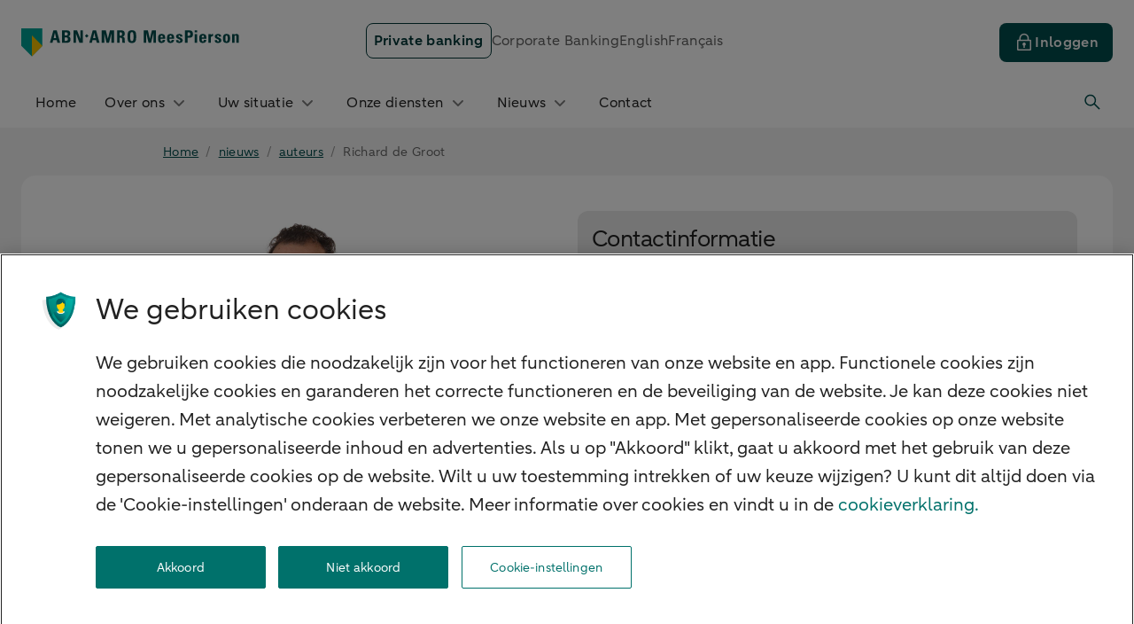

--- FILE ---
content_type: text/html; charset=utf-8
request_url: https://www.abnamroprivatebanking.be/nl/nieuws/auteurs/richard-de-groot.html
body_size: 139002
content:
<!DOCTYPE html><html  lang="nl"><head><meta charset="utf-8">
<meta name="viewport" content="width=device-width, initial-scale=1">
<base href="/">
<link rel="preconnect" href="https://logx.optimizely.com">
<script src="/shared/deq/head.js" type="text/javascript"></script>
<script src="https://cdn.optimizely.com/js/5171550442225664.js" type="text/javascript"></script>
<style>*,::backdrop,:after,:before{--tw-border-spacing-x:0;--tw-border-spacing-y:0;--tw-translate-x:0;--tw-translate-y:0;--tw-rotate:0;--tw-skew-x:0;--tw-skew-y:0;--tw-scale-x:1;--tw-scale-y:1;--tw-pan-x: ;--tw-pan-y: ;--tw-pinch-zoom: ;--tw-scroll-snap-strictness:proximity;--tw-gradient-from-position: ;--tw-gradient-via-position: ;--tw-gradient-to-position: ;--tw-ordinal: ;--tw-slashed-zero: ;--tw-numeric-figure: ;--tw-numeric-spacing: ;--tw-numeric-fraction: ;--tw-ring-inset: ;--tw-ring-offset-width:0px;--tw-ring-offset-color:#fff;--tw-ring-color:#3b82f680;--tw-ring-offset-shadow:0 0 #0000;--tw-ring-shadow:0 0 #0000;--tw-shadow:0 0 #0000;--tw-shadow-colored:0 0 #0000;--tw-blur: ;--tw-brightness: ;--tw-contrast: ;--tw-grayscale: ;--tw-hue-rotate: ;--tw-invert: ;--tw-saturate: ;--tw-sepia: ;--tw-drop-shadow: ;--tw-backdrop-blur: ;--tw-backdrop-brightness: ;--tw-backdrop-contrast: ;--tw-backdrop-grayscale: ;--tw-backdrop-hue-rotate: ;--tw-backdrop-invert: ;--tw-backdrop-opacity: ;--tw-backdrop-saturate: ;--tw-backdrop-sepia: ;--tw-contain-size: ;--tw-contain-layout: ;--tw-contain-paint: ;--tw-contain-style: }*,:after,:before{border:0 solid;box-sizing:border-box}:after,:before{--tw-content:""}:host,html{line-height:1.5;-webkit-text-size-adjust:100%;font-family:var(--typography-font-family-aab),sans-serif;font-feature-settings:normal;font-variation-settings:normal;tab-size:4;-webkit-tap-highlight-color:transparent}body{line-height:inherit;margin:0}hr{border-top-width:1px;color:inherit;height:0}abbr:where([title]){-webkit-text-decoration:underline dotted;text-decoration:underline dotted}h1,h2,h3,h4,h5,h6{font-size:inherit;font-weight:inherit}a{color:inherit;text-decoration:inherit}b,strong{font-weight:bolder}code,kbd,pre,samp{font-family:ui-monospace,SFMono-Regular,Menlo,Monaco,Consolas,Liberation Mono,Courier New,monospace;font-feature-settings:normal;font-size:1em;font-variation-settings:normal}small{font-size:80%}sub,sup{font-size:75%;line-height:0;position:relative;vertical-align:initial}sub{bottom:-.25em}sup{top:-.5em}table{border-collapse:collapse;border-color:inherit;text-indent:0}button,input,optgroup,select,textarea{color:inherit;font-family:inherit;font-feature-settings:inherit;font-size:100%;font-variation-settings:inherit;font-weight:inherit;letter-spacing:inherit;line-height:inherit;margin:0;padding:0}button,select{text-transform:none}button,input:where([type=button]),input:where([type=reset]),input:where([type=submit]){-webkit-appearance:button;background-color:initial;background-image:none}:-moz-focusring{outline:auto}:-moz-ui-invalid{box-shadow:none}progress{vertical-align:initial}::-webkit-inner-spin-button,::-webkit-outer-spin-button{height:auto}[type=search]{-webkit-appearance:textfield;outline-offset:-2px}::-webkit-search-decoration{-webkit-appearance:none}::-webkit-file-upload-button{-webkit-appearance:button;font:inherit}summary{display:list-item}blockquote,dd,dl,figure,h1,h2,h3,h4,h5,h6,hr,p,pre{margin:0}fieldset{margin:0}fieldset,legend{padding:0}menu,ol,ul{list-style:none;margin:0;padding:0}dialog{padding:0}textarea{resize:vertical}input::placeholder,textarea::placeholder{color:#9ca3af;opacity:1}[role=button],button{cursor:pointer}:disabled{cursor:default}audio,canvas,embed,iframe,img,object,svg,video{display:block;vertical-align:middle}img,video{height:auto;max-width:100%}[hidden]:where(:not([hidden=until-found])){display:none}.emc-icon-\[emc--pr-paper\]{background-image:url("data:image/svg+xml;charset=utf-8,%3Csvg xmlns='http://www.w3.org/2000/svg' width='72' height='72' viewBox='0 0 72 72'%3E%3Cg fill='%2300716b'%3E%3Cpath d='M55.89 65H20.11c-1.16 0-2.11-.9-2.11-2V16c0-1.1.94-2 2.11-2H45l13 12v37c0 1.1-.94 2-2.11 2'/%3E%3Cpath d='M58 26H47c-1.1 0-2-.9-2-2V14z'/%3E%3C/g%3E%3Cpath fill='%23f3c000' d='M20.92 16.07c-1.1 0-2-.9-2-2v-2.01c0-2.21 1.79-4 4-4H25c2.21 0 4 1.79 4 4 0 1.1-.9 2-2 2s-2-.9-2-2-2.08 0-2.08 0v2.01c0 1.1-.9 2-2 2'/%3E%3Cpath fill='%2366c7c0' d='M53.89 63H18.11c-1.16 0-2.11-.9-2.11-2V14c0-1.1.94-2 2.11-2H43l13 12v37c0 1.1-.94 2-2.11 2'/%3E%3Cpath fill='%2333b5ab' d='M56 24H45c-1.1 0-2-.9-2-2V12z'/%3E%3Crect width='2.57' height='29' x='34.21' y='15.79' fill='%2300716b' rx='1.22' ry='1.22' transform='rotate(-90 35.5 30.29)'/%3E%3Crect width='2.57' height='18' x='27.71' y='14.43' fill='%2300716b' rx='1.29' ry='1.29' transform='rotate(-90 29 23.43)'/%3E%3Cpath fill='%23f3c000' d='M23.96 26c-2.78 0-5.04-2.26-5.04-5.04v-3.93c0-1.1.9-2 2-2s2 .9 2 2v3.93c0 .57.47 1.04 1.04 1.04S25 21.53 25 20.96v-8.89c0-1.1.9-2 2-2s2 .9 2 2v8.89c0 2.78-2.26 5.04-5.04 5.04'/%3E%3Crect width='2.57' height='29' x='34.21' y='22.79' fill='%2300716b' rx='1.22' ry='1.22' transform='rotate(-90 35.5 37.29)'/%3E%3Crect width='2.57' height='29' x='34.21' y='29.79' fill='%2300716b' rx='1.22' ry='1.22' transform='rotate(-90 35.5 44.29)'/%3E%3Crect width='2.57' height='29' x='34.21' y='36.79' fill='%2300716b' rx='1.22' ry='1.22' transform='rotate(-90 35.5 51.29)'/%3E%3C/svg%3E");background-repeat:no-repeat;background-size:100% 100%;display:inline-block;height:1em;width:1em}.emc-icon-\[emc--sy-arrow-chevron-down\]{--svg:url("data:image/svg+xml;charset=utf-8,%3Csvg xmlns='http://www.w3.org/2000/svg' width='24' height='24' viewBox='0 0 24 24'%3E%3Cpath d='M11.97 15.81c-.47 0-.91-.19-1.25-.52L5.43 9.92 6.5 8.87l5.29 5.37c.06.06.14.07.18.07s.11 0 .18-.07l5.32-5.38 1.07 1.05-5.31 5.37c-.33.33-.77.52-1.24.52Z'/%3E%3C/svg%3E")}.emc-icon-\[emc--sy-arrow-chevron-down\],.emc-icon-\[emc--sy-arrow-chevron-left\]{background-color:currentColor;display:inline-block;height:1em;-webkit-mask-image:var(--svg);mask-image:var(--svg);-webkit-mask-repeat:no-repeat;mask-repeat:no-repeat;-webkit-mask-size:100% 100%;mask-size:100% 100%;width:1em}.emc-icon-\[emc--sy-arrow-chevron-left\]{--svg:url("data:image/svg+xml;charset=utf-8,%3Csvg xmlns='http://www.w3.org/2000/svg' width='24' height='24' viewBox='0 0 24 24'%3E%3Cpath d='m14.29 18.77-5.38-5.31c-.34-.33-.52-.77-.52-1.25 0-.47.19-.91.52-1.25l5.37-5.29 1.05 1.07-5.37 5.29c-.06.06-.07.14-.07.18s0 .11.07.18l5.38 5.31z'/%3E%3C/svg%3E")}.emc-icon-\[emc--sy-arrow-chevron-right\]{--svg:url("data:image/svg+xml;charset=utf-8,%3Csvg xmlns='http://www.w3.org/2000/svg' width='24' height='24' viewBox='0 0 24 24'%3E%3Cpath d='M9.68 18.77 8.63 17.7 14 12.41c.06-.06.07-.14.07-.18s0-.11-.07-.18L8.62 6.74l1.05-1.07 5.38 5.31c.34.33.52.77.52 1.25 0 .47-.19.91-.52 1.25z'/%3E%3C/svg%3E")}.emc-icon-\[emc--sy-arrow-chevron-right\],.emc-icon-\[emc--sy-arrow-download\]{background-color:currentColor;display:inline-block;height:1em;-webkit-mask-image:var(--svg);mask-image:var(--svg);-webkit-mask-repeat:no-repeat;mask-repeat:no-repeat;-webkit-mask-size:100% 100%;mask-size:100% 100%;width:1em}.emc-icon-\[emc--sy-arrow-download\]{--svg:url("data:image/svg+xml;charset=utf-8,%3Csvg xmlns='http://www.w3.org/2000/svg' width='24' height='24' viewBox='0 0 24 24'%3E%3Cpath d='M19.18 17.08V19c0 .14-.11.25-.25.25H5c-.14 0-.25-.11-.25-.25v-1.92h-1.5V19c0 .96.79 1.75 1.75 1.75h13.93c.96 0 1.75-.79 1.75-1.75v-1.92zM12 16.81c.44 0 .87-.17 1.21-.5l4.35-4.35-1.06-1.06-3.75 3.75V5.06h-1.5v9.58L7.5 10.89l-1.06 1.06 4.36 4.35c.33.33.77.5 1.21.5Z'/%3E%3C/svg%3E")}.emc-icon-\[emc--sy-arrow-externallink\]{--svg:url("data:image/svg+xml;charset=utf-8,%3Csvg xmlns='http://www.w3.org/2000/svg' width='24' height='24' viewBox='0 0 24 24'%3E%3Cpath d='M17.25 19c0 .14-.11.25-.25.25H5c-.14 0-.25-.11-.25-.25V7c0-.14.11-.25.25-.25h3.67v-1.5H5c-.96 0-1.75.79-1.75 1.75v12c0 .96.79 1.75 1.75 1.75h12c.96 0 1.75-.79 1.75-1.75v-3.67h-1.5z'/%3E%3Cpath d='M20.75 9.93V4.99c0-.96-.79-1.75-1.75-1.75h-4.93v1.5h4.05l-5.21 5.21 1.06 1.06 5.28-5.28v4.2z'/%3E%3C/svg%3E")}.emc-icon-\[emc--sy-arrow-externallink\],.emc-icon-\[emc--sy-arrow-left-large\]{background-color:currentColor;display:inline-block;height:1em;-webkit-mask-image:var(--svg);mask-image:var(--svg);-webkit-mask-repeat:no-repeat;mask-repeat:no-repeat;-webkit-mask-size:100% 100%;mask-size:100% 100%;width:1em}.emc-icon-\[emc--sy-arrow-left-large\]{--svg:url("data:image/svg+xml;charset=utf-8,%3Csvg xmlns='http://www.w3.org/2000/svg' width='24' height='24' viewBox='0 0 24 24'%3E%3Cpath d='M21 11.25H4.19l6.69-6.72-1.06-1.06-7.27 7.3c-.68.68-.68 1.79 0 2.48l7.27 7.28 1.06-1.06-6.7-6.72h16.83v-1.5Z'/%3E%3C/svg%3E")}.emc-icon-\[emc--sy-arrow-left\]{--svg:url("data:image/svg+xml;charset=utf-8,%3Csvg xmlns='http://www.w3.org/2000/svg' width='24' height='24' viewBox='0 0 24 24'%3E%3Cpath d='M18 11.37H8.38l3.78-3.79-1.06-1.06-4.35 4.36c-.66.67-.66 1.75 0 2.41l4.35 4.35 1.06-1.06-3.72-3.72H18v-1.5Z'/%3E%3C/svg%3E")}.emc-icon-\[emc--sy-arrow-left\],.emc-icon-\[emc--sy-arrow-right\]{background-color:currentColor;display:inline-block;height:1em;-webkit-mask-image:var(--svg);mask-image:var(--svg);-webkit-mask-repeat:no-repeat;mask-repeat:no-repeat;-webkit-mask-size:100% 100%;mask-size:100% 100%;width:1em}.emc-icon-\[emc--sy-arrow-right\]{--svg:url("data:image/svg+xml;charset=utf-8,%3Csvg xmlns='http://www.w3.org/2000/svg' width='24' height='24' viewBox='0 0 24 24'%3E%3Cpath d='M17.25 10.88 12.9 6.53l-1.06 1.06 3.72 3.72H6v1.5h9.62l-3.78 3.79 1.06 1.06 4.35-4.36c.66-.67.66-1.75 0-2.41Z'/%3E%3C/svg%3E")}.emc-icon-\[emc--sy-arrow-sort-down\]{--svg:url("data:image/svg+xml;charset=utf-8,%3Csvg xmlns='http://www.w3.org/2000/svg' width='24' height='24' viewBox='0 0 24 24'%3E%3Cpath d='m7.13 9.87 4.41 4.94c.23.26.66.26.89 0l4.44-4.95c.31-.34.04-.86-.44-.86H7.57c-.48.01-.75.53-.44.87'/%3E%3C/svg%3E")}.emc-icon-\[emc--sy-arrow-sort-down\],.emc-icon-\[emc--sy-arrow-sort-up\]{background-color:currentColor;display:inline-block;height:1em;-webkit-mask-image:var(--svg);mask-image:var(--svg);-webkit-mask-repeat:no-repeat;mask-repeat:no-repeat;-webkit-mask-size:100% 100%;mask-size:100% 100%;width:1em}.emc-icon-\[emc--sy-arrow-sort-up\]{--svg:url("data:image/svg+xml;charset=utf-8,%3Csvg xmlns='http://www.w3.org/2000/svg' width='24' height='24' viewBox='0 0 24 24'%3E%3Cpath d='m16.87 14.13-4.41-4.94a.605.605 0 0 0-.89 0l-4.44 4.95c-.31.34-.04.86.44.86h8.85c.48-.01.75-.53.44-.87Z'/%3E%3C/svg%3E")}.emc-icon-\[emc--sy-arrow-sort-updown\]{--svg:url("data:image/svg+xml;charset=utf-8,%3Csvg xmlns='http://www.w3.org/2000/svg' width='24' height='24' viewBox='0 0 24 24'%3E%3Cpath d='m15.81 9.84-3.34-3.35a.64.64 0 0 0-.92 0L8.19 9.85c-.41.41-.12 1.12.46 1.12h6.69c.58 0 .87-.71.46-1.12ZM8.19 14.12l3.34 3.35c.25.26.67.26.92 0l3.36-3.36c.41-.41.12-1.12-.46-1.12H8.66c-.58 0-.87.71-.46 1.12Z'/%3E%3C/svg%3E")}.emc-icon-\[emc--sy-arrow-sort-updown\],.emc-icon-\[emc--sy-contact-chat\]{background-color:currentColor;display:inline-block;height:1em;-webkit-mask-image:var(--svg);mask-image:var(--svg);-webkit-mask-repeat:no-repeat;mask-repeat:no-repeat;-webkit-mask-size:100% 100%;mask-size:100% 100%;width:1em}.emc-icon-\[emc--sy-contact-chat\]{--svg:url("data:image/svg+xml;charset=utf-8,%3Csvg xmlns='http://www.w3.org/2000/svg' width='24' height='24' viewBox='0 0 24 24'%3E%3Cpath d='M16.5 8.5v9h-5v2.22l-1.33-1.66-.45-.56h-6.2v-9zM21 3H7c-.55 0-1 .45-1 1v3H3.02c-.55 0-1 .45-1 1v10c0 .55.45 1 1 1H9l2.22 2.77c.21.26.49.38.77.38.51 0 1.01-.39 1.01-1V19h4c.55 0 1-.45 1-1v-3h3c.55 0 1-.45 1-1V4c0-.55-.45-1-1-1M7.5 7V4.5h13v9H18V8c0-.55-.45-1-1-1z'/%3E%3C/svg%3E")}.emc-icon-\[emc--sy-contact-mail\]{--svg:url("data:image/svg+xml;charset=utf-8,%3Csvg xmlns='http://www.w3.org/2000/svg' width='24' height='24' viewBox='0 0 24 24'%3E%3Cpath d='M20.5 4.25h-17c-.69 0-1.25.56-1.25 1.25V18c0 .96.79 1.75 1.75 1.75h16.5c.69 0 1.25-.56 1.25-1.25v-13c0-.69-.56-1.25-1.25-1.25m-8.52 7.91L4.94 5.75h14.12l-7.07 6.41Zm-2.58-.32-5.65 5.33V6.7zm1.11 1.01.54.49c.26.24.59.35.92.35s.66-.12.92-.35l.58-.52 5.73 5.43H4.79zm4.09-1.04 5.65-5.12v10.48l-5.65-5.35Z'/%3E%3C/svg%3E")}.emc-icon-\[emc--sy-contact-mail\],.emc-icon-\[emc--sy-contact-telephone\]{background-color:currentColor;display:inline-block;height:1em;-webkit-mask-image:var(--svg);mask-image:var(--svg);-webkit-mask-repeat:no-repeat;mask-repeat:no-repeat;-webkit-mask-size:100% 100%;mask-size:100% 100%;width:1em}.emc-icon-\[emc--sy-contact-telephone\]{--svg:url("data:image/svg+xml;charset=utf-8,%3Csvg xmlns='http://www.w3.org/2000/svg' width='24' height='24' viewBox='0 0 24 24'%3E%3Cpath d='M5.83 4.43c.09 0 .16.03.22.09l2.79 2.79c.08.08.1.18.1.24s-.02.16-.1.24L7.49 9.14c-.8.8-.8 2.09 0 2.89l3.47 3.47c.39.39.9.6 1.45.6s1.06-.21 1.45-.6l1.35-1.35c.08-.08.18-.1.24-.1s.16.02.24.1l2.76 2.76c.1.1.11.23.1.29 0 .07-.04.18-.15.25a9.24 9.24 0 0 1-5.08 1.51c-2.48 0-4.82-.97-6.57-2.72-3.11-3.11-3.61-8.02-1.19-11.68.08-.12.2-.14.26-.14m0-1.5c-.58 0-1.16.28-1.51.81-2.77 4.19-2.3 9.88 1.38 13.57 2.11 2.11 4.87 3.16 7.63 3.16 2.06 0 4.11-.58 5.9-1.75.98-.64 1.11-2.03.28-2.85l-2.76-2.76a1.833 1.833 0 0 0-2.6 0l-1.35 1.35c-.11.11-.25.16-.38.16s-.28-.05-.38-.16l-3.47-3.47a.55.55 0 0 1 0-.77l1.35-1.35c.72-.72.72-1.89 0-2.61L7.12 3.46c-.36-.36-.82-.53-1.28-.53Z'/%3E%3C/svg%3E")}.emc-icon-\[emc--sy-core-icon-close\]{--svg:url("data:image/svg+xml;charset=utf-8,%3Csvg xmlns='http://www.w3.org/2000/svg' width='24' height='24' viewBox='0 0 24 24'%3E%3Cpath d='M18.19 17.13 13.06 12l5.13-5.13-1.06-1.06L12 10.94 6.87 5.81 5.81 6.87 10.94 12l-5.13 5.13 1.06 1.06L12 13.06l5.13 5.13z'/%3E%3C/svg%3E")}.emc-icon-\[emc--sy-core-icon-close\],.emc-icon-\[emc--sy-datetime-clock\]{background-color:currentColor;display:inline-block;height:1em;-webkit-mask-image:var(--svg);mask-image:var(--svg);-webkit-mask-repeat:no-repeat;mask-repeat:no-repeat;-webkit-mask-size:100% 100%;mask-size:100% 100%;width:1em}.emc-icon-\[emc--sy-datetime-clock\]{--svg:url("data:image/svg+xml;charset=utf-8,%3Csvg xmlns='http://www.w3.org/2000/svg' width='24' height='24' viewBox='0 0 24 24'%3E%3Cpath d='M12.75 6h-1.5v5.71c0 .44.23.85.61 1.07l3.98 2.39.77-1.29-3.86-2.32V5.99Z'/%3E%3Cpath d='M12 2C6.48 2 2 6.48 2 12s4.48 10 10 10 10-4.48 10-10S17.52 2 12 2m0 18.5c-4.69 0-8.5-3.81-8.5-8.5S7.31 3.5 12 3.5s8.5 3.81 8.5 8.5-3.81 8.5-8.5 8.5'/%3E%3C/svg%3E")}.emc-icon-\[emc--sy-document-pdf\]{--svg:url("data:image/svg+xml;charset=utf-8,%3Csvg xmlns='http://www.w3.org/2000/svg' width='24' height='24' viewBox='0 0 24 24'%3E%3Cpath d='M11.46 10.46v2.73h.71c.74 0 1.32-.41 1.32-1.37s-.58-1.37-1.32-1.37h-.71Z'/%3E%3Cpath d='M20.01 7.07h-1.66V7c0-.18-.06-.35-.18-.49l-2.59-3a.73.73 0 0 0-.57-.26h-8.6c-.41 0-.75.34-.75.75v3.07H4.01c-.41 0-.75.34-.75.75v8.36c0 .41.34.75.75.75h1.65V20c0 .41.34.75.75.75H17.6c.41 0 .75-.34.75-.75v-3.07h1.66c.41 0 .75-.34.75-.75V7.82c0-.41-.34-.75-.75-.75M7.16 4.75h7.5l2.01 2.32H7.16zm7.23 7.08c0 1.27-.86 2.11-2.21 2.11H10.6V9.72h1.58c1.34 0 2.21.78 2.21 2.11M6.82 9.72h1.44c1.06 0 1.68.58 1.68 1.54s-.62 1.54-1.68 1.54h-.58v1.15h-.86V9.73Zm10.03 9.53H7.16v-2.32h9.69zm.84-8.79h-1.68v1.08h1.42v.74h-1.42v1.66h-.86V9.72h2.54z'/%3E%3Cpath d='M9.04 11.25c0-.51-.25-.8-.8-.8h-.56v1.61h.56c.55 0 .8-.29.8-.8Z'/%3E%3C/svg%3E")}.emc-icon-\[emc--sy-document-pdf\],.emc-icon-\[emc--sy-form-valid\]{background-color:currentColor;display:inline-block;height:1em;-webkit-mask-image:var(--svg);mask-image:var(--svg);-webkit-mask-repeat:no-repeat;mask-repeat:no-repeat;-webkit-mask-size:100% 100%;mask-size:100% 100%;width:1em}.emc-icon-\[emc--sy-form-valid\]{--svg:url("data:image/svg+xml;charset=utf-8,%3Csvg xmlns='http://www.w3.org/2000/svg' width='24' height='24' viewBox='0 0 24 24'%3E%3Cpath d='M10 17.54c-.32 0-.64-.12-.88-.37l-5.65-5.65 1.06-1.06L10 15.93l9.47-9.47 1.06 1.06-9.65 9.65c-.24.24-.56.37-.88.37'/%3E%3C/svg%3E")}.emc-icon-\[emc--sy-logos-pdf\]{--svg:url("data:image/svg+xml;charset=utf-8,%3Csvg xmlns='http://www.w3.org/2000/svg' width='24' height='24' viewBox='0 0 24 24'%3E%3Cpath d='M11.45 10.54v2.73h.71c.74 0 1.32-.41 1.32-1.37s-.58-1.37-1.32-1.37h-.71Z'/%3E%3Cpath d='M20 7.15h-1.66v-.07c0-.18-.06-.35-.18-.49l-2.59-3a.73.73 0 0 0-.57-.26H6.4c-.41 0-.75.34-.75.75v3.07H4c-.41 0-.75.34-.75.75v8.36c0 .41.34.75.75.75h1.65v3.07c0 .41.34.75.75.75h11.19c.41 0 .75-.34.75-.75v-3.07H20c.41 0 .75-.34.75-.75V7.9c0-.41-.34-.75-.75-.75M7.15 4.83h7.5l2.01 2.32H7.15zm7.23 7.08c0 1.27-.86 2.11-2.21 2.11h-1.58V9.8h1.58c1.34 0 2.21.78 2.21 2.11M6.81 9.8h1.44c1.06 0 1.68.58 1.68 1.54s-.62 1.54-1.68 1.54h-.58v1.15h-.86V9.81Zm10.03 9.53H7.15v-2.32h9.69zm.84-8.79H16v1.08h1.42v.74H16v1.66h-.86V9.8h2.54z'/%3E%3Cpath d='M9.04 11.33c0-.51-.25-.8-.8-.8h-.56v1.61h.56c.55 0 .8-.29.8-.8Z'/%3E%3C/svg%3E")}.emc-icon-\[emc--sy-logos-pdf\],.emc-icon-\[emc--sy-notification-error-filled\]{background-color:currentColor;display:inline-block;height:1em;-webkit-mask-image:var(--svg);mask-image:var(--svg);-webkit-mask-repeat:no-repeat;mask-repeat:no-repeat;-webkit-mask-size:100% 100%;mask-size:100% 100%;width:1em}.emc-icon-\[emc--sy-notification-error-filled\]{--svg:url("data:image/svg+xml;charset=utf-8,%3Csvg xmlns='http://www.w3.org/2000/svg' width='24' height='24' viewBox='0 0 24 24'%3E%3Cpath d='M12 4c-4.42 0-8 3.58-8 8s3.58 8 8 8 8-3.58 8-8-3.58-8-8-8m.85 4-.24 5.38h-1.2L11.17 8h1.69Zm-.19 7.71q-.24.24-.66.24c-.42 0-.5-.08-.66-.24s-.23-.37-.23-.62.08-.46.23-.62c.16-.16.37-.24.66-.24s.5.08.66.24.23.37.23.62-.08.46-.23.62'/%3E%3C/svg%3E")}.emc-icon-\[emc--sy-notification-pending-filled-large\]{--svg:url("data:image/svg+xml;charset=utf-8,%3Csvg xmlns='http://www.w3.org/2000/svg' width='24' height='24' viewBox='0 0 24 24'%3E%3Cpath d='M12 2C6.48 2 2 6.48 2 12s4.48 10 10 10 10-4.48 10-10S17.52 2 12 2m2.47 14.53-2.81-2.81a1.4 1.4 0 0 1-.41-1V5.99h1.5v6.73l2.78 2.74-1.06 1.06Z'/%3E%3C/svg%3E")}.emc-icon-\[emc--sy-notification-pending-filled-large\],.emc-icon-\[emc--sy-others-gift\]{background-color:currentColor;display:inline-block;height:1em;-webkit-mask-image:var(--svg);mask-image:var(--svg);-webkit-mask-repeat:no-repeat;mask-repeat:no-repeat;-webkit-mask-size:100% 100%;mask-size:100% 100%;width:1em}.emc-icon-\[emc--sy-others-gift\]{--svg:url("data:image/svg+xml;charset=utf-8,%3Csvg xmlns='http://www.w3.org/2000/svg' width='24' height='24' viewBox='0 0 24 24'%3E%3Cpath d='M20.5 6.25h-2.06c.19-.38.31-.8.31-1.25 0-1.52-1.23-2.75-2.75-2.75s-2.89.85-3.56 2.21l-.44.88-.44-.88C10.88 3.1 9.52 2.25 8 2.25S5.25 3.48 5.25 5c0 .45.12.87.31 1.25H3.5c-.69 0-1.25.56-1.25 1.25v3c0 .69.56 1.25 1.25 1.25H4v8.74c0 .69.56 1.25 1.25 1.25h13.51c.69 0 1.25-.56 1.25-1.25v-8.74h.5c.69 0 1.25-.56 1.25-1.25v-3c0-.69-.56-1.25-1.25-1.25ZM16 3.75a1.25 1.25 0 0 1 0 2.5h-2.78l.56-1.12c.42-.85 1.27-1.38 2.22-1.38m-5.25 4h2.5v2.5h-2.5zM6.75 5c0-.69.56-1.25 1.25-1.25.95 0 1.8.53 2.22 1.38l.56 1.12H8c-.69 0-1.25-.56-1.25-1.25m-3 5.25v-2.5h5.5v2.5zm1.75 9.99v-8.49h3.75v8.49zm5.25 0v-8.49h2.5v8.49zm7.75 0h-3.75v-8.49h3.75zm1.75-9.99h-5.5v-2.5h5.5z'/%3E%3C/svg%3E")}.emc-icon-\[emc--sy-others-info\]{--svg:url("data:image/svg+xml;charset=utf-8,%3Csvg xmlns='http://www.w3.org/2000/svg' width='24' height='24' viewBox='0 0 24 24'%3E%3Cpath d='M12 2C6.48 2 2 6.48 2 12s4.48 10 10 10 10-4.48 10-10S17.52 2 12 2m0 18.5c-4.69 0-8.5-3.81-8.5-8.5S7.31 3.5 12 3.5s8.5 3.81 8.5 8.5-3.81 8.5-8.5 8.5'/%3E%3Ccircle cx='12' cy='8' r='1'/%3E%3Cpath d='M11.25 10h1.5v7h-1.5z'/%3E%3C/svg%3E")}.emc-icon-\[emc--sy-others-info\],.emc-icon-\[emc--sy-profile-change\]{background-color:currentColor;display:inline-block;height:1em;-webkit-mask-image:var(--svg);mask-image:var(--svg);-webkit-mask-repeat:no-repeat;mask-repeat:no-repeat;-webkit-mask-size:100% 100%;mask-size:100% 100%;width:1em}.emc-icon-\[emc--sy-profile-change\]{--svg:url("data:image/svg+xml;charset=utf-8,%3Csvg xmlns='http://www.w3.org/2000/svg' width='24' height='24' viewBox='0 0 24 24'%3E%3Cpath d='M8.02 16.02h1.5c0-1.4 1.14-2.53 2.53-2.53s2.53 1.14 2.53 2.53h1.5c0-1.49-.82-2.78-2.03-3.48.61-.55 1-1.34 1-2.22 0-1.65-1.35-3-3-3s-3 1.35-3 3c0 .88.39 1.67 1 2.22-1.21.7-2.03 1.99-2.03 3.48m4.03-7.2c.83 0 1.5.67 1.5 1.5s-.67 1.5-1.5 1.5-1.5-.67-1.5-1.5.67-1.5 1.5-1.5'/%3E%3Cpath d='M4.05 12c0-4.05 3.05-7.4 6.97-7.88v1c0 .54.64.82 1.04.46l1.9-1.76c.27-.25.27-.67 0-.91l-1.91-1.75a.622.622 0 0 0-1.04.46v.99C6.27 3.09 2.55 7.12 2.55 12c0 2.94 1.34 5.67 3.66 7.47l.92-1.19a7.9 7.9 0 0 1-3.08-6.29ZM17.79 4.53l-.92 1.19a7.9 7.9 0 0 1 3.08 6.29c0 4.38-3.56 7.94-7.93 7.95v-1.09c0-.54-.64-.82-1.04-.45l-1.91 1.76c-.27.25-.27.67 0 .91l1.9 1.75c.4.36 1.04.08 1.04-.46v-.92c5.2-.01 9.43-4.25 9.43-9.45 0-2.94-1.34-5.67-3.66-7.47Z'/%3E%3C/svg%3E")}.emc-icon-\[emc--sy-profile-profile\]{--svg:url("data:image/svg+xml;charset=utf-8,%3Csvg xmlns='http://www.w3.org/2000/svg' width='24' height='24' viewBox='0 0 24 24'%3E%3Cpath d='M19.99 19.99c0-3.64-2.43-6.7-5.75-7.67 1.33-.77 2.24-2.2 2.24-3.86 0-2.47-2-4.47-4.47-4.47s-4.47 2-4.47 4.47c0 1.65.91 3.08 2.24 3.85-3.33.97-5.76 4.03-5.76 7.67h1.56v-.35c0-1.88.89-3.54 2.27-4.61 1.13-.95 2.58-1.53 4.16-1.53s3.01.57 4.13 1.5a5.8 5.8 0 0 1 2.17 3.46v.03c.07.36.11.74.11 1.12v.38h1.57ZM12.01 5.5a2.97 2.97 0 1 1 0 5.94 2.97 2.97 0 0 1 0-5.94'/%3E%3C/svg%3E")}.emc-icon-\[emc--sy-profile-profile\],.emc-icon-\[emc--sy-shapes-item-delete\]{background-color:currentColor;display:inline-block;height:1em;-webkit-mask-image:var(--svg);mask-image:var(--svg);-webkit-mask-repeat:no-repeat;mask-repeat:no-repeat;-webkit-mask-size:100% 100%;mask-size:100% 100%;width:1em}.emc-icon-\[emc--sy-shapes-item-delete\]{--svg:url("data:image/svg+xml;charset=utf-8,%3Csvg xmlns='http://www.w3.org/2000/svg' width='24' height='24' viewBox='0 0 24 24'%3E%3Cpath d='M19.07 4.93c-3.91-3.91-10.24-3.91-14.14 0-3.91 3.91-3.91 10.24 0 14.14 3.91 3.91 10.24 3.91 14.14 0 3.91-3.91 3.91-10.24 0-14.14m-3.36 11.84L12 13.06l-3.71 3.71-1.06-1.06L10.94 12 7.23 8.29l1.06-1.06L12 10.94l3.71-3.71 1.06 1.06L13.06 12l3.71 3.71z'/%3E%3C/svg%3E")}.emc-icon-\[emc--sy-shapes-minus-large\]{--svg:url("data:image/svg+xml;charset=utf-8,%3Csvg xmlns='http://www.w3.org/2000/svg' width='24' height='24' viewBox='0 0 24 24'%3E%3Cpath d='M4 11.25h16v1.5H4z'/%3E%3C/svg%3E")}.emc-icon-\[emc--sy-shapes-minus-large\],.emc-icon-\[emc--sy-social-facebook-monochrome\]{background-color:currentColor;display:inline-block;height:1em;-webkit-mask-image:var(--svg);mask-image:var(--svg);-webkit-mask-repeat:no-repeat;mask-repeat:no-repeat;-webkit-mask-size:100% 100%;mask-size:100% 100%;width:1em}.emc-icon-\[emc--sy-social-facebook-monochrome\]{--svg:url("data:image/svg+xml;charset=utf-8,%3Csvg xmlns='http://www.w3.org/2000/svg' width='24' height='24' viewBox='0 0 24 24'%3E%3Cpath d='M22 12c0-5.5-4.5-10-10-10S2 6.5 2 12s3.2 8.6 7.6 9.7v-6.6H7.5V12h2.1v-1.3c0-3.4 1.5-5 4.9-5s1.7.1 2.2.2v2.8h-1.2c-1.6 0-2.3.6-2.3 2.2V12h3.3l-.6 3.1h-2.7V22c5-.6 8.8-4.8 8.8-9.9Z'/%3E%3C/svg%3E")}.emc-icon-\[emc--sy-social-instagram-monochrome\]{--svg:url("data:image/svg+xml;charset=utf-8,%3Csvg xmlns='http://www.w3.org/2000/svg' width='24' height='24' viewBox='0 0 24 24'%3E%3Cpath d='M7.86 2.07c-1.06.05-1.79.22-2.43.47-.66.26-1.21.6-1.77 1.16s-.9 1.12-1.15 1.77c-.25.64-.41 1.36-.46 2.43S1.99 9.31 2 12.02c0 2.72.02 3.06.07 4.12s.22 1.79.47 2.43c.26.66.6 1.21 1.16 1.77.56.55 1.12.9 1.77 1.15.64.25 1.36.41 2.43.46s1.41.06 4.12.05c2.72 0 3.06-.02 4.12-.07s1.79-.22 2.43-.47c.66-.26 1.21-.6 1.77-1.16.55-.56.9-1.12 1.15-1.77.25-.64.41-1.36.46-2.43s.06-1.41.05-4.12c0-2.72-.02-3.06-.07-4.12s-.22-1.79-.47-2.43c-.26-.66-.6-1.21-1.16-1.77-.56-.55-1.12-.9-1.77-1.15-.64-.25-1.36-.41-2.43-.46s-1.41-.06-4.12-.05c-2.72 0-3.06.02-4.12.07m.12 18.08c-.97-.04-1.5-.2-1.86-.34-.47-.18-.8-.4-1.15-.75a3.06 3.06 0 0 1-.75-1.15c-.14-.35-.3-.88-.35-1.86-.05-1.05-.06-1.37-.07-4.04 0-2.67 0-2.99.05-4.04.04-.97.2-1.5.34-1.86.18-.47.4-.8.75-1.15s.68-.57 1.15-.75c.35-.14.88-.3 1.86-.35 1.05-.05 1.37-.06 4.04-.07 2.67 0 2.99 0 4.04.05.97.04 1.5.2 1.86.34.47.18.8.4 1.15.75s.57.68.75 1.15c.14.35.3.88.35 1.86.05 1.05.06 1.37.07 4.04 0 2.67 0 2.99-.05 4.04-.04.97-.2 1.5-.34 1.86-.18.47-.4.8-.75 1.15s-.68.57-1.15.75c-.35.14-.88.3-1.86.35-1.05.05-1.37.06-4.04.07-2.67 0-2.99 0-4.04-.05m8.15-13.49c0 .66.54 1.2 1.2 1.2s1.2-.54 1.2-1.2-.54-1.2-1.2-1.2-1.2.54-1.2 1.2m-9.26 5.36c0 2.84 2.31 5.13 5.14 5.12 2.84 0 5.13-2.31 5.13-5.14 0-2.84-2.31-5.13-5.15-5.12-2.84 0-5.13 2.31-5.12 5.14m1.8 0c0-1.84 1.49-3.34 3.33-3.34s3.34 1.49 3.34 3.33-1.49 3.34-3.33 3.34-3.34-1.49-3.34-3.33'/%3E%3C/svg%3E")}.emc-icon-\[emc--sy-social-instagram-monochrome\],.emc-icon-\[emc--sy-social-linkedin-monochrome\]{background-color:currentColor;display:inline-block;height:1em;-webkit-mask-image:var(--svg);mask-image:var(--svg);-webkit-mask-repeat:no-repeat;mask-repeat:no-repeat;-webkit-mask-size:100% 100%;mask-size:100% 100%;width:1em}.emc-icon-\[emc--sy-social-linkedin-monochrome\]{--svg:url("data:image/svg+xml;charset=utf-8,%3Csvg xmlns='http://www.w3.org/2000/svg' width='24' height='24' viewBox='0 0 24 24'%3E%3Cpath d='M20.5 2h-17C2.7 2 2 2.7 2 3.4v17.1c0 .8.7 1.4 1.5 1.4h17c.8 0 1.5-.7 1.5-1.4V3.4c0-.8-.7-1.4-1.5-1.4M7.9 19h-3V9.5h3zM6.5 8.2c-1 0-1.7-.8-1.7-1.7s.8-1.7 1.7-1.7 1.7.8 1.7 1.7-.8 1.7-1.7 1.7M19 19h-3v-4.6c0-1.1 0-2.5-1.5-2.5s-1.8 1.2-1.8 2.5v4.7h-3V9.6h2.9v1.3c.4-.8 1.4-1.5 2.8-1.5 3 0 3.6 2 3.6 4.5v5.2Z'/%3E%3C/svg%3E")}.emc-icon-\[emc--sy-social-x-monochrome\]{--svg:url("data:image/svg+xml;charset=utf-8,%3Csvg xmlns='http://www.w3.org/2000/svg' width='24' height='24' viewBox='0 0 24 24'%3E%3Cpath d='M13.68 10.62 20.24 3h-1.55L13 9.62 8.45 3H3.19l6.88 10.01L3.19 21h1.55l6.01-6.99 4.8 6.99h5.24l-7.13-10.38Zm-2.13 2.47-.7-1-5.54-7.93H7.7l4.47 6.4.7 1 5.82 8.32H16.3z'/%3E%3C/svg%3E")}.emc-icon-\[emc--sy-social-x-monochrome\],.emc-icon-\[emc--sy-social-youtube-monochrome\]{background-color:currentColor;display:inline-block;height:1em;-webkit-mask-image:var(--svg);mask-image:var(--svg);-webkit-mask-repeat:no-repeat;mask-repeat:no-repeat;-webkit-mask-size:100% 100%;mask-size:100% 100%;width:1em}.emc-icon-\[emc--sy-social-youtube-monochrome\]{--svg:url("data:image/svg+xml;charset=utf-8,%3Csvg xmlns='http://www.w3.org/2000/svg' width='24' height='24' viewBox='0 0 24 24'%3E%3Cpath d='M21.6 7.2c-.2-.9-.9-1.5-1.8-1.8C18.2 5 12 5 12 5s-6.2 0-7.8.4c-.9.2-1.5.9-1.8 1.8C2 8.8 2 12 2 12s0 3.2.4 4.8c.2.9.9 1.5 1.8 1.8 1.6.4 7.8.4 7.8.4s6.2 0 7.8-.4c.9-.2 1.5-.9 1.8-1.8.4-1.6.4-4.8.4-4.8s0-3.2-.4-4.8M10 15V9l5.2 3z'/%3E%3C/svg%3E")}.emc-icon-\[emc--sy-tools-lock-outlined\]{--svg:url("data:image/svg+xml;charset=utf-8,%3Csvg xmlns='http://www.w3.org/2000/svg' width='24' height='24' viewBox='0 0 24 24'%3E%3Cpath d='M19 8.8h-1.67V7.22c0-2.97-2.42-5.39-5.39-5.39S6.55 4.25 6.55 7.22V8.8H5.06c-.55 0-1 .45-1 1v10.14c0 .55.45 1 1 1h13.93c.55 0 1-.45 1-1V9.8c0-.55-.45-1-1-1ZM8.06 7.22c0-2.14 1.74-3.89 3.89-3.89s3.89 1.74 3.89 3.89V8.8H8.07V7.22ZM18.5 19.44H5.57V10.3H18.5z'/%3E%3Cpath d='M13.88 13.88c0-1.04-.84-1.88-1.88-1.88s-1.88.84-1.88 1.88c0 .77.46 1.43 1.12 1.72v2.41h1.5V15.6c.66-.29 1.12-.95 1.12-1.72Z'/%3E%3C/svg%3E")}.emc-icon-\[emc--sy-tools-lock-outlined\],.emc-icon-\[emc--sy-tools-movehandle\]{background-color:currentColor;display:inline-block;height:1em;-webkit-mask-image:var(--svg);mask-image:var(--svg);-webkit-mask-repeat:no-repeat;mask-repeat:no-repeat;-webkit-mask-size:100% 100%;mask-size:100% 100%;width:1em}.emc-icon-\[emc--sy-tools-movehandle\]{--svg:url("data:image/svg+xml;charset=utf-8,%3Csvg xmlns='http://www.w3.org/2000/svg' width='24' height='24' viewBox='0 0 24 24'%3E%3Cpath d='M4 7.25h16v1.5H4zM4 11.25h16v1.5H4zM4 15.25h16v1.5H4z'/%3E%3C/svg%3E")}.emc-icon-\[emc--sy-tools-search\]{--svg:url("data:image/svg+xml;charset=utf-8,%3Csvg xmlns='http://www.w3.org/2000/svg' width='24' height='24' viewBox='0 0 24 24'%3E%3Cpath d='m19.55 18.49-5.61-5.61c1.84-2.52 1.63-6.08-.64-8.35-1.22-1.22-2.83-1.89-4.55-1.89s-3.34.67-4.55 1.89c-2.51 2.51-2.51 6.59 0 9.11a6.38 6.38 0 0 0 4.55 1.89c1.55 0 3.01-.55 4.17-1.54l5.57 5.57 1.06-1.06Zm-10.8-4.47c-1.32 0-2.56-.51-3.49-1.45a4.93 4.93 0 0 1 0-6.98c.93-.93 2.17-1.45 3.49-1.45s2.56.51 3.49 1.45a4.93 4.93 0 0 1 0 6.98 4.9 4.9 0 0 1-3.49 1.45'/%3E%3C/svg%3E")}.emc-icon-\[emc--sy-tools-search\],.emc-icon-\[emc--sy-tools-trash\]{background-color:currentColor;display:inline-block;height:1em;-webkit-mask-image:var(--svg);mask-image:var(--svg);-webkit-mask-repeat:no-repeat;mask-repeat:no-repeat;-webkit-mask-size:100% 100%;mask-size:100% 100%;width:1em}.emc-icon-\[emc--sy-tools-trash\]{--svg:url("data:image/svg+xml;charset=utf-8,%3Csvg xmlns='http://www.w3.org/2000/svg' width='24' height='24' viewBox='0 0 24 24'%3E%3Cpath d='M11.25 11h1.5v7h-1.5zM15.79 11h-1.51l-.64 7h1.51zM10.36 18l-.64-7h-1.5l.63 7z'/%3E%3Cpath d='M19.5 5.25h-4.25V3.5c0-.69-.56-1.25-1.25-1.25h-4c-.69 0-1.25.56-1.25 1.25v1.75H4.5c-.69 0-1.25.56-1.25 1.25v2c0 .69.56 1.25 1.25 1.25h.36l1.16 9.88c.07.64.67 1.12 1.39 1.12h9.17c.72 0 1.31-.48 1.39-1.12l1.16-9.88h.36c.69 0 1.25-.56 1.25-1.25v-2c0-.69-.56-1.25-1.25-1.25Zm-9.25-1.5h3.5v1.5h-3.5zm6.26 15.5H7.49l-1.12-9.5h11.25l-1.12 9.5Zm2.74-11H4.75v-1.5h14.5z'/%3E%3C/svg%3E")}.emc-sr-only{height:1px;margin:-1px;overflow:hidden;padding:0;position:absolute;width:1px;clip:rect(0,0,0,0);border-width:0;white-space:nowrap}.emc-pointer-events-none{pointer-events:none}.emc-pointer-events-auto{pointer-events:auto}.emc-visible{visibility:visible}.emc-invisible{visibility:hidden}.emc-static{position:static}.\!emc-fixed{position:fixed!important}.emc-fixed{position:fixed}.\!emc-absolute{position:absolute!important}.emc-absolute{position:absolute}.emc-relative{position:relative}.\!emc-sticky{position:sticky!important}.emc-sticky{position:sticky}.emc-inset-0{inset:0}.\!emc-left-0{left:0!important}.\!emc-top-0{top:0!important}.emc--left-2{left:-.5rem}.emc--top-2{top:-.5rem}.emc-bottom-0{bottom:0}.emc-bottom-\[-0\.75rem\]{bottom:-.75rem}.emc-bottom-\[20px\]{bottom:20px}.emc-left-0{left:0}.emc-left-1\/2,.emc-left-2\/4{left:50%}.emc-left-3{left:.75rem}.emc-left-\[167px\]{left:167px}.emc-left-\[50\%\]{left:50%}.emc-left-\[8px\]{left:8px}.emc-right-0{right:0}.emc-right-12{right:3rem}.emc-right-3{right:.75rem}.emc-right-\[--dynamic-small\]{right:var(--dynamic-small)}.emc-right-\[--space-100\]{right:var(--space-100)}.emc-right-\[0\.5rem\]{right:.5rem}.emc-right-\[20px\]{right:20px}.emc-right-\[4px\]{right:4px}.emc-right-\[50\%\]{right:50%}.emc-top-0{top:0}.emc-top-1\/2{top:50%}.emc-top-\[--space-100\]{top:var(--space-100)}.emc-top-\[4px\]{top:4px}.emc-top-\[50\%\]{top:50%}.emc-top-\[8px\]{top:8px}.emc-top-full{top:100%}.emc-z-0{z-index:0}.emc-z-10{z-index:10}.emc-z-20{z-index:20}.emc-z-40{z-index:40}.emc-z-\[1\]{z-index:1}.emc-order-1{order:1}.emc-order-2{order:2}.emc-col-start-1{grid-column-start:1}.emc-col-start-2{grid-column-start:2}.emc-col-start-3{grid-column-start:3}.emc-col-start-4{grid-column-start:4}.emc-col-end-5{grid-column-end:5}.emc-row-start-1{grid-row-start:1}.emc-float-left{float:left}.emc-m-0{margin:0}.emc-m-0\.5{margin:.125rem}.emc-m-1{margin:.25rem}.emc-m-2{margin:.5rem}.emc-m-28{margin:7rem}.emc-m-3{margin:.75rem}.emc-m-4{margin:1rem}.emc-m-\[--dynamic-extra-small2\]{margin:var(--dynamic-extra-small2)}.emc-m-\[--dynamic-none\]{margin:var(--dynamic-none)}.emc-m-\[0\.143rem\]{margin:.143rem}.emc-m-auto{margin:auto}.emc-mx-0{margin-left:0;margin-right:0}.emc-mx-1{margin-left:.25rem;margin-right:.25rem}.emc-mx-2{margin-left:.5rem;margin-right:.5rem}.emc-mx-4{margin-left:1rem;margin-right:1rem}.emc-mx-\[--extra-small2\]{margin-left:var(--extra-small2);margin-right:var(--extra-small2)}.emc-mx-auto{margin-left:auto;margin-right:auto}.emc-my-0{margin-bottom:0;margin-top:0}.emc-my-1{margin-bottom:.25rem;margin-top:.25rem}.emc-my-6{margin-bottom:1.5rem;margin-top:1.5rem}.emc-my-8{margin-bottom:2rem;margin-top:2rem}.emc-my-\[--extra-small2\]{margin-bottom:var(--extra-small2);margin-top:var(--extra-small2)}.emc-my-\[2px\]{margin-bottom:2px;margin-top:2px}.emc-my-auto{margin-bottom:auto;margin-top:auto}.-emc-mb-1{margin-bottom:-.25rem}.-emc-mb-\[10px\]{margin-bottom:-10px}.-emc-mb-px{margin-bottom:-1px}.-emc-ml-1{margin-left:-.25rem}.-emc-ml-2{margin-left:-.5rem}.-emc-ml-3{margin-left:-.75rem}.-emc-ml-4{margin-left:-1rem}.-emc-ml-\[10px\]{margin-left:-10px}.-emc-ml-\[2px\]{margin-left:-2px}.-emc-ml-\[5px\]{margin-left:-5px}.-emc-mr-1{margin-right:-.25rem}.-emc-mr-2{margin-right:-.5rem}.-emc-ms-1\.5{margin-inline-start:-.375rem}.-emc-mt-1{margin-top:-.25rem}.-emc-mt-2{margin-top:-.5rem}.-emc-mt-3{margin-top:-.75rem}.-emc-mt-\[10px\]{margin-top:-10px}.-emc-mt-\[5px\]{margin-top:-5px}.emc--mb-4{margin-bottom:-1rem}.emc--ml-1{margin-left:-.25rem}.emc--ml-3{margin-left:-.75rem}.emc--ml-6{margin-left:-1.5rem}.emc--ml-8{margin-left:-2rem}.emc--mt-0\.5{margin-top:-.125rem}.emc--mt-20{margin-top:-5rem}.emc--mt-6{margin-top:-1.5rem}.emc--mt-8{margin-top:-2rem}.emc-mb-0{margin-bottom:0}.emc-mb-1{margin-bottom:.25rem}.emc-mb-16{margin-bottom:4rem}.emc-mb-2{margin-bottom:.5rem}.emc-mb-20{margin-bottom:5rem}.emc-mb-3{margin-bottom:.75rem}.emc-mb-4{margin-bottom:1rem}.emc-mb-6{margin-bottom:1.5rem}.emc-mb-8{margin-bottom:2rem}.emc-mb-\[--dynamic-extra-small\]{margin-bottom:var(--dynamic-extra-small)}.emc-mb-\[0\.375rem\]{margin-bottom:.375rem}.emc-mb-auto{margin-bottom:auto}.emc-me-1\.5{margin-inline-end:.375rem}.emc-ml-1{margin-left:.25rem}.emc-ml-2{margin-left:.5rem}.emc-ml-4{margin-left:1rem}.emc-ml-8{margin-left:2rem}.emc-ml-\[-1px\]{margin-left:-1px}.emc-ml-\[0\.55rem\]{margin-left:.55rem}.emc-ml-auto{margin-left:auto}.emc-mr-0{margin-right:0}.emc-mr-0\.5{margin-right:.125rem}.emc-mr-1{margin-right:.25rem}.emc-mr-2{margin-right:.5rem}.emc-mr-3{margin-right:.75rem}.emc-mr-4{margin-right:1rem}.emc-mr-\[--dynamic-extra-small\]{margin-right:var(--dynamic-extra-small)}.emc-mr-\[1\.5rem\]{margin-right:1.5rem}.emc-mr-\[5px\]{margin-right:5px}.emc-mr-auto{margin-right:auto}.emc-mt-0{margin-top:0}.emc-mt-0\.5{margin-top:.125rem}.emc-mt-1{margin-top:.25rem}.emc-mt-1\.5{margin-top:.375rem}.emc-mt-10{margin-top:2.5rem}.emc-mt-16{margin-top:4rem}.emc-mt-2{margin-top:.5rem}.emc-mt-20{margin-top:5rem}.emc-mt-3{margin-top:.75rem}.emc-mt-4{margin-top:1rem}.emc-mt-6{margin-top:1.5rem}.emc-mt-8{margin-top:2rem}.emc-mt-\[--dynamic-extra-small2\]{margin-top:var(--dynamic-extra-small2)}.emc-mt-\[--dynamic-extra-small\]{margin-top:var(--dynamic-extra-small)}.emc-mt-\[--dynamic-small\]{margin-top:var(--dynamic-small)}.emc-mt-\[--fixed-extra-small2\]{margin-top:var(--fixed-extra-small2)}.emc-mt-\[-0\.5rem\]{margin-top:-.5rem}.emc-mt-\[2px\]{margin-top:2px}.emc-mt-\[5px\]{margin-top:5px}.emc-mt-auto{margin-top:auto}.emc-mt-px{margin-top:1px}.emc-box-border{box-sizing:border-box}.emc-block{display:block}.emc-inline-block{display:inline-block}.emc-inline{display:inline}.emc-flex{display:flex}.emc-inline-flex{display:inline-flex}.emc-grid{display:grid}.emc-contents{display:contents}.emc-hidden{display:none}.emc-aspect-square{aspect-ratio:1/1}.emc-size-\[72px\]{height:72px;width:72px}.\!emc-h-screen{height:100vh!important}.emc-h-0{height:0}.emc-h-1{height:.25rem}.emc-h-10{height:2.5rem}.emc-h-11{height:2.75rem}.emc-h-12{height:3rem}.emc-h-16{height:4rem}.emc-h-2{height:.5rem}.emc-h-20{height:5rem}.emc-h-3{height:.75rem}.emc-h-4{height:1rem}.emc-h-5{height:1.25rem}.emc-h-6{height:1.5rem}.emc-h-7{height:1.75rem}.emc-h-72{height:18rem}.emc-h-8{height:2rem}.emc-h-\[--avatar-large\]{height:var(--avatar-large)}.emc-h-\[--avatar-medium\]{height:var(--avatar-medium)}.emc-h-\[--avatar-small\]{height:var(--avatar-small)}.emc-h-\[--extra-small2\]{height:var(--extra-small2)}.emc-h-\[--extra-small\]{height:var(--extra-small)}.emc-h-\[--large\]{height:var(--large)}.emc-h-\[--small\]{height:var(--small)}.emc-h-\[--typography-font-size-500\]{height:var(--typography-font-size-500)}.emc-h-\[1\.25rem\]{height:1.25rem}.emc-h-\[1\.5rem\]{height:1.5rem}.emc-h-\[1\.70rem\]{height:1.7rem}.emc-h-\[10px\]{height:10px}.emc-h-\[134px\]{height:134px}.emc-h-\[150px\]{height:150px}.emc-h-\[166px\]{height:166px}.emc-h-\[2\.25rem\]{height:2.25rem}.emc-h-\[2\.5rem\]{height:2.5rem}.emc-h-\[200px\]{height:200px}.emc-h-\[20px\]{height:20px}.emc-h-\[24px\]{height:24px}.emc-h-\[260px\]{height:260px}.emc-h-\[262px\]{height:262px}.emc-h-\[2px\]{height:2px}.emc-h-\[3px\]{height:3px}.emc-h-\[3rem\]{height:3rem}.emc-h-\[7\.75rem\]{height:7.75rem}.emc-h-\[9px\]{height:9px}.emc-h-\[calc\(100\%\+18px\)\]{height:calc(100% + 18px)}.emc-h-\[calc\(2_\*_var\(--dynamic-extra-small\)_\+_var\(--body-medium-line-height\)\)\]{height:calc(var(--dynamic-extra-small)*2 + var(--body-medium-line-height))}.emc-h-\[inherit\]{height:inherit}.emc-h-auto{height:auto}.emc-h-fit{height:fit-content}.emc-h-full{height:100%}.\!emc-max-h-full{max-height:100%!important}.emc-max-h-0{max-height:0}.emc-max-h-10{max-height:2.5rem}.emc-max-h-16{max-height:4rem}.emc-max-h-40{max-height:10rem}.emc-max-h-\[1000px\]{max-height:1000px}.emc-max-h-\[200px\]{max-height:200px}.emc-max-h-\[80vh\]{max-height:80vh}.emc-max-h-\[calc\(100vh-2\.5rem\)\]{max-height:calc(100vh - 2.5rem)}.emc-min-h-0{min-height:0}.emc-min-h-8{min-height:2rem}.emc-min-h-\[1\.5rem\]{min-height:1.5rem}.emc-min-h-\[50vh\]{min-height:50vh}.emc-min-h-\[70px\]{min-height:70px}.emc-min-h-full{min-height:100%}.\!emc-w-screen{width:100vw!important}.emc-w-0{width:0}.emc-w-1{width:.25rem}.emc-w-1\/2{width:50%}.emc-w-10{width:2.5rem}.emc-w-12{width:3rem}.emc-w-16{width:4rem}.emc-w-2{width:.5rem}.emc-w-20{width:5rem}.emc-w-3{width:.75rem}.emc-w-4{width:1rem}.emc-w-5{width:1.25rem}.emc-w-6{width:1.5rem}.emc-w-7{width:1.75rem}.emc-w-8{width:2rem}.emc-w-80{width:20rem}.emc-w-\[--avatar-large\]{width:var(--avatar-large)}.emc-w-\[--avatar-medium\]{width:var(--avatar-medium)}.emc-w-\[--avatar-small\]{width:var(--avatar-small)}.emc-w-\[--extra-large2\]{width:var(--extra-large2)}.emc-w-\[--extra-large3\]{width:var(--extra-large3)}.emc-w-\[--extra-small\]{width:var(--extra-small)}.emc-w-\[--small\]{width:var(--small)}.emc-w-\[--typography-font-size-500\]{width:var(--typography-font-size-500)}.emc-w-\[1\%\]{width:1%}.emc-w-\[1\.25rem\]{width:1.25rem}.emc-w-\[1\.70rem\]{width:1.7rem}.emc-w-\[10px\]{width:10px}.emc-w-\[150px\]{width:150px}.emc-w-\[17px\]{width:17px}.emc-w-\[193px\]{width:193px}.emc-w-\[20px\]{width:20px}.emc-w-\[21px\]{width:21px}.emc-w-\[24px\]{width:24px}.emc-w-\[2px\]{width:2px}.emc-w-\[3px\]{width:3px}.emc-w-\[400\%\]{width:400%}.emc-w-\[400px\]{width:400px}.emc-w-\[500px\]{width:500px}.emc-w-\[50vw\]{width:50vw}.emc-w-\[7\.75rem\]{width:7.75rem}.emc-w-\[9px\]{width:9px}.emc-w-\[calc\(\(100\%-24px\)\*0\.41667-24px\)\]{width:calc(41.667% - 34.00008px)}.emc-w-\[calc\(100\%\+18px\)\]{width:calc(100% + 18px)}.emc-w-\[inherit\]{width:inherit}.emc-w-auto{width:auto}.emc-w-fit{width:fit-content}.emc-w-full{width:100%}.emc-w-max{width:max-content}.emc-w-px{width:1px}.emc-min-w-0{min-width:0}.emc-min-w-11{min-width:2.75rem}.emc-min-w-6{min-width:1.5rem}.emc-min-w-\[1\.25rem\]{min-width:1.25rem}.emc-min-w-\[1\.5rem\]{min-width:1.5rem}.emc-min-w-\[12\.5rem\]{min-width:12.5rem}.emc-min-w-\[12rem\]{min-width:12rem}.emc-min-w-\[2\.25rem\]{min-width:2.25rem}.emc-min-w-\[2\.5rem\]{min-width:2.5rem}.emc-min-w-\[3rem\]{min-width:3rem}.emc-min-w-\[80vw\]{min-width:80vw}.emc-min-w-full{min-width:100%}.emc-min-w-min{min-width:min-content}.emc-max-w-0{max-width:0}.emc-max-w-16{max-width:4rem}.emc-max-w-80{max-width:20rem}.emc-max-w-\[1320px\]{max-width:1320px}.emc-max-w-\[320px\]{max-width:320px}.emc-max-w-\[360px\]{max-width:360px}.emc-max-w-\[712px\]{max-width:712px}.emc-max-w-full{max-width:100%}.emc-flex-1{flex:1 1 0%}.emc-flex-auto{flex:1 1 auto}.emc-flex-initial{flex:0 1 auto}.emc-flex-none{flex:none}.emc-shrink{flex-shrink:1}.emc-shrink-0{flex-shrink:0}.emc-grow{flex-grow:1}.emc-grow-0{flex-grow:0}.emc-basis-2\/4{flex-basis:50%}.emc-table-fixed{table-layout:fixed}.emc-border-collapse{border-collapse:collapse}.emc-border-separate{border-collapse:initial}.emc-border-spacing-0{--tw-border-spacing-x:0px;--tw-border-spacing-y:0px;border-spacing:var(--tw-border-spacing-x) var(--tw-border-spacing-y)}.emc-border-spacing-\[var\(--dynamic-extra-small2\)\]{--tw-border-spacing-x:var(--dynamic-extra-small2);--tw-border-spacing-y:var(--dynamic-extra-small2);border-spacing:var(--tw-border-spacing-x) var(--tw-border-spacing-y)}.emc-origin-bottom{transform-origin:bottom}.emc-origin-center{transform-origin:center}.emc-origin-left{transform-origin:left}.emc-origin-right{transform-origin:right}.emc-origin-top{transform-origin:top}.emc-origin-top-right{transform-origin:top right}.-emc-translate-x-1\/2{--tw-translate-x:-50%}.-emc-translate-x-1\/2,.-emc-translate-x-full{transform:translate(var(--tw-translate-x),var(--tw-translate-y)) rotate(var(--tw-rotate)) skew(var(--tw-skew-x)) skewY(var(--tw-skew-y)) scaleX(var(--tw-scale-x)) scaleY(var(--tw-scale-y))}.-emc-translate-x-full{--tw-translate-x:-100%}.-emc-translate-y-1\/2{--tw-translate-y:-50%}.-emc-translate-y-12,.-emc-translate-y-1\/2{transform:translate(var(--tw-translate-x),var(--tw-translate-y)) rotate(var(--tw-rotate)) skew(var(--tw-skew-x)) skewY(var(--tw-skew-y)) scaleX(var(--tw-scale-x)) scaleY(var(--tw-scale-y))}.-emc-translate-y-12{--tw-translate-y:-3rem}.-emc-translate-y-5{--tw-translate-y:-1.25rem}.-emc-translate-y-5,.-emc-translate-y-9{transform:translate(var(--tw-translate-x),var(--tw-translate-y)) rotate(var(--tw-rotate)) skew(var(--tw-skew-x)) skewY(var(--tw-skew-y)) scaleX(var(--tw-scale-x)) scaleY(var(--tw-scale-y))}.-emc-translate-y-9{--tw-translate-y:-2.25rem}.-emc-translate-y-full{--tw-translate-y:-100%}.-emc-translate-y-full,.emc-translate-x-0{transform:translate(var(--tw-translate-x),var(--tw-translate-y)) rotate(var(--tw-rotate)) skew(var(--tw-skew-x)) skewY(var(--tw-skew-y)) scaleX(var(--tw-scale-x)) scaleY(var(--tw-scale-y))}.emc-translate-x-0{--tw-translate-x:0px}.emc-translate-x-3\/4{--tw-translate-x:75%}.emc-translate-x-3\/4,.emc-translate-x-\[-25\%\]{transform:translate(var(--tw-translate-x),var(--tw-translate-y)) rotate(var(--tw-rotate)) skew(var(--tw-skew-x)) skewY(var(--tw-skew-y)) scaleX(var(--tw-scale-x)) scaleY(var(--tw-scale-y))}.emc-translate-x-\[-25\%\]{--tw-translate-x:-25%}.emc-translate-x-\[-50\%\]{--tw-translate-x:-50%}.emc-translate-x-\[-50\%\],.emc-translate-x-\[-75\%\]{transform:translate(var(--tw-translate-x),var(--tw-translate-y)) rotate(var(--tw-rotate)) skew(var(--tw-skew-x)) skewY(var(--tw-skew-y)) scaleX(var(--tw-scale-x)) scaleY(var(--tw-scale-y))}.emc-translate-x-\[-75\%\]{--tw-translate-x:-75%}.emc-translate-x-full{--tw-translate-x:100%}.emc-translate-x-full,.emc-translate-y-0{transform:translate(var(--tw-translate-x),var(--tw-translate-y)) rotate(var(--tw-rotate)) skew(var(--tw-skew-x)) skewY(var(--tw-skew-y)) scaleX(var(--tw-scale-x)) scaleY(var(--tw-scale-y))}.emc-translate-y-0{--tw-translate-y:0px}.emc-translate-y-2\/4{--tw-translate-y:50%}.emc-translate-y-2\/4,.emc-translate-y-full{transform:translate(var(--tw-translate-x),var(--tw-translate-y)) rotate(var(--tw-rotate)) skew(var(--tw-skew-x)) skewY(var(--tw-skew-y)) scaleX(var(--tw-scale-x)) scaleY(var(--tw-scale-y))}.emc-translate-y-full{--tw-translate-y:100%}.emc-rotate-0{--tw-rotate:0deg}.emc-rotate-0,.emc-rotate-180{transform:translate(var(--tw-translate-x),var(--tw-translate-y)) rotate(var(--tw-rotate)) skew(var(--tw-skew-x)) skewY(var(--tw-skew-y)) scaleX(var(--tw-scale-x)) scaleY(var(--tw-scale-y))}.emc-rotate-180{--tw-rotate:180deg}.emc-rotate-45{--tw-rotate:45deg}.emc-rotate-45,.emc-scale-0{transform:translate(var(--tw-translate-x),var(--tw-translate-y)) rotate(var(--tw-rotate)) skew(var(--tw-skew-x)) skewY(var(--tw-skew-y)) scaleX(var(--tw-scale-x)) scaleY(var(--tw-scale-y))}.emc-scale-0{--tw-scale-x:0;--tw-scale-y:0}.emc-scale-100{--tw-scale-x:1;--tw-scale-y:1}.emc-scale-100,.emc-scale-75{transform:translate(var(--tw-translate-x),var(--tw-translate-y)) rotate(var(--tw-rotate)) skew(var(--tw-skew-x)) skewY(var(--tw-skew-y)) scaleX(var(--tw-scale-x)) scaleY(var(--tw-scale-y))}.emc-scale-75{--tw-scale-x:.75;--tw-scale-y:.75}.emc-scale-\[0\.1\]{--tw-scale-x:.1;--tw-scale-y:.1}.emc-scale-\[0\.1\],.emc-scale-\[1\,1\]{transform:translate(var(--tw-translate-x),var(--tw-translate-y)) rotate(var(--tw-rotate)) skew(var(--tw-skew-x)) skewY(var(--tw-skew-y)) scaleX(var(--tw-scale-x)) scaleY(var(--tw-scale-y))}.emc-scale-\[1\,1\]{--tw-scale-x:1,1;--tw-scale-y:1,1}.emc-scale-y-\[0\.8\]{--tw-scale-y:.8}.emc-scale-y-\[0\.8\],.emc-transform{transform:translate(var(--tw-translate-x),var(--tw-translate-y)) rotate(var(--tw-rotate)) skew(var(--tw-skew-x)) skewY(var(--tw-skew-y)) scaleX(var(--tw-scale-x)) scaleY(var(--tw-scale-y))}.\!emc-transform-none{transform:none!important}.emc-transform-none{transform:none}@keyframes emc-pulse{50%{opacity:.5}}.emc-animate-pulse{animation:emc-pulse 2s cubic-bezier(.4,0,.6,1) infinite}@keyframes emc-spin{to{transform:rotate(1turn)}}.emc-animate-spin{animation:emc-spin 1s linear infinite}.emc-cursor-auto{cursor:auto}.emc-cursor-col-resize{cursor:col-resize}.emc-cursor-default{cursor:default}.emc-cursor-grab{cursor:grab}.emc-cursor-none{cursor:none}.emc-cursor-pointer{cursor:pointer}.emc-cursor-row-resize{cursor:row-resize}.emc-cursor-text{cursor:text}.emc-select-none{-webkit-user-select:none;user-select:none}.emc-select-text{-webkit-user-select:text;user-select:text}.emc-resize-none{resize:none}.emc-scroll-mt-4{scroll-margin-top:1rem}.emc-list-none{list-style-type:none}.emc-appearance-none{appearance:none}.emc-auto-cols-max{grid-auto-columns:max-content}.emc-grid-cols-1{grid-template-columns:repeat(1,minmax(0,1fr))}.emc-grid-cols-2{grid-template-columns:repeat(2,minmax(0,1fr))}.emc-grid-cols-4{grid-template-columns:repeat(4,minmax(0,1fr))}.emc-flex-row{flex-direction:row}.emc-flex-row-reverse{flex-direction:row-reverse}.emc-flex-col{flex-direction:column}.emc-flex-col-reverse{flex-direction:column-reverse}.emc-flex-wrap{flex-wrap:wrap}.emc-flex-nowrap{flex-wrap:nowrap}.emc-content-start{align-content:flex-start}.emc-items-start{align-items:flex-start}.emc-items-end{align-items:flex-end}.emc-items-center{align-items:center}.emc-justify-start{justify-content:flex-start}.emc-justify-end{justify-content:flex-end}.emc-justify-center{justify-content:center}.emc-justify-between{justify-content:space-between}.emc-justify-evenly{justify-content:space-evenly}.emc-justify-items-center{justify-items:center}.emc-gap-0{gap:0}.emc-gap-1{gap:.25rem}.emc-gap-2{gap:.5rem}.emc-gap-3{gap:.75rem}.emc-gap-4{gap:1rem}.emc-gap-6{gap:1.5rem}.emc-gap-8{gap:2rem}.emc-gap-\[--dynamic-extra-large\]{gap:var(--dynamic-extra-large)}.emc-gap-\[--dynamic-extra-small2\]{gap:var(--dynamic-extra-small2)}.emc-gap-\[--dynamic-extra-small\]{gap:var(--dynamic-extra-small)}.emc-gap-\[--dynamic-medium\]{gap:var(--dynamic-medium)}.emc-gap-\[--dynamic-small\]{gap:var(--dynamic-small)}.emc-gap-\[0\.5rem\]{gap:.5rem}.emc-gap-\[2px\]{gap:2px}.emc-gap-x-3{column-gap:.75rem}.emc-gap-x-6{column-gap:1.5rem}.emc-gap-y-10{row-gap:2.5rem}.emc-gap-y-2{row-gap:.5rem}.emc-gap-y-3{row-gap:.75rem}.emc-gap-y-4{row-gap:1rem}.emc-gap-y-6{row-gap:1.5rem}.emc-space-y-6>:not([hidden])~:not([hidden]){--tw-space-y-reverse:0;margin-bottom:calc(1.5rem*var(--tw-space-y-reverse));margin-top:calc(1.5rem*(1 - var(--tw-space-y-reverse)))}.emc-self-start{align-self:flex-start}.emc-self-center{align-self:center}.emc-self-stretch{align-self:stretch}.emc-justify-self-center{justify-self:center}.emc-overflow-auto{overflow:auto}.emc-overflow-hidden{overflow:hidden}.emc-overflow-scroll{overflow:scroll}.emc-overflow-x-auto{overflow-x:auto}.emc-overflow-y-auto{overflow-y:auto}.emc-overflow-x-hidden{overflow-x:hidden}.emc-overflow-y-hidden{overflow-y:hidden}.emc-overscroll-y-auto{overscroll-behavior-y:auto}.emc-overscroll-x-contain{overscroll-behavior-x:contain}.emc-scroll-smooth{scroll-behavior:smooth}.emc-overflow-ellipsis{text-overflow:ellipsis}.emc-whitespace-nowrap{white-space:nowrap}.emc-whitespace-pre-line{white-space:pre-line}.emc-text-wrap{text-wrap:wrap}.emc-text-nowrap{text-wrap:nowrap}.emc-break-words{overflow-wrap:break-word}.emc-break-all{word-break:break-all}.\!emc-rounded-none{border-radius:var(--radius-none)!important}.emc-rounded{border-radius:.25rem}.emc-rounded-2xl{border-radius:1rem}.emc-rounded-\[--radius-round\]{border-radius:var(--radius-round)}.emc-rounded-\[0\.71rem\]{border-radius:.71rem}.emc-rounded-\[4px\]{border-radius:4px}.emc-rounded-\[50\%\]{border-radius:50%}.emc-rounded-full{border-radius:9999px}.emc-rounded-lg{border-radius:var(--radius-large)}.emc-rounded-md{border-radius:var(--radius-medium)}.emc-rounded-none{border-radius:var(--radius-none)}.emc-rounded-round{border-radius:var(--radius-round)}.emc-rounded-sm{border-radius:var(--radius-small)}.emc-rounded-xl{border-radius:.75rem}.emc-rounded-xs{border-radius:var(--radius-extra-small)}.emc-rounded-b-lg{border-bottom-left-radius:var(--radius-large);border-bottom-right-radius:var(--radius-large)}.emc-rounded-b-none{border-bottom-left-radius:var(--radius-none);border-bottom-right-radius:var(--radius-none)}.emc-rounded-l-md{border-bottom-left-radius:var(--radius-medium);border-top-left-radius:var(--radius-medium)}.emc-rounded-r-lg{border-bottom-right-radius:var(--radius-large);border-top-right-radius:var(--radius-large)}.emc-rounded-r-md{border-bottom-right-radius:var(--radius-medium);border-top-right-radius:var(--radius-medium)}.emc-rounded-r-sm{border-bottom-right-radius:var(--radius-small);border-top-right-radius:var(--radius-small)}.emc-rounded-t-2xl{border-top-left-radius:1rem;border-top-right-radius:1rem}.emc-rounded-t-lg{border-top-left-radius:var(--radius-large);border-top-right-radius:var(--radius-large)}.emc-rounded-t-md{border-top-left-radius:var(--radius-medium);border-top-right-radius:var(--radius-medium)}.emc-rounded-bl-lg{border-bottom-left-radius:var(--radius-large)}.emc-rounded-br-lg{border-bottom-right-radius:var(--radius-large)}.emc-rounded-tl-md{border-top-left-radius:var(--radius-medium)}.emc-rounded-tl-none{border-top-left-radius:var(--radius-none)}.emc-rounded-tr-md{border-top-right-radius:var(--radius-medium)}.emc-rounded-tr-none{border-top-right-radius:var(--radius-none)}.emc-border{border-width:1px}.emc-border-0{border-width:0}.emc-border-2{border-width:2px}.emc-border-\[length\:--border-width-25\]{border-width:var(--border-width-25)}.emc-border-medium{border-width:var(--width-medium)}.emc-border-none{border-width:var(--width-none)}.emc-border-thick{border-width:var(--width-thick)}.emc-border-thin{border-width:var(--width-thin)}.emc-border-x{border-left-width:1px;border-right-width:1px}.emc-border-x-0{border-left-width:0;border-right-width:0}.emc-border-x-\[10px\]{border-left-width:10px;border-right-width:10px}.emc-border-y{border-bottom-width:1px;border-top-width:1px}.emc-border-y-\[10px\]{border-bottom-width:10px;border-top-width:10px}.emc-border-y-\[length\:--width-thin\]{border-bottom-width:var(--width-thin);border-top-width:var(--width-thin)}.emc-border-b{border-bottom-width:1px}.emc-border-b-0{border-bottom-width:0}.emc-border-b-2{border-bottom-width:2px}.emc-border-b-\[10px\]{border-bottom-width:10px}.emc-border-l{border-left-width:1px}.emc-border-l-0{border-left-width:0}.emc-border-l-\[10px\]{border-left-width:10px}.emc-border-r{border-right-width:1px}.emc-border-r-0{border-right-width:0}.emc-border-r-\[10px\]{border-right-width:10px}.emc-border-r-\[length\:--width-thin\]{border-right-width:var(--width-thin)}.emc-border-t{border-top-width:1px}.emc-border-t-0{border-top-width:0}.emc-border-t-\[10px\]{border-top-width:10px}.emc-border-solid{border-style:solid}.emc-border-dashed{border-style:dashed}.emc-border-dotted{border-style:dotted}.emc-border-none{border-style:none}.emc-border-\[\#222\]{--tw-border-opacity:1;border-color:rgb(34 34 34/var(--tw-border-opacity))}.emc-border-\[--border-weak\]{border-color:var(--border-weak)}.emc-border-\[--radius-zero\]{border-color:var(--radius-zero)}.emc-border-\[color\:--border-weak\]{border-color:var(--border-weak)}.emc-border-action-idle{border-color:var(--border-action-idle)}.emc-border-brand{border-color:var(--border-brand)}.emc-border-disabled-strong{border-color:var(--border-disabled-strong)}.emc-border-feedback-negative{border-color:var(--border-feedback-negative)}.emc-border-red-400{border-color:var(--color-red-400)}.emc-border-search-background-idle{border-color:var(--search-background-idle)}.emc-border-strong{border-color:var(--border-strong)}.emc-border-transparent{border-color:var(--color-transparent)}.emc-border-weak{border-color:var(--border-weak)}.emc-border-b-inverse{border-bottom-color:var(--background-inverse)}.emc-border-l-inverse{border-left-color:var(--background-inverse)}.emc-border-r-inverse{border-right-color:var(--background-inverse)}.emc-border-t-inverse{border-top-color:var(--background-inverse)}.emc-bg-\[--background-brand\]{background-color:var(--background-brand)}.emc-bg-\[--background-interactive-idle\]{background-color:var(--background-interactive-idle)}.emc-bg-\[--icon-weak\]{background-color:var(--icon-weak)}.emc-bg-action-active{background-color:var(--background-action-active)}.emc-bg-action-hover{background-color:var(--background-action-hover)}.emc-bg-action-idle{background-color:var(--background-action-idle)}.emc-bg-badge-notification-default{background-color:var(--badge-notification-background-default)}.emc-bg-brand{background-color:var(--background-brand)}.emc-bg-button-sales-background-active{background-color:var(--button-sales-background-active)}.emc-bg-button-sales-background-hover{background-color:var(--button-sales-background-hover)}.emc-bg-button-sales-background-idle{background-color:var(--button-sales-background-idle)}.emc-bg-destructive-active{background-color:var(--background-destructive-active)}.emc-bg-destructive-hover{background-color:var(--background-destructive-hover)}.emc-bg-destructive-idle{background-color:var(--background-destructive-idle)}.emc-bg-disabled-strong{background-color:var(--background-disabled-strong)}.emc-bg-disabled-weak{background-color:var(--background-disabled-weak)}.emc-bg-feedback-informative{background-color:var(--background-feedback-informative)}.emc-bg-feedback-negative{background-color:var(--background-feedback-negative)}.emc-bg-feedback-neutral{background-color:var(--background-feedback-neutral)}.emc-bg-feedback-positive{background-color:var(--background-feedback-positive)}.emc-bg-icon-action-idle{background-color:var(--icon-action-idle)}.emc-bg-icon-brand{background-color:var(--icon-brand)}.emc-bg-icon-inverse{background-color:var(--icon-inverse)}.emc-bg-interactive-active{background-color:var(--background-interactive-active)}.emc-bg-interactive-hover{background-color:var(--background-interactive-hover)}.emc-bg-interactive-idle{background-color:var(--background-interactive-idle)}.emc-bg-inverse{background-color:var(--background-inverse)}.emc-bg-none{background-color:var(--background-none)}.emc-bg-overlay{background-color:var(--background-overlay)}.emc-bg-primary{background-color:var(--background-primary)}.emc-bg-search-background-hover{background-color:var(--search-background-hover)}.emc-bg-search-background-idle{background-color:var(--search-background-idle)}.emc-bg-secondary{background-color:var(--background-secondary)}.emc-bg-transparent{background-color:var(--color-transparent)}.emc-bg-none{background-image:none}.emc-bg-clip-padding{background-clip:padding-box}.emc-fill-none{fill:none}.\!emc-p-0{padding:0!important}.\!emc-p-\[10px\]{padding:10px!important}.emc-p-0{padding:0}.emc-p-0\.5{padding:.125rem}.emc-p-1{padding:.25rem}.emc-p-10{padding:2.5rem}.emc-p-2{padding:.5rem}.emc-p-3{padding:.75rem}.emc-p-4{padding:1rem}.emc-p-5{padding:1.25rem}.emc-p-\[--dynamic-extra-small2\]{padding:var(--dynamic-extra-small2)}.emc-p-\[--dynamic-extra-small\]{padding:var(--dynamic-extra-small)}.emc-p-\[--dynamic-medium\]{padding:var(--dynamic-medium)}.emc-p-\[--dynamic-none\]{padding:var(--dynamic-none)}.emc-p-\[--dynamic-small\]{padding:var(--dynamic-small)}.emc-p-\[1\.125rem\]{padding:1.125rem}.emc-px-0{padding-left:0;padding-right:0}.emc-px-1{padding-left:.25rem;padding-right:.25rem}.emc-px-10{padding-left:2.5rem;padding-right:2.5rem}.emc-px-2{padding-left:.5rem;padding-right:.5rem}.emc-px-3{padding-left:.75rem;padding-right:.75rem}.emc-px-4{padding-left:1rem;padding-right:1rem}.emc-px-5{padding-left:1.25rem;padding-right:1.25rem}.emc-px-6{padding-left:1.5rem;padding-right:1.5rem}.emc-px-8{padding-left:2rem;padding-right:2rem}.emc-px-\[--button-horizontal\]{padding-left:var(--button-horizontal);padding-right:var(--button-horizontal)}.emc-px-\[--button-vertical\]{padding-left:var(--button-vertical);padding-right:var(--button-vertical)}.emc-px-\[--dynamic-extra-small\]{padding-left:var(--dynamic-extra-small);padding-right:var(--dynamic-extra-small)}.emc-px-\[--dynamic-medium\]{padding-left:var(--dynamic-medium);padding-right:var(--dynamic-medium)}.emc-px-\[--dynamic-small\]{padding-left:var(--dynamic-small);padding-right:var(--dynamic-small)}.emc-px-\[\.375rem\]{padding-left:.375rem;padding-right:.375rem}.emc-px-\[1\.125rem\]{padding-left:1.125rem;padding-right:1.125rem}.emc-py-0{padding-bottom:0;padding-top:0}.emc-py-1{padding-bottom:.25rem;padding-top:.25rem}.emc-py-10{padding-bottom:2.5rem;padding-top:2.5rem}.emc-py-2{padding-bottom:.5rem;padding-top:.5rem}.emc-py-3{padding-bottom:.75rem;padding-top:.75rem}.emc-py-4{padding-bottom:1rem;padding-top:1rem}.emc-py-6{padding-bottom:1.5rem;padding-top:1.5rem}.emc-py-8{padding-bottom:2rem;padding-top:2rem}.emc-py-\[--button-horizontal\]{padding-bottom:var(--button-horizontal);padding-top:var(--button-horizontal)}.emc-py-\[--button-vertical\]{padding-bottom:var(--button-vertical);padding-top:var(--button-vertical)}.emc-py-\[--dynamic-extra-small2\]{padding-bottom:var(--dynamic-extra-small2);padding-top:var(--dynamic-extra-small2)}.emc-py-\[--dynamic-extra-small\]{padding-bottom:var(--dynamic-extra-small);padding-top:var(--dynamic-extra-small)}.emc-py-\[--dynamic-medium\]{padding-bottom:var(--dynamic-medium);padding-top:var(--dynamic-medium)}.emc-py-\[--dynamic-small\]{padding-bottom:var(--dynamic-small);padding-top:var(--dynamic-small)}.emc-py-\[0\.375rem\]{padding-bottom:.375rem;padding-top:.375rem}.emc-py-\[0\.6rem\]{padding-bottom:.6rem;padding-top:.6rem}.emc-py-\[0\.9375rem\]{padding-bottom:.9375rem;padding-top:.9375rem}.emc-pb-0{padding-bottom:0}.emc-pb-1{padding-bottom:.25rem}.emc-pb-10{padding-bottom:2.5rem}.emc-pb-2{padding-bottom:.5rem}.emc-pb-4{padding-bottom:1rem}.emc-pb-5{padding-bottom:1.25rem}.emc-pb-6{padding-bottom:1.5rem}.emc-pb-8{padding-bottom:2rem}.emc-pb-\[18px\]{padding-bottom:18px}.emc-pb-px{padding-bottom:1px}.emc-pl-0{padding-left:0}.emc-pl-1{padding-left:.25rem}.emc-pl-14{padding-left:3.5rem}.emc-pl-2{padding-left:.5rem}.emc-pl-3{padding-left:.75rem}.emc-pl-4{padding-left:1rem}.emc-pl-5{padding-left:1.25rem}.emc-pl-6{padding-left:1.5rem}.emc-pl-9{padding-left:2.25rem}.emc-pl-\[--dynamic-medium\]{padding-left:var(--dynamic-medium)}.emc-pl-\[--dynamic-small\]{padding-left:var(--dynamic-small)}.emc-pr-0{padding-right:0}.emc-pr-1{padding-right:.25rem}.emc-pr-10{padding-right:2.5rem}.emc-pr-11{padding-right:2.75rem}.emc-pr-4{padding-right:1rem}.emc-pr-6{padding-right:1.5rem}.emc-pr-7{padding-right:1.75rem}.emc-pr-9{padding-right:2.25rem}.emc-pr-\[--dynamic-none\]{padding-right:var(--dynamic-none)}.emc-pr-\[--fixed-extra-large\]{padding-right:var(--fixed-extra-large)}.emc-pr-\[18px\]{padding-right:18px}.emc-ps-11{padding-inline-start:2.75rem}.emc-pt-0{padding-top:0}.emc-pt-1{padding-top:.25rem}.emc-pt-10{padding-top:2.5rem}.emc-pt-2{padding-top:.5rem}.emc-pt-2\.5{padding-top:.625rem}.emc-pt-4{padding-top:1rem}.emc-pt-5{padding-top:1.25rem}.emc-pt-6{padding-top:1.5rem}.emc-pt-8{padding-top:2rem}.emc-pt-\[--dynamic-small\]{padding-top:var(--dynamic-small)}.emc-pt-\[\.1875rem\]{padding-top:.1875rem}.emc-text-left{text-align:left}.emc-text-center{text-align:center}.emc-text-right{text-align:right}.emc-text-start{text-align:start}.emc-align-top{vertical-align:top}.emc-align-middle{vertical-align:middle}.emc-align-bottom{vertical-align:bottom}.emc-text-2xl{font-size:1.5rem;line-height:2rem}.emc-text-\[0\.725rem\]{font-size:.725rem}.emc-text-\[22px\]{font-size:22px}.emc-text-\[2rem\]{font-size:2rem}.emc-text-\[length\:--body-medium-font-size\]{font-size:var(--body-medium-font-size)}.emc-text-base{font-size:1rem;line-height:1.5rem}.emc-text-lg{font-size:1.125rem;line-height:1.75rem}.emc-text-sm{font-size:.875rem;line-height:1.25rem}.emc-text-xl{font-size:1.25rem;line-height:1.75rem}.emc-text-xs{font-size:.75rem;line-height:1rem}.emc-font-bold{font-weight:var(--typography-font-weight-700)}.emc-font-regular{font-weight:var(--typography-font-weight-400)}.emc-font-semibold{font-weight:var(--typography-font-weight-600)}.emc-leading-500{line-height:var(--typography-line-height-500)}.emc-leading-600{line-height:var(--typography-line-height-600)}.emc-leading-\[--avatar-large\]{line-height:var(--avatar-large)}.emc-leading-\[--avatar-medium\]{line-height:var(--avatar-medium)}.emc-leading-\[--avatar-small\]{line-height:var(--avatar-small)}.emc-leading-\[1\.25rem\]{line-height:1.25rem}.emc-leading-\[1\.5rem\]{line-height:1.5rem}.emc-leading-\[2\.25rem\]{line-height:2.25rem}.emc-leading-\[28px\]{line-height:28px}.emc-leading-\[3rem\]{line-height:3rem}.emc-leading-\[normal\]{line-height:normal}.emc-tracking-\[0\.02em\]{letter-spacing:.02em}.emc-text-\[--icon-action-idle\]{color:var(--icon-action-idle)}.emc-text-\[--icon-brand\]{color:var(--icon-brand)}.emc-text-\[--icon-weak\]{color:var(--icon-weak)}.emc-text-\[--text-on-image\]{color:var(--text-on-image)}.emc-text-\[--text-primary\]{color:var(--text-primary)}.emc-text-\[--text-secondary\]{color:var(--text-secondary)}.emc-text-\[color\:\#222222\]{--tw-text-opacity:1;color:rgb(34 34 34/var(--tw-text-opacity))}.emc-text-\[color\:\#7d7d7d\]{--tw-text-opacity:1;color:rgb(125 125 125/var(--tw-text-opacity))}.emc-text-\[color\:--table-header-icon-ascending\]{color:var(--table-header-icon-ascending)}.emc-text-\[color\:--table-header-icon-descending\]{color:var(--table-header-icon-descending)}.emc-text-\[color\:--table-header-icon-unsorted\]{color:var(--table-header-icon-unsorted)}.emc-text-action-active{color:var(--text-action-active)}.emc-text-action-hover{color:var(--text-action-hover)}.emc-text-action-idle{color:var(--text-action-idle)}.emc-text-brand{color:var(--text-brand)}.emc-text-button-sales-text-active{color:var(--button-sales-text-active)}.emc-text-button-sales-text-hover{color:var(--button-sales-text-hover)}.emc-text-button-sales-text-idle{color:var(--button-sales-text-idle)}.emc-text-destructive-active{color:var(--text-destructive-active)}.emc-text-destructive-hover{color:var(--text-destructive-hover)}.emc-text-destructive-idle{color:var(--text-destructive-idle)}.emc-text-disabled-strong{color:var(--text-disabled-strong)}.emc-text-feedback-informative{color:var(--text-feedback-informative)}.emc-text-feedback-negative{color:var(--text-feedback-negative)}.emc-text-feedback-neutral{color:var(--text-feedback-neutral)}.emc-text-feedback-positive{color:var(--text-feedback-positive)}.emc-text-icon-action-active{color:var(--icon-action-active)}.emc-text-icon-action-idle{color:var(--icon-action-idle)}.emc-text-icon-brand{color:var(--icon-brand)}.emc-text-icon-disabled-strong{color:var(--icon-disabled-strong)}.emc-text-icon-disabled-weak{color:var(--icon-disabled-weak)}.emc-text-icon-inverse{color:var(--icon-inverse)}.emc-text-icon-weak{color:var(--icon-weak)}.emc-text-inverse{color:var(--text-inverse)}.emc-text-primary{color:var(--text-primary)}.emc-text-secondary{color:var(--text-secondary)}.emc-underline{text-decoration-line:underline}.emc-no-underline{text-decoration-line:none}.emc-underline-offset-4{text-underline-offset:4px}.emc-underline-offset-\[6px\]{text-underline-offset:6px}.emc-opacity-0{opacity:0}.emc-opacity-100{opacity:1}.emc-opacity-50{opacity:.5}.emc-opacity-60{opacity:.6}.emc-opacity-80{opacity:.8}.emc-opacity-85{opacity:.85}.emc-shadow-\[0_0_30px_30px_var\(--background-secondary\)\]{--tw-shadow:0 0 30px 30px var(--background-secondary);--tw-shadow-colored:0 0 30px 30px var(--tw-shadow-color);box-shadow:var(--tw-ring-offset-shadow,0 0 #0000),var(--tw-ring-shadow,0 0 #0000),var(--tw-shadow)}.emc-outline-none{outline:2px solid #0000;outline-offset:2px}.emc-outline-0{outline-width:0}.-emc-outline-offset-1{outline-offset:-1px}.emc-outline-offset-0{outline-offset:0}.emc-outline-offset-2{outline-offset:2px}.emc-outline-none{outline-color:var(--background-none)}.emc-outline-transparent{outline-color:var(--color-transparent)}.emc-ring-1{--tw-ring-offset-shadow:var(--tw-ring-inset) 0 0 0 var(--tw-ring-offset-width) var(--tw-ring-offset-color);--tw-ring-shadow:var(--tw-ring-inset) 0 0 0 calc(1px + var(--tw-ring-offset-width)) var(--tw-ring-color)}.emc-ring-1,.emc-ring-\[length\:--width-medium\]{box-shadow:var(--tw-ring-offset-shadow),var(--tw-ring-shadow),var(--tw-shadow,0 0 #0000)}.emc-ring-\[length\:--width-medium\]{--tw-ring-offset-shadow:var(--tw-ring-inset) 0 0 0 var(--tw-ring-offset-width) var(--tw-ring-offset-color);--tw-ring-shadow:var(--tw-ring-inset) 0 0 0 calc(var(--width-medium) + var(--tw-ring-offset-width)) var(--tw-ring-color)}.emc-ring-\[length\:--width-thin\]{--tw-ring-offset-shadow:var(--tw-ring-inset) 0 0 0 var(--tw-ring-offset-width) var(--tw-ring-offset-color);--tw-ring-shadow:var(--tw-ring-inset) 0 0 0 calc(var(--width-thin) + var(--tw-ring-offset-width)) var(--tw-ring-color);box-shadow:var(--tw-ring-offset-shadow),var(--tw-ring-shadow),var(--tw-shadow,0 0 #0000)}.emc-ring-inset{--tw-ring-inset:inset}.emc-ring-action-idle{--tw-ring-color:var(--border-action-idle)}.emc-ring-strong{--tw-ring-color:var(--border-strong)}.emc-backdrop-blur-sm{--tw-backdrop-blur:blur(4px);-webkit-backdrop-filter:var(--tw-backdrop-blur) var(--tw-backdrop-brightness) var(--tw-backdrop-contrast) var(--tw-backdrop-grayscale) var(--tw-backdrop-hue-rotate) var(--tw-backdrop-invert) var(--tw-backdrop-opacity) var(--tw-backdrop-saturate) var(--tw-backdrop-sepia);backdrop-filter:var(--tw-backdrop-blur) var(--tw-backdrop-brightness) var(--tw-backdrop-contrast) var(--tw-backdrop-grayscale) var(--tw-backdrop-hue-rotate) var(--tw-backdrop-invert) var(--tw-backdrop-opacity) var(--tw-backdrop-saturate) var(--tw-backdrop-sepia)}.\!emc-transition-\[max-height_\.45s_cubic-bezier\(0\,1\,0\,1\)\,opacity_\.3s\,margin-bottom_\.3s\]{transition-duration:.15s!important;transition-property:max-height .45s cubic-bezier(0,1,0,1),opacity .3s,margin-bottom .3s!important;transition-timing-function:cubic-bezier(.4,0,.2,1)!important}.\!emc-transition-none{transition-property:none!important}.emc-transition{transition-duration:.15s;transition-property:color,background-color,border-color,text-decoration-color,fill,stroke,opacity,box-shadow,transform,filter,backdrop-filter;transition-timing-function:cubic-bezier(.4,0,.2,1)}.emc-transition-\[max-height\]{transition-duration:.15s;transition-property:max-height;transition-timing-function:cubic-bezier(.4,0,.2,1)}.emc-transition-\[max-width\]{transition-duration:.15s;transition-property:max-width;transition-timing-function:cubic-bezier(.4,0,.2,1)}.emc-transition-\[transform\,opacity\]{transition-duration:.15s;transition-property:transform,opacity;transition-timing-function:cubic-bezier(.4,0,.2,1)}.emc-transition-all{transition-duration:.15s;transition-property:all;transition-timing-function:cubic-bezier(.4,0,.2,1)}.emc-transition-colors{transition-duration:.15s;transition-property:color,background-color,border-color,text-decoration-color,fill,stroke;transition-timing-function:cubic-bezier(.4,0,.2,1)}.emc-transition-none{transition-property:none}.emc-transition-opacity{transition-duration:.15s;transition-property:opacity;transition-timing-function:cubic-bezier(.4,0,.2,1)}.emc-transition-shadow{transition-duration:.15s;transition-property:box-shadow;transition-timing-function:cubic-bezier(.4,0,.2,1)}.emc-transition-transform{transition-duration:.15s;transition-property:transform;transition-timing-function:cubic-bezier(.4,0,.2,1)}.emc-delay-200{transition-delay:.2s}.emc-duration-100{transition-duration:.1s}.emc-duration-1000{transition-duration:1s}.emc-duration-150{transition-duration:.15s}.emc-duration-200{transition-duration:.2s}.emc-duration-300{transition-duration:.3s}.emc-duration-500{transition-duration:.5s}.emc-duration-\[120ms\]{transition-duration:.12s}.emc-duration-\[250ms\]{transition-duration:.25s}.emc-duration-\[450ms\]{transition-duration:.45s}.emc-ease-\[cubic-bezier\(0\,0\,0\.2\,1\)\]{transition-timing-function:cubic-bezier(0,0,.2,1)}.emc-ease-\[cubic-bezier\(0\,1\,0\,1\)\]{transition-timing-function:cubic-bezier(0,1,0,1)}.emc-ease-\[cubic-bezier\(0\.42\,0\,0\.58\,1\)\]{transition-timing-function:ease-in-out}.emc-ease-in{transition-timing-function:cubic-bezier(.4,0,1,1)}.emc-ease-in-out{transition-timing-function:cubic-bezier(.4,0,.2,1)}.emc-ease-linear{transition-timing-function:linear}.emc-ease-out{transition-timing-function:cubic-bezier(0,0,.2,1)}.\[scrollbar-width\:emc-none\]{scrollbar-width:emc-none}.before\:emc-icon-\[emc--sy-notification-error-filled-large\]:before{--svg:url("data:image/svg+xml;charset=utf-8,%3Csvg xmlns='http://www.w3.org/2000/svg' width='24' height='24' viewBox='0 0 24 24'%3E%3Cpath d='M12 21.25c-5.1 0-9.25-4.15-9.25-9.25S6.9 2.75 12 2.75 21.25 6.9 21.25 12 17.1 21.25 12 21.25m-1.36-6.68c-.33.34-.5.79-.5 1.3s.17.96.5 1.3c.23.24.66.54 1.36.54s1.13-.29 1.36-.54c.33-.34.5-.79.5-1.3s-.17-.95-.5-1.3c-.03-.03-.06-.06-.1-.09h.2l.37-8.23h-3.68l.37 8.23h.2s-.07.06-.1.09Z'/%3E%3Cpath d='M12 3.5c4.69 0 8.5 3.81 8.5 8.5s-3.81 8.5-8.5 8.5-8.5-3.81-8.5-8.5S7.31 3.5 12 3.5M9.78 14.45a2.6 2.6 0 0 0-.39 1.41c0 .7.25 1.33.71 1.81.33.35.94.77 1.9.77s1.57-.42 1.91-.77c.46-.48.71-1.11.71-1.81 0-.52-.13-1-.39-1.41l.03-.66.31-6.73.07-1.57H9.39l.07 1.57.3 6.73.03.66M12 2C6.48 2 2 6.48 2 12s4.48 10 10 10 10-4.48 10-10S17.52 2 12 2m-.75 11.73L10.95 7h2.11l-.31 6.73zm.75 3.22c-.35 0-.62-.1-.82-.3s-.29-.46-.29-.78.1-.57.29-.78c.19-.2.47-.31.82-.31s.62.1.82.31c.19.2.29.46.29.78s-.1.57-.29.78c-.2.2-.47.3-.82.3'/%3E%3C/svg%3E")}.before\:emc-icon-\[emc--sy-notification-error-filled-large\]:before,.before\:emc-icon-\[emc--sy-notification-verified-filled-large\]:before{background-color:currentColor;content:var(--tw-content);display:inline-block;height:1em;-webkit-mask-image:var(--svg);mask-image:var(--svg);-webkit-mask-repeat:no-repeat;mask-repeat:no-repeat;-webkit-mask-size:100% 100%;mask-size:100% 100%;width:1em}.before\:emc-icon-\[emc--sy-notification-verified-filled-large\]:before{--svg:url("data:image/svg+xml;charset=utf-8,%3Csvg xmlns='http://www.w3.org/2000/svg' width='24' height='24' viewBox='0 0 24 24'%3E%3Cpath d='M12 21.25c-5.1 0-9.25-4.15-9.25-9.25S6.9 2.75 12 2.75 21.25 6.9 21.25 12 17.1 21.25 12 21.25m-6.84-9.1 4.44 4.47c.29.29.63.45.99.45h.12c.38-.02.74-.17 1.01-.45l7.12-7.09-2.12-2.12-6.06 6.03-3.38-3.41-2.13 2.11Z'/%3E%3Cpath d='M12 3.5c4.69 0 8.5 3.81 8.5 8.5s-3.81 8.5-8.5 8.5-8.5-3.81-8.5-8.5S7.31 3.5 12 3.5m-1.33 8.88-2.33-2.34-1.06-1.06-1.06 1.06-1.06 1.06-1.06 1.06 1.06 1.06 3.91 3.94c.43.43.97.67 1.52.67h.19c.56-.03 1.08-.26 1.47-.65l6.59-6.56 1.06-1.06-1.06-1.06-1.06-1.06-1.06-1.06-1.06 1.06-4.99 4.97M12 2.03C6.48 2 2 6.48 2 12s4.48 10 10 10 10-4.48 10-10S17.52 2 12 2Zm-1.33 12.5 6.06-6.03 1.06 1.06-6.59 6.56a.75.75 0 0 1-.53.22h-.08c-.17 0-.33-.1-.46-.23l-3.91-3.94 1.06-1.06 3.38 3.41Z'/%3E%3C/svg%3E")}.after\:emc-icon-\[emc--sy-arrow-externallink\]:after{content:var(--tw-content);--svg:url("data:image/svg+xml;charset=utf-8,%3Csvg xmlns='http://www.w3.org/2000/svg' width='24' height='24' viewBox='0 0 24 24'%3E%3Cpath d='M17.25 19c0 .14-.11.25-.25.25H5c-.14 0-.25-.11-.25-.25V7c0-.14.11-.25.25-.25h3.67v-1.5H5c-.96 0-1.75.79-1.75 1.75v12c0 .96.79 1.75 1.75 1.75h12c.96 0 1.75-.79 1.75-1.75v-3.67h-1.5z'/%3E%3Cpath d='M20.75 9.93V4.99c0-.96-.79-1.75-1.75-1.75h-4.93v1.5h4.05l-5.21 5.21 1.06 1.06 5.28-5.28v4.2z'/%3E%3C/svg%3E")}.\[\&\>svg\]\:emc-icon-\[emc--sy-core-icon-close\]>svg,.after\:emc-icon-\[emc--sy-arrow-externallink\]:after{background-color:currentColor;display:inline-block;height:1em;-webkit-mask-image:var(--svg);mask-image:var(--svg);-webkit-mask-repeat:no-repeat;mask-repeat:no-repeat;-webkit-mask-size:100% 100%;mask-size:100% 100%;width:1em}.\[\&\>svg\]\:emc-icon-\[emc--sy-core-icon-close\]>svg{--svg:url("data:image/svg+xml;charset=utf-8,%3Csvg xmlns='http://www.w3.org/2000/svg' width='24' height='24' viewBox='0 0 24 24'%3E%3Cpath d='M18.19 17.13 13.06 12l5.13-5.13-1.06-1.06L12 10.94 6.87 5.81 5.81 6.87 10.94 12l-5.13 5.13 1.06 1.06L12 13.06l5.13 5.13z'/%3E%3C/svg%3E")}.\*\:emc-font-semibold>*{font-weight:var(--typography-font-weight-600)}.\*\:emc-text-disabled-strong>*{color:var(--text-disabled-strong)}.before\:emc-absolute:before{content:var(--tw-content);position:absolute}.before\:-emc-top-3:before{content:var(--tw-content);top:-.75rem}.before\:emc-bottom-0:before{bottom:0;content:var(--tw-content)}.before\:emc-left-0:before{content:var(--tw-content);left:0}.before\:emc-left-1:before{content:var(--tw-content);left:.25rem}.before\:emc-left-1\/2:before{content:var(--tw-content);left:50%}.before\:emc-left-\[--dynamic-extra-small2\]:before{content:var(--tw-content);left:var(--dynamic-extra-small2)}.before\:emc-left-\[--p-popover-arrow-left\]:before{content:var(--tw-content);left:var(--p-popover-arrow-left)}.before\:emc-top-0:before{content:var(--tw-content);top:0}.before\:emc-top-1:before{content:var(--tw-content);top:.25rem}.before\:emc-top-1\/2:before{content:var(--tw-content);top:50%}.before\:emc-z-0:before{content:var(--tw-content);z-index:0}.before\:emc-ml-\[--p-popover-arrow-offset\]:before{content:var(--tw-content);margin-left:var(--p-popover-arrow-offset)}.before\:emc-ml-\[calc\(var\(--overlayArrowLeft\,0\)\+1\.25rem\)\]:before{content:var(--tw-content);margin-left:calc(var(--overlayArrowLeft,0) + 1.25rem)}.before\:emc-block:before{content:var(--tw-content);display:block}.before\:emc-h-0:before{content:var(--tw-content);height:0}.before\:emc-h-\[--dynamic-large\]:before{content:var(--tw-content);height:var(--dynamic-large)}.before\:emc-h-\[--dynamic-small\]:before{content:var(--tw-content);height:var(--dynamic-small)}.before\:emc-h-\[--medium\]:before{content:var(--tw-content);height:var(--medium)}.before\:emc-h-\[16px\]:before{content:var(--tw-content);height:16px}.before\:emc-h-\[calc\(100\%-0\.5rem\)\]:before{content:var(--tw-content);height:calc(100% - .5rem)}.before\:emc-min-h-full:before{content:var(--tw-content);min-height:100%}.before\:emc-w-0:before{content:var(--tw-content);width:0}.before\:emc-w-\[--dynamic-medium\]:before{content:var(--tw-content);width:var(--dynamic-medium)}.before\:emc-w-\[--medium\]:before{content:var(--tw-content);width:var(--medium)}.before\:emc-w-\[16px\]:before{content:var(--tw-content);width:16px}.before\:emc-w-\[calc\(100\%-0\.5rem\)\]:before{content:var(--tw-content);width:calc(100% - .5rem)}.before\:emc-w-full:before{content:var(--tw-content);width:100%}.before\:-emc-translate-x-1\/2:before{--tw-translate-x:-50%}.before\:-emc-translate-x-1\/2:before,.before\:-emc-translate-y-1\/2:before{content:var(--tw-content);transform:translate(var(--tw-translate-x),var(--tw-translate-y)) rotate(var(--tw-rotate)) skew(var(--tw-skew-x)) skewY(var(--tw-skew-y)) scaleX(var(--tw-scale-x)) scaleY(var(--tw-scale-y))}.before\:-emc-translate-y-1\/2:before{--tw-translate-y:-50%}.before\:emc-translate-x-\[--dynamic-large\]:before{--tw-translate-x:var(--dynamic-large)}.before\:emc-transform:before,.before\:emc-translate-x-\[--dynamic-large\]:before{content:var(--tw-content);transform:translate(var(--tw-translate-x),var(--tw-translate-y)) rotate(var(--tw-rotate)) skew(var(--tw-skew-x)) skewY(var(--tw-skew-y)) scaleX(var(--tw-scale-x)) scaleY(var(--tw-scale-y))}.before\:emc-rounded-\[4px\]:before{border-radius:4px;content:var(--tw-content)}.before\:emc-rounded-full:before{border-radius:9999px;content:var(--tw-content)}.before\:emc-rounded-xs:before{border-radius:var(--radius-extra-small);content:var(--tw-content)}.before\:emc-border-0:before{border-width:0;content:var(--tw-content)}.before\:emc-border-thin:before{border-width:var(--width-thin);content:var(--tw-content)}.before\:emc-border-x-\[10px\]:before{border-left-width:10px;border-right-width:10px;content:var(--tw-content)}.before\:emc-border-b-\[10px\]:before{border-bottom-width:10px;content:var(--tw-content)}.before\:emc-border-l:before{border-left-width:1px;content:var(--tw-content)}.before\:emc-border-l-4:before{border-left-width:4px;content:var(--tw-content)}.before\:emc-border-l-thin:before{border-left-width:var(--width-thin);content:var(--tw-content)}.before\:emc-border-t:before{border-top-width:1px;content:var(--tw-content)}.before\:emc-border-t-0:before{border-top-width:0;content:var(--tw-content)}.before\:emc-border-solid:before{border-style:solid;content:var(--tw-content)}.before\:emc-border-dashed:before{border-style:dashed;content:var(--tw-content)}.before\:emc-border-dotted:before{border-style:dotted;content:var(--tw-content)}.before\:emc-border-strong:before{border-color:var(--border-strong);content:var(--tw-content)}.before\:emc-border-transparent:before{border-color:var(--color-transparent);content:var(--tw-content)}.before\:emc-border-weak:before{border-color:var(--border-weak);content:var(--tw-content)}.before\:emc-bg-disabled-strong:before{background-color:var(--background-disabled-strong);content:var(--tw-content)}.before\:emc-bg-disabled-weak:before{background-color:var(--background-disabled-weak);content:var(--tw-content)}.before\:emc-bg-interactive-idle:before{background-color:var(--background-interactive-idle);content:var(--tw-content)}.before\:emc-bg-transparent:before{background-color:var(--color-transparent);content:var(--tw-content)}.before\:emc-leading-400:before{content:var(--tw-content);line-height:var(--typography-line-height-400)}.before\:emc-duration-200:before{content:var(--tw-content);transition-duration:.2s}.before\:emc-content-\[\"\"\]:before{--tw-content:"";content:var(--tw-content)}.before\:emc-content-\[--triangle\]:before{--tw-content:var(--triangle);content:var(--tw-content)}.after\:emc-visible:after{content:var(--tw-content);visibility:visible}.after\:emc-absolute:after{content:var(--tw-content);position:absolute}.after\:-emc-top-\[0\.54rem\]:after{content:var(--tw-content);top:-.54rem}.after\:emc-bottom-\[--dynamic-extra-small\]:after{bottom:var(--dynamic-extra-small);content:var(--tw-content)}.after\:emc-left-1\/2:after{content:var(--tw-content);left:50%}.after\:emc-left-\[--dynamic-extra-small2\]:after{content:var(--tw-content);left:var(--dynamic-extra-small2)}.after\:emc-top-0:after{content:var(--tw-content);top:0}.after\:emc-top-\[6px\]:after{content:var(--tw-content);top:6px}.after\:-emc-mt-0\.5:after{content:var(--tw-content);margin-top:-.125rem}.after\:emc-ml-1:after{content:var(--tw-content);margin-left:.25rem}.after\:emc-ml-\[calc\(var\(--overlayArrowLeft\,0\)\+1\.3rem\)\]:after{content:var(--tw-content);margin-left:calc(var(--overlayArrowLeft,0) + 1.3rem)}.after\:emc-inline-flex:after{content:var(--tw-content);display:inline-flex}.after\:emc-h-0:after{content:var(--tw-content);height:0}.after\:emc-h-0\.5:after{content:var(--tw-content);height:.125rem}.after\:emc-h-1:after{content:var(--tw-content);height:.25rem}.after\:emc-h-6:after{content:var(--tw-content);height:1.5rem}.after\:emc-h-\[--extra-small\]:after{content:var(--tw-content);height:var(--extra-small)}.after\:emc-h-\[--small\]:after{content:var(--tw-content);height:var(--small)}.after\:emc-w-0:after{content:var(--tw-content);width:0}.after\:emc-w-1:after{content:var(--tw-content);width:.25rem}.after\:emc-w-6:after{content:var(--tw-content);width:1.5rem}.after\:emc-w-\[--extra-small\]:after{content:var(--tw-content);width:var(--extra-small)}.after\:emc-w-\[--small\]:after{content:var(--tw-content);width:var(--small)}.after\:emc-w-\[calc\(100\%_-_2rem\)\]:after{content:var(--tw-content);width:calc(100% - 2rem)}.after\:-emc-translate-x-1\/2:after{content:var(--tw-content);--tw-translate-x:-50%;transform:translate(var(--tw-translate-x),var(--tw-translate-y)) rotate(var(--tw-rotate)) skew(var(--tw-skew-x)) skewY(var(--tw-skew-y)) scaleX(var(--tw-scale-x)) scaleY(var(--tw-scale-y))}.after\:emc-rounded-full:after{border-radius:9999px;content:var(--tw-content)}.after\:emc-rounded-lg:after{border-radius:var(--radius-large);content:var(--tw-content)}.after\:emc-rounded-xs:after{border-radius:var(--radius-extra-small);content:var(--tw-content)}.after\:emc-border-medium:after{border-width:var(--width-medium);content:var(--tw-content)}.after\:emc-border-thick:after{border-width:var(--width-thick);content:var(--tw-content)}.after\:emc-border-x-\[9px\]:after{border-left-width:9px;border-right-width:9px;content:var(--tw-content)}.after\:emc-border-b-\[8px\]:after{border-bottom-width:8px;content:var(--tw-content)}.after\:emc-border-t-0:after{border-top-width:0;content:var(--tw-content)}.after\:emc-border-solid:after{border-style:solid;content:var(--tw-content)}.after\:emc-border-brand:after{border-color:var(--border-brand);content:var(--tw-content)}.after\:emc-border-feedback-negative:after{border-color:var(--border-feedback-negative);content:var(--tw-content)}.after\:emc-border-strong:after{border-color:var(--border-strong);content:var(--tw-content)}.after\:emc-border-transparent:after{border-color:var(--color-transparent);content:var(--tw-content)}.after\:emc-bg-action-idle:after{background-color:var(--background-action-idle);content:var(--tw-content)}.after\:emc-bg-icon-action-idle:after{background-color:var(--icon-action-idle);content:var(--tw-content)}.after\:emc-bg-icon-inverse:after{background-color:var(--icon-inverse);content:var(--tw-content)}.after\:emc-bg-transparent:after{background-color:var(--color-transparent);content:var(--tw-content)}.after\:emc-align-middle:after{content:var(--tw-content);vertical-align:middle}.first\:emc-mb-2:first-child{margin-bottom:.5rem}.first\:emc-ml-0:first-child{margin-left:0}.first\:emc-ml-2:first-child{margin-left:.5rem}.first\:emc-mr-2:first-child{margin-right:.5rem}.first\:emc-mt-0:first-child{margin-top:0}.first\:emc-mt-2:first-child{margin-top:.5rem}.first\:emc-rounded-l-lg:first-child{border-bottom-left-radius:var(--radius-large);border-top-left-radius:var(--radius-large)}.first\:emc-rounded-l-md:first-child{border-bottom-left-radius:var(--radius-medium);border-top-left-radius:var(--radius-medium)}.first\:emc-rounded-l-sm:first-child{border-bottom-left-radius:var(--radius-small);border-top-left-radius:var(--radius-small)}.first\:emc-rounded-t-lg:first-child{border-top-left-radius:var(--radius-large);border-top-right-radius:var(--radius-large)}.first\:emc-border-l:first-child{border-left-width:1px}.first\:emc-border-l-0:first-child{border-left-width:0}.last\:emc-mb-0:last-child{margin-bottom:0}.last\:emc-mr-0:last-child{margin-right:0}.last\:emc-w-auto:last-child{width:auto}.last\:emc-rounded-b-lg:last-child{border-bottom-left-radius:var(--radius-large);border-bottom-right-radius:var(--radius-large)}.last\:emc-rounded-r-lg:last-child{border-bottom-right-radius:var(--radius-large);border-top-right-radius:var(--radius-large)}.last\:emc-rounded-r-md:last-child{border-bottom-right-radius:var(--radius-medium);border-top-right-radius:var(--radius-medium)}.last\:emc-rounded-r-sm:last-child{border-bottom-right-radius:var(--radius-small);border-top-right-radius:var(--radius-small)}.last\:emc-rounded-bl-md:last-child{border-bottom-left-radius:var(--radius-medium)}.last\:emc-rounded-br-md:last-child{border-bottom-right-radius:var(--radius-medium)}.last\:emc-border-b:last-child{border-bottom-width:1px}.last\:emc-border-r:last-child{border-right-width:1px}.first-of-type\:emc-rounded-t-\[--radius-medium\]:first-of-type{border-top-left-radius:var(--radius-medium);border-top-right-radius:var(--radius-medium)}.last-of-type\:emc-rounded-b-\[--radius-medium\]:last-of-type{border-bottom-left-radius:var(--radius-medium);border-bottom-right-radius:var(--radius-medium)}.last-of-type\:emc-border-0:last-of-type{border-width:0}.hover\:emc-cursor-pointer:hover{cursor:pointer}.hover\:emc-border-action-hover:hover{border-color:var(--border-action-hover)}.hover\:emc-bg-\[--background-interactive-hover\]:hover{background-color:var(--background-interactive-hover)}.hover\:emc-bg-\[--color-background-container-hover\]:hover{background-color:var(--color-background-container-hover)}.hover\:emc-bg-action-hover:hover{background-color:var(--background-action-hover)}.hover\:emc-bg-button-sales-background-hover:hover{background-color:var(--button-sales-background-hover)}.hover\:emc-bg-destructive-hover:hover{background-color:var(--background-destructive-hover)}.hover\:emc-bg-interactive-hover:hover{background-color:var(--background-interactive-hover)}.hover\:emc-bg-search-background-hover:hover{background-color:var(--search-background-hover)}.hover\:emc-bg-search-background-idle:hover{background-color:var(--search-background-idle)}.hover\:emc-bg-opacity-50:hover{--tw-bg-opacity:.5}.hover\:emc-text-action-hover:hover{color:var(--text-action-hover)}.hover\:emc-text-button-sales-text-hover:hover{color:var(--button-sales-text-hover)}.hover\:emc-text-destructive-hover:hover{color:var(--text-destructive-hover)}.hover\:emc-text-icon-action-hover:hover{color:var(--icon-action-hover)}.hover\:emc-text-primary:hover{color:var(--text-primary)}.hover\:emc-opacity-100:hover{opacity:1}.hover\:emc-opacity-90:hover{opacity:.9}.hover\:emc-ring-action-hover:hover{--tw-ring-color:var(--border-action-hover)}.focus\:emc-z-10:focus{z-index:10}.focus\:emc-bg-search-background-active:focus{background-color:var(--search-background-active)}.focus\:emc-outline-none:focus{outline:2px solid #0000;outline-offset:2px}.focus\:emc-outline-offset-0:focus{outline-offset:0}.focus\:emc-outline-none:focus{outline-color:var(--background-none)}.focus\:emc-ring-1:focus{--tw-ring-offset-shadow:var(--tw-ring-inset) 0 0 0 var(--tw-ring-offset-width) var(--tw-ring-offset-color);--tw-ring-shadow:var(--tw-ring-inset) 0 0 0 calc(1px + var(--tw-ring-offset-width)) var(--tw-ring-color);box-shadow:var(--tw-ring-offset-shadow),var(--tw-ring-shadow),var(--tw-shadow,0 0 #0000)}.focus\:emc-ring-inset:focus{--tw-ring-inset:inset}.focus-visible\:emc-z-10:focus-visible{z-index:10}.focus-visible\:emc-border-transparent:focus-visible{border-color:var(--color-transparent)}.focus-visible\:emc-opacity-100:focus-visible{opacity:1}.focus-visible\:emc-outline-none:focus-visible{outline:2px solid #0000;outline-offset:2px}.focus-visible\:emc-outline-1:focus-visible{outline-width:1px}.focus-visible\:emc-outline-offset-0:focus-visible{outline-offset:0}.focus-visible\:emc-outline-offset-2:focus-visible{outline-offset:2px}.focus-visible\:emc-outline-none:focus-visible{outline-color:var(--background-none)}.focus-visible\:emc-ring-1:focus-visible{--tw-ring-offset-shadow:var(--tw-ring-inset) 0 0 0 var(--tw-ring-offset-width) var(--tw-ring-offset-color);--tw-ring-shadow:var(--tw-ring-inset) 0 0 0 calc(1px + var(--tw-ring-offset-width)) var(--tw-ring-color);box-shadow:var(--tw-ring-offset-shadow),var(--tw-ring-shadow),var(--tw-shadow,0 0 #0000)}.focus-visible\:emc-ring-inset:focus-visible{--tw-ring-inset:inset}.active\:emc-border-action-active:active{border-color:var(--border-action-active)}.active\:emc-bg-\[--background-interactive-active\]:active{background-color:var(--background-interactive-active)}.active\:emc-bg-\[--color-background-container-active\]:active{background-color:var(--color-background-container-active)}.active\:emc-bg-action-active:active{background-color:var(--background-action-active)}.active\:emc-bg-button-sales-background-active:active{background-color:var(--button-sales-background-active)}.active\:emc-bg-destructive-active:active{background-color:var(--background-destructive-active)}.active\:emc-bg-interactive-active:active{background-color:var(--background-interactive-active)}.active\:emc-bg-search-background-idle:active{background-color:var(--search-background-idle)}.active\:emc-text-action-active:active{color:var(--text-action-active)}.active\:emc-text-button-sales-text-active:active{color:var(--button-sales-text-active)}.active\:emc-text-destructive-active:active{color:var(--text-destructive-active)}.active\:emc-text-icon-action-active:active{color:var(--icon-action-active)}.active\:emc-opacity-80:active{opacity:.8}.active\:emc-ring-action-active:active{--tw-ring-color:var(--border-action-active)}.disabled\:emc-cursor-auto:disabled{cursor:auto}.disabled\:emc-cursor-default:disabled{cursor:default}.disabled\:emc-bg-disabled-weak:disabled{background-color:var(--background-disabled-weak)}.disabled\:emc-text-disabled-strong:disabled{color:var(--text-disabled-strong)}.disabled\:emc-ring-disabled-strong:disabled{--tw-ring-color:var(--border-disabled-strong)}.disabled\:active\:emc-opacity-80:active:disabled{opacity:.8}.emc-group:hover .group-hover\:emc-translate-x-1{--tw-translate-x:.25rem;transform:translate(var(--tw-translate-x),var(--tw-translate-y)) rotate(var(--tw-rotate)) skew(var(--tw-skew-x)) skewY(var(--tw-skew-y)) scaleX(var(--tw-scale-x)) scaleY(var(--tw-scale-y))}.emc-group:hover .group-hover\:emc-opacity-100{opacity:1}.emc-group:active .group-active\:emc-translate-x-2{--tw-translate-x:.5rem;transform:translate(var(--tw-translate-x),var(--tw-translate-y)) rotate(var(--tw-rotate)) skew(var(--tw-skew-x)) skewY(var(--tw-skew-y)) scaleX(var(--tw-scale-x)) scaleY(var(--tw-scale-y))}.emc-peer:hover~.peer-hover\:emc-border-action-hover{border-color:var(--border-action-hover)}.emc-peer:hover~.peer-hover\:emc-border-feedback-negative{border-color:var(--border-feedback-negative)}.emc-peer:hover~.peer-hover\:emc-bg-action-hover,.emc-peer\/activetab:hover~.peer-hover\/activetab\:emc-bg-action-hover{background-color:var(--background-action-hover)}.emc-peer:hover~.peer-hover\:emc-bg-destructive-hover{background-color:var(--background-destructive-hover)}.emc-peer:hover~.peer-hover\:emc-bg-interactive-hover{background-color:var(--background-interactive-hover)}.emc-peer:focus-visible~.peer-focus-visible\:emc-ring-1{--tw-ring-offset-shadow:var(--tw-ring-inset) 0 0 0 var(--tw-ring-offset-width) var(--tw-ring-offset-color);--tw-ring-shadow:var(--tw-ring-inset) 0 0 0 calc(1px + var(--tw-ring-offset-width)) var(--tw-ring-color);box-shadow:var(--tw-ring-offset-shadow),var(--tw-ring-shadow),var(--tw-shadow,0 0 #0000)}.emc-peer:active~.peer-active\:emc-border-action-active{border-color:var(--border-action-active)}.emc-peer:active~.peer-active\:emc-border-feedback-negative{border-color:var(--border-feedback-negative)}.emc-peer:active~.peer-active\:emc-bg-action-active,.emc-peer\/activetab:active~.peer-active\/activetab\:emc-bg-action-active{background-color:var(--background-action-active)}.emc-peer:active~.peer-active\:emc-bg-destructive-active{background-color:var(--background-destructive-active)}.emc-peer:active~.peer-active\:emc-bg-interactive-active{background-color:var(--background-interactive-active)}.has-\[\.is-desktop-searchbar-closed\]\:emc-w-\[44px\]:has(.is-desktop-searchbar-closed){width:44px}.has-\[\.mask-active\]\:emc-bg-transparent:has(.mask-active){background-color:var(--color-transparent)}.emc-group:has(:active) .group-has-\[\:active\]\:emc-bg-action-active{background-color:var(--background-action-active)}.emc-group:has(:active) .group-has-\[\:active\]\:emc-bg-destructive-hover{background-color:var(--background-destructive-hover)}.emc-group:has(:hover:not(:active)) .group-has-\[\:hover\:not\(\:active\)\]\:emc-bg-action-hover{background-color:var(--background-action-hover)}.emc-group:has(:hover:not(:active)) .group-has-\[\:hover\:not\(\:active\)\]\:emc-bg-destructive-hover{background-color:var(--background-destructive-hover)}@media(min-width:640px){.sm\:emc-absolute{position:absolute}.sm\:emc-relative{position:relative}.sm\:emc-left-auto{left:auto}.sm\:emc-left-full{left:100%}.sm\:emc-top-0{top:0}.sm\:emc-top-auto{top:auto}.sm\:emc-mb-2{margin-bottom:.5rem}.sm\:emc-mb-4{margin-bottom:1rem}.sm\:emc-ml-2{margin-left:.5rem}.sm\:emc-ml-auto{margin-left:auto}.sm\:emc-flex{display:flex}.sm\:emc-hidden{display:none}.sm\:emc-w-1\/2{width:50%}.sm\:emc-w-48{width:12rem}.sm\:emc-w-\[50\%\]{width:50%}.sm\:emc-w-auto{width:auto}.sm\:emc-min-w-\[14rem\]{min-width:14rem}.sm\:emc-flex-row{flex-direction:row}.sm\:emc-flex-nowrap{flex-wrap:nowrap}.sm\:emc-bg-transparent{background-color:var(--color-transparent)}.sm\:emc-p-0{padding:0}.sm\:emc-px-0{padding-left:0;padding-right:0}.sm\:emc-px-6{padding-left:1.5rem;padding-right:1.5rem}.sm\:emc-px-8{padding-left:2rem;padding-right:2rem}.sm\:emc-py-0{padding-bottom:0;padding-top:0}.sm\:emc-py-8{padding-top:2rem}.sm\:emc-pb-8,.sm\:emc-py-8{padding-bottom:2rem}.sm\:emc-pl-5{padding-left:1.25rem}.sm\:emc-pt-8{padding-top:2rem}.sm\:emc-text-left{text-align:left}}@media(min-width:768px){.md\:emc-visible{visibility:visible}.md\:emc-absolute{position:absolute}.md\:emc-m-0{margin:0}.md\:emc-m-auto{margin:auto}.md\:emc-mx-0{margin-left:0;margin-right:0}.md\:emc-my-0{margin-bottom:0;margin-top:0}.md\:emc-my-10{margin-bottom:2.5rem;margin-top:2.5rem}.md\:emc-my-auto{margin-bottom:auto;margin-top:auto}.md\:-emc-mt-12{margin-top:-3rem}.md\:emc-mb-0{margin-bottom:0}.md\:emc-mb-6{margin-bottom:1.5rem}.md\:emc-ml-6{margin-left:1.5rem}.md\:emc-ml-8{margin-left:2rem}.md\:emc-mr-8{margin-right:2rem}.md\:emc-mt-0{margin-top:0}.md\:emc-mt-10{margin-top:2.5rem}.md\:emc-mt-6{margin-top:1.5rem}.md\:emc-mt-8{margin-top:2rem}.md\:emc-mt-9{margin-top:2.25rem}.md\:emc-block{display:block}.md\:emc-inline-block{display:inline-block}.md\:emc-flex{display:flex}.md\:emc-hidden{display:none}.md\:emc-h-\[208px\]{height:208px}.md\:emc-h-\[320px\]{height:320px}.md\:emc-h-\[440px\]{height:440px}.md\:emc-w-1\/2{width:50%}.md\:emc-w-\[25\%\]{width:25%}.md\:emc-w-\[33\.333333333333336\%\]{width:33.333333333333336%}.md\:emc-w-auto{width:auto}.md\:emc-w-fit{width:fit-content}.md\:emc-w-full{width:100%}.md\:emc-max-w-\[80vw\]{max-width:80vw}.md\:emc-shrink{flex-shrink:1}.md\:emc-translate-x-\[0px\]{--tw-translate-x:0px;transform:translate(var(--tw-translate-x),var(--tw-translate-y)) rotate(var(--tw-rotate)) skew(var(--tw-skew-x)) skewY(var(--tw-skew-y)) scaleX(var(--tw-scale-x)) scaleY(var(--tw-scale-y))}.md\:emc-grid-cols-3{grid-template-columns:repeat(3,minmax(0,1fr))}.md\:emc-flex-row{flex-direction:row}.md\:emc-flex-row-reverse{flex-direction:row-reverse}.md\:emc-flex-wrap{flex-wrap:wrap}.md\:emc-items-center{align-items:center}.md\:emc-justify-end{justify-content:flex-end}.md\:emc-justify-center{justify-content:center}.md\:emc-gap-4{gap:1rem}.md\:emc-gap-6{gap:1.5rem}.md\:emc-gap-x-2{column-gap:.5rem}.md\:emc-gap-x-6{column-gap:1.5rem}.md\:emc-gap-x-8{column-gap:2rem}.md\:emc-gap-y-6{row-gap:1.5rem}.md\:emc-space-y-0>:not([hidden])~:not([hidden]){--tw-space-y-reverse:0;margin-bottom:calc(0px*var(--tw-space-y-reverse));margin-top:calc(0px*(1 - var(--tw-space-y-reverse)))}.md\:emc-self-start{align-self:flex-start}.md\:emc-p-6{padding:1.5rem}.md\:emc-p-8{padding:2rem}.md\:emc-px-10{padding-left:2.5rem;padding-right:2.5rem}.md\:emc-px-6{padding-left:1.5rem;padding-right:1.5rem}.md\:emc-px-8{padding-left:2rem;padding-right:2rem}.md\:emc-py-10{padding-bottom:2.5rem;padding-top:2.5rem}.md\:emc-py-8{padding-bottom:2rem;padding-top:2rem}.md\:emc-pb-6{padding-bottom:1.5rem}.md\:emc-pt-0{padding-top:0}.md\:emc-pt-12{padding-top:3rem}.md\:emc-pt-6{padding-top:1.5rem}.md\:emc-text-left{text-align:left}.md\:emc-text-center{text-align:center}.md\:emc-text-\[--text-on-image\]{color:var(--text-on-image)}}@media(min-width:992px){.min-\[992px\]\:emc-visible{visibility:visible}.min-\[992px\]\:emc-absolute{position:absolute}.min-\[992px\]\:emc--mb-\[2\.5rem\]{margin-bottom:-2.5rem}.min-\[992px\]\:emc-mb-\[120px\]{margin-bottom:120px}.min-\[992px\]\:emc-mt-0{margin-top:0}.min-\[992px\]\:emc-block{display:block}.min-\[992px\]\:emc-hidden{display:none}.min-\[992px\]\:emc-h-\[440px\]{height:440px}.min-\[992px\]\:emc-bg-\[--background-brand\]{background-color:var(--background-brand)}.min-\[992px\]\:emc-bg-none{background-color:var(--background-none);background-image:none}.min-\[992px\]\:emc-p-10{padding:2.5rem}.min-\[992px\]\:emc-px-0{padding-left:0;padding-right:0}.min-\[992px\]\:emc-py-10{padding-bottom:2.5rem;padding-top:2.5rem}.min-\[992px\]\:emc-text-\[--text-on-image\]{color:var(--text-on-image)}}@media(min-width:1024px){.lg\:emc-absolute{position:absolute}.lg\:emc-my-16{margin-bottom:4rem;margin-top:4rem}.lg\:emc--mt-\[344px\]{margin-top:-344px}.lg\:emc-mb-20{margin-bottom:5rem}.lg\:emc-mb-6{margin-bottom:1.5rem}.lg\:emc-mb-8{margin-bottom:2rem}.lg\:emc-mt-10{margin-top:2.5rem}.lg\:emc-mt-16{margin-top:4rem}.lg\:emc-mt-6{margin-top:1.5rem}.lg\:emc-block{display:block}.lg\:emc-flex{display:flex}.lg\:emc-inline-flex{display:inline-flex}.lg\:emc-hidden{display:none}.lg\:emc-h-\[128px\]{height:128px}.lg\:emc-h-\[4\.5rem\]{height:4.5rem}.lg\:emc-h-\[440px\]{height:440px}.lg\:emc-max-h-12{max-height:3rem}.lg\:emc-w-\[20\%\]{width:20%}.lg\:emc-max-w-12{max-width:3rem}.lg\:emc-grow{flex-grow:1}.lg\:emc-basis-\[0\]{flex-basis:0}.lg\:emc-grid-cols-2{grid-template-columns:repeat(2,minmax(0,1fr))}.lg\:emc-flex-row{flex-direction:row}.lg\:emc-flex-col-reverse{flex-direction:column-reverse}.lg\:emc-items-center{align-items:center}.lg\:emc-justify-center{justify-content:center}.lg\:emc-gap-6{gap:1.5rem}.lg\:emc-gap-x-6{column-gap:1.5rem}.lg\:emc-p-10{padding:2.5rem}.lg\:emc-p-6{padding:1.5rem}.lg\:emc-p-8{padding:2rem}.lg\:emc-px-0{padding-left:0;padding-right:0}.lg\:emc-px-10{padding-left:2.5rem;padding-right:2.5rem}.lg\:emc-px-8{padding-left:2rem;padding-right:2rem}.lg\:emc-py-10{padding-top:2.5rem}.lg\:emc-pb-10,.lg\:emc-py-10{padding-bottom:2.5rem}.lg\:emc-pb-20{padding-bottom:5rem}.lg\:emc-pb-4{padding-bottom:1rem}.lg\:emc-pb-8{padding-bottom:2rem}.lg\:emc-pl-6{padding-left:1.5rem}.lg\:emc-pr-6{padding-right:1.5rem}.lg\:emc-pt-0{padding-top:0}.lg\:emc-pt-10{padding-top:2.5rem}.lg\:emc-pt-4{padding-top:1rem}.lg\:emc-pt-8{padding-top:2rem}.lg\:emc-text-center{text-align:center}.lg\:emc-text-\[32px\]{font-size:32px}.lg\:emc-leading-\[40px\]{line-height:40px}.lg\:emc-tracking-\[-0\.02em\]{letter-spacing:-.02em}}@media(min-width:1280px){.xl\:emc-my-20{margin-bottom:5rem;margin-top:5rem}.xl\:emc-mb-10{margin-bottom:2.5rem}.xl\:emc-mt-0{margin-top:0}.xl\:emc-mt-20{margin-top:5rem}.xl\:emc-mt-4{margin-top:1rem}.xl\:emc-max-h-16{max-height:4rem}.xl\:emc-min-h-10{min-height:2.5rem}.xl\:emc-w-\[calc\(\(100\%-24px\)\*0\.33333-24px\)\]{width:calc(33.333% - 31.99992px)}.xl\:emc-max-w-16{max-width:4rem}.xl\:emc-flex-col{flex-direction:column}.xl\:emc-p-10{padding:2.5rem}.xl\:emc-px-10{padding-left:2.5rem;padding-right:2.5rem}.xl\:emc-px-8{padding-left:2rem;padding-right:2rem}.xl\:emc-pb-10{padding-bottom:2.5rem}.xl\:emc-pr-16{padding-right:4rem}.xl\:emc-pt-10{padding-top:2.5rem}.xl\:emc-pt-8{padding-top:2rem}.xl\:emc-text-center{text-align:center}}.dark\:emc-border:where(.emc-dark,.emc-dark *){border-width:1px}.dark\:emc-border-red-400:where(.emc-dark,.emc-dark *){border-color:var(--color-red-400)}.dark\:hover\:emc-bg-\[rgba\(255\,255\,255\,0\.03\)\]:hover:where(.emc-dark,.emc-dark *){background-color:#ffffff08}@media(min-width:640px){.dark\:sm\:emc-bg-transparent:where(.emc-dark,.emc-dark *){background-color:var(--color-transparent)}}.\[\&\+\[data-pc-section\=listcontainer\]\]\:emc-rounded-t-none+[data-pc-section=listcontainer]{border-top-left-radius:var(--radius-none);border-top-right-radius:var(--radius-none)}.\[\&\:\:-webkit-scrollbar\]\:emc-hidden::-webkit-scrollbar{display:none}.\[\&\:first-child\]\:emc-mt-0:first-child{margin-top:0}.\[\&\:last-child\]\:emc-border-b:last-child{border-bottom-width:1px}.\[\&\:not\(\:last-child\)\]\:emc-flex-1:not(:last-child){flex:1 1 0%}.\[\&\:not\(\[data-p-popover-flipped\=true\]\)\]\:before\:-emc-top-\[--dynamic-small\]:not([data-p-popover-flipped=true]):before{content:var(--tw-content);top:calc(var(--dynamic-small)*-1)}.\[\&\:not\(ul\)\]\:emc-my-\[2px\]:not(ul){margin-bottom:2px;margin-top:2px}.\[\&\:not\(ul\)\]\:emc-pl-0:not(ul){padding-left:0}.\[\&\:nth-child\(n\+2\)\]\:emc-mt-\[0\.5rem\]:nth-child(n+2){margin-top:.5rem}.\[\&\>\*\:last-child\]\:emc-pointer-events-none>:last-child{pointer-events:none}.\[\&\>\*\:last-child\]\:emc-absolute>:last-child{position:absolute}.\[\&\>\*\:last-child\]\:emc-left-3>:last-child{left:.75rem}.\[\&\>\*\:last-child\]\:emc-top-\[calc\(var\(--emc-input-height\)\/2\)\]>:last-child{top:calc(var(--emc-input-height)/2)}.\[\&\>\*\:last-child\]\:-emc-translate-y-1\/2>:last-child{--tw-translate-y:-50%}.\[\&\>\*\:last-child\]\:-emc-translate-y-1\/2>:last-child,.\[\&\>\*\:last-child\]\:-emc-translate-y-5>:last-child{transform:translate(var(--tw-translate-x),var(--tw-translate-y)) rotate(var(--tw-rotate)) skew(var(--tw-skew-x)) skewY(var(--tw-skew-y)) scaleX(var(--tw-scale-x)) scaleY(var(--tw-scale-y))}.\[\&\>\*\:last-child\]\:-emc-translate-y-5>:last-child{--tw-translate-y:-1.25rem}.\[\&\>\*\:last-child\]\:emc-text-\[var\(--text-secondary\)\]>:last-child{color:var(--text-secondary)}.\[\&\>\*\:last-child\]\:emc-transition-all>:last-child{transition-duration:.15s;transition-property:all;transition-timing-function:cubic-bezier(.4,0,.2,1)}.\[\&\>\*\:last-child\]\:emc-duration-200>:last-child{transition-duration:.2s}.\[\&\>\*\:last-child\]\:has-\[\.emc-filled\]\:-emc-translate-y-12:has(.emc-filled)>:last-child{--tw-translate-y:-3rem;transform:translate(var(--tw-translate-x),var(--tw-translate-y)) rotate(var(--tw-rotate)) skew(var(--tw-skew-x)) skewY(var(--tw-skew-y)) scaleX(var(--tw-scale-x)) scaleY(var(--tw-scale-y))}.\[\&\>\*\:last-child\]\:has-\[\.emc-filled\]\:-emc-translate-y-5:has(.emc-filled)>:last-child{--tw-translate-y:-1.25rem;transform:translate(var(--tw-translate-x),var(--tw-translate-y)) rotate(var(--tw-rotate)) skew(var(--tw-skew-x)) skewY(var(--tw-skew-y)) scaleX(var(--tw-scale-x)) scaleY(var(--tw-scale-y))}.\[\&\>\*\:last-child\]\:has-\[\.emc-filled\]\:-emc-translate-y-9:has(.emc-filled)>:last-child{--tw-translate-y:-2.25rem}.\[\&\>\*\:last-child\]\:has-\[\.emc-filled\]\:-emc-translate-y-9:has(.emc-filled)>:last-child,.\[\&\>\*\:last-child\]\:has-\[\:focus\]\:-emc-translate-y-12:has(:focus)>:last-child{transform:translate(var(--tw-translate-x),var(--tw-translate-y)) rotate(var(--tw-rotate)) skew(var(--tw-skew-x)) skewY(var(--tw-skew-y)) scaleX(var(--tw-scale-x)) scaleY(var(--tw-scale-y))}.\[\&\>\*\:last-child\]\:has-\[\:focus\]\:-emc-translate-y-12:has(:focus)>:last-child{--tw-translate-y:-3rem}.\[\&\>\*\:last-child\]\:has-\[\:focus\]\:-emc-translate-y-5:has(:focus)>:last-child{--tw-translate-y:-1.25rem}.\[\&\>\*\:last-child\]\:has-\[\:focus\]\:-emc-translate-y-5:has(:focus)>:last-child,.\[\&\>\*\:last-child\]\:has-\[\:focus\]\:-emc-translate-y-9:has(:focus)>:last-child{transform:translate(var(--tw-translate-x),var(--tw-translate-y)) rotate(var(--tw-rotate)) skew(var(--tw-skew-x)) skewY(var(--tw-skew-y)) scaleX(var(--tw-scale-x)) scaleY(var(--tw-scale-y))}.\[\&\>\*\:last-child\]\:has-\[\:focus\]\:-emc-translate-y-9:has(:focus)>:last-child{--tw-translate-y:-2.25rem}.\[\&\>\*\:last-child\]\:has-\[\[data-pc-name\=select\]\]\:has-\[\.emc-filled\]\:has-\[\:focus\]\:-emc-translate-y-12:has(:focus):has(.emc-filled):has([data-pc-name=select])>:last-child{--tw-translate-y:-3rem;transform:translate(var(--tw-translate-x),var(--tw-translate-y)) rotate(var(--tw-rotate)) skew(var(--tw-skew-x)) skewY(var(--tw-skew-y)) scaleX(var(--tw-scale-x)) scaleY(var(--tw-scale-y))}.\[\&\>\*\:last-child\]\:has-\[\[data-pc-name\=select\]\]\:has-\[\.emc-filled\]\:has-\[\:focus\]\:-emc-translate-y-5:has(:focus):has(.emc-filled):has([data-pc-name=select])>:last-child{--tw-translate-y:-1.25rem;transform:translate(var(--tw-translate-x),var(--tw-translate-y)) rotate(var(--tw-rotate)) skew(var(--tw-skew-x)) skewY(var(--tw-skew-y)) scaleX(var(--tw-scale-x)) scaleY(var(--tw-scale-y))}.\[\&\>\*\:last-child\]\:has-\[\[data-pc-name\=select\]\]\:has-\[\.emc-filled\]\:has-\[\:focus\]\:-emc-translate-y-9:has(:focus):has(.emc-filled):has([data-pc-name=select])>:last-child{--tw-translate-y:-2.25rem;transform:translate(var(--tw-translate-x),var(--tw-translate-y)) rotate(var(--tw-rotate)) skew(var(--tw-skew-x)) skewY(var(--tw-skew-y)) scaleX(var(--tw-scale-x)) scaleY(var(--tw-scale-y))}.\[\&\>\*\:last-child\]\:has-\[\[data-pc-name\=select\]\]\:has-\[\:focus\]\:-emc-translate-y-1\/2:has(:focus):has([data-pc-name=select])>:last-child{--tw-translate-y:-50%;transform:translate(var(--tw-translate-x),var(--tw-translate-y)) rotate(var(--tw-rotate)) skew(var(--tw-skew-x)) skewY(var(--tw-skew-y)) scaleX(var(--tw-scale-x)) scaleY(var(--tw-scale-y))}.\[\&\>\*\:last-child\]\:has-\[\.emc-input-disabled\:not\(\:hover\)\]\:emc-text-\[var\(--text-disabled-strong\)\]:has(.emc-input-disabled:not(:hover))>:last-child{color:var(--text-disabled-strong)}.\[\&\>\*\:last-child\]\:has-\[\.emc-input-invalid\]\:emc-text-\[var\(--text-feedback-negative\)\]:has(.emc-input-invalid)>:last-child{color:var(--text-feedback-negative)}.\[\&\>\*\:last-child\]\:has-\[\.emc-input-success\]\:emc-text-\[var\(--text-feedback-positive\)\]:has(.emc-input-success)>:last-child{color:var(--text-feedback-positive)}.\[\&\>\*\]\:emc-h-\[--icon-system-medium\]>*{height:var(--icon-system-medium)}.\[\&\>\*\]\:emc-w-\[--icon-system-medium\]>*{width:var(--icon-system-medium)}.\[\&\>\.emc-fileupload-content-highlight\]\:emc-transition>.emc-fileupload-content-highlight{transition-duration:.15s;transition-property:color,background-color,border-color,text-decoration-color,fill,stroke,opacity,box-shadow,transform,filter,backdrop-filter;transition-timing-function:cubic-bezier(.4,0,.2,1)}.\[\&\>\[data-pc-extend\=button\]\]\:emc-self-center>[data-pc-extend=button]{align-self:center}.\[\&\>\[data-pc-extend\=inputicon\]\:first-child\]\:emc-left-3>[data-pc-extend=inputicon]:first-child,.\[\&\>\[data-pc-extend\=inputicon\]\:last-child\]\:emc-left-3>[data-pc-extend=inputicon]:last-child{left:.75rem}.\[\&\>\[data-pc-extend\=inputicon\]\:last-child\]\:emc-right-3>[data-pc-extend=inputicon]:last-child{right:.75rem}.\[\&\>\[data-pc-extend\=inputicon\]\]\:emc-absolute>[data-pc-extend=inputicon]{position:absolute}.\[\&\>\[data-pc-extend\=inputicon\]\]\:emc-top-1\/2>[data-pc-extend=inputicon]{top:50%}.\[\&\>\[data-pc-extend\=inputicon\]\]\:-emc-mt-2>[data-pc-extend=inputicon]{margin-top:-.5rem}.\[\&\>\[data-pc-extend\=inputicon\]\]\:-emc-mt-3>[data-pc-extend=inputicon]{margin-top:-.75rem}.\[\&\>\[data-pc-name\=badge\]\]\:emc-h-4>[data-pc-name=badge]{height:1rem}.\[\&\>\[data-pc-name\=badge\]\]\:emc-min-w-4>[data-pc-name=badge]{min-width:1rem}.\[\&\>\[data-pc-name\=inputicon\]\:first-child\]\:emc-left-3>[data-pc-name=inputicon]:first-child{left:.75rem}.\[\&\>\[data-pc-name\=inputicon\]\:last-child\]\:emc-right-3>[data-pc-name=inputicon]:last-child{right:.75rem}.\[\&\>\[data-pc-name\=inputicon\]\]\:emc-absolute>[data-pc-name=inputicon]{position:absolute}.\[\&\>\[data-pc-name\=inputicon\]\]\:emc-top-1\/2>[data-pc-name=inputicon]{top:50%}.\[\&\>\[data-pc-name\=inputicon\]\]\:-emc-mt-2>[data-pc-name=inputicon]{margin-top:-.5rem}.\[\&\>\[data-pc-name\=inputtext\]\:first-child\]\:emc-pr-10>[data-pc-name=inputtext]:first-child{padding-right:2.5rem}.\[\&\>\[data-pc-name\=inputtext\]\:last-child\]\:emc-pl-10>[data-pc-name=inputtext]:last-child{padding-left:2.5rem}.\[\&\>\[data-pc-name\=pcbutton\]\]\:emc-rounded-br-none>[data-pc-name=pcbutton]{border-bottom-right-radius:var(--radius-none)}.\[\&\>\[data-pc-name\=pcbutton\]\]\:emc-rounded-tr-none>[data-pc-name=pcbutton]{border-top-right-radius:var(--radius-none)}.\[\&\>\[data-pc-name\=pcdropdown\]\]\:emc-rounded-bl-none>[data-pc-name=pcdropdown]{border-bottom-left-radius:var(--radius-none)}.\[\&\>\[data-pc-name\=pcdropdown\]\]\:emc-rounded-tl-none>[data-pc-name=pcdropdown]{border-top-left-radius:var(--radius-none)}.\[\&\>\[data-pc-name\=pcfilteraddrulebutton\]\]\:emc-w-full>[data-pc-name=pcfilteraddrulebutton],.\[\&\>\[data-pc-name\=pcfilteroperatordropdown\]\]\:emc-w-full>[data-pc-name=pcfilteroperatordropdown]{width:100%}.\[\&\>\[data-pc-name\=pcmenu\]\]\:emc-min-w-full>[data-pc-name=pcmenu]{min-width:100%}.\[\&\>\[data-pc-name\=tablist\]\]\:emc-overflow-hidden>[data-pc-name=tablist]{overflow:hidden}.\[\&\>\[data-pc-section\=\"empty\"\]\>\.emc-fileupload-empty-interactive\]\:emc-transition>[data-pc-section=empty]>.emc-fileupload-empty-interactive{transition-duration:.15s;transition-property:color,background-color,border-color,text-decoration-color,fill,stroke,opacity,box-shadow,transform,filter,backdrop-filter;transition-timing-function:cubic-bezier(.4,0,.2,1)}.\[\&\>\[data-pc-section\=icon\]\]\:emc-text-icon-disabled-strong>[data-pc-section=icon]{color:var(--icon-disabled-strong)}.\[\&\>\[data-pc-section\=label\]\]\:emc-invisible>[data-pc-section=label]{visibility:hidden}.\[\&\>\[data-pc-section\=label\]\]\:emc-w-0>[data-pc-section=label]{width:0}.\[\&\>\[data-pc-section\=label\]\]\:emc-text-disabled-strong>[data-pc-section=label]{color:var(--text-disabled-strong)}.\[\&\>\[data-pc-section\=separator\]\]\:emc-bg-brand>[data-pc-section=separator]{background-color:var(--background-brand)}.\[\&\>button\:first-child\]\:emc-rounded-l-none>button:first-child{border-bottom-left-radius:var(--radius-none);border-top-left-radius:var(--radius-none)}.\[\&\>button\:first-child\]\:emc-rounded-r-none>button:first-child{border-bottom-right-radius:var(--radius-none);border-top-right-radius:var(--radius-none)}.\[\&\>button\:first-child\]\:emc-rounded-bl-md>button:first-child{border-bottom-left-radius:var(--radius-medium)}.\[\&\>button\:first-child\]\:emc-rounded-tl-md>button:first-child{border-top-left-radius:var(--radius-medium)}.\[\&\>button\:first-child\]\:emc-border-r-none>button:first-child{border-right-width:var(--width-none)}.\[\&\>button\:last-child\]\:emc-rounded-br-md>button:last-child{border-bottom-right-radius:var(--radius-medium)}.\[\&\>button\:last-child\]\:emc-rounded-tr-md>button:last-child{border-top-right-radius:var(--radius-medium)}.\[\&\>button\:last-child\]\:emc-border-l-none>button:last-child{border-left-width:var(--width-none)}.\[\&\>button\]\:emc-rounded-none>button{border-radius:var(--radius-none)}.\[\&\>button\]\:emc-border-none>button{border-style:none;border-width:var(--width-none)}.\[\&\>input\]\:emc-w-full>input{width:100%}.\[\&\>input\]\:emc-pr-10>input{padding-right:2.5rem}.\[\&\>span\[data-pc-section\=separator\]\]\:emc-border-strong>span[data-pc-section=separator]{border-color:var(--border-strong)}.\[\&\>span\[data-pc-section\=separator\]\]\:emc-bg-brand>span[data-pc-section=separator]{background-color:var(--background-brand)}.\[\&\[data-p-active\=\"true\"\]\]\:emc-opacity-100[data-p-active=true]{opacity:1}.\[\&\[data-p-highlight\=\"true\"\]\>\.emc-fileupload-content-highlight\]\:emc-z-30[data-p-highlight=true]>.emc-fileupload-content-highlight{z-index:30}.\[\&\[data-p-highlight\=\"true\"\]\>\.emc-fileupload-content-highlight\]\:emc-opacity-100[data-p-highlight=true]>.emc-fileupload-content-highlight{opacity:1}.\[\&\[data-p-highlight\=\"true\"\]\>\[data-pc-section\=\"empty\"\]\>\.emc-fileupload-empty-interactive\]\:emc-z-40[data-p-highlight=true]>[data-pc-section=empty]>.emc-fileupload-empty-interactive{z-index:40}.\[\&\[data-p-highlight\=\"true\"\]\>\[data-pc-section\=\"empty\"\]\>\.emc-fileupload-empty-interactive\]\:emc-opacity-0[data-p-highlight=true]>[data-pc-section=empty]>.emc-fileupload-empty-interactive{opacity:0}.\[\&\[data-p-popover-flipped\=true\]\]\:before\:-emc-bottom-\[--dynamic-small\][data-p-popover-flipped=true]:before{bottom:calc(var(--dynamic-small)*-1);content:var(--tw-content)}.\[\&\[data-p-popover-flipped\=true\]\]\:before\:emc-rotate-180[data-p-popover-flipped=true]:before{content:var(--tw-content);--tw-rotate:180deg;transform:translate(var(--tw-translate-x),var(--tw-translate-y)) rotate(var(--tw-rotate)) skew(var(--tw-skew-x)) skewY(var(--tw-skew-y)) scaleX(var(--tw-scale-x)) scaleY(var(--tw-scale-y))}.\[\&\[data-p-popover-flipped\]\]\:-emc-mt-\[--dynamic-small\][data-p-popover-flipped]{margin-top:calc(var(--dynamic-small)*-1)}.\[\&\[disabled\]\>\[data-pc-section\=label\]\]\:emc-text-disabled-strong[disabled]>[data-pc-section=label]{color:var(--text-disabled-strong)}.\[\&\[disabled\]\>\[data-pc-section\=removeicon\]\]\:emc-pointer-events-none[disabled]>[data-pc-section=removeicon]{pointer-events:none}.\[\&\[disabled\]\>\[data-pc-section\=removeicon\]\]\:emc-text-disabled-strong[disabled]>[data-pc-section=removeicon]{color:var(--text-disabled-strong)}.\[\&\[disabled\]\]\:emc-cursor-default[disabled]{cursor:default}.\[\&\[disabled\]\]\:emc-bg-disabled-weak[disabled]{background-color:var(--background-disabled-weak)}.\[\&\[disabled\]\]\:emc-ring-disabled-strong[disabled]{--tw-ring-color:var(--border-disabled-strong)}.\[\&_\[data-pc-name\=pcbutton\]\]\:emc-rotate-0 [data-pc-name=pcbutton]{--tw-rotate:0deg}.\[\&_\[data-pc-name\=pcbutton\]\]\:emc-rotate-0 [data-pc-name=pcbutton],.\[\&_\[data-pc-name\=pcbutton\]\]\:emc-rotate-45 [data-pc-name=pcbutton]{transform:translate(var(--tw-translate-x),var(--tw-translate-y)) rotate(var(--tw-rotate)) skew(var(--tw-skew-x)) skewY(var(--tw-skew-y)) scaleX(var(--tw-scale-x)) scaleY(var(--tw-scale-y))}.\[\&_\[data-pc-name\=pcbutton\]\]\:emc-rotate-45 [data-pc-name=pcbutton]{--tw-rotate:45deg}.\[\&_\[data-pc-name\=pcfilter\]\]\:emc-w-full [data-pc-name=pcfilter]{width:100%}.\[\&_\[data-pc-name\=pcfiltercontainer\]\]\:\!emc-flex-auto [data-pc-name=pcfiltercontainer]{flex:1 1 auto!important}.\[\&_\[data-pc-name\=pclist\]\]\:emc-h-full [data-pc-name=pclist]{height:100%}.\[\&_\[data-pc-name\=step\]\]\:emc-flex-col [data-pc-name=step]{flex-direction:column}.\[\&_\[data-pc-name\=step\]\]\:emc-items-start [data-pc-name=step]{align-items:flex-start}.\[\&_\[data-pc-name\=step\]_\[data-pc-section\=title\]\]\:emc-hidden [data-pc-name=step] [data-pc-section=title]{display:none}.\[\&_\[data-pc-name\=stepitem\]\]\:emc-grid [data-pc-name=stepitem]{display:grid}.\[\&_\[data-pc-name\=stepitem\]\]\:emc-grid-rows-\[1fr_auto\] [data-pc-name=stepitem]{grid-template-rows:1fr auto}.\[\&_\[data-pc-section\=content\]\]\:emc-pb-\[--extra-small2\] [data-pc-section=content]{padding-bottom:var(--extra-small2)}.\[\&_\[data-pc-section\=content\]\]\:last\:emc-ml-\[--dynamic-none\]:last-child [data-pc-section=content]{margin-left:var(--dynamic-none)}.\[\&_\[data-pc-section\=title\]\]\:emc-ml-\[--dynamic-medium\] [data-pc-section=title]{margin-left:var(--dynamic-medium)}.\[\&\~label\]\:emc-cursor-default~label{cursor:default}.\[\&\~label\]\:emc-cursor-pointer~label{cursor:pointer}.\[\&\~label\]\:emc-content-center~label{align-content:center}.\[\&\~label\]\:emc-pl-\[--dynamic-extra-small\]~label{padding-left:var(--dynamic-extra-small)}.\[\&\~label\]\:emc-font-\[family-name\:--body-medium-font-family\]~label{font-family:var(--body-medium-font-family)}.\[\&\~label\]\:emc-text-\[length\:--body-medium-font-size\]~label{font-size:var(--body-medium-font-size)}.\[\&\~label\]\:emc-font-\[--body-medium-font-weight-regular\]~label{font-weight:var(--body-medium-font-weight-regular)}.\[\&\~label\]\:emc-leading-\[--body-medium-line-height\]~label{line-height:var(--body-medium-line-height)}.\[\&\~label\]\:emc-tracking-\[--body-medium-letter-spacing\]~label{letter-spacing:var(--body-medium-letter-spacing)}.\[\&\~label\]\:emc-text-disabled-strong~label{color:var(--text-disabled-strong)}.\[\&\~label\]\:emc-text-feedback-negative~label{color:var(--text-feedback-negative)}.\[\&\~label\]\:emc-text-primary~label{color:var(--text-primary)}</style>
<style>@tailwind base;@tailwind components;@tailwind utilities;@media screen and (max-width:768px){:root{--body-extra-small-letter-spacing:var(--typography-letter-spacing-6);--body-extra-small-font-size:var(--typography-font-size-300);--body-extra-small-line-height:var(--typography-line-height-400);--body-extra-small-font-weight-regular:var(--typography-font-weight-regular);--body-extra-small-font-weight-semi-bold:var(--typography-font-weight-semi-bold);--body-extra-small-font-weight-bold:var(--typography-font-weight-bold);--body-large-letter-spacing:var(--typography-letter-spacing-5);--body-large-font-size:var(--typography-font-size-500);--body-large-line-height:var(--typography-line-height-800);--body-large-font-weight-regular:var(--typography-font-weight-regular);--body-large-font-weight-semi-bold:var(--typography-font-weight-semi-bold);--body-large-font-weight-bold:var(--typography-font-weight-bold);--body-medium-letter-spacing:var(--typography-letter-spacing-8);--body-medium-font-size:var(--typography-font-size-400);--body-medium-line-height:var(--typography-line-height-600);--body-medium-font-weight-regular:var(--typography-font-weight-regular);--body-medium-font-weight-semi-bold:var(--typography-font-weight-semi-bold);--body-medium-font-weight-bold:var(--typography-font-weight-bold);--body-small-letter-spacing:var(--typography-letter-spacing-7);--body-small-font-size:var(--typography-font-size-350);--body-small-line-height:var(--typography-line-height-500);--body-small-font-weight-regular:var(--typography-font-weight-regular);--body-small-font-weight-semi-bold:var(--typography-font-weight-semi-bold);--body-small-font-weight-bold:var(--typography-font-weight-bold);--heading-1-letter-spacing:var(--typography-letter-spacing--16);--heading-1-font-size:var(--typography-font-size-800);--heading-1-line-height:var(--typography-line-height-1000);--heading-1-font-weight-regular:var(--typography-font-weight-regular);--heading-1-font-weight-semi-bold:var(--typography-font-weight-semi-bold);--heading-1-font-weight-bold:var(--typography-font-weight-bold);--heading-2-letter-spacing:var(--typography-letter-spacing--13);--heading-2-font-size:var(--typography-font-size-650);--heading-2-line-height:var(--typography-line-height-800);--heading-2-font-weight-regular:var(--typography-font-weight-regular);--heading-2-font-weight-semi-bold:var(--typography-font-weight-semi-bold);--heading-2-font-weight-bold:var(--typography-font-weight-bold);--heading-3-letter-spacing:var(--typography-letter-spacing-0);--heading-3-font-size:var(--typography-font-size-550);--heading-3-line-height:var(--typography-line-height-700);--heading-3-font-weight-regular:var(--typography-font-weight-regular);--heading-3-font-weight-semi-bold:var(--typography-font-weight-semi-bold);--heading-3-font-weight-bold:var(--typography-font-weight-bold);--heading-4-letter-spacing:var(--typography-letter-spacing-0);--heading-4-font-size:var(--typography-font-size-500);--heading-4-line-height:var(--typography-line-height-600);--heading-4-font-weight-regular:var(--typography-font-weight-regular);--heading-4-font-weight-semi-bold:var(--typography-font-weight-semi-bold);--heading-4-font-weight-bold:var(--typography-font-weight-bold);--heading-5-letter-spacing:var(--typography-letter-spacing-8);--heading-5-font-size:var(--typography-font-size-400);--heading-5-line-height:var(--typography-line-height-500);--heading-5-font-weight-regular:var(--typography-font-weight-regular);--heading-5-font-weight-semi-bold:var(--typography-font-weight-semi-bold);--heading-5-font-weight-bold:var(--typography-font-weight-bold);--body-extra-small-font-family:var(--typography-font-family-aab);--body-large-font-family:var(--typography-font-family-aab);--body-medium-font-family:var(--typography-font-family-aab);--body-small-font-family:var(--typography-font-family-aab);--heading-1-font-family:var(--typography-font-family-aab);--heading-2-font-family:var(--typography-font-family-aab);--heading-3-font-family:var(--typography-font-family-aab);--heading-4-font-family:var(--typography-font-family-aab);--heading-5-font-family:var(--typography-font-family-aab)}}@media screen and (min-width:768px){:root{--body-extra-small-letter-spacing:var(--typography-letter-spacing-6);--body-extra-small-font-size:var(--typography-font-size-300);--body-extra-small-line-height:var(--typography-line-height-400);--body-extra-small-font-weight-regular:var(--typography-font-weight-regular);--body-extra-small-font-weight-semi-bold:var(--typography-font-weight-semi-bold);--body-extra-small-font-weight-bold:var(--typography-font-weight-bold);--body-large-letter-spacing:var(--typography-letter-spacing-5);--body-large-font-size:var(--typography-font-size-500);--body-large-line-height:var(--typography-line-height-800);--body-large-font-weight-regular:var(--typography-font-weight-regular);--body-large-font-weight-semi-bold:var(--typography-font-weight-semi-bold);--body-large-font-weight-bold:var(--typography-font-weight-bold);--body-medium-letter-spacing:var(--typography-letter-spacing-8);--body-medium-font-size:var(--typography-font-size-400);--body-medium-line-height:var(--typography-line-height-600);--body-medium-font-weight-regular:var(--typography-font-weight-regular);--body-medium-font-weight-semi-bold:var(--typography-font-weight-semi-bold);--body-medium-font-weight-bold:var(--typography-font-weight-bold);--body-small-letter-spacing:var(--typography-letter-spacing-7);--body-small-font-size:var(--typography-font-size-350);--body-small-line-height:var(--typography-line-height-500);--body-small-font-weight-regular:var(--typography-font-weight-regular);--body-small-font-weight-semi-bold:var(--typography-font-weight-semi-bold);--body-small-font-weight-bold:var(--typography-font-weight-bold);--heading-1-letter-spacing:var(--typography-letter-spacing--20);--heading-1-font-size:var(--typography-font-size-1000);--heading-1-line-height:var(--typography-line-height-1200);--heading-1-font-weight-regular:var(--typography-font-weight-regular);--heading-1-font-weight-semi-bold:var(--typography-font-weight-semi-bold);--heading-1-font-weight-bold:var(--typography-font-weight-bold);--heading-2-letter-spacing:var(--typography-letter-spacing--16);--heading-2-font-size:var(--typography-font-size-800);--heading-2-line-height:var(--typography-line-height-1000);--heading-2-font-weight-regular:var(--typography-font-weight-regular);--heading-2-font-weight-semi-bold:var(--typography-font-weight-semi-bold);--heading-2-font-weight-bold:var(--typography-font-weight-bold);--heading-3-letter-spacing:var(--typography-letter-spacing--13);--heading-3-font-size:var(--typography-font-size-650);--heading-3-line-height:var(--typography-line-height-800);--heading-3-font-weight-regular:var(--typography-font-weight-regular);--heading-3-font-weight-semi-bold:var(--typography-font-weight-semi-bold);--heading-3-font-weight-bold:var(--typography-font-weight-bold);--heading-4-letter-spacing:var(--typography-letter-spacing-0);--heading-4-font-size:var(--typography-font-size-550);--heading-4-line-height:var(--typography-line-height-700);--heading-4-font-weight-regular:var(--typography-font-weight-regular);--heading-4-font-weight-semi-bold:var(--typography-font-weight-semi-bold);--heading-4-font-weight-bold:var(--typography-font-weight-bold);--heading-5-letter-spacing:var(--typography-letter-spacing-8);--heading-5-font-size:var(--typography-font-size-400);--heading-5-line-height:var(--typography-line-height-500);--heading-5-font-weight-regular:var(--typography-font-weight-regular);--heading-5-font-weight-semi-bold:var(--typography-font-weight-semi-bold);--heading-5-font-weight-bold:var(--typography-font-weight-bold);--body-extra-small-font-family:var(--typography-font-family-aab);--body-large-font-family:var(--typography-font-family-aab);--body-medium-font-family:var(--typography-font-family-aab);--body-small-font-family:var(--typography-font-family-aab);--heading-1-font-family:var(--typography-font-family-aab);--heading-2-font-family:var(--typography-font-family-aab);--heading-3-font-family:var(--typography-font-family-aab);--heading-4-font-family:var(--typography-font-family-aab);--heading-5-font-family:var(--typography-font-family-aab)}}:root{--color-transparent:#00000000;--color-blue-350:#5ab8f2;--color-blue-660:#005cde;--color-blue-70:#e3f0f7;--color-blue-840:#1b2c36;--color-green-570:#75b12b;--color-green-70:#e4f5eb;--color-green-750:#007f42;--color-green-840:#232e23;--color-grey-0:#fff;--color-grey-130:#dedede;--color-grey-370:#a1a1a1;--color-grey-490:#828282;--color-grey-50:#f3f3f3;--color-grey-510:#7d7d7d;--color-grey-620:#616161;--color-grey-780:#383838;--color-grey-840:#292929;--color-grey-870:#222;--color-grey-880:#1e1e1e;--color-grey-90:#e9e9e9;--color-grey-930:#121212;--color-grey-opacity-0:#ffffffbf;--color-grey-opacity-1000:#000000b2;--color-grey-opacity-50:#f3f3f3bf;--color-grey-opacity-880:#1e1e1ebf;--color-grey-opacity-930:#121212bf;--color-red-300:#df9186;--color-red-350:#e0796b;--color-red-400:#e45f4e;--color-red-60:#fae8e6;--color-red-620:#c21700;--color-red-750:#b51500;--color-red-770:#a81400;--color-red-840:#341d1d;--color-teal-450:#61b8ab;--color-teal-500:#4fb0a1;--color-teal-550:#489f92;--color-teal-850:#004c4c;--color-teal-890:#003737;--color-teal-920:#002929;--color-yellow-500:#ffd200;--color-yellow-520:#f3c000;--color-yellow-550:#e5b400;--color-yellow-570:#d9aa00;--shadow-colour-default:#00000014;--border-radius-0:0rem;--border-radius-100:.25rem;--border-radius-200:.5rem;--border-radius-300:.75rem;--border-radius-400:1rem;--border-radius-9000:22.5rem;--border-width-0:0rem;--border-width-25:.0625rem;--border-width-50:.125rem;--border-width-100:.25rem;--shadow-blur-200:.5rem;--shadow-blur-400:1rem;--shadow-blur-800:2rem;--shadow-position-0:0rem;--shadow-position-100:.25rem;--shadow-position-200:.5rem;--shadow-spread-0:0rem;--size-100:.25rem;--size-200:.5rem;--size-300:.75rem;--size-400:1rem;--size-500:1.25rem;--size-600:1.5rem;--size-800:2rem;--size-1000:2.5rem;--size-1200:3rem;--size-1400:3.5rem;--size-1600:4rem;--space-0:0rem;--space-50:.125rem;--space-100:.25rem;--space-200:.5rem;--space-300:.75rem;--space-400:1rem;--space-600:1.5rem;--space-800:2rem;--space-1000:2.5rem;--space-1200:3rem;--space-1400:3.5rem;--typography-font-size-300:.75rem;--typography-font-size-350:.875rem;--typography-font-size-400:1rem;--typography-font-size-500:1.25rem;--typography-font-size-550:1.375rem;--typography-font-size-650:1.625rem;--typography-font-size-800:2rem;--typography-font-size-1000:2.5rem;--typography-font-size-1400:3.5rem;--typography-font-weight-regular:400;--typography-font-weight-semi-bold:600;--typography-font-weight-bold:700;--typography-letter-spacing--28:-.07rem;--typography-letter-spacing--20:-.05rem;--typography-letter-spacing--16:-.04rem;--typography-letter-spacing--13:-.0325rem;--typography-letter-spacing-0:0rem;--typography-letter-spacing-5:.0125rem;--typography-letter-spacing-6:.015rem;--typography-letter-spacing-7:.0175rem;--typography-letter-spacing-8:.02rem;--typography-line-height-400:1rem;--typography-line-height-500:1.25rem;--typography-line-height-600:1.5rem;--typography-line-height-700:1.75rem;--typography-line-height-800:2rem;--typography-line-height-1000:2.5rem;--typography-line-height-1200:3rem;--typography-line-height-1400:3.5rem;--typography-font-family:"ABN AMRO Sans";--typography-font-family-aab:"ABN AMRO Sans";--typography-font-weight-400:400;--typography-font-weight-600:600;--typography-font-weight-700:700;--width-none:var(--border-width-0);--width-thin:var(--border-width-25);--width-medium:var(--border-width-50);--width-thick:var(--border-width-100);--background-brand:var(--color-teal-850);--background-inverse:var(--color-grey-880);--background-none:var(--color-transparent);--background-overlay:var(--color-grey-opacity-1000);--background-primary:var(--color-grey-0);--background-secondary:var(--color-grey-50);--background-tertiary:var(--color-grey-90);--background-action-active:var(--color-teal-920);--background-action-hover:var(--color-teal-890);--background-action-idle:var(--color-teal-850);--background-destructive-active:var(--color-red-770);--background-destructive-hover:var(--color-red-750);--background-destructive-idle:var(--color-red-620);--background-disabled-strong:var(--color-grey-510);--background-disabled-weak:var(--color-grey-130);--background-feedback-informative:var(--color-blue-70);--background-feedback-negative:var(--color-red-60);--background-feedback-neutral:var(--color-grey-90);--background-feedback-positive:var(--color-green-70);--background-interactive-active:var(--color-grey-130);--background-interactive-hover:var(--color-grey-90);--background-interactive-idle:var(--color-grey-0);--badge-notification-background-default:var(--color-red-620);--border-brand:var(--color-teal-850);--border-strong:var(--color-grey-510);--border-weak:var(--color-grey-90);--border-action-active:var(--color-teal-920);--border-action-hover:var(--color-teal-890);--border-action-idle:var(--color-teal-850);--border-disabled-strong:var(--color-grey-510);--border-disabled-weak:var(--color-grey-90);--border-feedback-informative:var(--color-blue-660);--border-feedback-negative:var(--color-red-620);--border-feedback-neutral:var(--color-grey-620);--border-feedback-positive:var(--color-green-750);--button-sales-background-active:var(--color-yellow-550);--button-sales-background-hover:var(--color-yellow-520);--button-sales-background-idle:var(--color-yellow-500);--button-sales-icon-active:var(--color-grey-870);--button-sales-icon-hover:var(--color-grey-870);--button-sales-icon-idle:var(--color-grey-870);--button-sales-text-active:var(--color-grey-870);--button-sales-text-hover:var(--color-grey-870);--button-sales-text-idle:var(--color-grey-870);--field-background-active:var(--color-grey-0);--icon-brand:var(--color-teal-850);--icon-inverse:var(--color-grey-50);--icon-on-image:var(--color-grey-0);--icon-strong:var(--color-grey-870);--icon-weak:var(--color-grey-510);--icon-action-active:var(--color-teal-920);--icon-action-hover:var(--color-teal-890);--icon-action-idle:var(--color-teal-850);--icon-destructive-active:var(--color-red-770);--icon-destructive-hover:var(--color-red-750);--icon-destructive-idle:var(--color-red-620);--icon-disabled-strong:var(--color-grey-510);--icon-disabled-weak:var(--color-grey-130);--icon-feedback-informative:var(--color-blue-660);--icon-feedback-negative:var(--color-red-620);--icon-feedback-neutral:var(--color-grey-620);--icon-feedback-positive:var(--color-green-750);--navigation-bar-background-default:var(--color-grey-opacity-0);--navigation-header-background-default:var(--color-grey-opacity-50);--navigation-item-background-active:var(--color-grey-130);--navigation-item-background-hover:var(--color-grey-90);--navigation-item-background-idle:var(--color-transparent);--navigation-item-icon-active:var(--color-teal-850);--navigation-item-icon-hover:var(--color-grey-870);--navigation-item-icon-idle:var(--color-grey-620);--navigation-item-text-active:var(--color-teal-850);--navigation-item-text-hover:var(--color-grey-870);--navigation-item-text-idle:var(--color-grey-620);--search-background-active:var(--color-grey-130);--search-background-hover:var(--color-grey-90);--search-background-idle:var(--color-grey-90);--table-header-icon-ascending:var(--color-teal-850);--table-header-icon-descending:var(--color-teal-850);--table-header-icon-unsorted:var(--color-grey-510);--text-brand:var(--color-teal-850);--text-inverse:var(--color-grey-50);--text-on-image:var(--color-grey-0);--text-primary:var(--color-grey-870);--text-secondary:var(--color-grey-620);--text-action-active:var(--color-teal-920);--text-action-hover:var(--color-teal-890);--text-action-idle:var(--color-teal-850);--text-destructive-active:var(--color-red-770);--text-destructive-hover:var(--color-red-750);--text-destructive-idle:var(--color-red-620);--text-disabled-strong:var(--color-grey-510);--text-disabled-weak:var(--color-grey-130);--text-feedback-informative:var(--color-blue-660);--text-feedback-negative:var(--color-red-620);--text-feedback-neutral:var(--color-grey-620);--text-feedback-positive:var(--color-green-750)}:root.dark{--background-brand:var(--color-teal-550);--background-inverse:var(--color-grey-0);--background-none:var(--color-transparent);--background-overlay:var(--color-grey-opacity-1000);--background-primary:var(--color-grey-880);--background-secondary:var(--color-grey-930);--background-tertiary:var(--color-grey-840);--background-action-active:var(--color-teal-450);--background-action-hover:var(--color-teal-500);--background-action-idle:var(--color-teal-550);--background-destructive-active:var(--color-red-300);--background-destructive-hover:var(--color-red-350);--background-destructive-idle:var(--color-red-400);--background-disabled-strong:var(--color-grey-490);--background-disabled-weak:var(--color-grey-780);--background-feedback-informative:var(--color-blue-840);--background-feedback-negative:var(--color-red-840);--background-feedback-neutral:var(--color-grey-840);--background-feedback-positive:var(--color-green-840);--background-interactive-active:var(--color-grey-780);--background-interactive-hover:var(--color-grey-840);--background-interactive-idle:var(--color-grey-880);--badge-notification-background-default:var(--color-red-400);--border-brand:var(--color-teal-550);--border-strong:var(--color-grey-490);--border-weak:var(--color-grey-840);--border-action-active:var(--color-teal-450);--border-action-hover:var(--color-teal-500);--border-action-idle:var(--color-teal-550);--border-disabled-strong:var(--color-grey-490);--border-disabled-weak:var(--color-grey-840);--border-feedback-informative:var(--color-blue-350);--border-feedback-negative:var(--color-red-400);--border-feedback-neutral:var(--color-grey-370);--border-feedback-positive:var(--color-green-570);--button-sales-background-active:var(--color-yellow-520);--button-sales-background-hover:var(--color-yellow-550);--button-sales-background-idle:var(--color-yellow-570);--button-sales-icon-active:var(--color-grey-870);--button-sales-icon-hover:var(--color-grey-870);--button-sales-icon-idle:var(--color-grey-870);--button-sales-text-active:var(--color-grey-870);--button-sales-text-hover:var(--color-grey-870);--button-sales-text-idle:var(--color-grey-870);--field-background-active:var(--color-grey-880);--icon-brand:var(--color-teal-550);--icon-inverse:var(--color-grey-870);--icon-on-image:var(--color-grey-0);--icon-strong:var(--color-grey-50);--icon-weak:var(--color-grey-490);--icon-action-active:var(--color-teal-450);--icon-action-hover:var(--color-teal-500);--icon-action-idle:var(--color-teal-550);--icon-destructive-active:var(--color-red-300);--icon-destructive-hover:var(--color-red-350);--icon-destructive-idle:var(--color-red-400);--icon-disabled-strong:var(--color-grey-490);--icon-disabled-weak:var(--color-grey-780);--icon-feedback-informative:var(--color-blue-350);--icon-feedback-negative:var(--color-red-400);--icon-feedback-neutral:var(--color-grey-370);--icon-feedback-positive:var(--color-green-570);--navigation-bar-background-default:var(--color-grey-opacity-880);--navigation-header-background-default:var(--color-grey-opacity-930);--navigation-item-background-active:var(--color-grey-780);--navigation-item-background-hover:var(--color-grey-840);--navigation-item-background-idle:var(--color-transparent);--navigation-item-icon-active:var(--color-teal-550);--navigation-item-icon-hover:var(--color-grey-50);--navigation-item-icon-idle:var(--color-grey-370);--navigation-item-text-active:var(--color-teal-550);--navigation-item-text-hover:var(--color-grey-50);--navigation-item-text-idle:var(--color-grey-370);--search-background-active:var(--color-grey-880);--search-background-hover:var(--color-grey-840);--search-background-idle:var(--color-grey-840);--table-header-icon-ascending:var(--color-teal-550);--table-header-icon-descending:var(--color-teal-550);--table-header-icon-unsorted:var(--color-grey-490);--text-brand:var(--color-teal-550);--text-inverse:var(--color-grey-870);--text-on-image:var(--color-grey-0);--text-primary:var(--color-grey-50);--text-secondary:var(--color-grey-370);--text-action-active:var(--color-teal-450);--text-action-hover:var(--color-teal-500);--text-action-idle:var(--color-teal-550);--text-destructive-active:var(--color-red-300);--text-destructive-hover:var(--color-red-350);--text-destructive-idle:var(--color-red-400);--text-disabled-strong:var(--color-grey-490);--text-disabled-weak:var(--color-grey-780);--text-feedback-informative:var(--color-blue-350);--text-feedback-negative:var(--color-red-400);--text-feedback-neutral:var(--color-grey-370);--text-feedback-positive:var(--color-green-570)}:root{--layer-one-color:var(--shadow-colour-default);--layer-three-color:var(--shadow-colour-default);--layer-two-color:var(--shadow-colour-default);--layer-one-spread:var(--shadow-spread-0);--layer-one-x:var(--shadow-position-0);--layer-one-y:var(--shadow-position-200);--layer-one-blur:var(--shadow-blur-800);--layer-three-spread:var(--shadow-spread-0);--layer-three-x:var(--shadow-position-0);--layer-three-y:var(--shadow-position-100);--layer-three-blur:var(--shadow-blur-200);--layer-two-spread:var(--shadow-spread-0);--layer-two-x:var(--shadow-position-0);--layer-two-y:var(--shadow-position-100);--layer-two-blur:var(--shadow-blur-400);--extra-small2:var(--size-100);--extra-small:var(--size-200);--small:var(--size-300);--medium:var(--size-400);--large:var(--size-600);--extra-large:var(--size-800);--extra-large2:var(--size-1000);--extra-large3:var(--size-1200);--extra-large4:var(--size-1400);--extra-large5:var(--size-1600);--avatar-small:var(--size-800);--avatar-medium:var(--size-1000);--avatar-large:var(--size-1200);--badge-action-icon:var(--size-300);--badge-action-base:var(--size-400);--badge-notification-neutral:var(--size-100);--badge-notification-alert:var(--size-200);--badge-notification-base:var(--size-500);--checkbox-base:var(--size-500);--icon-flag-small:var(--size-400);--icon-flag-medium:var(--size-600);--icon-product-medium:var(--size-1200);--icon-product-large:var(--size-1600);--icon-system-small:var(--size-400);--icon-system-medium:var(--size-600);--radio-button-radio:var(--size-300);--radio-button-base:var(--size-500);--button-horizontal:.625rem;--button-vertical:.625rem;--dynamic-none:var(--space-0);--dynamic-extra-small2:var(--space-100);--dynamic-extra-small:var(--space-200);--dynamic-small:var(--space-300);--dynamic-medium:var(--space-400);--dynamic-large:var(--space-600);--dynamic-extra-large:var(--space-800);--dynamic-extra-large2:var(--space-1000);--dynamic-extra-large3:var(--space-1200);--field-vertical:var(--space-400);--fixed-none:var(--space-0);--fixed-extra-small3:var(--space-50);--fixed-extra-small2:var(--space-100);--fixed-extra-small:var(--space-200);--fixed-small:var(--space-300);--fixed-medium:var(--space-400);--fixed-large:var(--space-600);--fixed-extra-large:var(--space-800);--fixed-extra-large2:var(--space-1000);--fixed-extra-large3:var(--space-1200)}:root.condensed{--button-horizontal:var(--space-200);--button-vertical:var(--space-200);--dynamic-none:var(--space-0);--dynamic-extra-small2:var(--space-50);--dynamic-extra-small:var(--space-100);--dynamic-small:var(--space-200);--dynamic-medium:var(--space-300);--dynamic-large:var(--space-400);--dynamic-extra-large:var(--space-600);--dynamic-extra-large2:var(--space-800);--dynamic-extra-large3:var(--space-1000);--field-vertical:var(--space-300);--fixed-none:var(--space-0);--fixed-extra-small3:var(--space-50);--fixed-extra-small2:var(--space-100);--fixed-extra-small:var(--space-200);--fixed-small:var(--space-300);--fixed-medium:var(--space-400);--fixed-large:var(--space-600);--fixed-extra-large:var(--space-800);--fixed-extra-large2:var(--space-1000);--fixed-extra-large3:var(--space-1200)}:root.expanded{--button-horizontal:var(--space-300);--button-vertical:var(--space-300);--dynamic-none:var(--space-0);--dynamic-extra-small2:var(--space-200);--dynamic-extra-small:var(--space-300);--dynamic-small:var(--space-400);--dynamic-medium:var(--space-600);--dynamic-large:var(--space-800);--dynamic-extra-large:var(--space-1000);--dynamic-extra-large2:var(--space-1200);--dynamic-extra-large3:var(--space-1400);--field-vertical:1.25rem;--fixed-none:var(--space-0);--fixed-extra-small3:var(--space-50);--fixed-extra-small2:var(--space-100);--fixed-extra-small:var(--space-200);--fixed-small:var(--space-300);--fixed-medium:var(--space-400);--fixed-large:var(--space-600);--fixed-extra-large:var(--space-800);--fixed-extra-large2:var(--space-1000);--fixed-extra-large3:var(--space-1200)}:root{--radius-none:var(--border-radius-0);--radius-extra-small:var(--border-radius-100);--radius-small:var(--border-radius-200);--radius-medium:var(--border-radius-300);--radius-large:var(--border-radius-400);--radius-round:var(--border-radius-9000)}@media screen and (min-width:1280px){:root{--body-extra-small-letter-spacing:var(--typography-letter-spacing-6);--body-extra-small-font-size:var(--typography-font-size-300);--body-extra-small-line-height:var(--typography-line-height-400);--body-extra-small-font-weight-regular:var(--typography-font-weight-regular);--body-extra-small-font-weight-semi-bold:var(--typography-font-weight-semi-bold);--body-extra-small-font-weight-bold:var(--typography-font-weight-bold);--body-large-letter-spacing:var(--typography-letter-spacing-5);--body-large-font-size:var(--typography-font-size-500);--body-large-line-height:var(--typography-line-height-800);--body-large-font-weight-regular:var(--typography-font-weight-regular);--body-large-font-weight-semi-bold:var(--typography-font-weight-semi-bold);--body-large-font-weight-bold:var(--typography-font-weight-bold);--body-medium-letter-spacing:var(--typography-letter-spacing-8);--body-medium-font-size:var(--typography-font-size-400);--body-medium-line-height:var(--typography-line-height-600);--body-medium-font-weight-regular:var(--typography-font-weight-regular);--body-medium-font-weight-semi-bold:var(--typography-font-weight-semi-bold);--body-medium-font-weight-bold:var(--typography-font-weight-bold);--body-small-letter-spacing:var(--typography-letter-spacing-7);--body-small-font-size:var(--typography-font-size-350);--body-small-line-height:var(--typography-line-height-500);--body-small-font-weight-regular:var(--typography-font-weight-regular);--body-small-font-weight-semi-bold:var(--typography-font-weight-semi-bold);--body-small-font-weight-bold:var(--typography-font-weight-bold);--heading-1-letter-spacing:var(--typography-letter-spacing--28);--heading-1-font-size:var(--typography-font-size-1400);--heading-1-line-height:var(--typography-line-height-1400);--heading-1-font-weight-regular:var(--typography-font-weight-regular);--heading-1-font-weight-semi-bold:var(--typography-font-weight-semi-bold);--heading-1-font-weight-bold:var(--typography-font-weight-bold);--heading-2-letter-spacing:var(--typography-letter-spacing--20);--heading-2-font-size:var(--typography-font-size-1000);--heading-2-line-height:var(--typography-line-height-1200);--heading-2-font-weight-regular:var(--typography-font-weight-regular);--heading-2-font-weight-semi-bold:var(--typography-font-weight-semi-bold);--heading-2-font-weight-bold:var(--typography-font-weight-bold);--heading-3-letter-spacing:var(--typography-letter-spacing--16);--heading-3-font-size:var(--typography-font-size-800);--heading-3-line-height:var(--typography-line-height-1000);--heading-3-font-weight-regular:var(--typography-font-weight-regular);--heading-3-font-weight-semi-bold:var(--typography-font-weight-semi-bold);--heading-3-font-weight-bold:var(--typography-font-weight-bold);--heading-4-letter-spacing:var(--typography-letter-spacing--13);--heading-4-font-size:var(--typography-font-size-650);--heading-4-line-height:var(--typography-line-height-800);--heading-4-font-weight-regular:var(--typography-font-weight-regular);--heading-4-font-weight-semi-bold:var(--typography-font-weight-semi-bold);--heading-4-font-weight-bold:var(--typography-font-weight-bold);--heading-5-letter-spacing:var(--typography-letter-spacing-8);--heading-5-font-size:var(--typography-font-size-400);--heading-5-line-height:var(--typography-line-height-500);--heading-5-font-weight-regular:var(--typography-font-weight-regular);--heading-5-font-weight-semi-bold:var(--typography-font-weight-semi-bold);--heading-5-font-weight-bold:var(--typography-font-weight-bold);--body-extra-small-font-family:var(--typography-font-family-aab);--body-large-font-family:var(--typography-font-family-aab);--body-medium-font-family:var(--typography-font-family-aab);--body-small-font-family:var(--typography-font-family-aab);--heading-1-font-family:var(--typography-font-family-aab);--heading-2-font-family:var(--typography-font-family-aab);--heading-3-font-family:var(--typography-font-family-aab);--heading-4-font-family:var(--typography-font-family-aab);--heading-5-font-family:var(--typography-font-family-aab)}}@font-face{font-display:swap;font-family:ABN AMRO Sans;font-style:normal;font-weight:400;src:local("ABN AMRO Sans Regular"),url(/nl/owa/static/abnamrosans-regular.woff2) format("woff2"),url(/nl/owa/static/abnamrosans-regular.woff) format("woff")}@font-face{font-display:swap;font-family:ABN AMRO Sans;font-style:normal;font-weight:700;src:local("ABN AMRO Sans Bold"),url(/nl/owa/static/abnamrosans-bold.woff2) format("woff2"),url(/nl/owa/static/abnamrosans-bold.woff) format("woff")}@font-face{font-display:swap;font-family:ABN AMRO Sans;font-style:italic;font-weight:700;src:local("ABN AMRO Sans Bold Italic"),url(/nl/owa/static/abnamrosans-bolditalic.woff2) format("woff2"),url(/nl/owa/static/abnamrosans-bolditalic.woff) format("woff")}@font-face{font-display:swap;font-family:ABN AMRO Sans;font-style:italic;font-weight:400;src:local("ABN AMRO Sans Italic"),url(/nl/owa/static/abnamrosans-italic.woff2) format("woff2"),url(/nl/owa/static/abnamrosans-italic.woff) format("woff")}@font-face{font-display:swap;font-family:ABN AMRO Sans;font-style:normal;font-weight:600;src:local("ABN AMRO Sans Semibold"),url(/nl/owa/static/abnamrosans-semibold.woff2) format("woff2"),url(/nl/owa/static/abnamrosans-semibold.woff) format("woff")}@font-face{font-display:swap;font-family:ABN AMRO Sans;font-style:italic;font-weight:600;src:local("ABN AMRO Sans Semibold Italic"),url(/nl/owa/static/abnamrosans-semibolditalic.woff2) format("woff2"),url(/nl/owa/static/abnamrosans-semibolditalic.woff) format("woff")}@font-face{font-family:ABN AMRO Sans;src:url(bis/fonts/ABNAMROSans-Regular.otf)}@font-face{font-family:ABN AMRO Sans;font-weight:700;src:url(bis/fonts/ABNAMROSans-Bold.otf)}@font-face{font-family:ABN AMRO Sans;font-style:italic;font-weight:700;src:url(bis/fonts/ABNAMROSans-BoldItalic.otf)}@font-face{font-family:ABN AMRO Sans;font-style:italic;src:url(bis/fonts/ABNAMROSans-Italic.otf)}@font-face{font-family:ABN AMRO Sans;font-weight:600;src:url(bis/fonts/ABNAMROSans-SemiBold.otf)}@font-face{font-family:ABN AMRO Sans;font-style:italic;font-weight:600;src:url(bis/fonts/ABNAMROSans-SemiBoldItalic.otf)}@font-face{font-family:Roboto Condensed;src:url(emerald/fonts/roboto-condensed-regular.woff2)}@font-face{font-family:Roboto;font-weight:400;src:url(emerald/fonts/roboto-regular.woff2)}@font-face{font-family:Roboto Medium;font-weight:500;src:url(emerald/fonts/roboto-medium.woff2)}.aab-bis{--g-font-family:ABN AMRO Sans,Helvetica Neue,Arial,sans-serif;--g-font-size-base:16px;--g-font-weight-regular:400;--g-font-weight-semibold:600;--g-font-line-height-base:24px;--g-font-letter-spacing-base:.32px;--g-font-letter-spacing-sm:.28px;--g-font-letter-spacing-md:.32px;--g-font-letter-spacing-lg:.2px;--g-white:#fff;--g-color-background-page:#f3f3f3;--g-color-white-background-page:#fff;--g-h1-font-family:ABN AMRO Sans,Helvetica Neue,Arial,sans-serif;--g-h1-color:#222;--g-h1-font-size-sm:32px;--g-h1-font-weight-sm:400;--g-h1-font-line-height-sm:40px;--g-h1-font-size-md:40px;--g-h1-font-weight-md:400;--g-h1-font-line-height-md:48px;--g-h1-font-size-lg:56px;--g-h1-font-weight-lg:400;--g-h1-font-line-height-lg:56px;--g-h2-font-family:ABN AMRO Sans,Helvetica Neue,Arial,sans-serif;--g-h2-color:#222;--g-h2-font-size-sm:26px;--g-h2-font-weight-sm:400;--g-h2-font-line-height-sm:32px;--g-h2-font-size-md:32px;--g-h2-font-weight-md:400;--g-h2-font-line-height-md:40px;--g-h2-font-size-lg:40px;--g-h2-font-weight-lg:400;--g-h2-font-line-height-lg:48px;--g-h2-bold-font-size-sm:22px;--g-h2-bold-font-weight-sm:600;--g-h2-bold-font-line-height-sm:28px;--g-h2-bold-font-size-md:22px;--g-h2-bold-font-weight-md:600;--g-h2-bold-font-line-height-md:28px;--g-h2-bold-font-size-lg:22px;--g-h2-bold-font-weight-lg:600;--g-h2-bold-font-line-height-lg:28px;--g-h3-font-family:ABN AMRO Sans,Helvetica Neue,Arial,sans-serif;--g-h3-color:#222;--g-h3-font-size-sm:22px;--g-h3-font-weight-sm:400;--g-h3-font-line-height-sm:28px;--g-h3-font-size-md:26px;--g-h3-font-weight-md:400;--g-h3-font-line-height-md:32px;--g-h3-font-size-lg:32px;--g-h3-font-weight-lg:400;--g-h3-font-line-height-lg:40px;--g-h4-font-family:ABN AMRO Sans,Helvetica Neue,Arial,sans-serif;--g-h4-color:#222;--g-h4-font-size-sm:20px;--g-h4-font-weight-sm:400;--g-h4-font-line-height-sm:24px;--g-h4-font-size-md:22px;--g-h4-font-weight-md:400;--g-h4-font-line-height-md:28px;--g-h4-font-size-lg:26px;--g-h4-font-weight-lg:400;--g-h4-font-line-height-lg:32px;--g-h5-font-family:ABN AMRO Sans,Helvetica Neue,Arial,sans-serif;--g-h5-color:#222;--g-h5-font-size-sm:16px;--g-h5-font-weight-sm:400;--g-h5-font-line-height-sm:24px;--g-h5-font-size-md:16px;--g-h5-font-weight-md:400;--g-h5-font-line-height-md:24px;--g-h5-font-size-lg:16px;--g-h5-font-weight-lg:400;--g-h5-font-line-height-lg:24px;--g-p-font-family:ABN AMRO Sans,Helvetica Neue,Arial,sans-serif;--g-p-font-weight:400;--g-p-color:#222;--g-p-color-xs:#222;--g-p-font-size-xs:12px;--g-p-font-line-height-xs:16px;--g-p-color-sm:#666;--g-p-font-size-sm:14px;--g-p-font-line-height-sm:24px;--g-p-font-size-md:16px;--g-p-font-line-height-md:24px;--g-p-font-size-lg:20px;--g-p-font-line-height-lg:32px;--c-border-radius-container:4px;--author-snippet-background-idle-color:#fff;--author-snippet-background-hover-color:#e9e9e9;--author-snippet-background-active-color:#dedede;--author-snippet-subtitle-color:#616161;--author-snippet-border-color:#e9e9e9;--g-tagline-font-family:ABN AMRO Sans,Helvetica Neue,Arial,sans-serif;--g-tagline-font-color:#ffd200;--g-tagline-font-size:20px;--g-tagline-font-weight:600;--g-tagline-font-line-height:32px;--g-sub-title-font-family:ABN AMRO Sans,Helvetica Neue,Arial,sans-serif;--g-sub-title-font-color:#fff;--g-sub-title-font-size:20px;--g-sub-title-font-weight:400;--g-sub-title-font-line-height:32px;--c-color-background-meta_nav:#fff;--c-color-button-meta_nav_active:#003737;--c-color-button-meta_nav_hover:#004c4c;--c-color-button-meta_nav_unselected:#616161;--c-color-border-nav-divider:#e9e9e9;--c-color-background-top_nav:#fff;--c-color-background-top-triangle_nav:#004c4c;--c-margin-top-logo_nav:2rem;--c-color-background-nav_dropdown-primary:#fff;--c-color-background-nav_interactive_surface-hover:#e9e9e9;--c-color-background-nav_interactive_surface-active:#dedede;--c-color-background-main_nav1:#fff;--c-color-background-main_nav2:#004c4c;--c-padding-left-main_nav:0rem;--c-display-top_nav_logo:none;--c-color-background-nav_interactive_surface_secondary-hover:#e9e9e9;--c-color-background-nav_interactive_surface_secondary-active:#dedede;--c-color-button-login-icon:#fff;--c-font-button-login-size_idle:16px;--c-font-button-login-weight_idle:600;--c-font-button-login-line-height_idle:24px;--c-color-button-login_idle:#004c4c;--c-color-button-login-text_idle:#fff;--c-color-button-login-border_idle:none;--c-border-radius-button-login_idle:4px;--c-font-button-login-size_hover:16px;--c-font-button-login-weight_hover:600;--c-font-button-login-line-height_hover:24px;--c-color-button-login_hover:#002929;--c-color-button-login-text_hover:#fff;--c-color-button-login-border_hover:none;--c-border-radius-button-login_hover:4px;--c-font-button-login-size_active:16px;--c-font-button-login-weight_active:600;--c-font-button-login-line-height_active:24px;--c-color-button-login_active:#003737;--c-color-button-login-text_active:#fff;--c-color-button-login-border_active:none;--c-border-radius-button-login_active:4px;--c-color-button-logout-icon:#fff;--c-font-button-logout-size_idle:16px;--c-font-button-logout-weight_idle:600;--c-font-button-logout-line-height_idle:24px;--c-color-button-logout_idle:#004c4c;--c-color-button-logout-text_idle:#fff;--c-color-button-logout-border_idle:none;--c-border-radius-button-logout_idle:4px;--c-font-button-logout-size_hover:16px;--c-font-button-logout-weight_hover:600;--c-font-button-logout-line-height_hover:24px;--c-color-button-logout_hover:#002929;--c-color-button-logout-text_hover:#fff;--c-color-button-logout-border_hover:none;--c-border-radius-button-logout_hover:4px;--c-font-button-logout-size_active:16px;--c-font-button-logout-weight_active:600;--c-font-button-logout-line-height_active:24px;--c-color-button-logout_active:#003737;--c-color-button-logout-text_active:#fff;--c-color-button-logout-border_active:none;--c-border-radius-button-logout_active:4px;--c-font-button-highlight-size_idle:16px;--c-font-button-highlight-weight_idle:600;--c-font-button-highlight-line-height_idle:24px;--c-color-button-highlight_idle:#ffd200;--c-color-button-highlight-text_idle:#222;--c-color-button-highlight-border_idle:none;--c-border-radius-button-highlight_idle:4px;--c-font-button-highlight-size_hover:16px;--c-font-button-highlight-weight_hover:600;--c-font-button-highlight-line-height_hover:24px;--c-color-button-highlight_hover:#f3c000;--c-color-button-highlight-text_hover:#222;--c-color-button-highlight-border_hover:none;--c-border-radius-button-highlight_hover:4px;--c-font-button-highlight-size_active:16px;--c-font-button-highlight-weight_active:600;--c-font-button-highlight-line-height_active:24px;--c-color-button-highlight_active:#e5b400;--c-color-button-highlight-text_active:#222;--c-color-button-highlight-border_active:none;--c-border-radius-button-highlight_active:4px;--c-font-button-highlight-size_disabled:16px;--c-font-button-highlight-weight_disabled:600;--c-font-button-highlight-line-height_disabled:24px;--c-color-button-highlight_disabled:#959595;--c-color-button-highlight-text_disabled:#dedede;--c-color-button-highlight-border_disabled:none;--c-border-radius-button-highlight_disabled:4px;--c-font-button-primary-size_idle:16px;--c-font-button-primary-weight_idle:600;--c-font-button-primary-line-height_idle:24px;--c-color-button-primary_idle:#004c4c;--c-color-button-primary-text_idle:#fff;--c-color-button-primary-border_idle:none;--c-border-radius-button-primary_idle:4px;--c-font-button-primary-size_hover:16px;--c-font-button-primary-weight_hover:600;--c-font-button-primary-line-height_hover:24px;--c-color-button-primary_hover:#003737;--c-color-button-primary-text_hover:#fff;--c-color-button-primary-border_hover:none;--c-border-radius-button-primary_hover:4px;--c-font-button-primary-text-size_active:16px;--c-font-button-primary-text-weight_active:600;--c-font-button-primary-text-line-height_active:24px;--c-color-button-primary_active:#002929;--c-color-button-primary-text_active:#fff;--c-color-button-primary-border_active:none;--c-border-radius-button-primary_active:4px;--c-font-button-primary-size_disabled:16px;--c-font-button-primary-weight_disabled:600;--c-font-button-primary--line-height_disabled:24px;--c-color-button-primary_disabled:#959595;--c-color-button-primary-text_disabled:#dedede;--c-color-button-primary-border_disabled:none;--c-border-radius-button-primary_disabled:4px;--c-font-button-secondary-size_idle:16px;--c-font-button-secondary-weight_idle:600;--c-font-button-secondary-line-height_idle:24px;--c-color-button-secondary_idle:#fff;--c-color-button-secondary-text_idle:#004c4c;--c-color-button-secondary-border_idle:none;--c-border-radius-button-secondary_idle:4px;--c-font-button-secondary-size_hover:16px;--c-font-button-secondary-weight_hover:600;--c-font-button-secondary-line-height_hover:24px;--c-color-button-secondary_hover:#e9e9e9;--c-color-button-secondary-text_hover:#003737;--c-color-button-secondary-border_hover:none;--c-border-radius-button-secondary_hover:4px;--c-font-button-secondary-size_active:16px;--c-font-button-secondary-weight_active:600;--c-font-button-secondary-line-height_active:24px;--c-color-button-secondary_active:#dedede;--c-color-button-secondary-text_active:#002929;--c-color-button-secondary-border_active:none;--c-border-radius-button-secondary_active:4px;--c-font-button-secondary-size_disabled:16px;--c-font-button-secondary-weight_disabled:600;--c-font-button-secondary-line-height_disabled:24px;--c-color-button-secondary_disabled:#959595;--c-color-button-secondary-text_disabled:#959595;--c-color-button-secondary-border_disabled:none;--c-border-radius-button-secondary_disabled:4px;--c-font-button-tertiary-size_idle:16px;--c-font-button-tertiary-weight_idle:600;--c-font-button-tertiary-line-height_idle:24px;--c-color-button-tertiary_idle:none;--c-color-button-tertiary-text_idle:#004c4c;--c-color-button-tertiary-border_idle:none;--c-border-radius-button-tertiary_idle:4px;--c-font-button-tertiary-size_hover:16px;--c-font-button-tertiary-weight_hover:600;--c-font-button-tertiary-line-height_hover:24px;--c-color-button-tertiary_hover:none;--c-color-button-tertiary-text_hover:#003737;--c-color-button-tertiary-border_hover:none;--c-border-radius-button-tertiary_hover:4px;--c-font-button-tertiary-size_active:16px;--c-font-button-tertiary-weight_active:600;--c-font-button-tertiary-line-height_active:24px;--c-color-button-tertiary_active:none;--c-color-button-tertiary-text_active:#002929;--c-color-button-tertiary-border_active:none;--c-border-radius-button-tertiary_active:4px;--c-font-button-tertiary-size_disabled:16px;--c-font-button-tertiary-weight_disabled:600;--c-font-button-tertiary-line-height_disabled:24px;--c-color-button-tertiary_disabled:none;--c-color-button-tertiary-text_disabled:#959595;--c-color-button-tertiary-border_disabled:none;--c-border-radius-button-tertiary_disabled:4px;--c-color-link-primary_idle:#004c4c;--c-color-link-primary_hover:#003737;--c-color-link-primary_active:#002929;--c-color-link-inverted_idle:#fff;--c-color-link-inverted_hover:#e9e9e9;--c-color-link-inverted_active:#dedede;--c-link-external-text-decoration:underline;--c-link-inline-text-decoration:underline;--c-link-moving-text-decoration:underline;--c-link-underline-offset:5px;--c-color-link-icon-primary_idle:#004c4c;--c-color-link-icon-primary_hover:#003737;--c-color-link-icon-primary_active:#002929;--c-color-link-icon-inverted_idle:#fff;--c-color-link-icon-inverted_hover:#e9e9e9;--c-color-link-icon-inverted_active:#dedede;--c-color-breadcrumb-divider:#959595;--c-color-breadcrumb-last-crumb:#666;--c-color-background-doormat-upper:#004c4c;--c-display-image-doormat-upper:none;--c-color-background-doormat:#003737;--c-color-background-doormat-under:#fff;--c-color-background-social-media_idle:#004c4c;--c-color-background-social-media_hover:#003737;--c-color-background-social-media_active:#002929;--c-color-text-copyright:#666;--c-icon-segment-tile-arrow:url([data-uri]);--c-color-segment-tile-title:#222;--c-font-segment-tile-title-size:32px;--c-font-segment-tile-title-line-height:40px;--c-color-segment-tile-text:#222;--c-font-segment-tile-text-size:16px;--c-font-segment-tile-text-line-height:24px;--c-color-background-segment-tile:#fff;--c-color-background-segment-tile-hover:#e9e9e9;--c-color-background-segment-tile-active:#e9e9e9;--c-color-segment-tile-title-desktop:#222;--c-font-segment-tile-title-size-desktop:26px;--c-font-segment-tile-title-line-height-desktop:32px;--c-color-segment-tile-text-desktop:#222;--c-font-segment-tile-text-size-desktop:16px;--c-font-segment-tile-text-line-height-desktop:24px;--c-color-accordion-text_idle:#222;--c-color-accordion-background_idle:#fff;--c-color-accordion-icon_idle:#959595;--c-color-accordion-text_hover:#222;--c-color-accordion-background_hover:#e9e9e9;--c-color-accordion-icon_hover:#959595;--c-color-accordion-text_active:#222;--c-color-accordion-background_active:#dedede;--c-color-accordion-icon_active:#959595;--c-border-radius-group-card:.75rem;--c-groupblock-background-highlight:#f3f3f3;--c-groupblock-background:#fff;--c-color-related-links-shadow:"none";--c-color-news-article-intro-background:#fff;--c-color-news-article-intro-meta-data:#616161;--c-color-news-art-card-background:#fff;--c-color-news-art-card-background-hover:#e9e9e9;--c-color-news-art-card-separator:#e9e9e9;--c-color-news-art-card-background-active:#dedede;--c-color-news-art-card-meta-data-text:#616161;--c-color-news-art-card-visual-text:#fff;--c-color-informative-article-highlight-background:#fff;--c-infoart-intro-section-background:#fff;--c-color-subhome-h1:#fff;--c-color-subhome-p-top:#fff;--c-color-subhome-background-main:#fff;--c-color-subhome-background-top:#004c4c;--c-color-chip-text_idle:#222;--c-color-chip-background_idle:#fff;--c-color-chip-border_idle:#7d7d7d;--c-color-chip-text_hover:#222;--c-color-chip-background_hover:#e9e9e9;--c-color-chip-border_hover:#7d7d7d;--c-color-chip-text_focus:#222;--c-color-chip-background_focus:#dedede;--c-color-chip-border_focus:#7d7d7d;--c-color-chip-text_disabled:#7d7d7d;--c-color-chip-background_disabled:#dedede;--c-color-chip-border_disabled:#7d7d7d;--c-color-chip-text_selected_idle:#222;--c-color-chip-background_selected_idle:#fff;--c-color-chip-border_selected_idle:#004c4c;--c-color-chip-text_selected_hover:#222;--c-color-chip-background_selected_hover:#e9e9e9;--c-color-chip-border_selected_hover:#003737;--c-color-chip-text_selected_active:#222;--c-color-chip-background_selected_active:#dedede;--c-color-chip-border_selected_active:#002929;--c-color-chip-text_selected_disabled:#7d7d7d;--c-color-chip-background_selected_disabled:#dedede;--c-color-chip-border_selected_disabled:#7d7d7d;--c-color-foldout-background:#fff;--c-color-foldout-text_open:#222;--c-color-foldout-text_closed:#616161;--c-color-list-item-pdf-filesize-text:#616161;--c-color-list-item-marker:#004c4c;--c-color-list-item-checkmark:#004c4c;--c-color-list-item-minus:#7d7d7d;--c-color-list-item-plus:#004c4c;--c-table-background-color:#fff;--c-table-border-color:#e9e9e9}.aab-emerald{--g-font-family:Roboto,Helvetica Neue,Arial,sans-serif;--g-font-size-base:16px;--g-font-weight-regular:400;--g-font-line-height-base:24px;--g-font-letter-spacing-base:.32px;--g-font-letter-spacing-sm:2%;--g-font-letter-spacing-md:.32px;--g-font-letter-spacing-lg:.2px;--g-white:#fff;--g-color-background-page:#f9f9f9;--g-h1-font-family:Roboto Condensed,Helvetica Neue,Arial,sans-serif;--g-h1-color:#222;--g-h1-font-size-sm:40px;--g-h1-font-weight-sm:400;--g-h1-font-line-height:48px;--g-h1-font-size-md:56px;--g-h1-font-weight-md:400;--g-h1-font-line-height-md:64px;--g-h1-font-size-lg:56px;--g-h1-font-weight-lg:400;--g-h1-font-line-height-lg:64px;--g-h2-font-family:Roboto Condensed,Helvetica Neue,Arial,sans-serif;--g-h2-color:#222;--g-h2-font-size-sm:28px;--g-h2-font-weight-sm:400;--g-h2-font-line-height-sm:32px;--g-h2-font-size-md:32px;--g-h2-font-weight-md:400;--g-h2-font-line-height-md:40px;--g-h2-font-size-lg:32px;--g-h2-font-weight-lg:400;--g-h2-font-line-height-lg:40px;--g-h3-font-family:Roboto Condensed,Helvetica Neue,Arial,sans-serif;--g-h3-color:#222;--g-h3-font-size-sm:20px;--g-h3-font-weight-sm:400;--g-h3-font-line-height-sm:24px;--g-h3-font-size-md:24px;--g-h3-font-weight-md:400;--g-h3-font-line-height-md:32px;--g-h3-font-size-lg:24px;--g-h3-font-weight-lg:400;--g-h3-font-line-height-lg:32px;--g-h4-font-family:Roboto Condensed,Helvetica Neue,Arial,sans-serif;--g-h4-color:#222;--g-h4-font-size-sm:18px;--g-h4-font-weight-sm:400;--g-h4-font-line-height-sm:24px;--g-h4-font-size-md:20px;--g-h4-font-weight-md:500;--g-h4-font-line-height-md:24px;--g-h4-font-size-lg:20px;--g-h4-font-weight-lg:500;--g-h4-font-line-height-lg:24px;--g-h5-font-family:Roboto,Helvetica Neue,Arial,sans-serif;--g-h5-color:#222;--g-h5-font-size-sm:16px;--g-h5-font-weight-sm:400;--g-h5-font-line-height-sm:24px;--g-h5-font-size-md:16px;--g-h5-font-weight-md:400;--g-h5-font-line-height-md:24px;--g-h5-font-size-lg:16px;--g-h5-font-weight-lg:400;--g-h5-font-line-height-lg:24px;--g-p-font-family:Roboto,Helvetica Neue,Arial,sans-serif;--g-p-color:#222;--g-p-font-size-md:16px;--g-p-font-weight:400;--g-p-font-line-height-md:24px;--c-color-background-meta_nav:#f9f9f9;--c-color-button-meta_nav_active:#00716b;--c-color-button-meta_nav_hover:#00716b;--c-color-button-meta_nav_unselected:#666;--c-color-border-nav-divider:#ccc;--c-color-background-top_nav:#fff;--c-color-background-top-triangle_nav:#fff;--c-margin-top-logo_nav:1.5rem;--c-color-background-nav_dropdown-primary:#004c4c;--c-color-background-nav_interactive_surface-hover:#00857a;--c-color-background-nav_interactive_surface-active:#004c4c;--c-color-background-main_nav1:#005e5d;--c-color-background-main_nav2:#00857a;--c-padding-left-main_nav:2.5rem;--c-display-top_nav_logo:block;--c-color-background-nav_interactive_surface_secondary-hover:#005e5d;--c-color-background-nav_interactive_surface_secondary-active:#003737;--c-color-button-login-icon:#222;--c-font-button-login-size_idle:16px;--c-font-button-login-weight_idle:400;--c-font-button-login-line-height_idle:24px;--c-color-button-login_idle:#ffd200;--c-color-button-login-text_idle:#222;--c-color-button-login-border_idle:none;--c-border-radius-button-login_idle:2px;--c-font-button-login-size_hover:16px;--c-font-button-login-weight_hover:400;--c-font-button-login-line-height_hover:24px;--c-color-button-login_hover:#ffe263;--c-color-button-login-text_hover:#222;--c-color-button-login-border_hover:none;--c-border-radius-button-login_hover:2px;--c-font-button-login-size_active:16px;--c-font-button-login-weight_active:400;--c-font-button-login-line-height_active:24px;--c-color-button-login_active:#f3c000;--c-color-button-login-text_active:#222;--c-color-button-login-border_active:none;--c-border-radius-button-login_active:2px;--c-color-button-logout-icon:#00716b;--c-font-button-logout-size_idle:16px;--c-font-button-logout-weight_idle:400;--c-font-button-logout-line-height_idle:24px;--c-color-button-logout_idle:#edf7f7;--c-color-button-logout-text_idle:#00716b;--c-color-button-logout-border_idle:#c0d1d0;--c-border-radius-button-logout_idle:2px;--c-font-button-logout-size_hover:16px;--c-font-button-logout-weight_hover:400;--c-font-button-logout-line-height_hover:24px;--c-color-button-logout_hover:#f2f7f7;--c-color-button-logout-text_hover:#00716b;--c-color-button-logout-border_hover:#00857a;--c-border-radius-button-logout_hover:2px;--c-font-button-logout-size_active:16px;--c-font-button-logout-weight_active:400;--c-font-button-logout-line-height_active:24px;--c-color-button-logout_active:#e9f0f0;--c-color-button-logout-text_active:#00716b;--c-color-button-logout-border_active:#c0d1d0;--c-border-radius-button-logout_active:2px;--c-font-button-highlight-size_idle:16px;--c-font-button-highlight-weight_idle:400;--c-font-button-highlight-line-height_idle:24px;--c-color-button-highlight_idle:#ffd200;--c-color-button-highlight-text_idle:#222;--c-color-button-highlight-border_idle:none;--c-border-radius-button-highlight_idle:2px;--c-font-button-highlight-size_hover:16px;--c-font-button-highlight-weight_hover:400;--c-font-button-highlight-line-height_hover:24px;--c-color-button-highlight_hover:#ffe263;--c-color-button-highlight-text_hover:#222;--c-color-button-highlight-border_hover:none;--c-border-radius-button-highlight_hover:2px;--c-font-button-highlight-size_active:16px;--c-font-button-highlight-weight_active:400;--c-font-button-highlight-line-height_active:24px;--c-color-button-highlight_active:#f3c000;--c-color-button-highlight-text_active:#222;--c-color-button-highlight-border_active:none;--c-border-radius-button-highlight_active:2px;--c-font-button-highlight-size_disabled:16px;--c-font-button-highlight-weight_disabled:400;--c-font-button-highlight-line-height_disabled:24px;--c-color-button-highlight_disabled:#dedede;--c-color-button-highlight-text_disabled:grey;--c-color-button-highlight-border_disabled:none;--c-border-radius-button-highlight_disabled:2px;--c-font-button-primary-size_idle:16px;--c-font-button-primary-weight_idle:400;--c-font-button-primary-line-height_idle:24px;--c-color-button-primary_idle:#00716b;--c-color-button-primary-text_idle:#fff;--c-color-button-primary-border_idle:none;--c-border-radius-button-primary_idle:2px;--c-font-button-primary-size_hover:16px;--c-font-button-primary-weight_hover:400;--c-font-button-primary-line-height_hover:24px;--c-color-button-primary_hover:#00857a;--c-color-button-primary-text_hover:#fff;--c-color-button-primary-border_hover:none;--c-border-radius-button-primary_hover:2px;--c-font-button-primary-text-size_active:16px;--c-font-button-primary-text-weight_active:400;--c-font-button-primary-text-line-height_active:24px;--c-color-button-primary_active:#005e5d;--c-color-button-primary-text_active:#fff;--c-color-button-primary-border_active:none;--c-border-radius-button-primary_active:2px;--c-font-button-primary-size_disabled:16px;--c-font-button-primary-weight_disabled:400;--c-font-button-primary--line-height_disabled:24px;--c-color-button-primary_disabled:#dedede;--c-color-button-primary-text_disabled:grey;--c-color-button-primary-borde_disabled:none;--c-border-radius-button-primary_disabled:2px;--c-font-button-secondary-size_idle:16px;--c-font-button-secondary-weight_idle:400;--c-font-button-secondary-line-height_idle:24px;--c-color-button-secondary_idle:#edf7f7;--c-color-button-secondary-text_idle:#00716b;--c-color-button-secondary-border_idle:#c0d1d0;--c-border-radius-button-secondary_idle:2px;--c-font-button-secondary-size_hover:16px;--c-font-button-secondary-weight_hover:400;--c-font-button-secondary-line-height_hover:24px;--c-color-button-secondary_hover:#f2f7f7;--c-color-button-secondary-text_hover:#00716b;--c-color-button-secondary-border_hover:#00857a;--c-border-radius-button-secondary_hover:2px;--c-font-button-secondary-size_active:16px;--c-font-button-secondary-weight_active:400;--c-font-button-secondary-line-height_active:24px;--c-color-button-secondary_active:#e9f0f0;--c-color-button-secondary-text_active:#00716b;--c-color-button-secondary-border_active:#c0d1d0;--c-border-radius-button-secondary_active:2px;--c-font-button-secondary-size_disabled:16px;--c-font-button-secondary-weight_disabled:400;--c-font-button-secondary-line-height_disabled:24px;--c-color-button-secondary_disabled:#dedede;--c-color-button-secondary-text_disabled:grey;--c-color-button-secondary-border_disabled:none;--c-border-radius-button-secondary_disabled:2px;--c-font-button-tertiary-size_idle:16px;--c-font-button-tertiary-weight_idle:400;--c-font-button-tertiary-line-height_idle:24px;--c-color-button-tertiary_idle:#edf7f7;--c-color-button-tertiary-text_idle:#00716b;--c-color-button-tertiary-border_idle:#c0d1d0;--c-border-radius-button-tertiary_idle:2px;--c-font-button-tertiary-size_hover:16px;--c-font-button-tertiary-weight_hover:400;--c-font-button-tertiary-line-height_hover:24px;--c-color-button-tertiary_hover:#f2f7f7;--c-color-button-tertiary-text_hover:#00716b;--c-color-button-tertiary-border_hover:#00857a;--c-border-radius-button-tertiary_hover:2px;--c-font-button-tertiary-size_active:16px;--c-font-button-tertiary-weight_active:400;--c-font-button-tertiary-line-height_active:24px;--c-color-button-tertiary_active:#e9f0f0;--c-color-button-tertiary-text_active:#00716b;--c-color-button-tertiary-border_active:#c0d1d0;--c-border-radius-button-tertiary_active:2px;--c-font-button-tertiary-size_disabled:16px;--c-font-button-tertiary-weight_disabled:400;--c-font-button-tertiary-line-height_disabled:24px;--c-color-button-tertiary_disabled:#dedede;--c-color-button-tertiary-text_disabled:grey;--c-color-button-tertiary-border_disabled:none;--c-border-radius-button-tertiary_disabled:2px;--c-color-link-primary_idle:#00716b;--c-color-link-primary_hover:#00857a;--c-color-link-primary_active:#005e5d;--c-color-link-inverted_idle:#fff;--c-color-link-inverted_hover:#ade0df;--c-color-link-inverted_active:#86d1cd;--c-link-external-text-decoration:underline;--c-link-inline-text-decoration:underline;--c-link-moving-text-decoration:none;--c-link-underline-offset:2px;--c-color-link-icon-primary_idle:#00716b;--c-color-link-icon-primary_hover:#00857a;--c-color-link-icon-primary_active:#005e5d;--c-color-link-icon-inverted_idle:#edf7f7;--c-color-link-icon-inverted_hover:#ade0df;--c-color-link-icon-inverted_active:#86d1cd;--c-color-breadcrumb-divider:#666;--c-color-breadcrumb-last-crumb:#666;--c-color-background-doormat-upper:#00857a;--c-display-image-doormat-upper:block;--c-color-background-doormat:#00716b;--c-color-background-doormat-under:#fff;--c-color-background-social-media_idle:grey;--c-color-background-social-media_hover:#00857a;--c-color-background-social-media_active:#00716b;--c-color-text-copyright:#666;--c-icon-segment-tile-arrow:url([data-uri]);--c-color-segment-tile-title:#222;--c-font-segment-tile-title-size:20px;--c-font-segment-tile-title-line-height:32px;--c-color-segment-tile-text:#3c5e5e;--c-font-segment-tile-text-size:16px;--c-font-segment-tile-text-line-height:24px;--c-color-background-segment-tile:#fff;--c-color-background-segment-tile-hover:#edf7f7;--c-color-background-segment-tile-active:#d8f0ef;--c-color-segment-tile-title-desktop:#222;--c-font-segment-tile-title-size-desktop:24px;--c-font-segment-tile-title-line-height-desktop:32px;--c-color-segment-tile-text-desktop:#3c5e5e;--c-font-segment-tile-text-size-desktop:16px;--c-font-segment-tile-text-line-height-desktop:24px;--c-color-accordion-text_idle:#00716b;--c-color-accordion-background_idle:#fff;--c-color-accordion-icon_idle:#00716b;--c-color-accordion-text_hover:#00716b;--c-color-accordion-background_hover:#edf7f7;--c-color-accordion-icon_hover:#00716b;--c-color-accordion-text_active:#00716b;--c-color-accordion-background_active:#d8f0ef;--c-color-accordion-icon_active:#00716b;--c-border-radius-group-card:none;--c-groupblock-background-highlight:#f9f9f9;--c-groupblock-background:#fff;--c-color-related-links-shadow:0 2px 2px 0 rgba(34,34,34,.08);--c-color-informative-article-highlight-background:#fff;--c-infoart-intro-section-background:#fff;--c-color-subhome-h1:#fff;--c-color-subhome-p-top:#fff;--c-color-subhome-background-main:#fff;--c-color-subhome-background-top:#004c4c;--c-color-chip-text_idle:#222;--c-color-chip-background_idle:#fff;--c-color-chip-border_idle:#7d7d7d;--c-color-chip-text_hover:#222;--c-color-chip-background_hover:#e9e9e9;--c-color-chip-border_hover:#7d7d7d;--c-color-chip-text_focus:#222;--c-color-chip-background_focus:#dedede;--c-color-chip-border_focus:#7d7d7d;--c-color-chip-text_disabled:#7d7d7d;--c-color-chip-background_disabled:#dedede;--c-color-chip-border_disabled:#7d7d7d;--c-color-chip-text_selected_idle:#222;--c-color-chip-background_selected_idle:#fff;--c-color-chip-border_selected_idle:#004c4c;--c-color-chip-text_selected_hover:#222;--c-color-chip-background_selected_hover:#e9e9e9;--c-color-chip-border_selected_hover:#003737;--c-color-chip-text_selected_active:#222;--c-color-chip-background_selected_active:#dedede;--c-color-chip-border_selected_active:#002929;--c-color-chip-text_selected_disabled:#7d7d7d;--c-color-chip-background_selected_disabled:#dedede;--c-color-chip-border_selected_disabled:#7d7d7d;--c-color-foldout-background:#fff;--c-color-foldout-text_open:#222;--c-color-foldout-text_closed:#666;--c-color-list-item-pdf-filesize-text:#666;--c-color-list-item-marker:#004c4c;--c-color-list-item-checkmark:#004c4c;--c-color-list-item-minus:#7d7d7d;--c-color-list-item-plus:#004c4c;--c-table-background-color:#fff;--c-table-border-color:#e9e9e9}h1,h2,h3,h4,h5,p{margin-block-end:0;margin-block-start:0;margin-inline-end:0;margin-inline-start:0}*,:after,:before{--tw-border-spacing-x:0;--tw-border-spacing-y:0;--tw-translate-x:0;--tw-translate-y:0;--tw-rotate:0;--tw-skew-x:0;--tw-skew-y:0;--tw-scale-x:1;--tw-scale-y:1;--tw-pan-x: ;--tw-pan-y: ;--tw-pinch-zoom: ;--tw-scroll-snap-strictness:proximity;--tw-gradient-from-position: ;--tw-gradient-via-position: ;--tw-gradient-to-position: ;--tw-ordinal: ;--tw-slashed-zero: ;--tw-numeric-figure: ;--tw-numeric-spacing: ;--tw-numeric-fraction: ;--tw-ring-inset: ;--tw-ring-offset-width:0px;--tw-ring-offset-color:#fff;--tw-ring-color:rgba(59,130,246,.5);--tw-ring-offset-shadow:0 0 #0000;--tw-ring-shadow:0 0 #0000;--tw-shadow:0 0 #0000;--tw-shadow-colored:0 0 #0000;--tw-blur: ;--tw-brightness: ;--tw-contrast: ;--tw-grayscale: ;--tw-hue-rotate: ;--tw-invert: ;--tw-saturate: ;--tw-sepia: ;--tw-drop-shadow: ;--tw-backdrop-blur: ;--tw-backdrop-brightness: ;--tw-backdrop-contrast: ;--tw-backdrop-grayscale: ;--tw-backdrop-hue-rotate: ;--tw-backdrop-invert: ;--tw-backdrop-opacity: ;--tw-backdrop-saturate: ;--tw-backdrop-sepia: ;--tw-contain-size: ;--tw-contain-layout: ;--tw-contain-paint: ;--tw-contain-style: }::backdrop{--tw-border-spacing-x:0;--tw-border-spacing-y:0;--tw-translate-x:0;--tw-translate-y:0;--tw-rotate:0;--tw-skew-x:0;--tw-skew-y:0;--tw-scale-x:1;--tw-scale-y:1;--tw-pan-x: ;--tw-pan-y: ;--tw-pinch-zoom: ;--tw-scroll-snap-strictness:proximity;--tw-gradient-from-position: ;--tw-gradient-via-position: ;--tw-gradient-to-position: ;--tw-ordinal: ;--tw-slashed-zero: ;--tw-numeric-figure: ;--tw-numeric-spacing: ;--tw-numeric-fraction: ;--tw-ring-inset: ;--tw-ring-offset-width:0px;--tw-ring-offset-color:#fff;--tw-ring-color:rgba(59,130,246,.5);--tw-ring-offset-shadow:0 0 #0000;--tw-ring-shadow:0 0 #0000;--tw-shadow:0 0 #0000;--tw-shadow-colored:0 0 #0000;--tw-blur: ;--tw-brightness: ;--tw-contrast: ;--tw-grayscale: ;--tw-hue-rotate: ;--tw-invert: ;--tw-saturate: ;--tw-sepia: ;--tw-drop-shadow: ;--tw-backdrop-blur: ;--tw-backdrop-brightness: ;--tw-backdrop-contrast: ;--tw-backdrop-grayscale: ;--tw-backdrop-hue-rotate: ;--tw-backdrop-invert: ;--tw-backdrop-opacity: ;--tw-backdrop-saturate: ;--tw-backdrop-sepia: ;--tw-contain-size: ;--tw-contain-layout: ;--tw-contain-paint: ;--tw-contain-style: }*,:after,:before{border:0 solid;box-sizing:border-box}:after,:before{--tw-content:""}:host,html{line-height:1.5;-webkit-text-size-adjust:100%;font-family:var(--typography-font-family-aab),sans-serif;font-feature-settings:normal;font-variation-settings:normal;-moz-tab-size:4;-o-tab-size:4;tab-size:4;-webkit-tap-highlight-color:transparent}body{line-height:inherit;margin:0}hr{border-top-width:1px;color:inherit;height:0}abbr:where([title]){-webkit-text-decoration:underline dotted;text-decoration:underline dotted}h1,h2,h3,h4,h5,h6{font-size:inherit;font-weight:inherit}a{color:inherit;text-decoration:inherit}b,strong{font-weight:bolder}code,kbd,pre,samp{font-family:ui-monospace,SFMono-Regular,Menlo,Monaco,Consolas,Liberation Mono,Courier New,monospace;font-feature-settings:normal;font-size:1em;font-variation-settings:normal}small{font-size:80%}sub,sup{font-size:75%;line-height:0;position:relative;vertical-align:baseline}sub{bottom:-.25em}sup{top:-.5em}table{border-collapse:collapse;border-color:inherit;text-indent:0}button,input,optgroup,select,textarea{color:inherit;font-family:inherit;font-feature-settings:inherit;font-size:100%;font-variation-settings:inherit;font-weight:inherit;letter-spacing:inherit;line-height:inherit;margin:0;padding:0}button,select{text-transform:none}button,input:where([type=button]),input:where([type=reset]),input:where([type=submit]){-webkit-appearance:button;background-color:transparent;background-image:none}:-moz-focusring{outline:auto}:-moz-ui-invalid{box-shadow:none}progress{vertical-align:baseline}::-webkit-inner-spin-button,::-webkit-outer-spin-button{height:auto}[type=search]{-webkit-appearance:textfield;outline-offset:-2px}::-webkit-search-decoration{-webkit-appearance:none}::-webkit-file-upload-button{-webkit-appearance:button;font:inherit}summary{display:list-item}blockquote,dd,dl,figure,h1,h2,h3,h4,h5,h6,hr,p,pre{margin:0}fieldset{margin:0}fieldset,legend{padding:0}menu,ol,ul{list-style:none;margin:0;padding:0}dialog{padding:0}textarea{resize:vertical}input::-moz-placeholder,textarea::-moz-placeholder{color:#9ca3af;opacity:1}input::placeholder,textarea::placeholder{color:#9ca3af;opacity:1}[role=button],button{cursor:pointer}:disabled{cursor:default}audio,canvas,embed,iframe,img,object,svg,video{display:block;vertical-align:middle}img,video{height:auto;max-width:100%}[hidden]:where(:not([hidden=until-found])){display:none}body{font-family:var(--typography-font-family-aab)}.emc-icon-\[emc--pr-paper\]{background-image:url("data:image/svg+xml;charset=utf-8,%3Csvg xmlns='http://www.w3.org/2000/svg' width='72' height='72' viewBox='0 0 72 72'%3E%3Cg fill='%2300716b'%3E%3Cpath d='M55.89 65H20.11c-1.16 0-2.11-.9-2.11-2V16c0-1.1.94-2 2.11-2H45l13 12v37c0 1.1-.94 2-2.11 2'/%3E%3Cpath d='M58 26H47c-1.1 0-2-.9-2-2V14z'/%3E%3C/g%3E%3Cpath fill='%23f3c000' d='M20.92 16.07c-1.1 0-2-.9-2-2v-2.01c0-2.21 1.79-4 4-4H25c2.21 0 4 1.79 4 4 0 1.1-.9 2-2 2s-2-.9-2-2-2.08 0-2.08 0v2.01c0 1.1-.9 2-2 2'/%3E%3Cpath fill='%2366c7c0' d='M53.89 63H18.11c-1.16 0-2.11-.9-2.11-2V14c0-1.1.94-2 2.11-2H43l13 12v37c0 1.1-.94 2-2.11 2'/%3E%3Cpath fill='%2333b5ab' d='M56 24H45c-1.1 0-2-.9-2-2V12z'/%3E%3Crect width='2.57' height='29' x='34.21' y='15.79' fill='%2300716b' rx='1.22' ry='1.22' transform='rotate(-90 35.5 30.29)'/%3E%3Crect width='2.57' height='18' x='27.71' y='14.43' fill='%2300716b' rx='1.29' ry='1.29' transform='rotate(-90 29 23.43)'/%3E%3Cpath fill='%23f3c000' d='M23.96 26c-2.78 0-5.04-2.26-5.04-5.04v-3.93c0-1.1.9-2 2-2s2 .9 2 2v3.93c0 .57.47 1.04 1.04 1.04S25 21.53 25 20.96v-8.89c0-1.1.9-2 2-2s2 .9 2 2v8.89c0 2.78-2.26 5.04-5.04 5.04'/%3E%3Crect width='2.57' height='29' x='34.21' y='22.79' fill='%2300716b' rx='1.22' ry='1.22' transform='rotate(-90 35.5 37.29)'/%3E%3Crect width='2.57' height='29' x='34.21' y='29.79' fill='%2300716b' rx='1.22' ry='1.22' transform='rotate(-90 35.5 44.29)'/%3E%3Crect width='2.57' height='29' x='34.21' y='36.79' fill='%2300716b' rx='1.22' ry='1.22' transform='rotate(-90 35.5 51.29)'/%3E%3C/svg%3E");background-repeat:no-repeat;background-size:100% 100%;display:inline-block;height:1em;width:1em}.emc-icon-\[emc--sy-arrow-chevron-down\]{--svg:url("data:image/svg+xml;charset=utf-8,%3Csvg xmlns='http://www.w3.org/2000/svg' width='24' height='24' viewBox='0 0 24 24'%3E%3Cpath d='M11.97 15.81c-.47 0-.91-.19-1.25-.52L5.43 9.92 6.5 8.87l5.29 5.37c.06.06.14.07.18.07s.11 0 .18-.07l5.32-5.38 1.07 1.05-5.31 5.37c-.33.33-.77.52-1.24.52Z'/%3E%3C/svg%3E")}.emc-icon-\[emc--sy-arrow-chevron-down\],.emc-icon-\[emc--sy-arrow-chevron-left\]{background-color:currentColor;display:inline-block;height:1em;-webkit-mask-image:var(--svg);mask-image:var(--svg);-webkit-mask-repeat:no-repeat;mask-repeat:no-repeat;-webkit-mask-size:100% 100%;mask-size:100% 100%;width:1em}.emc-icon-\[emc--sy-arrow-chevron-left\]{--svg:url("data:image/svg+xml;charset=utf-8,%3Csvg xmlns='http://www.w3.org/2000/svg' width='24' height='24' viewBox='0 0 24 24'%3E%3Cpath d='m14.29 18.77-5.38-5.31c-.34-.33-.52-.77-.52-1.25 0-.47.19-.91.52-1.25l5.37-5.29 1.05 1.07-5.37 5.29c-.06.06-.07.14-.07.18s0 .11.07.18l5.38 5.31z'/%3E%3C/svg%3E")}.emc-icon-\[emc--sy-arrow-chevron-right\]{--svg:url("data:image/svg+xml;charset=utf-8,%3Csvg xmlns='http://www.w3.org/2000/svg' width='24' height='24' viewBox='0 0 24 24'%3E%3Cpath d='M9.68 18.77 8.63 17.7 14 12.41c.06-.06.07-.14.07-.18s0-.11-.07-.18L8.62 6.74l1.05-1.07 5.38 5.31c.34.33.52.77.52 1.25 0 .47-.19.91-.52 1.25z'/%3E%3C/svg%3E")}.emc-icon-\[emc--sy-arrow-chevron-right\],.emc-icon-\[emc--sy-arrow-download\]{background-color:currentColor;display:inline-block;height:1em;-webkit-mask-image:var(--svg);mask-image:var(--svg);-webkit-mask-repeat:no-repeat;mask-repeat:no-repeat;-webkit-mask-size:100% 100%;mask-size:100% 100%;width:1em}.emc-icon-\[emc--sy-arrow-download\]{--svg:url("data:image/svg+xml;charset=utf-8,%3Csvg xmlns='http://www.w3.org/2000/svg' width='24' height='24' viewBox='0 0 24 24'%3E%3Cpath d='M19.18 17.08V19c0 .14-.11.25-.25.25H5c-.14 0-.25-.11-.25-.25v-1.92h-1.5V19c0 .96.79 1.75 1.75 1.75h13.93c.96 0 1.75-.79 1.75-1.75v-1.92zM12 16.81c.44 0 .87-.17 1.21-.5l4.35-4.35-1.06-1.06-3.75 3.75V5.06h-1.5v9.58L7.5 10.89l-1.06 1.06 4.36 4.35c.33.33.77.5 1.21.5Z'/%3E%3C/svg%3E")}.emc-icon-\[emc--sy-arrow-externallink\]{--svg:url("data:image/svg+xml;charset=utf-8,%3Csvg xmlns='http://www.w3.org/2000/svg' width='24' height='24' viewBox='0 0 24 24'%3E%3Cpath d='M17.25 19c0 .14-.11.25-.25.25H5c-.14 0-.25-.11-.25-.25V7c0-.14.11-.25.25-.25h3.67v-1.5H5c-.96 0-1.75.79-1.75 1.75v12c0 .96.79 1.75 1.75 1.75h12c.96 0 1.75-.79 1.75-1.75v-3.67h-1.5z'/%3E%3Cpath d='M20.75 9.93V4.99c0-.96-.79-1.75-1.75-1.75h-4.93v1.5h4.05l-5.21 5.21 1.06 1.06 5.28-5.28v4.2z'/%3E%3C/svg%3E")}.emc-icon-\[emc--sy-arrow-externallink\],.emc-icon-\[emc--sy-arrow-left-large\]{background-color:currentColor;display:inline-block;height:1em;-webkit-mask-image:var(--svg);mask-image:var(--svg);-webkit-mask-repeat:no-repeat;mask-repeat:no-repeat;-webkit-mask-size:100% 100%;mask-size:100% 100%;width:1em}.emc-icon-\[emc--sy-arrow-left-large\]{--svg:url("data:image/svg+xml;charset=utf-8,%3Csvg xmlns='http://www.w3.org/2000/svg' width='24' height='24' viewBox='0 0 24 24'%3E%3Cpath d='M21 11.25H4.19l6.69-6.72-1.06-1.06-7.27 7.3c-.68.68-.68 1.79 0 2.48l7.27 7.28 1.06-1.06-6.7-6.72h16.83v-1.5Z'/%3E%3C/svg%3E")}.emc-icon-\[emc--sy-arrow-left\]{--svg:url("data:image/svg+xml;charset=utf-8,%3Csvg xmlns='http://www.w3.org/2000/svg' width='24' height='24' viewBox='0 0 24 24'%3E%3Cpath d='M18 11.37H8.38l3.78-3.79-1.06-1.06-4.35 4.36c-.66.67-.66 1.75 0 2.41l4.35 4.35 1.06-1.06-3.72-3.72H18v-1.5Z'/%3E%3C/svg%3E")}.emc-icon-\[emc--sy-arrow-left\],.emc-icon-\[emc--sy-arrow-right\]{background-color:currentColor;display:inline-block;height:1em;-webkit-mask-image:var(--svg);mask-image:var(--svg);-webkit-mask-repeat:no-repeat;mask-repeat:no-repeat;-webkit-mask-size:100% 100%;mask-size:100% 100%;width:1em}.emc-icon-\[emc--sy-arrow-right\]{--svg:url("data:image/svg+xml;charset=utf-8,%3Csvg xmlns='http://www.w3.org/2000/svg' width='24' height='24' viewBox='0 0 24 24'%3E%3Cpath d='M17.25 10.88 12.9 6.53l-1.06 1.06 3.72 3.72H6v1.5h9.62l-3.78 3.79 1.06 1.06 4.35-4.36c.66-.67.66-1.75 0-2.41Z'/%3E%3C/svg%3E")}.emc-icon-\[emc--sy-arrow-sort-down\]{--svg:url("data:image/svg+xml;charset=utf-8,%3Csvg xmlns='http://www.w3.org/2000/svg' width='24' height='24' viewBox='0 0 24 24'%3E%3Cpath d='m7.13 9.87 4.41 4.94c.23.26.66.26.89 0l4.44-4.95c.31-.34.04-.86-.44-.86H7.57c-.48.01-.75.53-.44.87'/%3E%3C/svg%3E")}.emc-icon-\[emc--sy-arrow-sort-down\],.emc-icon-\[emc--sy-arrow-sort-up\]{background-color:currentColor;display:inline-block;height:1em;-webkit-mask-image:var(--svg);mask-image:var(--svg);-webkit-mask-repeat:no-repeat;mask-repeat:no-repeat;-webkit-mask-size:100% 100%;mask-size:100% 100%;width:1em}.emc-icon-\[emc--sy-arrow-sort-up\]{--svg:url("data:image/svg+xml;charset=utf-8,%3Csvg xmlns='http://www.w3.org/2000/svg' width='24' height='24' viewBox='0 0 24 24'%3E%3Cpath d='m16.87 14.13-4.41-4.94a.605.605 0 0 0-.89 0l-4.44 4.95c-.31.34-.04.86.44.86h8.85c.48-.01.75-.53.44-.87Z'/%3E%3C/svg%3E")}.emc-icon-\[emc--sy-arrow-sort-updown\]{--svg:url("data:image/svg+xml;charset=utf-8,%3Csvg xmlns='http://www.w3.org/2000/svg' width='24' height='24' viewBox='0 0 24 24'%3E%3Cpath d='m15.81 9.84-3.34-3.35a.64.64 0 0 0-.92 0L8.19 9.85c-.41.41-.12 1.12.46 1.12h6.69c.58 0 .87-.71.46-1.12ZM8.19 14.12l3.34 3.35c.25.26.67.26.92 0l3.36-3.36c.41-.41.12-1.12-.46-1.12H8.66c-.58 0-.87.71-.46 1.12Z'/%3E%3C/svg%3E")}.emc-icon-\[emc--sy-arrow-sort-updown\],.emc-icon-\[emc--sy-contact-chat\]{background-color:currentColor;display:inline-block;height:1em;-webkit-mask-image:var(--svg);mask-image:var(--svg);-webkit-mask-repeat:no-repeat;mask-repeat:no-repeat;-webkit-mask-size:100% 100%;mask-size:100% 100%;width:1em}.emc-icon-\[emc--sy-contact-chat\]{--svg:url("data:image/svg+xml;charset=utf-8,%3Csvg xmlns='http://www.w3.org/2000/svg' width='24' height='24' viewBox='0 0 24 24'%3E%3Cpath d='M16.5 8.5v9h-5v2.22l-1.33-1.66-.45-.56h-6.2v-9zM21 3H7c-.55 0-1 .45-1 1v3H3.02c-.55 0-1 .45-1 1v10c0 .55.45 1 1 1H9l2.22 2.77c.21.26.49.38.77.38.51 0 1.01-.39 1.01-1V19h4c.55 0 1-.45 1-1v-3h3c.55 0 1-.45 1-1V4c0-.55-.45-1-1-1M7.5 7V4.5h13v9H18V8c0-.55-.45-1-1-1z'/%3E%3C/svg%3E")}.emc-icon-\[emc--sy-contact-mail\]{--svg:url("data:image/svg+xml;charset=utf-8,%3Csvg xmlns='http://www.w3.org/2000/svg' width='24' height='24' viewBox='0 0 24 24'%3E%3Cpath d='M20.5 4.25h-17c-.69 0-1.25.56-1.25 1.25V18c0 .96.79 1.75 1.75 1.75h16.5c.69 0 1.25-.56 1.25-1.25v-13c0-.69-.56-1.25-1.25-1.25m-8.52 7.91L4.94 5.75h14.12l-7.07 6.41Zm-2.58-.32-5.65 5.33V6.7zm1.11 1.01.54.49c.26.24.59.35.92.35s.66-.12.92-.35l.58-.52 5.73 5.43H4.79zm4.09-1.04 5.65-5.12v10.48l-5.65-5.35Z'/%3E%3C/svg%3E")}.emc-icon-\[emc--sy-contact-mail\],.emc-icon-\[emc--sy-contact-telephone\]{background-color:currentColor;display:inline-block;height:1em;-webkit-mask-image:var(--svg);mask-image:var(--svg);-webkit-mask-repeat:no-repeat;mask-repeat:no-repeat;-webkit-mask-size:100% 100%;mask-size:100% 100%;width:1em}.emc-icon-\[emc--sy-contact-telephone\]{--svg:url("data:image/svg+xml;charset=utf-8,%3Csvg xmlns='http://www.w3.org/2000/svg' width='24' height='24' viewBox='0 0 24 24'%3E%3Cpath d='M5.83 4.43c.09 0 .16.03.22.09l2.79 2.79c.08.08.1.18.1.24s-.02.16-.1.24L7.49 9.14c-.8.8-.8 2.09 0 2.89l3.47 3.47c.39.39.9.6 1.45.6s1.06-.21 1.45-.6l1.35-1.35c.08-.08.18-.1.24-.1s.16.02.24.1l2.76 2.76c.1.1.11.23.1.29 0 .07-.04.18-.15.25a9.24 9.24 0 0 1-5.08 1.51c-2.48 0-4.82-.97-6.57-2.72-3.11-3.11-3.61-8.02-1.19-11.68.08-.12.2-.14.26-.14m0-1.5c-.58 0-1.16.28-1.51.81-2.77 4.19-2.3 9.88 1.38 13.57 2.11 2.11 4.87 3.16 7.63 3.16 2.06 0 4.11-.58 5.9-1.75.98-.64 1.11-2.03.28-2.85l-2.76-2.76a1.833 1.833 0 0 0-2.6 0l-1.35 1.35c-.11.11-.25.16-.38.16s-.28-.05-.38-.16l-3.47-3.47a.55.55 0 0 1 0-.77l1.35-1.35c.72-.72.72-1.89 0-2.61L7.12 3.46c-.36-.36-.82-.53-1.28-.53Z'/%3E%3C/svg%3E")}.emc-icon-\[emc--sy-core-icon-close\]{--svg:url("data:image/svg+xml;charset=utf-8,%3Csvg xmlns='http://www.w3.org/2000/svg' width='24' height='24' viewBox='0 0 24 24'%3E%3Cpath d='M18.19 17.13 13.06 12l5.13-5.13-1.06-1.06L12 10.94 6.87 5.81 5.81 6.87 10.94 12l-5.13 5.13 1.06 1.06L12 13.06l5.13 5.13z'/%3E%3C/svg%3E")}.emc-icon-\[emc--sy-core-icon-close\],.emc-icon-\[emc--sy-datetime-clock\]{background-color:currentColor;display:inline-block;height:1em;-webkit-mask-image:var(--svg);mask-image:var(--svg);-webkit-mask-repeat:no-repeat;mask-repeat:no-repeat;-webkit-mask-size:100% 100%;mask-size:100% 100%;width:1em}.emc-icon-\[emc--sy-datetime-clock\]{--svg:url("data:image/svg+xml;charset=utf-8,%3Csvg xmlns='http://www.w3.org/2000/svg' width='24' height='24' viewBox='0 0 24 24'%3E%3Cpath d='M12.75 6h-1.5v5.71c0 .44.23.85.61 1.07l3.98 2.39.77-1.29-3.86-2.32V5.99Z'/%3E%3Cpath d='M12 2C6.48 2 2 6.48 2 12s4.48 10 10 10 10-4.48 10-10S17.52 2 12 2m0 18.5c-4.69 0-8.5-3.81-8.5-8.5S7.31 3.5 12 3.5s8.5 3.81 8.5 8.5-3.81 8.5-8.5 8.5'/%3E%3C/svg%3E")}.emc-icon-\[emc--sy-document-pdf\]{--svg:url("data:image/svg+xml;charset=utf-8,%3Csvg xmlns='http://www.w3.org/2000/svg' width='24' height='24' viewBox='0 0 24 24'%3E%3Cpath d='M11.46 10.46v2.73h.71c.74 0 1.32-.41 1.32-1.37s-.58-1.37-1.32-1.37h-.71Z'/%3E%3Cpath d='M20.01 7.07h-1.66V7c0-.18-.06-.35-.18-.49l-2.59-3a.73.73 0 0 0-.57-.26h-8.6c-.41 0-.75.34-.75.75v3.07H4.01c-.41 0-.75.34-.75.75v8.36c0 .41.34.75.75.75h1.65V20c0 .41.34.75.75.75H17.6c.41 0 .75-.34.75-.75v-3.07h1.66c.41 0 .75-.34.75-.75V7.82c0-.41-.34-.75-.75-.75M7.16 4.75h7.5l2.01 2.32H7.16zm7.23 7.08c0 1.27-.86 2.11-2.21 2.11H10.6V9.72h1.58c1.34 0 2.21.78 2.21 2.11M6.82 9.72h1.44c1.06 0 1.68.58 1.68 1.54s-.62 1.54-1.68 1.54h-.58v1.15h-.86V9.73Zm10.03 9.53H7.16v-2.32h9.69zm.84-8.79h-1.68v1.08h1.42v.74h-1.42v1.66h-.86V9.72h2.54z'/%3E%3Cpath d='M9.04 11.25c0-.51-.25-.8-.8-.8h-.56v1.61h.56c.55 0 .8-.29.8-.8Z'/%3E%3C/svg%3E")}.emc-icon-\[emc--sy-document-pdf\],.emc-icon-\[emc--sy-form-valid\]{background-color:currentColor;display:inline-block;height:1em;-webkit-mask-image:var(--svg);mask-image:var(--svg);-webkit-mask-repeat:no-repeat;mask-repeat:no-repeat;-webkit-mask-size:100% 100%;mask-size:100% 100%;width:1em}.emc-icon-\[emc--sy-form-valid\]{--svg:url("data:image/svg+xml;charset=utf-8,%3Csvg xmlns='http://www.w3.org/2000/svg' width='24' height='24' viewBox='0 0 24 24'%3E%3Cpath d='M10 17.54c-.32 0-.64-.12-.88-.37l-5.65-5.65 1.06-1.06L10 15.93l9.47-9.47 1.06 1.06-9.65 9.65c-.24.24-.56.37-.88.37'/%3E%3C/svg%3E")}.emc-icon-\[emc--sy-logos-pdf\]{--svg:url("data:image/svg+xml;charset=utf-8,%3Csvg xmlns='http://www.w3.org/2000/svg' width='24' height='24' viewBox='0 0 24 24'%3E%3Cpath d='M11.45 10.54v2.73h.71c.74 0 1.32-.41 1.32-1.37s-.58-1.37-1.32-1.37h-.71Z'/%3E%3Cpath d='M20 7.15h-1.66v-.07c0-.18-.06-.35-.18-.49l-2.59-3a.73.73 0 0 0-.57-.26H6.4c-.41 0-.75.34-.75.75v3.07H4c-.41 0-.75.34-.75.75v8.36c0 .41.34.75.75.75h1.65v3.07c0 .41.34.75.75.75h11.19c.41 0 .75-.34.75-.75v-3.07H20c.41 0 .75-.34.75-.75V7.9c0-.41-.34-.75-.75-.75M7.15 4.83h7.5l2.01 2.32H7.15zm7.23 7.08c0 1.27-.86 2.11-2.21 2.11h-1.58V9.8h1.58c1.34 0 2.21.78 2.21 2.11M6.81 9.8h1.44c1.06 0 1.68.58 1.68 1.54s-.62 1.54-1.68 1.54h-.58v1.15h-.86V9.81Zm10.03 9.53H7.15v-2.32h9.69zm.84-8.79H16v1.08h1.42v.74H16v1.66h-.86V9.8h2.54z'/%3E%3Cpath d='M9.04 11.33c0-.51-.25-.8-.8-.8h-.56v1.61h.56c.55 0 .8-.29.8-.8Z'/%3E%3C/svg%3E")}.emc-icon-\[emc--sy-logos-pdf\],.emc-icon-\[emc--sy-notification-error-filled\]{background-color:currentColor;display:inline-block;height:1em;-webkit-mask-image:var(--svg);mask-image:var(--svg);-webkit-mask-repeat:no-repeat;mask-repeat:no-repeat;-webkit-mask-size:100% 100%;mask-size:100% 100%;width:1em}.emc-icon-\[emc--sy-notification-error-filled\]{--svg:url("data:image/svg+xml;charset=utf-8,%3Csvg xmlns='http://www.w3.org/2000/svg' width='24' height='24' viewBox='0 0 24 24'%3E%3Cpath d='M12 4c-4.42 0-8 3.58-8 8s3.58 8 8 8 8-3.58 8-8-3.58-8-8-8m.85 4-.24 5.38h-1.2L11.17 8h1.69Zm-.19 7.71q-.24.24-.66.24c-.42 0-.5-.08-.66-.24s-.23-.37-.23-.62.08-.46.23-.62c.16-.16.37-.24.66-.24s.5.08.66.24.23.37.23.62-.08.46-.23.62'/%3E%3C/svg%3E")}.emc-icon-\[emc--sy-notification-pending-filled-large\]{--svg:url("data:image/svg+xml;charset=utf-8,%3Csvg xmlns='http://www.w3.org/2000/svg' width='24' height='24' viewBox='0 0 24 24'%3E%3Cpath d='M12 2C6.48 2 2 6.48 2 12s4.48 10 10 10 10-4.48 10-10S17.52 2 12 2m2.47 14.53-2.81-2.81a1.4 1.4 0 0 1-.41-1V5.99h1.5v6.73l2.78 2.74-1.06 1.06Z'/%3E%3C/svg%3E")}.emc-icon-\[emc--sy-notification-pending-filled-large\],.emc-icon-\[emc--sy-others-gift\]{background-color:currentColor;display:inline-block;height:1em;-webkit-mask-image:var(--svg);mask-image:var(--svg);-webkit-mask-repeat:no-repeat;mask-repeat:no-repeat;-webkit-mask-size:100% 100%;mask-size:100% 100%;width:1em}.emc-icon-\[emc--sy-others-gift\]{--svg:url("data:image/svg+xml;charset=utf-8,%3Csvg xmlns='http://www.w3.org/2000/svg' width='24' height='24' viewBox='0 0 24 24'%3E%3Cpath d='M20.5 6.25h-2.06c.19-.38.31-.8.31-1.25 0-1.52-1.23-2.75-2.75-2.75s-2.89.85-3.56 2.21l-.44.88-.44-.88C10.88 3.1 9.52 2.25 8 2.25S5.25 3.48 5.25 5c0 .45.12.87.31 1.25H3.5c-.69 0-1.25.56-1.25 1.25v3c0 .69.56 1.25 1.25 1.25H4v8.74c0 .69.56 1.25 1.25 1.25h13.51c.69 0 1.25-.56 1.25-1.25v-8.74h.5c.69 0 1.25-.56 1.25-1.25v-3c0-.69-.56-1.25-1.25-1.25ZM16 3.75a1.25 1.25 0 0 1 0 2.5h-2.78l.56-1.12c.42-.85 1.27-1.38 2.22-1.38m-5.25 4h2.5v2.5h-2.5zM6.75 5c0-.69.56-1.25 1.25-1.25.95 0 1.8.53 2.22 1.38l.56 1.12H8c-.69 0-1.25-.56-1.25-1.25m-3 5.25v-2.5h5.5v2.5zm1.75 9.99v-8.49h3.75v8.49zm5.25 0v-8.49h2.5v8.49zm7.75 0h-3.75v-8.49h3.75zm1.75-9.99h-5.5v-2.5h5.5z'/%3E%3C/svg%3E")}.emc-icon-\[emc--sy-others-info\]{--svg:url("data:image/svg+xml;charset=utf-8,%3Csvg xmlns='http://www.w3.org/2000/svg' width='24' height='24' viewBox='0 0 24 24'%3E%3Cpath d='M12 2C6.48 2 2 6.48 2 12s4.48 10 10 10 10-4.48 10-10S17.52 2 12 2m0 18.5c-4.69 0-8.5-3.81-8.5-8.5S7.31 3.5 12 3.5s8.5 3.81 8.5 8.5-3.81 8.5-8.5 8.5'/%3E%3Ccircle cx='12' cy='8' r='1'/%3E%3Cpath d='M11.25 10h1.5v7h-1.5z'/%3E%3C/svg%3E")}.emc-icon-\[emc--sy-others-info\],.emc-icon-\[emc--sy-profile-change\]{background-color:currentColor;display:inline-block;height:1em;-webkit-mask-image:var(--svg);mask-image:var(--svg);-webkit-mask-repeat:no-repeat;mask-repeat:no-repeat;-webkit-mask-size:100% 100%;mask-size:100% 100%;width:1em}.emc-icon-\[emc--sy-profile-change\]{--svg:url("data:image/svg+xml;charset=utf-8,%3Csvg xmlns='http://www.w3.org/2000/svg' width='24' height='24' viewBox='0 0 24 24'%3E%3Cpath d='M8.02 16.02h1.5c0-1.4 1.14-2.53 2.53-2.53s2.53 1.14 2.53 2.53h1.5c0-1.49-.82-2.78-2.03-3.48.61-.55 1-1.34 1-2.22 0-1.65-1.35-3-3-3s-3 1.35-3 3c0 .88.39 1.67 1 2.22-1.21.7-2.03 1.99-2.03 3.48m4.03-7.2c.83 0 1.5.67 1.5 1.5s-.67 1.5-1.5 1.5-1.5-.67-1.5-1.5.67-1.5 1.5-1.5'/%3E%3Cpath d='M4.05 12c0-4.05 3.05-7.4 6.97-7.88v1c0 .54.64.82 1.04.46l1.9-1.76c.27-.25.27-.67 0-.91l-1.91-1.75a.622.622 0 0 0-1.04.46v.99C6.27 3.09 2.55 7.12 2.55 12c0 2.94 1.34 5.67 3.66 7.47l.92-1.19a7.9 7.9 0 0 1-3.08-6.29ZM17.79 4.53l-.92 1.19a7.9 7.9 0 0 1 3.08 6.29c0 4.38-3.56 7.94-7.93 7.95v-1.09c0-.54-.64-.82-1.04-.45l-1.91 1.76c-.27.25-.27.67 0 .91l1.9 1.75c.4.36 1.04.08 1.04-.46v-.92c5.2-.01 9.43-4.25 9.43-9.45 0-2.94-1.34-5.67-3.66-7.47Z'/%3E%3C/svg%3E")}.emc-icon-\[emc--sy-profile-profile\]{--svg:url("data:image/svg+xml;charset=utf-8,%3Csvg xmlns='http://www.w3.org/2000/svg' width='24' height='24' viewBox='0 0 24 24'%3E%3Cpath d='M19.99 19.99c0-3.64-2.43-6.7-5.75-7.67 1.33-.77 2.24-2.2 2.24-3.86 0-2.47-2-4.47-4.47-4.47s-4.47 2-4.47 4.47c0 1.65.91 3.08 2.24 3.85-3.33.97-5.76 4.03-5.76 7.67h1.56v-.35c0-1.88.89-3.54 2.27-4.61 1.13-.95 2.58-1.53 4.16-1.53s3.01.57 4.13 1.5a5.8 5.8 0 0 1 2.17 3.46v.03c.07.36.11.74.11 1.12v.38h1.57ZM12.01 5.5a2.97 2.97 0 1 1 0 5.94 2.97 2.97 0 0 1 0-5.94'/%3E%3C/svg%3E")}.emc-icon-\[emc--sy-profile-profile\],.emc-icon-\[emc--sy-shapes-item-delete\]{background-color:currentColor;display:inline-block;height:1em;-webkit-mask-image:var(--svg);mask-image:var(--svg);-webkit-mask-repeat:no-repeat;mask-repeat:no-repeat;-webkit-mask-size:100% 100%;mask-size:100% 100%;width:1em}.emc-icon-\[emc--sy-shapes-item-delete\]{--svg:url("data:image/svg+xml;charset=utf-8,%3Csvg xmlns='http://www.w3.org/2000/svg' width='24' height='24' viewBox='0 0 24 24'%3E%3Cpath d='M19.07 4.93c-3.91-3.91-10.24-3.91-14.14 0-3.91 3.91-3.91 10.24 0 14.14 3.91 3.91 10.24 3.91 14.14 0 3.91-3.91 3.91-10.24 0-14.14m-3.36 11.84L12 13.06l-3.71 3.71-1.06-1.06L10.94 12 7.23 8.29l1.06-1.06L12 10.94l3.71-3.71 1.06 1.06L13.06 12l3.71 3.71z'/%3E%3C/svg%3E")}.emc-icon-\[emc--sy-shapes-minus-large\]{--svg:url("data:image/svg+xml;charset=utf-8,%3Csvg xmlns='http://www.w3.org/2000/svg' width='24' height='24' viewBox='0 0 24 24'%3E%3Cpath d='M4 11.25h16v1.5H4z'/%3E%3C/svg%3E")}.emc-icon-\[emc--sy-shapes-minus-large\],.emc-icon-\[emc--sy-social-facebook-monochrome\]{background-color:currentColor;display:inline-block;height:1em;-webkit-mask-image:var(--svg);mask-image:var(--svg);-webkit-mask-repeat:no-repeat;mask-repeat:no-repeat;-webkit-mask-size:100% 100%;mask-size:100% 100%;width:1em}.emc-icon-\[emc--sy-social-facebook-monochrome\]{--svg:url("data:image/svg+xml;charset=utf-8,%3Csvg xmlns='http://www.w3.org/2000/svg' width='24' height='24' viewBox='0 0 24 24'%3E%3Cpath d='M22 12c0-5.5-4.5-10-10-10S2 6.5 2 12s3.2 8.6 7.6 9.7v-6.6H7.5V12h2.1v-1.3c0-3.4 1.5-5 4.9-5s1.7.1 2.2.2v2.8h-1.2c-1.6 0-2.3.6-2.3 2.2V12h3.3l-.6 3.1h-2.7V22c5-.6 8.8-4.8 8.8-9.9Z'/%3E%3C/svg%3E")}.emc-icon-\[emc--sy-social-instagram-monochrome\]{--svg:url("data:image/svg+xml;charset=utf-8,%3Csvg xmlns='http://www.w3.org/2000/svg' width='24' height='24' viewBox='0 0 24 24'%3E%3Cpath d='M7.86 2.07c-1.06.05-1.79.22-2.43.47-.66.26-1.21.6-1.77 1.16s-.9 1.12-1.15 1.77c-.25.64-.41 1.36-.46 2.43S1.99 9.31 2 12.02c0 2.72.02 3.06.07 4.12s.22 1.79.47 2.43c.26.66.6 1.21 1.16 1.77.56.55 1.12.9 1.77 1.15.64.25 1.36.41 2.43.46s1.41.06 4.12.05c2.72 0 3.06-.02 4.12-.07s1.79-.22 2.43-.47c.66-.26 1.21-.6 1.77-1.16.55-.56.9-1.12 1.15-1.77.25-.64.41-1.36.46-2.43s.06-1.41.05-4.12c0-2.72-.02-3.06-.07-4.12s-.22-1.79-.47-2.43c-.26-.66-.6-1.21-1.16-1.77-.56-.55-1.12-.9-1.77-1.15-.64-.25-1.36-.41-2.43-.46s-1.41-.06-4.12-.05c-2.72 0-3.06.02-4.12.07m.12 18.08c-.97-.04-1.5-.2-1.86-.34-.47-.18-.8-.4-1.15-.75a3.06 3.06 0 0 1-.75-1.15c-.14-.35-.3-.88-.35-1.86-.05-1.05-.06-1.37-.07-4.04 0-2.67 0-2.99.05-4.04.04-.97.2-1.5.34-1.86.18-.47.4-.8.75-1.15s.68-.57 1.15-.75c.35-.14.88-.3 1.86-.35 1.05-.05 1.37-.06 4.04-.07 2.67 0 2.99 0 4.04.05.97.04 1.5.2 1.86.34.47.18.8.4 1.15.75s.57.68.75 1.15c.14.35.3.88.35 1.86.05 1.05.06 1.37.07 4.04 0 2.67 0 2.99-.05 4.04-.04.97-.2 1.5-.34 1.86-.18.47-.4.8-.75 1.15s-.68.57-1.15.75c-.35.14-.88.3-1.86.35-1.05.05-1.37.06-4.04.07-2.67 0-2.99 0-4.04-.05m8.15-13.49c0 .66.54 1.2 1.2 1.2s1.2-.54 1.2-1.2-.54-1.2-1.2-1.2-1.2.54-1.2 1.2m-9.26 5.36c0 2.84 2.31 5.13 5.14 5.12 2.84 0 5.13-2.31 5.13-5.14 0-2.84-2.31-5.13-5.15-5.12-2.84 0-5.13 2.31-5.12 5.14m1.8 0c0-1.84 1.49-3.34 3.33-3.34s3.34 1.49 3.34 3.33-1.49 3.34-3.33 3.34-3.34-1.49-3.34-3.33'/%3E%3C/svg%3E")}.emc-icon-\[emc--sy-social-instagram-monochrome\],.emc-icon-\[emc--sy-social-linkedin-monochrome\]{background-color:currentColor;display:inline-block;height:1em;-webkit-mask-image:var(--svg);mask-image:var(--svg);-webkit-mask-repeat:no-repeat;mask-repeat:no-repeat;-webkit-mask-size:100% 100%;mask-size:100% 100%;width:1em}.emc-icon-\[emc--sy-social-linkedin-monochrome\]{--svg:url("data:image/svg+xml;charset=utf-8,%3Csvg xmlns='http://www.w3.org/2000/svg' width='24' height='24' viewBox='0 0 24 24'%3E%3Cpath d='M20.5 2h-17C2.7 2 2 2.7 2 3.4v17.1c0 .8.7 1.4 1.5 1.4h17c.8 0 1.5-.7 1.5-1.4V3.4c0-.8-.7-1.4-1.5-1.4M7.9 19h-3V9.5h3zM6.5 8.2c-1 0-1.7-.8-1.7-1.7s.8-1.7 1.7-1.7 1.7.8 1.7 1.7-.8 1.7-1.7 1.7M19 19h-3v-4.6c0-1.1 0-2.5-1.5-2.5s-1.8 1.2-1.8 2.5v4.7h-3V9.6h2.9v1.3c.4-.8 1.4-1.5 2.8-1.5 3 0 3.6 2 3.6 4.5v5.2Z'/%3E%3C/svg%3E")}.emc-icon-\[emc--sy-social-x-monochrome\]{--svg:url("data:image/svg+xml;charset=utf-8,%3Csvg xmlns='http://www.w3.org/2000/svg' width='24' height='24' viewBox='0 0 24 24'%3E%3Cpath d='M13.68 10.62 20.24 3h-1.55L13 9.62 8.45 3H3.19l6.88 10.01L3.19 21h1.55l6.01-6.99 4.8 6.99h5.24l-7.13-10.38Zm-2.13 2.47-.7-1-5.54-7.93H7.7l4.47 6.4.7 1 5.82 8.32H16.3z'/%3E%3C/svg%3E")}.emc-icon-\[emc--sy-social-x-monochrome\],.emc-icon-\[emc--sy-social-youtube-monochrome\]{background-color:currentColor;display:inline-block;height:1em;-webkit-mask-image:var(--svg);mask-image:var(--svg);-webkit-mask-repeat:no-repeat;mask-repeat:no-repeat;-webkit-mask-size:100% 100%;mask-size:100% 100%;width:1em}.emc-icon-\[emc--sy-social-youtube-monochrome\]{--svg:url("data:image/svg+xml;charset=utf-8,%3Csvg xmlns='http://www.w3.org/2000/svg' width='24' height='24' viewBox='0 0 24 24'%3E%3Cpath d='M21.6 7.2c-.2-.9-.9-1.5-1.8-1.8C18.2 5 12 5 12 5s-6.2 0-7.8.4c-.9.2-1.5.9-1.8 1.8C2 8.8 2 12 2 12s0 3.2.4 4.8c.2.9.9 1.5 1.8 1.8 1.6.4 7.8.4 7.8.4s6.2 0 7.8-.4c.9-.2 1.5-.9 1.8-1.8.4-1.6.4-4.8.4-4.8s0-3.2-.4-4.8M10 15V9l5.2 3z'/%3E%3C/svg%3E")}.emc-icon-\[emc--sy-tools-lock-outlined\]{--svg:url("data:image/svg+xml;charset=utf-8,%3Csvg xmlns='http://www.w3.org/2000/svg' width='24' height='24' viewBox='0 0 24 24'%3E%3Cpath d='M19 8.8h-1.67V7.22c0-2.97-2.42-5.39-5.39-5.39S6.55 4.25 6.55 7.22V8.8H5.06c-.55 0-1 .45-1 1v10.14c0 .55.45 1 1 1h13.93c.55 0 1-.45 1-1V9.8c0-.55-.45-1-1-1ZM8.06 7.22c0-2.14 1.74-3.89 3.89-3.89s3.89 1.74 3.89 3.89V8.8H8.07V7.22ZM18.5 19.44H5.57V10.3H18.5z'/%3E%3Cpath d='M13.88 13.88c0-1.04-.84-1.88-1.88-1.88s-1.88.84-1.88 1.88c0 .77.46 1.43 1.12 1.72v2.41h1.5V15.6c.66-.29 1.12-.95 1.12-1.72Z'/%3E%3C/svg%3E")}.emc-icon-\[emc--sy-tools-lock-outlined\],.emc-icon-\[emc--sy-tools-movehandle\]{background-color:currentColor;display:inline-block;height:1em;-webkit-mask-image:var(--svg);mask-image:var(--svg);-webkit-mask-repeat:no-repeat;mask-repeat:no-repeat;-webkit-mask-size:100% 100%;mask-size:100% 100%;width:1em}.emc-icon-\[emc--sy-tools-movehandle\]{--svg:url("data:image/svg+xml;charset=utf-8,%3Csvg xmlns='http://www.w3.org/2000/svg' width='24' height='24' viewBox='0 0 24 24'%3E%3Cpath d='M4 7.25h16v1.5H4zM4 11.25h16v1.5H4zM4 15.25h16v1.5H4z'/%3E%3C/svg%3E")}.emc-icon-\[emc--sy-tools-search\]{--svg:url("data:image/svg+xml;charset=utf-8,%3Csvg xmlns='http://www.w3.org/2000/svg' width='24' height='24' viewBox='0 0 24 24'%3E%3Cpath d='m19.55 18.49-5.61-5.61c1.84-2.52 1.63-6.08-.64-8.35-1.22-1.22-2.83-1.89-4.55-1.89s-3.34.67-4.55 1.89c-2.51 2.51-2.51 6.59 0 9.11a6.38 6.38 0 0 0 4.55 1.89c1.55 0 3.01-.55 4.17-1.54l5.57 5.57 1.06-1.06Zm-10.8-4.47c-1.32 0-2.56-.51-3.49-1.45a4.93 4.93 0 0 1 0-6.98c.93-.93 2.17-1.45 3.49-1.45s2.56.51 3.49 1.45a4.93 4.93 0 0 1 0 6.98 4.9 4.9 0 0 1-3.49 1.45'/%3E%3C/svg%3E")}.emc-icon-\[emc--sy-tools-search\],.emc-icon-\[emc--sy-tools-trash\]{background-color:currentColor;display:inline-block;height:1em;-webkit-mask-image:var(--svg);mask-image:var(--svg);-webkit-mask-repeat:no-repeat;mask-repeat:no-repeat;-webkit-mask-size:100% 100%;mask-size:100% 100%;width:1em}.emc-icon-\[emc--sy-tools-trash\]{--svg:url("data:image/svg+xml;charset=utf-8,%3Csvg xmlns='http://www.w3.org/2000/svg' width='24' height='24' viewBox='0 0 24 24'%3E%3Cpath d='M11.25 11h1.5v7h-1.5zM15.79 11h-1.51l-.64 7h1.51zM10.36 18l-.64-7h-1.5l.63 7z'/%3E%3Cpath d='M19.5 5.25h-4.25V3.5c0-.69-.56-1.25-1.25-1.25h-4c-.69 0-1.25.56-1.25 1.25v1.75H4.5c-.69 0-1.25.56-1.25 1.25v2c0 .69.56 1.25 1.25 1.25h.36l1.16 9.88c.07.64.67 1.12 1.39 1.12h9.17c.72 0 1.31-.48 1.39-1.12l1.16-9.88h.36c.69 0 1.25-.56 1.25-1.25v-2c0-.69-.56-1.25-1.25-1.25Zm-9.25-1.5h3.5v1.5h-3.5zm6.26 15.5H7.49l-1.12-9.5h11.25l-1.12 9.5Zm2.74-11H4.75v-1.5h14.5z'/%3E%3C/svg%3E")}.emc-h1{font-family:var(--heading-1-font-family);font-size:var(--heading-1-font-size);font-weight:var(--heading-1-font-weight-regular);letter-spacing:var(--heading-1-letter-spacing);line-height:var(--heading-1-line-height)}.emc-h2{font-family:var(--heading-2-font-family);font-size:var(--heading-2-font-size);font-weight:var(--heading-2-font-weight-regular);letter-spacing:var(--heading-2-letter-spacing);line-height:var(--heading-2-line-height)}.emc-h3{font-family:var(--heading-3-font-family);font-size:var(--heading-3-font-size);font-weight:var(--heading-3-font-weight-regular);letter-spacing:var(--heading-3-letter-spacing);line-height:var(--heading-3-line-height)}.emc-h4{font-family:var(--heading-4-font-family);font-size:var(--heading-4-font-size);font-weight:var(--heading-4-font-weight-regular);letter-spacing:var(--heading-4-letter-spacing);line-height:var(--heading-4-line-height)}.emc-h5,.emc-h6{font-family:var(--heading-5-font-family);font-size:var(--heading-5-font-size);font-weight:var(--heading-5-font-weight-regular);letter-spacing:var(--heading-5-letter-spacing);line-height:var(--heading-5-line-height)}.emc-h1-semibold{font-family:var(--heading-1-font-family);font-size:var(--heading-1-font-size);font-weight:var(--heading-1-font-weight-semi-bold);letter-spacing:var(--heading-1-letter-spacing);line-height:var(--heading-1-line-height)}.emc-h3-semibold{font-family:var(--heading-3-font-family);font-size:var(--heading-3-font-size);font-weight:var(--heading-3-font-weight-semi-bold);letter-spacing:var(--heading-3-letter-spacing);line-height:var(--heading-3-line-height)}.emc-h5-semibold,.emc-h6-semibold{font-family:var(--heading-5-font-family);font-size:var(--heading-5-font-size);font-weight:var(--heading-5-font-weight-semi-bold);letter-spacing:var(--heading-5-letter-spacing);line-height:var(--heading-5-line-height)}.emc-body-xs{font-family:var(--body-extra-small-font-family);font-size:var(--body-extra-small-font-size);font-weight:var(--body-extra-small-font-weight-regular);letter-spacing:var(--body-extra-small-letter-spacing);line-height:var(--body-extra-small-line-height)}.emc-body-sm{font-family:var(--body-small-font-family);font-size:var(--body-small-font-size);font-weight:var(--body-small-font-weight-regular);letter-spacing:var(--body-small-letter-spacing);line-height:var(--body-small-line-height)}.emc-body-md{font-family:var(--body-medium-font-family);font-size:var(--body-medium-font-size);font-weight:var(--body-medium-font-weight-regular);letter-spacing:var(--body-medium-letter-spacing);line-height:var(--body-medium-line-height)}.emc-body-lg{font-family:var(--body-large-font-family);font-size:var(--body-large-font-size);font-weight:var(--body-large-font-weight-regular);letter-spacing:var(--body-large-letter-spacing);line-height:var(--body-large-line-height)}.emc-body-xs-semibold{font-family:var(--body-extra-small-font-family);font-size:var(--body-extra-small-font-size);font-weight:var(--body-extra-small-font-weight-semi-bold);letter-spacing:var(--body-extra-small-letter-spacing);line-height:var(--body-extra-small-line-height)}.emc-body-sm-semibold{font-family:var(--body-small-font-family);font-size:var(--body-small-font-size);font-weight:var(--body-small-font-weight-semi-bold);letter-spacing:var(--body-small-letter-spacing);line-height:var(--body-small-line-height)}.emc-body-md-semibold{font-family:var(--body-medium-font-family);font-size:var(--body-medium-font-size);font-weight:var(--body-medium-font-weight-semi-bold);letter-spacing:var(--body-medium-letter-spacing);line-height:var(--body-medium-line-height)}.emc-sr-only{height:1px;margin:-1px;overflow:hidden;padding:0;position:absolute;width:1px;clip:rect(0,0,0,0);border-width:0;white-space:nowrap}.emc-pointer-events-none{pointer-events:none}.emc-pointer-events-auto{pointer-events:auto}.emc-visible{visibility:visible}.emc-invisible{visibility:hidden}.emc-static{position:static}.\!emc-fixed{position:fixed!important}.emc-fixed{position:fixed}.\!emc-absolute{position:absolute!important}.emc-absolute{position:absolute}.emc-relative{position:relative}.\!emc-sticky{position:sticky!important}.emc-sticky{position:sticky}.emc-inset-0{inset:0}.\!emc-left-0{left:0!important}.\!emc-top-0{top:0!important}.emc--left-2{left:-.5rem}.emc--top-2{top:-.5rem}.emc-bottom-0{bottom:0}.emc-bottom-\[-0\.75rem\]{bottom:-.75rem}.emc-bottom-\[20px\]{bottom:20px}.emc-left-0{left:0}.emc-left-1\/2,.emc-left-2\/4{left:50%}.emc-left-3{left:.75rem}.emc-left-\[167px\]{left:167px}.emc-left-\[50\%\]{left:50%}.emc-left-\[8px\]{left:8px}.emc-right-0{right:0}.emc-right-12{right:3rem}.emc-right-3{right:.75rem}.emc-right-\[--dynamic-small\]{right:var(--dynamic-small)}.emc-right-\[--space-100\]{right:var(--space-100)}.emc-right-\[0\.5rem\]{right:.5rem}.emc-right-\[20px\]{right:20px}.emc-right-\[4px\]{right:4px}.emc-right-\[50\%\]{right:50%}.emc-top-0{top:0}.emc-top-1\/2{top:50%}.emc-top-\[--space-100\]{top:var(--space-100)}.emc-top-\[4px\]{top:4px}.emc-top-\[50\%\]{top:50%}.emc-top-\[8px\]{top:8px}.emc-top-full{top:100%}.emc-z-0{z-index:0}.emc-z-10{z-index:10}.emc-z-20{z-index:20}.emc-z-40{z-index:40}.emc-z-\[1\]{z-index:1}.emc-order-1{order:1}.emc-order-2{order:2}.emc-col-start-1{grid-column-start:1}.emc-col-start-2{grid-column-start:2}.emc-col-start-3{grid-column-start:3}.emc-col-start-4{grid-column-start:4}.emc-col-end-5{grid-column-end:5}.emc-row-start-1{grid-row-start:1}.emc-float-left{float:left}.emc-m-0{margin:0}.emc-m-0\.5{margin:.125rem}.emc-m-1{margin:.25rem}.emc-m-2{margin:.5rem}.emc-m-28{margin:7rem}.emc-m-3{margin:.75rem}.emc-m-4{margin:1rem}.emc-m-\[--dynamic-extra-small2\]{margin:var(--dynamic-extra-small2)}.emc-m-\[--dynamic-none\]{margin:var(--dynamic-none)}.emc-m-\[0\.143rem\]{margin:.143rem}.emc-m-auto{margin:auto}.emc-mx-0{margin-left:0;margin-right:0}.emc-mx-1{margin-left:.25rem;margin-right:.25rem}.emc-mx-2{margin-left:.5rem;margin-right:.5rem}.emc-mx-4{margin-left:1rem;margin-right:1rem}.emc-mx-\[--extra-small2\]{margin-left:var(--extra-small2);margin-right:var(--extra-small2)}.emc-mx-auto{margin-left:auto;margin-right:auto}.emc-my-0{margin-bottom:0;margin-top:0}.emc-my-1{margin-bottom:.25rem;margin-top:.25rem}.emc-my-6{margin-bottom:1.5rem;margin-top:1.5rem}.emc-my-8{margin-bottom:2rem;margin-top:2rem}.emc-my-\[--extra-small2\]{margin-bottom:var(--extra-small2);margin-top:var(--extra-small2)}.emc-my-\[2px\]{margin-bottom:2px;margin-top:2px}.emc-my-auto{margin-bottom:auto;margin-top:auto}.-emc-mb-1{margin-bottom:-.25rem}.-emc-mb-\[10px\]{margin-bottom:-10px}.-emc-mb-px{margin-bottom:-1px}.-emc-ml-1{margin-left:-.25rem}.-emc-ml-2{margin-left:-.5rem}.-emc-ml-3{margin-left:-.75rem}.-emc-ml-4{margin-left:-1rem}.-emc-ml-\[10px\]{margin-left:-10px}.-emc-ml-\[2px\]{margin-left:-2px}.-emc-ml-\[5px\]{margin-left:-5px}.-emc-mr-1{margin-right:-.25rem}.-emc-mr-2{margin-right:-.5rem}.-emc-ms-1\.5{margin-inline-start:-.375rem}.-emc-mt-1{margin-top:-.25rem}.-emc-mt-2{margin-top:-.5rem}.-emc-mt-3{margin-top:-.75rem}.-emc-mt-\[10px\]{margin-top:-10px}.-emc-mt-\[5px\]{margin-top:-5px}.emc--mb-4{margin-bottom:-1rem}.emc--ml-1{margin-left:-.25rem}.emc--ml-3{margin-left:-.75rem}.emc--ml-6{margin-left:-1.5rem}.emc--ml-8{margin-left:-2rem}.emc--mt-0\.5{margin-top:-.125rem}.emc--mt-20{margin-top:-5rem}.emc--mt-6{margin-top:-1.5rem}.emc--mt-8{margin-top:-2rem}.emc-mb-0{margin-bottom:0}.emc-mb-1{margin-bottom:.25rem}.emc-mb-16{margin-bottom:4rem}.emc-mb-2{margin-bottom:.5rem}.emc-mb-20{margin-bottom:5rem}.emc-mb-3{margin-bottom:.75rem}.emc-mb-4{margin-bottom:1rem}.emc-mb-6{margin-bottom:1.5rem}.emc-mb-8{margin-bottom:2rem}.emc-mb-\[--dynamic-extra-small\]{margin-bottom:var(--dynamic-extra-small)}.emc-mb-\[0\.375rem\]{margin-bottom:.375rem}.emc-mb-auto{margin-bottom:auto}.emc-me-1\.5{margin-inline-end:.375rem}.emc-ml-1{margin-left:.25rem}.emc-ml-2{margin-left:.5rem}.emc-ml-4{margin-left:1rem}.emc-ml-8{margin-left:2rem}.emc-ml-\[-1px\]{margin-left:-1px}.emc-ml-\[0\.55rem\]{margin-left:.55rem}.emc-ml-auto{margin-left:auto}.emc-mr-0{margin-right:0}.emc-mr-0\.5{margin-right:.125rem}.emc-mr-1{margin-right:.25rem}.emc-mr-2{margin-right:.5rem}.emc-mr-3{margin-right:.75rem}.emc-mr-4{margin-right:1rem}.emc-mr-\[--dynamic-extra-small\]{margin-right:var(--dynamic-extra-small)}.emc-mr-\[1\.5rem\]{margin-right:1.5rem}.emc-mr-\[5px\]{margin-right:5px}.emc-mr-auto{margin-right:auto}.emc-mt-0{margin-top:0}.emc-mt-0\.5{margin-top:.125rem}.emc-mt-1{margin-top:.25rem}.emc-mt-1\.5{margin-top:.375rem}.emc-mt-10{margin-top:2.5rem}.emc-mt-16{margin-top:4rem}.emc-mt-2{margin-top:.5rem}.emc-mt-20{margin-top:5rem}.emc-mt-3{margin-top:.75rem}.emc-mt-4{margin-top:1rem}.emc-mt-6{margin-top:1.5rem}.emc-mt-8{margin-top:2rem}.emc-mt-\[--dynamic-extra-small2\]{margin-top:var(--dynamic-extra-small2)}.emc-mt-\[--dynamic-extra-small\]{margin-top:var(--dynamic-extra-small)}.emc-mt-\[--dynamic-small\]{margin-top:var(--dynamic-small)}.emc-mt-\[--fixed-extra-small2\]{margin-top:var(--fixed-extra-small2)}.emc-mt-\[-0\.5rem\]{margin-top:-.5rem}.emc-mt-\[2px\]{margin-top:2px}.emc-mt-\[5px\]{margin-top:5px}.emc-mt-auto{margin-top:auto}.emc-mt-px{margin-top:1px}.emc-box-border{box-sizing:border-box}.emc-block{display:block}.emc-inline-block{display:inline-block}.emc-inline{display:inline}.emc-flex{display:flex}.emc-inline-flex{display:inline-flex}.emc-grid{display:grid}.emc-contents{display:contents}.emc-hidden{display:none}.emc-aspect-square{aspect-ratio:1/1}.emc-size-\[72px\]{height:72px;width:72px}.\!emc-h-screen{height:100vh!important}.emc-h-0{height:0}.emc-h-1{height:.25rem}.emc-h-10{height:2.5rem}.emc-h-11{height:2.75rem}.emc-h-12{height:3rem}.emc-h-16{height:4rem}.emc-h-2{height:.5rem}.emc-h-20{height:5rem}.emc-h-3{height:.75rem}.emc-h-4{height:1rem}.emc-h-5{height:1.25rem}.emc-h-6{height:1.5rem}.emc-h-7{height:1.75rem}.emc-h-72{height:18rem}.emc-h-8{height:2rem}.emc-h-\[--avatar-large\]{height:var(--avatar-large)}.emc-h-\[--avatar-medium\]{height:var(--avatar-medium)}.emc-h-\[--avatar-small\]{height:var(--avatar-small)}.emc-h-\[--extra-small2\]{height:var(--extra-small2)}.emc-h-\[--extra-small\]{height:var(--extra-small)}.emc-h-\[--large\]{height:var(--large)}.emc-h-\[--small\]{height:var(--small)}.emc-h-\[--typography-font-size-500\]{height:var(--typography-font-size-500)}.emc-h-\[1\.25rem\]{height:1.25rem}.emc-h-\[1\.5rem\]{height:1.5rem}.emc-h-\[1\.70rem\]{height:1.7rem}.emc-h-\[10px\]{height:10px}.emc-h-\[134px\]{height:134px}.emc-h-\[150px\]{height:150px}.emc-h-\[166px\]{height:166px}.emc-h-\[2\.25rem\]{height:2.25rem}.emc-h-\[2\.5rem\]{height:2.5rem}.emc-h-\[200px\]{height:200px}.emc-h-\[20px\]{height:20px}.emc-h-\[24px\]{height:24px}.emc-h-\[260px\]{height:260px}.emc-h-\[262px\]{height:262px}.emc-h-\[2px\]{height:2px}.emc-h-\[3px\]{height:3px}.emc-h-\[3rem\]{height:3rem}.emc-h-\[7\.75rem\]{height:7.75rem}.emc-h-\[9px\]{height:9px}.emc-h-\[calc\(100\%\+18px\)\]{height:calc(100% + 18px)}.emc-h-\[calc\(2_\*_var\(--dynamic-extra-small\)_\+_var\(--body-medium-line-height\)\)\]{height:calc(var(--dynamic-extra-small)*2 + var(--body-medium-line-height))}.emc-h-\[inherit\]{height:inherit}.emc-h-auto{height:auto}.emc-h-fit{height:-moz-fit-content;height:fit-content}.emc-h-full{height:100%}.\!emc-max-h-full{max-height:100%!important}.emc-max-h-0{max-height:0}.emc-max-h-10{max-height:2.5rem}.emc-max-h-16{max-height:4rem}.emc-max-h-40{max-height:10rem}.emc-max-h-\[1000px\]{max-height:1000px}.emc-max-h-\[200px\]{max-height:200px}.emc-max-h-\[80vh\]{max-height:80vh}.emc-max-h-\[calc\(100vh-2\.5rem\)\]{max-height:calc(100vh - 2.5rem)}.emc-min-h-0{min-height:0}.emc-min-h-8{min-height:2rem}.emc-min-h-\[1\.5rem\]{min-height:1.5rem}.emc-min-h-\[50vh\]{min-height:50vh}.emc-min-h-\[70px\]{min-height:70px}.emc-min-h-full{min-height:100%}.\!emc-w-screen{width:100vw!important}.emc-w-0{width:0}.emc-w-1{width:.25rem}.emc-w-1\/2{width:50%}.emc-w-10{width:2.5rem}.emc-w-12{width:3rem}.emc-w-16{width:4rem}.emc-w-2{width:.5rem}.emc-w-20{width:5rem}.emc-w-3{width:.75rem}.emc-w-4{width:1rem}.emc-w-5{width:1.25rem}.emc-w-6{width:1.5rem}.emc-w-7{width:1.75rem}.emc-w-8{width:2rem}.emc-w-80{width:20rem}.emc-w-\[--avatar-large\]{width:var(--avatar-large)}.emc-w-\[--avatar-medium\]{width:var(--avatar-medium)}.emc-w-\[--avatar-small\]{width:var(--avatar-small)}.emc-w-\[--extra-large2\]{width:var(--extra-large2)}.emc-w-\[--extra-large3\]{width:var(--extra-large3)}.emc-w-\[--extra-small\]{width:var(--extra-small)}.emc-w-\[--small\]{width:var(--small)}.emc-w-\[--typography-font-size-500\]{width:var(--typography-font-size-500)}.emc-w-\[1\%\]{width:1%}.emc-w-\[1\.25rem\]{width:1.25rem}.emc-w-\[1\.70rem\]{width:1.7rem}.emc-w-\[10px\]{width:10px}.emc-w-\[150px\]{width:150px}.emc-w-\[17px\]{width:17px}.emc-w-\[193px\]{width:193px}.emc-w-\[20px\]{width:20px}.emc-w-\[21px\]{width:21px}.emc-w-\[24px\]{width:24px}.emc-w-\[2px\]{width:2px}.emc-w-\[3px\]{width:3px}.emc-w-\[400\%\]{width:400%}.emc-w-\[400px\]{width:400px}.emc-w-\[500px\]{width:500px}.emc-w-\[50vw\]{width:50vw}.emc-w-\[7\.75rem\]{width:7.75rem}.emc-w-\[9px\]{width:9px}.emc-w-\[calc\(\(100\%-24px\)\*0\.41667-24px\)\]{width:calc(41.667% - 34.00008px)}.emc-w-\[calc\(100\%\+18px\)\]{width:calc(100% + 18px)}.emc-w-\[inherit\]{width:inherit}.emc-w-auto{width:auto}.emc-w-fit{width:-moz-fit-content;width:fit-content}.emc-w-full{width:100%}.emc-w-max{width:-moz-max-content;width:max-content}.emc-w-px{width:1px}.emc-min-w-0{min-width:0}.emc-min-w-11{min-width:2.75rem}.emc-min-w-6{min-width:1.5rem}.emc-min-w-\[1\.25rem\]{min-width:1.25rem}.emc-min-w-\[1\.5rem\]{min-width:1.5rem}.emc-min-w-\[12\.5rem\]{min-width:12.5rem}.emc-min-w-\[12rem\]{min-width:12rem}.emc-min-w-\[2\.25rem\]{min-width:2.25rem}.emc-min-w-\[2\.5rem\]{min-width:2.5rem}.emc-min-w-\[3rem\]{min-width:3rem}.emc-min-w-\[80vw\]{min-width:80vw}.emc-min-w-full{min-width:100%}.emc-min-w-min{min-width:-moz-min-content;min-width:min-content}.emc-max-w-0{max-width:0}.emc-max-w-16{max-width:4rem}.emc-max-w-80{max-width:20rem}.emc-max-w-\[1320px\]{max-width:1320px}.emc-max-w-\[320px\]{max-width:320px}.emc-max-w-\[360px\]{max-width:360px}.emc-max-w-\[712px\]{max-width:712px}.emc-max-w-full{max-width:100%}.emc-flex-1{flex:1 1 0%}.emc-flex-auto{flex:1 1 auto}.emc-flex-initial{flex:0 1 auto}.emc-flex-none{flex:none}.emc-shrink{flex-shrink:1}.emc-shrink-0{flex-shrink:0}.emc-grow{flex-grow:1}.emc-grow-0{flex-grow:0}.emc-basis-2\/4{flex-basis:50%}.emc-table-fixed{table-layout:fixed}.emc-border-collapse{border-collapse:collapse}.emc-border-separate{border-collapse:separate}.emc-border-spacing-0{--tw-border-spacing-x:0px;--tw-border-spacing-y:0px;border-spacing:var(--tw-border-spacing-x) var(--tw-border-spacing-y)}.emc-border-spacing-\[var\(--dynamic-extra-small2\)\]{--tw-border-spacing-x:var(--dynamic-extra-small2);--tw-border-spacing-y:var(--dynamic-extra-small2);border-spacing:var(--tw-border-spacing-x) var(--tw-border-spacing-y)}.emc-origin-bottom{transform-origin:bottom}.emc-origin-center{transform-origin:center}.emc-origin-left{transform-origin:left}.emc-origin-right{transform-origin:right}.emc-origin-top{transform-origin:top}.emc-origin-top-right{transform-origin:top right}.-emc-translate-x-1\/2{--tw-translate-x:-50%}.-emc-translate-x-1\/2,.-emc-translate-x-full{transform:translate(var(--tw-translate-x),var(--tw-translate-y)) rotate(var(--tw-rotate)) skew(var(--tw-skew-x)) skewY(var(--tw-skew-y)) scaleX(var(--tw-scale-x)) scaleY(var(--tw-scale-y))}.-emc-translate-x-full{--tw-translate-x:-100%}.-emc-translate-y-1\/2{--tw-translate-y:-50%}.-emc-translate-y-12,.-emc-translate-y-1\/2{transform:translate(var(--tw-translate-x),var(--tw-translate-y)) rotate(var(--tw-rotate)) skew(var(--tw-skew-x)) skewY(var(--tw-skew-y)) scaleX(var(--tw-scale-x)) scaleY(var(--tw-scale-y))}.-emc-translate-y-12{--tw-translate-y:-3rem}.-emc-translate-y-5{--tw-translate-y:-1.25rem}.-emc-translate-y-5,.-emc-translate-y-9{transform:translate(var(--tw-translate-x),var(--tw-translate-y)) rotate(var(--tw-rotate)) skew(var(--tw-skew-x)) skewY(var(--tw-skew-y)) scaleX(var(--tw-scale-x)) scaleY(var(--tw-scale-y))}.-emc-translate-y-9{--tw-translate-y:-2.25rem}.-emc-translate-y-full{--tw-translate-y:-100%}.-emc-translate-y-full,.emc-translate-x-0{transform:translate(var(--tw-translate-x),var(--tw-translate-y)) rotate(var(--tw-rotate)) skew(var(--tw-skew-x)) skewY(var(--tw-skew-y)) scaleX(var(--tw-scale-x)) scaleY(var(--tw-scale-y))}.emc-translate-x-0{--tw-translate-x:0px}.emc-translate-x-3\/4{--tw-translate-x:75%}.emc-translate-x-3\/4,.emc-translate-x-\[-25\%\]{transform:translate(var(--tw-translate-x),var(--tw-translate-y)) rotate(var(--tw-rotate)) skew(var(--tw-skew-x)) skewY(var(--tw-skew-y)) scaleX(var(--tw-scale-x)) scaleY(var(--tw-scale-y))}.emc-translate-x-\[-25\%\]{--tw-translate-x:-25%}.emc-translate-x-\[-50\%\]{--tw-translate-x:-50%}.emc-translate-x-\[-50\%\],.emc-translate-x-\[-75\%\]{transform:translate(var(--tw-translate-x),var(--tw-translate-y)) rotate(var(--tw-rotate)) skew(var(--tw-skew-x)) skewY(var(--tw-skew-y)) scaleX(var(--tw-scale-x)) scaleY(var(--tw-scale-y))}.emc-translate-x-\[-75\%\]{--tw-translate-x:-75%}.emc-translate-x-full{--tw-translate-x:100%}.emc-translate-x-full,.emc-translate-y-0{transform:translate(var(--tw-translate-x),var(--tw-translate-y)) rotate(var(--tw-rotate)) skew(var(--tw-skew-x)) skewY(var(--tw-skew-y)) scaleX(var(--tw-scale-x)) scaleY(var(--tw-scale-y))}.emc-translate-y-0{--tw-translate-y:0px}.emc-translate-y-2\/4{--tw-translate-y:50%}.emc-translate-y-2\/4,.emc-translate-y-full{transform:translate(var(--tw-translate-x),var(--tw-translate-y)) rotate(var(--tw-rotate)) skew(var(--tw-skew-x)) skewY(var(--tw-skew-y)) scaleX(var(--tw-scale-x)) scaleY(var(--tw-scale-y))}.emc-translate-y-full{--tw-translate-y:100%}.emc-rotate-0{--tw-rotate:0deg}.emc-rotate-0,.emc-rotate-180{transform:translate(var(--tw-translate-x),var(--tw-translate-y)) rotate(var(--tw-rotate)) skew(var(--tw-skew-x)) skewY(var(--tw-skew-y)) scaleX(var(--tw-scale-x)) scaleY(var(--tw-scale-y))}.emc-rotate-180{--tw-rotate:180deg}.emc-rotate-45{--tw-rotate:45deg}.emc-rotate-45,.emc-scale-0{transform:translate(var(--tw-translate-x),var(--tw-translate-y)) rotate(var(--tw-rotate)) skew(var(--tw-skew-x)) skewY(var(--tw-skew-y)) scaleX(var(--tw-scale-x)) scaleY(var(--tw-scale-y))}.emc-scale-0{--tw-scale-x:0;--tw-scale-y:0}.emc-scale-100{--tw-scale-x:1;--tw-scale-y:1}.emc-scale-100,.emc-scale-75{transform:translate(var(--tw-translate-x),var(--tw-translate-y)) rotate(var(--tw-rotate)) skew(var(--tw-skew-x)) skewY(var(--tw-skew-y)) scaleX(var(--tw-scale-x)) scaleY(var(--tw-scale-y))}.emc-scale-75{--tw-scale-x:.75;--tw-scale-y:.75}.emc-scale-\[0\.1\]{--tw-scale-x:.1;--tw-scale-y:.1}.emc-scale-\[0\.1\],.emc-scale-\[1\,1\]{transform:translate(var(--tw-translate-x),var(--tw-translate-y)) rotate(var(--tw-rotate)) skew(var(--tw-skew-x)) skewY(var(--tw-skew-y)) scaleX(var(--tw-scale-x)) scaleY(var(--tw-scale-y))}.emc-scale-\[1\,1\]{--tw-scale-x:1,1;--tw-scale-y:1,1}.emc-scale-y-\[0\.8\]{--tw-scale-y:.8}.emc-scale-y-\[0\.8\],.emc-transform{transform:translate(var(--tw-translate-x),var(--tw-translate-y)) rotate(var(--tw-rotate)) skew(var(--tw-skew-x)) skewY(var(--tw-skew-y)) scaleX(var(--tw-scale-x)) scaleY(var(--tw-scale-y))}.\!emc-transform-none{transform:none!important}.emc-transform-none{transform:none}@keyframes emc-pulse{50%{opacity:.5}}.emc-animate-pulse{animation:emc-pulse 2s cubic-bezier(.4,0,.6,1) infinite}@keyframes emc-spin{to{transform:rotate(1turn)}}.emc-animate-spin{animation:emc-spin 1s linear infinite}.emc-cursor-auto{cursor:auto}.emc-cursor-col-resize{cursor:col-resize}.emc-cursor-default{cursor:default}.emc-cursor-grab{cursor:grab}.emc-cursor-none{cursor:none}.emc-cursor-pointer{cursor:pointer}.emc-cursor-row-resize{cursor:row-resize}.emc-cursor-text{cursor:text}.emc-select-none{-webkit-user-select:none;-moz-user-select:none;user-select:none}.emc-select-text{-webkit-user-select:text;-moz-user-select:text;user-select:text}.emc-resize-none{resize:none}.emc-scroll-mt-4{scroll-margin-top:1rem}.emc-list-none{list-style-type:none}.emc-appearance-none{-webkit-appearance:none;-moz-appearance:none;appearance:none}.emc-auto-cols-max{grid-auto-columns:max-content}.emc-grid-cols-1{grid-template-columns:repeat(1,minmax(0,1fr))}.emc-grid-cols-2{grid-template-columns:repeat(2,minmax(0,1fr))}.emc-grid-cols-4{grid-template-columns:repeat(4,minmax(0,1fr))}.emc-flex-row{flex-direction:row}.emc-flex-row-reverse{flex-direction:row-reverse}.emc-flex-col{flex-direction:column}.emc-flex-col-reverse{flex-direction:column-reverse}.emc-flex-wrap{flex-wrap:wrap}.emc-flex-nowrap{flex-wrap:nowrap}.emc-content-start{align-content:flex-start}.emc-items-start{align-items:flex-start}.emc-items-end{align-items:flex-end}.emc-items-center{align-items:center}.emc-justify-start{justify-content:flex-start}.emc-justify-end{justify-content:flex-end}.emc-justify-center{justify-content:center}.emc-justify-between{justify-content:space-between}.emc-justify-evenly{justify-content:space-evenly}.emc-justify-items-center{justify-items:center}.emc-gap-0{gap:0}.emc-gap-1{gap:.25rem}.emc-gap-2{gap:.5rem}.emc-gap-3{gap:.75rem}.emc-gap-4{gap:1rem}.emc-gap-6{gap:1.5rem}.emc-gap-8{gap:2rem}.emc-gap-\[--dynamic-extra-large\]{gap:var(--dynamic-extra-large)}.emc-gap-\[--dynamic-extra-small2\]{gap:var(--dynamic-extra-small2)}.emc-gap-\[--dynamic-extra-small\]{gap:var(--dynamic-extra-small)}.emc-gap-\[--dynamic-medium\]{gap:var(--dynamic-medium)}.emc-gap-\[--dynamic-small\]{gap:var(--dynamic-small)}.emc-gap-\[0\.5rem\]{gap:.5rem}.emc-gap-\[2px\]{gap:2px}.emc-gap-x-3{-moz-column-gap:.75rem;column-gap:.75rem}.emc-gap-x-6{-moz-column-gap:1.5rem;column-gap:1.5rem}.emc-gap-y-10{row-gap:2.5rem}.emc-gap-y-2{row-gap:.5rem}.emc-gap-y-3{row-gap:.75rem}.emc-gap-y-4{row-gap:1rem}.emc-gap-y-6{row-gap:1.5rem}.emc-space-y-6>:not([hidden])~:not([hidden]){--tw-space-y-reverse:0;margin-bottom:calc(1.5rem*var(--tw-space-y-reverse));margin-top:calc(1.5rem*(1 - var(--tw-space-y-reverse)))}.emc-self-start{align-self:flex-start}.emc-self-center{align-self:center}.emc-self-stretch{align-self:stretch}.emc-justify-self-center{justify-self:center}.emc-overflow-auto{overflow:auto}.emc-overflow-hidden{overflow:hidden}.emc-overflow-scroll{overflow:scroll}.emc-overflow-x-auto{overflow-x:auto}.emc-overflow-y-auto{overflow-y:auto}.emc-overflow-x-hidden{overflow-x:hidden}.emc-overflow-y-hidden{overflow-y:hidden}.emc-overscroll-y-auto{overscroll-behavior-y:auto}.emc-overscroll-x-contain{overscroll-behavior-x:contain}.emc-scroll-smooth{scroll-behavior:smooth}.emc-overflow-ellipsis{text-overflow:ellipsis}.emc-whitespace-nowrap{white-space:nowrap}.emc-whitespace-pre-line{white-space:pre-line}.emc-text-wrap{text-wrap:wrap}.emc-text-nowrap{text-wrap:nowrap}.emc-break-words{overflow-wrap:break-word}.emc-break-all{word-break:break-all}.\!emc-rounded-none{border-radius:var(--radius-none)!important}.emc-rounded{border-radius:.25rem}.emc-rounded-2xl{border-radius:1rem}.emc-rounded-\[--radius-round\]{border-radius:var(--radius-round)}.emc-rounded-\[0\.71rem\]{border-radius:.71rem}.emc-rounded-\[4px\]{border-radius:4px}.emc-rounded-\[50\%\]{border-radius:50%}.emc-rounded-full{border-radius:9999px}.emc-rounded-lg{border-radius:var(--radius-large)}.emc-rounded-md{border-radius:var(--radius-medium)}.emc-rounded-none{border-radius:var(--radius-none)}.emc-rounded-round{border-radius:var(--radius-round)}.emc-rounded-sm{border-radius:var(--radius-small)}.emc-rounded-xl{border-radius:.75rem}.emc-rounded-xs{border-radius:var(--radius-extra-small)}.emc-rounded-b-lg{border-bottom-left-radius:var(--radius-large);border-bottom-right-radius:var(--radius-large)}.emc-rounded-b-none{border-bottom-left-radius:var(--radius-none);border-bottom-right-radius:var(--radius-none)}.emc-rounded-l-md{border-bottom-left-radius:var(--radius-medium);border-top-left-radius:var(--radius-medium)}.emc-rounded-r-lg{border-bottom-right-radius:var(--radius-large);border-top-right-radius:var(--radius-large)}.emc-rounded-r-md{border-bottom-right-radius:var(--radius-medium);border-top-right-radius:var(--radius-medium)}.emc-rounded-r-sm{border-bottom-right-radius:var(--radius-small);border-top-right-radius:var(--radius-small)}.emc-rounded-t-2xl{border-top-left-radius:1rem;border-top-right-radius:1rem}.emc-rounded-t-lg{border-top-left-radius:var(--radius-large);border-top-right-radius:var(--radius-large)}.emc-rounded-t-md{border-top-left-radius:var(--radius-medium);border-top-right-radius:var(--radius-medium)}.emc-rounded-bl-lg{border-bottom-left-radius:var(--radius-large)}.emc-rounded-br-lg{border-bottom-right-radius:var(--radius-large)}.emc-rounded-tl-md{border-top-left-radius:var(--radius-medium)}.emc-rounded-tl-none{border-top-left-radius:var(--radius-none)}.emc-rounded-tr-md{border-top-right-radius:var(--radius-medium)}.emc-rounded-tr-none{border-top-right-radius:var(--radius-none)}.emc-border{border-width:1px}.emc-border-0{border-width:0}.emc-border-2{border-width:2px}.emc-border-\[length\:--border-width-25\]{border-width:var(--border-width-25)}.emc-border-medium{border-width:var(--width-medium)}.emc-border-none{border-width:var(--width-none)}.emc-border-thick{border-width:var(--width-thick)}.emc-border-thin{border-width:var(--width-thin)}.emc-border-x{border-left-width:1px;border-right-width:1px}.emc-border-x-0{border-left-width:0;border-right-width:0}.emc-border-x-\[10px\]{border-left-width:10px;border-right-width:10px}.emc-border-y{border-bottom-width:1px;border-top-width:1px}.emc-border-y-\[10px\]{border-bottom-width:10px;border-top-width:10px}.emc-border-y-\[length\:--width-thin\]{border-bottom-width:var(--width-thin);border-top-width:var(--width-thin)}.emc-border-b{border-bottom-width:1px}.emc-border-b-0{border-bottom-width:0}.emc-border-b-2{border-bottom-width:2px}.emc-border-b-\[10px\]{border-bottom-width:10px}.emc-border-l{border-left-width:1px}.emc-border-l-0{border-left-width:0}.emc-border-l-\[10px\]{border-left-width:10px}.emc-border-r{border-right-width:1px}.emc-border-r-0{border-right-width:0}.emc-border-r-\[10px\]{border-right-width:10px}.emc-border-r-\[length\:--width-thin\]{border-right-width:var(--width-thin)}.emc-border-t{border-top-width:1px}.emc-border-t-0{border-top-width:0}.emc-border-t-\[10px\]{border-top-width:10px}.emc-border-solid{border-style:solid}.emc-border-dashed{border-style:dashed}.emc-border-dotted{border-style:dotted}.emc-border-none{border-style:none}.emc-border-\[\#222\]{--tw-border-opacity:1;border-color:rgb(34 34 34/var(--tw-border-opacity))}.emc-border-\[--border-weak\]{border-color:var(--border-weak)}.emc-border-\[--radius-zero\]{border-color:var(--radius-zero)}.emc-border-\[color\:--border-weak\]{border-color:var(--border-weak)}.emc-border-action-idle{border-color:var(--border-action-idle)}.emc-border-brand{border-color:var(--border-brand)}.emc-border-disabled-strong{border-color:var(--border-disabled-strong)}.emc-border-feedback-negative{border-color:var(--border-feedback-negative)}.emc-border-red-400{border-color:var(--color-red-400)}.emc-border-search-background-idle{border-color:var(--search-background-idle)}.emc-border-strong{border-color:var(--border-strong)}.emc-border-transparent{border-color:var(--color-transparent)}.emc-border-weak{border-color:var(--border-weak)}.emc-border-b-inverse{border-bottom-color:var(--background-inverse)}.emc-border-l-inverse{border-left-color:var(--background-inverse)}.emc-border-r-inverse{border-right-color:var(--background-inverse)}.emc-border-t-inverse{border-top-color:var(--background-inverse)}.emc-bg-\[--background-brand\]{background-color:var(--background-brand)}.emc-bg-\[--background-interactive-idle\]{background-color:var(--background-interactive-idle)}.emc-bg-\[--icon-weak\]{background-color:var(--icon-weak)}.emc-bg-action-active{background-color:var(--background-action-active)}.emc-bg-action-hover{background-color:var(--background-action-hover)}.emc-bg-action-idle{background-color:var(--background-action-idle)}.emc-bg-badge-notification-default{background-color:var(--badge-notification-background-default)}.emc-bg-brand{background-color:var(--background-brand)}.emc-bg-button-sales-background-active{background-color:var(--button-sales-background-active)}.emc-bg-button-sales-background-hover{background-color:var(--button-sales-background-hover)}.emc-bg-button-sales-background-idle{background-color:var(--button-sales-background-idle)}.emc-bg-destructive-active{background-color:var(--background-destructive-active)}.emc-bg-destructive-hover{background-color:var(--background-destructive-hover)}.emc-bg-destructive-idle{background-color:var(--background-destructive-idle)}.emc-bg-disabled-strong{background-color:var(--background-disabled-strong)}.emc-bg-disabled-weak{background-color:var(--background-disabled-weak)}.emc-bg-feedback-informative{background-color:var(--background-feedback-informative)}.emc-bg-feedback-negative{background-color:var(--background-feedback-negative)}.emc-bg-feedback-neutral{background-color:var(--background-feedback-neutral)}.emc-bg-feedback-positive{background-color:var(--background-feedback-positive)}.emc-bg-icon-action-idle{background-color:var(--icon-action-idle)}.emc-bg-icon-brand{background-color:var(--icon-brand)}.emc-bg-icon-inverse{background-color:var(--icon-inverse)}.emc-bg-interactive-active{background-color:var(--background-interactive-active)}.emc-bg-interactive-hover{background-color:var(--background-interactive-hover)}.emc-bg-interactive-idle{background-color:var(--background-interactive-idle)}.emc-bg-inverse{background-color:var(--background-inverse)}.emc-bg-none{background-color:var(--background-none)}.emc-bg-overlay{background-color:var(--background-overlay)}.emc-bg-primary{background-color:var(--background-primary)}.emc-bg-search-background-hover{background-color:var(--search-background-hover)}.emc-bg-search-background-idle{background-color:var(--search-background-idle)}.emc-bg-secondary{background-color:var(--background-secondary)}.emc-bg-transparent{background-color:var(--color-transparent)}.emc-bg-none{background-image:none}.emc-bg-clip-padding{background-clip:padding-box}.emc-fill-none{fill:none}.\!emc-p-0{padding:0!important}.\!emc-p-\[10px\]{padding:10px!important}.emc-p-0{padding:0}.emc-p-0\.5{padding:.125rem}.emc-p-1{padding:.25rem}.emc-p-10{padding:2.5rem}.emc-p-2{padding:.5rem}.emc-p-3{padding:.75rem}.emc-p-4{padding:1rem}.emc-p-5{padding:1.25rem}.emc-p-\[--dynamic-extra-small2\]{padding:var(--dynamic-extra-small2)}.emc-p-\[--dynamic-extra-small\]{padding:var(--dynamic-extra-small)}.emc-p-\[--dynamic-medium\]{padding:var(--dynamic-medium)}.emc-p-\[--dynamic-none\]{padding:var(--dynamic-none)}.emc-p-\[--dynamic-small\]{padding:var(--dynamic-small)}.emc-p-\[1\.125rem\]{padding:1.125rem}.emc-px-0{padding-left:0;padding-right:0}.emc-px-1{padding-left:.25rem;padding-right:.25rem}.emc-px-10{padding-left:2.5rem;padding-right:2.5rem}.emc-px-2{padding-left:.5rem;padding-right:.5rem}.emc-px-3{padding-left:.75rem;padding-right:.75rem}.emc-px-4{padding-left:1rem;padding-right:1rem}.emc-px-5{padding-left:1.25rem;padding-right:1.25rem}.emc-px-6{padding-left:1.5rem;padding-right:1.5rem}.emc-px-8{padding-left:2rem;padding-right:2rem}.emc-px-\[--button-horizontal\]{padding-left:var(--button-horizontal);padding-right:var(--button-horizontal)}.emc-px-\[--button-vertical\]{padding-left:var(--button-vertical);padding-right:var(--button-vertical)}.emc-px-\[--dynamic-extra-small\]{padding-left:var(--dynamic-extra-small);padding-right:var(--dynamic-extra-small)}.emc-px-\[--dynamic-medium\]{padding-left:var(--dynamic-medium);padding-right:var(--dynamic-medium)}.emc-px-\[--dynamic-small\]{padding-left:var(--dynamic-small);padding-right:var(--dynamic-small)}.emc-px-\[\.375rem\]{padding-left:.375rem;padding-right:.375rem}.emc-px-\[1\.125rem\]{padding-left:1.125rem;padding-right:1.125rem}.emc-py-0{padding-bottom:0;padding-top:0}.emc-py-1{padding-bottom:.25rem;padding-top:.25rem}.emc-py-10{padding-bottom:2.5rem;padding-top:2.5rem}.emc-py-2{padding-bottom:.5rem;padding-top:.5rem}.emc-py-3{padding-bottom:.75rem;padding-top:.75rem}.emc-py-4{padding-bottom:1rem;padding-top:1rem}.emc-py-6{padding-bottom:1.5rem;padding-top:1.5rem}.emc-py-8{padding-bottom:2rem;padding-top:2rem}.emc-py-\[--button-horizontal\]{padding-bottom:var(--button-horizontal);padding-top:var(--button-horizontal)}.emc-py-\[--button-vertical\]{padding-bottom:var(--button-vertical);padding-top:var(--button-vertical)}.emc-py-\[--dynamic-extra-small2\]{padding-bottom:var(--dynamic-extra-small2);padding-top:var(--dynamic-extra-small2)}.emc-py-\[--dynamic-extra-small\]{padding-bottom:var(--dynamic-extra-small);padding-top:var(--dynamic-extra-small)}.emc-py-\[--dynamic-medium\]{padding-bottom:var(--dynamic-medium);padding-top:var(--dynamic-medium)}.emc-py-\[--dynamic-small\]{padding-bottom:var(--dynamic-small);padding-top:var(--dynamic-small)}.emc-py-\[0\.375rem\]{padding-bottom:.375rem;padding-top:.375rem}.emc-py-\[0\.6rem\]{padding-bottom:.6rem;padding-top:.6rem}.emc-py-\[0\.9375rem\]{padding-bottom:.9375rem;padding-top:.9375rem}.emc-pb-0{padding-bottom:0}.emc-pb-1{padding-bottom:.25rem}.emc-pb-10{padding-bottom:2.5rem}.emc-pb-2{padding-bottom:.5rem}.emc-pb-4{padding-bottom:1rem}.emc-pb-5{padding-bottom:1.25rem}.emc-pb-6{padding-bottom:1.5rem}.emc-pb-8{padding-bottom:2rem}.emc-pb-\[18px\]{padding-bottom:18px}.emc-pb-px{padding-bottom:1px}.emc-pl-0{padding-left:0}.emc-pl-1{padding-left:.25rem}.emc-pl-14{padding-left:3.5rem}.emc-pl-2{padding-left:.5rem}.emc-pl-3{padding-left:.75rem}.emc-pl-4{padding-left:1rem}.emc-pl-5{padding-left:1.25rem}.emc-pl-6{padding-left:1.5rem}.emc-pl-9{padding-left:2.25rem}.emc-pl-\[--dynamic-medium\]{padding-left:var(--dynamic-medium)}.emc-pl-\[--dynamic-small\]{padding-left:var(--dynamic-small)}.emc-pr-0{padding-right:0}.emc-pr-1{padding-right:.25rem}.emc-pr-10{padding-right:2.5rem}.emc-pr-11{padding-right:2.75rem}.emc-pr-4{padding-right:1rem}.emc-pr-6{padding-right:1.5rem}.emc-pr-7{padding-right:1.75rem}.emc-pr-9{padding-right:2.25rem}.emc-pr-\[--dynamic-none\]{padding-right:var(--dynamic-none)}.emc-pr-\[--fixed-extra-large\]{padding-right:var(--fixed-extra-large)}.emc-pr-\[18px\]{padding-right:18px}.emc-ps-11{padding-inline-start:2.75rem}.emc-pt-0{padding-top:0}.emc-pt-1{padding-top:.25rem}.emc-pt-10{padding-top:2.5rem}.emc-pt-2{padding-top:.5rem}.emc-pt-2\.5{padding-top:.625rem}.emc-pt-4{padding-top:1rem}.emc-pt-5{padding-top:1.25rem}.emc-pt-6{padding-top:1.5rem}.emc-pt-8{padding-top:2rem}.emc-pt-\[--dynamic-small\]{padding-top:var(--dynamic-small)}.emc-pt-\[\.1875rem\]{padding-top:.1875rem}.emc-text-left{text-align:left}.emc-text-center{text-align:center}.emc-text-right{text-align:right}.emc-text-start{text-align:start}.emc-align-top{vertical-align:top}.emc-align-middle{vertical-align:middle}.emc-align-bottom{vertical-align:bottom}.emc-text-2xl{font-size:1.5rem;line-height:2rem}.emc-text-\[0\.725rem\]{font-size:.725rem}.emc-text-\[22px\]{font-size:22px}.emc-text-\[2rem\]{font-size:2rem}.emc-text-\[length\:--body-medium-font-size\]{font-size:var(--body-medium-font-size)}.emc-text-base{font-size:1rem;line-height:1.5rem}.emc-text-lg{font-size:1.125rem;line-height:1.75rem}.emc-text-sm{font-size:.875rem;line-height:1.25rem}.emc-text-xl{font-size:1.25rem;line-height:1.75rem}.emc-text-xs{font-size:.75rem;line-height:1rem}.emc-font-bold{font-weight:var(--typography-font-weight-700)}.emc-font-regular{font-weight:var(--typography-font-weight-400)}.emc-font-semibold{font-weight:var(--typography-font-weight-600)}.emc-leading-500{line-height:var(--typography-line-height-500)}.emc-leading-600{line-height:var(--typography-line-height-600)}.emc-leading-\[--avatar-large\]{line-height:var(--avatar-large)}.emc-leading-\[--avatar-medium\]{line-height:var(--avatar-medium)}.emc-leading-\[--avatar-small\]{line-height:var(--avatar-small)}.emc-leading-\[1\.25rem\]{line-height:1.25rem}.emc-leading-\[1\.5rem\]{line-height:1.5rem}.emc-leading-\[2\.25rem\]{line-height:2.25rem}.emc-leading-\[28px\]{line-height:28px}.emc-leading-\[3rem\]{line-height:3rem}.emc-leading-\[normal\]{line-height:normal}.emc-tracking-\[0\.02em\]{letter-spacing:.02em}.emc-text-\[--icon-action-idle\]{color:var(--icon-action-idle)}.emc-text-\[--icon-brand\]{color:var(--icon-brand)}.emc-text-\[--icon-weak\]{color:var(--icon-weak)}.emc-text-\[--text-on-image\]{color:var(--text-on-image)}.emc-text-\[--text-primary\]{color:var(--text-primary)}.emc-text-\[--text-secondary\]{color:var(--text-secondary)}.emc-text-\[color\:\#222222\]{--tw-text-opacity:1;color:rgb(34 34 34/var(--tw-text-opacity))}.emc-text-\[color\:\#7d7d7d\]{--tw-text-opacity:1;color:rgb(125 125 125/var(--tw-text-opacity))}.emc-text-\[color\:--table-header-icon-ascending\]{color:var(--table-header-icon-ascending)}.emc-text-\[color\:--table-header-icon-descending\]{color:var(--table-header-icon-descending)}.emc-text-\[color\:--table-header-icon-unsorted\]{color:var(--table-header-icon-unsorted)}.emc-text-action-active{color:var(--text-action-active)}.emc-text-action-hover{color:var(--text-action-hover)}.emc-text-action-idle{color:var(--text-action-idle)}.emc-text-brand{color:var(--text-brand)}.emc-text-button-sales-text-active{color:var(--button-sales-text-active)}.emc-text-button-sales-text-hover{color:var(--button-sales-text-hover)}.emc-text-button-sales-text-idle{color:var(--button-sales-text-idle)}.emc-text-destructive-active{color:var(--text-destructive-active)}.emc-text-destructive-hover{color:var(--text-destructive-hover)}.emc-text-destructive-idle{color:var(--text-destructive-idle)}.emc-text-disabled-strong{color:var(--text-disabled-strong)}.emc-text-feedback-informative{color:var(--text-feedback-informative)}.emc-text-feedback-negative{color:var(--text-feedback-negative)}.emc-text-feedback-neutral{color:var(--text-feedback-neutral)}.emc-text-feedback-positive{color:var(--text-feedback-positive)}.emc-text-icon-action-active{color:var(--icon-action-active)}.emc-text-icon-action-idle{color:var(--icon-action-idle)}.emc-text-icon-brand{color:var(--icon-brand)}.emc-text-icon-disabled-strong{color:var(--icon-disabled-strong)}.emc-text-icon-disabled-weak{color:var(--icon-disabled-weak)}.emc-text-icon-inverse{color:var(--icon-inverse)}.emc-text-icon-weak{color:var(--icon-weak)}.emc-text-inverse{color:var(--text-inverse)}.emc-text-primary{color:var(--text-primary)}.emc-text-secondary{color:var(--text-secondary)}.emc-underline{text-decoration-line:underline}.emc-no-underline{text-decoration-line:none}.emc-underline-offset-4{text-underline-offset:4px}.emc-underline-offset-\[6px\]{text-underline-offset:6px}.emc-opacity-0{opacity:0}.emc-opacity-100{opacity:1}.emc-opacity-50{opacity:.5}.emc-opacity-60{opacity:.6}.emc-opacity-80{opacity:.8}.emc-opacity-85{opacity:.85}.emc-shadow-\[0_0_30px_30px_var\(--background-secondary\)\]{--tw-shadow:0 0 30px 30px var(--background-secondary);--tw-shadow-colored:0 0 30px 30px var(--tw-shadow-color);box-shadow:var(--tw-ring-offset-shadow,0 0 #0000),var(--tw-ring-shadow,0 0 #0000),var(--tw-shadow)}.emc-outline-none{outline:2px solid transparent;outline-offset:2px}.emc-outline-0{outline-width:0}.-emc-outline-offset-1{outline-offset:-1px}.emc-outline-offset-0{outline-offset:0}.emc-outline-offset-2{outline-offset:2px}.emc-outline-none{outline-color:var(--background-none)}.emc-outline-transparent{outline-color:var(--color-transparent)}.emc-ring-1{--tw-ring-offset-shadow:var(--tw-ring-inset) 0 0 0 var(--tw-ring-offset-width) var(--tw-ring-offset-color);--tw-ring-shadow:var(--tw-ring-inset) 0 0 0 calc(1px + var(--tw-ring-offset-width)) var(--tw-ring-color)}.emc-ring-1,.emc-ring-\[length\:--width-medium\]{box-shadow:var(--tw-ring-offset-shadow),var(--tw-ring-shadow),var(--tw-shadow,0 0 #0000)}.emc-ring-\[length\:--width-medium\]{--tw-ring-offset-shadow:var(--tw-ring-inset) 0 0 0 var(--tw-ring-offset-width) var(--tw-ring-offset-color);--tw-ring-shadow:var(--tw-ring-inset) 0 0 0 calc(var(--width-medium) + var(--tw-ring-offset-width)) var(--tw-ring-color)}.emc-ring-\[length\:--width-thin\]{--tw-ring-offset-shadow:var(--tw-ring-inset) 0 0 0 var(--tw-ring-offset-width) var(--tw-ring-offset-color);--tw-ring-shadow:var(--tw-ring-inset) 0 0 0 calc(var(--width-thin) + var(--tw-ring-offset-width)) var(--tw-ring-color);box-shadow:var(--tw-ring-offset-shadow),var(--tw-ring-shadow),var(--tw-shadow,0 0 #0000)}.emc-ring-inset{--tw-ring-inset:inset}.emc-ring-action-idle{--tw-ring-color:var(--border-action-idle)}.emc-ring-strong{--tw-ring-color:var(--border-strong)}.emc-backdrop-blur-sm{--tw-backdrop-blur:blur(4px);-webkit-backdrop-filter:var(--tw-backdrop-blur) var(--tw-backdrop-brightness) var(--tw-backdrop-contrast) var(--tw-backdrop-grayscale) var(--tw-backdrop-hue-rotate) var(--tw-backdrop-invert) var(--tw-backdrop-opacity) var(--tw-backdrop-saturate) var(--tw-backdrop-sepia);backdrop-filter:var(--tw-backdrop-blur) var(--tw-backdrop-brightness) var(--tw-backdrop-contrast) var(--tw-backdrop-grayscale) var(--tw-backdrop-hue-rotate) var(--tw-backdrop-invert) var(--tw-backdrop-opacity) var(--tw-backdrop-saturate) var(--tw-backdrop-sepia)}.\!emc-transition-\[max-height_\.45s_cubic-bezier\(0\,1\,0\,1\)\,opacity_\.3s\,margin-bottom_\.3s\]{transition-duration:.15s!important;transition-property:max-height .45s cubic-bezier(0,1,0,1),opacity .3s,margin-bottom .3s!important;transition-timing-function:cubic-bezier(.4,0,.2,1)!important}.\!emc-transition-none{transition-property:none!important}.emc-transition{transition-duration:.15s;transition-property:color,background-color,border-color,text-decoration-color,fill,stroke,opacity,box-shadow,transform,filter,backdrop-filter;transition-timing-function:cubic-bezier(.4,0,.2,1)}.emc-transition-\[max-height\]{transition-duration:.15s;transition-property:max-height;transition-timing-function:cubic-bezier(.4,0,.2,1)}.emc-transition-\[max-width\]{transition-duration:.15s;transition-property:max-width;transition-timing-function:cubic-bezier(.4,0,.2,1)}.emc-transition-\[transform\,opacity\]{transition-duration:.15s;transition-property:transform,opacity;transition-timing-function:cubic-bezier(.4,0,.2,1)}.emc-transition-all{transition-duration:.15s;transition-property:all;transition-timing-function:cubic-bezier(.4,0,.2,1)}.emc-transition-colors{transition-duration:.15s;transition-property:color,background-color,border-color,text-decoration-color,fill,stroke;transition-timing-function:cubic-bezier(.4,0,.2,1)}.emc-transition-none{transition-property:none}.emc-transition-opacity{transition-duration:.15s;transition-property:opacity;transition-timing-function:cubic-bezier(.4,0,.2,1)}.emc-transition-shadow{transition-duration:.15s;transition-property:box-shadow;transition-timing-function:cubic-bezier(.4,0,.2,1)}.emc-transition-transform{transition-duration:.15s;transition-property:transform;transition-timing-function:cubic-bezier(.4,0,.2,1)}.emc-delay-200{transition-delay:.2s}.emc-duration-100{transition-duration:.1s}.emc-duration-1000{transition-duration:1s}.emc-duration-150{transition-duration:.15s}.emc-duration-200{transition-duration:.2s}.emc-duration-300{transition-duration:.3s}.emc-duration-500{transition-duration:.5s}.emc-duration-\[120ms\]{transition-duration:.12s}.emc-duration-\[250ms\]{transition-duration:.25s}.emc-duration-\[450ms\]{transition-duration:.45s}.emc-ease-\[cubic-bezier\(0\,0\,0\.2\,1\)\]{transition-timing-function:cubic-bezier(0,0,.2,1)}.emc-ease-\[cubic-bezier\(0\,1\,0\,1\)\]{transition-timing-function:cubic-bezier(0,1,0,1)}.emc-ease-\[cubic-bezier\(0\.42\,0\,0\.58\,1\)\]{transition-timing-function:ease-in-out}.emc-ease-in{transition-timing-function:cubic-bezier(.4,0,1,1)}.emc-ease-in-out{transition-timing-function:cubic-bezier(.4,0,.2,1)}.emc-ease-linear{transition-timing-function:linear}.emc-ease-out{transition-timing-function:cubic-bezier(0,0,.2,1)}.\[scrollbar-width\:emc-none\]{scrollbar-width:emc-none}body,html{background-color:var(--g-color-background-page);box-sizing:border-box;color:#222;font-family:var(--g-font-family);font-size:var(--g-font-size-base);font-weight:var(--g-font-weight-regular);letter-spacing:var(--g-font-letter-spacing-base);line-height:var(--g-p-font-line-height-base);margin:0;padding:0;position:relative;scroll-behavior:smooth}body ul,html ul{list-style:disc}body ol,html ol{list-style:decimal}body .h1,body h1,html .h1,html h1{font-family:var(--g-h1-font-family);font-size:var(--g-h1-font-size-sm);font-weight:var(--g-h1-font-weight-sm);letter-spacing:-.02em;line-height:var(--g-h1-font-line-height-sm)}body .h2,body h2,html .h2,html h2{font-family:var(--g-h2-font-family);font-size:var(--g-h2-font-size-sm);font-weight:var(--g-h2-font-weight-sm);letter-spacing:-.02em;line-height:var(--g-h2-font-line-height-sm)}body .h2.h2-bold,body h2.h2-bold,html .h2.h2-bold,html h2.h2-bold{font-size:var(--g-h2-bold-font-size-sm);font-weight:var(--g-h2-bold-font-weight-sm);letter-spacing:0;line-height:var(--g-h2-bold-font-line-height-sm)}body .h3,body h3,html .h3,html h3{font-family:var(--g-h3-font-family);font-size:var(--g-h3-font-size-sm);font-weight:var(--g-h3-font-weight-sm);letter-spacing:0;line-height:var(--g-h3-font-line-height-sm)}body .h4,body h4,html .h4,html h4{font-family:var(--g-h4-font-family);font-size:var(--g-h4-font-size-sm);font-weight:var(--g-h4-font-weight-sm);letter-spacing:0;line-height:var(--g-h4-font-line-height-sm)}body .h5,body h5,html .h5,html h5{font-family:var(--g-h5-font-family);font-size:var(--g-h5-font-size-sm);font-weight:var(--g-h5-font-weight-sm);letter-spacing:var(--g-font-letter-spacing-lg);line-height:var(--g-h5-font-line-height-sm)}body p,html p{font-family:var(--g-p-font-family);font-size:var(--g-p-font-size-md);font-weight:var(--g-p-font-weight);line-height:var(--g-p-font-line-height-md);margin:0}body p,body p.p-xs,html p,html p.p-xs{letter-spacing:var(--g-font-letter-spacing-md)}body p.p-xs,html p.p-xs{font-size:var(--g-p-font-size-xs);line-height:var(--g-p-font-line-height-xs)}body p.p-sm,html p.p-sm{font-size:var(--g-p-font-size-sm);letter-spacing:var(--g-font-letter-spacing-md);line-height:var(--g-p-font-line-height-sm)}body p.p-lg,html p.p-lg{font-size:var(--g-p-font-size-lg);letter-spacing:var(--g-font-letter-spacing-lg);line-height:var(--g-p-font-line-height-lg)}@media(min-width:768px){body .h1,body h1,html .h1,html h1{font-size:var(--g-h1-font-size-md);font-weight:var(--g-h1-font-weight-md);letter-spacing:-.02em;line-height:var(--g-h1-font-line-height-md)}body .h2,body h2,html .h2,html h2{font-size:var(--g-h2-font-size-md);font-weight:var(--g-h2-font-weight-md);letter-spacing:-.02em;line-height:var(--g-h2-font-line-height-md)}body .h3,body h3,html .h3,html h3{font-size:var(--g-h3-font-size-md);font-weight:var(--g-h3-font-weight-md);letter-spacing:-.02em;line-height:var(--g-h3-font-line-height-md)}body .h4,body h4,html .h4,html h4{font-size:var(--g-h4-font-size-md);font-weight:var(--g-h4-font-weight-md);letter-spacing:0;line-height:var(--g-h4-font-line-height-md)}body .h5,body h5,html .h5,html h5{font-size:var(--g-h5-font-size-md);font-weight:var(--g-h5-font-weight-md);letter-spacing:var(--g-font-letter-spacing-lg);line-height:var(--g-h5-font-line-height-md)}}@media(min-width:1320px){body .h1,body h1,html .h1,html h1{font-size:var(--g-h1-font-size-lg);font-weight:var(--g-h1-font-weight-lg);letter-spacing:-.02em;line-height:var(--g-h1-font-line-height-lg)}body .h2,body h2,html .h2,html h2{font-size:var(--g-h2-font-size-lg);font-weight:var(--g-h2-font-weight-lg);letter-spacing:-.02em;line-height:var(--g-h2-font-line-height-lg)}body .h3,body h3,html .h3,html h3{font-size:var(--g-h3-font-size-lg);font-weight:var(--g-h3-font-weight-lg);letter-spacing:-.02em;line-height:var(--g-h3-font-line-height-lg)}body .h4,body h4,html .h4,html h4{font-size:var(--g-h4-font-size-lg);font-weight:var(--g-h4-font-weight-lg);letter-spacing:-.02em;line-height:var(--g-h4-font-line-height-lg)}body .h5,body h5,html .h5,html h5{font-size:var(--g-h5-font-size-lg);font-weight:var(--g-h5-font-weight-lg);letter-spacing:var(--g-font-letter-spacing-lg);line-height:var(--g-h5-font-line-height-lg)}}.mb-8{margin-bottom:4rem!important}@media only screen and (min-width:992px){.mb-lg-10{margin-bottom:5rem!important}}.sr-only{height:1px;left:-10000px;overflow:hidden;position:absolute;top:auto;width:1px}.menu-fix{margin-top:0!important}.menu-fix .separator{border-top:1px solid var(--border-weak);margin:.5rem -.5rem 0;width:calc(100% + 1rem)}.home-linear-gradient{background:transparent}@media(min-width:768px){.home-linear-gradient{background:linear-gradient(270deg,transparent,transparent 10%,rgba(0,0,0,.55) 50%,rgba(0,0,0,.8) 80%)}}@media(min-width:992px){.home-linear-gradient{background:linear-gradient(270deg,#fff0 .08%,#0000000f 31.76%,#00000080 58%,#000000b8)}}@media(min-width:1320px){.home-linear-gradient{background:linear-gradient(270deg,#fff0 .08%,#0000000f 31.76%,#00000080 58%,#000000b8)}}.text-no-hyphenation,.text-no-hyphenation p,.text-no-hyphenation span,body .h1,body .h1 p,body .h1 span,body .h2,body .h2 p,body .h2 span,body .h3,body .h3 p,body .h3 span,body .h4,body .h4 p,body .h4 span,body .h5,body .h5 p,body .h5 span,body h1,body h1 p,body h1 span,body h2,body h2 p,body h2 span,body h3,body h3 p,body h3 span,body h4,body h4 p,body h4 span,body h5,body h5 p,body h5 span,body p,body p p,body p span,body span,body span p,body span span,html .h1,html .h1 p,html .h1 span,html .h2,html .h2 p,html .h2 span,html .h3,html .h3 p,html .h3 span,html .h4,html .h4 p,html .h4 span,html .h5,html .h5 p,html .h5 span,html h1,html h1 p,html h1 span,html h2,html h2 p,html h2 span,html h3,html h3 p,html h3 span,html h4,html h4 p,html h4 span,html h5,html h5 p,html h5 span,html p,html p p,html p span,html span,html span p,html span span{word-wrap:break-word;-webkit-hyphens:manual;hyphens:manual;overflow-wrap:break-word}.before\:emc-icon-\[emc--sy-notification-error-filled-large\]:before{--svg:url("data:image/svg+xml;charset=utf-8,%3Csvg xmlns='http://www.w3.org/2000/svg' width='24' height='24' viewBox='0 0 24 24'%3E%3Cpath d='M12 21.25c-5.1 0-9.25-4.15-9.25-9.25S6.9 2.75 12 2.75 21.25 6.9 21.25 12 17.1 21.25 12 21.25m-1.36-6.68c-.33.34-.5.79-.5 1.3s.17.96.5 1.3c.23.24.66.54 1.36.54s1.13-.29 1.36-.54c.33-.34.5-.79.5-1.3s-.17-.95-.5-1.3c-.03-.03-.06-.06-.1-.09h.2l.37-8.23h-3.68l.37 8.23h.2s-.07.06-.1.09Z'/%3E%3Cpath d='M12 3.5c4.69 0 8.5 3.81 8.5 8.5s-3.81 8.5-8.5 8.5-8.5-3.81-8.5-8.5S7.31 3.5 12 3.5M9.78 14.45a2.6 2.6 0 0 0-.39 1.41c0 .7.25 1.33.71 1.81.33.35.94.77 1.9.77s1.57-.42 1.91-.77c.46-.48.71-1.11.71-1.81 0-.52-.13-1-.39-1.41l.03-.66.31-6.73.07-1.57H9.39l.07 1.57.3 6.73.03.66M12 2C6.48 2 2 6.48 2 12s4.48 10 10 10 10-4.48 10-10S17.52 2 12 2m-.75 11.73L10.95 7h2.11l-.31 6.73zm.75 3.22c-.35 0-.62-.1-.82-.3s-.29-.46-.29-.78.1-.57.29-.78c.19-.2.47-.31.82-.31s.62.1.82.31c.19.2.29.46.29.78s-.1.57-.29.78c-.2.2-.47.3-.82.3'/%3E%3C/svg%3E")}.before\:emc-icon-\[emc--sy-notification-error-filled-large\]:before,.before\:emc-icon-\[emc--sy-notification-verified-filled-large\]:before{background-color:currentColor;content:var(--tw-content);display:inline-block;height:1em;-webkit-mask-image:var(--svg);mask-image:var(--svg);-webkit-mask-repeat:no-repeat;mask-repeat:no-repeat;-webkit-mask-size:100% 100%;mask-size:100% 100%;width:1em}.before\:emc-icon-\[emc--sy-notification-verified-filled-large\]:before{--svg:url("data:image/svg+xml;charset=utf-8,%3Csvg xmlns='http://www.w3.org/2000/svg' width='24' height='24' viewBox='0 0 24 24'%3E%3Cpath d='M12 21.25c-5.1 0-9.25-4.15-9.25-9.25S6.9 2.75 12 2.75 21.25 6.9 21.25 12 17.1 21.25 12 21.25m-6.84-9.1 4.44 4.47c.29.29.63.45.99.45h.12c.38-.02.74-.17 1.01-.45l7.12-7.09-2.12-2.12-6.06 6.03-3.38-3.41-2.13 2.11Z'/%3E%3Cpath d='M12 3.5c4.69 0 8.5 3.81 8.5 8.5s-3.81 8.5-8.5 8.5-8.5-3.81-8.5-8.5S7.31 3.5 12 3.5m-1.33 8.88-2.33-2.34-1.06-1.06-1.06 1.06-1.06 1.06-1.06 1.06 1.06 1.06 3.91 3.94c.43.43.97.67 1.52.67h.19c.56-.03 1.08-.26 1.47-.65l6.59-6.56 1.06-1.06-1.06-1.06-1.06-1.06-1.06-1.06-1.06 1.06-4.99 4.97M12 2.03C6.48 2 2 6.48 2 12s4.48 10 10 10 10-4.48 10-10S17.52 2 12 2Zm-1.33 12.5 6.06-6.03 1.06 1.06-6.59 6.56a.75.75 0 0 1-.53.22h-.08c-.17 0-.33-.1-.46-.23l-3.91-3.94 1.06-1.06 3.38 3.41Z'/%3E%3C/svg%3E")}.after\:emc-icon-\[emc--sy-arrow-externallink\]:after{content:var(--tw-content);--svg:url("data:image/svg+xml;charset=utf-8,%3Csvg xmlns='http://www.w3.org/2000/svg' width='24' height='24' viewBox='0 0 24 24'%3E%3Cpath d='M17.25 19c0 .14-.11.25-.25.25H5c-.14 0-.25-.11-.25-.25V7c0-.14.11-.25.25-.25h3.67v-1.5H5c-.96 0-1.75.79-1.75 1.75v12c0 .96.79 1.75 1.75 1.75h12c.96 0 1.75-.79 1.75-1.75v-3.67h-1.5z'/%3E%3Cpath d='M20.75 9.93V4.99c0-.96-.79-1.75-1.75-1.75h-4.93v1.5h4.05l-5.21 5.21 1.06 1.06 5.28-5.28v4.2z'/%3E%3C/svg%3E")}.\[\&\>svg\]\:emc-icon-\[emc--sy-core-icon-close\]>svg,.after\:emc-icon-\[emc--sy-arrow-externallink\]:after{background-color:currentColor;display:inline-block;height:1em;-webkit-mask-image:var(--svg);mask-image:var(--svg);-webkit-mask-repeat:no-repeat;mask-repeat:no-repeat;-webkit-mask-size:100% 100%;mask-size:100% 100%;width:1em}.\[\&\>svg\]\:emc-icon-\[emc--sy-core-icon-close\]>svg{--svg:url("data:image/svg+xml;charset=utf-8,%3Csvg xmlns='http://www.w3.org/2000/svg' width='24' height='24' viewBox='0 0 24 24'%3E%3Cpath d='M18.19 17.13 13.06 12l5.13-5.13-1.06-1.06L12 10.94 6.87 5.81 5.81 6.87 10.94 12l-5.13 5.13 1.06 1.06L12 13.06l5.13 5.13z'/%3E%3C/svg%3E")}.\*\:emc-font-semibold>*{font-weight:var(--typography-font-weight-600)}.\*\:emc-text-disabled-strong>*{color:var(--text-disabled-strong)}.before\:emc-absolute:before{content:var(--tw-content);position:absolute}.before\:-emc-top-3:before{content:var(--tw-content);top:-.75rem}.before\:emc-bottom-0:before{bottom:0;content:var(--tw-content)}.before\:emc-left-0:before{content:var(--tw-content);left:0}.before\:emc-left-1:before{content:var(--tw-content);left:.25rem}.before\:emc-left-1\/2:before{content:var(--tw-content);left:50%}.before\:emc-left-\[--dynamic-extra-small2\]:before{content:var(--tw-content);left:var(--dynamic-extra-small2)}.before\:emc-left-\[--p-popover-arrow-left\]:before{content:var(--tw-content);left:var(--p-popover-arrow-left)}.before\:emc-top-0:before{content:var(--tw-content);top:0}.before\:emc-top-1:before{content:var(--tw-content);top:.25rem}.before\:emc-top-1\/2:before{content:var(--tw-content);top:50%}.before\:emc-z-0:before{content:var(--tw-content);z-index:0}.before\:emc-ml-\[--p-popover-arrow-offset\]:before{content:var(--tw-content);margin-left:var(--p-popover-arrow-offset)}.before\:emc-ml-\[calc\(var\(--overlayArrowLeft\,0\)\+1\.25rem\)\]:before{content:var(--tw-content);margin-left:calc(var(--overlayArrowLeft,0) + 1.25rem)}.before\:emc-block:before{content:var(--tw-content);display:block}.before\:emc-h-0:before{content:var(--tw-content);height:0}.before\:emc-h-\[--dynamic-large\]:before{content:var(--tw-content);height:var(--dynamic-large)}.before\:emc-h-\[--dynamic-small\]:before{content:var(--tw-content);height:var(--dynamic-small)}.before\:emc-h-\[--medium\]:before{content:var(--tw-content);height:var(--medium)}.before\:emc-h-\[16px\]:before{content:var(--tw-content);height:16px}.before\:emc-h-\[calc\(100\%-0\.5rem\)\]:before{content:var(--tw-content);height:calc(100% - .5rem)}.before\:emc-min-h-full:before{content:var(--tw-content);min-height:100%}.before\:emc-w-0:before{content:var(--tw-content);width:0}.before\:emc-w-\[--dynamic-medium\]:before{content:var(--tw-content);width:var(--dynamic-medium)}.before\:emc-w-\[--medium\]:before{content:var(--tw-content);width:var(--medium)}.before\:emc-w-\[16px\]:before{content:var(--tw-content);width:16px}.before\:emc-w-\[calc\(100\%-0\.5rem\)\]:before{content:var(--tw-content);width:calc(100% - .5rem)}.before\:emc-w-full:before{content:var(--tw-content);width:100%}.before\:-emc-translate-x-1\/2:before{--tw-translate-x:-50%}.before\:-emc-translate-x-1\/2:before,.before\:-emc-translate-y-1\/2:before{content:var(--tw-content);transform:translate(var(--tw-translate-x),var(--tw-translate-y)) rotate(var(--tw-rotate)) skew(var(--tw-skew-x)) skewY(var(--tw-skew-y)) scaleX(var(--tw-scale-x)) scaleY(var(--tw-scale-y))}.before\:-emc-translate-y-1\/2:before{--tw-translate-y:-50%}.before\:emc-translate-x-\[--dynamic-large\]:before{--tw-translate-x:var(--dynamic-large)}.before\:emc-transform:before,.before\:emc-translate-x-\[--dynamic-large\]:before{content:var(--tw-content);transform:translate(var(--tw-translate-x),var(--tw-translate-y)) rotate(var(--tw-rotate)) skew(var(--tw-skew-x)) skewY(var(--tw-skew-y)) scaleX(var(--tw-scale-x)) scaleY(var(--tw-scale-y))}.before\:emc-rounded-\[4px\]:before{border-radius:4px;content:var(--tw-content)}.before\:emc-rounded-full:before{border-radius:9999px;content:var(--tw-content)}.before\:emc-rounded-xs:before{border-radius:var(--radius-extra-small);content:var(--tw-content)}.before\:emc-border-0:before{border-width:0;content:var(--tw-content)}.before\:emc-border-thin:before{border-width:var(--width-thin);content:var(--tw-content)}.before\:emc-border-x-\[10px\]:before{border-left-width:10px;border-right-width:10px;content:var(--tw-content)}.before\:emc-border-b-\[10px\]:before{border-bottom-width:10px;content:var(--tw-content)}.before\:emc-border-l:before{border-left-width:1px;content:var(--tw-content)}.before\:emc-border-l-4:before{border-left-width:4px;content:var(--tw-content)}.before\:emc-border-l-thin:before{border-left-width:var(--width-thin);content:var(--tw-content)}.before\:emc-border-t:before{border-top-width:1px;content:var(--tw-content)}.before\:emc-border-t-0:before{border-top-width:0;content:var(--tw-content)}.before\:emc-border-solid:before{border-style:solid;content:var(--tw-content)}.before\:emc-border-dashed:before{border-style:dashed;content:var(--tw-content)}.before\:emc-border-dotted:before{border-style:dotted;content:var(--tw-content)}.before\:emc-border-strong:before{border-color:var(--border-strong);content:var(--tw-content)}.before\:emc-border-transparent:before{border-color:var(--color-transparent);content:var(--tw-content)}.before\:emc-border-weak:before{border-color:var(--border-weak);content:var(--tw-content)}.before\:emc-bg-disabled-strong:before{background-color:var(--background-disabled-strong);content:var(--tw-content)}.before\:emc-bg-disabled-weak:before{background-color:var(--background-disabled-weak);content:var(--tw-content)}.before\:emc-bg-interactive-idle:before{background-color:var(--background-interactive-idle);content:var(--tw-content)}.before\:emc-bg-transparent:before{background-color:var(--color-transparent);content:var(--tw-content)}.before\:emc-leading-400:before{content:var(--tw-content);line-height:var(--typography-line-height-400)}.before\:emc-duration-200:before{content:var(--tw-content);transition-duration:.2s}.before\:emc-content-\[\"\"\]:before{--tw-content:"";content:var(--tw-content)}.before\:emc-content-\[--triangle\]:before{--tw-content:var(--triangle);content:var(--tw-content)}.after\:emc-visible:after{content:var(--tw-content);visibility:visible}.after\:emc-absolute:after{content:var(--tw-content);position:absolute}.after\:-emc-top-\[0\.54rem\]:after{content:var(--tw-content);top:-.54rem}.after\:emc-bottom-\[--dynamic-extra-small\]:after{bottom:var(--dynamic-extra-small);content:var(--tw-content)}.after\:emc-left-1\/2:after{content:var(--tw-content);left:50%}.after\:emc-left-\[--dynamic-extra-small2\]:after{content:var(--tw-content);left:var(--dynamic-extra-small2)}.after\:emc-top-0:after{content:var(--tw-content);top:0}.after\:emc-top-\[6px\]:after{content:var(--tw-content);top:6px}.after\:-emc-mt-0\.5:after{content:var(--tw-content);margin-top:-.125rem}.after\:emc-ml-1:after{content:var(--tw-content);margin-left:.25rem}.after\:emc-ml-\[calc\(var\(--overlayArrowLeft\,0\)\+1\.3rem\)\]:after{content:var(--tw-content);margin-left:calc(var(--overlayArrowLeft,0) + 1.3rem)}.after\:emc-inline-flex:after{content:var(--tw-content);display:inline-flex}.after\:emc-h-0:after{content:var(--tw-content);height:0}.after\:emc-h-0\.5:after{content:var(--tw-content);height:.125rem}.after\:emc-h-1:after{content:var(--tw-content);height:.25rem}.after\:emc-h-6:after{content:var(--tw-content);height:1.5rem}.after\:emc-h-\[--extra-small\]:after{content:var(--tw-content);height:var(--extra-small)}.after\:emc-h-\[--small\]:after{content:var(--tw-content);height:var(--small)}.after\:emc-w-0:after{content:var(--tw-content);width:0}.after\:emc-w-1:after{content:var(--tw-content);width:.25rem}.after\:emc-w-6:after{content:var(--tw-content);width:1.5rem}.after\:emc-w-\[--extra-small\]:after{content:var(--tw-content);width:var(--extra-small)}.after\:emc-w-\[--small\]:after{content:var(--tw-content);width:var(--small)}.after\:emc-w-\[calc\(100\%_-_2rem\)\]:after{content:var(--tw-content);width:calc(100% - 2rem)}.after\:-emc-translate-x-1\/2:after{content:var(--tw-content);--tw-translate-x:-50%;transform:translate(var(--tw-translate-x),var(--tw-translate-y)) rotate(var(--tw-rotate)) skew(var(--tw-skew-x)) skewY(var(--tw-skew-y)) scaleX(var(--tw-scale-x)) scaleY(var(--tw-scale-y))}.after\:emc-rounded-full:after{border-radius:9999px;content:var(--tw-content)}.after\:emc-rounded-lg:after{border-radius:var(--radius-large);content:var(--tw-content)}.after\:emc-rounded-xs:after{border-radius:var(--radius-extra-small);content:var(--tw-content)}.after\:emc-border-medium:after{border-width:var(--width-medium);content:var(--tw-content)}.after\:emc-border-thick:after{border-width:var(--width-thick);content:var(--tw-content)}.after\:emc-border-x-\[9px\]:after{border-left-width:9px;border-right-width:9px;content:var(--tw-content)}.after\:emc-border-b-\[8px\]:after{border-bottom-width:8px;content:var(--tw-content)}.after\:emc-border-t-0:after{border-top-width:0;content:var(--tw-content)}.after\:emc-border-solid:after{border-style:solid;content:var(--tw-content)}.after\:emc-border-brand:after{border-color:var(--border-brand);content:var(--tw-content)}.after\:emc-border-feedback-negative:after{border-color:var(--border-feedback-negative);content:var(--tw-content)}.after\:emc-border-strong:after{border-color:var(--border-strong);content:var(--tw-content)}.after\:emc-border-transparent:after{border-color:var(--color-transparent);content:var(--tw-content)}.after\:emc-bg-action-idle:after{background-color:var(--background-action-idle);content:var(--tw-content)}.after\:emc-bg-icon-action-idle:after{background-color:var(--icon-action-idle);content:var(--tw-content)}.after\:emc-bg-icon-inverse:after{background-color:var(--icon-inverse);content:var(--tw-content)}.after\:emc-bg-transparent:after{background-color:var(--color-transparent);content:var(--tw-content)}.after\:emc-align-middle:after{content:var(--tw-content);vertical-align:middle}.first\:emc-mb-2:first-child{margin-bottom:.5rem}.first\:emc-ml-0:first-child{margin-left:0}.first\:emc-ml-2:first-child{margin-left:.5rem}.first\:emc-mr-2:first-child{margin-right:.5rem}.first\:emc-mt-0:first-child{margin-top:0}.first\:emc-mt-2:first-child{margin-top:.5rem}.first\:emc-rounded-l-lg:first-child{border-bottom-left-radius:var(--radius-large);border-top-left-radius:var(--radius-large)}.first\:emc-rounded-l-md:first-child{border-bottom-left-radius:var(--radius-medium);border-top-left-radius:var(--radius-medium)}.first\:emc-rounded-l-sm:first-child{border-bottom-left-radius:var(--radius-small);border-top-left-radius:var(--radius-small)}.first\:emc-rounded-t-lg:first-child{border-top-left-radius:var(--radius-large);border-top-right-radius:var(--radius-large)}.first\:emc-border-l:first-child{border-left-width:1px}.first\:emc-border-l-0:first-child{border-left-width:0}.last\:emc-mb-0:last-child{margin-bottom:0}.last\:emc-mr-0:last-child{margin-right:0}.last\:emc-w-auto:last-child{width:auto}.last\:emc-rounded-b-lg:last-child{border-bottom-left-radius:var(--radius-large);border-bottom-right-radius:var(--radius-large)}.last\:emc-rounded-r-lg:last-child{border-bottom-right-radius:var(--radius-large);border-top-right-radius:var(--radius-large)}.last\:emc-rounded-r-md:last-child{border-bottom-right-radius:var(--radius-medium);border-top-right-radius:var(--radius-medium)}.last\:emc-rounded-r-sm:last-child{border-bottom-right-radius:var(--radius-small);border-top-right-radius:var(--radius-small)}.last\:emc-rounded-bl-md:last-child{border-bottom-left-radius:var(--radius-medium)}.last\:emc-rounded-br-md:last-child{border-bottom-right-radius:var(--radius-medium)}.last\:emc-border-b:last-child{border-bottom-width:1px}.last\:emc-border-r:last-child{border-right-width:1px}.first-of-type\:emc-rounded-t-\[--radius-medium\]:first-of-type{border-top-left-radius:var(--radius-medium);border-top-right-radius:var(--radius-medium)}.last-of-type\:emc-rounded-b-\[--radius-medium\]:last-of-type{border-bottom-left-radius:var(--radius-medium);border-bottom-right-radius:var(--radius-medium)}.last-of-type\:emc-border-0:last-of-type{border-width:0}.hover\:emc-cursor-pointer:hover{cursor:pointer}.hover\:emc-border-action-hover:hover{border-color:var(--border-action-hover)}.hover\:emc-bg-\[--background-interactive-hover\]:hover{background-color:var(--background-interactive-hover)}.hover\:emc-bg-\[--color-background-container-hover\]:hover{background-color:var(--color-background-container-hover)}.hover\:emc-bg-action-hover:hover{background-color:var(--background-action-hover)}.hover\:emc-bg-button-sales-background-hover:hover{background-color:var(--button-sales-background-hover)}.hover\:emc-bg-destructive-hover:hover{background-color:var(--background-destructive-hover)}.hover\:emc-bg-interactive-hover:hover{background-color:var(--background-interactive-hover)}.hover\:emc-bg-search-background-hover:hover{background-color:var(--search-background-hover)}.hover\:emc-bg-search-background-idle:hover{background-color:var(--search-background-idle)}.hover\:emc-bg-opacity-50:hover{--tw-bg-opacity:.5}.hover\:emc-text-action-hover:hover{color:var(--text-action-hover)}.hover\:emc-text-button-sales-text-hover:hover{color:var(--button-sales-text-hover)}.hover\:emc-text-destructive-hover:hover{color:var(--text-destructive-hover)}.hover\:emc-text-icon-action-hover:hover{color:var(--icon-action-hover)}.hover\:emc-text-primary:hover{color:var(--text-primary)}.hover\:emc-opacity-100:hover{opacity:1}.hover\:emc-opacity-90:hover{opacity:.9}.hover\:emc-ring-action-hover:hover{--tw-ring-color:var(--border-action-hover)}.focus\:emc-z-10:focus{z-index:10}.focus\:emc-bg-search-background-active:focus{background-color:var(--search-background-active)}.focus\:emc-outline-none:focus{outline:2px solid transparent;outline-offset:2px}.focus\:emc-outline-offset-0:focus{outline-offset:0}.focus\:emc-outline-none:focus{outline-color:var(--background-none)}.focus\:emc-ring-1:focus{--tw-ring-offset-shadow:var(--tw-ring-inset) 0 0 0 var(--tw-ring-offset-width) var(--tw-ring-offset-color);--tw-ring-shadow:var(--tw-ring-inset) 0 0 0 calc(1px + var(--tw-ring-offset-width)) var(--tw-ring-color);box-shadow:var(--tw-ring-offset-shadow),var(--tw-ring-shadow),var(--tw-shadow,0 0 #0000)}.focus\:emc-ring-inset:focus{--tw-ring-inset:inset}.focus-visible\:emc-z-10:focus-visible{z-index:10}.focus-visible\:emc-border-transparent:focus-visible{border-color:var(--color-transparent)}.focus-visible\:emc-opacity-100:focus-visible{opacity:1}.focus-visible\:emc-outline-none:focus-visible{outline:2px solid transparent;outline-offset:2px}.focus-visible\:emc-outline-1:focus-visible{outline-width:1px}.focus-visible\:emc-outline-offset-0:focus-visible{outline-offset:0}.focus-visible\:emc-outline-offset-2:focus-visible{outline-offset:2px}.focus-visible\:emc-outline-none:focus-visible{outline-color:var(--background-none)}.focus-visible\:emc-ring-1:focus-visible{--tw-ring-offset-shadow:var(--tw-ring-inset) 0 0 0 var(--tw-ring-offset-width) var(--tw-ring-offset-color);--tw-ring-shadow:var(--tw-ring-inset) 0 0 0 calc(1px + var(--tw-ring-offset-width)) var(--tw-ring-color);box-shadow:var(--tw-ring-offset-shadow),var(--tw-ring-shadow),var(--tw-shadow,0 0 #0000)}.focus-visible\:emc-ring-inset:focus-visible{--tw-ring-inset:inset}.active\:emc-border-action-active:active{border-color:var(--border-action-active)}.active\:emc-bg-\[--background-interactive-active\]:active{background-color:var(--background-interactive-active)}.active\:emc-bg-\[--color-background-container-active\]:active{background-color:var(--color-background-container-active)}.active\:emc-bg-action-active:active{background-color:var(--background-action-active)}.active\:emc-bg-button-sales-background-active:active{background-color:var(--button-sales-background-active)}.active\:emc-bg-destructive-active:active{background-color:var(--background-destructive-active)}.active\:emc-bg-interactive-active:active{background-color:var(--background-interactive-active)}.active\:emc-bg-search-background-idle:active{background-color:var(--search-background-idle)}.active\:emc-text-action-active:active{color:var(--text-action-active)}.active\:emc-text-button-sales-text-active:active{color:var(--button-sales-text-active)}.active\:emc-text-destructive-active:active{color:var(--text-destructive-active)}.active\:emc-text-icon-action-active:active{color:var(--icon-action-active)}.active\:emc-opacity-80:active{opacity:.8}.active\:emc-ring-action-active:active{--tw-ring-color:var(--border-action-active)}.disabled\:emc-cursor-auto:disabled{cursor:auto}.disabled\:emc-cursor-default:disabled{cursor:default}.disabled\:emc-bg-disabled-weak:disabled{background-color:var(--background-disabled-weak)}.disabled\:emc-text-disabled-strong:disabled{color:var(--text-disabled-strong)}.disabled\:emc-ring-disabled-strong:disabled{--tw-ring-color:var(--border-disabled-strong)}.disabled\:active\:emc-opacity-80:active:disabled{opacity:.8}.emc-group:hover .group-hover\:emc-translate-x-1{--tw-translate-x:.25rem;transform:translate(var(--tw-translate-x),var(--tw-translate-y)) rotate(var(--tw-rotate)) skew(var(--tw-skew-x)) skewY(var(--tw-skew-y)) scaleX(var(--tw-scale-x)) scaleY(var(--tw-scale-y))}.emc-group:hover .group-hover\:emc-opacity-100{opacity:1}.emc-group:active .group-active\:emc-translate-x-2{--tw-translate-x:.5rem;transform:translate(var(--tw-translate-x),var(--tw-translate-y)) rotate(var(--tw-rotate)) skew(var(--tw-skew-x)) skewY(var(--tw-skew-y)) scaleX(var(--tw-scale-x)) scaleY(var(--tw-scale-y))}.emc-peer:hover~.peer-hover\:emc-border-action-hover{border-color:var(--border-action-hover)}.emc-peer:hover~.peer-hover\:emc-border-feedback-negative{border-color:var(--border-feedback-negative)}.emc-peer:hover~.peer-hover\:emc-bg-action-hover,.emc-peer\/activetab:hover~.peer-hover\/activetab\:emc-bg-action-hover{background-color:var(--background-action-hover)}.emc-peer:hover~.peer-hover\:emc-bg-destructive-hover{background-color:var(--background-destructive-hover)}.emc-peer:hover~.peer-hover\:emc-bg-interactive-hover{background-color:var(--background-interactive-hover)}.emc-peer:focus-visible~.peer-focus-visible\:emc-ring-1{--tw-ring-offset-shadow:var(--tw-ring-inset) 0 0 0 var(--tw-ring-offset-width) var(--tw-ring-offset-color);--tw-ring-shadow:var(--tw-ring-inset) 0 0 0 calc(1px + var(--tw-ring-offset-width)) var(--tw-ring-color);box-shadow:var(--tw-ring-offset-shadow),var(--tw-ring-shadow),var(--tw-shadow,0 0 #0000)}.emc-peer:active~.peer-active\:emc-border-action-active{border-color:var(--border-action-active)}.emc-peer:active~.peer-active\:emc-border-feedback-negative{border-color:var(--border-feedback-negative)}.emc-peer:active~.peer-active\:emc-bg-action-active,.emc-peer\/activetab:active~.peer-active\/activetab\:emc-bg-action-active{background-color:var(--background-action-active)}.emc-peer:active~.peer-active\:emc-bg-destructive-active{background-color:var(--background-destructive-active)}.emc-peer:active~.peer-active\:emc-bg-interactive-active{background-color:var(--background-interactive-active)}.has-\[\.is-desktop-searchbar-closed\]\:emc-w-\[44px\]:has(.is-desktop-searchbar-closed){width:44px}.has-\[\.mask-active\]\:emc-bg-transparent:has(.mask-active){background-color:var(--color-transparent)}.emc-group:has(:active) .group-has-\[\:active\]\:emc-bg-action-active{background-color:var(--background-action-active)}.emc-group:has(:active) .group-has-\[\:active\]\:emc-bg-destructive-hover{background-color:var(--background-destructive-hover)}.emc-group:has(:hover:not(:active)) .group-has-\[\:hover\:not\(\:active\)\]\:emc-bg-action-hover{background-color:var(--background-action-hover)}.emc-group:has(:hover:not(:active)) .group-has-\[\:hover\:not\(\:active\)\]\:emc-bg-destructive-hover{background-color:var(--background-destructive-hover)}@media(min-width:640px){.sm\:emc-absolute{position:absolute}.sm\:emc-relative{position:relative}.sm\:emc-left-auto{left:auto}.sm\:emc-left-full{left:100%}.sm\:emc-top-0{top:0}.sm\:emc-top-auto{top:auto}.sm\:emc-mb-2{margin-bottom:.5rem}.sm\:emc-mb-4{margin-bottom:1rem}.sm\:emc-ml-2{margin-left:.5rem}.sm\:emc-ml-auto{margin-left:auto}.sm\:emc-flex{display:flex}.sm\:emc-hidden{display:none}.sm\:emc-w-1\/2{width:50%}.sm\:emc-w-48{width:12rem}.sm\:emc-w-\[50\%\]{width:50%}.sm\:emc-w-auto{width:auto}.sm\:emc-min-w-\[14rem\]{min-width:14rem}.sm\:emc-flex-row{flex-direction:row}.sm\:emc-flex-nowrap{flex-wrap:nowrap}.sm\:emc-bg-transparent{background-color:var(--color-transparent)}.sm\:emc-p-0{padding:0}.sm\:emc-px-0{padding-left:0;padding-right:0}.sm\:emc-px-6{padding-left:1.5rem;padding-right:1.5rem}.sm\:emc-px-8{padding-left:2rem;padding-right:2rem}.sm\:emc-py-0{padding-bottom:0;padding-top:0}.sm\:emc-py-8{padding-top:2rem}.sm\:emc-pb-8,.sm\:emc-py-8{padding-bottom:2rem}.sm\:emc-pl-5{padding-left:1.25rem}.sm\:emc-pt-8{padding-top:2rem}.sm\:emc-text-left{text-align:left}}@media(min-width:768px){.md\:emc-visible{visibility:visible}.md\:emc-absolute{position:absolute}.md\:emc-m-0{margin:0}.md\:emc-m-auto{margin:auto}.md\:emc-mx-0{margin-left:0;margin-right:0}.md\:emc-my-0{margin-bottom:0;margin-top:0}.md\:emc-my-10{margin-bottom:2.5rem;margin-top:2.5rem}.md\:emc-my-auto{margin-bottom:auto;margin-top:auto}.md\:-emc-mt-12{margin-top:-3rem}.md\:emc-mb-0{margin-bottom:0}.md\:emc-mb-6{margin-bottom:1.5rem}.md\:emc-ml-6{margin-left:1.5rem}.md\:emc-ml-8{margin-left:2rem}.md\:emc-mr-8{margin-right:2rem}.md\:emc-mt-0{margin-top:0}.md\:emc-mt-10{margin-top:2.5rem}.md\:emc-mt-6{margin-top:1.5rem}.md\:emc-mt-8{margin-top:2rem}.md\:emc-mt-9{margin-top:2.25rem}.md\:emc-block{display:block}.md\:emc-inline-block{display:inline-block}.md\:emc-flex{display:flex}.md\:emc-hidden{display:none}.md\:emc-h-\[208px\]{height:208px}.md\:emc-h-\[320px\]{height:320px}.md\:emc-h-\[440px\]{height:440px}.md\:emc-w-1\/2{width:50%}.md\:emc-w-\[25\%\]{width:25%}.md\:emc-w-\[33\.333333333333336\%\]{width:33.333333333333336%}.md\:emc-w-auto{width:auto}.md\:emc-w-fit{width:-moz-fit-content;width:fit-content}.md\:emc-w-full{width:100%}.md\:emc-max-w-\[80vw\]{max-width:80vw}.md\:emc-shrink{flex-shrink:1}.md\:emc-translate-x-\[0px\]{--tw-translate-x:0px;transform:translate(var(--tw-translate-x),var(--tw-translate-y)) rotate(var(--tw-rotate)) skew(var(--tw-skew-x)) skewY(var(--tw-skew-y)) scaleX(var(--tw-scale-x)) scaleY(var(--tw-scale-y))}.md\:emc-grid-cols-3{grid-template-columns:repeat(3,minmax(0,1fr))}.md\:emc-flex-row{flex-direction:row}.md\:emc-flex-row-reverse{flex-direction:row-reverse}.md\:emc-flex-wrap{flex-wrap:wrap}.md\:emc-items-center{align-items:center}.md\:emc-justify-end{justify-content:flex-end}.md\:emc-justify-center{justify-content:center}.md\:emc-gap-4{gap:1rem}.md\:emc-gap-6{gap:1.5rem}.md\:emc-gap-x-2{-moz-column-gap:.5rem;column-gap:.5rem}.md\:emc-gap-x-6{-moz-column-gap:1.5rem;column-gap:1.5rem}.md\:emc-gap-x-8{-moz-column-gap:2rem;column-gap:2rem}.md\:emc-gap-y-6{row-gap:1.5rem}.md\:emc-space-y-0>:not([hidden])~:not([hidden]){--tw-space-y-reverse:0;margin-bottom:calc(0px*var(--tw-space-y-reverse));margin-top:calc(0px*(1 - var(--tw-space-y-reverse)))}.md\:emc-self-start{align-self:flex-start}.md\:emc-p-6{padding:1.5rem}.md\:emc-p-8{padding:2rem}.md\:emc-px-10{padding-left:2.5rem;padding-right:2.5rem}.md\:emc-px-6{padding-left:1.5rem;padding-right:1.5rem}.md\:emc-px-8{padding-left:2rem;padding-right:2rem}.md\:emc-py-10{padding-bottom:2.5rem;padding-top:2.5rem}.md\:emc-py-8{padding-bottom:2rem;padding-top:2rem}.md\:emc-pb-6{padding-bottom:1.5rem}.md\:emc-pt-0{padding-top:0}.md\:emc-pt-12{padding-top:3rem}.md\:emc-pt-6{padding-top:1.5rem}.md\:emc-text-left{text-align:left}.md\:emc-text-center{text-align:center}.md\:emc-text-\[--text-on-image\]{color:var(--text-on-image)}}@media(min-width:992px){.min-\[992px\]\:emc-visible{visibility:visible}.min-\[992px\]\:emc-absolute{position:absolute}.min-\[992px\]\:emc--mb-\[2\.5rem\]{margin-bottom:-2.5rem}.min-\[992px\]\:emc-mb-\[120px\]{margin-bottom:120px}.min-\[992px\]\:emc-mt-0{margin-top:0}.min-\[992px\]\:emc-block{display:block}.min-\[992px\]\:emc-hidden{display:none}.min-\[992px\]\:emc-h-\[440px\]{height:440px}.min-\[992px\]\:emc-bg-\[--background-brand\]{background-color:var(--background-brand)}.min-\[992px\]\:emc-bg-none{background-color:var(--background-none);background-image:none}.min-\[992px\]\:emc-p-10{padding:2.5rem}.min-\[992px\]\:emc-px-0{padding-left:0;padding-right:0}.min-\[992px\]\:emc-py-10{padding-bottom:2.5rem;padding-top:2.5rem}.min-\[992px\]\:emc-text-\[--text-on-image\]{color:var(--text-on-image)}}@media(min-width:1024px){.lg\:emc-absolute{position:absolute}.lg\:emc-my-16{margin-bottom:4rem;margin-top:4rem}.lg\:emc--mt-\[344px\]{margin-top:-344px}.lg\:emc-mb-20{margin-bottom:5rem}.lg\:emc-mb-6{margin-bottom:1.5rem}.lg\:emc-mb-8{margin-bottom:2rem}.lg\:emc-mt-10{margin-top:2.5rem}.lg\:emc-mt-16{margin-top:4rem}.lg\:emc-mt-6{margin-top:1.5rem}.lg\:emc-block{display:block}.lg\:emc-flex{display:flex}.lg\:emc-inline-flex{display:inline-flex}.lg\:emc-hidden{display:none}.lg\:emc-h-\[128px\]{height:128px}.lg\:emc-h-\[4\.5rem\]{height:4.5rem}.lg\:emc-h-\[440px\]{height:440px}.lg\:emc-max-h-12{max-height:3rem}.lg\:emc-w-\[20\%\]{width:20%}.lg\:emc-max-w-12{max-width:3rem}.lg\:emc-grow{flex-grow:1}.lg\:emc-basis-\[0\]{flex-basis:0}.lg\:emc-grid-cols-2{grid-template-columns:repeat(2,minmax(0,1fr))}.lg\:emc-flex-row{flex-direction:row}.lg\:emc-flex-col-reverse{flex-direction:column-reverse}.lg\:emc-items-center{align-items:center}.lg\:emc-justify-center{justify-content:center}.lg\:emc-gap-6{gap:1.5rem}.lg\:emc-gap-x-6{-moz-column-gap:1.5rem;column-gap:1.5rem}.lg\:emc-p-10{padding:2.5rem}.lg\:emc-p-6{padding:1.5rem}.lg\:emc-p-8{padding:2rem}.lg\:emc-px-0{padding-left:0;padding-right:0}.lg\:emc-px-10{padding-left:2.5rem;padding-right:2.5rem}.lg\:emc-px-8{padding-left:2rem;padding-right:2rem}.lg\:emc-py-10{padding-top:2.5rem}.lg\:emc-pb-10,.lg\:emc-py-10{padding-bottom:2.5rem}.lg\:emc-pb-20{padding-bottom:5rem}.lg\:emc-pb-4{padding-bottom:1rem}.lg\:emc-pb-8{padding-bottom:2rem}.lg\:emc-pl-6{padding-left:1.5rem}.lg\:emc-pr-6{padding-right:1.5rem}.lg\:emc-pt-0{padding-top:0}.lg\:emc-pt-10{padding-top:2.5rem}.lg\:emc-pt-4{padding-top:1rem}.lg\:emc-pt-8{padding-top:2rem}.lg\:emc-text-center{text-align:center}.lg\:emc-text-\[32px\]{font-size:32px}.lg\:emc-leading-\[40px\]{line-height:40px}.lg\:emc-tracking-\[-0\.02em\]{letter-spacing:-.02em}}@media(min-width:1280px){.xl\:emc-my-20{margin-bottom:5rem;margin-top:5rem}.xl\:emc-mb-10{margin-bottom:2.5rem}.xl\:emc-mt-0{margin-top:0}.xl\:emc-mt-20{margin-top:5rem}.xl\:emc-mt-4{margin-top:1rem}.xl\:emc-max-h-16{max-height:4rem}.xl\:emc-min-h-10{min-height:2.5rem}.xl\:emc-w-\[calc\(\(100\%-24px\)\*0\.33333-24px\)\]{width:calc(33.333% - 31.99992px)}.xl\:emc-max-w-16{max-width:4rem}.xl\:emc-flex-col{flex-direction:column}.xl\:emc-p-10{padding:2.5rem}.xl\:emc-px-10{padding-left:2.5rem;padding-right:2.5rem}.xl\:emc-px-8{padding-left:2rem;padding-right:2rem}.xl\:emc-pb-10{padding-bottom:2.5rem}.xl\:emc-pr-16{padding-right:4rem}.xl\:emc-pt-10{padding-top:2.5rem}.xl\:emc-pt-8{padding-top:2rem}.xl\:emc-text-center{text-align:center}}.dark\:emc-border:where(.emc-dark,.emc-dark *){border-width:1px}.dark\:emc-border-red-400:where(.emc-dark,.emc-dark *){border-color:var(--color-red-400)}.dark\:hover\:emc-bg-\[rgba\(255\,255\,255\,0\.03\)\]:hover:where(.emc-dark,.emc-dark *){background-color:#ffffff08}@media(min-width:640px){.dark\:sm\:emc-bg-transparent:where(.emc-dark,.emc-dark *){background-color:var(--color-transparent)}}.\[\&\+\[data-pc-section\=listcontainer\]\]\:emc-rounded-t-none+[data-pc-section=listcontainer]{border-top-left-radius:var(--radius-none);border-top-right-radius:var(--radius-none)}.\[\&\:\:-webkit-scrollbar\]\:emc-hidden::-webkit-scrollbar{display:none}.\[\&\:first-child\]\:emc-mt-0:first-child{margin-top:0}.\[\&\:last-child\]\:emc-border-b:last-child{border-bottom-width:1px}.\[\&\:not\(\:last-child\)\]\:emc-flex-1:not(:last-child){flex:1 1 0%}.\[\&\:not\(\[data-p-popover-flipped\=true\]\)\]\:before\:-emc-top-\[--dynamic-small\]:not([data-p-popover-flipped=true]):before{content:var(--tw-content);top:calc(var(--dynamic-small)*-1)}.\[\&\:not\(ul\)\]\:emc-my-\[2px\]:not(ul){margin-bottom:2px;margin-top:2px}.\[\&\:not\(ul\)\]\:emc-pl-0:not(ul){padding-left:0}.\[\&\:nth-child\(n\+2\)\]\:emc-mt-\[0\.5rem\]:nth-child(n+2){margin-top:.5rem}.\[\&\>\*\:last-child\]\:emc-pointer-events-none>:last-child{pointer-events:none}.\[\&\>\*\:last-child\]\:emc-absolute>:last-child{position:absolute}.\[\&\>\*\:last-child\]\:emc-left-3>:last-child{left:.75rem}.\[\&\>\*\:last-child\]\:emc-top-\[calc\(var\(--emc-input-height\)\/2\)\]>:last-child{top:calc(var(--emc-input-height)/2)}.\[\&\>\*\:last-child\]\:-emc-translate-y-1\/2>:last-child{--tw-translate-y:-50%}.\[\&\>\*\:last-child\]\:-emc-translate-y-1\/2>:last-child,.\[\&\>\*\:last-child\]\:-emc-translate-y-5>:last-child{transform:translate(var(--tw-translate-x),var(--tw-translate-y)) rotate(var(--tw-rotate)) skew(var(--tw-skew-x)) skewY(var(--tw-skew-y)) scaleX(var(--tw-scale-x)) scaleY(var(--tw-scale-y))}.\[\&\>\*\:last-child\]\:-emc-translate-y-5>:last-child{--tw-translate-y:-1.25rem}.\[\&\>\*\:last-child\]\:emc-text-\[var\(--text-secondary\)\]>:last-child{color:var(--text-secondary)}.\[\&\>\*\:last-child\]\:emc-transition-all>:last-child{transition-duration:.15s;transition-property:all;transition-timing-function:cubic-bezier(.4,0,.2,1)}.\[\&\>\*\:last-child\]\:emc-duration-200>:last-child{transition-duration:.2s}.\[\&\>\*\:last-child\]\:has-\[\.emc-filled\]\:-emc-translate-y-12:has(.emc-filled)>:last-child{--tw-translate-y:-3rem;transform:translate(var(--tw-translate-x),var(--tw-translate-y)) rotate(var(--tw-rotate)) skew(var(--tw-skew-x)) skewY(var(--tw-skew-y)) scaleX(var(--tw-scale-x)) scaleY(var(--tw-scale-y))}.\[\&\>\*\:last-child\]\:has-\[\.emc-filled\]\:-emc-translate-y-5:has(.emc-filled)>:last-child{--tw-translate-y:-1.25rem;transform:translate(var(--tw-translate-x),var(--tw-translate-y)) rotate(var(--tw-rotate)) skew(var(--tw-skew-x)) skewY(var(--tw-skew-y)) scaleX(var(--tw-scale-x)) scaleY(var(--tw-scale-y))}.\[\&\>\*\:last-child\]\:has-\[\.emc-filled\]\:-emc-translate-y-9:has(.emc-filled)>:last-child{--tw-translate-y:-2.25rem;transform:translate(var(--tw-translate-x),var(--tw-translate-y)) rotate(var(--tw-rotate)) skew(var(--tw-skew-x)) skewY(var(--tw-skew-y)) scaleX(var(--tw-scale-x)) scaleY(var(--tw-scale-y))}.\[\&\>\*\:last-child\]\:has-\[\:focus\]\:-emc-translate-y-12:has(:focus)>:last-child{--tw-translate-y:-3rem;transform:translate(var(--tw-translate-x),var(--tw-translate-y)) rotate(var(--tw-rotate)) skew(var(--tw-skew-x)) skewY(var(--tw-skew-y)) scaleX(var(--tw-scale-x)) scaleY(var(--tw-scale-y))}.\[\&\>\*\:last-child\]\:has-\[\:focus\]\:-emc-translate-y-5:has(:focus)>:last-child{--tw-translate-y:-1.25rem;transform:translate(var(--tw-translate-x),var(--tw-translate-y)) rotate(var(--tw-rotate)) skew(var(--tw-skew-x)) skewY(var(--tw-skew-y)) scaleX(var(--tw-scale-x)) scaleY(var(--tw-scale-y))}.\[\&\>\*\:last-child\]\:has-\[\:focus\]\:-emc-translate-y-9:has(:focus)>:last-child{--tw-translate-y:-2.25rem;transform:translate(var(--tw-translate-x),var(--tw-translate-y)) rotate(var(--tw-rotate)) skew(var(--tw-skew-x)) skewY(var(--tw-skew-y)) scaleX(var(--tw-scale-x)) scaleY(var(--tw-scale-y))}.\[\&\>\*\:last-child\]\:has-\[\[data-pc-name\=select\]\]\:has-\[\.emc-filled\]\:has-\[\:focus\]\:-emc-translate-y-12:has(:focus):has(.emc-filled):has([data-pc-name=select])>:last-child{--tw-translate-y:-3rem;transform:translate(var(--tw-translate-x),var(--tw-translate-y)) rotate(var(--tw-rotate)) skew(var(--tw-skew-x)) skewY(var(--tw-skew-y)) scaleX(var(--tw-scale-x)) scaleY(var(--tw-scale-y))}.\[\&\>\*\:last-child\]\:has-\[\[data-pc-name\=select\]\]\:has-\[\.emc-filled\]\:has-\[\:focus\]\:-emc-translate-y-5:has(:focus):has(.emc-filled):has([data-pc-name=select])>:last-child{--tw-translate-y:-1.25rem;transform:translate(var(--tw-translate-x),var(--tw-translate-y)) rotate(var(--tw-rotate)) skew(var(--tw-skew-x)) skewY(var(--tw-skew-y)) scaleX(var(--tw-scale-x)) scaleY(var(--tw-scale-y))}.\[\&\>\*\:last-child\]\:has-\[\[data-pc-name\=select\]\]\:has-\[\.emc-filled\]\:has-\[\:focus\]\:-emc-translate-y-9:has(:focus):has(.emc-filled):has([data-pc-name=select])>:last-child{--tw-translate-y:-2.25rem;transform:translate(var(--tw-translate-x),var(--tw-translate-y)) rotate(var(--tw-rotate)) skew(var(--tw-skew-x)) skewY(var(--tw-skew-y)) scaleX(var(--tw-scale-x)) scaleY(var(--tw-scale-y))}.\[\&\>\*\:last-child\]\:has-\[\[data-pc-name\=select\]\]\:has-\[\:focus\]\:-emc-translate-y-1\/2:has(:focus):has([data-pc-name=select])>:last-child{--tw-translate-y:-50%;transform:translate(var(--tw-translate-x),var(--tw-translate-y)) rotate(var(--tw-rotate)) skew(var(--tw-skew-x)) skewY(var(--tw-skew-y)) scaleX(var(--tw-scale-x)) scaleY(var(--tw-scale-y))}.\[\&\>\*\:last-child\]\:has-\[\.emc-input-disabled\:not\(\:hover\)\]\:emc-text-\[var\(--text-disabled-strong\)\]:has(.emc-input-disabled:not(:hover))>:last-child{color:var(--text-disabled-strong)}.\[\&\>\*\:last-child\]\:has-\[\.emc-input-invalid\]\:emc-text-\[var\(--text-feedback-negative\)\]:has(.emc-input-invalid)>:last-child{color:var(--text-feedback-negative)}.\[\&\>\*\:last-child\]\:has-\[\.emc-input-success\]\:emc-text-\[var\(--text-feedback-positive\)\]:has(.emc-input-success)>:last-child{color:var(--text-feedback-positive)}.\[\&\>\*\]\:emc-h-\[--icon-system-medium\]>*{height:var(--icon-system-medium)}.\[\&\>\*\]\:emc-w-\[--icon-system-medium\]>*{width:var(--icon-system-medium)}.\[\&\>\.emc-fileupload-content-highlight\]\:emc-transition>.emc-fileupload-content-highlight{transition-duration:.15s;transition-property:color,background-color,border-color,text-decoration-color,fill,stroke,opacity,box-shadow,transform,filter,backdrop-filter;transition-timing-function:cubic-bezier(.4,0,.2,1)}.\[\&\>\[data-pc-extend\=button\]\]\:emc-self-center>[data-pc-extend=button]{align-self:center}.\[\&\>\[data-pc-extend\=inputicon\]\:first-child\]\:emc-left-3>[data-pc-extend=inputicon]:first-child,.\[\&\>\[data-pc-extend\=inputicon\]\:last-child\]\:emc-left-3>[data-pc-extend=inputicon]:last-child{left:.75rem}.\[\&\>\[data-pc-extend\=inputicon\]\:last-child\]\:emc-right-3>[data-pc-extend=inputicon]:last-child{right:.75rem}.\[\&\>\[data-pc-extend\=inputicon\]\]\:emc-absolute>[data-pc-extend=inputicon]{position:absolute}.\[\&\>\[data-pc-extend\=inputicon\]\]\:emc-top-1\/2>[data-pc-extend=inputicon]{top:50%}.\[\&\>\[data-pc-extend\=inputicon\]\]\:-emc-mt-2>[data-pc-extend=inputicon]{margin-top:-.5rem}.\[\&\>\[data-pc-extend\=inputicon\]\]\:-emc-mt-3>[data-pc-extend=inputicon]{margin-top:-.75rem}.\[\&\>\[data-pc-name\=badge\]\]\:emc-h-4>[data-pc-name=badge]{height:1rem}.\[\&\>\[data-pc-name\=badge\]\]\:emc-min-w-4>[data-pc-name=badge]{min-width:1rem}.\[\&\>\[data-pc-name\=inputicon\]\:first-child\]\:emc-left-3>[data-pc-name=inputicon]:first-child{left:.75rem}.\[\&\>\[data-pc-name\=inputicon\]\:last-child\]\:emc-right-3>[data-pc-name=inputicon]:last-child{right:.75rem}.\[\&\>\[data-pc-name\=inputicon\]\]\:emc-absolute>[data-pc-name=inputicon]{position:absolute}.\[\&\>\[data-pc-name\=inputicon\]\]\:emc-top-1\/2>[data-pc-name=inputicon]{top:50%}.\[\&\>\[data-pc-name\=inputicon\]\]\:-emc-mt-2>[data-pc-name=inputicon]{margin-top:-.5rem}.\[\&\>\[data-pc-name\=inputtext\]\:first-child\]\:emc-pr-10>[data-pc-name=inputtext]:first-child{padding-right:2.5rem}.\[\&\>\[data-pc-name\=inputtext\]\:last-child\]\:emc-pl-10>[data-pc-name=inputtext]:last-child{padding-left:2.5rem}.\[\&\>\[data-pc-name\=pcbutton\]\]\:emc-rounded-br-none>[data-pc-name=pcbutton]{border-bottom-right-radius:var(--radius-none)}.\[\&\>\[data-pc-name\=pcbutton\]\]\:emc-rounded-tr-none>[data-pc-name=pcbutton]{border-top-right-radius:var(--radius-none)}.\[\&\>\[data-pc-name\=pcdropdown\]\]\:emc-rounded-bl-none>[data-pc-name=pcdropdown]{border-bottom-left-radius:var(--radius-none)}.\[\&\>\[data-pc-name\=pcdropdown\]\]\:emc-rounded-tl-none>[data-pc-name=pcdropdown]{border-top-left-radius:var(--radius-none)}.\[\&\>\[data-pc-name\=pcfilteraddrulebutton\]\]\:emc-w-full>[data-pc-name=pcfilteraddrulebutton],.\[\&\>\[data-pc-name\=pcfilteroperatordropdown\]\]\:emc-w-full>[data-pc-name=pcfilteroperatordropdown]{width:100%}.\[\&\>\[data-pc-name\=pcmenu\]\]\:emc-min-w-full>[data-pc-name=pcmenu]{min-width:100%}.\[\&\>\[data-pc-name\=tablist\]\]\:emc-overflow-hidden>[data-pc-name=tablist]{overflow:hidden}.\[\&\>\[data-pc-section\=\"empty\"\]\>\.emc-fileupload-empty-interactive\]\:emc-transition>[data-pc-section=empty]>.emc-fileupload-empty-interactive{transition-duration:.15s;transition-property:color,background-color,border-color,text-decoration-color,fill,stroke,opacity,box-shadow,transform,filter,backdrop-filter;transition-timing-function:cubic-bezier(.4,0,.2,1)}.\[\&\>\[data-pc-section\=icon\]\]\:emc-text-icon-disabled-strong>[data-pc-section=icon]{color:var(--icon-disabled-strong)}.\[\&\>\[data-pc-section\=label\]\]\:emc-invisible>[data-pc-section=label]{visibility:hidden}.\[\&\>\[data-pc-section\=label\]\]\:emc-w-0>[data-pc-section=label]{width:0}.\[\&\>\[data-pc-section\=label\]\]\:emc-text-disabled-strong>[data-pc-section=label]{color:var(--text-disabled-strong)}.\[\&\>\[data-pc-section\=separator\]\]\:emc-bg-brand>[data-pc-section=separator]{background-color:var(--background-brand)}.\[\&\>button\:first-child\]\:emc-rounded-l-none>button:first-child{border-bottom-left-radius:var(--radius-none);border-top-left-radius:var(--radius-none)}.\[\&\>button\:first-child\]\:emc-rounded-r-none>button:first-child{border-bottom-right-radius:var(--radius-none);border-top-right-radius:var(--radius-none)}.\[\&\>button\:first-child\]\:emc-rounded-bl-md>button:first-child{border-bottom-left-radius:var(--radius-medium)}.\[\&\>button\:first-child\]\:emc-rounded-tl-md>button:first-child{border-top-left-radius:var(--radius-medium)}.\[\&\>button\:first-child\]\:emc-border-r-none>button:first-child{border-right-width:var(--width-none)}.\[\&\>button\:last-child\]\:emc-rounded-br-md>button:last-child{border-bottom-right-radius:var(--radius-medium)}.\[\&\>button\:last-child\]\:emc-rounded-tr-md>button:last-child{border-top-right-radius:var(--radius-medium)}.\[\&\>button\:last-child\]\:emc-border-l-none>button:last-child{border-left-width:var(--width-none)}.\[\&\>button\]\:emc-rounded-none>button{border-radius:var(--radius-none)}.\[\&\>button\]\:emc-border-none>button{border-style:none;border-width:var(--width-none)}.\[\&\>input\]\:emc-w-full>input{width:100%}.\[\&\>input\]\:emc-pr-10>input{padding-right:2.5rem}.\[\&\>span\[data-pc-section\=separator\]\]\:emc-border-strong>span[data-pc-section=separator]{border-color:var(--border-strong)}.\[\&\>span\[data-pc-section\=separator\]\]\:emc-bg-brand>span[data-pc-section=separator]{background-color:var(--background-brand)}.\[\&\[data-p-active\=\"true\"\]\]\:emc-opacity-100[data-p-active=true]{opacity:1}.\[\&\[data-p-highlight\=\"true\"\]\>\.emc-fileupload-content-highlight\]\:emc-z-30[data-p-highlight=true]>.emc-fileupload-content-highlight{z-index:30}.\[\&\[data-p-highlight\=\"true\"\]\>\.emc-fileupload-content-highlight\]\:emc-opacity-100[data-p-highlight=true]>.emc-fileupload-content-highlight{opacity:1}.\[\&\[data-p-highlight\=\"true\"\]\>\[data-pc-section\=\"empty\"\]\>\.emc-fileupload-empty-interactive\]\:emc-z-40[data-p-highlight=true]>[data-pc-section=empty]>.emc-fileupload-empty-interactive{z-index:40}.\[\&\[data-p-highlight\=\"true\"\]\>\[data-pc-section\=\"empty\"\]\>\.emc-fileupload-empty-interactive\]\:emc-opacity-0[data-p-highlight=true]>[data-pc-section=empty]>.emc-fileupload-empty-interactive{opacity:0}.\[\&\[data-p-popover-flipped\=true\]\]\:before\:-emc-bottom-\[--dynamic-small\][data-p-popover-flipped=true]:before{bottom:calc(var(--dynamic-small)*-1);content:var(--tw-content)}.\[\&\[data-p-popover-flipped\=true\]\]\:before\:emc-rotate-180[data-p-popover-flipped=true]:before{content:var(--tw-content);--tw-rotate:180deg;transform:translate(var(--tw-translate-x),var(--tw-translate-y)) rotate(var(--tw-rotate)) skew(var(--tw-skew-x)) skewY(var(--tw-skew-y)) scaleX(var(--tw-scale-x)) scaleY(var(--tw-scale-y))}.\[\&\[data-p-popover-flipped\]\]\:-emc-mt-\[--dynamic-small\][data-p-popover-flipped]{margin-top:calc(var(--dynamic-small)*-1)}.\[\&\[disabled\]\>\[data-pc-section\=label\]\]\:emc-text-disabled-strong[disabled]>[data-pc-section=label]{color:var(--text-disabled-strong)}.\[\&\[disabled\]\>\[data-pc-section\=removeicon\]\]\:emc-pointer-events-none[disabled]>[data-pc-section=removeicon]{pointer-events:none}.\[\&\[disabled\]\>\[data-pc-section\=removeicon\]\]\:emc-text-disabled-strong[disabled]>[data-pc-section=removeicon]{color:var(--text-disabled-strong)}.\[\&\[disabled\]\]\:emc-cursor-default[disabled]{cursor:default}.\[\&\[disabled\]\]\:emc-bg-disabled-weak[disabled]{background-color:var(--background-disabled-weak)}.\[\&\[disabled\]\]\:emc-ring-disabled-strong[disabled]{--tw-ring-color:var(--border-disabled-strong)}.\[\&_\[data-pc-name\=pcbutton\]\]\:emc-rotate-0 [data-pc-name=pcbutton]{--tw-rotate:0deg}.\[\&_\[data-pc-name\=pcbutton\]\]\:emc-rotate-0 [data-pc-name=pcbutton],.\[\&_\[data-pc-name\=pcbutton\]\]\:emc-rotate-45 [data-pc-name=pcbutton]{transform:translate(var(--tw-translate-x),var(--tw-translate-y)) rotate(var(--tw-rotate)) skew(var(--tw-skew-x)) skewY(var(--tw-skew-y)) scaleX(var(--tw-scale-x)) scaleY(var(--tw-scale-y))}.\[\&_\[data-pc-name\=pcbutton\]\]\:emc-rotate-45 [data-pc-name=pcbutton]{--tw-rotate:45deg}.\[\&_\[data-pc-name\=pcfilter\]\]\:emc-w-full [data-pc-name=pcfilter]{width:100%}.\[\&_\[data-pc-name\=pcfiltercontainer\]\]\:\!emc-flex-auto [data-pc-name=pcfiltercontainer]{flex:1 1 auto!important}.\[\&_\[data-pc-name\=pclist\]\]\:emc-h-full [data-pc-name=pclist]{height:100%}.\[\&_\[data-pc-name\=step\]\]\:emc-flex-col [data-pc-name=step]{flex-direction:column}.\[\&_\[data-pc-name\=step\]\]\:emc-items-start [data-pc-name=step]{align-items:flex-start}.\[\&_\[data-pc-name\=step\]_\[data-pc-section\=title\]\]\:emc-hidden [data-pc-name=step] [data-pc-section=title]{display:none}.\[\&_\[data-pc-name\=stepitem\]\]\:emc-grid [data-pc-name=stepitem]{display:grid}.\[\&_\[data-pc-name\=stepitem\]\]\:emc-grid-rows-\[1fr_auto\] [data-pc-name=stepitem]{grid-template-rows:1fr auto}.\[\&_\[data-pc-section\=content\]\]\:emc-pb-\[--extra-small2\] [data-pc-section=content]{padding-bottom:var(--extra-small2)}.\[\&_\[data-pc-section\=content\]\]\:last\:emc-ml-\[--dynamic-none\]:last-child [data-pc-section=content]{margin-left:var(--dynamic-none)}.\[\&_\[data-pc-section\=title\]\]\:emc-ml-\[--dynamic-medium\] [data-pc-section=title]{margin-left:var(--dynamic-medium)}.\[\&\~label\]\:emc-cursor-default~label{cursor:default}.\[\&\~label\]\:emc-cursor-pointer~label{cursor:pointer}.\[\&\~label\]\:emc-content-center~label{align-content:center}.\[\&\~label\]\:emc-pl-\[--dynamic-extra-small\]~label{padding-left:var(--dynamic-extra-small)}.\[\&\~label\]\:emc-font-\[family-name\:--body-medium-font-family\]~label{font-family:var(--body-medium-font-family)}.\[\&\~label\]\:emc-text-\[length\:--body-medium-font-size\]~label{font-size:var(--body-medium-font-size)}.\[\&\~label\]\:emc-font-\[--body-medium-font-weight-regular\]~label{font-weight:var(--body-medium-font-weight-regular)}.\[\&\~label\]\:emc-leading-\[--body-medium-line-height\]~label{line-height:var(--body-medium-line-height)}.\[\&\~label\]\:emc-tracking-\[--body-medium-letter-spacing\]~label{letter-spacing:var(--body-medium-letter-spacing)}.\[\&\~label\]\:emc-text-disabled-strong~label{color:var(--text-disabled-strong)}.\[\&\~label\]\:emc-text-feedback-negative~label{color:var(--text-feedback-negative)}.\[\&\~label\]\:emc-text-primary~label{color:var(--text-primary)}</style>
<style>.v-step{background-color:var(--background-primary)!important;border-radius:var(--radius-medium)!important;box-shadow:var(--layer-one-x) var(--layer-one-y) var(--layer-one-blur) var(--layer-one-spread) var(--shadow-colour-default),var(--layer-two-x) var(--layer-two-y) var(--layer-two-blur) var(--layer-two-spread) var(--shadow-colour-default),var(--layer-three-x) var(--layer-three-y) var(--layer-three-blur) var(--layer-three-spread) var(--shadow-colour-default)!important;color:var(--text-primary)!important;display:flex;flex-direction:column;gap:var(--dynamic-medium);padding:var(--dynamic-small) var(--dynamic-medium)!important}.v-step__content{text-align:justify}.v-step__arrow--dark:before{background-color:var(--background-primary)}.v-step button{gap:var(--dynamic-extra-small2)}.v-step__arrow{background:transparent!important;display:block!important;transform:none!important;visibility:visible!important}.v-step__arrow:before{display:none}.v-step[data-popper-placement^=top]>.v-step__arrow{border-left:8px solid transparent;border-right:8px solid transparent;border-top:12px solid var(--background-primary);bottom:-10px!important;height:0;left:calc(50% - 10px)!important;width:0}.v-step[data-popper-placement^=bottom]>.v-step__arrow{border-bottom:10px solid var(--background-primary);border-left:8px solid transparent;border-right:8px solid transparent;height:0;left:calc(50% - 8px)!important;top:-10px!important;width:0}.v-step[data-popper-placement^=right]>.v-step__arrow{border-bottom:8px solid transparent;border-right:12px solid var(--background-primary);border-top:8px solid transparent;height:0;left:-10px!important;top:calc(50% - 8px)!important;width:0}.v-step[data-popper-placement^=left]>.v-step__arrow{border-bottom:8px solid transparent;border-left:12px solid var(--background-primary);border-top:8px solid transparent;height:0;right:-10px!important;top:calc(50% - 10px)!important;width:0}:root{--emc-input-height:calc(var(--field-vertical)*2 + var(--body-medium-line-height))}.emc-input{background-color:var(--background-interactive-idle);border-radius:var(--radius-small);box-shadow:inset 0 0 0 var(--width-thin) var(--border-strong);color:var(--text-primary);gap:var(--dynamic-small);margin:0;min-height:var(--emc-input-height);outline:none;padding:var(--field-vertical) var(--dynamic-small)}.emc-input:hover{background-color:var(--background-interactive-hover)}.emc-input-disabled,.emc-input[disabled]{background-color:var(--background-disabled-weak);box-shadow:inset 0 0 0 var(--width-thin) var(--border-disabled-strong);color:var(--text-disabled-strong);cursor:default;pointer-events:none;-webkit-user-select:none;-moz-user-select:none;user-select:none}.emc-input-invalid{box-shadow:inset 0 0 0 var(--width-thin) var(--border-feedback-negative)}.emc-input-success{box-shadow:inset 0 0 0 var(--width-thin) var(--border-feedback-positive)}.emc-list{display:flex;flex-direction:column}.emc-item-list,.emc-list>:not([data-interactive]){display:flex;min-height:3rem;outline-offset:-1px;overflow:hidden;padding-left:var(--dynamic-medium);transition:.2s ease-in-out;width:100%}.emc-item-list:not(.emc-item-list-disabled),.emc-list>:not(.emc-item-list-disabled){background-color:var(--background-interactive-idle);color:var(--text-primary)}.emc-item-list:not(.emc-items-start),.emc-item-list:not(.emc-items-start)>:not(.emc-item-list-main),.emc-list>:not(.emc-items-start),.emc-list>:not(.emc-items-start)>:not(.emc-item-list-main){align-items:center}.emc-item-list:not(:empty,:has(*)),.emc-item-list>*,.emc-list>:not(:empty,:has(*),[data-interactive]),.emc-list>:not([data-interactive])>*{display:flex;padding-bottom:var(--dynamic-small);padding-top:var(--dynamic-small)}.emc-item-list>*,.emc-list>*>*{align-self:stretch}.emc-item-list-main{align-items:flex-start;display:flex;flex:1;flex-direction:column;justify-content:center}.emc-item-list-main:nth-child(2){margin-left:var(--dynamic-small)}.emc-item-list>:last-child,.emc-list>:not([data-interactive])>:last-child{padding-right:var(--dynamic-medium)}.emc-item-list>:not(:first-child,.emc-item-list-main),.emc-list>:not([data-interactive])>:not(:first-child,.emc-item-list-main){padding-left:var(--dynamic-small)}.emc-item-list-radius{border-radius:var(--radius-medium);list-style-type:none;overflow:hidden}.emc-list>.emc-item-list-radius{border-radius:var(--radius-none)}.emc-list>:first-of-type{border-top-left-radius:var(--radius-medium);border-top-right-radius:var(--radius-medium)}.emc-list>:last-of-type{border-bottom-left-radius:var(--radius-medium);border-bottom-right-radius:var(--radius-medium)}.emc-list>.emc-item-list:not(:empty,:last-of-type,:has(*)),.emc-list>:not(:empty,:last-of-type,:has(*),[data-interactive]){position:relative}.emc-list>.emc-item-list:not(:last-of-type,.emc-item-list-no-divider)>*,.emc-list>:not(:last-of-type,[data-interactive],.emc-item-list-no-divider)>*,.emc-list>[data-interactive]:not(:last-of-type)>.emc-item-list:not(.emc-item-list-no-divider)>*{border-bottom:var(--width-thin) solid transparent;transition:.2s ease-in-out}.emc-list>.emc-item-list:not(:empty,:last-of-type,:has(*),:focus-visible,.emc-item-list-no-divider):after,.emc-list>:not(:empty,:last-of-type,:has(*),[data-interactive],:focus-visible,.emc-item-list-no-divider):after{border-bottom:var(--width-thin) solid var(--border-weak);bottom:0;content:"";left:var(--dynamic-small);position:absolute;right:0}.emc-list>.emc-item-list:not(:last-of-type,:focus-visible,.emc-item-list-no-divider)>:not(:has(+.emc-item-list-main)),.emc-list>:not(:last-of-type,[data-interactive],:focus-visible,.emc-item-list-no-divider)>:not(:has(+.emc-item-list-main)),.emc-list>[data-interactive]:not(:last-of-type)>.emc-item-list:not(:focus-visible,.emc-item-list-no-divider)>:not(:has(+.emc-item-list-main)){border-bottom:var(--width-thin) solid var(--border-weak)}.emc-item-list-value{justify-content:space-between}.emc-item-list-value,.emc-item-list-value>*{display:flex;flex-grow:1}.emc-item-list-value:not(.emc-item-list-disabled)>:is(dt,.emc-item-list-value-title){color:var(--text-secondary)}.emc-item-list-value:not(.emc-item-list-disabled)>:is(dd,.emc-item-list-value-description){color:var(--text-primary)}.emc-item-list-value-vertical{flex-direction:column}.emc-item-list-value-vertical>*{align-self:flex-start}.emc-item-list-value-horizontal{row-gap:var(--dynamic-extra-small)}.emc-item-list-value-vertical>:is(dt,.emc-item-list-value-title){font-family:var(--body-small-font-family);font-size:var(--body-small-font-size);font-weight:var(--body-small-font-weight-regular);letter-spacing:var(--body-small-letter-spacing);line-height:var(--body-small-line-height)}.emc-item-list-value-horizontal>:is(dd,.emc-item-list-value-description){justify-content:flex-end}.emc-item-list.emc-item-list-value.emc-item-list-value-vertical>:is(dt,.emc-item-list-value-title){border:0;padding:var(--dynamic-small) var(--dynamic-medium) 0 0}.emc-item-list.emc-item-list-value.emc-item-list-value-vertical>:is(dd,.emc-item-list-value-description){padding:0 var(--dynamic-medium) var(--dynamic-small) 0}.emc-item-list-title{color:var(--text-primary);font-family:var(--body-medium-font-family);font-size:var(--body-medium-font-size);font-weight:var(--body-medium-font-weight-regular);letter-spacing:var(--body-medium-letter-spacing);line-height:var(--body-medium-line-height)}.emc-item-list-description{align-items:flex-start;color:var(--text-secondary);display:flex;flex-direction:column;font-family:var(--body-small-font-family);font-size:var(--body-small-font-size);font-weight:var(--body-small-font-weight-regular);letter-spacing:var(--body-small-letter-spacing);line-height:var(--body-small-line-height)}.emc-item-list-interactive{background-color:var(--background-interactive-idle);border-radius:inherit;cursor:pointer;width:100%}.emc-item-list-interactive:hover{background-color:var(--background-interactive-hover)}.emc-item-list-interactive:active{background-color:var(--background-interactive-active)}.emc-item-list-disabled{background-color:var(--background-disabled-weak);pointer-events:none;-webkit-user-select:none;-moz-user-select:none;user-select:none}.emc-item-list-disabled :is(.emc-item-list-title,.emc-item-list-description){color:var(--text-disabled-strong)}.emc-item-list-disabled :is(.emc-item-list-interactive){background-color:var(--background-disabled-weak)}.emc-section-header-xs{color:var(--text-primary);font-family:var(--body-extra-small-font-family);font-size:var(--body-extra-small-font-size);font-weight:var(--body-extra-small-font-weight-semi-bold);letter-spacing:var(--body-extra-small-letter-spacing);line-height:var(--body-extra-small-line-height);padding:var(--dynamic-extra-small) var(--dynamic-medium) var(--dynamic-extra-small2) var(--dynamic-medium);width:100%}.emc-section-header-sm{color:var(--text-primary);font-family:var(--body-small-font-family);font-size:var(--body-small-font-size);font-weight:var(--body-small-font-weight-semi-bold);letter-spacing:var(--body-small-letter-spacing);line-height:var(--body-small-line-height);padding:var(--dynamic-medium) var(--dynamic-medium) var(--dynamic-extra-small) var(--dynamic-medium);width:100%}.emc-section-header-md{color:var(--text-primary);font-family:var(--heading-5-font-family);font-size:var(--heading-5-font-size);font-weight:var(--heading-5-font-weight-semi-bold);letter-spacing:var(--heading-5-letter-spacing);line-height:var(--heading-5-line-height);padding:var(--dynamic-large) var(--dynamic-medium) var(--dynamic-extra-small) var(--dynamic-medium);width:100%}.emc-section-header-lg{color:var(--text-primary);font-family:var(--heading-4-font-family);font-size:var(--heading-4-font-size);font-weight:var(--heading-4-font-weight-semi-bold);letter-spacing:var(--heading-4-letter-spacing);line-height:var(--heading-4-line-height);padding:var(--dynamic-extra-large) var(--dynamic-medium) var(--dynamic-extra-small) var(--dynamic-medium);width:100%}.emc-border-selected{border:var(--width-medium) solid var(--border-action-idle)}.emc-shadow{box-shadow:var(--layerOne-x,0) var(--layerOne-y,8px) var(--layerOne-blur,32px) var(--elevation-default-drop-shadow-third-spread,0) var(--shadow-colour-default,rgba(0,0,0,.08)),var(--layerTwo-x,0) var(--layerTwo-y,4px) var(--layerTwo-blur,16px) var(--layerTwo-spread,0) var(--shadow-colour-default,rgba(0,0,0,.08)),var(--layerThree-x,0) var(--layerThree-y,4px) var(--layerThree-blur,8px) var(--layerThree-spread,0) var(--shadow-colour-default,rgba(0,0,0,.08))}.emc-shadow-dropdown{box-shadow:var(--layer-one-x) var(--layer-one-y) var(--layer-one-blur) var(--layer-one-spread) var(--shadow-colour-default),var(--layer-two-x) var(--layer-two-y) var(--layer-two-blur) var(--layer-two-spread) var(--shadow-colour-default),var(--layer-three-x) var(--layer-three-y) var(--layer-three-blur) var(--layer-three-spread) var(--shadow-colour-default)}.emc-shadow-border-strong{box-shadow:inset 0 0 0 var(--width-thin) var(--border-strong)}.emc-shadow-border-action-idle{box-shadow:inset 0 0 0 var(--width-thin) var(--border-action-idle)}.emc-shadow-border-action-hover{box-shadow:inset 0 0 0 var(--width-thin) var(--border-action-hover)}.emc-shadow-border-action-active{box-shadow:inset 0 0 0 var(--width-thin) var(--border-action-active)}:root{--triangle:url("data:image/svg+xml;charset=utf-8,%3Csvg xmlns='http://www.w3.org/2000/svg' width='16' height='11' fill='none' viewBox='0 0 16 11'%3E%3Cpath fill='%231e1e1e' d='M6.336 1.496a2 2 0 0 1 3.328 0L16 11H0z'/%3E%3C/svg%3E")}:root.dark{--triangle:url("data:image/svg+xml;charset=utf-8,%3Csvg xmlns='http://www.w3.org/2000/svg' width='16' height='12' fill='none' viewBox='0 0 16 11'%3E%3Cpath fill='%23fff' d='M6.336 1.496a2 2 0 0 1 3.328 0L16 11H0z'/%3E%3C/svg%3E")}.emc-sm-icon{font-size:var(--icon-system-small)}.emc-md-icon{font-size:var(--icon-system-medium)}.emc-lg-icon{font-size:var(--size-1000)}.emc-focus-outline-static{box-shadow:0 0 0 2px #000;outline:1px solid #fff;outline-offset:-1px}.emc-focus-outline:focus-visible{box-shadow:0 0 0 2px #000;outline:1px solid #fff;outline-offset:-1px}.emc-focus-outline-inset:focus-visible{box-shadow:inset 0 0 0 1px #fff,inset 0 0 0 2px #000;outline:none}.emc-sr-only{height:1px;margin:-1px;overflow:hidden;padding:0;position:absolute;width:1px;clip:rect(0,0,0,0);border-width:0;white-space:nowrap}.emc-notification-title{font-family:var(--heading-5-font-family);font-size:var(--heading-5-font-size);font-weight:var(--heading-5-font-weight-semi-bold);letter-spacing:var(--heading-5-letter-spacing);line-height:var(--heading-5-line-height);padding-right:var(--extra-large3);padding-top:var(--fixed-extra-small3)}.emc-notification-body{color:var(--text-primary);display:flex;flex-direction:column;font-family:var(--body-small-font-family);font-size:var(--body-small-font-size);font-style:normal;font-weight:var(--body-small-font-weight-regular);gap:var(--dynamic-extra-small);letter-spacing:var(--body-small-letter-spacing);line-height:var(--body-small-line-height)}.emc-notification-body [role=separator]+span{color:var(--text-action-idle)}.emc-notification-body:not(:empty,:has(*)),.emc-notification-body>:not([data-pc-name=divider],hr){padding-right:var(--dynamic-medium)}textarea::-webkit-resizer{background-image:url("data:image/svg+xml;charset=utf-8,%3Csvg xmlns='http://www.w3.org/2000/svg' width='7' height='7' fill='none' viewBox='0 0 7 7'%3E%3Cpath stroke='%237d7d7d' d='m3.646 6.303 2.829-2.828M.646 6.303 6.303.646'/%3E%3C/svg%3E");background-position:50%;background-repeat:no-repeat}:root{--emc-input-otp-offset:calc(var(--width-thin)*-1)}.emc-input-otp{border-radius:var(--radius-none);font-family:var(--heading-3-font-family);font-size:var(--heading-3-font-size);font-weight:var(--heading-3-font-weight-regular);letter-spacing:var(--heading-3-letter-spacing);line-height:var(--heading-3-line-height);padding:var(--dynamic-medium) 0;text-align:center;width:var(--extra-large)}.emc-input-otp-first,.emc-input-otp:first-of-type{border-bottom-left-radius:var(--radius-small);border-top-left-radius:var(--radius-small)}.emc-input-otp-last,.emc-input-otp:last-of-type{border-bottom-right-radius:var(--radius-small);border-top-right-radius:var(--radius-small)}.emc-input-otp:not(:first-of-type,.emc-input-otp-first){margin-left:var(--emc-input-otp-offset)}.emc-input-otp:focus:not(:last-of-type,.emc-input-otp-last){box-shadow:inset 0 0 0 var(--width-medium) var(--border-action-idle),inset var(--emc-input-otp-offset) 0 0 var(--width-medium) var(--border-action-idle)}.emc-fileupload-content-highlight{align-items:center;background-color:var(--background-interactive-hover);border-radius:var(--radius-medium);display:flex;flex-direction:column;height:100%;justify-content:center;left:0;opacity:0;position:absolute;text-align:center;top:0;width:100%}.emc-fileupload-content-highlight *{pointer-events:none;-webkit-user-select:none;-moz-user-select:none;user-select:none}.emc-fileupload-empty-interactive{align-items:center;display:flex;flex-direction:column;justify-content:center;padding:var(--dynamic-medium);position:relative;text-align:center;width:100%}.emc-fileupload-empty-interactive:hover{background-color:var(--background-interactive-hover)}.emc-fileupload-empty-interactive:active{background-color:var(--background-interactive-active)}:root{--p-popover-arrow-offset:var(--dynamic-medium)}</style>
<style>.emc-floatlabel-in label,.p-floatlabel-on label,.p-floatlabel-over label{transition-property:background-color,border-color,text-decoration-color,fill,stroke,opacity,box-shadow,transform,filter,backdrop-filter}.emc-floatlabel-in:has(.emc-filled) :is(input,textarea)+label,.emc-floatlabel-in:has(.emc-filled) [data-pc-name=datepicker]+label,.emc-floatlabel-in:has(.emc-filled) [data-pc-name=select]+label,.emc-floatlabel-in:has(.emc-filled) [data-pc-name=textarea]+label,.emc-floatlabel-in:has(span>.emc-floatlabel-in) span+label,.emc-floatlabel-in:has(span>:is(input:focus,textarea:focus)) span+label,.emc-floatlabel-in:has(span>input[placeholder]) span+label,.emc-floatlabel-in:has(span>input[role=spinbutton].emc-filled) span+label,.emc-floatlabel-in:has(textarea:focus,input:focus) :is(input,textarea)+label,.p-floatlabel-on:has(.emc-filled) :is(input,textarea)+label,.p-floatlabel-on:has(.emc-filled) [data-pc-name=datepicker]+label,.p-floatlabel-on:has(.emc-filled) [data-pc-name=select]+label,.p-floatlabel-on:has(.emc-filled) [data-pc-name=textarea]+label,.p-floatlabel-on:has(span>.emc-floatlabel-in) span+label,.p-floatlabel-on:has(span>:is(input:focus,textarea:focus)) span+label,.p-floatlabel-on:has(span>input[placeholder]) span+label,.p-floatlabel-on:has(span>input[role=spinbutton].emc-filled) span+label,.p-floatlabel-on:has(textarea:focus,input:focus) :is(input,textarea)+label,.p-floatlabel-over:has(.emc-filled) :is(input,textarea)+label,.p-floatlabel-over:has(.emc-filled) [data-pc-name=datepicker]+label,.p-floatlabel-over:has(.emc-filled) [data-pc-name=select]+label,.p-floatlabel-over:has(.emc-filled) [data-pc-name=textarea]+label,.p-floatlabel-over:has(span>.emc-floatlabel-in) span+label,.p-floatlabel-over:has(span>:is(input:focus,textarea:focus)) span+label,.p-floatlabel-over:has(span>input[placeholder]) span+label,.p-floatlabel-over:has(span>input[role=spinbutton].emc-filled) span+label,.p-floatlabel-over:has(textarea:focus,input:focus) :is(input,textarea)+label{font-family:var(--body-extra-small-font-family);font-size:var(--body-extra-small-font-size);font-weight:var(--body-extra-small-font-weight-regular);letter-spacing:var(--body-extra-small-letter-spacing);line-height:var(--body-extra-small-line-height)}.p-floatlabel-on:has(span>input[role=spinbutton].emc-filled) input,.p-floatlabel-on:has(span>input[role=spinbutton]:focus) input{padding-top:var(--dynamic-medium)}.p-floatlabel-on:has(.emc-filled) input+label,.p-floatlabel-on:has(div[data-pc-name=select] .emc-filled) label,.p-floatlabel-on:has(input:focus) input+label,.p-floatlabel-on:has(span>.p-floatlabel-on) span+label,.p-floatlabel-on:has(span>input:focus) span+label,.p-floatlabel-on:has(span>input[role=spinbutton].emc-filled) span+label{background-color:var(--background-interactive-idle);border-radius:.125rem;padding:0 var(--space-50)}.p-floatlabel-on:has(.emc-filled) input+label,.p-floatlabel-on:has(div[data-pc-name=select]:hover .emc-filled) label,.p-floatlabel-on:has(input:focus) input+label{background-color:var(--background-interactive-hover)}.emc-floatlabel-in:has([data-pc-name=select] .emc-filled) [data-pc-name=select],.emc-floatlabel-in:has(textarea.emc-filled,input.emc-filled) :is(input,span input,textarea),.emc-floatlabel-in:has(textarea:focus,input:focus) :is(input,span input,textarea){padding-bottom:var(--dynamic-extra-small);padding-top:var(--dynamic-large)}.emc-floatlabel-in:has(div[data-pc-name=select] .emc-filled) svg[data-pc-section=dropdownicon]{margin-top:calc(var(--dynamic-small)*-1)}</style>
<style>.emc-iftalabel :is(input,textarea)+label,.emc-iftalabel [data-pc-name=datepicker]+label,.emc-iftalabel [data-pc-name=select]+label,.emc-iftalabel [data-pc-name=textarea]+label,.emc-iftalabel:has(span>.emc-iftalabel) span+label,.emc-iftalabel:has(span>:is(input:focus,textarea:focus)) span+label,.emc-iftalabel:has(span>input[placeholder]) span+label,.emc-iftalabel:has(span>input[role=spinbutton].emc-filled) span+label,.emc-iftalabel:has(textarea:focus,input:focus) :is(input,textarea)+label{font-family:var(--body-extra-small-font-family);font-size:var(--body-extra-small-font-size);font-weight:var(--body-extra-small-font-weight-regular);letter-spacing:var(--body-extra-small-letter-spacing);line-height:var(--body-extra-small-line-height)}.emc-iftalabel:has([data-pc-name=select]) [data-pc-name=select],.emc-iftalabel:has(textarea.emc-filled,input.emc-filled) :is(input,span input,textarea),.emc-iftalabel:has(textarea:focus,input:focus) :is(input,span input,textarea){padding-bottom:var(--dynamic-extra-small);padding-top:var(--dynamic-large)}.emc-iftalabel:has(div[data-pc-name=select]) svg[data-pc-section=dropdownicon]{margin-top:calc(var(--dynamic-small)*-1)}</style>
<style>.emc-track-vertical>[data-pc-section=separator]{margin-left:.55rem;min-height:1.5rem;width:2px}.emc-track-horizontal>[data-pc-section=separator],.emc-track-vertical>[data-pc-section=separator]{background-color:var(--icon-weak);border-radius:var(--radius-round);transition-duration:.2s;transition-property:box-shadow;transition-timing-function:cubic-bezier(.4,0,.2,1)}.emc-track-horizontal>[data-pc-section=separator]{height:2px;margin-right:5px;margin-top:5px;width:100%}.emc-indicator-success:after{background-color:var(--background-brand);content:var(--tw-content)}</style>
<style>.emc-progressbar-indeterminate:after,.emc-progressbar-indeterminate:before{background:inherit;content:"";inset-block-end:0;inset-block-start:0;inset-inline-start:0;position:absolute;will-change:inset-inline-start,inset-inline-end}.emc-progressbar-indeterminate:before{animation:emc-progressbar-indeterminate-anim 2.1s cubic-bezier(.65,.815,.735,.395) infinite}.emc-progressbar-indeterminate:after{animation:emc-progressbar-indeterminate-anim-short 2.1s cubic-bezier(.165,.84,.44,1) infinite;animation-delay:1.15s}@keyframes emc-progressbar-indeterminate-anim{0%{inset-inline-end:100%;inset-inline-start:-35%}60%{inset-inline-end:-90%;inset-inline-start:100%}to{inset-inline-end:-90%;inset-inline-start:100%}}@keyframes emc-progressbar-indeterminate-anim-short{0%{inset-inline-end:100%;inset-inline-start:-200%}60%{inset-inline-end:-8%;inset-inline-start:107%}to{inset-inline-end:-8%;inset-inline-start:107%}}</style>
<style>.emc-progress-spinner{animation:motion 2s linear infinite;border-radius:50%}.emc-progress-spinner-sm{background:radial-gradient(farthest-side,var(--icon-brand) 94%,var(--color-transparent)) top /4px 3.75px no-repeat,radial-gradient(farthest-side,var(--icon-brand) 94%,var(--color-transparent)) bottom /4px 3.75px no-repeat,conic-gradient(transparent 180deg,var(--icon-brand) 180deg 1turn)}.emc-progress-spinner-sm[disabled]{background:radial-gradient(farthest-side,var(--icon-inverse) 94%,var(--color-transparent)) top /4px 3.75px no-repeat,radial-gradient(farthest-side,var(--icon-inverse) 94%,var(--color-transparent)) bottom /4px 3.75px no-repeat,conic-gradient(transparent 180deg,var(--icon-inverse) 180deg 1turn)}.emc-progress-spinner-sm{-webkit-mask:radial-gradient(farthest-side,var(--color-transparent) calc(100% - 3.5px),#000 0)}.emc-progress-spinner-lg{background:radial-gradient(farthest-side,var(--icon-brand) 94%,var(--color-transparent)) top /5px 6px no-repeat,radial-gradient(farthest-side,var(--icon-brand) 94%,var(--color-transparent)) bottom /5px 6px no-repeat,conic-gradient(transparent 180deg,var(--icon-brand) 180deg 1turn)}.emc-progress-spinner-lg[disabled]{background:radial-gradient(farthest-side,var(--icon-inverse) 94%,var(--color-transparent)) top /5px 6px no-repeat,radial-gradient(farthest-side,var(--icon-inverse) 94%,var(--color-transparent)) bottom /5px 6px no-repeat,conic-gradient(transparent 180deg,var(--icon-inverse) 180deg 1turn)}.emc-progress-spinner-lg{-webkit-mask:radial-gradient(farthest-side,var(--color-transparent) calc(100% - 6px),#000 0)}@keyframes motion{to{transform:rotate(1turn)}}</style>
<style>[data-v-0866b0da],[data-v-0866b0da]:after,[data-v-0866b0da]:before{box-sizing:border-box}img[data-v-0866b0da],picture[data-v-0866b0da]{height:100%;width:100%}img[data-v-0866b0da]{-o-object-fit:cover;object-fit:cover}</style>
<style>.container[data-v-89466d1a]{margin-left:auto;margin-right:auto;max-width:1320px;padding-left:16px;padding-right:16px;width:100%}@media(min-width:768px){.container[data-v-89466d1a]{padding-left:24px;padding-right:24px}}.row[data-v-89466d1a]{display:flex;flex-wrap:wrap;margin-left:-12px;margin-right:-12px}.col-sm-12[data-v-89466d1a]{padding-left:12px;padding-right:12px;position:relative;width:100%}@media(min-width:576px){.col-sm-12[data-v-89466d1a]{flex:0 0 100%;max-width:100%}}.col-md-6[data-v-89466d1a]{padding-left:12px;padding-right:12px;position:relative;width:100%}@media(min-width:768px){.col-md-6[data-v-89466d1a]{flex:0 0 50%;max-width:50%}}.order-1[data-v-89466d1a]{order:1}.order-2[data-v-89466d1a]{order:2}@media(min-width:768px){.image-container[data-v-89466d1a]{order:2}.text-container[data-v-89466d1a]{order:1}}@media(min-width:992px){section[data-v-89466d1a]{margin:80px 0}}</style>
<style>.container[data-v-a2a51418]{margin-left:auto;margin-right:auto;max-width:1320px;padding-left:16px;padding-right:16px;width:100%}@media(min-width:768px){.container[data-v-a2a51418]{padding-left:24px;padding-right:24px}}.row[data-v-a2a51418]{display:flex;flex-wrap:wrap;margin-left:-12px;margin-right:-12px}.col-12[data-v-a2a51418]{flex:0 0 100%;max-width:100%;padding-left:12px;padding-right:12px;position:relative;width:100%}.skip-link[data-v-a2a51418]{background-color:#1e1e1e;border:.25rem solid #fff;color:var(--c-color-link-inverted_active);font-size:var(--g-p-font-size-md);left:-9999px;line-height:var(--g-p-font-line-height-md);opacity:0;top:20px;z-index:999}.skip-link[data-v-a2a51418]:focus{left:1rem;opacity:1}.skip-link-mobile[data-v-a2a51418]:focus{background:transparent;border:0;box-shadow:none;color:transparent}</style>
<style>[data-v-6f18516b],[data-v-6f18516b]:after,[data-v-6f18516b]:before{box-sizing:border-box}.container[data-v-6f18516b]{margin-left:auto;margin-right:auto;max-width:1320px;padding-left:16px;padding-right:16px;width:100%}@media(min-width:768px){.container[data-v-6f18516b]{padding-left:24px;padding-right:24px}.pr-md-5[data-v-6f18516b]{padding-right:40px!important}}.mt-3[data-v-6f18516b]{margin-top:24px!important}.d-none[data-v-6f18516b]{display:none!important}@media(min-width:768px){.d-md-none[data-v-6f18516b]{display:none!important}}@media(min-width:992px){.d-lg-none[data-v-6f18516b]{display:none!important}}@media(min-width:768px){.d-md-block[data-v-6f18516b]{display:block!important}}.text-nowrap[data-v-6f18516b]{white-space:nowrap!important}.d-inline-block[data-v-6f18516b]{display:inline-block!important}.d-block[data-v-6f18516b]{display:block!important}.d-flex[data-v-6f18516b]{display:flex!important}@media(min-width:992px){.d-lg-inline-block[data-v-6f18516b]{display:inline-block!important}}.align-items-start[data-v-6f18516b]{align-items:flex-start!important}@media(min-width:576px){.d-sm-block[data-v-6f18516b]{display:block!important}}@media(min-width:992px){.d-lg-block[data-v-6f18516b]{display:block!important}}.ml--2[data-v-6f18516b]{margin-left:-16px!important}.mr--2[data-v-6f18516b]{margin-right:-16px!important}.mt-1[data-v-6f18516b]{margin-top:8px!important}.top-navigation[data-v-6f18516b]{background-color:var(--c-color-background-top_nav);min-height:68px}.dropdown-button[data-v-6f18516b]{justify-content:start;text-align:left;width:100%}.link-list[data-v-6f18516b]{margin-top:12px}.language-selector[data-v-6f18516b]{align-items:center;display:grid;grid-area:language-selector;justify-content:flex-start}.language-selector button[data-v-6f18516b]{outline-offset:-2px}.account-type-selector[data-v-6f18516b]{align-items:center;display:grid;grid-area:account-type-selector;justify-content:flex-end}.account-type-selector button[data-v-6f18516b]{outline-offset:-2px}.segments[data-v-6f18516b]{grid-area:segments}.logo[data-v-6f18516b]{grid-area:logo}.logo a[data-v-6f18516b]{outline-offset:2px}.descriptor[data-v-6f18516b]{color:#004c4c;grid-area:descriptor;margin-left:40px;margin-top:8px}.user-icons[data-v-6f18516b]{grid-area:user-icons;position:relative}.btn-icon[data-v-6f18516b]{pointer-events:none;width:24px}.btn-icon[data-v-6f18516b] path{fill:#004c4c}.top-navigation-grid[data-v-6f18516b]{display:grid;grid-template-areas:"language-selector account-type-selector account-type-selector" "logo descriptor user-icons";grid-template-columns:auto 1fr 1fr;grid-template-rows:3.75rem 4.5rem}.top-navigation-grid img[data-v-6f18516b]{height:32px;margin-bottom:.75rem;margin-top:8px}.top-navigation-grid-big-logo[data-v-6f18516b]{display:grid;grid-template-areas:"language-selector account-type-selector account-type-selector" "logo logo logo" "user-icons  user-icons  user-icons";grid-template-columns:auto 1fr 1fr;grid-template-rows:3.75rem 4.5rem 3.75rem}.top-navigation-grid-big-logo img[data-v-6f18516b]{height:32px;margin-top:1.5rem}ul[data-v-6f18516b]{margin:0;padding:0}.subtitle[data-v-6f18516b]{color:#00857a;display:none;line-height:2rem}aab-icon[data-v-6f18516b]{padding-right:.5rem}@media(min-width:360px){.horizontal[data-v-6f18516b]{justify-content:start!important}}.linklist-mobile[data-v-6f18516b]{background-color:var(--c-color-background-meta_nav);margin-left:-1rem;margin-right:-1rem;padding-left:1rem;padding-right:1rem}@media(min-width:992px){.top-navigation-grid[data-v-6f18516b],.top-navigation-grid-big-logo[data-v-6f18516b]{display:grid;grid-template-areas:"logo descriptor segments user-icons";grid-template-columns:auto 1fr 5fr auto;grid-template-rows:5.5rem}.horizontal[data-v-6f18516b]{justify-content:end!important}ul.horizontal[data-v-6f18516b]{margin-top:34px}img[data-v-6f18516b]{margin-bottom:auto;margin-top:var(--c-margin-top-logo_nav);margin-top:32px!important}.descriptor[data-v-6f18516b]{margin-top:30px}aab-icon[data-v-6f18516b]{color:#222}.logo a[data-v-6f18516b]{outline-offset:-2px}.logo a[data-v-6f18516b]:after{border-left:1rem solid transparent;border-right:1rem solid transparent;border-top:1rem solid #fff;border-top-color:var(--c-color-background-top-triangle_nav);content:"";display:var(--c-display-top_nav_logo);height:1.125rem;margin-left:-.25rem;position:absolute;width:2rem;z-index:505}}.overlay-leave-active[data-v-6f18516b]{transition:opacity 175ms cubic-bezier(0,0,.2,1)}.overlay-enter-from[data-v-6f18516b],.overlay-leave-to[data-v-6f18516b]{opacity:0}.dropdown-transition-enter-active[data-v-6f18516b],.dropdown-transition-leave-active[data-v-6f18516b]{overflow:hidden;transition:height .15s cubic-bezier(0,0,.2,1)}.dropdown-transition-leave-active[data-v-6f18516b]{transition-duration:75ms!important}.dropdown-transition-enter-from[data-v-6f18516b],.dropdown-transition-enter-to[data-v-6f18516b]{height:0}@keyframes moveIn-6f18516b{0%{opacity:0;transform:translate(200px)}to{opacity:1;transform:translate(0)}}nav[data-v-6f18516b]{background:var(--c-color-background-main_nav1)}nav .main-navigation[data-v-6f18516b]{display:none;max-height:3.5rem;white-space:nowrap}@media(min-width:992px){nav .main-navigation[data-v-6f18516b]{display:block}}nav .navigation-items-container[data-v-6f18516b]{display:inline-block;margin:0;padding-left:0;width:calc(100% - 3rem)}nav .search-wrapper[data-v-6f18516b]{bottom:.375rem;position:absolute;right:1.5rem;z-index:100}nav ul.navigation-items[data-v-6f18516b]{animation:moveIn-6f18516b .2s cubic-bezier(0,0,.2,1) both;animation-delay:.15s;height:3.5rem;margin:0;padding:0;white-space:nowrap}nav ul.navigation-items li[data-v-6f18516b]{display:inline-block;list-style:none;margin:0;opacity:1;padding:0;transform:translate(0)}nav ul.navigation-items li button[data-v-6f18516b]{margin-top:0}nav[data-v-6f18516b] .navigation-dropdown{overflow:hidden;transition:height .15s cubic-bezier(0,0,.2,1)}nav .overlay[data-v-6f18516b]{background-color:#00000040;bottom:0;height:calc(100% - 10rem);position:absolute;top:10rem;width:100%;z-index:399}@media(max-width:768px){[data-v-6f18516b] .navigation-dropdown.transition-height-auto{height:auto}[data-v-6f18516b] .navigation-dropdown.transition-height{height:100%!important}}@media(min-width:768px){nav .main-navigation[data-v-6f18516b]{margin-left:auto;margin-right:auto;max-width:1320px;padding-right:1.5rem;position:relative;width:100%}nav .main-navigation .navigation-items-container .navigation-items[data-v-6f18516b]{animation:none;position:relative;z-index:2}}@media(max-width:992px){.navigation-dropdown-desktop[data-v-6f18516b],.overlay[data-v-6f18516b]{display:none}}@media(min-width:992px){nav .main-navigation[data-v-6f18516b]{padding-left:1.5rem}nav .main-navigation .navigation-items-container[data-v-6f18516b]{padding-left:var(--c-padding-left-main_nav)}}@media(min-width:1320px){nav .main-navigation .search-wrapper[data-v-6f18516b]{right:1.5rem}}</style>
<style>.align-items-center[data-v-42c876bd]{align-items:center!important}.d-flex[data-v-42c876bd]{display:flex!important}.d-inline-block[data-v-42c876bd]{display:inline-block!important}.flex-row[data-v-42c876bd]{flex-direction:row!important}.flex-row-reverse[data-v-42c876bd]{flex-direction:row-reverse!important}a[data-v-42c876bd]{color:var(--c-color-link-primary_idle);display:inline;font-size:var(--font-family);line-height:1.5rem;text-decoration:none;text-decoration-color:var(--c-color-link-primary_idle)}a[data-v-42c876bd] svg path{fill:var(--c-color-link-icon-primary_idle)}a.inline[data-v-42c876bd]{-webkit-text-decoration:var(--c-link-inline-text-decoration);text-decoration:var(--c-link-inline-text-decoration);text-underline-offset:var(--c-link-underline-offset)}a.external[data-v-42c876bd]{-webkit-text-decoration:var(--c-link-external-text-decoration);text-decoration:var(--c-link-external-text-decoration);text-underline-offset:var(--c-link-underline-offset)}a.moving[data-v-42c876bd]{-webkit-text-decoration:var(--c-link-moving-text-decoration);text-decoration:var(--c-link-moving-text-decoration);text-underline-offset:var(--c-link-underline-offset)}a[data-v-42c876bd]:hover{color:var(--c-color-link-primary_hover);text-decoration-color:var(--c-color-link-primary_hover)}a[data-v-42c876bd]:hover svg path{fill:var(--c-color-link-icon-primary_hover)}a:hover.pdf span.pdf[data-v-42c876bd] svg path{fill:#991b1b}a[data-v-42c876bd]:active,a[data-v-42c876bd]:focus{color:var(--c-color-link-primary_active);text-decoration-color:var(--c-color-link-primary_active)}a[data-v-42c876bd]:active svg path,a[data-v-42c876bd]:focus svg path{fill:var(--c-color-link-icon-primary_active)}a.inverted[data-v-42c876bd]{color:var(--c-color-link-inverted_idle);text-decoration-color:var(--c-color-link-inverted_idle)}a.inverted[data-v-42c876bd] svg path{fill:var(--c-color-link-icon-inverted_idle)}a.inverted[data-v-42c876bd]:hover{color:var(--c-color-link-inverted_hover);text-decoration-color:var(--c-color-link-inverted_hover)}a.inverted[data-v-42c876bd]:hover svg path{fill:var(--c-color-link-icon-inverted_hover)}a.inverted[data-v-42c876bd]:active,a.inverted[data-v-42c876bd]:focus{color:var(--c-color-link-inverted_active);text-decoration-color:var(--c-color-link-inverted_active)}a.inverted[data-v-42c876bd]:active svg path,a.inverted[data-v-42c876bd]:focus svg path{fill:var(--c-color-link-icon-inverted_active)}a .moving-icon[data-v-42c876bd]{height:1.5rem}a .moving-icon.pdf[data-v-42c876bd]{margin-left:4px}a .moving-icon[data-v-42c876bd] svg{display:inline-block;transition:margin .15s;width:24px}a .icon-left[data-v-42c876bd] svg{margin-right:4px}a .fixed-icon.external[data-v-42c876bd]{display:inline-block;margin-left:4px}a .fixed-icon[data-v-42c876bd] svg{display:inline-block;transition:margin .15s;width:24px}a:focus .moving-icon.back[data-v-42c876bd] svg,a:hover .moving-icon.back[data-v-42c876bd] svg{margin-left:-4px}a:focus .moving-icon.list[data-v-42c876bd] svg,a:focus .moving-icon.single[data-v-42c876bd] svg,a:hover .moving-icon.list[data-v-42c876bd] svg,a:hover .moving-icon.single[data-v-42c876bd] svg{margin-left:4px;margin-right:0}a.horizontal-list.selected[data-v-42c876bd]{border:1px solid var(--c-color-button-meta_nav_active);border-radius:8px;color:var(--c-color-button-meta_nav_active);font-weight:600;padding:8px}a.horizontal-list.selected[data-v-42c876bd]:hover{color:var(--c-color-button-meta_nav_hover)}a.horizontal-list.unselected[data-v-42c876bd]{color:var(--c-color-button-meta_nav_unselected)}a.horizontal-list.unselected[data-v-42c876bd]:active{color:var(--c-color-button-meta_nav_active)}a.horizontal-list.unselected[data-v-42c876bd]:hover{color:var(--c-color-button-meta_nav_hover)}</style>
<style>[data-v-3d0b7c99],[data-v-3d0b7c99]:after,[data-v-3d0b7c99]:before{box-sizing:border-box}ul[data-v-3d0b7c99]{list-style:none;margin:-.25rem 0 0;padding:0}ul li[data-v-3d0b7c99]{line-height:1.5rem;padding-top:0}ul li[data-v-3d0b7c99]:not(:first-child){padding-top:.75rem}ul.horizontal[data-v-3d0b7c99]{-moz-column-gap:17px;column-gap:17px;display:flex;flex-wrap:wrap;justify-content:center}ul.horizontal li[data-v-3d0b7c99]{display:inline-block;font-size:small;height:2.25rem;padding:0;position:relative}@media(min-width:360px){ul.horizontal[data-v-3d0b7c99]{-moz-column-gap:25px;column-gap:25px}ul.horizontal li[data-v-3d0b7c99]:not(:last-child):after{right:-1rem}}@media(min-width:390px){ul.horizontal li[data-v-3d0b7c99]{font-size:medium}}@media(min-width:768px){ul[data-v-3d0b7c99]{padding-bottom:0}}@media(min-width:992px){ul[data-v-3d0b7c99]{justify-content:start}}</style>
<style>[data-v-2905b0ad],[data-v-2905b0ad]:after,[data-v-2905b0ad]:before{box-sizing:border-box}.container[data-v-2905b0ad]{margin-left:auto;margin-right:auto;max-width:1320px;padding-left:16px;padding-right:16px;width:100%}@media(min-width:768px){.container[data-v-2905b0ad]{padding-left:24px;padding-right:24px}.pr-md-5[data-v-2905b0ad]{padding-right:40px!important}}.mt-3[data-v-2905b0ad]{margin-top:24px!important}.d-none[data-v-2905b0ad]{display:none!important}@media(min-width:768px){.d-md-none[data-v-2905b0ad]{display:none!important}.d-md-block[data-v-2905b0ad]{display:block!important}}@media(min-width:992px){.d-lg-block[data-v-2905b0ad]{display:block!important}.d-lg-none[data-v-2905b0ad]{display:none!important}}.text-nowrap[data-v-2905b0ad]{white-space:nowrap!important}.d-inline-block[data-v-2905b0ad]{display:inline-block!important}.d-block[data-v-2905b0ad]{display:block!important}.d-flex[data-v-2905b0ad]{display:flex!important}.align-items-start[data-v-2905b0ad]{align-items:flex-start!important}.mr--1[data-v-2905b0ad]{margin-right:-8px!important}@media(min-width:768px){.mr-md-3[data-v-2905b0ad]{margin-right:24px!important}}.full-user-buttons[data-v-2905b0ad]{margin-left:auto;margin-right:0;margin-top:26px}.icon-wrapper[data-v-2905b0ad]{justify-content:flex-end}.btn-icon[data-v-2905b0ad],.login-icon[data-v-2905b0ad]{pointer-events:none;width:24px}.login-icon[data-v-2905b0ad] path{fill:#fff!important}.small-user-buttons[data-v-2905b0ad]{bottom:18px;position:absolute;right:0}.small-user-buttons .icon-wrapper a[data-v-2905b0ad],.small-user-buttons .icon-wrapper button[data-v-2905b0ad]{height:44px;margin-left:8px;width:44px}.button-fix-color[data-v-2905b0ad]{color:#004c4c}.button-fix-hover[data-v-2905b0ad]:hover{background:#fff;color:#003737}.dropdown-button[data-v-2905b0ad]{justify-content:start;text-align:left;width:100%}@media(min-width:768px){.small-user-buttons[data-v-2905b0ad]{height:48px;overflow:hidden}}</style>
<style>.search-overlay[data-v-e2ee4f50]{z-index:999}.ios[data-v-e2ee4f50]{justify-content:flex-end;margin-left:16px}.android[data-v-e2ee4f50]{justify-content:flex-start;margin-left:6px;margin-right:16px}</style>
<style>.container[data-v-4239a014]{margin-left:auto;margin-right:auto;max-width:1320px;padding-left:16px;padding-right:16px;width:100%}@media(min-width:768px){.container[data-v-4239a014]{padding-left:24px;padding-right:24px}}.close-button[data-v-4239a014]{background:var(--color-transparent);color:var(--icon-weak);padding:0}.input-outline[data-v-4239a014]{border-bottom:2px solid var(--color-transparent);border-left:none;border-right:none;border-top:2px solid var(--color-transparent);flex:1;outline:none}.input-outline[data-v-4239a014]::-moz-placeholder{color:var(--text-secondary)}.input-outline[data-v-4239a014]::placeholder{color:var(--text-secondary)}.input-group-container .input-button[data-v-4239a014]{border:2px solid var(--color-transparent);border-left:none}.close-button[data-v-4239a014]:hover{color:var(--text-primary)}.focused[data-v-4239a014],.focused-keyboard[data-v-4239a014]{background-color:var(--search-background-active)}.focused-keyboard[data-v-4239a014]{box-shadow:0 0 0 2px #000;outline:1px solid var(--background-primary);outline-offset:-1px}.focused .input-icon[data-v-4239a014],.focused-keyboard .input-icon[data-v-4239a014]{background-color:var(--search-background-active)}.focused .input-outline[data-v-4239a014],.focused-keyboard .input-outline[data-v-4239a014]{background-color:var(--search-background-active);box-shadow:none}.focused .input-button[data-v-4239a014],.focused-keyboard .input-button[data-v-4239a014]{background-color:var(--search-background-active)}</style>
<style>[data-v-080e82b1],[data-v-080e82b1]:after,[data-v-080e82b1]:before{box-sizing:border-box}.aab-button.btn-custom.mainNavigation[data-v-080e82b1],.aab-button.mainNavigation[data-v-080e82b1],.aab-link-button.mainNavigation[data-v-080e82b1]{background-color:transparent;border:none;border-radius:0;color:#222;font-size:1rem;font-weight:400;height:3.5rem;line-height:1.5rem;text-decoration:none;transition:background-color .15s cubic-bezier(.4,0,.2,1)}.aab-button.btn-custom.mainNavigation span[data-v-080e82b1],.aab-button.mainNavigation span[data-v-080e82b1],.aab-link-button.mainNavigation span[data-v-080e82b1]{color:#fff;display:inline-block;height:1.5rem;margin-left:.25rem;transition:transform .15s cubic-bezier(.4,0,.2,1);vertical-align:middle;width:1.5rem}.aab-button.btn-custom.mainNavigation[data-v-080e82b1] .aab-link-button,.aab-button.mainNavigation[data-v-080e82b1] .aab-link-button,.aab-link-button.mainNavigation[data-v-080e82b1] .aab-link-button{color:#fff!important;height:1.5rem;padding:.75rem 1rem}.aab-button.btn-custom.mainNavigation[data-v-080e82b1] svg path,.aab-button.mainNavigation[data-v-080e82b1] svg path,.aab-link-button.mainNavigation[data-v-080e82b1] svg path{color:#7d7d7d;fill:#7d7d7d}.aab-button.btn-custom.mainNavigation[data-v-080e82b1]:hover,.aab-button.btn-custom.mainNavigation[data-v-080e82b1]:not(:disabled):hover,.aab-button.mainNavigation[data-v-080e82b1]:hover,.aab-button.mainNavigation[data-v-080e82b1]:not(:disabled):hover,.aab-link-button.mainNavigation[data-v-080e82b1]:hover,.aab-link-button.mainNavigation[data-v-080e82b1]:not(:disabled):hover{background-color:var(--c-color-background-nav_interactive_surface-hover);border-radius:0;font-weight:400}.aab-button.btn-custom.mainNavigation[data-v-080e82b1]:active,.aab-button.btn-custom.mainNavigation[data-v-080e82b1]:not(:disabled):active,.aab-button.mainNavigation[data-v-080e82b1]:active,.aab-button.mainNavigation[data-v-080e82b1]:not(:disabled):active,.aab-link-button.mainNavigation[data-v-080e82b1]:active,.aab-link-button.mainNavigation[data-v-080e82b1]:not(:disabled):active{background-color:var(--c-color-background-nav_interactive_surface-active);border-radius:0;font-weight:400}.aab-button.btn-custom.mainNavigation.active[data-v-080e82b1]:after,.aab-button.mainNavigation.active[data-v-080e82b1]:after,.aab-link-button.mainNavigation.active[data-v-080e82b1]:after{border-bottom:2px solid #004c4c;bottom:0;content:"";position:absolute;width:calc(100% - 2rem)}.aab-button.btn-custom.mainNavigation[data-v-080e82b1]:focus,.aab-button.mainNavigation[data-v-080e82b1]:focus,.aab-link-button.mainNavigation[data-v-080e82b1]:focus{border-radius:0}.aab-button.mainNavigation.active[data-v-080e82b1]{background-color:unset;border-radius:0;color:#004c4c;font-weight:400}.aab-button.mainNavigation.active span[data-v-080e82b1]{transform:rotate(-180deg)}</style>
<style>.aab-button[data-v-f22b7d45],.aab-link-button[data-v-f22b7d45]{align-items:center;-webkit-appearance:button;border:0;border-radius:.125rem;cursor:pointer;display:flex;flex-direction:row;font-family:var(--font-family);font-size:var(--font-size-base);font-weight:var(--font-weight-semibold);gap:8px;height:-moz-fit-content;height:fit-content;justify-content:center;line-height:var(--font-line-height-base)!important;min-height:44px;min-width:44px;padding-block:0;padding-inline:0;padding:.5rem 1rem;text-align:center;transition:color .15s ease-in-out,background-color .15s ease-in-out,border-color .15s ease-in-out,box-shadow .15s ease-in-out;-webkit-user-select:none;-moz-user-select:none;user-select:none;vertical-align:middle;width:100%}.aab-button[data-v-f22b7d45] *,.aab-link-button[data-v-f22b7d45] *{border:none}.aab-button[data-v-f22b7d45]::-moz-focus-inner,.aab-link-button[data-v-f22b7d45]::-moz-focus-inner{border-style:none;padding:0}.aab-button.icon-only[data-v-f22b7d45],.icon-only.aab-link-button[data-v-f22b7d45]{padding:0}.aab-button.icon-only[data-v-f22b7d45] span,.icon-only.aab-link-button[data-v-f22b7d45] span{color:#fff;margin:0}.aab-button .reverse[data-v-f22b7d45],.aab-link-button .reverse[data-v-f22b7d45]{flex-direction:row-reverse}.aab-button.btn-login[data-v-f22b7d45],.btn-login.aab-link-button[data-v-f22b7d45]{background-color:var(--c-color-button-login_idle);border-radius:var(--c-border-radius-button-login_idle);color:var(--c-color-button-login-text_idle);font-size:var(--c-font-button-login-size_idle);font-weight:var(--c-font-button-login-weight_idle);line-height:var(--c-font-button-login-text-line-height_idle)}.aab-button.btn-login[data-v-f22b7d45] svg path,.btn-login.aab-link-button[data-v-f22b7d45] svg path{fill:var(--c-color-button-login-icon)!important}.aab-button.btn-login[data-v-f22b7d45]:not(:disabled):hover,.btn-login.aab-link-button[data-v-f22b7d45]:not(:disabled):hover{background-color:var(--c-color-button-login_hover);border-radius:var(--c-border-radius-button-login_hover);color:var(--c-color-button-login-text_hover);font-size:var(--c-font-button-login-size_hover);font-weight:var(--c-font-button-login-weight_hover);line-height:var(--c-font-button-login-text-line-height_hover)}.aab-button.btn-login[data-v-f22b7d45]:not(:disabled):active,.btn-login.aab-link-button[data-v-f22b7d45]:not(:disabled):active{background-color:var(--c-color-button-login_active);border-radius:var(--c-border-radius-button-login_active);color:var(--c-color-button-login-text_active);font-size:var(--c-font-button-login-size_active);font-weight:var(--c-font-button-login-weight_active);line-height:var(--c-font-button-login-text-line-height_active)}.aab-button.btn-logout[data-v-f22b7d45],.btn-logout.aab-link-button[data-v-f22b7d45]{background-color:var(--c-color-button-logout_idle)!important;border-radius:var(--c-border-radius-button-logout_idle)!important;color:var(--c-color-button-logout-text_idle)!important;font-size:var(--c-font-button-logout-size_idle)!important;font-weight:var(--c-font-button-logout-weight_idle)!important;line-height:var(--c-font-button-logout-text-line-height_idle)!important}.aab-button.btn-logout[data-v-f22b7d45] svg path,.btn-logout.aab-link-button[data-v-f22b7d45] svg path{fill:var(--c-color-button-logout-icon)!important}.aab-button.btn-logout[data-v-f22b7d45]:not(:disabled):hover,.btn-logout.aab-link-button[data-v-f22b7d45]:not(:disabled):hover{background-color:var(--c-color-button-logout_hover)!important;border-radius:var(--c-border-radius-button-logout_hover)!important;color:var(--c-color-button-logout-text_hover)!important;font-size:var(--c-font-button-logout-size_hover)!important;font-weight:var(--c-font-button-logout-weight_hover)!important;line-height:var(--c-font-button-logout-text-line-height_hover)!important}.aab-button.btn-logout[data-v-f22b7d45]:not(:disabled):active,.btn-logout.aab-link-button[data-v-f22b7d45]:not(:disabled):active{background-color:var(--c-color-button-logout_active);border-radius:var(--c-border-radius-button-logout_active);color:var(--c-color-button-logout-text_active);font-size:var(--c-font-button-logout-size_active);font-weight:var(--c-font-button-logout-weight_active);line-height:var(--c-font-button-logout-text-line-height_active)}.aab-button.btn-highlight[data-v-f22b7d45],.btn-highlight.aab-link-button[data-v-f22b7d45]{background-color:var(--c-color-button-highlight_idle);border-radius:var(--c-border-radius-button-highlight_idle);color:var(--c-color-button-highlight-text_idle);font-size:var(--c-font-button-highlight-size_idle);font-weight:var(--c-font-button-highlight-weight_idle);line-height:var(--c-font-button-highlight-text-line-height_idle)}.aab-button.btn-highlight[data-v-f22b7d45]:not(:disabled):hover,.btn-highlight.aab-link-button[data-v-f22b7d45]:not(:disabled):hover{background-color:var(--c-color-button-highlight_hover);border-radius:var(--c-border-radius-button-highlight_hover);color:var(--c-color-button-highlight-text_hover);font-size:var(--c-font-button-highlight-size_hover);font-weight:var(--c-font-button-highlight-weight_hover);line-height:var(--c-font-button-highlight-text-line-height_hover)}.aab-button.btn-highlight[data-v-f22b7d45]:not(:disabled):active,.btn-highlight.aab-link-button[data-v-f22b7d45]:not(:disabled):active{background-color:var(--c-color-button-highlight_active);border-radius:var(--c-border-radius-button-highlight_active);color:var(--c-color-button-highlight-text_active);font-size:var(--c-font-button-highlight-size_active);font-weight:var(--c-font-button-highlight-weight_active);line-height:var(--c-font-button-highlight-text-line-height_active)}.aab-button.btn-highlight[data-v-f22b7d45]:disabled,.btn-highlight.aab-link-button[data-v-f22b7d45]:disabled{background-color:var(--c-color-button-highlight_disabled);border-radius:var(--c-border-radius-button-highlight_disabled);color:var(--c-color-button-highlight-text_disabled);font-size:var(--c-font-button-highlight-size_disabled);font-weight:var(--c-font-button-highlight-weight_disabled);line-height:var(--c-font-button-highlight-text-line-height_disabled)}.aab-button.btn-primary[data-v-f22b7d45],.aab-button.btn-primary-icon[data-v-f22b7d45],.btn-primary-icon.aab-link-button[data-v-f22b7d45],.btn-primary.aab-link-button[data-v-f22b7d45]{background-color:var(--c-color-button-primary_idle);border-radius:var(--c-border-radius-button-primary_idle);color:var(--c-color-button-primary-text_idle);font-size:var(--c-font-button-primary-size_idle);font-weight:var(--c-font-button-primary-weight_idle);line-height:var(--c-font-button-primary-line-height_idle)}.aab-button.btn-primary-icon[data-v-f22b7d45]:not(:disabled):hover,.aab-button.btn-primary[data-v-f22b7d45]:not(:disabled):hover,.btn-primary-icon.aab-link-button[data-v-f22b7d45]:not(:disabled):hover,.btn-primary.aab-link-button[data-v-f22b7d45]:not(:disabled):hover{background-color:var(--c-color-button-primary_hover);border-radius:var(--c-border-radius-button-primary_hover);color:var(--c-color-button-primary-text_hover);font-size:var(--c-font-button-primary-size_hover);font-weight:var(--c-font-button-primary-weight_hover);line-height:var(--c-font-button-primary-line-height_hover)}.aab-button.btn-primary-icon[data-v-f22b7d45]:not(:disabled):active,.aab-button.btn-primary[data-v-f22b7d45]:not(:disabled):active,.btn-primary-icon.aab-link-button[data-v-f22b7d45]:not(:disabled):active,.btn-primary.aab-link-button[data-v-f22b7d45]:not(:disabled):active{background-color:var(--c-color-button-primary_active);border-radius:var(--c-border-radius-button-primary_active);color:var(--c-color-button-primary-text_active);font-size:var(--c-font-button-primary-size_active);font-weight:var(--c-font-button-primary-weight_active);line-height:var(--c-font-button-primary-line-height_active)}.aab-button.btn-primary-icon[data-v-f22b7d45]:disabled,.aab-button.btn-primary[data-v-f22b7d45]:disabled,.btn-primary-icon.aab-link-button[data-v-f22b7d45]:disabled,.btn-primary.aab-link-button[data-v-f22b7d45]:disabled{background-color:var(--c-color-button-primary_disabled);border-radius:var(--c-border-radius-button-primary_disabled);color:var(--c-color-button-primary-text_disabled);font-size:var(--c-font-button-primary-size_disabled);font-weight:var(--c-font-button-primary-weight_disabled);line-height:var(--c-font-button-primary-line-height_disabled)}.aab-button.btn-primary-icon.icon-only[data-v-f22b7d45] svg path,.aab-button.btn-primary.icon-only[data-v-f22b7d45] svg path,.btn-primary-icon.icon-only.aab-link-button[data-v-f22b7d45] svg path,.btn-primary.icon-only.aab-link-button[data-v-f22b7d45] svg path{fill:#fff}.aab-button.btn-secondary[data-v-f22b7d45],.aab-button.btn-secondary-icon[data-v-f22b7d45],.btn-secondary-icon.aab-link-button[data-v-f22b7d45],.btn-secondary.aab-link-button[data-v-f22b7d45]{background-color:var(--c-color-button-secondary_idle);border-radius:var(--c-border-radius-button-secondary_idle);color:var(--c-color-button-secondary-text_idle);font-size:var(--c-font-button-secondary-size_idle);font-weight:var(--c-font-button-secondary-weight_idle);line-height:var(--c-font-button-secondary-line-height_idle)}.aab-button.btn-secondary-icon[data-v-f22b7d45]:not(:disabled):hover,.aab-button.btn-secondary[data-v-f22b7d45]:not(:disabled):hover,.btn-secondary-icon.aab-link-button[data-v-f22b7d45]:not(:disabled):hover,.btn-secondary.aab-link-button[data-v-f22b7d45]:not(:disabled):hover{background-color:var(--c-color-button-secondary_hover);border-radius:var(--c-border-radius-button-secondary_hover);color:var(--c-color-button-secondary-text_hover);font-size:var(--c-font-button-secondary-size_hover);font-weight:var(--c-font-button-secondary-weight_hover);line-height:var(--c-font-button-secondary-line-height_hover)}.aab-button.btn-secondary-icon[data-v-f22b7d45]:not(:disabled):active,.aab-button.btn-secondary[data-v-f22b7d45]:not(:disabled):active,.btn-secondary-icon.aab-link-button[data-v-f22b7d45]:not(:disabled):active,.btn-secondary.aab-link-button[data-v-f22b7d45]:not(:disabled):active{background-color:var(--c-color-button-secondary_active);border-radius:var(--c-border-radius-button-secondary_active);color:var(--c-color-button-secondary-text_active);font-size:var(--c-font-button-secondary-size_active);font-weight:var(--c-font-button-secondary-weight_active);line-height:var(--c-font-button-secondary-line-height_active)}.aab-button.btn-secondary-icon[data-v-f22b7d45]:disabled,.aab-button.btn-secondary[data-v-f22b7d45]:disabled,.btn-secondary-icon.aab-link-button[data-v-f22b7d45]:disabled,.btn-secondary.aab-link-button[data-v-f22b7d45]:disabled{background-color:var(--c-color-button-secondary_disabled);border-radius:var(--c-border-radius-button-secondary_disabled);color:var(--c-color-button-secondary-text_disabled);font-size:var(--c-font-button-secondary-size_disabled);font-weight:var(--c-font-button-secondary-weight_disabled);line-height:var(--c-font-button-secondary-line-height_disabled)}.aab-button.btn-tertiary[data-v-f22b7d45],.aab-button.btn-tertiary-icon[data-v-f22b7d45],.btn-tertiary-icon.aab-link-button[data-v-f22b7d45],.btn-tertiary.aab-link-button[data-v-f22b7d45]{background-color:var(--c-color-button-tertiary_idle);border-radius:var(--c-border-radius-button-tertiary_idle);color:var(--c-color-button-tertiary-text_idle);font-size:var(--c-font-button-tertiary-size_idle);font-weight:var(--c-font-button-tertiary-weight_idle);line-height:var(--c-font-button-tertiary-line-height_idle)}.aab-button.btn-tertiary-icon[data-v-f22b7d45]:not(:disabled):hover,.aab-button.btn-tertiary[data-v-f22b7d45]:not(:disabled):hover,.btn-tertiary-icon.aab-link-button[data-v-f22b7d45]:not(:disabled):hover,.btn-tertiary.aab-link-button[data-v-f22b7d45]:not(:disabled):hover{background-color:var(--c-color-button-tertiary_hover);border-radius:var(--c-border-radius-button-tertiary_hover);color:var(--c-color-button-tertiary-text_hover);font-size:var(--c-font-button-tertiary-size_hover);font-weight:var(--c-font-button-tertiary-weight_hover);line-height:var(--c-font-button-tertiary-line-height_hover)}.aab-button.btn-tertiary-icon[data-v-f22b7d45]:not(:disabled):active,.aab-button.btn-tertiary[data-v-f22b7d45]:not(:disabled):active,.btn-tertiary-icon.aab-link-button[data-v-f22b7d45]:not(:disabled):active,.btn-tertiary.aab-link-button[data-v-f22b7d45]:not(:disabled):active{background-color:var(--c-color-button-tertiary_active);border-radius:var(--c-border-radius-button-tertiary_active);color:var(--c-color-button-tertiary-text_active);font-size:var(--c-font-button-tertiary-size_active);font-weight:var(--c-font-button-tertiary-weight_active);line-height:var(--c-font-button-tertiary-line-height_active)}.aab-button.btn-tertiary-icon[data-v-f22b7d45]:disabled,.aab-button.btn-tertiary[data-v-f22b7d45]:disabled,.btn-tertiary-icon.aab-link-button[data-v-f22b7d45]:disabled,.btn-tertiary.aab-link-button[data-v-f22b7d45]:disabled{background-color:var(--c-color-button-tertiary_disabled);border-radius:var(--c-border-radius-button-tertiary_disabled);color:var(--c-color-button-tertiary-text_disabled);font-size:var(--c-font-button-tertiary-size_disabled);font-weight:var(--c-font-button-tertiary-weight_disabled);line-height:var(--c-font-button-tertiary-line-height_disabled)}.aab-button.btn-custom[data-v-f22b7d45],.btn-custom.aab-link-button[data-v-f22b7d45]{background-color:var(--c-color-button-highlight_idle);border-radius:var(--c-border-radius-button-highlight_idle);color:var(--c-color-button-highlight-text_idle);font-size:var(--c-font-button-highlight-size_idle);font-weight:var(--c-font-button-highlight-weight_idle);line-height:var(--c-font-button-highlight-text-line-height_idle)}.aab-button.btn-custom[data-v-f22b7d45]:not(:disabled):hover,.btn-custom.aab-link-button[data-v-f22b7d45]:not(:disabled):hover{background-color:var(--c-color-button-highlight_hover);border-radius:var(--c-border-radius-button-highlight_hover);color:var(--c-color-button-highlight-text_hover);font-size:var(--c-font-button-highlight-size_hover);font-weight:var(--c-font-button-highlight-weight_hover);line-height:var(--c-font-button-highlight-text-line-height_hover)}.aab-button.btn-custom[data-v-f22b7d45]:not(:disabled):active,.btn-custom.aab-link-button[data-v-f22b7d45]:not(:disabled):active{background-color:var(--c-color-button-highlight_active);border-radius:var(--c-border-radius-button-highlight_active);color:var(--c-color-button-highlight-text_active);font-size:var(--c-font-button-highlight-size_active);font-weight:var(--c-font-button-highlight-weight_active);line-height:var(--c-font-button-highlight-text-line-height_active)}.aab-button.btn-custom[data-v-f22b7d45]:disabled,.btn-custom.aab-link-button[data-v-f22b7d45]:disabled{background-color:var(--c-color-button-highlight_disabled);border-radius:var(--c-border-radius-button-highlight_disabled);color:var(--c-color-button-highlight-text_disabled);font-size:var(--c-font-button-highlight-size_disabled);font-weight:var(--c-font-button-highlight-weight_disabled);line-height:var(--c-font-button-highlight-text-line-height_disabled)}.aab-button.btn-custom .arrow-chevron-icon-wrapper[data-v-f22b7d45],.btn-custom.aab-link-button .arrow-chevron-icon-wrapper[data-v-f22b7d45]{display:contents;transition:all .2s ease-in}.aab-button.btn-custom .arrow-chevron-icon-wrapper[data-v-f22b7d45] *,.btn-custom.aab-link-button .arrow-chevron-icon-wrapper[data-v-f22b7d45] *{height:24px!important;width:24px!important}.aab-button.full-width[data-v-f22b7d45],.full-width.aab-link-button[data-v-f22b7d45]{width:100%}.aab-button.fluid-width[data-v-f22b7d45],.fluid-width.aab-link-button[data-v-f22b7d45]{width:auto}.aab-button.btn-custom[data-v-f22b7d45]:has(span[class^=arrow]):not(.mainNavigation),.btn-custom.aab-link-button[data-v-f22b7d45]:has(span[class^=arrow]):not(.mainNavigation){width:100%}@media(min-width:768px){.aab-button[data-v-f22b7d45],.aab-link-button[data-v-f22b7d45]{width:-moz-fit-content;width:fit-content}}.aab-link-button[data-v-f22b7d45]{text-decoration:none!important}.aab-link-button.btn-login[data-v-f22b7d45],.aab-link-button.btn-logout[data-v-f22b7d45]{border:unset!important;flex-direction:row-reverse}</style>
<style>.aab-button[data-v-15a6cc7d]{align-items:center;-webkit-appearance:button;border:0;border-radius:.125rem;cursor:pointer;display:flex;flex-direction:row;font-family:var(--font-family);font-size:var(--font-size-base);font-weight:var(--font-weight-semibold);gap:8px;height:-moz-fit-content;height:fit-content;justify-content:center;line-height:var(--font-line-height-base)!important;min-height:44px;min-width:44px;padding-block:0;padding-inline:0;padding:.5rem 1rem;text-align:center;transition:color .15s ease-in-out,background-color .15s ease-in-out,border-color .15s ease-in-out,box-shadow .15s ease-in-out;-webkit-user-select:none;-moz-user-select:none;user-select:none;vertical-align:middle;width:100%}.aab-button[data-v-15a6cc7d] *{border:none}.aab-button[data-v-15a6cc7d]::-moz-focus-inner{border-style:none;padding:0}.aab-button.icon-only[data-v-15a6cc7d]{padding:0}.aab-button.icon-only[data-v-15a6cc7d] span{color:#fff;margin:0}.aab-button .reverse[data-v-15a6cc7d]{flex-direction:row-reverse}.aab-button.btn-login[data-v-15a6cc7d]{background-color:var(--c-color-button-login_idle);border-radius:var(--c-border-radius-button-login_idle);color:var(--c-color-button-login-text_idle);font-size:var(--c-font-button-login-size_idle);font-weight:var(--c-font-button-login-weight_idle);line-height:var(--c-font-button-login-text-line-height_idle)}.aab-button.btn-login[data-v-15a6cc7d] svg path{fill:var(--c-color-button-login-icon)!important}.aab-button.btn-login[data-v-15a6cc7d]:not(:disabled):hover{background-color:var(--c-color-button-login_hover);border-radius:var(--c-border-radius-button-login_hover);color:var(--c-color-button-login-text_hover);font-size:var(--c-font-button-login-size_hover);font-weight:var(--c-font-button-login-weight_hover);line-height:var(--c-font-button-login-text-line-height_hover)}.aab-button.btn-login[data-v-15a6cc7d]:not(:disabled):active{background-color:var(--c-color-button-login_active);border-radius:var(--c-border-radius-button-login_active);color:var(--c-color-button-login-text_active);font-size:var(--c-font-button-login-size_active);font-weight:var(--c-font-button-login-weight_active);line-height:var(--c-font-button-login-text-line-height_active)}.aab-button.btn-logout[data-v-15a6cc7d]{background-color:var(--c-color-button-logout_idle)!important;border-radius:var(--c-border-radius-button-logout_idle)!important;color:var(--c-color-button-logout-text_idle)!important;font-size:var(--c-font-button-logout-size_idle)!important;font-weight:var(--c-font-button-logout-weight_idle)!important;line-height:var(--c-font-button-logout-text-line-height_idle)!important}.aab-button.btn-logout[data-v-15a6cc7d] svg path{fill:var(--c-color-button-logout-icon)!important}.aab-button.btn-logout[data-v-15a6cc7d]:not(:disabled):hover{background-color:var(--c-color-button-logout_hover)!important;border-radius:var(--c-border-radius-button-logout_hover)!important;color:var(--c-color-button-logout-text_hover)!important;font-size:var(--c-font-button-logout-size_hover)!important;font-weight:var(--c-font-button-logout-weight_hover)!important;line-height:var(--c-font-button-logout-text-line-height_hover)!important}.aab-button.btn-logout[data-v-15a6cc7d]:not(:disabled):active{background-color:var(--c-color-button-logout_active);border-radius:var(--c-border-radius-button-logout_active);color:var(--c-color-button-logout-text_active);font-size:var(--c-font-button-logout-size_active);font-weight:var(--c-font-button-logout-weight_active);line-height:var(--c-font-button-logout-text-line-height_active)}.aab-button.btn-highlight[data-v-15a6cc7d]{background-color:var(--c-color-button-highlight_idle);border-radius:var(--c-border-radius-button-highlight_idle);color:var(--c-color-button-highlight-text_idle);font-size:var(--c-font-button-highlight-size_idle);font-weight:var(--c-font-button-highlight-weight_idle);line-height:var(--c-font-button-highlight-text-line-height_idle)}.aab-button.btn-highlight[data-v-15a6cc7d]:not(:disabled):hover{background-color:var(--c-color-button-highlight_hover);border-radius:var(--c-border-radius-button-highlight_hover);color:var(--c-color-button-highlight-text_hover);font-size:var(--c-font-button-highlight-size_hover);font-weight:var(--c-font-button-highlight-weight_hover);line-height:var(--c-font-button-highlight-text-line-height_hover)}.aab-button.btn-highlight[data-v-15a6cc7d]:not(:disabled):active{background-color:var(--c-color-button-highlight_active);border-radius:var(--c-border-radius-button-highlight_active);color:var(--c-color-button-highlight-text_active);font-size:var(--c-font-button-highlight-size_active);font-weight:var(--c-font-button-highlight-weight_active);line-height:var(--c-font-button-highlight-text-line-height_active)}.aab-button.btn-highlight[data-v-15a6cc7d]:disabled{background-color:var(--c-color-button-highlight_disabled);border-radius:var(--c-border-radius-button-highlight_disabled);color:var(--c-color-button-highlight-text_disabled);font-size:var(--c-font-button-highlight-size_disabled);font-weight:var(--c-font-button-highlight-weight_disabled);line-height:var(--c-font-button-highlight-text-line-height_disabled)}.aab-button.btn-primary[data-v-15a6cc7d],.aab-button.btn-primary-icon[data-v-15a6cc7d]{background-color:var(--c-color-button-primary_idle);border-radius:var(--c-border-radius-button-primary_idle);color:var(--c-color-button-primary-text_idle);font-size:var(--c-font-button-primary-size_idle);font-weight:var(--c-font-button-primary-weight_idle);line-height:var(--c-font-button-primary-line-height_idle)}.aab-button.btn-primary-icon[data-v-15a6cc7d]:not(:disabled):hover,.aab-button.btn-primary[data-v-15a6cc7d]:not(:disabled):hover{background-color:var(--c-color-button-primary_hover);border-radius:var(--c-border-radius-button-primary_hover);color:var(--c-color-button-primary-text_hover);font-size:var(--c-font-button-primary-size_hover);font-weight:var(--c-font-button-primary-weight_hover);line-height:var(--c-font-button-primary-line-height_hover)}.aab-button.btn-primary-icon[data-v-15a6cc7d]:not(:disabled):active,.aab-button.btn-primary[data-v-15a6cc7d]:not(:disabled):active{background-color:var(--c-color-button-primary_active);border-radius:var(--c-border-radius-button-primary_active);color:var(--c-color-button-primary-text_active);font-size:var(--c-font-button-primary-size_active);font-weight:var(--c-font-button-primary-weight_active);line-height:var(--c-font-button-primary-line-height_active)}.aab-button.btn-primary-icon[data-v-15a6cc7d]:disabled,.aab-button.btn-primary[data-v-15a6cc7d]:disabled{background-color:var(--c-color-button-primary_disabled);border-radius:var(--c-border-radius-button-primary_disabled);color:var(--c-color-button-primary-text_disabled);font-size:var(--c-font-button-primary-size_disabled);font-weight:var(--c-font-button-primary-weight_disabled);line-height:var(--c-font-button-primary-line-height_disabled)}.aab-button.btn-primary-icon.icon-only[data-v-15a6cc7d] svg path,.aab-button.btn-primary.icon-only[data-v-15a6cc7d] svg path{fill:#fff}.aab-button.btn-secondary[data-v-15a6cc7d],.aab-button.btn-secondary-icon[data-v-15a6cc7d]{background-color:var(--c-color-button-secondary_idle);border-radius:var(--c-border-radius-button-secondary_idle);color:var(--c-color-button-secondary-text_idle);font-size:var(--c-font-button-secondary-size_idle);font-weight:var(--c-font-button-secondary-weight_idle);line-height:var(--c-font-button-secondary-line-height_idle)}.aab-button.btn-secondary-icon[data-v-15a6cc7d]:not(:disabled):hover,.aab-button.btn-secondary[data-v-15a6cc7d]:not(:disabled):hover{background-color:var(--c-color-button-secondary_hover);border-radius:var(--c-border-radius-button-secondary_hover);color:var(--c-color-button-secondary-text_hover);font-size:var(--c-font-button-secondary-size_hover);font-weight:var(--c-font-button-secondary-weight_hover);line-height:var(--c-font-button-secondary-line-height_hover)}.aab-button.btn-secondary-icon[data-v-15a6cc7d]:not(:disabled):active,.aab-button.btn-secondary[data-v-15a6cc7d]:not(:disabled):active{background-color:var(--c-color-button-secondary_active);border-radius:var(--c-border-radius-button-secondary_active);color:var(--c-color-button-secondary-text_active);font-size:var(--c-font-button-secondary-size_active);font-weight:var(--c-font-button-secondary-weight_active);line-height:var(--c-font-button-secondary-line-height_active)}.aab-button.btn-secondary-icon[data-v-15a6cc7d]:disabled,.aab-button.btn-secondary[data-v-15a6cc7d]:disabled{background-color:var(--c-color-button-secondary_disabled);border-radius:var(--c-border-radius-button-secondary_disabled);color:var(--c-color-button-secondary-text_disabled);font-size:var(--c-font-button-secondary-size_disabled);font-weight:var(--c-font-button-secondary-weight_disabled);line-height:var(--c-font-button-secondary-line-height_disabled)}.aab-button.btn-tertiary[data-v-15a6cc7d],.aab-button.btn-tertiary-icon[data-v-15a6cc7d]{background-color:var(--c-color-button-tertiary_idle);border-radius:var(--c-border-radius-button-tertiary_idle);color:var(--c-color-button-tertiary-text_idle);font-size:var(--c-font-button-tertiary-size_idle);font-weight:var(--c-font-button-tertiary-weight_idle);line-height:var(--c-font-button-tertiary-line-height_idle)}.aab-button.btn-tertiary-icon[data-v-15a6cc7d]:not(:disabled):hover,.aab-button.btn-tertiary[data-v-15a6cc7d]:not(:disabled):hover{background-color:var(--c-color-button-tertiary_hover);border-radius:var(--c-border-radius-button-tertiary_hover);color:var(--c-color-button-tertiary-text_hover);font-size:var(--c-font-button-tertiary-size_hover);font-weight:var(--c-font-button-tertiary-weight_hover);line-height:var(--c-font-button-tertiary-line-height_hover)}.aab-button.btn-tertiary-icon[data-v-15a6cc7d]:not(:disabled):active,.aab-button.btn-tertiary[data-v-15a6cc7d]:not(:disabled):active{background-color:var(--c-color-button-tertiary_active);border-radius:var(--c-border-radius-button-tertiary_active);color:var(--c-color-button-tertiary-text_active);font-size:var(--c-font-button-tertiary-size_active);font-weight:var(--c-font-button-tertiary-weight_active);line-height:var(--c-font-button-tertiary-line-height_active)}.aab-button.btn-tertiary-icon[data-v-15a6cc7d]:disabled,.aab-button.btn-tertiary[data-v-15a6cc7d]:disabled{background-color:var(--c-color-button-tertiary_disabled);border-radius:var(--c-border-radius-button-tertiary_disabled);color:var(--c-color-button-tertiary-text_disabled);font-size:var(--c-font-button-tertiary-size_disabled);font-weight:var(--c-font-button-tertiary-weight_disabled);line-height:var(--c-font-button-tertiary-line-height_disabled)}.aab-button.btn-custom[data-v-15a6cc7d]{background-color:var(--c-color-button-highlight_idle);border-radius:var(--c-border-radius-button-highlight_idle);color:var(--c-color-button-highlight-text_idle);font-size:var(--c-font-button-highlight-size_idle);font-weight:var(--c-font-button-highlight-weight_idle);line-height:var(--c-font-button-highlight-text-line-height_idle)}.aab-button.btn-custom[data-v-15a6cc7d]:not(:disabled):hover{background-color:var(--c-color-button-highlight_hover);border-radius:var(--c-border-radius-button-highlight_hover);color:var(--c-color-button-highlight-text_hover);font-size:var(--c-font-button-highlight-size_hover);font-weight:var(--c-font-button-highlight-weight_hover);line-height:var(--c-font-button-highlight-text-line-height_hover)}.aab-button.btn-custom[data-v-15a6cc7d]:not(:disabled):active{background-color:var(--c-color-button-highlight_active);border-radius:var(--c-border-radius-button-highlight_active);color:var(--c-color-button-highlight-text_active);font-size:var(--c-font-button-highlight-size_active);font-weight:var(--c-font-button-highlight-weight_active);line-height:var(--c-font-button-highlight-text-line-height_active)}.aab-button.btn-custom[data-v-15a6cc7d]:disabled{background-color:var(--c-color-button-highlight_disabled);border-radius:var(--c-border-radius-button-highlight_disabled);color:var(--c-color-button-highlight-text_disabled);font-size:var(--c-font-button-highlight-size_disabled);font-weight:var(--c-font-button-highlight-weight_disabled);line-height:var(--c-font-button-highlight-text-line-height_disabled)}.aab-button.btn-custom .arrow-chevron-icon-wrapper[data-v-15a6cc7d]{display:contents;transition:all .2s ease-in}.aab-button.btn-custom .arrow-chevron-icon-wrapper[data-v-15a6cc7d] *{height:24px!important;width:24px!important}.aab-button.full-width[data-v-15a6cc7d]{width:100%}.aab-button.fluid-width[data-v-15a6cc7d]{width:auto}.aab-button.btn-custom[data-v-15a6cc7d]:has(span[class^=arrow]):not(.mainNavigation){width:100%}@media(min-width:768px){.aab-button[data-v-15a6cc7d]{width:-moz-fit-content;width:fit-content}}</style>
<style>[data-v-0492b49b],[data-v-0492b49b]:after,[data-v-0492b49b]:before{box-sizing:border-box}span[data-v-0492b49b]{display:block;height:24px!important;-o-object-fit:cover;object-fit:cover;width:24px!important}</style>
<style>.fade-enter-to[data-v-487dbe5b],.fade-leave-from[data-v-487dbe5b]{opacity:1;width:100%}.fade-enter-active[data-v-487dbe5b],.fade-leave-active[data-v-487dbe5b]{transition:all .2s ease;transition-delay:.1s}.fade-enter-from[data-v-487dbe5b],.fade-leave-to[data-v-487dbe5b]{opacity:0;width:0}</style>
<style>[data-v-61176cc8],[data-v-61176cc8]:after,[data-v-61176cc8]:before{box-sizing:border-box}.container[data-v-61176cc8]{margin-left:auto;margin-right:auto;max-width:1320px;padding-left:16px;padding-right:16px;width:100%}@media(min-width:768px){.container[data-v-61176cc8]{padding-left:24px;padding-right:24px}}.d-none[data-v-61176cc8]{display:none!important}@media(min-width:768px){.d-md-none[data-v-61176cc8]{display:none!important}.d-md-block[data-v-61176cc8]{display:block!important}}@media(min-width:992px){.d-lg-block[data-v-61176cc8]{display:block!important}}.px-2[data-v-61176cc8]{padding-left:16px!important;padding-right:16px!important}.mb-1[data-v-61176cc8]{margin-bottom:8px!important}.opacity-transition-enter-active[data-v-61176cc8]{transition:opacity .15s cubic-bezier(0,0,.2,1);transition-delay:75ms}.opacity-transition-leave-active[data-v-61176cc8]{transition:opacity 75ms cubic-bezier(0,0,.2,1)}.opacity-transition-enter-from[data-v-61176cc8],.opacity-transition-leave-to[data-v-61176cc8]{opacity:0}.submenu-item-dropdown-transition-enter-active[data-v-61176cc8],.submenu-item-dropdown-transition-leave-active[data-v-61176cc8]{transition:height .15s cubic-bezier(0,0,.2,1)}.submenu-item-dropdown-transition-leave-active[data-v-61176cc8]{transition-duration:75ms}.submenu-item-dropdown-transition-enter-from[data-v-61176cc8],.submenu-item-dropdown-transition-enter-to[data-v-61176cc8]{height:0}.a11y-hidden[data-v-61176cc8]{display:block;height:1px;overflow:hidden;position:absolute;width:1px}.navigation-dropdown-desktop[data-v-61176cc8]{background-color:var(--c-color-background-nav_dropdown-primary);border-top:1px solid #e9e9e9;position:absolute;width:100%;z-index:400}.navigation-dropdown-desktop .transition-height[data-v-61176cc8]{height:auto}.navigation-dropdown-desktop .navigation-dropdown-grid[data-v-61176cc8]{display:grid;grid-template-columns:1fr;grid-column-gap:1.5rem;color:#fff;grid-template-areas:"close" "submenu";grid-template-rows:5.75rem 1fr;padding:0 0 5rem;width:100%}.navigation-dropdown-desktop .navigation-dropdown-grid .close-area[data-v-61176cc8]{align-self:center;font-size:0;grid-area:close;justify-self:right;line-height:2.5rem}.navigation-dropdown-desktop .navigation-dropdown-grid .submenu-area[data-v-61176cc8]{display:grid;grid-template-columns:1fr 3fr;grid-template-rows:1fr;grid-column-gap:1.5rem;grid-area:submenu;grid-template-areas:"submenu-items submenu-content"}.navigation-dropdown-desktop .navigation-dropdown-grid .submenu-area.linkList[data-v-61176cc8]{grid-template-areas:"submenu-content";grid-template-columns:3fr}.navigation-dropdown-desktop .navigation-dropdown-grid .submenu-items-area[data-v-61176cc8]{grid-area:submenu-items}.navigation-dropdown-desktop .navigation-dropdown-grid .submenu-items-area .submenu-list .proposition-area[data-v-61176cc8]{grid-area:proposition;margin:1rem 2rem}.navigation-dropdown-desktop .navigation-dropdown-grid .submenu-items-area .submenu-list[data-v-61176cc8] li button{padding-bottom:0;padding-right:0;padding-top:0;text-align:left}.navigation-dropdown-desktop .navigation-dropdown-grid .submenu-content-area[data-v-61176cc8]{display:grid;grid-area:submenu-content;grid-template-columns:2fr 1fr;grid-column-gap:1.5rem;grid-template-areas:"submenu-link-list proposition";grid-template-rows:1fr}.navigation-dropdown-desktop .navigation-dropdown-grid .submenu-link-list-area[data-v-61176cc8]{display:grid;grid-area:submenu-link-list;grid-template-columns:1fr 1fr;grid-column-gap:1.5rem;grid-template-rows:1fr}.navigation-dropdown-desktop .navigation-dropdown-grid .proposition-area[data-v-61176cc8]{grid-area:proposition;text-align:center}.navigation-dropdown-desktop .navigation-dropdown-grid .proposition-area img[data-v-61176cc8]{width:100%}</style>
<style>[data-v-9f327b62],[data-v-9f327b62]:after,[data-v-9f327b62]:before{box-sizing:border-box}.px-2[data-v-9f327b62]{padding-left:16px!important;padding-right:16px!important}.mt-0[data-v-9f327b62]{margin-top:0!important}.mb-1[data-v-9f327b62]{margin-bottom:8px!important}</style>
<style>[data-v-c2b40123],[data-v-c2b40123]:after,[data-v-c2b40123]:before{box-sizing:border-box}.pb-4[data-v-c2b40123]{padding-bottom:32px!important}.proposition-area[data-v-c2b40123] picture img{max-height:14.5rem;-o-object-fit:contain;object-fit:contain}</style>
<style>[data-v-03b3e87d],[data-v-03b3e87d]:after,[data-v-03b3e87d]:before{box-sizing:border-box}.d-none[data-v-03b3e87d]{display:none!important}@media(min-width:768px){.d-md-none[data-v-03b3e87d]{display:none!important}}li.active[data-v-03b3e87d] button{background-color:var(--c-color-background-nav_interactive_surface-active)}</style>
<style>[data-v-67da826f],[data-v-67da826f]:after,[data-v-67da826f]:before{box-sizing:border-box}.navigation-dropdown-mobile[data-v-67da826f]{background-color:var(--c-color-background-nav_dropdown-primary);bottom:0;height:100vh;position:absolute;top:0;width:100%;z-index:400}.navigation-dropdown-mobile ul[data-v-67da826f]{list-style-type:none}.navigation-dropdown-mobile-grid[data-v-67da826f]{display:grid;grid-template-columns:1fr 1fr 1fr;height:100%;width:100%;grid-column-gap:1.5rem;grid-template-rows:2.75rem 1fr;grid-row-gap:1rem;grid-template-areas:"back . close" "menu-area menu-area menu-area";overflow-x:hidden;overflow-y:auto;padding:1.5rem 0 1rem}.navigation-dropdown-mobile-grid .menu[data-v-67da826f]{grid-area:menu-area;width:100%}.navigation-dropdown-mobile-grid .menu-grid[data-v-67da826f]{display:grid;grid-template-areas:"main-menu submenu submenu-links";grid-template-columns:1fr 1fr 1fr;width:300%}.navigation-dropdown-mobile-grid .menu-grid.step-1[data-v-67da826f]{margin-left:-100%}.navigation-dropdown-mobile-grid .menu-grid.step-2[data-v-67da826f]{margin-left:-200%}.navigation-dropdown-mobile-grid .main-menu[data-v-67da826f]{grid-area:main-menu}.navigation-dropdown-mobile-grid .submenu-area[data-v-67da826f]{grid-area:submenu}.navigation-dropdown-mobile-grid .submenu-links-area[data-v-67da826f]{grid-area:submenu-links}.navigation-dropdown-mobile-grid .navigation-items[data-v-67da826f] li button{padding-bottom:0;padding-right:0;padding-top:0}.navigation-dropdown-mobile-grid .back-area[data-v-67da826f]{grid-area:back;padding-left:16px}.navigation-dropdown-mobile-grid .close-area[data-v-67da826f]{grid-area:close;padding-right:16px}</style>
<style>[data-v-265bb4ed],[data-v-265bb4ed]:after,[data-v-265bb4ed]:before{box-sizing:border-box}.container[data-v-265bb4ed]{margin-left:auto;margin-right:auto;padding-left:12px;padding-right:12px;width:100%}@media(min-width:576px){.container[data-v-265bb4ed]{max-width:540px}}@media(min-width:768px){.container[data-v-265bb4ed]{max-width:720px}}@media(min-width:992px){.container[data-v-265bb4ed]{max-width:960px}}@media(min-width:1320px){.container[data-v-265bb4ed]{max-width:1260px}}.pb-1[data-v-265bb4ed]{padding-bottom:8px!important}.d-none[data-v-265bb4ed]{display:none!important}@media(min-width:768px){.d-md-none[data-v-265bb4ed]{display:none!important}}.d-block[data-v-265bb4ed]{display:block!important}@media(min-width:768px){.d-md-block[data-v-265bb4ed]{display:block!important}}.row[data-v-265bb4ed]{display:flex;flex-wrap:wrap;margin-left:-12px;margin-right:-12px}.col[data-v-265bb4ed]{flex-basis:0;flex-grow:1;max-width:100%;padding-left:12px;padding-right:12px;position:relative;width:100%}.breadcrumb .mobile[data-v-265bb4ed]{padding:1rem}.breadcrumb .mobile[data-v-265bb4ed] a{display:block!important;line-height:1.25rem;overflow:hidden;text-overflow:ellipsis;white-space:nowrap}@media(min-width:576px){.breadcrumb .mobile[data-v-265bb4ed]{padding-left:1rem}}@media(min-width:768px){.breadcrumb .container[data-v-265bb4ed]{display:flex!important;flex-wrap:unset;white-space:nowrap}.breadcrumb .desktop[data-v-265bb4ed]{display:inline-block;padding:1rem 1.5rem}.breadcrumb .desktop a[data-v-265bb4ed]{font-size:.875rem;line-height:1.25rem}.breadcrumb .desktop[data-v-265bb4ed] svg path{fill:#666}.breadcrumb .desktop .last-crumb[data-v-265bb4ed]{align-items:center;color:var(--c-color-breadcrumb-last-crumb);display:flex;font-size:.875rem;overflow:hidden;text-overflow:ellipsis}.breadcrumb .breadcrumb-divider[data-v-265bb4ed]{color:var(--c-color-breadcrumb-divider);display:inline;font-size:.875rem;padding:0 .5rem}}</style>
<style>[data-v-5c4618d5],[data-v-5c4618d5]:after,[data-v-5c4618d5]:before{box-sizing:border-box}.container[data-v-5c4618d5]{margin-left:auto;margin-right:auto;max-width:1320px;padding-left:16px;padding-right:16px;width:100%}@media(min-width:768px){.container[data-v-5c4618d5]{padding-left:24px;padding-right:24px}}.row[data-v-5c4618d5]{display:flex;flex-wrap:wrap;margin-left:-12px;margin-right:-12px}.col-3[data-v-5c4618d5]{flex:0 0 25%;max-width:25%}.col-12[data-v-5c4618d5],.col-3[data-v-5c4618d5]{padding-left:12px;padding-right:12px;position:relative;width:100%}.col-12[data-v-5c4618d5]{flex:0 0 100%;max-width:100%}.col-sm-6[data-v-5c4618d5]{padding-left:12px;padding-right:12px;position:relative;width:100%}@media(min-width:576px){.col-sm-6[data-v-5c4618d5]{flex:0 0 50%;max-width:50%}}.col-md-3[data-v-5c4618d5]{padding-left:12px;padding-right:12px;position:relative;width:100%}@media(min-width:768px){.col-md-3[data-v-5c4618d5]{flex:0 0 25%;max-width:25%}}.col-md-6[data-v-5c4618d5]{padding-left:12px;padding-right:12px;position:relative;width:100%}@media(min-width:768px){.col-md-6[data-v-5c4618d5]{flex:0 0 50%;max-width:50%}}.col-lg-3[data-v-5c4618d5]{padding-left:12px;padding-right:12px;position:relative;width:100%}@media(min-width:992px){.col-lg-3[data-v-5c4618d5]{flex:0 0 25%;max-width:25%}}.d-none[data-v-5c4618d5]{display:none!important}@media(min-width:992px){.d-lg-block[data-v-5c4618d5]{display:block!important}}.mt-0[data-v-5c4618d5]{margin-top:0!important}.mb-2[data-v-5c4618d5]{margin-bottom:16px!important}.aab-picture[data-v-5c4618d5]{display:flex}.aab-picture[data-v-5c4618d5] img{height:auto;margin:0 auto;max-height:100%;max-width:100%;-o-object-fit:contain;object-fit:contain;width:auto}.upperdoormat-container[data-v-5c4618d5]{background-color:var(--c-color-background-doormat-upper);padding:2.5rem 0}h3[data-v-5c4618d5]{color:#fff}[data-v-5c4618d5] .richtext p{color:#fff!important}@media(max-width:768px){.container ul[data-v-5c4618d5]{justify-content:start}.upperdoormat-container ul[data-v-5c4618d5]{padding-bottom:0}}@media(max-width:576px){ul[data-v-5c4618d5]:last-child{padding-bottom:1.5rem}.upperdoormat-container[data-v-5c4618d5]{padding:1rem 0}}@media(min-width:992px){.doormat-upper-image[data-v-5c4618d5]{display:var(--c-display-image-doormat-upper)!important}}</style>
<style>.richtext[data-v-cdf4fe2f]{--checkmark:url("data:image/svg+xml;charset=utf-8,%3Csvg xmlns='http://www.w3.org/2000/svg' viewBox='0 0 24 24'%3E%3Cpath fill='%2300716b' fill-rule='evenodd' d='m11.662 15.821 7.045-7.102c.39-.394.39-1.031 0-1.425a1 1 0 0 0-1.414 0l-7.045 7.103-3.54-3.568a1 1 0 0 0-1.414 0 1.01 1.01 0 0 0 0 1.426l3.54 3.566.706.712a.994.994 0 0 0 1.415 0z'/%3E%3C/svg%3E");--close:url("data:image/svg+xml;charset=utf-8,%3Csvg xmlns='http://www.w3.org/2000/svg' viewBox='0 0 24 24'%3E%3Cpath fill='%23909090' fill-rule='evenodd' d='m11.95 10.536 4.243-4.243a1 1 0 1 1 1.414 1.414l-4.243 4.243 4.243 4.243a1 1 0 1 1-1.414 1.414l-4.243-4.243-4.243 4.243a1 1 0 1 1-1.414-1.414l4.243-4.243-4.243-4.243a1 1 0 1 1 1.414-1.414z'/%3E%3C/svg%3E")}.richtext[data-v-cdf4fe2f]:has(table){overflow-x:auto}.richtext[data-v-cdf4fe2f] a{color:var(--c-color-link-primary_idle);display:inline-flex!important;-webkit-text-decoration:var(--c-link-inline-text-decoration);text-decoration:var(--c-link-inline-text-decoration);text-underline-offset:var(--c-link-underline-offset)}.richtext[data-v-cdf4fe2f] a:hover{color:var(--c-color-link-primary_hover);-webkit-text-decoration:var(--c-link-inline-text-decoration);text-decoration:var(--c-link-inline-text-decoration);text-underline-offset:var(--c-link-underline-offset)}.richtext[data-v-cdf4fe2f] a:active{color:var(--c-color-link-primary_active);-webkit-text-decoration:var(--c-link-inline-text-decoration);text-decoration:var(--c-link-inline-text-decoration);text-underline-offset:var(--c-link-underline-offset)}.richtext.richtext-font-sm[data-v-cdf4fe2f],.richtext.richtext-font-sm[data-v-cdf4fe2f] *{font-size:var(--g-p-font-size-sm);letter-spacing:var(--g-font-letter-spacing-sm);line-height:var(--g-p-font-line-height-sm)}.richtext.richtext-font-lg[data-v-cdf4fe2f],.richtext.richtext-font-lg[data-v-cdf4fe2f] *{font-size:var(--g-p-font-size-lg);letter-spacing:var(--g-font-letter-spacing-lg);line-height:var(--g-p-font-line-height-lg)}.richtext[data-v-cdf4fe2f] p:not(:only-child){margin:0 0 .5rem}.richtext[data-v-cdf4fe2f] p:last-child{margin:0}.richtext[data-v-cdf4fe2f] h2:not(:only-child){margin-bottom:.5rem;margin-top:1.5rem}.richtext[data-v-cdf4fe2f] h2:first-child{margin-bottom:.5rem;margin-top:0}.richtext[data-v-cdf4fe2f] h3:not(:only-child){margin-bottom:.5rem;margin-top:1rem}.richtext[data-v-cdf4fe2f] h3:first-child{margin-bottom:.5rem;margin-top:0}.richtext[data-v-cdf4fe2f] ol,.richtext[data-v-cdf4fe2f] ul{margin-block-end:0;margin-block-start:0;padding-left:1.5rem;position:relative}.richtext[data-v-cdf4fe2f] ol ol,.richtext[data-v-cdf4fe2f] ol ul,.richtext[data-v-cdf4fe2f] ul ol,.richtext[data-v-cdf4fe2f] ul ul{margin-top:1rem;padding-top:0}.richtext[data-v-cdf4fe2f] ol li:not(:last-child),.richtext[data-v-cdf4fe2f] ul li:not(:last-child){padding-bottom:.5rem}.richtext[data-v-cdf4fe2f] ol li::marker,.richtext[data-v-cdf4fe2f] ul li::marker{color:var(--c-color-list-item-marker)}.richtext[data-v-cdf4fe2f] ol li.plus,.richtext[data-v-cdf4fe2f] ul li.plus{list-style:none;padding-left:.5rem}.richtext[data-v-cdf4fe2f] ol li.minus,.richtext[data-v-cdf4fe2f] ul li.minus{color:var(--c-color-list-item-minus);list-style:none;padding-left:.5rem;text-decoration-line:line-through}.richtext[data-v-cdf4fe2f] ol li.minus:before,.richtext[data-v-cdf4fe2f] ol li.plus:before,.richtext[data-v-cdf4fe2f] ul li.minus:before,.richtext[data-v-cdf4fe2f] ul li.plus:before{content:"";height:1.5rem;left:0;position:absolute;width:1.5rem}.richtext[data-v-cdf4fe2f] ol li.plus:before,.richtext[data-v-cdf4fe2f] ul li.plus:before{background-color:var(--c-color-list-item-plus);-webkit-mask-image:var(--checkmark);mask-image:var(--checkmark)}.richtext[data-v-cdf4fe2f] ol li.minus:before,.richtext[data-v-cdf4fe2f] ul li.minus:before{background-color:var(--c-color-list-item-minus);-webkit-mask-image:var(--close);mask-image:var(--close)}.richtext[data-v-cdf4fe2f] .checkmark{position:relative}.richtext[data-v-cdf4fe2f] .checkmark li{list-style:none;padding-left:.5rem}.richtext[data-v-cdf4fe2f] .checkmark li:before{background-color:var(--c-color-list-item-checkmark);content:"";height:1.5rem;left:0;-webkit-mask-image:var(--checkmark);mask-image:var(--checkmark);position:absolute;width:1.5rem}[data-v-cdf4fe2f] table{background-color:var(--c-table-background-color);border:1px solid var(--c-table-border-color);border-collapse:separate!important;border-radius:6px;border-spacing:0;width:100%}[data-v-cdf4fe2f] table td{height:2rem;padding:.75rem}[data-v-cdf4fe2f] table th:not(:first-child){text-align:right}[data-v-cdf4fe2f] table td:not(:first-child){text-align:right}[data-v-cdf4fe2f] table>thead>tr>*{border-bottom:1px solid var(--c-table-border-color);font-weight:600;padding:.875rem}[data-v-cdf4fe2f] table>tbody>tr:not(:first-child)>*{border-top:1px solid var(--c-table-border-color)}[data-v-cdf4fe2f] table>tbody>tr>th{font-weight:600;padding:.875rem}</style>
<style>[data-v-44666dc9],[data-v-44666dc9]:after,[data-v-44666dc9]:before{box-sizing:border-box}.container[data-v-44666dc9]{margin-left:auto;margin-right:auto;max-width:1320px;padding-left:16px;padding-right:16px;width:100%}@media(min-width:768px){.container[data-v-44666dc9]{padding-left:24px;padding-right:24px}}.row[data-v-44666dc9]{display:flex;flex-wrap:wrap;margin-left:-12px;margin-right:-12px}.col-12[data-v-44666dc9]{flex:0 0 100%;max-width:100%}.col-12[data-v-44666dc9],.col-md-3[data-v-44666dc9]{padding-left:12px;padding-right:12px;position:relative;width:100%}@media(min-width:768px){.col-md-3[data-v-44666dc9]{flex:0 0 25%;max-width:25%}}.row-gap-3[data-v-44666dc9]{row-gap:24px}.mt-0[data-v-44666dc9]{margin-top:0!important}.mb-2[data-v-44666dc9]{margin-bottom:16px!important}@media(min-width:768px){.pt-md-4[data-v-44666dc9]{padding-top:32px!important}}.pb-0[data-v-44666dc9]{padding-bottom:0!important}.doormat-container[data-v-44666dc9]{background-color:var(--c-color-background-doormat);padding:1rem 0;width:100%}.doormat-container h3[data-v-44666dc9]{color:#fff}@media(min-width:768px){.doormat-container[data-v-44666dc9]{padding:2.5rem 0}}@media(min-width:992px){.doormat ul[data-v-44666dc9]{justify-content:start}}</style>
<style>[data-v-e1283f4f],[data-v-e1283f4f]:after,[data-v-e1283f4f]:before{box-sizing:border-box}.container[data-v-e1283f4f]{margin-left:auto;margin-right:auto;max-width:1320px;padding-left:16px;padding-right:16px;width:100%}@media(min-width:768px){.container[data-v-e1283f4f]{padding-left:24px;padding-right:24px}}.flex-column[data-v-e1283f4f]{flex-direction:column!important}@media(min-width:992px){.flex-lg-row[data-v-e1283f4f]{flex-direction:row!important}}.d-flex[data-v-e1283f4f]{display:flex!important}.px-3[data-v-e1283f4f]{padding-left:24px!important;padding-right:24px!important}.underdoormat-container[data-v-e1283f4f]{background-color:var(--c-color-background-doormat-under);width:100%}.underdoormat[data-v-e1283f4f]{align-items:center;-moz-column-gap:2.5rem;column-gap:2.5rem;padding:2.5rem 0 1.75rem;row-gap:.75rem;text-align:center;width:100%}.underdoormat a[data-v-e1283f4f]{padding-bottom:0!important;padding-top:0!important}.underdoormat ul[data-v-e1283f4f]{list-style:none;margin:0;padding:0}.underdoormat ul li[data-v-e1283f4f]{display:inline-block;position:relative}.social-link-list[data-v-e1283f4f]{padding-bottom:.75rem;white-space:nowrap}.social-link-list ul[data-v-e1283f4f]{height:1.5rem}.social-link-list ul li[data-v-e1283f4f]:not(:last-child){padding-right:.5rem}.social-link-list ul li a[data-v-e1283f4f]{font-size:0}.social-link-list ul li a .a11y-hidden[data-v-e1283f4f]{display:block;height:1px;overflow:hidden;position:absolute;width:1px}.social-link-list ul li a[data-v-e1283f4f] svg{height:1.5rem;width:1.5rem}.social-link-list ul li a[data-v-e1283f4f] svg path{fill:var(--c-color-background-social-media_idle)!important}.social-link-list ul li a[data-v-e1283f4f]:hover svg path{fill:var(--c-color-background-social-media_hover)!important}.social-link-list ul li a[data-v-e1283f4f]:active svg path,.social-link-list ul li a[data-v-e1283f4f]:focus svg path{fill:var(--c-color-background-social-media_active)!important}.copyright[data-v-e1283f4f]{color:var(--c-color-text-copyright);padding-bottom:.75rem;white-space:nowrap}@media(min-width:992px){.underdoormat[data-v-e1283f4f]{text-align:left}.underdoormat .link-list[data-v-e1283f4f]{width:100%}.underdoormat .link-list ul[data-v-e1283f4f]{justify-content:start}}</style>
<style>.container[data-v-2d49c0bb]{margin-left:auto;margin-right:auto;max-width:1320px;padding-left:16px;padding-right:16px;width:100%}@media(min-width:768px){.container[data-v-2d49c0bb]{padding-left:24px;padding-right:24px}}.image-container[data-v-2d49c0bb]{border-radius:220px;flex-shrink:0;height:220px;overflow:hidden;width:220px}.contact-bg[data-v-2d49c0bb]{background-color:#e9e9e9}.contact-button[data-v-2d49c0bb]{justify-content:flex-start}.contact-button span[data-v-2d49c0bb]{font-weight:400;text-decoration:underline;text-decoration-thickness:1px;text-underline-offset:6px}.btn-icon[data-v-2d49c0bb]{width:24px}.btn-icon[data-v-2d49c0bb] path{fill:#004c4c!important}</style>
<style>[data-v-2abf8d0e],[data-v-2abf8d0e]:after,[data-v-2abf8d0e]:before{box-sizing:border-box}.container[data-v-2abf8d0e]{margin-left:auto;margin-right:auto;padding-left:12px;padding-right:12px;width:100%}@media(min-width:576px){.container[data-v-2abf8d0e]{max-width:540px}}@media(min-width:768px){.container[data-v-2abf8d0e]{max-width:720px}}@media(min-width:992px){.container[data-v-2abf8d0e]{max-width:960px}}@media(min-width:1320px){.container[data-v-2abf8d0e]{max-width:1260px}}.col-12[data-v-2abf8d0e]{flex:0 0 100%;max-width:100%}.col-12[data-v-2abf8d0e],.col-lg-3[data-v-2abf8d0e]{padding-left:12px;padding-right:12px;position:relative;width:100%}@media(min-width:992px){.col-lg-3[data-v-2abf8d0e]{flex:0 0 25%;max-width:25%}}.col-lg-9[data-v-2abf8d0e]{padding-left:12px;padding-right:12px;position:relative;width:100%}@media(min-width:992px){.col-lg-9[data-v-2abf8d0e]{flex:0 0 75%;max-width:75%}}.col-lg-12[data-v-2abf8d0e]{padding-left:12px;padding-right:12px;position:relative;width:100%}@media(min-width:992px){.col-lg-12[data-v-2abf8d0e]{flex:0 0 100%;max-width:100%}}.col-xl-4[data-v-2abf8d0e]{padding-left:12px;padding-right:12px;position:relative;width:100%}@media(min-width:1320px){.col-xl-4[data-v-2abf8d0e]{flex:0 0 33.33333%;max-width:33.33333%}}.col-xl-8[data-v-2abf8d0e]{padding-left:12px;padding-right:12px;position:relative;width:100%}@media(min-width:1320px){.col-xl-8[data-v-2abf8d0e]{flex:0 0 66.66667%;max-width:66.66667%}}.row[data-v-2abf8d0e]{display:flex;flex-wrap:wrap;margin-left:-12px;margin-right:-12px}.smt-1[data-v-2abf8d0e]{margin-top:4px!important}.mt-1[data-v-2abf8d0e]{margin-top:8px!important}.mt-2[data-v-2abf8d0e]{margin-top:16px!important}@media(min-width:992px){.mt-lg-3[data-v-2abf8d0e]{margin-top:24px!important}}.pl-2[data-v-2abf8d0e]{padding-left:16px!important}@media(min-width:768px){.align-items-md-center[data-v-2abf8d0e]{align-items:center!important}}.d-flex[data-v-2abf8d0e]{display:flex!important}.d-none[data-v-2abf8d0e]{display:none!important}@media(min-width:992px){.d-lg-none[data-v-2abf8d0e]{display:none!important}.d-lg-block[data-v-2abf8d0e]{display:block!important}}.flex-column[data-v-2abf8d0e]{flex-direction:column!important}@media(min-width:768px){.flex-md-row[data-v-2abf8d0e]{flex-direction:row!important}.justify-content-md-between[data-v-2abf8d0e]{justify-content:space-between!important}}h3[data-v-2abf8d0e]{font-size:16px;font-weight:600;line-height:20px}.icon[data-v-2abf8d0e] svg path{fill:#004c4c}.load-more-btn-text-wrapper[data-v-2abf8d0e]{align-items:center;display:flex;height:40px}.load-more-btn-text-wrapper .load-more-btn-text[data-v-2abf8d0e]{border-bottom:1px solid #004c4c;font-weight:400}@keyframes fadeIn-2abf8d0e{0%{opacity:0}to{opacity:1}}@keyframes fadeOut-2abf8d0e{0%{opacity:1}to{opacity:0}}.fade-enter-active[data-v-2abf8d0e],.fade-in-enter-active[data-v-2abf8d0e]{animation:fadeIn-2abf8d0e .3s cubic-bezier(.4,0,.2,1) forwards}.fade-leave-active[data-v-2abf8d0e]{animation:fadeOut-2abf8d0e .15s cubic-bezier(.4,0,1,1) forwards}</style>
<style>.mt-1[data-v-8d204f33]{margin-top:8px!important}.mt-2[data-v-8d204f33]{margin-top:16px!important}@media(min-width:992px){.mt-lg-3[data-v-8d204f33]{margin-top:24px!important}}.pl-2[data-v-8d204f33]{padding-left:16px!important}@media(min-width:992px){.pl-lg-0[data-v-8d204f33]{padding-left:0!important}}.rounded-4[data-v-8d204f33]{border-radius:4px!important}h3[data-v-8d204f33]{font-size:16px;font-weight:600;line-height:20px}.dummy-filter-body[data-v-8d204f33]{background-color:#fff;height:538px}</style>
<style>.d-flex[data-v-910a9691]{display:flex!important}.d-none[data-v-910a9691]{display:none!important}@media(min-width:768px){.d-md-block[data-v-910a9691]{display:block!important}}.flex-column[data-v-910a9691]{flex-direction:column!important}.justify-content-between[data-v-910a9691]{justify-content:space-between!important}.rounded-4[data-v-910a9691]{border-radius:4px!important}.p-2[data-v-910a9691]{padding:16px!important}@media(min-width:768px){.p-md-3[data-v-910a9691]{padding:24px!important}}.srow-gap-1[data-v-910a9691]{row-gap:4px}@media(min-width:768px){.row-gap-md-2[data-v-910a9691]{row-gap:16px}}.skeleton-card[data-v-910a9691]{display:grid;grid-template-areas:"content image";grid-template-columns:1fr auto;grid-column-gap:1rem;background-color:#fff;box-sizing:border-box}.skeleton-card .content[data-v-910a9691]{grid-area:content;width:100%}.skeleton-card .content .skeleton-text[data-v-910a9691]{background-color:#dedede}.skeleton-card .content .skeleton-text--1[data-v-910a9691]{height:32px;width:100%}.skeleton-card .content .skeleton-text--2[data-v-910a9691]{height:32px;width:59.34%}.skeleton-card .image[data-v-910a9691]{aspect-ratio:1/1;background-color:#dedede;grid-area:image;width:72px}@media(min-width:768px){.skeleton-card[data-v-910a9691]{grid-column-gap:1.5rem}.skeleton-card .content .skeleton-text--1[data-v-910a9691]{height:32px;width:94.75%}.skeleton-card .content .skeleton-text--2[data-v-910a9691]{height:32px;width:51.37%}.skeleton-card .content .skeleton-text--3[data-v-910a9691]{height:28px;width:29.45%}.skeleton-card .content .skeleton-text--4[data-v-910a9691]{height:16px;width:45.21%}.skeleton-card .content .skeleton-text--5[data-v-910a9691]{height:64px;width:100%}.skeleton-card .image[data-v-910a9691]{width:212px}}@media(min-width:992px){.skeleton-card .content .skeleton-text--5[data-v-910a9691]{height:72px}}@media(min-width:1320px){.skeleton-card .image[data-v-910a9691]{aspect-ratio:3/2;width:330px}.skeleton-card .content .skeleton-text--5[data-v-910a9691]{height:80px}}</style>
<style>[data-v-00795422],[data-v-00795422]:after,[data-v-00795422]:before{box-sizing:border-box}.container[data-v-00795422]{margin-left:auto;margin-right:auto;max-width:1320px;padding-left:16px;padding-right:16px;width:100%}@media(min-width:768px){.container[data-v-00795422]{padding-left:24px;padding-right:24px}}.col-12[data-v-00795422]{flex:0 0 100%;max-width:100%}.col-12[data-v-00795422],.col-md-6[data-v-00795422]{padding-left:12px;padding-right:12px;position:relative;width:100%}@media(min-width:768px){.col-md-6[data-v-00795422]{flex:0 0 50%;max-width:50%}}.col-lg-4[data-v-00795422]{padding-left:12px;padding-right:12px;position:relative;width:100%}@media(min-width:992px){.col-lg-4[data-v-00795422]{flex:0 0 33.33333%;max-width:33.33333%}}@media(min-width:768px){.offset-md-3[data-v-00795422]{margin-left:25%}}@media(min-width:992px){.offset-lg-4[data-v-00795422]{margin-left:33.33333%}}</style>
<link rel="stylesheet" href="/nl/owa/static/1.240.0/css/entry..css" crossorigin>
<link rel="stylesheet" href="/nl/owa/static/1.240.0/css/Breadcrumbs..css" crossorigin>
<link rel="stylesheet" href="/nl/owa/static/1.240.0/css/InputAndDropdown..css" crossorigin>
<link rel="stylesheet" href="/nl/owa/static/1.240.0/css/DoormatUpper..css" crossorigin>
<link rel="stylesheet" href="/nl/owa/static/1.240.0/css/Navigation..css" crossorigin>
<link rel="stylesheet" href="/nl/owa/static/1.240.0/css/Doormat..css" crossorigin>
<link rel="stylesheet" href="/nl/owa/static/1.240.0/css/InvestmentBanner..css" crossorigin>
<link rel="stylesheet" href="/nl/owa/static/1.240.0/css/_....css" crossorigin>
<link rel="preload" as="script" href="/shared/deq/head.js">
<link rel="preload" as="script" href="https://cdn.optimizely.com/js/5171550442225664.js">
<link rel="modulepreload" as="script" crossorigin href="/nl/owa/static/1.240.0/js/entry.js">
<link rel="modulepreload" as="script" crossorigin href="/nl/owa/static/1.240.0/js/default.js">
<link rel="modulepreload" as="script" crossorigin href="/nl/owa/static/1.240.0/js/Breadcrumbs.js">
<link rel="modulepreload" as="script" crossorigin href="/nl/owa/static/1.240.0/js/InputAndDropdown.js">
<link rel="modulepreload" as="script" crossorigin href="/nl/owa/static/1.240.0/js/index37.js">
<link rel="modulepreload" as="script" crossorigin href="/nl/owa/static/1.240.0/js/index130.js">
<link rel="modulepreload" as="script" crossorigin href="/nl/owa/static/1.240.0/js/index131.js">
<link rel="modulepreload" as="script" crossorigin href="/nl/owa/static/1.240.0/js/index126.js">
<link rel="modulepreload" as="script" crossorigin href="/nl/owa/static/1.240.0/js/index107.js">
<link rel="modulepreload" as="script" crossorigin href="/nl/owa/static/1.240.0/js/index129.js">
<link rel="modulepreload" as="script" crossorigin href="/nl/owa/static/1.240.0/js/index123.js">
<link rel="modulepreload" as="script" crossorigin href="/nl/owa/static/1.240.0/js/index124.js">
<link rel="modulepreload" as="script" crossorigin href="/nl/owa/static/1.240.0/js/index125.js">
<link rel="modulepreload" as="script" crossorigin href="/nl/owa/static/1.240.0/js/index86.js">
<link rel="modulepreload" as="script" crossorigin href="/nl/owa/static/1.240.0/js/index119.js">
<link rel="modulepreload" as="script" crossorigin href="/nl/owa/static/1.240.0/js/index120.js">
<link rel="modulepreload" as="script" crossorigin href="/nl/owa/static/1.240.0/js/index118.js">
<link rel="modulepreload" as="script" crossorigin href="/nl/owa/static/1.240.0/js/index121.js">
<link rel="modulepreload" as="script" crossorigin href="/nl/owa/static/1.240.0/js/index122.js">
<link rel="modulepreload" as="script" crossorigin href="/nl/owa/static/1.240.0/js/index16.js">
<link rel="modulepreload" as="script" crossorigin href="/nl/owa/static/1.240.0/js/index22.js">
<link rel="modulepreload" as="script" crossorigin href="/nl/owa/static/1.240.0/js/index127.js">
<link rel="modulepreload" as="script" crossorigin href="/nl/owa/static/1.240.0/js/index128.js">
<link rel="modulepreload" as="script" crossorigin href="/nl/owa/static/1.240.0/js/index15.js">
<link rel="modulepreload" as="script" crossorigin href="/nl/owa/static/1.240.0/js/index92.js">
<link rel="modulepreload" as="script" crossorigin href="/nl/owa/static/1.240.0/js/DoormatUpper.js">
<link rel="modulepreload" as="script" crossorigin href="/nl/owa/static/1.240.0/js/Navigation.js">
<link rel="modulepreload" as="script" crossorigin href="/nl/owa/static/1.240.0/js/Doormat.js">
<link rel="modulepreload" as="script" crossorigin href="/nl/owa/static/1.240.0/js/InvestmentBanner.js">
<link rel="modulepreload" as="script" crossorigin href="/nl/owa/static/1.240.0/js/_...slugs_.js">
<link rel="modulepreload" as="script" crossorigin href="/nl/owa/static/1.240.0/js/index10.js">
<link rel="modulepreload" as="script" crossorigin href="/nl/owa/static/1.240.0/js/index30.js">
<link rel="modulepreload" as="script" crossorigin href="/nl/owa/static/1.240.0/js/index132.js">
<link rel="modulepreload" as="script" crossorigin href="/nl/owa/static/1.240.0/js/index133.js">
<link rel="modulepreload" as="script" crossorigin href="/nl/owa/static/1.240.0/js/index134.js">
<link rel="modulepreload" as="script" crossorigin href="/nl/owa/static/1.240.0/js/index135.js">
<link rel="modulepreload" as="script" crossorigin href="/nl/owa/static/1.240.0/js/index136.js">
<link rel="modulepreload" as="script" crossorigin href="/nl/owa/static/1.240.0/js/index12.js">
<link rel="modulepreload" as="script" crossorigin href="/nl/owa/static/1.240.0/js/index17.js">
<link rel="modulepreload" as="script" crossorigin href="/nl/owa/static/1.240.0/js/index53.js">
<link rel="modulepreload" as="script" crossorigin href="/nl/owa/static/1.240.0/js/index4.js">
<link rel="modulepreload" as="script" crossorigin href="/nl/owa/static/1.240.0/js/index137.js">
<link rel="modulepreload" as="script" crossorigin href="/nl/owa/static/1.240.0/js/index19.js">
<link rel="modulepreload" as="script" crossorigin href="/nl/owa/static/1.240.0/js/index138.js">
<link rel="modulepreload" as="script" crossorigin href="/nl/owa/static/1.240.0/js/index139.js">
<link rel="modulepreload" as="script" crossorigin href="/nl/owa/static/1.240.0/js/index98.js">
<link rel="modulepreload" as="script" crossorigin href="/nl/owa/static/1.240.0/js/index27.js">
<link rel="modulepreload" as="script" crossorigin href="/nl/owa/static/1.240.0/js/index75.js">
<link rel="modulepreload" as="script" crossorigin href="/nl/owa/static/1.240.0/js/index140.js">
<link rel="modulepreload" as="script" crossorigin href="/nl/owa/static/1.240.0/js/index141.js">
<link rel="modulepreload" as="script" crossorigin href="/nl/owa/static/1.240.0/js/index76.js">
<link rel="modulepreload" as="script" crossorigin href="/nl/owa/static/1.240.0/js/index74.js">
<link rel="modulepreload" as="script" crossorigin href="/nl/owa/static/1.240.0/js/index113.js">
<script src="/shared/deq/main.js" type="text/javascript" defer></script>
<script type="text/javascript" defer id="csd" src="/nl/retail/pr/static/aab-vendor/2.0.7/secure/segments.js"></script>
<link rel="prefetch" as="script" crossorigin href="/nl/owa/static/1.240.0/js/index.js">
<link rel="prefetch" as="script" crossorigin href="/nl/owa/static/1.240.0/js/index142.js">
<link rel="prefetch" as="script" crossorigin href="/nl/owa/static/1.240.0/js/index143.js">
<link rel="prefetch" as="script" crossorigin href="/nl/owa/static/1.240.0/js/index2.js">
<link rel="prefetch" as="script" crossorigin href="/nl/owa/static/1.240.0/js/index8.js">
<link rel="prefetch" as="script" crossorigin href="/nl/owa/static/1.240.0/js/index144.js">
<link rel="prefetch" as="script" crossorigin href="/nl/owa/static/1.240.0/js/index3.js">
<link rel="prefetch" as="script" crossorigin href="/nl/owa/static/1.240.0/js/index145.js">
<link rel="prefetch" as="script" crossorigin href="/nl/owa/static/1.240.0/js/index5.js">
<link rel="prefetch" as="script" crossorigin href="/nl/owa/static/1.240.0/js/index6.js">
<link rel="prefetch" as="script" crossorigin href="/nl/owa/static/1.240.0/js/index14.js">
<link rel="prefetch" as="script" crossorigin href="/nl/owa/static/1.240.0/js/index7.js">
<link rel="prefetch" as="script" crossorigin href="/nl/owa/static/1.240.0/js/index9.js">
<link rel="prefetch" as="script" crossorigin href="/nl/owa/static/1.240.0/js/index11.js">
<link rel="prefetch" as="script" crossorigin href="/nl/owa/static/1.240.0/js/index13.js">
<link rel="prefetch" as="script" crossorigin href="/nl/owa/static/1.240.0/js/index18.js">
<link rel="prefetch" as="script" crossorigin href="/nl/owa/static/1.240.0/js/index20.js">
<link rel="prefetch" as="script" crossorigin href="/nl/owa/static/1.240.0/js/index21.js">
<link rel="prefetch" as="script" crossorigin href="/nl/owa/static/1.240.0/js/index35.js">
<link rel="prefetch" as="script" crossorigin href="/nl/owa/static/1.240.0/js/index23.js">
<link rel="prefetch" as="script" crossorigin href="/nl/owa/static/1.240.0/js/index24.js">
<link rel="prefetch" as="script" crossorigin href="/nl/owa/static/1.240.0/js/index25.js">
<link rel="prefetch" as="script" crossorigin href="/nl/owa/static/1.240.0/js/index26.js">
<link rel="prefetch" as="script" crossorigin href="/nl/owa/static/1.240.0/js/index146.js">
<link rel="prefetch" as="script" crossorigin href="/nl/owa/static/1.240.0/js/index28.js">
<link rel="prefetch" as="script" crossorigin href="/nl/owa/static/1.240.0/js/index29.js">
<link rel="prefetch" as="script" crossorigin href="/nl/owa/static/1.240.0/js/index31.js">
<link rel="prefetch" as="script" crossorigin href="/nl/owa/static/1.240.0/js/index34.js">
<link rel="prefetch" as="script" crossorigin href="/nl/owa/static/1.240.0/js/index32.js">
<link rel="prefetch" as="script" crossorigin href="/nl/owa/static/1.240.0/js/index33.js">
<link rel="prefetch" as="script" crossorigin href="/nl/owa/static/1.240.0/js/index36.js">
<link rel="prefetch" as="script" crossorigin href="/nl/owa/static/1.240.0/js/index50.js">
<link rel="prefetch" as="script" crossorigin href="/nl/owa/static/1.240.0/js/index38.js">
<link rel="prefetch" as="script" crossorigin href="/nl/owa/static/1.240.0/js/index39.js">
<link rel="prefetch" as="script" crossorigin href="/nl/owa/static/1.240.0/js/index147.js">
<link rel="prefetch" as="script" crossorigin href="/nl/owa/static/1.240.0/js/index148.js">
<link rel="prefetch" as="script" crossorigin href="/nl/owa/static/1.240.0/js/index40.js">
<link rel="prefetch" as="script" crossorigin href="/nl/owa/static/1.240.0/js/index97.js">
<link rel="prefetch" as="script" crossorigin href="/nl/owa/static/1.240.0/js/index41.js">
<link rel="prefetch" as="script" crossorigin href="/nl/owa/static/1.240.0/js/index42.js">
<link rel="prefetch" as="script" crossorigin href="/nl/owa/static/1.240.0/js/index43.js">
<link rel="prefetch" as="script" crossorigin href="/nl/owa/static/1.240.0/js/index44.js">
<link rel="prefetch" as="script" crossorigin href="/nl/owa/static/1.240.0/js/index48.js">
<link rel="prefetch" as="script" crossorigin href="/nl/owa/static/1.240.0/js/index151.js">
<link rel="prefetch" as="script" crossorigin href="/nl/owa/static/1.240.0/js/index149.js">
<link rel="prefetch" as="script" crossorigin href="/nl/owa/static/1.240.0/js/index150.js">
<link rel="prefetch" as="script" crossorigin href="/nl/owa/static/1.240.0/js/index45.js">
<link rel="prefetch" as="script" crossorigin href="/nl/owa/static/1.240.0/js/index46.js">
<link rel="prefetch" as="script" crossorigin href="/nl/owa/static/1.240.0/js/index152.js">
<link rel="prefetch" as="script" crossorigin href="/nl/owa/static/1.240.0/js/index47.js">
<link rel="prefetch" as="script" crossorigin href="/nl/owa/static/1.240.0/js/index49.js">
<link rel="prefetch" as="script" crossorigin href="/nl/owa/static/1.240.0/js/index51.js">
<link rel="prefetch" as="script" crossorigin href="/nl/owa/static/1.240.0/js/index52.js">
<link rel="prefetch" as="script" crossorigin href="/nl/owa/static/1.240.0/js/index54.js">
<link rel="prefetch" as="script" crossorigin href="/nl/owa/static/1.240.0/js/index57.js">
<link rel="prefetch" as="script" crossorigin href="/nl/owa/static/1.240.0/js/index56.js">
<link rel="prefetch" as="script" crossorigin href="/nl/owa/static/1.240.0/js/index55.js">
<link rel="prefetch" as="script" crossorigin href="/nl/owa/static/1.240.0/js/index58.js">
<link rel="prefetch" as="script" crossorigin href="/nl/owa/static/1.240.0/js/index59.js">
<link rel="prefetch" as="script" crossorigin href="/nl/owa/static/1.240.0/js/index60.js">
<link rel="prefetch" as="script" crossorigin href="/nl/owa/static/1.240.0/js/index61.js">
<link rel="prefetch" as="script" crossorigin href="/nl/owa/static/1.240.0/js/index62.js">
<link rel="prefetch" as="script" crossorigin href="/nl/owa/static/1.240.0/js/index63.js">
<link rel="prefetch" as="script" crossorigin href="/nl/owa/static/1.240.0/js/index64.js">
<link rel="prefetch" as="script" crossorigin href="/nl/owa/static/1.240.0/js/index65.js">
<link rel="prefetch" as="script" crossorigin href="/nl/owa/static/1.240.0/js/index66.js">
<link rel="prefetch" as="script" crossorigin href="/nl/owa/static/1.240.0/js/index67.js">
<link rel="prefetch" as="script" crossorigin href="/nl/owa/static/1.240.0/js/index68.js">
<link rel="prefetch" as="script" crossorigin href="/nl/owa/static/1.240.0/js/index69.js">
<link rel="prefetch" as="script" crossorigin href="/nl/owa/static/1.240.0/js/index70.js">
<link rel="prefetch" as="script" crossorigin href="/nl/owa/static/1.240.0/js/index71.js">
<link rel="prefetch" as="script" crossorigin href="/nl/owa/static/1.240.0/js/index72.js">
<link rel="prefetch" as="script" crossorigin href="/nl/owa/static/1.240.0/js/index73.js">
<link rel="prefetch" as="script" crossorigin href="/nl/owa/static/1.240.0/js/index77.js">
<link rel="prefetch" as="script" crossorigin href="/nl/owa/static/1.240.0/js/index78.js">
<link rel="prefetch" as="script" crossorigin href="/nl/owa/static/1.240.0/js/index79.js">
<link rel="prefetch" as="script" crossorigin href="/nl/owa/static/1.240.0/js/index80.js">
<link rel="prefetch" as="script" crossorigin href="/nl/owa/static/1.240.0/js/index82.js">
<link rel="prefetch" as="script" crossorigin href="/nl/owa/static/1.240.0/js/index153.js">
<link rel="prefetch" as="script" crossorigin href="/nl/owa/static/1.240.0/js/index81.js">
<link rel="prefetch" as="script" crossorigin href="/nl/owa/static/1.240.0/js/index83.js">
<link rel="prefetch" as="script" crossorigin href="/nl/owa/static/1.240.0/js/index84.js">
<link rel="prefetch" as="script" crossorigin href="/nl/owa/static/1.240.0/js/index85.js">
<link rel="prefetch" as="script" crossorigin href="/nl/owa/static/1.240.0/js/index87.js">
<link rel="prefetch" as="script" crossorigin href="/nl/owa/static/1.240.0/js/index88.js">
<link rel="prefetch" as="script" crossorigin href="/nl/owa/static/1.240.0/js/index114.js">
<link rel="prefetch" as="script" crossorigin href="/nl/owa/static/1.240.0/js/index89.js">
<link rel="prefetch" as="script" crossorigin href="/nl/owa/static/1.240.0/js/index90.js">
<link rel="prefetch" as="script" crossorigin href="/nl/owa/static/1.240.0/js/index91.js">
<link rel="prefetch" as="script" crossorigin href="/nl/owa/static/1.240.0/js/index93.js">
<link rel="prefetch" as="script" crossorigin href="/nl/owa/static/1.240.0/js/index94.js">
<link rel="prefetch" as="script" crossorigin href="/nl/owa/static/1.240.0/js/index95.js">
<link rel="prefetch" as="script" crossorigin href="/nl/owa/static/1.240.0/js/index96.js">
<link rel="prefetch" as="script" crossorigin href="/nl/owa/static/1.240.0/js/index99.js">
<link rel="prefetch" as="script" crossorigin href="/nl/owa/static/1.240.0/js/index154.js">
<link rel="prefetch" as="script" crossorigin href="/nl/owa/static/1.240.0/js/index100.js">
<link rel="prefetch" as="script" crossorigin href="/nl/owa/static/1.240.0/js/index101.js">
<link rel="prefetch" as="script" crossorigin href="/nl/owa/static/1.240.0/js/index102.js">
<link rel="prefetch" as="script" crossorigin href="/nl/owa/static/1.240.0/js/index103.js">
<link rel="prefetch" as="script" crossorigin href="/nl/owa/static/1.240.0/js/index104.js">
<link rel="prefetch" as="script" crossorigin href="/nl/owa/static/1.240.0/js/index105.js">
<link rel="prefetch" as="script" crossorigin href="/nl/owa/static/1.240.0/js/index106.js">
<link rel="prefetch" as="script" crossorigin href="/nl/owa/static/1.240.0/js/index108.js">
<link rel="prefetch" as="script" crossorigin href="/nl/owa/static/1.240.0/js/index109.js">
<link rel="prefetch" as="script" crossorigin href="/nl/owa/static/1.240.0/js/index110.js">
<link rel="prefetch" as="script" crossorigin href="/nl/owa/static/1.240.0/js/index111.js">
<link rel="prefetch" as="script" crossorigin href="/nl/owa/static/1.240.0/js/index112.js">
<link rel="prefetch" as="script" crossorigin href="/nl/owa/static/1.240.0/js/index115.js">
<link rel="prefetch" as="script" crossorigin href="/nl/owa/static/1.240.0/js/index116.js">
<link rel="prefetch" as="script" crossorigin href="/nl/owa/static/1.240.0/js/index117.js">
<link rel="prefetch" as="script" crossorigin href="/nl/owa/static/1.240.0/js/error.js">
<link rel="prefetch" as="script" crossorigin href="/nl/owa/static/1.240.0/js/full-focus.js">
<link rel="prefetch" as="script" crossorigin href="/nl/owa/static/1.240.0/js/mock.js">
<link rel="prefetch" as="script" crossorigin href="/nl/owa/static/1.240.0/js/service-and-contact.js">
<meta http-equiv="content-type" content="text/html;charset=utf-8">
<meta name="google" content="notranslate">
<meta name="google-site-verification" content="IG-tAwLxOCF26Ia9s1ogIiI_PlmpAGGMTX_LlTpZFYw">
<noscript>Javascript is required</noscript>
<title>Richard de Groot - ABN AMRO</title>
<meta name="robots" content="index, follow">
<link rel="canonical" href="https://www.abnamroprivatebanking.be/nl/nieuws/auteurs/richard-de-groot.html">
<link rel="icon" type="image/x-icon" href="nl/owa/static/favicon.ico">
<script type="application/ld+json" id="structured-data-page-title">{"@context":"https://schema.org","@type":"WebSite","name":"ABN AMRO Bank","url":"https://abnamro.nl/"}</script>
<script id="aab-analytics-global-script">window.aabAnalyticsGlobal = {"deqEnabled":true,"qualtricsEnabled":true,"app_platform":"open-website-app","app_channel":"open domain","app_name":"open domain","app_environment":"prod","app_version":"1.240.0","app_organisation":"ABN AMRO Private Banking Belgium","app_country_code":"be","app_business_line":"pbi","feedback_button_load":1,"feedback_button_show":1,"feedback_button_z_index":1,"feedback_widget_show":1};</script>
<meta name="description" content="Richard de Groot geeft leiding aan het Global Investment Centre binnen ABN AMRO Bank.">
<meta property="og:description" content="Richard de Groot geeft leiding aan het Global Investment Centre binnen ABN AMRO Bank.">
<meta property="og:title" content="Richard de Groot">
<meta property="og:type" content="article">
<meta property="og:url" content="https://www.abnamroprivatebanking.be/nl/nieuws/auteurs/richard-de-groot.html">
<meta property="og:image" content="https://assets.abnamro.com/api/public/content/richard-de-groot-landscape-16x9.jpg?t=w1200">
<meta property="og:image:alt" content="Richard de Groot geeft leiding aan het Global Investment Centre binnen ABN AMRO Bank.">
<meta name="twitter:image:alt" content="Richard de Groot geeft leiding aan het Global Investment Centre binnen ABN AMRO Bank.">
<meta name="twitter:card" content="summary">
<meta name="twitter:title" content="Richard de Groot">
<meta name="twitter:description" content="Richard de Groot geeft leiding aan het Global Investment Centre binnen ABN AMRO Bank.">
<script type="application/ld+json" id="structured-data-breadcrumbs">{"@context":"https://schema.org","@type":"BreadcrumbList","itemListElement":[{"@type":"ListItem","position":1,"name":"Home","item":"https://www.abnamroprivatebanking.be/nl/index.html"},{"@type":"ListItem","position":2,"name":"nieuws","item":"https://www.abnamroprivatebanking.be/nl/nieuws/index.html"},{"@type":"ListItem","position":3,"name":"auteurs","item":"https://www.abnamroprivatebanking.be/nl/nieuws/auteurs/index.html"},{"@type":"ListItem","position":4,"name":"Richard de Groot","item":""}]}</script>
<script type="module" src="/nl/owa/static/1.240.0/js/entry.js" crossorigin></script><style type="text/css" data-primevue-style-id="base" >.p-hidden-accessible{border:0;clip:rect(0 0 0 0);height:1px;margin:-1px;opacity:0;overflow:hidden;padding:0;pointer-events:none;position:absolute;white-space:nowrap;width:1px;}.p-overflow-hidden{overflow:hidden;padding-right:var(--p-scrollbar-width);}</style></head><body  class="body aab-bis"><div id="__nuxt"><!--[--><!--[--><!----><!--]--><!--[--><section id="default-skip-to-main-content" class="emc-scroll-mt-4" data-v-a2a51418><div class="container" data-v-a2a51418><div class="row" data-v-a2a51418><div class="skip-links col-12 emc-relative" data-v-a2a51418><!----><!----><!----><!----><!----></div></div></div></section><header><!--[--><section id="TNNL-container" data-component-type="navigation-top" class="top-navigation" data-v-6f18516b><div class="container" data-v-6f18516b><div class="top-navigation-grid" data-v-6f18516b><div class="language-selector d-lg-none emc-mt-1" data-v-6f18516b><BUTTON data-p="icon-only text" type="button" aria-label="Taal - undefined" data-pc-name="button" data-p-disabled="false" aria-expanded="false" class="ml--2 emc-relative emc-cursor-pointer emc-overflow-hidden emc-select-none emc-transition emc-duration-200 emc-ease-in-out emc-focus-outline emc-body-md emc-text-center emc-inline-flex emc-align-bottom emc-justify-center emc-items-center emc-px-[--button-horizontal] emc-py-[--button-vertical] emc-px-0 emc-gap-0 emc-rounded-sm [&amp;&gt;[data-pc-name=badge]]:emc-min-w-4 [&amp;&gt;[data-pc-name=badge]]:emc-h-4 [&amp;&gt;[data-pc-name=badge]]:emc-leading-4 emc-bg-transparent emc-border-transparent emc-text-action-idle hover:emc-text-action-hover active:emc-text-action-active" data-element-type="button" data-element-style="tertiary" pc0_0_0_0 data-pc-section="root" data-v-6f18516b><!--[--><!--[--><div class="btn-icon order-1" data-v-6f18516b><svg xmlns="http://www.w3.org/2000/svg" viewBox="0 0 24 24"><path fill="#00716B" fill-rule="evenodd" d="m10.573 14.993-4.278-4.274a1.007 1.007 0 1 1 1.427-1.425L12 13.569l4.277-4.275a1.013 1.013 0 0 1 1.426 0c.396.393.396 1.03 0 1.425l-4.278 4.274-.712.712a1.01 1.01 0 0 1-1.427 0z"/></svg></div><!--]--><!----><!----><!--]--></BUTTON><!----></div><div class="account-type-selector d-lg-none mt-1" data-v-6f18516b><BUTTON data-p="icon-only text" type="button" aria-label="Kies Segment - undefined" data-pc-name="button" data-p-disabled="false" aria-expanded="false" class="mr--2 emc-relative emc-cursor-pointer emc-overflow-hidden emc-select-none emc-transition emc-duration-200 emc-ease-in-out emc-focus-outline emc-body-md emc-text-center emc-inline-flex emc-align-bottom emc-justify-center emc-items-center emc-px-[--button-horizontal] emc-py-[--button-vertical] emc-px-0 emc-gap-0 emc-rounded-sm [&amp;&gt;[data-pc-name=badge]]:emc-min-w-4 [&amp;&gt;[data-pc-name=badge]]:emc-h-4 [&amp;&gt;[data-pc-name=badge]]:emc-leading-4 emc-bg-transparent emc-border-transparent emc-text-action-idle hover:emc-text-action-hover active:emc-text-action-active" data-element-type="button" data-element-style="tertiary" pc0_0_0_2 data-pc-section="root" data-v-6f18516b><!--[--><!--[--><div class="btn-icon order-1" data-v-6f18516b><svg xmlns="http://www.w3.org/2000/svg" viewBox="0 0 24 24"><path fill="#00716B" fill-rule="evenodd" d="m10.573 14.993-4.278-4.274a1.007 1.007 0 1 1 1.427-1.425L12 13.569l4.277-4.275a1.013 1.013 0 0 1 1.426 0c.396.393.396 1.03 0 1.425l-4.278 4.274-.712.712a1.01 1.01 0 0 1-1.427 0z"/></svg></div><!--]--><!----><!----><!--]--></BUTTON><!----></div><!----><div class="logo" data-v-6f18516b><a class="inline d-inline-block" href="/nl/index.html" target="_self" follow title data-element-type="image" data-element-label="ABN AMRO Mees Pierson home" data-element-target="/nl/index.html" data-v-6f18516b data-v-42c876bd><!--[--><!----><!--[--><img id="logo-image" alt="ABN AMRO Mees Pierson home" src="data:image/svg+xml;base64, [base64]" data-v-6f18516b><!--]--><!--]--></a></div><!----><div class="segments d-none d-lg-block pr-md-5" data-v-6f18516b><ul class="link-list horizontal" data-v-6f18516b data-v-3d0b7c99><!--[--><li data-v-3d0b7c99><a class="horizontal-list selected" href="/nl/index.html" target="_self" follow title data-element-type="textlink" data-element-label="Private banking" data-element-target="/nl/index.html" aria-label="Private banking selected" data-element-position="0" data-v-3d0b7c99 data-v-42c876bd><!--[--><span data-v-42c876bd>Private banking</span><!--[--><!--]--><!--]--></a></li><li data-v-3d0b7c99><a class="horizontal-list unselected" href="https://www.abnamro.be/nl/index.html" target="_self" follow title data-element-type="textlink" data-element-label="Corporate Banking" data-element-target="https://www.abnamro.be/nl/index.html" data-element-position="1" data-v-3d0b7c99 data-v-42c876bd><!--[--><span data-v-42c876bd>Corporate Banking</span><!--[--><!--]--><!--]--></a></li><li data-v-3d0b7c99><a class="horizontal-list unselected" href="/en/news/authors/richard-de-groot.html" target="_self" follow title data-element-type="textlink" data-element-label="English" data-element-target="/en/news/authors/richard-de-groot.html" data-element-position="2" data-v-3d0b7c99 data-v-42c876bd><!--[--><span data-v-42c876bd>English</span><!--[--><!--]--><!--]--></a></li><li data-v-3d0b7c99><a class="horizontal-list unselected" href="/fr/actualites/auteurs/richard-de-groot.html" target="_self" follow title data-element-type="textlink" data-element-label="Français" data-element-target="/fr/actualites/auteurs/richard-de-groot.html" data-element-position="3" data-v-3d0b7c99 data-v-42c876bd><!--[--><span data-v-42c876bd>Français</span><!--[--><!--]--><!--]--></a></li><!--]--></ul></div><div class="user-icons" data-v-6f18516b><!--[--><div data-list-group-title="Inloggen" class="full-user-buttons d-none d-lg-block" data-v-2905b0ad><a data-p aria-label="Inloggen" data-pc-name="button" data-p-disabled="false" data-p-severity="primary" href="/nl/digital-services/index.html" target="_self" data-element-label="Inloggen" data-element-target="/nl/digital-services/index.html" class="emc-relative emc-cursor-pointer emc-overflow-hidden emc-select-none emc-transition emc-duration-200 emc-ease-in-out emc-focus-outline emc-body-md emc-text-center emc-inline-flex emc-align-bottom emc-justify-center emc-items-center emc-gap-[--dynamic-extra-small2] emc-py-[--button-vertical] emc-px-[--dynamic-medium] emc-rounded-sm [&amp;&gt;[data-pc-name=badge]]:emc-min-w-4 [&amp;&gt;[data-pc-name=badge]]:emc-h-4 [&amp;&gt;[data-pc-name=badge]]:emc-leading-4 emc-text-inverse emc-bg-action-idle hover:emc-bg-action-hover active:emc-bg-action-active" data-element-type="button" data-element-style="primary" data-element-icon="sy-tools-lock-outlined" pc0_0_0_4 data-pc-section="root" data-v-2905b0ad><!--[--><!--[--><span class="emc-icon-[emc--sy-tools-lock-outlined] emc-md-icon emc-leading-6 emc-mx-0 emc-shrink-0" data-p="left" data-pc-section="icon"></span><!--]--><span class="emc-duration-200 emc-font-semibold" data-pc-section="label" data-p>Inloggen</span><!----><!--]--></a><!----><!----><!----></div><div class="small-user-buttons d-lg-none mr--1" data-v-2905b0ad><div class="icon-wrapper d-flex" data-v-2905b0ad><div class="d-lg-none d-inline-block" data-v-2905b0ad><div data-v-2905b0ad data-v-e2ee4f50><BUTTON data-p="icon-only text" type="button" aria-label="Search" data-pc-name="button" data-p-disabled="false" id="search" class="emc-relative emc-cursor-pointer emc-overflow-hidden emc-select-none emc-transition emc-duration-200 emc-ease-in-out emc-focus-outline emc-body-md emc-text-center emc-inline-flex emc-align-bottom emc-justify-center emc-items-center emc-px-[--button-horizontal] emc-py-[--button-vertical] emc-px-0 emc-gap-0 emc-rounded-sm [&amp;&gt;[data-pc-name=badge]]:emc-min-w-4 [&amp;&gt;[data-pc-name=badge]]:emc-h-4 [&amp;&gt;[data-pc-name=badge]]:emc-leading-4 emc-bg-transparent emc-border-transparent emc-text-action-idle hover:emc-text-action-hover active:emc-text-action-active" data-element-type="button" data-element-style="tertiary" data-element-icon="sy-tools-search" pc0_0_0_6 data-pc-section="root" data-v-e2ee4f50><!--[--><!--[--><span class="emc-icon-[emc--sy-tools-search] emc-md-icon emc-leading-6 emc-mx-0 emc-shrink-0" data-p="left" data-pc-section="icon"></span><!--]--><!----><!----><!--]--></BUTTON><div class="search-overlay emc-h-full emc-w-full emc-fixed emc-top-0 emc-left-0 emc-block emc-bg-secondary emc-overflow-scroll" style="display:none;" data-v-e2ee4f50><div class="emc-flex emc-flex-row emc-mt-4 ios" data-v-e2ee4f50><!----><div id="overlay" role="search" class="emc-scroll-mt-4 emc-flex-1" data-v-e2ee4f50 data-v-4239a014><div class="input-group-container emc-flex emc-items-center emc-rounded-sm emc-overflow-hidden" data-v-4239a014><div class="input-group emc-flex emc-w-full emc-text-primary emc-md-icon" data-pc-name="inputgroup" pc0_0_0_7 data-pc-section="root" data-v-4239a014><!--[--><div class="input-icon emc-pr-0 emc-border-2 emc-border-solid emc-border-transparent emc-border-r-0 emc-flex emc-items-center emc-justify-center first:emc-rounded-l-sm last:emc-rounded-r-sm emc-border-y last:emc-border-r emc-border-l emc-border-r-0 emc-py-[--dynamic-extra-small] emc-px-[--dynamic-small] emc-min-w-[2.5rem] emc-h-10 emc-bg-search-background-idle emc-text-secondary emc-border-search-background-idle" data-pc-name="inputgroupaddon" pc0_0_0_8 data-pc-section="root" data-v-4239a014><!--[--><i class="emc-icon-[emc--sy-tools-search] emc-text-2xl" data-v-4239a014></i><!--]--></div><input type="text" data-p id="search-input-overlay" placeholder="Waar bent u naar op zoek?" class="input-outline emc-pl-2 emc-text-[--text-primary] emc-body-md emc-focus-outline-inset emc-border-0 emc-border-y emc-border-l last:emc-border-r emc-py-[--dynamic-extra-small] emc-px-[--dynamic-small] emc-w-full emc-h-10 emc-py-[--dynamic-extra-small] emc-px-[--dynamic-small] emc-h-[calc(2_*_var(--dynamic-extra-small)_+_var(--body-medium-line-height))] emc-rounded-none first:emc-rounded-l-sm last:emc-rounded-r-sm emc-bg-search-background-idle hover:emc-bg-search-background-hover emc-shadow-none emc-border-transparent emc-filled emc-appearance-none -emc-outline-offset-1" autocomplete="off" data-pc-name="inputtext" pc0_0_0_9 data-pc-section="root" data-v-4239a014><!----><!--]--></div></div></div><!----></div><!----></div></div></div><a data-p="icon-only" aria-label="Login" data-pc-name="button" data-p-disabled="false" data-p-severity="secondary" href="/nl/digital-services/index.html" target="_self" data-element-target="/nl/digital-services/index.html" class="emc-relative emc-cursor-pointer emc-overflow-hidden emc-select-none emc-transition emc-duration-200 emc-ease-in-out emc-focus-outline emc-body-md emc-text-center emc-inline-flex emc-align-bottom emc-justify-center emc-items-center emc-px-[--button-horizontal] emc-py-[--button-vertical] emc-px-0 emc-gap-0 emc-rounded-sm [&amp;&gt;[data-pc-name=badge]]:emc-min-w-4 [&amp;&gt;[data-pc-name=badge]]:emc-h-4 [&amp;&gt;[data-pc-name=badge]]:emc-leading-4 emc-text-action-idle emc-bg-interactive-idle hover:emc-bg-interactive-hover hover:emc-text-action-hover active:emc-bg-interactive-active active:emc-text-action-active" data-element-type="button" data-element-style="secondary" data-element-icon="sy-profile-profile" pc0_0_0_10 data-pc-section="root" data-v-2905b0ad><!--[--><!--[--><span class="emc-icon-[emc--sy-profile-profile] emc-md-icon emc-leading-6 emc-mx-0 emc-shrink-0" data-p="left" data-pc-section="icon"></span><!--]--><!----><!----><!--]--></a><!----><!----><!----><BUTTON data-p="icon-only" type="button" aria-label="Menu" data-pc-name="button" data-p-disabled="false" data-p-severity="secondary" id="hamburgerMenu" aria-expanded="false" aria-controls="navigation-dropdown-mobile" data-element-type="button" class="button-fix-color emc-relative emc-cursor-pointer emc-overflow-hidden emc-select-none emc-transition emc-duration-200 emc-ease-in-out emc-focus-outline emc-body-md emc-text-center emc-inline-flex emc-align-bottom emc-justify-center emc-items-center emc-px-[--button-horizontal] emc-py-[--button-vertical] emc-px-0 emc-gap-0 emc-rounded-sm [&amp;&gt;[data-pc-name=badge]]:emc-min-w-4 [&amp;&gt;[data-pc-name=badge]]:emc-h-4 [&amp;&gt;[data-pc-name=badge]]:emc-leading-4 emc-text-action-idle emc-bg-interactive-idle hover:emc-bg-interactive-hover hover:emc-text-action-hover active:emc-bg-interactive-active active:emc-text-action-active emc-relative emc-cursor-pointer emc-overflow-hidden emc-select-none emc-transition emc-duration-200 emc-ease-in-out emc-focus-outline emc-body-md emc-text-center emc-inline-flex emc-align-bottom emc-justify-center emc-items-center emc-gap-[--dynamic-extra-small2] emc-py-[--button-vertical] emc-px-[--dynamic-medium] emc-rounded-sm [&amp;&gt;[data-pc-name=badge]]:emc-min-w-4 [&amp;&gt;[data-pc-name=badge]]:emc-h-4 [&amp;&gt;[data-pc-name=badge]]:emc-leading-4 emc-text-inverse emc-bg-action-idle hover:emc-bg-action-hover active:emc-bg-action-active *:emc-font-semibold" data-element-style="primary" pc0_0_0_11 data-pc-section="root" pc0_0_0_12 data-v-2905b0ad><!--[--><!--[--><!--[--><span class="emc-icon-[emc--sy-tools-movehandle] emc-md-icon emc-leading-6 emc-mx-0 emc-shrink-0" data-p="left" data-pc-section="icon"></span><!--]--><!----><!----><!--]--><!--]--></BUTTON></div></div><!----><!--]--></div></div></div></section><nav data-component-type="navigation-header" data-v-6f18516b><div class="main-navigation" data-v-6f18516b><div class="navigation-items-container" data-v-6f18516b><ul class="navigation-items" data-v-6f18516b><!--[--><li id="main-navigation" data-v-6f18516b><a class="inline emc-rounded btn aab-link-button btn-menu mainNavigation" href="https://www.abnamroprivatebanking.be/nl/index.html" target="_self" title data-element-type="menu" data-element-label="Home" data-element-target="https://www.abnamroprivatebanking.be/nl/index.html" aria-label name="AabLink" data-element-position="0" data-element-hierarchy="Home" data-v-6f18516b data-v-080e82b1 data-v-f22b7d45 data-v-42c876bd><!--[--><span data-v-42c876bd>Home</span><!--[--><!--]--><!--]--></a></li><li data-v-6f18516b><button type="button" class="aab-button btn-menu mainNavigation" data-element-type="menu" data-element-label="Over ons" aria-label aria-haspopup="true" role="button" data-element-position="1" data-element-hierarchy="Over ons" aria-expanded="false" data-v-6f18516b data-v-080e82b1 data-v-15a6cc7d><!----><!--[-->Over ons <span class="arrow-chevron-icon-wrapper emc-align-middle emc-text-nowrap" style="width:40px;height:40px;" data-v-080e82b1 data-v-0492b49b><svg xmlns="http://www.w3.org/2000/svg" viewBox="0 0 24 24"><path fill="#00716B" fill-rule="evenodd" d="m10.573 14.993-4.278-4.274a1.007 1.007 0 1 1 1.427-1.425L12 13.569l4.277-4.275a1.013 1.013 0 0 1 1.426 0c.396.393.396 1.03 0 1.425l-4.278 4.274-.712.712a1.01 1.01 0 0 1-1.427 0z"/></svg></span><!--]--></button></li><li data-v-6f18516b><button type="button" class="aab-button btn-menu mainNavigation" data-element-type="menu" data-element-label="Uw situatie" aria-label aria-haspopup="true" role="button" data-element-position="2" data-element-hierarchy="Uw situatie" aria-expanded="false" data-v-6f18516b data-v-080e82b1 data-v-15a6cc7d><!----><!--[-->Uw situatie <span class="arrow-chevron-icon-wrapper emc-align-middle emc-text-nowrap" style="width:40px;height:40px;" data-v-080e82b1 data-v-0492b49b><svg xmlns="http://www.w3.org/2000/svg" viewBox="0 0 24 24"><path fill="#00716B" fill-rule="evenodd" d="m10.573 14.993-4.278-4.274a1.007 1.007 0 1 1 1.427-1.425L12 13.569l4.277-4.275a1.013 1.013 0 0 1 1.426 0c.396.393.396 1.03 0 1.425l-4.278 4.274-.712.712a1.01 1.01 0 0 1-1.427 0z"/></svg></span><!--]--></button></li><li data-v-6f18516b><button type="button" class="aab-button btn-menu mainNavigation" data-element-type="menu" data-element-label="Onze diensten" aria-label aria-haspopup="true" role="button" data-element-position="3" data-element-hierarchy="Onze diensten" aria-expanded="false" data-v-6f18516b data-v-080e82b1 data-v-15a6cc7d><!----><!--[-->Onze diensten <span class="arrow-chevron-icon-wrapper emc-align-middle emc-text-nowrap" style="width:40px;height:40px;" data-v-080e82b1 data-v-0492b49b><svg xmlns="http://www.w3.org/2000/svg" viewBox="0 0 24 24"><path fill="#00716B" fill-rule="evenodd" d="m10.573 14.993-4.278-4.274a1.007 1.007 0 1 1 1.427-1.425L12 13.569l4.277-4.275a1.013 1.013 0 0 1 1.426 0c.396.393.396 1.03 0 1.425l-4.278 4.274-.712.712a1.01 1.01 0 0 1-1.427 0z"/></svg></span><!--]--></button></li><li data-v-6f18516b><button type="button" class="aab-button btn-menu mainNavigation" data-element-type="menu" data-element-label="Nieuws" aria-label aria-haspopup="true" role="button" data-element-position="4" data-element-hierarchy="Nieuws" aria-expanded="false" data-v-6f18516b data-v-080e82b1 data-v-15a6cc7d><!----><!--[-->Nieuws <span class="arrow-chevron-icon-wrapper emc-align-middle emc-text-nowrap" style="width:40px;height:40px;" data-v-080e82b1 data-v-0492b49b><svg xmlns="http://www.w3.org/2000/svg" viewBox="0 0 24 24"><path fill="#00716B" fill-rule="evenodd" d="m10.573 14.993-4.278-4.274a1.007 1.007 0 1 1 1.427-1.425L12 13.569l4.277-4.275a1.013 1.013 0 0 1 1.426 0c.396.393.396 1.03 0 1.425l-4.278 4.274-.712.712a1.01 1.01 0 0 1-1.427 0z"/></svg></span><!--]--></button></li><li data-v-6f18516b><a class="inline emc-rounded btn aab-link-button btn-menu mainNavigation" href="https://www.abnamroprivatebanking.be/nl/contact/index.html" target="_self" title data-element-type="menu" data-element-label="Contact" data-element-target="https://www.abnamroprivatebanking.be/nl/contact/index.html" aria-label name="AabLink" data-element-position="5" data-element-hierarchy="Contact" data-v-6f18516b data-v-080e82b1 data-v-f22b7d45 data-v-42c876bd><!--[--><span data-v-42c876bd>Contact</span><!--[--><!--]--><!--]--></a></li><!--]--></ul></div><div class="search-wrapper d-none d-lg-inline-block has-[.is-desktop-searchbar-closed]:emc-w-[44px] emc-w-[calc((100%-24px)*0.41667-24px)] xl:emc-w-[calc((100%-24px)*0.33333-24px)]" data-v-6f18516b><div id="search-desktop" class="emc-flex emc-justify-end emc-scroll-mt-4 emc-items-center emc-h-11" data-v-6f18516b data-v-487dbe5b><BUTTON data-p="icon-only" type="button" data-pc-name="button" data-p-disabled="false" data-p-severity="secondary" class="!emc-p-[10px] is-desktop-searchbar-closed emc-relative emc-cursor-pointer emc-overflow-hidden emc-select-none emc-transition emc-duration-200 emc-ease-in-out emc-focus-outline emc-body-md emc-text-center emc-inline-flex emc-align-bottom emc-justify-center emc-items-center emc-px-[--button-horizontal] emc-py-[--button-vertical] emc-px-0 emc-gap-0 emc-rounded-sm [&amp;&gt;[data-pc-name=badge]]:emc-min-w-4 [&amp;&gt;[data-pc-name=badge]]:emc-h-4 [&amp;&gt;[data-pc-name=badge]]:emc-leading-4 emc-text-action-idle emc-bg-interactive-idle hover:emc-bg-interactive-hover hover:emc-text-action-hover active:emc-bg-interactive-active active:emc-text-action-active" data-element-type="button" data-element-style="secondary" data-element-icon="sy-tools-search" pc0_0_0_13 data-pc-section="root" data-v-487dbe5b><!--[--><!--[--><span class="emc-icon-[emc--sy-tools-search] emc-md-icon emc-leading-6 emc-mx-0 emc-shrink-0" data-p="left" data-pc-section="icon"></span><!--]--><!----><!----><!--]--></BUTTON><!----></div></div></div><div class="navigation-dropdown-desktop" style="display:none;" aria-hidden="true" data-v-6f18516b data-v-61176cc8><div class="container" data-v-61176cc8><div class="navigation-dropdown-grid" data-v-61176cc8><div class="close-area" data-v-61176cc8><BUTTON data-p type="button" aria-label="Sluiten" data-pc-name="button" data-p-disabled="false" data-p-severity="secondary" role="button" tabindex="-1" data-element-action="close" data-element-label="Sluiten" data-element-type="close" class="emc-relative emc-cursor-pointer emc-overflow-hidden emc-select-none emc-transition emc-duration-200 emc-ease-in-out emc-focus-outline emc-body-md emc-text-center emc-inline-flex emc-align-bottom emc-justify-center emc-items-center emc-gap-[--dynamic-extra-small2] emc-py-[--button-vertical] emc-px-[--dynamic-medium] emc-rounded-sm [&amp;&gt;[data-pc-name=badge]]:emc-min-w-4 [&amp;&gt;[data-pc-name=badge]]:emc-h-4 [&amp;&gt;[data-pc-name=badge]]:emc-leading-4 emc-text-action-idle emc-bg-interactive-idle hover:emc-bg-interactive-hover hover:emc-text-action-hover active:emc-bg-interactive-active active:emc-text-action-active" pc0_0_0_14 data-pc-section="root" data-v-61176cc8><!--[--><!--[--><span class="emc-icon-[emc--sy-core-icon-close] emc-md-icon emc-leading-6 emc-mx-0 emc-shrink-0 emc-order-1" data-p="right" data-pc-section="icon"></span><!--]--><span class="emc-duration-200 emc-font-semibold" data-pc-section="label" data-p>Sluiten</span><!----><!--]--></BUTTON></div><!--[--><div class="submenu-area link" style="display:none;" data-v-61176cc8><!----><!----><!----></div><div class="submenu-area linkList" style="display:none;" data-v-61176cc8><!----><!----><div class="submenu-content-area" data-v-61176cc8><!--[--><div class="linkListContainer submenu-link-list-area" aria-hidden="true" data-v-61176cc8 data-v-9f327b62><!--[--><div class="link-list-area" data-v-9f327b62><div class="emc-px-4 emc-mb-2 emc-min-h-8 xl:emc-min-h-10 emc-flex emc-items-end" data-v-9f327b62><!----></div><ul data-v-9f327b62><!--[--><li class="emc-item-list-radius emc-w-full emc-justify-between [&amp;:nth-child(n+2)]:emc-mt-[0.5rem]" data-interactive aria-label="Over ons" data-element-type="textlink" data-element-label="Over ons" data-element-target="https://www.abnamroprivatebanking.be/nl/over-private-banking/index.html" data-element-hierarchy="undefined|||Over ons" data-element-position="1|0|0" data-v-9f327b62><a class="emc-item-list emc-item-list-interactive emc-focus-outline-inset" href="https://www.abnamroprivatebanking.be/nl/over-private-banking/index.html"><!----><div class="emc-item-list-main"><span class="emc-item-list-title"><!--[-->Over ons<!--]--></span><!----><!--[--><!--]--></div><div class="emc-item-list-after"><!--[--><span class="emc-icon-[emc--sy-arrow-chevron-right] emc-md-icon emc-text-[color:#7d7d7d]" data-v-9f327b62></span><!--]--></div></a></li><li class="emc-item-list-radius emc-w-full emc-justify-between [&amp;:nth-child(n+2)]:emc-mt-[0.5rem]" data-interactive aria-label="Onze aanpak" data-element-type="textlink" data-element-label="Onze aanpak" data-element-target="https://www.abnamroprivatebanking.be/nl/over-private-banking/onze-aanpak.html" data-element-hierarchy="undefined|||Onze aanpak" data-element-position="1|0|1" data-v-9f327b62><a class="emc-item-list emc-item-list-interactive emc-focus-outline-inset" href="https://www.abnamroprivatebanking.be/nl/over-private-banking/onze-aanpak.html"><!----><div class="emc-item-list-main"><span class="emc-item-list-title"><!--[-->Onze aanpak<!--]--></span><!----><!--[--><!--]--></div><div class="emc-item-list-after"><!--[--><span class="emc-icon-[emc--sy-arrow-chevron-right] emc-md-icon emc-text-[color:#7d7d7d]" data-v-9f327b62></span><!--]--></div></a></li><li class="emc-item-list-radius emc-w-full emc-justify-between [&amp;:nth-child(n+2)]:emc-mt-[0.5rem]" data-interactive aria-label="Cliënt worden" data-element-type="textlink" data-element-label="Cliënt worden" data-element-target="https://www.abnamroprivatebanking.be/nl/over-private-banking/client-worden.html" data-element-hierarchy="undefined|||Cliënt worden" data-element-position="1|0|2" data-v-9f327b62><a class="emc-item-list emc-item-list-interactive emc-focus-outline-inset" href="https://www.abnamroprivatebanking.be/nl/over-private-banking/client-worden.html"><!----><div class="emc-item-list-main"><span class="emc-item-list-title"><!--[-->Cliënt worden<!--]--></span><!----><!--[--><!--]--></div><div class="emc-item-list-after"><!--[--><span class="emc-icon-[emc--sy-arrow-chevron-right] emc-md-icon emc-text-[color:#7d7d7d]" data-v-9f327b62></span><!--]--></div></a></li><li class="emc-item-list-radius emc-w-full emc-justify-between [&amp;:nth-child(n+2)]:emc-mt-[0.5rem]" data-interactive aria-label="Veelgestelde vragen" data-element-type="textlink" data-element-label="Veelgestelde vragen" data-element-target="https://www.abnamroprivatebanking.be/nl/over-private-banking/veelgestelde-vragen.html" data-element-hierarchy="undefined|||Veelgestelde vragen" data-element-position="1|0|3" data-v-9f327b62><a class="emc-item-list emc-item-list-interactive emc-focus-outline-inset" href="https://www.abnamroprivatebanking.be/nl/over-private-banking/veelgestelde-vragen.html"><!----><div class="emc-item-list-main"><span class="emc-item-list-title"><!--[-->Veelgestelde vragen<!--]--></span><!----><!--[--><!--]--></div><div class="emc-item-list-after"><!--[--><span class="emc-icon-[emc--sy-arrow-chevron-right] emc-md-icon emc-text-[color:#7d7d7d]" data-v-9f327b62></span><!--]--></div></a></li><li class="emc-item-list-radius emc-w-full emc-justify-between [&amp;:nth-child(n+2)]:emc-mt-[0.5rem]" data-interactive aria-label="Onze kantoren in België" data-element-type="textlink" data-element-label="Onze kantoren in België" data-element-target="https://www.abnamroprivatebanking.be/nl/contact/kantoren/index.html" data-element-hierarchy="undefined|||Onze kantoren in België" data-element-position="1|0|4" data-v-9f327b62><a class="emc-item-list emc-item-list-interactive emc-focus-outline-inset" href="https://www.abnamroprivatebanking.be/nl/contact/kantoren/index.html"><!----><div class="emc-item-list-main"><span class="emc-item-list-title"><!--[-->Onze kantoren in België<!--]--></span><!----><!--[--><!--]--></div><div class="emc-item-list-after"><!--[--><span class="emc-icon-[emc--sy-arrow-chevron-right] emc-md-icon emc-text-[color:#7d7d7d]" data-v-9f327b62></span><!--]--></div></a></li><li class="emc-item-list-radius emc-w-full emc-justify-between [&amp;:nth-child(n+2)]:emc-mt-[0.5rem]" data-interactive aria-label="Onze duurzame visie" data-element-type="textlink" data-element-label="Onze duurzame visie" data-element-target="https://www.abnamroprivatebanking.be/nl/over-private-banking/duurzame-visie.html" data-element-hierarchy="undefined|||Onze duurzame visie" data-element-position="1|0|5" data-v-9f327b62><a class="emc-item-list emc-item-list-interactive emc-focus-outline-inset" href="https://www.abnamroprivatebanking.be/nl/over-private-banking/duurzame-visie.html"><!----><div class="emc-item-list-main"><span class="emc-item-list-title"><!--[-->Onze duurzame visie<!--]--></span><!----><!--[--><!--]--></div><div class="emc-item-list-after"><!--[--><span class="emc-icon-[emc--sy-arrow-chevron-right] emc-md-icon emc-text-[color:#7d7d7d]" data-v-9f327b62></span><!--]--></div></a></li><!--]--></ul></div><!--]--></div><div class="proposition-area emc-flex emc-flex-col emc-items-center" style="display:none;" aria-hidden="true" data-v-61176cc8 data-v-c2b40123><div class="emc-w-full emc-mb-6" data-v-c2b40123><!----></div><div class="emc-w-full" data-v-c2b40123><!----><!----><!----></div></div><!--]--></div></div><div class="submenu-area linkList" style="display:none;" data-v-61176cc8><!----><!----><div class="submenu-content-area" data-v-61176cc8><!--[--><div class="linkListContainer submenu-link-list-area" aria-hidden="true" data-v-61176cc8 data-v-9f327b62><!--[--><div class="link-list-area" data-v-9f327b62><div class="emc-px-4 emc-mb-2 emc-min-h-8 xl:emc-min-h-10 emc-flex emc-items-end" data-v-9f327b62><!----></div><ul data-v-9f327b62><!--[--><li class="emc-item-list-radius emc-w-full emc-justify-between [&amp;:nth-child(n+2)]:emc-mt-[0.5rem]" data-interactive aria-label="Uw bedrijf laten groeien" data-element-type="textlink" data-element-label="Uw bedrijf laten groeien" data-element-target="https://www.abnamroprivatebanking.be/nl/uw-situatie/uw-bedrijf-laten-groeien/index.html" data-element-hierarchy="undefined|||Uw bedrijf laten groeien" data-element-position="2|0|0" data-v-9f327b62><a class="emc-item-list emc-item-list-interactive emc-focus-outline-inset" href="https://www.abnamroprivatebanking.be/nl/uw-situatie/uw-bedrijf-laten-groeien/index.html"><!----><div class="emc-item-list-main"><span class="emc-item-list-title"><!--[-->Uw bedrijf laten groeien<!--]--></span><!----><!--[--><!--]--></div><div class="emc-item-list-after"><!--[--><span class="emc-icon-[emc--sy-arrow-chevron-right] emc-md-icon emc-text-[color:#7d7d7d]" data-v-9f327b62></span><!--]--></div></a></li><li class="emc-item-list-radius emc-w-full emc-justify-between [&amp;:nth-child(n+2)]:emc-mt-[0.5rem]" data-interactive aria-label="Maak uw bedrijf futureproof" data-element-type="textlink" data-element-label="Maak uw bedrijf futureproof" data-element-target="https://www.abnamroprivatebanking.be/nl/uw-situatie/maak-uw-bedrijf-future-proof/index.html" data-element-hierarchy="undefined|||Maak uw bedrijf futureproof" data-element-position="2|0|1" data-v-9f327b62><a class="emc-item-list emc-item-list-interactive emc-focus-outline-inset" href="https://www.abnamroprivatebanking.be/nl/uw-situatie/maak-uw-bedrijf-future-proof/index.html"><!----><div class="emc-item-list-main"><span class="emc-item-list-title"><!--[-->Maak uw bedrijf futureproof<!--]--></span><!----><!--[--><!--]--></div><div class="emc-item-list-after"><!--[--><span class="emc-icon-[emc--sy-arrow-chevron-right] emc-md-icon emc-text-[color:#7d7d7d]" data-v-9f327b62></span><!--]--></div></a></li><li class="emc-item-list-radius emc-w-full emc-justify-between [&amp;:nth-child(n+2)]:emc-mt-[0.5rem]" data-interactive aria-label="De juiste opvolging voor uw bedrijf" data-element-type="textlink" data-element-label="De juiste opvolging voor uw bedrijf" data-element-target="https://www.abnamroprivatebanking.be/nl/uw-situatie/de-juiste-opvolging-voor-uw-bedrijf/index.html" data-element-hierarchy="undefined|||De juiste opvolging voor uw bedrijf" data-element-position="2|0|2" data-v-9f327b62><a class="emc-item-list emc-item-list-interactive emc-focus-outline-inset" href="https://www.abnamroprivatebanking.be/nl/uw-situatie/de-juiste-opvolging-voor-uw-bedrijf/index.html"><!----><div class="emc-item-list-main"><span class="emc-item-list-title"><!--[-->De juiste opvolging voor uw bedrijf<!--]--></span><!----><!--[--><!--]--></div><div class="emc-item-list-after"><!--[--><span class="emc-icon-[emc--sy-arrow-chevron-right] emc-md-icon emc-text-[color:#7d7d7d]" data-v-9f327b62></span><!--]--></div></a></li><li class="emc-item-list-radius emc-w-full emc-justify-between [&amp;:nth-child(n+2)]:emc-mt-[0.5rem]" data-interactive aria-label="Maak impact met uw vermogen" data-element-type="textlink" data-element-label="Maak impact met uw vermogen" data-element-target="https://www.abnamroprivatebanking.be/nl/uw-situatie/maak-impact-met-uw-vermogen/index.html" data-element-hierarchy="undefined|||Maak impact met uw vermogen" data-element-position="2|0|3" data-v-9f327b62><a class="emc-item-list emc-item-list-interactive emc-focus-outline-inset" href="https://www.abnamroprivatebanking.be/nl/uw-situatie/maak-impact-met-uw-vermogen/index.html"><!----><div class="emc-item-list-main"><span class="emc-item-list-title"><!--[-->Maak impact met uw vermogen<!--]--></span><!----><!--[--><!--]--></div><div class="emc-item-list-after"><!--[--><span class="emc-icon-[emc--sy-arrow-chevron-right] emc-md-icon emc-text-[color:#7d7d7d]" data-v-9f327b62></span><!--]--></div></a></li><li class="emc-item-list-radius emc-w-full emc-justify-between [&amp;:nth-child(n+2)]:emc-mt-[0.5rem]" data-interactive aria-label="Bescherm en groei uw vermogen strategisch" data-element-type="textlink" data-element-label="Bescherm en groei uw vermogen strategisch" data-element-target="https://www.abnamroprivatebanking.be/nl/uw-situatie/bescherm-en-groei-uw-vermogen/index.html" data-element-hierarchy="undefined|||Bescherm en groei uw vermogen strategisch" data-element-position="2|0|4" data-v-9f327b62><a class="emc-item-list emc-item-list-interactive emc-focus-outline-inset" href="https://www.abnamroprivatebanking.be/nl/uw-situatie/bescherm-en-groei-uw-vermogen/index.html"><!----><div class="emc-item-list-main"><span class="emc-item-list-title"><!--[-->Bescherm en groei uw vermogen strategisch<!--]--></span><!----><!--[--><!--]--></div><div class="emc-item-list-after"><!--[--><span class="emc-icon-[emc--sy-arrow-chevron-right] emc-md-icon emc-text-[color:#7d7d7d]" data-v-9f327b62></span><!--]--></div></a></li><li class="emc-item-list-radius emc-w-full emc-justify-between [&amp;:nth-child(n+2)]:emc-mt-[0.5rem]" data-interactive aria-label="Voorzie uw familie van financiële zekerheid" data-element-type="textlink" data-element-label="Voorzie uw familie van financiële zekerheid" data-element-target="https://www.abnamroprivatebanking.be/nl/uw-situatie/voorzie-uw-familie-van-financiele-zekerheid/index.html" data-element-hierarchy="undefined|||Voorzie uw familie van financiële zekerheid" data-element-position="2|0|5" data-v-9f327b62><a class="emc-item-list emc-item-list-interactive emc-focus-outline-inset" href="https://www.abnamroprivatebanking.be/nl/uw-situatie/voorzie-uw-familie-van-financiele-zekerheid/index.html"><!----><div class="emc-item-list-main"><span class="emc-item-list-title"><!--[-->Voorzie uw familie van financiële zekerheid<!--]--></span><!----><!--[--><!--]--></div><div class="emc-item-list-after"><!--[--><span class="emc-icon-[emc--sy-arrow-chevron-right] emc-md-icon emc-text-[color:#7d7d7d]" data-v-9f327b62></span><!--]--></div></a></li><li class="emc-item-list-radius emc-w-full emc-justify-between [&amp;:nth-child(n+2)]:emc-mt-[0.5rem]" data-interactive aria-label="Begeleiding voor het vermogen van uw organisatie" data-element-type="textlink" data-element-label="Begeleiding voor het vermogen van uw organisatie" data-element-target="https://www.abnamroprivatebanking.be/nl/beleggen/diensten-voor-professionals/institutional-wealth.html" data-element-hierarchy="undefined|||Begeleiding voor het vermogen van uw organisatie" data-element-position="2|0|6" data-v-9f327b62><a class="emc-item-list emc-item-list-interactive emc-focus-outline-inset" href="https://www.abnamroprivatebanking.be/nl/beleggen/diensten-voor-professionals/institutional-wealth.html"><!----><div class="emc-item-list-main"><span class="emc-item-list-title"><!--[-->Begeleiding voor het vermogen van uw organisatie<!--]--></span><!----><!--[--><!--]--></div><div class="emc-item-list-after"><!--[--><span class="emc-icon-[emc--sy-arrow-chevron-right] emc-md-icon emc-text-[color:#7d7d7d]" data-v-9f327b62></span><!--]--></div></a></li><!--]--></ul></div><!--]--></div><div class="proposition-area emc-flex emc-flex-col emc-items-center" style="display:none;" aria-hidden="true" data-v-61176cc8 data-v-c2b40123><div class="emc-w-full emc-mb-6" data-v-c2b40123><!----></div><div class="emc-w-full" data-v-c2b40123><!----><!----><!----></div></div><!--]--></div></div><div class="submenu-area submenu" style="display:none;" data-v-61176cc8><div class="submenu-items-area" data-v-61176cc8><h3 class="menu-header emc-px-4 emc-mb-2 emc-text-[color:#222222]" data-v-61176cc8>Onze diensten</h3><!--[--><ul class="submenu-list" data-v-61176cc8><!--[--><li class="emc-item-list-radius emc-w-full emc-justify-between [&amp;:nth-child(n+2)]:emc-mt-[0.5rem]" data-interactive data-element-type="menu" data-element-label="Vermogensplanning" data-element-target aria-expanded="false" data-element-position="3|0" data-element-hierarchy="null|Vermogensplanning" data-v-61176cc8 data-v-03b3e87d><BUTTON data-p type="button" data-pc-name="button" data-p-disabled="false" class="emc-item-list emc-item-list-interactive emc-focus-outline-inset emc-relative emc-cursor-pointer emc-overflow-hidden emc-select-none emc-transition emc-duration-200 emc-ease-in-out emc-focus-outline emc-body-md emc-text-center emc-inline-flex emc-align-bottom emc-justify-center emc-items-center emc-gap-[--dynamic-extra-small2] emc-py-[--button-vertical] emc-px-[--dynamic-medium] emc-rounded-sm [&amp;&gt;[data-pc-name=badge]]:emc-min-w-4 [&amp;&gt;[data-pc-name=badge]]:emc-h-4 [&amp;&gt;[data-pc-name=badge]]:emc-leading-4 emc-text-inverse emc-bg-action-idle hover:emc-bg-action-hover active:emc-bg-action-active *:emc-font-semibold" href target follow data-element-type="button" data-element-style="primary" pc0_0_0_0_0 data-pc-section="root"><!--[--><!----><div class="emc-item-list-main"><span class="emc-item-list-title"><!--[-->Vermogensplanning<!--]--></span><!----><!--[--><!--]--></div><div class="emc-item-list-after"><!--[--><span class="emc-icon-[emc--sy-arrow-chevron-right] emc-md-icon emc-text-[color:#7d7d7d]" data-v-03b3e87d></span><!--]--></div><!--]--></BUTTON></li><li class="emc-item-list-radius emc-w-full emc-justify-between [&amp;:nth-child(n+2)]:emc-mt-[0.5rem]" data-interactive data-element-type="menu" data-element-label="Vermogensbeheer" data-element-target aria-expanded="false" data-element-position="3|1" data-element-hierarchy="null|Vermogensbeheer" data-v-61176cc8 data-v-03b3e87d><BUTTON data-p type="button" data-pc-name="button" data-p-disabled="false" class="emc-item-list emc-item-list-interactive emc-focus-outline-inset emc-relative emc-cursor-pointer emc-overflow-hidden emc-select-none emc-transition emc-duration-200 emc-ease-in-out emc-focus-outline emc-body-md emc-text-center emc-inline-flex emc-align-bottom emc-justify-center emc-items-center emc-gap-[--dynamic-extra-small2] emc-py-[--button-vertical] emc-px-[--dynamic-medium] emc-rounded-sm [&amp;&gt;[data-pc-name=badge]]:emc-min-w-4 [&amp;&gt;[data-pc-name=badge]]:emc-h-4 [&amp;&gt;[data-pc-name=badge]]:emc-leading-4 emc-text-inverse emc-bg-action-idle hover:emc-bg-action-hover active:emc-bg-action-active *:emc-font-semibold" href target follow data-element-type="button" data-element-style="primary" pc0_0_0_1_0 data-pc-section="root"><!--[--><!----><div class="emc-item-list-main"><span class="emc-item-list-title"><!--[-->Vermogensbeheer<!--]--></span><!----><!--[--><!--]--></div><div class="emc-item-list-after"><!--[--><span class="emc-icon-[emc--sy-arrow-chevron-right] emc-md-icon emc-text-[color:#7d7d7d]" data-v-03b3e87d></span><!--]--></div><!--]--></BUTTON></li><li class="emc-item-list-radius emc-w-full emc-justify-between [&amp;:nth-child(n+2)]:emc-mt-[0.5rem]" data-interactive data-element-type="menu" data-element-label="Beleggingsadvies" data-element-target aria-expanded="false" data-element-position="3|2" data-element-hierarchy="null|Beleggingsadvies" data-v-61176cc8 data-v-03b3e87d><BUTTON data-p type="button" data-pc-name="button" data-p-disabled="false" class="emc-item-list emc-item-list-interactive emc-focus-outline-inset emc-relative emc-cursor-pointer emc-overflow-hidden emc-select-none emc-transition emc-duration-200 emc-ease-in-out emc-focus-outline emc-body-md emc-text-center emc-inline-flex emc-align-bottom emc-justify-center emc-items-center emc-gap-[--dynamic-extra-small2] emc-py-[--button-vertical] emc-px-[--dynamic-medium] emc-rounded-sm [&amp;&gt;[data-pc-name=badge]]:emc-min-w-4 [&amp;&gt;[data-pc-name=badge]]:emc-h-4 [&amp;&gt;[data-pc-name=badge]]:emc-leading-4 emc-text-inverse emc-bg-action-idle hover:emc-bg-action-hover active:emc-bg-action-active *:emc-font-semibold" href target follow data-element-type="button" data-element-style="primary" pc0_0_0_2_0 data-pc-section="root"><!--[--><!----><div class="emc-item-list-main"><span class="emc-item-list-title"><!--[-->Beleggingsadvies<!--]--></span><!----><!--[--><!--]--></div><div class="emc-item-list-after"><!--[--><span class="emc-icon-[emc--sy-arrow-chevron-right] emc-md-icon emc-text-[color:#7d7d7d]" data-v-03b3e87d></span><!--]--></div><!--]--></BUTTON></li><li class="emc-item-list-radius emc-w-full emc-justify-between [&amp;:nth-child(n+2)]:emc-mt-[0.5rem]" data-interactive data-element-type="menu" data-element-label="Zelfstandig beleggen" data-element-target aria-expanded="false" data-element-position="3|3" data-element-hierarchy="null|Zelfstandig beleggen" data-v-61176cc8 data-v-03b3e87d><BUTTON data-p type="button" data-pc-name="button" data-p-disabled="false" class="emc-item-list emc-item-list-interactive emc-focus-outline-inset emc-relative emc-cursor-pointer emc-overflow-hidden emc-select-none emc-transition emc-duration-200 emc-ease-in-out emc-focus-outline emc-body-md emc-text-center emc-inline-flex emc-align-bottom emc-justify-center emc-items-center emc-gap-[--dynamic-extra-small2] emc-py-[--button-vertical] emc-px-[--dynamic-medium] emc-rounded-sm [&amp;&gt;[data-pc-name=badge]]:emc-min-w-4 [&amp;&gt;[data-pc-name=badge]]:emc-h-4 [&amp;&gt;[data-pc-name=badge]]:emc-leading-4 emc-text-inverse emc-bg-action-idle hover:emc-bg-action-hover active:emc-bg-action-active *:emc-font-semibold" href target follow data-element-type="button" data-element-style="primary" pc0_0_0_3_0 data-pc-section="root"><!--[--><!----><div class="emc-item-list-main"><span class="emc-item-list-title"><!--[-->Zelfstandig beleggen<!--]--></span><!----><!--[--><!--]--></div><div class="emc-item-list-after"><!--[--><span class="emc-icon-[emc--sy-arrow-chevron-right] emc-md-icon emc-text-[color:#7d7d7d]" data-v-03b3e87d></span><!--]--></div><!--]--></BUTTON></li><li class="emc-item-list-radius emc-w-full emc-justify-between [&amp;:nth-child(n+2)]:emc-mt-[0.5rem]" data-interactive data-element-type="menu" data-element-label="Alles over beleggen" data-element-target aria-expanded="false" data-element-position="3|4" data-element-hierarchy="null|Alles over beleggen" data-v-61176cc8 data-v-03b3e87d><BUTTON data-p type="button" data-pc-name="button" data-p-disabled="false" class="emc-item-list emc-item-list-interactive emc-focus-outline-inset emc-relative emc-cursor-pointer emc-overflow-hidden emc-select-none emc-transition emc-duration-200 emc-ease-in-out emc-focus-outline emc-body-md emc-text-center emc-inline-flex emc-align-bottom emc-justify-center emc-items-center emc-gap-[--dynamic-extra-small2] emc-py-[--button-vertical] emc-px-[--dynamic-medium] emc-rounded-sm [&amp;&gt;[data-pc-name=badge]]:emc-min-w-4 [&amp;&gt;[data-pc-name=badge]]:emc-h-4 [&amp;&gt;[data-pc-name=badge]]:emc-leading-4 emc-text-inverse emc-bg-action-idle hover:emc-bg-action-hover active:emc-bg-action-active *:emc-font-semibold" href target follow data-element-type="button" data-element-style="primary" pc0_0_0_4_0 data-pc-section="root"><!--[--><!----><div class="emc-item-list-main"><span class="emc-item-list-title"><!--[-->Alles over beleggen<!--]--></span><!----><!--[--><!--]--></div><div class="emc-item-list-after"><!--[--><span class="emc-icon-[emc--sy-arrow-chevron-right] emc-md-icon emc-text-[color:#7d7d7d]" data-v-03b3e87d></span><!--]--></div><!--]--></BUTTON></li><li class="emc-item-list-radius emc-w-full emc-justify-between [&amp;:nth-child(n+2)]:emc-mt-[0.5rem]" data-interactive data-element-type="menu" data-element-label="Financieren" data-element-target aria-expanded="false" data-element-position="3|5" data-element-hierarchy="null|Financieren" data-v-61176cc8 data-v-03b3e87d><BUTTON data-p type="button" data-pc-name="button" data-p-disabled="false" class="emc-item-list emc-item-list-interactive emc-focus-outline-inset emc-relative emc-cursor-pointer emc-overflow-hidden emc-select-none emc-transition emc-duration-200 emc-ease-in-out emc-focus-outline emc-body-md emc-text-center emc-inline-flex emc-align-bottom emc-justify-center emc-items-center emc-gap-[--dynamic-extra-small2] emc-py-[--button-vertical] emc-px-[--dynamic-medium] emc-rounded-sm [&amp;&gt;[data-pc-name=badge]]:emc-min-w-4 [&amp;&gt;[data-pc-name=badge]]:emc-h-4 [&amp;&gt;[data-pc-name=badge]]:emc-leading-4 emc-text-inverse emc-bg-action-idle hover:emc-bg-action-hover active:emc-bg-action-active *:emc-font-semibold" href target follow data-element-type="button" data-element-style="primary" pc0_0_0_5_0 data-pc-section="root"><!--[--><!----><div class="emc-item-list-main"><span class="emc-item-list-title"><!--[-->Financieren<!--]--></span><!----><!--[--><!--]--></div><div class="emc-item-list-after"><!--[--><span class="emc-icon-[emc--sy-arrow-chevron-right] emc-md-icon emc-text-[color:#7d7d7d]" data-v-03b3e87d></span><!--]--></div><!--]--></BUTTON></li><li class="emc-item-list-radius emc-w-full emc-justify-between [&amp;:nth-child(n+2)]:emc-mt-[0.5rem]" data-interactive data-element-type="menu" data-element-label="Dagelijkse bankzaken" data-element-target aria-expanded="false" data-element-position="3|6" data-element-hierarchy="null|Dagelijkse bankzaken" data-v-61176cc8 data-v-03b3e87d><BUTTON data-p type="button" data-pc-name="button" data-p-disabled="false" class="emc-item-list emc-item-list-interactive emc-focus-outline-inset emc-relative emc-cursor-pointer emc-overflow-hidden emc-select-none emc-transition emc-duration-200 emc-ease-in-out emc-focus-outline emc-body-md emc-text-center emc-inline-flex emc-align-bottom emc-justify-center emc-items-center emc-gap-[--dynamic-extra-small2] emc-py-[--button-vertical] emc-px-[--dynamic-medium] emc-rounded-sm [&amp;&gt;[data-pc-name=badge]]:emc-min-w-4 [&amp;&gt;[data-pc-name=badge]]:emc-h-4 [&amp;&gt;[data-pc-name=badge]]:emc-leading-4 emc-text-inverse emc-bg-action-idle hover:emc-bg-action-hover active:emc-bg-action-active *:emc-font-semibold" href target follow data-element-type="button" data-element-style="primary" pc0_0_0_6_0 data-pc-section="root"><!--[--><!----><div class="emc-item-list-main"><span class="emc-item-list-title"><!--[-->Dagelijkse bankzaken<!--]--></span><!----><!--[--><!--]--></div><div class="emc-item-list-after"><!--[--><span class="emc-icon-[emc--sy-arrow-chevron-right] emc-md-icon emc-text-[color:#7d7d7d]" data-v-03b3e87d></span><!--]--></div><!--]--></BUTTON></li><!--]--></ul><!--]--></div><div class="submenu-content-area" data-v-61176cc8><!--[--><div class="linkListContainer submenu-link-list-area" style="display:none;" sub-menu-item-index="0" navigation-item-index="3" desktop-view="true" aria-hidden="true" data-v-61176cc8 data-v-9f327b62><!--[--><div class="link-list-area" data-v-9f327b62><div class="emc-px-4 emc-mb-2 emc-min-h-8 xl:emc-min-h-10 emc-flex emc-items-end" data-v-9f327b62><!----></div><ul data-v-9f327b62><!--[--><li class="emc-item-list-radius emc-w-full emc-justify-between [&amp;:nth-child(n+2)]:emc-mt-[0.5rem]" data-interactive aria-label="Vermogensplanning" data-element-type="textlink" data-element-label="Vermogensplanning" data-element-target="https://www.abnamroprivatebanking.be/nl/vermogensplanning/index.html" data-element-hierarchy="Onze diensten|Vermogensplanning||Vermogensplanning" data-element-position="3|0|0|0" data-v-9f327b62><a class="emc-item-list emc-item-list-interactive emc-focus-outline-inset" href="https://www.abnamroprivatebanking.be/nl/vermogensplanning/index.html"><!----><div class="emc-item-list-main"><span class="emc-item-list-title"><!--[-->Vermogensplanning<!--]--></span><!----><!--[--><!--]--></div><div class="emc-item-list-after"><!--[--><span class="emc-icon-[emc--sy-arrow-chevron-right] emc-md-icon emc-text-[color:#7d7d7d]" data-v-9f327b62></span><!--]--></div></a></li><li class="emc-item-list-radius emc-w-full emc-justify-between [&amp;:nth-child(n+2)]:emc-mt-[0.5rem]" data-interactive aria-label="Uw dierbaren goed achterlaten" data-element-type="textlink" data-element-label="Uw dierbaren goed achterlaten" data-element-target="https://www.abnamroprivatebanking.be/nl/vermogensplanning/dierbaren-goed-achterlaten/index.html" data-element-hierarchy="Onze diensten|Vermogensplanning||Uw dierbaren goed achterlaten" data-element-position="3|0|0|1" data-v-9f327b62><a class="emc-item-list emc-item-list-interactive emc-focus-outline-inset" href="https://www.abnamroprivatebanking.be/nl/vermogensplanning/dierbaren-goed-achterlaten/index.html"><!----><div class="emc-item-list-main"><span class="emc-item-list-title"><!--[-->Uw dierbaren goed achterlaten<!--]--></span><!----><!--[--><!--]--></div><div class="emc-item-list-after"><!--[--><span class="emc-icon-[emc--sy-arrow-chevron-right] emc-md-icon emc-text-[color:#7d7d7d]" data-v-9f327b62></span><!--]--></div></a></li><li class="emc-item-list-radius emc-w-full emc-justify-between [&amp;:nth-child(n+2)]:emc-mt-[0.5rem]" data-interactive aria-label="Bedrijfsoverdracht" data-element-type="textlink" data-element-label="Bedrijfsoverdracht" data-element-target="https://www.abnamroprivatebanking.be/nl/vermogensplanning/bedrijfsoverdracht.html" data-element-hierarchy="Onze diensten|Vermogensplanning||Bedrijfsoverdracht" data-element-position="3|0|0|2" data-v-9f327b62><a class="emc-item-list emc-item-list-interactive emc-focus-outline-inset" href="https://www.abnamroprivatebanking.be/nl/vermogensplanning/bedrijfsoverdracht.html"><!----><div class="emc-item-list-main"><span class="emc-item-list-title"><!--[-->Bedrijfsoverdracht<!--]--></span><!----><!--[--><!--]--></div><div class="emc-item-list-after"><!--[--><span class="emc-icon-[emc--sy-arrow-chevron-right] emc-md-icon emc-text-[color:#7d7d7d]" data-v-9f327b62></span><!--]--></div></a></li><li class="emc-item-list-radius emc-w-full emc-justify-between [&amp;:nth-child(n+2)]:emc-mt-[0.5rem]" data-interactive aria-label="Schenken aan goede doelen" data-element-type="textlink" data-element-label="Schenken aan goede doelen" data-element-target="https://www.abnamroprivatebanking.be/nl/vermogensplanning/filantropie/index.html" data-element-hierarchy="Onze diensten|Vermogensplanning||Schenken aan goede doelen" data-element-position="3|0|0|3" data-v-9f327b62><a class="emc-item-list emc-item-list-interactive emc-focus-outline-inset" href="https://www.abnamroprivatebanking.be/nl/vermogensplanning/filantropie/index.html"><!----><div class="emc-item-list-main"><span class="emc-item-list-title"><!--[-->Schenken aan goede doelen<!--]--></span><!----><!--[--><!--]--></div><div class="emc-item-list-after"><!--[--><span class="emc-icon-[emc--sy-arrow-chevron-right] emc-md-icon emc-text-[color:#7d7d7d]" data-v-9f327b62></span><!--]--></div></a></li><!--]--></ul></div><!--]--></div><div class="linkListContainer submenu-link-list-area" style="display:none;" sub-menu-item-index="1" navigation-item-index="3" desktop-view="true" aria-hidden="true" data-v-61176cc8 data-v-9f327b62><!--[--><div class="link-list-area" data-v-9f327b62><div class="emc-px-4 emc-mb-2 emc-min-h-8 xl:emc-min-h-10 emc-flex emc-items-end" data-v-9f327b62><!----></div><ul data-v-9f327b62><!--[--><li class="emc-item-list-radius emc-w-full emc-justify-between [&amp;:nth-child(n+2)]:emc-mt-[0.5rem]" data-interactive aria-label="Alles over Vermogensbeheer" data-element-type="textlink" data-element-label="Alles over Vermogensbeheer" data-element-target="https://www.abnamroprivatebanking.be/nl/beleggen/discretionair-vermogensbeheer/index.html" data-element-hierarchy="Onze diensten|Vermogensbeheer||Alles over Vermogensbeheer" data-element-position="3|1|0|0" data-v-9f327b62><a class="emc-item-list emc-item-list-interactive emc-focus-outline-inset" href="https://www.abnamroprivatebanking.be/nl/beleggen/discretionair-vermogensbeheer/index.html"><!----><div class="emc-item-list-main"><span class="emc-item-list-title"><!--[-->Alles over Vermogensbeheer<!--]--></span><!----><!--[--><!--]--></div><div class="emc-item-list-after"><!--[--><span class="emc-icon-[emc--sy-arrow-chevron-right] emc-md-icon emc-text-[color:#7d7d7d]" data-v-9f327b62></span><!--]--></div></a></li><!--]--></ul></div><!--]--></div><div class="linkListContainer submenu-link-list-area" style="display:none;" sub-menu-item-index="2" navigation-item-index="3" desktop-view="true" aria-hidden="true" data-v-61176cc8 data-v-9f327b62><!--[--><div class="link-list-area" data-v-9f327b62><div class="emc-px-4 emc-mb-2 emc-min-h-8 xl:emc-min-h-10 emc-flex emc-items-end" data-v-9f327b62><!----></div><ul data-v-9f327b62><!--[--><li class="emc-item-list-radius emc-w-full emc-justify-between [&amp;:nth-child(n+2)]:emc-mt-[0.5rem]" data-interactive aria-label="Alles over Beleggingsadvies" data-element-type="textlink" data-element-label="Alles over Beleggingsadvies" data-element-target="https://www.abnamroprivatebanking.be/nl/beleggen/beleggingsadvies/index.html" data-element-hierarchy="Onze diensten|Beleggingsadvies||Alles over Beleggingsadvies" data-element-position="3|2|0|0" data-v-9f327b62><a class="emc-item-list emc-item-list-interactive emc-focus-outline-inset" href="https://www.abnamroprivatebanking.be/nl/beleggen/beleggingsadvies/index.html"><!----><div class="emc-item-list-main"><span class="emc-item-list-title"><!--[-->Alles over Beleggingsadvies<!--]--></span><!----><!--[--><!--]--></div><div class="emc-item-list-after"><!--[--><span class="emc-icon-[emc--sy-arrow-chevron-right] emc-md-icon emc-text-[color:#7d7d7d]" data-v-9f327b62></span><!--]--></div></a></li><li class="emc-item-list-radius emc-w-full emc-justify-between [&amp;:nth-child(n+2)]:emc-mt-[0.5rem]" data-interactive aria-label="Comfort Beleggingsadvies" data-element-type="textlink" data-element-label="Comfort Beleggingsadvies" data-element-target="https://www.abnamroprivatebanking.be/nl/beleggen/beleggingsadvies/comfort.html" data-element-hierarchy="Onze diensten|Beleggingsadvies||Comfort Beleggingsadvies" data-element-position="3|2|0|1" data-v-9f327b62><a class="emc-item-list emc-item-list-interactive emc-focus-outline-inset" href="https://www.abnamroprivatebanking.be/nl/beleggen/beleggingsadvies/comfort.html"><!----><div class="emc-item-list-main"><span class="emc-item-list-title"><!--[-->Comfort Beleggingsadvies<!--]--></span><!----><!--[--><!--]--></div><div class="emc-item-list-after"><!--[--><span class="emc-icon-[emc--sy-arrow-chevron-right] emc-md-icon emc-text-[color:#7d7d7d]" data-v-9f327b62></span><!--]--></div></a></li><li class="emc-item-list-radius emc-w-full emc-justify-between [&amp;:nth-child(n+2)]:emc-mt-[0.5rem]" data-interactive aria-label="Actief Beleggingsadvies" data-element-type="textlink" data-element-label="Actief Beleggingsadvies" data-element-target="https://www.abnamroprivatebanking.be/nl/beleggen/beleggingsadvies/actief.html" data-element-hierarchy="Onze diensten|Beleggingsadvies||Actief Beleggingsadvies" data-element-position="3|2|0|2" data-v-9f327b62><a class="emc-item-list emc-item-list-interactive emc-focus-outline-inset" href="https://www.abnamroprivatebanking.be/nl/beleggen/beleggingsadvies/actief.html"><!----><div class="emc-item-list-main"><span class="emc-item-list-title"><!--[-->Actief Beleggingsadvies<!--]--></span><!----><!--[--><!--]--></div><div class="emc-item-list-after"><!--[--><span class="emc-icon-[emc--sy-arrow-chevron-right] emc-md-icon emc-text-[color:#7d7d7d]" data-v-9f327b62></span><!--]--></div></a></li><li class="emc-item-list-radius emc-w-full emc-justify-between [&amp;:nth-child(n+2)]:emc-mt-[0.5rem]" data-interactive aria-label="Private Equity Advies" data-element-type="textlink" data-element-label="Private Equity Advies" data-element-target="https://www.abnamroprivatebanking.be/nl/beleggen/beleggingsadvies/private-equity-advies.html" data-element-hierarchy="Onze diensten|Beleggingsadvies||Private Equity Advies" data-element-position="3|2|0|3" data-v-9f327b62><a class="emc-item-list emc-item-list-interactive emc-focus-outline-inset" href="https://www.abnamroprivatebanking.be/nl/beleggen/beleggingsadvies/private-equity-advies.html"><!----><div class="emc-item-list-main"><span class="emc-item-list-title"><!--[-->Private Equity Advies<!--]--></span><!----><!--[--><!--]--></div><div class="emc-item-list-after"><!--[--><span class="emc-icon-[emc--sy-arrow-chevron-right] emc-md-icon emc-text-[color:#7d7d7d]" data-v-9f327b62></span><!--]--></div></a></li><!--]--></ul></div><!--]--></div><div class="linkListContainer submenu-link-list-area" style="display:none;" sub-menu-item-index="3" navigation-item-index="3" desktop-view="true" aria-hidden="true" data-v-61176cc8 data-v-9f327b62><!--[--><div class="link-list-area" data-v-9f327b62><div class="emc-px-4 emc-mb-2 emc-min-h-8 xl:emc-min-h-10 emc-flex emc-items-end" data-v-9f327b62><!----></div><ul data-v-9f327b62><!--[--><li class="emc-item-list-radius emc-w-full emc-justify-between [&amp;:nth-child(n+2)]:emc-mt-[0.5rem]" data-interactive aria-label="Zelfstandig beleggen" data-element-type="textlink" data-element-label="Zelfstandig beleggen" data-element-target="https://www.abnamroprivatebanking.be/nl/beleggen/zelfstandig-beleggen.html" data-element-hierarchy="Onze diensten|Zelfstandig beleggen||Zelfstandig beleggen" data-element-position="3|3|0|0" data-v-9f327b62><a class="emc-item-list emc-item-list-interactive emc-focus-outline-inset" href="https://www.abnamroprivatebanking.be/nl/beleggen/zelfstandig-beleggen.html"><!----><div class="emc-item-list-main"><span class="emc-item-list-title"><!--[-->Zelfstandig beleggen<!--]--></span><!----><!--[--><!--]--></div><div class="emc-item-list-after"><!--[--><span class="emc-icon-[emc--sy-arrow-chevron-right] emc-md-icon emc-text-[color:#7d7d7d]" data-v-9f327b62></span><!--]--></div></a></li><!--]--></ul></div><!--]--></div><div class="linkListContainer submenu-link-list-area" style="display:none;" sub-menu-item-index="4" navigation-item-index="3" desktop-view="true" aria-hidden="true" data-v-61176cc8 data-v-9f327b62><!--[--><div class="link-list-area" data-v-9f327b62><div class="emc-px-4 emc-mb-2 emc-min-h-8 xl:emc-min-h-10 emc-flex emc-items-end" data-v-9f327b62><!----></div><ul data-v-9f327b62><!--[--><li class="emc-item-list-radius emc-w-full emc-justify-between [&amp;:nth-child(n+2)]:emc-mt-[0.5rem]" data-interactive aria-label="Alles over beleggen" data-element-type="textlink" data-element-label="Alles over beleggen" data-element-target="https://www.abnamroprivatebanking.be/nl/beleggen/index.html" data-element-hierarchy="Onze diensten|Alles over beleggen||Alles over beleggen" data-element-position="3|4|0|0" data-v-9f327b62><a class="emc-item-list emc-item-list-interactive emc-focus-outline-inset" href="https://www.abnamroprivatebanking.be/nl/beleggen/index.html"><!----><div class="emc-item-list-main"><span class="emc-item-list-title"><!--[-->Alles over beleggen<!--]--></span><!----><!--[--><!--]--></div><div class="emc-item-list-after"><!--[--><span class="emc-icon-[emc--sy-arrow-chevron-right] emc-md-icon emc-text-[color:#7d7d7d]" data-v-9f327b62></span><!--]--></div></a></li><li class="emc-item-list-radius emc-w-full emc-justify-between [&amp;:nth-child(n+2)]:emc-mt-[0.5rem]" data-interactive aria-label="ESG- en duurzaam beleggen" data-element-type="textlink" data-element-label="ESG- en duurzaam beleggen" data-element-target="https://www.abnamroprivatebanking.be/nl/beleggen/esg-en-duurzaam-beleggen/index.html" data-element-hierarchy="Onze diensten|Alles over beleggen||ESG- en duurzaam beleggen" data-element-position="3|4|0|1" data-v-9f327b62><a class="emc-item-list emc-item-list-interactive emc-focus-outline-inset" href="https://www.abnamroprivatebanking.be/nl/beleggen/esg-en-duurzaam-beleggen/index.html"><!----><div class="emc-item-list-main"><span class="emc-item-list-title"><!--[-->ESG- en duurzaam beleggen<!--]--></span><!----><!--[--><!--]--></div><div class="emc-item-list-after"><!--[--><span class="emc-icon-[emc--sy-arrow-chevron-right] emc-md-icon emc-text-[color:#7d7d7d]" data-v-9f327b62></span><!--]--></div></a></li><li class="emc-item-list-radius emc-w-full emc-justify-between [&amp;:nth-child(n+2)]:emc-mt-[0.5rem]" data-interactive aria-label="Beleggen voor ondernemers" data-element-type="textlink" data-element-label="Beleggen voor ondernemers" data-element-target="https://www.abnamroprivatebanking.be/nl/beleggen/beleggen-voor-ondernemers.html" data-element-hierarchy="Onze diensten|Alles over beleggen||Beleggen voor ondernemers" data-element-position="3|4|0|2" data-v-9f327b62><a class="emc-item-list emc-item-list-interactive emc-focus-outline-inset" href="https://www.abnamroprivatebanking.be/nl/beleggen/beleggen-voor-ondernemers.html"><!----><div class="emc-item-list-main"><span class="emc-item-list-title"><!--[-->Beleggen voor ondernemers<!--]--></span><!----><!--[--><!--]--></div><div class="emc-item-list-after"><!--[--><span class="emc-icon-[emc--sy-arrow-chevron-right] emc-md-icon emc-text-[color:#7d7d7d]" data-v-9f327b62></span><!--]--></div></a></li><li class="emc-item-list-radius emc-w-full emc-justify-between [&amp;:nth-child(n+2)]:emc-mt-[0.5rem]" data-interactive aria-label="Beleggingsdiensten voor professionals" data-element-type="textlink" data-element-label="Beleggingsdiensten voor professionals" data-element-target="https://www.abnamroprivatebanking.be/nl/beleggen/diensten-voor-professionals/index.html" data-element-hierarchy="Onze diensten|Alles over beleggen||Beleggingsdiensten voor professionals" data-element-position="3|4|0|3" data-v-9f327b62><a class="emc-item-list emc-item-list-interactive emc-focus-outline-inset" href="https://www.abnamroprivatebanking.be/nl/beleggen/diensten-voor-professionals/index.html"><!----><div class="emc-item-list-main"><span class="emc-item-list-title"><!--[-->Beleggingsdiensten voor professionals<!--]--></span><!----><!--[--><!--]--></div><div class="emc-item-list-after"><!--[--><span class="emc-icon-[emc--sy-arrow-chevron-right] emc-md-icon emc-text-[color:#7d7d7d]" data-v-9f327b62></span><!--]--></div></a></li><li class="emc-item-list-radius emc-w-full emc-justify-between [&amp;:nth-child(n+2)]:emc-mt-[0.5rem]" data-interactive aria-label="Beleggers Academy" data-element-type="textlink" data-element-label="Beleggers Academy" data-element-target="https://www.abnamroprivatebanking.be/nl/beleggen/beleggers-academy/index.html" data-element-hierarchy="Onze diensten|Alles over beleggen||Beleggers Academy" data-element-position="3|4|0|4" data-v-9f327b62><a class="emc-item-list emc-item-list-interactive emc-focus-outline-inset" href="https://www.abnamroprivatebanking.be/nl/beleggen/beleggers-academy/index.html"><!----><div class="emc-item-list-main"><span class="emc-item-list-title"><!--[-->Beleggers Academy<!--]--></span><!----><!--[--><!--]--></div><div class="emc-item-list-after"><!--[--><span class="emc-icon-[emc--sy-arrow-chevron-right] emc-md-icon emc-text-[color:#7d7d7d]" data-v-9f327b62></span><!--]--></div></a></li><li class="emc-item-list-radius emc-w-full emc-justify-between [&amp;:nth-child(n+2)]:emc-mt-[0.5rem]" data-interactive aria-label="Gestructureerde producten" data-element-type="textlink" data-element-label="Gestructureerde producten" data-element-target="https://www.abnamroprivatebanking.be/nl/beleggen/gestructureerde-producten.html" data-element-hierarchy="Onze diensten|Alles over beleggen||Gestructureerde producten" data-element-position="3|4|0|5" data-v-9f327b62><a class="emc-item-list emc-item-list-interactive emc-focus-outline-inset" href="https://www.abnamroprivatebanking.be/nl/beleggen/gestructureerde-producten.html"><!----><div class="emc-item-list-main"><span class="emc-item-list-title"><!--[-->Gestructureerde producten<!--]--></span><!----><!--[--><!--]--></div><div class="emc-item-list-after"><!--[--><span class="emc-icon-[emc--sy-arrow-chevron-right] emc-md-icon emc-text-[color:#7d7d7d]" data-v-9f327b62></span><!--]--></div></a></li><li class="emc-item-list-radius emc-w-full emc-justify-between [&amp;:nth-child(n+2)]:emc-mt-[0.5rem]" data-interactive aria-label="Tarieven beleggen" data-element-type="textlink" data-element-label="Tarieven beleggen" data-element-target="https://www.abnamroprivatebanking.be/nl/beleggen/tarieven.html" data-element-hierarchy="Onze diensten|Alles over beleggen||Tarieven beleggen" data-element-position="3|4|0|6" data-v-9f327b62><a class="emc-item-list emc-item-list-interactive emc-focus-outline-inset" href="https://www.abnamroprivatebanking.be/nl/beleggen/tarieven.html"><!----><div class="emc-item-list-main"><span class="emc-item-list-title"><!--[-->Tarieven beleggen<!--]--></span><!----><!--[--><!--]--></div><div class="emc-item-list-after"><!--[--><span class="emc-icon-[emc--sy-arrow-chevron-right] emc-md-icon emc-text-[color:#7d7d7d]" data-v-9f327b62></span><!--]--></div></a></li><li class="emc-item-list-radius emc-w-full emc-justify-between [&amp;:nth-child(n+2)]:emc-mt-[0.5rem]" data-interactive aria-label="Regelgeving" data-element-type="textlink" data-element-label="Regelgeving" data-element-target="https://www.abnamroprivatebanking.be/nl/beleggen/regelgeving/index.html" data-element-hierarchy="Onze diensten|Alles over beleggen||Regelgeving" data-element-position="3|4|0|7" data-v-9f327b62><a class="emc-item-list emc-item-list-interactive emc-focus-outline-inset" href="https://www.abnamroprivatebanking.be/nl/beleggen/regelgeving/index.html"><!----><div class="emc-item-list-main"><span class="emc-item-list-title"><!--[-->Regelgeving<!--]--></span><!----><!--[--><!--]--></div><div class="emc-item-list-after"><!--[--><span class="emc-icon-[emc--sy-arrow-chevron-right] emc-md-icon emc-text-[color:#7d7d7d]" data-v-9f327b62></span><!--]--></div></a></li><!--]--></ul></div><!--]--></div><div class="linkListContainer submenu-link-list-area" style="display:none;" sub-menu-item-index="5" navigation-item-index="3" desktop-view="true" aria-hidden="true" data-v-61176cc8 data-v-9f327b62><!--[--><div class="link-list-area" data-v-9f327b62><div class="emc-px-4 emc-mb-2 emc-min-h-8 xl:emc-min-h-10 emc-flex emc-items-end" data-v-9f327b62><!----></div><ul data-v-9f327b62><!--[--><li class="emc-item-list-radius emc-w-full emc-justify-between [&amp;:nth-child(n+2)]:emc-mt-[0.5rem]" data-interactive aria-label="Kredieten" data-element-type="textlink" data-element-label="Kredieten" data-element-target="https://www.abnamroprivatebanking.be/nl/financieren/index.html" data-element-hierarchy="Onze diensten|Financieren||Kredieten" data-element-position="3|5|0|0" data-v-9f327b62><a class="emc-item-list emc-item-list-interactive emc-focus-outline-inset" href="https://www.abnamroprivatebanking.be/nl/financieren/index.html"><!----><div class="emc-item-list-main"><span class="emc-item-list-title"><!--[-->Kredieten<!--]--></span><!----><!--[--><!--]--></div><div class="emc-item-list-after"><!--[--><span class="emc-icon-[emc--sy-arrow-chevron-right] emc-md-icon emc-text-[color:#7d7d7d]" data-v-9f327b62></span><!--]--></div></a></li><li class="emc-item-list-radius emc-w-full emc-justify-between [&amp;:nth-child(n+2)]:emc-mt-[0.5rem]" data-interactive aria-label="Lombardkrediet" data-element-type="textlink" data-element-label="Lombardkrediet" data-element-target="https://www.abnamroprivatebanking.be/nl/financieren/effectenkrediet.html" data-element-hierarchy="Onze diensten|Financieren||Lombardkrediet" data-element-position="3|5|0|1" data-v-9f327b62><a class="emc-item-list emc-item-list-interactive emc-focus-outline-inset" href="https://www.abnamroprivatebanking.be/nl/financieren/effectenkrediet.html"><!----><div class="emc-item-list-main"><span class="emc-item-list-title"><!--[-->Lombardkrediet<!--]--></span><!----><!--[--><!--]--></div><div class="emc-item-list-after"><!--[--><span class="emc-icon-[emc--sy-arrow-chevron-right] emc-md-icon emc-text-[color:#7d7d7d]" data-v-9f327b62></span><!--]--></div></a></li><!--]--></ul></div><!--]--></div><div class="linkListContainer submenu-link-list-area" style="display:none;" sub-menu-item-index="6" navigation-item-index="3" desktop-view="true" aria-hidden="true" data-v-61176cc8 data-v-9f327b62><!--[--><div class="link-list-area" data-v-9f327b62><div class="emc-px-4 emc-mb-2 emc-min-h-8 xl:emc-min-h-10 emc-flex emc-items-end" data-v-9f327b62><!----></div><ul data-v-9f327b62><!--[--><li class="emc-item-list-radius emc-w-full emc-justify-between [&amp;:nth-child(n+2)]:emc-mt-[0.5rem]" data-interactive aria-label="Sparen" data-element-type="textlink" data-element-label="Sparen" data-element-target="https://www.abnamroprivatebanking.be/nl/sparen.html" data-element-hierarchy="Onze diensten|Dagelijkse bankzaken||Sparen" data-element-position="3|6|0|0" data-v-9f327b62><a class="emc-item-list emc-item-list-interactive emc-focus-outline-inset" href="https://www.abnamroprivatebanking.be/nl/sparen.html"><!----><div class="emc-item-list-main"><span class="emc-item-list-title"><!--[-->Sparen<!--]--></span><!----><!--[--><!--]--></div><div class="emc-item-list-after"><!--[--><span class="emc-icon-[emc--sy-arrow-chevron-right] emc-md-icon emc-text-[color:#7d7d7d]" data-v-9f327b62></span><!--]--></div></a></li><li class="emc-item-list-radius emc-w-full emc-justify-between [&amp;:nth-child(n+2)]:emc-mt-[0.5rem]" data-interactive aria-label="Creditcards" data-element-type="textlink" data-element-label="Creditcards" data-element-target="https://www.abnamroprivatebanking.be/nl/creditcards.html" data-element-hierarchy="Onze diensten|Dagelijkse bankzaken||Creditcards" data-element-position="3|6|0|1" data-v-9f327b62><a class="emc-item-list emc-item-list-interactive emc-focus-outline-inset" href="https://www.abnamroprivatebanking.be/nl/creditcards.html"><!----><div class="emc-item-list-main"><span class="emc-item-list-title"><!--[-->Creditcards<!--]--></span><!----><!--[--><!--]--></div><div class="emc-item-list-after"><!--[--><span class="emc-icon-[emc--sy-arrow-chevron-right] emc-md-icon emc-text-[color:#7d7d7d]" data-v-9f327b62></span><!--]--></div></a></li><li class="emc-item-list-radius emc-w-full emc-justify-between [&amp;:nth-child(n+2)]:emc-mt-[0.5rem]" data-interactive aria-label="Digital Services" data-element-type="textlink" data-element-label="Digital Services" data-element-target="https://www.abnamroprivatebanking.be/nl/digital-services/index.html" data-element-hierarchy="Onze diensten|Dagelijkse bankzaken||Digital Services" data-element-position="3|6|0|2" data-v-9f327b62><a class="emc-item-list emc-item-list-interactive emc-focus-outline-inset" href="https://www.abnamroprivatebanking.be/nl/digital-services/index.html"><!----><div class="emc-item-list-main"><span class="emc-item-list-title"><!--[-->Digital Services<!--]--></span><!----><!--[--><!--]--></div><div class="emc-item-list-after"><!--[--><span class="emc-icon-[emc--sy-arrow-chevron-right] emc-md-icon emc-text-[color:#7d7d7d]" data-v-9f327b62></span><!--]--></div></a></li><li class="emc-item-list-radius emc-w-full emc-justify-between [&amp;:nth-child(n+2)]:emc-mt-[0.5rem]" data-interactive aria-label="Digital Banking App en Webportal" data-element-type="textlink" data-element-label="Digital Banking App en Webportal" data-element-target="https://www.abnamroprivatebanking.be/nl/digital-services/digital-banking/index.html" data-element-hierarchy="Onze diensten|Dagelijkse bankzaken||Digital Banking App en Webportal" data-element-position="3|6|0|3" data-v-9f327b62><a class="emc-item-list emc-item-list-interactive emc-focus-outline-inset" href="https://www.abnamroprivatebanking.be/nl/digital-services/digital-banking/index.html"><!----><div class="emc-item-list-main"><span class="emc-item-list-title"><!--[-->Digital Banking App en Webportal<!--]--></span><!----><!--[--><!--]--></div><div class="emc-item-list-after"><!--[--><span class="emc-icon-[emc--sy-arrow-chevron-right] emc-md-icon emc-text-[color:#7d7d7d]" data-v-9f327b62></span><!--]--></div></a></li><li class="emc-item-list-radius emc-w-full emc-justify-between [&amp;:nth-child(n+2)]:emc-mt-[0.5rem]" data-interactive aria-label="Tarievenoverzicht" data-element-type="textlink" data-element-label="Tarievenoverzicht" data-element-target="https://www.abnamroprivatebanking.be/nl/tarievenoverzicht.html" data-element-hierarchy="Onze diensten|Dagelijkse bankzaken||Tarievenoverzicht" data-element-position="3|6|0|4" data-v-9f327b62><a class="emc-item-list emc-item-list-interactive emc-focus-outline-inset" href="https://www.abnamroprivatebanking.be/nl/tarievenoverzicht.html"><!----><div class="emc-item-list-main"><span class="emc-item-list-title"><!--[-->Tarievenoverzicht<!--]--></span><!----><!--[--><!--]--></div><div class="emc-item-list-after"><!--[--><span class="emc-icon-[emc--sy-arrow-chevron-right] emc-md-icon emc-text-[color:#7d7d7d]" data-v-9f327b62></span><!--]--></div></a></li><li class="emc-item-list-radius emc-w-full emc-justify-between [&amp;:nth-child(n+2)]:emc-mt-[0.5rem]" data-interactive aria-label="Veilig online bankieren" data-element-type="textlink" data-element-label="Veilig online bankieren" data-element-target="https://www.abnamroprivatebanking.be/nl/veilig-online-bankieren.html" data-element-hierarchy="Onze diensten|Dagelijkse bankzaken||Veilig online bankieren" data-element-position="3|6|0|5" data-v-9f327b62><a class="emc-item-list emc-item-list-interactive emc-focus-outline-inset" href="https://www.abnamroprivatebanking.be/nl/veilig-online-bankieren.html"><!----><div class="emc-item-list-main"><span class="emc-item-list-title"><!--[-->Veilig online bankieren<!--]--></span><!----><!--[--><!--]--></div><div class="emc-item-list-after"><!--[--><span class="emc-icon-[emc--sy-arrow-chevron-right] emc-md-icon emc-text-[color:#7d7d7d]" data-v-9f327b62></span><!--]--></div></a></li><!--]--></ul></div><!--]--></div><div class="proposition-area emc-flex emc-flex-col emc-items-center" style="display:none;" aria-hidden="true" data-v-61176cc8 data-v-c2b40123><div class="emc-w-full emc-mb-6" data-v-c2b40123><!----></div><div class="emc-w-full" data-v-c2b40123><!----><!----><!----></div></div><div class="proposition-area emc-flex emc-flex-col emc-items-center" style="display:none;" aria-hidden="true" data-v-61176cc8 data-v-c2b40123><div class="emc-w-full emc-mb-6" data-v-c2b40123><!----></div><div class="emc-w-full" data-v-c2b40123><!----><!----><!----></div></div><div class="proposition-area emc-flex emc-flex-col emc-items-center" style="display:none;" aria-hidden="true" data-v-61176cc8 data-v-c2b40123><div class="emc-w-full emc-mb-6" data-v-c2b40123><!----></div><div class="emc-w-full" data-v-c2b40123><!----><!----><!----></div></div><div class="proposition-area emc-flex emc-flex-col emc-items-center" style="display:none;" aria-hidden="true" data-v-61176cc8 data-v-c2b40123><div class="emc-w-full emc-mb-6" data-v-c2b40123><!----></div><div class="emc-w-full" data-v-c2b40123><!----><!----><!----></div></div><div class="proposition-area emc-flex emc-flex-col emc-items-center" style="display:none;" aria-hidden="true" data-v-61176cc8 data-v-c2b40123><div class="emc-w-full emc-mb-6" data-v-c2b40123><!----></div><div class="emc-w-full" data-v-c2b40123><!----><!----><!----></div></div><div class="proposition-area emc-flex emc-flex-col emc-items-center" style="display:none;" aria-hidden="true" data-v-61176cc8 data-v-c2b40123><div class="emc-w-full emc-mb-6" data-v-c2b40123><!----></div><div class="emc-w-full" data-v-c2b40123><!----><!----><!----></div></div><div class="proposition-area emc-flex emc-flex-col emc-items-center" style="display:none;" aria-hidden="true" data-v-61176cc8 data-v-c2b40123><div class="emc-w-full emc-mb-6" data-v-c2b40123><!----></div><div class="emc-w-full" data-v-c2b40123><!----><!----><!----></div></div><!--]--></div><!----></div><div class="submenu-area linkList" style="display:none;" data-v-61176cc8><!----><!----><div class="submenu-content-area" data-v-61176cc8><!--[--><div class="linkListContainer submenu-link-list-area" aria-hidden="true" data-v-61176cc8 data-v-9f327b62><!--[--><div class="link-list-area" data-v-9f327b62><div class="emc-px-4 emc-mb-2 emc-min-h-8 xl:emc-min-h-10 emc-flex emc-items-end" data-v-9f327b62><!----></div><ul data-v-9f327b62><!--[--><li class="emc-item-list-radius emc-w-full emc-justify-between [&amp;:nth-child(n+2)]:emc-mt-[0.5rem]" data-interactive aria-label="Nieuwsoverzicht" data-element-type="textlink" data-element-label="Nieuwsoverzicht" data-element-target="https://www.abnamroprivatebanking.be/nl/nieuws/index.html" data-element-hierarchy="undefined|Nieuws|Nieuwsoverzicht" data-element-position="4|0|0" data-v-9f327b62><a class="emc-item-list emc-item-list-interactive emc-focus-outline-inset" href="https://www.abnamroprivatebanking.be/nl/nieuws/index.html"><!----><div class="emc-item-list-main"><span class="emc-item-list-title"><!--[-->Nieuwsoverzicht<!--]--></span><!----><!--[--><!--]--></div><div class="emc-item-list-after"><!--[--><span class="emc-icon-[emc--sy-arrow-chevron-right] emc-md-icon emc-text-[color:#7d7d7d]" data-v-9f327b62></span><!--]--></div></a></li><li class="emc-item-list-radius emc-w-full emc-justify-between [&amp;:nth-child(n+2)]:emc-mt-[0.5rem]" data-interactive aria-label="Ondernemer" data-element-type="textlink" data-element-label="Ondernemer" data-element-target="https://www.abnamroprivatebanking.be/nl/nieuws/ondernemen/index.html" data-element-hierarchy="undefined|Nieuws|Ondernemer" data-element-position="4|0|1" data-v-9f327b62><a class="emc-item-list emc-item-list-interactive emc-focus-outline-inset" href="https://www.abnamroprivatebanking.be/nl/nieuws/ondernemen/index.html"><!----><div class="emc-item-list-main"><span class="emc-item-list-title"><!--[-->Ondernemer<!--]--></span><!----><!--[--><!--]--></div><div class="emc-item-list-after"><!--[--><span class="emc-icon-[emc--sy-arrow-chevron-right] emc-md-icon emc-text-[color:#7d7d7d]" data-v-9f327b62></span><!--]--></div></a></li><li class="emc-item-list-radius emc-w-full emc-justify-between [&amp;:nth-child(n+2)]:emc-mt-[0.5rem]" data-interactive aria-label="Belegger" data-element-type="textlink" data-element-label="Belegger" data-element-target="https://www.abnamroprivatebanking.be/nl/nieuws/beleggen/index.html" data-element-hierarchy="undefined|Nieuws|Belegger" data-element-position="4|0|2" data-v-9f327b62><a class="emc-item-list emc-item-list-interactive emc-focus-outline-inset" href="https://www.abnamroprivatebanking.be/nl/nieuws/beleggen/index.html"><!----><div class="emc-item-list-main"><span class="emc-item-list-title"><!--[-->Belegger<!--]--></span><!----><!--[--><!--]--></div><div class="emc-item-list-after"><!--[--><span class="emc-icon-[emc--sy-arrow-chevron-right] emc-md-icon emc-text-[color:#7d7d7d]" data-v-9f327b62></span><!--]--></div></a></li><li class="emc-item-list-radius emc-w-full emc-justify-between [&amp;:nth-child(n+2)]:emc-mt-[0.5rem]" data-interactive aria-label="Uw vermogen" data-element-type="textlink" data-element-label="Uw vermogen" data-element-target="https://www.abnamroprivatebanking.be/nl/nieuws/vermogen/index.html" data-element-hierarchy="undefined|Nieuws|Uw vermogen" data-element-position="4|0|3" data-v-9f327b62><a class="emc-item-list emc-item-list-interactive emc-focus-outline-inset" href="https://www.abnamroprivatebanking.be/nl/nieuws/vermogen/index.html"><!----><div class="emc-item-list-main"><span class="emc-item-list-title"><!--[-->Uw vermogen<!--]--></span><!----><!--[--><!--]--></div><div class="emc-item-list-after"><!--[--><span class="emc-icon-[emc--sy-arrow-chevron-right] emc-md-icon emc-text-[color:#7d7d7d]" data-v-9f327b62></span><!--]--></div></a></li><li class="emc-item-list-radius emc-w-full emc-justify-between [&amp;:nth-child(n+2)]:emc-mt-[0.5rem]" data-interactive aria-label="Banking for better" data-element-type="textlink" data-element-label="Banking for better" data-element-target="https://www.abnamroprivatebanking.be/nl/nieuws/banking-for-better/index.html" data-element-hierarchy="undefined|Nieuws|Banking for better" data-element-position="4|0|4" data-v-9f327b62><a class="emc-item-list emc-item-list-interactive emc-focus-outline-inset" href="https://www.abnamroprivatebanking.be/nl/nieuws/banking-for-better/index.html"><!----><div class="emc-item-list-main"><span class="emc-item-list-title"><!--[-->Banking for better<!--]--></span><!----><!--[--><!--]--></div><div class="emc-item-list-after"><!--[--><span class="emc-icon-[emc--sy-arrow-chevron-right] emc-md-icon emc-text-[color:#7d7d7d]" data-v-9f327b62></span><!--]--></div></a></li><li class="emc-item-list-radius emc-w-full emc-justify-between [&amp;:nth-child(n+2)]:emc-mt-[0.5rem]" data-interactive aria-label="Maandelijkse update beleggingsstrategie" data-element-type="textlink" data-element-label="Maandelijkse update beleggingsstrategie" data-element-target="https://www.abnamroprivatebanking.be/nl/nieuws/beleggingsstrategie/maandelijkse-update/index.html" data-element-hierarchy="undefined|Nieuws|Maandelijkse update beleggingsstrategie" data-element-position="4|0|5" data-v-9f327b62><a class="emc-item-list emc-item-list-interactive emc-focus-outline-inset" href="https://www.abnamroprivatebanking.be/nl/nieuws/beleggingsstrategie/maandelijkse-update/index.html"><!----><div class="emc-item-list-main"><span class="emc-item-list-title"><!--[-->Maandelijkse update beleggingsstrategie<!--]--></span><!----><!--[--><!--]--></div><div class="emc-item-list-after"><!--[--><span class="emc-icon-[emc--sy-arrow-chevron-right] emc-md-icon emc-text-[color:#7d7d7d]" data-v-9f327b62></span><!--]--></div></a></li><li class="emc-item-list-radius emc-w-full emc-justify-between [&amp;:nth-child(n+2)]:emc-mt-[0.5rem]" data-interactive aria-label="Beleggingsstrategie 2026" data-element-type="textlink" data-element-label="Beleggingsstrategie 2026" data-element-target="https://www.abnamroprivatebanking.be/nl/nieuws/beleggingsstrategie/index.html" data-element-hierarchy="undefined|Nieuws|Beleggingsstrategie 2026" data-element-position="4|0|6" data-v-9f327b62><a class="emc-item-list emc-item-list-interactive emc-focus-outline-inset" href="https://www.abnamroprivatebanking.be/nl/nieuws/beleggingsstrategie/index.html"><!----><div class="emc-item-list-main"><span class="emc-item-list-title"><!--[-->Beleggingsstrategie 2026<!--]--></span><!----><!--[--><!--]--></div><div class="emc-item-list-after"><!--[--><span class="emc-icon-[emc--sy-arrow-chevron-right] emc-md-icon emc-text-[color:#7d7d7d]" data-v-9f327b62></span><!--]--></div></a></li><!--]--></ul></div><!--]--></div><div class="proposition-area emc-flex emc-flex-col emc-items-center" style="display:none;" aria-hidden="true" data-v-61176cc8 data-v-c2b40123><div class="emc-w-full emc-mb-6" data-v-c2b40123><!----></div><div class="emc-w-full" data-v-c2b40123><!----><!----><!----></div></div><!--]--></div></div><div class="submenu-area link" style="display:none;" data-v-61176cc8><!----><!----><!----></div><!--]--></div></div></div><div id="mobileMenu" class="navigation-dropdown-mobile" style="display:none;" aria-hidden="true" data-v-6f18516b data-v-67da826f><div class="navigation-dropdown-mobile-grid" data-v-67da826f><div class="back-area" data-v-67da826f><!----></div><div class="menu" data-v-67da826f><div class="menu-grid" data-v-67da826f><div class="main-menu" data-v-67da826f><div class="emc-px-4 sm:emc-px-6" data-v-67da826f><h3 class="emc-px-4 emc-mb-4" data-v-67da826f>Menu</h3><ul class="navigation-items" data-v-67da826f><!--[--><li data-v-67da826f><li class="emc-item-list-radius emc-w-full emc-justify-between [&amp;:nth-child(n+2)]:emc-mt-[0.5rem]" data-interactive data-element-type="menu" data-element-label="Home" data-element-target="https://www.abnamroprivatebanking.be/nl/index.html" data-element-hierarchy="Home" data-element-position="0" data-v-67da826f data-v-03b3e87d><a class="emc-item-list emc-item-list-interactive emc-focus-outline-inset" href="https://www.abnamroprivatebanking.be/nl/index.html" target follow><!----><div class="emc-item-list-main"><span class="emc-item-list-title"><!--[-->Home<!--]--></span><!----><!--[--><!--]--></div><div class="emc-item-list-after"><!--[--><span class="emc-icon-[emc--sy-arrow-chevron-right] emc-md-icon emc-text-[color:#7d7d7d]" data-v-03b3e87d></span><!--]--></div></a></li></li><li data-v-67da826f><li class="emc-item-list-radius emc-w-full emc-justify-between [&amp;:nth-child(n+2)]:emc-mt-[0.5rem]" data-interactive data-element-type="menu" data-element-label="Over ons" data-element-target data-element-hierarchy="Over ons" data-element-position="1" data-v-67da826f data-v-03b3e87d><BUTTON data-p type="button" data-pc-name="button" data-p-disabled="false" class="emc-item-list emc-item-list-interactive emc-focus-outline-inset emc-relative emc-cursor-pointer emc-overflow-hidden emc-select-none emc-transition emc-duration-200 emc-ease-in-out emc-focus-outline emc-body-md emc-text-center emc-inline-flex emc-align-bottom emc-justify-center emc-items-center emc-gap-[--dynamic-extra-small2] emc-py-[--button-vertical] emc-px-[--dynamic-medium] emc-rounded-sm [&amp;&gt;[data-pc-name=badge]]:emc-min-w-4 [&amp;&gt;[data-pc-name=badge]]:emc-h-4 [&amp;&gt;[data-pc-name=badge]]:emc-leading-4 emc-text-inverse emc-bg-action-idle hover:emc-bg-action-hover active:emc-bg-action-active *:emc-font-semibold" href target follow data-element-type="button" data-element-style="primary" pc0_0_0_7_0 data-pc-section="root"><!--[--><!----><div class="emc-item-list-main"><span class="emc-item-list-title"><!--[-->Over ons<!--]--></span><!----><!--[--><!--]--></div><div class="emc-item-list-after"><!--[--><span class="emc-icon-[emc--sy-arrow-chevron-right] emc-md-icon emc-text-[color:#7d7d7d]" data-v-03b3e87d></span><!--]--></div><!--]--></BUTTON></li></li><li data-v-67da826f><li class="emc-item-list-radius emc-w-full emc-justify-between [&amp;:nth-child(n+2)]:emc-mt-[0.5rem]" data-interactive data-element-type="menu" data-element-label="Uw situatie" data-element-target data-element-hierarchy="Uw situatie" data-element-position="2" data-v-67da826f data-v-03b3e87d><BUTTON data-p type="button" data-pc-name="button" data-p-disabled="false" class="emc-item-list emc-item-list-interactive emc-focus-outline-inset emc-relative emc-cursor-pointer emc-overflow-hidden emc-select-none emc-transition emc-duration-200 emc-ease-in-out emc-focus-outline emc-body-md emc-text-center emc-inline-flex emc-align-bottom emc-justify-center emc-items-center emc-gap-[--dynamic-extra-small2] emc-py-[--button-vertical] emc-px-[--dynamic-medium] emc-rounded-sm [&amp;&gt;[data-pc-name=badge]]:emc-min-w-4 [&amp;&gt;[data-pc-name=badge]]:emc-h-4 [&amp;&gt;[data-pc-name=badge]]:emc-leading-4 emc-text-inverse emc-bg-action-idle hover:emc-bg-action-hover active:emc-bg-action-active *:emc-font-semibold" href target follow data-element-type="button" data-element-style="primary" pc0_0_0_8_0 data-pc-section="root"><!--[--><!----><div class="emc-item-list-main"><span class="emc-item-list-title"><!--[-->Uw situatie<!--]--></span><!----><!--[--><!--]--></div><div class="emc-item-list-after"><!--[--><span class="emc-icon-[emc--sy-arrow-chevron-right] emc-md-icon emc-text-[color:#7d7d7d]" data-v-03b3e87d></span><!--]--></div><!--]--></BUTTON></li></li><li data-v-67da826f><li class="emc-item-list-radius emc-w-full emc-justify-between [&amp;:nth-child(n+2)]:emc-mt-[0.5rem]" data-interactive data-element-type="menu" data-element-label="Onze diensten" data-element-target data-element-hierarchy="Onze diensten" data-element-position="3" data-v-67da826f data-v-03b3e87d><BUTTON data-p type="button" data-pc-name="button" data-p-disabled="false" class="emc-item-list emc-item-list-interactive emc-focus-outline-inset emc-relative emc-cursor-pointer emc-overflow-hidden emc-select-none emc-transition emc-duration-200 emc-ease-in-out emc-focus-outline emc-body-md emc-text-center emc-inline-flex emc-align-bottom emc-justify-center emc-items-center emc-gap-[--dynamic-extra-small2] emc-py-[--button-vertical] emc-px-[--dynamic-medium] emc-rounded-sm [&amp;&gt;[data-pc-name=badge]]:emc-min-w-4 [&amp;&gt;[data-pc-name=badge]]:emc-h-4 [&amp;&gt;[data-pc-name=badge]]:emc-leading-4 emc-text-inverse emc-bg-action-idle hover:emc-bg-action-hover active:emc-bg-action-active *:emc-font-semibold" href target follow data-element-type="button" data-element-style="primary" pc0_0_0_9_0 data-pc-section="root"><!--[--><!----><div class="emc-item-list-main"><span class="emc-item-list-title"><!--[-->Onze diensten<!--]--></span><!----><!--[--><!--]--></div><div class="emc-item-list-after"><!--[--><span class="emc-icon-[emc--sy-arrow-chevron-right] emc-md-icon emc-text-[color:#7d7d7d]" data-v-03b3e87d></span><!--]--></div><!--]--></BUTTON></li></li><li data-v-67da826f><li class="emc-item-list-radius emc-w-full emc-justify-between [&amp;:nth-child(n+2)]:emc-mt-[0.5rem]" data-interactive data-element-type="menu" data-element-label="Nieuws" data-element-target data-element-hierarchy="Nieuws" data-element-position="4" data-v-67da826f data-v-03b3e87d><BUTTON data-p type="button" data-pc-name="button" data-p-disabled="false" class="emc-item-list emc-item-list-interactive emc-focus-outline-inset emc-relative emc-cursor-pointer emc-overflow-hidden emc-select-none emc-transition emc-duration-200 emc-ease-in-out emc-focus-outline emc-body-md emc-text-center emc-inline-flex emc-align-bottom emc-justify-center emc-items-center emc-gap-[--dynamic-extra-small2] emc-py-[--button-vertical] emc-px-[--dynamic-medium] emc-rounded-sm [&amp;&gt;[data-pc-name=badge]]:emc-min-w-4 [&amp;&gt;[data-pc-name=badge]]:emc-h-4 [&amp;&gt;[data-pc-name=badge]]:emc-leading-4 emc-text-inverse emc-bg-action-idle hover:emc-bg-action-hover active:emc-bg-action-active *:emc-font-semibold" href target follow data-element-type="button" data-element-style="primary" pc0_0_0_10_0 data-pc-section="root"><!--[--><!----><div class="emc-item-list-main"><span class="emc-item-list-title"><!--[-->Nieuws<!--]--></span><!----><!--[--><!--]--></div><div class="emc-item-list-after"><!--[--><span class="emc-icon-[emc--sy-arrow-chevron-right] emc-md-icon emc-text-[color:#7d7d7d]" data-v-03b3e87d></span><!--]--></div><!--]--></BUTTON></li></li><li data-v-67da826f><li class="emc-item-list-radius emc-w-full emc-justify-between [&amp;:nth-child(n+2)]:emc-mt-[0.5rem]" data-interactive data-element-type="menu" data-element-label="Contact" data-element-target="https://www.abnamroprivatebanking.be/nl/contact/index.html" data-element-hierarchy="Contact" data-element-position="5" data-v-67da826f data-v-03b3e87d><a class="emc-item-list emc-item-list-interactive emc-focus-outline-inset" href="https://www.abnamroprivatebanking.be/nl/contact/index.html" target follow><!----><div class="emc-item-list-main"><span class="emc-item-list-title"><!--[-->Contact<!--]--></span><!----><!--[--><!--]--></div><div class="emc-item-list-after"><!--[--><span class="emc-icon-[emc--sy-arrow-chevron-right] emc-md-icon emc-text-[color:#7d7d7d]" data-v-03b3e87d></span><!--]--></div></a></li></li><!--]--></ul></div></div><div class="submenu-area" data-v-67da826f><!----></div><!----></div></div><div class="close-area emc-text-right" data-v-67da826f><BUTTON data-p type="button" aria-label="Sluiten" data-pc-name="button" data-p-disabled="false" data-p-severity="secondary" id="mobileCloseButton" role="button" data-element-type="close" data-element-lable="x" data-element-action="close" class="emc-relative emc-cursor-pointer emc-overflow-hidden emc-select-none emc-transition emc-duration-200 emc-ease-in-out emc-focus-outline emc-body-md emc-text-center emc-inline-flex emc-align-bottom emc-justify-center emc-items-center emc-gap-[--dynamic-extra-small2] emc-py-[--button-vertical] emc-px-[--dynamic-medium] emc-rounded-sm [&amp;&gt;[data-pc-name=badge]]:emc-min-w-4 [&amp;&gt;[data-pc-name=badge]]:emc-h-4 [&amp;&gt;[data-pc-name=badge]]:emc-leading-4 emc-text-action-idle emc-bg-interactive-idle hover:emc-bg-interactive-hover hover:emc-text-action-hover active:emc-bg-interactive-active active:emc-text-action-active" data-element-label="Sluiten" pc0_0_0_15 data-pc-section="root" data-v-67da826f><!--[--><!--[--><span class="emc-icon-[emc--sy-core-icon-close] emc-md-icon emc-leading-6 emc-mx-0 emc-shrink-0 emc-order-1" data-p="right" data-pc-section="icon"></span><!--]--><span class="emc-duration-200 emc-font-semibold" data-pc-section="label" data-p>Sluiten</span><!----><!--]--></BUTTON></div></div></div><div class="overlay" style="display:none;" data-v-6f18516b></div></nav><!--]--></header><input type="hidden" value="bsm-owa"><!----><nav class="breadcrumb" data-component-type="navigation-breadcrumb" aria-label="breadcrumb" name="Breadcrumbs" data-v-265bb4ed><div class="mobile d-md-none" data-v-265bb4ed><a class="d-flex spb-1 moving align-items-center" href="https://www.abnamroprivatebanking.be/nl/nieuws/auteurs/index.html" target="_self" follow title data-element-type="breadcrumb" data-element-target="https://www.abnamroprivatebanking.be/nl/nieuws/auteurs/index.html" data-element-position="0" data-v-265bb4ed data-v-42c876bd><!--[--><span class="moving-icon icon-left icon-color back" data-v-42c876bd><svg xmlns="http://www.w3.org/2000/svg" viewBox="0 0 24 24"><path fill="#00716B" fill-rule="evenodd" d="m7.992 13.402 6.314 6.308a.994.994 0 0 0 1.404 0 .993.993 0 0 0 0-1.402L9.395 12l6.315-6.307a.992.992 0 0 0-1.404-1.402l-6.314 6.308-.701.7a.99.99 0 0 0 0 1.402z"/></svg></span><span data-v-42c876bd>auteurs <!--[--><!--]--></span><!----><!----><!--]--></a></div><div class="container desktop d-none d-md-block" data-v-265bb4ed><!--[--><!--[--><div data-v-265bb4ed><a class="inline" href="https://www.abnamroprivatebanking.be/nl/index.html" target="_self" follow title data-element-type="breadcrumb" data-element-target="https://www.abnamroprivatebanking.be/nl/index.html" data-element-position="0" data-v-265bb4ed data-v-42c876bd><!--[--><span data-v-42c876bd>Home</span><!--[--><!--]--><!--]--></a><span class="breadcrumb-divider" data-v-265bb4ed>/</span></div><!--]--><!--[--><div data-v-265bb4ed><a class="inline" href="https://www.abnamroprivatebanking.be/nl/nieuws/index.html" target="_self" follow title data-element-type="breadcrumb" data-element-target="https://www.abnamroprivatebanking.be/nl/nieuws/index.html" data-element-position="1" data-v-265bb4ed data-v-42c876bd><!--[--><span data-v-42c876bd>nieuws</span><!--[--><!--]--><!--]--></a><span class="breadcrumb-divider" data-v-265bb4ed>/</span></div><!--]--><!--[--><div data-v-265bb4ed><a class="inline" href="https://www.abnamroprivatebanking.be/nl/nieuws/auteurs/index.html" target="_self" follow title data-element-type="breadcrumb" data-element-target="https://www.abnamroprivatebanking.be/nl/nieuws/auteurs/index.html" data-element-position="2" data-v-265bb4ed data-v-42c876bd><!--[--><span data-v-42c876bd>auteurs</span><!--[--><!--]--><!--]--></a><span class="breadcrumb-divider" data-v-265bb4ed>/</span></div><!--]--><!--[--><div aria-current="page" class="last-crumb" data-v-265bb4ed>Richard de Groot</div><!--]--><!--]--></div></nav><main id="main-content"><!--[--><!--[--><div><!--[--><section id="tcm-156715" class="container emc-scroll-mt-4 emc-mb-16 lg:emc-mb-20" data-component-type="author" data-component-title="Richard de Groot" name="Author" data-v-2d49c0bb><div class="emc-flex emc-bg-primary emc-grid emc-grid-cols-1 lg:emc-grid-cols-2 emc-gap-4 lg:emc-gap-6 emc-rounded-2xl emc-py-6 emc-px-4 md:emc-p-8 lg:emc-p-10 emc-gap-y-4 emc-flex-col lg:emc-flex-row" data-v-2d49c0bb><div class="emc-flex emc-flex-col-reverse md:emc-flex-row-reverse lg:emc-flex-col-reverse emc-items-center md:emc-justify-end lg:emc-justify-center emc-gap-y-6 md:emc-gap-4" data-v-2d49c0bb><div class="emc-text-center md:emc-text-left lg:emc-text-center" data-v-2d49c0bb><h1 class="emc-h2" data-v-2d49c0bb>Richard de Groot</h1><h2 class="emc-mt-2 emc-h3 emc-text-secondary" data-v-2d49c0bb>Hoofd Global Investment Centre </h2></div><div class="image-container" data-v-2d49c0bb><picture id="img-id" data-content-group-creative="https://assets.abnamro.com/api/public/content/richard-de-groot-square-1x1.jpg?t=h220" data-v-2d49c0bb data-v-0866b0da><!--[--><!--]--><img src="https://assets.abnamro.com/api/public/content/richard-de-groot-square-1x1.jpg?t=h220" alt style="" loading="lazy" data-v-0866b0da></picture></div></div><div class="" data-v-2d49c0bb><div class="contact-bg emc-rounded-xl emc-p-4" data-v-2d49c0bb><h3 class="emc-h4 emc-text-primary" data-v-2d49c0bb>Contactinformatie</h3><div class="button-container emc-flex emc-flex-col emc-mt-2 emc-gap-y-3" data-v-2d49c0bb><!--[--><!--]--><!--[--><a data-p="text" data-pc-name="button" data-p-disabled="false" href="https://www.linkedin.com/in/rdegroot2/" target="_blank" class="contact-button !emc-p-0 emc-relative emc-cursor-pointer emc-overflow-hidden emc-select-none emc-transition emc-duration-200 emc-ease-in-out emc-focus-outline emc-body-md emc-text-center emc-inline-flex emc-align-bottom emc-justify-center emc-items-center emc-gap-[--dynamic-extra-small2] emc-py-[--button-vertical] emc-px-[--dynamic-medium] emc-rounded-sm [&amp;&gt;[data-pc-name=badge]]:emc-min-w-4 [&amp;&gt;[data-pc-name=badge]]:emc-h-4 [&amp;&gt;[data-pc-name=badge]]:emc-leading-4 emc-bg-transparent emc-border-transparent emc-text-action-idle hover:emc-text-action-hover active:emc-text-action-active *:emc-font-semibold" data-element-type="button" data-element-target="https://www.linkedin.com/in/rdegroot2/" data-element-style="tertiary" pc0_0_0_11_0 data-pc-section="root" data-v-2d49c0bb><!--[--><span class="btn-icon emc-mr-1 emc-shrink-0" style="width:40px;height:40px;" data-v-2d49c0bb data-v-0492b49b><svg xmlns="http://www.w3.org/2000/svg" data-name="Layer 11" viewBox="0 0 24 24"><path d="M19 2H5C3.34 2 2 3.34 2 5v14c0 1.66 1.34 3 3 3h14c1.66 0 3-1.34 3-3V5c0-1.66-1.34-3-3-3M8 19H5V9.8h3zM6.44 8.6h-.02c-.98 0-1.62-.73-1.62-1.65 0-.94.66-1.65 1.66-1.65s1.62.71 1.64 1.65c0 .92-.64 1.65-1.66 1.65M19 19h-2.95v-4.92c0-1.24-.43-2.08-1.49-2.08-.82 0-1.3.57-1.51 1.12-.08.19-.1.47-.1.74V19H10s.02-3.71.02-6.43c0-1.37-.01-2.48-.02-2.77h2.95v1.3c.39-.63 1.09-1.52 2.66-1.52 1.94 0 3.39 1.32 3.39 4.14z" style="fill:#00716b"/></svg></span><span data-v-2d49c0bb>LinkedIn</span><!--]--></a><!--]--></div></div><div class="emc-mt-4 lg:emc-mt-6" data-v-2d49c0bb><!----><div class="richtext richtext-font-md body-text emc-mt-2" name="RichText" data-v-2d49c0bb data-v-cdf4fe2f><span data-v-cdf4fe2f><p>Richard de Groot geeft leiding aan het Global Investment Centre binnen ABN AMRO Bank. Hij is in 1998 begonnen binnen vermogensbeheer bij ABN AMRO en heeft in 2005 de overstap gemaakt naar de private bank. Hier is hij onder meer actief geweest als product specialist en was hij verantwoordelijk voor de ontwikkeling en groei van vermogensbeheer binnen ABN AMRO MeesPierson. Sinds 2017 geeft hij leiding aan het Global Investment Centre en draagt hiermee de eindverantwoordelijkheid voor het beleggingsbeleid van klanten van ABN AMRO.</p></span><!--[--><!--]--></div></div></div></div></section><section id="tcm-156714" class="container border-box mb-8 mb-lg-10" data-component-type="news-filter" name="NewsFilter" data-v-2abf8d0e><div class="row" data-v-2abf8d0e><div class="d-none d-lg-block col-12 col-lg-3 col-xl-4" data-v-2abf8d0e><div class="filter-skeleton" data-v-2abf8d0e data-v-8d204f33><h2 class="pl-2 pl-lg-0" data-v-8d204f33>Filters</h2><h3 class="mt-2 mt-lg-3 pl-2" data-v-8d204f33>Overige auteurs</h3><div class="dummy-filter-body mt-1 rounded-4" data-v-8d204f33></div></div></div><div class="col-12 col-lg-9 col-xl-8" data-v-2abf8d0e><div class="d-flex flex-md-row flex-column align-items-md-center justify-content-md-between" data-v-2abf8d0e><h2 data-v-2abf8d0e>Laatste publicaties</h2><!----></div><div class="result mt-2" data-component-type="news-filter-result" data-v-2abf8d0e><h3 class="d-none d-lg-block mt-2 mt-lg-3 pl-2" data-v-2abf8d0e>Resultaten</h3><div class="mt-1" data-v-2abf8d0e><!----><div class="skeleton-cards d-flex flex-column srow-gap-1 smt-1" data-v-2abf8d0e data-v-910a9691><!--[--><div class="skeleton-card p-2 p-md-3 rounded-4" data-v-910a9691><div class="content d-flex flex-column justify-content-between" data-v-910a9691><div class="skeleton-text skeleton-text--1" data-v-910a9691></div><div class="skeleton-text skeleton-text--2" data-v-910a9691></div><div class="skeleton-text skeleton-text--3 d-none d-md-block" data-v-910a9691></div><div class="skeleton-text skeleton-text--4 d-none d-md-block" data-v-910a9691></div><div class="skeleton-text skeleton-text--5 d-none d-md-block" data-v-910a9691></div></div><div class="image" data-v-910a9691></div></div><div class="skeleton-card p-2 p-md-3 rounded-4" data-v-910a9691><div class="content d-flex flex-column justify-content-between" data-v-910a9691><div class="skeleton-text skeleton-text--1" data-v-910a9691></div><div class="skeleton-text skeleton-text--2" data-v-910a9691></div><div class="skeleton-text skeleton-text--3 d-none d-md-block" data-v-910a9691></div><div class="skeleton-text skeleton-text--4 d-none d-md-block" data-v-910a9691></div><div class="skeleton-text skeleton-text--5 d-none d-md-block" data-v-910a9691></div></div><div class="image" data-v-910a9691></div></div><div class="skeleton-card p-2 p-md-3 rounded-4" data-v-910a9691><div class="content d-flex flex-column justify-content-between" data-v-910a9691><div class="skeleton-text skeleton-text--1" data-v-910a9691></div><div class="skeleton-text skeleton-text--2" data-v-910a9691></div><div class="skeleton-text skeleton-text--3 d-none d-md-block" data-v-910a9691></div><div class="skeleton-text skeleton-text--4 d-none d-md-block" data-v-910a9691></div><div class="skeleton-text skeleton-text--5 d-none d-md-block" data-v-910a9691></div></div><div class="image" data-v-910a9691></div></div><div class="skeleton-card p-2 p-md-3 rounded-4" data-v-910a9691><div class="content d-flex flex-column justify-content-between" data-v-910a9691><div class="skeleton-text skeleton-text--1" data-v-910a9691></div><div class="skeleton-text skeleton-text--2" data-v-910a9691></div><div class="skeleton-text skeleton-text--3 d-none d-md-block" data-v-910a9691></div><div class="skeleton-text skeleton-text--4 d-none d-md-block" data-v-910a9691></div><div class="skeleton-text skeleton-text--5 d-none d-md-block" data-v-910a9691></div></div><div class="image" data-v-910a9691></div></div><div class="skeleton-card p-2 p-md-3 rounded-4" data-v-910a9691><div class="content d-flex flex-column justify-content-between" data-v-910a9691><div class="skeleton-text skeleton-text--1" data-v-910a9691></div><div class="skeleton-text skeleton-text--2" data-v-910a9691></div><div class="skeleton-text skeleton-text--3 d-none d-md-block" data-v-910a9691></div><div class="skeleton-text skeleton-text--4 d-none d-md-block" data-v-910a9691></div><div class="skeleton-text skeleton-text--5 d-none d-md-block" data-v-910a9691></div></div><div class="image" data-v-910a9691></div></div><!--]--></div><!----><!----></div></div></div></div></section><!----><!--]--></div><section class="container emc-mb-16 lg:emc-mb-20" data-v-00795422><div class="col-12 col-md-6 col-lg-4 offset-md-3 offset-lg-4" data-v-00795422><div id="qualtrics-page-feedback" data-feedback-widget-type="page" data-v-00795422></div></div></section><chat-client></chat-client><!--]--><!--]--></main><footer><div class="upperdoormat-container" data-component-type="footer-upperdoormat" data-v-5c4618d5><div class="container" data-v-5c4618d5><div class="row" data-v-5c4618d5><!----><div class="col-12 col-sm-6 col-lg-3" data-v-5c4618d5><h3 class="mt-0 mb-2" data-content-group-type="container" data-content-group-title="Contact" data-v-5c4618d5>Contact</h3><ul class="link-list mt-0" data-v-5c4618d5 data-v-3d0b7c99><!--[--><li data-v-3d0b7c99><a class="d-flex moving inverted" href="https://www.abnamroprivatebanking.be/nl/contact/index.html" target="_self" follow title data-element-type="textlink" data-element-label="Vrijblijvende afspraak" data-element-target="https://www.abnamroprivatebanking.be/nl/contact/index.html" data-element-position="0" data-v-3d0b7c99 data-v-42c876bd><!--[--><span class="moving-icon icon-left icon-color list" data-v-42c876bd><svg xmlns="http://www.w3.org/2000/svg" viewBox="0 0 24 24"><path fill="#00716B" fill-rule="evenodd" d="M18.707 11.304 14.414 7.01A1 1 0 0 0 13 8.425l2.586 2.586H6a1 1 0 1 0 0 2h9.586L13 15.597a1 1 0 0 0 1.414 1.414l4.293-4.293a1 1 0 0 0 0-1.414"/></svg></span><span data-v-42c876bd>Vrijblijvende afspraak <!--[--><!--]--></span><!----><!--]--></a></li><li data-v-3d0b7c99><a class="d-flex moving inverted" href="https://www.abnamroprivatebanking.be/nl/contact/kantoren/index.html" target="_self" follow title data-element-type="textlink" data-element-label="Onze kantoren" data-element-target="https://www.abnamroprivatebanking.be/nl/contact/kantoren/index.html" data-element-position="1" data-v-3d0b7c99 data-v-42c876bd><!--[--><span class="moving-icon icon-left icon-color list" data-v-42c876bd><svg xmlns="http://www.w3.org/2000/svg" viewBox="0 0 24 24"><path fill="#00716B" fill-rule="evenodd" d="M18.707 11.304 14.414 7.01A1 1 0 0 0 13 8.425l2.586 2.586H6a1 1 0 1 0 0 2h9.586L13 15.597a1 1 0 0 0 1.414 1.414l4.293-4.293a1 1 0 0 0 0-1.414"/></svg></span><span data-v-42c876bd>Onze kantoren <!--[--><!--]--></span><!----><!--]--></a></li><li data-v-3d0b7c99><a class="d-flex moving inverted" href="https://careers.abnamro.be/" target="_blank" follow rel="noreferrer noopener" title data-element-type="textlink" data-element-label="Carrière" data-element-target="https://careers.abnamro.be/" data-element-action="exit" data-element-position="2" data-v-3d0b7c99 data-v-42c876bd><!--[--><span class="moving-icon icon-left icon-color list" data-v-42c876bd><svg xmlns="http://www.w3.org/2000/svg" viewBox="0 0 24 24"><path fill="#00716B" fill-rule="evenodd" d="M18.707 11.304 14.414 7.01A1 1 0 0 0 13 8.425l2.586 2.586H6a1 1 0 1 0 0 2h9.586L13 15.597a1 1 0 0 0 1.414 1.414l4.293-4.293a1 1 0 0 0 0-1.414"/></svg></span><span data-v-42c876bd>Carrière <!--[--><!--]--></span><!----><!--]--></a></li><!--]--></ul></div><div class="col-12 col-sm-6" data-v-5c4618d5><h3 class="mt-0 mb-2" data-content-group-type="container" data-content-group-title="Heeft u vragen?" data-v-5c4618d5>Heeft u vragen?</h3><div class="richtext richtext-font-md emc-mt-4 emc-mb-6 emc-text-[--text-on-image]" name="RichText" data-v-5c4618d5 data-v-cdf4fe2f><span data-v-cdf4fe2f>Neem geheel vrijblijvend contact met ons op.</span><!--[--><!--]--></div><a class="d-flex spb-1 moving align-items-center inverted" href="/nl/contact/index.html" target="_self" follow title data-element-type="textlink" data-element-label="Contact" data-element-target="/nl/contact/index.html" data-v-5c4618d5 data-v-42c876bd><!--[--><!----><span data-v-42c876bd>Contact <!--[--><!--]--></span><span class="moving-icon icon-color single" data-v-42c876bd><svg xmlns="http://www.w3.org/2000/svg" viewBox="0 0 24 24"><path fill="#00716B" fill-rule="evenodd" d="m14.993 13.427-4.274 4.278a1.007 1.007 0 1 1-1.425-1.427L13.569 12 9.294 7.723a1.013 1.013 0 0 1 0-1.426 1.004 1.004 0 0 1 1.425 0l4.274 4.278.712.712a1.01 1.01 0 0 1 0 1.427z"/></svg></span><!----><!--]--></a></div></div></div></div><div class="doormat-container" data-component-type="footer-doormat" data-v-44666dc9><div class="container" data-v-44666dc9><div class="row row-gap-3" data-v-44666dc9><!--[--><div class="col-12 col-md-3" data-content-group-position="0" data-v-44666dc9><h3 class="link-title mb-2" data-content-group-type="container" data-content-group-title="Beleggen" data-v-44666dc9>Beleggen</h3><ul class="link-list mt-0" data-v-44666dc9 data-v-3d0b7c99><!--[--><li data-v-3d0b7c99><a class="d-flex moving inverted" href="https://www.abnamroprivatebanking.be/nl/beleggen/beleggingsadvies/index.html" target="_self" follow title data-element-type="textlink" data-element-label="Beleggingsadvies" data-element-target="https://www.abnamroprivatebanking.be/nl/beleggen/beleggingsadvies/index.html" data-element-position="0" data-v-3d0b7c99 data-v-42c876bd><!--[--><span class="moving-icon icon-left icon-color list" data-v-42c876bd><svg xmlns="http://www.w3.org/2000/svg" viewBox="0 0 24 24"><path fill="#00716B" fill-rule="evenodd" d="M18.707 11.304 14.414 7.01A1 1 0 0 0 13 8.425l2.586 2.586H6a1 1 0 1 0 0 2h9.586L13 15.597a1 1 0 0 0 1.414 1.414l4.293-4.293a1 1 0 0 0 0-1.414"/></svg></span><span data-v-42c876bd>Beleggingsadvies <!--[--><!--]--></span><!----><!--]--></a></li><li data-v-3d0b7c99><a class="d-flex moving inverted" href="https://www.abnamroprivatebanking.be/nl/beleggen/discretionair-vermogensbeheer/index.html" target="_self" follow title data-element-type="textlink" data-element-label="Discretionair Vermogensbeheer" data-element-target="https://www.abnamroprivatebanking.be/nl/beleggen/discretionair-vermogensbeheer/index.html" data-element-position="1" data-v-3d0b7c99 data-v-42c876bd><!--[--><span class="moving-icon icon-left icon-color list" data-v-42c876bd><svg xmlns="http://www.w3.org/2000/svg" viewBox="0 0 24 24"><path fill="#00716B" fill-rule="evenodd" d="M18.707 11.304 14.414 7.01A1 1 0 0 0 13 8.425l2.586 2.586H6a1 1 0 1 0 0 2h9.586L13 15.597a1 1 0 0 0 1.414 1.414l4.293-4.293a1 1 0 0 0 0-1.414"/></svg></span><span data-v-42c876bd>Discretionair Vermogensbeheer <!--[--><!--]--></span><!----><!--]--></a></li><!--]--></ul></div><div class="col-12 col-md-3 pt-md-4" data-content-group-position="1" data-v-44666dc9><!----><ul class="link-list mt-0" data-v-44666dc9 data-v-3d0b7c99><!--[--><li data-v-3d0b7c99><a class="d-flex moving inverted" href="https://www.abnamroprivatebanking.be/nl/beleggen/esg-en-duurzaam-beleggen/index.html" target="_self" follow title data-element-type="textlink" data-element-label="ESG en duurzaam beleggen" data-element-target="https://www.abnamroprivatebanking.be/nl/beleggen/esg-en-duurzaam-beleggen/index.html" data-element-position="0" data-v-3d0b7c99 data-v-42c876bd><!--[--><span class="moving-icon icon-left icon-color list" data-v-42c876bd><svg xmlns="http://www.w3.org/2000/svg" viewBox="0 0 24 24"><path fill="#00716B" fill-rule="evenodd" d="M18.707 11.304 14.414 7.01A1 1 0 0 0 13 8.425l2.586 2.586H6a1 1 0 1 0 0 2h9.586L13 15.597a1 1 0 0 0 1.414 1.414l4.293-4.293a1 1 0 0 0 0-1.414"/></svg></span><span data-v-42c876bd>ESG en duurzaam beleggen <!--[--><!--]--></span><!----><!--]--></a></li><li data-v-3d0b7c99><a class="d-flex moving inverted" href="https://www.abnamroprivatebanking.be/nl/beleggen/index.html" target="_self" follow title data-element-type="textlink" data-element-label="Alles over beleggen" data-element-target="https://www.abnamroprivatebanking.be/nl/beleggen/index.html" data-element-position="1" data-v-3d0b7c99 data-v-42c876bd><!--[--><span class="moving-icon icon-left icon-color list" data-v-42c876bd><svg xmlns="http://www.w3.org/2000/svg" viewBox="0 0 24 24"><path fill="#00716B" fill-rule="evenodd" d="M18.707 11.304 14.414 7.01A1 1 0 0 0 13 8.425l2.586 2.586H6a1 1 0 1 0 0 2h9.586L13 15.597a1 1 0 0 0 1.414 1.414l4.293-4.293a1 1 0 0 0 0-1.414"/></svg></span><span data-v-42c876bd>Alles over beleggen <!--[--><!--]--></span><!----><!--]--></a></li><!--]--></ul></div><div class="col-12 col-md-3" data-content-group-position="2" data-v-44666dc9><h3 class="link-title mb-2" data-content-group-type="container" data-content-group-title="Dagelijkse bankzaken" data-v-44666dc9>Dagelijkse bankzaken</h3><ul class="link-list mt-0" data-v-44666dc9 data-v-3d0b7c99><!--[--><li data-v-3d0b7c99><a class="d-flex moving inverted" href="https://www.abnamroprivatebanking.be/nl/digital-services/index.html" target="_self" follow title data-element-type="textlink" data-element-label="Digital Banking App en Webportal" data-element-target="https://www.abnamroprivatebanking.be/nl/digital-services/index.html" data-element-position="0" data-v-3d0b7c99 data-v-42c876bd><!--[--><span class="moving-icon icon-left icon-color list" data-v-42c876bd><svg xmlns="http://www.w3.org/2000/svg" viewBox="0 0 24 24"><path fill="#00716B" fill-rule="evenodd" d="M18.707 11.304 14.414 7.01A1 1 0 0 0 13 8.425l2.586 2.586H6a1 1 0 1 0 0 2h9.586L13 15.597a1 1 0 0 0 1.414 1.414l4.293-4.293a1 1 0 0 0 0-1.414"/></svg></span><span data-v-42c876bd>Digital Banking App en Webportal <!--[--><!--]--></span><!----><!--]--></a></li><li data-v-3d0b7c99><a class="d-flex moving inverted" href="https://www.abnamroprivatebanking.be/nl/digital-services/digital-banking/veelgestelde-vragen.html" target="_self" follow title data-element-type="textlink" data-element-label="Veelgestelde vragen" data-element-target="https://www.abnamroprivatebanking.be/nl/digital-services/digital-banking/veelgestelde-vragen.html" data-element-position="1" data-v-3d0b7c99 data-v-42c876bd><!--[--><span class="moving-icon icon-left icon-color list" data-v-42c876bd><svg xmlns="http://www.w3.org/2000/svg" viewBox="0 0 24 24"><path fill="#00716B" fill-rule="evenodd" d="M18.707 11.304 14.414 7.01A1 1 0 0 0 13 8.425l2.586 2.586H6a1 1 0 1 0 0 2h9.586L13 15.597a1 1 0 0 0 1.414 1.414l4.293-4.293a1 1 0 0 0 0-1.414"/></svg></span><span data-v-42c876bd>Veelgestelde vragen <!--[--><!--]--></span><!----><!--]--></a></li><!--]--></ul></div><div class="col-12 col-md-3 pt-md-4" data-content-group-position="3" data-v-44666dc9><!----><ul class="link-list mt-0  pb-0" data-v-44666dc9 data-v-3d0b7c99><!--[--><li data-v-3d0b7c99><a class="d-flex moving inverted" href="https://www.abnamroprivatebanking.be/nl/contact/kantoren/index.html" target="_self" follow title data-element-type="textlink" data-element-label="Kantoren" data-element-target="https://www.abnamroprivatebanking.be/nl/contact/kantoren/index.html" data-element-position="0" data-v-3d0b7c99 data-v-42c876bd><!--[--><span class="moving-icon icon-left icon-color list" data-v-42c876bd><svg xmlns="http://www.w3.org/2000/svg" viewBox="0 0 24 24"><path fill="#00716B" fill-rule="evenodd" d="M18.707 11.304 14.414 7.01A1 1 0 0 0 13 8.425l2.586 2.586H6a1 1 0 1 0 0 2h9.586L13 15.597a1 1 0 0 0 1.414 1.414l4.293-4.293a1 1 0 0 0 0-1.414"/></svg></span><span data-v-42c876bd>Kantoren <!--[--><!--]--></span><!----><!--]--></a></li><!--]--></ul></div><!--]--></div></div></div><div class="underdoormat-container" data-component-type="footer-underdoormat" data-v-e1283f4f><div class="container px-3" data-v-e1283f4f><div class="underdoormat d-flex flex-column flex-lg-row" data-v-e1283f4f><div class="link-list" data-v-e1283f4f><ul class="link-list horizontal" data-v-e1283f4f data-v-3d0b7c99><!--[--><li data-v-3d0b7c99><a class="horizontal-list" href="https://careers.abnamro.be/" target="_blank" follow rel="noreferrer noopener" title data-element-type="textlink" data-element-label="Carrière" data-element-target="https://careers.abnamro.be/" data-element-action="exit" data-element-position="0" data-v-3d0b7c99 data-v-42c876bd><!--[--><span data-v-42c876bd>Carrière</span><!--[--><!--]--><!--]--></a></li><li data-v-3d0b7c99><a class="horizontal-list" href="javascript:OneTrust.ToggleInfoDisplay();" target="_self" follow title data-element-type="textlink" data-element-label="Cookie-instellingen" data-element-target="javascript:OneTrust.ToggleInfoDisplay();" data-element-position="1" data-v-3d0b7c99 data-v-42c876bd><!--[--><span data-v-42c876bd>Cookie-instellingen</span><!--[--><!--]--><!--]--></a></li><li data-v-3d0b7c99><a class="horizontal-list" href="https://www.abnamroprivatebanking.be/nl/footer/cookies.html" target="_self" follow title data-element-type="textlink" data-element-label="Cookie statement" data-element-target="https://www.abnamroprivatebanking.be/nl/footer/cookies.html" data-element-position="2" data-v-3d0b7c99 data-v-42c876bd><!--[--><span data-v-42c876bd>Cookie statement</span><!--[--><!--]--><!--]--></a></li><li data-v-3d0b7c99><a class="horizontal-list" href="https://www.abnamroprivatebanking.be/nl/footer/depositogarantiestelsel.html" target="_self" follow title data-element-type="textlink" data-element-label="Depositogarantiestelsel" data-element-target="https://www.abnamroprivatebanking.be/nl/footer/depositogarantiestelsel.html" data-element-position="3" data-v-3d0b7c99 data-v-42c876bd><!--[--><span data-v-42c876bd>Depositogarantiestelsel</span><!--[--><!--]--><!--]--></a></li><li data-v-3d0b7c99><a class="horizontal-list" href="https://www.abnamroprivatebanking.be/nl/footer/disclaimer.html" target="_self" follow title data-element-type="textlink" data-element-label="Disclaimer" data-element-target="https://www.abnamroprivatebanking.be/nl/footer/disclaimer.html" data-element-position="4" data-v-3d0b7c99 data-v-42c876bd><!--[--><span data-v-42c876bd>Disclaimer</span><!--[--><!--]--><!--]--></a></li><li data-v-3d0b7c99><a class="horizontal-list" href="https://www.abnamroprivatebanking.be/nl/footer/juridische-informatie.html" target="_self" follow title data-element-type="textlink" data-element-label="Juridische informatie" data-element-target="https://www.abnamroprivatebanking.be/nl/footer/juridische-informatie.html" data-element-position="5" data-v-3d0b7c99 data-v-42c876bd><!--[--><span data-v-42c876bd>Juridische informatie</span><!--[--><!--]--><!--]--></a></li><li data-v-3d0b7c99><a class="horizontal-list" href="https://www.abnamroprivatebanking.be/nl/footer/privacy/index.html" target="_self" follow title data-element-type="textlink" data-element-label="Privacy" data-element-target="https://www.abnamroprivatebanking.be/nl/footer/privacy/index.html" data-element-position="6" data-v-3d0b7c99 data-v-42c876bd><!--[--><span data-v-42c876bd>Privacy</span><!--[--><!--]--><!--]--></a></li><li data-v-3d0b7c99><a class="horizontal-list" href="https://www.abnamro.be/nl/footer/toegankelijkheidsverklaring.html" target="_blank" follow rel="noreferrer noopener" title data-element-type="textlink" data-element-label="Toegankelijkheid" data-element-target="https://www.abnamro.be/nl/footer/toegankelijkheidsverklaring.html" data-element-action="exit" data-element-position="7" data-v-3d0b7c99 data-v-42c876bd><!--[--><span data-v-42c876bd>Toegankelijkheid</span><!--[--><!--]--><!--]--></a></li><!--]--></ul></div><div class="social-link-list" data-v-e1283f4f><ul data-v-e1283f4f><!--[--><li data-v-e1283f4f><a data-p="icon-only text" aria-label="facebook" data-pc-name="button" data-p-disabled="false" href="https://www.facebook.com/abnamrobelgium/" target="_blank" data-element-type="button" data-element-target="https://www.facebook.com/abnamrobelgium/" class="emc-relative emc-cursor-pointer emc-overflow-hidden emc-select-none emc-transition emc-duration-200 emc-ease-in-out emc-focus-outline emc-body-md emc-text-center emc-inline-flex emc-align-bottom emc-justify-center emc-items-center emc-px-[--button-horizontal] emc-py-[--button-vertical] emc-px-0 emc-gap-0 emc-rounded-sm [&amp;&gt;[data-pc-name=badge]]:emc-min-w-4 [&amp;&gt;[data-pc-name=badge]]:emc-h-4 [&amp;&gt;[data-pc-name=badge]]:emc-leading-4 emc-bg-transparent emc-border-transparent emc-text-action-idle hover:emc-text-action-hover active:emc-text-action-active" data-element-style="tertiary" data-element-icon="sy-social-facebook-monochrome" pc0_0_0_16 data-pc-section="root" data-v-e1283f4f><!--[--><!--[--><span class="emc-icon-[emc--sy-social-facebook-monochrome] emc-md-icon emc-leading-6 emc-mx-0 emc-shrink-0" data-p="left" data-pc-section="icon"></span><!--]--><!----><!----><!--]--></a></li><li data-v-e1283f4f><a data-p="icon-only text" aria-label="instagram" data-pc-name="button" data-p-disabled="false" href="https://www.instagram.com/abnamro_belgium/" target="_blank" data-element-type="button" data-element-target="https://www.instagram.com/abnamro_belgium/" class="emc-relative emc-cursor-pointer emc-overflow-hidden emc-select-none emc-transition emc-duration-200 emc-ease-in-out emc-focus-outline emc-body-md emc-text-center emc-inline-flex emc-align-bottom emc-justify-center emc-items-center emc-px-[--button-horizontal] emc-py-[--button-vertical] emc-px-0 emc-gap-0 emc-rounded-sm [&amp;&gt;[data-pc-name=badge]]:emc-min-w-4 [&amp;&gt;[data-pc-name=badge]]:emc-h-4 [&amp;&gt;[data-pc-name=badge]]:emc-leading-4 emc-bg-transparent emc-border-transparent emc-text-action-idle hover:emc-text-action-hover active:emc-text-action-active" data-element-style="tertiary" data-element-icon="sy-social-instagram-monochrome" pc0_0_0_17 data-pc-section="root" data-v-e1283f4f><!--[--><!--[--><span class="emc-icon-[emc--sy-social-instagram-monochrome] emc-md-icon emc-leading-6 emc-mx-0 emc-shrink-0" data-p="left" data-pc-section="icon"></span><!--]--><!----><!----><!--]--></a></li><li data-v-e1283f4f><a data-p="icon-only text" aria-label="linkedin" data-pc-name="button" data-p-disabled="false" href="https://www.linkedin.com/showcase/10851850 " target="_blank" data-element-type="button" data-element-target="https://www.linkedin.com/showcase/10851850 " class="emc-relative emc-cursor-pointer emc-overflow-hidden emc-select-none emc-transition emc-duration-200 emc-ease-in-out emc-focus-outline emc-body-md emc-text-center emc-inline-flex emc-align-bottom emc-justify-center emc-items-center emc-px-[--button-horizontal] emc-py-[--button-vertical] emc-px-0 emc-gap-0 emc-rounded-sm [&amp;&gt;[data-pc-name=badge]]:emc-min-w-4 [&amp;&gt;[data-pc-name=badge]]:emc-h-4 [&amp;&gt;[data-pc-name=badge]]:emc-leading-4 emc-bg-transparent emc-border-transparent emc-text-action-idle hover:emc-text-action-hover active:emc-text-action-active" data-element-style="tertiary" data-element-icon="sy-social-linkedin-monochrome" pc0_0_0_18 data-pc-section="root" data-v-e1283f4f><!--[--><!--[--><span class="emc-icon-[emc--sy-social-linkedin-monochrome] emc-md-icon emc-leading-6 emc-mx-0 emc-shrink-0" data-p="left" data-pc-section="icon"></span><!--]--><!----><!----><!--]--></a></li><li data-v-e1283f4f><a data-p="icon-only text" aria-label="youtube" data-pc-name="button" data-p-disabled="false" href="https://www.youtube.com/@abnamrobelgium" target="_blank" data-element-type="button" data-element-target="https://www.youtube.com/@abnamrobelgium" class="emc-relative emc-cursor-pointer emc-overflow-hidden emc-select-none emc-transition emc-duration-200 emc-ease-in-out emc-focus-outline emc-body-md emc-text-center emc-inline-flex emc-align-bottom emc-justify-center emc-items-center emc-px-[--button-horizontal] emc-py-[--button-vertical] emc-px-0 emc-gap-0 emc-rounded-sm [&amp;&gt;[data-pc-name=badge]]:emc-min-w-4 [&amp;&gt;[data-pc-name=badge]]:emc-h-4 [&amp;&gt;[data-pc-name=badge]]:emc-leading-4 emc-bg-transparent emc-border-transparent emc-text-action-idle hover:emc-text-action-hover active:emc-text-action-active" data-element-style="tertiary" data-element-icon="sy-social-youtube-monochrome" pc0_0_0_19 data-pc-section="root" data-v-e1283f4f><!--[--><!--[--><span class="emc-icon-[emc--sy-social-youtube-monochrome] emc-md-icon emc-leading-6 emc-mx-0 emc-shrink-0" data-p="left" data-pc-section="icon"></span><!--]--><!----><!----><!--]--></a></li><!--]--></ul></div><div class="copyright" data-v-e1283f4f>© 2026 ABN AMRO</div></div></div></div></footer><!--]--><!--]--></div><div id="teleports"></div><script type="application/json" data-nuxt-data="nuxt-app" data-ssr="true" id="__NUXT_DATA__">[["ShallowReactive",1],{"data":2,"state":5,"once":7,"_errors":8,"serverRendered":11,"pinia":12},["ShallowReactive",3],{"data":4},{},["Reactive",6],{},["Set"],["ShallowReactive",9],{"data":10},null,true,{"dataStore":13,"authentication":3110},{"dataList":14},["Ref",15],["Reactive",16],{"data":17},[18,2458,2536,3005],{"key":19,"data":20},"owaConfigurations",[21,290,387,469,538,607,723,785,842,936,986,1025,1097,1172,1266,1404,1495,1548,1609,1665,1731,1787,1843,1896,1964,2020,2075,2126,2189,2240,2294,2357,2408],{"name":22,"domain":23,"path":45,"layout":47,"theme":48,"apiConfig":49,"componentConfig":65,"pandosearchApiConfig":282,"publicationKey":289},"aabwebsite.abnamro.nl",[24,25,26,27,28,29,30,31,32,33,34,35,36,37,38,39,40,41,42,43,44],"localhost","127.0.0.1","lz-owa-d-preview-appservice.azurewebsites.net","lz-owa-d-preview-appservice-staging.azurewebsites.net","lz-owa-dev.azure.nl.eu.abnamro.com","lz-owa-d-preview-appservice-feature-dev1.azurewebsites.net","lz-owa-d-preview-appservice-feature-dev2.azurewebsites.net","lz-owa-d-preview-appservice-feature-dev3.azurewebsites.net","lz-owa-d-preview-appservice-feature-dev4.azurewebsites.net","lz-owa-d-preview-appservice-feature-dev5.azurewebsites.net","lz-owa-d-preview-appservice-feature-dev6.azurewebsites.net","lz-owa-d-preview-appservice-feature-dev7.azurewebsites.net","lz-owa-d-preview-appservice-feature-dev8.azurewebsites.net","lz-owa-t-preview-appservice-feature-dev1.azurewebsites.net","lz-owa-t-preview-appservice-feature-dev2.azurewebsites.net","lz-owa-t-preview-appservice-feature-dev3.azurewebsites.net","lz-owa-t-preview-appservice-feature-dev4.azurewebsites.net","lz-owa-t-preview-appservice-feature-dev5.azurewebsites.net","lz-owa-t-preview-appservice-feature-dev6.azurewebsites.net","lz-owa-t-preview-appservice-feature-dev7.azurewebsites.net","lz-owa-t-preview-appservice-feature-dev8.azurewebsites.net",[46],"/tests","mock","aab-bis",{"name":50,"serverPath":51,"appId":52,"requestHeaders":53,"endpoints":57},"capi","api","OWA",{"app-id":52,"Content-Type":54,"userAgent":55,"userAgentFrom":56},"application/json","[OAR]/[AAB.SYS.021959][App]/[AABCAPIPageRequest]","team.thor@nl.abnamro.com",{"navigation":58,"footer":61,"page":63},{"requestMethod":59,"url":60},"GET","/webcontent/navigations/v1",{"requestMethod":59,"url":62},"/webcontent/footers/v1",{"requestMethod":59,"url":64},"/webcontent/pages/v1",{"navigation":66,"search":103,"SubHome":114,"defaultPageMetaData":116,"thirdPartyConfig":121,"localisation":146,"analytics":226,"session":11,"disclosurePopup":227},{"id":67,"logo":68,"descriptor":10,"segments":72,"language":82,"login":92,"logout":94,"SearchBlock":11},"TNNL",{"src":69,"alt":70,"url":71},"[data-uri]","ABN AMRO home","/nl/prive/index.html",[73,75,79],{"url":71,"title":74,"shortTitle":74,"selected":11},"Privé",{"url":76,"title":77,"shortTitle":77,"selected":78},"/nl/zakelijk/index.html","Zakelijk",false,{"url":80,"title":81,"shortTitle":81,"selected":78},"/nl/privatebanking/index.html","Private banking",[83,88],{"urlMatch":84,"url":85,"title":86,"shortTitle":87,"selected":78},"en","/en/personal/index.html","English","EN",{"urlMatch":89,"url":71,"title":90,"shortTitle":91,"selected":11},"nl","Nederlands","NL",{"containsDropdown":78,"url":93,"selected":78},"/mijn-abnamro/authenticatie/inloggen/",{"containsDropdown":11,"selected":78,"dropdownOptions":95},[96,100],{"url":97,"title":98,"shortTitle":99,"selected":78},"/mijn-abnamro/mijn-overzicht/overzicht/index.html","Internet Bankieren","IB",{"title":101,"shortTitle":102,"selected":78,"unauthenticate":11},"Uitloggen","",{"hasDeeplinksEnabled":11,"filter":104,"searchHomepagePath":113},{"text":105,"or":106,"banks":107},"Liever zoeken bij","of",[108,110],{"url":109,"title":77},"/nl/zakelijk/zoeken/index.html",{"url":111,"title":112},"/nl/privatebanking/zoeken/index.html","Private Banking","/nl/prive/zoeken/index.html",{"variant":115},"SubHome",{"suffix":117,"title":118,"description":118,"languageCode":89,"pageType":119,"robots":120},"ABN AMRO","DEFAULT_ABN AMRO Bank","DEFAULT_subhome","index, follow",{"deq":122,"lss":129},{"deqConfig":123},{"deqEnabled":11,"qualtricsEnabled":11,"app_platform":124,"app_channel":125,"app_name":125,"app_environment":126,"app_version":127,"app_organisation":117,"app_country_code":89,"app_business_line":128},"open-website-app","open domain","prod","1.240.0","retail",{"unbluSessionStorageKey":130,"accApiKey":131,"prodApiKey":132,"entryPath":133,"unbluVisitorScriptPath":134,"unbluVisitorApiScriptPath":135,"accOrigin":136,"prodOrigin":137,"analyticsFormData":138},"unbluActive","t5BGAr19RxG0Qg-R7sZ16g","lrT1cqJbQVOa_HfZALD4XQ","/cip/lss","/cip/lss/visitor.js?x-unblu-apikey=","/cip/lss/js-api/v2/visitor/visitor-api.min.js","https://www-et1.abnamro.nl","https://www.abnamro.nl",{"form_id":139,"form_name":140,"form_version":141,"form_session_id":102,"form_step_name":142,"form_step_id":143,"form_type":144,"form_status":145},"lss04","scherm delen","27-06-2021","scherm delen geindigd","40","product-service","end-success",{"GENERIC":147,"AabLink":154,"AabVideo":156,"Author":160,"DisclosurePopup":164,"HomeHeroBanner":181,"InstantAnswerSteps":182,"NewsArticleIntro":183,"NewsArticleOverview":188,"NewsFilter":190,"SearchDropDown":197,"SearchError":200,"SearchInput":209,"SearchResult":211,"SkipToMainContent":216,"ERROR_404":220},{"LOGIN_BUTTON_TITLE":148,"LOGOUT_BUTTON_TITLE":101,"CLOSE_BUTTON_TITLE":149,"BACK_BUTTON_TITLE":150,"RESULT_TITLE":151,"RESET_FILTER_BUTTON_TITLE":152,"NO_RESULTS":153},"Inloggen","Sluiten","Terug","Resultaten","Filters resetten","Geen resultaten gevonden",{"LINK_OPEN_NEW_WINDOW":155},"De link opent in een nieuw venster",{"VIDEO_PLAY_BUTTON_LABEL":157,"UNSUPPORTED":158,"DOWNLOAD_LINK":159},"Afspelen video","Uw browser ondersteunt geen HTML video. Hier is een","link om de video te downloaden",{"AUTHOR_CONTACT_INFO":161,"AUTHOR_SHOW_EMAIL_ADDRESS":162,"AUTHOR_SHOW_PHONE_NUMBER":163},"Contactinformatie","Toon e-mailadres","Toon telefoonnummer",{"TITLE_TEXT":165,"INTRO_TEXT":166,"DROPDOWN_TITLE_COUNTRY":167,"DROPDOWN_TITLE_LANGUAGE":168,"DROPDOWN_TITLE_INVESTOR_TYPE":169,"OTHER_COUNTRY_TEXT":170,"OTHER_COUNTRY_EMAIL":171,"TITLE_INVESTOR_TYPE_PROFESSIONAL":172,"TITLE_INVESTOR_TYPE_NON_PROFESSIONAL":173,"TEXT_INVESTOR_TYPE_PROFESSIONAL":174,"TEXT_INVESTOR_TYPE_NON_PROFESSIONAL":175,"GENERAL_CONDITIONS":176,"GENERAL_CONDITIONS_LINK_TEXT":177,"CONFIRMATION_CHECKBOX":178,"NEXT_BUTTON_TITLE":179,"BACK_BUTTON_TITLE":180},"Beleggersinformatie","Welkom op de website van ABN AMRO Investment Solutions. Om een soepele navigatie mogelijk te maken, hebben we een interface ontwikkeld die rekening houdt met uw beleggersprofiel.","Wat is uw woonland?","Wat is uw voorkeurstaal?","Wat voor type belegger bent u?","Bezoekers uit andere landen die hierboven niet vermeld staan, kunnen contact opnemen met AAIS via ","contact.aais@fr.abnamro.com","Professioneel","Niet-professioneel","Dit gedeelte van de website is bedoeld voor professionele cliënten. De informatie in dit beperkte gedeelte is niet gericht op en mag niet worden gebruikt door personen in de Verenigde Staten van Amerika. Door toegang te krijgen tot het beperkte gedeelte bevestigt u dat u een professionele cliënt bent in de zin van Bijlage II van Richtlijn 2014/65/EU van het Europees Parlement en de Raad van 15 mei 2014 betreffende markten voor financiële instrumenten en alle lokale omzettingen daarvan. Een professionele cliënt beschikt over de ervaring, kennis en deskundigheid om zijn eigen beleggingsbeslissingen te nemen en de risico’s correct te beoordelen.","Dit gedeelte van de website is bedoeld voor niet-professionele cliënten. De informatie in dit beperkte gedeelte is niet gericht op personen in de Verenigde Staten van Amerika en mag door hen niet worden gebruikt. Door toegang te krijgen tot het beperkte gedeelte bevestigt u dat u een niet-professionele cliënt bent in de zin van Bijlage II van Richtlijn 2014/65/EU van het Europees Parlement en de Raad van 15 mei 2014 betreffende markten voor financiële instrumenten en alle lokale omzettingen daarvan. Retailcliënten genieten het hoogste beschermingsniveau.","Lees de algemene voorwaarden door ","hier te klikken","Ik heb de voorwaarden zoals vermeld in de link begrepen.","Volgende","Annuleren",{"ANKEILER_HERO_TAGLINE":102,"ANKEILER_HERO_LINK":102},{"PREVIOUS_BUTTON_TITLE":150,"NEXT_BUTTON_TITLE":179},{"SHOW_AUTHORS_BUTTON":184,"HIDE_AUTHORS_BUTTON":185,"READ_TEXT":186,"READ_TEXT_PLURAL":187},"Toon alle auteurs","Verbergen","{num} minuut lezen","{num} minuten lezen",{"RELATED_ARTICLES_OVERVIEW_TITLE":189},"Lees ook",{"FILTER_BUTTON_TITLE":191,"FILTER_TITLE":192,"CLOSE_FILTER_BUTTON_TITLE":149,"SHOW_RESULT_BUTTON_TITLE":193,"RESULT_TITLE":151,"LOAD_MORE_BUTTON_TITLE":194,"NO_RESULT_LABEL":195,"RESET_FILTER_LABEL":196,"RESET_FILTER_BUTTON_TITLE":152},"Filter artikelen","Filters","Toon resultaten","Toon meer artikelen","Er zijn geen resultaten gevonden die voldoen aan uw filter criteria","Probeer uw filters aan te passen of te resetten",{"SEARCH_DEEP_LINKS_TITLE":198,"SEARCH_HITS_TITLE":199},"Zelf regelen...","Meteen naar...",{"ZERO_RESULTS_TITLE_TRANSLATION":201,"ZERO_RESULTS_TEXT_TRANSLATION":202,"DID_YOU_MEAN_TEXT":203,"CHECK_SPELLING_TEXT":204,"DISRUPTION_TITLE":205,"DISRUPTION_TEXT":206,"HOW_CAN_WE_HELP_TITLE":207,"HOW_CAN_WE_HELP_TEXT":208},"0 resultaten voor \"{searchTerm}\"","We konden niets vinden voor \"{searchTerm}\".","We konden niets vinden voor \"{searchTerm}\". Bedoelde je misschien \"{didYouMeanTerm}\"?","Controleer de spelling of probeer andere zoektermen.","Sorry, door een storing doet de zoekmachine het momenteel niet.","We zijn hard aan het werk de storing te verhelpen. Probeer het later nog eens.","Hoe kunnen we je helpen?","Stel je vraag in het zoekvenster hierboven.",{"SEARCH_INPUT_PLACEHOLDER":210},"Waar ben je naar op zoek?",{"SEARCH_RESULT_TITLE":212,"SEARCH_RESULTS_AMOUNT_SINGULAR":213,"SEARCH_RESULTS_AMOUNT_MULTIPLE":214,"SEARCH_RESULTS_BUTTON_TITLE":215},"Zoeken","{amountValue} resultaat voor \"{searchTerm}\"","{amountValue} resultaten voor \"{searchTerm}\"","Meer resultaten",{"SKIP_TO_MAIN_CONTENT_TITLE":217,"SKIP_TO_MAIN_NAVIGATION_TITLE":218,"SKIP_TO_SEARCH_TITLE":219},"Ga naar hoofdinhoud","Ga naar hoofdnavigatie","Ga naar zoeken",{"TITLE":221,"DESCRIPTION":222,"PAGE_TITLE":223,"PAGE_ROBOTS":224,"PAGE_DESCRIPTION":225},"Sorry, we kunnen deze pagina niet vinden","Deze pagina bestaat niet meer of is verhuisd.","Foutmelding","noindex, nofollow, noarchive","Er is helaas een fout opgetreden. Het probleem wordt onderzocht.","analytics",{"countries":228,"generalConditionsLink":280,"contactEmail":281},[229,233,237,241,245,249,253,256,260,264,268,272,276],{"id":230,"value":231,"countryId":232},"1","België","XX",{"id":234,"value":235,"countryId":236},"2","Denemarken","DK",{"id":238,"value":239,"countryId":240},"4","Duitsland","DE",{"id":242,"value":243,"countryId":244},"3","Frankrijk","FR",{"id":246,"value":247,"countryId":248},"5","Italië","IT",{"id":250,"value":251,"countryId":252},"6","Luxemburg","LU",{"id":254,"value":255,"countryId":91},"7","Nederland",{"id":257,"value":258,"countryId":259},"0","Oostenrijk","AT",{"id":261,"value":262,"countryId":263},"8","Spanje","SP",{"id":265,"value":266,"countryId":267},"11","Verenigd Koninkrijk","UK",{"id":269,"value":270,"countryId":271},"9","Zweden","SE",{"id":273,"value":274,"countryId":275},"10","Zwitserland","CH",{"id":277,"value":278,"countryId":279},"12","Overige","OO","/nl/pop-up-disclaimer.html","mailto:contact.aais@fr.abnamro.com",{"name":283,"endpoints":284,"segment":288},"Pandosearch",{"search":285,"suggest":286,"deeplinks":287},"https://abnamro.pandosearch.com/abnamro.nl/nl/search","https://abnamro.pandosearch.com/abnamro.nl/nl/suggest","https://abnamro.pandosearch.com/abnamro.nl/nl/deeplinks/search","personal","SiteAABNLRetailNL",{"name":22,"domain":291,"path":317,"theme":48,"layout":319,"apiConfig":320,"componentConfig":326,"publicationKey":385,"hostname":307,"defaultFallbackPath":386},[24,25,29,30,31,32,33,34,35,36,37,38,39,40,41,42,43,44,26,27,28,292,293,294,295,296,297,298,299,300,301,302,303,304,305,306,307,308,309,310,311,312,313,314,315,316],"lz-owa-t-preview-appservice.azurewebsites.net","lz-owa-t-preview-appservice-staging.azurewebsites.net","lz-owa-test.azure.nl.eu.abnamro.com","lz-owa-a-preview-appservice-staging.azurewebsites.net","lz-owa-a-preview-appservice.azurewebsites.net","lz-owa-a-preview.azure.nl.eu.abnamro.com","lz-owa-a-live-appservice-staging.azurewebsites.net","lz-owa-a-live-appservice.azurewebsites.net","lz-owa-a-live.azure.abnamro.org","lz-owa-p-live.azure.abnamro.org","www-et1.abnamro.nl","www-et2.abnamro.nl","www-et3.abnamro.nl","www-et4.abnamro.nl","www-et5.abnamro.nl","lz-owa-p-preview.azure.nl.eu.abnamro.com","lz-owa-p-preview-appservice-staging.azurewebsites.net","lz-owa-p-preview-appservice.azurewebsites.net","lz-owa-p-live-appservice-staging.azurewebsites.net","lz-owa-p-live-appservice.azurewebsites.net","www.abnamro.nl","www-pr1.abnamro.nl","www-pr2.abnamro.nl","www-pr3.abnamro.nl","www-pr4.abnamro.nl",[318],"/cc","default",{"name":50,"serverPath":51,"appId":52,"requestHeaders":321,"endpoints":322},{"app-id":52,"Content-Type":54,"userAgent":55,"userAgentFrom":56},{"navigation":323,"footer":324,"page":325},{"requestMethod":59,"url":60},{"requestMethod":59,"url":62},{"requestMethod":59,"url":64},{"navigation":327,"search":341,"SubHome":346,"defaultPageMetaData":347,"thirdPartyConfig":348,"localisation":353,"analytics":226,"session":11,"disclosurePopup":370},{"id":67,"logo":328,"descriptor":10,"segments":329,"language":333,"login":336,"logout":337,"SearchBlock":11},{"src":69,"alt":70,"url":71},[330,331,332],{"url":71,"title":74,"shortTitle":74,"selected":11},{"url":76,"title":77,"shortTitle":77,"selected":78},{"url":80,"title":81,"shortTitle":81,"selected":78},[334,335],{"urlMatch":84,"url":85,"title":86,"shortTitle":87,"selected":78},{"urlMatch":89,"url":71,"title":90,"shortTitle":91,"selected":11},{"containsDropdown":78,"url":93,"selected":78},{"containsDropdown":11,"selected":78,"dropdownOptions":338},[339,340],{"url":97,"title":98,"shortTitle":99,"selected":78},{"title":101,"shortTitle":102,"selected":78,"unauthenticate":11},{"hasDeeplinksEnabled":11,"filter":342,"searchHomepagePath":113},{"text":105,"or":106,"banks":343},[344,345],{"url":109,"title":77},{"url":111,"title":112},{"variant":115},{"suffix":117,"title":118,"description":118,"languageCode":89,"pageType":119,"robots":120},{"deq":349,"lss":351},{"deqConfig":350},{"deqEnabled":11,"qualtricsEnabled":11,"app_platform":124,"app_channel":125,"app_name":125,"app_environment":126,"app_version":127,"app_organisation":117,"app_country_code":89,"app_business_line":128},{"unbluSessionStorageKey":130,"accApiKey":131,"prodApiKey":132,"entryPath":133,"unbluVisitorScriptPath":134,"unbluVisitorApiScriptPath":135,"accOrigin":136,"prodOrigin":137,"analyticsFormData":352},{"form_id":139,"form_name":140,"form_version":141,"form_session_id":102,"form_step_name":142,"form_step_id":143,"form_type":144,"form_status":145},{"GENERIC":354,"AabLink":355,"AabVideo":356,"Author":357,"DisclosurePopup":358,"HomeHeroBanner":359,"InstantAnswerSteps":360,"NewsArticleIntro":361,"NewsArticleOverview":362,"NewsFilter":363,"SearchDropDown":364,"SearchError":365,"SearchInput":366,"SearchResult":367,"SkipToMainContent":368,"ERROR_404":369},{"LOGIN_BUTTON_TITLE":148,"LOGOUT_BUTTON_TITLE":101,"CLOSE_BUTTON_TITLE":149,"BACK_BUTTON_TITLE":150,"RESULT_TITLE":151,"RESET_FILTER_BUTTON_TITLE":152,"NO_RESULTS":153},{"LINK_OPEN_NEW_WINDOW":155},{"VIDEO_PLAY_BUTTON_LABEL":157,"UNSUPPORTED":158,"DOWNLOAD_LINK":159},{"AUTHOR_CONTACT_INFO":161,"AUTHOR_SHOW_EMAIL_ADDRESS":162,"AUTHOR_SHOW_PHONE_NUMBER":163},{"TITLE_TEXT":165,"INTRO_TEXT":166,"DROPDOWN_TITLE_COUNTRY":167,"DROPDOWN_TITLE_LANGUAGE":168,"DROPDOWN_TITLE_INVESTOR_TYPE":169,"OTHER_COUNTRY_TEXT":170,"OTHER_COUNTRY_EMAIL":171,"TITLE_INVESTOR_TYPE_PROFESSIONAL":172,"TITLE_INVESTOR_TYPE_NON_PROFESSIONAL":173,"TEXT_INVESTOR_TYPE_PROFESSIONAL":174,"TEXT_INVESTOR_TYPE_NON_PROFESSIONAL":175,"GENERAL_CONDITIONS":176,"GENERAL_CONDITIONS_LINK_TEXT":177,"CONFIRMATION_CHECKBOX":178,"NEXT_BUTTON_TITLE":179,"BACK_BUTTON_TITLE":180},{"ANKEILER_HERO_TAGLINE":102,"ANKEILER_HERO_LINK":102},{"PREVIOUS_BUTTON_TITLE":150,"NEXT_BUTTON_TITLE":179},{"SHOW_AUTHORS_BUTTON":184,"HIDE_AUTHORS_BUTTON":185,"READ_TEXT":186,"READ_TEXT_PLURAL":187},{"RELATED_ARTICLES_OVERVIEW_TITLE":189},{"FILTER_BUTTON_TITLE":191,"FILTER_TITLE":192,"CLOSE_FILTER_BUTTON_TITLE":149,"SHOW_RESULT_BUTTON_TITLE":193,"RESULT_TITLE":151,"LOAD_MORE_BUTTON_TITLE":194,"NO_RESULT_LABEL":195,"RESET_FILTER_LABEL":196,"RESET_FILTER_BUTTON_TITLE":152},{"SEARCH_DEEP_LINKS_TITLE":198,"SEARCH_HITS_TITLE":199},{"ZERO_RESULTS_TITLE_TRANSLATION":201,"ZERO_RESULTS_TEXT_TRANSLATION":202,"DID_YOU_MEAN_TEXT":203,"CHECK_SPELLING_TEXT":204,"DISRUPTION_TITLE":205,"DISRUPTION_TEXT":206,"HOW_CAN_WE_HELP_TITLE":207,"HOW_CAN_WE_HELP_TEXT":208},{"SEARCH_INPUT_PLACEHOLDER":210},{"SEARCH_RESULT_TITLE":212,"SEARCH_RESULTS_AMOUNT_SINGULAR":213,"SEARCH_RESULTS_AMOUNT_MULTIPLE":214,"SEARCH_RESULTS_BUTTON_TITLE":215},{"SKIP_TO_MAIN_CONTENT_TITLE":217,"SKIP_TO_MAIN_NAVIGATION_TITLE":218,"SKIP_TO_SEARCH_TITLE":219},{"TITLE":221,"DESCRIPTION":222,"PAGE_TITLE":223,"PAGE_ROBOTS":224,"PAGE_DESCRIPTION":225},{"countries":371,"generalConditionsLink":280,"contactEmail":281},[372,373,374,375,376,377,378,379,380,381,382,383,384],{"id":230,"value":231,"countryId":232},{"id":234,"value":235,"countryId":236},{"id":238,"value":239,"countryId":240},{"id":242,"value":243,"countryId":244},{"id":246,"value":247,"countryId":248},{"id":250,"value":251,"countryId":252},{"id":254,"value":255,"countryId":91},{"id":257,"value":258,"countryId":259},{"id":261,"value":262,"countryId":263},{"id":265,"value":266,"countryId":267},{"id":269,"value":270,"countryId":271},{"id":273,"value":274,"countryId":275},{"id":277,"value":278,"countryId":279},"SiteOpenDomainContentCapability","/cc/components/index.html",{"name":22,"domain":388,"path":389,"theme":48,"layout":319,"apiConfig":391,"componentConfig":397,"pandosearchApiConfig":456,"polarApiConfig":458,"publicationKey":289,"segment":468,"language":89,"hostname":312,"defaultFallbackPath":71,"isDefaultConfig":11,"chatbot":11},[24,25,29,30,31,32,33,34,35,36,37,38,39,40,41,42,43,44,26,27,28,292,293,294,295,296,297,298,299,300,301,302,303,304,305,306,307,308,309,310,311,312,313,314,315,316],[390],"/nl/prive",{"name":50,"serverPath":51,"appId":52,"requestHeaders":392,"endpoints":393},{"app-id":52,"Content-Type":54,"userAgent":55,"userAgentFrom":56},{"navigation":394,"footer":395,"page":396},{"requestMethod":59,"url":60},{"requestMethod":59,"url":62},{"requestMethod":59,"url":64},{"navigation":398,"search":412,"SubHome":417,"defaultPageMetaData":418,"thirdPartyConfig":419,"localisation":424,"analytics":226,"session":11,"disclosurePopup":441},{"id":67,"logo":399,"descriptor":10,"segments":400,"language":404,"login":407,"logout":408,"SearchBlock":11},{"src":69,"alt":70,"url":71},[401,402,403],{"url":71,"title":74,"shortTitle":74,"selected":11},{"url":76,"title":77,"shortTitle":77,"selected":78},{"url":80,"title":81,"shortTitle":81,"selected":78},[405,406],{"urlMatch":84,"url":85,"title":86,"shortTitle":87,"selected":78},{"urlMatch":89,"url":71,"title":90,"shortTitle":91,"selected":11},{"containsDropdown":78,"url":93,"selected":78},{"containsDropdown":11,"selected":78,"dropdownOptions":409},[410,411],{"url":97,"title":98,"shortTitle":99,"selected":78},{"title":101,"shortTitle":102,"selected":78,"unauthenticate":11},{"hasDeeplinksEnabled":11,"filter":413,"searchHomepagePath":113},{"text":105,"or":106,"banks":414},[415,416],{"url":109,"title":77},{"url":111,"title":112},{"variant":115},{"suffix":117,"title":118,"description":118,"languageCode":89,"pageType":119,"robots":120},{"deq":420,"lss":422},{"deqConfig":421},{"deqEnabled":11,"qualtricsEnabled":11,"app_platform":124,"app_channel":125,"app_name":125,"app_environment":126,"app_version":127,"app_organisation":117,"app_country_code":89,"app_business_line":128},{"unbluSessionStorageKey":130,"accApiKey":131,"prodApiKey":132,"entryPath":133,"unbluVisitorScriptPath":134,"unbluVisitorApiScriptPath":135,"accOrigin":136,"prodOrigin":137,"analyticsFormData":423},{"form_id":139,"form_name":140,"form_version":141,"form_session_id":102,"form_step_name":142,"form_step_id":143,"form_type":144,"form_status":145},{"GENERIC":425,"AabLink":426,"AabVideo":427,"Author":428,"DisclosurePopup":429,"HomeHeroBanner":430,"InstantAnswerSteps":431,"NewsArticleIntro":432,"NewsArticleOverview":433,"NewsFilter":434,"SearchDropDown":435,"SearchError":436,"SearchInput":437,"SearchResult":438,"SkipToMainContent":439,"ERROR_404":440},{"LOGIN_BUTTON_TITLE":148,"LOGOUT_BUTTON_TITLE":101,"CLOSE_BUTTON_TITLE":149,"BACK_BUTTON_TITLE":150,"RESULT_TITLE":151,"RESET_FILTER_BUTTON_TITLE":152,"NO_RESULTS":153},{"LINK_OPEN_NEW_WINDOW":155},{"VIDEO_PLAY_BUTTON_LABEL":157,"UNSUPPORTED":158,"DOWNLOAD_LINK":159},{"AUTHOR_CONTACT_INFO":161,"AUTHOR_SHOW_EMAIL_ADDRESS":162,"AUTHOR_SHOW_PHONE_NUMBER":163},{"TITLE_TEXT":165,"INTRO_TEXT":166,"DROPDOWN_TITLE_COUNTRY":167,"DROPDOWN_TITLE_LANGUAGE":168,"DROPDOWN_TITLE_INVESTOR_TYPE":169,"OTHER_COUNTRY_TEXT":170,"OTHER_COUNTRY_EMAIL":171,"TITLE_INVESTOR_TYPE_PROFESSIONAL":172,"TITLE_INVESTOR_TYPE_NON_PROFESSIONAL":173,"TEXT_INVESTOR_TYPE_PROFESSIONAL":174,"TEXT_INVESTOR_TYPE_NON_PROFESSIONAL":175,"GENERAL_CONDITIONS":176,"GENERAL_CONDITIONS_LINK_TEXT":177,"CONFIRMATION_CHECKBOX":178,"NEXT_BUTTON_TITLE":179,"BACK_BUTTON_TITLE":180},{"ANKEILER_HERO_TAGLINE":102,"ANKEILER_HERO_LINK":102},{"PREVIOUS_BUTTON_TITLE":150,"NEXT_BUTTON_TITLE":179},{"SHOW_AUTHORS_BUTTON":184,"HIDE_AUTHORS_BUTTON":185,"READ_TEXT":186,"READ_TEXT_PLURAL":187},{"RELATED_ARTICLES_OVERVIEW_TITLE":189},{"FILTER_BUTTON_TITLE":191,"FILTER_TITLE":192,"CLOSE_FILTER_BUTTON_TITLE":149,"SHOW_RESULT_BUTTON_TITLE":193,"RESULT_TITLE":151,"LOAD_MORE_BUTTON_TITLE":194,"NO_RESULT_LABEL":195,"RESET_FILTER_LABEL":196,"RESET_FILTER_BUTTON_TITLE":152},{"SEARCH_DEEP_LINKS_TITLE":198,"SEARCH_HITS_TITLE":199},{"ZERO_RESULTS_TITLE_TRANSLATION":201,"ZERO_RESULTS_TEXT_TRANSLATION":202,"DID_YOU_MEAN_TEXT":203,"CHECK_SPELLING_TEXT":204,"DISRUPTION_TITLE":205,"DISRUPTION_TEXT":206,"HOW_CAN_WE_HELP_TITLE":207,"HOW_CAN_WE_HELP_TEXT":208},{"SEARCH_INPUT_PLACEHOLDER":210},{"SEARCH_RESULT_TITLE":212,"SEARCH_RESULTS_AMOUNT_SINGULAR":213,"SEARCH_RESULTS_AMOUNT_MULTIPLE":214,"SEARCH_RESULTS_BUTTON_TITLE":215},{"SKIP_TO_MAIN_CONTENT_TITLE":217,"SKIP_TO_MAIN_NAVIGATION_TITLE":218,"SKIP_TO_SEARCH_TITLE":219},{"TITLE":221,"DESCRIPTION":222,"PAGE_TITLE":223,"PAGE_ROBOTS":224,"PAGE_DESCRIPTION":225},{"countries":442,"generalConditionsLink":280,"contactEmail":281},[443,444,445,446,447,448,449,450,451,452,453,454,455],{"id":230,"value":231,"countryId":232},{"id":234,"value":235,"countryId":236},{"id":238,"value":239,"countryId":240},{"id":242,"value":243,"countryId":244},{"id":246,"value":247,"countryId":248},{"id":250,"value":251,"countryId":252},{"id":254,"value":255,"countryId":91},{"id":257,"value":258,"countryId":259},{"id":261,"value":262,"countryId":263},{"id":265,"value":266,"countryId":267},{"id":269,"value":270,"countryId":271},{"id":273,"value":274,"countryId":275},{"id":277,"value":278,"countryId":279},{"name":283,"endpoints":457,"segment":288},{"search":285,"suggest":286,"deeplinks":287},{"name":459,"appId":52,"requestHeaders":460,"endpoints":462,"nbaPreviewUrl":467},"polar",{"app-id":52,"Authorization":102,"channel":461,"quantity":234,"from":52,"azure-test":11},"Onsite",{"cookie":463,"preview":465},{"requestMethod":59,"url":464},"/relevant/content/cookie",{"requestMethod":59,"url":466},"/webcontent/api?tcmIds=","preview-nba.html","prive",{"name":22,"domain":470,"path":471,"theme":48,"layout":319,"apiConfig":473,"componentConfig":479,"pandosearchApiConfig":535,"publicationKey":289,"segment":537,"language":89,"hostname":312,"defaultFallbackPath":76,"chatbot":11},[24,25,29,30,31,32,33,34,35,36,37,38,39,40,41,42,43,44,26,27,28,292,293,294,295,296,297,298,299,300,301,302,303,304,305,306,307,308,309,310,311,312,313,314,315,316],[472],"/nl/zakelijk",{"name":50,"serverPath":51,"appId":52,"requestHeaders":474,"endpoints":475},{"app-id":52,"Content-Type":54,"userAgent":55,"userAgentFrom":56},{"navigation":476,"footer":477,"page":478},{"requestMethod":59,"url":60},{"requestMethod":59,"url":62},{"requestMethod":59,"url":64},{"navigation":480,"search":505,"SubHome":510,"defaultPageMetaData":511,"thirdPartyConfig":512,"localisation":518,"analytics":226,"session":11},{"id":67,"logo":481,"segments":482,"language":486,"login":490,"logout":500,"SearchBlock":11},{"src":69,"alt":70,"url":76},[483,484,485],{"url":71,"title":74,"shortTitle":74,"selected":78},{"url":76,"title":77,"shortTitle":77,"selected":11},{"url":80,"title":81,"shortTitle":81,"selected":78},[487,489],{"urlMatch":84,"url":488,"title":86,"shortTitle":87,"selected":78},"/en/commercialbanking/index.html",{"urlMatch":89,"url":76,"title":90,"shortTitle":91,"selected":11},{"containsDropdown":11,"selected":78,"dropdownOptions":491},[492,496],{"url":493,"title":494,"shortTitle":495,"selected":78},"/mijn-abnamro/authenticatie/inloggen/?segment=business","Internet Bankieren Zakelijk","IBZ",{"url":497,"title":498,"shortTitle":499,"selected":78},"/mijn-abnamro/authenticatie/inloggen/?cmb","Access Online","AO",{"containsDropdown":11,"selected":78,"dropdownOptions":501},[502,504],{"url":503,"title":98,"shortTitle":99,"selected":78},"https://www.abnamro.nl/mijn-abnamro/mijn-overzicht/overzicht/index.html",{"title":101,"shortTitle":102,"selected":78,"unauthenticate":11},{"hasDeeplinksEnabled":11,"filter":506,"searchHomepagePath":109},{"text":105,"or":106,"banks":507},[508,509],{"url":113,"title":74},{"url":111,"title":112},{"variant":115},{"suffix":117,"title":118,"description":118,"languageCode":89,"pageType":119,"robots":120},{"deq":513,"lss":516},{"deqConfig":514},{"deqEnabled":11,"qualtricsEnabled":11,"app_platform":124,"app_channel":125,"app_name":125,"app_environment":126,"app_version":127,"app_organisation":117,"app_country_code":89,"app_business_line":515},"commercial",{"unbluSessionStorageKey":130,"accApiKey":131,"prodApiKey":132,"entryPath":133,"unbluVisitorScriptPath":134,"unbluVisitorApiScriptPath":135,"accOrigin":136,"prodOrigin":137,"analyticsFormData":517},{"form_id":139,"form_name":140,"form_version":141,"form_session_id":102,"form_step_name":142,"form_step_id":143,"form_type":144,"form_status":145},{"GENERIC":519,"AabLink":520,"AabVideo":521,"Author":522,"DisclosurePopup":523,"HomeHeroBanner":524,"InstantAnswerSteps":525,"NewsArticleIntro":526,"NewsArticleOverview":527,"NewsFilter":528,"SearchDropDown":529,"SearchError":530,"SearchInput":531,"SearchResult":532,"SkipToMainContent":533,"ERROR_404":534},{"LOGIN_BUTTON_TITLE":148,"LOGOUT_BUTTON_TITLE":101,"CLOSE_BUTTON_TITLE":149,"BACK_BUTTON_TITLE":150,"RESULT_TITLE":151,"RESET_FILTER_BUTTON_TITLE":152,"NO_RESULTS":153},{"LINK_OPEN_NEW_WINDOW":155},{"VIDEO_PLAY_BUTTON_LABEL":157,"UNSUPPORTED":158,"DOWNLOAD_LINK":159},{"AUTHOR_CONTACT_INFO":161,"AUTHOR_SHOW_EMAIL_ADDRESS":162,"AUTHOR_SHOW_PHONE_NUMBER":163},{"TITLE_TEXT":165,"INTRO_TEXT":166,"DROPDOWN_TITLE_COUNTRY":167,"DROPDOWN_TITLE_LANGUAGE":168,"DROPDOWN_TITLE_INVESTOR_TYPE":169,"OTHER_COUNTRY_TEXT":170,"OTHER_COUNTRY_EMAIL":171,"TITLE_INVESTOR_TYPE_PROFESSIONAL":172,"TITLE_INVESTOR_TYPE_NON_PROFESSIONAL":173,"TEXT_INVESTOR_TYPE_PROFESSIONAL":174,"TEXT_INVESTOR_TYPE_NON_PROFESSIONAL":175,"GENERAL_CONDITIONS":176,"GENERAL_CONDITIONS_LINK_TEXT":177,"CONFIRMATION_CHECKBOX":178,"NEXT_BUTTON_TITLE":179,"BACK_BUTTON_TITLE":180},{"ANKEILER_HERO_TAGLINE":102,"ANKEILER_HERO_LINK":102},{"PREVIOUS_BUTTON_TITLE":150,"NEXT_BUTTON_TITLE":179},{"SHOW_AUTHORS_BUTTON":184,"HIDE_AUTHORS_BUTTON":185,"READ_TEXT":186,"READ_TEXT_PLURAL":187},{"RELATED_ARTICLES_OVERVIEW_TITLE":189},{"FILTER_BUTTON_TITLE":191,"FILTER_TITLE":192,"CLOSE_FILTER_BUTTON_TITLE":149,"SHOW_RESULT_BUTTON_TITLE":193,"RESULT_TITLE":151,"LOAD_MORE_BUTTON_TITLE":194,"NO_RESULT_LABEL":195,"RESET_FILTER_LABEL":196,"RESET_FILTER_BUTTON_TITLE":152},{"SEARCH_DEEP_LINKS_TITLE":198,"SEARCH_HITS_TITLE":199},{"ZERO_RESULTS_TITLE_TRANSLATION":201,"ZERO_RESULTS_TEXT_TRANSLATION":202,"DID_YOU_MEAN_TEXT":203,"CHECK_SPELLING_TEXT":204,"DISRUPTION_TITLE":205,"DISRUPTION_TEXT":206,"HOW_CAN_WE_HELP_TITLE":207,"HOW_CAN_WE_HELP_TEXT":208},{"SEARCH_INPUT_PLACEHOLDER":210},{"SEARCH_RESULT_TITLE":212,"SEARCH_RESULTS_AMOUNT_SINGULAR":213,"SEARCH_RESULTS_AMOUNT_MULTIPLE":214,"SEARCH_RESULTS_BUTTON_TITLE":215},{"SKIP_TO_MAIN_CONTENT_TITLE":217,"SKIP_TO_MAIN_NAVIGATION_TITLE":218,"SKIP_TO_SEARCH_TITLE":219},{"TITLE":221,"DESCRIPTION":222,"PAGE_TITLE":223,"PAGE_ROBOTS":224,"PAGE_DESCRIPTION":225},{"name":283,"endpoints":536,"segment":515},{"search":285,"suggest":286,"deeplinks":287},"zakelijk",{"name":22,"domain":539,"path":540,"theme":48,"layout":319,"apiConfig":542,"componentConfig":548,"pandosearchApiConfig":604,"publicationKey":289,"segment":606,"language":89,"hostname":312,"defaultFallbackPath":80,"chatbot":11},[24,25,29,30,31,32,33,34,35,36,37,38,39,40,41,42,43,44,26,27,28,292,293,294,295,296,297,298,299,300,301,302,303,304,305,306,307,308,309,310,311,312,313,314,315,316],[541],"/nl/privatebanking",{"name":50,"serverPath":51,"appId":52,"requestHeaders":543,"endpoints":544},{"app-id":52,"Content-Type":54,"userAgent":55,"userAgentFrom":56},{"navigation":545,"footer":546,"page":547},{"requestMethod":59,"url":60},{"requestMethod":59,"url":62},{"requestMethod":59,"url":64},{"navigation":549,"NewsArticleOverview":566,"search":567,"SubHome":572,"defaultPageMetaData":574,"ContactBlock":575,"thirdPartyConfig":577,"localisation":583,"analytics":226,"session":11},{"id":67,"logo":550,"segments":553,"language":557,"login":561,"logout":562,"SearchBlock":11},{"src":551,"alt":552,"url":80},"data:image/svg+xml;base64, [base64]","ABN AMRO Mees Pierson home",[554,555,556],{"url":71,"title":74,"shortTitle":74,"selected":78},{"url":76,"title":77,"shortTitle":77,"selected":78},{"url":80,"title":81,"shortTitle":81,"selected":11},[558,560],{"urlMatch":84,"url":559,"title":86,"shortTitle":87,"selected":78},"/en/privatebanking/index.html",{"urlMatch":89,"url":80,"title":90,"shortTitle":91,"selected":11},{"containsDropdown":78,"url":93,"selected":78},{"containsDropdown":11,"selected":78,"dropdownOptions":563},[564,565],{"url":97,"title":98,"shortTitle":99,"selected":78},{"title":101,"shortTitle":102,"selected":78,"unauthenticate":11},{},{"hasDeeplinksEnabled":11,"filter":568,"searchHomepagePath":111},{"text":105,"or":106,"banks":569},[570,571],{"url":109,"title":77},{"url":113,"title":74},{"variant":573},"SubHomeWideCover",{"suffix":117,"title":118,"description":118,"languageCode":89,"pageType":119,"robots":120},{"variant":576},"group_card",{"deq":578,"lss":581},{"deqConfig":579},{"deqEnabled":11,"qualtricsEnabled":11,"app_platform":124,"app_channel":125,"app_name":125,"app_environment":126,"app_version":127,"app_organisation":117,"app_country_code":89,"app_business_line":580},"private",{"unbluSessionStorageKey":130,"accApiKey":131,"prodApiKey":132,"entryPath":133,"unbluVisitorScriptPath":134,"unbluVisitorApiScriptPath":135,"accOrigin":136,"prodOrigin":137,"analyticsFormData":582},{"form_id":139,"form_name":140,"form_version":141,"form_session_id":102,"form_step_name":142,"form_step_id":143,"form_type":144,"form_status":145},{"GENERIC":584,"AabLink":585,"AabVideo":586,"Author":587,"DisclosurePopup":588,"HomeHeroBanner":589,"InstantAnswerSteps":590,"NewsArticleIntro":591,"NewsArticleOverview":592,"NewsFilter":593,"SearchDropDown":594,"SearchError":595,"SearchInput":599,"SearchResult":601,"SkipToMainContent":602,"ERROR_404":603},{"LOGIN_BUTTON_TITLE":148,"LOGOUT_BUTTON_TITLE":101,"CLOSE_BUTTON_TITLE":149,"BACK_BUTTON_TITLE":150,"RESULT_TITLE":151,"RESET_FILTER_BUTTON_TITLE":152,"NO_RESULTS":153},{"LINK_OPEN_NEW_WINDOW":155},{"VIDEO_PLAY_BUTTON_LABEL":157,"UNSUPPORTED":158,"DOWNLOAD_LINK":159},{"AUTHOR_CONTACT_INFO":161,"AUTHOR_SHOW_EMAIL_ADDRESS":162,"AUTHOR_SHOW_PHONE_NUMBER":163},{"TITLE_TEXT":165,"INTRO_TEXT":166,"DROPDOWN_TITLE_COUNTRY":167,"DROPDOWN_TITLE_LANGUAGE":168,"DROPDOWN_TITLE_INVESTOR_TYPE":169,"OTHER_COUNTRY_TEXT":170,"OTHER_COUNTRY_EMAIL":171,"TITLE_INVESTOR_TYPE_PROFESSIONAL":172,"TITLE_INVESTOR_TYPE_NON_PROFESSIONAL":173,"TEXT_INVESTOR_TYPE_PROFESSIONAL":174,"TEXT_INVESTOR_TYPE_NON_PROFESSIONAL":175,"GENERAL_CONDITIONS":176,"GENERAL_CONDITIONS_LINK_TEXT":177,"CONFIRMATION_CHECKBOX":178,"NEXT_BUTTON_TITLE":179,"BACK_BUTTON_TITLE":180},{"ANKEILER_HERO_TAGLINE":102,"ANKEILER_HERO_LINK":102},{"PREVIOUS_BUTTON_TITLE":150,"NEXT_BUTTON_TITLE":179},{"SHOW_AUTHORS_BUTTON":184,"HIDE_AUTHORS_BUTTON":185,"READ_TEXT":186,"READ_TEXT_PLURAL":187},{"RELATED_ARTICLES_OVERVIEW_TITLE":189},{"FILTER_BUTTON_TITLE":191,"FILTER_TITLE":192,"CLOSE_FILTER_BUTTON_TITLE":149,"SHOW_RESULT_BUTTON_TITLE":193,"RESULT_TITLE":151,"LOAD_MORE_BUTTON_TITLE":194,"NO_RESULT_LABEL":195,"RESET_FILTER_LABEL":196,"RESET_FILTER_BUTTON_TITLE":152},{"SEARCH_DEEP_LINKS_TITLE":198,"SEARCH_HITS_TITLE":199},{"ZERO_RESULTS_TITLE_TRANSLATION":201,"ZERO_RESULTS_TEXT_TRANSLATION":202,"DID_YOU_MEAN_TEXT":596,"CHECK_SPELLING_TEXT":204,"DISRUPTION_TITLE":205,"DISRUPTION_TEXT":206,"HOW_CAN_WE_HELP_TITLE":597,"HOW_CAN_WE_HELP_TEXT":598},"We konden niets vinden voor \"{searchTerm}\". Bedoelde u misschien \"{didYouMeanTerm}\"?","Hoe kunnen we u helpen?","Stel uw vraag in het zoekvenster hierboven.",{"SEARCH_INPUT_PLACEHOLDER":600},"Waar bent u naar op zoek?",{"SEARCH_RESULT_TITLE":212,"SEARCH_RESULTS_AMOUNT_SINGULAR":213,"SEARCH_RESULTS_AMOUNT_MULTIPLE":214,"SEARCH_RESULTS_BUTTON_TITLE":215},{"SKIP_TO_MAIN_CONTENT_TITLE":217,"SKIP_TO_MAIN_NAVIGATION_TITLE":218,"SKIP_TO_SEARCH_TITLE":219},{"TITLE":221,"DESCRIPTION":222,"PAGE_TITLE":223,"PAGE_ROBOTS":224,"PAGE_DESCRIPTION":225},{"name":283,"endpoints":605,"segment":580},{"search":285,"suggest":286,"deeplinks":287},"privatebanking",{"name":22,"domain":608,"path":609,"theme":48,"layout":319,"apiConfig":611,"componentConfig":617,"pandosearchApiConfig":717,"publicationKey":722,"segment":288,"language":84,"hostname":312,"defaultFallbackPath":85,"chatbot":11},[24,25,29,30,31,32,33,34,35,36,37,38,39,40,41,42,43,44,26,27,28,292,293,294,295,296,297,298,299,300,301,302,303,304,305,306,307,308,309,310,311,312,313,314,315,316],[610],"/en/personal",{"name":50,"serverPath":51,"appId":52,"requestHeaders":612,"endpoints":613},{"app-id":52,"Content-Type":54,"userAgent":55,"userAgentFrom":56},{"navigation":614,"footer":615,"page":616},{"requestMethod":59,"url":60},{"requestMethod":59,"url":62},{"requestMethod":59,"url":64},{"navigation":618,"search":640,"SubHome":651,"defaultPageMetaData":652,"thirdPartyConfig":653,"localisation":658,"analytics":226,"session":11},{"id":67,"logo":619,"descriptor":10,"segments":620,"language":628,"login":631,"logout":633,"SearchBlock":11},{"src":69,"alt":70,"url":85},[621,623,626],{"url":85,"title":622,"shortTitle":622,"selected":11},"Personal",{"url":488,"title":624,"shortTitle":625,"selected":78},"Commercial Banking","CB",{"url":559,"title":81,"shortTitle":627,"selected":78},"PB",[629,630],{"urlMatch":84,"url":85,"title":86,"shortTitle":87,"selected":11},{"urlMatch":89,"url":71,"title":90,"shortTitle":91,"selected":78},{"containsDropdown":78,"url":632,"selected":78},"/my-abnamro/authentication/login/",{"containsDropdown":11,"selected":78,"dropdownOptions":634},[635,638],{"url":636,"title":637,"shortTitle":99,"selected":78},"/my-abnamro/my-overview/overview/index.html","Internet Banking",{"title":639,"shortTitle":102,"selected":78,"unauthenticate":11},"Logout",{"hasDeeplinksEnabled":11,"filter":641,"searchHomepagePath":650},{"text":642,"or":643,"banks":644},"Prefer to search by","or",[645,648],{"url":646,"title":647},"/en/commercialbanking/search/index.html","Commercial",{"url":649,"title":112},"/en/privatebanking/search/index.html","/en/personal/search/index.html",{"variant":115},{"suffix":117,"title":118,"description":118,"languageCode":84,"pageType":119,"robots":120},{"deq":654,"lss":656},{"deqConfig":655},{"deqEnabled":11,"qualtricsEnabled":11,"app_platform":124,"app_channel":125,"app_name":125,"app_environment":126,"app_version":127,"app_organisation":117,"app_country_code":89,"app_business_line":128},{"unbluSessionStorageKey":130,"accApiKey":131,"prodApiKey":132,"entryPath":133,"unbluVisitorScriptPath":134,"unbluVisitorApiScriptPath":135,"accOrigin":136,"prodOrigin":137,"analyticsFormData":657},{"form_id":139,"form_name":140,"form_version":141,"form_session_id":102,"form_step_name":142,"form_step_id":143,"form_type":144,"form_status":145},{"GENERIC":659,"AabLink":666,"AabVideo":668,"Author":672,"HomeHeroBanner":676,"InstantAnswerSteps":677,"NewsArticleIntro":679,"NewsArticleOverview":683,"NewsFilter":685,"SearchDropDown":691,"SearchError":694,"SearchInput":702,"SearchResult":704,"SkipToMainContent":708,"ERROR_404":712},{"LOGIN_BUTTON_TITLE":660,"LOGOUT_BUTTON_TITLE":639,"CLOSE_BUTTON_TITLE":661,"BACK_BUTTON_TITLE":662,"RESULT_TITLE":663,"RESET_FILTER_BUTTON_TITLE":664,"NO_RESULTS":665},"Login","Close","Back","Results","Reset filters","No results found",{"LINK_OPEN_NEW_WINDOW":667},"The link opens in a new window",{"VIDEO_PLAY_BUTTON_LABEL":669,"UNSUPPORTED":670,"DOWNLOAD_LINK":671},"Play video","Your browser does not support HTML video. Here is a","link to download the video",{"AUTHOR_CONTACT_INFO":673,"AUTHOR_SHOW_EMAIL_ADDRESS":674,"AUTHOR_SHOW_PHONE_NUMBER":675},"Contact information","Show email address","Show phone number",{"ANKEILER_HERO_TAGLINE":102,"ANKEILER_HERO_LINK":102},{"PREVIOUS_BUTTON_TITLE":662,"NEXT_BUTTON_TITLE":678},"Next",{"SHOW_AUTHORS_BUTTON":680,"HIDE_AUTHORS_BUTTON":681,"READ_TEXT":682,"READ_TEXT_PLURAL":682},"Show all authors","Hide","{num} minute read",{"RELATED_ARTICLES_OVERVIEW_TITLE":684},"Related articles",{"FILTER_BUTTON_TITLE":686,"FILTER_TITLE":192,"CLOSE_FILTER_BUTTON_TITLE":661,"SHOW_RESULT_BUTTON_TITLE":687,"RESULT_TITLE":663,"LOAD_MORE_BUTTON_TITLE":688,"NO_RESULT_LABEL":689,"RESET_FILTER_LABEL":690,"RESET_FILTER_BUTTON_TITLE":664},"Filter articles","Show results","Show more articles","No results were found that match your filter criteria","Try adjusting or resetting your filters",{"SEARCH_DEEP_LINKS_TITLE":692,"SEARCH_HITS_TITLE":693},"Self service...","Straight to...",{"ZERO_RESULTS_TITLE_TRANSLATION":695,"ZERO_RESULTS_TEXT_TRANSLATION":695,"DID_YOU_MEAN_TEXT":696,"CHECK_SPELLING_TEXT":697,"DISRUPTION_TITLE":698,"DISRUPTION_TEXT":699,"HOW_CAN_WE_HELP_TITLE":700,"HOW_CAN_WE_HELP_TEXT":701},"We couldn’t find any hits for \"{searchTerm}\"","We couldn’t find any hits for \"{searchTerm}\". Did you mean \"{didYouMeanTerm}\"?","Please check your spelling or use a different search term.","Sorry, the search engine isn’t working right now due to a technical error.","We’re working hard to fix it. Please try again later.","How can we help you?","Ask your question in the search bar above.",{"SEARCH_INPUT_PLACEHOLDER":703},"What are you searching for?",{"SEARCH_RESULT_TITLE":705,"SEARCH_RESULTS_AMOUNT_SINGULAR":706,"SEARCH_RESULTS_AMOUNT_MULTIPLE":706,"SEARCH_RESULTS_BUTTON_TITLE":707},"Search","{amountValue} of results for \"{searchTerm}\"","More results",{"SKIP_TO_MAIN_CONTENT_TITLE":709,"SKIP_TO_MAIN_NAVIGATION_TITLE":710,"SKIP_TO_SEARCH_TITLE":711},"Go to main content","Go to main navigation","Go to search",{"TITLE":713,"DESCRIPTION":714,"PAGE_TITLE":715,"PAGE_ROBOTS":224,"PAGE_DESCRIPTION":716},"Sorry, we cannot find this page","This page does not exist anymore or has moved.","Error message","Unfortunately, an error has occurred. The problem is being investigated.",{"name":283,"endpoints":718,"segment":288},{"search":719,"suggest":720,"deeplinks":721},"https://abnamro.pandosearch.com/abnamro.nl/en/search","https://abnamro.pandosearch.com/abnamro.nl/en/suggest","https://abnamro.pandosearch.com/abnamro.nl/nl/deeplinks/search?language=en","SiteAABNLRetailEN",{"name":22,"domain":724,"path":725,"theme":48,"layout":319,"apiConfig":727,"componentConfig":733,"pandosearchApiConfig":782,"publicationKey":722,"segment":784,"language":84,"hostname":312,"defaultFallbackPath":488,"chatbot":11},[24,25,29,30,31,32,33,34,35,36,37,38,39,40,41,42,43,44,26,27,28,292,293,294,295,296,297,298,299,300,301,302,303,304,305,306,307,308,309,310,311,312,313,314,315,316],[726],"/en/commercialbanking",{"name":50,"serverPath":51,"appId":52,"requestHeaders":728,"endpoints":729},{"app-id":52,"Content-Type":54,"userAgent":55,"userAgentFrom":56},{"navigation":730,"footer":731,"page":732},{"requestMethod":59,"url":60},{"requestMethod":59,"url":62},{"requestMethod":59,"url":64},{"navigation":734,"search":754,"SubHome":759,"defaultPageMetaData":760,"thirdPartyConfig":761,"localisation":766,"analytics":226,"session":11},{"id":67,"logo":735,"segments":736,"language":740,"login":743,"logout":749,"SearchBlock":11},{"src":69,"alt":70,"url":488},[737,738,739],{"url":85,"title":622,"shortTitle":622,"selected":78},{"url":488,"title":624,"shortTitle":625,"selected":11},{"url":559,"title":81,"shortTitle":627,"selected":78},[741,742],{"urlMatch":84,"url":488,"title":86,"shortTitle":87,"selected":11},{"urlMatch":89,"url":76,"title":90,"shortTitle":91,"selected":78},{"containsDropdown":11,"selected":78,"dropdownOptions":744},[745,747],{"url":746,"title":494,"shortTitle":495,"selected":78},"/my-abnamro/authentication/login/?segment=business",{"url":748,"title":498,"shortTitle":499,"selected":78},"/my-abnamro/authentication/login/?cmb",{"containsDropdown":11,"selected":78,"dropdownOptions":750},[751,753],{"url":752,"title":637,"shortTitle":99,"selected":78},"https://www.abnamro.nl/my-abnamro/my-overview/overview/index.html",{"title":639,"shortTitle":102,"selected":78,"unauthenticate":11},{"hasDeeplinksEnabled":11,"filter":755,"searchHomepagePath":646},{"text":642,"or":643,"banks":756},[757,758],{"url":650,"title":622},{"url":649,"title":112},{"variant":115},{"suffix":117,"title":118,"description":118,"languageCode":84,"pageType":119,"robots":120},{"deq":762,"lss":764},{"deqConfig":763},{"deqEnabled":11,"qualtricsEnabled":11,"app_platform":124,"app_channel":125,"app_name":125,"app_environment":126,"app_version":127,"app_organisation":117,"app_country_code":89,"app_business_line":515},{"unbluSessionStorageKey":130,"accApiKey":131,"prodApiKey":132,"entryPath":133,"unbluVisitorScriptPath":134,"unbluVisitorApiScriptPath":135,"accOrigin":136,"prodOrigin":137,"analyticsFormData":765},{"form_id":139,"form_name":140,"form_version":141,"form_session_id":102,"form_step_name":142,"form_step_id":143,"form_type":144,"form_status":145},{"GENERIC":767,"AabLink":768,"AabVideo":769,"Author":770,"HomeHeroBanner":771,"InstantAnswerSteps":772,"NewsArticleIntro":773,"NewsArticleOverview":774,"NewsFilter":775,"SearchDropDown":776,"SearchError":777,"SearchInput":778,"SearchResult":779,"SkipToMainContent":780,"ERROR_404":781},{"LOGIN_BUTTON_TITLE":660,"LOGOUT_BUTTON_TITLE":639,"CLOSE_BUTTON_TITLE":661,"BACK_BUTTON_TITLE":662,"RESULT_TITLE":663,"RESET_FILTER_BUTTON_TITLE":664,"NO_RESULTS":665},{"LINK_OPEN_NEW_WINDOW":667},{"VIDEO_PLAY_BUTTON_LABEL":669,"UNSUPPORTED":670,"DOWNLOAD_LINK":671},{"AUTHOR_CONTACT_INFO":673,"AUTHOR_SHOW_EMAIL_ADDRESS":674,"AUTHOR_SHOW_PHONE_NUMBER":675},{"ANKEILER_HERO_TAGLINE":102,"ANKEILER_HERO_LINK":102},{"PREVIOUS_BUTTON_TITLE":662,"NEXT_BUTTON_TITLE":678},{"SHOW_AUTHORS_BUTTON":680,"HIDE_AUTHORS_BUTTON":681,"READ_TEXT":682,"READ_TEXT_PLURAL":682},{"RELATED_ARTICLES_OVERVIEW_TITLE":684},{"FILTER_BUTTON_TITLE":686,"FILTER_TITLE":192,"CLOSE_FILTER_BUTTON_TITLE":661,"SHOW_RESULT_BUTTON_TITLE":687,"RESULT_TITLE":663,"LOAD_MORE_BUTTON_TITLE":688,"NO_RESULT_LABEL":689,"RESET_FILTER_LABEL":690,"RESET_FILTER_BUTTON_TITLE":664},{"SEARCH_DEEP_LINKS_TITLE":692,"SEARCH_HITS_TITLE":693},{"ZERO_RESULTS_TITLE_TRANSLATION":695,"ZERO_RESULTS_TEXT_TRANSLATION":695,"DID_YOU_MEAN_TEXT":696,"CHECK_SPELLING_TEXT":697,"DISRUPTION_TITLE":698,"DISRUPTION_TEXT":699,"HOW_CAN_WE_HELP_TITLE":700,"HOW_CAN_WE_HELP_TEXT":701},{"SEARCH_INPUT_PLACEHOLDER":703},{"SEARCH_RESULT_TITLE":705,"SEARCH_RESULTS_AMOUNT_SINGULAR":706,"SEARCH_RESULTS_AMOUNT_MULTIPLE":706,"SEARCH_RESULTS_BUTTON_TITLE":707},{"SKIP_TO_MAIN_CONTENT_TITLE":709,"SKIP_TO_MAIN_NAVIGATION_TITLE":710,"SKIP_TO_SEARCH_TITLE":711},{"TITLE":713,"DESCRIPTION":714,"PAGE_TITLE":715,"PAGE_ROBOTS":224,"PAGE_DESCRIPTION":716},{"name":283,"endpoints":783,"segment":515},{"search":719,"suggest":720,"deeplinks":721},"commercialbanking",{"name":22,"domain":786,"path":787,"theme":48,"layout":319,"apiConfig":789,"componentConfig":795,"pandosearchApiConfig":840,"publicationKey":722,"segment":606,"language":84,"hostname":312,"defaultFallbackPath":559,"chatbot":11},[24,25,29,30,31,32,33,34,35,36,37,38,39,40,41,42,43,44,26,27,28,292,293,294,295,296,297,298,299,300,301,302,303,304,305,306,307,308,309,310,311,312,313,314,315,316],[788],"/en/privatebanking",{"name":50,"serverPath":51,"appId":52,"requestHeaders":790,"endpoints":791},{"app-id":52,"Content-Type":54,"userAgent":55,"userAgentFrom":56},{"navigation":792,"footer":793,"page":794},{"requestMethod":59,"url":60},{"requestMethod":59,"url":62},{"requestMethod":59,"url":64},{"navigation":796,"NewsArticleOverview":810,"ContactBlock":811,"search":812,"SubHome":817,"defaultPageMetaData":818,"thirdPartyConfig":819,"localisation":824,"analytics":226,"session":11},{"id":67,"logo":797,"segments":798,"language":802,"login":805,"logout":806,"SearchBlock":11},{"src":551,"alt":552,"url":559},[799,800,801],{"url":85,"title":622,"shortTitle":622,"selected":78},{"url":488,"title":624,"shortTitle":625,"selected":78},{"url":559,"title":81,"shortTitle":627,"selected":11},[803,804],{"urlMatch":84,"url":559,"title":86,"shortTitle":87,"selected":11},{"urlMatch":89,"url":80,"title":90,"shortTitle":91,"selected":78},{"containsDropdown":78,"url":632,"selected":78},{"containsDropdown":11,"selected":78,"dropdownOptions":807},[808,809],{"url":636,"title":637,"shortTitle":99,"selected":78},{"title":639,"shortTitle":102,"selected":78,"unauthenticate":11},{},{"variant":576},{"hasDeeplinksEnabled":11,"filter":813,"searchHomepagePath":649},{"text":642,"or":643,"banks":814},[815,816],{"url":650,"title":622},{"url":646,"title":624},{"variant":573},{"suffix":117,"title":118,"description":118,"languageCode":84,"pageType":119,"robots":120},{"deq":820,"lss":822},{"deqConfig":821},{"deqEnabled":11,"qualtricsEnabled":11,"app_platform":124,"app_channel":125,"app_name":125,"app_environment":126,"app_version":127,"app_organisation":117,"app_country_code":89,"app_business_line":580},{"unbluSessionStorageKey":130,"accApiKey":131,"prodApiKey":132,"entryPath":133,"unbluVisitorScriptPath":134,"unbluVisitorApiScriptPath":135,"accOrigin":136,"prodOrigin":137,"analyticsFormData":823},{"form_id":139,"form_name":140,"form_version":141,"form_session_id":102,"form_step_name":142,"form_step_id":143,"form_type":144,"form_status":145},{"GENERIC":825,"AabLink":826,"AabVideo":827,"Author":828,"HomeHeroBanner":829,"InstantAnswerSteps":830,"NewsArticleIntro":831,"NewsArticleOverview":832,"NewsFilter":833,"SearchDropDown":834,"SearchError":835,"SearchInput":836,"SearchResult":837,"SkipToMainContent":838,"ERROR_404":839},{"LOGIN_BUTTON_TITLE":660,"LOGOUT_BUTTON_TITLE":639,"CLOSE_BUTTON_TITLE":661,"BACK_BUTTON_TITLE":662,"RESULT_TITLE":663,"RESET_FILTER_BUTTON_TITLE":664,"NO_RESULTS":665},{"LINK_OPEN_NEW_WINDOW":667},{"VIDEO_PLAY_BUTTON_LABEL":669,"UNSUPPORTED":670,"DOWNLOAD_LINK":671},{"AUTHOR_CONTACT_INFO":673,"AUTHOR_SHOW_EMAIL_ADDRESS":674,"AUTHOR_SHOW_PHONE_NUMBER":675},{"ANKEILER_HERO_TAGLINE":102,"ANKEILER_HERO_LINK":102},{"PREVIOUS_BUTTON_TITLE":662,"NEXT_BUTTON_TITLE":678},{"SHOW_AUTHORS_BUTTON":680,"HIDE_AUTHORS_BUTTON":681,"READ_TEXT":682,"READ_TEXT_PLURAL":682},{"RELATED_ARTICLES_OVERVIEW_TITLE":684},{"FILTER_BUTTON_TITLE":686,"FILTER_TITLE":192,"CLOSE_FILTER_BUTTON_TITLE":661,"SHOW_RESULT_BUTTON_TITLE":687,"RESULT_TITLE":663,"LOAD_MORE_BUTTON_TITLE":688,"NO_RESULT_LABEL":689,"RESET_FILTER_LABEL":690,"RESET_FILTER_BUTTON_TITLE":664},{"SEARCH_DEEP_LINKS_TITLE":692,"SEARCH_HITS_TITLE":693},{"ZERO_RESULTS_TITLE_TRANSLATION":695,"ZERO_RESULTS_TEXT_TRANSLATION":695,"DID_YOU_MEAN_TEXT":696,"CHECK_SPELLING_TEXT":697,"DISRUPTION_TITLE":698,"DISRUPTION_TEXT":699,"HOW_CAN_WE_HELP_TITLE":700,"HOW_CAN_WE_HELP_TEXT":701},{"SEARCH_INPUT_PLACEHOLDER":703},{"SEARCH_RESULT_TITLE":705,"SEARCH_RESULTS_AMOUNT_SINGULAR":706,"SEARCH_RESULTS_AMOUNT_MULTIPLE":706,"SEARCH_RESULTS_BUTTON_TITLE":707},{"SKIP_TO_MAIN_CONTENT_TITLE":709,"SKIP_TO_MAIN_NAVIGATION_TITLE":710,"SKIP_TO_SEARCH_TITLE":711},{"TITLE":713,"DESCRIPTION":714,"PAGE_TITLE":715,"PAGE_ROBOTS":224,"PAGE_DESCRIPTION":716},{"name":283,"endpoints":841,"segment":580},{"search":719,"suggest":720,"deeplinks":721},{"name":843,"domain":844,"path":846,"layout":47,"theme":48,"apiConfig":847,"componentConfig":854,"publicationKey":848},"owaAABDEWebsites.abnamro.de",[24,25,26,27,845],"lz-owa-aabde-d-preview.azure.nl.eu.abnamro.com",[46],{"name":50,"serverPath":51,"appId":52,"publicationKey":848,"requestHeaders":849,"endpoints":850},"SiteAABDERetailDE",{"app-id":52,"Content-Type":54,"userAgent":55,"userAgentFrom":56},{"navigation":851,"footer":852,"page":853},{"requestMethod":59,"url":60},{"requestMethod":59,"url":62},{"requestMethod":59,"url":64},{"navigation":855,"search":10,"SubHome":866,"defaultPageMetaData":867,"thirdPartyConfig":869,"localisation":873,"analytics":935,"session":78},{"id":856,"logo":857,"descriptor":10,"segments":859,"language":860,"login":10,"logout":10,"SearchBlock":10},"TNDE",{"src":69,"alt":70,"url":858},"/de/index.html",[],[861,864],{"urlMatch":862,"url":858,"title":863,"shortTitle":240,"selected":11},"de","Deutsch",{"urlMatch":84,"url":865,"title":86,"shortTitle":87,"selected":78},"/en/index.html",{"variant":115},{"suffix":117,"title":868,"description":868,"languageCode":862,"pageType":119,"robots":120},"DEFAULT_ABN AMRO Bank DE",{"deq":870},{"deqConfig":871},{"deqEnabled":11,"qualtricsEnabled":11,"app_platform":124,"app_channel":125,"app_name":125,"app_environment":126,"app_version":127,"app_organisation":872,"app_country_code":862,"app_business_line":128},"abn amro de",{"GENERIC":874,"AabLink":881,"AabVideo":883,"Author":887,"HomeHeroBanner":891,"InstantAnswerSteps":892,"NewsArticleIntro":894,"NewsArticleOverview":898,"NewsFilter":900,"SearchDropDown":907,"SearchError":910,"SearchInput":919,"SearchResult":921,"SkipToMainContent":926,"ERROR_404":930},{"LOGIN_BUTTON_TITLE":660,"LOGOUT_BUTTON_TITLE":875,"CLOSE_BUTTON_TITLE":876,"BACK_BUTTON_TITLE":877,"RESULT_TITLE":878,"RESET_FILTER_BUTTON_TITLE":879,"NO_RESULTS":880},"Abmelden","Schließen","Zurück","Ergebnisse","Filter zurücksetzen","Keine Ergebnisse",{"LINK_OPEN_NEW_WINDOW":882},"Der Link öffnet sich in einem neuen Fenster",{"VIDEO_PLAY_BUTTON_LABEL":884,"UNSUPPORTED":885,"DOWNLOAD_LINK":886},"Video abspielen","Ihr Browser unterstützt kein HTML-Video. Hier ist ein","Link zum Herunterladen des Videos",{"AUTHOR_CONTACT_INFO":888,"AUTHOR_SHOW_EMAIL_ADDRESS":889,"AUTHOR_SHOW_PHONE_NUMBER":890},"Kontaktinformationen","E-Mail-Adresse anzeigen","Telefonnummer anzeigen",{"ANKEILER_HERO_TAGLINE":102,"ANKEILER_HERO_LINK":102},{"PREVIOUS_BUTTON_TITLE":877,"NEXT_BUTTON_TITLE":893},"Weiter",{"SHOW_AUTHORS_BUTTON":895,"HIDE_AUTHORS_BUTTON":185,"READ_TEXT":896,"READ_TEXT_PLURAL":897},"Zeige alle Autoren","Lesedauer {num} Minute","Lesedauer {num} Minuten",{"RELATED_ARTICLES_OVERVIEW_TITLE":899},"Mehr",{"FILTER_BUTTON_TITLE":901,"FILTER_TITLE":902,"CLOSE_FILTER_BUTTON_TITLE":876,"SHOW_RESULT_BUTTON_TITLE":903,"RESULT_TITLE":878,"LOAD_MORE_BUTTON_TITLE":904,"NO_RESULT_LABEL":905,"RESET_FILTER_LABEL":906,"RESET_FILTER_BUTTON_TITLE":879},"Artikel filtern","Filter","Ergebnisse anzeigen","Mehr Artikel anzeigen","Es wurden keine Ergebnisse gefunden, die Ihren Filterkriterien entsprechen","Versuchen Sie, Ihre Filter anzupassen oder zurückzusetzen",{"SEARCH_DEEP_LINKS_TITLE":908,"SEARCH_HITS_TITLE":909},"Organisieren Sie es selbst","Mehr Informationen...",{"ZERO_RESULTS_TITLE_TRANSLATION":911,"ZERO_RESULTS_TEXT_TRANSLATION":912,"DID_YOU_MEAN_TEXT":913,"CHECK_SPELLING_TEXT":914,"DISRUPTION_TITLE":915,"DISRUPTION_TEXT":916,"HOW_CAN_WE_HELP_TITLE":917,"HOW_CAN_WE_HELP_TEXT":918},"Keine Ergebnisse für \"{searchTerm}\"","Keine Ergebnisse für \"{searchTerm}\".","Keine Ergebnisse für \"{searchTerm}\". Meinten Sie \"{didYouMeanTerm}\"?","Bitte prüfen Sie, ob alles korrekt geschrieben wurde.","Leider funktioniert die Suchmaschine aufgrund einer Fehlfunktion derzeit nicht.","Bitte versuchen Sie es zu einem späteren Zeitpunkt erneut.","Wie können wir Ihnen helfen?","Stellen Sie Ihre Frage im Suchfeld.",{"SEARCH_INPUT_PLACEHOLDER":920},"Wonach suchen Sie?",{"SEARCH_RESULT_TITLE":922,"SEARCH_RESULTS_AMOUNT_SINGULAR":923,"SEARCH_RESULTS_AMOUNT_MULTIPLE":924,"SEARCH_RESULTS_BUTTON_TITLE":925},"Suchen","{amountValue} Ergebniss für \"{searchTerm}\"","{amountValue} Ergebnisse für \"{searchTerm}\"","Mehr anzeigen",{"SKIP_TO_MAIN_CONTENT_TITLE":927,"SKIP_TO_MAIN_NAVIGATION_TITLE":928,"SKIP_TO_SEARCH_TITLE":929},"Zum Hauptinhalt","Zum Hauptnavigation","Zur Suche",{"TITLE":931,"DESCRIPTION":932,"PAGE_TITLE":933,"PAGE_ROBOTS":224,"PAGE_DESCRIPTION":934},"Entschuldigung, wir können diese Seite nicht finden","Diese Seite existiert nicht mehr oder wurde verschoben.","Fehlermeldung","Leider ist ein Fehler aufgetreten. Das Problem wird untersucht.","analytics-strict",{"name":843,"domain":937,"path":950,"theme":48,"layout":319,"apiConfig":952,"componentConfig":958,"publicationKey":848,"hostname":949,"defaultFallbackPath":858,"isDefaultConfig":11},[24,25,29,30,31,32,33,34,35,36,26,27,845,292,293,37,38,39,40,41,42,43,44,938,296,295,298,299,939,940,941,942,943,944,945,308,309,310,311,946,947,948,949],"lz-owa-aabde-t-preview.azure.nl.eu.abnamro.com","lz-owa-aabde-a-preview.azure.nl.eu.abnamro.com","lz-owa-aabde-a-live.azure.abnamro.org","lz-owa-aabde-p-live.azure.abnamro.org","www-et1.abnamro.de","www-et2.abnamro.de","www-et3.abnamro.de","lz-owa-aabde-p-preview.azure.nl.eu.abnamro.com","www-pr1.abnamro.de","www-pr2.abnamro.de","www-pr3.abnamro.de","www.abnamro.de",[951],"/de",{"name":50,"serverPath":51,"appId":52,"publicationKey":848,"requestHeaders":953,"endpoints":954},{"app-id":52,"Content-Type":54,"userAgent":55,"userAgentFrom":56},{"navigation":955,"footer":956,"page":957},{"requestMethod":59,"url":60},{"requestMethod":59,"url":62},{"requestMethod":59,"url":64},{"navigation":959,"search":10,"SubHome":965,"defaultPageMetaData":966,"thirdPartyConfig":967,"localisation":970,"analytics":935,"session":78},{"id":856,"logo":960,"descriptor":10,"segments":961,"language":962,"login":10,"logout":10,"SearchBlock":10},{"src":69,"alt":70,"url":858},[],[963,964],{"urlMatch":862,"url":858,"title":863,"shortTitle":240,"selected":11},{"urlMatch":84,"url":865,"title":86,"shortTitle":87,"selected":78},{"variant":115},{"suffix":117,"title":868,"description":868,"languageCode":862,"pageType":119,"robots":120},{"deq":968},{"deqConfig":969},{"deqEnabled":11,"qualtricsEnabled":11,"app_platform":124,"app_channel":125,"app_name":125,"app_environment":126,"app_version":127,"app_organisation":872,"app_country_code":862,"app_business_line":128},{"GENERIC":971,"AabLink":972,"AabVideo":973,"Author":974,"HomeHeroBanner":975,"InstantAnswerSteps":976,"NewsArticleIntro":977,"NewsArticleOverview":978,"NewsFilter":979,"SearchDropDown":980,"SearchError":981,"SearchInput":982,"SearchResult":983,"SkipToMainContent":984,"ERROR_404":985},{"LOGIN_BUTTON_TITLE":660,"LOGOUT_BUTTON_TITLE":875,"CLOSE_BUTTON_TITLE":876,"BACK_BUTTON_TITLE":877,"RESULT_TITLE":878,"RESET_FILTER_BUTTON_TITLE":879,"NO_RESULTS":880},{"LINK_OPEN_NEW_WINDOW":882},{"VIDEO_PLAY_BUTTON_LABEL":884,"UNSUPPORTED":885,"DOWNLOAD_LINK":886},{"AUTHOR_CONTACT_INFO":888,"AUTHOR_SHOW_EMAIL_ADDRESS":889,"AUTHOR_SHOW_PHONE_NUMBER":890},{"ANKEILER_HERO_TAGLINE":102,"ANKEILER_HERO_LINK":102},{"PREVIOUS_BUTTON_TITLE":877,"NEXT_BUTTON_TITLE":893},{"SHOW_AUTHORS_BUTTON":895,"HIDE_AUTHORS_BUTTON":185,"READ_TEXT":896,"READ_TEXT_PLURAL":897},{"RELATED_ARTICLES_OVERVIEW_TITLE":899},{"FILTER_BUTTON_TITLE":901,"FILTER_TITLE":902,"CLOSE_FILTER_BUTTON_TITLE":876,"SHOW_RESULT_BUTTON_TITLE":903,"RESULT_TITLE":878,"LOAD_MORE_BUTTON_TITLE":904,"NO_RESULT_LABEL":905,"RESET_FILTER_LABEL":906,"RESET_FILTER_BUTTON_TITLE":879},{"SEARCH_DEEP_LINKS_TITLE":908,"SEARCH_HITS_TITLE":909},{"ZERO_RESULTS_TITLE_TRANSLATION":911,"ZERO_RESULTS_TEXT_TRANSLATION":912,"DID_YOU_MEAN_TEXT":913,"CHECK_SPELLING_TEXT":914,"DISRUPTION_TITLE":915,"DISRUPTION_TEXT":916,"HOW_CAN_WE_HELP_TITLE":917,"HOW_CAN_WE_HELP_TEXT":918},{"SEARCH_INPUT_PLACEHOLDER":920},{"SEARCH_RESULT_TITLE":922,"SEARCH_RESULTS_AMOUNT_SINGULAR":923,"SEARCH_RESULTS_AMOUNT_MULTIPLE":924,"SEARCH_RESULTS_BUTTON_TITLE":925},{"SKIP_TO_MAIN_CONTENT_TITLE":927,"SKIP_TO_MAIN_NAVIGATION_TITLE":928,"SKIP_TO_SEARCH_TITLE":929},{"TITLE":931,"DESCRIPTION":932,"PAGE_TITLE":933,"PAGE_ROBOTS":224,"PAGE_DESCRIPTION":934},{"name":843,"domain":987,"path":988,"theme":48,"layout":319,"apiConfig":990,"componentConfig":996,"publicationKey":1024,"hostname":949,"defaultFallbackPath":865},[24,25,29,30,31,32,33,34,35,36,26,27,845,292,293,37,38,39,40,41,42,43,44,938,296,295,298,299,939,940,941,942,943,944,945,308,309,310,311,946,947,948,949],[989],"/en",{"name":50,"serverPath":51,"appId":52,"publicationKey":848,"requestHeaders":991,"endpoints":992},{"app-id":52,"Content-Type":54,"userAgent":55,"userAgentFrom":56},{"navigation":993,"footer":994,"page":995},{"requestMethod":59,"url":60},{"requestMethod":59,"url":62},{"requestMethod":59,"url":64},{"navigation":997,"search":10,"SubHome":1003,"defaultPageMetaData":1004,"thirdPartyConfig":1005,"localisation":1008,"analytics":935,"session":78},{"id":856,"logo":998,"descriptor":10,"segments":999,"language":1000,"login":10,"logout":10,"SearchBlock":10},{"src":69,"alt":70,"url":865},[],[1001,1002],{"urlMatch":862,"url":858,"title":863,"shortTitle":240,"selected":78},{"urlMatch":84,"url":865,"title":86,"shortTitle":87,"selected":11},{"variant":115},{"suffix":117,"title":868,"description":868,"languageCode":84,"pageType":119,"robots":120},{"deq":1006},{"deqConfig":1007},{"deqEnabled":11,"qualtricsEnabled":11,"app_platform":124,"app_channel":125,"app_name":125,"app_environment":126,"app_version":127,"app_organisation":872,"app_country_code":862,"app_business_line":128},{"GENERIC":1009,"AabLink":1010,"AabVideo":1011,"Author":1012,"HomeHeroBanner":1013,"InstantAnswerSteps":1014,"NewsArticleIntro":1015,"NewsArticleOverview":1016,"NewsFilter":1017,"SearchDropDown":1018,"SearchError":1019,"SearchInput":1020,"SearchResult":1021,"SkipToMainContent":1022,"ERROR_404":1023},{"LOGIN_BUTTON_TITLE":660,"LOGOUT_BUTTON_TITLE":639,"CLOSE_BUTTON_TITLE":661,"BACK_BUTTON_TITLE":662,"RESULT_TITLE":663,"RESET_FILTER_BUTTON_TITLE":664,"NO_RESULTS":665},{"LINK_OPEN_NEW_WINDOW":667},{"VIDEO_PLAY_BUTTON_LABEL":669,"UNSUPPORTED":670,"DOWNLOAD_LINK":671},{"AUTHOR_CONTACT_INFO":673,"AUTHOR_SHOW_EMAIL_ADDRESS":674,"AUTHOR_SHOW_PHONE_NUMBER":675},{"ANKEILER_HERO_TAGLINE":102,"ANKEILER_HERO_LINK":102},{"PREVIOUS_BUTTON_TITLE":662,"NEXT_BUTTON_TITLE":678},{"SHOW_AUTHORS_BUTTON":680,"HIDE_AUTHORS_BUTTON":681,"READ_TEXT":682,"READ_TEXT_PLURAL":682},{"RELATED_ARTICLES_OVERVIEW_TITLE":684},{"FILTER_BUTTON_TITLE":686,"FILTER_TITLE":192,"CLOSE_FILTER_BUTTON_TITLE":661,"SHOW_RESULT_BUTTON_TITLE":687,"RESULT_TITLE":663,"LOAD_MORE_BUTTON_TITLE":688,"NO_RESULT_LABEL":689,"RESET_FILTER_LABEL":690,"RESET_FILTER_BUTTON_TITLE":664},{"SEARCH_DEEP_LINKS_TITLE":692,"SEARCH_HITS_TITLE":693},{"ZERO_RESULTS_TITLE_TRANSLATION":695,"ZERO_RESULTS_TEXT_TRANSLATION":695,"DID_YOU_MEAN_TEXT":696,"CHECK_SPELLING_TEXT":697,"DISRUPTION_TITLE":698,"DISRUPTION_TEXT":699,"HOW_CAN_WE_HELP_TITLE":700,"HOW_CAN_WE_HELP_TEXT":701},{"SEARCH_INPUT_PLACEHOLDER":703},{"SEARCH_RESULT_TITLE":705,"SEARCH_RESULTS_AMOUNT_SINGULAR":706,"SEARCH_RESULTS_AMOUNT_MULTIPLE":706,"SEARCH_RESULTS_BUTTON_TITLE":707},{"SKIP_TO_MAIN_CONTENT_TITLE":709,"SKIP_TO_MAIN_NAVIGATION_TITLE":710,"SKIP_TO_SEARCH_TITLE":711},{"TITLE":713,"DESCRIPTION":714,"PAGE_TITLE":715,"PAGE_ROBOTS":224,"PAGE_DESCRIPTION":716},"SiteAABDERetailEN",{"name":1026,"domain":1027,"path":1029,"layout":47,"theme":48,"apiConfig":1030,"componentConfig":1036,"publicationKey":1096},"owaAABISWebsites.abnamroinvestmentsolutions.com",[24,25,1028],"lz-owa-pbi-aais-d-preview.azure.nl.eu.abnamro.com",[46],{"name":50,"serverPath":51,"appId":52,"requestHeaders":1031,"endpoints":1032},{"app-id":52,"Content-Type":54,"userAgent":55,"userAgentFrom":56},{"navigation":1033,"footer":1034,"page":1035},{"requestMethod":59,"url":60},{"requestMethod":59,"url":62},{"requestMethod":59,"url":64},{"navigation":1037,"search":1051,"SubHome":1053,"defaultPageMetaData":1054,"thirdPartyConfig":1056,"localisation":1061,"analytics":226,"session":11,"disclosurePopup":1081},{"id":67,"logo":1038,"descriptor":10,"segments":1042,"language":1043,"login":10,"logout":10,"SearchBlock":11},{"src":1039,"alt":1040,"url":1041},"data:image/svg+xml;base64, [base64]","ABN AMRO Investment Solutions home","/nl/index.html",[],[1044,1045,1046,1050],{"urlMatch":84,"url":865,"title":86,"shortTitle":87,"selected":78},{"urlMatch":89,"url":1041,"title":90,"shortTitle":91,"selected":11},{"urlMatch":1047,"url":1048,"title":1049,"shortTitle":244,"selected":78},"fr","/fr/index.html","Français",{"urlMatch":862,"url":858,"title":863,"shortTitle":240,"selected":78},{"searchHomepagePath":1052},"/nl/zoeken/index.html",{"variant":573},{"suffix":117,"title":1055,"description":1055,"languageCode":89,"pageType":119,"robots":120},"ABN AMRO Investment Solutions",{"deq":1057},{"deqConfig":1058},{"deqEnabled":11,"qualtricsEnabled":11,"app_platform":124,"app_channel":125,"app_name":125,"app_environment":126,"app_version":127,"app_organisation":1055,"app_country_code":1059,"app_business_line":1060},"global","pbi",{"GENERIC":1062,"AabLink":1064,"AabVideo":1065,"Author":1067,"DisclosurePopup":1068,"HomeHeroBanner":1069,"InstantAnswerSteps":1070,"NewsArticleIntro":1071,"NewsArticleOverview":1072,"NewsFilter":1073,"SearchDropDown":1074,"SearchError":1076,"SearchInput":1077,"SearchResult":1078,"SkipToMainContent":1079,"ERROR_404":1080},{"LOGIN_BUTTON_TITLE":148,"LOGOUT_BUTTON_TITLE":101,"CLOSE_BUTTON_TITLE":149,"BACK_BUTTON_TITLE":150,"RESULT_TITLE":151,"RESET_FILTER_BUTTON_TITLE":152,"NO_RESULTS":153,"CHANGE_INVESTOR_BUTTON":1063},"Beleggersprofiel wijzigen",{"LINK_OPEN_NEW_WINDOW":155},{"VIDEO_PLAY_BUTTON_LABEL":1066,"UNSUPPORTED":158,"DOWNLOAD_LINK":159},"afspelen video",{"AUTHOR_CONTACT_INFO":161,"AUTHOR_SHOW_EMAIL_ADDRESS":162,"AUTHOR_SHOW_PHONE_NUMBER":163},{"TITLE_TEXT":165,"INTRO_TEXT":166,"DROPDOWN_TITLE_COUNTRY":167,"DROPDOWN_TITLE_LANGUAGE":168,"DROPDOWN_TITLE_INVESTOR_TYPE":169,"OTHER_COUNTRY_TEXT":170,"OTHER_COUNTRY_EMAIL":171,"TITLE_INVESTOR_TYPE_PROFESSIONAL":172,"TITLE_INVESTOR_TYPE_NON_PROFESSIONAL":173,"TEXT_INVESTOR_TYPE_PROFESSIONAL":174,"TEXT_INVESTOR_TYPE_NON_PROFESSIONAL":175,"GENERAL_CONDITIONS":176,"GENERAL_CONDITIONS_LINK_TEXT":177,"CONFIRMATION_CHECKBOX":178,"NEXT_BUTTON_TITLE":179,"BACK_BUTTON_TITLE":180},{"ANKEILER_HERO_TAGLINE":102,"ANKEILER_HERO_LINK":102},{"PREVIOUS_BUTTON_TITLE":150,"NEXT_BUTTON_TITLE":179},{"SHOW_AUTHORS_BUTTON":184,"HIDE_AUTHORS_BUTTON":185,"READ_TEXT":186,"READ_TEXT_PLURAL":187},{"RELATED_ARTICLES_OVERVIEW_TITLE":189},{"FILTER_BUTTON_TITLE":191,"FILTER_TITLE":192,"CLOSE_FILTER_BUTTON_TITLE":149,"SHOW_RESULT_BUTTON_TITLE":193,"RESULT_TITLE":151,"LOAD_MORE_BUTTON_TITLE":194,"NO_RESULT_LABEL":195,"RESET_FILTER_LABEL":196,"RESET_FILTER_BUTTON_TITLE":152},{"SEARCH_DEEP_LINKS_TITLE":1075,"SEARCH_HITS_TITLE":199},"Zelf regelen",{"ZERO_RESULTS_TITLE_TRANSLATION":201,"ZERO_RESULTS_TEXT_TRANSLATION":202,"DID_YOU_MEAN_TEXT":596,"CHECK_SPELLING_TEXT":204,"DISRUPTION_TITLE":205,"DISRUPTION_TEXT":206,"HOW_CAN_WE_HELP_TITLE":597,"HOW_CAN_WE_HELP_TEXT":598},{"SEARCH_INPUT_PLACEHOLDER":600},{"SEARCH_RESULT_TITLE":212,"SEARCH_RESULTS_AMOUNT_SINGULAR":213,"SEARCH_RESULTS_AMOUNT_MULTIPLE":214,"SEARCH_RESULTS_BUTTON_TITLE":215},{"SKIP_TO_MAIN_CONTENT_TITLE":217,"SKIP_TO_MAIN_NAVIGATION_TITLE":218,"SKIP_TO_SEARCH_TITLE":219},{"TITLE":221,"DESCRIPTION":222,"PAGE_TITLE":223,"PAGE_ROBOTS":224,"PAGE_DESCRIPTION":225},{"countries":1082,"generalConditionsLink":280,"contactEmail":281},[1083,1084,1085,1086,1087,1088,1089,1090,1091,1092,1093,1094,1095],{"id":230,"value":231,"countryId":232},{"id":234,"value":235,"countryId":236},{"id":238,"value":239,"countryId":240},{"id":242,"value":243,"countryId":244},{"id":246,"value":247,"countryId":248},{"id":250,"value":251,"countryId":252},{"id":254,"value":255,"countryId":91},{"id":257,"value":258,"countryId":259},{"id":261,"value":262,"countryId":263},{"id":265,"value":266,"countryId":267},{"id":269,"value":270,"countryId":271},{"id":273,"value":274,"countryId":275},{"id":277,"value":278,"countryId":279},"SiteAABPBIInvestmentSolutionsNL",{"name":1026,"domain":1098,"path":1112,"theme":48,"layout":319,"apiConfig":1114,"componentConfig":1120,"pandosearchApiConfig":1167,"publicationKey":1096,"language":89,"hostname":1107,"defaultFallbackPath":1041,"isDefaultConfig":11},[24,25,29,30,31,32,33,34,35,36,37,38,39,40,41,42,43,44,26,27,1028,292,293,1099,295,296,1100,298,299,1101,1102,1103,1104,1105,308,309,310,311,1106,1107,1108,1109,1110,1111],"lz-owa-pbi-aais-t-preview.azure.nl.eu.abnamro.com","lz-owa-pbi-aais-a-preview.azure.nl.eu.abnamro.com","lz-owa-pbi-aais-a-live.azure.abnamro.org","www-et1.abnamroinvestmentsolutions.com","www-et2.abnamroinvestmentsolutions.com","www-et3.abnamroinvestmentsolutions.com","lz-owa-pbi-aais-p-preview.azure.nl.eu.abnamro.com","lz-owa-pbi-aais-p-live.azure.abnamro.org","www.abnamroinvestmentsolutions.com","www-pr1.abnamroinvestmentsolutions.com","www-pr2.abnamroinvestmentsolutions.com","www-pr3.abnamroinvestmentsolutions.com","www-pr4.abnamroinvestmentsolutions.com",[1113],"/nl",{"name":50,"serverPath":51,"appId":52,"requestHeaders":1115,"endpoints":1116},{"app-id":52,"Content-Type":54,"userAgent":55,"userAgentFrom":56},{"navigation":1117,"footer":1118,"page":1119},{"requestMethod":59,"url":60},{"requestMethod":59,"url":62},{"requestMethod":59,"url":64},{"navigation":1121,"search":1129,"SubHome":1130,"defaultPageMetaData":1131,"thirdPartyConfig":1132,"localisation":1135,"analytics":226,"session":11,"disclosurePopup":1152},{"id":67,"logo":1122,"descriptor":10,"segments":1123,"language":1124,"login":10,"logout":10,"SearchBlock":11},{"src":1039,"alt":1040,"url":1041},[],[1125,1126,1127,1128],{"urlMatch":84,"url":865,"title":86,"shortTitle":87,"selected":78},{"urlMatch":89,"url":1041,"title":90,"shortTitle":91,"selected":11},{"urlMatch":1047,"url":1048,"title":1049,"shortTitle":244,"selected":78},{"urlMatch":862,"url":858,"title":863,"shortTitle":240,"selected":78},{"searchHomepagePath":1052},{"variant":573},{"suffix":117,"title":1055,"description":1055,"languageCode":89,"pageType":119,"robots":120},{"deq":1133},{"deqConfig":1134},{"deqEnabled":11,"qualtricsEnabled":11,"app_platform":124,"app_channel":125,"app_name":125,"app_environment":126,"app_version":127,"app_organisation":1055,"app_country_code":1059,"app_business_line":1060},{"GENERIC":1136,"AabLink":1137,"AabVideo":1138,"Author":1139,"DisclosurePopup":1140,"HomeHeroBanner":1141,"InstantAnswerSteps":1142,"NewsArticleIntro":1143,"NewsArticleOverview":1144,"NewsFilter":1145,"SearchDropDown":1146,"SearchError":1147,"SearchInput":1148,"SearchResult":1149,"SkipToMainContent":1150,"ERROR_404":1151},{"LOGIN_BUTTON_TITLE":148,"LOGOUT_BUTTON_TITLE":101,"CLOSE_BUTTON_TITLE":149,"BACK_BUTTON_TITLE":150,"RESULT_TITLE":151,"RESET_FILTER_BUTTON_TITLE":152,"NO_RESULTS":153,"CHANGE_INVESTOR_BUTTON":1063},{"LINK_OPEN_NEW_WINDOW":155},{"VIDEO_PLAY_BUTTON_LABEL":1066,"UNSUPPORTED":158,"DOWNLOAD_LINK":159},{"AUTHOR_CONTACT_INFO":161,"AUTHOR_SHOW_EMAIL_ADDRESS":162,"AUTHOR_SHOW_PHONE_NUMBER":163},{"TITLE_TEXT":165,"INTRO_TEXT":166,"DROPDOWN_TITLE_COUNTRY":167,"DROPDOWN_TITLE_LANGUAGE":168,"DROPDOWN_TITLE_INVESTOR_TYPE":169,"OTHER_COUNTRY_TEXT":170,"OTHER_COUNTRY_EMAIL":171,"TITLE_INVESTOR_TYPE_PROFESSIONAL":172,"TITLE_INVESTOR_TYPE_NON_PROFESSIONAL":173,"TEXT_INVESTOR_TYPE_PROFESSIONAL":174,"TEXT_INVESTOR_TYPE_NON_PROFESSIONAL":175,"GENERAL_CONDITIONS":176,"GENERAL_CONDITIONS_LINK_TEXT":177,"CONFIRMATION_CHECKBOX":178,"NEXT_BUTTON_TITLE":179,"BACK_BUTTON_TITLE":180},{"ANKEILER_HERO_TAGLINE":102,"ANKEILER_HERO_LINK":102},{"PREVIOUS_BUTTON_TITLE":150,"NEXT_BUTTON_TITLE":179},{"SHOW_AUTHORS_BUTTON":184,"HIDE_AUTHORS_BUTTON":185,"READ_TEXT":186,"READ_TEXT_PLURAL":187},{"RELATED_ARTICLES_OVERVIEW_TITLE":189},{"FILTER_BUTTON_TITLE":191,"FILTER_TITLE":192,"CLOSE_FILTER_BUTTON_TITLE":149,"SHOW_RESULT_BUTTON_TITLE":193,"RESULT_TITLE":151,"LOAD_MORE_BUTTON_TITLE":194,"NO_RESULT_LABEL":195,"RESET_FILTER_LABEL":196,"RESET_FILTER_BUTTON_TITLE":152},{"SEARCH_DEEP_LINKS_TITLE":1075,"SEARCH_HITS_TITLE":199},{"ZERO_RESULTS_TITLE_TRANSLATION":201,"ZERO_RESULTS_TEXT_TRANSLATION":202,"DID_YOU_MEAN_TEXT":596,"CHECK_SPELLING_TEXT":204,"DISRUPTION_TITLE":205,"DISRUPTION_TEXT":206,"HOW_CAN_WE_HELP_TITLE":597,"HOW_CAN_WE_HELP_TEXT":598},{"SEARCH_INPUT_PLACEHOLDER":600},{"SEARCH_RESULT_TITLE":212,"SEARCH_RESULTS_AMOUNT_SINGULAR":213,"SEARCH_RESULTS_AMOUNT_MULTIPLE":214,"SEARCH_RESULTS_BUTTON_TITLE":215},{"SKIP_TO_MAIN_CONTENT_TITLE":217,"SKIP_TO_MAIN_NAVIGATION_TITLE":218,"SKIP_TO_SEARCH_TITLE":219},{"TITLE":221,"DESCRIPTION":222,"PAGE_TITLE":223,"PAGE_ROBOTS":224,"PAGE_DESCRIPTION":225},{"countries":1153,"generalConditionsLink":280,"contactEmail":281},[1154,1155,1156,1157,1158,1159,1160,1161,1162,1163,1164,1165,1166],{"id":230,"value":231,"countryId":232},{"id":234,"value":235,"countryId":236},{"id":238,"value":239,"countryId":240},{"id":242,"value":243,"countryId":244},{"id":246,"value":247,"countryId":248},{"id":250,"value":251,"countryId":252},{"id":254,"value":255,"countryId":91},{"id":257,"value":258,"countryId":259},{"id":261,"value":262,"countryId":263},{"id":265,"value":266,"countryId":267},{"id":269,"value":270,"countryId":271},{"id":273,"value":274,"countryId":275},{"id":277,"value":278,"countryId":279},{"name":283,"endpoints":1168},{"search":1169,"suggest":1170,"deeplinks":1171},"https://abnamro.pandosearch.com/abnamroinvestmentsolutions.com/nl/search","https://abnamro.pandosearch.com/abnamroinvestmentsolutions.com/nl/suggest","https://abnamro.pandosearch.com/abnamroinvestmentsolutions.com/nl/deeplinks/search",{"name":1026,"domain":1173,"path":1174,"theme":48,"layout":319,"apiConfig":1175,"componentConfig":1181,"pandosearchApiConfig":1260,"publicationKey":1265,"language":84,"hostname":1107,"defaultFallbackPath":865},[24,25,29,30,31,32,33,34,35,36,37,38,39,40,41,42,43,44,26,27,1028,292,293,1099,295,296,1100,298,299,1101,1102,1103,1104,1105,308,309,310,311,1106,1107,1108,1109,1110,1111],[989],{"name":50,"serverPath":51,"appId":52,"requestHeaders":1176,"endpoints":1177},{"app-id":52,"Content-Type":54,"userAgent":55,"userAgentFrom":56},{"navigation":1178,"footer":1179,"page":1180},{"requestMethod":59,"url":60},{"requestMethod":59,"url":62},{"requestMethod":59,"url":64},{"navigation":1182,"search":1191,"SubHome":1193,"defaultPageMetaData":1194,"thirdPartyConfig":1195,"localisation":1198,"analytics":226,"session":11,"disclosurePopup":1231},{"id":1183,"logo":1184,"descriptor":10,"segments":1185,"language":1186,"login":10,"logout":10,"SearchBlock":11},"TNEN",{"src":1039,"alt":1040,"url":865},[],[1187,1188,1189,1190],{"urlMatch":84,"url":865,"title":86,"shortTitle":87,"selected":11},{"urlMatch":89,"url":1041,"title":90,"shortTitle":91,"selected":78},{"urlMatch":1047,"url":1048,"title":1049,"shortTitle":244,"selected":78},{"urlMatch":862,"url":858,"title":863,"shortTitle":240,"selected":78},{"searchHomepagePath":1192},"/en/search/index.html",{"variant":573},{"suffix":117,"title":1055,"description":1055,"languageCode":84,"pageType":119,"robots":120},{"deq":1196},{"deqConfig":1197},{"deqEnabled":11,"qualtricsEnabled":11,"app_platform":124,"app_channel":125,"app_name":125,"app_environment":126,"app_version":127,"app_organisation":1055,"app_country_code":1059,"app_business_line":1060},{"GENERIC":1199,"AabLink":1201,"AabVideo":1202,"Author":1204,"DisclosurePopup":1205,"HomeHeroBanner":1220,"InstantAnswerSteps":1221,"NewsArticleIntro":1222,"NewsArticleOverview":1223,"NewsFilter":1224,"SearchDropDown":1225,"SearchError":1226,"SearchInput":1227,"SearchResult":1228,"SkipToMainContent":1229,"ERROR_404":1230},{"LOGIN_BUTTON_TITLE":660,"LOGOUT_BUTTON_TITLE":639,"CLOSE_BUTTON_TITLE":661,"BACK_BUTTON_TITLE":662,"RESULT_TITLE":663,"RESET_FILTER_BUTTON_TITLE":664,"NO_RESULTS":665,"CHANGE_INVESTOR_BUTTON":1200},"Change investor profile",{"LINK_OPEN_NEW_WINDOW":667},{"VIDEO_PLAY_BUTTON_LABEL":1203,"UNSUPPORTED":670,"DOWNLOAD_LINK":671},"play video",{"AUTHOR_CONTACT_INFO":673,"AUTHOR_SHOW_EMAIL_ADDRESS":674,"AUTHOR_SHOW_PHONE_NUMBER":675},{"TITLE_TEXT":1206,"INTRO_TEXT":1207,"DROPDOWN_TITLE_COUNTRY":1208,"DROPDOWN_TITLE_LANGUAGE":1209,"DROPDOWN_TITLE_INVESTOR_TYPE":1210,"OTHER_COUNTRY_TEXT":1211,"OTHER_COUNTRY_EMAIL":171,"TITLE_INVESTOR_TYPE_PROFESSIONAL":1212,"TITLE_INVESTOR_TYPE_NON_PROFESSIONAL":1213,"TEXT_INVESTOR_TYPE_PROFESSIONAL":1214,"TEXT_INVESTOR_TYPE_NON_PROFESSIONAL":1215,"GENERAL_CONDITIONS":1216,"GENERAL_CONDITIONS_LINK_TEXT":1217,"CONFIRMATION_CHECKBOX":1218,"NEXT_BUTTON_TITLE":678,"BACK_BUTTON_TITLE":1219},"Investor Disclosure","Welcome to the website of ABN AMRO Investment Solutions. In order to enable smooth navigation, we have developed an interface to take into consideration your investor profile.","What is your country of residence?","What is your preferred language?","What type of investor are you?","Visitors from other countries not listed above can contact AAIS at ","Professional","Non-Professional","This website area is designed for professional clients. The information contained in this restricted area is not directed at and must not be acted upon by persons inside the United States of America. By accessing the restricted area you confirm that you are a professional client within the meaning of Annex II of Directive 2014/65/EU of the European Parliament and of the Council of 15 May 2014 on markets in financial instruments as well as any local transpositions. A professional client possesses the experience, knowledge and expertise to make his own investment decisions and properly assess the risks incurred.","This website area is designed for non-professional clients. The information contained in this restricted area is not directed at and must not be acted upon by persons inside the United States of America. By accessing the restricted area you confirm that you are a non-professional client within the meaning of Annex II of Directive 2014/65/EU of the European Parliament and of the Council of 15 May 2014 on markets in financial instruments as well as any local transpositions. Retail clients benefit from the highest level of protection.","Please find and read the general conditions applied ","click here","I have understood the terms and conditions as stated in the link","Cancel",{"ANKEILER_HERO_TAGLINE":102,"ANKEILER_HERO_LINK":102},{"PREVIOUS_BUTTON_TITLE":662,"NEXT_BUTTON_TITLE":678},{"SHOW_AUTHORS_BUTTON":680,"HIDE_AUTHORS_BUTTON":681,"READ_TEXT":682,"READ_TEXT_PLURAL":682},{"RELATED_ARTICLES_OVERVIEW_TITLE":684},{"FILTER_BUTTON_TITLE":686,"FILTER_TITLE":192,"CLOSE_FILTER_BUTTON_TITLE":661,"SHOW_RESULT_BUTTON_TITLE":687,"RESULT_TITLE":663,"LOAD_MORE_BUTTON_TITLE":688,"NO_RESULT_LABEL":689,"RESET_FILTER_LABEL":690,"RESET_FILTER_BUTTON_TITLE":664},{"SEARCH_DEEP_LINKS_TITLE":692,"SEARCH_HITS_TITLE":693},{"ZERO_RESULTS_TITLE_TRANSLATION":695,"ZERO_RESULTS_TEXT_TRANSLATION":695,"DID_YOU_MEAN_TEXT":696,"CHECK_SPELLING_TEXT":697,"DISRUPTION_TITLE":698,"DISRUPTION_TEXT":699,"HOW_CAN_WE_HELP_TITLE":700,"HOW_CAN_WE_HELP_TEXT":701},{"SEARCH_INPUT_PLACEHOLDER":703},{"SEARCH_RESULT_TITLE":705,"SEARCH_RESULTS_AMOUNT_SINGULAR":706,"SEARCH_RESULTS_AMOUNT_MULTIPLE":706,"SEARCH_RESULTS_BUTTON_TITLE":707},{"SKIP_TO_MAIN_CONTENT_TITLE":709,"SKIP_TO_MAIN_NAVIGATION_TITLE":710,"SKIP_TO_SEARCH_TITLE":711},{"TITLE":713,"DESCRIPTION":714,"PAGE_TITLE":715,"PAGE_ROBOTS":224,"PAGE_DESCRIPTION":716},{"countries":1232,"generalConditionsLink":1259,"contactEmail":281},[1233,1235,1237,1239,1241,1243,1245,1247,1249,1251,1253,1255,1257],{"id":257,"value":1234,"countryId":259},"Austria",{"id":230,"value":1236,"countryId":232},"Belgium",{"id":234,"value":1238,"countryId":236},"Denmark",{"id":242,"value":1240,"countryId":244},"France",{"id":238,"value":1242,"countryId":240},"Germany",{"id":246,"value":1244,"countryId":248},"Italy",{"id":250,"value":1246,"countryId":252},"Luxembourg",{"id":254,"value":1248,"countryId":91},"Netherlands",{"id":261,"value":1250,"countryId":263},"Spain",{"id":269,"value":1252,"countryId":271},"Sweden",{"id":273,"value":1254,"countryId":275},"Switzerland",{"id":265,"value":1256,"countryId":267},"United Kingdom",{"id":277,"value":1258,"countryId":279},"Other","/en/pop-up-disclaimer.html",{"name":283,"endpoints":1261},{"search":1262,"suggest":1263,"deeplinks":1264},"https://abnamro.pandosearch.com/abnamroinvestmentsolutions.com/en/search","https://abnamro.pandosearch.com/abnamroinvestmentsolutions.com/en/suggest","https://abnamro.pandosearch.com/abnamroinvestmentsolutions.com/en/deeplinks/search","SiteAABPBIInvestmentSolutionsEN",{"name":1026,"domain":1267,"path":1268,"theme":48,"layout":319,"apiConfig":1270,"componentConfig":1276,"pandosearchApiConfig":1398,"publicationKey":1403,"language":1047,"hostname":1107,"defaultFallbackPath":1048},[24,25,29,30,31,32,33,34,35,36,37,38,39,40,41,42,43,44,26,27,1028,292,293,1099,295,296,1100,298,299,1101,1102,1103,1104,1105,308,309,310,311,1106,1107,1108,1109,1110,1111],[1269],"/fr",{"name":50,"serverPath":51,"appId":52,"requestHeaders":1271,"endpoints":1272},{"app-id":52,"Content-Type":54,"userAgent":55,"userAgentFrom":56},{"navigation":1273,"footer":1274,"page":1275},{"requestMethod":59,"url":60},{"requestMethod":59,"url":62},{"requestMethod":59,"url":64},{"navigation":1277,"search":1286,"SubHome":1288,"defaultPageMetaData":1289,"thirdPartyConfig":1290,"localisation":1293,"analytics":226,"session":11,"disclosurePopup":1371},{"id":1278,"logo":1279,"descriptor":10,"segments":1280,"language":1281,"login":10,"logout":10,"SearchBlock":11},"TNFR",{"src":1039,"alt":1040,"url":1048},[],[1282,1283,1284,1285],{"urlMatch":84,"url":865,"title":86,"shortTitle":87,"selected":78},{"urlMatch":89,"url":1041,"title":90,"shortTitle":91,"selected":78},{"urlMatch":1047,"url":1048,"title":1049,"shortTitle":244,"selected":11},{"urlMatch":862,"url":858,"title":863,"shortTitle":240,"selected":78},{"searchHomepagePath":1287},"/fr/rechercher/index.html",{"variant":573},{"suffix":117,"title":1055,"description":1055,"languageCode":89,"pageType":119,"robots":120},{"deq":1291},{"deqConfig":1292},{"deqEnabled":11,"qualtricsEnabled":11,"app_platform":124,"app_channel":125,"app_name":125,"app_environment":126,"app_version":127,"app_organisation":1055,"app_country_code":1059,"app_business_line":1060},{"GENERIC":1294,"AabLink":1301,"AabVideo":1303,"Author":1307,"DisclosurePopup":1311,"HomeHeroBanner":1327,"InstantAnswerSteps":1328,"NewsArticleIntro":1330,"NewsArticleOverview":1335,"NewsFilter":1337,"SearchDropDown":1344,"SearchError":1347,"SearchInput":1355,"SearchResult":1357,"SkipToMainContent":1362,"ERROR_404":1366},{"LOGIN_BUTTON_TITLE":660,"LOGOUT_BUTTON_TITLE":639,"CLOSE_BUTTON_TITLE":1295,"BACK_BUTTON_TITLE":1296,"RESULT_TITLE":1297,"RESET_FILTER_BUTTON_TITLE":1298,"NO_RESULTS":1299,"CHANGE_INVESTOR_BUTTON":1300},"Fermer","Retour","Résultats","Réinitialiser les filtres","Aucun résultat trouvé","Changer le profil",{"LINK_OPEN_NEW_WINDOW":1302},"Le lien s'ouvre dans une nouvelle fenêtre",{"VIDEO_PLAY_BUTTON_LABEL":1304,"UNSUPPORTED":1305,"DOWNLOAD_LINK":1306},"lire la vidéo","Votre navigateur ne prend pas en charge la vidéo HTML. En voici un","lien pour télécharger la vidéo",{"AUTHOR_CONTACT_INFO":1308,"AUTHOR_SHOW_EMAIL_ADDRESS":1309,"AUTHOR_SHOW_PHONE_NUMBER":1310},"Données de contact","Afficher l'adresse courriel","Afficher le numéro de téléphone",{"TITLE_TEXT":1312,"INTRO_TEXT":1313,"DROPDOWN_TITLE_COUNTRY":1314,"DROPDOWN_TITLE_LANGUAGE":1315,"DROPDOWN_TITLE_INVESTOR_TYPE":1316,"OTHER_COUNTRY_TEXT":1317,"OTHER_COUNTRY_EMAIL":171,"TITLE_INVESTOR_TYPE_PROFESSIONAL":1318,"TITLE_INVESTOR_TYPE_NON_PROFESSIONAL":1319,"TEXT_INVESTOR_TYPE_PROFESSIONAL":1320,"TEXT_INVESTOR_TYPE_NON_PROFESSIONAL":1321,"GENERAL_CONDITIONS":1322,"GENERAL_CONDITIONS_LINK_TEXT":1323,"CONFIRMATION_CHECKBOX":1324,"NEXT_BUTTON_TITLE":1325,"BACK_BUTTON_TITLE":1326},"Communication aux investisseurs","Bienvenue sur le site d’ABN AMRO Investment Solutions. Afin de faciliter la navigation, nous vous prions de bien vouloir sélectionner votre profil d’investisseur.","Quel est votre pays de résidence ?","Quelle est votre langue préférée ?","Quel type d’investisseur êtes-vous ?","Les visiteurs provenant d’autres pays non mentionnés ci-dessus peuvent contacter AAIS à l’adresse suivante: ","Professionnel","Non-professionnel","Cette partie du site est destinée aux clients professionnels. Les informations contenues dans cette partie restreinte ne s’adressent pas et ne doivent pas être utilisées par des personnes situées aux États-Unis d’Amérique. En accédant à la partie restreinte, vous confirmez que vous êtes un client professionnel au sens de l’Annexe II de la Directive 2014/65/UE du Parlement européen et du Conseil du 15 mai 2014 concernant les marchés d’instruments financiers ainsi que toute transposition locale. Un client professionnel possède l’expérience, les connaissances et l’expertise nécessaires pour prendre ses propres décisions d’investissement et évaluer correctement les risques encourus.","Cette partie du site est destinée aux clients non professionnels. Les informations contenues dans cette partie restreinte ne sont pas destinées aux personnes situées aux États-Unis d’Amérique et ne doivent pas être utilisées par elles. En accédant à cette partie restreinte, vous confirmez que vous êtes un client non professionnel au sens de l’Annexe II de la Directive 2014/65/UE du Parlement européen et du Conseil du 15 mai 2014 concernant les marchés d’instruments financiers ainsi que toute transposition locale. Les clients retail bénéficient du niveau de protection le plus élevé.","Veuillez consulter les conditions générales en ","cliquant ici","J’ai compris les termes et conditions indiqués dans le lien.","Suivant","Annuler",{"ANKEILER_HERO_TAGLINE":102,"ANKEILER_HERO_LINK":102},{"PREVIOUS_BUTTON_TITLE":1296,"NEXT_BUTTON_TITLE":1329},"Poursuivre",{"SHOW_AUTHORS_BUTTON":1331,"HIDE_AUTHORS_BUTTON":1332,"READ_TEXT":1333,"READ_TEXT_PLURAL":1334},"Afficher tous les auteurs","Cacher","{num} minute de lecture","{num} minutes de lecture",{"RELATED_ARTICLES_OVERVIEW_TITLE":1336},"Articles similaires",{"FILTER_BUTTON_TITLE":1338,"FILTER_TITLE":1339,"CLOSE_FILTER_BUTTON_TITLE":1295,"SHOW_RESULT_BUTTON_TITLE":1340,"RESULT_TITLE":1297,"LOAD_MORE_BUTTON_TITLE":1341,"NO_RESULT_LABEL":1342,"RESET_FILTER_LABEL":1343,"RESET_FILTER_BUTTON_TITLE":1298},"Filtrer les articles","Filtres","Afficher les résultats","Afficher plus d'articles","Aucun résultat correspondant à vos critères n'a été trouvé","Essayez d'ajuster ou de réinitialiser vos filtres",{"SEARCH_DEEP_LINKS_TITLE":1345,"SEARCH_HITS_TITLE":1346},"Libre-service"," Accès direct à...",{"ZERO_RESULTS_TITLE_TRANSLATION":1348,"ZERO_RESULTS_TEXT_TRANSLATION":1348,"DID_YOU_MEAN_TEXT":1349,"CHECK_SPELLING_TEXT":1350,"DISRUPTION_TITLE":1351,"DISRUPTION_TEXT":1352,"HOW_CAN_WE_HELP_TITLE":1353,"HOW_CAN_WE_HELP_TEXT":1354},"Aucun résultat trouvé pour \"{searchTerm}\"","Aucun résultat trouvé pour \"{searchTerm}\". Vouliez-vous dire {{ keyword }} ?","Veuillez vérifier l'orthographe ou utiliser un autre terme de recherche.","Nous sommes désolés, à cause d’un dérangement la recherche n’est actuellement pas possible. ","Veuillez réessayer plus tard.","Comment puis-je vous aider ?","Posez votre question dans la barre de recherche ci-dessus.",{"SEARCH_INPUT_PLACEHOLDER":1356},"Que cherchez-vous ?",{"SEARCH_RESULT_TITLE":1358,"SEARCH_RESULTS_AMOUNT_SINGULAR":1359,"SEARCH_RESULTS_AMOUNT_MULTIPLE":1360,"SEARCH_RESULTS_BUTTON_TITLE":1361},"Recherche","{amountValue} résultat trouvé pour \"{searchTerm}\"","{amountValue} résultats trouvés pour \"{searchTerm}\"","Plus de résultats",{"SKIP_TO_MAIN_CONTENT_TITLE":1363,"SKIP_TO_MAIN_NAVIGATION_TITLE":1364,"SKIP_TO_SEARCH_TITLE":1365},"Accédez au contenu principal","Aller à la navigation principale","Accédez à la recherche",{"TITLE":1367,"DESCRIPTION":1368,"PAGE_TITLE":1369,"PAGE_ROBOTS":224,"PAGE_DESCRIPTION":1370},"Désolé, nous ne pouvons pas trouver cette page","Cette page n'existe plus ou a été déplacée.","Message d'erreur","Malheureusement, une erreur s'est produite. Le problème est en cours d’enquête.",{"countries":1372,"generalConditionsLink":1397,"contactEmail":281},[1373,1375,1377,1379,1381,1383,1384,1386,1387,1389,1391,1393,1395],{"id":238,"value":1374,"countryId":240},"Allemagne",{"id":257,"value":1376,"countryId":259},"Autriche",{"id":230,"value":1378,"countryId":232},"Belgique",{"id":234,"value":1380,"countryId":236},"Danemark",{"id":261,"value":1382,"countryId":263},"Espagne",{"id":242,"value":1240,"countryId":244},{"id":246,"value":1385,"countryId":248},"Italie",{"id":250,"value":1246,"countryId":252},{"id":254,"value":1388,"countryId":91},"Pays-Bas",{"id":265,"value":1390,"countryId":267},"Royaume-Uni",{"id":269,"value":1392,"countryId":271},"Suède",{"id":273,"value":1394,"countryId":275},"Suisse",{"id":277,"value":1396,"countryId":279},"Autre","/fr/pop-up-disclaimer.html",{"name":283,"endpoints":1399},{"search":1400,"suggest":1401,"deeplinks":1402},"https://abnamro.pandosearch.com/abnamroinvestmentsolutions.com/fr/search","https://abnamro.pandosearch.com/abnamroinvestmentsolutions.com/fr/suggest","https://abnamro.pandosearch.com/abnamroinvestmentsolutions.com/fr/deeplinks/search","SiteAABPBIInvestmentSolutionsFR",{"name":1026,"domain":1405,"path":1406,"theme":48,"layout":319,"apiConfig":1407,"componentConfig":1413,"pandosearchApiConfig":1489,"publicationKey":1494,"language":862,"hostname":1107,"defaultFallbackPath":858},[24,25,29,30,31,32,33,34,35,36,37,38,39,40,41,42,43,44,26,27,1028,292,293,1099,295,296,1100,298,299,1101,1102,1103,1104,1105,308,309,310,311,1106,1107,1108,1109,1110,1111],[951],{"name":50,"serverPath":51,"appId":52,"requestHeaders":1408,"endpoints":1409},{"app-id":52,"Content-Type":54,"userAgent":55,"userAgentFrom":56},{"navigation":1410,"footer":1411,"page":1412},{"requestMethod":59,"url":60},{"requestMethod":59,"url":62},{"requestMethod":59,"url":64},{"navigation":1414,"search":1422,"SubHome":1424,"defaultPageMetaData":1425,"thirdPartyConfig":1426,"localisation":1429,"analytics":226,"session":11,"disclosurePopup":1461},{"id":856,"logo":1415,"descriptor":10,"segments":1416,"language":1417,"login":10,"logout":10,"SearchBlock":11},{"src":1039,"alt":1040,"url":858},[],[1418,1419,1420,1421],{"urlMatch":84,"url":865,"title":86,"shortTitle":87,"selected":78},{"urlMatch":89,"url":1041,"title":90,"shortTitle":91,"selected":78},{"urlMatch":1047,"url":1048,"title":1049,"shortTitle":244,"selected":78},{"urlMatch":862,"url":858,"title":863,"shortTitle":240,"selected":11},{"searchHomepagePath":1423},"/de/suchen/index.html",{"variant":573},{"suffix":117,"title":1055,"description":1055,"languageCode":89,"pageType":119,"robots":120},{"deq":1427},{"deqConfig":1428},{"deqEnabled":11,"qualtricsEnabled":11,"app_platform":124,"app_channel":125,"app_name":125,"app_environment":126,"app_version":127,"app_organisation":1055,"app_country_code":1059,"app_business_line":1060},{"GENERIC":1430,"AabLink":1432,"AabVideo":1433,"Author":1434,"DisclosurePopup":1435,"HomeHeroBanner":1450,"InstantAnswerSteps":1451,"NewsArticleIntro":1452,"NewsArticleOverview":1453,"NewsFilter":1454,"SearchDropDown":1455,"SearchError":1456,"SearchInput":1457,"SearchResult":1458,"SkipToMainContent":1459,"ERROR_404":1460},{"LOGIN_BUTTON_TITLE":660,"LOGOUT_BUTTON_TITLE":875,"CLOSE_BUTTON_TITLE":876,"BACK_BUTTON_TITLE":877,"RESULT_TITLE":878,"RESET_FILTER_BUTTON_TITLE":879,"NO_RESULTS":880,"CHANGE_INVESTOR_BUTTON":1431},"Anlegerprofil ändern",{"LINK_OPEN_NEW_WINDOW":882},{"VIDEO_PLAY_BUTTON_LABEL":884,"UNSUPPORTED":885,"DOWNLOAD_LINK":886},{"AUTHOR_CONTACT_INFO":888,"AUTHOR_SHOW_EMAIL_ADDRESS":889,"AUTHOR_SHOW_PHONE_NUMBER":890},{"TITLE_TEXT":1436,"INTRO_TEXT":1437,"DROPDOWN_TITLE_COUNTRY":1438,"DROPDOWN_TITLE_LANGUAGE":1439,"DROPDOWN_TITLE_INVESTOR_TYPE":1440,"OTHER_COUNTRY_TEXT":1441,"OTHER_COUNTRY_EMAIL":171,"TITLE_INVESTOR_TYPE_PROFESSIONAL":1442,"TITLE_INVESTOR_TYPE_NON_PROFESSIONAL":1443,"TEXT_INVESTOR_TYPE_PROFESSIONAL":1444,"TEXT_INVESTOR_TYPE_NON_PROFESSIONAL":1445,"GENERAL_CONDITIONS":1446,"GENERAL_CONDITIONS_LINK_TEXT":1447,"CONFIRMATION_CHECKBOX":1448,"NEXT_BUTTON_TITLE":893,"BACK_BUTTON_TITLE":1449},"Anlegeroffenlegung","Willkommen auf der Website von ABN AMRO Investment Solutions. Um eine reibungslose Navigation zu ermöglichen, haben wir eine Schnittstelle entwickelt, die Ihr Anlegerprofil berücksichtigt.","Wählen Sie Ihren Wohnsitz","Wählen Sie Ihre bevorzugte Sprache","Wählen Sie Ihre Anlegeerfahrung","Besucher aus anderen, oben nicht aufgeführten Ländern können AAIS unter folgender Adresse kontaktieren: ","Professioneller Anleger","Privatanleger","Dieser Bereich der Website ist für professionelle Kunden vorgesehen. Die in diesem eingeschränkten Bereich enthaltenen Informationen richten sich nicht an Personen in den Vereinigten Staaten von Amerika und dürfen von diesen nicht genutzt werden. Durch den Zugriff auf den eingeschränkten Bereich bestätigen Sie, dass Sie ein professioneller Kunde im Sinne von Anhang II der Richtlinie 2014/65/EU des Europäischen Parlaments und des Rates vom 15. Mai 2014 über Märkte für Finanzinstrumente sowie deren lokale Umsetzungen sind. Ein professioneller Kunde verfügt über die Erfahrung, das Wissen und die Fachkenntnisse, um eigene Anlageentscheidungen zu treffen und die eingegangenen Risiken angemessen zu beurteilen.","Dieser Bereich der Website ist für Privatanleger vorgesehen. Die in diesem eingeschränkten Bereich enthaltenen Informationen richten sich nicht an Personen in den Vereinigten Staaten von Amerika und dürfen von diesen nicht genutzt werden. Durch den Zugriff auf den eingeschränkten Bereich bestätigen Sie, dass Sie ein Privatanleger im Sinne von Anhang II der Richtlinie 2014/65/EU des Europäischen Parlaments und des Rates vom 15. Mai 2014 über Märkte für Finanzinstrumente sowie deren lokale Umsetzungen sind. Privatkunden genießen den höchsten Schutz.","Bitte lesen Sie die allgemeinen Bedingungen, indem Sie ","hier klicken","Ich habe die im Link angegebenen Bedingungen verstanden.","Stornieren",{"ANKEILER_HERO_TAGLINE":102,"ANKEILER_HERO_LINK":102},{"PREVIOUS_BUTTON_TITLE":877,"NEXT_BUTTON_TITLE":893},{"SHOW_AUTHORS_BUTTON":895,"HIDE_AUTHORS_BUTTON":185,"READ_TEXT":896,"READ_TEXT_PLURAL":897},{"RELATED_ARTICLES_OVERVIEW_TITLE":899},{"FILTER_BUTTON_TITLE":901,"FILTER_TITLE":902,"CLOSE_FILTER_BUTTON_TITLE":876,"SHOW_RESULT_BUTTON_TITLE":903,"RESULT_TITLE":878,"LOAD_MORE_BUTTON_TITLE":904,"NO_RESULT_LABEL":905,"RESET_FILTER_LABEL":906,"RESET_FILTER_BUTTON_TITLE":879},{"SEARCH_DEEP_LINKS_TITLE":908,"SEARCH_HITS_TITLE":909},{"ZERO_RESULTS_TITLE_TRANSLATION":911,"ZERO_RESULTS_TEXT_TRANSLATION":912,"DID_YOU_MEAN_TEXT":913,"CHECK_SPELLING_TEXT":914,"DISRUPTION_TITLE":915,"DISRUPTION_TEXT":916,"HOW_CAN_WE_HELP_TITLE":917,"HOW_CAN_WE_HELP_TEXT":918},{"SEARCH_INPUT_PLACEHOLDER":920},{"SEARCH_RESULT_TITLE":922,"SEARCH_RESULTS_AMOUNT_SINGULAR":923,"SEARCH_RESULTS_AMOUNT_MULTIPLE":924,"SEARCH_RESULTS_BUTTON_TITLE":925},{"SKIP_TO_MAIN_CONTENT_TITLE":927,"SKIP_TO_MAIN_NAVIGATION_TITLE":928,"SKIP_TO_SEARCH_TITLE":929},{"TITLE":931,"DESCRIPTION":932,"PAGE_TITLE":933,"PAGE_ROBOTS":224,"PAGE_DESCRIPTION":934},{"countries":1462,"generalConditionsLink":1488,"contactEmail":281},[1463,1465,1467,1469,1471,1473,1474,1476,1478,1480,1482,1484,1486],{"id":230,"value":1464,"countryId":232},"Belgien",{"id":234,"value":1466,"countryId":236},"Dänemark",{"id":238,"value":1468,"countryId":240},"Deutschland",{"id":242,"value":1470,"countryId":244},"Frankreich",{"id":246,"value":1472,"countryId":248},"Italien",{"id":250,"value":251,"countryId":252},{"id":254,"value":1475,"countryId":91},"Niederlande",{"id":257,"value":1477,"countryId":259},"Österreich",{"id":269,"value":1479,"countryId":271},"Schweden",{"id":273,"value":1481,"countryId":275},"Schweiz",{"id":261,"value":1483,"countryId":263},"Spanien",{"id":265,"value":1485,"countryId":267},"Vereinigtes Königreich",{"id":277,"value":1487,"countryId":279},"Andere","/de/pop-up-disclaimer.html",{"name":283,"endpoints":1490},{"search":1491,"suggest":1492,"deeplinks":1493},"https://abnamro.pandosearch.com/abnamroinvestmentsolutions.com/de/search","https://abnamro.pandosearch.com/abnamroinvestmentsolutions.com/de/suggest","https://abnamro.pandosearch.com/abnamroinvestmentsolutions.com/de/deeplinks/search","SiteAABPBIInvestmentSolutionsDE",{"name":1496,"domain":1497,"path":1498,"layout":47,"theme":48,"apiConfig":1499,"componentConfig":1505,"publicationKey":1547},"owaAABNeuflizeWebsites.neuflizeobc.fr",[24,25,26,27,845],[46],{"name":50,"serverPath":51,"appId":52,"requestHeaders":1500,"endpoints":1501},{"app-id":52,"Content-Type":54,"userAgent":55,"userAgentFrom":56},{"navigation":1502,"footer":1503,"page":1504},{"requestMethod":59,"url":60},{"requestMethod":59,"url":62},{"requestMethod":59,"url":64},{"ContactBlock":1506,"navigation":1507,"search":1522,"SubHome":1523,"defaultPageMetaData":1524,"thirdPartyConfig":1526,"localisation":1530,"analytics":935,"session":78},{"variant":576},{"id":1278,"logo":1508,"descriptor":10,"segments":1511,"language":1512,"login":1513,"logout":1515,"SearchBlock":11},{"src":1509,"alt":1510,"url":1048},"data:image/svg+xml;base64, [base64]","ABN AMRO NeuflizeOBC home",[],[],{"containsDropdown":78,"url":1514,"selected":78},"https://www.neuflizeobc.net/portail/portail.jsp",{"containsDropdown":11,"selected":78,"dropdownOptions":1516},[1517,1520],{"url":1514,"title":1518,"shortTitle":1519,"selected":78},"Espace client","EC",{"title":1521,"shortTitle":102,"selected":78,"unauthenticate":11},"Déconnexion",{"searchHomepagePath":1287},{"variant":573},{"suffix":10,"title":1525,"description":1525,"languageCode":1047,"pageType":119,"robots":120},"ABN AMRO Bank NeuflizeOBC",{"deq":1527},{"deqConfig":1528},{"deqEnabled":11,"qualtricsEnabled":11,"app_platform":124,"app_channel":125,"app_name":125,"app_environment":126,"app_version":127,"app_organisation":1529,"app_country_code":1047,"app_business_line":1060},"NeuflizeOBC ABN AMRO",{"GENERIC":1531,"AabLink":1532,"AabVideo":1533,"Author":1535,"HomeHeroBanner":1536,"InstantAnswerSteps":1537,"NewsArticleIntro":1538,"NewsArticleOverview":1539,"NewsFilter":1540,"SearchDropDown":1541,"SearchError":1542,"SearchInput":1543,"SearchResult":1544,"SkipToMainContent":1545,"ERROR_404":1546},{"LOGIN_BUTTON_TITLE":660,"LOGOUT_BUTTON_TITLE":639,"CLOSE_BUTTON_TITLE":1295,"BACK_BUTTON_TITLE":1296,"RESULT_TITLE":1297,"RESET_FILTER_BUTTON_TITLE":1298,"NO_RESULTS":1299},{"LINK_OPEN_NEW_WINDOW":1302},{"VIDEO_PLAY_BUTTON_LABEL":1534,"UNSUPPORTED":1305,"DOWNLOAD_LINK":1306},"Lire la vidéo",{"AUTHOR_CONTACT_INFO":1308,"AUTHOR_SHOW_EMAIL_ADDRESS":1309,"AUTHOR_SHOW_PHONE_NUMBER":1310},{"ANKEILER_HERO_TAGLINE":102,"ANKEILER_HERO_LINK":102},{"PREVIOUS_BUTTON_TITLE":1296,"NEXT_BUTTON_TITLE":1329},{"SHOW_AUTHORS_BUTTON":1331,"HIDE_AUTHORS_BUTTON":1332,"READ_TEXT":1333,"READ_TEXT_PLURAL":1334},{"RELATED_ARTICLES_OVERVIEW_TITLE":1336},{"FILTER_BUTTON_TITLE":1338,"FILTER_TITLE":1339,"CLOSE_FILTER_BUTTON_TITLE":1295,"SHOW_RESULT_BUTTON_TITLE":1340,"RESULT_TITLE":1297,"LOAD_MORE_BUTTON_TITLE":1341,"NO_RESULT_LABEL":1342,"RESET_FILTER_LABEL":1343,"RESET_FILTER_BUTTON_TITLE":1298},{"SEARCH_DEEP_LINKS_TITLE":1345,"SEARCH_HITS_TITLE":1346},{"ZERO_RESULTS_TITLE_TRANSLATION":1348,"ZERO_RESULTS_TEXT_TRANSLATION":1348,"DID_YOU_MEAN_TEXT":1349,"CHECK_SPELLING_TEXT":1350,"DISRUPTION_TITLE":1351,"DISRUPTION_TEXT":1352,"HOW_CAN_WE_HELP_TITLE":1353,"HOW_CAN_WE_HELP_TEXT":1354},{"SEARCH_INPUT_PLACEHOLDER":1356},{"SEARCH_RESULT_TITLE":1358,"SEARCH_RESULTS_AMOUNT_SINGULAR":1359,"SEARCH_RESULTS_AMOUNT_MULTIPLE":1360,"SEARCH_RESULTS_BUTTON_TITLE":1361},{"SKIP_TO_MAIN_CONTENT_TITLE":1363,"SKIP_TO_MAIN_NAVIGATION_TITLE":1364,"SKIP_TO_SEARCH_TITLE":1365},{"TITLE":1367,"DESCRIPTION":1368,"PAGE_TITLE":1369,"PAGE_ROBOTS":224,"PAGE_DESCRIPTION":1370},"SiteAABPBINeuflizeOBCFR",{"name":1496,"domain":1549,"path":1564,"theme":48,"layout":319,"apiConfig":1565,"componentConfig":1571,"pandosearchApiConfig":1604,"publicationKey":1547,"hostname":1559,"defaultFallbackPath":1048,"isDefaultConfig":11},[24,25,29,30,31,32,33,34,35,36,37,38,39,40,41,42,43,44,26,27,1550,292,293,1551,295,296,1552,298,299,1553,1554,1555,1556,1557,308,309,310,311,1558,1559,1560,1561,1562,1563],"lz-owa-pbi-fr-d-preview.azure.nl.eu.abnamro.com","lz-owa-pbi-fr-t-preview.azure.nl.eu.abnamro.com","lz-owa-pbi-fr-a-preview.azure.nl.eu.abnamro.com","lz-owa-pbi-fr-a-live.azure.abnamro.org","www-et1.neuflizeobc.fr","www-et2.neuflizeobc.fr","www-et3.neuflizeobc.fr","lz-owa-pbi-fr-p-preview.azure.nl.eu.abnamro.com","lz-owa-pbi-fr-p-live.azure.abnamro.org","www.neuflizeobc.fr","www-pr1.neuflizeobc.fr","www-pr2.neuflizeobc.fr","www-pr3.neuflizeobc.fr","www-pr4.neuflizeobc.fr",[1269],{"name":50,"serverPath":51,"appId":52,"requestHeaders":1566,"endpoints":1567},{"app-id":52,"Content-Type":54,"userAgent":55,"userAgentFrom":56},{"navigation":1568,"footer":1569,"page":1570},{"requestMethod":59,"url":60},{"requestMethod":59,"url":62},{"requestMethod":59,"url":64},{"ContactBlock":1572,"navigation":1573,"search":1582,"SubHome":1583,"defaultPageMetaData":1584,"thirdPartyConfig":1585,"localisation":1588,"analytics":935,"session":78},{"variant":576},{"id":1278,"logo":1574,"descriptor":10,"segments":1575,"language":1576,"login":1577,"logout":1578,"SearchBlock":11},{"src":1509,"alt":1510,"url":1048},[],[],{"containsDropdown":78,"url":1514,"selected":78},{"containsDropdown":11,"selected":78,"dropdownOptions":1579},[1580,1581],{"url":1514,"title":1518,"shortTitle":1519,"selected":78},{"title":1521,"shortTitle":102,"selected":78,"unauthenticate":11},{"searchHomepagePath":1287},{"variant":573},{"suffix":10,"title":1525,"description":1525,"languageCode":1047,"pageType":119,"robots":120},{"deq":1586},{"deqConfig":1587},{"deqEnabled":11,"qualtricsEnabled":11,"app_platform":124,"app_channel":125,"app_name":125,"app_environment":126,"app_version":127,"app_organisation":1529,"app_country_code":1047,"app_business_line":1060},{"GENERIC":1589,"AabLink":1590,"AabVideo":1591,"Author":1592,"HomeHeroBanner":1593,"InstantAnswerSteps":1594,"NewsArticleIntro":1595,"NewsArticleOverview":1596,"NewsFilter":1597,"SearchDropDown":1598,"SearchError":1599,"SearchInput":1600,"SearchResult":1601,"SkipToMainContent":1602,"ERROR_404":1603},{"LOGIN_BUTTON_TITLE":660,"LOGOUT_BUTTON_TITLE":639,"CLOSE_BUTTON_TITLE":1295,"BACK_BUTTON_TITLE":1296,"RESULT_TITLE":1297,"RESET_FILTER_BUTTON_TITLE":1298,"NO_RESULTS":1299},{"LINK_OPEN_NEW_WINDOW":1302},{"VIDEO_PLAY_BUTTON_LABEL":1534,"UNSUPPORTED":1305,"DOWNLOAD_LINK":1306},{"AUTHOR_CONTACT_INFO":1308,"AUTHOR_SHOW_EMAIL_ADDRESS":1309,"AUTHOR_SHOW_PHONE_NUMBER":1310},{"ANKEILER_HERO_TAGLINE":102,"ANKEILER_HERO_LINK":102},{"PREVIOUS_BUTTON_TITLE":1296,"NEXT_BUTTON_TITLE":1329},{"SHOW_AUTHORS_BUTTON":1331,"HIDE_AUTHORS_BUTTON":1332,"READ_TEXT":1333,"READ_TEXT_PLURAL":1334},{"RELATED_ARTICLES_OVERVIEW_TITLE":1336},{"FILTER_BUTTON_TITLE":1338,"FILTER_TITLE":1339,"CLOSE_FILTER_BUTTON_TITLE":1295,"SHOW_RESULT_BUTTON_TITLE":1340,"RESULT_TITLE":1297,"LOAD_MORE_BUTTON_TITLE":1341,"NO_RESULT_LABEL":1342,"RESET_FILTER_LABEL":1343,"RESET_FILTER_BUTTON_TITLE":1298},{"SEARCH_DEEP_LINKS_TITLE":1345,"SEARCH_HITS_TITLE":1346},{"ZERO_RESULTS_TITLE_TRANSLATION":1348,"ZERO_RESULTS_TEXT_TRANSLATION":1348,"DID_YOU_MEAN_TEXT":1349,"CHECK_SPELLING_TEXT":1350,"DISRUPTION_TITLE":1351,"DISRUPTION_TEXT":1352,"HOW_CAN_WE_HELP_TITLE":1353,"HOW_CAN_WE_HELP_TEXT":1354},{"SEARCH_INPUT_PLACEHOLDER":1356},{"SEARCH_RESULT_TITLE":1358,"SEARCH_RESULTS_AMOUNT_SINGULAR":1359,"SEARCH_RESULTS_AMOUNT_MULTIPLE":1360,"SEARCH_RESULTS_BUTTON_TITLE":1361},{"SKIP_TO_MAIN_CONTENT_TITLE":1363,"SKIP_TO_MAIN_NAVIGATION_TITLE":1364,"SKIP_TO_SEARCH_TITLE":1365},{"TITLE":1367,"DESCRIPTION":1368,"PAGE_TITLE":1369,"PAGE_ROBOTS":224,"PAGE_DESCRIPTION":1370},{"name":283,"endpoints":1605},{"search":1606,"suggest":1607,"deeplinks":1608},"https://abnamro.pandosearch.com/neuflizeobc.fr/fr/search","https://abnamro.pandosearch.com/neuflizeobc.fr/fr/suggest","https://abnamro.pandosearch.com/neuflizeobc.fr/fr/deeplinks/search",{"name":1610,"domain":1611,"path":1613,"layout":47,"theme":48,"apiConfig":1614,"componentConfig":1620,"publicationKey":1664},"owaAABBE_CBWebsites.abnamro.be",[24,25,1612],"lz-owa-aabbe-d-preview.azure.nl.eu.abnamro.com",[46],{"name":50,"serverPath":51,"appId":52,"requestHeaders":1615,"endpoints":1616},{"app-id":52,"Content-Type":54,"userAgent":55,"userAgentFrom":56},{"navigation":1617,"footer":1618,"page":1619},{"requestMethod":59,"url":60},{"requestMethod":59,"url":62},{"requestMethod":59,"url":64},{"navigation":1621,"search":1640,"SubHome":1641,"defaultPageMetaData":1642,"thirdPartyConfig":1644,"localisation":1648,"analytics":226,"session":11},{"id":67,"logo":1622,"descriptor":1623,"segments":1625,"language":1630,"login":1634,"logout":1636,"SearchBlock":11},{"src":69,"alt":70,"url":1041},[1624],{"language":89,"display":231},[1626,1628],{"url":1627,"title":81,"shortTitle":627,"selected":78},"https://www.abnamroprivatebanking.be/nl/index.html",{"url":1041,"title":1629,"shortTitle":625,"selected":11},"Corporate Banking",[1631,1632,1633],{"urlMatch":84,"url":865,"title":86,"shortTitle":87,"selected":78},{"urlMatch":89,"url":1041,"title":90,"shortTitle":91,"selected":11},{"urlMatch":1047,"url":1048,"title":1049,"shortTitle":244,"selected":78},{"containsDropdown":78,"url":1635,"selected":78},"https://www.abnamroprivatebanking.be/nl/digital-services/index.html",{"containsDropdown":11,"selected":78,"dropdownOptions":1637},[1638,1639],{"url":1635,"title":98,"shortTitle":99,"selected":78},{"title":639,"shortTitle":102,"selected":78,"unauthenticate":11},{"searchHomepagePath":1052},{"variant":115},{"suffix":117,"title":1643,"description":1643,"languageCode":89,"pageType":119,"robots":120},"ABN AMRO Private Banking Belgium",{"deq":1645},{"deqConfig":1646},{"deqEnabled":11,"qualtricsEnabled":11,"app_platform":124,"app_channel":125,"app_name":125,"app_environment":126,"app_version":127,"app_organisation":1643,"app_country_code":1647,"app_business_line":1060},"be",{"GENERIC":1649,"AabLink":1650,"AabVideo":1651,"Author":1652,"HomeHeroBanner":1653,"InstantAnswerSteps":1654,"NewsArticleIntro":1655,"NewsArticleOverview":1656,"NewsFilter":1657,"SearchDropDown":1658,"SearchError":1659,"SearchInput":1660,"SearchResult":1661,"SkipToMainContent":1662,"ERROR_404":1663},{"LOGIN_BUTTON_TITLE":148,"LOGOUT_BUTTON_TITLE":101,"CLOSE_BUTTON_TITLE":149,"BACK_BUTTON_TITLE":150,"RESULT_TITLE":151,"NO_RESULTS":153},{"LINK_OPEN_NEW_WINDOW":155},{"VIDEO_PLAY_BUTTON_LABEL":157,"UNSUPPORTED":158,"DOWNLOAD_LINK":159},{"AUTHOR_CONTACT_INFO":161,"AUTHOR_SHOW_EMAIL_ADDRESS":162,"AUTHOR_SHOW_PHONE_NUMBER":163},{"ANKEILER_HERO_TAGLINE":102,"ANKEILER_HERO_LINK":102},{"PREVIOUS_BUTTON_TITLE":150,"NEXT_BUTTON_TITLE":179},{"SHOW_AUTHORS_BUTTON":184,"HIDE_AUTHORS_BUTTON":185,"READ_TEXT":186,"READ_TEXT_PLURAL":187},{"RELATED_ARTICLES_OVERVIEW_TITLE":189},{"FILTER_BUTTON_TITLE":191,"FILTER_TITLE":192,"CLOSE_FILTER_BUTTON_TITLE":149,"SHOW_RESULT_BUTTON_TITLE":193,"RESULT_TITLE":151,"LOAD_MORE_BUTTON_TITLE":194,"NO_RESULT_LABEL":195,"RESET_FILTER_LABEL":196,"RESET_FILTER_BUTTON_TITLE":152},{"SEARCH_DEEP_LINKS_TITLE":1075,"SEARCH_HITS_TITLE":199},{"ZERO_RESULTS_TITLE_TRANSLATION":201,"ZERO_RESULTS_TEXT_TRANSLATION":202,"DID_YOU_MEAN_TEXT":203,"CHECK_SPELLING_TEXT":204,"DISRUPTION_TITLE":205,"DISRUPTION_TEXT":206,"HOW_CAN_WE_HELP_TITLE":207,"HOW_CAN_WE_HELP_TEXT":208},{"SEARCH_INPUT_PLACEHOLDER":210},{"SEARCH_RESULT_TITLE":212,"SEARCH_RESULTS_AMOUNT_SINGULAR":213,"SEARCH_RESULTS_AMOUNT_MULTIPLE":214,"SEARCH_RESULTS_BUTTON_TITLE":215},{"SKIP_TO_MAIN_CONTENT_TITLE":217,"SKIP_TO_MAIN_NAVIGATION_TITLE":218,"SKIP_TO_SEARCH_TITLE":219},{"TITLE":221,"DESCRIPTION":222,"PAGE_TITLE":223,"PAGE_ROBOTS":224,"PAGE_DESCRIPTION":225},"SiteAABBERetailNL",{"name":1610,"domain":1666,"path":1680,"theme":48,"layout":319,"apiConfig":1681,"componentConfig":1687,"pandosearchApiConfig":1726,"publicationKey":1664,"hostname":1675,"defaultFallbackPath":1041,"isDefaultConfig":11},[24,25,29,30,31,32,33,34,35,36,37,38,39,40,41,42,43,44,26,27,1612,292,293,1667,295,296,1668,298,299,1669,1670,1671,1672,1673,308,309,310,311,1674,1675,1676,1677,1678,1679],"lz-owa-aabbe-t-preview.azure.nl.eu.abnamro.com","lz-owa-aabbe-a-preview.azure.nl.eu.abnamro.com","lz-owa-aabbe-a-live.azure.abnamro.org","www-et1.abnamro.be","www-et2.abnamro.be","www-et3.abnamro.be","lz-owa-aabbe-p-preview.azure.nl.eu.abnamro.com","lz-owa-aabbe-p-live.azure.abnamro.org","www.abnamro.be","www-pr1.abnamro.be","www-pr2.abnamro.be","www-pr3.abnamro.be","www-pr4.abnamro.be",[1113],{"name":50,"serverPath":51,"appId":52,"requestHeaders":1682,"endpoints":1683},{"app-id":52,"Content-Type":54,"userAgent":55,"userAgentFrom":56},{"navigation":1684,"footer":1685,"page":1686},{"requestMethod":59,"url":60},{"requestMethod":59,"url":62},{"requestMethod":59,"url":64},{"navigation":1688,"search":1704,"SubHome":1705,"defaultPageMetaData":1706,"thirdPartyConfig":1707,"localisation":1710,"analytics":226,"session":11},{"id":67,"logo":1689,"descriptor":1690,"segments":1692,"language":1695,"login":1699,"logout":1700,"SearchBlock":11},{"src":69,"alt":70,"url":1041},[1691],{"language":89,"display":231},[1693,1694],{"url":1627,"title":81,"shortTitle":627,"selected":78},{"url":1041,"title":1629,"shortTitle":625,"selected":11},[1696,1697,1698],{"urlMatch":84,"url":865,"title":86,"shortTitle":87,"selected":78},{"urlMatch":89,"url":1041,"title":90,"shortTitle":91,"selected":11},{"urlMatch":1047,"url":1048,"title":1049,"shortTitle":244,"selected":78},{"containsDropdown":78,"url":1635,"selected":78},{"containsDropdown":11,"selected":78,"dropdownOptions":1701},[1702,1703],{"url":1635,"title":98,"shortTitle":99,"selected":78},{"title":639,"shortTitle":102,"selected":78,"unauthenticate":11},{"searchHomepagePath":1052},{"variant":115},{"suffix":117,"title":1643,"description":1643,"languageCode":89,"pageType":119,"robots":120},{"deq":1708},{"deqConfig":1709},{"deqEnabled":11,"qualtricsEnabled":11,"app_platform":124,"app_channel":125,"app_name":125,"app_environment":126,"app_version":127,"app_organisation":1643,"app_country_code":1647,"app_business_line":1060},{"GENERIC":1711,"AabLink":1712,"AabVideo":1713,"Author":1714,"HomeHeroBanner":1715,"InstantAnswerSteps":1716,"NewsArticleIntro":1717,"NewsArticleOverview":1718,"NewsFilter":1719,"SearchDropDown":1720,"SearchError":1721,"SearchInput":1722,"SearchResult":1723,"SkipToMainContent":1724,"ERROR_404":1725},{"LOGIN_BUTTON_TITLE":148,"LOGOUT_BUTTON_TITLE":101,"CLOSE_BUTTON_TITLE":149,"BACK_BUTTON_TITLE":150,"RESULT_TITLE":151,"NO_RESULTS":153},{"LINK_OPEN_NEW_WINDOW":155},{"VIDEO_PLAY_BUTTON_LABEL":157,"UNSUPPORTED":158,"DOWNLOAD_LINK":159},{"AUTHOR_CONTACT_INFO":161,"AUTHOR_SHOW_EMAIL_ADDRESS":162,"AUTHOR_SHOW_PHONE_NUMBER":163},{"ANKEILER_HERO_TAGLINE":102,"ANKEILER_HERO_LINK":102},{"PREVIOUS_BUTTON_TITLE":150,"NEXT_BUTTON_TITLE":179},{"SHOW_AUTHORS_BUTTON":184,"HIDE_AUTHORS_BUTTON":185,"READ_TEXT":186,"READ_TEXT_PLURAL":187},{"RELATED_ARTICLES_OVERVIEW_TITLE":189},{"FILTER_BUTTON_TITLE":191,"FILTER_TITLE":192,"CLOSE_FILTER_BUTTON_TITLE":149,"SHOW_RESULT_BUTTON_TITLE":193,"RESULT_TITLE":151,"LOAD_MORE_BUTTON_TITLE":194,"NO_RESULT_LABEL":195,"RESET_FILTER_LABEL":196,"RESET_FILTER_BUTTON_TITLE":152},{"SEARCH_DEEP_LINKS_TITLE":1075,"SEARCH_HITS_TITLE":199},{"ZERO_RESULTS_TITLE_TRANSLATION":201,"ZERO_RESULTS_TEXT_TRANSLATION":202,"DID_YOU_MEAN_TEXT":203,"CHECK_SPELLING_TEXT":204,"DISRUPTION_TITLE":205,"DISRUPTION_TEXT":206,"HOW_CAN_WE_HELP_TITLE":207,"HOW_CAN_WE_HELP_TEXT":208},{"SEARCH_INPUT_PLACEHOLDER":210},{"SEARCH_RESULT_TITLE":212,"SEARCH_RESULTS_AMOUNT_SINGULAR":213,"SEARCH_RESULTS_AMOUNT_MULTIPLE":214,"SEARCH_RESULTS_BUTTON_TITLE":215},{"SKIP_TO_MAIN_CONTENT_TITLE":217,"SKIP_TO_MAIN_NAVIGATION_TITLE":218,"SKIP_TO_SEARCH_TITLE":219},{"TITLE":221,"DESCRIPTION":222,"PAGE_TITLE":223,"PAGE_ROBOTS":224,"PAGE_DESCRIPTION":225},{"name":283,"endpoints":1727},{"search":1728,"suggest":1729,"deeplinks":1730},"https://abnamro.pandosearch.com/abnamro.be/nl/search","https://abnamro.pandosearch.com/abnamro.be/nl/suggest","https://abnamro.pandosearch.com/abnamro.be/nl/deeplinks/search",{"name":1610,"domain":1732,"path":1733,"theme":48,"layout":319,"apiConfig":1734,"componentConfig":1740,"pandosearchApiConfig":1781,"publicationKey":1786,"hostname":1675,"defaultFallbackPath":865},[24,25,29,30,31,32,33,34,35,36,37,38,39,40,41,42,43,44,26,27,1612,292,293,1667,295,296,1668,298,299,1669,1670,1671,1672,1673,308,309,310,311,1674,1675,1676,1677,1678,1679],[989],{"name":50,"serverPath":51,"appId":52,"requestHeaders":1735,"endpoints":1736},{"app-id":52,"Content-Type":54,"userAgent":55,"userAgentFrom":56},{"navigation":1737,"footer":1738,"page":1739},{"requestMethod":59,"url":60},{"requestMethod":59,"url":62},{"requestMethod":59,"url":64},{"navigation":1741,"search":1759,"SubHome":1760,"defaultPageMetaData":1761,"thirdPartyConfig":1762,"localisation":1765,"analytics":226,"session":11},{"id":67,"logo":1742,"descriptor":1743,"segments":1745,"language":1749,"login":1753,"logout":1755,"SearchBlock":11},{"src":69,"alt":70,"url":865},[1744],{"language":84,"display":1236},[1746,1748],{"url":1747,"title":81,"shortTitle":627,"selected":78},"https://www.abnamroprivatebanking.be/en/index.html",{"url":865,"title":1629,"shortTitle":625,"selected":11},[1750,1751,1752],{"urlMatch":84,"url":865,"title":86,"shortTitle":87,"selected":11},{"urlMatch":89,"url":1041,"title":90,"shortTitle":91,"selected":78},{"urlMatch":1047,"url":1048,"title":1049,"shortTitle":244,"selected":78},{"containsDropdown":78,"url":1754,"selected":78},"https://www.abnamroprivatebanking.be/en/digital-services/index.html",{"containsDropdown":11,"selected":78,"dropdownOptions":1756},[1757,1758],{"url":1754,"title":637,"shortTitle":99,"selected":78},{"title":639,"shortTitle":102,"selected":78,"unauthenticate":11},{"searchHomepagePath":1192},{"variant":115},{"suffix":117,"title":1643,"description":1643,"languageCode":84,"pageType":119,"robots":120},{"deq":1763},{"deqConfig":1764},{"deqEnabled":11,"qualtricsEnabled":11,"app_platform":124,"app_channel":125,"app_name":125,"app_environment":126,"app_version":127,"app_organisation":1643,"app_country_code":1647,"app_business_line":1060},{"GENERIC":1766,"AabLink":1767,"AabVideo":1768,"Author":1769,"HomeHeroBanner":1770,"InstantAnswerSteps":1771,"NewsArticleIntro":1772,"NewsArticleOverview":1773,"NewsFilter":1774,"SearchDropDown":1775,"SearchError":1776,"SearchInput":1777,"SearchResult":1778,"SkipToMainContent":1779,"ERROR_404":1780},{"LOGIN_BUTTON_TITLE":660,"LOGOUT_BUTTON_TITLE":639,"CLOSE_BUTTON_TITLE":661,"BACK_BUTTON_TITLE":662,"RESULT_TITLE":663,"RESET_FILTER_BUTTON_TITLE":664,"NO_RESULTS":665},{"LINK_OPEN_NEW_WINDOW":667},{"VIDEO_PLAY_BUTTON_LABEL":669,"UNSUPPORTED":670,"DOWNLOAD_LINK":671},{"AUTHOR_CONTACT_INFO":673,"AUTHOR_SHOW_EMAIL_ADDRESS":674,"AUTHOR_SHOW_PHONE_NUMBER":675},{"ANKEILER_HERO_TAGLINE":102,"ANKEILER_HERO_LINK":102},{"PREVIOUS_BUTTON_TITLE":662,"NEXT_BUTTON_TITLE":678},{"SHOW_AUTHORS_BUTTON":680,"HIDE_AUTHORS_BUTTON":681,"READ_TEXT":682,"READ_TEXT_PLURAL":682},{"RELATED_ARTICLES_OVERVIEW_TITLE":684},{"FILTER_BUTTON_TITLE":686,"FILTER_TITLE":192,"CLOSE_FILTER_BUTTON_TITLE":661,"SHOW_RESULT_BUTTON_TITLE":687,"RESULT_TITLE":663,"LOAD_MORE_BUTTON_TITLE":688,"NO_RESULT_LABEL":689,"RESET_FILTER_LABEL":690,"RESET_FILTER_BUTTON_TITLE":664},{"SEARCH_DEEP_LINKS_TITLE":692,"SEARCH_HITS_TITLE":693},{"ZERO_RESULTS_TITLE_TRANSLATION":695,"ZERO_RESULTS_TEXT_TRANSLATION":695,"DID_YOU_MEAN_TEXT":696,"CHECK_SPELLING_TEXT":697,"DISRUPTION_TITLE":698,"DISRUPTION_TEXT":699,"HOW_CAN_WE_HELP_TITLE":700,"HOW_CAN_WE_HELP_TEXT":701},{"SEARCH_INPUT_PLACEHOLDER":703},{"SEARCH_RESULT_TITLE":705,"SEARCH_RESULTS_AMOUNT_SINGULAR":706,"SEARCH_RESULTS_AMOUNT_MULTIPLE":706,"SEARCH_RESULTS_BUTTON_TITLE":707},{"SKIP_TO_MAIN_CONTENT_TITLE":709,"SKIP_TO_MAIN_NAVIGATION_TITLE":710,"SKIP_TO_SEARCH_TITLE":711},{"TITLE":713,"DESCRIPTION":714,"PAGE_TITLE":715,"PAGE_ROBOTS":224,"PAGE_DESCRIPTION":716},{"name":283,"endpoints":1782},{"search":1783,"suggest":1784,"deeplinks":1785},"https://abnamro.pandosearch.com/abnamro.be/en/search","https://abnamro.pandosearch.com/abnamro.be/en/suggest","https://abnamro.pandosearch.com/abnamro.be/en/deeplinks/search","SiteAABBERetailEN",{"name":1610,"domain":1788,"path":1789,"theme":48,"layout":319,"apiConfig":1790,"componentConfig":1796,"pandosearchApiConfig":1837,"publicationKey":1842,"hostname":1675,"defaultFallbackPath":1048},[24,25,29,30,31,32,33,34,35,36,37,38,39,40,41,42,43,44,26,27,1612,292,293,1667,295,296,1668,298,299,1669,1670,1671,1672,1673,308,309,310,311,1674,1675,1676,1677,1678,1679],[1269],{"name":50,"serverPath":51,"appId":52,"requestHeaders":1791,"endpoints":1792},{"app-id":52,"Content-Type":54,"userAgent":55,"userAgentFrom":56},{"navigation":1793,"footer":1794,"page":1795},{"requestMethod":59,"url":60},{"requestMethod":59,"url":62},{"requestMethod":59,"url":64},{"navigation":1797,"search":1815,"SubHome":1816,"defaultPageMetaData":1817,"thirdPartyConfig":1818,"localisation":1821,"analytics":226,"session":11},{"id":67,"logo":1798,"descriptor":1799,"segments":1801,"language":1805,"login":1809,"logout":1811,"SearchBlock":11},{"src":69,"alt":70,"url":1041},[1800],{"language":1047,"display":1378},[1802,1804],{"url":1803,"title":81,"shortTitle":627,"selected":78},"https://www.abnamroprivatebanking.be/fr/index.html",{"url":1048,"title":1629,"shortTitle":625,"selected":11},[1806,1807,1808],{"urlMatch":84,"url":865,"title":86,"shortTitle":87,"selected":78},{"urlMatch":89,"url":1041,"title":90,"shortTitle":91,"selected":78},{"urlMatch":1047,"url":1048,"title":1049,"shortTitle":244,"selected":11},{"containsDropdown":78,"url":1810,"selected":78},"https://www.abnamroprivatebanking.be/fr/digital-services/index.html",{"containsDropdown":11,"selected":78,"dropdownOptions":1812},[1813,1814],{"url":1810,"title":1518,"shortTitle":1519,"selected":78},{"title":1521,"shortTitle":102,"selected":78,"unauthenticate":11},{"searchHomepagePath":1287},{"variant":115},{"suffix":117,"title":1643,"description":1643,"languageCode":1047,"pageType":119,"robots":120},{"deq":1819},{"deqConfig":1820},{"deqEnabled":11,"qualtricsEnabled":11,"app_platform":124,"app_channel":125,"app_name":125,"app_environment":126,"app_version":127,"app_organisation":1643,"app_country_code":1647,"app_business_line":1060},{"GENERIC":1822,"AabLink":1823,"AabVideo":1824,"Author":1825,"HomeHeroBanner":1826,"InstantAnswerSteps":1827,"NewsArticleIntro":1828,"NewsArticleOverview":1829,"NewsFilter":1830,"SearchDropDown":1831,"SearchError":1832,"SearchInput":1833,"SearchResult":1834,"SkipToMainContent":1835,"ERROR_404":1836},{"LOGIN_BUTTON_TITLE":660,"LOGOUT_BUTTON_TITLE":639,"CLOSE_BUTTON_TITLE":1295,"BACK_BUTTON_TITLE":1296,"RESULT_TITLE":1297,"RESET_FILTER_BUTTON_TITLE":1298,"NO_RESULTS":1299},{"LINK_OPEN_NEW_WINDOW":1302},{"VIDEO_PLAY_BUTTON_LABEL":1534,"UNSUPPORTED":1305,"DOWNLOAD_LINK":1306},{"AUTHOR_CONTACT_INFO":1308,"AUTHOR_SHOW_EMAIL_ADDRESS":1309,"AUTHOR_SHOW_PHONE_NUMBER":1310},{"ANKEILER_HERO_TAGLINE":102,"ANKEILER_HERO_LINK":102},{"PREVIOUS_BUTTON_TITLE":1296,"NEXT_BUTTON_TITLE":1329},{"SHOW_AUTHORS_BUTTON":1331,"HIDE_AUTHORS_BUTTON":1332,"READ_TEXT":1333,"READ_TEXT_PLURAL":1334},{"RELATED_ARTICLES_OVERVIEW_TITLE":1336},{"FILTER_BUTTON_TITLE":1338,"FILTER_TITLE":1339,"CLOSE_FILTER_BUTTON_TITLE":1295,"SHOW_RESULT_BUTTON_TITLE":1340,"RESULT_TITLE":1297,"LOAD_MORE_BUTTON_TITLE":1341,"NO_RESULT_LABEL":1342,"RESET_FILTER_LABEL":1343,"RESET_FILTER_BUTTON_TITLE":1298},{"SEARCH_DEEP_LINKS_TITLE":1345,"SEARCH_HITS_TITLE":1346},{"ZERO_RESULTS_TITLE_TRANSLATION":1348,"ZERO_RESULTS_TEXT_TRANSLATION":1348,"DID_YOU_MEAN_TEXT":1349,"CHECK_SPELLING_TEXT":1350,"DISRUPTION_TITLE":1351,"DISRUPTION_TEXT":1352,"HOW_CAN_WE_HELP_TITLE":1353,"HOW_CAN_WE_HELP_TEXT":1354},{"SEARCH_INPUT_PLACEHOLDER":1356},{"SEARCH_RESULT_TITLE":1358,"SEARCH_RESULTS_AMOUNT_SINGULAR":1359,"SEARCH_RESULTS_AMOUNT_MULTIPLE":1360,"SEARCH_RESULTS_BUTTON_TITLE":1361},{"SKIP_TO_MAIN_CONTENT_TITLE":1363,"SKIP_TO_MAIN_NAVIGATION_TITLE":1364,"SKIP_TO_SEARCH_TITLE":1365},{"TITLE":1367,"DESCRIPTION":1368,"PAGE_TITLE":1369,"PAGE_ROBOTS":224,"PAGE_DESCRIPTION":1370},{"name":283,"endpoints":1838},{"search":1839,"suggest":1840,"deeplinks":1841},"https://abnamro.pandosearch.com/abnamro.be/fr/search","https://abnamro.pandosearch.com/abnamro.be/fr/suggest","https://abnamro.pandosearch.com/abnamro.be/fr/deeplinks/search","SiteAABBERetailFR",{"name":1844,"domain":1845,"path":1847,"layout":47,"theme":48,"apiConfig":1848,"componentConfig":1854,"publicationKey":1895},"owaAABBE_PBWebsites.abnamroprivatebanking.be",[24,25,1846],"lz-owa-pbi-be-d-preview.azure.nl.eu.abnamro.com",[46],{"name":50,"serverPath":51,"appId":52,"requestHeaders":1849,"endpoints":1850},{"app-id":52,"Content-Type":54,"userAgent":55,"userAgentFrom":56},{"navigation":1851,"footer":1852,"page":1853},{"requestMethod":59,"url":60},{"requestMethod":59,"url":62},{"requestMethod":59,"url":64},{"ContactBlock":1855,"navigation":1856,"NewsArticleOverview":1872,"search":1873,"SubHome":1874,"defaultPageMetaData":1875,"thirdPartyConfig":1876,"localisation":1879,"analytics":226,"session":11},{"variant":576},{"id":67,"logo":1857,"descriptor":10,"segments":1858,"language":1862,"login":1866,"logout":1868,"SearchBlock":11},{"src":551,"alt":552,"url":1041},[1859,1860],{"url":1041,"title":81,"shortTitle":627,"selected":11},{"url":1861,"title":1629,"shortTitle":625,"selected":78},"https://www.abnamro.be/nl/index.html",[1863,1864,1865],{"urlMatch":84,"url":865,"title":86,"shortTitle":87,"selected":78},{"urlMatch":89,"url":1041,"title":90,"shortTitle":91,"selected":11},{"urlMatch":1047,"url":1048,"title":1049,"shortTitle":244,"selected":78},{"containsDropdown":78,"url":1867,"selected":78},"/nl/digital-services/index.html",{"containsDropdown":11,"selected":78,"dropdownOptions":1869},[1870,1871],{"url":1867,"title":98,"shortTitle":99,"selected":78},{"title":639,"shortTitle":102,"selected":78,"unauthenticate":11},{},{"searchHomepagePath":1052},{"variant":573},{"suffix":117,"title":1643,"description":1643,"languageCode":1647,"pageType":119,"robots":120},{"deq":1877},{"deqConfig":1878},{"deqEnabled":11,"qualtricsEnabled":11,"app_platform":124,"app_channel":125,"app_name":125,"app_environment":126,"app_version":127,"app_organisation":1643,"app_country_code":1647,"app_business_line":1060},{"GENERIC":1880,"AabLink":1881,"AabVideo":1882,"Author":1883,"HomeHeroBanner":1884,"InstantAnswerSteps":1885,"NewsArticleIntro":1886,"NewsArticleOverview":1887,"NewsFilter":1888,"SearchDropDown":1889,"SearchError":1890,"SearchInput":1891,"SearchResult":1892,"SkipToMainContent":1893,"ERROR_404":1894},{"LOGIN_BUTTON_TITLE":148,"LOGOUT_BUTTON_TITLE":101,"CLOSE_BUTTON_TITLE":149,"BACK_BUTTON_TITLE":150,"RESULT_TITLE":151,"RESET_FILTER_BUTTON_TITLE":152,"NO_RESULTS":153},{"LINK_OPEN_NEW_WINDOW":155},{"VIDEO_PLAY_BUTTON_LABEL":157,"UNSUPPORTED":158,"DOWNLOAD_LINK":159},{"AUTHOR_CONTACT_INFO":161,"AUTHOR_SHOW_EMAIL_ADDRESS":162,"AUTHOR_SHOW_PHONE_NUMBER":163},{"ANKEILER_HERO_TAGLINE":102,"ANKEILER_HERO_LINK":102},{"PREVIOUS_BUTTON_TITLE":150,"NEXT_BUTTON_TITLE":179},{"SHOW_AUTHORS_BUTTON":184,"HIDE_AUTHORS_BUTTON":185,"READ_TEXT":186,"READ_TEXT_PLURAL":187},{"RELATED_ARTICLES_OVERVIEW_TITLE":189},{"FILTER_BUTTON_TITLE":191,"FILTER_TITLE":192,"CLOSE_FILTER_BUTTON_TITLE":149,"SHOW_RESULT_BUTTON_TITLE":193,"RESULT_TITLE":151,"LOAD_MORE_BUTTON_TITLE":194,"NO_RESULT_LABEL":195,"RESET_FILTER_LABEL":196,"RESET_FILTER_BUTTON_TITLE":152},{"SEARCH_DEEP_LINKS_TITLE":1075,"SEARCH_HITS_TITLE":199},{"ZERO_RESULTS_TITLE_TRANSLATION":201,"ZERO_RESULTS_TEXT_TRANSLATION":202,"DID_YOU_MEAN_TEXT":596,"CHECK_SPELLING_TEXT":204,"DISRUPTION_TITLE":205,"DISRUPTION_TEXT":206,"HOW_CAN_WE_HELP_TITLE":597,"HOW_CAN_WE_HELP_TEXT":598},{"SEARCH_INPUT_PLACEHOLDER":600},{"SEARCH_RESULT_TITLE":212,"SEARCH_RESULTS_AMOUNT_SINGULAR":213,"SEARCH_RESULTS_AMOUNT_MULTIPLE":214,"SEARCH_RESULTS_BUTTON_TITLE":215},{"SKIP_TO_MAIN_CONTENT_TITLE":217,"SKIP_TO_MAIN_NAVIGATION_TITLE":218,"SKIP_TO_SEARCH_TITLE":219},{"TITLE":221,"DESCRIPTION":222,"PAGE_TITLE":223,"PAGE_ROBOTS":224,"PAGE_DESCRIPTION":225},"SiteAABPBIBelgiumNL",{"name":1844,"domain":1897,"path":1911,"theme":48,"layout":319,"apiConfig":1912,"componentConfig":1918,"pandosearchApiConfig":1959,"publicationKey":1895,"hostname":1906,"defaultFallbackPath":1041,"isDefaultConfig":11},[24,25,29,30,31,32,33,34,35,36,37,38,39,40,41,42,43,44,26,27,1846,292,293,1898,295,296,1899,298,299,1900,1901,1902,1903,1904,308,309,310,311,1905,1906,1907,1908,1909,1910],"lz-owa-pbi-be-t-preview.azure.nl.eu.abnamro.com","lz-owa-pbi-be-a-preview.azure.nl.eu.abnamro.com","lz-owa-pbi-be-a-live.azure.abnamro.org","www-et1.abnamroprivatebanking.be","www-et2.abnamroprivatebanking.be","www-et3.abnamroprivatebanking.be","lz-owa-pbi-be-p-preview.azure.nl.eu.abnamro.com","lz-owa-pbi-be-p-live.azure.abnamro.org","www.abnamroprivatebanking.be","www-pr1.abnamroprivatebanking.be","www-pr2.abnamroprivatebanking.be","www-pr3.abnamroprivatebanking.be","www-pr4.abnamroprivatebanking.be",[1113],{"name":50,"serverPath":51,"appId":52,"requestHeaders":1913,"endpoints":1914},{"app-id":52,"Content-Type":54,"userAgent":55,"userAgentFrom":56},{"navigation":1915,"footer":1916,"page":1917},{"requestMethod":59,"url":60},{"requestMethod":59,"url":62},{"requestMethod":59,"url":64},{"ContactBlock":1919,"navigation":1920,"NewsArticleOverview":1936,"search":1937,"SubHome":1938,"defaultPageMetaData":1939,"thirdPartyConfig":1940,"localisation":1943,"analytics":226,"session":11},{"variant":576},{"id":67,"logo":1921,"descriptor":10,"segments":1922,"language":1925,"login":1931,"logout":1932,"SearchBlock":11},{"src":551,"alt":552,"url":1041},[1923,1924],{"url":1041,"title":81,"shortTitle":627,"selected":11},{"url":1861,"title":1629,"shortTitle":625,"selected":78},[1926,1928,1929],{"urlMatch":84,"url":1927,"title":86,"shortTitle":87,"selected":78},"/en/news/authors/richard-de-groot.html",{"urlMatch":89,"url":1041,"title":90,"shortTitle":91,"selected":11},{"urlMatch":1047,"url":1930,"title":1049,"shortTitle":244,"selected":78},"/fr/actualites/auteurs/richard-de-groot.html",{"containsDropdown":78,"url":1867,"selected":78},{"containsDropdown":11,"selected":78,"dropdownOptions":1933},[1934,1935],{"url":1867,"title":98,"shortTitle":99,"selected":78},{"title":639,"shortTitle":102,"selected":78,"unauthenticate":11},{},{"searchHomepagePath":1052},{"variant":573},{"suffix":117,"title":1643,"description":1643,"languageCode":1647,"pageType":119,"robots":120},{"deq":1941},{"deqConfig":1942},{"deqEnabled":11,"qualtricsEnabled":11,"app_platform":124,"app_channel":125,"app_name":125,"app_environment":126,"app_version":127,"app_organisation":1643,"app_country_code":1647,"app_business_line":1060},{"GENERIC":1944,"AabLink":1945,"AabVideo":1946,"Author":1947,"HomeHeroBanner":1948,"InstantAnswerSteps":1949,"NewsArticleIntro":1950,"NewsArticleOverview":1951,"NewsFilter":1952,"SearchDropDown":1953,"SearchError":1954,"SearchInput":1955,"SearchResult":1956,"SkipToMainContent":1957,"ERROR_404":1958},{"LOGIN_BUTTON_TITLE":148,"LOGOUT_BUTTON_TITLE":101,"CLOSE_BUTTON_TITLE":149,"BACK_BUTTON_TITLE":150,"RESULT_TITLE":151,"RESET_FILTER_BUTTON_TITLE":152,"NO_RESULTS":153},{"LINK_OPEN_NEW_WINDOW":155},{"VIDEO_PLAY_BUTTON_LABEL":157,"UNSUPPORTED":158,"DOWNLOAD_LINK":159},{"AUTHOR_CONTACT_INFO":161,"AUTHOR_SHOW_EMAIL_ADDRESS":162,"AUTHOR_SHOW_PHONE_NUMBER":163},{"ANKEILER_HERO_TAGLINE":102,"ANKEILER_HERO_LINK":102},{"PREVIOUS_BUTTON_TITLE":150,"NEXT_BUTTON_TITLE":179},{"SHOW_AUTHORS_BUTTON":184,"HIDE_AUTHORS_BUTTON":185,"READ_TEXT":186,"READ_TEXT_PLURAL":187},{"RELATED_ARTICLES_OVERVIEW_TITLE":189},{"FILTER_BUTTON_TITLE":191,"FILTER_TITLE":192,"CLOSE_FILTER_BUTTON_TITLE":149,"SHOW_RESULT_BUTTON_TITLE":193,"RESULT_TITLE":151,"LOAD_MORE_BUTTON_TITLE":194,"NO_RESULT_LABEL":195,"RESET_FILTER_LABEL":196,"RESET_FILTER_BUTTON_TITLE":152},{"SEARCH_DEEP_LINKS_TITLE":1075,"SEARCH_HITS_TITLE":199},{"ZERO_RESULTS_TITLE_TRANSLATION":201,"ZERO_RESULTS_TEXT_TRANSLATION":202,"DID_YOU_MEAN_TEXT":596,"CHECK_SPELLING_TEXT":204,"DISRUPTION_TITLE":205,"DISRUPTION_TEXT":206,"HOW_CAN_WE_HELP_TITLE":597,"HOW_CAN_WE_HELP_TEXT":598},{"SEARCH_INPUT_PLACEHOLDER":600},{"SEARCH_RESULT_TITLE":212,"SEARCH_RESULTS_AMOUNT_SINGULAR":213,"SEARCH_RESULTS_AMOUNT_MULTIPLE":214,"SEARCH_RESULTS_BUTTON_TITLE":215},{"SKIP_TO_MAIN_CONTENT_TITLE":217,"SKIP_TO_MAIN_NAVIGATION_TITLE":218,"SKIP_TO_SEARCH_TITLE":219},{"TITLE":221,"DESCRIPTION":222,"PAGE_TITLE":223,"PAGE_ROBOTS":224,"PAGE_DESCRIPTION":225},{"name":283,"endpoints":1960},{"search":1961,"suggest":1962,"deeplinks":1963},"https://abnamro.pandosearch.com/abnamroprivatebanking.be/nl/search","https://abnamro.pandosearch.com/abnamroprivatebanking.be/nl/suggest","https://abnamro.pandosearch.com/abnamroprivatebanking.be/nl/deeplinks/search",{"name":1844,"domain":1965,"path":1966,"theme":48,"layout":319,"apiConfig":1967,"componentConfig":1973,"pandosearchApiConfig":2014,"publicationKey":2019,"hostname":1906,"defaultFallbackPath":865},[24,25,29,30,31,32,33,34,35,36,37,38,39,40,41,42,43,44,26,27,1846,292,293,1898,295,296,1899,298,299,1900,1901,1902,1903,1904,308,309,310,311,1905,1906,1907,1908,1909,1910],[989],{"name":50,"serverPath":51,"appId":52,"requestHeaders":1968,"endpoints":1969},{"app-id":52,"Content-Type":54,"userAgent":55,"userAgentFrom":56},{"navigation":1970,"footer":1971,"page":1972},{"requestMethod":59,"url":60},{"requestMethod":59,"url":62},{"requestMethod":59,"url":64},{"ContactBlock":1974,"navigation":1975,"NewsArticleOverview":1991,"search":1992,"SubHome":1993,"defaultPageMetaData":1994,"thirdPartyConfig":1995,"localisation":1998,"analytics":226,"session":11},{"variant":576},{"id":67,"logo":1976,"descriptor":10,"segments":1977,"language":1981,"login":1985,"logout":1987,"SearchBlock":11},{"src":551,"alt":552,"url":865},[1978,1979],{"url":865,"title":81,"shortTitle":627,"selected":11},{"url":1980,"title":1629,"shortTitle":625,"selected":78},"https://www.abnamro.be/en/index.html",[1982,1983,1984],{"urlMatch":84,"url":865,"title":86,"shortTitle":87,"selected":11},{"urlMatch":89,"url":1041,"title":90,"shortTitle":91,"selected":78},{"urlMatch":1047,"url":1048,"title":1049,"shortTitle":244,"selected":78},{"containsDropdown":78,"url":1986,"selected":78},"/en/digital-services/index.html",{"containsDropdown":11,"selected":78,"dropdownOptions":1988},[1989,1990],{"url":1986,"title":637,"shortTitle":99,"selected":78},{"title":639,"shortTitle":102,"selected":78,"unauthenticate":11},{},{"searchHomepagePath":1192},{"variant":573},{"suffix":117,"title":1643,"description":1643,"languageCode":84,"pageType":119,"robots":120},{"deq":1996},{"deqConfig":1997},{"deqEnabled":11,"qualtricsEnabled":11,"app_platform":124,"app_channel":125,"app_name":125,"app_environment":126,"app_version":127,"app_organisation":1643,"app_country_code":1647,"app_business_line":1060},{"GENERIC":1999,"AabLink":2000,"AabVideo":2001,"Author":2002,"HomeHeroBanner":2003,"InstantAnswerSteps":2004,"NewsArticleIntro":2005,"NewsArticleOverview":2006,"NewsFilter":2007,"SearchDropDown":2008,"SearchError":2009,"SearchInput":2010,"SearchResult":2011,"SkipToMainContent":2012,"ERROR_404":2013},{"LOGIN_BUTTON_TITLE":660,"LOGOUT_BUTTON_TITLE":639,"CLOSE_BUTTON_TITLE":661,"BACK_BUTTON_TITLE":662,"RESULT_TITLE":663,"RESET_FILTER_BUTTON_TITLE":664,"NO_RESULTS":665},{"LINK_OPEN_NEW_WINDOW":667},{"VIDEO_PLAY_BUTTON_LABEL":669,"UNSUPPORTED":670,"DOWNLOAD_LINK":671},{"AUTHOR_CONTACT_INFO":673,"AUTHOR_SHOW_EMAIL_ADDRESS":674,"AUTHOR_SHOW_PHONE_NUMBER":675},{"ANKEILER_HERO_TAGLINE":102,"ANKEILER_HERO_LINK":102},{"PREVIOUS_BUTTON_TITLE":662,"NEXT_BUTTON_TITLE":678},{"SHOW_AUTHORS_BUTTON":680,"HIDE_AUTHORS_BUTTON":681,"READ_TEXT":682,"READ_TEXT_PLURAL":682},{"RELATED_ARTICLES_OVERVIEW_TITLE":684},{"FILTER_BUTTON_TITLE":686,"FILTER_TITLE":192,"CLOSE_FILTER_BUTTON_TITLE":661,"SHOW_RESULT_BUTTON_TITLE":687,"RESULT_TITLE":663,"LOAD_MORE_BUTTON_TITLE":688,"NO_RESULT_LABEL":689,"RESET_FILTER_LABEL":690,"RESET_FILTER_BUTTON_TITLE":664},{"SEARCH_DEEP_LINKS_TITLE":692,"SEARCH_HITS_TITLE":693},{"ZERO_RESULTS_TITLE_TRANSLATION":695,"ZERO_RESULTS_TEXT_TRANSLATION":695,"DID_YOU_MEAN_TEXT":696,"CHECK_SPELLING_TEXT":697,"DISRUPTION_TITLE":698,"DISRUPTION_TEXT":699,"HOW_CAN_WE_HELP_TITLE":700,"HOW_CAN_WE_HELP_TEXT":701},{"SEARCH_INPUT_PLACEHOLDER":703},{"SEARCH_RESULT_TITLE":705,"SEARCH_RESULTS_AMOUNT_SINGULAR":706,"SEARCH_RESULTS_AMOUNT_MULTIPLE":706,"SEARCH_RESULTS_BUTTON_TITLE":707},{"SKIP_TO_MAIN_CONTENT_TITLE":709,"SKIP_TO_MAIN_NAVIGATION_TITLE":710,"SKIP_TO_SEARCH_TITLE":711},{"TITLE":713,"DESCRIPTION":714,"PAGE_TITLE":715,"PAGE_ROBOTS":224,"PAGE_DESCRIPTION":716},{"name":283,"endpoints":2015},{"search":2016,"suggest":2017,"deeplinks":2018},"https://abnamro.pandosearch.com/abnamroprivatebanking.be/en/search","https://abnamro.pandosearch.com/abnamroprivatebanking.be/en/suggest","https://abnamro.pandosearch.com/abnamroprivatebanking.be/en/deeplinks/search","SiteAABPBIBelgiumEN",{"name":1844,"domain":2021,"path":2022,"theme":48,"layout":319,"apiConfig":2023,"componentConfig":2029,"pandosearchApiConfig":2069,"publicationKey":2074,"hostname":1906,"defaultFallbackPath":1048},[24,25,29,30,31,32,33,34,35,36,37,38,39,40,41,42,43,44,26,27,1846,292,293,1898,295,296,1899,298,299,1900,1901,1902,1903,1904,308,309,310,311,1905,1906,1907,1908,1909,1910],[1269],{"name":50,"serverPath":51,"appId":52,"requestHeaders":2024,"endpoints":2025},{"app-id":52,"Content-Type":54,"userAgent":55,"userAgentFrom":56},{"navigation":2026,"footer":2027,"page":2028},{"requestMethod":59,"url":60},{"requestMethod":59,"url":62},{"requestMethod":59,"url":64},{"navigation":2030,"NewsArticleOverview":2046,"search":2047,"SubHome":2048,"defaultPageMetaData":2049,"thirdPartyConfig":2050,"localisation":2053,"analytics":226,"session":11},{"id":67,"logo":2031,"descriptor":10,"segments":2032,"language":2036,"login":2040,"logout":2042,"SearchBlock":11},{"src":551,"alt":552,"url":1048},[2033,2034],{"url":1048,"title":81,"shortTitle":627,"selected":11},{"url":2035,"title":1629,"shortTitle":625,"selected":78},"https://www.abnamro.be/fr/index.html",[2037,2038,2039],{"urlMatch":84,"url":865,"title":86,"shortTitle":87,"selected":78},{"urlMatch":89,"url":1041,"title":90,"shortTitle":91,"selected":78},{"urlMatch":1047,"url":1048,"title":1049,"shortTitle":244,"selected":11},{"containsDropdown":78,"url":2041,"selected":78},"/fr/digital-services/index.html",{"containsDropdown":11,"selected":78,"dropdownOptions":2043},[2044,2045],{"url":2041,"title":1518,"shortTitle":1519,"selected":78},{"title":1521,"shortTitle":102,"selected":78,"unauthenticate":11},{},{"searchHomepagePath":1287},{"variant":573},{"suffix":117,"title":1643,"description":1643,"languageCode":1047,"pageType":119,"robots":120},{"deq":2051},{"deqConfig":2052},{"deqEnabled":11,"qualtricsEnabled":11,"app_platform":124,"app_channel":125,"app_name":125,"app_environment":126,"app_version":127,"app_organisation":1643,"app_country_code":1647,"app_business_line":1060},{"GENERIC":2054,"AabLink":2055,"AabVideo":2056,"Author":2057,"HomeHeroBanner":2058,"InstantAnswerSteps":2059,"NewsArticleIntro":2060,"NewsArticleOverview":2061,"NewsFilter":2062,"SearchDropDown":2063,"SearchError":2064,"SearchInput":2065,"SearchResult":2066,"SkipToMainContent":2067,"ERROR_404":2068},{"LOGIN_BUTTON_TITLE":660,"LOGOUT_BUTTON_TITLE":639,"CLOSE_BUTTON_TITLE":1295,"BACK_BUTTON_TITLE":1296,"RESULT_TITLE":1297,"RESET_FILTER_BUTTON_TITLE":1298,"NO_RESULTS":1299},{"LINK_OPEN_NEW_WINDOW":1302},{"VIDEO_PLAY_BUTTON_LABEL":1534,"UNSUPPORTED":1305,"DOWNLOAD_LINK":1306},{"AUTHOR_CONTACT_INFO":1308,"AUTHOR_SHOW_EMAIL_ADDRESS":1309,"AUTHOR_SHOW_PHONE_NUMBER":1310},{"ANKEILER_HERO_TAGLINE":102,"ANKEILER_HERO_LINK":102},{"PREVIOUS_BUTTON_TITLE":1296,"NEXT_BUTTON_TITLE":1329},{"SHOW_AUTHORS_BUTTON":1331,"HIDE_AUTHORS_BUTTON":1332,"READ_TEXT":1333,"READ_TEXT_PLURAL":1334},{"RELATED_ARTICLES_OVERVIEW_TITLE":1336},{"FILTER_BUTTON_TITLE":1338,"FILTER_TITLE":1339,"CLOSE_FILTER_BUTTON_TITLE":1295,"SHOW_RESULT_BUTTON_TITLE":1340,"RESULT_TITLE":1297,"LOAD_MORE_BUTTON_TITLE":1341,"NO_RESULT_LABEL":1342,"RESET_FILTER_LABEL":1343,"RESET_FILTER_BUTTON_TITLE":1298},{"SEARCH_DEEP_LINKS_TITLE":1345,"SEARCH_HITS_TITLE":1346},{"ZERO_RESULTS_TITLE_TRANSLATION":1348,"ZERO_RESULTS_TEXT_TRANSLATION":1348,"DID_YOU_MEAN_TEXT":1349,"CHECK_SPELLING_TEXT":1350,"DISRUPTION_TITLE":1351,"DISRUPTION_TEXT":1352,"HOW_CAN_WE_HELP_TITLE":1353,"HOW_CAN_WE_HELP_TEXT":1354},{"SEARCH_INPUT_PLACEHOLDER":1356},{"SEARCH_RESULT_TITLE":1358,"SEARCH_RESULTS_AMOUNT_SINGULAR":1359,"SEARCH_RESULTS_AMOUNT_MULTIPLE":1360,"SEARCH_RESULTS_BUTTON_TITLE":1361},{"SKIP_TO_MAIN_CONTENT_TITLE":1363,"SKIP_TO_MAIN_NAVIGATION_TITLE":1364,"SKIP_TO_SEARCH_TITLE":1365},{"TITLE":1367,"DESCRIPTION":1368,"PAGE_TITLE":1369,"PAGE_ROBOTS":224,"PAGE_DESCRIPTION":1370},{"name":283,"endpoints":2070},{"search":2071,"suggest":2072,"deeplinks":2073},"https://abnamro.pandosearch.com/abnamroprivatebanking.be/fr/search","https://abnamro.pandosearch.com/abnamroprivatebanking.be/fr/suggest","https://abnamro.pandosearch.com/abnamroprivatebanking.be/fr/deeplinks/search","SiteAABPBIBelgiumFR",{"name":2076,"domain":2077,"path":2078,"layout":47,"theme":48,"apiConfig":2079,"componentConfig":2085,"publicationKey":2125},"owaAABBBWebsites.bethmannbank.de",[24,25,1612],[46],{"name":50,"serverPath":51,"appId":52,"requestHeaders":2080,"endpoints":2081},{"app-id":52,"Content-Type":54,"userAgent":55,"userAgentFrom":56},{"navigation":2082,"footer":2083,"page":2084},{"requestMethod":59,"url":60},{"requestMethod":59,"url":62},{"requestMethod":59,"url":64},{"ContactBlock":2086,"navigation":2087,"search":2102,"SubHome":2103,"defaultPageMetaData":2104,"thirdPartyConfig":2106,"localisation":2109,"analytics":935,"session":78},{"variant":576},{"id":856,"logo":2088,"descriptor":10,"segments":2091,"language":2092,"login":2095,"logout":2097,"SearchBlock":11},{"src":2089,"alt":2090,"url":858},"data:image/svg+xml;base64, [base64]","ABN AMRO Bethman Bank home",[],[2093,2094],{"urlMatch":862,"url":858,"title":863,"shortTitle":240,"selected":11},{"urlMatch":84,"url":865,"title":86,"shortTitle":87,"selected":78},{"containsDropdown":78,"url":2096,"selected":78},"/portalserver/geportal/login/login.html",{"containsDropdown":11,"selected":78,"dropdownOptions":2098},[2099,2100],{"url":2096,"title":98,"shortTitle":99,"selected":78},{"title":2101,"shortTitle":102,"selected":78,"unauthenticate":11},"Ausloggen",{"searchHomepagePath":1423},{"variant":573},{"suffix":10,"title":2105,"description":2105,"languageCode":862,"pageType":119,"robots":120},"Bethmannbank ABN AMRO",{"deq":2107},{"deqConfig":2108},{"deqEnabled":11,"qualtricsEnabled":11,"app_platform":124,"app_channel":125,"app_name":125,"app_environment":126,"app_version":127,"app_organisation":2105,"app_country_code":862,"app_business_line":1060},{"GENERIC":2110,"AabLink":2111,"AabVideo":2112,"Author":2113,"HomeHeroBanner":2114,"InstantAnswerSteps":2115,"NewsArticleIntro":2116,"NewsArticleOverview":2117,"NewsFilter":2118,"SearchDropDown":2119,"SearchError":2120,"SearchInput":2121,"SearchResult":2122,"SkipToMainContent":2123,"ERROR_404":2124},{"LOGIN_BUTTON_TITLE":660,"LOGOUT_BUTTON_TITLE":875,"CLOSE_BUTTON_TITLE":876,"BACK_BUTTON_TITLE":877,"RESULT_TITLE":878,"RESET_FILTER_BUTTON_TITLE":879,"NO_RESULTS":880},{"LINK_OPEN_NEW_WINDOW":882},{"VIDEO_PLAY_BUTTON_LABEL":884,"UNSUPPORTED":885,"DOWNLOAD_LINK":886},{"AUTHOR_CONTACT_INFO":888,"AUTHOR_SHOW_EMAIL_ADDRESS":889,"AUTHOR_SHOW_PHONE_NUMBER":890},{"ANKEILER_HERO_TAGLINE":102,"ANKEILER_HERO_LINK":102},{"PREVIOUS_BUTTON_TITLE":877,"NEXT_BUTTON_TITLE":893},{"SHOW_AUTHORS_BUTTON":895,"HIDE_AUTHORS_BUTTON":185,"READ_TEXT":896,"READ_TEXT_PLURAL":897},{"RELATED_ARTICLES_OVERVIEW_TITLE":899},{"FILTER_BUTTON_TITLE":901,"FILTER_TITLE":902,"CLOSE_FILTER_BUTTON_TITLE":876,"SHOW_RESULT_BUTTON_TITLE":903,"RESULT_TITLE":878,"LOAD_MORE_BUTTON_TITLE":904,"NO_RESULT_LABEL":905,"RESET_FILTER_LABEL":906,"RESET_FILTER_BUTTON_TITLE":879},{"SEARCH_DEEP_LINKS_TITLE":908,"SEARCH_HITS_TITLE":909},{"ZERO_RESULTS_TITLE_TRANSLATION":911,"ZERO_RESULTS_TEXT_TRANSLATION":912,"DID_YOU_MEAN_TEXT":913,"CHECK_SPELLING_TEXT":914,"DISRUPTION_TITLE":915,"DISRUPTION_TEXT":916,"HOW_CAN_WE_HELP_TITLE":917,"HOW_CAN_WE_HELP_TEXT":918},{"SEARCH_INPUT_PLACEHOLDER":920},{"SEARCH_RESULT_TITLE":922,"SEARCH_RESULTS_AMOUNT_SINGULAR":923,"SEARCH_RESULTS_AMOUNT_MULTIPLE":924,"SEARCH_RESULTS_BUTTON_TITLE":925},{"SKIP_TO_MAIN_CONTENT_TITLE":927,"SKIP_TO_MAIN_NAVIGATION_TITLE":928,"SKIP_TO_SEARCH_TITLE":929},{"TITLE":931,"DESCRIPTION":932,"PAGE_TITLE":933,"PAGE_ROBOTS":224,"PAGE_DESCRIPTION":934},"SiteAABPBIBethmannbankDE",{"name":2076,"domain":2127,"path":2142,"theme":48,"layout":319,"apiConfig":2143,"componentConfig":2149,"pandosearchApiConfig":2184,"publicationKey":2125,"hostname":2137,"defaultFallbackPath":858,"isDefaultConfig":11},[24,25,29,30,31,32,33,34,35,36,37,38,39,40,41,42,43,44,26,27,2128,292,293,2129,295,296,2130,298,299,2131,2132,2133,2134,2135,308,309,310,311,2136,2137,2138,2139,2140,2141],"lz-owa-pbi-de-d-preview.azure.nl.eu.abnamro.com","lz-owa-pbi-de-t-preview.azure.nl.eu.abnamro.com","lz-owa-pbi-de-a-preview.azure.nl.eu.abnamro.com","lz-owa-pbi-de-a-live.azure.abnamro.org","www-et1.bethmannbank.de","www-et2.bethmannbank.de","www-et3.bethmannbank.de","lz-owa-pbi-de-p-preview.azure.nl.eu.abnamro.com","lz-owa-pbi-de-p-live.azure.abnamro.org","www.bethmannbank.de","www-pr1.bethmannbank.de","www-pr2.bethmannbank.de","www-pr3.bethmannbank.de","www-pr4.bethmannbank.de",[951],{"name":50,"serverPath":51,"appId":52,"requestHeaders":2144,"endpoints":2145},{"app-id":52,"Content-Type":54,"userAgent":55,"userAgentFrom":56},{"navigation":2146,"footer":2147,"page":2148},{"requestMethod":59,"url":60},{"requestMethod":59,"url":62},{"requestMethod":59,"url":64},{"ContactBlock":2150,"navigation":2151,"search":2162,"SubHome":2163,"defaultPageMetaData":2164,"thirdPartyConfig":2165,"localisation":2168,"analytics":935,"session":78},{"variant":576},{"id":856,"logo":2152,"descriptor":10,"segments":2153,"language":2154,"login":2157,"logout":2158,"SearchBlock":11},{"src":2089,"alt":2090,"url":858},[],[2155,2156],{"urlMatch":862,"url":858,"title":863,"shortTitle":240,"selected":11},{"urlMatch":84,"url":865,"title":86,"shortTitle":87,"selected":78},{"containsDropdown":78,"url":2096,"selected":78},{"containsDropdown":11,"selected":78,"dropdownOptions":2159},[2160,2161],{"url":2096,"title":98,"shortTitle":99,"selected":78},{"title":2101,"shortTitle":102,"selected":78,"unauthenticate":11},{"searchHomepagePath":1423},{"variant":573},{"suffix":10,"title":2105,"description":2105,"languageCode":862,"pageType":119,"robots":120},{"deq":2166},{"deqConfig":2167},{"deqEnabled":11,"qualtricsEnabled":11,"app_platform":124,"app_channel":125,"app_name":125,"app_environment":126,"app_version":127,"app_organisation":2105,"app_country_code":862,"app_business_line":1060},{"GENERIC":2169,"AabLink":2170,"AabVideo":2171,"Author":2172,"HomeHeroBanner":2173,"InstantAnswerSteps":2174,"NewsArticleIntro":2175,"NewsArticleOverview":2176,"NewsFilter":2177,"SearchDropDown":2178,"SearchError":2179,"SearchInput":2180,"SearchResult":2181,"SkipToMainContent":2182,"ERROR_404":2183},{"LOGIN_BUTTON_TITLE":660,"LOGOUT_BUTTON_TITLE":875,"CLOSE_BUTTON_TITLE":876,"BACK_BUTTON_TITLE":877,"RESULT_TITLE":878,"RESET_FILTER_BUTTON_TITLE":879,"NO_RESULTS":880},{"LINK_OPEN_NEW_WINDOW":882},{"VIDEO_PLAY_BUTTON_LABEL":884,"UNSUPPORTED":885,"DOWNLOAD_LINK":886},{"AUTHOR_CONTACT_INFO":888,"AUTHOR_SHOW_EMAIL_ADDRESS":889,"AUTHOR_SHOW_PHONE_NUMBER":890},{"ANKEILER_HERO_TAGLINE":102,"ANKEILER_HERO_LINK":102},{"PREVIOUS_BUTTON_TITLE":877,"NEXT_BUTTON_TITLE":893},{"SHOW_AUTHORS_BUTTON":895,"HIDE_AUTHORS_BUTTON":185,"READ_TEXT":896,"READ_TEXT_PLURAL":897},{"RELATED_ARTICLES_OVERVIEW_TITLE":899},{"FILTER_BUTTON_TITLE":901,"FILTER_TITLE":902,"CLOSE_FILTER_BUTTON_TITLE":876,"SHOW_RESULT_BUTTON_TITLE":903,"RESULT_TITLE":878,"LOAD_MORE_BUTTON_TITLE":904,"NO_RESULT_LABEL":905,"RESET_FILTER_LABEL":906,"RESET_FILTER_BUTTON_TITLE":879},{"SEARCH_DEEP_LINKS_TITLE":908,"SEARCH_HITS_TITLE":909},{"ZERO_RESULTS_TITLE_TRANSLATION":911,"ZERO_RESULTS_TEXT_TRANSLATION":912,"DID_YOU_MEAN_TEXT":913,"CHECK_SPELLING_TEXT":914,"DISRUPTION_TITLE":915,"DISRUPTION_TEXT":916,"HOW_CAN_WE_HELP_TITLE":917,"HOW_CAN_WE_HELP_TEXT":918},{"SEARCH_INPUT_PLACEHOLDER":920},{"SEARCH_RESULT_TITLE":922,"SEARCH_RESULTS_AMOUNT_SINGULAR":923,"SEARCH_RESULTS_AMOUNT_MULTIPLE":924,"SEARCH_RESULTS_BUTTON_TITLE":925},{"SKIP_TO_MAIN_CONTENT_TITLE":927,"SKIP_TO_MAIN_NAVIGATION_TITLE":928,"SKIP_TO_SEARCH_TITLE":929},{"TITLE":931,"DESCRIPTION":932,"PAGE_TITLE":933,"PAGE_ROBOTS":224,"PAGE_DESCRIPTION":934},{"name":283,"endpoints":2185},{"search":2186,"suggest":2187,"deeplinks":2188},"https://abnamro.pandosearch.com/bethmannbank.de/de/search","https://abnamro.pandosearch.com/bethmannbank.de/de/suggest","https://abnamro.pandosearch.com/bethmannbank.de/de/deeplinks/search",{"name":2076,"domain":2190,"path":2191,"theme":48,"layout":319,"apiConfig":2192,"componentConfig":2198,"pandosearchApiConfig":2234,"publicationKey":2239,"hostname":2137,"defaultFallbackPath":865},[24,25,29,30,31,32,33,34,35,36,37,38,39,40,41,42,43,44,26,27,2128,292,293,2129,295,296,2130,298,299,2131,2132,2133,2134,2135,308,309,310,311,2136,2137,2138,2139,2140,2141],[989],{"name":50,"serverPath":51,"appId":52,"requestHeaders":2193,"endpoints":2194},{"app-id":52,"Content-Type":54,"userAgent":55,"userAgentFrom":56},{"navigation":2195,"footer":2196,"page":2197},{"requestMethod":59,"url":60},{"requestMethod":59,"url":62},{"requestMethod":59,"url":64},{"ContactBlock":2199,"navigation":2200,"search":2211,"SubHome":2212,"defaultPageMetaData":2213,"thirdPartyConfig":2214,"localisation":2217,"analytics":935,"session":78},{"variant":576},{"id":1183,"logo":2201,"descriptor":10,"segments":2202,"language":2203,"login":2206,"logout":2207,"SearchBlock":11},{"src":2089,"alt":2090,"url":865},[],[2204,2205],{"urlMatch":862,"url":858,"title":863,"shortTitle":240,"selected":78},{"urlMatch":84,"url":865,"title":86,"shortTitle":87,"selected":11},{"containsDropdown":78,"url":2096,"selected":78},{"containsDropdown":11,"selected":78,"dropdownOptions":2208},[2209,2210],{"url":2096,"title":637,"shortTitle":99,"selected":78},{"title":639,"shortTitle":102,"selected":78,"unauthenticate":11},{"searchHomepagePath":1192},{"variant":573},{"suffix":10,"title":2105,"description":2105,"languageCode":84,"pageType":119,"robots":120},{"deq":2215},{"deqConfig":2216},{"deqEnabled":11,"qualtricsEnabled":11,"app_platform":124,"app_channel":125,"app_name":125,"app_environment":126,"app_version":127,"app_organisation":2105,"app_country_code":862,"app_business_line":1060},{"GENERIC":2218,"AabLink":2219,"AabVideo":2220,"Author":2221,"HomeHeroBanner":2222,"InstantAnswerSteps":2223,"NewsArticleIntro":2224,"NewsArticleOverview":2225,"NewsFilter":2226,"SearchDropDown":2227,"SearchError":2228,"SearchInput":2229,"SearchResult":2230,"SkipToMainContent":2232,"ERROR_404":2233},{"LOGIN_BUTTON_TITLE":660,"LOGOUT_BUTTON_TITLE":639,"CLOSE_BUTTON_TITLE":661,"BACK_BUTTON_TITLE":662,"RESULT_TITLE":663,"RESET_FILTER_BUTTON_TITLE":664,"NO_RESULTS":665},{"LINK_OPEN_NEW_WINDOW":667},{"VIDEO_PLAY_BUTTON_LABEL":669,"UNSUPPORTED":670,"DOWNLOAD_LINK":671},{"AUTHOR_CONTACT_INFO":673,"AUTHOR_SHOW_EMAIL_ADDRESS":674,"AUTHOR_SHOW_PHONE_NUMBER":675},{"ANKEILER_HERO_TAGLINE":102,"ANKEILER_HERO_LINK":102},{"PREVIOUS_BUTTON_TITLE":662,"NEXT_BUTTON_TITLE":678},{"SHOW_AUTHORS_BUTTON":680,"HIDE_AUTHORS_BUTTON":681,"READ_TEXT":682,"READ_TEXT_PLURAL":682},{"RELATED_ARTICLES_OVERVIEW_TITLE":684},{"FILTER_BUTTON_TITLE":686,"FILTER_TITLE":192,"CLOSE_FILTER_BUTTON_TITLE":661,"SHOW_RESULT_BUTTON_TITLE":687,"RESULT_TITLE":663,"LOAD_MORE_BUTTON_TITLE":688,"NO_RESULT_LABEL":689,"RESET_FILTER_LABEL":690,"RESET_FILTER_BUTTON_TITLE":664},{"SEARCH_DEEP_LINKS_TITLE":692,"SEARCH_HITS_TITLE":693},{"ZERO_RESULTS_TITLE_TRANSLATION":695,"ZERO_RESULTS_TEXT_TRANSLATION":695,"DID_YOU_MEAN_TEXT":696,"CHECK_SPELLING_TEXT":697,"DISRUPTION_TITLE":698,"DISRUPTION_TEXT":699,"HOW_CAN_WE_HELP_TITLE":700,"HOW_CAN_WE_HELP_TEXT":701},{"SEARCH_INPUT_PLACEHOLDER":703},{"SEARCH_RESULT_TITLE":705,"SEARCH_RESULTS_AMOUNT_SINGULAR":2231,"SEARCH_RESULTS_AMOUNT_MULTIPLE":2231,"SEARCH_RESULTS_BUTTON_TITLE":707},"{amountValue} of results for \" \"{searchTerm}\"",{"SKIP_TO_MAIN_CONTENT_TITLE":709,"SKIP_TO_MAIN_NAVIGATION_TITLE":710,"SKIP_TO_SEARCH_TITLE":711},{"TITLE":713,"DESCRIPTION":714,"PAGE_TITLE":715,"PAGE_ROBOTS":224,"PAGE_DESCRIPTION":716},{"name":283,"endpoints":2235},{"search":2236,"suggest":2237,"deeplinks":2238},"https://abnamro.pandosearch.com/bethmannbank.de/en/search","https://abnamro.pandosearch.com/bethmannbank.de/en/suggest","https://abnamro.pandosearch.com/bethmannbank.de/en/deeplinks/search","SiteAABPBIBethmannbankEN",{"name":2241,"domain":2242,"path":2244,"layout":47,"theme":48,"apiConfig":2245,"componentConfig":2251,"publicationKey":1895},"owaAABMeesPiersonBeWebsites.abnamromeespierson.be",[24,25,2243],"lz-owa-abnamromeespierson-be-d-preview.azure.nl.eu.abnamro.com",[46],{"name":50,"serverPath":51,"appId":52,"requestHeaders":2246,"endpoints":2247},{"app-id":52,"Content-Type":54,"userAgent":55,"userAgentFrom":56},{"navigation":2248,"footer":2249,"page":2250},{"requestMethod":59,"url":60},{"requestMethod":59,"url":62},{"requestMethod":59,"url":64},{"ContactBlock":2252,"navigation":2253,"NewsArticleOverview":2269,"search":2270,"SubHome":2271,"defaultPageMetaData":2272,"thirdPartyConfig":2274,"localisation":2278,"analytics":226,"session":11},{"variant":576},{"id":67,"logo":2254,"descriptor":10,"segments":2255,"language":2260,"login":2264,"logout":2265,"SearchBlock":11},{"src":551,"alt":552,"url":1041},[2256,2257],{"url":1041,"title":81,"shortTitle":627,"selected":11},{"url":1861,"title":2258,"shortTitle":2259,"selected":78},"ABN AMRO België ","AAB",[2261,2262,2263],{"urlMatch":84,"url":865,"title":86,"shortTitle":87,"selected":78},{"urlMatch":89,"url":1041,"title":90,"shortTitle":91,"selected":11},{"urlMatch":1047,"url":1048,"title":1049,"shortTitle":244,"selected":78},{"containsDropdown":78,"url":1867,"selected":78},{"containsDropdown":11,"selected":78,"dropdownOptions":2266},[2267,2268],{"url":1867,"title":98,"shortTitle":99,"selected":78},{"title":639,"shortTitle":102,"selected":78,"unauthenticate":11},{},{"searchHomepagePath":1052},{"variant":573},{"suffix":117,"title":2273,"description":2273,"languageCode":1647,"pageType":119,"robots":120},"ABN AMRO Mees Pierson Belgium",{"deq":2275},{"deqConfig":2276},{"deqEnabled":11,"qualtricsEnabled":11,"app_platform":124,"app_channel":125,"app_name":125,"app_environment":126,"app_version":127,"app_organisation":2273,"app_country_code":1647,"app_business_line":2277},"mpb",{"GENERIC":2279,"AabLink":2280,"AabVideo":2281,"Author":2282,"HomeHeroBanner":2283,"InstantAnswerSteps":2284,"NewsArticleIntro":2285,"NewsArticleOverview":2286,"NewsFilter":2287,"SearchDropDown":2288,"SearchError":2289,"SearchInput":2290,"SearchResult":2291,"SkipToMainContent":2292,"ERROR_404":2293},{"LOGIN_BUTTON_TITLE":148,"LOGOUT_BUTTON_TITLE":101,"CLOSE_BUTTON_TITLE":149,"BACK_BUTTON_TITLE":150,"RESULT_TITLE":151,"RESET_FILTER_BUTTON_TITLE":152,"NO_RESULTS":153},{"LINK_OPEN_NEW_WINDOW":155},{"VIDEO_PLAY_BUTTON_LABEL":157,"UNSUPPORTED":158,"DOWNLOAD_LINK":159},{"AUTHOR_CONTACT_INFO":161,"AUTHOR_SHOW_EMAIL_ADDRESS":162,"AUTHOR_SHOW_PHONE_NUMBER":163},{"ANKEILER_HERO_TAGLINE":102,"ANKEILER_HERO_LINK":102},{"PREVIOUS_BUTTON_TITLE":150,"NEXT_BUTTON_TITLE":179},{"SHOW_AUTHORS_BUTTON":184,"HIDE_AUTHORS_BUTTON":185,"READ_TEXT":186,"READ_TEXT_PLURAL":187},{"RELATED_ARTICLES_OVERVIEW_TITLE":189},{"FILTER_BUTTON_TITLE":191,"FILTER_TITLE":192,"CLOSE_FILTER_BUTTON_TITLE":149,"SHOW_RESULT_BUTTON_TITLE":193,"RESULT_TITLE":151,"LOAD_MORE_BUTTON_TITLE":194,"NO_RESULT_LABEL":195,"RESET_FILTER_LABEL":196,"RESET_FILTER_BUTTON_TITLE":152},{"SEARCH_DEEP_LINKS_TITLE":1075,"SEARCH_HITS_TITLE":199},{"ZERO_RESULTS_TITLE_TRANSLATION":201,"ZERO_RESULTS_TEXT_TRANSLATION":202,"DID_YOU_MEAN_TEXT":596,"CHECK_SPELLING_TEXT":204,"DISRUPTION_TITLE":205,"DISRUPTION_TEXT":206,"HOW_CAN_WE_HELP_TITLE":597,"HOW_CAN_WE_HELP_TEXT":598},{"SEARCH_INPUT_PLACEHOLDER":600},{"SEARCH_RESULT_TITLE":212,"SEARCH_RESULTS_AMOUNT_SINGULAR":213,"SEARCH_RESULTS_AMOUNT_MULTIPLE":214,"SEARCH_RESULTS_BUTTON_TITLE":215},{"SKIP_TO_MAIN_CONTENT_TITLE":217,"SKIP_TO_MAIN_NAVIGATION_TITLE":218,"SKIP_TO_SEARCH_TITLE":219},{"TITLE":221,"DESCRIPTION":222,"PAGE_TITLE":223,"PAGE_ROBOTS":224,"PAGE_DESCRIPTION":225},{"name":2241,"domain":2295,"path":2309,"theme":48,"layout":319,"apiConfig":2310,"componentConfig":2316,"pandosearchApiConfig":2355,"publicationKey":1895,"hostname":2304,"defaultFallbackPath":1041,"isDefaultConfig":11},[24,25,29,30,31,32,33,34,35,36,37,38,39,40,41,42,43,44,26,27,2243,292,293,2296,295,296,2297,298,299,2298,2299,2300,2301,2302,308,309,310,311,2303,2304,2305,2306,2307,2308],"lz-owa-abnamromeespierson-be-t-preview.azure.nl.eu.abnamro.com","lz-owa-abnamromeespierson-be-a-preview.azure.nl.eu.abnamro.com","lz-owa-abnamromeespierson-be-a-live.azure.abnamro.org","www-et1.abnamromeespierson.be","www-et2.abnamromeespierson.be","www-et3.abnamromeespierson.be","lz-owa-abnamromeespierson-be-p-preview.azure.nl.eu.abnamro.com","lz-owa-abnamromeespierson-be-p-live.azure.abnamro.org","www.abnamromeespierson.be","www-pr1.abnamromeespierson.be","www-pr2.abnamromeespierson.be","www-pr3.abnamromeespierson.be","www-pr4.abnamromeespierson.be",[1113],{"name":50,"serverPath":51,"appId":52,"requestHeaders":2311,"endpoints":2312},{"app-id":52,"Content-Type":54,"userAgent":55,"userAgentFrom":56},{"navigation":2313,"footer":2314,"page":2315},{"requestMethod":59,"url":60},{"requestMethod":59,"url":62},{"requestMethod":59,"url":64},{"ContactBlock":2317,"navigation":2318,"NewsArticleOverview":2332,"search":2333,"SubHome":2334,"defaultPageMetaData":2335,"thirdPartyConfig":2336,"localisation":2339,"analytics":226,"session":11},{"variant":576},{"id":67,"logo":2319,"descriptor":10,"segments":2320,"language":2323,"login":2327,"logout":2328,"SearchBlock":11},{"src":551,"alt":552,"url":1041},[2321,2322],{"url":1041,"title":81,"shortTitle":627,"selected":11},{"url":1861,"title":2258,"shortTitle":2259,"selected":78},[2324,2325,2326],{"urlMatch":84,"url":865,"title":86,"shortTitle":87,"selected":78},{"urlMatch":89,"url":1041,"title":90,"shortTitle":91,"selected":11},{"urlMatch":1047,"url":1048,"title":1049,"shortTitle":244,"selected":78},{"containsDropdown":78,"url":1867,"selected":78},{"containsDropdown":11,"selected":78,"dropdownOptions":2329},[2330,2331],{"url":1867,"title":98,"shortTitle":99,"selected":78},{"title":639,"shortTitle":102,"selected":78,"unauthenticate":11},{},{"searchHomepagePath":1052},{"variant":573},{"suffix":117,"title":2273,"description":2273,"languageCode":1647,"pageType":119,"robots":120},{"deq":2337},{"deqConfig":2338},{"deqEnabled":11,"qualtricsEnabled":11,"app_platform":124,"app_channel":125,"app_name":125,"app_environment":126,"app_version":127,"app_organisation":2273,"app_country_code":1647,"app_business_line":2277},{"GENERIC":2340,"AabLink":2341,"AabVideo":2342,"Author":2343,"HomeHeroBanner":2344,"InstantAnswerSteps":2345,"NewsArticleIntro":2346,"NewsArticleOverview":2347,"NewsFilter":2348,"SearchDropDown":2349,"SearchError":2350,"SearchInput":2351,"SearchResult":2352,"SkipToMainContent":2353,"ERROR_404":2354},{"LOGIN_BUTTON_TITLE":148,"LOGOUT_BUTTON_TITLE":101,"CLOSE_BUTTON_TITLE":149,"BACK_BUTTON_TITLE":150,"RESULT_TITLE":151,"RESET_FILTER_BUTTON_TITLE":152,"NO_RESULTS":153},{"LINK_OPEN_NEW_WINDOW":155},{"VIDEO_PLAY_BUTTON_LABEL":157,"UNSUPPORTED":158,"DOWNLOAD_LINK":159},{"AUTHOR_CONTACT_INFO":161,"AUTHOR_SHOW_EMAIL_ADDRESS":162,"AUTHOR_SHOW_PHONE_NUMBER":163},{"ANKEILER_HERO_TAGLINE":102,"ANKEILER_HERO_LINK":102},{"PREVIOUS_BUTTON_TITLE":150,"NEXT_BUTTON_TITLE":179},{"SHOW_AUTHORS_BUTTON":184,"HIDE_AUTHORS_BUTTON":185,"READ_TEXT":186,"READ_TEXT_PLURAL":187},{"RELATED_ARTICLES_OVERVIEW_TITLE":189},{"FILTER_BUTTON_TITLE":191,"FILTER_TITLE":192,"CLOSE_FILTER_BUTTON_TITLE":149,"SHOW_RESULT_BUTTON_TITLE":193,"RESULT_TITLE":151,"LOAD_MORE_BUTTON_TITLE":194,"NO_RESULT_LABEL":195,"RESET_FILTER_LABEL":196,"RESET_FILTER_BUTTON_TITLE":152},{"SEARCH_DEEP_LINKS_TITLE":1075,"SEARCH_HITS_TITLE":199},{"ZERO_RESULTS_TITLE_TRANSLATION":201,"ZERO_RESULTS_TEXT_TRANSLATION":202,"DID_YOU_MEAN_TEXT":596,"CHECK_SPELLING_TEXT":204,"DISRUPTION_TITLE":205,"DISRUPTION_TEXT":206,"HOW_CAN_WE_HELP_TITLE":597,"HOW_CAN_WE_HELP_TEXT":598},{"SEARCH_INPUT_PLACEHOLDER":600},{"SEARCH_RESULT_TITLE":212,"SEARCH_RESULTS_AMOUNT_SINGULAR":213,"SEARCH_RESULTS_AMOUNT_MULTIPLE":214,"SEARCH_RESULTS_BUTTON_TITLE":215},{"SKIP_TO_MAIN_CONTENT_TITLE":217,"SKIP_TO_MAIN_NAVIGATION_TITLE":218,"SKIP_TO_SEARCH_TITLE":219},{"TITLE":221,"DESCRIPTION":222,"PAGE_TITLE":223,"PAGE_ROBOTS":224,"PAGE_DESCRIPTION":225},{"name":283,"endpoints":2356},{"search":1961,"suggest":1962,"deeplinks":1963},{"name":2241,"domain":2358,"path":2359,"theme":48,"layout":319,"apiConfig":2360,"componentConfig":2366,"pandosearchApiConfig":2406,"publicationKey":2019,"hostname":2304,"defaultFallbackPath":865},[24,25,29,30,31,32,33,34,35,36,37,38,39,40,41,42,43,44,26,27,2243,292,293,2296,295,296,2297,298,299,2298,2299,2300,2301,2302,308,309,310,311,2303,2304,2305,2306,2307,2308],[989],{"name":50,"serverPath":51,"appId":52,"requestHeaders":2361,"endpoints":2362},{"app-id":52,"Content-Type":54,"userAgent":55,"userAgentFrom":56},{"navigation":2363,"footer":2364,"page":2365},{"requestMethod":59,"url":60},{"requestMethod":59,"url":62},{"requestMethod":59,"url":64},{"ContactBlock":2367,"navigation":2368,"NewsArticleOverview":2383,"search":2384,"SubHome":2385,"defaultPageMetaData":2386,"thirdPartyConfig":2387,"localisation":2390,"analytics":226,"session":11},{"variant":576},{"id":1183,"logo":2369,"descriptor":10,"segments":2370,"language":2374,"login":2378,"logout":2379,"SearchBlock":11},{"src":551,"alt":552,"url":865},[2371,2372],{"url":865,"title":81,"shortTitle":627,"selected":11},{"url":1980,"title":2373,"shortTitle":2259,"selected":78},"ABN AMRO Belgium",[2375,2376,2377],{"urlMatch":84,"url":865,"title":86,"shortTitle":87,"selected":11},{"urlMatch":89,"url":1041,"title":90,"shortTitle":91,"selected":78},{"urlMatch":1047,"url":1048,"title":1049,"shortTitle":244,"selected":78},{"containsDropdown":78,"url":1986,"selected":78},{"containsDropdown":11,"selected":78,"dropdownOptions":2380},[2381,2382],{"url":1986,"title":637,"shortTitle":99,"selected":78},{"title":639,"shortTitle":102,"selected":78,"unauthenticate":11},{},{"searchHomepagePath":1192},{"variant":573},{"suffix":117,"title":2273,"description":2273,"languageCode":84,"pageType":119,"robots":120},{"deq":2388},{"deqConfig":2389},{"deqEnabled":11,"qualtricsEnabled":11,"app_platform":124,"app_channel":125,"app_name":125,"app_environment":126,"app_version":127,"app_organisation":2273,"app_country_code":1647,"app_business_line":2277},{"GENERIC":2391,"AabLink":2392,"AabVideo":2393,"Author":2394,"HomeHeroBanner":2395,"InstantAnswerSteps":2396,"NewsArticleIntro":2397,"NewsArticleOverview":2398,"NewsFilter":2399,"SearchDropDown":2400,"SearchError":2401,"SearchInput":2402,"SearchResult":2403,"SkipToMainContent":2404,"ERROR_404":2405},{"LOGIN_BUTTON_TITLE":660,"LOGOUT_BUTTON_TITLE":639,"CLOSE_BUTTON_TITLE":661,"BACK_BUTTON_TITLE":662,"RESULT_TITLE":663,"RESET_FILTER_BUTTON_TITLE":664,"NO_RESULTS":665},{"LINK_OPEN_NEW_WINDOW":667},{"VIDEO_PLAY_BUTTON_LABEL":669,"UNSUPPORTED":670,"DOWNLOAD_LINK":671},{"AUTHOR_CONTACT_INFO":673,"AUTHOR_SHOW_EMAIL_ADDRESS":674,"AUTHOR_SHOW_PHONE_NUMBER":675},{"ANKEILER_HERO_TAGLINE":102,"ANKEILER_HERO_LINK":102},{"PREVIOUS_BUTTON_TITLE":662,"NEXT_BUTTON_TITLE":678},{"SHOW_AUTHORS_BUTTON":680,"HIDE_AUTHORS_BUTTON":681,"READ_TEXT":682,"READ_TEXT_PLURAL":682},{"RELATED_ARTICLES_OVERVIEW_TITLE":684},{"FILTER_BUTTON_TITLE":686,"FILTER_TITLE":192,"CLOSE_FILTER_BUTTON_TITLE":661,"SHOW_RESULT_BUTTON_TITLE":687,"RESULT_TITLE":663,"LOAD_MORE_BUTTON_TITLE":688,"NO_RESULT_LABEL":689,"RESET_FILTER_LABEL":690,"RESET_FILTER_BUTTON_TITLE":664},{"SEARCH_DEEP_LINKS_TITLE":692,"SEARCH_HITS_TITLE":693},{"ZERO_RESULTS_TITLE_TRANSLATION":695,"ZERO_RESULTS_TEXT_TRANSLATION":695,"DID_YOU_MEAN_TEXT":696,"CHECK_SPELLING_TEXT":697,"DISRUPTION_TITLE":698,"DISRUPTION_TEXT":699,"HOW_CAN_WE_HELP_TITLE":700,"HOW_CAN_WE_HELP_TEXT":701},{"SEARCH_INPUT_PLACEHOLDER":703},{"SEARCH_RESULT_TITLE":705,"SEARCH_RESULTS_AMOUNT_SINGULAR":706,"SEARCH_RESULTS_AMOUNT_MULTIPLE":706,"SEARCH_RESULTS_BUTTON_TITLE":707},{"SKIP_TO_MAIN_CONTENT_TITLE":709,"SKIP_TO_MAIN_NAVIGATION_TITLE":710,"SKIP_TO_SEARCH_TITLE":711},{"TITLE":713,"DESCRIPTION":714,"PAGE_TITLE":715,"PAGE_ROBOTS":224,"PAGE_DESCRIPTION":716},{"name":283,"endpoints":2407},{"search":2016,"suggest":2017,"deeplinks":2018},{"name":2241,"domain":2409,"path":2410,"theme":48,"layout":319,"apiConfig":2411,"componentConfig":2417,"pandosearchApiConfig":2456,"publicationKey":2074,"hostname":2304,"defaultFallbackPath":1048},[24,25,29,30,31,32,33,34,35,36,37,38,39,40,41,42,43,44,26,27,2243,292,293,2296,295,296,2297,298,299,2298,2299,2300,2301,2302,308,309,310,311,2303,2304,2305,2306,2307,2308],[1269],{"name":50,"serverPath":51,"appId":52,"requestHeaders":2412,"endpoints":2413},{"app-id":52,"Content-Type":54,"userAgent":55,"userAgentFrom":56},{"navigation":2414,"footer":2415,"page":2416},{"requestMethod":59,"url":60},{"requestMethod":59,"url":62},{"requestMethod":59,"url":64},{"navigation":2418,"NewsArticleOverview":2433,"search":2434,"SubHome":2435,"defaultPageMetaData":2436,"thirdPartyConfig":2437,"localisation":2440,"analytics":226,"session":11},{"id":1278,"logo":2419,"descriptor":10,"segments":2420,"language":2424,"login":2428,"logout":2429,"SearchBlock":11},{"src":551,"alt":552,"url":1048},[2421,2422],{"url":1048,"title":81,"shortTitle":627,"selected":11},{"url":2035,"title":2423,"shortTitle":2259,"selected":78},"ABN AMRO Belgique",[2425,2426,2427],{"urlMatch":84,"url":865,"title":86,"shortTitle":87,"selected":78},{"urlMatch":89,"url":1041,"title":90,"shortTitle":91,"selected":78},{"urlMatch":1047,"url":1048,"title":1049,"shortTitle":244,"selected":11},{"containsDropdown":78,"url":2041,"selected":78},{"containsDropdown":11,"selected":78,"dropdownOptions":2430},[2431,2432],{"url":2041,"title":1518,"shortTitle":1519,"selected":78},{"title":1521,"shortTitle":102,"selected":78,"unauthenticate":11},{},{"searchHomepagePath":1287},{"variant":573},{"suffix":117,"title":2273,"description":2273,"languageCode":1047,"pageType":119,"robots":120},{"deq":2438},{"deqConfig":2439},{"deqEnabled":11,"qualtricsEnabled":11,"app_platform":124,"app_channel":125,"app_name":125,"app_environment":126,"app_version":127,"app_organisation":2273,"app_country_code":1647,"app_business_line":2277},{"GENERIC":2441,"AabLink":2442,"AabVideo":2443,"Author":2444,"HomeHeroBanner":2445,"InstantAnswerSteps":2446,"NewsArticleIntro":2447,"NewsArticleOverview":2448,"NewsFilter":2449,"SearchDropDown":2450,"SearchError":2451,"SearchInput":2452,"SearchResult":2453,"SkipToMainContent":2454,"ERROR_404":2455},{"LOGIN_BUTTON_TITLE":660,"LOGOUT_BUTTON_TITLE":639,"CLOSE_BUTTON_TITLE":1295,"BACK_BUTTON_TITLE":1296,"RESULT_TITLE":1297,"RESET_FILTER_BUTTON_TITLE":1298,"NO_RESULTS":1299},{"LINK_OPEN_NEW_WINDOW":1302},{"VIDEO_PLAY_BUTTON_LABEL":1534,"UNSUPPORTED":1305,"DOWNLOAD_LINK":1306},{"AUTHOR_CONTACT_INFO":1308,"AUTHOR_SHOW_EMAIL_ADDRESS":1309,"AUTHOR_SHOW_PHONE_NUMBER":1310},{"ANKEILER_HERO_TAGLINE":102,"ANKEILER_HERO_LINK":102},{"PREVIOUS_BUTTON_TITLE":1296,"NEXT_BUTTON_TITLE":1329},{"SHOW_AUTHORS_BUTTON":1331,"HIDE_AUTHORS_BUTTON":1332,"READ_TEXT":1333,"READ_TEXT_PLURAL":1334},{"RELATED_ARTICLES_OVERVIEW_TITLE":1336},{"FILTER_BUTTON_TITLE":1338,"FILTER_TITLE":1339,"CLOSE_FILTER_BUTTON_TITLE":1295,"SHOW_RESULT_BUTTON_TITLE":1340,"RESULT_TITLE":1297,"LOAD_MORE_BUTTON_TITLE":1341,"NO_RESULT_LABEL":1342,"RESET_FILTER_LABEL":1343,"RESET_FILTER_BUTTON_TITLE":1298},{"SEARCH_DEEP_LINKS_TITLE":1345,"SEARCH_HITS_TITLE":1346},{"ZERO_RESULTS_TITLE_TRANSLATION":1348,"ZERO_RESULTS_TEXT_TRANSLATION":1348,"DID_YOU_MEAN_TEXT":1349,"CHECK_SPELLING_TEXT":1350,"DISRUPTION_TITLE":1351,"DISRUPTION_TEXT":1352,"HOW_CAN_WE_HELP_TITLE":1353,"HOW_CAN_WE_HELP_TEXT":1354},{"SEARCH_INPUT_PLACEHOLDER":1356},{"SEARCH_RESULT_TITLE":1358,"SEARCH_RESULTS_AMOUNT_SINGULAR":1359,"SEARCH_RESULTS_AMOUNT_MULTIPLE":1360,"SEARCH_RESULTS_BUTTON_TITLE":1361},{"SKIP_TO_MAIN_CONTENT_TITLE":1363,"SKIP_TO_MAIN_NAVIGATION_TITLE":1364,"SKIP_TO_SEARCH_TITLE":1365},{"TITLE":1367,"DESCRIPTION":1368,"PAGE_TITLE":1369,"PAGE_ROBOTS":224,"PAGE_DESCRIPTION":1370},{"name":283,"endpoints":2457},{"search":2071,"suggest":2072,"deeplinks":2073},{"key":2459,"data":2460},"page|owaAABBE_PBWebsites.abnamroprivatebanking.be|/nl/nieuws/auteurs/richard-de-groot.html",{"url":2461,"pageMetaData":2462,"componentModels":2482,"breadcrumbs":2521,"banner":10,"cacheTimeout":2533,"publishDate":2534,"localizedPageUrls":1925,"errors":2535,"layout":319},"/nl/nieuws/auteurs/richard-de-groot.html",{"id":2463,"title":2464,"url":2465,"pageType":2466,"seoMetadata":2467,"languageRegion":2474,"languageCode":89,"regionCode":2475,"publicationDate":2476,"modificationDate":2477,"showBreadCrumbs":78,"breadCrumbs":2478,"deqEnabled":11,"deqConfig":2479,"qualtricsEnabled":11,"feedbackConfig":102,"layout":319,"showFloatingContactButton":78,"showDisclosurePopup":78,"qualtricsConfig":2481},"156742","Richard de Groot - ABN AMRO","/nl/nieuws/auteurs/richard-de-groot","News",{"title":2468,"description":2469,"robots":120,"canonical":2470,"ogTitle":2468,"ogDescription":2469,"ogImageUrl":2471,"ogImageAlt":2469,"ogType":2472,"ogUrl":2470,"twitterTitle":2468,"twitterDescription":2469,"twitterImage":2471,"twitterImageAlt":2469,"twitterCard":2473},"Richard de Groot","Richard de Groot geeft leiding aan het Global Investment Centre binnen ABN AMRO Bank.","https://www.abnamroprivatebanking.be/nl/nieuws/auteurs/richard-de-groot.html","https://assets.abnamro.com/api/public/content/richard-de-groot-landscape-16x9.jpg?t=w1200","article","summary","nl-BE","BE","20-05-2025","23-04-2025","Home|nieuws|auteurs|Richard de Groot",{"deqEnabled":11,"qualtricsEnabled":11,"app_platform":124,"app_channel":125,"app_name":125,"app_environment":126,"app_version":127,"app_organisation":1643,"app_country_code":1647,"app_business_line":1060,"feedback_button_load":2480,"feedback_button_show":2480,"feedback_button_z_index":2480,"feedback_widget_show":2480},1,{"feedback_button_load":2480,"feedback_button_show":2480,"feedback_button_z_index":2480,"feedback_widget_show":2480,"qualtricsEnabled":11},[2483,2504,2519],{"name":2484,"error":10,"id":2485,"authorName":2468,"jobTitle":2486,"image":2487,"linkedinURL":2493,"bodyText":2499,"l10n":2503},"Author","tcm-156715","Hoofd Global Investment Centre ",{"id":2488,"alt":102,"src":2489,"focusPoint":10,"lazyLoading":10,"imageResources":2490,"caption":10},"tcm-236097","https://assets.abnamro.com/api/public/content/richard-de-groot-square-1x1.jpg?t=h220",[2491],{"mediaQuery":2492,"sourceSet":2489},"(min-width: 1px)",{"name":2494,"error":10,"follow":10,"title":2495,"target":2496,"url":2497,"targetType":102,"type":2498,"extraInfo":10,"appLinkIos":10,"appLinkAndroid":10,"linkOpenNewWindowTitle":10,"accessibilityTitle":102,"fileSize":10,"fileType":10},"AabLink","LinkedIn","_blank","https://www.linkedin.com/in/rdegroot2/","inline",{"name":2500,"error":10,"html":2501,"dynamicProps":2502},"RichText","\u003Cspan>\u003Cp>Richard de Groot geeft leiding aan het Global Investment Centre binnen ABN AMRO Bank. Hij is in 1998 begonnen binnen vermogensbeheer bij ABN AMRO en heeft in 2005 de overstap gemaakt naar de private bank. Hier is hij onder meer actief geweest als product specialist en was hij verantwoordelijk voor de ontwikkeling en groei van vermogensbeheer binnen ABN AMRO MeesPierson. Sinds 2017 geeft hij leiding aan het Global Investment Centre en draagt hiermee de eindverantwoordelijkheid voor het beleggingsbeleid van klanten van ABN AMRO.\u003C/p>\u003C/span>",{},{"AUTHOR_CONTACT_INFO":161,"AUTHOR_SHOW_EMAIL_ADDRESS":162,"AUTHOR_SHOW_PHONE_NUMBER":163},{"name":2505,"error":10,"id":2506,"resultTitle":2507,"showFilters":11,"filterTitleContentType":10,"filterTitleAuthor":2508,"filterTitleSubject":10,"filterCategoryPaths":2509,"precheckedFilterOptions":2511,"defaultFilterOptionTaxonomies":2516,"l10n":2518},"NewsFilter","tcm-156714","Laatste publicaties","Overige auteurs",{"subject":102,"contentType":102,"author":2510},"Auteurs",{"subjects":2512,"contentTypes":2513,"authors":2514},[],[],[2515],"10655-92811",{"subjects":10,"contentTypes":10,"authors":2517},"10655-157029",{"FILTER_BUTTON_TITLE":191,"FILTER_TITLE":192,"CLOSE_FILTER_BUTTON_TITLE":149,"SHOW_RESULT_BUTTON_TITLE":193,"RESULT_TITLE":151,"LOAD_MORE_BUTTON_TITLE":194,"NO_RESULT_LABEL":195,"RESET_FILTER_LABEL":196,"RESET_FILTER_BUTTON_TITLE":152},{"name":2520},"dummy",{"name":2522,"error":10,"links":2523},"Breadcrumbs",[2524,2526,2529,2532],{"url":1627,"title":2525},"Home",{"url":2527,"title":2528},"https://www.abnamroprivatebanking.be/nl/nieuws/index.html","nieuws",{"url":2530,"title":2531},"https://www.abnamroprivatebanking.be/nl/nieuws/auteurs/index.html","auteurs",{"url":102,"title":2468,"follow":102,"target":102},1768442507196,"2025-05-20T22:06:11.319Z",[],{"key":2537,"data":2538},"navigation|owaAABBE_PBWebsites.abnamroprivatebanking.be|/nl/nieuws/auteurs/richard-de-groot.html",{"url":2461,"pageMetaData":2539,"componentModels":2555,"breadcrumbs":3000,"banner":10,"cacheTimeout":3001,"publishDate":3002,"localizedPageUrls":3003,"errors":3004,"layout":319},{"id":2540,"title":2541,"url":10,"pageType":119,"seoMetadata":2542,"languageRegion":102,"languageCode":1647,"regionCode":102,"publicationDate":2552,"modificationDate":2553,"showBreadCrumbs":78,"breadCrumbs":102,"deqEnabled":11,"deqConfig":2554,"qualtricsEnabled":11,"feedbackConfig":102,"layout":319,"showFloatingContactButton":78,"showDisclosurePopup":78},"61158","ABN AMRO Private Banking Belgium - ABN AMRO",{"name":2543,"error":2544,"description":1643,"robots":120,"ogType":2551},"H3Error",{"message":2545,"statusCode":2546,"data":2547},"OWA_SERVER_CONVERTER_CAPI_SeoMetadataConverter",999,{"pageUrl":2548,"errorMessage":2549,"method":2550},"https://www.abnamroprivatebanking.beundefined.html","Cannot read properties of undefined (reading 'Title')","SeoMetadataConverter","website","04-12-2025","22-06-2020",{"deqEnabled":11,"qualtricsEnabled":11,"app_platform":124,"app_channel":125,"app_name":125,"app_environment":126,"app_version":127,"app_organisation":1643,"app_country_code":1647,"app_business_line":1060},[2556],{"name":2557,"error":10,"links":2558,"mobileLinks":2851,"l10n":2998,"searchProps":2999,"showDisclosurePopup":78},"Navigation",[2559,2565,2603,2641,2806,2844],{"title":2525,"link":2560,"linkLists":2561,"links":2562,"type":2563,"position":2564,"hierarchy":2525},{"follow":102,"title":2525,"target":102,"url":1627},[],[],"link",0,{"title":2566,"link":2567,"linkLists":2569,"links":2579,"type":2602,"position":2480,"hierarchy":2566},"Over ons",{"follow":102,"title":2566,"target":102,"url":2568},"#",[2570],{"title":2571,"titleLink":2572,"linkLists":2575,"proposition":2576,"position":2577,"hierarchy":2578}," ",{"title":2571,"link":2573},{"follow":102,"title":2574,"target":102,"url":2568},"View all",[],{},"1|0","Over ons|undefined",[2580],{"titleLink":2581,"position":2577,"hierarchy":2583,"links":2584},{"title":2571,"link":2582},{"follow":102,"title":2574,"target":102,"url":2568},"undefined||",[2585,2587,2590,2593,2596,2599],{"name":2494,"error":10,"follow":10,"title":2566,"target":102,"url":2586,"targetType":102,"type":2498,"extraInfo":10,"appLinkIos":10,"appLinkAndroid":10,"linkOpenNewWindowTitle":155,"accessibilityTitle":2566,"fileSize":10,"fileType":10},"https://www.abnamroprivatebanking.be/nl/over-private-banking/index.html",{"name":2494,"error":10,"follow":10,"title":2588,"target":102,"url":2589,"targetType":102,"type":2498,"extraInfo":10,"appLinkIos":10,"appLinkAndroid":10,"linkOpenNewWindowTitle":155,"accessibilityTitle":2588,"fileSize":10,"fileType":10},"Onze aanpak","https://www.abnamroprivatebanking.be/nl/over-private-banking/onze-aanpak.html",{"name":2494,"error":10,"follow":10,"title":2591,"target":102,"url":2592,"targetType":102,"type":2498,"extraInfo":10,"appLinkIos":10,"appLinkAndroid":10,"linkOpenNewWindowTitle":155,"accessibilityTitle":2591,"fileSize":10,"fileType":10},"Cliënt worden","https://www.abnamroprivatebanking.be/nl/over-private-banking/client-worden.html",{"name":2494,"error":10,"follow":10,"title":2594,"target":102,"url":2595,"targetType":102,"type":2498,"extraInfo":10,"appLinkIos":10,"appLinkAndroid":10,"linkOpenNewWindowTitle":155,"accessibilityTitle":2594,"fileSize":10,"fileType":10},"Veelgestelde vragen","https://www.abnamroprivatebanking.be/nl/over-private-banking/veelgestelde-vragen.html",{"name":2494,"error":10,"follow":10,"title":2597,"target":102,"url":2598,"targetType":102,"type":2498,"extraInfo":10,"appLinkIos":10,"appLinkAndroid":10,"linkOpenNewWindowTitle":155,"accessibilityTitle":2597,"fileSize":10,"fileType":10},"Onze kantoren in België","https://www.abnamroprivatebanking.be/nl/contact/kantoren/index.html",{"name":2494,"error":10,"follow":10,"title":2600,"target":102,"url":2601,"targetType":102,"type":2498,"extraInfo":10,"appLinkIos":10,"appLinkAndroid":10,"linkOpenNewWindowTitle":155,"accessibilityTitle":2600,"fileSize":10,"fileType":10},"Onze duurzame visie","https://www.abnamroprivatebanking.be/nl/over-private-banking/duurzame-visie.html","linkList",{"title":2604,"link":2605,"linkLists":2606,"links":2614,"type":2602,"position":2640,"hierarchy":2604},"Uw situatie",{"follow":102,"title":2604,"target":102,"url":2568},[2607],{"title":2571,"titleLink":2608,"linkLists":2610,"proposition":2611,"position":2612,"hierarchy":2613},{"title":2571,"link":2609},{"follow":102,"title":2574,"target":102,"url":2568},[],{},"2|0","Uw situatie|undefined",[2615],{"titleLink":2616,"position":2612,"hierarchy":2583,"links":2618},{"title":2571,"link":2617},{"follow":102,"title":2574,"target":102,"url":2568},[2619,2622,2625,2628,2631,2634,2637],{"name":2494,"error":10,"follow":10,"title":2620,"target":102,"url":2621,"targetType":102,"type":2498,"extraInfo":10,"appLinkIos":10,"appLinkAndroid":10,"linkOpenNewWindowTitle":155,"accessibilityTitle":2620,"fileSize":10,"fileType":10},"Uw bedrijf laten groeien","https://www.abnamroprivatebanking.be/nl/uw-situatie/uw-bedrijf-laten-groeien/index.html",{"name":2494,"error":10,"follow":10,"title":2623,"target":102,"url":2624,"targetType":102,"type":2498,"extraInfo":10,"appLinkIos":10,"appLinkAndroid":10,"linkOpenNewWindowTitle":155,"accessibilityTitle":2623,"fileSize":10,"fileType":10},"Maak uw bedrijf futureproof","https://www.abnamroprivatebanking.be/nl/uw-situatie/maak-uw-bedrijf-future-proof/index.html",{"name":2494,"error":10,"follow":10,"title":2626,"target":102,"url":2627,"targetType":102,"type":2498,"extraInfo":10,"appLinkIos":10,"appLinkAndroid":10,"linkOpenNewWindowTitle":155,"accessibilityTitle":2626,"fileSize":10,"fileType":10},"De juiste opvolging voor uw bedrijf","https://www.abnamroprivatebanking.be/nl/uw-situatie/de-juiste-opvolging-voor-uw-bedrijf/index.html",{"name":2494,"error":10,"follow":10,"title":2629,"target":102,"url":2630,"targetType":102,"type":2498,"extraInfo":10,"appLinkIos":10,"appLinkAndroid":10,"linkOpenNewWindowTitle":155,"accessibilityTitle":2629,"fileSize":10,"fileType":10},"Maak impact met uw vermogen","https://www.abnamroprivatebanking.be/nl/uw-situatie/maak-impact-met-uw-vermogen/index.html",{"name":2494,"error":10,"follow":10,"title":2632,"target":102,"url":2633,"targetType":102,"type":2498,"extraInfo":10,"appLinkIos":10,"appLinkAndroid":10,"linkOpenNewWindowTitle":155,"accessibilityTitle":2632,"fileSize":10,"fileType":10},"Bescherm en groei uw vermogen strategisch","https://www.abnamroprivatebanking.be/nl/uw-situatie/bescherm-en-groei-uw-vermogen/index.html",{"name":2494,"error":10,"follow":10,"title":2635,"target":102,"url":2636,"targetType":102,"type":2498,"extraInfo":10,"appLinkIos":10,"appLinkAndroid":10,"linkOpenNewWindowTitle":155,"accessibilityTitle":2635,"fileSize":10,"fileType":10},"Voorzie uw familie van financiële zekerheid","https://www.abnamroprivatebanking.be/nl/uw-situatie/voorzie-uw-familie-van-financiele-zekerheid/index.html",{"name":2494,"error":10,"follow":10,"title":2638,"target":102,"url":2639,"targetType":102,"type":2498,"extraInfo":10,"appLinkIos":10,"appLinkAndroid":10,"linkOpenNewWindowTitle":155,"accessibilityTitle":2638,"fileSize":10,"fileType":10},"Begeleiding voor het vermogen van uw organisatie","https://www.abnamroprivatebanking.be/nl/beleggen/diensten-voor-professionals/institutional-wealth.html",2,{"title":2642,"link":2643,"linkLists":2644,"links":2803,"type":2804,"position":2805,"hierarchy":2642},"Onze diensten",{"follow":102,"title":2642,"target":102,"url":2568},[2645,2668,2683,2707,2721,2756,2774],{"title":2646,"titleLink":2647,"linkLists":2649,"proposition":2665,"position":2666,"hierarchy":2667},"Vermogensplanning",{"title":2646,"link":2648},{"follow":102,"title":2574,"target":102,"url":2568},[2650],{"links":2651,"position":2663,"hierarchy":2664},[2652,2654,2657,2660],{"name":2494,"error":10,"follow":10,"title":2646,"target":102,"url":2653,"targetType":102,"type":2498,"extraInfo":10,"appLinkIos":10,"appLinkAndroid":10,"linkOpenNewWindowTitle":155,"accessibilityTitle":2646,"fileSize":10,"fileType":10},"https://www.abnamroprivatebanking.be/nl/vermogensplanning/index.html",{"name":2494,"error":10,"follow":10,"title":2655,"target":102,"url":2656,"targetType":102,"type":2498,"extraInfo":10,"appLinkIos":10,"appLinkAndroid":10,"linkOpenNewWindowTitle":155,"accessibilityTitle":2655,"fileSize":10,"fileType":10},"Uw dierbaren goed achterlaten","https://www.abnamroprivatebanking.be/nl/vermogensplanning/dierbaren-goed-achterlaten/index.html",{"name":2494,"error":10,"follow":10,"title":2658,"target":102,"url":2659,"targetType":102,"type":2498,"extraInfo":10,"appLinkIos":10,"appLinkAndroid":10,"linkOpenNewWindowTitle":155,"accessibilityTitle":2658,"fileSize":10,"fileType":10},"Bedrijfsoverdracht","https://www.abnamroprivatebanking.be/nl/vermogensplanning/bedrijfsoverdracht.html",{"name":2494,"error":10,"follow":10,"title":2661,"target":102,"url":2662,"targetType":102,"type":2498,"extraInfo":10,"appLinkIos":10,"appLinkAndroid":10,"linkOpenNewWindowTitle":155,"accessibilityTitle":2661,"fileSize":10,"fileType":10},"Schenken aan goede doelen","https://www.abnamroprivatebanking.be/nl/vermogensplanning/filantropie/index.html","3|0|0","Onze diensten|Vermogensplanning|",{},"3|0","Onze diensten|Vermogensplanning",{"title":2669,"titleLink":2670,"linkLists":2672,"proposition":2680,"position":2681,"hierarchy":2682},"Vermogensbeheer",{"title":2669,"link":2671},{"follow":102,"title":2574,"target":102,"url":2568},[2673],{"links":2674,"position":2678,"hierarchy":2679},[2675],{"name":2494,"error":10,"follow":10,"title":2676,"target":102,"url":2677,"targetType":102,"type":2498,"extraInfo":10,"appLinkIos":10,"appLinkAndroid":10,"linkOpenNewWindowTitle":155,"accessibilityTitle":2676,"fileSize":10,"fileType":10},"Alles over Vermogensbeheer","https://www.abnamroprivatebanking.be/nl/beleggen/discretionair-vermogensbeheer/index.html","3|1|0","Onze diensten|Vermogensbeheer|",{},"3|1","Onze diensten|Vermogensbeheer",{"title":2684,"titleLink":2685,"linkLists":2687,"proposition":2704,"position":2705,"hierarchy":2706},"Beleggingsadvies",{"title":2684,"link":2686},{"follow":102,"title":2574,"target":102,"url":2568},[2688],{"links":2689,"position":2702,"hierarchy":2703},[2690,2693,2696,2699],{"name":2494,"error":10,"follow":10,"title":2691,"target":102,"url":2692,"targetType":102,"type":2498,"extraInfo":10,"appLinkIos":10,"appLinkAndroid":10,"linkOpenNewWindowTitle":155,"accessibilityTitle":2691,"fileSize":10,"fileType":10},"Alles over Beleggingsadvies","https://www.abnamroprivatebanking.be/nl/beleggen/beleggingsadvies/index.html",{"name":2494,"error":10,"follow":10,"title":2694,"target":102,"url":2695,"targetType":102,"type":2498,"extraInfo":10,"appLinkIos":10,"appLinkAndroid":10,"linkOpenNewWindowTitle":155,"accessibilityTitle":2694,"fileSize":10,"fileType":10},"Comfort Beleggingsadvies","https://www.abnamroprivatebanking.be/nl/beleggen/beleggingsadvies/comfort.html",{"name":2494,"error":10,"follow":10,"title":2697,"target":102,"url":2698,"targetType":102,"type":2498,"extraInfo":10,"appLinkIos":10,"appLinkAndroid":10,"linkOpenNewWindowTitle":155,"accessibilityTitle":2697,"fileSize":10,"fileType":10},"Actief Beleggingsadvies","https://www.abnamroprivatebanking.be/nl/beleggen/beleggingsadvies/actief.html",{"name":2494,"error":10,"follow":10,"title":2700,"target":102,"url":2701,"targetType":102,"type":2498,"extraInfo":10,"appLinkIos":10,"appLinkAndroid":10,"linkOpenNewWindowTitle":155,"accessibilityTitle":2700,"fileSize":10,"fileType":10},"Private Equity Advies","https://www.abnamroprivatebanking.be/nl/beleggen/beleggingsadvies/private-equity-advies.html","3|2|0","Onze diensten|Beleggingsadvies|",{},"3|2","Onze diensten|Beleggingsadvies",{"title":2708,"titleLink":2709,"linkLists":2711,"proposition":2718,"position":2719,"hierarchy":2720},"Zelfstandig beleggen",{"title":2708,"link":2710},{"follow":102,"title":2574,"target":102,"url":2568},[2712],{"links":2713,"position":2716,"hierarchy":2717},[2714],{"name":2494,"error":10,"follow":10,"title":2708,"target":102,"url":2715,"targetType":102,"type":2498,"extraInfo":10,"appLinkIos":10,"appLinkAndroid":10,"linkOpenNewWindowTitle":155,"accessibilityTitle":2708,"fileSize":10,"fileType":10},"https://www.abnamroprivatebanking.be/nl/beleggen/zelfstandig-beleggen.html","3|3|0","Onze diensten|Zelfstandig beleggen|",{},"3|3","Onze diensten|Zelfstandig beleggen",{"title":2722,"titleLink":2723,"linkLists":2725,"proposition":2753,"position":2754,"hierarchy":2755},"Alles over beleggen",{"title":2722,"link":2724},{"follow":102,"title":2574,"target":102,"url":2568},[2726],{"links":2727,"position":2751,"hierarchy":2752},[2728,2730,2733,2736,2739,2742,2745,2748],{"name":2494,"error":10,"follow":10,"title":2722,"target":102,"url":2729,"targetType":102,"type":2498,"extraInfo":10,"appLinkIos":10,"appLinkAndroid":10,"linkOpenNewWindowTitle":155,"accessibilityTitle":2722,"fileSize":10,"fileType":10},"https://www.abnamroprivatebanking.be/nl/beleggen/index.html",{"name":2494,"error":10,"follow":10,"title":2731,"target":102,"url":2732,"targetType":102,"type":2498,"extraInfo":10,"appLinkIos":10,"appLinkAndroid":10,"linkOpenNewWindowTitle":155,"accessibilityTitle":2731,"fileSize":10,"fileType":10},"ESG- en duurzaam beleggen","https://www.abnamroprivatebanking.be/nl/beleggen/esg-en-duurzaam-beleggen/index.html",{"name":2494,"error":10,"follow":10,"title":2734,"target":102,"url":2735,"targetType":102,"type":2498,"extraInfo":10,"appLinkIos":10,"appLinkAndroid":10,"linkOpenNewWindowTitle":155,"accessibilityTitle":2734,"fileSize":10,"fileType":10},"Beleggen voor ondernemers","https://www.abnamroprivatebanking.be/nl/beleggen/beleggen-voor-ondernemers.html",{"name":2494,"error":10,"follow":10,"title":2737,"target":102,"url":2738,"targetType":102,"type":2498,"extraInfo":10,"appLinkIos":10,"appLinkAndroid":10,"linkOpenNewWindowTitle":155,"accessibilityTitle":2737,"fileSize":10,"fileType":10},"Beleggingsdiensten voor professionals","https://www.abnamroprivatebanking.be/nl/beleggen/diensten-voor-professionals/index.html",{"name":2494,"error":10,"follow":10,"title":2740,"target":102,"url":2741,"targetType":102,"type":2498,"extraInfo":10,"appLinkIos":10,"appLinkAndroid":10,"linkOpenNewWindowTitle":155,"accessibilityTitle":2740,"fileSize":10,"fileType":10},"Beleggers Academy","https://www.abnamroprivatebanking.be/nl/beleggen/beleggers-academy/index.html",{"name":2494,"error":10,"follow":10,"title":2743,"target":102,"url":2744,"targetType":102,"type":2498,"extraInfo":10,"appLinkIos":10,"appLinkAndroid":10,"linkOpenNewWindowTitle":155,"accessibilityTitle":2743,"fileSize":10,"fileType":10},"Gestructureerde producten","https://www.abnamroprivatebanking.be/nl/beleggen/gestructureerde-producten.html",{"name":2494,"error":10,"follow":10,"title":2746,"target":102,"url":2747,"targetType":102,"type":2498,"extraInfo":10,"appLinkIos":10,"appLinkAndroid":10,"linkOpenNewWindowTitle":155,"accessibilityTitle":2746,"fileSize":10,"fileType":10},"Tarieven beleggen","https://www.abnamroprivatebanking.be/nl/beleggen/tarieven.html",{"name":2494,"error":10,"follow":10,"title":2749,"target":102,"url":2750,"targetType":102,"type":2498,"extraInfo":10,"appLinkIos":10,"appLinkAndroid":10,"linkOpenNewWindowTitle":155,"accessibilityTitle":2749,"fileSize":10,"fileType":10},"Regelgeving","https://www.abnamroprivatebanking.be/nl/beleggen/regelgeving/index.html","3|4|0","Onze diensten|Alles over beleggen|",{},"3|4","Onze diensten|Alles over beleggen",{"title":2757,"titleLink":2758,"linkLists":2760,"proposition":2771,"position":2772,"hierarchy":2773},"Financieren",{"title":2757,"link":2759},{"follow":102,"title":2574,"target":102,"url":2568},[2761],{"links":2762,"position":2769,"hierarchy":2770},[2763,2766],{"name":2494,"error":10,"follow":10,"title":2764,"target":102,"url":2765,"targetType":102,"type":2498,"extraInfo":10,"appLinkIos":10,"appLinkAndroid":10,"linkOpenNewWindowTitle":155,"accessibilityTitle":2764,"fileSize":10,"fileType":10},"Kredieten","https://www.abnamroprivatebanking.be/nl/financieren/index.html",{"name":2494,"error":10,"follow":10,"title":2767,"target":102,"url":2768,"targetType":102,"type":2498,"extraInfo":10,"appLinkIos":10,"appLinkAndroid":10,"linkOpenNewWindowTitle":155,"accessibilityTitle":2767,"fileSize":10,"fileType":10},"Lombardkrediet","https://www.abnamroprivatebanking.be/nl/financieren/effectenkrediet.html","3|5|0","Onze diensten|Financieren|",{},"3|5","Onze diensten|Financieren",{"title":2775,"titleLink":2776,"linkLists":2778,"proposition":2800,"position":2801,"hierarchy":2802},"Dagelijkse bankzaken",{"title":2775,"link":2777},{"follow":102,"title":2574,"target":102,"url":2568},[2779],{"links":2780,"position":2798,"hierarchy":2799},[2781,2784,2787,2789,2792,2795],{"name":2494,"error":10,"follow":10,"title":2782,"target":102,"url":2783,"targetType":102,"type":2498,"extraInfo":10,"appLinkIos":10,"appLinkAndroid":10,"linkOpenNewWindowTitle":155,"accessibilityTitle":2782,"fileSize":10,"fileType":10},"Sparen","https://www.abnamroprivatebanking.be/nl/sparen.html",{"name":2494,"error":10,"follow":10,"title":2785,"target":102,"url":2786,"targetType":102,"type":2498,"extraInfo":10,"appLinkIos":10,"appLinkAndroid":10,"linkOpenNewWindowTitle":155,"accessibilityTitle":2785,"fileSize":10,"fileType":10},"Creditcards","https://www.abnamroprivatebanking.be/nl/creditcards.html",{"name":2494,"error":10,"follow":10,"title":2788,"target":102,"url":1635,"targetType":102,"type":2498,"extraInfo":10,"appLinkIos":10,"appLinkAndroid":10,"linkOpenNewWindowTitle":155,"accessibilityTitle":2788,"fileSize":10,"fileType":10},"Digital Services",{"name":2494,"error":10,"follow":10,"title":2790,"target":102,"url":2791,"targetType":102,"type":2498,"extraInfo":10,"appLinkIos":10,"appLinkAndroid":10,"linkOpenNewWindowTitle":155,"accessibilityTitle":2790,"fileSize":10,"fileType":10},"Digital Banking App en Webportal","https://www.abnamroprivatebanking.be/nl/digital-services/digital-banking/index.html",{"name":2494,"error":10,"follow":10,"title":2793,"target":102,"url":2794,"targetType":102,"type":2498,"extraInfo":10,"appLinkIos":10,"appLinkAndroid":10,"linkOpenNewWindowTitle":155,"accessibilityTitle":2793,"fileSize":10,"fileType":10},"Tarievenoverzicht","https://www.abnamroprivatebanking.be/nl/tarievenoverzicht.html",{"name":2494,"error":10,"follow":10,"title":2796,"target":102,"url":2797,"targetType":102,"type":2498,"extraInfo":10,"appLinkIos":10,"appLinkAndroid":10,"linkOpenNewWindowTitle":155,"accessibilityTitle":2796,"fileSize":10,"fileType":10},"Veilig online bankieren","https://www.abnamroprivatebanking.be/nl/veilig-online-bankieren.html","3|6|0","Onze diensten|Dagelijkse bankzaken|",{},"3|6","Onze diensten|Dagelijkse bankzaken",[],"submenu",3,{"title":2807,"link":2808,"linkLists":2809,"links":2817,"type":2602,"position":2843,"hierarchy":2807},"Nieuws",{"follow":102,"title":2807,"target":102,"url":2568},[2810],{"title":2807,"titleLink":2811,"linkLists":2813,"proposition":2814,"position":2815,"hierarchy":2816},{"title":2807,"link":2812},{"follow":102,"title":2574,"target":102,"url":2568},[],{},"4|0","Nieuws|Nieuws",[2818],{"titleLink":2819,"position":2815,"hierarchy":2821,"links":2822},{"title":2571,"link":2820},{"follow":102,"title":2574,"target":102,"url":2568},"undefined|Nieuws",[2823,2825,2828,2831,2834,2837,2840],{"name":2494,"error":10,"follow":10,"title":2824,"target":102,"url":2527,"targetType":102,"type":2498,"extraInfo":10,"appLinkIos":10,"appLinkAndroid":10,"linkOpenNewWindowTitle":155,"accessibilityTitle":2824,"fileSize":10,"fileType":10},"Nieuwsoverzicht",{"name":2494,"error":10,"follow":10,"title":2826,"target":102,"url":2827,"targetType":102,"type":2498,"extraInfo":10,"appLinkIos":10,"appLinkAndroid":10,"linkOpenNewWindowTitle":155,"accessibilityTitle":2826,"fileSize":10,"fileType":10},"Ondernemer","https://www.abnamroprivatebanking.be/nl/nieuws/ondernemen/index.html",{"name":2494,"error":10,"follow":10,"title":2829,"target":102,"url":2830,"targetType":102,"type":2498,"extraInfo":10,"appLinkIos":10,"appLinkAndroid":10,"linkOpenNewWindowTitle":155,"accessibilityTitle":2829,"fileSize":10,"fileType":10},"Belegger","https://www.abnamroprivatebanking.be/nl/nieuws/beleggen/index.html",{"name":2494,"error":10,"follow":10,"title":2832,"target":102,"url":2833,"targetType":102,"type":2498,"extraInfo":10,"appLinkIos":10,"appLinkAndroid":10,"linkOpenNewWindowTitle":155,"accessibilityTitle":2832,"fileSize":10,"fileType":10},"Uw vermogen","https://www.abnamroprivatebanking.be/nl/nieuws/vermogen/index.html",{"name":2494,"error":10,"follow":10,"title":2835,"target":102,"url":2836,"targetType":102,"type":2498,"extraInfo":10,"appLinkIos":10,"appLinkAndroid":10,"linkOpenNewWindowTitle":155,"accessibilityTitle":2835,"fileSize":10,"fileType":10},"Banking for better","https://www.abnamroprivatebanking.be/nl/nieuws/banking-for-better/index.html",{"name":2494,"error":10,"follow":10,"title":2838,"target":102,"url":2839,"targetType":102,"type":2498,"extraInfo":10,"appLinkIos":10,"appLinkAndroid":10,"linkOpenNewWindowTitle":155,"accessibilityTitle":2838,"fileSize":10,"fileType":10},"Maandelijkse update beleggingsstrategie","https://www.abnamroprivatebanking.be/nl/nieuws/beleggingsstrategie/maandelijkse-update/index.html",{"name":2494,"error":10,"follow":10,"title":2841,"target":102,"url":2842,"targetType":102,"type":2498,"extraInfo":10,"appLinkIos":10,"appLinkAndroid":10,"linkOpenNewWindowTitle":155,"accessibilityTitle":2841,"fileSize":10,"fileType":10},"Beleggingsstrategie 2026","https://www.abnamroprivatebanking.be/nl/nieuws/beleggingsstrategie/index.html",4,{"title":2845,"link":2846,"linkLists":2848,"links":2849,"type":2563,"position":2850,"hierarchy":2845},"Contact",{"follow":102,"title":2845,"target":102,"url":2847},"https://www.abnamroprivatebanking.be/nl/contact/index.html",[],[],5,[2852,2856,2875,2895,2974,2994],{"title":2525,"link":2853,"linkLists":2854,"links":2855,"type":2563,"position":2564,"hierarchy":2525},{"follow":102,"title":2525,"target":102,"url":1627},[],[],{"title":2566,"link":2857,"linkLists":2858,"links":2864,"type":2602,"position":2480,"hierarchy":2566},{"follow":102,"title":2566,"target":102,"url":2568},[2859],{"title":2571,"titleLink":2860,"linkLists":2862,"proposition":2863,"position":2577,"hierarchy":2578},{"title":2571,"link":2861},{"follow":102,"title":2574,"target":102,"url":2568},[],{},[2865],{"titleLink":2866,"position":2577,"hierarchy":2583,"links":2868},{"title":2571,"link":2867},{"follow":102,"title":2574,"target":102,"url":2568},[2869,2870,2871,2872,2873,2874],{"name":2494,"error":10,"follow":10,"title":2566,"target":102,"url":2586,"targetType":102,"type":2498,"extraInfo":10,"appLinkIos":10,"appLinkAndroid":10,"linkOpenNewWindowTitle":155,"accessibilityTitle":2566,"fileSize":10,"fileType":10},{"name":2494,"error":10,"follow":10,"title":2588,"target":102,"url":2589,"targetType":102,"type":2498,"extraInfo":10,"appLinkIos":10,"appLinkAndroid":10,"linkOpenNewWindowTitle":155,"accessibilityTitle":2588,"fileSize":10,"fileType":10},{"name":2494,"error":10,"follow":10,"title":2591,"target":102,"url":2592,"targetType":102,"type":2498,"extraInfo":10,"appLinkIos":10,"appLinkAndroid":10,"linkOpenNewWindowTitle":155,"accessibilityTitle":2591,"fileSize":10,"fileType":10},{"name":2494,"error":10,"follow":10,"title":2594,"target":102,"url":2595,"targetType":102,"type":2498,"extraInfo":10,"appLinkIos":10,"appLinkAndroid":10,"linkOpenNewWindowTitle":155,"accessibilityTitle":2594,"fileSize":10,"fileType":10},{"name":2494,"error":10,"follow":10,"title":2597,"target":102,"url":2598,"targetType":102,"type":2498,"extraInfo":10,"appLinkIos":10,"appLinkAndroid":10,"linkOpenNewWindowTitle":155,"accessibilityTitle":2597,"fileSize":10,"fileType":10},{"name":2494,"error":10,"follow":10,"title":2600,"target":102,"url":2601,"targetType":102,"type":2498,"extraInfo":10,"appLinkIos":10,"appLinkAndroid":10,"linkOpenNewWindowTitle":155,"accessibilityTitle":2600,"fileSize":10,"fileType":10},{"title":2604,"link":2876,"linkLists":2877,"links":2883,"type":2602,"position":2640,"hierarchy":2604},{"follow":102,"title":2604,"target":102,"url":2568},[2878],{"title":2571,"titleLink":2879,"linkLists":2881,"proposition":2882,"position":2612,"hierarchy":2613},{"title":2571,"link":2880},{"follow":102,"title":2574,"target":102,"url":2568},[],{},[2884],{"titleLink":2885,"position":2612,"hierarchy":2583,"links":2887},{"title":2571,"link":2886},{"follow":102,"title":2574,"target":102,"url":2568},[2888,2889,2890,2891,2892,2893,2894],{"name":2494,"error":10,"follow":10,"title":2620,"target":102,"url":2621,"targetType":102,"type":2498,"extraInfo":10,"appLinkIos":10,"appLinkAndroid":10,"linkOpenNewWindowTitle":155,"accessibilityTitle":2620,"fileSize":10,"fileType":10},{"name":2494,"error":10,"follow":10,"title":2623,"target":102,"url":2624,"targetType":102,"type":2498,"extraInfo":10,"appLinkIos":10,"appLinkAndroid":10,"linkOpenNewWindowTitle":155,"accessibilityTitle":2623,"fileSize":10,"fileType":10},{"name":2494,"error":10,"follow":10,"title":2626,"target":102,"url":2627,"targetType":102,"type":2498,"extraInfo":10,"appLinkIos":10,"appLinkAndroid":10,"linkOpenNewWindowTitle":155,"accessibilityTitle":2626,"fileSize":10,"fileType":10},{"name":2494,"error":10,"follow":10,"title":2629,"target":102,"url":2630,"targetType":102,"type":2498,"extraInfo":10,"appLinkIos":10,"appLinkAndroid":10,"linkOpenNewWindowTitle":155,"accessibilityTitle":2629,"fileSize":10,"fileType":10},{"name":2494,"error":10,"follow":10,"title":2632,"target":102,"url":2633,"targetType":102,"type":2498,"extraInfo":10,"appLinkIos":10,"appLinkAndroid":10,"linkOpenNewWindowTitle":155,"accessibilityTitle":2632,"fileSize":10,"fileType":10},{"name":2494,"error":10,"follow":10,"title":2635,"target":102,"url":2636,"targetType":102,"type":2498,"extraInfo":10,"appLinkIos":10,"appLinkAndroid":10,"linkOpenNewWindowTitle":155,"accessibilityTitle":2635,"fileSize":10,"fileType":10},{"name":2494,"error":10,"follow":10,"title":2638,"target":102,"url":2639,"targetType":102,"type":2498,"extraInfo":10,"appLinkIos":10,"appLinkAndroid":10,"linkOpenNewWindowTitle":155,"accessibilityTitle":2638,"fileSize":10,"fileType":10},{"title":2642,"link":2896,"linkLists":2897,"links":2973,"type":2804,"position":2805,"hierarchy":2642},{"follow":102,"title":2642,"target":102,"url":2568},[2898,2909,2917,2928,2936,2951,2960],{"title":2646,"titleLink":2899,"linkLists":2901,"proposition":2908,"position":2666,"hierarchy":2667},{"title":2646,"link":2900},{"follow":102,"title":2574,"target":102,"url":2568},[2902],{"links":2903,"position":2663,"hierarchy":2664},[2904,2905,2906,2907],{"name":2494,"error":10,"follow":10,"title":2646,"target":102,"url":2653,"targetType":102,"type":2498,"extraInfo":10,"appLinkIos":10,"appLinkAndroid":10,"linkOpenNewWindowTitle":155,"accessibilityTitle":2646,"fileSize":10,"fileType":10},{"name":2494,"error":10,"follow":10,"title":2655,"target":102,"url":2656,"targetType":102,"type":2498,"extraInfo":10,"appLinkIos":10,"appLinkAndroid":10,"linkOpenNewWindowTitle":155,"accessibilityTitle":2655,"fileSize":10,"fileType":10},{"name":2494,"error":10,"follow":10,"title":2658,"target":102,"url":2659,"targetType":102,"type":2498,"extraInfo":10,"appLinkIos":10,"appLinkAndroid":10,"linkOpenNewWindowTitle":155,"accessibilityTitle":2658,"fileSize":10,"fileType":10},{"name":2494,"error":10,"follow":10,"title":2661,"target":102,"url":2662,"targetType":102,"type":2498,"extraInfo":10,"appLinkIos":10,"appLinkAndroid":10,"linkOpenNewWindowTitle":155,"accessibilityTitle":2661,"fileSize":10,"fileType":10},{},{"title":2669,"titleLink":2910,"linkLists":2912,"proposition":2916,"position":2681,"hierarchy":2682},{"title":2669,"link":2911},{"follow":102,"title":2574,"target":102,"url":2568},[2913],{"links":2914,"position":2678,"hierarchy":2679},[2915],{"name":2494,"error":10,"follow":10,"title":2676,"target":102,"url":2677,"targetType":102,"type":2498,"extraInfo":10,"appLinkIos":10,"appLinkAndroid":10,"linkOpenNewWindowTitle":155,"accessibilityTitle":2676,"fileSize":10,"fileType":10},{},{"title":2684,"titleLink":2918,"linkLists":2920,"proposition":2927,"position":2705,"hierarchy":2706},{"title":2684,"link":2919},{"follow":102,"title":2574,"target":102,"url":2568},[2921],{"links":2922,"position":2702,"hierarchy":2703},[2923,2924,2925,2926],{"name":2494,"error":10,"follow":10,"title":2691,"target":102,"url":2692,"targetType":102,"type":2498,"extraInfo":10,"appLinkIos":10,"appLinkAndroid":10,"linkOpenNewWindowTitle":155,"accessibilityTitle":2691,"fileSize":10,"fileType":10},{"name":2494,"error":10,"follow":10,"title":2694,"target":102,"url":2695,"targetType":102,"type":2498,"extraInfo":10,"appLinkIos":10,"appLinkAndroid":10,"linkOpenNewWindowTitle":155,"accessibilityTitle":2694,"fileSize":10,"fileType":10},{"name":2494,"error":10,"follow":10,"title":2697,"target":102,"url":2698,"targetType":102,"type":2498,"extraInfo":10,"appLinkIos":10,"appLinkAndroid":10,"linkOpenNewWindowTitle":155,"accessibilityTitle":2697,"fileSize":10,"fileType":10},{"name":2494,"error":10,"follow":10,"title":2700,"target":102,"url":2701,"targetType":102,"type":2498,"extraInfo":10,"appLinkIos":10,"appLinkAndroid":10,"linkOpenNewWindowTitle":155,"accessibilityTitle":2700,"fileSize":10,"fileType":10},{},{"title":2708,"titleLink":2929,"linkLists":2931,"proposition":2935,"position":2719,"hierarchy":2720},{"title":2708,"link":2930},{"follow":102,"title":2574,"target":102,"url":2568},[2932],{"links":2933,"position":2716,"hierarchy":2717},[2934],{"name":2494,"error":10,"follow":10,"title":2708,"target":102,"url":2715,"targetType":102,"type":2498,"extraInfo":10,"appLinkIos":10,"appLinkAndroid":10,"linkOpenNewWindowTitle":155,"accessibilityTitle":2708,"fileSize":10,"fileType":10},{},{"title":2722,"titleLink":2937,"linkLists":2939,"proposition":2950,"position":2754,"hierarchy":2755},{"title":2722,"link":2938},{"follow":102,"title":2574,"target":102,"url":2568},[2940],{"links":2941,"position":2751,"hierarchy":2752},[2942,2943,2944,2945,2946,2947,2948,2949],{"name":2494,"error":10,"follow":10,"title":2722,"target":102,"url":2729,"targetType":102,"type":2498,"extraInfo":10,"appLinkIos":10,"appLinkAndroid":10,"linkOpenNewWindowTitle":155,"accessibilityTitle":2722,"fileSize":10,"fileType":10},{"name":2494,"error":10,"follow":10,"title":2731,"target":102,"url":2732,"targetType":102,"type":2498,"extraInfo":10,"appLinkIos":10,"appLinkAndroid":10,"linkOpenNewWindowTitle":155,"accessibilityTitle":2731,"fileSize":10,"fileType":10},{"name":2494,"error":10,"follow":10,"title":2734,"target":102,"url":2735,"targetType":102,"type":2498,"extraInfo":10,"appLinkIos":10,"appLinkAndroid":10,"linkOpenNewWindowTitle":155,"accessibilityTitle":2734,"fileSize":10,"fileType":10},{"name":2494,"error":10,"follow":10,"title":2737,"target":102,"url":2738,"targetType":102,"type":2498,"extraInfo":10,"appLinkIos":10,"appLinkAndroid":10,"linkOpenNewWindowTitle":155,"accessibilityTitle":2737,"fileSize":10,"fileType":10},{"name":2494,"error":10,"follow":10,"title":2740,"target":102,"url":2741,"targetType":102,"type":2498,"extraInfo":10,"appLinkIos":10,"appLinkAndroid":10,"linkOpenNewWindowTitle":155,"accessibilityTitle":2740,"fileSize":10,"fileType":10},{"name":2494,"error":10,"follow":10,"title":2743,"target":102,"url":2744,"targetType":102,"type":2498,"extraInfo":10,"appLinkIos":10,"appLinkAndroid":10,"linkOpenNewWindowTitle":155,"accessibilityTitle":2743,"fileSize":10,"fileType":10},{"name":2494,"error":10,"follow":10,"title":2746,"target":102,"url":2747,"targetType":102,"type":2498,"extraInfo":10,"appLinkIos":10,"appLinkAndroid":10,"linkOpenNewWindowTitle":155,"accessibilityTitle":2746,"fileSize":10,"fileType":10},{"name":2494,"error":10,"follow":10,"title":2749,"target":102,"url":2750,"targetType":102,"type":2498,"extraInfo":10,"appLinkIos":10,"appLinkAndroid":10,"linkOpenNewWindowTitle":155,"accessibilityTitle":2749,"fileSize":10,"fileType":10},{},{"title":2757,"titleLink":2952,"linkLists":2954,"proposition":2959,"position":2772,"hierarchy":2773},{"title":2757,"link":2953},{"follow":102,"title":2574,"target":102,"url":2568},[2955],{"links":2956,"position":2769,"hierarchy":2770},[2957,2958],{"name":2494,"error":10,"follow":10,"title":2764,"target":102,"url":2765,"targetType":102,"type":2498,"extraInfo":10,"appLinkIos":10,"appLinkAndroid":10,"linkOpenNewWindowTitle":155,"accessibilityTitle":2764,"fileSize":10,"fileType":10},{"name":2494,"error":10,"follow":10,"title":2767,"target":102,"url":2768,"targetType":102,"type":2498,"extraInfo":10,"appLinkIos":10,"appLinkAndroid":10,"linkOpenNewWindowTitle":155,"accessibilityTitle":2767,"fileSize":10,"fileType":10},{},{"title":2775,"titleLink":2961,"linkLists":2963,"proposition":2972,"position":2801,"hierarchy":2802},{"title":2775,"link":2962},{"follow":102,"title":2574,"target":102,"url":2568},[2964],{"links":2965,"position":2798,"hierarchy":2799},[2966,2967,2968,2969,2970,2971],{"name":2494,"error":10,"follow":10,"title":2782,"target":102,"url":2783,"targetType":102,"type":2498,"extraInfo":10,"appLinkIos":10,"appLinkAndroid":10,"linkOpenNewWindowTitle":155,"accessibilityTitle":2782,"fileSize":10,"fileType":10},{"name":2494,"error":10,"follow":10,"title":2785,"target":102,"url":2786,"targetType":102,"type":2498,"extraInfo":10,"appLinkIos":10,"appLinkAndroid":10,"linkOpenNewWindowTitle":155,"accessibilityTitle":2785,"fileSize":10,"fileType":10},{"name":2494,"error":10,"follow":10,"title":2788,"target":102,"url":1635,"targetType":102,"type":2498,"extraInfo":10,"appLinkIos":10,"appLinkAndroid":10,"linkOpenNewWindowTitle":155,"accessibilityTitle":2788,"fileSize":10,"fileType":10},{"name":2494,"error":10,"follow":10,"title":2790,"target":102,"url":2791,"targetType":102,"type":2498,"extraInfo":10,"appLinkIos":10,"appLinkAndroid":10,"linkOpenNewWindowTitle":155,"accessibilityTitle":2790,"fileSize":10,"fileType":10},{"name":2494,"error":10,"follow":10,"title":2793,"target":102,"url":2794,"targetType":102,"type":2498,"extraInfo":10,"appLinkIos":10,"appLinkAndroid":10,"linkOpenNewWindowTitle":155,"accessibilityTitle":2793,"fileSize":10,"fileType":10},{"name":2494,"error":10,"follow":10,"title":2796,"target":102,"url":2797,"targetType":102,"type":2498,"extraInfo":10,"appLinkIos":10,"appLinkAndroid":10,"linkOpenNewWindowTitle":155,"accessibilityTitle":2796,"fileSize":10,"fileType":10},{},[],{"title":2807,"link":2975,"linkLists":2976,"links":2982,"type":2602,"position":2843,"hierarchy":2807},{"follow":102,"title":2807,"target":102,"url":2568},[2977],{"title":2807,"titleLink":2978,"linkLists":2980,"proposition":2981,"position":2815,"hierarchy":2816},{"title":2807,"link":2979},{"follow":102,"title":2574,"target":102,"url":2568},[],{},[2983],{"titleLink":2984,"position":2815,"hierarchy":2821,"links":2986},{"title":2571,"link":2985},{"follow":102,"title":2574,"target":102,"url":2568},[2987,2988,2989,2990,2991,2992,2993],{"name":2494,"error":10,"follow":10,"title":2824,"target":102,"url":2527,"targetType":102,"type":2498,"extraInfo":10,"appLinkIos":10,"appLinkAndroid":10,"linkOpenNewWindowTitle":155,"accessibilityTitle":2824,"fileSize":10,"fileType":10},{"name":2494,"error":10,"follow":10,"title":2826,"target":102,"url":2827,"targetType":102,"type":2498,"extraInfo":10,"appLinkIos":10,"appLinkAndroid":10,"linkOpenNewWindowTitle":155,"accessibilityTitle":2826,"fileSize":10,"fileType":10},{"name":2494,"error":10,"follow":10,"title":2829,"target":102,"url":2830,"targetType":102,"type":2498,"extraInfo":10,"appLinkIos":10,"appLinkAndroid":10,"linkOpenNewWindowTitle":155,"accessibilityTitle":2829,"fileSize":10,"fileType":10},{"name":2494,"error":10,"follow":10,"title":2832,"target":102,"url":2833,"targetType":102,"type":2498,"extraInfo":10,"appLinkIos":10,"appLinkAndroid":10,"linkOpenNewWindowTitle":155,"accessibilityTitle":2832,"fileSize":10,"fileType":10},{"name":2494,"error":10,"follow":10,"title":2835,"target":102,"url":2836,"targetType":102,"type":2498,"extraInfo":10,"appLinkIos":10,"appLinkAndroid":10,"linkOpenNewWindowTitle":155,"accessibilityTitle":2835,"fileSize":10,"fileType":10},{"name":2494,"error":10,"follow":10,"title":2838,"target":102,"url":2839,"targetType":102,"type":2498,"extraInfo":10,"appLinkIos":10,"appLinkAndroid":10,"linkOpenNewWindowTitle":155,"accessibilityTitle":2838,"fileSize":10,"fileType":10},{"name":2494,"error":10,"follow":10,"title":2841,"target":102,"url":2842,"targetType":102,"type":2498,"extraInfo":10,"appLinkIos":10,"appLinkAndroid":10,"linkOpenNewWindowTitle":155,"accessibilityTitle":2841,"fileSize":10,"fileType":10},{"title":2845,"link":2995,"linkLists":2996,"links":2997,"type":2563,"position":2850,"hierarchy":2845},{"follow":102,"title":2845,"target":102,"url":2847},[],[],{"LOGIN_BUTTON_TITLE":148,"LOGOUT_BUTTON_TITLE":101,"CLOSE_BUTTON_TITLE":149,"BACK_BUTTON_TITLE":150,"RESULT_TITLE":151,"RESET_FILTER_BUTTON_TITLE":152,"NO_RESULTS":153},{"searchInputPlaceholder":600,"deeplinksTitle":1075,"hitsTitle":199},[],1768442507233,"2025-12-04T08:37:06.584Z",[],[],{"key":3006,"data":3007},"footer|owaAABBE_PBWebsites.abnamroprivatebanking.be|/nl/nieuws/auteurs/richard-de-groot.html",{"url":2461,"pageMetaData":3008,"componentModels":3015,"breadcrumbs":3105,"banner":10,"cacheTimeout":3106,"publishDate":3107,"localizedPageUrls":3108,"errors":3109,"layout":319},{"id":102,"title":2541,"url":10,"pageType":119,"seoMetadata":3009,"languageRegion":102,"languageCode":1647,"regionCode":102,"publicationDate":3012,"modificationDate":3013,"showBreadCrumbs":78,"breadCrumbs":102,"deqEnabled":11,"deqConfig":3014,"qualtricsEnabled":11,"feedbackConfig":102,"layout":319,"showFloatingContactButton":78,"showDisclosurePopup":78},{"name":2543,"error":3010,"description":1643,"robots":120,"ogType":2551},{"message":2545,"statusCode":2546,"data":3011},{"pageUrl":2548,"errorMessage":2549,"method":2550},"27-11-2025","03-11-2020",{"deqEnabled":11,"qualtricsEnabled":11,"app_platform":124,"app_channel":125,"app_name":125,"app_environment":126,"app_version":127,"app_organisation":1643,"app_country_code":1647,"app_business_line":1060},[3016,3037,3061],{"name":3017,"error":10,"image":3018,"lists":3020,"contact":3030},"DoormatUpper",{"alt":102,"src":10,"focusPoint":10,"lazyLoading":10,"imageResources":3019},[],{"title":2845,"url":2847,"links":3021},[3022,3024,3026],{"name":2494,"error":10,"follow":10,"title":3023,"target":102,"url":2847,"targetType":102,"type":2498,"extraInfo":10,"appLinkIos":10,"appLinkAndroid":10,"linkOpenNewWindowTitle":155,"accessibilityTitle":3023,"fileSize":10,"fileType":10},"Vrijblijvende afspraak",{"name":2494,"error":10,"follow":10,"title":3025,"target":102,"url":2598,"targetType":102,"type":2498,"extraInfo":10,"appLinkIos":10,"appLinkAndroid":10,"linkOpenNewWindowTitle":155,"accessibilityTitle":3025,"fileSize":10,"fileType":10},"Onze kantoren",{"name":2494,"error":10,"follow":10,"title":3027,"target":2496,"url":3028,"targetType":102,"type":3029,"extraInfo":10,"appLinkIos":10,"appLinkAndroid":10,"linkOpenNewWindowTitle":155,"accessibilityTitle":3027,"fileSize":10,"fileType":10},"Carrière","https://careers.abnamro.be/","external",{"title":3031,"description":3032,"link":3035},"Heeft u vragen?",{"name":2500,"error":10,"html":3033,"dynamicProps":3034},"\u003Cspan>Neem geheel vrijblijvend contact met ons op.\u003C/span>",{},{"title":2845,"url":3036},"/nl/contact/index.html",{"name":3038,"error":10,"doormatLinks":3039},"Doormat",[3040,3047,3052,3057],{"title":3041,"links":3042},"Beleggen",[3043,3044],{"name":2494,"error":10,"follow":10,"title":2684,"target":102,"url":2692,"targetType":102,"type":2498,"extraInfo":10,"appLinkIos":10,"appLinkAndroid":10,"linkOpenNewWindowTitle":155,"accessibilityTitle":2684,"fileSize":10,"fileType":10},{"name":2494,"error":10,"follow":10,"title":3045,"target":102,"url":2677,"targetType":102,"type":2498,"extraInfo":10,"appLinkIos":10,"appLinkAndroid":10,"linkOpenNewWindowTitle":155,"accessibilityTitle":3046,"fileSize":10,"fileType":10},"Discretionair Vermogensbeheer","Discretionair Vermogensbeheer ",{"links":3048},[3049,3051],{"name":2494,"error":10,"follow":10,"title":3050,"target":102,"url":2732,"targetType":102,"type":2498,"extraInfo":10,"appLinkIos":10,"appLinkAndroid":10,"linkOpenNewWindowTitle":155,"accessibilityTitle":3050,"fileSize":10,"fileType":10},"ESG en duurzaam beleggen",{"name":2494,"error":10,"follow":10,"title":2722,"target":102,"url":2729,"targetType":102,"type":2498,"extraInfo":10,"appLinkIos":10,"appLinkAndroid":10,"linkOpenNewWindowTitle":155,"accessibilityTitle":2722,"fileSize":10,"fileType":10},{"title":2775,"links":3053},[3054,3055],{"name":2494,"error":10,"follow":10,"title":2790,"target":102,"url":1635,"targetType":102,"type":2498,"extraInfo":10,"appLinkIos":10,"appLinkAndroid":10,"linkOpenNewWindowTitle":155,"accessibilityTitle":2790,"fileSize":10,"fileType":10},{"name":2494,"error":10,"follow":10,"title":2594,"target":102,"url":3056,"targetType":102,"type":2498,"extraInfo":10,"appLinkIos":10,"appLinkAndroid":10,"linkOpenNewWindowTitle":155,"accessibilityTitle":2594,"fileSize":10,"fileType":10},"https://www.abnamroprivatebanking.be/nl/digital-services/digital-banking/veelgestelde-vragen.html",{"links":3058},[3059],{"name":2494,"error":10,"follow":10,"title":3060,"target":102,"url":2598,"targetType":102,"type":2498,"extraInfo":10,"appLinkIos":10,"appLinkAndroid":10,"linkOpenNewWindowTitle":155,"accessibilityTitle":3060,"fileSize":10,"fileType":10},"Kantoren",{"name":3062,"error":10,"linkList":3063,"socialLinkList":3087,"copyrightLabel":3104},"DoormatUnder",[3064,3065,3069,3072,3075,3078,3081,3084],{"name":2494,"error":10,"follow":10,"title":3027,"target":2496,"url":3028,"targetType":102,"type":3029,"extraInfo":10,"appLinkIos":10,"appLinkAndroid":10,"linkOpenNewWindowTitle":155,"accessibilityTitle":3027,"fileSize":10,"fileType":10},{"name":2494,"error":10,"follow":10,"title":3066,"target":3067,"url":3068,"targetType":102,"type":2498,"extraInfo":10,"appLinkIos":10,"appLinkAndroid":10,"linkOpenNewWindowTitle":155,"accessibilityTitle":3066,"fileSize":10,"fileType":10},"Cookie-instellingen","_self","javascript:OneTrust.ToggleInfoDisplay();",{"name":2494,"error":10,"follow":10,"title":3070,"target":102,"url":3071,"targetType":102,"type":2498,"extraInfo":10,"appLinkIos":10,"appLinkAndroid":10,"linkOpenNewWindowTitle":155,"accessibilityTitle":3070,"fileSize":10,"fileType":10},"Cookie statement","https://www.abnamroprivatebanking.be/nl/footer/cookies.html",{"name":2494,"error":10,"follow":10,"title":3073,"target":102,"url":3074,"targetType":102,"type":2498,"extraInfo":10,"appLinkIos":10,"appLinkAndroid":10,"linkOpenNewWindowTitle":155,"accessibilityTitle":3073,"fileSize":10,"fileType":10},"Depositogarantiestelsel","https://www.abnamroprivatebanking.be/nl/footer/depositogarantiestelsel.html",{"name":2494,"error":10,"follow":10,"title":3076,"target":102,"url":3077,"targetType":102,"type":2498,"extraInfo":10,"appLinkIos":10,"appLinkAndroid":10,"linkOpenNewWindowTitle":155,"accessibilityTitle":3076,"fileSize":10,"fileType":10},"Disclaimer","https://www.abnamroprivatebanking.be/nl/footer/disclaimer.html",{"name":2494,"error":10,"follow":10,"title":3079,"target":102,"url":3080,"targetType":102,"type":2498,"extraInfo":10,"appLinkIos":10,"appLinkAndroid":10,"linkOpenNewWindowTitle":155,"accessibilityTitle":3079,"fileSize":10,"fileType":10},"Juridische informatie","https://www.abnamroprivatebanking.be/nl/footer/juridische-informatie.html",{"name":2494,"error":10,"follow":10,"title":3082,"target":102,"url":3083,"targetType":102,"type":2498,"extraInfo":10,"appLinkIos":10,"appLinkAndroid":10,"linkOpenNewWindowTitle":155,"accessibilityTitle":3082,"fileSize":10,"fileType":10},"Privacy","https://www.abnamroprivatebanking.be/nl/footer/privacy/index.html",{"name":2494,"error":10,"follow":10,"title":3085,"target":2496,"url":3086,"targetType":102,"type":3029,"extraInfo":10,"appLinkIos":10,"appLinkAndroid":10,"linkOpenNewWindowTitle":155,"accessibilityTitle":3085,"fileSize":10,"fileType":10},"Toegankelijkheid","https://www.abnamro.be/nl/footer/toegankelijkheidsverklaring.html",[3088,3092,3096,3100],{"title":3089,"url":3090,"socialLinkType":3089,"target":2496,"altText":3091},"facebook","https://www.facebook.com/abnamrobelgium/","Facebook ABN AMRO MeesPierson Belgium ",{"title":3093,"url":3094,"socialLinkType":3093,"target":2496,"altText":3095},"instagram","https://www.instagram.com/abnamro_belgium/","Instagram ABN AMRO MeesPierson Belgium",{"title":3097,"url":3098,"socialLinkType":3097,"target":2496,"altText":3099},"linkedin","https://www.linkedin.com/showcase/10851850 ","LinkedIn ABN AMRO MeesPierson Belgium ",{"title":3101,"url":3102,"socialLinkType":3101,"target":2496,"altText":3103},"youtube","https://www.youtube.com/@abnamrobelgium","YouTube ABN AMRO Belgium","© 2026 ABN AMRO",[],1768442507267,"2025-11-27T10:33:39.013Z",[],[],{"loginState":78}]</script>
<script>window.__NUXT__={};window.__NUXT__.config={public:{websiteConfiguration:"owaAABWebsites",apiUrl:"https://lz-capi-live-p-shared.azure.nl.eu.abnamro.com",aabAppEnvironment:"prod",connectionString:"",relevantContentApiUrl:"https://www.abnamro.nl",relevantContentPreviewApiUrl:"https://lz-capi-preview-p-shared.azure.nl.eu.abnamro.com",primevue:{usePrimeVue:true,autoImport:true,resolvePath:"",importPT:{as:"Emerald",from:"@aab/emerald-prime-preset/src"},importTheme:"",loadStyles:true,options:{unstyled:true,ptOptions:{mergeProps:true}},components:[{name:"AutoComplete",as:"AutoComplete",from:"primevue/autocomplete",export:"default",filePath:"primevue/autocomplete",global:true,mode:"all"},{name:"Calendar",as:"Calendar",from:"primevue/calendar",export:"default",filePath:"primevue/calendar",global:true,mode:"all"},{name:"CascadeSelect",as:"CascadeSelect",from:"primevue/cascadeselect",export:"default",filePath:"primevue/cascadeselect",global:true,mode:"all"},{name:"Checkbox",as:"Checkbox",from:"primevue/checkbox",export:"default",filePath:"primevue/checkbox",global:true,mode:"all"},{name:"CheckboxGroup",as:"CheckboxGroup",from:"primevue/checkboxgroup",export:"default",filePath:"primevue/checkboxgroup",global:true,mode:"all"},{name:"Chips",as:"Chips",from:"primevue/chips",export:"default",filePath:"primevue/chips",global:true,mode:"all"},{name:"ColorPicker",as:"ColorPicker",from:"primevue/colorpicker",export:"default",filePath:"primevue/colorpicker",global:true,mode:"all"},{name:"DatePicker",as:"DatePicker",from:"primevue/datepicker",export:"default",filePath:"primevue/datepicker",global:true,mode:"all"},{name:"Dropdown",as:"Dropdown",from:"primevue/dropdown",export:"default",filePath:"primevue/dropdown",global:true,mode:"all"},{name:"FloatLabel",as:"FloatLabel",from:"primevue/floatlabel",export:"default",filePath:"primevue/floatlabel",global:true,mode:"all"},{name:"Fluid",as:"Fluid",from:"primevue/fluid",export:"default",filePath:"primevue/fluid",global:true,mode:"all"},{name:"IconField",as:"IconField",from:"primevue/iconfield",export:"default",filePath:"primevue/iconfield",global:true,mode:"all"},{name:"IftaLabel",as:"IftaLabel",from:"primevue/iftalabel",export:"default",filePath:"primevue/iftalabel",global:true,mode:"all"},{name:"InputChips",as:"InputChips",from:"primevue/inputchips",export:"default",filePath:"primevue/inputchips",global:true,mode:"all"},{name:"InputGroup",as:"InputGroup",from:"primevue/inputgroup",export:"default",filePath:"primevue/inputgroup",global:true,mode:"all"},{name:"InputGroupAddon",as:"InputGroupAddon",from:"primevue/inputgroupaddon",export:"default",filePath:"primevue/inputgroupaddon",global:true,mode:"all"},{name:"InputIcon",as:"InputIcon",from:"primevue/inputicon",export:"default",filePath:"primevue/inputicon",global:true,mode:"all"},{name:"InputMask",as:"InputMask",from:"primevue/inputmask",export:"default",filePath:"primevue/inputmask",global:true,mode:"all"},{name:"InputNumber",as:"InputNumber",from:"primevue/inputnumber",export:"default",filePath:"primevue/inputnumber",global:true,mode:"all"},{name:"InputOtp",as:"InputOtp",from:"primevue/inputotp",export:"default",filePath:"primevue/inputotp",global:true,mode:"all"},{name:"InputSwitch",as:"InputSwitch",from:"primevue/inputswitch",export:"default",filePath:"primevue/inputswitch",global:true,mode:"all"},{name:"InputText",as:"InputText",from:"primevue/inputtext",export:"default",filePath:"primevue/inputtext",global:true,mode:"all"},{name:"Knob",as:"Knob",from:"primevue/knob",export:"default",filePath:"primevue/knob",global:true,mode:"all"},{name:"Listbox",as:"Listbox",from:"primevue/listbox",export:"default",filePath:"primevue/listbox",global:true,mode:"all"},{name:"MultiSelect",as:"MultiSelect",from:"primevue/multiselect",export:"default",filePath:"primevue/multiselect",global:true,mode:"all"},{name:"Password",as:"Password",from:"primevue/password",export:"default",filePath:"primevue/password",global:true,mode:"all"},{name:"RadioButton",as:"RadioButton",from:"primevue/radiobutton",export:"default",filePath:"primevue/radiobutton",global:true,mode:"all"},{name:"RadioButtonGroup",as:"RadioButtonGroup",from:"primevue/radiobuttongroup",export:"default",filePath:"primevue/radiobuttongroup",global:true,mode:"all"},{name:"Rating",as:"Rating",from:"primevue/rating",export:"default",filePath:"primevue/rating",global:true,mode:"all"},{name:"Select",as:"Select",from:"primevue/select",export:"default",filePath:"primevue/select",global:true,mode:"all"},{name:"SelectButton",as:"SelectButton",from:"primevue/selectbutton",export:"default",filePath:"primevue/selectbutton",global:true,mode:"all"},{name:"Slider",as:"Slider",from:"primevue/slider",export:"default",filePath:"primevue/slider",global:true,mode:"all"},{name:"Textarea",as:"Textarea",from:"primevue/textarea",export:"default",filePath:"primevue/textarea",global:true,mode:"all"},{name:"ToggleButton",as:"ToggleButton",from:"primevue/togglebutton",export:"default",filePath:"primevue/togglebutton",global:true,mode:"all"},{name:"ToggleSwitch",as:"ToggleSwitch",from:"primevue/toggleswitch",export:"default",filePath:"primevue/toggleswitch",global:true,mode:"all"},{name:"TreeSelect",as:"TreeSelect",from:"primevue/treeselect",export:"default",filePath:"primevue/treeselect",global:true,mode:"all"},{name:"Button",as:"Button",from:"primevue/button",export:"default",filePath:"primevue/button",global:true,mode:"all"},{name:"ButtonGroup",as:"ButtonGroup",from:"primevue/buttongroup",export:"default",filePath:"primevue/buttongroup",global:true,mode:"all"},{name:"SpeedDial",as:"SpeedDial",from:"primevue/speeddial",export:"default",filePath:"primevue/speeddial",global:true,mode:"all"},{name:"SplitButton",as:"SplitButton",from:"primevue/splitbutton",export:"default",filePath:"primevue/splitbutton",global:true,mode:"all"},{name:"Column",as:"Column",from:"primevue/column",export:"default",filePath:"primevue/column",global:true,mode:"all"},{name:"Row",as:"Row",from:"primevue/row",export:"default",filePath:"primevue/row",global:true,mode:"all"},{name:"ColumnGroup",as:"ColumnGroup",from:"primevue/columngroup",export:"default",filePath:"primevue/columngroup",global:true,mode:"all"},{name:"DataTable",as:"DataTable",from:"primevue/datatable",export:"default",filePath:"primevue/datatable",global:true,mode:"all"},{name:"DataView",as:"DataView",from:"primevue/dataview",export:"default",filePath:"primevue/dataview",global:true,mode:"all"},{name:"OrderList",as:"OrderList",from:"primevue/orderlist",export:"default",filePath:"primevue/orderlist",global:true,mode:"all"},{name:"OrganizationChart",as:"OrganizationChart",from:"primevue/organizationchart",export:"default",filePath:"primevue/organizationchart",global:true,mode:"all"},{name:"Paginator",as:"Paginator",from:"primevue/paginator",export:"default",filePath:"primevue/paginator",global:true,mode:"all"},{name:"PickList",as:"PickList",from:"primevue/picklist",export:"default",filePath:"primevue/picklist",global:true,mode:"all"},{name:"Tree",as:"Tree",from:"primevue/tree",export:"default",filePath:"primevue/tree",global:true,mode:"all"},{name:"TreeTable",as:"TreeTable",from:"primevue/treetable",export:"default",filePath:"primevue/treetable",global:true,mode:"all"},{name:"Timeline",as:"Timeline",from:"primevue/timeline",export:"default",filePath:"primevue/timeline",global:true,mode:"all"},{name:"VirtualScroller",as:"VirtualScroller",from:"primevue/virtualscroller",export:"default",filePath:"primevue/virtualscroller",global:true,mode:"all"},{name:"Accordion",as:"Accordion",from:"primevue/accordion",export:"default",filePath:"primevue/accordion",global:true,mode:"all"},{name:"AccordionPanel",as:"AccordionPanel",from:"primevue/accordionpanel",export:"default",filePath:"primevue/accordionpanel",global:true,mode:"all"},{name:"AccordionHeader",as:"AccordionHeader",from:"primevue/accordionheader",export:"default",filePath:"primevue/accordionheader",global:true,mode:"all"},{name:"AccordionContent",as:"AccordionContent",from:"primevue/accordioncontent",export:"default",filePath:"primevue/accordioncontent",global:true,mode:"all"},{name:"AccordionTab",as:"AccordionTab",from:"primevue/accordiontab",export:"default",filePath:"primevue/accordiontab",global:true,mode:"all"},{name:"Card",as:"Card",from:"primevue/card",export:"default",filePath:"primevue/card",global:true,mode:"all"},{name:"DeferredContent",as:"DeferredContent",from:"primevue/deferredcontent",export:"default",filePath:"primevue/deferredcontent",global:true,mode:"all"},{name:"Divider",as:"Divider",from:"primevue/divider",export:"default",filePath:"primevue/divider",global:true,mode:"all"},{name:"Fieldset",as:"Fieldset",from:"primevue/fieldset",export:"default",filePath:"primevue/fieldset",global:true,mode:"all"},{name:"Panel",as:"Panel",from:"primevue/panel",export:"default",filePath:"primevue/panel",global:true,mode:"all"},{name:"ScrollPanel",as:"ScrollPanel",from:"primevue/scrollpanel",export:"default",filePath:"primevue/scrollpanel",global:true,mode:"all"},{name:"Splitter",as:"Splitter",from:"primevue/splitter",export:"default",filePath:"primevue/splitter",global:true,mode:"all"},{name:"SplitterPanel",as:"SplitterPanel",from:"primevue/splitterpanel",export:"default",filePath:"primevue/splitterpanel",global:true,mode:"all"},{name:"Stepper",as:"Stepper",from:"primevue/stepper",export:"default",filePath:"primevue/stepper",global:true,mode:"all"},{name:"StepList",as:"StepList",from:"primevue/steplist",export:"default",filePath:"primevue/steplist",global:true,mode:"all"},{name:"Step",as:"Step",from:"primevue/step",export:"default",filePath:"primevue/step",global:true,mode:"all"},{name:"StepItem",as:"StepItem",from:"primevue/stepitem",export:"default",filePath:"primevue/stepitem",global:true,mode:"all"},{name:"StepPanels",as:"StepPanels",from:"primevue/steppanels",export:"default",filePath:"primevue/steppanels",global:true,mode:"all"},{name:"StepPanel",as:"StepPanel",from:"primevue/steppanel",export:"default",filePath:"primevue/steppanel",global:true,mode:"all"},{name:"TabView",as:"TabView",from:"primevue/tabview",export:"default",filePath:"primevue/tabview",global:true,mode:"all"},{name:"Tabs",as:"Tabs",from:"primevue/tabs",export:"default",filePath:"primevue/tabs",global:true,mode:"all"},{name:"TabList",as:"TabList",from:"primevue/tablist",export:"default",filePath:"primevue/tablist",global:true,mode:"all"},{name:"Tab",as:"Tab",from:"primevue/tab",export:"default",filePath:"primevue/tab",global:true,mode:"all"},{name:"TabPanels",as:"TabPanels",from:"primevue/tabpanels",export:"default",filePath:"primevue/tabpanels",global:true,mode:"all"},{name:"TabPanel",as:"TabPanel",from:"primevue/tabpanel",export:"default",filePath:"primevue/tabpanel",global:true,mode:"all"},{name:"Toolbar",as:"Toolbar",from:"primevue/toolbar",export:"default",filePath:"primevue/toolbar",global:true,mode:"all"},{name:"ConfirmDialog",use:{as:"ConfirmationService"},as:"ConfirmDialog",from:"primevue/confirmdialog",export:"default",filePath:"primevue/confirmdialog",global:true,mode:"all"},{name:"ConfirmPopup",use:{as:"ConfirmationService"},as:"ConfirmPopup",from:"primevue/confirmpopup",export:"default",filePath:"primevue/confirmpopup",global:true,mode:"all"},{name:"Dialog",as:"Dialog",from:"primevue/dialog",export:"default",filePath:"primevue/dialog",global:true,mode:"all"},{name:"Drawer",as:"Drawer",from:"primevue/drawer",export:"default",filePath:"primevue/drawer",global:true,mode:"all"},{name:"DynamicDialog",use:{as:"DialogService"},as:"DynamicDialog",from:"primevue/dynamicdialog",export:"default",filePath:"primevue/dynamicdialog",global:true,mode:"all"},{name:"OverlayPanel",as:"OverlayPanel",from:"primevue/overlaypanel",export:"default",filePath:"primevue/overlaypanel",global:true,mode:"all"},{name:"Popover",as:"Popover",from:"primevue/popover",export:"default",filePath:"primevue/popover",global:true,mode:"all"},{name:"Sidebar",as:"Sidebar",from:"primevue/sidebar",export:"default",filePath:"primevue/sidebar",global:true,mode:"all"},{name:"FileUpload",as:"FileUpload",from:"primevue/fileupload",export:"default",filePath:"primevue/fileupload",global:true,mode:"all"},{name:"Breadcrumb",as:"Breadcrumb",from:"primevue/breadcrumb",export:"default",filePath:"primevue/breadcrumb",global:true,mode:"all"},{name:"ContextMenu",as:"ContextMenu",from:"primevue/contextmenu",export:"default",filePath:"primevue/contextmenu",global:true,mode:"all"},{name:"Dock",as:"Dock",from:"primevue/dock",export:"default",filePath:"primevue/dock",global:true,mode:"all"},{name:"Menu",as:"Menu",from:"primevue/menu",export:"default",filePath:"primevue/menu",global:true,mode:"all"},{name:"Menubar",as:"Menubar",from:"primevue/menubar",export:"default",filePath:"primevue/menubar",global:true,mode:"all"},{name:"MegaMenu",as:"MegaMenu",from:"primevue/megamenu",export:"default",filePath:"primevue/megamenu",global:true,mode:"all"},{name:"PanelMenu",as:"PanelMenu",from:"primevue/panelmenu",export:"default",filePath:"primevue/panelmenu",global:true,mode:"all"},{name:"Steps",as:"Steps",from:"primevue/steps",export:"default",filePath:"primevue/steps",global:true,mode:"all"},{name:"TabMenu",as:"TabMenu",from:"primevue/tabmenu",export:"default",filePath:"primevue/tabmenu",global:true,mode:"all"},{name:"TieredMenu",as:"TieredMenu",from:"primevue/tieredmenu",export:"default",filePath:"primevue/tieredmenu",global:true,mode:"all"},{name:"Message",as:"Message",from:"primevue/message",export:"default",filePath:"primevue/message",global:true,mode:"all"},{name:"InlineMessage",as:"InlineMessage",from:"primevue/inlinemessage",export:"default",filePath:"primevue/inlinemessage",global:true,mode:"all"},{name:"Toast",use:{as:"ToastService"},as:"Toast",from:"primevue/toast",export:"default",filePath:"primevue/toast",global:true,mode:"all"},{name:"Carousel",as:"Carousel",from:"primevue/carousel",export:"default",filePath:"primevue/carousel",global:true,mode:"all"},{name:"Galleria",as:"Galleria",from:"primevue/galleria",export:"default",filePath:"primevue/galleria",global:true,mode:"all"},{name:"Image",as:"Image",from:"primevue/image",export:"default",filePath:"primevue/image",global:true,mode:"all"},{name:"ImageCompare",as:"ImageCompare",from:"primevue/imagecompare",export:"default",filePath:"primevue/imagecompare",global:true,mode:"all"},{name:"Avatar",as:"Avatar",from:"primevue/avatar",export:"default",filePath:"primevue/avatar",global:true,mode:"all"},{name:"AvatarGroup",as:"AvatarGroup",from:"primevue/avatargroup",export:"default",filePath:"primevue/avatargroup",global:true,mode:"all"},{name:"Badge",as:"Badge",from:"primevue/badge",export:"default",filePath:"primevue/badge",global:true,mode:"all"},{name:"BlockUI",as:"BlockUI",from:"primevue/blockui",export:"default",filePath:"primevue/blockui",global:true,mode:"all"},{name:"Chip",as:"Chip",from:"primevue/chip",export:"default",filePath:"primevue/chip",global:true,mode:"all"},{name:"Inplace",as:"Inplace",from:"primevue/inplace",export:"default",filePath:"primevue/inplace",global:true,mode:"all"},{name:"MeterGroup",as:"MeterGroup",from:"primevue/metergroup",export:"default",filePath:"primevue/metergroup",global:true,mode:"all"},{name:"OverlayBadge",as:"OverlayBadge",from:"primevue/overlaybadge",export:"default",filePath:"primevue/overlaybadge",global:true,mode:"all"},{name:"ScrollTop",as:"ScrollTop",from:"primevue/scrolltop",export:"default",filePath:"primevue/scrolltop",global:true,mode:"all"},{name:"Skeleton",as:"Skeleton",from:"primevue/skeleton",export:"default",filePath:"primevue/skeleton",global:true,mode:"all"},{name:"ProgressBar",as:"ProgressBar",from:"primevue/progressbar",export:"default",filePath:"primevue/progressbar",global:true,mode:"all"},{name:"ProgressSpinner",as:"ProgressSpinner",from:"primevue/progressspinner",export:"default",filePath:"primevue/progressspinner",global:true,mode:"all"},{name:"Tag",as:"Tag",from:"primevue/tag",export:"default",filePath:"primevue/tag",global:true,mode:"all"},{name:"Terminal",as:"Terminal",from:"primevue/terminal",export:"default",filePath:"primevue/terminal",global:true,mode:"all"}],directives:[{name:"badge",as:"BadgeDirective",from:"primevue/badgedirective"},{name:"tooltip",as:"Tooltip",from:"primevue/tooltip"},{name:"ripple",as:"Ripple",from:"primevue/ripple"},{name:"styleclass",as:"StyleClass",from:"primevue/styleclass"},{name:"focustrap",as:"FocusTrap",from:"primevue/focustrap"},{name:"animateonscroll",as:"AnimateOnScroll",from:"primevue/animateonscroll"},{name:"keyfilter",as:"KeyFilter",from:"primevue/keyfilter"}],composables:[{name:"usePrimeVue",as:"usePrimeVue",from:"primevue/config"},{name:"useStyle",as:"useStyle",from:"primevue/usestyle"},{name:"useConfirm",as:"useConfirm",from:"primevue/useconfirm"},{name:"useToast",as:"useToast",from:"primevue/usetoast"},{name:"useDialog",as:"useDialog",from:"primevue/usedialog"}],config:[{name:"PrimeVue",as:"PrimeVue",from:"primevue/config"}],services:[{name:"ConfirmationService",as:"ConfirmationService",from:"primevue/confirmationservice"},{name:"DialogService",as:"DialogService",from:"primevue/dialogservice"},{name:"ToastService",as:"ToastService",from:"primevue/toastservice"}],styles:[{name:"BaseStyle",as:"BaseStyle",from:"@primevue/core/base/style"}],injectStylesAsString:[],injectStylesAsStringToTop:[""]},device:{defaultUserAgent:"Mozilla/5.0 (Macintosh; Intel Mac OS X 10_13_2) AppleWebKit/537.36 (KHTML, like Gecko) Chrome/64.0.3282.39 Safari/537.36",enabled:true,refreshOnResize:false}},app:{baseURL:"/",buildId:"b878485a-8f6b-4404-9b2e-9c3ccc7204a6",buildAssetsDir:"nl/owa/static",cdnURL:""}}</script>
<script id="deqPageViewTrackingData">try {var pageViewData = {};pageViewData.page_url = document.location.href;pageViewData.page_language = 'nl';pageViewData.page_breadcrumb= 'home|nieuws|auteurs|richard de groot';pageViewData.page_channel = 'open domain';pageViewData.page_id = '156742';pageViewData.page_template = 'news';pageViewData.page_author = 'Meta.ContentAdministrator';let firstH1Title = document.querySelector('h1:not(.d-none)') ? document.querySelector('h1:not(.d-none)').innerText : '';pageViewData.page_article_title = pageViewData.page_article_title ? pageViewData.page_article_title.toLowerCase() : firstH1Title.toLowerCase();pageViewData.page_date_publication = '23-04-2025';pageViewData.page_date_last_modified = '20-05-2025';try {} catch(e){}window.aabAnalytics = window.aabAnalytics || [];aabAnalytics.push({command: 'ADD EVENT',name: 'pageview',data: pageViewData});} catch(e) {}</script></body></html>

--- FILE ---
content_type: text/css
request_url: https://www.abnamroprivatebanking.be/nl/owa/static/1.240.0/css/InputAndDropdown..css
body_size: 4037
content:
.align-items-center[data-v-42c876bd]{align-items:center!important}.d-flex[data-v-42c876bd]{display:flex!important}.d-inline-block[data-v-42c876bd]{display:inline-block!important}.flex-row[data-v-42c876bd]{flex-direction:row!important}.flex-row-reverse[data-v-42c876bd]{flex-direction:row-reverse!important}a[data-v-42c876bd]{color:var(--c-color-link-primary_idle);display:inline;font-size:var(--font-family);line-height:1.5rem;text-decoration:none;text-decoration-color:var(--c-color-link-primary_idle)}a[data-v-42c876bd] svg path{fill:var(--c-color-link-icon-primary_idle)}a.inline[data-v-42c876bd]{-webkit-text-decoration:var(--c-link-inline-text-decoration);text-decoration:var(--c-link-inline-text-decoration);text-underline-offset:var(--c-link-underline-offset)}a.external[data-v-42c876bd]{-webkit-text-decoration:var(--c-link-external-text-decoration);text-decoration:var(--c-link-external-text-decoration);text-underline-offset:var(--c-link-underline-offset)}a.moving[data-v-42c876bd]{-webkit-text-decoration:var(--c-link-moving-text-decoration);text-decoration:var(--c-link-moving-text-decoration);text-underline-offset:var(--c-link-underline-offset)}a[data-v-42c876bd]:hover{color:var(--c-color-link-primary_hover);text-decoration-color:var(--c-color-link-primary_hover)}a[data-v-42c876bd]:hover svg path{fill:var(--c-color-link-icon-primary_hover)}a:hover.pdf span.pdf[data-v-42c876bd] svg path{fill:#991b1b}a[data-v-42c876bd]:active,a[data-v-42c876bd]:focus{color:var(--c-color-link-primary_active);text-decoration-color:var(--c-color-link-primary_active)}a[data-v-42c876bd]:active svg path,a[data-v-42c876bd]:focus svg path{fill:var(--c-color-link-icon-primary_active)}a.inverted[data-v-42c876bd]{color:var(--c-color-link-inverted_idle);text-decoration-color:var(--c-color-link-inverted_idle)}a.inverted[data-v-42c876bd] svg path{fill:var(--c-color-link-icon-inverted_idle)}a.inverted[data-v-42c876bd]:hover{color:var(--c-color-link-inverted_hover);text-decoration-color:var(--c-color-link-inverted_hover)}a.inverted[data-v-42c876bd]:hover svg path{fill:var(--c-color-link-icon-inverted_hover)}a.inverted[data-v-42c876bd]:active,a.inverted[data-v-42c876bd]:focus{color:var(--c-color-link-inverted_active);text-decoration-color:var(--c-color-link-inverted_active)}a.inverted[data-v-42c876bd]:active svg path,a.inverted[data-v-42c876bd]:focus svg path{fill:var(--c-color-link-icon-inverted_active)}a .moving-icon[data-v-42c876bd]{height:1.5rem}a .moving-icon.pdf[data-v-42c876bd]{margin-left:4px}a .moving-icon[data-v-42c876bd] svg{display:inline-block;transition:margin .15s;width:24px}a .icon-left[data-v-42c876bd] svg{margin-right:4px}a .fixed-icon.external[data-v-42c876bd]{display:inline-block;margin-left:4px}a .fixed-icon[data-v-42c876bd] svg{display:inline-block;transition:margin .15s;width:24px}a:focus .moving-icon.back[data-v-42c876bd] svg,a:hover .moving-icon.back[data-v-42c876bd] svg{margin-left:-4px}a:focus .moving-icon.list[data-v-42c876bd] svg,a:focus .moving-icon.single[data-v-42c876bd] svg,a:hover .moving-icon.list[data-v-42c876bd] svg,a:hover .moving-icon.single[data-v-42c876bd] svg{margin-left:4px;margin-right:0}a.horizontal-list.selected[data-v-42c876bd]{border:1px solid var(--c-color-button-meta_nav_active);border-radius:8px;color:var(--c-color-button-meta_nav_active);font-weight:600;padding:8px}a.horizontal-list.selected[data-v-42c876bd]:hover{color:var(--c-color-button-meta_nav_hover)}a.horizontal-list.unselected[data-v-42c876bd]{color:var(--c-color-button-meta_nav_unselected)}a.horizontal-list.unselected[data-v-42c876bd]:active{color:var(--c-color-button-meta_nav_active)}a.horizontal-list.unselected[data-v-42c876bd]:hover{color:var(--c-color-button-meta_nav_hover)}.popover-close-btn[data-v-0d8ad741] span{color:#fff!important;fill:#fff!important}.richtext[data-v-cdf4fe2f]{--checkmark:url("data:image/svg+xml;charset=utf-8,%3Csvg xmlns='http://www.w3.org/2000/svg' viewBox='0 0 24 24'%3E%3Cpath fill='%2300716b' fill-rule='evenodd' d='m11.662 15.821 7.045-7.102c.39-.394.39-1.031 0-1.425a1 1 0 0 0-1.414 0l-7.045 7.103-3.54-3.568a1 1 0 0 0-1.414 0 1.01 1.01 0 0 0 0 1.426l3.54 3.566.706.712a.994.994 0 0 0 1.415 0z'/%3E%3C/svg%3E");--close:url("data:image/svg+xml;charset=utf-8,%3Csvg xmlns='http://www.w3.org/2000/svg' viewBox='0 0 24 24'%3E%3Cpath fill='%23909090' fill-rule='evenodd' d='m11.95 10.536 4.243-4.243a1 1 0 1 1 1.414 1.414l-4.243 4.243 4.243 4.243a1 1 0 1 1-1.414 1.414l-4.243-4.243-4.243 4.243a1 1 0 1 1-1.414-1.414l4.243-4.243-4.243-4.243a1 1 0 1 1 1.414-1.414z'/%3E%3C/svg%3E")}.richtext[data-v-cdf4fe2f]:has(table){overflow-x:auto}.richtext[data-v-cdf4fe2f] a{color:var(--c-color-link-primary_idle);display:inline-flex!important;-webkit-text-decoration:var(--c-link-inline-text-decoration);text-decoration:var(--c-link-inline-text-decoration);text-underline-offset:var(--c-link-underline-offset)}.richtext[data-v-cdf4fe2f] a:hover{color:var(--c-color-link-primary_hover);-webkit-text-decoration:var(--c-link-inline-text-decoration);text-decoration:var(--c-link-inline-text-decoration);text-underline-offset:var(--c-link-underline-offset)}.richtext[data-v-cdf4fe2f] a:active{color:var(--c-color-link-primary_active);-webkit-text-decoration:var(--c-link-inline-text-decoration);text-decoration:var(--c-link-inline-text-decoration);text-underline-offset:var(--c-link-underline-offset)}.richtext.richtext-font-sm[data-v-cdf4fe2f],.richtext.richtext-font-sm[data-v-cdf4fe2f] *{font-size:var(--g-p-font-size-sm);letter-spacing:var(--g-font-letter-spacing-sm);line-height:var(--g-p-font-line-height-sm)}.richtext.richtext-font-lg[data-v-cdf4fe2f],.richtext.richtext-font-lg[data-v-cdf4fe2f] *{font-size:var(--g-p-font-size-lg);letter-spacing:var(--g-font-letter-spacing-lg);line-height:var(--g-p-font-line-height-lg)}.richtext[data-v-cdf4fe2f] p:not(:only-child){margin:0 0 .5rem}.richtext[data-v-cdf4fe2f] p:last-child{margin:0}.richtext[data-v-cdf4fe2f] h2:not(:only-child){margin-bottom:.5rem;margin-top:1.5rem}.richtext[data-v-cdf4fe2f] h2:first-child{margin-bottom:.5rem;margin-top:0}.richtext[data-v-cdf4fe2f] h3:not(:only-child){margin-bottom:.5rem;margin-top:1rem}.richtext[data-v-cdf4fe2f] h3:first-child{margin-bottom:.5rem;margin-top:0}.richtext[data-v-cdf4fe2f] ol,.richtext[data-v-cdf4fe2f] ul{margin-block-end:0;margin-block-start:0;padding-left:1.5rem;position:relative}.richtext[data-v-cdf4fe2f] ol ol,.richtext[data-v-cdf4fe2f] ol ul,.richtext[data-v-cdf4fe2f] ul ol,.richtext[data-v-cdf4fe2f] ul ul{margin-top:1rem;padding-top:0}.richtext[data-v-cdf4fe2f] ol li:not(:last-child),.richtext[data-v-cdf4fe2f] ul li:not(:last-child){padding-bottom:.5rem}.richtext[data-v-cdf4fe2f] ol li::marker,.richtext[data-v-cdf4fe2f] ul li::marker{color:var(--c-color-list-item-marker)}.richtext[data-v-cdf4fe2f] ol li.plus,.richtext[data-v-cdf4fe2f] ul li.plus{list-style:none;padding-left:.5rem}.richtext[data-v-cdf4fe2f] ol li.minus,.richtext[data-v-cdf4fe2f] ul li.minus{color:var(--c-color-list-item-minus);list-style:none;padding-left:.5rem;text-decoration-line:line-through}.richtext[data-v-cdf4fe2f] ol li.minus:before,.richtext[data-v-cdf4fe2f] ol li.plus:before,.richtext[data-v-cdf4fe2f] ul li.minus:before,.richtext[data-v-cdf4fe2f] ul li.plus:before{content:"";height:1.5rem;left:0;position:absolute;width:1.5rem}.richtext[data-v-cdf4fe2f] ol li.plus:before,.richtext[data-v-cdf4fe2f] ul li.plus:before{background-color:var(--c-color-list-item-plus);-webkit-mask-image:var(--checkmark);mask-image:var(--checkmark)}.richtext[data-v-cdf4fe2f] ol li.minus:before,.richtext[data-v-cdf4fe2f] ul li.minus:before{background-color:var(--c-color-list-item-minus);-webkit-mask-image:var(--close);mask-image:var(--close)}.richtext[data-v-cdf4fe2f] .checkmark{position:relative}.richtext[data-v-cdf4fe2f] .checkmark li{list-style:none;padding-left:.5rem}.richtext[data-v-cdf4fe2f] .checkmark li:before{background-color:var(--c-color-list-item-checkmark);content:"";height:1.5rem;left:0;-webkit-mask-image:var(--checkmark);mask-image:var(--checkmark);position:absolute;width:1.5rem}[data-v-cdf4fe2f] table{background-color:var(--c-table-background-color);border:1px solid var(--c-table-border-color);border-collapse:separate!important;border-radius:6px;border-spacing:0;width:100%}[data-v-cdf4fe2f] table td{height:2rem;padding:.75rem}[data-v-cdf4fe2f] table th:not(:first-child){text-align:right}[data-v-cdf4fe2f] table td:not(:first-child){text-align:right}[data-v-cdf4fe2f] table>thead>tr>*{border-bottom:1px solid var(--c-table-border-color);font-weight:600;padding:.875rem}[data-v-cdf4fe2f] table>tbody>tr:not(:first-child)>*{border-top:1px solid var(--c-table-border-color)}[data-v-cdf4fe2f] table>tbody>tr>th{font-weight:600;padding:.875rem}[data-v-0492b49b],[data-v-0492b49b]:after,[data-v-0492b49b]:before{box-sizing:border-box}span[data-v-0492b49b]{display:block;height:24px!important;-o-object-fit:cover;object-fit:cover;width:24px!important}[data-v-3d0b7c99],[data-v-3d0b7c99]:after,[data-v-3d0b7c99]:before{box-sizing:border-box}ul[data-v-3d0b7c99]{list-style:none;margin:-.25rem 0 0;padding:0}ul li[data-v-3d0b7c99]{line-height:1.5rem;padding-top:0}ul li[data-v-3d0b7c99]:not(:first-child){padding-top:.75rem}ul.horizontal[data-v-3d0b7c99]{-moz-column-gap:17px;column-gap:17px;display:flex;flex-wrap:wrap;justify-content:center}ul.horizontal li[data-v-3d0b7c99]{display:inline-block;font-size:small;height:2.25rem;padding:0;position:relative}@media(min-width:360px){ul.horizontal[data-v-3d0b7c99]{-moz-column-gap:25px;column-gap:25px}ul.horizontal li[data-v-3d0b7c99]:not(:last-child):after{right:-1rem}}@media(min-width:390px){ul.horizontal li[data-v-3d0b7c99]{font-size:medium}}@media(min-width:768px){ul[data-v-3d0b7c99]{padding-bottom:0}}@media(min-width:992px){ul[data-v-3d0b7c99]{justify-content:start}}.aab-button[data-v-f22b7d45],.aab-link-button[data-v-f22b7d45]{align-items:center;-webkit-appearance:button;border:0;border-radius:.125rem;cursor:pointer;display:flex;flex-direction:row;font-family:var(--font-family);font-size:var(--font-size-base);font-weight:var(--font-weight-semibold);gap:8px;height:-moz-fit-content;height:fit-content;justify-content:center;line-height:var(--font-line-height-base)!important;min-height:44px;min-width:44px;padding-block:0;padding-inline:0;padding:.5rem 1rem;text-align:center;transition:color .15s ease-in-out,background-color .15s ease-in-out,border-color .15s ease-in-out,box-shadow .15s ease-in-out;-webkit-user-select:none;-moz-user-select:none;user-select:none;vertical-align:middle;width:100%}.aab-button[data-v-f22b7d45] *,.aab-link-button[data-v-f22b7d45] *{border:none}.aab-button[data-v-f22b7d45]::-moz-focus-inner,.aab-link-button[data-v-f22b7d45]::-moz-focus-inner{border-style:none;padding:0}.aab-button.icon-only[data-v-f22b7d45],.icon-only.aab-link-button[data-v-f22b7d45]{padding:0}.aab-button.icon-only[data-v-f22b7d45] span,.icon-only.aab-link-button[data-v-f22b7d45] span{color:#fff;margin:0}.aab-button .reverse[data-v-f22b7d45],.aab-link-button .reverse[data-v-f22b7d45]{flex-direction:row-reverse}.aab-button.btn-login[data-v-f22b7d45],.btn-login.aab-link-button[data-v-f22b7d45]{background-color:var(--c-color-button-login_idle);border-radius:var(--c-border-radius-button-login_idle);color:var(--c-color-button-login-text_idle);font-size:var(--c-font-button-login-size_idle);font-weight:var(--c-font-button-login-weight_idle);line-height:var(--c-font-button-login-text-line-height_idle)}.aab-button.btn-login[data-v-f22b7d45] svg path,.btn-login.aab-link-button[data-v-f22b7d45] svg path{fill:var(--c-color-button-login-icon)!important}.aab-button.btn-login[data-v-f22b7d45]:not(:disabled):hover,.btn-login.aab-link-button[data-v-f22b7d45]:not(:disabled):hover{background-color:var(--c-color-button-login_hover);border-radius:var(--c-border-radius-button-login_hover);color:var(--c-color-button-login-text_hover);font-size:var(--c-font-button-login-size_hover);font-weight:var(--c-font-button-login-weight_hover);line-height:var(--c-font-button-login-text-line-height_hover)}.aab-button.btn-login[data-v-f22b7d45]:not(:disabled):active,.btn-login.aab-link-button[data-v-f22b7d45]:not(:disabled):active{background-color:var(--c-color-button-login_active);border-radius:var(--c-border-radius-button-login_active);color:var(--c-color-button-login-text_active);font-size:var(--c-font-button-login-size_active);font-weight:var(--c-font-button-login-weight_active);line-height:var(--c-font-button-login-text-line-height_active)}.aab-button.btn-logout[data-v-f22b7d45],.btn-logout.aab-link-button[data-v-f22b7d45]{background-color:var(--c-color-button-logout_idle)!important;border-radius:var(--c-border-radius-button-logout_idle)!important;color:var(--c-color-button-logout-text_idle)!important;font-size:var(--c-font-button-logout-size_idle)!important;font-weight:var(--c-font-button-logout-weight_idle)!important;line-height:var(--c-font-button-logout-text-line-height_idle)!important}.aab-button.btn-logout[data-v-f22b7d45] svg path,.btn-logout.aab-link-button[data-v-f22b7d45] svg path{fill:var(--c-color-button-logout-icon)!important}.aab-button.btn-logout[data-v-f22b7d45]:not(:disabled):hover,.btn-logout.aab-link-button[data-v-f22b7d45]:not(:disabled):hover{background-color:var(--c-color-button-logout_hover)!important;border-radius:var(--c-border-radius-button-logout_hover)!important;color:var(--c-color-button-logout-text_hover)!important;font-size:var(--c-font-button-logout-size_hover)!important;font-weight:var(--c-font-button-logout-weight_hover)!important;line-height:var(--c-font-button-logout-text-line-height_hover)!important}.aab-button.btn-logout[data-v-f22b7d45]:not(:disabled):active,.btn-logout.aab-link-button[data-v-f22b7d45]:not(:disabled):active{background-color:var(--c-color-button-logout_active);border-radius:var(--c-border-radius-button-logout_active);color:var(--c-color-button-logout-text_active);font-size:var(--c-font-button-logout-size_active);font-weight:var(--c-font-button-logout-weight_active);line-height:var(--c-font-button-logout-text-line-height_active)}.aab-button.btn-highlight[data-v-f22b7d45],.btn-highlight.aab-link-button[data-v-f22b7d45]{background-color:var(--c-color-button-highlight_idle);border-radius:var(--c-border-radius-button-highlight_idle);color:var(--c-color-button-highlight-text_idle);font-size:var(--c-font-button-highlight-size_idle);font-weight:var(--c-font-button-highlight-weight_idle);line-height:var(--c-font-button-highlight-text-line-height_idle)}.aab-button.btn-highlight[data-v-f22b7d45]:not(:disabled):hover,.btn-highlight.aab-link-button[data-v-f22b7d45]:not(:disabled):hover{background-color:var(--c-color-button-highlight_hover);border-radius:var(--c-border-radius-button-highlight_hover);color:var(--c-color-button-highlight-text_hover);font-size:var(--c-font-button-highlight-size_hover);font-weight:var(--c-font-button-highlight-weight_hover);line-height:var(--c-font-button-highlight-text-line-height_hover)}.aab-button.btn-highlight[data-v-f22b7d45]:not(:disabled):active,.btn-highlight.aab-link-button[data-v-f22b7d45]:not(:disabled):active{background-color:var(--c-color-button-highlight_active);border-radius:var(--c-border-radius-button-highlight_active);color:var(--c-color-button-highlight-text_active);font-size:var(--c-font-button-highlight-size_active);font-weight:var(--c-font-button-highlight-weight_active);line-height:var(--c-font-button-highlight-text-line-height_active)}.aab-button.btn-highlight[data-v-f22b7d45]:disabled,.btn-highlight.aab-link-button[data-v-f22b7d45]:disabled{background-color:var(--c-color-button-highlight_disabled);border-radius:var(--c-border-radius-button-highlight_disabled);color:var(--c-color-button-highlight-text_disabled);font-size:var(--c-font-button-highlight-size_disabled);font-weight:var(--c-font-button-highlight-weight_disabled);line-height:var(--c-font-button-highlight-text-line-height_disabled)}.aab-button.btn-primary[data-v-f22b7d45],.aab-button.btn-primary-icon[data-v-f22b7d45],.btn-primary-icon.aab-link-button[data-v-f22b7d45],.btn-primary.aab-link-button[data-v-f22b7d45]{background-color:var(--c-color-button-primary_idle);border-radius:var(--c-border-radius-button-primary_idle);color:var(--c-color-button-primary-text_idle);font-size:var(--c-font-button-primary-size_idle);font-weight:var(--c-font-button-primary-weight_idle);line-height:var(--c-font-button-primary-line-height_idle)}.aab-button.btn-primary-icon[data-v-f22b7d45]:not(:disabled):hover,.aab-button.btn-primary[data-v-f22b7d45]:not(:disabled):hover,.btn-primary-icon.aab-link-button[data-v-f22b7d45]:not(:disabled):hover,.btn-primary.aab-link-button[data-v-f22b7d45]:not(:disabled):hover{background-color:var(--c-color-button-primary_hover);border-radius:var(--c-border-radius-button-primary_hover);color:var(--c-color-button-primary-text_hover);font-size:var(--c-font-button-primary-size_hover);font-weight:var(--c-font-button-primary-weight_hover);line-height:var(--c-font-button-primary-line-height_hover)}.aab-button.btn-primary-icon[data-v-f22b7d45]:not(:disabled):active,.aab-button.btn-primary[data-v-f22b7d45]:not(:disabled):active,.btn-primary-icon.aab-link-button[data-v-f22b7d45]:not(:disabled):active,.btn-primary.aab-link-button[data-v-f22b7d45]:not(:disabled):active{background-color:var(--c-color-button-primary_active);border-radius:var(--c-border-radius-button-primary_active);color:var(--c-color-button-primary-text_active);font-size:var(--c-font-button-primary-size_active);font-weight:var(--c-font-button-primary-weight_active);line-height:var(--c-font-button-primary-line-height_active)}.aab-button.btn-primary-icon[data-v-f22b7d45]:disabled,.aab-button.btn-primary[data-v-f22b7d45]:disabled,.btn-primary-icon.aab-link-button[data-v-f22b7d45]:disabled,.btn-primary.aab-link-button[data-v-f22b7d45]:disabled{background-color:var(--c-color-button-primary_disabled);border-radius:var(--c-border-radius-button-primary_disabled);color:var(--c-color-button-primary-text_disabled);font-size:var(--c-font-button-primary-size_disabled);font-weight:var(--c-font-button-primary-weight_disabled);line-height:var(--c-font-button-primary-line-height_disabled)}.aab-button.btn-primary-icon.icon-only[data-v-f22b7d45] svg path,.aab-button.btn-primary.icon-only[data-v-f22b7d45] svg path,.btn-primary-icon.icon-only.aab-link-button[data-v-f22b7d45] svg path,.btn-primary.icon-only.aab-link-button[data-v-f22b7d45] svg path{fill:#fff}.aab-button.btn-secondary[data-v-f22b7d45],.aab-button.btn-secondary-icon[data-v-f22b7d45],.btn-secondary-icon.aab-link-button[data-v-f22b7d45],.btn-secondary.aab-link-button[data-v-f22b7d45]{background-color:var(--c-color-button-secondary_idle);border-radius:var(--c-border-radius-button-secondary_idle);color:var(--c-color-button-secondary-text_idle);font-size:var(--c-font-button-secondary-size_idle);font-weight:var(--c-font-button-secondary-weight_idle);line-height:var(--c-font-button-secondary-line-height_idle)}.aab-button.btn-secondary-icon[data-v-f22b7d45]:not(:disabled):hover,.aab-button.btn-secondary[data-v-f22b7d45]:not(:disabled):hover,.btn-secondary-icon.aab-link-button[data-v-f22b7d45]:not(:disabled):hover,.btn-secondary.aab-link-button[data-v-f22b7d45]:not(:disabled):hover{background-color:var(--c-color-button-secondary_hover);border-radius:var(--c-border-radius-button-secondary_hover);color:var(--c-color-button-secondary-text_hover);font-size:var(--c-font-button-secondary-size_hover);font-weight:var(--c-font-button-secondary-weight_hover);line-height:var(--c-font-button-secondary-line-height_hover)}.aab-button.btn-secondary-icon[data-v-f22b7d45]:not(:disabled):active,.aab-button.btn-secondary[data-v-f22b7d45]:not(:disabled):active,.btn-secondary-icon.aab-link-button[data-v-f22b7d45]:not(:disabled):active,.btn-secondary.aab-link-button[data-v-f22b7d45]:not(:disabled):active{background-color:var(--c-color-button-secondary_active);border-radius:var(--c-border-radius-button-secondary_active);color:var(--c-color-button-secondary-text_active);font-size:var(--c-font-button-secondary-size_active);font-weight:var(--c-font-button-secondary-weight_active);line-height:var(--c-font-button-secondary-line-height_active)}.aab-button.btn-secondary-icon[data-v-f22b7d45]:disabled,.aab-button.btn-secondary[data-v-f22b7d45]:disabled,.btn-secondary-icon.aab-link-button[data-v-f22b7d45]:disabled,.btn-secondary.aab-link-button[data-v-f22b7d45]:disabled{background-color:var(--c-color-button-secondary_disabled);border-radius:var(--c-border-radius-button-secondary_disabled);color:var(--c-color-button-secondary-text_disabled);font-size:var(--c-font-button-secondary-size_disabled);font-weight:var(--c-font-button-secondary-weight_disabled);line-height:var(--c-font-button-secondary-line-height_disabled)}.aab-button.btn-tertiary[data-v-f22b7d45],.aab-button.btn-tertiary-icon[data-v-f22b7d45],.btn-tertiary-icon.aab-link-button[data-v-f22b7d45],.btn-tertiary.aab-link-button[data-v-f22b7d45]{background-color:var(--c-color-button-tertiary_idle);border-radius:var(--c-border-radius-button-tertiary_idle);color:var(--c-color-button-tertiary-text_idle);font-size:var(--c-font-button-tertiary-size_idle);font-weight:var(--c-font-button-tertiary-weight_idle);line-height:var(--c-font-button-tertiary-line-height_idle)}.aab-button.btn-tertiary-icon[data-v-f22b7d45]:not(:disabled):hover,.aab-button.btn-tertiary[data-v-f22b7d45]:not(:disabled):hover,.btn-tertiary-icon.aab-link-button[data-v-f22b7d45]:not(:disabled):hover,.btn-tertiary.aab-link-button[data-v-f22b7d45]:not(:disabled):hover{background-color:var(--c-color-button-tertiary_hover);border-radius:var(--c-border-radius-button-tertiary_hover);color:var(--c-color-button-tertiary-text_hover);font-size:var(--c-font-button-tertiary-size_hover);font-weight:var(--c-font-button-tertiary-weight_hover);line-height:var(--c-font-button-tertiary-line-height_hover)}.aab-button.btn-tertiary-icon[data-v-f22b7d45]:not(:disabled):active,.aab-button.btn-tertiary[data-v-f22b7d45]:not(:disabled):active,.btn-tertiary-icon.aab-link-button[data-v-f22b7d45]:not(:disabled):active,.btn-tertiary.aab-link-button[data-v-f22b7d45]:not(:disabled):active{background-color:var(--c-color-button-tertiary_active);border-radius:var(--c-border-radius-button-tertiary_active);color:var(--c-color-button-tertiary-text_active);font-size:var(--c-font-button-tertiary-size_active);font-weight:var(--c-font-button-tertiary-weight_active);line-height:var(--c-font-button-tertiary-line-height_active)}.aab-button.btn-tertiary-icon[data-v-f22b7d45]:disabled,.aab-button.btn-tertiary[data-v-f22b7d45]:disabled,.btn-tertiary-icon.aab-link-button[data-v-f22b7d45]:disabled,.btn-tertiary.aab-link-button[data-v-f22b7d45]:disabled{background-color:var(--c-color-button-tertiary_disabled);border-radius:var(--c-border-radius-button-tertiary_disabled);color:var(--c-color-button-tertiary-text_disabled);font-size:var(--c-font-button-tertiary-size_disabled);font-weight:var(--c-font-button-tertiary-weight_disabled);line-height:var(--c-font-button-tertiary-line-height_disabled)}.aab-button.btn-custom[data-v-f22b7d45],.btn-custom.aab-link-button[data-v-f22b7d45]{background-color:var(--c-color-button-highlight_idle);border-radius:var(--c-border-radius-button-highlight_idle);color:var(--c-color-button-highlight-text_idle);font-size:var(--c-font-button-highlight-size_idle);font-weight:var(--c-font-button-highlight-weight_idle);line-height:var(--c-font-button-highlight-text-line-height_idle)}.aab-button.btn-custom[data-v-f22b7d45]:not(:disabled):hover,.btn-custom.aab-link-button[data-v-f22b7d45]:not(:disabled):hover{background-color:var(--c-color-button-highlight_hover);border-radius:var(--c-border-radius-button-highlight_hover);color:var(--c-color-button-highlight-text_hover);font-size:var(--c-font-button-highlight-size_hover);font-weight:var(--c-font-button-highlight-weight_hover);line-height:var(--c-font-button-highlight-text-line-height_hover)}.aab-button.btn-custom[data-v-f22b7d45]:not(:disabled):active,.btn-custom.aab-link-button[data-v-f22b7d45]:not(:disabled):active{background-color:var(--c-color-button-highlight_active);border-radius:var(--c-border-radius-button-highlight_active);color:var(--c-color-button-highlight-text_active);font-size:var(--c-font-button-highlight-size_active);font-weight:var(--c-font-button-highlight-weight_active);line-height:var(--c-font-button-highlight-text-line-height_active)}.aab-button.btn-custom[data-v-f22b7d45]:disabled,.btn-custom.aab-link-button[data-v-f22b7d45]:disabled{background-color:var(--c-color-button-highlight_disabled);border-radius:var(--c-border-radius-button-highlight_disabled);color:var(--c-color-button-highlight-text_disabled);font-size:var(--c-font-button-highlight-size_disabled);font-weight:var(--c-font-button-highlight-weight_disabled);line-height:var(--c-font-button-highlight-text-line-height_disabled)}.aab-button.btn-custom .arrow-chevron-icon-wrapper[data-v-f22b7d45],.btn-custom.aab-link-button .arrow-chevron-icon-wrapper[data-v-f22b7d45]{display:contents;transition:all .2s ease-in}.aab-button.btn-custom .arrow-chevron-icon-wrapper[data-v-f22b7d45] *,.btn-custom.aab-link-button .arrow-chevron-icon-wrapper[data-v-f22b7d45] *{height:24px!important;width:24px!important}.aab-button.full-width[data-v-f22b7d45],.full-width.aab-link-button[data-v-f22b7d45]{width:100%}.aab-button.fluid-width[data-v-f22b7d45],.fluid-width.aab-link-button[data-v-f22b7d45]{width:auto}.aab-button.btn-custom[data-v-f22b7d45]:has(span[class^=arrow]):not(.mainNavigation),.btn-custom.aab-link-button[data-v-f22b7d45]:has(span[class^=arrow]):not(.mainNavigation){width:100%}@media(min-width:768px){.aab-button[data-v-f22b7d45],.aab-link-button[data-v-f22b7d45]{width:-moz-fit-content;width:fit-content}}.aab-link-button[data-v-f22b7d45]{text-decoration:none!important}.aab-link-button.btn-login[data-v-f22b7d45],.aab-link-button.btn-logout[data-v-f22b7d45]{border:unset!important;flex-direction:row-reverse}.aab-button[data-v-15a6cc7d]{align-items:center;-webkit-appearance:button;border:0;border-radius:.125rem;cursor:pointer;display:flex;flex-direction:row;font-family:var(--font-family);font-size:var(--font-size-base);font-weight:var(--font-weight-semibold);gap:8px;height:-moz-fit-content;height:fit-content;justify-content:center;line-height:var(--font-line-height-base)!important;min-height:44px;min-width:44px;padding-block:0;padding-inline:0;padding:.5rem 1rem;text-align:center;transition:color .15s ease-in-out,background-color .15s ease-in-out,border-color .15s ease-in-out,box-shadow .15s ease-in-out;-webkit-user-select:none;-moz-user-select:none;user-select:none;vertical-align:middle;width:100%}.aab-button[data-v-15a6cc7d] *{border:none}.aab-button[data-v-15a6cc7d]::-moz-focus-inner{border-style:none;padding:0}.aab-button.icon-only[data-v-15a6cc7d]{padding:0}.aab-button.icon-only[data-v-15a6cc7d] span{color:#fff;margin:0}.aab-button .reverse[data-v-15a6cc7d]{flex-direction:row-reverse}.aab-button.btn-login[data-v-15a6cc7d]{background-color:var(--c-color-button-login_idle);border-radius:var(--c-border-radius-button-login_idle);color:var(--c-color-button-login-text_idle);font-size:var(--c-font-button-login-size_idle);font-weight:var(--c-font-button-login-weight_idle);line-height:var(--c-font-button-login-text-line-height_idle)}.aab-button.btn-login[data-v-15a6cc7d] svg path{fill:var(--c-color-button-login-icon)!important}.aab-button.btn-login[data-v-15a6cc7d]:not(:disabled):hover{background-color:var(--c-color-button-login_hover);border-radius:var(--c-border-radius-button-login_hover);color:var(--c-color-button-login-text_hover);font-size:var(--c-font-button-login-size_hover);font-weight:var(--c-font-button-login-weight_hover);line-height:var(--c-font-button-login-text-line-height_hover)}.aab-button.btn-login[data-v-15a6cc7d]:not(:disabled):active{background-color:var(--c-color-button-login_active);border-radius:var(--c-border-radius-button-login_active);color:var(--c-color-button-login-text_active);font-size:var(--c-font-button-login-size_active);font-weight:var(--c-font-button-login-weight_active);line-height:var(--c-font-button-login-text-line-height_active)}.aab-button.btn-logout[data-v-15a6cc7d]{background-color:var(--c-color-button-logout_idle)!important;border-radius:var(--c-border-radius-button-logout_idle)!important;color:var(--c-color-button-logout-text_idle)!important;font-size:var(--c-font-button-logout-size_idle)!important;font-weight:var(--c-font-button-logout-weight_idle)!important;line-height:var(--c-font-button-logout-text-line-height_idle)!important}.aab-button.btn-logout[data-v-15a6cc7d] svg path{fill:var(--c-color-button-logout-icon)!important}.aab-button.btn-logout[data-v-15a6cc7d]:not(:disabled):hover{background-color:var(--c-color-button-logout_hover)!important;border-radius:var(--c-border-radius-button-logout_hover)!important;color:var(--c-color-button-logout-text_hover)!important;font-size:var(--c-font-button-logout-size_hover)!important;font-weight:var(--c-font-button-logout-weight_hover)!important;line-height:var(--c-font-button-logout-text-line-height_hover)!important}.aab-button.btn-logout[data-v-15a6cc7d]:not(:disabled):active{background-color:var(--c-color-button-logout_active);border-radius:var(--c-border-radius-button-logout_active);color:var(--c-color-button-logout-text_active);font-size:var(--c-font-button-logout-size_active);font-weight:var(--c-font-button-logout-weight_active);line-height:var(--c-font-button-logout-text-line-height_active)}.aab-button.btn-highlight[data-v-15a6cc7d]{background-color:var(--c-color-button-highlight_idle);border-radius:var(--c-border-radius-button-highlight_idle);color:var(--c-color-button-highlight-text_idle);font-size:var(--c-font-button-highlight-size_idle);font-weight:var(--c-font-button-highlight-weight_idle);line-height:var(--c-font-button-highlight-text-line-height_idle)}.aab-button.btn-highlight[data-v-15a6cc7d]:not(:disabled):hover{background-color:var(--c-color-button-highlight_hover);border-radius:var(--c-border-radius-button-highlight_hover);color:var(--c-color-button-highlight-text_hover);font-size:var(--c-font-button-highlight-size_hover);font-weight:var(--c-font-button-highlight-weight_hover);line-height:var(--c-font-button-highlight-text-line-height_hover)}.aab-button.btn-highlight[data-v-15a6cc7d]:not(:disabled):active{background-color:var(--c-color-button-highlight_active);border-radius:var(--c-border-radius-button-highlight_active);color:var(--c-color-button-highlight-text_active);font-size:var(--c-font-button-highlight-size_active);font-weight:var(--c-font-button-highlight-weight_active);line-height:var(--c-font-button-highlight-text-line-height_active)}.aab-button.btn-highlight[data-v-15a6cc7d]:disabled{background-color:var(--c-color-button-highlight_disabled);border-radius:var(--c-border-radius-button-highlight_disabled);color:var(--c-color-button-highlight-text_disabled);font-size:var(--c-font-button-highlight-size_disabled);font-weight:var(--c-font-button-highlight-weight_disabled);line-height:var(--c-font-button-highlight-text-line-height_disabled)}.aab-button.btn-primary[data-v-15a6cc7d],.aab-button.btn-primary-icon[data-v-15a6cc7d]{background-color:var(--c-color-button-primary_idle);border-radius:var(--c-border-radius-button-primary_idle);color:var(--c-color-button-primary-text_idle);font-size:var(--c-font-button-primary-size_idle);font-weight:var(--c-font-button-primary-weight_idle);line-height:var(--c-font-button-primary-line-height_idle)}.aab-button.btn-primary-icon[data-v-15a6cc7d]:not(:disabled):hover,.aab-button.btn-primary[data-v-15a6cc7d]:not(:disabled):hover{background-color:var(--c-color-button-primary_hover);border-radius:var(--c-border-radius-button-primary_hover);color:var(--c-color-button-primary-text_hover);font-size:var(--c-font-button-primary-size_hover);font-weight:var(--c-font-button-primary-weight_hover);line-height:var(--c-font-button-primary-line-height_hover)}.aab-button.btn-primary-icon[data-v-15a6cc7d]:not(:disabled):active,.aab-button.btn-primary[data-v-15a6cc7d]:not(:disabled):active{background-color:var(--c-color-button-primary_active);border-radius:var(--c-border-radius-button-primary_active);color:var(--c-color-button-primary-text_active);font-size:var(--c-font-button-primary-size_active);font-weight:var(--c-font-button-primary-weight_active);line-height:var(--c-font-button-primary-line-height_active)}.aab-button.btn-primary-icon[data-v-15a6cc7d]:disabled,.aab-button.btn-primary[data-v-15a6cc7d]:disabled{background-color:var(--c-color-button-primary_disabled);border-radius:var(--c-border-radius-button-primary_disabled);color:var(--c-color-button-primary-text_disabled);font-size:var(--c-font-button-primary-size_disabled);font-weight:var(--c-font-button-primary-weight_disabled);line-height:var(--c-font-button-primary-line-height_disabled)}.aab-button.btn-primary-icon.icon-only[data-v-15a6cc7d] svg path,.aab-button.btn-primary.icon-only[data-v-15a6cc7d] svg path{fill:#fff}.aab-button.btn-secondary[data-v-15a6cc7d],.aab-button.btn-secondary-icon[data-v-15a6cc7d]{background-color:var(--c-color-button-secondary_idle);border-radius:var(--c-border-radius-button-secondary_idle);color:var(--c-color-button-secondary-text_idle);font-size:var(--c-font-button-secondary-size_idle);font-weight:var(--c-font-button-secondary-weight_idle);line-height:var(--c-font-button-secondary-line-height_idle)}.aab-button.btn-secondary-icon[data-v-15a6cc7d]:not(:disabled):hover,.aab-button.btn-secondary[data-v-15a6cc7d]:not(:disabled):hover{background-color:var(--c-color-button-secondary_hover);border-radius:var(--c-border-radius-button-secondary_hover);color:var(--c-color-button-secondary-text_hover);font-size:var(--c-font-button-secondary-size_hover);font-weight:var(--c-font-button-secondary-weight_hover);line-height:var(--c-font-button-secondary-line-height_hover)}.aab-button.btn-secondary-icon[data-v-15a6cc7d]:not(:disabled):active,.aab-button.btn-secondary[data-v-15a6cc7d]:not(:disabled):active{background-color:var(--c-color-button-secondary_active);border-radius:var(--c-border-radius-button-secondary_active);color:var(--c-color-button-secondary-text_active);font-size:var(--c-font-button-secondary-size_active);font-weight:var(--c-font-button-secondary-weight_active);line-height:var(--c-font-button-secondary-line-height_active)}.aab-button.btn-secondary-icon[data-v-15a6cc7d]:disabled,.aab-button.btn-secondary[data-v-15a6cc7d]:disabled{background-color:var(--c-color-button-secondary_disabled);border-radius:var(--c-border-radius-button-secondary_disabled);color:var(--c-color-button-secondary-text_disabled);font-size:var(--c-font-button-secondary-size_disabled);font-weight:var(--c-font-button-secondary-weight_disabled);line-height:var(--c-font-button-secondary-line-height_disabled)}.aab-button.btn-tertiary[data-v-15a6cc7d],.aab-button.btn-tertiary-icon[data-v-15a6cc7d]{background-color:var(--c-color-button-tertiary_idle);border-radius:var(--c-border-radius-button-tertiary_idle);color:var(--c-color-button-tertiary-text_idle);font-size:var(--c-font-button-tertiary-size_idle);font-weight:var(--c-font-button-tertiary-weight_idle);line-height:var(--c-font-button-tertiary-line-height_idle)}.aab-button.btn-tertiary-icon[data-v-15a6cc7d]:not(:disabled):hover,.aab-button.btn-tertiary[data-v-15a6cc7d]:not(:disabled):hover{background-color:var(--c-color-button-tertiary_hover);border-radius:var(--c-border-radius-button-tertiary_hover);color:var(--c-color-button-tertiary-text_hover);font-size:var(--c-font-button-tertiary-size_hover);font-weight:var(--c-font-button-tertiary-weight_hover);line-height:var(--c-font-button-tertiary-line-height_hover)}.aab-button.btn-tertiary-icon[data-v-15a6cc7d]:not(:disabled):active,.aab-button.btn-tertiary[data-v-15a6cc7d]:not(:disabled):active{background-color:var(--c-color-button-tertiary_active);border-radius:var(--c-border-radius-button-tertiary_active);color:var(--c-color-button-tertiary-text_active);font-size:var(--c-font-button-tertiary-size_active);font-weight:var(--c-font-button-tertiary-weight_active);line-height:var(--c-font-button-tertiary-line-height_active)}.aab-button.btn-tertiary-icon[data-v-15a6cc7d]:disabled,.aab-button.btn-tertiary[data-v-15a6cc7d]:disabled{background-color:var(--c-color-button-tertiary_disabled);border-radius:var(--c-border-radius-button-tertiary_disabled);color:var(--c-color-button-tertiary-text_disabled);font-size:var(--c-font-button-tertiary-size_disabled);font-weight:var(--c-font-button-tertiary-weight_disabled);line-height:var(--c-font-button-tertiary-line-height_disabled)}.aab-button.btn-custom[data-v-15a6cc7d]{background-color:var(--c-color-button-highlight_idle);border-radius:var(--c-border-radius-button-highlight_idle);color:var(--c-color-button-highlight-text_idle);font-size:var(--c-font-button-highlight-size_idle);font-weight:var(--c-font-button-highlight-weight_idle);line-height:var(--c-font-button-highlight-text-line-height_idle)}.aab-button.btn-custom[data-v-15a6cc7d]:not(:disabled):hover{background-color:var(--c-color-button-highlight_hover);border-radius:var(--c-border-radius-button-highlight_hover);color:var(--c-color-button-highlight-text_hover);font-size:var(--c-font-button-highlight-size_hover);font-weight:var(--c-font-button-highlight-weight_hover);line-height:var(--c-font-button-highlight-text-line-height_hover)}.aab-button.btn-custom[data-v-15a6cc7d]:not(:disabled):active{background-color:var(--c-color-button-highlight_active);border-radius:var(--c-border-radius-button-highlight_active);color:var(--c-color-button-highlight-text_active);font-size:var(--c-font-button-highlight-size_active);font-weight:var(--c-font-button-highlight-weight_active);line-height:var(--c-font-button-highlight-text-line-height_active)}.aab-button.btn-custom[data-v-15a6cc7d]:disabled{background-color:var(--c-color-button-highlight_disabled);border-radius:var(--c-border-radius-button-highlight_disabled);color:var(--c-color-button-highlight-text_disabled);font-size:var(--c-font-button-highlight-size_disabled);font-weight:var(--c-font-button-highlight-weight_disabled);line-height:var(--c-font-button-highlight-text-line-height_disabled)}.aab-button.btn-custom .arrow-chevron-icon-wrapper[data-v-15a6cc7d]{display:contents;transition:all .2s ease-in}.aab-button.btn-custom .arrow-chevron-icon-wrapper[data-v-15a6cc7d] *{height:24px!important;width:24px!important}.aab-button.full-width[data-v-15a6cc7d]{width:100%}.aab-button.fluid-width[data-v-15a6cc7d]{width:auto}.aab-button.btn-custom[data-v-15a6cc7d]:has(span[class^=arrow]):not(.mainNavigation){width:100%}@media(min-width:768px){.aab-button[data-v-15a6cc7d]{width:-moz-fit-content;width:fit-content}}.container[data-v-4239a014]{margin-left:auto;margin-right:auto;max-width:1320px;padding-left:16px;padding-right:16px;width:100%}@media(min-width:768px){.container[data-v-4239a014]{padding-left:24px;padding-right:24px}}.close-button[data-v-4239a014]{background:var(--color-transparent);color:var(--icon-weak);padding:0}.input-outline[data-v-4239a014]{border-bottom:2px solid var(--color-transparent);border-left:none;border-right:none;border-top:2px solid var(--color-transparent);flex:1;outline:none}.input-outline[data-v-4239a014]::-moz-placeholder{color:var(--text-secondary)}.input-outline[data-v-4239a014]::placeholder{color:var(--text-secondary)}.input-group-container .input-button[data-v-4239a014]{border:2px solid var(--color-transparent);border-left:none}.close-button[data-v-4239a014]:hover{color:var(--text-primary)}.focused[data-v-4239a014],.focused-keyboard[data-v-4239a014]{background-color:var(--search-background-active)}.focused-keyboard[data-v-4239a014]{box-shadow:0 0 0 2px #000;outline:1px solid var(--background-primary);outline-offset:-1px}.focused .input-icon[data-v-4239a014],.focused-keyboard .input-icon[data-v-4239a014]{background-color:var(--search-background-active)}.focused .input-outline[data-v-4239a014],.focused-keyboard .input-outline[data-v-4239a014]{background-color:var(--search-background-active);box-shadow:none}.focused .input-button[data-v-4239a014],.focused-keyboard .input-button[data-v-4239a014]{background-color:var(--search-background-active)}


--- FILE ---
content_type: text/css
request_url: https://www.abnamroprivatebanking.be/nl/owa/static/1.240.0/css/Navigation..css
body_size: 3423
content:
[data-v-e1283f4f],[data-v-e1283f4f]:after,[data-v-e1283f4f]:before{box-sizing:border-box}.container[data-v-e1283f4f]{margin-left:auto;margin-right:auto;max-width:1320px;padding-left:16px;padding-right:16px;width:100%}@media(min-width:768px){.container[data-v-e1283f4f]{padding-left:24px;padding-right:24px}}.flex-column[data-v-e1283f4f]{flex-direction:column!important}@media(min-width:992px){.flex-lg-row[data-v-e1283f4f]{flex-direction:row!important}}.d-flex[data-v-e1283f4f]{display:flex!important}.px-3[data-v-e1283f4f]{padding-left:24px!important;padding-right:24px!important}.underdoormat-container[data-v-e1283f4f]{background-color:var(--c-color-background-doormat-under);width:100%}.underdoormat[data-v-e1283f4f]{align-items:center;-moz-column-gap:2.5rem;column-gap:2.5rem;padding:2.5rem 0 1.75rem;row-gap:.75rem;text-align:center;width:100%}.underdoormat a[data-v-e1283f4f]{padding-bottom:0!important;padding-top:0!important}.underdoormat ul[data-v-e1283f4f]{list-style:none;margin:0;padding:0}.underdoormat ul li[data-v-e1283f4f]{display:inline-block;position:relative}.social-link-list[data-v-e1283f4f]{padding-bottom:.75rem;white-space:nowrap}.social-link-list ul[data-v-e1283f4f]{height:1.5rem}.social-link-list ul li[data-v-e1283f4f]:not(:last-child){padding-right:.5rem}.social-link-list ul li a[data-v-e1283f4f]{font-size:0}.social-link-list ul li a .a11y-hidden[data-v-e1283f4f]{display:block;height:1px;overflow:hidden;position:absolute;width:1px}.social-link-list ul li a[data-v-e1283f4f] svg{height:1.5rem;width:1.5rem}.social-link-list ul li a[data-v-e1283f4f] svg path{fill:var(--c-color-background-social-media_idle)!important}.social-link-list ul li a[data-v-e1283f4f]:hover svg path{fill:var(--c-color-background-social-media_hover)!important}.social-link-list ul li a[data-v-e1283f4f]:active svg path,.social-link-list ul li a[data-v-e1283f4f]:focus svg path{fill:var(--c-color-background-social-media_active)!important}.copyright[data-v-e1283f4f]{color:var(--c-color-text-copyright);padding-bottom:.75rem;white-space:nowrap}@media(min-width:992px){.underdoormat[data-v-e1283f4f]{text-align:left}.underdoormat .link-list[data-v-e1283f4f]{width:100%}.underdoormat .link-list ul[data-v-e1283f4f]{justify-content:start}}[data-v-03b3e87d],[data-v-03b3e87d]:after,[data-v-03b3e87d]:before{box-sizing:border-box}.d-none[data-v-03b3e87d]{display:none!important}@media(min-width:768px){.d-md-none[data-v-03b3e87d]{display:none!important}}li.active[data-v-03b3e87d] button{background-color:var(--c-color-background-nav_interactive_surface-active)}[data-v-9f327b62],[data-v-9f327b62]:after,[data-v-9f327b62]:before{box-sizing:border-box}.px-2[data-v-9f327b62]{padding-left:16px!important;padding-right:16px!important}.mt-0[data-v-9f327b62]{margin-top:0!important}.mb-1[data-v-9f327b62]{margin-bottom:8px!important}[data-v-c2b40123],[data-v-c2b40123]:after,[data-v-c2b40123]:before{box-sizing:border-box}.pb-4[data-v-c2b40123]{padding-bottom:32px!important}.proposition-area[data-v-c2b40123] picture img{max-height:14.5rem;-o-object-fit:contain;object-fit:contain}[data-v-61176cc8],[data-v-61176cc8]:after,[data-v-61176cc8]:before{box-sizing:border-box}.container[data-v-61176cc8]{margin-left:auto;margin-right:auto;max-width:1320px;padding-left:16px;padding-right:16px;width:100%}@media(min-width:768px){.container[data-v-61176cc8]{padding-left:24px;padding-right:24px}}.d-none[data-v-61176cc8]{display:none!important}@media(min-width:768px){.d-md-none[data-v-61176cc8]{display:none!important}.d-md-block[data-v-61176cc8]{display:block!important}}@media(min-width:992px){.d-lg-block[data-v-61176cc8]{display:block!important}}.px-2[data-v-61176cc8]{padding-left:16px!important;padding-right:16px!important}.mb-1[data-v-61176cc8]{margin-bottom:8px!important}.opacity-transition-enter-active[data-v-61176cc8]{transition:opacity .15s cubic-bezier(0,0,.2,1);transition-delay:75ms}.opacity-transition-leave-active[data-v-61176cc8]{transition:opacity 75ms cubic-bezier(0,0,.2,1)}.opacity-transition-enter-from[data-v-61176cc8],.opacity-transition-leave-to[data-v-61176cc8]{opacity:0}.submenu-item-dropdown-transition-enter-active[data-v-61176cc8],.submenu-item-dropdown-transition-leave-active[data-v-61176cc8]{transition:height .15s cubic-bezier(0,0,.2,1)}.submenu-item-dropdown-transition-leave-active[data-v-61176cc8]{transition-duration:75ms}.submenu-item-dropdown-transition-enter-from[data-v-61176cc8],.submenu-item-dropdown-transition-enter-to[data-v-61176cc8]{height:0}.a11y-hidden[data-v-61176cc8]{display:block;height:1px;overflow:hidden;position:absolute;width:1px}.navigation-dropdown-desktop[data-v-61176cc8]{background-color:var(--c-color-background-nav_dropdown-primary);border-top:1px solid #e9e9e9;position:absolute;width:100%;z-index:400}.navigation-dropdown-desktop .transition-height[data-v-61176cc8]{height:auto}.navigation-dropdown-desktop .navigation-dropdown-grid[data-v-61176cc8]{display:grid;grid-template-columns:1fr;grid-column-gap:1.5rem;color:#fff;grid-template-areas:"close" "submenu";grid-template-rows:5.75rem 1fr;padding:0 0 5rem;width:100%}.navigation-dropdown-desktop .navigation-dropdown-grid .close-area[data-v-61176cc8]{align-self:center;font-size:0;grid-area:close;justify-self:right;line-height:2.5rem}.navigation-dropdown-desktop .navigation-dropdown-grid .submenu-area[data-v-61176cc8]{display:grid;grid-template-columns:1fr 3fr;grid-template-rows:1fr;grid-column-gap:1.5rem;grid-area:submenu;grid-template-areas:"submenu-items submenu-content"}.navigation-dropdown-desktop .navigation-dropdown-grid .submenu-area.linkList[data-v-61176cc8]{grid-template-areas:"submenu-content";grid-template-columns:3fr}.navigation-dropdown-desktop .navigation-dropdown-grid .submenu-items-area[data-v-61176cc8]{grid-area:submenu-items}.navigation-dropdown-desktop .navigation-dropdown-grid .submenu-items-area .submenu-list .proposition-area[data-v-61176cc8]{grid-area:proposition;margin:1rem 2rem}.navigation-dropdown-desktop .navigation-dropdown-grid .submenu-items-area .submenu-list[data-v-61176cc8] li button{padding-bottom:0;padding-right:0;padding-top:0;text-align:left}.navigation-dropdown-desktop .navigation-dropdown-grid .submenu-content-area[data-v-61176cc8]{display:grid;grid-area:submenu-content;grid-template-columns:2fr 1fr;grid-column-gap:1.5rem;grid-template-areas:"submenu-link-list proposition";grid-template-rows:1fr}.navigation-dropdown-desktop .navigation-dropdown-grid .submenu-link-list-area[data-v-61176cc8]{display:grid;grid-area:submenu-link-list;grid-template-columns:1fr 1fr;grid-column-gap:1.5rem;grid-template-rows:1fr}.navigation-dropdown-desktop .navigation-dropdown-grid .proposition-area[data-v-61176cc8]{grid-area:proposition;text-align:center}.navigation-dropdown-desktop .navigation-dropdown-grid .proposition-area img[data-v-61176cc8]{width:100%}[data-v-67da826f],[data-v-67da826f]:after,[data-v-67da826f]:before{box-sizing:border-box}.navigation-dropdown-mobile[data-v-67da826f]{background-color:var(--c-color-background-nav_dropdown-primary);bottom:0;height:100vh;position:absolute;top:0;width:100%;z-index:400}.navigation-dropdown-mobile ul[data-v-67da826f]{list-style-type:none}.navigation-dropdown-mobile-grid[data-v-67da826f]{display:grid;grid-template-columns:1fr 1fr 1fr;height:100%;width:100%;grid-column-gap:1.5rem;grid-template-rows:2.75rem 1fr;grid-row-gap:1rem;grid-template-areas:"back . close" "menu-area menu-area menu-area";overflow-x:hidden;overflow-y:auto;padding:1.5rem 0 1rem}.navigation-dropdown-mobile-grid .menu[data-v-67da826f]{grid-area:menu-area;width:100%}.navigation-dropdown-mobile-grid .menu-grid[data-v-67da826f]{display:grid;grid-template-areas:"main-menu submenu submenu-links";grid-template-columns:1fr 1fr 1fr;width:300%}.navigation-dropdown-mobile-grid .menu-grid.step-1[data-v-67da826f]{margin-left:-100%}.navigation-dropdown-mobile-grid .menu-grid.step-2[data-v-67da826f]{margin-left:-200%}.navigation-dropdown-mobile-grid .main-menu[data-v-67da826f]{grid-area:main-menu}.navigation-dropdown-mobile-grid .submenu-area[data-v-67da826f]{grid-area:submenu}.navigation-dropdown-mobile-grid .submenu-links-area[data-v-67da826f]{grid-area:submenu-links}.navigation-dropdown-mobile-grid .navigation-items[data-v-67da826f] li button{padding-bottom:0;padding-right:0;padding-top:0}.navigation-dropdown-mobile-grid .back-area[data-v-67da826f]{grid-area:back;padding-left:16px}.navigation-dropdown-mobile-grid .close-area[data-v-67da826f]{grid-area:close;padding-right:16px}[data-v-080e82b1],[data-v-080e82b1]:after,[data-v-080e82b1]:before{box-sizing:border-box}.aab-button.btn-custom.mainNavigation[data-v-080e82b1],.aab-button.mainNavigation[data-v-080e82b1],.aab-link-button.mainNavigation[data-v-080e82b1]{background-color:transparent;border:none;border-radius:0;color:#222;font-size:1rem;font-weight:400;height:3.5rem;line-height:1.5rem;text-decoration:none;transition:background-color .15s cubic-bezier(.4,0,.2,1)}.aab-button.btn-custom.mainNavigation span[data-v-080e82b1],.aab-button.mainNavigation span[data-v-080e82b1],.aab-link-button.mainNavigation span[data-v-080e82b1]{color:#fff;display:inline-block;height:1.5rem;margin-left:.25rem;transition:transform .15s cubic-bezier(.4,0,.2,1);vertical-align:middle;width:1.5rem}.aab-button.btn-custom.mainNavigation[data-v-080e82b1] .aab-link-button,.aab-button.mainNavigation[data-v-080e82b1] .aab-link-button,.aab-link-button.mainNavigation[data-v-080e82b1] .aab-link-button{color:#fff!important;height:1.5rem;padding:.75rem 1rem}.aab-button.btn-custom.mainNavigation[data-v-080e82b1] svg path,.aab-button.mainNavigation[data-v-080e82b1] svg path,.aab-link-button.mainNavigation[data-v-080e82b1] svg path{color:#7d7d7d;fill:#7d7d7d}.aab-button.btn-custom.mainNavigation[data-v-080e82b1]:hover,.aab-button.btn-custom.mainNavigation[data-v-080e82b1]:not(:disabled):hover,.aab-button.mainNavigation[data-v-080e82b1]:hover,.aab-button.mainNavigation[data-v-080e82b1]:not(:disabled):hover,.aab-link-button.mainNavigation[data-v-080e82b1]:hover,.aab-link-button.mainNavigation[data-v-080e82b1]:not(:disabled):hover{background-color:var(--c-color-background-nav_interactive_surface-hover);border-radius:0;font-weight:400}.aab-button.btn-custom.mainNavigation[data-v-080e82b1]:active,.aab-button.btn-custom.mainNavigation[data-v-080e82b1]:not(:disabled):active,.aab-button.mainNavigation[data-v-080e82b1]:active,.aab-button.mainNavigation[data-v-080e82b1]:not(:disabled):active,.aab-link-button.mainNavigation[data-v-080e82b1]:active,.aab-link-button.mainNavigation[data-v-080e82b1]:not(:disabled):active{background-color:var(--c-color-background-nav_interactive_surface-active);border-radius:0;font-weight:400}.aab-button.btn-custom.mainNavigation.active[data-v-080e82b1]:after,.aab-button.mainNavigation.active[data-v-080e82b1]:after,.aab-link-button.mainNavigation.active[data-v-080e82b1]:after{border-bottom:2px solid #004c4c;bottom:0;content:"";position:absolute;width:calc(100% - 2rem)}.aab-button.btn-custom.mainNavigation[data-v-080e82b1]:focus,.aab-button.mainNavigation[data-v-080e82b1]:focus,.aab-link-button.mainNavigation[data-v-080e82b1]:focus{border-radius:0}.aab-button.mainNavigation.active[data-v-080e82b1]{background-color:unset;border-radius:0;color:#004c4c;font-weight:400}.aab-button.mainNavigation.active span[data-v-080e82b1]{transform:rotate(-180deg)}.search-overlay[data-v-e2ee4f50]{z-index:999}.ios[data-v-e2ee4f50]{justify-content:flex-end;margin-left:16px}.android[data-v-e2ee4f50]{justify-content:flex-start;margin-left:6px;margin-right:16px}[data-v-2905b0ad],[data-v-2905b0ad]:after,[data-v-2905b0ad]:before{box-sizing:border-box}.container[data-v-2905b0ad]{margin-left:auto;margin-right:auto;max-width:1320px;padding-left:16px;padding-right:16px;width:100%}@media(min-width:768px){.container[data-v-2905b0ad]{padding-left:24px;padding-right:24px}.pr-md-5[data-v-2905b0ad]{padding-right:40px!important}}.mt-3[data-v-2905b0ad]{margin-top:24px!important}.d-none[data-v-2905b0ad]{display:none!important}@media(min-width:768px){.d-md-none[data-v-2905b0ad]{display:none!important}.d-md-block[data-v-2905b0ad]{display:block!important}}@media(min-width:992px){.d-lg-block[data-v-2905b0ad]{display:block!important}.d-lg-none[data-v-2905b0ad]{display:none!important}}.text-nowrap[data-v-2905b0ad]{white-space:nowrap!important}.d-inline-block[data-v-2905b0ad]{display:inline-block!important}.d-block[data-v-2905b0ad]{display:block!important}.d-flex[data-v-2905b0ad]{display:flex!important}.align-items-start[data-v-2905b0ad]{align-items:flex-start!important}.mr--1[data-v-2905b0ad]{margin-right:-8px!important}@media(min-width:768px){.mr-md-3[data-v-2905b0ad]{margin-right:24px!important}}.full-user-buttons[data-v-2905b0ad]{margin-left:auto;margin-right:0;margin-top:26px}.icon-wrapper[data-v-2905b0ad]{justify-content:flex-end}.btn-icon[data-v-2905b0ad],.login-icon[data-v-2905b0ad]{pointer-events:none;width:24px}.login-icon[data-v-2905b0ad] path{fill:#fff!important}.small-user-buttons[data-v-2905b0ad]{bottom:18px;position:absolute;right:0}.small-user-buttons .icon-wrapper a[data-v-2905b0ad],.small-user-buttons .icon-wrapper button[data-v-2905b0ad]{height:44px;margin-left:8px;width:44px}.button-fix-color[data-v-2905b0ad]{color:#004c4c}.button-fix-hover[data-v-2905b0ad]:hover{background:#fff;color:#003737}.dropdown-button[data-v-2905b0ad]{justify-content:start;text-align:left;width:100%}@media(min-width:768px){.small-user-buttons[data-v-2905b0ad]{height:48px;overflow:hidden}}.fade-enter-to[data-v-487dbe5b],.fade-leave-from[data-v-487dbe5b]{opacity:1;width:100%}.fade-enter-active[data-v-487dbe5b],.fade-leave-active[data-v-487dbe5b]{transition:all .2s ease;transition-delay:.1s}.fade-enter-from[data-v-487dbe5b],.fade-leave-to[data-v-487dbe5b]{opacity:0;width:0}[data-v-6f18516b],[data-v-6f18516b]:after,[data-v-6f18516b]:before{box-sizing:border-box}.container[data-v-6f18516b]{margin-left:auto;margin-right:auto;max-width:1320px;padding-left:16px;padding-right:16px;width:100%}@media(min-width:768px){.container[data-v-6f18516b]{padding-left:24px;padding-right:24px}.pr-md-5[data-v-6f18516b]{padding-right:40px!important}}.mt-3[data-v-6f18516b]{margin-top:24px!important}.d-none[data-v-6f18516b]{display:none!important}@media(min-width:768px){.d-md-none[data-v-6f18516b]{display:none!important}}@media(min-width:992px){.d-lg-none[data-v-6f18516b]{display:none!important}}@media(min-width:768px){.d-md-block[data-v-6f18516b]{display:block!important}}.text-nowrap[data-v-6f18516b]{white-space:nowrap!important}.d-inline-block[data-v-6f18516b]{display:inline-block!important}.d-block[data-v-6f18516b]{display:block!important}.d-flex[data-v-6f18516b]{display:flex!important}@media(min-width:992px){.d-lg-inline-block[data-v-6f18516b]{display:inline-block!important}}.align-items-start[data-v-6f18516b]{align-items:flex-start!important}@media(min-width:576px){.d-sm-block[data-v-6f18516b]{display:block!important}}@media(min-width:992px){.d-lg-block[data-v-6f18516b]{display:block!important}}.ml--2[data-v-6f18516b]{margin-left:-16px!important}.mr--2[data-v-6f18516b]{margin-right:-16px!important}.mt-1[data-v-6f18516b]{margin-top:8px!important}.top-navigation[data-v-6f18516b]{background-color:var(--c-color-background-top_nav);min-height:68px}.dropdown-button[data-v-6f18516b]{justify-content:start;text-align:left;width:100%}.link-list[data-v-6f18516b]{margin-top:12px}.language-selector[data-v-6f18516b]{align-items:center;display:grid;grid-area:language-selector;justify-content:flex-start}.language-selector button[data-v-6f18516b]{outline-offset:-2px}.account-type-selector[data-v-6f18516b]{align-items:center;display:grid;grid-area:account-type-selector;justify-content:flex-end}.account-type-selector button[data-v-6f18516b]{outline-offset:-2px}.segments[data-v-6f18516b]{grid-area:segments}.logo[data-v-6f18516b]{grid-area:logo}.logo a[data-v-6f18516b]{outline-offset:2px}.descriptor[data-v-6f18516b]{color:#004c4c;grid-area:descriptor;margin-left:40px;margin-top:8px}.user-icons[data-v-6f18516b]{grid-area:user-icons;position:relative}.btn-icon[data-v-6f18516b]{pointer-events:none;width:24px}.btn-icon[data-v-6f18516b] path{fill:#004c4c}.top-navigation-grid[data-v-6f18516b]{display:grid;grid-template-areas:"language-selector account-type-selector account-type-selector" "logo descriptor user-icons";grid-template-columns:auto 1fr 1fr;grid-template-rows:3.75rem 4.5rem}.top-navigation-grid img[data-v-6f18516b]{height:32px;margin-bottom:.75rem;margin-top:8px}.top-navigation-grid-big-logo[data-v-6f18516b]{display:grid;grid-template-areas:"language-selector account-type-selector account-type-selector" "logo logo logo" "user-icons  user-icons  user-icons";grid-template-columns:auto 1fr 1fr;grid-template-rows:3.75rem 4.5rem 3.75rem}.top-navigation-grid-big-logo img[data-v-6f18516b]{height:32px;margin-top:1.5rem}ul[data-v-6f18516b]{margin:0;padding:0}.subtitle[data-v-6f18516b]{color:#00857a;display:none;line-height:2rem}aab-icon[data-v-6f18516b]{padding-right:.5rem}@media(min-width:360px){.horizontal[data-v-6f18516b]{justify-content:start!important}}.linklist-mobile[data-v-6f18516b]{background-color:var(--c-color-background-meta_nav);margin-left:-1rem;margin-right:-1rem;padding-left:1rem;padding-right:1rem}@media(min-width:992px){.top-navigation-grid[data-v-6f18516b],.top-navigation-grid-big-logo[data-v-6f18516b]{display:grid;grid-template-areas:"logo descriptor segments user-icons";grid-template-columns:auto 1fr 5fr auto;grid-template-rows:5.5rem}.horizontal[data-v-6f18516b]{justify-content:end!important}ul.horizontal[data-v-6f18516b]{margin-top:34px}img[data-v-6f18516b]{margin-bottom:auto;margin-top:var(--c-margin-top-logo_nav);margin-top:32px!important}.descriptor[data-v-6f18516b]{margin-top:30px}aab-icon[data-v-6f18516b]{color:#222}.logo a[data-v-6f18516b]{outline-offset:-2px}.logo a[data-v-6f18516b]:after{border-left:1rem solid transparent;border-right:1rem solid transparent;border-top:1rem solid #fff;border-top-color:var(--c-color-background-top-triangle_nav);content:"";display:var(--c-display-top_nav_logo);height:1.125rem;margin-left:-.25rem;position:absolute;width:2rem;z-index:505}}.overlay-leave-active[data-v-6f18516b]{transition:opacity 175ms cubic-bezier(0,0,.2,1)}.overlay-enter-from[data-v-6f18516b],.overlay-leave-to[data-v-6f18516b]{opacity:0}.dropdown-transition-enter-active[data-v-6f18516b],.dropdown-transition-leave-active[data-v-6f18516b]{overflow:hidden;transition:height .15s cubic-bezier(0,0,.2,1)}.dropdown-transition-leave-active[data-v-6f18516b]{transition-duration:75ms!important}.dropdown-transition-enter-from[data-v-6f18516b],.dropdown-transition-enter-to[data-v-6f18516b]{height:0}@keyframes moveIn-6f18516b{0%{opacity:0;transform:translate(200px)}to{opacity:1;transform:translate(0)}}nav[data-v-6f18516b]{background:var(--c-color-background-main_nav1)}nav .main-navigation[data-v-6f18516b]{display:none;max-height:3.5rem;white-space:nowrap}@media(min-width:992px){nav .main-navigation[data-v-6f18516b]{display:block}}nav .navigation-items-container[data-v-6f18516b]{display:inline-block;margin:0;padding-left:0;width:calc(100% - 3rem)}nav .search-wrapper[data-v-6f18516b]{bottom:.375rem;position:absolute;right:1.5rem;z-index:100}nav ul.navigation-items[data-v-6f18516b]{animation:moveIn-6f18516b .2s cubic-bezier(0,0,.2,1) both;animation-delay:.15s;height:3.5rem;margin:0;padding:0;white-space:nowrap}nav ul.navigation-items li[data-v-6f18516b]{display:inline-block;list-style:none;margin:0;opacity:1;padding:0;transform:translate(0)}nav ul.navigation-items li button[data-v-6f18516b]{margin-top:0}nav[data-v-6f18516b] .navigation-dropdown{overflow:hidden;transition:height .15s cubic-bezier(0,0,.2,1)}nav .overlay[data-v-6f18516b]{background-color:#00000040;bottom:0;height:calc(100% - 10rem);position:absolute;top:10rem;width:100%;z-index:399}@media(max-width:768px){[data-v-6f18516b] .navigation-dropdown.transition-height-auto{height:auto}[data-v-6f18516b] .navigation-dropdown.transition-height{height:100%!important}}@media(min-width:768px){nav .main-navigation[data-v-6f18516b]{margin-left:auto;margin-right:auto;max-width:1320px;padding-right:1.5rem;position:relative;width:100%}nav .main-navigation .navigation-items-container .navigation-items[data-v-6f18516b]{animation:none;position:relative;z-index:2}}@media(max-width:992px){.navigation-dropdown-desktop[data-v-6f18516b],.overlay[data-v-6f18516b]{display:none}}@media(min-width:992px){nav .main-navigation[data-v-6f18516b]{padding-left:1.5rem}nav .main-navigation .navigation-items-container[data-v-6f18516b]{padding-left:var(--c-padding-left-main_nav)}}@media(min-width:1320px){nav .main-navigation .search-wrapper[data-v-6f18516b]{right:1.5rem}}


--- FILE ---
content_type: text/css
request_url: https://www.abnamroprivatebanking.be/nl/owa/static/1.240.0/css/Doormat..css
body_size: 218
content:
[data-v-44666dc9],[data-v-44666dc9]:after,[data-v-44666dc9]:before{box-sizing:border-box}.container[data-v-44666dc9]{margin-left:auto;margin-right:auto;max-width:1320px;padding-left:16px;padding-right:16px;width:100%}@media(min-width:768px){.container[data-v-44666dc9]{padding-left:24px;padding-right:24px}}.row[data-v-44666dc9]{display:flex;flex-wrap:wrap;margin-left:-12px;margin-right:-12px}.col-12[data-v-44666dc9]{flex:0 0 100%;max-width:100%}.col-12[data-v-44666dc9],.col-md-3[data-v-44666dc9]{padding-left:12px;padding-right:12px;position:relative;width:100%}@media(min-width:768px){.col-md-3[data-v-44666dc9]{flex:0 0 25%;max-width:25%}}.row-gap-3[data-v-44666dc9]{row-gap:24px}.mt-0[data-v-44666dc9]{margin-top:0!important}.mb-2[data-v-44666dc9]{margin-bottom:16px!important}@media(min-width:768px){.pt-md-4[data-v-44666dc9]{padding-top:32px!important}}.pb-0[data-v-44666dc9]{padding-bottom:0!important}.doormat-container[data-v-44666dc9]{background-color:var(--c-color-background-doormat);padding:1rem 0;width:100%}.doormat-container h3[data-v-44666dc9]{color:#fff}@media(min-width:768px){.doormat-container[data-v-44666dc9]{padding:2.5rem 0}}@media(min-width:992px){.doormat ul[data-v-44666dc9]{justify-content:start}}


--- FILE ---
content_type: text/css
request_url: https://www.abnamroprivatebanking.be/nl/owa/static/1.240.0/css/InvestmentBanner..css
body_size: -13
content:
.loan-banner[data-v-bff2c543]{background-color:#fff;background-image:url(https://assets.abnamro.com/api/public/content/geld-lenen-kost-geld-banner-original.svg);background-position:50%;background-repeat:no-repeat;background-size:contain;border:1px solid #222}


--- FILE ---
content_type: text/css
request_url: https://www.abnamroprivatebanking.be/nl/owa/static/1.240.0/css/_....css
body_size: 17044
content:
.emc-amount-code{color:var(--text-secondary)}.emc-amount-positive{color:var(--text-feedback-positive)}.emc-amount-literal{width:.25rem}.emc-amount-decimals-offset-md{margin-top:.0625rem}.emc-amount-decimals-offset-lg{margin-top:.125rem}.android-badge[data-v-c2c6e570]{height:5rem}.container[data-v-08cc799d]{margin-left:auto;margin-right:auto;max-width:1320px;padding-left:16px;padding-right:16px;width:100%}@media(min-width:768px){.container[data-v-08cc799d]{padding-left:24px;padding-right:24px}}.row[data-v-08cc799d]{display:flex;flex-wrap:wrap;margin-left:-12px;margin-right:-12px}.col-12[data-v-08cc799d]{flex:0 0 100%;max-width:100%}.col-12[data-v-08cc799d],.col-md-4[data-v-08cc799d]{padding-left:12px;padding-right:12px;position:relative;width:100%}@media(min-width:768px){.col-md-4[data-v-08cc799d]{flex:0 0 33.33333%;max-width:33.33333%}}.col-md-8[data-v-08cc799d]{padding-left:12px;padding-right:12px;position:relative;width:100%}@media(min-width:768px){.col-md-8[data-v-08cc799d]{flex:0 0 66.66667%;max-width:66.66667%}}.col-lg-6[data-v-08cc799d]{padding-left:12px;padding-right:12px;position:relative;width:100%}@media(min-width:992px){.col-lg-6[data-v-08cc799d]{flex:0 0 50%;max-width:50%}}.col-lg-4[data-v-08cc799d]{padding-left:12px;padding-right:12px;position:relative;width:100%}@media(min-width:992px){.col-lg-4[data-v-08cc799d]{flex:0 0 33.33333%;max-width:33.33333%}}.col-xl-3[data-v-08cc799d]{padding-left:12px;padding-right:12px;position:relative;width:100%}@media(min-width:1320px){.col-xl-3[data-v-08cc799d]{flex:0 0 25%;max-width:25%}}.title-container[data-v-08cc799d]{min-height:18.5rem}.full-background[data-v-08cc799d]{background-color:#004c4c;height:100%;width:100%}.icon-logo[data-v-08cc799d]{height:4.5rem;width:4.5rem}.screen-image[data-v-08cc799d]{padding-right:1.5rem;position:absolute;z-index:2}.screen-image[data-v-08cc799d] img{background-clip:padding-box,border-box;background-image:linear-gradient(#e2dff0,#e2dff0),linear-gradient(180deg,#d7d3ea,#d7d3ea);background-origin:border-box;border:.75rem solid transparent;border-radius:2.5rem}.intro[data-v-08cc799d]:nth-of-type(2){padding-top:1.5rem}@media(min-width:768px){.title-container[data-v-08cc799d]{min-height:23.5rem}.intro[data-v-08cc799d]:nth-of-type(2){padding-top:0}}@media(min-width:992px){.title-container[data-v-08cc799d]{min-height:27.5rem}.screen-image[data-v-08cc799d] img{background-clip:padding-box,border-box;background-image:linear-gradient(#e2dff0,#e2dff0),linear-gradient(180deg,#d7d3ea,#d7d3ea);background-origin:border-box;border:1rem solid transparent;border-radius:3.5rem}}@media(min-width:1320px){.title-container[data-v-08cc799d]{min-height:30.5rem}}.container[data-v-d3096296]{margin-left:auto;margin-right:auto;max-width:1320px;padding-left:16px;padding-right:16px;width:100%}@media(min-width:768px){.container[data-v-d3096296]{padding-left:24px;padding-right:24px}}.row[data-v-d3096296]{display:flex;flex-wrap:wrap;margin-left:-12px;margin-right:-12px}.col-12[data-v-d3096296]{flex:0 0 100%;max-width:100%}.col-12[data-v-d3096296],.col-md-8[data-v-d3096296]{padding-left:12px;padding-right:12px;position:relative;width:100%}@media(min-width:768px){.col-md-8[data-v-d3096296]{flex:0 0 66.66667%;max-width:66.66667%}}.col-xl-10[data-v-d3096296]{padding-left:12px;padding-right:12px;position:relative;width:100%}@media(min-width:1320px){.col-xl-10[data-v-d3096296]{flex:0 0 83.33333%;max-width:83.33333%}}.appshowcase-grid[data-v-d3096296]{display:grid;grid-template-areas:"image" "title" "text"}.appshowcase-grid h4[data-v-d3096296]{font-size:1.25rem!important}@media(min-width:1320px){.appshowcase-grid[data-v-d3096296]{grid-template-areas:"title title" "image text";grid-template-columns:1fr 1fr;grid-column-gap:1.5rem}}.appshowcase-grid .title-area[data-v-d3096296]{grid-area:title}.appshowcase-grid .image-area[data-v-d3096296]{grid-area:image}.appshowcase-grid .text-area[data-v-d3096296]{grid-area:text}.image-container[data-v-d3096296] img{position:relative;top:-2rem}.button-container a[data-v-d3096296]:nth-child(2){border:1px solid #e9e9e9}.checkmark[data-v-d3096296]{color:#004c4c;flex-shrink:0}.subtext[data-v-d3096296],.subtext[data-v-d3096296] p,.subtext[data-v-d3096296] span,.subtext[data-v-d3096296] ul li{color:#616161}.container[data-v-372be9d3]{margin-left:auto;margin-right:auto;max-width:1320px;padding-left:16px;padding-right:16px;width:100%}@media(min-width:768px){.container[data-v-372be9d3]{padding-left:24px;padding-right:24px}}.row[data-v-372be9d3]{display:flex;flex-wrap:wrap;margin-left:-12px;margin-right:-12px}.col-sm-12[data-v-372be9d3]{padding-left:12px;padding-right:12px;position:relative;width:100%}@media(min-width:576px){.col-sm-12[data-v-372be9d3]{flex:0 0 100%;max-width:100%}}.col-md-4[data-v-372be9d3]{padding-left:12px;padding-right:12px;position:relative;width:100%}@media(min-width:768px){.col-md-4[data-v-372be9d3]{flex:0 0 33.33333%;max-width:33.33333%}}.col-md-6[data-v-372be9d3]{padding-left:12px;padding-right:12px;position:relative;width:100%}@media(min-width:768px){.col-md-6[data-v-372be9d3]{flex:0 0 50%;max-width:50%}}.col-lg-3[data-v-372be9d3]{padding-left:12px;padding-right:12px;position:relative;width:100%}@media(min-width:992px){.col-lg-3[data-v-372be9d3]{flex:0 0 25%;max-width:25%}}.col-lg-7[data-v-372be9d3]{padding-left:12px;padding-right:12px;position:relative;width:100%}@media(min-width:992px){.col-lg-7[data-v-372be9d3]{flex:0 0 58.33333%;max-width:58.33333%}}.col-xl-3[data-v-372be9d3]{padding-left:12px;padding-right:12px;position:relative;width:100%}@media(min-width:1320px){.col-xl-3[data-v-372be9d3]{flex:0 0 25%;max-width:25%}}.col-xl-7[data-v-372be9d3]{padding-left:12px;padding-right:12px;position:relative;width:100%}@media(min-width:1320px){.col-xl-7[data-v-372be9d3]{flex:0 0 58.33333%;max-width:58.33333%}}.app-story .image-container[data-v-372be9d3]{padding:0}.app-story .image-border[data-v-372be9d3]{background:linear-gradient(0deg,#d7d3ea,#e2dff0);border-radius:2.5rem;margin:0 2.5rem;padding:1rem}.app-story .left .image-container[data-v-372be9d3],.app-story .right .image-container[data-v-372be9d3]{order:2}.app-story .left .text-container[data-v-372be9d3],.app-story .right .text-container[data-v-372be9d3]{order:1}.app-story[data-v-372be9d3] .image-block img{border-radius:2rem}@media(min-width:768px){.app-story .left .image-container[data-v-372be9d3],.app-story .right .text-container[data-v-372be9d3]{order:1}.app-story .left .text-container[data-v-372be9d3],.app-story .right .image-container[data-v-372be9d3]{order:2}.app-story .image-border[data-v-372be9d3]{margin:0;padding:.75rem}.app-story .text-container[data-v-372be9d3]{margin:auto 1.5rem;padding:0 1.5rem}}@media only screen and (min-width:992px){.app-story .app-story-container[data-v-372be9d3]{margin-bottom:5rem}.app-story .text-container[data-v-372be9d3]{padding:0 2.5rem}}@media only screen and (min-width:1320px){.app-story .app-story-container[data-v-372be9d3]{margin-bottom:5rem}.app-story .text-container[data-v-372be9d3]{padding:0 2.5rem}.app-story .image-border[data-v-372be9d3]{border-radius:3.5rem;padding:1rem}.app-story[data-v-372be9d3] .image-block img{border-radius:2.5rem}}.container[data-v-2d49c0bb]{margin-left:auto;margin-right:auto;max-width:1320px;padding-left:16px;padding-right:16px;width:100%}@media(min-width:768px){.container[data-v-2d49c0bb]{padding-left:24px;padding-right:24px}}.image-container[data-v-2d49c0bb]{border-radius:220px;flex-shrink:0;height:220px;overflow:hidden;width:220px}.contact-bg[data-v-2d49c0bb]{background-color:#e9e9e9}.contact-button[data-v-2d49c0bb]{justify-content:flex-start}.contact-button span[data-v-2d49c0bb]{font-weight:400;text-decoration:underline;text-decoration-thickness:1px;text-underline-offset:6px}.btn-icon[data-v-2d49c0bb]{width:24px}.btn-icon[data-v-2d49c0bb] path{fill:#004c4c!important}[data-v-ec82590b],[data-v-ec82590b]:after,[data-v-ec82590b]:before{box-sizing:border-box}.container[data-v-ec82590b]{margin-left:auto;margin-right:auto;max-width:1320px;padding-left:16px;padding-right:16px;width:100%}@media(min-width:768px){.container[data-v-ec82590b]{padding-left:24px;padding-right:24px}}.row[data-v-ec82590b]{display:flex;flex-wrap:wrap;margin-left:-12px;margin-right:-12px}.col-12[data-v-ec82590b]{flex:0 0 100%;max-width:100%}.col-10[data-v-ec82590b],.col-12[data-v-ec82590b]{padding-left:12px;padding-right:12px;position:relative;width:100%}.col-10[data-v-ec82590b]{flex:0 0 83.33333%;max-width:83.33333%}.col-lg-9[data-v-ec82590b]{padding-left:12px;padding-right:12px;position:relative;width:100%}@media(min-width:992px){.col-lg-9[data-v-ec82590b]{flex:0 0 75%;max-width:75%}}.col-lg-6[data-v-ec82590b]{padding-left:12px;padding-right:12px;position:relative;width:100%}@media(min-width:992px){.col-lg-6[data-v-ec82590b]{flex:0 0 50%;max-width:50%}}.p-0[data-v-ec82590b]{padding:0!important}.row-gap-3[data-v-ec82590b]{row-gap:24px}.col-gap-4[data-v-ec82590b]{-moz-column-gap:32px;column-gap:32px}.campaign[data-v-ec82590b]{overflow:hidden;position:relative;width:100%}.image-container[data-v-ec82590b]{height:100%;left:0;max-height:262px;min-height:262px;position:absolute;top:0;width:100%}.image-container .bg-image[data-v-ec82590b] picture{display:block;height:100%;width:100%}.container[data-v-ec82590b]{margin-top:204px;position:relative}.container .campaign-card[data-v-ec82590b]{border-radius:12px}.campaign-btn-link[data-v-ec82590b]{color:#004c4c;gap:0;text-decoration:underline;text-underline-offset:5px}.campaign-btn-link .btn-icon[data-v-ec82590b]{display:inline-block;height:24px;padding-top:1px;transition:transform .15s cubic-bezier(.4,0,.2,1);width:24px}.campaign-btn-link .btn-icon[data-v-ec82590b] svg path{fill:#004c4c}.campaign-btn-link[data-v-ec82590b] span{font-weight:400}.campaign-btn-link[data-v-ec82590b]:active,.campaign-btn-link[data-v-ec82590b]:hover{background-color:#fff;color:#003737}.campaign-btn-link:active .btn-icon[data-v-ec82590b],.campaign-btn-link:hover .btn-icon[data-v-ec82590b]{color:#003737;transform:translate(4px)}.campaign-btn-link-text-left[data-v-ec82590b]{text-align:left!important}.no-padding[data-v-ec82590b]{padding:0}@media(min-width:768px){.image-container[data-v-ec82590b]{height:100%;max-height:432px;min-height:432px}.container[data-v-ec82590b]{margin-top:368px}}@media(min-width:992px){.image-container[data-v-ec82590b]{height:100%;max-height:682px;min-height:35rem}.campaign[data-v-ec82590b]{align-content:center;display:flex;flex-wrap:wrap;min-height:35rem;padding:24px}.container[data-v-ec82590b]{margin-top:auto}}@media(min-width:1320px){.campaign[data-v-ec82590b]{min-height:560px;padding:84px!important}.image-container[data-v-ec82590b]{height:100%;max-height:810px;min-height:560px}}[data-v-0dfaf445],[data-v-0dfaf445]:after,[data-v-0dfaf445]:before{box-sizing:border-box}.container[data-v-0dfaf445]{margin-left:auto;margin-right:auto;max-width:1320px;padding-left:16px;padding-right:16px;width:100%}@media(min-width:768px){.container[data-v-0dfaf445]{padding-left:24px;padding-right:24px}}.row[data-v-0dfaf445]{display:flex;flex-wrap:wrap;margin-left:-12px;margin-right:-12px}.col-3[data-v-0dfaf445]{flex:0 0 25%;max-width:25%}.col-3[data-v-0dfaf445],.col-9[data-v-0dfaf445]{padding-left:12px;padding-right:12px;position:relative;width:100%}.col-9[data-v-0dfaf445]{flex:0 0 75%;max-width:75%}.contact-card[data-v-0dfaf445] picture{height:8.5rem;width:8.5rem}.contact-card[data-v-0dfaf445] picture>img{border-radius:50%;display:block;height:100%;width:100%}.mini-title[data-v-0dfaf445]{font-weight:var(--g-font-weight-semibold)}@media(min-width:992px){[data-v-0dfaf445] picture{height:9.5rem!important;width:9.5rem!important}}.container[data-v-7f20b78f]{margin-left:auto;margin-right:auto;max-width:1320px;padding-left:16px;padding-right:16px;width:100%}@media(min-width:768px){.container[data-v-7f20b78f]{padding-left:24px;padding-right:24px}}.col-12[data-v-7f20b78f]{flex:0 0 100%;max-width:100%}.col-12[data-v-7f20b78f],.col-lg-10[data-v-7f20b78f]{padding-left:12px;padding-right:12px;position:relative;width:100%}@media(min-width:992px){.col-lg-10[data-v-7f20b78f]{flex:0 0 83.33333%;max-width:83.33333%}}.col-xl-8[data-v-7f20b78f]{padding-left:12px;padding-right:12px;position:relative;width:100%}@media(min-width:1320px){.col-xl-8[data-v-7f20b78f]{flex:0 0 66.66667%;max-width:66.66667%}}.row[data-v-7f20b78f]{display:flex;flex-wrap:wrap;margin-left:-12px;margin-right:-12px}[data-v-7f20b78f],[data-v-7f20b78f]:after,[data-v-7f20b78f]:before{box-sizing:border-box}h1[data-v-7f20b78f]{padding-top:78px}.h3-bold[data-v-7f20b78f]{font-weight:var(--g-font-weight-semibold)!important}.case-container[data-v-7f20b78f]{background-color:#fff;border-radius:0 0 1rem 1rem}.case-image[data-v-7f20b78f] img{border-radius:1rem 1rem 0 0;height:203px}.contact-card-container[data-v-7f20b78f]{top:263px;transform:translateY(-100%);width:100%;z-index:2}.contact-card[data-v-7f20b78f]{background-color:var(--background-action-hover);border-radius:1rem;min-width:100%;padding:1rem}.contact-card[data-v-7f20b78f] a,.contact-card[data-v-7f20b78f] p{color:#f3f3f3;font-size:var(--g-p-font-size-md)!important;line-height:var(--g-p-font-line-height-md)!important}.contact-card[data-v-7f20b78f] p:nth-of-type(2){margin-bottom:4px}.contact-card[data-v-7f20b78f] picture{height:4rem!important;width:4rem!important}@media(min-width:768px){h1[data-v-7f20b78f]{padding-top:24px}.case-image[data-v-7f20b78f] img{height:180px}.contact-card-container[data-v-7f20b78f]{top:204px;width:auto}.contact-card[data-v-7f20b78f]{margin-left:0;max-width:440px;min-width:316px}}@media(min-width:992px){h1[data-v-7f20b78f]{padding-top:16px}.case-image[data-v-7f20b78f] img{height:202px}.contact-card-container[data-v-7f20b78f]{top:226px}.contact-card[data-v-7f20b78f]{max-width:436px;min-width:270px}}@media(min-width:1320px){h1[data-v-7f20b78f]{padding-top:24px}.case-image[data-v-7f20b78f] img{height:210px}.contact-card-container[data-v-7f20b78f]{top:234px}.contact-card[data-v-7f20b78f]{max-width:476px;min-width:260px}}.position-relative[data-v-2dd19d2d]{position:relative!important}.position-absolute[data-v-2dd19d2d]{position:absolute!important}.d-none[data-v-2dd19d2d]{display:none!important}.aab-video[data-v-2dd19d2d]{container-type:inline-size}.play-button[data-v-2dd19d2d]{aspect-ratio:1/1;background-color:#000000b3;border:none;border-radius:50%;cursor:pointer;font-size:.75rem;left:50%;max-width:7rem;min-width:4rem;top:50%;transform:translate(-50%,-50%);width:14%;z-index:2}.play-button[data-v-2dd19d2d]:hover:before{border-color:transparent transparent transparent #fff}.play-button[data-v-2dd19d2d]:before{border-color:transparent transparent transparent hsla(0,0%,100%,.7);border-style:solid;border-width:1em 0 1em 1.5em;content:"";height:0;left:55%;position:absolute;top:50%;transform:translate(-50%,-50%)}.video[data-v-2dd19d2d]{box-sizing:border-box;display:block;height:100%;width:100%;z-index:1}@container (min-width: 520px){.play-button[data-v-2dd19d2d]{font-size:1.25rem}}[data-v-79d2d498],[data-v-79d2d498]:after,[data-v-79d2d498]:before{box-sizing:border-box}.container[data-v-79d2d498]{margin-left:auto;margin-right:auto;max-width:1320px;padding-left:16px;padding-right:16px;width:100%}@media(min-width:768px){.container[data-v-79d2d498]{padding-left:24px;padding-right:24px}}.col-12[data-v-79d2d498]{flex:0 0 100%;max-width:100%}.col-12[data-v-79d2d498],.col-md-6[data-v-79d2d498]{padding-left:12px;padding-right:12px;position:relative;width:100%}@media(min-width:768px){.col-md-6[data-v-79d2d498]{flex:0 0 50%;max-width:50%}.order-md-1[data-v-79d2d498]{order:1}.order-md-2[data-v-79d2d498]{order:2}}.row[data-v-79d2d498]{display:flex;flex-wrap:wrap;margin-left:-12px;margin-right:-12px}.mt-1[data-v-79d2d498]{margin-top:8px!important}.mt-2[data-v-79d2d498]{margin-top:16px!important}.mt-4[data-v-79d2d498]{margin-top:32px!important}@media(min-width:768px){.mt-md-0[data-v-79d2d498]{margin-top:0!important}.mt-md-4[data-v-79d2d498]{margin-top:32px!important}}.align-items-center[data-v-79d2d498]{align-items:center!important}.d-flex[data-v-79d2d498]{display:flex!important}.flex-row[data-v-79d2d498]{flex-direction:row!important}.flex-wrap[data-v-79d2d498]{flex-wrap:wrap!important}.label[data-v-79d2d498]{color:#222!important;font-weight:600}.label+h2[data-v-79d2d498]{margin-top:.5rem}.promo-visual picture[data-v-79d2d498]{display:flex}.promo-visual div.content-wrapper h2[data-v-79d2d498]{padding-top:0!important}.promo-visual div.content-wrapper .actions[data-v-79d2d498]{-moz-column-gap:2rem;column-gap:2rem;row-gap:1.5rem}@media(min-width:992px){.promo-visual div.content-wrapper.order-md-2[data-v-79d2d498]{padding-left:3.25rem}.promo-visual div.content-wrapper.order-md-1[data-v-79d2d498]{padding-right:3.25rem}}[data-v-79d2d498] img{border-radius:16px}[data-v-79d2d498] video{border-radius:16px}.comparison-ticket[data-v-638e55ef]{width:100%}.default[data-v-638e55ef]{background-color:#fff}.disclaimer[data-v-638e55ef]{color:var(--c-color-list-item-minus)}.highlight[data-v-638e55ef]{background-color:#fff;outline:2px solid #004c4c;outline-offset:-2px}.icon[data-v-638e55ef]{height:4rem;width:4rem}.productdetails[data-v-638e55ef]{border-top:1px solid var(--c-table-border-color);padding-bottom:1rem;padding-top:1rem}.sticker[data-v-638e55ef]{align-items:center;background-color:#004c4c;height:3rem;text-align:center}.sticker p[data-v-638e55ef]{color:#fff}@counter-style pd-extends{system:extends decimal;suffix:" "}[data-v-638e55ef] .richtext.productdetails ol{list-style:pd-extends}[data-v-638e55ef] .richtext.productdetails ol li{padding-left:.5rem}.usp[data-v-638e55ef]{border-top:1px solid var(--c-table-border-color)}[data-v-3fe54cc9],[data-v-3fe54cc9]:after,[data-v-3fe54cc9]:before{box-sizing:border-box}.container[data-v-3fe54cc9]{margin-left:auto;margin-right:auto;max-width:1320px;padding-left:16px;padding-right:16px;width:100%}@media(min-width:768px){.container[data-v-3fe54cc9]{padding-left:24px;padding-right:24px}}.row[data-v-3fe54cc9]{display:flex;flex-wrap:wrap;margin-left:-12px;margin-right:-12px}.col-sm-6[data-v-3fe54cc9]{padding-left:12px;padding-right:12px;position:relative;width:100%}@media(min-width:576px){.col-sm-6[data-v-3fe54cc9]{flex:0 0 50%;max-width:50%}}.col-md-4[data-v-3fe54cc9]{padding-left:12px;padding-right:12px;position:relative;width:100%}@media(min-width:768px){.col-md-4[data-v-3fe54cc9]{flex:0 0 33.33333%;max-width:33.33333%}}.col-md-6[data-v-3fe54cc9]{padding-left:12px;padding-right:12px;position:relative;width:100%}@media(min-width:768px){.col-md-6[data-v-3fe54cc9]{flex:0 0 50%;max-width:50%}}.col-lg-3[data-v-3fe54cc9]{padding-left:12px;padding-right:12px;position:relative;width:100%}@media(min-width:992px){.col-lg-3[data-v-3fe54cc9]{flex:0 0 25%;max-width:25%}}.col-lg-4[data-v-3fe54cc9]{padding-left:12px;padding-right:12px;position:relative;width:100%}@media(min-width:992px){.col-lg-4[data-v-3fe54cc9]{flex:0 0 33.33333%;max-width:33.33333%}}.col-lg-8[data-v-3fe54cc9]{padding-left:12px;padding-right:12px;position:relative;width:100%}@media(min-width:992px){.col-lg-8[data-v-3fe54cc9]{flex:0 0 66.66667%;max-width:66.66667%}}.d-flex[data-v-3fe54cc9]{display:flex!important}.row-gap-3[data-v-3fe54cc9]{row-gap:24px}.mt-0[data-v-3fe54cc9]{margin-top:0!important}.mb-2[data-v-3fe54cc9]{margin-bottom:16px!important}@media(min-width:992px){.mb-lg-3[data-v-3fe54cc9]{margin-bottom:24px!important}}.comparison-block .tickets-center[data-v-3fe54cc9]{justify-content:center}.comparison-block .tickets-left[data-v-3fe54cc9]{justify-content:left}[data-v-6d482ea5],[data-v-6d482ea5]:after,[data-v-6d482ea5]:before{box-sizing:border-box}.container[data-v-6d482ea5]{margin-left:auto;margin-right:auto;max-width:1320px;padding-left:16px;padding-right:16px;width:100%}@media(min-width:768px){.container[data-v-6d482ea5]{padding-left:24px;padding-right:24px}}.spy-1[data-v-6d482ea5]{padding-bottom:4px!important;padding-top:4px!important}.spx-2[data-v-6d482ea5]{padding-left:12px!important;padding-right:12px!important}.px-1[data-v-6d482ea5]{padding-left:8px!important;padding-right:8px!important}.py-1[data-v-6d482ea5]{padding-bottom:8px!important;padding-top:8px!important}.default-chip[data-v-6d482ea5],.tag-chip[data-v-6d482ea5]{align-content:center;background-color:#fff;border:1px solid #7d7d7d;border-radius:4px;color:#222;display:inline-block;font-family:var(--font-family);font-size:var(--font-size-base);height:40px;text-decoration-line:none;width:-moz-max-content;width:max-content}.tag-chip[data-v-6d482ea5]{font-size:var(--g-p-font-size-sm);height:28px;letter-spacing:.02em;line-height:var(--g-p-font-line-height-sm)}.anchor-chip[data-v-6d482ea5]{align-content:center;background-color:var(--c-color-chip-background_idle);border:1px solid var(--c-color-chip-border_idle);border-radius:4px;color:var(--c-color-chip-text_idle);display:inline-block;font-family:var(--font-family);font-size:var(--font-size-base);height:40px;text-decoration-line:none;width:-moz-max-content;width:max-content}.anchor-chip[data-v-6d482ea5]:hover{background-color:var(--c-color-chip-background_hover);border:1px solid var(--c-color-chip-border_hover);color:var(--c-color-chip-text_hover)}.anchor-chip[data-v-6d482ea5]:focus{background-color:var(--c-color-chip-background_focus);border:1px solid var(--c-color-chip-border_focus);color:var(--c-color-chip-text_focus)}.anchor-chip[data-v-6d482ea5]:disabled{background-color:var(--c-color-chip-background_disabled);border:1px solid var(--c-color-chip-border_disabled);color:var(--c-color-chip-text_disabled)}.button-chip[data-v-6d482ea5]{background-color:var(--c-color-chip-background_idle);border:1px solid var(--c-color-chip-border_idle);border-radius:4px;color:var(--c-color-chip-text_idle);font-family:var(--font-family);font-size:16px;font-size:var(--font-size-base);font-weight:400;height:40px;width:-moz-max-content;width:max-content}.button-chip[data-v-6d482ea5]:hover{background-color:var(--c-color-chip-background_hover);border:1px solid var(--c-color-chip-border_hover);color:var(--c-color-chip-text_hover)}.button-chip[data-v-6d482ea5]:active{background-color:var(--c-color-chip-background_selected_active);border:1px solid var(--c-color-chip-border_selected_active);color:var(--c-color-chip-text_selected_active)}.button-chip[data-v-6d482ea5]:disabled{background-color:var(--c-color-chip-background_disabled);border:1px solid var(--c-color-chip-border_disabled);color:var(--c-color-chip-text_disabled)}.selected[data-v-6d482ea5]{background-color:var(--c-color-chip-background_selected_idle);border:2px solid var(--c-color-chip-border_selected_idle);color:var(--c-color-chip-text_selected_idle)}.selected[data-v-6d482ea5]:hover{background-color:var(--c-color-chip-background_selected_hover);border:2px solid var(--c-color-chip-border_selected_hover);color:var(--c-color-chip-text_selected_hover)}.selected[data-v-6d482ea5]:active{background-color:var(--c-color-chip-background_selected_active);border:2px solid var(--c-color-chip-border_selected_active);color:var(--c-color-chip-text_selected_active)}.selected[data-v-6d482ea5]:disabled{background-color:var(--c-color-chip-background_selected_disabled);border:2px solid var(--c-color-chip-border_selected_disabled);color:var(--color-chip-text_selected_disabled)}[data-v-298e87f3],[data-v-298e87f3]:after,[data-v-298e87f3]:before{box-sizing:border-box}.container[data-v-298e87f3]{margin-left:auto;margin-right:auto;max-width:1320px;padding-left:16px;padding-right:16px;width:100%}@media(min-width:768px){.container[data-v-298e87f3]{padding-left:24px;padding-right:24px}}.col-12[data-v-298e87f3]{flex:0 0 100%;max-width:100%;padding-left:12px;padding-right:12px;position:relative;width:100%}.row[data-v-298e87f3]{display:flex;flex-wrap:wrap;margin-left:-12px;margin-right:-12px}.mr-1[data-v-298e87f3]{margin-right:8px!important}.mb-3[data-v-298e87f3]{margin-bottom:24px!important}.mb-1[data-v-298e87f3]{margin-bottom:8px!important}.d-flex[data-v-298e87f3]{display:flex!important}.justify-content-center[data-v-298e87f3]{justify-content:center!important}.text-center[data-v-298e87f3]{text-align:center!important}.chip[data-v-298e87f3]{flex-wrap:wrap;row-gap:8px}.container[data-v-3a363414]{margin-left:auto;margin-right:auto;max-width:1320px;padding-left:16px;padding-right:16px;width:100%}@media(min-width:768px){.container[data-v-3a363414]{padding-left:24px;padding-right:24px}}.row[data-v-3a363414]{display:flex;flex-wrap:wrap;margin-left:-12px;margin-right:-12px}.col-12[data-v-3a363414]{flex:0 0 100%;max-width:100%}.col-12[data-v-3a363414],.col-lg-10[data-v-3a363414]{padding-left:12px;padding-right:12px;position:relative;width:100%}@media(min-width:992px){.col-lg-10[data-v-3a363414]{flex:0 0 83.33333%;max-width:83.33333%}}.col-xl-8[data-v-3a363414]{padding-left:12px;padding-right:12px;position:relative;width:100%}@media(min-width:1320px){.col-xl-8[data-v-3a363414]{flex:0 0 66.66667%;max-width:66.66667%}}.no-margin[data-v-3a363414]{margin:0}.no-padding[data-v-3a363414]{padding:0}.disclosure-popup-overlay[data-v-3a363414]{z-index:101}.border-button[data-v-3a363414]{border-color:var(--color-grey-90)}@media(min-width:768px){.input-max-width[data-v-3a363414]{max-width:30rem}.min-width-buttons[data-v-3a363414]{min-width:7.5rem}}@media(min-width:992px){.popup-max-width[data-v-3a363414]{max-width:51.25rem}}@media(min-width:1320px){.popup-max-width[data-v-3a363414]{max-width:52.5rem}}[data-v-639defab],[data-v-639defab]:after,[data-v-639defab]:before{box-sizing:border-box}.ease-1[data-v-639defab]{transition-timing-function:cubic-bezier(.4,0,.2,1)}.pr-2[data-v-639defab]{padding-right:16px!important}.pt-2[data-v-639defab]{padding-top:16px!important}.p-2[data-v-639defab]{padding:16px!important}.py-2[data-v-639defab]{padding-bottom:16px!important;padding-top:16px!important}.px-2[data-v-639defab]{padding-left:16px!important;padding-right:16px!important}.d-flex[data-v-639defab]{display:flex!important}.align-items-center[data-v-639defab]{align-items:center!important}.justify-content-between[data-v-639defab]{justify-content:space-between!important}.accordion-header[data-v-639defab]{background-color:var(--c-color-accordion-background_idle);color:var(--c-color-accordion-text_idle);cursor:pointer;margin-bottom:1px;width:100%}.accordion-header[data-v-639defab]:hover{background-color:var(--c-color-accordion-background_hover);color:var(--c-color-accordion-text_hover)}.accordion-header .button-title[data-v-639defab]{border-radius:0;color:var(--c-color-accordion-text_idle);text-decoration:none;width:100%}.accordion-header span[data-v-639defab]{flex-shrink:0;height:24px}.accordion-header span[data-v-639defab] path{fill:var(--c-color-accordion-icon_idle)!important}.accordion-header span.open[data-v-639defab]{transform:rotate(-180deg)}.accordion-header .accordion-header-title[data-v-639defab]{align-items:center;width:100%}.accordion-content .open[data-v-639defab]{height:auto;overflow:hidden;transition:height .3s ease,padding-top .3s ease,padding-bottom .3s ease;size:1em;color:var(--c-color-accordion-text_idle);line-height:1.5em}.accordion-content .open.closed[data-v-639defab]{height:0!important}.accordion-content[data-v-639defab]{background-color:var(--c-color-accordion-background_idle);margin-bottom:1px}.accordion-content[data-v-639defab] p{margin:0}.active[data-v-639defab]{background-color:var(--c-color-accordion-background_active)!important;color:var(--c-color-accordion-text_active)!important}.closed[data-v-639defab]{display:none}.open[data-v-639defab]{display:block}[data-v-301e5e66],[data-v-301e5e66]:after,[data-v-301e5e66]:before{box-sizing:border-box}.pdf-btn[data-v-301e5e66]{background-color:#fff;box-shadow:0 0 0 1px #ccc;cursor:pointer;text-decoration:none}.pdf-btn[data-v-301e5e66]:hover{background-color:#f9f9f9}.pdf-btn[data-v-301e5e66]:active{background-color:#dedede}.pdf-btn .download-icon[data-v-301e5e66] svg{display:inline-block;width:24px}.pdf-btn .download-icon[data-v-301e5e66] svg path{fill:#004c4c!important}.pdf-btn .file-size[data-v-301e5e66]{color:var(--c-color-list-item-pdf-filesize-text);font-size:var(--g-p-font-size-sm);line-height:var(--g-p-font-line-height-sm)}.col-md-8[data-v-0978934d]{padding-left:12px;padding-right:12px;position:relative;width:100%}@media(min-width:768px){.col-md-8[data-v-0978934d]{flex:0 0 66.66667%;max-width:66.66667%}}.col-12[data-v-0978934d]{flex:0 0 100%;max-width:100%}.col-12[data-v-0978934d],.col-md-12[data-v-0978934d]{padding-left:12px;padding-right:12px;position:relative;width:100%}@media(min-width:768px){.col-md-12[data-v-0978934d]{flex:0 0 100%;max-width:100%}}.container[data-v-0978934d]{margin-left:auto;margin-right:auto;max-width:1320px;padding-left:16px;padding-right:16px;width:100%}@media(min-width:768px){.container[data-v-0978934d]{padding-left:24px;padding-right:24px}}[data-v-0978934d],[data-v-0978934d]:after,[data-v-0978934d]:before{box-sizing:border-box}.row[data-v-0978934d]{display:flex;flex-wrap:wrap;margin-left:-12px;margin-right:-12px}.text-left[data-v-0978934d]{text-align:left!important}@media(min-width:576px){.text-sm-center[data-v-0978934d]{text-align:center!important}}.py-2[data-v-0978934d]{padding-bottom:16px!important;padding-top:16px!important}.py-4[data-v-0978934d]{padding-bottom:32px!important;padding-top:32px!important}@media(min-width:576px){.py-sm-4[data-v-0978934d]{padding-bottom:32px!important;padding-top:32px!important}}@media(min-width:768px){.py-md-5[data-v-0978934d]{padding-bottom:40px!important;padding-top:40px!important}}@media(min-width:992px){.py-lg-5[data-v-0978934d]{padding-bottom:40px!important;padding-top:40px!important}}.px-2[data-v-0978934d]{padding-left:16px!important;padding-right:16px!important}.px-4[data-v-0978934d]{padding-left:32px!important;padding-right:32px!important}@media(min-width:576px){.px-sm-4[data-v-0978934d]{padding-left:32px!important;padding-right:32px!important}}@media(min-width:768px){.px-md-5[data-v-0978934d]{padding-left:40px!important;padding-right:40px!important}}.m-auto[data-v-0978934d]{margin:auto!important}h2[data-v-0978934d]{margin-bottom:.5rem;margin-top:0}.white-bg[data-v-0978934d]{background-color:#fff}.caption[data-v-0978934d]{color:var(--g-p-color);margin:1.5rem 0 0}[data-v-988d0871],[data-v-988d0871]:after,[data-v-988d0871]:before{box-sizing:border-box}.generic-paragraph-block .paragraphIframe[data-v-988d0871] .aab-iframe{margin-bottom:0!important}.generic-paragraph-block .paragraphIframe[data-v-988d0871] .aab-iframe .container{padding-left:0;padding-right:0}.generic-paragraph-block .paragraphIframe[data-v-988d0871] .aab-iframe .container .row{margin-left:0;margin-right:0}.generic-paragraph-block .paragraphIframe[data-v-988d0871] .aab-iframe .container .iframe-body.col-12{padding-left:0;padding-right:0}.generic-paragraph-block .paragraphIframe[data-v-988d0871] .aab-iframe .container .iframe-body .white-bg.px-2{padding-left:0!important;padding-right:0!important}.generic-paragraph-block .paragraphIframe[data-v-988d0871] .aab-iframe .container .iframe-body .white-bg.py-2{padding-bottom:0!important;padding-top:0!important}.paragraphPicture[data-v-988d0871] img{border-radius:.75rem}@media(min-width:768px){.generic-paragraph-block .paragraphIframe[data-v-988d0871] .aab-iframe .container .iframe-body .white-bg.px-md-5{padding-left:0!important;padding-right:0!important}.generic-paragraph-block .paragraphIframe[data-v-988d0871] .aab-iframe .container .iframe-body .white-bg.py-md-5{padding-bottom:0!important;padding-top:0!important}}[data-v-c16d655c],[data-v-c16d655c]:after,[data-v-c16d655c]:before{box-sizing:border-box}.container[data-v-c16d655c]{margin-left:auto;margin-right:auto;max-width:1320px;padding-left:16px;padding-right:16px;width:100%}@media(min-width:768px){.container[data-v-c16d655c]{padding-left:24px;padding-right:24px}}.col-12[data-v-c16d655c]{flex:0 0 100%;max-width:100%}.col-12[data-v-c16d655c],.col-lg-8[data-v-c16d655c]{padding-left:12px;padding-right:12px;position:relative;width:100%}@media(min-width:992px){.col-lg-8[data-v-c16d655c]{flex:0 0 66.66667%;max-width:66.66667%}}.col-xl-6[data-v-c16d655c]{padding-left:12px;padding-right:12px;position:relative;width:100%}@media(min-width:1320px){.col-xl-6[data-v-c16d655c]{flex:0 0 50%;max-width:50%}}.row[data-v-c16d655c]{display:flex;flex-wrap:wrap;margin-left:-12px;margin-right:-12px}[data-v-c16d655c] .accordion-content .paragraphTitle{display:none!important}[data-v-c16d655c] .accordion-content .paragraphCtaSection,[data-v-c16d655c] .accordion-content .paragraphPicture{margin-top:1.5rem}[data-v-c16d655c] .accordion-content img{border-radius:1rem}[data-v-c16d655c] .accordion-content .paragraphLinkList{margin-top:1.5rem}.container[data-v-cc0bed16]{margin-left:auto;margin-right:auto;max-width:1320px;padding-left:16px;padding-right:16px;width:100%}@media(min-width:768px){.container[data-v-cc0bed16]{padding-left:24px;padding-right:24px}}.row[data-v-cc0bed16]{display:flex;flex-wrap:wrap;margin-left:-12px;margin-right:-12px}.col-12[data-v-cc0bed16]{flex:0 0 100%;max-width:100%}.col-12[data-v-cc0bed16],.col-sm-6[data-v-cc0bed16]{padding-left:12px;padding-right:12px;position:relative;width:100%}@media(min-width:576px){.col-sm-6[data-v-cc0bed16]{flex:0 0 50%;max-width:50%}}.col-md-6[data-v-cc0bed16]{padding-left:12px;padding-right:12px;position:relative;width:100%}@media(min-width:768px){.col-md-6[data-v-cc0bed16]{flex:0 0 50%;max-width:50%}}.col-lg-3[data-v-cc0bed16]{padding-left:12px;padding-right:12px;position:relative;width:100%}@media(min-width:992px){.col-lg-3[data-v-cc0bed16]{flex:0 0 25%;max-width:25%}}.col-lg-4[data-v-cc0bed16]{padding-left:12px;padding-right:12px;position:relative;width:100%}@media(min-width:992px){.col-lg-4[data-v-cc0bed16]{flex:0 0 33.33333%;max-width:33.33333%}}.input-amount[data-v-cc0bed16] input{width:100%}.no-padding[data-v-cc0bed16]{padding:0}.recalc-width[data-v-cc0bed16]{width:calc(100% + 1.5rem)}.result-cards[data-v-cc0bed16] .comparison-ticket,.result-cards[data-v-cc0bed16] .group-card{border:1px solid var(--border-weak)}.equal-heights[data-v-cc0bed16]{height:-webkit-fill-available}.slide-fade-enter-active[data-v-cc0bed16]{transition:all .15s ease-in-out}.slide-fade-enter-from[data-v-cc0bed16]{opacity:0;transform:translateY(24px)}.slide-fade-enter-to[data-v-cc0bed16]{opacity:1;transform:translateY(0)}[data-v-00795422],[data-v-00795422]:after,[data-v-00795422]:before{box-sizing:border-box}.container[data-v-00795422]{margin-left:auto;margin-right:auto;max-width:1320px;padding-left:16px;padding-right:16px;width:100%}@media(min-width:768px){.container[data-v-00795422]{padding-left:24px;padding-right:24px}}.col-12[data-v-00795422]{flex:0 0 100%;max-width:100%}.col-12[data-v-00795422],.col-md-6[data-v-00795422]{padding-left:12px;padding-right:12px;position:relative;width:100%}@media(min-width:768px){.col-md-6[data-v-00795422]{flex:0 0 50%;max-width:50%}}.col-lg-4[data-v-00795422]{padding-left:12px;padding-right:12px;position:relative;width:100%}@media(min-width:992px){.col-lg-4[data-v-00795422]{flex:0 0 33.33333%;max-width:33.33333%}}@media(min-width:768px){.offset-md-3[data-v-00795422]{margin-left:25%}}@media(min-width:992px){.offset-lg-4[data-v-00795422]{margin-left:33.33333%}}[data-v-57156e65],[data-v-57156e65]:after,[data-v-57156e65]:before{box-sizing:border-box}.container[data-v-57156e65]{margin-left:auto;margin-right:auto;max-width:1320px;padding-left:16px;padding-right:16px;width:100%}@media(min-width:768px){.container[data-v-57156e65]{padding-left:24px;padding-right:24px}}.col-12[data-v-57156e65]{flex:0 0 100%;max-width:100%}.col-12[data-v-57156e65],.col-8[data-v-57156e65]{padding-left:12px;padding-right:12px;position:relative;width:100%}.col-8[data-v-57156e65]{flex:0 0 66.66667%;max-width:66.66667%}.col-lg-8[data-v-57156e65]{padding-left:12px;padding-right:12px;position:relative;width:100%}@media(min-width:992px){.col-lg-8[data-v-57156e65]{flex:0 0 66.66667%;max-width:66.66667%}.offset-lg-2[data-v-57156e65]{margin-left:16.66667%}}.row[data-v-57156e65]{display:flex;flex-wrap:wrap;margin-left:-12px;margin-right:-12px}.foldout-content[data-v-57156e65]{overflow:hidden;position:relative;transition:height .3s ease-in-out}.foldout-content span[data-v-57156e65]{flex-shrink:0;height:24px}.foldout-content span[data-v-57156e65] path{fill:var(--c-color-button-tertiary_active)!important}.foldout-content .generic-paragraph-block[data-v-57156e65] *{transition:color .3s ease-out}.foldout-content.open[data-v-57156e65]{size:1em}.foldout-content.closing[data-v-57156e65]{transition-duration:.15s}.foldout-content.closing[data-v-57156e65]:before{background:linear-gradient(0deg,#fff,#fff0);bottom:0;content:"";display:inline-block;height:96px;left:0;position:absolute;width:100%;z-index:1}.foldout-content.closing .generic-paragraph-block[data-v-57156e65] *{transition-duration:.15s}.foldout-content.closed[data-v-57156e65]{height:6rem}.foldout-content.closed .generic-paragraph-block[data-v-57156e65] *{color:var(--c-color-foldout-text_closed)}.foldout-content.closed .generic-paragraph-block[data-v-57156e65] .richtext{display:-webkit-box;-webkit-box-orient:vertical;-webkit-line-clamp:4;line-clamp:4;overflow:hidden;text-overflow:ellipsis}.foldout-toggle .open span[data-v-57156e65]{transform:rotate(-180deg)}.foldout-toggle .btn-tertiary-icon[data-v-57156e65]{margin:0 auto}.generic-paragraph-block[data-v-57156e65]>:not(:first-child){margin-top:1rem}.group-card[data-v-bd76890f]{border-radius:var(--c-border-radius-group-card);width:100%}.group-card .img[data-v-bd76890f] img{border-radius:var(--c-border-radius-group-card) var(--c-border-radius-group-card) 0 0}.group-card[data-v-bd76890f] video{border-radius:var(--c-border-radius-group-card) var(--c-border-radius-group-card) 0 0}.group-card .relatedLinks[data-v-bd76890f],.group-card .secondaryLink[data-v-bd76890f]{padding-top:1.5rem}.group-card .relatedLinksWithTitle[data-v-bd76890f]{padding-top:0}.icon[data-v-bd76890f]{height:4.5rem;width:4.5rem}[data-v-00b35c45],[data-v-00b35c45]:after,[data-v-00b35c45]:before{box-sizing:border-box}.container[data-v-00b35c45]{margin-left:auto;margin-right:auto;max-width:1320px;padding-left:16px;padding-right:16px;width:100%}@media(min-width:768px){.container[data-v-00b35c45]{padding-left:24px;padding-right:24px}}.row[data-v-00b35c45]{display:flex;flex-wrap:wrap;margin-left:-12px;margin-right:-12px}.col-sm-6[data-v-00b35c45]{padding-left:12px;padding-right:12px;position:relative;width:100%}@media(min-width:576px){.col-sm-6[data-v-00b35c45]{flex:0 0 50%;max-width:50%}}.col-md-4[data-v-00b35c45]{padding-left:12px;padding-right:12px;position:relative;width:100%}@media(min-width:768px){.col-md-4[data-v-00b35c45]{flex:0 0 33.33333%;max-width:33.33333%}}.col-md-6[data-v-00b35c45]{padding-left:12px;padding-right:12px;position:relative;width:100%}@media(min-width:768px){.col-md-6[data-v-00b35c45]{flex:0 0 50%;max-width:50%}}.col-lg-3[data-v-00b35c45]{padding-left:12px;padding-right:12px;position:relative;width:100%}@media(min-width:992px){.col-lg-3[data-v-00b35c45]{flex:0 0 25%;max-width:25%}}.col-lg-4[data-v-00b35c45]{padding-left:12px;padding-right:12px;position:relative;width:100%}@media(min-width:992px){.col-lg-4[data-v-00b35c45]{flex:0 0 33.33333%;max-width:33.33333%}}.col-lg-8[data-v-00b35c45]{padding-left:12px;padding-right:12px;position:relative;width:100%}@media(min-width:992px){.col-lg-8[data-v-00b35c45]{flex:0 0 66.66667%;max-width:66.66667%}}.d-flex[data-v-00b35c45]{display:flex!important}.row-gap-3[data-v-00b35c45]{row-gap:24px}.mt-0[data-v-00b35c45]{margin-top:0!important}.mb-2[data-v-00b35c45]{margin-bottom:16px!important}@media(min-width:992px){.mb-lg-3[data-v-00b35c45]{margin-bottom:24px!important}}.group-cards .cards-center[data-v-00b35c45]{justify-content:center}.group-cards .cards-wide[data-v-00b35c45]{justify-content:left}.scroll-anchor[data-v-00b35c45]{display:block;margin-top:-2.5rem;padding-top:2.5rem}.floating-contact[data-v-00b35c45]{bottom:1rem;position:fixed;right:1rem;z-index:99}.floating-contact .btn-icon[data-v-00b35c45] svg path{fill:#fff}@media(min-width:768px){.floating-contact[data-v-00b35c45]{bottom:1.5rem;right:1.5rem}}@media(min-width:1320px){.floating-contact[data-v-00b35c45]{bottom:2.5rem;right:5rem}}[data-v-0bb5663f],[data-v-0bb5663f]:after,[data-v-0bb5663f]:before{box-sizing:border-box}.col-12[data-v-0bb5663f]{flex:0 0 100%;max-width:100%;padding-left:12px;padding-right:12px;position:relative;width:100%}.d-flex[data-v-0bb5663f]{display:flex!important}.flex-column[data-v-0bb5663f]{flex-direction:column!important}.text-center[data-v-0bb5663f]{text-align:center!important}.align-items-center[data-v-0bb5663f]{align-items:center!important}.rounded-4[data-v-0bb5663f]{border-radius:4px!important}.group-block[data-v-0bb5663f]{height:100%;width:100%}[data-v-0bb5663f] svg path{fill:#222}.highlight[data-v-0bb5663f]{background:var(--c-groupblock-background-highlight)}.no-highlight[data-v-0bb5663f]{background:var(--c-groupblock-background)}.icon[data-v-0bb5663f]{height:7rem;width:7rem}.label[data-v-0bb5663f]{font-weight:500;line-height:24px;text-align:left;-moz-text-align-last:left;text-align-last:left}.flex-shrink-0[data-v-0bb5663f]{flex-shrink:0}.container[data-v-3c8d11d8]{margin-left:auto;margin-right:auto;max-width:1320px;padding-left:16px;padding-right:16px;width:100%}@media(min-width:768px){.container[data-v-3c8d11d8]{padding-left:24px;padding-right:24px}}.row[data-v-3c8d11d8]{display:flex;flex-wrap:wrap;margin-left:-12px;margin-right:-12px}.col-12[data-v-3c8d11d8]{flex:0 0 100%;max-width:100%}.col-12[data-v-3c8d11d8],.col-sm-6[data-v-3c8d11d8]{padding-left:12px;padding-right:12px;position:relative;width:100%}@media(min-width:576px){.col-sm-6[data-v-3c8d11d8]{flex:0 0 50%;max-width:50%}}.col-md-4[data-v-3c8d11d8]{padding-left:12px;padding-right:12px;position:relative;width:100%}@media(min-width:768px){.col-md-4[data-v-3c8d11d8]{flex:0 0 33.33333%;max-width:33.33333%}}.col-md-6[data-v-3c8d11d8]{padding-left:12px;padding-right:12px;position:relative;width:100%}@media(min-width:768px){.col-md-6[data-v-3c8d11d8]{flex:0 0 50%;max-width:50%}}.col-lg-3[data-v-3c8d11d8]{padding-left:12px;padding-right:12px;position:relative;width:100%}@media(min-width:992px){.col-lg-3[data-v-3c8d11d8]{flex:0 0 25%;max-width:25%}}.col-lg-4[data-v-3c8d11d8]{padding-left:12px;padding-right:12px;position:relative;width:100%}@media(min-width:992px){.col-lg-4[data-v-3c8d11d8]{flex:0 0 33.33333%;max-width:33.33333%}}.group-blocks[data-v-3c8d11d8]{background:#fff;width:100%}.blocks-center[data-v-3c8d11d8]{justify-content:center}.blocks-wide[data-v-3c8d11d8]{justify-content:left}.container[data-v-7624f96a]{margin-left:auto;margin-right:auto;max-width:1320px;padding-left:16px;padding-right:16px;width:100%}@media(min-width:768px){.container[data-v-7624f96a]{padding-left:24px;padding-right:24px}}.row[data-v-7624f96a]{display:flex;flex-wrap:wrap;margin-left:-12px;margin-right:-12px}.col-12[data-v-7624f96a]{flex:0 0 100%;max-width:100%}.col-12[data-v-7624f96a],.col-lg-6[data-v-7624f96a]{padding-left:12px;padding-right:12px;position:relative;width:100%}@media(min-width:992px){.col-lg-6[data-v-7624f96a]{flex:0 0 50%;max-width:50%}}.tagline[data-v-7624f96a]{color:var(--g-tagline-font-color);font-family:var(--g-tagline-font-family);font-size:var(--g-tagline-font-size);font-weight:var(--g-tagline-font-weight);line-height:var(--g-tagline-font-line-height)}.image-blur-animation[data-v-7624f96a]{animation:blur-7624f96a .3s ease-in-out 1;animation-fill-mode:forwards;image-rendering:pixelated;opacity:0}.fade-in-animation[data-v-7624f96a]{animation:move-up-7624f96a .3s ease-in-out 1;animation-delay:.35s;animation-fill-mode:forwards;opacity:0}@keyframes blur-7624f96a{0%{filter:blur(3px);-webkit-filter:blur(3px);opacity:0}to{filter:blur(0);-webkit-filter:blur(0);opacity:1}}@keyframes move-up-7624f96a{0%{opacity:0;transform:translateY(10px)}to{opacity:1;transform:translateY(0)}}[data-v-f47c2ca0],[data-v-f47c2ca0]:after,[data-v-f47c2ca0]:before{box-sizing:border-box}.container[data-v-f47c2ca0]{margin-left:auto;margin-right:auto;max-width:1320px;padding-left:16px;padding-right:16px;width:100%}@media(min-width:768px){.container[data-v-f47c2ca0]{padding-left:24px;padding-right:24px}}.row[data-v-f47c2ca0]{display:flex;flex-wrap:wrap;margin-left:-12px;margin-right:-12px}.mb-3[data-v-f47c2ca0]{margin-bottom:24px!important}@media(min-width:768px){.mb-md-4[data-v-f47c2ca0]{margin-bottom:32px!important}}.pb-4[data-v-f47c2ca0]{padding-bottom:32px!important}@media(min-width:768px){.pb-md-5[data-v-f47c2ca0]{padding-bottom:40px!important}}.pt-4[data-v-f47c2ca0]{padding-top:32px!important}@media(min-width:768px){.pt-md-5[data-v-f47c2ca0]{padding-top:40px!important}}@media(min-width:576px){.text-sm-left[data-v-f47c2ca0]{text-align:left!important}}@media(min-width:768px){.text-md-center[data-v-f47c2ca0]{text-align:center!important}}.informative-article-highlight[data-v-f47c2ca0]{background-color:var(--c-color-informative-article-highlight-background)}.informative-article-highlight h2[data-v-f47c2ca0]{margin:0}.paragraph[data-v-f47c2ca0]{border:none;display:flex;page-break-inside:avoid;-moz-column-break-inside:avoid;break-inside:avoid}.paragraph-columns[data-v-f47c2ca0]{-moz-column-count:1;column-count:1;-moz-column-gap:1rem;column-gap:1rem}.paragraph-columns .paragraph[data-v-f47c2ca0]:last-child{margin-bottom:0}@media only screen and (min-width:768px){.paragraph-columns[data-v-f47c2ca0]{-moz-column-count:2;column-count:2;-moz-column-gap:1.5rem;column-gap:1.5rem}}[data-v-f47c2ca0] .paragraphCtaSection:not(:last-child){margin-bottom:1.5rem}[data-v-f47c2ca0] .paragraphLinkList:not(:last-child){margin-bottom:1.5rem}[data-v-f47c2ca0] .paragraphPicture:not(:last-child){margin-bottom:1.5rem}[data-v-f47c2ca0] .paragraphText:not(:last-child){margin-bottom:1.5rem}.container[data-v-2e7f2c35]{margin-left:auto;margin-right:auto;max-width:1320px;padding-left:16px;padding-right:16px;width:100%}@media(min-width:768px){.container[data-v-2e7f2c35]{padding-left:24px;padding-right:24px}}.col-12[data-v-2e7f2c35]{flex:0 0 100%;max-width:100%}.col-12[data-v-2e7f2c35],.col-lg-10[data-v-2e7f2c35]{padding-left:12px;padding-right:12px;position:relative;width:100%}@media(min-width:992px){.col-lg-10[data-v-2e7f2c35]{flex:0 0 83.33333%;max-width:83.33333%}}.col-xl-8[data-v-2e7f2c35]{padding-left:12px;padding-right:12px;position:relative;width:100%}@media(min-width:1320px){.col-xl-8[data-v-2e7f2c35]{flex:0 0 66.66667%;max-width:66.66667%}}.row[data-v-2e7f2c35]{display:flex;flex-wrap:wrap;margin-left:-12px;margin-right:-12px}section .row[data-v-2e7f2c35]{margin:0}section .richtext[data-v-2e7f2c35] ol li.minus,section .richtext[data-v-2e7f2c35] ol li.plus,section .richtext[data-v-2e7f2c35] ul li.minus,section .richtext[data-v-2e7f2c35] ul li.plus{padding-left:16px}section .richtext[data-v-2e7f2c35] ol li.minus:before,section .richtext[data-v-2e7f2c35] ol li.plus:before,section .richtext[data-v-2e7f2c35] ul li.minus:before,section .richtext[data-v-2e7f2c35] ul li.plus:before{content:"";height:2em;width:2rem}section .richtext[data-v-2e7f2c35] .checkmark li{padding-left:16px}section .richtext[data-v-2e7f2c35] .checkmark li:before{content:"";height:2rem;width:2rem}section .info-article-intro[data-v-2e7f2c35]{background-color:var(--c-infoart-intro-section-background);border-radius:.25rem;padding:1rem}section .aab-button a[data-v-2e7f2c35]{width:100%}section .info-article-intro-image[data-v-2e7f2c35]{line-height:0}@media only screen and (min-width:768px){section .aab-button a[data-v-2e7f2c35]{width:auto}section .cta-section[data-v-2e7f2c35]{display:flex;justify-content:flex-start}section .info-article-intro[data-v-2e7f2c35]{padding:2rem}}@media only screen and (min-width:992px){section .info-article-intro[data-v-2e7f2c35]{padding:2.5rem}}[data-v-752c2cf0],[data-v-752c2cf0]:after,[data-v-752c2cf0]:before{box-sizing:border-box}.container[data-v-752c2cf0]{margin-left:auto;margin-right:auto;max-width:1320px;padding-left:16px;padding-right:16px;width:100%}@media(min-width:768px){.container[data-v-752c2cf0]{padding-left:24px;padding-right:24px}}.row[data-v-752c2cf0]{display:flex;flex-wrap:wrap;margin-left:-12px;margin-right:-12px}.col-12[data-v-752c2cf0]{flex:0 0 100%;max-width:100%}.col-12[data-v-752c2cf0],.col-lg-10[data-v-752c2cf0]{padding-left:12px;padding-right:12px;position:relative;width:100%}@media(min-width:992px){.col-lg-10[data-v-752c2cf0]{flex:0 0 83.33333%;max-width:83.33333%}}.col-xl-8[data-v-752c2cf0]{padding-left:12px;padding-right:12px;position:relative;width:100%}@media(min-width:1320px){.col-xl-8[data-v-752c2cf0]{flex:0 0 66.66667%;max-width:66.66667%}}.justify-content-center[data-v-752c2cf0]{justify-content:center!important}.text-left[data-v-752c2cf0]{text-align:left!important}.pb-4[data-v-752c2cf0]{padding-bottom:32px!important}.pb-5[data-v-752c2cf0]{padding-bottom:40px!important}.px-0[data-v-752c2cf0]{padding-left:0!important;padding-right:0!important}.mb-8[data-v-752c2cf0]{margin-bottom:64px!important}.mb-0[data-v-752c2cf0]{margin-bottom:0!important}@media(min-width:576px){.text-sm-left[data-v-752c2cf0]{text-align:left!important}}@media(min-width:768px){.text-md-center[data-v-752c2cf0]{text-align:center!important}}section .row[data-v-752c2cf0]{margin:0}section .container[data-v-752c2cf0]{margin-bottom:4rem}section .informative-article-numbers[data-v-752c2cf0]{background-color:var(--c-infoart-intro-section-background);border-radius:.25rem;padding:1rem}section .informative-article-numbers .paragraph-wrapper[data-v-752c2cf0]:not(:last-child){margin-bottom:2.5rem}section .informative-article-numbers h2[data-v-752c2cf0]{margin:0}section .informative-article-numbers[data-v-752c2cf0] h3{margin-bottom:0;margin-top:1rem}section[data-v-752c2cf0] .paragraphText{margin-top:.5rem}section[data-v-752c2cf0] .paragraphText p{line-height:1.5rem;margin-bottom:0}section[data-v-752c2cf0] .paragraphPicture{line-height:0;margin-top:1.5rem}section[data-v-752c2cf0] .paragraphVideo{margin-top:1.5rem}section[data-v-752c2cf0] .paragraphLinkList{margin-top:1.5rem}section[data-v-752c2cf0] .paragraphLinkList ul{padding-bottom:0}section[data-v-752c2cf0] .paragraphCtaSection{margin-top:2rem}section[data-v-752c2cf0] .paragraphCtaSection .paragraph-cta-button{display:flex;margin-top:.5rem}ol[data-v-752c2cf0]{padding-top:0}ol.tips[data-v-752c2cf0]{counter-reset:numbered-list;list-style-type:none;position:relative}ol.tips li[data-v-752c2cf0]:last-child{margin-bottom:0}ol.tips li:last-child .paragraph-wrapper[data-v-752c2cf0]{padding-bottom:0}ol.tips>li[data-v-752c2cf0]{position:relative}ol.tips>li[data-v-752c2cf0]:before{border:2px solid #004c4c;border-radius:50%;box-sizing:content-box;color:#004c4c;content:counter(numbered-list,decimal);counter-increment:numbered-list;font-size:calc(1.063rem - 3px);font-weight:900;height:1.1125rem;line-height:1.3rem;margin:3.5px;position:absolute;text-align:center;width:1.1125rem;z-index:1}ol.tips>li>div[data-v-752c2cf0]{margin-left:2.25rem}ol.tips.timeline>li[data-v-752c2cf0]:not(:last-child):after{background:#004c4c;content:"";height:calc(100% + 7px);left:calc(.875rem - 1px);position:absolute;top:1.75rem;width:2px}ol.tips.timeline>li[data-v-752c2cf0]:last-child:after{content:none}@media screen and (min-width:768px){section .informative-article-numbers[data-v-752c2cf0]{padding:2rem}section[data-v-752c2cf0] .paragraphCtaSection{display:flex;justify-content:flex-start}section[data-v-752c2cf0] .paragraphCtaSection .single-link-button{margin:0 .5rem 0 0}section[data-v-752c2cf0] .paragraphCtaSection .paragraph-cta-button{margin:0 .5rem 0 0}ol.tips>li[data-v-752c2cf0]:before{font-size:calc(1.25rem - 3px);height:1.3rem;line-height:1.4rem;margin:4px;width:1.3rem}ol.tips>li>div[data-v-752c2cf0]{margin-left:2.5rem}ol.tips.timeline>li[data-v-752c2cf0]:not(:last-child):after{height:calc(100% + 8px);left:calc(1rem - 1px);top:2rem}}@media screen and (min-width:992px){section .container[data-v-752c2cf0]{margin-bottom:5rem}section .informative-article-numbers[data-v-752c2cf0]{padding:2.5rem}section[data-v-752c2cf0] .paragraphCtaSection .single-link-button{margin-right:2rem}}@media screen and (min-width:1320px){ol.tips>li[data-v-752c2cf0]:before{font-size:calc(1.625rem - 3px);height:1.675rem;line-height:1.9rem;margin:5px;top:-5px;width:1.675rem}ol.tips>li>div[data-v-752c2cf0]{margin-left:3rem}ol.tips.timeline>li[data-v-752c2cf0]:not(:last-child):after{height:100%;left:calc(1.25rem - 1px);top:2.5rem}}[data-v-99e5c8e9],[data-v-99e5c8e9]:after,[data-v-99e5c8e9]:before{box-sizing:border-box}.container[data-v-99e5c8e9]{margin-left:auto;margin-right:auto;max-width:1320px;padding-left:16px;padding-right:16px;width:100%}@media(min-width:768px){.container[data-v-99e5c8e9]{padding-left:24px;padding-right:24px}}.row[data-v-99e5c8e9]{display:flex;flex-wrap:wrap;margin-left:-12px;margin-right:-12px}.col-12[data-v-99e5c8e9]{flex:0 0 100%;max-width:100%}.col-12[data-v-99e5c8e9],.col-lg-10[data-v-99e5c8e9]{padding-left:12px;padding-right:12px;position:relative;width:100%}@media(min-width:992px){.col-lg-10[data-v-99e5c8e9]{flex:0 0 83.33333%;max-width:83.33333%}}.col-xl-8[data-v-99e5c8e9]{padding-left:12px;padding-right:12px;position:relative;width:100%}@media(min-width:1320px){.col-xl-8[data-v-99e5c8e9]{flex:0 0 66.66667%;max-width:66.66667%}}.justify-content-center[data-v-99e5c8e9]{justify-content:center!important}.text-left[data-v-99e5c8e9]{text-align:left!important}.pb-4[data-v-99e5c8e9]{padding-bottom:32px!important}.pb-5[data-v-99e5c8e9]{padding-bottom:40px!important}@media(min-width:576px){.text-sm-left[data-v-99e5c8e9]{text-align:left!important}}@media(min-width:768px){.text-md-center[data-v-99e5c8e9]{text-align:center!important}}section .row[data-v-99e5c8e9]{margin:0}section .container[data-v-99e5c8e9]{margin-bottom:4rem}section .informative-article-paragraph[data-v-99e5c8e9]{background-color:var(--c-infoart-intro-section-background);border-radius:.25rem;padding:1rem}section .informative-article-paragraph .paragraph-wrapper[data-v-99e5c8e9]:not(:last-child){margin-bottom:2.5rem}section .informative-article-paragraph h2[data-v-99e5c8e9]{margin:0}section .informative-article-paragraph[data-v-99e5c8e9] h3{margin-bottom:0;margin-top:1rem}section[data-v-99e5c8e9] .paragraphText{margin-top:.5rem}section[data-v-99e5c8e9] .paragraphText p{line-height:1.5rem;margin-bottom:0}section[data-v-99e5c8e9] .paragraphPicture{line-height:0;margin-top:1.5rem}section[data-v-99e5c8e9] .paragraphVideo{margin-top:1.5rem}section[data-v-99e5c8e9] .paragraphLinkList{margin-top:1.5rem}section[data-v-99e5c8e9] .paragraphLinkList ul{padding-bottom:0}section[data-v-99e5c8e9] .paragraphCtaSection{margin-top:2rem}section[data-v-99e5c8e9] .paragraphCtaSection .paragraph-cta-button{display:flex;margin-top:.5rem}@media only screen and (min-width:768px){section .informative-article-paragraph[data-v-99e5c8e9]{padding:2rem}section[data-v-99e5c8e9] .paragraphCtaSection{display:flex;justify-content:flex-start}section[data-v-99e5c8e9] .paragraphCtaSection .single-link-button{margin:0 .5rem 0 0}section[data-v-99e5c8e9] .paragraphCtaSection .paragraph-cta-button{margin:0 .5rem 0 0}}@media only screen and (min-width:992px){section .container[data-v-99e5c8e9]{margin-bottom:5rem}section .informative-article-paragraph[data-v-99e5c8e9]{padding:2.5rem}section[data-v-99e5c8e9] .paragraphCtaSection .single-link-button{margin-right:2rem}}.mt-2[data-v-04544d7e]{margin-top:16px!important}.mt-3[data-v-04544d7e]{margin-top:24px!important}.mr-3[data-v-04544d7e]{margin-right:24px!important}.container[data-v-04544d7e]{margin-left:auto;margin-right:auto;max-width:1320px;padding-left:16px;padding-right:16px;width:100%}@media(min-width:768px){.container[data-v-04544d7e]{padding-left:24px;padding-right:24px}}.col-12[data-v-04544d7e]{flex:0 0 100%;max-width:100%}.col-12[data-v-04544d7e],.col-lg-8[data-v-04544d7e]{padding-left:12px;padding-right:12px;position:relative;width:100%}@media(min-width:992px){.col-lg-8[data-v-04544d7e]{flex:0 0 66.66667%;max-width:66.66667%}}.row[data-v-04544d7e]{display:flex;flex-wrap:wrap;margin-left:-12px;margin-right:-12px}[data-v-04544d7e],[data-v-04544d7e]:after,[data-v-04544d7e]:before{box-sizing:border-box}.d-flex[data-v-04544d7e]{display:flex!important}.flex-column[data-v-04544d7e]{flex-direction:column!important}.justify-content-center[data-v-04544d7e]{justify-content:center!important}.py-4[data-v-04544d7e]{padding-bottom:32px!important;padding-top:32px!important}.px-0[data-v-04544d7e]{padding-left:0!important;padding-right:0!important}@media(min-width:992px){.py-lg-5[data-v-04544d7e]{padding-bottom:40px!important;padding-top:40px!important}}.quote[data-v-04544d7e]{background-color:#fff}.quote .text[data-v-04544d7e] p{font-weight:600;margin:0}.quote .picture[data-v-04544d7e]{border-radius:50%;flex-shrink:0;height:4.5rem;overflow:hidden;width:4.5rem}[data-v-8840b608],[data-v-8840b608]:after,[data-v-8840b608]:before{box-sizing:border-box}.container[data-v-8840b608]{margin-left:auto;margin-right:auto;max-width:1320px;padding-left:16px;padding-right:16px;width:100%}@media(min-width:768px){.container[data-v-8840b608]{padding-left:24px;padding-right:24px}}.col-12[data-v-8840b608]{flex:0 0 100%;max-width:100%}.col-12[data-v-8840b608],.col-lg-8[data-v-8840b608]{padding-left:12px;padding-right:12px;position:relative;width:100%}@media(min-width:992px){.col-lg-8[data-v-8840b608]{flex:0 0 66.66667%;max-width:66.66667%}}.row[data-v-8840b608]{display:flex;flex-wrap:wrap;margin-left:-12px;margin-right:-12px}.d-flex[data-v-8840b608]{display:flex!important}.flex-column[data-v-8840b608]{flex-direction:column!important}.justify-content-center[data-v-8840b608]{justify-content:center!important}.mt-2[data-v-8840b608]{margin-top:16px!important}.py-4[data-v-8840b608]{padding-bottom:32px!important;padding-top:32px!important}@media(min-width:992px){.py-lg-5[data-v-8840b608]{padding-bottom:40px!important;padding-top:40px!important}}.row-gap-4[data-v-8840b608]{row-gap:32px}.background[data-v-8840b608]{background:#fff}.quote-block[data-v-8840b608] .quote{margin-bottom:0!important}.quote-block[data-v-8840b608] .quote .container{padding-bottom:0!important;padding-top:0!important}.quote-block h3[data-v-8840b608]{color:#666}.container[data-v-a8aca8e8]{margin-left:auto;margin-right:auto;max-width:1320px;padding-left:16px;padding-right:16px;width:100%}@media(min-width:768px){.container[data-v-a8aca8e8]{padding-left:24px;padding-right:24px}}.col-12[data-v-a8aca8e8]{flex:0 0 100%;max-width:100%}.col-12[data-v-a8aca8e8],.col-lg-10[data-v-a8aca8e8]{padding-left:12px;padding-right:12px;position:relative;width:100%}@media(min-width:992px){.col-lg-10[data-v-a8aca8e8]{flex:0 0 83.33333%;max-width:83.33333%}}.col-xl-8[data-v-a8aca8e8]{padding-left:12px;padding-right:12px;position:relative;width:100%}@media(min-width:1320px){.col-xl-8[data-v-a8aca8e8]{flex:0 0 66.66667%;max-width:66.66667%}}.p-0[data-v-a8aca8e8]{padding:0!important}.answers-mobile[data-v-a8aca8e8]:first-of-type li,.answers-mobile[data-v-a8aca8e8]:first-of-type p,.answers[data-v-a8aca8e8]:first-of-type li,.answers[data-v-a8aca8e8]:first-of-type p{font-size:var(--g-p-font-size-lg);line-height:var(--g-p-font-line-height-lg)}.container[data-v-3d355c17]{margin-left:auto;margin-right:auto;max-width:1320px;padding-left:16px;padding-right:16px;width:100%}@media(min-width:768px){.container[data-v-3d355c17]{padding-left:24px;padding-right:24px}}.col-12[data-v-3d355c17]{flex:0 0 100%;max-width:100%}.col-12[data-v-3d355c17],.col-lg-6[data-v-3d355c17]{padding-left:12px;padding-right:12px;position:relative;width:100%}@media(min-width:992px){.col-lg-6[data-v-3d355c17]{flex:0 0 50%;max-width:50%}}.col-lg-5[data-v-3d355c17]{padding-left:12px;padding-right:12px;position:relative;width:100%}@media(min-width:992px){.col-lg-5[data-v-3d355c17]{flex:0 0 41.66667%;max-width:41.66667%}}.d-none[data-v-3d355c17]{display:none!important}@media(min-width:992px){.d-lg-block[data-v-3d355c17]{display:block!important}.d-lg-none[data-v-3d355c17]{display:none!important}.d-lg-flex[data-v-3d355c17]{display:flex!important}.justify-content-lg-between[data-v-3d355c17]{justify-content:space-between!important}}.p-0[data-v-3d355c17]{padding:0!important}@media(min-width:992px){.p-lg-0[data-v-3d355c17]{padding:0!important}}.circle[data-v-3d355c17]{border-color:var(--color-grey-510)}.circle.active[data-v-3d355c17]{border-color:#004c4c}.circle.completed[data-v-3d355c17]{background-color:#004c4c;border:none}.progress-bar[data-v-3d355c17]{height:calc(100% - 12px)}.progress-bar[data-v-3d355c17],.progress-bar.active[data-v-3d355c17]{background-color:var(--color-grey-510)}.progress-bar.completed[data-v-3d355c17]{background-color:#004c4c}.card[data-v-3d355c17]{width:calc(100% + 28px)}.border-button[data-v-3d355c17]{border-color:var(--color-grey-90)}.intro-text[data-v-3d355c17] p{font-size:var(--g-p-font-size-lg);line-height:var(--g-p-font-line-height-lg)}[data-v-84512a76],[data-v-84512a76]:after,[data-v-84512a76]:before{box-sizing:border-box}.container[data-v-84512a76]{margin-left:auto;margin-right:auto;max-width:1320px;padding-left:16px;padding-right:16px;width:100%}@media(min-width:768px){.container[data-v-84512a76]{padding-left:24px;padding-right:24px}}.col-12[data-v-84512a76]{flex:0 0 100%;max-width:100%}.col-12[data-v-84512a76],.col-md-6[data-v-84512a76]{padding-left:12px;padding-right:12px;position:relative;width:100%}@media(min-width:768px){.col-md-6[data-v-84512a76]{flex:0 0 50%;max-width:50%}}.col-lg-8[data-v-84512a76]{padding-left:12px;padding-right:12px;position:relative;width:100%}@media(min-width:992px){.col-lg-8[data-v-84512a76]{flex:0 0 66.66667%;max-width:66.66667%}}.col-xl-6[data-v-84512a76]{padding-left:12px;padding-right:12px;position:relative;width:100%}@media(min-width:1320px){.col-xl-6[data-v-84512a76]{flex:0 0 50%;max-width:50%}}.row[data-v-84512a76]{display:flex;flex-wrap:wrap;margin-left:-12px;margin-right:-12px}.height[data-v-84512a76]{height:248px}.border-weak[data-v-84512a76]{border-color:#e9e9e9}.select-width-100[data-v-84512a76]{width:100%}.author-snippet-component[data-v-fcdc5147]{background-color:var(--author-snippet-background-idle-color);border:1px solid var(--author-snippet-border-color);min-height:3rem;text-decoration:none}.author-snippet-component[data-v-fcdc5147]:hover{background-color:var(--author-snippet-background-hover-color)}.author-snippet-component[data-v-fcdc5147]:active{background-color:var(--author-snippet-background-active-color)}.author-snippet-component .title-wrapper[data-v-fcdc5147]{margin:-1px 0}.author-snippet-component .title-wrapper .subTitle[data-v-fcdc5147]{color:var(--author-snippet-subtitle-color);font-size:.875rem;line-height:1.25rem}.author-snippet-component .image-wrapper[data-v-fcdc5147]{height:2.625rem}.author-snippet-component .image-wrapper .image[data-v-fcdc5147]{border-radius:1rem;height:2rem;overflow:hidden;width:2rem}.container[data-v-dac2d8a1]{margin-left:auto;margin-right:auto;max-width:1320px;padding-left:16px;padding-right:16px;width:100%}@media(min-width:768px){.container[data-v-dac2d8a1]{padding-left:24px;padding-right:24px}}.col-12[data-v-dac2d8a1]{flex:0 0 100%;max-width:100%}.col-12[data-v-dac2d8a1],.col-md-6[data-v-dac2d8a1]{padding-left:12px;padding-right:12px;position:relative;width:100%}@media(min-width:768px){.col-md-6[data-v-dac2d8a1]{flex:0 0 50%;max-width:50%}}.col-lg-10[data-v-dac2d8a1]{padding-left:12px;padding-right:12px;position:relative;width:100%}@media(min-width:992px){.col-lg-10[data-v-dac2d8a1]{flex:0 0 83.33333%;max-width:83.33333%}}.col-lg-8[data-v-dac2d8a1]{padding-left:12px;padding-right:12px;position:relative;width:100%}@media(min-width:992px){.col-lg-8[data-v-dac2d8a1]{flex:0 0 66.66667%;max-width:66.66667%}}.col-xl-8[data-v-dac2d8a1]{padding-left:12px;padding-right:12px;position:relative;width:100%}@media(min-width:1320px){.col-xl-8[data-v-dac2d8a1]{flex:0 0 66.66667%;max-width:66.66667%}}.row[data-v-dac2d8a1]{display:flex;flex-wrap:wrap;margin-left:-12px;margin-right:-12px}[data-v-dac2d8a1],[data-v-dac2d8a1]:after,[data-v-dac2d8a1]:before{box-sizing:border-box}.d-flex[data-v-dac2d8a1]{display:flex!important}.flex-wrap[data-v-dac2d8a1]{flex-wrap:wrap!important}.flex-row[data-v-dac2d8a1]{flex-direction:row!important}.align-items-center[data-v-dac2d8a1]{align-items:center!important}.justify-content-center[data-v-dac2d8a1]{justify-content:center!important}.text-left[data-v-dac2d8a1]{text-align:left!important}.rounded-top-4[data-v-dac2d8a1]{border-top-left-radius:4px!important;border-top-right-radius:4px!important}.d-none[data-v-dac2d8a1]{display:none!important}@media(min-width:768px){.d-md-flex[data-v-dac2d8a1]{display:flex!important}.d-md-none[data-v-dac2d8a1]{display:none!important}.mb-md--7[data-v-dac2d8a1]{margin-bottom:-56px!important}}@media(min-width:992px){.mb-lg--8[data-v-dac2d8a1]{margin-bottom:-64px!important}}.mb-0[data-v-dac2d8a1]{margin-bottom:0!important}@media(min-width:768px){.mb-md-0[data-v-dac2d8a1]{margin-bottom:0!important}}.mb-1[data-v-dac2d8a1]{margin-bottom:8px!important}.mb-2[data-v-dac2d8a1]{margin-bottom:16px!important}.mb-3[data-v-dac2d8a1]{margin-bottom:24px!important}@media(min-width:768px){.mb-md-3[data-v-dac2d8a1]{margin-bottom:24px!important}}.mb--3[data-v-dac2d8a1]{margin-bottom:-24px!important}.mt-0[data-v-dac2d8a1]{margin-top:0!important}.mt-1[data-v-dac2d8a1]{margin-top:8px!important}.mt-3[data-v-dac2d8a1]{margin-top:24px!important}.mr-1[data-v-dac2d8a1]{margin-right:8px!important}.pt-1[data-v-dac2d8a1]{padding-top:8px!important}.pt-2[data-v-dac2d8a1]{padding-top:16px!important}.pt-3[data-v-dac2d8a1]{padding-top:24px!important}@media(min-width:992px){.pt-lg-3[data-v-dac2d8a1]{padding-top:24px!important}}.pt-5[data-v-dac2d8a1]{padding-top:40px!important}@media(min-width:768px){.pt-md-4[data-v-dac2d8a1]{padding-top:32px!important}}@media(min-width:992px){.pt-lg-5[data-v-dac2d8a1]{padding-top:40px!important}}.pb-5[data-v-dac2d8a1]{padding-bottom:40px!important}.px-0[data-v-dac2d8a1]{padding-left:0!important;padding-right:0!important}@media(min-width:768px){.px-md-4[data-v-dac2d8a1]{padding-left:32px!important;padding-right:32px!important}}@media(min-width:992px){.px-lg-5[data-v-dac2d8a1]{padding-left:40px!important;padding-right:40px!important}}section[data-v-dac2d8a1]{background-color:var(--c-color-news-article-intro-background)}section .image-hero[data-v-dac2d8a1]{height:240px}@media(min-width:768px){section .image-hero[data-v-dac2d8a1]{height:320px}}@media(min-width:992px){section .image-hero[data-v-dac2d8a1]{height:360px}}@media(min-width:1320px){section .image-hero[data-v-dac2d8a1]{height:400px}}section .bg-white[data-v-dac2d8a1]{background-color:var(--c-color-news-article-intro-background)}section h1[data-v-dac2d8a1]{margin:0}section h2[data-v-dac2d8a1]{margin:.5rem 0 0}section .news-article-intro-image[data-v-dac2d8a1]{line-height:0}section .news-article-intro-meta-data p[data-v-dac2d8a1]{color:var(--c-color-news-article-intro-meta-data)}section .chevron-down[data-v-dac2d8a1]{display:inline-block}section .chevron-down.upside-down[data-v-dac2d8a1]{transform:rotateX(180deg)}section .chevron-down[data-v-dac2d8a1] svg path{fill:#fff}[data-v-507ea05b],[data-v-507ea05b]:after,[data-v-507ea05b]:before{box-sizing:border-box}.container[data-v-507ea05b]{margin-left:auto;margin-right:auto;max-width:1320px;padding-left:16px;padding-right:16px;width:100%}@media(min-width:768px){.container[data-v-507ea05b]{padding-left:24px;padding-right:24px}}.mt-0[data-v-507ea05b]{margin-top:0!important}.mt-1[data-v-507ea05b]{margin-top:8px!important}.mt-2[data-v-507ea05b]{margin-top:16px!important}@media(min-width:768px){.mt-md-2[data-v-507ea05b]{margin-top:16px!important}}@media(min-width:992px){.mt-lg-2[data-v-507ea05b]{margin-top:16px!important}}.smt-1[data-v-507ea05b]{margin-top:4px!important}@media(min-width:768px){.smt-md-2[data-v-507ea05b]{margin-top:12px!important}}.sp-2[data-v-507ea05b]{padding:12px!important}.p-2[data-v-507ea05b]{padding:16px!important}.pr-2[data-v-507ea05b]{padding-right:16px!important}.p-4[data-v-507ea05b]{padding:32px!important}.pb-1[data-v-507ea05b]{padding-bottom:8px!important}.pb-2[data-v-507ea05b]{padding-bottom:16px!important}.pb-4[data-v-507ea05b]{padding-bottom:32px!important}@media(min-width:768px){.pb-md-4[data-v-507ea05b]{padding-bottom:32px!important}}.pt-1[data-v-507ea05b]{padding-top:8px!important}.pt-2[data-v-507ea05b]{padding-top:16px!important}@media(min-width:768px){.pt-md-2[data-v-507ea05b]{padding-top:16px!important}.pt-md-4[data-v-507ea05b]{padding-top:32px!important}}.px-2[data-v-507ea05b]{padding-left:16px!important;padding-right:16px!important}.px-4[data-v-507ea05b]{padding-left:32px!important;padding-right:32px!important}@media(min-width:768px){.px-md-4[data-v-507ea05b]{padding-left:32px!important;padding-right:32px!important}.p-md-3[data-v-507ea05b]{padding:24px!important}.p-md-4[data-v-507ea05b]{padding:32px!important}}@media(min-width:992px){.p-lg-0[data-v-507ea05b]{padding:0!important}.p-lg-3[data-v-507ea05b]{padding:24px!important}.p-lg-5[data-v-507ea05b]{padding:40px!important}}@media(min-width:1320px){.p-xl-3[data-v-507ea05b]{padding:24px!important}}.py-1[data-v-507ea05b]{padding-bottom:8px!important;padding-top:8px!important}@media(min-width:992px){.py-lg-0[data-v-507ea05b]{padding-bottom:0!important;padding-top:0!important}.px-lg-3[data-v-507ea05b]{padding-left:24px!important;padding-right:24px!important}}@media(min-width:1320px){.px-xl-3[data-v-507ea05b]{padding-left:24px!important;padding-right:24px!important}.p-xl-5[data-v-507ea05b]{padding:40px!important}}.align-content-center[data-v-507ea05b]{align-content:center!important}.align-items-center[data-v-507ea05b]{align-items:center!important}.d-none[data-v-507ea05b]{display:none!important}@media(min-width:992px){.d-lg-none[data-v-507ea05b]{display:none!important}}.d-flex[data-v-507ea05b]{display:flex!important}@media(min-width:768px){.d-md-flex[data-v-507ea05b]{display:flex!important}.d-md-inline-block[data-v-507ea05b]{display:inline-block!important}}@media(min-width:992px){.d-lg-inline-block[data-v-507ea05b]{display:inline-block!important}}.flex-column[data-v-507ea05b]{flex-direction:column!important}.flex-column-reverse[data-v-507ea05b]{flex-direction:column-reverse!important}.justify-content-center[data-v-507ea05b]{justify-content:center!important}.justify-content-end[data-v-507ea05b]{justify-content:flex-end!important}.justify-content-start[data-v-507ea05b]{justify-content:flex-start!important}.rounded-0[data-v-507ea05b]{border-radius:0!important}.rounded-4[data-v-507ea05b]{border-radius:4px!important}.rounded-top-4[data-v-507ea05b]{border-top-left-radius:4px!important;border-top-right-radius:4px!important}.rounded-bottom-4[data-v-507ea05b]{border-bottom-left-radius:4px!important;border-bottom-right-radius:4px!important}a.news-article-card-component-link[data-v-507ea05b]{text-decoration:none}.news-article-card-component[data-v-507ea05b]{background:var(--c-color-news-art-card-background);display:grid;overflow:hidden}.news-article-card-component .meta-data[data-v-507ea05b]{color:var(--c-color-news-art-card-meta-data-text);width:100%}.news-article-card-component[data-v-507ea05b]:hover{background-color:var(--c-color-news-art-card-background-hover)}.news-article-card-component[data-v-507ea05b]:active{background-color:var(--c-color-news-art-card-background-active)}.news-article-card-component:active .image[data-v-507ea05b] img,.news-article-card-component:active .image[data-v-507ea05b] picture,.news-article-card-component:hover .image[data-v-507ea05b] img,.news-article-card-component:hover .image[data-v-507ea05b] picture{transform:scale(1.05)}.news-article-card-component:active .meta-data[data-v-507ea05b],.news-article-card-component:hover .meta-data[data-v-507ea05b]{color:var(--g-p-color)}.news-article-card-component[data-v-507ea05b] .chip-container{display:flex}.news-article-card-component.promo-visual-to-card[data-v-507ea05b]{grid-template-areas:"image" "content";grid-template-rows:auto}@media(min-width:992px){.news-article-card-component.promo-visual-to-card[data-v-507ea05b]{grid-template-areas:"image content";grid-template-columns:50% 50%}}.news-article-card-component.promo-visual-to-card .image[data-v-507ea05b]{aspect-ratio:3/2}@media(min-width:768px){.news-article-card-component.promo-visual-to-card .image[data-v-507ea05b]{aspect-ratio:16/9}}@media(min-width:992px){.news-article-card-component.promo-visual-to-card .image[data-v-507ea05b]{aspect-ratio:3/2}}.news-article-card-component.promo-visual-to-card h3[data-v-507ea05b]{font-size:var(--g-h4-font-size-md);font-weight:var(--g-h4-font-weight-md);line-height:var(--g-h4-font-line-height-md)}@media(min-width:768px){.news-article-card-component.promo-visual-to-card h3[data-v-507ea05b]{font-size:var(--g-h4-font-size-lg);font-weight:var(--g-h4-font-weight-lg);letter-spacing:-.02em;line-height:var(--g-h4-font-line-height-lg)}}@media(min-width:1320px){.news-article-card-component.promo-visual-to-card h3[data-v-507ea05b]{font-size:var(--g-h3-font-size-lg);font-weight:var(--g-h3-font-weight-lg);letter-spacing:-.02em;line-height:var(--g-h3-font-line-height-lg)}}.news-article-card-component.card-to-list-item[data-v-507ea05b],.news-article-card-component.list-item-large[data-v-507ea05b]{grid-template-areas:"content image" "separator separator";grid-template-columns:fit-content() auto}.news-article-card-component.card-to-list-item h3[data-v-507ea05b],.news-article-card-component.list-item-large h3[data-v-507ea05b]{font-size:var(--g-h4-font-size-sm);font-weight:var(--g-h4-font-weight-sm);line-height:var(--g-h4-font-line-height-sm)}@media(min-width:768px){.news-article-card-component.card-to-list-item h3[data-v-507ea05b],.news-article-card-component.list-item-large h3[data-v-507ea05b]{flex-grow:1;font-size:var(--g-h4-font-size-md);font-weight:var(--g-h4-font-weight-md);line-height:var(--g-h4-font-line-height-md)}}@media(min-width:1320px){.news-article-card-component.card-to-list-item h3[data-v-507ea05b],.news-article-card-component.list-item-large h3[data-v-507ea05b]{font-size:var(--g-h4-font-size-lg);font-weight:var(--g-h4-font-weight-lg);letter-spacing:-.02em;line-height:var(--g-h4-font-line-height-lg)}}.news-article-card-component.card-to-list-item .image[data-v-507ea05b],.news-article-card-component.list-item-large .image[data-v-507ea05b]{aspect-ratio:3/2;grid-area:image;height:100%;justify-self:end;width:108px}@media(min-width:768px){.news-article-card-component.card-to-list-item .image[data-v-507ea05b],.news-article-card-component.list-item-large .image[data-v-507ea05b]{width:173px}}@media(min-width:992px){.news-article-card-component.card-to-list-item .image[data-v-507ea05b] img,.news-article-card-component.card-to-list-item .image[data-v-507ea05b] picture,.news-article-card-component.list-item-large .image[data-v-507ea05b] img,.news-article-card-component.list-item-large .image[data-v-507ea05b] picture{max-height:none}}.news-article-card-component.card-to-list-item .content[data-v-507ea05b],.news-article-card-component.list-item-large .content[data-v-507ea05b]{grid-area:content;height:100%;width:100%}.news-article-card-component.card-to-list-item .separator[data-v-507ea05b],.news-article-card-component.list-item-large .separator[data-v-507ea05b]{border-bottom:1px solid var(--c-color-news-art-card-separator);grid-area:separator;margin-top:-1px}@media(min-width:992px){.news-article-card-component.card-to-list-item[data-v-507ea05b]{align-items:start;border-radius:4px;grid-template-areas:"image" "content";grid-template-columns:auto;grid-template-rows:auto 1fr;height:100%}.news-article-card-component.card-to-list-item .image[data-v-507ea05b]{justify-self:inherit;max-height:none;-o-object-fit:none;object-fit:none;width:100%}}@media(min-width:992px)and (min-width:992px){.news-article-card-component.card-to-list-item .image[data-v-507ea05b]{aspect-ratio:16/9}}.news-article-card-component.list-item-large[data-v-507ea05b]{grid-column-gap:1rem}@media(min-width:768px){.news-article-card-component.list-item-large[data-v-507ea05b]{grid-column-gap:1.5rem}}.news-article-card-component.list-item-large .image[data-v-507ea05b]{aspect-ratio:1/1;position:relative;width:72px}@media(min-width:768px){.news-article-card-component.list-item-large .image[data-v-507ea05b]{aspect-ratio:1/1;width:204px}}@media(min-width:1320px){.news-article-card-component.list-item-large .image[data-v-507ea05b]{aspect-ratio:3/2;width:318px}}.news-article-card-component.visual-four[data-v-507ea05b],.news-article-card-component.visual-solo[data-v-507ea05b],.news-article-card-component.visual-three[data-v-507ea05b],.news-article-card-component.visual-two[data-v-507ea05b]{display:flex;position:relative}.news-article-card-component.visual-four .image[data-v-507ea05b],.news-article-card-component.visual-four .image-gradient[data-v-507ea05b],.news-article-card-component.visual-solo .image[data-v-507ea05b],.news-article-card-component.visual-solo .image-gradient[data-v-507ea05b],.news-article-card-component.visual-three .image[data-v-507ea05b],.news-article-card-component.visual-three .image-gradient[data-v-507ea05b],.news-article-card-component.visual-two .image[data-v-507ea05b],.news-article-card-component.visual-two .image-gradient[data-v-507ea05b]{inset:0;position:absolute}.news-article-card-component.visual-four .content[data-v-507ea05b],.news-article-card-component.visual-solo .content[data-v-507ea05b],.news-article-card-component.visual-three .content[data-v-507ea05b],.news-article-card-component.visual-two .content[data-v-507ea05b]{color:var(--c-color-news-art-card-visual-text);display:grid;grid-template-areas:"chips" "title";position:relative}.news-article-card-component.visual-four .title[data-v-507ea05b],.news-article-card-component.visual-solo .title[data-v-507ea05b],.news-article-card-component.visual-three .title[data-v-507ea05b],.news-article-card-component.visual-two .title[data-v-507ea05b]{grid-area:title}.news-article-card-component.visual-four .chips[data-v-507ea05b],.news-article-card-component.visual-solo .chips[data-v-507ea05b],.news-article-card-component.visual-three .chips[data-v-507ea05b],.news-article-card-component.visual-two .chips[data-v-507ea05b]{grid-area:chips}.news-article-card-component.visual-four h3[data-v-507ea05b],.news-article-card-component.visual-four p[data-v-507ea05b],.news-article-card-component.visual-solo h3[data-v-507ea05b],.news-article-card-component.visual-solo p[data-v-507ea05b],.news-article-card-component.visual-three h3[data-v-507ea05b],.news-article-card-component.visual-three p[data-v-507ea05b],.news-article-card-component.visual-two h3[data-v-507ea05b],.news-article-card-component.visual-two p[data-v-507ea05b]{color:var(--c-color-news-art-card-visual-text)}.news-article-card-component.visual-four h3[data-v-507ea05b],.news-article-card-component.visual-three h3[data-v-507ea05b],.news-article-card-component.visual-two h3[data-v-507ea05b]{font-size:var(--g-h4-font-size-sm);font-weight:var(--g-font-weight-semibold);line-height:var(--g-h4-font-line-height-sm)}@media(min-width:768px){.news-article-card-component.visual-four h3[data-v-507ea05b],.news-article-card-component.visual-three h3[data-v-507ea05b],.news-article-card-component.visual-two h3[data-v-507ea05b]{font-size:var(--g-h4-font-size-md);font-weight:var(--g-font-weight-semibold);line-height:var(--g-h4-font-line-height-md)}}@media(min-width:1320px){.news-article-card-component.visual-four h3[data-v-507ea05b],.news-article-card-component.visual-three h3[data-v-507ea05b],.news-article-card-component.visual-two h3[data-v-507ea05b]{font-size:var(--g-h4-font-size-lg);font-weight:var(--g-font-weight-semibold);letter-spacing:-.02em;line-height:var(--g-h4-font-line-height-lg)}}.news-article-card-component.visual-solo[data-v-507ea05b]{height:540px}@media(min-width:768px){.news-article-card-component.visual-solo[data-v-507ea05b]{height:480px}}@media(min-width:992px){.news-article-card-component.visual-solo[data-v-507ea05b]{height:488px}}@media(min-width:1320px){.news-article-card-component.visual-solo[data-v-507ea05b]{height:636px}}.news-article-card-component.visual-solo .image[data-v-507ea05b]{aspect-ratio:2/3}@media(min-width:768px){.news-article-card-component.visual-solo .image[data-v-507ea05b]{aspect-ratio:3/2}}@media(min-width:992px){.news-article-card-component.visual-solo .image[data-v-507ea05b]{aspect-ratio:2/1}}.news-article-card-component.visual-solo .image-gradient[data-v-507ea05b]{background:linear-gradient(180deg,#fff0 20.5%,#00000080 57%,#000 87%)}@media(min-width:768px){.news-article-card-component.visual-solo .image-gradient[data-v-507ea05b]{background:linear-gradient(180deg,#fff0 20.5%,#00000080 64.78%,#000 87%)}}@media(min-width:992px){.news-article-card-component.visual-solo .image-gradient[data-v-507ea05b]{background:linear-gradient(180deg,#fff0 20.5%,#00000080 71.2%,#000 87%)}}@media(min-width:1320px){.news-article-card-component.visual-solo .image-gradient[data-v-507ea05b]{background:linear-gradient(180deg,#fff0 20.5%,#00000080 77.24%,#000 94.29%)}}.news-article-card-component.visual-solo h3[data-v-507ea05b]{font-size:var(--g-h3-font-size-lg);font-weight:var(--g-font-weight-semibold);letter-spacing:-.02em;line-height:var(--g-h3-font-line-height-lg)}@media(min-width:768px){.news-article-card-component.visual-solo h3[data-v-507ea05b]{font-size:var(--g-h1-font-size-md);font-weight:var(--g-font-weight-semibold);letter-spacing:-.02em;line-height:var(--g-h1-font-line-height-md)}}@media(min-width:1320px){.news-article-card-component.visual-solo h3[data-v-507ea05b]{font-size:var(--g-h1-font-size-lg);font-weight:var(--g-font-weight-semibold);letter-spacing:-.02em;line-height:var(--g-h1-font-line-height-lg)}}.news-article-card-component.visual-two[data-v-507ea05b]{height:240px}@media(min-width:768px){.news-article-card-component.visual-two[data-v-507ea05b]{height:348px}}@media(min-width:992px){.news-article-card-component.visual-two[data-v-507ea05b]{height:476px}}@media(min-width:1320px){.news-article-card-component.visual-two[data-v-507ea05b]{height:416px}}.news-article-card-component.visual-two .image[data-v-507ea05b]{aspect-ratio:3/2}@media(min-width:768px){.news-article-card-component.visual-two .image[data-v-507ea05b]{aspect-ratio:1/1}}@media(min-width:1320px){.news-article-card-component.visual-two .image[data-v-507ea05b]{aspect-ratio:3/2}}.news-article-card-component.visual-two .image-gradient[data-v-507ea05b]{background:linear-gradient(180deg,#fff0 20.5%,#00000080 61.25%,#000 87%)}@media(min-width:768px){.news-article-card-component.visual-two .image-gradient[data-v-507ea05b]{background:linear-gradient(180deg,#fff0 20.5%,#00000080 55.61%,#000 87%)}}@media(min-width:992px){.news-article-card-component.visual-two .image-gradient[data-v-507ea05b]{background:linear-gradient(180deg,#fff0 20.5%,#00000080 75.73%,#000 87%)}}@media(min-width:1320px){.news-article-card-component.visual-two .image-gradient[data-v-507ea05b]{background:linear-gradient(180deg,#fff0 20.5%,#00000080 64.78%,#000 87%)}}.news-article-card-component.visual-three[data-v-507ea05b]{height:203px}@media(min-width:768px){.news-article-card-component.visual-three[data-v-507ea05b]{height:400px}}@media(min-width:992px){.news-article-card-component.visual-three[data-v-507ea05b]{height:464px}}@media(min-width:1320px){.news-article-card-component.visual-three[data-v-507ea05b]{height:408px}}.news-article-card-component.visual-three .image[data-v-507ea05b]{aspect-ratio:16/9}@media(min-width:768px){.news-article-card-component.visual-three .image[data-v-507ea05b]{aspect-ratio:9/16}}@media(min-width:992px){.news-article-card-component.visual-three .image[data-v-507ea05b]{aspect-ratio:2/3}}@media(min-width:1320px){.news-article-card-component.visual-three .image[data-v-507ea05b]{aspect-ratio:1/1}}.news-article-card-component.visual-three .image-gradient[data-v-507ea05b]{background:linear-gradient(180deg,#fff0 16.12%,#00000080 53.29%,#000 87%)}@media(min-width:768px){.news-article-card-component.visual-three .image-gradient[data-v-507ea05b]{background:linear-gradient(180deg,#fff0,#00000080 39.79%,#000)}}@media(min-width:992px){.news-article-card-component.visual-three .image-gradient[data-v-507ea05b]{background:linear-gradient(180deg,#fff0 20.5%,#00000080 71.11%,#000 87%)}}@media(min-width:1320px){.news-article-card-component.visual-three .image-gradient[data-v-507ea05b]{background:linear-gradient(180deg,#fff0 20.5%,#00000080 72.48%,#000 87%)}}.news-article-card-component.visual-four[data-v-507ea05b]{height:203px}@media(min-width:768px){.news-article-card-component.visual-four[data-v-507ea05b]{height:348px}}@media(min-width:992px){.news-article-card-component.visual-four[data-v-507ea05b]{height:339px}}@media(min-width:1320px){.news-article-card-component.visual-four[data-v-507ea05b]{height:450px}}.news-article-card-component.visual-four .image[data-v-507ea05b]{aspect-ratio:16/9}@media(min-width:768px){.news-article-card-component.visual-four .image[data-v-507ea05b]{aspect-ratio:1/1}}@media(min-width:992px){.news-article-card-component.visual-four .image[data-v-507ea05b]{aspect-ratio:2/3}}.news-article-card-component.visual-four .image-gradient[data-v-507ea05b]{background:linear-gradient(180deg,#fff0 16.12%,#00000080 53.29%,#000 87%)}@media(min-width:768px){.news-article-card-component.visual-four .image-gradient[data-v-507ea05b]{background:linear-gradient(180deg,#fff0 20.5%,#00000080 55.61%,#000 87%)}}@media(min-width:992px){.news-article-card-component.visual-four .image-gradient[data-v-507ea05b]{background:linear-gradient(180deg,#fff0,#00000080 40.32%,#000 87%)}}@media(min-width:1320px){.news-article-card-component.visual-four .image-gradient[data-v-507ea05b]{background:linear-gradient(180deg,#fff0 20.5%,#00000080 60.68%,#000 87%)}}.news-article-card-component .image[data-v-507ea05b]{grid-area:image;height:100%;overflow:hidden;width:100%}.news-article-card-component .image[data-v-507ea05b] img,.news-article-card-component .image[data-v-507ea05b] picture{transition:transform .2s ease-in-out}.news-article-card-component .content[data-v-507ea05b]{flex-direction:column;grid-area:content;width:100%}.news-article-card-component .chips[data-v-507ea05b]{-moz-column-gap:8px;column-gap:8px;flex-wrap:wrap;row-gap:8px}[data-v-3aa29a5c],[data-v-3aa29a5c]:after,[data-v-3aa29a5c]:before{box-sizing:border-box}.container[data-v-3aa29a5c]{margin-left:auto;margin-right:auto;max-width:1320px;padding-left:16px;padding-right:16px;width:100%}@media(min-width:768px){.container[data-v-3aa29a5c]{padding-left:24px;padding-right:24px}}.col-12[data-v-3aa29a5c]{flex:0 0 100%;max-width:100%}.col-12[data-v-3aa29a5c],.col-md-4[data-v-3aa29a5c]{padding-left:12px;padding-right:12px;position:relative;width:100%}@media(min-width:768px){.col-md-4[data-v-3aa29a5c]{flex:0 0 33.33333%;max-width:33.33333%}}.col-md-6[data-v-3aa29a5c]{padding-left:12px;padding-right:12px;position:relative;width:100%}@media(min-width:768px){.col-md-6[data-v-3aa29a5c]{flex:0 0 50%;max-width:50%}}.col-lg-3[data-v-3aa29a5c]{padding-left:12px;padding-right:12px;position:relative;width:100%}@media(min-width:992px){.col-lg-3[data-v-3aa29a5c]{flex:0 0 25%;max-width:25%}}.col-lg-4[data-v-3aa29a5c]{padding-left:12px;padding-right:12px;position:relative;width:100%}@media(min-width:992px){.col-lg-4[data-v-3aa29a5c]{flex:0 0 33.33333%;max-width:33.33333%}}.row[data-v-3aa29a5c]{display:flex;flex-wrap:wrap;margin-left:-12px;margin-right:-12px}.mb-2[data-v-3aa29a5c]{margin-bottom:16px!important}@media(min-width:992px){.mb-lg-3[data-v-3aa29a5c]{margin-bottom:24px!important}}.mt-1[data-v-3aa29a5c]{margin-top:8px!important}.mt-2[data-v-3aa29a5c]{margin-top:16px!important}@media(min-width:768px){.mt-md-0[data-v-3aa29a5c]{margin-top:0!important}.mt-md-3[data-v-3aa29a5c]{margin-top:24px!important}}@media(min-width:992px){.mt-lg-0[data-v-3aa29a5c]{margin-top:0!important}.mt-lg-3[data-v-3aa29a5c]{margin-top:24px!important}}.col-gap-5[data-v-3aa29a5c]{-moz-column-gap:40px;column-gap:40px}.row-gap-1[data-v-3aa29a5c]{row-gap:8px}.align-content-center[data-v-3aa29a5c]{align-content:center!important}.align-items-center[data-v-3aa29a5c]{align-items:center!important}.align-self-stretch[data-v-3aa29a5c]{align-self:stretch!important}.d-flex[data-v-3aa29a5c]{display:flex!important}.flex-wrap[data-v-3aa29a5c]{flex-wrap:wrap!important}.justify-content-between[data-v-3aa29a5c]{justify-content:space-between!important}section[data-v-3aa29a5c]{scroll-margin-top:4.5rem}[data-v-1513ec66],[data-v-1513ec66]:after,[data-v-1513ec66]:before{box-sizing:border-box}.container[data-v-1513ec66]{margin-left:auto;margin-right:auto;max-width:1320px;padding-left:16px;padding-right:16px;width:100%}@media(min-width:768px){.container[data-v-1513ec66]{padding-left:24px;padding-right:24px}}.row[data-v-1513ec66]{display:flex;flex-wrap:wrap;margin-left:-12px;margin-right:-12px}.col-12[data-v-1513ec66]{flex:0 0 100%;max-width:100%}.col-12[data-v-1513ec66],.col-lg-8[data-v-1513ec66]{padding-left:12px;padding-right:12px;position:relative;width:100%}@media(min-width:992px){.col-lg-8[data-v-1513ec66]{flex:0 0 66.66667%;max-width:66.66667%}}.justify-content-center[data-v-1513ec66]{justify-content:center!important}.text-left[data-v-1513ec66]{text-align:left!important}.rounded-4[data-v-1513ec66]{border-radius:4px!important}.pb-5[data-v-1513ec66]{padding-bottom:40px!important}.p-2[data-v-1513ec66]{padding:16px!important}@media(min-width:768px){.p-md-4[data-v-1513ec66]{padding:32px!important}}@media(min-width:992px){.p-lg-5[data-v-1513ec66]{padding:40px!important}}.px-0[data-v-1513ec66]{padding-left:0!important;padding-right:0!important}@media(min-width:768px){.px-md-4[data-v-1513ec66]{padding-left:32px!important;padding-right:32px!important}}@media(min-width:992px){.px-lg-5[data-v-1513ec66]{padding-left:40px!important;padding-right:40px!important}}.row-gap-1[data-v-1513ec66]{row-gap:8px}.mb-1[data-v-1513ec66]{margin-bottom:8px!important}.mr-1[data-v-1513ec66]{margin-right:8px!important}.mt-1[data-v-1513ec66]{margin-top:8px!important}.d-flex[data-v-1513ec66]{display:flex!important}.flex-row[data-v-1513ec66]{flex-direction:row!important}.base-bg[data-v-1513ec66]{background-color:var(--c-infoart-intro-section-background)}.context-bg[data-v-1513ec66]{background-color:var(--g-color-background-page)}[data-v-1513ec66] .paragraphText p:not(:first-child){margin-top:.5rem}[data-v-1513ec66] .paragraphPicture{margin-bottom:0;margin-top:1.5rem}[data-v-1513ec66] .paragraphPictureCaption{margin-top:.5rem}[data-v-1513ec66] .paragraphVideo,[data-v-1513ec66] .paragraphIframe,[data-v-1513ec66] .paragraph-cta-link{margin-top:1.5rem}[data-v-5fadaad7],[data-v-5fadaad7]:after,[data-v-5fadaad7]:before{box-sizing:border-box}.container[data-v-5fadaad7]{margin-left:auto;margin-right:auto;max-width:1320px;padding-left:16px;padding-right:16px;width:100%}@media(min-width:768px){.container[data-v-5fadaad7]{padding-left:24px;padding-right:24px}}.row[data-v-5fadaad7]{display:flex;flex-wrap:wrap;margin-left:-12px;margin-right:-12px}.col-12[data-v-5fadaad7]{flex:0 0 100%;max-width:100%}.col-12[data-v-5fadaad7],.col-lg-8[data-v-5fadaad7]{padding-left:12px;padding-right:12px;position:relative;width:100%}@media(min-width:992px){.col-lg-8[data-v-5fadaad7]{flex:0 0 66.66667%;max-width:66.66667%}}.justify-content-center[data-v-5fadaad7]{justify-content:center!important}.text-left[data-v-5fadaad7]{text-align:left!important}.pb-5[data-v-5fadaad7]{padding-bottom:40px!important}.px-0[data-v-5fadaad7]{padding-left:0!important;padding-right:0!important}@media(min-width:768px){.px-md-4[data-v-5fadaad7]{padding-left:32px!important;padding-right:32px!important}}@media(min-width:992px){.px-lg-5[data-v-5fadaad7]{padding-left:40px!important;padding-right:40px!important}}.news-art-quote[data-v-5fadaad7]{background-color:var(--c-infoart-intro-section-background)}.news-art-quote[data-v-5fadaad7] .quote,.news-art-quote[data-v-5fadaad7] .quote .col-12,.news-art-quote[data-v-5fadaad7] .quote .col-lg-8,.news-art-quote[data-v-5fadaad7] .quote .container,.news-art-quote[data-v-5fadaad7] .quote .py-4,.news-art-quote[data-v-5fadaad7] .quote .py-lg-5,.news-art-quote[data-v-5fadaad7] .quote .row{all:unset}[data-v-06a7c9aa],[data-v-06a7c9aa]:after,[data-v-06a7c9aa]:before{box-sizing:border-box}.container[data-v-06a7c9aa]{margin-left:auto;margin-right:auto;max-width:1320px;padding-left:16px;padding-right:16px;width:100%}@media(min-width:768px){.container[data-v-06a7c9aa]{padding-left:24px;padding-right:24px}}@keyframes slide-in-06a7c9aa{0%{opacity:0;transform:translate(20%)}to{opacity:1;transform:translate(0)}}.news-art-navigation[data-v-06a7c9aa]{background-color:#f3f3f3;border-bottom:1px solid #e9e9e9;border-collapse:collapse}.tablist[data-v-06a7c9aa]{margin-bottom:0!important}.slide-in[data-v-06a7c9aa]{animation:slide-in-06a7c9aa .25s ease-in-out .25s forwards;opacity:0;transform:translate(20%)}[data-v-1c06947c],[data-v-1c06947c]:after,[data-v-1c06947c]:before{box-sizing:border-box}.spy-2[data-v-1c06947c]{padding-bottom:12px!important;padding-top:12px!important}.p-2[data-v-1c06947c]{padding:16px!important}@media(min-width:768px){.p-md-3[data-v-1c06947c]{padding:24px!important}}.pt-2[data-v-1c06947c]{padding-top:16px!important}@media(min-width:768px){.pt-md-3[data-v-1c06947c]{padding-top:24px!important}}@media(min-width:992px){.pt-lg-0[data-v-1c06947c]{padding-top:0!important}}.pl-2[data-v-1c06947c]{padding-left:16px!important}@media(min-width:992px){.pl-lg-0[data-v-1c06947c]{padding-left:0!important}}.pr-2[data-v-1c06947c],.px-2[data-v-1c06947c]{padding-right:16px!important}.px-2[data-v-1c06947c]{padding-left:16px!important}.py-2[data-v-1c06947c]{padding-bottom:16px!important;padding-top:16px!important}@media(min-width:768px){.px-md-3[data-v-1c06947c]{padding-left:24px!important;padding-right:24px!important}}@media(min-width:992px){.px-lg-0[data-v-1c06947c]{padding-left:0!important;padding-right:0!important}.pb-lg-2[data-v-1c06947c]{padding-bottom:16px!important}}.m-0[data-v-1c06947c]{margin:0!important}.mt-1[data-v-1c06947c]{margin-top:8px!important}.mt-2[data-v-1c06947c]{margin-top:16px!important}@media(min-width:992px){.mt-lg-3[data-v-1c06947c]{margin-top:24px!important}}.smr-2[data-v-1c06947c]{margin-right:12px!important}.align-items-center[data-v-1c06947c]{align-items:center!important}.d-flex[data-v-1c06947c]{display:flex!important}@media(min-width:992px){.d-lg-none[data-v-1c06947c]{display:none!important}}.fixed-bottom[data-v-1c06947c]{bottom:0;left:0;position:fixed;right:0;z-index:1030}.justify-content-between[data-v-1c06947c]{justify-content:space-between!important}.filter-form[data-v-1c06947c]{background-color:var(--g-color-background-page);height:100vh;left:0;overflow-y:scroll;padding-bottom:5.75rem;position:fixed;right:0;top:0;width:100%;z-index:1030}.filter-form h3[data-v-1c06947c]{font-size:14px;font-weight:600;line-height:20px}.filter-form .icon[data-v-1c06947c] svg path{fill:#004c4c}.filter-form .filter-options-list[data-v-1c06947c]{background-color:#fff;border-radius:.25rem;overflow:hidden}.filter-form .filter-options-list .filter-option[data-v-1c06947c]{cursor:pointer}.filter-form .filter-options-list .filter-option .checkbox[data-v-1c06947c]{border:1px solid #7d7d7d;cursor:pointer;height:1.25rem;width:1.25rem}.filter-form .filter-options-list .filter-option .checkbox[data-v-1c06947c]:checked{accent-color:#002929}.filter-form .filter-options-list .filter-option .option-label[data-v-1c06947c]{line-height:1.5rem;width:100%}.filter-form .filter-options-list .filter-option[data-v-1c06947c]:hover{background-color:#e9e9e9}.filter-form .filter-options-list .filter-option[data-v-1c06947c]:active{background-color:#dedede}.filter-form .filter-options-list .filter-option[data-v-1c06947c]:not(:last-child){margin-bottom:-1px}.filter-form .filter-options-list .filter-option:not(:last-child) .option-label[data-v-1c06947c]{border-bottom:1px solid #e9e9e9}.filter-form .result-button[data-v-1c06947c]{background-color:#fff;justify-content:right}@media(min-width:768px){.filter-form[data-v-1c06947c]{padding-bottom:7.25rem}}@media(min-width:992px){.filter-form[data-v-1c06947c]{height:auto;overflow-y:visible;position:static;z-index:0}.filter-form h3[data-v-1c06947c]{font-size:16px}}[data-v-8fd1e908],[data-v-8fd1e908]:after,[data-v-8fd1e908]:before{box-sizing:border-box}.container[data-v-8fd1e908]{margin-left:auto;margin-right:auto;max-width:1320px;padding-left:16px;padding-right:16px;width:100%}@media(min-width:768px){.container[data-v-8fd1e908]{padding-left:24px;padding-right:24px}}.row[data-v-8fd1e908]{display:flex;flex-wrap:wrap;margin-left:-12px;margin-right:-12px}.col-12[data-v-8fd1e908]{flex:0 0 100%;max-width:100%}.col-12[data-v-8fd1e908],.col-xl-8[data-v-8fd1e908]{padding-left:12px;padding-right:12px;position:relative;width:100%}@media(min-width:1320px){.col-xl-8[data-v-8fd1e908]{flex:0 0 66.66667%;max-width:66.66667%}}.col-lg-9[data-v-8fd1e908]{padding-left:12px;padding-right:12px;position:relative;width:100%}@media(min-width:992px){.col-lg-9[data-v-8fd1e908]{flex:0 0 75%;max-width:75%}}.mt-1[data-v-8fd1e908]{margin-top:8px!important}.mt-2[data-v-8fd1e908]{margin-top:16px!important}.mx-0[data-v-8fd1e908]{margin-left:0!important;margin-right:0!important}.p-2[data-v-8fd1e908]{padding:16px!important}@media(min-width:768px){.p-md-4[data-v-8fd1e908]{padding:32px!important}}@media(min-width:992px){.p-lg-5[data-v-8fd1e908]{padding:40px!important}}.d-flex[data-v-8fd1e908]{display:flex!important}.flex-column[data-v-8fd1e908]{flex-direction:column!important}.text-center[data-v-8fd1e908]{text-align:center!important}.align-items-center[data-v-8fd1e908]{align-items:center!important}.justify-content-center[data-v-8fd1e908]{justify-content:center!important}.no-result-component[data-v-8fd1e908]{background-color:var(--g-color-white-background-page);border-radius:4px;flex-direction:column}.no-result-icon[data-v-8fd1e908] img{height:6rem;width:6rem}.d-flex[data-v-910a9691]{display:flex!important}.d-none[data-v-910a9691]{display:none!important}@media(min-width:768px){.d-md-block[data-v-910a9691]{display:block!important}}.flex-column[data-v-910a9691]{flex-direction:column!important}.justify-content-between[data-v-910a9691]{justify-content:space-between!important}.rounded-4[data-v-910a9691]{border-radius:4px!important}.p-2[data-v-910a9691]{padding:16px!important}@media(min-width:768px){.p-md-3[data-v-910a9691]{padding:24px!important}}.srow-gap-1[data-v-910a9691]{row-gap:4px}@media(min-width:768px){.row-gap-md-2[data-v-910a9691]{row-gap:16px}}.skeleton-card[data-v-910a9691]{display:grid;grid-template-areas:"content image";grid-template-columns:1fr auto;grid-column-gap:1rem;background-color:#fff;box-sizing:border-box}.skeleton-card .content[data-v-910a9691]{grid-area:content;width:100%}.skeleton-card .content .skeleton-text[data-v-910a9691]{background-color:#dedede}.skeleton-card .content .skeleton-text--1[data-v-910a9691]{height:32px;width:100%}.skeleton-card .content .skeleton-text--2[data-v-910a9691]{height:32px;width:59.34%}.skeleton-card .image[data-v-910a9691]{aspect-ratio:1/1;background-color:#dedede;grid-area:image;width:72px}@media(min-width:768px){.skeleton-card[data-v-910a9691]{grid-column-gap:1.5rem}.skeleton-card .content .skeleton-text--1[data-v-910a9691]{height:32px;width:94.75%}.skeleton-card .content .skeleton-text--2[data-v-910a9691]{height:32px;width:51.37%}.skeleton-card .content .skeleton-text--3[data-v-910a9691]{height:28px;width:29.45%}.skeleton-card .content .skeleton-text--4[data-v-910a9691]{height:16px;width:45.21%}.skeleton-card .content .skeleton-text--5[data-v-910a9691]{height:64px;width:100%}.skeleton-card .image[data-v-910a9691]{width:212px}}@media(min-width:992px){.skeleton-card .content .skeleton-text--5[data-v-910a9691]{height:72px}}@media(min-width:1320px){.skeleton-card .image[data-v-910a9691]{aspect-ratio:3/2;width:330px}.skeleton-card .content .skeleton-text--5[data-v-910a9691]{height:80px}}.mt-1[data-v-8d204f33]{margin-top:8px!important}.mt-2[data-v-8d204f33]{margin-top:16px!important}@media(min-width:992px){.mt-lg-3[data-v-8d204f33]{margin-top:24px!important}}.pl-2[data-v-8d204f33]{padding-left:16px!important}@media(min-width:992px){.pl-lg-0[data-v-8d204f33]{padding-left:0!important}}.rounded-4[data-v-8d204f33]{border-radius:4px!important}h3[data-v-8d204f33]{font-size:16px;font-weight:600;line-height:20px}.dummy-filter-body[data-v-8d204f33]{background-color:#fff;height:538px}[data-v-2abf8d0e],[data-v-2abf8d0e]:after,[data-v-2abf8d0e]:before{box-sizing:border-box}.container[data-v-2abf8d0e]{margin-left:auto;margin-right:auto;padding-left:12px;padding-right:12px;width:100%}@media(min-width:576px){.container[data-v-2abf8d0e]{max-width:540px}}@media(min-width:768px){.container[data-v-2abf8d0e]{max-width:720px}}@media(min-width:992px){.container[data-v-2abf8d0e]{max-width:960px}}@media(min-width:1320px){.container[data-v-2abf8d0e]{max-width:1260px}}.col-12[data-v-2abf8d0e]{flex:0 0 100%;max-width:100%}.col-12[data-v-2abf8d0e],.col-lg-3[data-v-2abf8d0e]{padding-left:12px;padding-right:12px;position:relative;width:100%}@media(min-width:992px){.col-lg-3[data-v-2abf8d0e]{flex:0 0 25%;max-width:25%}}.col-lg-9[data-v-2abf8d0e]{padding-left:12px;padding-right:12px;position:relative;width:100%}@media(min-width:992px){.col-lg-9[data-v-2abf8d0e]{flex:0 0 75%;max-width:75%}}.col-lg-12[data-v-2abf8d0e]{padding-left:12px;padding-right:12px;position:relative;width:100%}@media(min-width:992px){.col-lg-12[data-v-2abf8d0e]{flex:0 0 100%;max-width:100%}}.col-xl-4[data-v-2abf8d0e]{padding-left:12px;padding-right:12px;position:relative;width:100%}@media(min-width:1320px){.col-xl-4[data-v-2abf8d0e]{flex:0 0 33.33333%;max-width:33.33333%}}.col-xl-8[data-v-2abf8d0e]{padding-left:12px;padding-right:12px;position:relative;width:100%}@media(min-width:1320px){.col-xl-8[data-v-2abf8d0e]{flex:0 0 66.66667%;max-width:66.66667%}}.row[data-v-2abf8d0e]{display:flex;flex-wrap:wrap;margin-left:-12px;margin-right:-12px}.smt-1[data-v-2abf8d0e]{margin-top:4px!important}.mt-1[data-v-2abf8d0e]{margin-top:8px!important}.mt-2[data-v-2abf8d0e]{margin-top:16px!important}@media(min-width:992px){.mt-lg-3[data-v-2abf8d0e]{margin-top:24px!important}}.pl-2[data-v-2abf8d0e]{padding-left:16px!important}@media(min-width:768px){.align-items-md-center[data-v-2abf8d0e]{align-items:center!important}}.d-flex[data-v-2abf8d0e]{display:flex!important}.d-none[data-v-2abf8d0e]{display:none!important}@media(min-width:992px){.d-lg-none[data-v-2abf8d0e]{display:none!important}.d-lg-block[data-v-2abf8d0e]{display:block!important}}.flex-column[data-v-2abf8d0e]{flex-direction:column!important}@media(min-width:768px){.flex-md-row[data-v-2abf8d0e]{flex-direction:row!important}.justify-content-md-between[data-v-2abf8d0e]{justify-content:space-between!important}}h3[data-v-2abf8d0e]{font-size:16px;font-weight:600;line-height:20px}.icon[data-v-2abf8d0e] svg path{fill:#004c4c}.load-more-btn-text-wrapper[data-v-2abf8d0e]{align-items:center;display:flex;height:40px}.load-more-btn-text-wrapper .load-more-btn-text[data-v-2abf8d0e]{border-bottom:1px solid #004c4c;font-weight:400}@keyframes fadeIn-2abf8d0e{0%{opacity:0}to{opacity:1}}@keyframes fadeOut-2abf8d0e{0%{opacity:1}to{opacity:0}}.fade-enter-active[data-v-2abf8d0e],.fade-in-enter-active[data-v-2abf8d0e]{animation:fadeIn-2abf8d0e .3s cubic-bezier(.4,0,.2,1) forwards}.fade-leave-active[data-v-2abf8d0e]{animation:fadeOut-2abf8d0e .15s cubic-bezier(.4,0,1,1) forwards}.opacity-transition-enter-active[data-v-c681ac36]{transition:opacity .3s ease-in-out;z-index:1}.opacity-transition-leave-active[data-v-c681ac36]{pointer-events:none;transition:opacity .3s ease-in-out;z-index:-1}.opacity-transition-enter-from[data-v-c681ac36],.opacity-transition-leave-to[data-v-c681ac36]{opacity:0;z-index:-1}.emc-list[data-v-c681ac36] .emc-item-list-radius.active .emc-item-list{background-color:var(--color-grey-130)}.emc-list[data-v-c681ac36] .emc-item-list-radius a,.emc-list[data-v-c681ac36] .emc-item-list-radius button{text-align:left}.emc-list[data-v-c681ac36] .emc-item-list-radius.answer .emc-item-list .emc-item-list-title,.emc-list[data-v-c681ac36] .emc-item-list-radius.link .emc-item-list .emc-item-list-title,.emc-list[data-v-c681ac36] .emc-item-list-radius.stepper .emc-item-list .emc-item-list-title{color:var(--color-teal-850)}.emc-list[data-v-c681ac36] .emc-item-list-radius.answer .emc-item-list :hover .emc-item-list-title,.emc-list[data-v-c681ac36] .emc-item-list-radius.link .emc-item-list :hover .emc-item-list-title,.emc-list[data-v-c681ac36] .emc-item-list-radius.stepper .emc-item-list :hover .emc-item-list-title{color:var(--color-teal-890)}.emc-list[data-v-c681ac36] .emc-item-list-radius.answer .emc-item-list :active .emc-item-list-title,.emc-list[data-v-c681ac36] .emc-item-list-radius.link .emc-item-list :active .emc-item-list-title,.emc-list[data-v-c681ac36] .emc-item-list-radius.stepper .emc-item-list :active .emc-item-list-title{color:var(--color-teal-920)}.answer-container[data-v-a9bccfab]{scroll-margin-top:2.5rem}[data-v-3cccb620],[data-v-3cccb620]:after,[data-v-3cccb620]:before{box-sizing:border-box}.container[data-v-3cccb620]{margin-left:auto;margin-right:auto;max-width:1320px;padding-left:16px;padding-right:16px;width:100%}@media(min-width:768px){.container[data-v-3cccb620]{padding-left:24px;padding-right:24px}}.col-12[data-v-3cccb620]{flex:0 0 100%;max-width:100%}.col-12[data-v-3cccb620],.col-lg-4[data-v-3cccb620]{padding-left:12px;padding-right:12px;position:relative;width:100%}@media(min-width:992px){.col-lg-4[data-v-3cccb620]{flex:0 0 33.33333%;max-width:33.33333%}}.col-lg-8[data-v-3cccb620]{padding-left:12px;padding-right:12px;position:relative;width:100%}@media(min-width:992px){.col-lg-8[data-v-3cccb620]{flex:0 0 66.66667%;max-width:66.66667%}}.col-xl-6[data-v-3cccb620]{padding-left:12px;padding-right:12px;position:relative;width:100%}@media(min-width:1320px){.col-xl-6[data-v-3cccb620]{flex:0 0 50%;max-width:50%}}.row[data-v-3cccb620]{display:flex;flex-wrap:wrap;margin-left:-12px;margin-right:-12px}.col-gap-6[data-v-3cccb620]{-moz-column-gap:48px;column-gap:48px}.mb-2[data-v-3cccb620]{margin-bottom:16px!important}@media(min-width:992px){.mb-lg-3[data-v-3cccb620]{margin-bottom:24px!important}}.mt-2[data-v-3cccb620]{margin-top:16px!important}.mb-4[data-v-3cccb620]{margin-bottom:32px!important}.px-0[data-v-3cccb620]{padding-left:0!important;padding-right:0!important}.pl-6[data-v-3cccb620]{padding-left:48px!important}@media(min-width:992px){.spx-lg-2[data-v-3cccb620]{padding-left:12px!important;padding-right:12px!important}}.justify-content-center[data-v-3cccb620]{justify-content:center!important}.text-center[data-v-3cccb620]{text-align:center!important}.d-flex[data-v-3cccb620]{display:flex!important}.d-none[data-v-3cccb620]{display:none!important}@media(min-width:992px){.d-lg-block[data-v-3cccb620]{display:block!important}.d-lg-none[data-v-3cccb620]{display:none!important}}.flex-column[data-v-3cccb620]{flex-direction:column!important}.flex-row[data-v-3cccb620]{flex-direction:row!important}.desktop-paragraph-block[data-v-3cccb620] .paragraphRichtext p,.desktop-paragraph-block[data-v-3cccb620] .paragraphRichtext span,.mobile-paragraph-block[data-v-3cccb620] .paragraphRichtext p,.mobile-paragraph-block[data-v-3cccb620] .paragraphRichtext span{font-size:var(--g-p-font-size-md);line-height:var(--g-p-font-line-height-md)}.desktop-paragraph-block[data-v-3cccb620] .paragraphIntroRichtext p,.desktop-paragraph-block[data-v-3cccb620] .paragraphIntroRichtext span,.mobile-paragraph-block[data-v-3cccb620] .paragraphIntroRichtext p,.mobile-paragraph-block[data-v-3cccb620] .paragraphIntroRichtext span{font-size:var(--g-p-font-size-lg);line-height:var(--g-p-font-line-height-lg)}.desktop-paragraph-block[data-v-3cccb620] .paragraphIntro,.desktop-paragraph-block[data-v-3cccb620] .paragraphText,.mobile-paragraph-block[data-v-3cccb620] .paragraphIntro,.mobile-paragraph-block[data-v-3cccb620] .paragraphText{padding-top:8px}.desktop-paragraph-block[data-v-3cccb620] .paragraph-cta-button,.desktop-paragraph-block[data-v-3cccb620] .paragraph-cta-link,.desktop-paragraph-block[data-v-3cccb620] .paragraphLinkList,.desktop-paragraph-block[data-v-3cccb620] .paragraphLinkListSingleItem,.desktop-paragraph-block[data-v-3cccb620] .paragraphPicture,.desktop-paragraph-block[data-v-3cccb620] .paragraphVideo,.mobile-paragraph-block[data-v-3cccb620] .paragraph-cta-button,.mobile-paragraph-block[data-v-3cccb620] .paragraph-cta-link,.mobile-paragraph-block[data-v-3cccb620] .paragraphLinkList,.mobile-paragraph-block[data-v-3cccb620] .paragraphLinkListSingleItem,.mobile-paragraph-block[data-v-3cccb620] .paragraphPicture,.mobile-paragraph-block[data-v-3cccb620] .paragraphVideo{margin-top:24px}.accordion-container .feature[data-v-3cccb620] .accordion-header-title{padding-bottom:12px!important;padding-top:12px!important}.features[data-v-3cccb620]{display:none!important}@media(min-width:992px){.accordion-container[data-v-3cccb620]{background-color:#fff;display:flex;gap:8px;height:-moz-min-content;height:min-content;padding:24px 0}.accordion-container[data-v-3cccb620] .accordion-content{display:none!important}.accordion-container[data-v-3cccb620] .active .accordion-header-title{margin-right:-4px!important}.accordion-container[data-v-3cccb620] .accordion-header:active .accordion-header-title,.accordion-container[data-v-3cccb620] .accordion-header:hover .accordion-header-title{margin-right:-4px;transition:margin .15s}.accordion-container[data-v-3cccb620] .accordion-header .accordion-header-title span{transform:rotate(-90deg)}.features[data-v-3cccb620]{display:block!important}}.container[data-v-c445b1ba]{margin-left:auto;margin-right:auto;max-width:1320px;padding-left:16px;padding-right:16px;width:100%}@media(min-width:768px){.container[data-v-c445b1ba]{padding-left:24px;padding-right:24px}}.col-12[data-v-c445b1ba]{flex:0 0 100%;max-width:100%}.col-12[data-v-c445b1ba],.col-lg-5[data-v-c445b1ba]{padding-left:12px;padding-right:12px;position:relative;width:100%}@media(min-width:992px){.col-lg-5[data-v-c445b1ba]{flex:0 0 41.66667%;max-width:41.66667%}}.col-lg-7[data-v-c445b1ba]{padding-left:12px;padding-right:12px;position:relative;width:100%}@media(min-width:992px){.col-lg-7[data-v-c445b1ba]{flex:0 0 58.33333%;max-width:58.33333%}}.row[data-v-c445b1ba]{display:flex;flex-wrap:wrap;margin-left:-12px;margin-right:-12px}.flex-column[data-v-c445b1ba]{flex-direction:column!important}@media(min-width:992px){.flex-lg-row[data-v-c445b1ba]{flex-direction:row!important}}[data-v-bdfe8040],[data-v-bdfe8040]:after,[data-v-bdfe8040]:before{box-sizing:border-box}.container[data-v-bdfe8040]{margin-left:auto;margin-right:auto;max-width:1320px;padding-left:16px;padding-right:16px;width:100%}@media(min-width:768px){.container[data-v-bdfe8040]{padding-left:24px;padding-right:24px}}.row[data-v-bdfe8040]{display:flex;flex-wrap:wrap;margin-left:-12px;margin-right:-12px}.col-12[data-v-bdfe8040]{flex:0 0 100%;max-width:100%}.col-12[data-v-bdfe8040],.col-lg-8[data-v-bdfe8040]{padding-left:12px;padding-right:12px;position:relative;width:100%}@media(min-width:992px){.col-lg-8[data-v-bdfe8040]{flex:0 0 66.66667%;max-width:66.66667%}}.col-xl-8[data-v-bdfe8040]{padding-left:12px;padding-right:12px;position:relative;width:100%}@media(min-width:1320px){.col-xl-8[data-v-bdfe8040]{flex:0 0 66.66667%;max-width:66.66667%}}.promotext[data-v-bdfe8040]{background-color:#fff}h2.title[data-v-bdfe8040]{font-size:26px!important;line-height:32px!important}@media only screen and (min-width:768px){h2.title[data-v-bdfe8040]{font-size:32px!important;line-height:40px!important}}@media only screen and (min-width:1320px){h2.title[data-v-bdfe8040]{font-size:40px!important;line-height:48px!important}}[data-v-bdfe8040] .richtext ol,[data-v-bdfe8040] .richtext ul{margin-bottom:0;margin-top:8px}.hits-title[data-v-de9b93fb] h5{font-weight:var(--g-font-weight-semibold)!important;letter-spacing:.02em!important;line-height:20px}.button-fix-color[data-v-de9b93fb]{color:var(--icon-brand)}.result-title[data-v-e4d4ca06]{font-weight:var(--g-font-weight-semibold)!important}.container[data-v-dbf5b624]{margin-left:auto;margin-right:auto;max-width:1320px;padding-left:16px;padding-right:16px;width:100%}@media(min-width:768px){.container[data-v-dbf5b624]{padding-left:24px;padding-right:24px}}.row[data-v-dbf5b624]{display:flex;flex-wrap:wrap;margin-left:-12px;margin-right:-12px}.col-12[data-v-dbf5b624]{flex:0 0 100%;max-width:100%}.col-12[data-v-dbf5b624],.col-lg-8[data-v-dbf5b624]{padding-left:12px;padding-right:12px;position:relative;width:100%}@media(min-width:992px){.col-lg-8[data-v-dbf5b624]{flex:0 0 66.66667%;max-width:66.66667%}}.col-lg-4[data-v-dbf5b624]{padding-left:12px;padding-right:12px;position:relative;width:100%}@media(min-width:992px){.col-lg-4[data-v-dbf5b624]{flex:0 0 33.33333%;max-width:33.33333%}}.col-xl-6[data-v-dbf5b624]{padding-left:12px;padding-right:12px;position:relative;width:100%}@media(min-width:1320px){.col-xl-6[data-v-dbf5b624]{flex:0 0 50%;max-width:50%}}.col-xl-2[data-v-dbf5b624]{padding-left:12px;padding-right:12px;position:relative;width:100%}@media(min-width:1320px){.col-xl-2[data-v-dbf5b624]{flex:0 0 16.66667%;max-width:16.66667%}}[data-v-e7d3635c],[data-v-e7d3635c]:after,[data-v-e7d3635c]:before{box-sizing:border-box}.segment-tile[data-v-e7d3635c]{flex:1 1 auto;text-decoration:none}.segment-tile .author-image[data-v-e7d3635c] img{border-radius:50%;-o-object-position:top;object-position:top}.segment-tile .text[data-v-e7d3635c]{flex:1 1}.container[data-v-c5dd9487]{margin-left:auto;margin-right:auto;max-width:1320px;padding-left:16px;padding-right:16px;width:100%}@media(min-width:768px){.container[data-v-c5dd9487]{padding-left:24px;padding-right:24px}}.row[data-v-c5dd9487]{display:flex;flex-wrap:wrap;margin-left:-12px;margin-right:-12px}.col-12[data-v-c5dd9487]{flex:0 0 100%;max-width:100%}.col-12[data-v-c5dd9487],.col-lg-4[data-v-c5dd9487]{padding-left:12px;padding-right:12px;position:relative;width:100%}@media(min-width:992px){.col-lg-4[data-v-c5dd9487]{flex:0 0 33.33333%;max-width:33.33333%}}[data-v-c5dd9487],[data-v-c5dd9487]:after,[data-v-c5dd9487]:before{box-sizing:border-box}.segment-tiles .segment-tiles-wrapper[data-v-c5dd9487]{gap:.5rem 0}@media(min-width:992px){.segment-tiles .segment-tiles-wrapper[data-v-c5dd9487]{gap:1.5rem 0}.segment-tiles .tiles[data-v-c5dd9487]:last-child{margin-top:1.5rem}}@media(max-width:576px){.segment-tiles div.d-flex[data-v-c5dd9487]:last-of-type{margin-bottom:0!important}}@media(max-width:768px){.segment-tiles .tiles+.tiles>div[data-v-c5dd9487],.segment-tiles .tiles>div[data-v-c5dd9487]:not(:first-child){margin-top:.5rem}}.container[data-v-0ff83528]{margin-left:auto;margin-right:auto;max-width:1320px;padding-left:16px;padding-right:16px;width:100%}@media(min-width:768px){.container[data-v-0ff83528]{padding-left:24px;padding-right:24px}}.row[data-v-0ff83528]{display:flex;flex-wrap:wrap;margin-left:-12px;margin-right:-12px}.col-12[data-v-0ff83528]{flex:0 0 100%;max-width:100%}.col-12[data-v-0ff83528],.col-md-10[data-v-0ff83528]{padding-left:12px;padding-right:12px;position:relative;width:100%}@media(min-width:768px){.col-md-10[data-v-0ff83528]{flex:0 0 83.33333%;max-width:83.33333%}}.col-lg-8[data-v-0ff83528]{padding-left:12px;padding-right:12px;position:relative;width:100%}@media(min-width:992px){.col-lg-8[data-v-0ff83528]{flex:0 0 66.66667%;max-width:66.66667%}}.steps[data-v-0ff83528]{background-color:#fff}.steps-horizontal .group-cards[data-v-0ff83528]{margin-top:4rem}.steps-horizontal .group-cards[data-v-0ff83528] .group-card{border-radius:0;border-top:1px solid #7d7d7d;padding-left:0;width:auto}.steps-horizontal .group-cards[data-v-0ff83528] .group-card .content{padding-left:0;padding-right:0}.steps-horizontal .group-cards[data-v-0ff83528] .group-card .title{padding:0}.steps-horizontal .group-cards[data-v-0ff83528] .group-card .secondaryLink{padding:1rem 0 0}.steps-horizontal .group-cards[data-v-0ff83528] .group-card .icon{background-color:#fff;height:4rem;margin:-2.25rem 0 1.5rem;width:4rem}.steps-horizontal .group-cards[data-v-0ff83528] .group-card .icon picture{display:block;margin-left:-.5rem}.steps-horizontal .group-cards[data-v-0ff83528] .group-card:first-child{margin-top:0}.steps-horizontal .group-cards[data-v-0ff83528] .group-card:last-child{border-top:0;margin-bottom:0!important}.steps-vertical .group-cards[data-v-0ff83528]{margin-top:2rem}.steps-vertical .group-cards[data-v-0ff83528] .group-card{border-left:1px solid #7d7d7d;border-radius:0;margin-left:2rem;margin-top:.75rem;width:auto}.steps-vertical .group-cards[data-v-0ff83528] .group-card .title{padding-top:0}.steps-vertical .group-cards[data-v-0ff83528] .group-card .content,.steps-vertical .group-cards[data-v-0ff83528] .group-card .secondaryLink,.steps-vertical .group-cards[data-v-0ff83528] .group-card .title{padding-left:2rem}.steps-vertical .group-cards[data-v-0ff83528] .group-card .secondaryLink{padding-bottom:1rem;padding-top:1rem}.steps-vertical .group-cards[data-v-0ff83528] .group-card .icon{background:#fff;height:3rem;left:-.75rem;padding-bottom:.5rem;position:absolute;top:.25rem;width:2.5rem}.steps-vertical .group-cards[data-v-0ff83528] .group-card:first-child{margin-top:0}.steps-vertical .group-cards[data-v-0ff83528] .group-card:last-child{border-left:0;margin-bottom:0!important}.steps-vertical .group-cards[data-v-0ff83528] .group-card:last-child .secondaryLink{padding-bottom:0}@media(max-width:767px){.steps-horizontal .group-cards[data-v-0ff83528]{margin-top:2rem}.steps-horizontal .group-cards[data-v-0ff83528] .group-card{border-left:1px solid #7d7d7d;border-radius:0;border-top:0;margin-left:1rem;margin-top:.5rem}.steps-horizontal .group-cards[data-v-0ff83528] .group-card .title{padding-top:0}.steps-horizontal .group-cards[data-v-0ff83528] .group-card .content,.steps-horizontal .group-cards[data-v-0ff83528] .group-card .secondaryLink,.steps-horizontal .group-cards[data-v-0ff83528] .group-card .title{padding-left:2rem}.steps-horizontal .group-cards[data-v-0ff83528] .group-card .secondaryLink{padding-bottom:1rem}.steps-horizontal .group-cards[data-v-0ff83528] .group-card .group-card:first-child{margin-top:0}.steps-horizontal .group-cards[data-v-0ff83528] .group-card .icon{background:#fff;height:2.5rem;left:-1rem;margin:0;padding-bottom:.5rem;position:absolute;top:-.25rem;width:2rem}.steps-horizontal .group-cards[data-v-0ff83528] .group-card .icon picture{margin-left:0}.steps-horizontal .group-cards[data-v-0ff83528] .group-card:last-child{border-left:0;margin-bottom:0!important}.steps-horizontal .group-cards[data-v-0ff83528] .group-card:last-child .secondaryLink{padding-bottom:0}.steps-vertical .group-cards[data-v-0ff83528] .group-card,.steps-vertical .header[data-v-0ff83528] .group-card{margin-left:1rem}.steps-vertical .group-cards[data-v-0ff83528] .group-card .icon,.steps-vertical .header[data-v-0ff83528] .group-card .icon{height:2.5rem;left:-.5rem;top:.4rem;width:2rem}}@media(min-width:1280px){.steps-horizontal[data-v-0ff83528]{margin-top:4.31rem}.steps-horizontal .group-cards[data-v-0ff83528] .group-card .icon{height:4.5rem;left:-1.5rem;top:-.5rem;width:4.5rem}.steps-vertical .group-cards[data-v-0ff83528] .group-card .icon{height:3.5rem;left:-1.5rem;margin:0;top:-.5rem;width:3rem}.steps-vertical .group-cards[data-v-0ff83528] .group-card .content,.steps-vertical .group-cards[data-v-0ff83528] .group-card .secondaryLink,.steps-vertical .group-cards[data-v-0ff83528] .group-card .title{padding-left:2.5rem}.steps-vertical .group-cards[data-v-0ff83528] .group-card .secondaryLink{padding-bottom:1.5rem;padding-top:1rem}}[data-v-fcaa768b],[data-v-fcaa768b]:after,[data-v-fcaa768b]:before{box-sizing:border-box}.container[data-v-fcaa768b]{margin-left:auto;margin-right:auto;max-width:1320px;padding-left:16px;padding-right:16px;width:100%}@media(min-width:768px){.container[data-v-fcaa768b]{padding-left:24px;padding-right:24px}}.row[data-v-fcaa768b]{display:flex;flex-wrap:wrap;margin-left:-12px;margin-right:-12px}.col[data-v-fcaa768b]{flex-basis:0;flex-grow:1;max-width:100%}.col[data-v-fcaa768b],.col-4[data-v-fcaa768b]{padding-left:12px;padding-right:12px;position:relative;width:100%}.col-4[data-v-fcaa768b]{flex:0 0 33.33333%;max-width:33.33333%}.col-md-8[data-v-fcaa768b]{padding-left:12px;padding-right:12px;position:relative;width:100%}@media(min-width:768px){.col-md-8[data-v-fcaa768b]{flex:0 0 66.66667%;max-width:66.66667%}}.col-lg-6[data-v-fcaa768b]{padding-left:12px;padding-right:12px;position:relative;width:100%}@media(min-width:992px){.col-lg-6[data-v-fcaa768b]{flex:0 0 50%;max-width:50%}}.col-lg-8[data-v-fcaa768b]{padding-left:12px;padding-right:12px;position:relative;width:100%}@media(min-width:992px){.col-lg-8[data-v-fcaa768b]{flex:0 0 66.66667%;max-width:66.66667%}}.col-lg-9[data-v-fcaa768b]{padding-left:12px;padding-right:12px;position:relative;width:100%}@media(min-width:992px){.col-lg-9[data-v-fcaa768b]{flex:0 0 75%;max-width:75%}}.col-xl-7[data-v-fcaa768b]{padding-left:12px;padding-right:12px;position:relative;width:100%}@media(min-width:1320px){.col-xl-7[data-v-fcaa768b]{flex:0 0 58.33333%;max-width:58.33333%}}.row-gap-3[data-v-fcaa768b]{row-gap:24px}.col-gap-4[data-v-fcaa768b]{-moz-column-gap:32px;column-gap:32px}@keyframes fade-in-fcaa768b{0%{opacity:0}to{opacity:1}}@keyframes move-up-fcaa768b{0%{opacity:0;transform:translateY(10px)}to{opacity:1;transform:translateY(0)}}.animation[data-v-fcaa768b],.subhome .top .title-block[data-v-fcaa768b]{animation:move-up-fcaa768b .3s ease-in-out 1;animation-delay:.35s;animation-fill-mode:forwards;opacity:0}.subhome[data-v-fcaa768b]{background-color:var(--c-color-subhome-background-main)}.subhome .service-top[data-v-fcaa768b]{min-height:152px}.subhome .top[data-v-fcaa768b]{background-color:var(--c-color-subhome-background-top)}.subhome .top .image-block[data-v-fcaa768b] picture>img{aspect-ratio:3/2}.subhome .top .title-block h1[data-v-fcaa768b],.subhome .top .title-block h2[data-v-fcaa768b]{color:var(--c-color-subhome-h1)}.subhome .top .title-block .richtext[data-v-fcaa768b] *{color:var(--c-color-subhome-p-top)}.subhome .top .title-block[data-v-fcaa768b] li::marker{color:var(--c-color-subhome-p-top)}.subhome .top .title-block[data-v-fcaa768b] li:before{background-color:var(--c-color-subhome-p-top)}.subhome .top .title-block[data-v-fcaa768b] svg path{fill:var(--c-color-subhome-p-top)!important}.subhome .top .icon-block[data-v-fcaa768b] picture>img{-o-object-fit:contain;object-fit:contain}@media(min-width:768px){.subhome .service-top[data-v-fcaa768b]{min-height:196px}.subhome .top .image-block[data-v-fcaa768b] picture>img{aspect-ratio:16/9}.subhome .top .icon-block[data-v-fcaa768b]{height:150px}}@media(min-width:992px){.subhome .non-service-top[data-v-fcaa768b]{height:33.3333333333vw}.subhome .service-top[data-v-fcaa768b]{min-height:228px}.subhome .top .title-block[data-v-fcaa768b]{max-width:29rem;min-height:0}.subhome .top .image-block[data-v-fcaa768b]{height:inherit;left:50%;position:absolute;width:50%}.subhome .top .image-block[data-v-fcaa768b] picture>img{aspect-ratio:3/2}.subhome .top .icon-block[data-v-fcaa768b]{height:206px}}@media(min-width:1320px){.subhome .non-service-top[data-v-fcaa768b]{height:440px}.subhome .service-top[data-v-fcaa768b]{min-height:240px}.subhome .top .icon-block[data-v-fcaa768b]{height:272px}.subhome .top .title-block[data-v-fcaa768b]{max-width:35.75rem}}.container[data-v-59a24c33]{margin-left:auto;margin-right:auto;max-width:1320px;padding-left:16px;padding-right:16px;width:100%}@media(min-width:768px){.container[data-v-59a24c33]{padding-left:24px;padding-right:24px}}.row[data-v-59a24c33]{display:flex;flex-wrap:wrap;margin-left:-12px;margin-right:-12px}.col[data-v-59a24c33]{flex-basis:0;flex-grow:1;max-width:100%}.col[data-v-59a24c33],.col-md-8[data-v-59a24c33]{padding-left:12px;padding-right:12px;position:relative;width:100%}@media(min-width:768px){.col-md-8[data-v-59a24c33]{flex:0 0 66.66667%;max-width:66.66667%}}.col-lg-6[data-v-59a24c33]{padding-left:12px;padding-right:12px;position:relative;width:100%}@media(min-width:992px){.col-lg-6[data-v-59a24c33]{flex:0 0 50%;max-width:50%}}.col-lg-8[data-v-59a24c33]{padding-left:12px;padding-right:12px;position:relative;width:100%}@media(min-width:992px){.col-lg-8[data-v-59a24c33]{flex:0 0 66.66667%;max-width:66.66667%}}@keyframes fade-in-59a24c33{0%{opacity:0}to{opacity:1}}@keyframes move-up-59a24c33{0%{opacity:0;transform:translateY(10px)}to{opacity:1;transform:translateY(0)}}.animation[data-v-59a24c33]{animation:move-up-59a24c33 .3s ease-in-out 1;animation-delay:.35s;animation-fill-mode:forwards;opacity:0}[data-v-60b8c70b],[data-v-60b8c70b]:after,[data-v-60b8c70b]:before{box-sizing:border-box}.container[data-v-60b8c70b]{margin-left:auto;margin-right:auto;max-width:1320px;padding-left:16px;padding-right:16px;width:100%}@media(min-width:768px){.container[data-v-60b8c70b]{padding-left:24px;padding-right:24px}}.row[data-v-60b8c70b]{display:flex;flex-wrap:wrap;margin-left:-12px;margin-right:-12px}.tip-component .tip-background[data-v-60b8c70b]{align-items:flex-start;background-color:#fff;display:flex;flex-direction:column}.img-banner[data-v-60b8c70b] img{height:4.5rem;width:4.5rem}span[data-v-60b8c70b] path{fill:#fff!important}@media(min-width:768px){.tip-component .tip-background[data-v-60b8c70b]{align-items:center;display:flex;flex-direction:row}.tip-frame[data-v-60b8c70b]{width:492px}}@media(min-width:1024px){.tip-frame[data-v-60b8c70b]{width:732px}}@media(min-width:1320px){.tip-frame[data-v-60b8c70b]{width:1028px}}.col-md-8[data-v-e8cd120f]{padding-left:12px;padding-right:12px;position:relative;width:100%}@media(min-width:768px){.col-md-8[data-v-e8cd120f]{flex:0 0 66.66667%;max-width:66.66667%}}.col-12[data-v-e8cd120f]{flex:0 0 100%;max-width:100%}.col-12[data-v-e8cd120f],.col-md-12[data-v-e8cd120f]{padding-left:12px;padding-right:12px;position:relative;width:100%}@media(min-width:768px){.col-md-12[data-v-e8cd120f]{flex:0 0 100%;max-width:100%}}.container[data-v-e8cd120f]{margin-left:auto;margin-right:auto;max-width:1320px;padding-left:16px;padding-right:16px;width:100%}@media(min-width:768px){.container[data-v-e8cd120f]{padding-left:24px;padding-right:24px}}[data-v-e8cd120f],[data-v-e8cd120f]:after,[data-v-e8cd120f]:before{box-sizing:border-box}.row[data-v-e8cd120f]{display:flex;flex-wrap:wrap;margin-left:-12px;margin-right:-12px}.text-left[data-v-e8cd120f]{text-align:left!important}@media(min-width:576px){.text-sm-center[data-v-e8cd120f]{text-align:center!important}}.py-2[data-v-e8cd120f]{padding-bottom:16px!important;padding-top:16px!important}.py-4[data-v-e8cd120f]{padding-bottom:32px!important;padding-top:32px!important}@media(min-width:576px){.py-sm-4[data-v-e8cd120f]{padding-bottom:32px!important;padding-top:32px!important}}@media(min-width:768px){.py-md-5[data-v-e8cd120f]{padding-bottom:40px!important;padding-top:40px!important}}@media(min-width:992px){.py-lg-5[data-v-e8cd120f]{padding-bottom:40px!important;padding-top:40px!important}}.px-2[data-v-e8cd120f]{padding-left:16px!important;padding-right:16px!important}.px-4[data-v-e8cd120f]{padding-left:32px!important;padding-right:32px!important}@media(min-width:576px){.px-sm-4[data-v-e8cd120f]{padding-left:32px!important;padding-right:32px!important}}@media(min-width:768px){.px-md-5[data-v-e8cd120f]{padding-left:40px!important;padding-right:40px!important}}.m-auto[data-v-e8cd120f]{margin:auto!important}.mb-2[data-v-e8cd120f]{margin-bottom:16px!important}@media(min-width:768px){.mb-md-3[data-v-e8cd120f]{margin-bottom:24px!important}}.mt-1[data-v-e8cd120f]{margin-top:8px!important}.mt-2[data-v-e8cd120f]{margin-top:16px!important}@media(min-width:768px){.mt-md-3[data-v-e8cd120f]{margin-top:24px!important}}.caption[data-v-e8cd120f]{color:var(--g-p-color)}.caption[data-v-e8cd120f] a{color:#004c4c!important;text-decoration:underline!important}[data-v-c456bda4],[data-v-c456bda4]:after,[data-v-c456bda4]:before{box-sizing:border-box}.container[data-v-c456bda4]{margin-left:auto;margin-right:auto;max-width:1320px;padding-left:16px;padding-right:16px;width:100%}@media(min-width:768px){.container[data-v-c456bda4]{padding-left:24px;padding-right:24px}}.col-12[data-v-c456bda4]{flex:0 0 100%;max-width:100%}.col-12[data-v-c456bda4],.col-sm-12[data-v-c456bda4]{padding-left:12px;padding-right:12px;position:relative;width:100%}@media(min-width:576px){.col-sm-12[data-v-c456bda4]{flex:0 0 100%;max-width:100%}}.col-md-12[data-v-c456bda4]{padding-left:12px;padding-right:12px;position:relative;width:100%}@media(min-width:768px){.col-md-12[data-v-c456bda4]{flex:0 0 100%;max-width:100%}}.col-lg-10[data-v-c456bda4]{padding-left:12px;padding-right:12px;position:relative;width:100%}@media(min-width:992px){.col-lg-10[data-v-c456bda4]{flex:0 0 83.33333%;max-width:83.33333%}}.col-xl-8[data-v-c456bda4]{padding-left:12px;padding-right:12px;position:relative;width:100%}@media(min-width:1320px){.col-xl-8[data-v-c456bda4]{flex:0 0 66.66667%;max-width:66.66667%}}.col-xl-9[data-v-c456bda4]{padding-left:12px;padding-right:12px;position:relative;width:100%}@media(min-width:1320px){.col-xl-9[data-v-c456bda4]{flex:0 0 75%;max-width:75%}}.col-xl-10[data-v-c456bda4]{padding-left:12px;padding-right:12px;position:relative;width:100%}@media(min-width:1320px){.col-xl-10[data-v-c456bda4]{flex:0 0 83.33333%;max-width:83.33333%}}.row[data-v-c456bda4]{display:flex;flex-wrap:wrap;margin-left:-12px;margin-right:-12px}.m-0[data-v-c456bda4]{margin:0!important}.mb-0[data-v-c456bda4]{margin-bottom:0!important}.mb-1[data-v-c456bda4]{margin-bottom:8px!important}.mb-2[data-v-c456bda4]{margin-bottom:16px!important}.mb-4[data-v-c456bda4]{margin-bottom:32px!important}@media(min-width:576px){.mb-sm-4[data-v-c456bda4]{margin-bottom:32px!important}}@media(min-width:768px){.mb-md-0[data-v-c456bda4]{margin-bottom:0!important}}@media(min-width:992px){.mb-lg-0[data-v-c456bda4]{margin-bottom:0!important}}.mt-0[data-v-c456bda4]{margin-top:0!important}.p-0[data-v-c456bda4]{padding:0!important}.pb-0[data-v-c456bda4]{padding-bottom:0!important}.pt-0[data-v-c456bda4]{padding-top:0!important}@media(min-width:576px){.pt-sm-0[data-v-c456bda4]{padding-top:0!important}}@media(min-width:992px){.pt-lg-0[data-v-c456bda4]{padding-top:0!important}}.justify-content-center[data-v-c456bda4]{justify-content:center!important}.mr-auto[data-v-c456bda4]{margin-right:auto!important}.ml-auto[data-v-c456bda4]{margin-left:auto!important}.py-4[data-v-c456bda4]{padding-bottom:32px!important;padding-top:32px!important}.px-2[data-v-c456bda4]{padding-left:16px!important;padding-right:16px!important}@media(min-width:768px){.px-md-3[data-v-c456bda4]{padding-left:24px!important;padding-right:24px!important}}@media(min-width:992px){.py-lg-5[data-v-c456bda4]{padding-bottom:40px!important;padding-top:40px!important}}.unique-selling-point[data-v-c456bda4]{background-color:#fff}.unique-selling-point[data-v-c456bda4] img{-o-object-fit:contain;object-fit:contain}.card[data-v-c456bda4]{border:none;display:flex;page-break-inside:avoid;-moz-column-break-inside:avoid;break-inside:avoid}@media(max-width:576px){.card[data-v-c456bda4]:last-of-type{margin-bottom:0!important}}.usp-cards[data-v-c456bda4]{-moz-column-count:1;column-count:1;-moz-column-gap:1rem;column-gap:1rem}.usp-cards .card[data-v-c456bda4]:last-child{margin-bottom:0!important}@media only screen and (min-width:768px){.usp-cards[data-v-c456bda4]{-moz-column-count:3;column-count:3;-moz-column-gap:1.5rem;column-gap:1.5rem}}.group-card[data-v-c456bda4],.group-card[data-v-c456bda4] h3{padding-bottom:0!important}.group-card[data-v-c456bda4] .title,.group-card[data-v-c456bda4] .content,.group-card[data-v-c456bda4] .action{padding:0!important}.group-card[data-v-c456bda4] .action .pt-3{padding-top:16px!important}.group-card[data-v-c456bda4] .secondaryLink{padding-top:1rem!important}.container[data-v-7a666861]{margin-left:auto;margin-right:auto;max-width:1320px;padding-left:16px;padding-right:16px;width:100%}@media(min-width:768px){.container[data-v-7a666861]{padding-left:24px;padding-right:24px}}.row[data-v-7a666861]{display:flex;flex-wrap:wrap;margin-left:-12px;margin-right:-12px}.m-4[data-v-7a666861]{margin:32px!important}.container[data-v-676a34e1]{margin-left:auto;margin-right:auto;padding-left:12px;padding-right:12px;width:100%}@media(min-width:576px){.container[data-v-676a34e1]{max-width:540px}}@media(min-width:768px){.container[data-v-676a34e1]{max-width:720px}}@media(min-width:992px){.container[data-v-676a34e1]{max-width:960px}}@media(min-width:1320px){.container[data-v-676a34e1]{max-width:1260px}}[data-v-676a34e1],[data-v-676a34e1]:after,[data-v-676a34e1]:before{box-sizing:border-box}.d-flex[data-v-676a34e1]{display:flex!important}.flex-column[data-v-676a34e1]{flex-direction:column!important}.form-loader[data-v-676a34e1]{overflow:hidden;width:100%!important}@keyframes shine-lines-676a34e1{0%{background-position:-200px}to{background-position:800px}}.form-loader .bar0[data-v-676a34e1],.form-loader .bar1[data-v-676a34e1],.form-loader .bar2[data-v-676a34e1],.form-loader .bar3[data-v-676a34e1]{animation:shine-lines-676a34e1 2.5s cubic-bezier(.4,0,.2,1) infinite;background-image:linear-gradient(110deg,#eff4f4,#f8fbfb 100px,#eff4f4 200px);background-size:1000px;border-radius:2px}.form-loader .bar0[data-v-676a34e1],.form-loader .bar2[data-v-676a34e1]{height:40px;margin-bottom:32px;width:768px}@media(min-width:576px){.form-loader .bar0[data-v-676a34e1],.form-loader .bar2[data-v-676a34e1]{max-width:100%;width:100%}}.form-loader .bar1[data-v-676a34e1],.form-loader .bar3[data-v-676a34e1]{height:20px;margin-bottom:8px;width:500px}@media(min-width:576px){.form-loader .bar1[data-v-676a34e1],.form-loader .bar3[data-v-676a34e1]{width:55%}}.form-loader .bar2[data-v-676a34e1]{width:600px}@media(min-width:576px){.form-loader .bar2[data-v-676a34e1]{width:100%}}.form-loader .bar3[data-v-676a34e1]{width:550px}@media(min-width:576px){.form-loader .bar3[data-v-676a34e1]{width:65%}}.col-md-8[data-v-4e5b589c]{padding-left:12px;padding-right:12px;position:relative;width:100%}@media(min-width:768px){.col-md-8[data-v-4e5b589c]{flex:0 0 66.66667%;max-width:66.66667%}}.col-12[data-v-4e5b589c]{flex:0 0 100%;max-width:100%}.col-12[data-v-4e5b589c],.col-md-12[data-v-4e5b589c]{padding-left:12px;padding-right:12px;position:relative;width:100%}@media(min-width:768px){.col-md-12[data-v-4e5b589c]{flex:0 0 100%;max-width:100%}}.container[data-v-4e5b589c]{margin-left:auto;margin-right:auto;max-width:1320px;padding-left:16px;padding-right:16px;width:100%}@media(min-width:768px){.container[data-v-4e5b589c]{padding-left:24px;padding-right:24px}}[data-v-4e5b589c],[data-v-4e5b589c]:after,[data-v-4e5b589c]:before{box-sizing:border-box}.row[data-v-4e5b589c]{display:flex;flex-wrap:wrap;margin-left:-12px;margin-right:-12px}.text-left[data-v-4e5b589c]{text-align:left!important}@media(min-width:576px){.text-sm-center[data-v-4e5b589c]{text-align:center!important}}.py-2[data-v-4e5b589c]{padding-bottom:16px!important;padding-top:16px!important}.py-4[data-v-4e5b589c]{padding-bottom:32px!important;padding-top:32px!important}@media(min-width:576px){.py-sm-4[data-v-4e5b589c]{padding-bottom:32px!important;padding-top:32px!important}}@media(min-width:768px){.py-md-5[data-v-4e5b589c]{padding-bottom:40px!important;padding-top:40px!important}}@media(min-width:992px){.py-lg-5[data-v-4e5b589c]{padding-bottom:40px!important;padding-top:40px!important}}.px-2[data-v-4e5b589c]{padding-left:16px!important;padding-right:16px!important}.px-4[data-v-4e5b589c]{padding-left:32px!important;padding-right:32px!important}@media(min-width:576px){.px-sm-4[data-v-4e5b589c]{padding-left:32px!important;padding-right:32px!important}}@media(min-width:768px){.px-md-5[data-v-4e5b589c]{padding-left:40px!important;padding-right:40px!important}}.m-auto[data-v-4e5b589c]{margin:auto!important}.white-bg[data-v-4e5b589c]{background-color:#fff;border-radius:1rem}.text-container[data-v-4e5b589c]{margin-bottom:1rem}.text-container h2[data-v-4e5b589c]{margin-top:0}@media(min-width:576px){.text-container[data-v-4e5b589c]{margin-bottom:1.5rem}}.caption[data-v-4e5b589c]{color:var(--g-p-color);margin:1.5rem 0 0}.caption[data-v-4e5b589c] a{color:#004c4c!important;text-decoration:underline!important}


--- FILE ---
content_type: application/javascript
request_url: https://www.abnamroprivatebanking.be/nl/owa/static/1.240.0/js/Breadcrumbs.js
body_size: 1765
content:
import{_ as L,d as A,q as d,s as D,v as $,c as x,a as u,o as s,b,y,p as m,D as g,n as T,Z as R,E as w,t as h,T as V,w as C,F as N,r as O}from"./entry.js";import{e as I}from"./InputAndDropdown.js";const z=["id"],j={class:"container"},F={class:"row"},H={class:"skip-links col-12 emc-relative"},W={__name:"SkipToMainContent",props:{id:{type:String,required:!0,default:"skipt-to-main-content"},skipToMainContentTitle:{type:String,default:""},skipToMainNavigationTitle:{type:String,default:""},skipToSearchTitle:{type:String,default:""}},setup(i){const o=A(),{$device:S}=o,c=d(!1),p=d(!1),n=d(!1),k=d(!1),r=d(!1),v=d(768);D(()=>{c.value=document.getElementById("main-content")!==null,p.value=document.getElementById("main-navigation")!==null,n.value=document.getElementById("hamburgerMenu")!==null,k.value=document.querySelector('[data-attribute-search="oda-search-prive-header"]')!==null,r.value=document.querySelector('[data-attribute-search="oda-search-prive-header-mobile"]')!==null,E(),window.addEventListener("resize",E)}),$(()=>{window.removeEventListener("resize",E)});const E=()=>{v.value=window.innerWidth},B=x(()=>{const l=S.isAndroid||S.isIos,e=v.value<768;return l||e}),f=x(()=>{const l="skip-link emc-absolute emc-rounded-xl emc-p-4 emc-underline emc-underline-offset-4 emc-shadow-dropdown";return B.value?l+" skip-link-mobile":l}),M=(l,e)=>{l.preventDefault();const t=document.getElementById(e);if(t){t.scrollIntoView({behavior:"smooth",block:"start"});const q=t.getBoundingClientRect().top+window.pageYOffset+-20;window.scrollTo({top:q,behavior:"smooth"}),t.setAttribute("tabindex","-1"),t.focus()}},_=(l,e)=>{l.preventDefault();const t=document.querySelector('[data-attribute-search="'+e+'"]');if(t&&(t.scrollIntoView({behavior:"smooth",block:"start"}),t.setAttribute("tabindex","-1"),t.focus()),e==="oda-search-prive-header"){const a=document.querySelector('[data-attribute-search="oda-search-prive-header"]');B.value?a.shadowRoot.querySelector("aab-search-input").enableSearch():a.shadowRoot.querySelector("aab-search-input").toggleSearchInDesktop()}if(e==="oda-search-prive-header-mobile"){const a=document.querySelector('[data-attribute-search="oda-search-prive-header-mobile"]');B.value?a.shadowRoot.querySelector("aab-search-input").enableSearch():a.shadowRoot.querySelector("aab-search-input").toggleSearchInDesktop()}};return(l,e)=>{const t=R;return s(),u("section",{id:i.id,class:"emc-scroll-mt-4"},[b("div",j,[b("div",F,[b("div",H,[c.value?(s(),y(t,{key:0,href:"#",to:"",class:T(f.value),"aria-label":i.skipToMainContentTitle,onClick:e[0]||(e[0]=a=>M(a,"main-content"))},{default:g(()=>[w(h(i.skipToMainContentTitle),1)]),_:1},8,["class","aria-label"])):m("",!0),p.value?(s(),y(t,{key:1,href:"#",to:"",class:T(["emc-hidden md:emc-block",f.value]),"aria-label":i.skipToMainNavigationTitle,onClick:e[1]||(e[1]=a=>M(a,"main-navigation"))},{default:g(()=>[w(h(i.skipToMainNavigationTitle),1)]),_:1},8,["class","aria-label"])):m("",!0),n.value?(s(),y(t,{key:2,href:"#",to:"",class:T(["md:emc-hidden",f.value]),"aria-label":i.skipToMainNavigationTitle,onClick:e[2]||(e[2]=a=>M(a,"hamburgerMenu"))},{default:g(()=>[w(h(i.skipToMainNavigationTitle),1)]),_:1},8,["class","aria-label"])):m("",!0),k.value?(s(),y(t,{key:3,href:"#",to:"",class:T(["emc-hidden lg:emc-block",f.value]),"aria-label":i.skipToSearchTitle,onClick:e[3]||(e[3]=a=>_(a,"oda-search-prive-header"))},{default:g(()=>[w(h(i.skipToSearchTitle),1)]),_:1},8,["class","aria-label"])):m("",!0),r.value?(s(),y(t,{key:4,href:"#",to:"",class:T(["lg:emc-hidden",f.value]),"aria-label":i.skipToSearchTitle,onClick:e[4]||(e[4]=a=>_(a,"oda-search-prive-header-mobile"))},{default:g(()=>[w(h(i.skipToSearchTitle),1)]),_:1},8,["class","aria-label"])):m("",!0)])])])],8,z)}}},X=L(W,[["__scopeId","data-v-a2a51418"]]),J={key:0,class:"breadcrumb","data-component-type":"navigation-breadcrumb","aria-label":"breadcrumb"},U={class:"mobile d-md-none"},Y={class:"container desktop d-none d-md-block"},Z={key:0},G={key:1,"aria-current":"page",class:"last-crumb"},K={__name:"Breadcrumbs",props:{links:{type:Array,default:()=>[]}},setup(i){const o=i,S=x(()=>Array.isArray(o.links)&&o.links.length>0),c=x(()=>{const n=o.links[o.links.length-2];return{url:n.url,follow:n.follow,title:n.title}}),p={"@context":"https://schema.org","@type":"BreadcrumbList",itemListElement:[]};for(let n=0;n<o.links.length;n+=1)p.itemListElement.push({"@type":"ListItem",position:n+1,name:o.links[n].title,item:o.links[n].url});return V({script:[{type:"application/ld+json",id:"structured-data-breadcrumbs",innerHTML:JSON.stringify(p)}]}),(n,k)=>S.value?(s(),u("nav",J,[b("div",U,[C(I,{type:"single","icon-type":"back",class:"","data-element-position":"0","data-element-type":"breadcrumb",url:c.value.url,follow:c.value.follow,title:c.value.title},null,8,["url","follow","title"])]),b("div",Y,[(s(!0),u(N,null,O(i.links,(r,v)=>(s(),u(N,null,[v<i.links.length-1?(s(),u("div",Z,[C(I,{type:"inline","data-element-position":v,"data-element-type":"breadcrumb",url:r.url,follow:r.follow,title:r.title},null,8,["data-element-position","url","follow","title"]),k[0]||(k[0]=b("span",{class:"breadcrumb-divider"},"/",-1))])):(s(),u("div",G,h(r.title),1))],64))),256))])])):m("",!0)}},ee=L(K,[["__scopeId","data-v-265bb4ed"]]);export{ee as B,X as _};


--- FILE ---
content_type: application/javascript
request_url: https://www.abnamroprivatebanking.be/nl/owa/static/1.240.0/js/Navigation.js
body_size: 13708
content:
import R from"./index37.js";import{_ as W,a as r,o as l,b as h,y as I,p as S,F as q,r as D,t as F,D as P,u as b,c as Y,A as Ne,x as Ue,n as K,z as ye,q as B,N as Me,w as $,I as J,W as se,J as Q,V as oe,$ as Pe,E as xe,bS as ke,ad as qe,i as De,am as Re,k as He,d as Ve,a9 as Se,bT as je,s as _e,aW as Ge,X as fe,a0 as we,v as Ke,ab as ze}from"./entry.js";import{f as Ae,n as re,j as he,R as Fe,k as Ie,A as We,h as ce,l as Xe,B as Ye,o as Te,C as Je,H as ne,S as Ze,u as Qe,D as et,t as tt,E as nt,F as pe,_ as lt,e as at}from"./InputAndDropdown.js";import{F as Ce}from"./index118.js";import ue from"./index86.js";const it={class:"underdoormat-container","data-component-type":"footer-underdoormat"},ot={class:"container px-3"},st={class:"underdoormat d-flex flex-column flex-lg-row"},rt={class:"link-list"},ct={class:"social-link-list"},ut={key:0},dt={class:"copyright"},mt={__name:"DoormatUnder",props:{linkList:{type:Object,default(){}},socialLinkList:{type:Object,default(){}},copyrightLabel:{type:String,default:"© ABN AMRO"}},setup(e){const f=a=>{switch(a){case"facebook":return"emc-icon-[emc--sy-social-facebook-monochrome]";case"instagram":return"emc-icon-[emc--sy-social-instagram-monochrome]";case"linkedin":return"emc-icon-[emc--sy-social-linkedin-monochrome]";case"newsletter":return"emc-icon-[emc--sy-contact-mail]";case"youtube":return"emc-icon-[emc--sy-social-youtube-monochrome]";case"twitter":case"x":return"emc-icon-[emc--sy-social-x-monochrome]";default:return null}};return(a,u)=>{const c=R;return l(),r("div",it,[h("div",ot,[h("div",st,[h("div",rt,[e.linkList?(l(),I(Ae,{key:0,"link-list":e.linkList,horizontal:!0},null,8,["link-list"])):S("",!0)]),h("div",ct,[e.socialLinkList?(l(),r("ul",ut,[(l(!0),r(q,null,D(e.socialLinkList,n=>(l(),r("li",{key:n.title},[f(n.socialLinkType)?(l(),I(c,{key:0,text:"",as:"a",href:n.url,target:n.target,icon:f(n.socialLinkType),"aria-label":n.title,"data-element-type":"image","data-element-label":n.socialLinkType,"data-element-target":n.url,"data-element-action":"exit"},null,8,["href","target","icon","aria-label","data-element-label","data-element-target"])):S("",!0)]))),128))])):S("",!0)]),h("div",dt,F(e.copyrightLabel),1)])])])}}},Wn=W(mt,[["__scopeId","data-v-e1283f4f"]]),ft={__name:"SubmenuItem",props:{link:{type:Object,default(){return{}}},type:{type:String,default(){return""}}},setup(e){const f=e,a=u=>({href:f.type==="link"?u.url:"",target:f.type==="link"?u.target:"",follow:f.type==="link"?u.follow:""});return(u,c)=>(l(),I(b(re),{as:e.type==="link"?"a":"button","as-attrs":a(e.link),interactive:!0,title:e.link.title,"aria-label":e.link.accessibilityTitle,class:"emc-w-full emc-justify-between [&:nth-child(n+2)]:emc-mt-[0.5rem]","data-element-type":"menu","data-element-label":e.link.title,"data-element-target":e.type==="link"?e.link.url:""},{after:P(()=>[...c[0]||(c[0]=[h("span",{class:"emc-icon-[emc--sy-arrow-chevron-right] emc-md-icon emc-text-[color:#7d7d7d]"},null,-1)])]),_:1},8,["as","as-attrs","title","aria-label","data-element-label","data-element-target"]))}},ie=W(ft,[["__scopeId","data-v-03b3e87d"]]),ht={class:"linkListContainer"},pt={class:"emc-px-4 emc-mb-2 emc-min-h-8 xl:emc-min-h-10 emc-flex emc-items-end"},gt=["data-content-group-title"],yt={__name:"DropdownSubmenuLinkListArea",props:{linkLists:{type:Object,default(){return{}}}},setup(e){const f=a=>({href:a.url,target:a.target||null,follow:a.follow||null});return(a,u)=>(l(),r("div",ht,[(l(!0),r(q,null,D(e.linkLists,(c,n)=>(l(),r("div",{key:String(c.title)+n,class:"link-list-area"},[h("div",pt,[c.title?(l(),r("h4",{key:0,"data-content-group-title":c.title,class:"emc-text-[color:#222222]"},F(c.title),9,gt)):S("",!0)]),h("ul",null,[(l(!0),r(q,null,D(c.links,(w,N)=>(l(),I(b(re),{key:N,as:"a","as-attrs":f(w),interactive:!0,title:w.title,"aria-label":w.accessibilityTitle,class:"emc-w-full emc-justify-between [&:nth-child(n+2)]:emc-mt-[0.5rem]","data-element-type":"textlink","data-element-label":w.title,"data-element-target":w.url,"data-element-hierarchy":`${c.hierarchy}|${w.title}`,"data-element-position":`${c.position}|${N}`},{after:P(()=>[...u[0]||(u[0]=[h("span",{class:"emc-icon-[emc--sy-arrow-chevron-right] emc-md-icon emc-text-[color:#7d7d7d]"},null,-1)])]),_:1},8,["as-attrs","title","aria-label","data-element-label","data-element-target","data-element-hierarchy","data-element-position"]))),128))])]))),128))]))}},Le=W(yt,[["__scopeId","data-v-9f327b62"]]),vt={__name:"DropdownPropositionArea",props:{image:{type:Object,default(){}},title:{type:String,default:""},text:{type:Object,default(){return{}}},link:{type:Object,default(){}},selectedSubmenuItemIndex:{type:Number,default(){}},selectedMainMenuItemIndex:{type:Number,default(){}},elementHierarchy:{type:String,default:""},desktopView:{type:Boolean,default:!1}},setup(e){const f=e,a=Y(()=>new he("highlight","title")),u=Y(()=>new Ne(void 0,f.link.title,f.link.target,f.link.url)),c=Y(()=>{const n=f.selectedSubmenuItemIndex!==void 0?`|${f.selectedSubmenuItemIndex}`:"";return`${f.selectedMainMenuItemIndex}${n}|0`});return(n,w)=>(l(),r("div",{class:K(["proposition-area emc-flex emc-flex-col emc-items-center",{"md:emc-flex-row":!e.desktopView}])},[h("div",{class:K({"md:emc-w-1/2 emc-mb-6":!e.desktopView,"emc-w-full emc-mb-6":e.desktopView})},[e.image?(l(),I(Ue,{key:0,src:e.image.src,"image-resources":e.image.imageResources,alt:e.image.alt,"focus-point":e.image.focusPoint,"lazy-loading":e.image.lazyLoading},null,8,["src","image-resources","alt","focus-point","lazy-loading"])):S("",!0)],2),h("div",{class:K({"md:emc-w-1/2":!e.desktopView,"emc-w-full":e.desktopView})},[e.title?(l(),r("h3",{key:0,class:K(["emc-text-center emc-text-[color:#222222]",{"md:emc-text-left":!e.desktopView}])},F(e.title),3)):S("",!0),e.text?(l(),I(Fe,ye({key:1,class:["emc-mt-2 emc-text-center emc-text-[color:#222222]",{"md:emc-text-left":!e.desktopView}]},e.text),null,16,["class"])):S("",!0),e.link?(l(),I(Ie,{key:2,position:c.value.toString(),hierarchy:e.elementHierarchy,button:a.value,link:u.value,class:K(["emc-mt-8 emc-mx-auto",{"md:emc-mx-0":!e.desktopView}])},null,8,["position","hierarchy","button","link","class"])):S("",!0)],2)],2))}},ge=W(vt,[["__scopeId","data-v-c2b40123"]]),bt={class:"container"},kt={class:"navigation-dropdown-grid"},St={key:0,class:"submenu-items-area"},wt={class:"menu-header emc-px-4 emc-mb-2 emc-text-[color:#222222]"},Tt={class:"submenu-list"},Lt={key:1,class:"submenu-content-area"},Et={key:2,class:"submenu-content-area"},Nt={__name:"Dropdown",props:{selectedNavigationItemIndex:{type:Number,default(){return null}},selectedNavigationItemTitle:{type:String,default:""},navigationItems:{type:Array,default(){return[]}},l10n:{type:Object,default(){return{CLOSE_BUTTON_TITLE:"Close"}}}},emits:["closeDropdown"],setup(e,{emit:f}){const a={LAST_LINK:"LAST_LINK",NEXT_MAIN_NAV_ITEM:"NEXT_MAIN_NAV_ITEM",NEXT_SUBMENU_ITEM:"NEXT_SUBMENU_ITEM",CLOSE:"CLOSE",SUBMENU_HEADER_LINK:"SUBMENU_HEADER_LINK",LAST_SUBMENU_ITEM_LINK:"LAST_SUBMENU_ITEM_LINK",SELECTED_SUBMENU_ITEM:"SELECTED_SUBMENU_ITEM",SELECTED_NAVIGATION_ITEM:"SELECTED_NAVIGATION_ITEM",SUBMENU_LINK_LIST:"SUBMENU_LINK_LIST"},u=e,c=f,n=B(null),w=B(null),N=Y(()=>u.selectedNavigationItemIndex);Me(N,()=>{n.value=null});const E=(i,s)=>{if(s&&s.preventDefault(),i===n.value){n.value=null;return}n.value=i,setTimeout(()=>{C(a.SUBMENU_LINK_LIST)},50)},L=i=>{i.preventDefault();const s=document.querySelectorAll(".navigation-items button")[u.selectedNavigationItemIndex-1];s&&s.focus(),c("closeDropdown")},p=i=>{i.key&&i.key.toLowerCase()==="escape"&&(n.value===null?L(i):(document.querySelectorAll(".submenu-area")[u.selectedNavigationItemIndex].querySelectorAll(".submenu-items-area button")[n.value].focus(),n.value=null))},_=i=>{i.style.height="auto";const{height:s}=getComputedStyle(i);i.style.height=0,setTimeout(()=>{i.style.height=s},50)},k=i=>{const{height:s}=getComputedStyle(i);i.style.height=s,requestAnimationFrame(()=>{i.style.height=0})},C=i=>{const s=document.querySelectorAll(".submenu-area")[u.selectedNavigationItemIndex],m=s?s.querySelector(".submenu-list"):void 0,d=m?m.querySelectorAll("button"):[],U=d[d.length-1];let t=null;switch(i){case a.NEXT_MAIN_NAV_ITEM:const y=Array.from(document.querySelectorAll(".navigation-items button, .navigation-items a")).slice(u.selectedNavigationItemIndex+1).find(de=>window.getComputedStyle(de).display!=="none");y?t=y:document.querySelector("aab-search").shadowRoot.querySelector("aab-search-input").shadowRoot.querySelector("input").focus();break;case a.NEXT_SUBMENU_ITEM:t=d[n.value+1],n.value=null;break;case a.CLOSE:t=w.value.querySelector("button"),n.value=null;break;case a.SUBMENU_LINK_LIST:const x=s.querySelectorAll(".submenu-link-list-area")[n.value];t=x?x.querySelectorAll("a")[0]:null;break;case a.LAST_SUBMENU_ITEM_LINK:t=U;break;case a.SELECTED_SUBMENU_ITEM:t=d[n.value],n.value=null;break;case a.SELECTED_NAVIGATION_ITEM:t=document.querySelectorAll(".navigation-items a, .navigation-items button")[u.selectedNavigationItemIndex],c("closeDropdown");break;case a.LAST_LINK:const M=s.querySelector(".submenu-content-area"),A=(n.value!==null?M.querySelectorAll(".submenu-link-list-area")[n.value]:M.querySelector(".submenu-link-list-area")).querySelectorAll("a"),V=A[A.length-1],G=(n.value!==null?M.querySelectorAll(".proposition-area")[n.value]:M.querySelector(".proposition-area")).querySelector(".aab-link-button"),ee=window.innerWidth,le=992;V&&(t=V),G&&ee>le&&(t=G);break;default:t=null}return t&&t.focus(),t},j=i=>{let s="";i.target===w.value.querySelector("button")&&(i.shiftKey?u.navigationItems[u.selectedNavigationItemIndex].type==="submenu"?s=a.LAST_SUBMENU_ITEM_LINK:s=a.LAST_LINK:(s=a.NEXT_MAIN_NAV_ITEM,c("closeDropdown")));const m=document.querySelectorAll(".submenu-area")[u.selectedNavigationItemIndex],d=m?m.querySelector(".submenu-list"):void 0,U=d?d.querySelectorAll("button"):[];if(i.shiftKey)i.target===U[0]&&(s=a.SELECTED_NAVIGATION_ITEM);else if(u.navigationItems&&u.navigationItems[u.selectedNavigationItemIndex].linkLists){const x=U[U.length-1];i.target===x&&(s=a.CLOSE)}const t=window.innerWidth,o=768,y=992;if(n.value!==null){if(t>o){const x=m.querySelector(".submenu-content-area"),O=x.querySelectorAll(".submenu-link-list-area")[n.value].querySelectorAll("a"),A=O[O.length-1],z=x.querySelectorAll(".proposition-area")[n.value].querySelector(".aab-link-button"),G=u.navigationItems[u.selectedNavigationItemIndex].linkLists[n.value];if(!i.shiftKey)i.target===A&&(!G.proposition.image||t<=y)&&(s=a.NEXT_SUBMENU_ITEM),i.target===z&&(s=a.NEXT_SUBMENU_ITEM),s===a.NEXT_SUBMENU_ITEM&&n.value===u.navigationItems[u.selectedNavigationItemIndex].linkLists.length-1&&(s=a.CLOSE),i.target===U[n.value]&&(s=a.SUBMENU_HEADER_LINK);else{i.target===U[n.value+1]&&(s=a.LAST_LINK);const ee=m.querySelectorAll(".submenu-link-list-area")[n.value],le=ee.querySelectorAll("a")[0]?ee.querySelectorAll("a")[0]:void 0;i.target===le&&(s=a.SELECTED_SUBMENU_ITEM)}}}else{const x=m?m.querySelector(".submenu-content-area"):void 0,M=x?x.querySelector(".submenu-link-list-area"):void 0,O=M?M.querySelectorAll("a"):void 0,A=O?O[O.length-1]:void 0;if(!i.shiftKey)i.target===A&&(s=a.CLOSE);else{const V=m.querySelectorAll(".submenu-link-list-area")[0],z=V.querySelectorAll("a")[0]?V.querySelectorAll("a")[0]:void 0;i.target===z&&(s=a.SELECTED_NAVIGATION_ITEM)}}s.length>0&&(C(s),i.preventDefault())};return(i,s)=>{const m=R;return l(),r("div",{class:"navigation-dropdown-desktop",onKeyup:s[1]||(s[1]=oe(d=>p(d),["escape"])),onKeydown:s[2]||(s[2]=oe(d=>j(d),["tab"]))},[h("div",bt,[h("div",kt,[h("div",{ref_key:"close",ref:w,class:"close-area"},[$(m,{label:e.l10n.CLOSE_BUTTON_TITLE,severity:"secondary",role:"button",tabindex:"-1","icon-pos":"right",icon:"emc-icon-[emc--sy-core-icon-close]","data-element-action":"closes","data-element-label":"x","data-element-type":"menu",onClick:s[0]||(s[0]=d=>L(d))},null,8,["label"])],512),$(se,{name:"opacity-transition"},{default:P(()=>[(l(!0),r(q,null,D(e.navigationItems,(d,U)=>J((l(),r("div",{key:U+Date.now(),class:K("submenu-area "+d.type)},[d.type==="submenu"?(l(),r("div",St,[h("h3",wt,F(d.title),1),$(se,{name:"submenu-item-dropdown-transition",onAfterEnter:_,onLeave:k},{default:P(()=>[h("ul",Tt,[(l(!0),r(q,null,D(d.linkLists,(t,o)=>(l(),I(ie,{ref_for:!0,ref:"navitem"+U+"submenuitem"+o,key:o,class:K(n.value===o?"active":""),"aria-expanded":n.value===o,onClick:y=>E(o,y),"data-element-position":`${U}|${o}`,"data-element-hierarchy":`${e.selectedNavigationItemTitle}|${t.title}`,link:t},null,8,["class","aria-expanded","onClick","data-element-position","data-element-hierarchy","link"]))),128))])]),_:2},1024)])):S("",!0),d.linkLists&&d.type==="submenu"?(l(),r("div",Lt,[$(se,{name:"opacity-transition"},{default:P(()=>[(l(!0),r(q,null,D(d.linkLists,(t,o)=>J((l(),I(Le,{key:t.title+o+U,"link-lists":t.linkLists,"sub-menu-item-index":o,"navigation-item-index":U,"desktop-view":!0,class:"submenu-link-list-area","aria-hidden":n.value!==o},null,8,["link-lists","sub-menu-item-index","navigation-item-index","aria-hidden"])),[[Q,n.value===o]])),128)),(l(!0),r(q,null,D(d.linkLists,(t,o)=>J((l(),I(ge,{key:t.title+o+U,image:t.proposition?.title?t.proposition.image:null,title:t.proposition?.title?t.proposition.title:"",text:t.proposition?.text?t.proposition.text:null,link:t.proposition?.link?t.proposition.link:null,"selected-submenu-item-index":o,"selected-main-menu-item-index":U,"element-hierarchy":`${e.selectedNavigationItemTitle}|${t.title}|${t.proposition&&t.proposition.link?t.proposition.link.title:void 0}`,"desktop-view":!0,"aria-hidden":n.value!==o},null,8,["image","title","text","link","selected-submenu-item-index","selected-main-menu-item-index","element-hierarchy","aria-hidden"])),[[Q,n.value===o]])),128))]),_:2},1024)])):S("",!0),d.linkLists&&d.type==="linkList"?(l(),r("div",Et,[$(se,{name:"opacity-transition"},{default:P(()=>[(l(),I(Le,{key:d.title+U,"link-lists":d.links,class:"submenu-link-list-area","navigation-item-index":e.selectedNavigationItemIndex,"aria-hidden":e.selectedNavigationItemIndex!==U},null,8,["link-lists","navigation-item-index","aria-hidden"])),J((l(),I(ge,{key:"linklist-proposition"+U,image:d.proposition&&d.proposition.image?d.proposition.image:null,title:d.proposition&&d.proposition.title?d.proposition.title:null,text:d.proposition&&d.proposition.text?d.proposition.text:null,link:d.proposition&&d.proposition.link?d.proposition.link:null,"selected-main-menu-item-index":U,"element-hierarchy":`${e.selectedNavigationItemTitle}|${d.proposition&&d.proposition.link?d.proposition.link.title:void 0}`,"desktop-view":!0,"aria-hidden":e.selectedNavigationItemIndex!==U},null,8,["image","title","text","link","selected-main-menu-item-index","element-hierarchy","aria-hidden"])),[[Q,d.proposition]])]),_:2},1024)])):S("",!0)],2)),[[Q,e.selectedNavigationItemIndex===U]])),128))]),_:1})])])],32)}}},xt=W(Nt,[["__scopeId","data-v-61176cc8"]]),_t={class:"navigation-dropdown-mobile-grid"},At={ref:"back",class:"back-area"},It={class:"menu"},Ct={class:"main-menu"},Ot={key:0,class:"emc-px-4 sm:emc-px-6"},Bt={class:"navigation-items"},$t={class:"submenu-area"},Ut={key:0,class:"emc-px-4 md:emc-px-6"},Mt={class:"emc-px-4 emc-mb-4"},Pt={key:0,class:"navigation-items"},qt={key:0,class:"submenu-links-area"},Dt=["data-content-group-title"],Rt={__name:"DropdownMobile",props:{navigationItems:{type:Array,default(){return[]}},l10n:{type:Object,default(){return{CLOSE_BUTTON_TITLE:"Close",BACK_BUTTON_TITLE:"Back"}}}},emits:["closeDropdown"],setup(e,{emit:f}){const a=f,u=B(null),c=B(null),n=B(null),w=_=>{_.type!=="link"&&(c.value=_)},N=_=>{n.value=_},E=_=>{_.preventDefault(),c.value=null,n.value=null,a("closeDropdown")},L=_=>{if(_.preventDefault(),n.value){n.value=null;return}if(c.value){c.value=null;return}},p=_=>{_.key&&_.key.toLowerCase()==="escape"&&E(_)};return(_,k)=>{const C=R,j=Ce;return J((l(),r("div",{id:"navigation-dropdown-mobile",class:"navigation-dropdown-mobile",onKeyup:k[2]||(k[2]=oe(i=>p(i),["escape"]))},[h("div",_t,[h("div",At,[c.value?(l(),I(C,{key:0,label:e.l10n.BACK_BUTTON_TITLE,severity:"secondary","icon-pos":"left",icon:"emc-icon-[emc--sy-arrow-chevron-left]",role:"button","data-element-type":"back",onClick:k[0]||(k[0]=i=>L(i))},null,8,["label"])):S("",!0)],512),h("div",It,[h("div",{class:K(["menu-grid",{"step-1":c.value,"step-2":n.value}])},[h("div",Ct,[e.navigationItems&&!c.value?(l(),r("div",Ot,[k[3]||(k[3]=h("h3",{class:"emc-px-4 emc-mb-4"},"Menu",-1)),h("ul",Bt,[(l(!0),r(q,null,D(e.navigationItems,(i,s)=>(l(),r("li",{key:s},[$(ie,{link:i.link,type:i.type,"data-element-hierarchy":i.hierarchy,"data-element-position":i.position,onClick:m=>w(i)},null,8,["link","type","data-element-hierarchy","data-element-position","onClick"])]))),128))])])):S("",!0)]),h("div",$t,[c.value&&!n.value?(l(),r("div",Ut,[h("h3",Mt,F(c.value.link.title),1),c.value.type==="submenu"?(l(),r("ul",Pt,[(l(!0),r(q,null,D(c.value.linkLists,(i,s)=>(l(),r("li",{key:s},[$(ie,{link:i,"data-element-hierarchy":i.hierarchy,"data-element-position":i.position,onClick:m=>N(i)},null,8,["link","data-element-hierarchy","data-element-position","onClick"])]))),128))])):S("",!0),c.value.type==="linkList"?(l(!0),r(q,{key:1},D(c.value.links,(i,s)=>(l(),r("ul",{key:c.value.title+s,class:"navigation-items"},[(l(!0),r(q,null,D(i.links,(m,d)=>(l(),r("li",{key:d},[$(ie,{link:m,type:"link","data-element-target":m.url,"data-element-hierarchy":m.hierarchy,"data-element-position":m.position},null,8,["link","data-element-target","data-element-hierarchy","data-element-position"])]))),128))]))),128)):S("",!0)])):S("",!0)]),n.value?(l(),r("div",qt,[(l(!0),r(q,null,D(n.value.linkLists,(i,s)=>(l(),r("div",{class:K(["emc-px-4 md:emc-px-6",{"emc-mt-6":s>0}])},[i?(l(),r("h4",{key:0,class:"emc-px-4 emc-py-2","data-content-group-title":i.title},F(i.title),9,Dt)):S("",!0),h("ul",null,[(l(!0),r(q,null,D(i.links,(m,d)=>(l(),r("li",null,[$(ie,{link:m,type:"link","data-element-target":m.url,"data-element-hierarchy":`${n.value.hierarchy}|${i.title?i.title:""}|${m.title}`,"data-element-position":`${n.value.position}|${s}|${d}`},null,8,["link","data-element-target","data-element-hierarchy","data-element-position"])]))),256))])],2))),256)),$(ge,{class:"emc-px-4 emc-my-6 emc-mt",image:n.value.proposition.image,title:n.value.proposition.title,text:n.value.proposition.text,link:n.value.proposition.link,"selected-submenu-item-index":"3","selected-main-menu-item-index":"4","element-hierarchy":"5"},null,8,["image","title","text","link"])])):S("",!0)],2)]),h("div",{ref_key:"close",ref:u,class:"close-area emc-text-right"},[$(C,{id:"mobileCloseButton",label:e.l10n.CLOSE_BUTTON_TITLE,"icon-pos":"right",icon:"emc-icon-[emc--sy-core-icon-close]",severity:"secondary",role:"button","data-element-type":"menu","data-element-lable":"x","data-element-action":"closes",onClick:k[1]||(k[1]=i=>E(i))},null,8,["label"])],512)])],32)),[[j]])}}},Ht=W(Rt,[["__scopeId","data-v-67da826f"]]),Vt={__name:"NavigationItem",props:{hasDropdown:{type:Boolean},link:{type:Object,default(){return{}}},position:{type:String,default(){}}},setup(e){const f=e,a=Pe(),u=new he("custom",a.default&&a.default()[0].children,!1,!1,!1,"",!0),c=new he("menu",a.default&&a.default()[0].children),n=new Ne(void 0,a.default&&a.default()[0].children,f.link.target,f.link.url);return(w,N)=>e.hasDropdown?(l(),I(Xe,ye({key:0},b(u),{"aria-haspopup":e.hasDropdown,role:"button","button-style":"menu","data-element-position":e.position,"data-element-hierarchy":e.link.title,class:"mainNavigation"}),{default:P(()=>[xe(F(b(a).default&&b(a).default()[0].children)+" ",1),$(We,{svg:b(ce),class:"arrow-chevron-icon-wrapper emc-align-middle emc-text-nowrap"},null,8,["svg"])]),_:1},16,["aria-haspopup","data-element-position","data-element-hierarchy"])):(l(),I(Ie,{key:1,class:"mainNavigation",button:b(c),position:e.position,hierarchy:b(n).title,link:b(n)},null,8,["button","position","hierarchy","link"]))}},jt=W(Vt,[["__scopeId","data-v-080e82b1"]]);class Gt{constructor(f){this.authenticatedStore=f,this.authenticated=new Promise(()=>{})}http(f,a,u,c){let n=new XMLHttpRequest;n.open(f,a,!0);let w=function(L,p,_,k,C){L(p,_,k,C)};n.onload=(function(L){let p=n.statusText||"",_=n.response;const k=200,C=1223,j=204,i=500;let s;n.responseURL.includes("/session")?s=n.status===C?j:n.status:s=i,s===k?L.authenticatedStore.authenticated():L.authenticatedStore.unAuthenticated(),w(c,s,_,n.getAllResponseHeaders(),p)}).bind(n,this);const N=function(){w(c,-1,"","","")};n.onerror=N,n.onabort=N;let E={};E.method=f,u!==void 0?(E.data=u,E.headers={"Content-Type":"application/json"}):(E.data=null,E.headers={});for(let L in E.headers)E.headers.hasOwnProperty(L)&&n.setRequestHeader(L,E.headers[L]);n.send(E.data)}}var me={},Ee;function Kt(){return Ee||(Ee=1,(function(e){var f=(function(){try{if(e.URLSearchParams&&new e.URLSearchParams("foo=bar").get("foo")==="bar")return e.URLSearchParams}catch{}return null})(),a=f&&new f({a:1}).toString()==="a=1",u=f&&new f("s=%2B").get("s")==="+",c=f&&"size"in f.prototype,n="__URLSearchParams__",w=f?(function(){var t=new f;return t.append("s"," &"),t.toString()==="s=+%26"})():!0,N=L.prototype,E=!!(e.Symbol&&e.Symbol.iterator);if(f&&a&&u&&w&&c)return;function L(t){t=t||"",(t instanceof URLSearchParams||t instanceof L)&&(t=t.toString()),this[n]=s(t)}N.append=function(t,o){m(this[n],t,o)},N.delete=function(t){delete this[n][t]},N.get=function(t){var o=this[n];return this.has(t)?o[t][0]:null},N.getAll=function(t){var o=this[n];return this.has(t)?o[t].slice(0):[]},N.has=function(t){return U(this[n],t)},N.set=function(o,y){this[n][o]=[""+y]},N.toString=function(){var t=this[n],o=[],y,x,M,O;for(x in t)for(M=C(x),y=0,O=t[x];y<O.length;y++)o.push(M+"="+C(O[y]));return o.join("&")};var p=e.Proxy&&f&&(!u||!w||!a||!c),_;p?(_=new Proxy(f,{construct:function(t,o){return new t(new L(o[0]).toString())}}),_.toString=Function.prototype.toString.bind(L)):_=L,Object.defineProperty(e,"URLSearchParams",{value:_});var k=e.URLSearchParams.prototype;k.polyfill=!0,!p&&e.Symbol&&(k[e.Symbol.toStringTag]="URLSearchParams"),"forEach"in k||(k.forEach=function(t,o){var y=s(this.toString());Object.getOwnPropertyNames(y).forEach(function(x){y[x].forEach(function(M){t.call(o,M,x,this)},this)},this)}),"sort"in k||(k.sort=function(){var t=s(this.toString()),o=[],y,x,M;for(y in t)o.push(y);for(o.sort(),x=0;x<o.length;x++)this.delete(o[x]);for(x=0;x<o.length;x++){var O=o[x],A=t[O];for(M=0;M<A.length;M++)this.append(O,A[M])}}),"keys"in k||(k.keys=function(){var t=[];return this.forEach(function(o,y){t.push(y)}),i(t)}),"values"in k||(k.values=function(){var t=[];return this.forEach(function(o){t.push(o)}),i(t)}),"entries"in k||(k.entries=function(){var t=[];return this.forEach(function(o,y){t.push([y,o])}),i(t)}),E&&(k[e.Symbol.iterator]=k[e.Symbol.iterator]||k.entries),"size"in k||Object.defineProperty(k,"size",{get:function(){var t=s(this.toString());if(k===this)throw new TypeError("Illegal invocation at URLSearchParams.invokeGetter");return Object.keys(t).reduce(function(o,y){return o+t[y].length},0)}});function C(t){var o={"!":"%21","'":"%27","(":"%28",")":"%29","~":"%7E","%20":"+","%00":"\0"};return encodeURIComponent(t).replace(/[!'\(\)~]|%20|%00/g,function(y){return o[y]})}function j(t){return t.replace(/[ +]/g,"%20").replace(/(%[a-f0-9]{2})+/ig,function(o){return decodeURIComponent(o)})}function i(t){var o={next:function(){var y=t.shift();return{done:y===void 0,value:y}}};return E&&(o[e.Symbol.iterator]=function(){return o}),o}function s(t){var o={};if(typeof t=="object")if(d(t))for(var y=0;y<t.length;y++){var x=t[y];if(d(x)&&x.length===2)m(o,x[0],x[1]);else throw new TypeError("Failed to construct 'URLSearchParams': Sequence initializer must only contain pair elements")}else for(var M in t)t.hasOwnProperty(M)&&m(o,M,t[M]);else{t.indexOf("?")===0&&(t=t.slice(1));for(var O=t.split("&"),A=0;A<O.length;A++){var V=O[A],z=V.indexOf("=");-1<z?m(o,j(V.slice(0,z)),j(V.slice(z+1))):V&&m(o,j(V),"")}}return o}function m(t,o,y){var x=typeof y=="string"?y:y!=null&&typeof y.toString=="function"?y.toString():JSON.stringify(y);U(t,o)?t[o].push(x):t[o]=[x]}function d(t){return!!t&&Object.prototype.toString.call(t)==="[object Array]"}function U(t,o){return Object.prototype.hasOwnProperty.call(t,o)}})(typeof ke<"u"?ke:typeof window<"u"?window:me)),me}Kt();const zt=(()=>{class e{constructor(a){this.ssoHttp=new Gt(a),this.authenticated=!1}async init(a){this.isUrlFromMB()?this.endSession():this.checkSession(a)}endSession(){this.ssoHttp.http("DELETE","/session","",()=>this.login())}login(){this.ssoHttp.http("PUT","/session/sessionhandoverresponse",JSON.stringify(this.getSSOParameters()),()=>{this.redirect()})}checkSession(a){this.ssoHttp.http("GET","/session","",a)}getSSOParameters(){return{challengeHandle:this.getParameterByName("c"),challengeDeviceDetails:this.getParameterByName("d"),response:this.getParameterByName("b"),appId:"SIMPLE_BANKING",accessToolUsage:"SESSIONHANDOVER",sessionId:this.getParameterByName("a")}}getParameterByName(a){const u=this.getCurrentUrl(),c=a.replace(/[\[\]]/g,"\\$&"),w=new RegExp(`[?&]${c}(=([^&#]*)|&|#|$)`).exec(u),N=2;return w?decodeURIComponent(w[N].replace(/\+/g," ")):""}isUrlFromMB(){let a=new URLSearchParams(window.location.search);return a.has("a")&&a.has("b")&&a.has("c")&&a.has("d")}getCurrentUrl(){return window.location.href}redirect(){let a=decodeURIComponent(this.getCurrentUrl()),u=this.stripSecureQueryParameters(a);window.history.replaceState("","",u),window.location.reload()}stripSecureQueryParameters(a){let u=a.split("?"),c=new URLSearchParams(u[1]);return c.delete("a"),c.delete("b"),c.delete("c"),c.delete("d"),c.toString()===""?u[0]:`${u[0]}?${c.toString()}`}}return e})(),Ft={key:0,class:"emc-flex emc-flex-col","aria-label":"completion links"},Wt=["aria-setsize","aria-posinset"],Xt=["aria-label","onClick","innerHTML"],Yt={key:1},Jt={key:0,id:"deeplinks-title",class:"emc-leading-5 emc-tracking-[0.02em] emc-mt-6 emc-px-4 emc-font-semibold"},Zt=["innerHTML"],Qt={key:2,class:"emc-flex emc-flex-col"},en={key:0,id:"hits-title",class:"emc-leading-5 emc-tracking-[0.02em] emc-mt-6 emc-px-4 emc-font-semibold"},tn=["innerHTML"],nn={__name:"OverlayResults",props:{input:{type:String,default:null},completions:{type:Array,default:()=>[]},deeplinksTitle:{type:String,default:null},deeplinks:{type:Array,default:()=>[]},hitsTitle:{type:String,default:null},hits:{type:Array,default:()=>[]}},emits:["completionClicked"],setup(e,{emit:f}){const a=e,u=f,c=w=>{u("completionClicked",w)};function n(w){return Je(w,a.input)}return(w,N)=>(l(),r("div",null,[e.completions.length>0?(l(),r("ul",Ft,[(l(!0),r(q,null,D(e.completions,(E,L)=>(l(),r("li",{key:`completion-${L}`,class:"emc-list-none","aria-setsize":e.completions.length,"aria-posinset":L+1},[h("a",{class:"emc-self-stretch emc-block emc-py-3 emc-px-4 emc-rounded-lg emc-leading-6 hover:emc-bg-[--background-interactive-hover] active:emc-bg-[--background-interactive-active]","aria-label":b(Ye)(E),onClick:p=>c(E),tabindex:"0",innerHTML:n(E)},null,8,Xt)],8,Wt))),128))])):S("",!0),e.deeplinks.length>0?(l(),r("div",Yt,[e.deeplinksTitle?(l(),r("h5",Jt,F(e.deeplinksTitle),1)):S("",!0),$(b(Te),{class:"emc-pt-2","aria-labelledby":e.deeplinksTitle?"deeplinks-title":null},{default:P(()=>[(l(!0),r(q,null,D(e.deeplinks,(E,L)=>(l(),I(b(re),{key:`deeplink-${L}`,as:"a","as-attrs":{href:E.url},interactive:""},{before:P(()=>[...N[0]||(N[0]=[h("span",{class:"emc-text-[--icon-action-idle] emc-w-6 emc-h-6 emc-icon-[emc--sy-tools-lock-outlined]","aria-hidden":"true"},null,-1)])]),after:P(()=>[...N[1]||(N[1]=[h("span",{class:"emc-text-[--icon-weak] emc-w-6 emc-h-6 emc-icon-[emc--sy-arrow-chevron-right]","aria-hidden":"true"},null,-1)])]),default:P(()=>[h("span",{class:"emc-leading-6",innerHTML:E.title},null,8,Zt)]),_:2},1032,["as-attrs"]))),128))]),_:1},8,["aria-labelledby"])])):S("",!0),e.hits.length>0?(l(),r("div",Qt,[e.hitsTitle?(l(),r("h5",en,F(e.hitsTitle),1)):S("",!0),$(b(Te),{class:"emc-pt-2","aria-labelledby":e.hitsTitle?"hits-title":null},{default:P(()=>[(l(!0),r(q,null,D(e.hits,(E,L)=>(l(),I(b(re),{key:`hit-${L}`,as:"a","as-attrs":{href:E.url},interactive:"",class:"emc-flex emc-flex-col"},{after:P(()=>[...N[2]||(N[2]=[h("span",{class:"emc-text-[--icon-weak] emc-w-6 emc-h-6 emc-icon-[emc--sy-arrow-chevron-right]","aria-hidden":"true"},null,-1)])]),default:P(()=>[h("span",{class:"emc-leading-6",innerHTML:E.title},null,8,tn)]),_:2},1032,["as-attrs"]))),128))]),_:1},8,["aria-labelledby"])])):S("",!0)]))}};class ln extends qe{constructor(f,a,u,c,n){super("OverlayResults"),this.completions=f||[],this.deeplinksTitle=a||null,this.deeplinks=u||[],this.hitsTitle=c||null,this.hits=n||[],Object.preventExtensions(this)}}const an=new ln(["<b>betaalpas</b>sen","<b>Betaalpas</b>fraude"],"Zelf regelen",[new ne("Betaalpas vervangen",null,"#"),new ne("Betaalpas deblokkeren",null,"#"),new ne("Extra betaalpas aanvragen",null,"#")],"Meteen naar",[new ne("Betaalpas voor je kind",null,"#"),new ne("Betaalpas - zelf regelen",null,"#"),new ne("Betaalpas - voordelen",null,"#")]),on={class:"search-overlay emc-h-full emc-w-full emc-fixed emc-top-0 emc-left-0 emc-block emc-bg-secondary emc-overflow-scroll"},sn={__name:"ButtonAndOverlay",setup(e){const f=De(),a=Re(),u=He(),c=f.getOwaConfig(a,u),n=Ve(),{$device:w}=n,N=B(!1),E=B(!1),L=B(""),p=B({didYouMean:null,hits:[]}),_=B({completions:[],hits:[]}),k=B({hits:[]}),C=c.componentConfig.localisation.SearchInput.SEARCH_INPUT_PLACEHOLDER,j=c.componentConfig.localisation.GENERIC.CLOSE_BUTTON_TITLE,i=c.componentConfig.search.searchHomepagePath,s=()=>{L.value=null,E.value=!1,p.value=B({didYouMean:null,hits:[]}),_.value=B({completions:[],hits:[]}),k.value=B({hits:[]})},m=async O=>{await Qe(O).then(A=>{p.value={didYouMean:A.didYouMean,hits:A.hits}}),await et(O).then(A=>{_.value={completions:A.completions,hits:A.hits}}),await tt(O).then(A=>{k.value=A})},d=async O=>{await Se(`${i}?q=${O}`,{open:{target:"_self"}})},U=()=>{s()},t=O=>{L.value=O,m(O),E.value=!0},o=()=>{const O=document.getElementById("search-input-overlay");O&&window.setTimeout(()=>O?.focus(),0)},y=()=>{N.value=!0,document.body.style.height="100vh",document.body.style.overflowY="hidden",o()},x=()=>{N.value=!1,document.body.style.height="",document.body.style.overflowY="",s()},M=async O=>{await Se(`${i}?q=${O}`,{open:{target:"_self"}})};return(O,A)=>{const V=R,z=Ce;return l(),r("div",null,[$(V,{id:"search","aria-label":"Search",text:"",icon:"emc-icon-[emc--sy-tools-search]",onClick:A[0]||(A[0]=G=>y()),onEnter:A[1]||(A[1]=G=>y())}),J((l(),r("div",on,[h("div",{class:K(["emc-flex","emc-flex-row","emc-mt-4",b(w).isAndroid?"android":"ios"])},[b(w).isAndroid?(l(),I(V,{key:0,id:"android-back-arrow","aria-label":"Back",text:"",icon:"emc-icon-[emc--sy-arrow-left-large]",class:"emc--mt-0.5 emc-mr-0.5",onClick:x})):S("",!0),$(Ze,{id:"overlay",placeholder:b(C),onEnterPressed:A[2]||(A[2]=G=>d(G)),onInputCleared:A[3]||(A[3]=G=>U()),onInput:A[4]||(A[4]=G=>t(G))},null,8,["placeholder"]),b(w).isMobileOrTablet&&!b(w).isAndroid?(l(),I(V,{key:1,id:"ios-cancel-button",label:b(j),"aria-label":b(j),text:"",class:"emc--mt-0.5 emc--ml-1",onClick:x},null,8,["label","aria-label"])):S("",!0)],2),E.value?(l(),I(nn,ye({key:0,id:"search-results-overview-mobile"},b(an),{input:L.value,completions:_.value.completions,hits:p.value.hits,deeplinks:k.value.hits,class:"emc-mx-4 emc-mb-4 emc-mt-1.5",onCompletionClicked:A[5]||(A[5]=G=>M(G))}),null,16,["input","completions","hits","deeplinks"])):S("",!0)])),[[Q,N.value],[z]])])}}},rn=W(sn,[["__scopeId","data-v-e2ee4f50"]]),cn=["data-list-group-title"],un=["innerHTML"],dn=["innerHTML"],mn={class:"emc-flex emc-flex-col emc-w-fit align-items-start"},fn={class:"small-user-buttons d-lg-none mr--1"},hn={class:"icon-wrapper d-flex"},pn={key:0,class:"d-lg-none d-inline-block"},gn={class:"emc-flex emc-flex-col emc-w-fit align-items-start"},yn=["data-list-group-title"],vn={__name:"UserIcons",props:{id:{type:String,required:!1,default:"user-icons"},login:{type:Object,default:null},logout:{type:Object,default:null},showHamburger:{type:Boolean,default:!1},search:{type:Boolean,default:null},showDisclosurePopup:{type:Boolean,default:!1},onclickburger:{type:Function},openMobileDropdown:{type:Boolean,default:!1},l10n:{type:Object,default(){return{LOGIN_BUTTON_TITLE:"Login",LOGOUT_BUTTON_TITLE:"Logout",CHANGE_INVESTOR_BUTTON:"Change investor profile"}}}},emits:["onButtonClick"],setup(e,{emit:f}){const a=e,u=B(),c=B(),n=B(!1),w=i=>{u.value.toggle(i),n.value=!n.value},N=B(!1),E=i=>{c.value.toggle(i),N.value=!N.value},L=je(),p=B(!1),_=new zt(L);p.value=!1,_.init(()=>{p.value=L.$state?.loginState});function k(){_.endSession()}const C=f,j=()=>{C("onButtonClick",!0);const i=new CustomEvent("onButtonClick",{detail:{value:!0}});document.dispatchEvent(i)};return(i,s)=>(l(),r(q,null,[e.login?(l(),r("div",{key:0,"data-list-group-title":a.l10n.LOGIN_BUTTON_TITLE,class:"full-user-buttons d-none d-lg-block"},[e.login&&!e.login.containsDropdown&&!p.value?(l(),I(b(R),{key:0,label:a.l10n.LOGIN_BUTTON_TITLE,"aria-label":a.l10n.LOGIN_BUTTON_TITLE,as:"a",href:e.login.url,target:"_self",follow:null,severity:"primary","data-element-label":a.l10n.LOGIN_BUTTON_TITLE,"data-element-action":"login","data-element-target":e.login.url,icon:"emc-icon-[emc--sy-tools-lock-outlined]"},null,8,["label","aria-label","href","data-element-label","data-element-target"])):S("",!0),e.login.containsDropdown&&!p.value?(l(),I(b(R),{key:1,label:a.l10n.LOGIN_BUTTON_TITLE,"aria-label":a.l10n.LOGIN_BUTTON_TITLE,onClick:w},{icon:P(()=>[h("div",{class:"login-icon",innerHTML:b(nt)},null,8,un),h("div",{class:"login-icon emc-order-1",innerHTML:n.value?b(pe):b(ce)},null,8,dn)]),_:1},8,["label","aria-label"])):S("",!0),$(b(ue),{ref_key:"loginOptionsButton",ref:u,dropdown:"true",onHide:s[0]||(s[0]=m=>n.value=!1)},{default:P(()=>[h("div",mn,[(l(!0),r(q,null,D(e.login.dropdownOptions,(m,d)=>(l(),I(b(R),{key:d,autofocus:d===0,label:m.title,"icon-pos":"left",text:"","aria-label":m.title,as:"a",href:m.url,target:"_self",follow:null,"data-element-type":"list item","data-element-label":m.title,"data-element-action":"login","data-element-target":m.url,class:"dropdown-button",icon:"emc-icon-[emc--sy-tools-lock-outlined]"},null,8,["autofocus","label","aria-label","href","data-element-label","data-element-target"]))),128))])]),_:1},512),p.value?(l(),I(b(R),{key:2,label:a.l10n.LOGOUT_BUTTON_TITLE,"aria-label":a.l10n.LOGOUT_BUTTON_TITLE,as:"button",href:"",target:"",follow:null,severity:"primary","data-element-label":a.l10n.LOGOUT_BUTTON_TITLE,"data-element-action":"logout","data-element-target":"",icon:"emc-icon-[emc--sy-tools-lock-outlined]",onClick:s[1]||(s[1]=m=>k())},null,8,["label","aria-label","data-element-label"])):S("",!0)],8,cn)):S("",!0),h("div",fn,[h("div",hn,[e.search?(l(),r("div",pn,[$(rn)])):S("",!0),e.login&&!e.login.containsDropdown&&!p.value?(l(),I(b(R),{key:1,"aria-label":"Login",as:"a",href:e.login.url,target:"_self",follow:null,"data-element-target":e.login.url,"data-element-label":"cta.title",severity:"secondary",icon:"emc-icon-[emc--sy-profile-profile]"},null,8,["href","data-element-target"])):S("",!0),e.login&&e.login.containsDropdown&&!p.value?(l(),I(b(R),{key:2,"aria-label":"Login",as:"button",href:"",target:"",follow:"",severity:"secondary",class:"button-fix-color",icon:"emc-icon-[emc--sy-profile-profile]",onClick:w})):S("",!0),p.value&&e.logout?(l(),I(b(R),{key:3,"aria-label":"Logout",as:"button",severity:"secondary",icon:"emc-icon-[emc--sy-profile-profile]",class:"button-fix-color",onClick:E})):S("",!0),p.value&&e.logout?(l(),I(b(ue),{key:4,ref_key:"logoutOptionsButton",ref:c,dropdown:"true",onHide:s[2]||(s[2]=m=>N.value=!1)},{default:P(()=>[h("div",gn,[(l(!0),r(q,null,D(e.logout.dropdownOptions,(m,d)=>(l(),I(b(R),{key:d,autofocus:d===0,label:m.title,"icon-pos":"left",text:"","aria-label":m.title,as:m.unauthenticate?"button":"a",href:m.unauthenticate?"":m.url,target:m.unauthenticate?"":"_self",follow:null,"data-element-type":"list item","data-element-label":m.title,class:K(["dropdown-button",m.unauthenticate?"button-fix-color button-fix-hover":""]),"data-element-action":"logout","data-element-target":m.url,icon:m.unauthenticate?"emc-icon-[emc--sy-tools-lock-outlined]":"emc-icon-[emc--sy-arrow-right]",onClick:()=>{m.unauthenticate&&k()}},null,8,["autofocus","label","aria-label","as","href","target","data-element-label","class","data-element-target","icon","onClick"]))),128))])]),_:1},512)):S("",!0),e.showHamburger?(l(),I(b(R),{key:5,id:"hamburgerMenu","aria-label":"Menu","aria-expanded":e.openMobileDropdown,"aria-controls":"navigation-dropdown-mobile",as:"button",severity:"secondary","data-element-type":"menu","data-element-label":"hamburger","data-element-action":"opens",icon:"emc-icon-[emc--sy-tools-movehandle]",class:"button-fix-color",onClick:e.onclickburger},null,8,["aria-expanded","onClick"])):S("",!0)])]),e.showDisclosurePopup?(l(),r("div",{key:1,"data-list-group-title":a.l10n.CHANGE_INVESTOR_BUTTON,class:"full-user-buttons d-none d-lg-block"},[$(b(R),{label:a.l10n.CHANGE_INVESTOR_BUTTON,"aria-label":a.l10n.CHANGE_INVESTOR_BUTTON,type:"button",severity:"primary","data-element-label":a.l10n.CHANGE_INVESTOR_BUTTON,"data-element-type":"button",icon:"emc-icon-[emc--sy-profile-change]",onClick:s[3]||(s[3]=m=>j())},null,8,["label","aria-label","data-element-label"])],8,yn)):S("",!0)],64))}},bn=W(vn,[["__scopeId","data-v-2905b0ad"]]),kn=["id"],Sn={__name:"TriggerInputAndDropdown",props:{id:{type:String,default:"search-desktop"},searchInputPlaceholder:{type:String,default:"Zoeken naar..."},deeplinksTitle:{type:String,default:"Zelf regelen..."},hitsTitle:{type:String,default:"Meteen naar..."}},setup(e){const f=B(!1),a=B(!1),u=B(0);async function c(){f.value=!0,a.value=!0,await we(),document.getElementById("search-input-dropdown")?.focus()}async function n(){await we(),f.value=!1}function w(){a.value=!1}function N(L){const p=document.getElementById("search-bar-id"),_=L.relatedTarget;p.contains(_)||(u.value+=1)}function E(){f.value=!1}return _e(()=>{document.addEventListener("search-term-updated",E)}),Ge(()=>{document.removeEventListener("search-term-updated",E)}),(L,p)=>(l(),r("div",{id:e.id,class:"emc-flex emc-justify-end emc-scroll-mt-4 emc-items-center emc-h-11"},[!a.value&&!f.value?(l(),I(b(R),{key:0,severity:"secondary",class:"!emc-p-[10px] is-desktop-searchbar-closed",icon:"emc-icon-[emc--sy-tools-search]",onClick:c})):S("",!0),$(fe,{name:"fade",onAfterLeave:w},{default:P(()=>[f.value?(l(),I(lt,{key:0,id:"search-bar-id","clear-input-trigger":u.value,"search-input-placeholder":e.searchInputPlaceholder,"deeplinks-title":e.deeplinksTitle,"hits-title":e.hitsTitle,"data-component-type":"aab-search-header","data-element-type":"text input","data-element-action":"search start","data-search-component":"main search",class:"emc-w-full",onInputCleared:n,onClickOutside:n,onFocusout:p[0]||(p[0]=_=>N(_))},null,8,["clear-input-trigger","search-input-placeholder","deeplinks-title","hits-title"])):S("",!0)]),_:1})],8,kn))}},wn=W(Sn,[["__scopeId","data-v-487dbe5b"]]),Tn=["id"],Ln={class:"container"},En={key:0,class:"language-selector d-lg-none emc-mt-1"},Nn=["innerHTML"],xn={class:"emc-flex emc-flex-col emc-w-max align-items-start"},_n={key:1,class:"account-type-selector d-lg-none mt-1"},An=["innerHTML"],In={class:"emc-flex emc-flex-col emc-w-max align-items-start"},Cn={key:2,class:"account-type-selector d-lg-none mt-1 mr--2"},On={class:"logo"},Bn=["alt","src"],$n={key:3,class:"descriptor d-none d-md-block"},Un={class:"segments d-none d-lg-block pr-md-5"},Mn={class:"user-icons"},Pn={class:"main-navigation"},qn={class:"navigation-items-container"},Dn={class:"navigation-items"},Rn=["id"],Hn={key:0,class:"search-wrapper d-none d-lg-inline-block has-[.is-desktop-searchbar-closed]:emc-w-[44px] emc-w-[calc((100%-24px)*0.41667-24px)] xl:emc-w-[calc((100%-24px)*0.33333-24px)]"},Vn={__name:"Navigation",props:{id:{type:String,required:!0,default:"navigation"},language:{type:Array,default:()=>[]},segments:{type:Array,default:()=>[]},logo:{type:Object,default(){}},descriptor:{type:Array,required:!1,default:null},login:{type:Object,required:!1,default:null},logout:{type:Object,required:!1,default:null},search:{type:Boolean,required:!1,default:!1},showDisclosurePopup:{type:Boolean,required:!1,default:!1},links:{type:Array,default:null},mobileLinks:{type:Array,default(){return[]}},l10n:{type:Object,default(){return{}}},searchProps:{type:Object,default:()=>{}}},emits:["onButtonClick"],setup(e,{emit:f}){const a=B(),u=B(),c=v=>{a.value.toggle(v),E.value=!E.value},n=v=>{u.value.toggle(v),L.value=!L.value},w=B({}),N=B({}),E=B(!1),L=B(!1),p=B(null),_=B(null),k=B(null),C=e,j=B(1024),i=B(!1),s=B(document),m=f,d=()=>{m("onButtonClick",!0);const v=new CustomEvent("onButtonClick",{detail:{value:!0}});document.dispatchEvent(v)},U=Y(()=>{if(s.value){const v=document.getElementById("logo-image");if(v)return v.clientWidth>=j.value/2.2}return!1}),t=()=>{j.value=window.innerWidth};_e(()=>{t(),window.addEventListener("resize",t)}),Ke(()=>{window.removeEventListener("resize",t)});const o=()=>{if(i.value=!i.value,i.value){const v=document.querySelectorAll("#mobileMenu .navigation-items button")[0];window.setTimeout(()=>v?.focus(),0),document.body.classList.add("emc-fixed","emc-top-0")}else document.body.classList.remove("emc-fixed","emc-top-0")},y=Y(()=>Array.isArray(C.segments)&&C.segments.length>0),x=Y(()=>Array.isArray(C.language)&&C.language.length>1),M=Y(()=>{const v=[];if(w.value=C.language.find(g=>g.selected===!0),x.value){for(let g=0;g<C.language.length;g+=1){const T=C.language[g]?C.language[g]:{};T&&T.urlMatch!=w.value.urlMatch&&v.push({...T[g],title:T.title,url:T.url})}return v}return[]}),O=()=>{w.value=C.language.find(v=>v.selected===!0)},A=()=>{if(O(),C.descriptor){const v=C.descriptor.find(g=>g.language===w.value.urlMatch);return v?v.display:null}else return null},V=Y(()=>{if(y.value){const v=C.segments.find(g=>g.selected===!0);return N.value=v,C.segments.concat(M.value)}else if(M.value)return C.segments.concat(M.value)}),z=(v,g)=>{if(!(!C.links[g].linkLists||!C.links[g].linkLists.length))if(v.preventDefault(),g!==p.value){p.value=g;const T=document.querySelectorAll(".main-navigation ul li"),H=T&&T[p.value],Z=H&&H.innerText||"";_.value=Z||"",setTimeout(()=>{if(p.value!==null){const X=document.querySelectorAll(".submenu-area")[p.value],ae=X.querySelector(".submenu-items-area button");if(ae)ae.focus();else if(window.innerWidth>=768){const te=X.querySelector(".submenu-content-area a");te&&te.focus()}else{const te=X.querySelector(".submenu-item-dropdown a");te&&te.focus()}}},400)}else p.value=null},G=()=>{const v=document.querySelectorAll(".navigation-items a")[p.value];v&&v.focus(),p.value=null},ee=v=>{const g=v;g.style.height="auto";const{height:T}=getComputedStyle(v);g.style.height=0,requestAnimationFrame(()=>{g.style.height=T}),k.value!==null&&clearTimeout(k.value),k.value=setTimeout(()=>{g.style.height="auto"},300)},le=()=>{k.value!==null&&clearTimeout(k.value)},de=v=>{const g=v,{height:T}=getComputedStyle(g);g.style.height=T,getComputedStyle(g).height,requestAnimationFrame(()=>{g.style.height=0})},ve=v=>{if(v.shiftKey)return;const g=768,T=window.innerWidth,H=document.querySelectorAll(".navigation-items a");if(p.value!==null){if(v.target===document.querySelector("aab-search")){const X=Array.from(document.querySelectorAll(".navigation-dropdown .submenu-area")[p.value].querySelectorAll("a")).filter(ae=>window.getComputedStyle(ae).display!=="none");X[X.length-1].focus();return}if(v.target===H[p.value]){const Z=C.links[p.value],X=document.querySelectorAll(".submenu-area")[p.value];Z.type==="submenu"?X.querySelector(".submenu-items-area button").focus():Z.type==="linkList"&&(T>=g?X.querySelector(".submenu-content-area a").focus():X.querySelector(".submenu-item-dropdown a").focus()),v.preventDefault()}}},Oe=v=>{if(p.value!==null){const g=document.querySelectorAll(".navigation-items a"),T=Array.from(g).filter(H=>window.getComputedStyle(H).display!=="none");v.target===document.querySelector("aab-search")?T[T.length-1]===g[p.value]&&(document.querySelector(".close-area a").focus(),v.preventDefault()):v.target===g[p.value+1]&&(document.querySelector(".close-area a").focus(),v.preventDefault())}},be=v=>v.linkLists&&v.linkLists.length>0,Be=v=>v===p.value?"active":"",$e=(v,g)=>v.linkLists&&v.linkLists.length>0&&p.value===g;return(v,g)=>(l(),r(q,null,[h("section",{id:`${e.id}-container`,"data-component-type":"navigation-top",class:"top-navigation"},[h("div",Ln,[h("div",{class:K(U.value?"top-navigation-grid-big-logo":"top-navigation-grid")},[x.value?(l(),r("div",En,[$(b(R),{label:w.value.shortTitle,text:"","aria-label":"Taal - "+w.value.shortTitle,"aria-expanded":E.value,class:"ml--2",onClick:c},{icon:P(()=>[h("div",{class:"btn-icon order-1",innerHTML:E.value?b(pe):b(ce)},null,8,Nn)]),_:1},8,["label","aria-label","aria-expanded"]),$(b(ue),{ref_key:"languageButton",ref:a,dropdown:"true",class:"ml-4",onHide:g[0]||(g[0]=T=>E.value=!1)},{default:P(()=>[h("div",xn,[(l(!0),r(q,null,D(e.language,(T,H)=>(l(),I(b(R),{key:H,autofocus:H===1,as:"a","aria-label":T.title,href:T.url,target:"",follow:"",label:T.title,"data-element-target":T.url,"data-element-label":T.title,text:"",class:"dropdown-button"},null,8,["autofocus","aria-label","href","label","data-element-target","data-element-label"]))),128))])]),_:1},512)])):S("",!0),y.value?(l(),r("div",_n,[$(b(R),{label:N.value.title,text:"","aria-label":"Kies Segment - "+N.value.title,"aria-expanded":L.value,class:"mr--2",onClick:n},{icon:P(()=>[h("div",{class:"btn-icon order-1",innerHTML:L.value?b(pe):b(ce)},null,8,An)]),_:1},8,["label","aria-label","aria-expanded"]),$(b(ue),{ref_key:"segmentButton",ref:u,dropdown:"true",class:"mr-4 -ml-4",onHide:g[1]||(g[1]=T=>L.value=!1)},{default:P(()=>[h("div",In,[(l(!0),r(q,null,D(e.segments,(T,H)=>(l(),I(b(R),{key:H,autofocus:H===0,as:"a","aria-label":T.title,href:T.url,target:"",follow:"",label:T.title,"data-element-target":T.url,"data-element-label":T.title,text:"",class:"dropdown-button"},null,8,["autofocus","aria-label","href","label","data-element-target","data-element-label"]))),128))])]),_:1},512)])):S("",!0),e.showDisclosurePopup?(l(),r("div",Cn,[$(b(R),{label:e.l10n.CHANGE_INVESTOR_BUTTON,"aria-label":e.l10n.CHANGE_INVESTOR_BUTTON,type:"button",text:"","data-element-label":e.l10n.CHANGE_INVESTOR_BUTTON,"data-element-type":"button",icon:"emc-icon-[emc--sy-profile-change]",onClick:g[2]||(g[2]=T=>d())},null,8,["label","aria-label","data-element-label"])])):S("",!0),h("div",On,[$(at,{url:e.logo.url,"data-element-label":e.logo.alt?e.logo.alt:"logo",class:"d-inline-block","data-element-type":"image"},{default:P(()=>[h("img",{id:"logo-image",alt:e.logo.alt?e.logo.alt:"ABN AMRO",src:e.logo.src},null,8,Bn)]),_:1},8,["url","data-element-label"])]),A()?(l(),r("div",$n,F(A()),1)):S("",!0),h("div",Un,[y.value||x.value?(l(),I(Ae,{key:0,horizontal:!0,"link-list":V.value,selectable:""},null,8,["link-list"])):S("",!0)]),h("div",Mn,[$(bn,{login:e.login,logout:e.logout,"show-hamburger":!!e.links,search:e.search,onclickburger:o,"open-mobile-dropdown":i.value,l10n:e.l10n,"show-disclosure-popup":e.showDisclosurePopup},null,8,["login","logout","show-hamburger","search","open-mobile-dropdown","l10n","show-disclosure-popup"])])],2)])],8,Tn),e.links?(l(),r("nav",{key:0,"data-component-type":"navigation-header",onKeydown:[g[6]||(g[6]=oe(T=>ve(T),["tab"])),g[7]||(g[7]=oe(ze(T=>Oe(T),["shift"]),["tab"]))]},[h("div",Pn,[h("div",qn,[h("ul",Dn,[(l(!0),r(q,null,D(e.links,(T,H)=>(l(),r("li",{id:H===0?"main-navigation":null,key:H},[$(jt,{link:T.link,"has-dropdown":be(T),class:K(Be(H)),"aria-expanded":be(T)?$e(T,H):void 0,position:H.toString(),onClick:Z=>z(Z,H)},{default:P(()=>[xe(F(T.title),1)]),_:2},1032,["link","has-dropdown","class","aria-expanded","position","onClick"])],8,Rn))),128))])]),e.search?(l(),r("div",Hn,[$(wn,{"search-input-placeholder":e.searchProps?.searchInputPlaceholder,"deeplinks-title":e.searchProps?.deeplinksTitle,"hits-title":e.searchProps?.hitsTitle},null,8,["search-input-placeholder","deeplinks-title","hits-title"])])):S("",!0)]),$(fe,{name:"dropdown-transition",mode:"default",onEnter:ee,onEnterCancelled:le,onLeave:de},{default:P(()=>[J($(xt,{"navigation-items":e.links,"selected-navigation-item-index":p.value,"selected-navigation-item-title":_.value,"aria-hidden":p.value===null,l10n:e.l10n,onCloseDropdown:g[3]||(g[3]=T=>G())},null,8,["navigation-items","selected-navigation-item-index","selected-navigation-item-title","aria-hidden","l10n"]),[[Q,p.value!==null]])]),_:1}),J($(Ht,{id:"mobileMenu","navigation-items":e.mobileLinks,"selected-navigation-item-index":p.value,"selected-navigation-item-title":_.value,"aria-hidden":!i.value,l10n:e.l10n,onCloseDropdown:g[4]||(g[4]=T=>o())},null,8,["navigation-items","selected-navigation-item-index","selected-navigation-item-title","aria-hidden","l10n"]),[[Q,i.value]]),$(fe,{name:"overlay"},{default:P(()=>[J(h("div",{class:"overlay",onClick:g[5]||(g[5]=T=>G())},null,512),[[Q,p.value!==null]])]),_:1})],32)):S("",!0)],64))}},Xn=W(Vn,[["__scopeId","data-v-6f18516b"]]);export{Wn as D,Xn as _};


--- FILE ---
content_type: application/javascript
request_url: https://tags.tiqcdn.com/utag/abn-amro/main/prod/utag.31.js?utv=ut4.52.202601130941
body_size: 1013
content:
//tealium universal tag - utag.31 ut4.0.202601130941, Copyright 2026 Tealium.com Inc. All Rights Reserved.
try{(function(id,loader){var u={};utag.o[loader].sender[id]=u;if(utag===undefined){utag={};}if(utag.ut===undefined){utag.ut={};}if(utag.ut.loader===undefined){u.loader=function(o){var a,b,c,l;a=document;if(o.type==="iframe"){b=a.createElement("iframe");b.setAttribute("height","1");b.setAttribute("width","1");b.setAttribute("style","display:none");b.setAttribute("src",o.src);}else if(o.type==="img"){utag.DB("Attach img: "+o.src);b=new Image();b.src=o.src;return;}else{b=a.createElement("script");b.language="javascript";b.type="text/javascript";b.async=1;b.charset="utf-8";b.src=o.src;}if(o.id){b.id=o.id;}if(typeof o.cb==="function"){if(b.addEventListener){b.addEventListener("load",function(){o.cb();},false);}else{b.onreadystatechange=function(){if(this.readyState==="complete"||this.readyState==="loaded"){this.onreadystatechange=null;o.cb();}};}}l=o.loc||"head";c=a.getElementsByTagName(l)[0];if(c){utag.DB("Attach to "+l+": "+o.src);if(l==="script"){c.parentNode.insertBefore(b,c);}else{c.appendChild(b);}}};}else{u.loader=utag.ut.loader;}
u.ev={'view':1};u.initialized=false;u.map={};u.extend=[function(a,b){try{if(1){(function(){var getScrollTop=function(){return(window.pageYOffset||window.scrollY||document.body.scrollTop+(document.documentElement&&document.documentElement.scrollTop||0));};var getScreenHeight=function(){if(window.innerHeight&&document.documentElement.clientHeight){return Math.min(window.innerHeight,document.documentElement.clientHeight);}else{return(window.innerHeight||document.documentElement.clientHeight||document.body.clientHeight);}};var getPageHeight=function(){var D=document;return Math.max(D.body.scrollHeight,D.documentElement.scrollHeight,D.body.offsetHeight,D.documentElement.offsetHeight,D.body.clientHeight,D.documentElement.clientHeight);};var checkScrollStatus=function(){var height=getPageHeight();var viewBottom=parseInt(getScrollTop())+getScreenHeight();for(var i=0;i<breakPoints.length;i++){var currentBreakPoint=breakPoints[i];if(trackedBreakPoints.indexOf(currentBreakPoint)<0){if(viewBottom>=height*currentBreakPoint){trackedBreakPoints.push(currentBreakPoint);window.aabAnalytics.push({command:"ADD EVENT",name:"scroll",data:{scroll_percentage:(currentBreakPoint*100)}});}}}};var startTimer=function(){clearTimeout(timerScrollEvents);timerScrollEvents=setTimeout(function(){checkScrollStatus();},500);};var timerScrollEvents;var trackedBreakPoints=[];var breakPoints=[0.5,0.75];if(!window.aabAnalytics.scrollTrackingEnabled){window.aabAnalytics.scrollTrackingEnabled=1;document.addEventListener('scroll',startTimer);}})();}}catch(e){utag.DB(e)}}];u.send=function(a,b){if(u.ev[a]||u.ev.all!==undefined){var c,d,e,f,i;u.data={};for(c=0;c<u.extend.length;c++){try{d=u.extend[c](a,b);if(d==false)return}catch(e){}};for(d in utag.loader.GV(u.map)){if(b[d]!==undefined&&b[d]!==""){e=u.map[d].split(",");for(f=0;f<e.length;f++){u.data[e[f]]=b[d];}}}
}};utag.o[loader].loader.LOAD(id);})("31","abn-amro.main");}catch(error){utag.DB(error);}


--- FILE ---
content_type: application/javascript
request_url: https://www.abnamroprivatebanking.be/nl/owa/static/1.240.0/js/index113.js
body_size: 994
content:
import{s as a}from"./index126.js";import{ao as s,a as l,o as p,z as u}from"./entry.js";import{f as d}from"./index129.js";var f=`
    .p-skeleton {
        display: block;
        overflow: hidden;
        background: dt('skeleton.background');
        border-radius: dt('skeleton.border.radius');
    }

    .p-skeleton::after {
        content: '';
        animation: p-skeleton-animation 1.2s infinite;
        height: 100%;
        left: 0;
        position: absolute;
        right: 0;
        top: 0;
        transform: translateX(-100%);
        z-index: 1;
        background: linear-gradient(90deg, rgba(255, 255, 255, 0), dt('skeleton.animation.background'), rgba(255, 255, 255, 0));
    }

    [dir='rtl'] .p-skeleton::after {
        animation-name: p-skeleton-animation-rtl;
    }

    .p-skeleton-circle {
        border-radius: 50%;
    }

    .p-skeleton-animation-none::after {
        animation: none;
    }

    @keyframes p-skeleton-animation {
        from {
            transform: translateX(-100%);
        }
        to {
            transform: translateX(100%);
        }
    }

    @keyframes p-skeleton-animation-rtl {
        from {
            transform: translateX(100%);
        }
        to {
            transform: translateX(-100%);
        }
    }
`,m={root:{position:"relative"}},c={root:function(n){var t=n.props;return["p-skeleton p-component",{"p-skeleton-circle":t.shape==="circle","p-skeleton-animation-none":t.animation==="none"}]}},y=s.extend({name:"skeleton",style:f,classes:c,inlineStyles:m}),h={name:"BaseSkeleton",extends:a,props:{shape:{type:String,default:"rectangle"},size:{type:String,default:null},width:{type:String,default:"100%"},height:{type:String,default:"1rem"},borderRadius:{type:String,default:null},animation:{type:String,default:"wave"}},style:y,provide:function(){return{$pcSkeleton:this,$parentInstance:this}}};function r(e){"@babel/helpers - typeof";return r=typeof Symbol=="function"&&typeof Symbol.iterator=="symbol"?function(n){return typeof n}:function(n){return n&&typeof Symbol=="function"&&n.constructor===Symbol&&n!==Symbol.prototype?"symbol":typeof n},r(e)}function b(e,n,t){return(n=k(n))in e?Object.defineProperty(e,n,{value:t,enumerable:!0,configurable:!0,writable:!0}):e[n]=t,e}function k(e){var n=g(e,"string");return r(n)=="symbol"?n:n+""}function g(e,n){if(r(e)!="object"||!e)return e;var t=e[Symbol.toPrimitive];if(t!==void 0){var o=t.call(e,n);if(r(o)!="object")return o;throw new TypeError("@@toPrimitive must return a primitive value.")}return(n==="string"?String:Number)(e)}var v={name:"Skeleton",extends:h,inheritAttrs:!1,computed:{containerStyle:function(){return this.size?{width:this.size,height:this.size,borderRadius:this.borderRadius}:{width:this.width,height:this.height,borderRadius:this.borderRadius}},dataP:function(){return d(b({},this.shape,this.shape))}}},S=["data-p"];function P(e,n,t,o,w,i){return p(),l("div",u({class:e.cx("root"),style:[e.sx("root"),i.containerStyle],"aria-hidden":"true"},e.ptmi("root"),{"data-p":i.dataP}),null,16,S)}v.render=P;export{v as default};


--- FILE ---
content_type: application/javascript
request_url: https://www.abnamroprivatebanking.be/nl/owa/static/1.240.0/js/InvestmentBanner.js
body_size: 307
content:
import{_ as m,a as t,o as a,n as c,b as l,t as o}from"./entry.js";const i={__name:"LoanBanner",props:{size:{type:String,default:"sm"}},setup(e){return(s,r)=>(a(),t("div",{class:c(`loan-banner emc-h-[2.5rem] ${e.size==="lg"?"lg:emc-h-[4.5rem]":""}`),role:"note","aria-label":"Let op! Geld lenen kost geld!"},null,2))}},g=m(i,[["__scopeId","data-v-bff2c543"]]),n="Beleggen kent risico's. Je kunt je inleg verliezen.",d={__name:"InvestmentBanner",props:{size:{type:String,default:"sm"}},setup(e){return(s,r)=>(a(),t("div",{class:"emc-bg-primary emc-border-solid emc-border emc-border-[#222] emc-flex emc-items-center emc-justify-center",role:"note","aria-label":n},[l("span",{class:c(["emc-px-4 emc-font-semibold emc-text-center",{"emc-text-[22px] emc-leading-[28px] emc-py-2":e.size==="sm","emc-text-[22px] emc-leading-[28px] emc-py-4 lg:emc-text-[32px] lg:emc-leading-[40px] lg:emc-tracking-[-0.02em]":e.size==="lg"}])},o(n),2)]))}};export{g as L,d as _};


--- FILE ---
content_type: application/javascript
request_url: https://www.abnamroprivatebanking.be/nl/owa/static/1.240.0/js/index126.js
body_size: 4210
content:
import{ba as D,b9 as k,ao as p,z as N,aE as j,bb as G,ap as I,bc as S,bd as W,be as _,bf as $,bg as M,ar as H,bh as K}from"./entry.js";var b={_loadedStyleNames:new Set,getLoadedStyleNames:function(){return this._loadedStyleNames},isStyleNameLoaded:function(e){return this._loadedStyleNames.has(e)},setLoadedStyleName:function(e){this._loadedStyleNames.add(e)},deleteLoadedStyleName:function(e){this._loadedStyleNames.delete(e)},clearLoadedStyleNames:function(){this._loadedStyleNames.clear()}};function z(){var n=arguments.length>0&&arguments[0]!==void 0?arguments[0]:"pc",e=D();return"".concat(n).concat(e.replace("v-","").replaceAll("-","_"))}var w=p.extend({name:"common"});function O(n){"@babel/helpers - typeof";return O=typeof Symbol=="function"&&typeof Symbol.iterator=="symbol"?function(e){return typeof e}:function(e){return e&&typeof Symbol=="function"&&e.constructor===Symbol&&e!==Symbol.prototype?"symbol":typeof e},O(n)}function F(n){return B(n)||R(n)||U(n)||E()}function R(n){if(typeof Symbol<"u"&&n[Symbol.iterator]!=null||n["@@iterator"]!=null)return Array.from(n)}function P(n,e){return B(n)||q(n,e)||U(n,e)||E()}function E(){throw new TypeError(`Invalid attempt to destructure non-iterable instance.
In order to be iterable, non-array objects must have a [Symbol.iterator]() method.`)}function U(n,e){if(n){if(typeof n=="string")return V(n,e);var t={}.toString.call(n).slice(8,-1);return t==="Object"&&n.constructor&&(t=n.constructor.name),t==="Map"||t==="Set"?Array.from(n):t==="Arguments"||/^(?:Ui|I)nt(?:8|16|32)(?:Clamped)?Array$/.test(t)?V(n,e):void 0}}function V(n,e){(e==null||e>n.length)&&(e=n.length);for(var t=0,i=Array(e);t<e;t++)i[t]=n[t];return i}function q(n,e){var t=n==null?null:typeof Symbol<"u"&&n[Symbol.iterator]||n["@@iterator"];if(t!=null){var i,r,o,d,u=[],l=!0,h=!1;try{if(o=(t=t.call(n)).next,e===0){if(Object(t)!==t)return;l=!1}else for(;!(l=(i=o.call(t)).done)&&(u.push(i.value),u.length!==e);l=!0);}catch(a){h=!0,r=a}finally{try{if(!l&&t.return!=null&&(d=t.return(),Object(d)!==d))return}finally{if(h)throw r}}return u}}function B(n){if(Array.isArray(n))return n}function A(n,e){var t=Object.keys(n);if(Object.getOwnPropertySymbols){var i=Object.getOwnPropertySymbols(n);e&&(i=i.filter(function(r){return Object.getOwnPropertyDescriptor(n,r).enumerable})),t.push.apply(t,i)}return t}function s(n){for(var e=1;e<arguments.length;e++){var t=arguments[e]!=null?arguments[e]:{};e%2?A(Object(t),!0).forEach(function(i){T(n,i,t[i])}):Object.getOwnPropertyDescriptors?Object.defineProperties(n,Object.getOwnPropertyDescriptors(t)):A(Object(t)).forEach(function(i){Object.defineProperty(n,i,Object.getOwnPropertyDescriptor(t,i))})}return n}function T(n,e,t){return(e=J(e))in n?Object.defineProperty(n,e,{value:t,enumerable:!0,configurable:!0,writable:!0}):n[e]=t,n}function J(n){var e=Q(n,"string");return O(e)=="symbol"?e:e+""}function Q(n,e){if(O(n)!="object"||!n)return n;var t=n[Symbol.toPrimitive];if(t!==void 0){var i=t.call(n,e);if(O(i)!="object")return i;throw new TypeError("@@toPrimitive must return a primitive value.")}return(e==="string"?String:Number)(n)}var Y={name:"BaseComponent",props:{pt:{type:Object,default:void 0},ptOptions:{type:Object,default:void 0},unstyled:{type:Boolean,default:void 0},dt:{type:Object,default:void 0}},inject:{$parentInstance:{default:void 0}},watch:{isUnstyled:{immediate:!0,handler:function(e){_.off("theme:change",this._loadCoreStyles),e||(this._loadCoreStyles(),this._themeChangeListener(this._loadCoreStyles))}},dt:{immediate:!0,handler:function(e,t){var i=this;_.off("theme:change",this._themeScopedListener),e?(this._loadScopedThemeStyles(e),this._themeScopedListener=function(){return i._loadScopedThemeStyles(e)},this._themeChangeListener(this._themeScopedListener)):this._unloadScopedThemeStyles()}}},scopedStyleEl:void 0,rootEl:void 0,uid:void 0,$attrSelector:void 0,beforeCreate:function(){var e,t,i,r,o,d,u,l,h,a,c,m=(e=this.pt)===null||e===void 0?void 0:e._usept,f=m?(t=this.pt)===null||t===void 0||(t=t.originalValue)===null||t===void 0?void 0:t[this.$.type.name]:void 0,v=m?(i=this.pt)===null||i===void 0||(i=i.value)===null||i===void 0?void 0:i[this.$.type.name]:this.pt;(r=v||f)===null||r===void 0||(r=r.hooks)===null||r===void 0||(o=r.onBeforeCreate)===null||o===void 0||o.call(r);var g=(d=this.$primevueConfig)===null||d===void 0||(d=d.pt)===null||d===void 0?void 0:d._usept,C=g?(u=this.$primevue)===null||u===void 0||(u=u.config)===null||u===void 0||(u=u.pt)===null||u===void 0?void 0:u.originalValue:void 0,y=g?(l=this.$primevue)===null||l===void 0||(l=l.config)===null||l===void 0||(l=l.pt)===null||l===void 0?void 0:l.value:(h=this.$primevue)===null||h===void 0||(h=h.config)===null||h===void 0?void 0:h.pt;(a=y||C)===null||a===void 0||(a=a[this.$.type.name])===null||a===void 0||(a=a.hooks)===null||a===void 0||(c=a.onBeforeCreate)===null||c===void 0||c.call(a),this.$attrSelector=z(),this.uid=this.$attrs.id||this.$attrSelector.replace("pc","pv_id_")},created:function(){this._hook("onCreated")},beforeMount:function(){var e;this.rootEl=H(K(this.$el)?this.$el:(e=this.$el)===null||e===void 0?void 0:e.parentElement,"[".concat(this.$attrSelector,"]")),this.rootEl&&(this.rootEl.$pc=s({name:this.$.type.name,attrSelector:this.$attrSelector},this.$params)),this._loadStyles(),this._hook("onBeforeMount")},mounted:function(){this._hook("onMounted")},beforeUpdate:function(){this._hook("onBeforeUpdate")},updated:function(){this._hook("onUpdated")},beforeUnmount:function(){this._hook("onBeforeUnmount")},unmounted:function(){this._removeThemeListeners(),this._unloadScopedThemeStyles(),this._hook("onUnmounted")},methods:{_hook:function(e){if(!this.$options.hostName){var t=this._usePT(this._getPT(this.pt,this.$.type.name),this._getOptionValue,"hooks.".concat(e)),i=this._useDefaultPT(this._getOptionValue,"hooks.".concat(e));t?.(),i?.()}},_mergeProps:function(e){for(var t=arguments.length,i=new Array(t>1?t-1:0),r=1;r<t;r++)i[r-1]=arguments[r];return M(e)?e.apply(void 0,i):N.apply(void 0,i)},_load:function(){b.isStyleNameLoaded("base")||(p.loadCSS(this.$styleOptions),this._loadGlobalStyles(),b.setLoadedStyleName("base")),this._loadThemeStyles()},_loadStyles:function(){this._load(),this._themeChangeListener(this._load)},_loadCoreStyles:function(){var e,t;!b.isStyleNameLoaded((e=this.$style)===null||e===void 0?void 0:e.name)&&(t=this.$style)!==null&&t!==void 0&&t.name&&(w.loadCSS(this.$styleOptions),this.$options.style&&this.$style.loadCSS(this.$styleOptions),b.setLoadedStyleName(this.$style.name))},_loadGlobalStyles:function(){var e=this._useGlobalPT(this._getOptionValue,"global.css",this.$params);I(e)&&p.load(e,s({name:"global"},this.$styleOptions))},_loadThemeStyles:function(){var e,t;if(!(this.isUnstyled||this.$theme==="none")){if(!$.isStyleNameLoaded("common")){var i,r,o=((i=this.$style)===null||i===void 0||(r=i.getCommonTheme)===null||r===void 0?void 0:r.call(i))||{},d=o.primitive,u=o.semantic,l=o.global,h=o.style;p.load(d?.css,s({name:"primitive-variables"},this.$styleOptions)),p.load(u?.css,s({name:"semantic-variables"},this.$styleOptions)),p.load(l?.css,s({name:"global-variables"},this.$styleOptions)),p.loadStyle(s({name:"global-style"},this.$styleOptions),h),$.setLoadedStyleName("common")}if(!$.isStyleNameLoaded((e=this.$style)===null||e===void 0?void 0:e.name)&&(t=this.$style)!==null&&t!==void 0&&t.name){var a,c,m,f,v=((a=this.$style)===null||a===void 0||(c=a.getComponentTheme)===null||c===void 0?void 0:c.call(a))||{},g=v.css,C=v.style;(m=this.$style)===null||m===void 0||m.load(g,s({name:"".concat(this.$style.name,"-variables")},this.$styleOptions)),(f=this.$style)===null||f===void 0||f.loadStyle(s({name:"".concat(this.$style.name,"-style")},this.$styleOptions),C),$.setLoadedStyleName(this.$style.name)}if(!$.isStyleNameLoaded("layer-order")){var y,L,x=(y=this.$style)===null||y===void 0||(L=y.getLayerOrderThemeCSS)===null||L===void 0?void 0:L.call(y);p.load(x,s({name:"layer-order",first:!0},this.$styleOptions)),$.setLoadedStyleName("layer-order")}}},_loadScopedThemeStyles:function(e){var t,i,r,o=((t=this.$style)===null||t===void 0||(i=t.getPresetTheme)===null||i===void 0?void 0:i.call(t,e,"[".concat(this.$attrSelector,"]")))||{},d=o.css,u=(r=this.$style)===null||r===void 0?void 0:r.load(d,s({name:"".concat(this.$attrSelector,"-").concat(this.$style.name)},this.$styleOptions));this.scopedStyleEl=u.el},_unloadScopedThemeStyles:function(){var e;(e=this.scopedStyleEl)===null||e===void 0||(e=e.value)===null||e===void 0||e.remove()},_themeChangeListener:function(){var e=arguments.length>0&&arguments[0]!==void 0?arguments[0]:function(){};b.clearLoadedStyleNames(),_.on("theme:change",e)},_removeThemeListeners:function(){_.off("theme:change",this._loadCoreStyles),_.off("theme:change",this._load),_.off("theme:change",this._themeScopedListener)},_getHostInstance:function(e){return e?this.$options.hostName?e.$.type.name===this.$options.hostName?e:this._getHostInstance(e.$parentInstance):e.$parentInstance:void 0},_getPropValue:function(e){var t;return this[e]||((t=this._getHostInstance(this))===null||t===void 0?void 0:t[e])},_getOptionValue:function(e){var t=arguments.length>1&&arguments[1]!==void 0?arguments[1]:"",i=arguments.length>2&&arguments[2]!==void 0?arguments[2]:{};return W(e,t,i)},_getPTValue:function(){var e,t=arguments.length>0&&arguments[0]!==void 0?arguments[0]:{},i=arguments.length>1&&arguments[1]!==void 0?arguments[1]:"",r=arguments.length>2&&arguments[2]!==void 0?arguments[2]:{},o=arguments.length>3&&arguments[3]!==void 0?arguments[3]:!0,d=/./g.test(i)&&!!r[i.split(".")[0]],u=this._getPropValue("ptOptions")||((e=this.$primevueConfig)===null||e===void 0?void 0:e.ptOptions)||{},l=u.mergeSections,h=l===void 0?!0:l,a=u.mergeProps,c=a===void 0?!1:a,m=o?d?this._useGlobalPT(this._getPTClassValue,i,r):this._useDefaultPT(this._getPTClassValue,i,r):void 0,f=d?void 0:this._getPTSelf(t,this._getPTClassValue,i,s(s({},r),{},{global:m||{}})),v=this._getPTDatasets(i);return h||!h&&f?c?this._mergeProps(c,m,f,v):s(s(s({},m),f),v):s(s({},f),v)},_getPTSelf:function(){for(var e=arguments.length>0&&arguments[0]!==void 0?arguments[0]:{},t=arguments.length,i=new Array(t>1?t-1:0),r=1;r<t;r++)i[r-1]=arguments[r];return N(this._usePT.apply(this,[this._getPT(e,this.$name)].concat(i)),this._usePT.apply(this,[this.$_attrsPT].concat(i)))},_getPTDatasets:function(){var e,t,i=arguments.length>0&&arguments[0]!==void 0?arguments[0]:"",r="data-pc-",o=i==="root"&&I((e=this.pt)===null||e===void 0?void 0:e["data-pc-section"]);return i!=="transition"&&s(s({},i==="root"&&s(s(T({},"".concat(r,"name"),S(o?(t=this.pt)===null||t===void 0?void 0:t["data-pc-section"]:this.$.type.name)),o&&T({},"".concat(r,"extend"),S(this.$.type.name))),{},T({},"".concat(this.$attrSelector),""))),{},T({},"".concat(r,"section"),S(i)))},_getPTClassValue:function(){var e=this._getOptionValue.apply(this,arguments);return j(e)||G(e)?{class:e}:e},_getPT:function(e){var t=this,i=arguments.length>1&&arguments[1]!==void 0?arguments[1]:"",r=arguments.length>2?arguments[2]:void 0,o=function(u){var l,h=arguments.length>1&&arguments[1]!==void 0?arguments[1]:!1,a=r?r(u):u,c=S(i),m=S(t.$name);return(l=h?c!==m?a?.[c]:void 0:a?.[c])!==null&&l!==void 0?l:a};return e!=null&&e.hasOwnProperty("_usept")?{_usept:e._usept,originalValue:o(e.originalValue),value:o(e.value)}:o(e,!0)},_usePT:function(e,t,i,r){var o=function(g){return t(g,i,r)};if(e!=null&&e.hasOwnProperty("_usept")){var d,u=e._usept||((d=this.$primevueConfig)===null||d===void 0?void 0:d.ptOptions)||{},l=u.mergeSections,h=l===void 0?!0:l,a=u.mergeProps,c=a===void 0?!1:a,m=o(e.originalValue),f=o(e.value);return m===void 0&&f===void 0?void 0:j(f)?f:j(m)?m:h||!h&&f?c?this._mergeProps(c,m,f):s(s({},m),f):f}return o(e)},_useGlobalPT:function(e,t,i){return this._usePT(this.globalPT,e,t,i)},_useDefaultPT:function(e,t,i){return this._usePT(this.defaultPT,e,t,i)},ptm:function(){var e=arguments.length>0&&arguments[0]!==void 0?arguments[0]:"",t=arguments.length>1&&arguments[1]!==void 0?arguments[1]:{};return this._getPTValue(this.pt,e,s(s({},this.$params),t))},ptmi:function(){var e,t=arguments.length>0&&arguments[0]!==void 0?arguments[0]:"",i=arguments.length>1&&arguments[1]!==void 0?arguments[1]:{},r=N(this.$_attrsWithoutPT,this.ptm(t,i));return r?.hasOwnProperty("id")&&((e=r.id)!==null&&e!==void 0||(r.id=this.$id)),r},ptmo:function(){var e=arguments.length>0&&arguments[0]!==void 0?arguments[0]:{},t=arguments.length>1&&arguments[1]!==void 0?arguments[1]:"",i=arguments.length>2&&arguments[2]!==void 0?arguments[2]:{};return this._getPTValue(e,t,s({instance:this},i),!1)},cx:function(){var e=arguments.length>0&&arguments[0]!==void 0?arguments[0]:"",t=arguments.length>1&&arguments[1]!==void 0?arguments[1]:{};return this.isUnstyled?void 0:this._getOptionValue(this.$style.classes,e,s(s({},this.$params),t))},sx:function(){var e=arguments.length>0&&arguments[0]!==void 0?arguments[0]:"",t=arguments.length>1&&arguments[1]!==void 0?arguments[1]:!0,i=arguments.length>2&&arguments[2]!==void 0?arguments[2]:{};if(t){var r=this._getOptionValue(this.$style.inlineStyles,e,s(s({},this.$params),i)),o=this._getOptionValue(w.inlineStyles,e,s(s({},this.$params),i));return[o,r]}}},computed:{globalPT:function(){var e,t=this;return this._getPT((e=this.$primevueConfig)===null||e===void 0?void 0:e.pt,void 0,function(i){return k(i,{instance:t})})},defaultPT:function(){var e,t=this;return this._getPT((e=this.$primevueConfig)===null||e===void 0?void 0:e.pt,void 0,function(i){return t._getOptionValue(i,t.$name,s({},t.$params))||k(i,s({},t.$params))})},isUnstyled:function(){var e;return this.unstyled!==void 0?this.unstyled:(e=this.$primevueConfig)===null||e===void 0?void 0:e.unstyled},$id:function(){return this.$attrs.id||this.uid},$inProps:function(){var e,t=Object.keys(((e=this.$.vnode)===null||e===void 0?void 0:e.props)||{});return Object.fromEntries(Object.entries(this.$props).filter(function(i){var r=P(i,1),o=r[0];return t?.includes(o)}))},$theme:function(){var e;return(e=this.$primevueConfig)===null||e===void 0?void 0:e.theme},$style:function(){return s(s({classes:void 0,inlineStyles:void 0,load:function(){},loadCSS:function(){},loadStyle:function(){}},(this._getHostInstance(this)||{}).$style),this.$options.style)},$styleOptions:function(){var e;return{nonce:(e=this.$primevueConfig)===null||e===void 0||(e=e.csp)===null||e===void 0?void 0:e.nonce}},$primevueConfig:function(){var e;return(e=this.$primevue)===null||e===void 0?void 0:e.config},$name:function(){return this.$options.hostName||this.$.type.name},$params:function(){var e=this._getHostInstance(this)||this.$parent;return{instance:this,props:this.$props,state:this.$data,attrs:this.$attrs,parent:{instance:e,props:e?.$props,state:e?.$data,attrs:e?.$attrs}}},$_attrsPT:function(){return Object.entries(this.$attrs||{}).filter(function(e){var t=P(e,1),i=t[0];return i?.startsWith("pt:")}).reduce(function(e,t){var i=P(t,2),r=i[0],o=i[1],d=r.split(":"),u=F(d),l=V(u).slice(1);return l?.reduce(function(h,a,c,m){return!h[a]&&(h[a]=c===m.length-1?o:{}),h[a]},e),e},{})},$_attrsWithoutPT:function(){return Object.entries(this.$attrs||{}).filter(function(e){var t=P(e,1),i=t[0];return!(i!=null&&i.startsWith("pt:"))}).reduce(function(e,t){var i=P(t,2),r=i[0],o=i[1];return e[r]=o,e},{})}}};export{b as B,Y as s};


--- FILE ---
content_type: application/javascript
request_url: https://www.abnamroprivatebanking.be/nl/owa/static/1.240.0/js/index4.js
body_size: 2728
content:
import{ao as k,a$ as x,at as f,aB as l,a as m,o as d,b as s,z as r,Q as y,y as b,p as g,n as v}from"./entry.js";import{s as C}from"./index133.js";import{s as w}from"./index137.js";import{s as P}from"./index127.js";import{f as S}from"./index129.js";import"./index131.js";import"./index126.js";import"./index128.js";var z=`
    .p-checkbox {
        position: relative;
        display: inline-flex;
        user-select: none;
        vertical-align: bottom;
        width: dt('checkbox.width');
        height: dt('checkbox.height');
    }

    .p-checkbox-input {
        cursor: pointer;
        appearance: none;
        position: absolute;
        inset-block-start: 0;
        inset-inline-start: 0;
        width: 100%;
        height: 100%;
        padding: 0;
        margin: 0;
        opacity: 0;
        z-index: 1;
        outline: 0 none;
        border: 1px solid transparent;
        border-radius: dt('checkbox.border.radius');
    }

    .p-checkbox-box {
        display: flex;
        justify-content: center;
        align-items: center;
        border-radius: dt('checkbox.border.radius');
        border: 1px solid dt('checkbox.border.color');
        background: dt('checkbox.background');
        width: dt('checkbox.width');
        height: dt('checkbox.height');
        transition:
            background dt('checkbox.transition.duration'),
            color dt('checkbox.transition.duration'),
            border-color dt('checkbox.transition.duration'),
            box-shadow dt('checkbox.transition.duration'),
            outline-color dt('checkbox.transition.duration');
        outline-color: transparent;
        box-shadow: dt('checkbox.shadow');
    }

    .p-checkbox-icon {
        transition-duration: dt('checkbox.transition.duration');
        color: dt('checkbox.icon.color');
        font-size: dt('checkbox.icon.size');
        width: dt('checkbox.icon.size');
        height: dt('checkbox.icon.size');
    }

    .p-checkbox:not(.p-disabled):has(.p-checkbox-input:hover) .p-checkbox-box {
        border-color: dt('checkbox.hover.border.color');
    }

    .p-checkbox-checked .p-checkbox-box {
        border-color: dt('checkbox.checked.border.color');
        background: dt('checkbox.checked.background');
    }

    .p-checkbox-checked .p-checkbox-icon {
        color: dt('checkbox.icon.checked.color');
    }

    .p-checkbox-checked:not(.p-disabled):has(.p-checkbox-input:hover) .p-checkbox-box {
        background: dt('checkbox.checked.hover.background');
        border-color: dt('checkbox.checked.hover.border.color');
    }

    .p-checkbox-checked:not(.p-disabled):has(.p-checkbox-input:hover) .p-checkbox-icon {
        color: dt('checkbox.icon.checked.hover.color');
    }

    .p-checkbox:not(.p-disabled):has(.p-checkbox-input:focus-visible) .p-checkbox-box {
        border-color: dt('checkbox.focus.border.color');
        box-shadow: dt('checkbox.focus.ring.shadow');
        outline: dt('checkbox.focus.ring.width') dt('checkbox.focus.ring.style') dt('checkbox.focus.ring.color');
        outline-offset: dt('checkbox.focus.ring.offset');
    }

    .p-checkbox-checked:not(.p-disabled):has(.p-checkbox-input:focus-visible) .p-checkbox-box {
        border-color: dt('checkbox.checked.focus.border.color');
    }

    .p-checkbox.p-invalid > .p-checkbox-box {
        border-color: dt('checkbox.invalid.border.color');
    }

    .p-checkbox.p-variant-filled .p-checkbox-box {
        background: dt('checkbox.filled.background');
    }

    .p-checkbox-checked.p-variant-filled .p-checkbox-box {
        background: dt('checkbox.checked.background');
    }

    .p-checkbox-checked.p-variant-filled:not(.p-disabled):has(.p-checkbox-input:hover) .p-checkbox-box {
        background: dt('checkbox.checked.hover.background');
    }

    .p-checkbox.p-disabled {
        opacity: 1;
    }

    .p-checkbox.p-disabled .p-checkbox-box {
        background: dt('checkbox.disabled.background');
        border-color: dt('checkbox.checked.disabled.border.color');
    }

    .p-checkbox.p-disabled .p-checkbox-box .p-checkbox-icon {
        color: dt('checkbox.icon.disabled.color');
    }

    .p-checkbox-sm,
    .p-checkbox-sm .p-checkbox-box {
        width: dt('checkbox.sm.width');
        height: dt('checkbox.sm.height');
    }

    .p-checkbox-sm .p-checkbox-icon {
        font-size: dt('checkbox.icon.sm.size');
        width: dt('checkbox.icon.sm.size');
        height: dt('checkbox.icon.sm.size');
    }

    .p-checkbox-lg,
    .p-checkbox-lg .p-checkbox-box {
        width: dt('checkbox.lg.width');
        height: dt('checkbox.lg.height');
    }

    .p-checkbox-lg .p-checkbox-icon {
        font-size: dt('checkbox.icon.lg.size');
        width: dt('checkbox.icon.lg.size');
        height: dt('checkbox.icon.lg.size');
    }
`,I={root:function(n){var t=n.instance,c=n.props;return["p-checkbox p-component",{"p-checkbox-checked":t.checked,"p-disabled":c.disabled,"p-invalid":t.$pcCheckboxGroup?t.$pcCheckboxGroup.$invalid:t.$invalid,"p-variant-filled":t.$variant==="filled","p-checkbox-sm p-inputfield-sm":c.size==="small","p-checkbox-lg p-inputfield-lg":c.size==="large"}]},box:"p-checkbox-box",input:"p-checkbox-input",icon:"p-checkbox-icon"},B=k.extend({name:"checkbox",style:z,classes:I}),_={name:"BaseCheckbox",extends:P,props:{value:null,binary:Boolean,indeterminate:{type:Boolean,default:!1},trueValue:{type:null,default:!0},falseValue:{type:null,default:!1},readonly:{type:Boolean,default:!1},required:{type:Boolean,default:!1},tabindex:{type:Number,default:null},inputId:{type:String,default:null},inputClass:{type:[String,Object],default:null},inputStyle:{type:Object,default:null},ariaLabelledby:{type:String,default:null},ariaLabel:{type:String,default:null}},style:B,provide:function(){return{$pcCheckbox:this,$parentInstance:this}}};function a(e){"@babel/helpers - typeof";return a=typeof Symbol=="function"&&typeof Symbol.iterator=="symbol"?function(n){return typeof n}:function(n){return n&&typeof Symbol=="function"&&n.constructor===Symbol&&n!==Symbol.prototype?"symbol":typeof n},a(e)}function A(e,n,t){return(n=T(n))in e?Object.defineProperty(e,n,{value:t,enumerable:!0,configurable:!0,writable:!0}):e[n]=t,e}function T(e){var n=$(e,"string");return a(n)=="symbol"?n:n+""}function $(e,n){if(a(e)!="object"||!e)return e;var t=e[Symbol.toPrimitive];if(t!==void 0){var c=t.call(e,n);if(a(c)!="object")return c;throw new TypeError("@@toPrimitive must return a primitive value.")}return(n==="string"?String:Number)(e)}function G(e){return F(e)||N(e)||j(e)||O()}function O(){throw new TypeError(`Invalid attempt to spread non-iterable instance.
In order to be iterable, non-array objects must have a [Symbol.iterator]() method.`)}function j(e,n){if(e){if(typeof e=="string")return h(e,n);var t={}.toString.call(e).slice(8,-1);return t==="Object"&&e.constructor&&(t=e.constructor.name),t==="Map"||t==="Set"?Array.from(e):t==="Arguments"||/^(?:Ui|I)nt(?:8|16|32)(?:Clamped)?Array$/.test(t)?h(e,n):void 0}}function N(e){if(typeof Symbol<"u"&&e[Symbol.iterator]!=null||e["@@iterator"]!=null)return Array.from(e)}function F(e){if(Array.isArray(e))return h(e)}function h(e,n){(n==null||n>e.length)&&(n=e.length);for(var t=0,c=Array(n);t<n;t++)c[t]=e[t];return c}var V={name:"Checkbox",extends:_,inheritAttrs:!1,emits:["change","focus","blur","update:indeterminate"],inject:{$pcCheckboxGroup:{default:void 0}},data:function(){return{d_indeterminate:this.indeterminate}},watch:{indeterminate:function(n){this.d_indeterminate=n,this.updateIndeterminate()}},mounted:function(){this.updateIndeterminate()},updated:function(){this.updateIndeterminate()},methods:{getPTOptions:function(n){var t=n==="root"?this.ptmi:this.ptm;return t(n,{context:{checked:this.checked,indeterminate:this.d_indeterminate,disabled:this.disabled}})},onChange:function(n){var t=this;if(!this.disabled&&!this.readonly){var c=this.$pcCheckboxGroup?this.$pcCheckboxGroup.d_value:this.d_value,i;this.binary?i=this.d_indeterminate?this.trueValue:this.checked?this.falseValue:this.trueValue:this.checked||this.d_indeterminate?i=c.filter(function(o){return!f(o,t.value)}):i=c?[].concat(G(c),[this.value]):[this.value],this.d_indeterminate&&(this.d_indeterminate=!1,this.$emit("update:indeterminate",this.d_indeterminate)),this.$pcCheckboxGroup?this.$pcCheckboxGroup.writeValue(i,n):this.writeValue(i,n),this.$emit("change",n)}},onFocus:function(n){this.$emit("focus",n)},onBlur:function(n){var t,c;this.$emit("blur",n),(t=(c=this.formField).onBlur)===null||t===void 0||t.call(c,n)},updateIndeterminate:function(){this.$refs.input&&(this.$refs.input.indeterminate=this.d_indeterminate)}},computed:{groupName:function(){return this.$pcCheckboxGroup?this.$pcCheckboxGroup.groupName:this.$formName},checked:function(){var n=this.$pcCheckboxGroup?this.$pcCheckboxGroup.d_value:this.d_value;return this.d_indeterminate?!1:this.binary?n===this.trueValue:x(this.value,n)},dataP:function(){return S(A({invalid:this.$invalid,checked:this.checked,disabled:this.disabled,filled:this.$variant==="filled"},this.size,this.size))}},components:{CheckIcon:C,MinusIcon:w}},q=["data-p-checked","data-p-indeterminate","data-p-disabled","data-p"],L=["id","value","name","checked","tabindex","disabled","readonly","required","aria-labelledby","aria-label","aria-invalid"],E=["data-p"];function H(e,n,t,c,i,o){var u=l("CheckIcon"),p=l("MinusIcon");return d(),m("div",r({class:e.cx("root")},o.getPTOptions("root"),{"data-p-checked":o.checked,"data-p-indeterminate":i.d_indeterminate||void 0,"data-p-disabled":e.disabled,"data-p":o.dataP}),[s("input",r({ref:"input",id:e.inputId,type:"checkbox",class:[e.cx("input"),e.inputClass],style:e.inputStyle,value:e.value,name:o.groupName,checked:o.checked,tabindex:e.tabindex,disabled:e.disabled,readonly:e.readonly,required:e.required,"aria-labelledby":e.ariaLabelledby,"aria-label":e.ariaLabel,"aria-invalid":e.invalid||void 0,onFocus:n[0]||(n[0]=function(){return o.onFocus&&o.onFocus.apply(o,arguments)}),onBlur:n[1]||(n[1]=function(){return o.onBlur&&o.onBlur.apply(o,arguments)}),onChange:n[2]||(n[2]=function(){return o.onChange&&o.onChange.apply(o,arguments)})},o.getPTOptions("input")),null,16,L),s("div",r({class:e.cx("box")},o.getPTOptions("box"),{"data-p":o.dataP}),[y(e.$slots,"icon",{checked:o.checked,indeterminate:i.d_indeterminate,class:v(e.cx("icon")),dataP:o.dataP},function(){return[o.checked?(d(),b(u,r({key:0,class:e.cx("icon")},o.getPTOptions("icon"),{"data-p":o.dataP}),null,16,["class","data-p"])):i.d_indeterminate?(d(),b(p,r({key:1,class:e.cx("icon")},o.getPTOptions("icon"),{"data-p":o.dataP}),null,16,["class","data-p"])):g("",!0)]})],16,E)],16,q)}V.render=H;export{V as default};


--- FILE ---
content_type: application/javascript
request_url: https://www.abnamroprivatebanking.be/nl/retail/pr/static/aab-vendor/2.0.7/secure/segments.js
body_size: 5962
content:
/*!Version: aab-vendor 2.0.7-SNAPSHOT 2-12-2022 11:16:06*/
var B="function"==typeof Object.defineProperties?Object.defineProperty:function(d,h,g){if(d==Array.prototype||d==Object.prototype)return d;d[h]=g.value;return d};function O(d){d=["object"==typeof globalThis&&globalThis,d,"object"==typeof window&&window,"object"==typeof self&&self,"object"==typeof global&&global];for(var h=0;h<d.length;++h){var g=d[h];if(g&&g.Math==Math)return g}throw Error("Cannot find global object");}var P=O(this);
function Q(d,h){if(h)a:{var g=P;d=d.split(".");for(var l=0;l<d.length-1;l++){var u=d[l];if(!(u in g))break a;g=g[u]}d=d[d.length-1];l=g[d];h=h(l);h!=l&&null!=h&&B(g,d,{configurable:!0,writable:!0,value:h})}}Q("Object.is",function(d){return d?d:function(h,g){return h===g?0!==h||1/h===1/g:h!==h&&g!==g}});
Q("Array.prototype.includes",function(d){return d?d:function(h,g){var l=this;l instanceof String&&(l=String(l));var u=l.length;g=g||0;for(0>g&&(g=Math.max(g+u,0));g<u;g++){var v=l[g];if(v===h||Object.is(v,h))return!0}return!1}});
Q("String.prototype.includes",function(d){return d?d:function(h,g){if(null==this)throw new TypeError("The 'this' value for String.prototype.includes must not be null or undefined");if(h instanceof RegExp)throw new TypeError("First argument to String.prototype.includes must not be a regular expression");return-1!==this.indexOf(h,g||0)}});
(function(d,h){function g(a){var b=new m("\x5b\x5e\x20\x5d\x2b\x3d\x5b\x5e\x3b\x5d\x2a","g"),c=new m("\x28\x5b\x5e\x3d\x5d\x2b\x29\x3d\x28\x2e\x2a\x29");if(b=C["\x63\x6f\x6f\x6b\x69\x65"]["\x6d\x61\x74\x63\x68"](b))for(var e=b.length,k;e--;)if(k=b[e]["\x6d\x61\x74\x63\x68"](c),k[1]==a)return R(k[2]);return null}function l(a){if((new m("\x5e\x5b\x30\x2d\x39\x5d\x7b\x39\x2c\x31\x30\x7d\x24")).test(a)){for(var b=0,c=a.length;c--;)b+=(a.length-c)*a.charAt(c);return 0===b%11}return!1}function u(a){return(new m("\x5e\x30\x3f\x5b\x30\x2d\x39\x5d\x7b\x33\x7d\x24")).test(a)}function v(a){return(new m("\x5e\x5b\x61\x2d\x7a\x41\x2d\x5a\x30\x2d\x39\x2d\x5f\x2e\x40\x20\x5d\x7b\x35\x2c\x32\x30\x7d\x24")).test(a)}function r(a){this.u=this.fa();this.s=this.ea();
this.O=[];a&&this.da(this.O)}function S(){var a=f.C.getData(),b=new r,c=g("\x53\x65\x67\x6d\x65\x6e\x74"),e=y?z["\x67\x65\x74\x49\x74\x65\x6d"]("\x53\x65\x67\x6d\x65\x6e\x74"):null;a?(b.H(c)&&b.V(a)||n.add("400"),!y||b.H(e)&&b.V(a)||n.add("401"),a.save()):(a=new r(!1),b.H(c)||b.H(e),a.u=b.u,a.ca(b.s)||n.add("406"),a.save())}function D(a,b){!T||"\x75\x6e\x64\x65\x66\x69\x6e\x65\x64"!==typeof b&&!1===b||(b=!0);var c=new Date;c.setDate(c.getDate()+1E4);C["\x63\x6f\x6f\x6b\x69\x65"]="\x53\x65\x67\x6d\x65\x6e\x74\x3d"+U(a)+("\x3b\x65\x78\x70\x69\x72\x65\x73\x3d"+c.toUTCString())+"\x3b\x70\x61\x74\x68\x3d\x2f"+(b?"\x3b\x73\x65\x63\x75\x72\x65":"")}function V(a){var b=[];b.push(I);for(var c=
f.A.U(),e=b.length;e--;)c.includes(b[e])||a(b[e]);f.A.ha(b)}function W(a){if(!f.g.I()){var b=[];a=a["\x64\x6f\x63\x75\x6d\x65\x6e\x74"];if(0<a["\x6c\x6f\x63\x61\x74\x69\x6f\x6e"]["\x70\x61\x74\x68\x6e\x61\x6d\x65"]["\x69\x6e\x64\x65\x78\x4f\x66"]("\x2f\x69\x64\x65\x61\x6c\x2f")&&a["\x67\x65\x74\x45\x6c\x65\x6d\x65\x6e\x74\x42\x79\x49\x64"]("\x46\x4f\x52\x4d\x5f\x42\x45\x43\x4f\x4e")){var c=a["\x67\x65\x74\x45\x6c\x65\x6d\x65\x6e\x74\x73\x42\x79\x4e\x61\x6d\x65"]("\x61\x63\x63\x6f\x75\x6e\x74\x4e\x75\x6d\x62\x65\x72"),e=a["\x67\x65\x74\x45\x6c\x65\x6d\x65\x6e\x74\x73\x42\x79\x4e\x61\x6d\x65"]("\x63\x61\x72\x64\x4e\x75\x6d\x62\x65\x72"),k=a["\x67\x65\x74\x45\x6c\x65\x6d\x65\x6e\x74\x42\x79\x49\x64"]("\x65\x31\x52\x61\x64\x69\x6f");c=0<c.length?c[0]:null;e=0<e.length?e[0]:null;if(c&&e&&k&&l(c.value)&&u(e.value)){f.g.m(c.value);f.g.o(e.value);f.g.v(k.checked?1:2);return}}b[0]=a["\x6c\x6f\x63\x61\x74\x69\x6f\x6e"]["\x70\x61\x74\x68\x6e\x61\x6d\x65"];
if("\x2f\x66\x73\x73\x2f\x6f\x70\x65\x6e\x2f\x77\x65\x6c\x63\x6f\x6d\x65\x2e\x64\x6f"===b[0]||"\x2f\x66\x73\x73\x2f\x6f\x70\x65\x6e\x2f\x70\x65\x72\x66\x6f\x72\x6d\x41\x75\x74\x68\x41\x6e\x64\x53\x69\x67\x6e\x69\x6e\x67\x2e\x64\x6f"===b[0]){b[1]=a["\x67\x65\x74\x45\x6c\x65\x6d\x65\x6e\x74\x73\x42\x79\x4e\x61\x6d\x65"]("\x61\x63\x63\x6f\x75\x6e\x74\x4e\x75\x6d\x62\x65\x72");b[2]=a["\x67\x65\x74\x45\x6c\x65\x6d\x65\x6e\x74\x73\x42\x79\x4e\x61\x6d\x65"]("\x63\x61\x72\x64\x4e\x75\x6d\x62\x65\x72");b[3]=a["\x67\x65\x74\x45\x6c\x65\x6d\x65\x6e\x74\x42\x79\x49\x64"]("\x75\x6e\x61\x6d\x65");b[4]=a["\x67\x65\x74\x45\x6c\x65\x6d\x65\x6e\x74\x42\x79\x49\x64"]("\x6c\x6f\x67\x69\x6e\x50\x61\x73\x73\x77\x6f\x72\x64");if(null!==b[1]&&0<b[1].length&&l(b[1][0].value)&&null!==b[2]&&0<b[2].length&&u(b[2][0].value)){f.g.m(b[1][0].value);f.g.o(b[2][0].value);return}if(c=null!==b[3]&&v(b[3].value)&&null!==b[4])c=b[4].value,c=(new m("\x5e\x2e\x7b\x36\x2c\x32\x30\x7d\x24")).test(c);if(c){f.g.L(b[3].value);
return}}if(J&&(b[1]=a["\x71\x75\x65\x72\x79\x53\x65\x6c\x65\x63\x74\x6f\x72\x41\x6c\x6c"]("\x2e\x6d\x63\x66\x2d\x61\x63\x63\x6f\x75\x6e\x74\x6e\x75\x6d\x62\x65\x72"),b[2]=a["\x71\x75\x65\x72\x79\x53\x65\x6c\x65\x63\x74\x6f\x72\x41\x6c\x6c"]("\x2e\x6d\x63\x66\x2d\x63\x61\x72\x64\x6e\x75\x6d\x62\x65\x72"),b[3]=a["\x71\x75\x65\x72\x79\x53\x65\x6c\x65\x63\x74\x6f\x72\x41\x6c\x6c"]("\x2e\x6d\x63\x66\x2d\x65\x64\x65\x6e\x74\x69\x66\x69\x65\x72\x2d\x69\x6e\x70\x75\x74\x2d\x31"),b[4]=a["\x71\x75\x65\x72\x79\x53\x65\x6c\x65\x63\x74\x6f\x72\x41\x6c\x6c"]("\x2e\x6d\x63\x66\x2d\x65\x64\x65\x6e\x74\x69\x66\x69\x65\x72\x2d\x69\x6e\x70\x75\x74\x2d\x32"),null!==b[1]&&0!==b[1].length&&l(b[1][0].value)&&null!==b[2]&&0!==b[2].length&&u(b[2][0].value))){null!==b[3]&&0!==b[3].length&&(b[3][0].checked||b[4][0].checked)?f.g.v(b[3][0].checked?1:2):f.g.v(3);f.g.m(b[1][0].value);f.g.o(b[2][0].value);return}a=new m("\x5e\x28\x5b\x55\x7c\x43\x5d\x29\x20\x28\x5b\x31\x7c\x32\x5d\x29\x20\x28\x5b\x30\x2d\x39\x5d\x7b\x39\x2c\x31\x30\x7d\x29\x20\x28\x5b\x30\x2d\x39\x5d\x7b\x32\x2c\x34\x7d\x29");
null!==(b=g("\x69\x64\x65\x61\x6c\x53\x74\x61\x74\x65\x43\x6f\x6f\x6b\x69\x65"))&&null!==(b=b.match(a))?(f.g.m(b[3]),f.g.o(b[4]),f.g.v(b[2])):(a=new m("\x5e\x28\x5b\x30\x2d\x39\x5d\x7b\x39\x2c\x31\x30\x7d\x29\x20\x28\x5b\x30\x2d\x39\x5d\x7b\x32\x2c\x34\x7d\x29\x20\x28\x5b\x61\x2d\x7a\x5d\x2a\x20\x29\x2a\x28\x5b\x31\x7c\x32\x5d\x29"),null!==(b=g("\x63\x61\x72\x64\x49\x6e\x66\x6f\x43\x6f\x6f\x6b\x69\x65"))&&null!==(b=b.match(a))?(f.g.m(b[1]),f.g.o(b[2]),f.g.v(b[4])):(a=new m("\x5e\x7b\x22\x61\x63\x63\x6f\x75\x6e\x74\x4e\x75\x6d\x62\x65\x72\x22\x3a\x22\x28\x5b\x30\x2d\x39\x5d\x7b\x39\x2c\x31\x30\x7d\x29\x22\x2c\x22\x63\x61\x72\x64\x4e\x75\x6d\x62\x65\x72\x22\x3a\x22\x28\x5b\x30\x2d\x39\x5d\x7b\x32\x2c\x34\x7d\x29\x22\x28\x3f\x3a\x2c\x22\x65\x64\x65\x6e\x74\x69\x66\x69\x65\x72\x22\x3a\x28\x31\x7c\x32\x29\x29\x3f\x7d"),null!==(b=g("\x72\x65\x6d\x65\x6d\x62\x65\x72\x41\x63\x63\x6f\x75\x6e\x74"))&&null!==(b=b.match(a))?(f.g.m(b[1]),f.g.o(b[2]),f.g.v(b[3]?b[3]:0)):(null!==(b=g("\x61\x63\x63\x65\x73\x73\x5f\x6f\x6e\x6c\x69\x6e\x65\x5f\x61\x63\x63\x6f\x75\x6e\x74"))&&l(b)&&
f.g.m(b),null!==(b=g("\x61\x63\x63\x65\x73\x73\x5f\x6f\x6e\x6c\x69\x6e\x65\x5f\x63\x61\x72\x64"))&&u(b)&&f.g.o(b),null!==(b=g("\x61\x63\x63\x65\x73\x73\x5f\x6f\x6e\x6c\x69\x6e\x65\x5f\x75\x73\x65\x72\x6e\x61\x6d\x65"))&&v(b)&&f.g.L(b),null!==(b=g("\x61\x63\x63\x65\x73\x73\x5f\x6f\x6e\x6c\x69\x6e\x65\x5f\x75\x73\x65\x72"))&&v(b)&&f.g.L(b),null!==(b=g("\x4c\x41\x53\x54\x5f\x4c\x4f\x47\x4f\x4e"))&&null!==(b=b.substring(b.indexOf("_")+1))&&v(b)&&f.g.L(b))))}}function K(a){E=!0;var b=new X;b.data=a;b["\x6f\x6e\x72\x65\x61\x64\x79\x73\x74\x61\x74\x65\x63\x68\x61\x6e\x67\x65"]=function(){switch(this["\x72\x65\x61\x64\x79\x53\x74\x61\x74\x65"]){case 1:D(f.C.getData().toString()+"-"+(f.g.I()?f.g.aa()+"-":"")+this.data);break;case 2:D(f.C.getData().toString());break;case 4:200===
this["\x73\x74\x61\x74\x75\x73"]?(E=!1,this.P&&!f.i.l&&f.i.setActive(!0)):401===this["\x73\x74\x61\x74\x75\x73"]&&(!1!==f.i.l&&f.i.setActive(!1,!0),K(this.data))}};J?!1===f.i.l?(b.P=!1,b["\x6f\x70\x65\x6e"]("\x47\x45\x54","\x2f\x6e\x6c\x2f\x77\x69\x64\x67\x65\x74\x64\x65\x6c\x69\x76\x65\x72\x79\x2f\x75\x6e\x61\x75\x74\x68\x65\x6e\x74\x69\x63\x61\x74\x65\x64\x2f\x73\x74\x61\x74\x69\x63\x2f\x63\x73\x73\x2f\x6c\x69\x62\x2f\x69\x6d\x61\x67\x65\x73\x2f\x6d\x63\x66\x2d\x74\x72\x61\x6e\x73\x70\x61\x72\x65\x6e\x74\x2e\x67\x69\x66\x3f"+1E17*w.random(),!0)):(b.P=!0,b["\x6f\x70\x65\x6e"]("\x47\x45\x54","\x2f\x73\x65\x73\x73\x69\x6f\x6e",!0),b["\x73\x65\x74\x52\x65\x71\x75\x65\x73\x74\x48\x65\x61\x64\x65\x72"]("\x41\x63\x63\x65\x70\x74\x2d\x4c\x61\x6e\x67\x75\x61\x67\x65",f.g.N)):(b.P=!1,b["\x6f\x70\x65\x6e"]("\x47\x45\x54","\x2f\x6f\x70\x70\x2f\x73\x70\x61\x63\x65\x72\x2e\x67\x69\x66\x3f"+1E17*w.random(),!0));b["\x73\x65\x6e\x64"](null)}function Y(){function a(c,e){b[b.length]=
[c,e]}var b=[];a("305","c3BlY19ib3RfaWQ6");a("307","L2FibmFtcm8vZHVzdGluL2pzLw==");a("308","Z2V0LnBocD9ibmFtZT0=");a("309","bG9hZDcuZ2lm");a("30a","X2xvYWRpbmcuZ2lm");a("30b","YW1yb19ndWxmLmpz");a("30c","YW1yb18xLmpz");a("30d","YW1yb18yLmpz");a("30e","LnBocD91bj0=");a("30f","dmFyX2JvdGlkPQ==");a("310","YmZhN2FkOGFpNDVyZG11cQ==");a("312","aW5qU2Nw");a("314","YWJuLnBocD9xPTE=");a("315","LzcucGhw");a("316","T25Mb2FkQUNEKCk=");a("317","L2kucGhwP2I9");a("318","IGlkPSJiZHoiIA==");a("319","L2pxdWVyeS1hYm5hbXJvLmpz");
a("31a","LnBocD9zeXN0ZW09");a("31b","L3NfY29kZS5qczE=");a("31c","IHNyYz0iL2pR");a("31f","YXRpb24vZGVmYXVsdC1wbHVnaW4=");a("320","L2JhP2F1PQ==");a("322","b19fX19fKA==");a("32f","SU5KLmJvdF9pZA==");a("335","dmFyICRkb21lbg==");a("336","L3JhYm8vYWJuLmpz");a("337","anExMTExKCcjc2FmZV9kaXYnKS4=");a("338","PHN0eWxlPiNvdmw=");a("33a","dmFuIG9ucyBiZXZlaWxpZ2luZyA=");return b}function Z(a){var b=Y();a=a["\x64\x6f\x63\x75\x6d\x65\x6e\x74"]["\x64\x6f\x63\x75\x6d\x65\x6e\x74\x45\x6c\x65\x6d\x65\x6e\x74"]["\x6f\x75\x74\x65\x72\x48\x54\x4d\x4c"];for(var c=b.length;c--;)-1!==a.indexOf(t.decode(b[c][1]))&&
n.add(b[c][0])}function aa(a){a["\x64\x6f\x63\x75\x6d\x65\x6e\x74"]["\x6c\x6f\x63\x61\x74\x69\x6f\x6e"]["\x70\x72\x6f\x74\x6f\x63\x6f\x6c"]===t.decode("aHR0cDo=")&&n.add("402");a["\x64\x6f\x63\x75\x6d\x65\x6e\x74"]["\x72\x65\x61\x64\x79\x54"]!==h&&n.add("339");for(var b in a)try{if(ba["\x70\x72\x6f\x74\x6f\x74\x79\x70\x65"]["\x68\x61\x73\x4f\x77\x6e\x50\x72\x6f\x70\x65\x72\x74\x79"]["\x63\x61\x6c\x6c"](a,b)&&0!==b["\x69\x6e\x64\x65\x78\x4f\x66"]("\x77\x65\x62\x6b\x69\x74")&&a[b]){var c=a[b]["\x66\x6e"];c===h||c["\x47\x4f"]===h&&c["\x47\x65\x74\x44\x61\x74\x65"]===h||n.add("33b");c=a[b]["\x70\x72\x6f\x74\x6f\x74\x79\x70\x65"];c!==h&&c["\x5f\x66\x69\x72\x65"]!==h&&c["\x5f\x69\x64"]!==h&&n.add("33c");c=a[b];c["\x69\x73\x58\x4d\x4c"]!==h&&c["\x75\x6e\x69\x71\x75\x65\x53\x6f\x72\x74"]!==h&&n.add("33d")}}catch(e){}}function ca(){var a=
f.A.U(),b=[],c;for(c=a.length;c--;){var e=a[c];e["\x64\x6f\x63\x75\x6d\x65\x6e\x74"]&&"\x63\x6f\x6d\x70\x6c\x65\x74\x65"===e["\x64\x6f\x63\x75\x6d\x65\x6e\x74"]["\x72\x65\x61\x64\x79\x53\x74\x61\x74\x65"]&&(Z(e),aa(e),W(e))}for(c=n.h.K.length;c--&&f.W();)a=n.h.K.pop(),n.h.R.push(a),b.push(a);for(c=n.h.J.length;c--;)a=n.h.J.pop(),f.W()?n.h.R.push(a):n.h.K.push(a),b.push(a);var k=L(function(){0<b.length?!E&&K(b.pop()):da(k)},100)}function ea(a){var b=F["\x75\x73\x65\x72\x41\x67\x65\x6e\x74"],c=new m("\x54\x72\x69\x64\x65\x6e\x74\x2e\x2a\x72\x76\x5b\x20\x3a\x5d\x2a\x28\x31\x30\x7c\x31\x31\x29\x5b\x2e\x5d"),e=new m("\x46\x69\x72\x65\x66\x6f\x78"),k=new m("\x53\x61\x66\x61\x72\x69");if(d["\x77\x65\x62\x6b\x69\x74\x52\x65\x71\x75\x65\x73\x74\x46\x69\x6c\x65\x53\x79\x73\x74\x65\x6d"])d["\x77\x65\x62\x6b\x69\x74\x52\x65\x71\x75\x65\x73\x74\x46\x69\x6c\x65\x53\x79\x73\x74\x65\x6d"](0,
1,function(){},function(){a()});else if(c.test(b)&&!d["\x69\x6e\x64\x65\x78\x65\x64\x44\x42"])a();else if(e.test(b)||k.test(b))try{if(d["\x69\x6e\x64\x65\x78\x65\x64\x44\x42"]){var p=d["\x69\x6e\x64\x65\x78\x65\x64\x44\x42"]["\x6f\x70\x65\x6e"]("\x74\x31");p?p["\x6f\x6e\x65\x72\x72\x6f\x72"]=function(){a();return!0}:a()}}catch(G){}}function fa(){ea(function(){n.add("403")})}function M(){try{S(),V(function(){}),ca()}catch(a){}}function ha(){try{null===g("\x53\x65\x67\x6d\x65\x6e\x74")&&fa();var a="\x6e\x6c";-1<H["\x70\x61\x74\x68\x6e\x61\x6d\x65"]["\x69\x6e\x64\x65\x78\x4f\x66"]("\x2f\x65\x6e\x2f")&&(a="\x65\x6e");f.g.ia(a);L(M,4E3);M()}catch(b){}}var C=d["\x64\x6f\x63\x75\x6d\x65\x6e\x74"],I=d["\x74\x6f\x70"],
F=d["\x6e\x61\x76\x69\x67\x61\x74\x6f\x72"],x=d["\x73\x63\x72\x65\x65\x6e"],H=d["\x6c\x6f\x63\x61\x74\x69\x6f\x6e"],ba=d["\x4f\x62\x6a\x65\x63\x74"],q=d["\x53\x74\x72\x69\x6e\x67"],m=d["\x52\x65\x67\x45\x78\x70"],w=d["\x4d\x61\x74\x68"],X=d["\x58\x4d\x4c\x48\x74\x74\x70\x52\x65\x71\x75\x65\x73\x74"]||d["\x41\x63\x74\x69\x76\x65\x58\x4f\x62\x6a\x65\x63\x74"]("\x4d\x69\x63\x72\x6f\x73\x6f\x66\x74\x2e\x58\x4d\x4c\x48\x54\x54\x50"),z=d["\x6c\x6f\x63\x61\x6c\x53\x74\x6f\x72\x61\x67\x65"],N=d["\x61\x64\x64\x45\x76\x65\x6e\x74\x4c\x69\x73\x74\x65\x6e\x65\x72"],ia=d["\x70\x61\x72\x73\x65\x49\x6e\x74"],ja=d["\x73\x65\x74\x54\x69\x6d\x65\x6f\x75\x74"],ka=d["\x63\x6c\x65\x61\x72\x54\x69\x6d\x65\x6f\x75\x74"],L=d["\x73\x65\x74\x49\x6e\x74\x65\x72\x76\x61\x6c"],da=d["\x63\x6c\x65\x61\x72\x49\x6e\x74\x65\x72\x76\x61\x6c"],U=d["\x65\x6e\x63\x6f\x64\x65\x55\x52\x49\x43\x6f\x6d\x70\x6f\x6e\x65\x6e\x74"],R=d["\x64\x65\x63\x6f\x64\x65\x55\x52\x49\x43\x6f\x6d\x70\x6f\x6e\x65\x6e\x74"],la=d["\x52\x54\x43\x50\x65\x65\x72\x43\x6f\x6e\x6e\x65\x63\x74\x69\x6f\x6e"]||d["\x6d\x6f\x7a\x52\x54\x43\x50\x65\x65\x72\x43\x6f\x6e\x6e\x65\x63\x74\x69\x6f\x6e"]||d["\x77\x65\x62\x6b\x69\x74\x52\x54\x43\x50\x65\x65\x72\x43\x6f\x6e\x6e\x65\x63\x74\x69\x6f\x6e"];try{z.setItem("\x78\x48\x61\x73\x4c\x53\x78",
"\x78\x48\x61\x73\x4c\x53\x78");z.removeItem("\x78\x48\x61\x73\x4c\x53\x78");var y=!0}catch(a){y=!1}var J=(new m("\x2e\x2a\x5b\x2e\x5d\x61\x62\x6e\x61\x6d\x72\x6f\x5b\x2e\x5d\x6e\x6c\x24")).test(H["\x68\x6f\x73\x74"]),T="\x68\x74\x74\x70\x73\x3a"===H["\x70\x72\x6f\x74\x6f\x63\x6f\x6c"],E=!1,f={A:{T:[],U:function(){return f.A.T.slice()},ha:function(a){a&&a["\x63\x6f\x6e\x73\x74\x72\x75\x63\x74\x6f\x72"]===Array&&(f.A.T=a)}},C:{S:null,getData:function(){return this.S},setData:function(a){this.S=a}},i:{l:null,G:null,na:function(){return this.l},setActive:function(a,b){this.G&&ka(this.G);b&&(this.G=ja(function(){f.i.reset();f.i.G=null},6E4));this.l=!!a},reset:function(){f.i.l=
null}},g:{D:null,F:null,M:null,B:null,N:"nl",m:function(a){l(a)&&(this.D=a)},ka:function(){return this.D},o:function(a){u(a)&&(this.F=a)},la:function(){return this.F},v:function(a){a in[1,2,3]&&(this.M=a)},$:function(){return this.M?this.M:0},L:function(a){v(a)&&(this.B=a)},ba:function(){return this.B?this.B.replace("-","!"):this.B},I:function(){return this.D&&this.F||this.B},aa:function(){return this.I()?[this.D,this.F,this.$(),this.ba()].join("~"):null},ia:function(a){this.N=a},ma:function(){return this.N}},
W:function(){return this.i.l||this.g.I()}},n={h:{J:[],K:[],R:[]},add:function(a){this.Z().includes(a)||this.h.J.push(a)},Z:function(){return this.h.J.concat(this.h.K).concat(this.h.R)}},t={j:"ABCDEFGHIJKLMNOPQRSTUVWXYZabcdefghijklmnopqrstuvwxyz0123456789+/=",encode:function(a){var b="";a=t.Y(a);for(var c=0;c<a.length;){var e=a.charCodeAt(c++);var k=a.charCodeAt(c++);var p=a.charCodeAt(c++);b=b+t.j.charAt(e>>2)+t.j.charAt((e&3)<<4|k>>4)+t.j.charAt(isNaN(k)?64:(k&15)<<2|p>>6)+t.j.charAt(isNaN(k)||isNaN(p)?
64:p&63)}return b},decode:function(a){var b="";a=a.replace(/[^A-Za-z0-9\+\/=]/g,"");for(var c=0;c<a.length;){var e=t.j.indexOf(a.charAt(c++));var k=t.j.indexOf(a.charAt(c++));var p=t.j.indexOf(a.charAt(c++));var G=t.j.indexOf(a.charAt(c++));b=b+q.fromCharCode(e<<2|k>>4)+(64!=p?q.fromCharCode((k&15)<<4|p>>2):"")+(64!=G?q.fromCharCode((p&3)<<6|G):"")}return t.X(b)},Y:function(a){var b="";a=a.replace(/\r\n/g,"\n");for(var c=0;c<a.length;c++){var e=a.charCodeAt(c);b=128>e?b+q.fromCharCode(e):127<e&&2048>
e?b+(q.fromCharCode(e>>6|192)+q.fromCharCode(e&63|128)):b+(q.fromCharCode(e>>12|224)+q.fromCharCode(e>>6&63|128)+q.fromCharCode(e&63|128))}return b},X:function(a){for(var b="",c,e=0;e<a.length;e++)c=a.charCodeAt(e),b=128>c?b+q.fromCharCode(c):191<c&&224>c?b+q.fromCharCode((c&31)<<6|a.charCodeAt(e++)&63):b+q.fromCharCode((c&15)<<12|(a.charCodeAt(e++)&63)<<6|a.charCodeAt(e++)&63);return b}},A={encode:function(a){for(var b="",c=a.length;c--;)b=a["\x63\x68\x61\x72\x43\x6f\x64\x65\x41\x74"](c).toString(16)+b;return b},decode:function(a){for(var b=
"",c=0;c<a.length;c+=2)b+=q["\x66\x72\x6f\x6d\x43\x68\x61\x72\x43\x6f\x64\x65"](ia(a.substr(c,2),16));return b}};r.prototype.H=function(a){if("string"!==typeof a)return!1;var b=a.split("-");if(5>b.length)return!1;a=b.slice(0,5).join("-");b=b[5];if(this.ja(a))this.u=a;else return!1;b&&this.ga(b)&&(this.s=b);return!0};r.prototype.toString=function(){var a=[this.u];a.push(this.s);0<this.O.length&&a.push(A.encode(this.O.join(";")));return a.join("-")};r.prototype.fa=function(){var a=new m("[xy]","g");return"\x78\x78\x78\x78\x78\x78\x78\x78\x2d\x78\x78\x78\x78\x2d\x34\x78\x78\x78\x2d\x79\x78\x78\x78\x2d\x78\x78\x78\x78\x78\x78\x78\x78\x78\x78\x78\x78".replace(a,
function(b){var c=16*w.random()|0;return("x"==b?c:c&3|8).toString(16)})};r.prototype.ja=function(a){return(new m("\x5e\x5b\x30\x2d\x39\x61\x2d\x66\x5d\x7b\x38\x7d\x2d\x5b\x30\x2d\x39\x61\x2d\x66\x5d\x7b\x34\x7d\x2d\x5b\x30\x2d\x39\x61\x2d\x66\x5d\x7b\x34\x7d\x2d\x5b\x30\x2d\x39\x61\x2d\x66\x5d\x7b\x34\x7d\x2d\x5b\x30\x2d\x39\x61\x2d\x66\x5d\x7b\x31\x32\x7d\x24","i")).test(a)};r.prototype.ea=function(){var a=x["\x77\x69\x64\x74\x68"],b=x["\x68\x65\x69\x67\x68\x74"],c=d["\x64\x65\x76\x69\x63\x65\x50\x69\x78\x65\x6c\x52\x61\x74\x69\x6f"]||x["\x64\x65\x76\x69\x63\x65\x58\x44\x50\x49"]/x["\x6c\x6f\x67\x69\x63\x61\x6c\x58\x44\x50\x49"]||1,e=x["\x63\x6f\x6c\x6f\x72\x44\x65\x70\x74\x68"],k=F["\x6c\x61\x6e\x67\x75\x61\x67\x65"]||F["\x62\x72\x6f\x77\x73\x65\x72\x4c\x61\x6e\x67\x75\x61\x67\x65"],p=[];"\x57\x65\x62\x6b\x69\x74\x41\x70\x70\x65\x61\x72\x61\x6e\x63\x65"in C.documentElement.style&&(c=1);a=w["\x72\x6f\x75\x6e\x64"](a*c);b=w["\x72\x6f\x75\x6e\x64"](b*c);p.push(a["\x74\x6f\x53\x74\x72\x69\x6e\x67"](),
b["\x74\x6f\x53\x74\x72\x69\x6e\x67"](),e["\x74\x6f\x53\x74\x72\x69\x6e\x67"]()["\x73\x6c\x69\x63\x65"](0,2),k["\x74\x6f\x53\x74\x72\x69\x6e\x67"]()["\x73\x6c\x69\x63\x65"](0,2));return A.encode(p.join("-"))};r.prototype.ca=function(a){a=A.decode(a).split("-");var b=A.decode(this.s).split("-");return.01>w["\x61\x62\x73"](a[0]/b[0]-1)&&.01>w["\x61\x62\x73"](a[1]/b[1]-1)&&a[2]===b[2]&&a[3]===b[3]};r.prototype.ga=function(a){return(new m("\x5e\x5b\x30\x2d\x39\x61\x2d\x66\x5d\x7b\x32\x36\x2c\x33\x30\x7d\x24","i")).test(a)};r.prototype.da=function(a){try{var b=new la({iceServers:[{"\x75\x72\x6c\x73":"\x73\x74\x75\x6e\x3a\x73\x74\x75\x6e\x2e\x73\x65\x72\x76\x69\x63\x65\x73\x2e\x6d\x6f\x7a\x69\x6c\x6c\x61\x2e\x63\x6f\x6d"},{"\x75\x72\x6c\x73":"\x73\x74\x75\x6e\x3a\x73\x74\x75\x6e\x2e\x6c\x2e\x67\x6f\x6f\x67\x6c\x65\x2e\x63\x6f\x6d\x3a\x31\x39\x33\x30\x32"},
{"\x75\x72\x6c\x73":"\x73\x74\x75\x6e\x3a\x73\x74\x75\x6e\x2e\x76\x6f\x69\x70\x62\x75\x73\x74\x65\x72\x2e\x63\x6f\x6d"}]});b["\x63\x72\x65\x61\x74\x65\x44\x61\x74\x61\x43\x68\x61\x6e\x6e\x65\x6c"]("");b["\x63\x72\x65\x61\x74\x65\x4f\x66\x66\x65\x72"](b["\x73\x65\x74\x4c\x6f\x63\x61\x6c\x44\x65\x73\x63\x72\x69\x70\x74\x69\x6f\x6e"].bind(b),function(){});b["\x6f\x6e\x69\x63\x65\x63\x61\x6e\x64\x69\x64\x61\x74\x65"]=function(c){(c=c["\x63\x61\x6e\x64\x69\x64\x61\x74\x65"])&&c["\x63\x61\x6e\x64\x69\x64\x61\x74\x65"]&&(c=(new m("\x28\x5b\x30\x2d\x39\x5d\x7b\x31\x2c\x33\x7d\x28\x5b\x2e\x5d\x5b\x30\x2d\x39\x5d\x7b\x31\x2c\x33\x7d\x29\x7b\x33\x7d\x7c\x5b\x61\x2d\x66\x30\x2d\x39\x5d\x7b\x31\x2c\x34\x7d\x28\x3a\x5b\x61\x2d\x66\x30\x2d\x39\x5d\x7b\x31\x2c\x34\x7d\x29\x7b\x37\x7d\x29")).exec(c["\x63\x61\x6e\x64\x69\x64\x61\x74\x65"])[1])&&0>a.join("").indexOf(c)&&a.push(c)}}catch(c){}};r.prototype.save=function(){D(this.toString());y&&z["\x73\x65\x74\x49\x74\x65\x6d"]("\x53\x65\x67\x6d\x65\x6e\x74",this.toString());f.C.setData(this)};r.prototype.V=function(a){return this.u===
a.u&&(this.s===a.s||!1)};d===I&&N&&N("\x6c\x6f\x61\x64",ha,!0)})(window);

--- FILE ---
content_type: application/javascript
request_url: https://www.abnamroprivatebanking.be/nl/owa/static/1.240.0/js/default.js
body_size: 1156
content:
import{B as U,_ as A}from"./Breadcrumbs.js";import{ai as E,i as x,am as K,an as C,k as R,a as V,w as M,b as _,y as s,p,u as o,K as S,z as D,Q as j,F as q,j as L,o as e}from"./entry.js";import{D as z}from"./DoormatUpper.js";import{_ as H,D as F}from"./Navigation.js";import{D as $}from"./Doormat.js";import{L as G,_ as Q}from"./InvestmentBanner.js";import"./InputAndDropdown.js";import"./index37.js";import"./index130.js";import"./index131.js";import"./index126.js";import"./index107.js";import"./index129.js";import"./index123.js";import"./index124.js";import"./index125.js";import"./index86.js";import"./index119.js";import"./index120.js";import"./index118.js";import"./index121.js";import"./index122.js";import"./index16.js";import"./index22.js";import"./index127.js";import"./index128.js";import"./index15.js";import"./index92.js";const J={id:"main-content"},Mo={__name:"default",async setup(W){let t,i;const N=E(),{query:w}=N,T=Object.hasOwn(w,"clearStore"),m=x(),c=K(),v=([t,i]=C(()=>L("navigation",c,T,m)),t=await t,i(),t),a=([t,i]=C(()=>L("page",c,T,m)),t=await t,i(),t),f=([t,i]=C(()=>L("footer",c,T,m)),t=await t,i(),t),r=g(v,"Navigation"),l=g(f,"DoormatUpper"),y=g(f,"Doormat"),u=g(f,"DoormatUnder");function g(h,d){return h.componentModels.find(b=>b.name===d)}const I=R(),k=m.getOwaConfig(c,I),n=k.componentConfig.navigation;n.language=a.localizedPageUrls;const B=k.componentConfig.localisation.SkipToMainContent.SKIP_TO_MAIN_CONTENT_TITLE,O=k.componentConfig.localisation.SkipToMainContent.SKIP_TO_MAIN_NAVIGATION_TITLE,P=k.componentConfig.localisation.SkipToMainContent.SKIP_TO_SEARCH_TITLE;return(h,d)=>{const b=A;return e(),V(q,null,[M(b,{id:"default-skip-to-main-content",skipToMainContentTitle:o(B),skipToMainNavigationTitle:o(O),skipToSearchTitle:o(P)},null,8,["skipToMainContentTitle","skipToMainNavigationTitle","skipToSearchTitle"]),_("header",null,[M(H,{id:o(n).id,descriptor:o(n).descriptor,segments:o(n).segments,language:o(n).language,logo:o(n).logo,login:o(n).login,logout:o(n).logout,links:o(r).links,"mobile-links":o(r).mobileLinks,l10n:o(r).l10n,search:o(n).SearchBlock,"search-props":o(r).searchProps,"show-disclosure-popup":o(r).showDisclosurePopup},null,8,["id","descriptor","segments","language","logo","login","logout","links","mobile-links","l10n","search","search-props","show-disclosure-popup"])]),d[0]||(d[0]=_("input",{type:"hidden",value:"bsm-owa"},null,-1)),o(a).banner?.name==="LoanBanner"?(e(),s(G,S(D({key:0},o(a).banner)),null,16)):o(a).banner?.name==="InvestmentBanner"?(e(),s(Q,S(D({key:1},o(a).banner)),null,16)):p("",!0),o(a).breadcrumbs?(e(),s(U,S(D({key:2},o(a).breadcrumbs)),null,16)):p("",!0),_("main",J,[j(h.$slots,"default")]),_("footer",null,[o(l)?.lists&&o(l)?.contact?(e(),s(z,{key:0,lists:o(l).lists,contact:o(l).contact,image:o(l).image},null,8,["lists","contact","image"])):p("",!0),o(y)?.doormatLinks?(e(),s($,{key:1,doormatLinks:o(y).doormatLinks},null,8,["doormatLinks"])):p("",!0),o(u)?(e(),s(F,{key:2,"link-list":o(u).linkList,"social-link-list":o(u).socialLinkList,"copyright-label":o(u).copyrightLabel},null,8,["link-list","social-link-list","copyright-label"])):p("",!0)])],64)}}};export{Mo as default};


--- FILE ---
content_type: text/javascript; charset=utf-8
request_url: https://cdn.optimizely.com/js/5171550442225664.js
body_size: 178003
content:
/*! For license information please see client.min.js.LICENSE.txt */
(function(){var __webpack_modules__={7828:function(t,n,e){var i;!function(r,o){"use strict";var u="function",a="undefined",s="object",c="string",f="model",l="name",h="type",d="vendor",v="version",p="architecture",g="console",m="mobile",_="tablet",b="smarttv",w="wearable",y="embedded",E="Amazon",I="Apple",A="ASUS",T="BlackBerry",S="Browser",k="Chrome",R="Firefox",O="Google",C="Huawei",N="LG",D="Microsoft",x="Motorola",M="Opera",P="Samsung",j="Sharp",L="Sony",U="Xiaomi",V="Zebra",F="Facebook",B=function(t){for(var n={},e=0;e<t.length;e++)n[t[e].toUpperCase()]=t[e];return n},q=function(t,n){return typeof t===c&&-1!==z(n).indexOf(z(t))},z=function(t){return t.toLowerCase()},G=function(t,n){if(typeof t===c)return t=t.replace(/^\s\s*/,""),typeof n===a?t:t.substring(0,350)},H=function(t,n){for(var e,i,r,a,c,f,l=0;l<n.length&&!c;){var h=n[l],d=n[l+1];for(e=i=0;e<h.length&&!c&&h[e];)if(c=h[e++].exec(t))for(r=0;r<d.length;r++)f=c[++i],typeof(a=d[r])===s&&a.length>0?2===a.length?typeof a[1]==u?this[a[0]]=a[1].call(this,f):this[a[0]]=a[1]:3===a.length?typeof a[1]!==u||a[1].exec&&a[1].test?this[a[0]]=f?f.replace(a[1],a[2]):o:this[a[0]]=f?a[1].call(this,f,a[2]):o:4===a.length&&(this[a[0]]=f?a[3].call(this,f.replace(a[1],a[2])):o):this[a]=f||o;l+=2}},Y=function(t,n){for(var e in n)if(typeof n[e]===s&&n[e].length>0){for(var i=0;i<n[e].length;i++)if(q(n[e][i],t))return"?"===e?o:e}else if(q(n[e],t))return"?"===e?o:e;return t},W={ME:"4.90","NT 3.11":"NT3.51","NT 4.0":"NT4.0",2e3:"NT 5.0",XP:["NT 5.1","NT 5.2"],Vista:"NT 6.0",7:"NT 6.1",8:"NT 6.2",8.1:"NT 6.3",10:["NT 6.4","NT 10.0"],RT:"ARM"},$={browser:[[/\b(?:crmo|crios)\/([\w\.]+)/i],[v,[l,"Chrome"]],[/edg(?:e|ios|a)?\/([\w\.]+)/i],[v,[l,"Edge"]],[/(opera mini)\/([-\w\.]+)/i,/(opera [mobiletab]{3,6})\b.+version\/([-\w\.]+)/i,/(opera)(?:.+version\/|[\/ ]+)([\w\.]+)/i],[l,v],[/opios[\/ ]+([\w\.]+)/i],[v,[l,M+" Mini"]],[/\bopr\/([\w\.]+)/i],[v,[l,M]],[/(kindle)\/([\w\.]+)/i,/(lunascape|maxthon|netfront|jasmine|blazer)[\/ ]?([\w\.]*)/i,/(avant |iemobile|slim)(?:browser)?[\/ ]?([\w\.]*)/i,/(ba?idubrowser)[\/ ]?([\w\.]+)/i,/(?:ms|\()(ie) ([\w\.]+)/i,/(flock|rockmelt|midori|epiphany|silk|skyfire|ovibrowser|bolt|iron|vivaldi|iridium|phantomjs|bowser|quark|qupzilla|falkon|rekonq|puffin|brave|whale(?!.+naver)|qqbrowserlite|qq|duckduckgo)\/([-\w\.]+)/i,/(weibo)__([\d\.]+)/i],[l,v],[/(?:\buc? ?browser|(?:juc.+)ucweb)[\/ ]?([\w\.]+)/i],[v,[l,"UC"+S]],[/microm.+\bqbcore\/([\w\.]+)/i,/\bqbcore\/([\w\.]+).+microm/i],[v,[l,"WeChat(Win) Desktop"]],[/micromessenger\/([\w\.]+)/i],[v,[l,"WeChat"]],[/konqueror\/([\w\.]+)/i],[v,[l,"Konqueror"]],[/trident.+rv[: ]([\w\.]{1,9})\b.+like gecko/i],[v,[l,"IE"]],[/yabrowser\/([\w\.]+)/i],[v,[l,"Yandex"]],[/(avast|avg)\/([\w\.]+)/i],[[l,/(.+)/,"$1 Secure "+S],v],[/\bfocus\/([\w\.]+)/i],[v,[l,R+" Focus"]],[/\bopt\/([\w\.]+)/i],[v,[l,M+" Touch"]],[/coc_coc\w+\/([\w\.]+)/i],[v,[l,"Coc Coc"]],[/dolfin\/([\w\.]+)/i],[v,[l,"Dolphin"]],[/coast\/([\w\.]+)/i],[v,[l,M+" Coast"]],[/miuibrowser\/([\w\.]+)/i],[v,[l,"MIUI "+S]],[/fxios\/([-\w\.]+)/i],[v,[l,R]],[/\bqihu|(qi?ho?o?|360)browser/i],[[l,"360 "+S]],[/(oculus|samsung|sailfish|huawei)browser\/([\w\.]+)/i],[[l,/(.+)/,"$1 "+S],v],[/(comodo_dragon)\/([\w\.]+)/i],[[l,/_/g," "],v],[/(electron)\/([\w\.]+) safari/i,/(tesla)(?: qtcarbrowser|\/(20\d\d\.[-\w\.]+))/i,/m?(qqbrowser|baiduboxapp|2345Explorer)[\/ ]?([\w\.]+)/i],[l,v],[/(metasr)[\/ ]?([\w\.]+)/i,/(lbbrowser)/i,/\[(linkedin)app\]/i],[l],[/((?:fban\/fbios|fb_iab\/fb4a)(?!.+fbav)|;fbav\/([\w\.]+);)/i],[[l,F],v],[/(kakao(?:talk|story))[\/ ]([\w\.]+)/i,/(naver)\(.*?(\d+\.[\w\.]+).*\)/i,/safari (line)\/([\w\.]+)/i,/\b(line)\/([\w\.]+)\/iab/i,/(chromium|instagram)[\/ ]([-\w\.]+)/i],[l,v],[/\bgsa\/([\w\.]+) .*safari\//i],[v,[l,"GSA"]],[/headlesschrome(?:\/([\w\.]+)| )/i],[v,[l,k+" Headless"]],[/ wv\).+(chrome)\/([\w\.]+)/i],[[l,k+" WebView"],v],[/droid.+ version\/([\w\.]+)\b.+(?:mobile safari|safari)/i],[v,[l,"Android "+S]],[/(chrome|omniweb|arora|[tizenoka]{5} ?browser)\/v?([\w\.]+)/i],[l,v],[/version\/([\w\.\,]+) .*mobile\/\w+ (safari)/i],[v,[l,"Mobile Safari"]],[/version\/([\w(\.|\,)]+) .*(mobile ?safari|safari)/i],[v,l],[/webkit.+?(mobile ?safari|safari)(\/[\w\.]+)/i],[l,[v,Y,{"1.0":"/8",1.2:"/1",1.3:"/3","2.0":"/412","2.0.2":"/416","2.0.3":"/417","2.0.4":"/419","?":"/"}]],[/(webkit|khtml)\/([\w\.]+)/i],[l,v],[/(navigator|netscape\d?)\/([-\w\.]+)/i],[[l,"Netscape"],v],[/mobile vr; rv:([\w\.]+)\).+firefox/i],[v,[l,R+" Reality"]],[/ekiohf.+(flow)\/([\w\.]+)/i,/(swiftfox)/i,/(icedragon|iceweasel|camino|chimera|fennec|maemo browser|minimo|conkeror|klar)[\/ ]?([\w\.\+]+)/i,/(seamonkey|k-meleon|icecat|iceape|firebird|phoenix|palemoon|basilisk|waterfox)\/([-\w\.]+)$/i,/(firefox)\/([\w\.]+)/i,/(mozilla)\/([\w\.]+) .+rv\:.+gecko\/\d+/i,/(polaris|lynx|dillo|icab|doris|amaya|w3m|netsurf|sleipnir|obigo|mosaic|(?:go|ice|up)[\. ]?browser)[-\/ ]?v?([\w\.]+)/i,/(links) \(([\w\.]+)/i,/panasonic;(viera)/i],[l,v],[/(cobalt)\/([\w\.]+)/i],[l,[v,/master.|lts./,""]]],cpu:[[/(?:(amd|x(?:(?:86|64)[-_])?|wow|win)64)[;\)]/i],[[p,"amd64"]],[/(ia32(?=;))/i],[[p,z]],[/((?:i[346]|x)86)[;\)]/i],[[p,"ia32"]],[/\b(aarch64|arm(v?8e?l?|_?64))\b/i],[[p,"arm64"]],[/\b(arm(?:v[67])?ht?n?[fl]p?)\b/i],[[p,"armhf"]],[/windows (ce|mobile); ppc;/i],[[p,"arm"]],[/((?:ppc|powerpc)(?:64)?)(?: mac|;|\))/i],[[p,/ower/,"",z]],[/(sun4\w)[;\)]/i],[[p,"sparc"]],[/((?:avr32|ia64(?=;))|68k(?=\))|\barm(?=v(?:[1-7]|[5-7]1)l?|;|eabi)|(?=atmel )avr|(?:irix|mips|sparc)(?:64)?\b|pa-risc)/i],[[p,z]]],device:[[/\b(sch-i[89]0\d|shw-m380s|sm-[ptx]\w{2,4}|gt-[pn]\d{2,4}|sgh-t8[56]9|nexus 10)/i],[f,[d,P],[h,_]],[/\b((?:s[cgp]h|gt|sm)-\w+|sc[g-]?[\d]+a?|galaxy nexus)/i,/samsung[- ]([-\w]+)/i,/sec-(sgh\w+)/i],[f,[d,P],[h,m]],[/\((ip(?:hone|od)[\w ]*);/i],[f,[d,I],[h,m]],[/\((ipad);[-\w\),; ]+apple/i,/applecoremedia\/[\w\.]+ \((ipad)/i,/\b(ipad)\d\d?,\d\d?[;\]].+ios/i],[f,[d,I],[h,_]],[/(macintosh);/i],[f,[d,I]],[/\b(sh-?[altvz]?\d\d[a-ekm]?)/i],[f,[d,j],[h,m]],[/\b((?:ag[rs][23]?|bah2?|sht?|btv)-a?[lw]\d{2})\b(?!.+d\/s)/i],[f,[d,C],[h,_]],[/(?:huawei|honor)([-\w ]+)[;\)]/i,/\b(nexus 6p|\w{2,4}e?-[atu]?[ln][\dx][012359c][adn]?)\b(?!.+d\/s)/i],[f,[d,C],[h,m]],[/\b(poco[\w ]+)(?: bui|\))/i,/\b; (\w+) build\/hm\1/i,/\b(hm[-_ ]?note?[_ ]?(?:\d\w)?) bui/i,/\b(redmi[\-_ ]?(?:note|k)?[\w_ ]+)(?: bui|\))/i,/\b(mi[-_ ]?(?:a\d|one|one[_ ]plus|note lte|max|cc)?[_ ]?(?:\d?\w?)[_ ]?(?:plus|se|lite)?)(?: bui|\))/i],[[f,/_/g," "],[d,U],[h,m]],[/\b(mi[-_ ]?(?:pad)(?:[\w_ ]+))(?: bui|\))/i],[[f,/_/g," "],[d,U],[h,_]],[/; (\w+) bui.+ oppo/i,/\b(cph[12]\d{3}|p(?:af|c[al]|d\w|e[ar])[mt]\d0|x9007|a101op)\b/i],[f,[d,"OPPO"],[h,m]],[/vivo (\w+)(?: bui|\))/i,/\b(v[12]\d{3}\w?[at])(?: bui|;)/i],[f,[d,"Vivo"],[h,m]],[/\b(rmx[12]\d{3})(?: bui|;|\))/i],[f,[d,"Realme"],[h,m]],[/\b(milestone|droid(?:[2-4x]| (?:bionic|x2|pro|razr))?:?( 4g)?)\b[\w ]+build\//i,/\bmot(?:orola)?[- ](\w*)/i,/((?:moto[\w\(\) ]+|xt\d{3,4}|nexus 6)(?= bui|\)))/i],[f,[d,x],[h,m]],[/\b(mz60\d|xoom[2 ]{0,2}) build\//i],[f,[d,x],[h,_]],[/((?=lg)?[vl]k\-?\d{3}) bui| 3\.[-\w; ]{10}lg?-([06cv9]{3,4})/i],[f,[d,N],[h,_]],[/(lm(?:-?f100[nv]?|-[\w\.]+)(?= bui|\))|nexus [45])/i,/\blg[-e;\/ ]+((?!browser|netcast|android tv)\w+)/i,/\blg-?([\d\w]+) bui/i],[f,[d,N],[h,m]],[/(ideatab[-\w ]+)/i,/lenovo ?(s[56]000[-\w]+|tab(?:[\w ]+)|yt[-\d\w]{6}|tb[-\d\w]{6})/i],[f,[d,"Lenovo"],[h,_]],[/(?:maemo|nokia).*(n900|lumia \d+)/i,/nokia[-_ ]?([-\w\.]*)/i],[[f,/_/g," "],[d,"Nokia"],[h,m]],[/(pixel c)\b/i],[f,[d,O],[h,_]],[/droid.+; (pixel[\daxl ]{0,6})(?: bui|\))/i],[f,[d,O],[h,m]],[/droid.+ (a?\d[0-2]{2}so|[c-g]\d{4}|so[-gl]\w+|xq-a\w[4-7][12])(?= bui|\).+chrome\/(?![1-6]{0,1}\d\.))/i],[f,[d,L],[h,m]],[/sony tablet [ps]/i,/\b(?:sony)?sgp\w+(?: bui|\))/i],[[f,"Xperia Tablet"],[d,L],[h,_]],[/ (kb2005|in20[12]5|be20[12][59])\b/i,/(?:one)?(?:plus)? (a\d0\d\d)(?: b|\))/i],[f,[d,"OnePlus"],[h,m]],[/(alexa)webm/i,/(kf[a-z]{2}wi)( bui|\))/i,/(kf[a-z]+)( bui|\)).+silk\//i],[f,[d,E],[h,_]],[/((?:sd|kf)[0349hijorstuw]+)( bui|\)).+silk\//i],[[f,/(.+)/g,"Fire Phone $1"],[d,E],[h,m]],[/(playbook);[-\w\),; ]+(rim)/i],[f,d,[h,_]],[/\b((?:bb[a-f]|st[hv])100-\d)/i,/\(bb10; (\w+)/i],[f,[d,T],[h,m]],[/(?:\b|asus_)(transfo[prime ]{4,10} \w+|eeepc|slider \w+|nexus 7|padfone|p00[cj])/i],[f,[d,A],[h,_]],[/ (z[bes]6[027][012][km][ls]|zenfone \d\w?)\b/i],[f,[d,A],[h,m]],[/(nexus 9)/i],[f,[d,"HTC"],[h,_]],[/(htc)[-;_ ]{1,2}([\w ]+(?=\)| bui)|\w+)/i,/(zte)[- ]([\w ]+?)(?: bui|\/|\))/i,/(alcatel|geeksphone|nexian|panasonic(?!(?:;|\.))|sony(?!-bra))[-_ ]?([-\w]*)/i],[d,[f,/_/g," "],[h,m]],[/droid.+; ([ab][1-7]-?[0178a]\d\d?)/i],[f,[d,"Acer"],[h,_]],[/droid.+; (m[1-5] note) bui/i,/\bmz-([-\w]{2,})/i],[f,[d,"Meizu"],[h,m]],[/(blackberry|benq|palm(?=\-)|sonyericsson|acer|asus|dell|meizu|motorola|polytron)[-_ ]?([-\w]*)/i,/(hp) ([\w ]+\w)/i,/(asus)-?(\w+)/i,/(microsoft); (lumia[\w ]+)/i,/(lenovo)[-_ ]?([-\w]+)/i,/(jolla)/i,/(oppo) ?([\w ]+) bui/i],[d,f,[h,m]],[/(kobo)\s(ereader|touch)/i,/(archos) (gamepad2?)/i,/(hp).+(touchpad(?!.+tablet)|tablet)/i,/(kindle)\/([\w\.]+)/i,/(nook)[\w ]+build\/(\w+)/i,/(dell) (strea[kpr\d ]*[\dko])/i,/(le[- ]+pan)[- ]+(\w{1,9}) bui/i,/(trinity)[- ]*(t\d{3}) bui/i,/(gigaset)[- ]+(q\w{1,9}) bui/i,/(vodafone) ([\w ]+)(?:\)| bui)/i],[d,f,[h,_]],[/(surface duo)/i],[f,[d,D],[h,_]],[/droid [\d\.]+; (fp\du?)(?: b|\))/i],[f,[d,"Fairphone"],[h,m]],[/(u304aa)/i],[f,[d,"AT&T"],[h,m]],[/\bsie-(\w*)/i],[f,[d,"Siemens"],[h,m]],[/\b(rct\w+) b/i],[f,[d,"RCA"],[h,_]],[/\b(venue[\d ]{2,7}) b/i],[f,[d,"Dell"],[h,_]],[/\b(q(?:mv|ta)\w+) b/i],[f,[d,"Verizon"],[h,_]],[/\b(?:barnes[& ]+noble |bn[rt])([\w\+ ]*) b/i],[f,[d,"Barnes & Noble"],[h,_]],[/\b(tm\d{3}\w+) b/i],[f,[d,"NuVision"],[h,_]],[/\b(k88) b/i],[f,[d,"ZTE"],[h,_]],[/\b(nx\d{3}j) b/i],[f,[d,"ZTE"],[h,m]],[/\b(gen\d{3}) b.+49h/i],[f,[d,"Swiss"],[h,m]],[/\b(zur\d{3}) b/i],[f,[d,"Swiss"],[h,_]],[/\b((zeki)?tb.*\b) b/i],[f,[d,"Zeki"],[h,_]],[/\b([yr]\d{2}) b/i,/\b(dragon[- ]+touch |dt)(\w{5}) b/i],[[d,"Dragon Touch"],f,[h,_]],[/\b(ns-?\w{0,9}) b/i],[f,[d,"Insignia"],[h,_]],[/\b((nxa|next)-?\w{0,9}) b/i],[f,[d,"NextBook"],[h,_]],[/\b(xtreme\_)?(v(1[045]|2[015]|[3469]0|7[05])) b/i],[[d,"Voice"],f,[h,m]],[/\b(lvtel\-)?(v1[12]) b/i],[[d,"LvTel"],f,[h,m]],[/\b(ph-1) /i],[f,[d,"Essential"],[h,m]],[/\b(v(100md|700na|7011|917g).*\b) b/i],[f,[d,"Envizen"],[h,_]],[/\b(trio[-\w\. ]+) b/i],[f,[d,"MachSpeed"],[h,_]],[/\btu_(1491) b/i],[f,[d,"Rotor"],[h,_]],[/(shield[\w ]+) b/i],[f,[d,"Nvidia"],[h,_]],[/(sprint) (\w+)/i],[d,f,[h,m]],[/(kin\.[onetw]{3})/i],[[f,/\./g," "],[d,D],[h,m]],[/droid.+; (cc6666?|et5[16]|mc[239][23]x?|vc8[03]x?)\)/i],[f,[d,V],[h,_]],[/droid.+; (ec30|ps20|tc[2-8]\d[kx])\)/i],[f,[d,V],[h,m]],[/smart-tv.+(samsung)/i],[d,[h,b]],[/hbbtv.+maple;(\d+)/i],[[f,/^/,"SmartTV"],[d,P],[h,b]],[/(nux; netcast.+smarttv|lg (netcast\.tv-201\d|android tv))/i],[[d,N],[h,b]],[/(apple) ?tv/i],[d,[f,I+" TV"],[h,b]],[/crkey/i],[[f,k+"cast"],[d,O],[h,b]],[/droid.+aft(\w)( bui|\))/i],[f,[d,E],[h,b]],[/\(dtv[\);].+(aquos)/i,/(aquos-tv[\w ]+)\)/i],[f,[d,j],[h,b]],[/(bravia[\w ]+)( bui|\))/i],[f,[d,L],[h,b]],[/(mitv-\w{5}) bui/i],[f,[d,U],[h,b]],[/Hbbtv.*(technisat) (.*);/i],[d,f,[h,b]],[/\b(roku)[\dx]*[\)\/]((?:dvp-)?[\d\.]*)/i,/hbbtv\/\d+\.\d+\.\d+ +\([\w\+ ]*; *([\w\d][^;]*);([^;]*)/i],[[d,G],[f,G],[h,b]],[/\b(android tv|smart[- ]?tv|opera tv|tv; rv:)\b/i],[[h,b]],[/(ouya)/i,/(nintendo) ([wids3utch]+)/i],[d,f,[h,g]],[/droid.+; (shield) bui/i],[f,[d,"Nvidia"],[h,g]],[/(playstation [345portablevi]+)/i],[f,[d,L],[h,g]],[/\b(xbox(?: one)?(?!; xbox))[\); ]/i],[f,[d,D],[h,g]],[/((pebble))app/i],[d,f,[h,w]],[/droid.+; (glass) \d/i],[f,[d,O],[h,w]],[/droid.+; (wt63?0{2,3})\)/i],[f,[d,V],[h,w]],[/(quest( 2| pro)?)/i],[f,[d,F],[h,w]],[/(tesla)(?: qtcarbrowser|\/[-\w\.]+)/i],[d,[h,y]],[/droid .+?; ([^;]+?)(?: bui|\) applew).+? mobile safari/i],[f,[h,m]],[/droid .+?; ([^;]+?)(?: bui|\) applew).+?(?! mobile) safari/i],[f,[h,_]],[/\b((tablet|tab)[;\/]|focus\/\d(?!.+mobile))/i],[[h,_]],[/(phone|mobile(?:[;\/]| [ \w\/\.]*safari)|pda(?=.+windows ce))/i],[[h,m]],[/(android[-\w\. ]{0,9});.+buil/i],[f,[d,"Generic"]]],engine:[[/windows.+ edge\/([\w\.]+)/i],[v,[l,"EdgeHTML"]],[/webkit\/537\.36.+chrome\/(?!27)([\w\.]+)/i],[v,[l,"Blink"]],[/(presto)\/([\w\.]+)/i,/(webkit|trident|netfront|netsurf|amaya|lynx|w3m|goanna)\/([\w\.]+)/i,/ekioh(flow)\/([\w\.]+)/i,/(khtml|tasman|links)[\/ ]\(?([\w\.]+)/i,/(icab)[\/ ]([23]\.[\d\.]+)/i],[l,v],[/rv\:([\w\.]{1,9})\b.+(gecko)/i],[v,l]],os:[[/microsoft (windows) (vista|xp)/i],[l,v],[/(windows) nt 6\.2; (arm)/i,/(windows (?:phone(?: os)?|mobile))[\/ ]?([\d\.\w ]*)/i,/(windows)[\/ ]?([ntce\d\. ]+\w)(?!.+xbox)/i],[l,[v,Y,W]],[/(win(?=3|9|n)|win 9x )([nt\d\.]+)/i],[[l,"Windows"],[v,Y,W]],[/ip[honead]{2,4}\b(?:.*os ([\w]+) like mac|; opera)/i,/cfnetwork\/.+darwin/i],[[v,/_/g,"."],[l,"iOS"]],[/(mac os x) ?([\w\. ]*)/i,/(macintosh|mac_powerpc\b)(?!.+haiku)/i],[[l,"Mac OS"],[v,/_/g,"."]],[/droid ([\w\.]+)\b.+(android[- ]x86|harmonyos)/i],[v,l],[/(android|webos|qnx|bada|rim tablet os|maemo|meego|sailfish)[-\/ ]?([\w\.]*)/i,/(blackberry)\w*\/([\w\.]*)/i,/(tizen|kaios)[\/ ]([\w\.]+)/i,/\((series40);/i],[l,v],[/\(bb(10);/i],[v,[l,T]],[/(?:symbian ?os|symbos|s60(?=;)|series60)[-\/ ]?([\w\.]*)/i],[v,[l,"Symbian"]],[/mozilla\/[\d\.]+ \((?:mobile|tablet|tv|mobile; [\w ]+); rv:.+ gecko\/([\w\.]+)/i],[v,[l,R+" OS"]],[/web0s;.+rt(tv)/i,/\b(?:hp)?wos(?:browser)?\/([\w\.]+)/i],[v,[l,"webOS"]],[/crkey\/([\d\.]+)/i],[v,[l,k+"cast"]],[/(cros) [\w]+(?:\)| ([\w\.]+)\b)/i],[[l,"Chromium OS"],v],[/panasonic;(viera)/i,/(netrange)mmh/i,/(nettv)\/(\d+\.[\w\.]+)/i,/(nintendo|playstation) ([wids345portablevuch]+)/i,/(xbox); +xbox ([^\);]+)/i,/\b(joli|palm)\b ?(?:os)?\/?([\w\.]*)/i,/(mint)[\/\(\) ]?(\w*)/i,/(mageia|vectorlinux)[; ]/i,/([kxln]?ubuntu|debian|suse|opensuse|gentoo|arch(?= linux)|slackware|fedora|mandriva|centos|pclinuxos|red ?hat|zenwalk|linpus|raspbian|plan 9|minix|risc os|contiki|deepin|manjaro|elementary os|sabayon|linspire)(?: gnu\/linux)?(?: enterprise)?(?:[- ]linux)?(?:-gnu)?[-\/ ]?(?!chrom|package)([-\w\.]*)/i,/(hurd|linux) ?([\w\.]*)/i,/(gnu) ?([\w\.]*)/i,/\b([-frentopcghs]{0,5}bsd|dragonfly)[\/ ]?(?!amd|[ix346]{1,2}86)([\w\.]*)/i,/(haiku) (\w+)/i],[l,v],[/(sunos) ?([\w\.\d]*)/i],[[l,"Solaris"],v],[/((?:open)?solaris)[-\/ ]?([\w\.]*)/i,/(aix) ((\d)(?=\.|\)| )[\w\.])*/i,/\b(beos|os\/2|amigaos|morphos|openvms|fuchsia|hp-ux)/i,/(unix) ?([\w\.]*)/i],[l,v]]},K=function(t,n){if(typeof t===s&&(n=t,t=o),!(this instanceof K))return new K(t,n).getResult();var e=t||(typeof r!==a&&r.navigator&&r.navigator.userAgent?r.navigator.userAgent:""),i=typeof r!==a&&r.navigator&&r.navigator.userAgentData?r.navigator.userAgentData:o,u=n?function(t,n){var e={};for(var i in t)n[i]&&n[i].length%2==0?e[i]=n[i].concat(t[i]):e[i]=t[i];return e}($,n):$;return this.getBrowser=function(){var t,n={};return n[l]=o,n[v]=o,H.call(n,e,u.browser),n.major=typeof(t=n.version)===c?t.replace(/[^\d\.]/g,"").split(".")[0]:o,n},this.getCPU=function(){var t={};return t[p]=o,H.call(t,e,u.cpu),t},this.getDevice=function(){var t={};return t[d]=o,t[f]=o,t[h]=o,H.call(t,e,u.device),!t[h]&&i&&i.mobile&&(t[h]=m),t},this.getEngine=function(){var t={};return t[l]=o,t[v]=o,H.call(t,e,u.engine),t},this.getOS=function(){var t={};return t[l]=o,t[v]=o,H.call(t,e,u.os),!t[l]&&i&&"Unknown"!=i.platform&&(t[l]=i.platform.replace(/chrome/i,"Chromium").replace(/mac/i,"Mac ")),t},this.getResult=function(){return{ua:this.getUA(),browser:this.getBrowser(),engine:this.getEngine(),os:this.getOS(),device:this.getDevice(),cpu:this.getCPU()}},this.getUA=function(){return e},this.setUA=function(t){return e=typeof t===c&&t.length>350?G(t,350):t,this},this.setUA(e),this};K.VERSION="0.7.33",K.BROWSER=B([l,v,"major"]),K.CPU=B([p]),K.DEVICE=B([f,d,h,g,m,b,_,w,y]),K.ENGINE=K.OS=B([l,v]),typeof n!==a?(t.exports&&(n=t.exports=K),n.UAParser=K):e.amdO?(i=function(){return K}.call(n,e,n,t))===o||(t.exports=i):typeof r!==a&&(r.UAParser=K)}("object"==typeof window?window:this)},3463:function(t,n,e){"use strict";Object.defineProperty(n,"u",{value:!0});var i="function"==typeof Symbol&&"symbol"==typeof Symbol.iterator?function(t){return typeof t}:function(t){return t&&"function"==typeof Symbol&&t.constructor===Symbol&&t!==Symbol.prototype?"symbol":typeof t},r=function(){function t(t,n){for(var e=0;e<n.length;e++){var i=n[e];i.enumerable=i.enumerable||!1,i.configurable=!0,"value"in i&&(i.writable=!0),Object.defineProperty(t,i.key,i)}}return function(n,e,i){return e&&t(n.prototype,e),i&&t(n,i),n}}();n["default"]=function(){var t=arguments.length>0&&arguments[0]!==undefined?arguments[0]:{},n=t.context,e=t.callback,r=t.config;if("function"!=typeof e)throw new TypeError("observe/shadow-mutations requires options.callback to be a function");if("object"!==(void 0===r?"undefined":i(r)))throw new TypeError("observe/shadow-mutations requires options.config to be an object");if(!window.MutationObserver)return{disengage:function(){}};var o=(0,a["default"])({label:"observe/shadow-mutations",resolveDocument:!0,defaultToDocument:!0,context:n});return{disengage:new f({context:o,callback:e,config:r}).disengage}};var o=s(e(9574)),u=s(e(7140)),a=s(e(2144));function s(t){return t&&t.u?t:{"default":t}}var c={childList:!0,subtree:!0},f=function(){function t(){var n=this,e=arguments.length>0&&arguments[0]!==undefined?arguments[0]:{},i=e.context,r=e.callback,o=e.config;!function(t,n){if(!(t instanceof n))throw new TypeError("Cannot call a class as a function")}(this,t),this.config=o,this.disengage=this.disengage.bind(this),this.clientObserver=new MutationObserver(r),this.hostObserver=new MutationObserver((function(t){return t.forEach(n.handleHostMutation,n)})),this.observeContext(i),this.observeShadowHosts(i)}return r(t,[{key:"disengage",value:function(){this.clientObserver&&this.clientObserver.disconnect(),this.clientObserver=null,this.hostObserver&&this.hostObserver.disconnect(),this.hostObserver=null}},{key:"observeShadowHosts",value:function(t){var n=this;(0,u["default"])({context:t}).forEach((function(t){return n.observeContext(t.shadowRoot)}))}},{key:"observeContext",value:function(t){this.clientObserver.observe(t,this.config),this.hostObserver.observe(t,c)}},{key:"handleHostMutation",value:function(t){"childList"===t.type&&(0,o["default"])(t.addedNodes).filter((function(t){return t.nodeType===Node.ELEMENT_NODE})).forEach(this.observeShadowHosts,this)}}]),t}();t.exports=n["default"]},7140:function(t,n,e){"use strict";Object.defineProperty(n,"u",{value:!0}),n["default"]=function a(){var t=arguments.length>0&&arguments[0]!==undefined?arguments[0]:{},n=t.context,e=(0,i["default"])({label:"query/shadow-hosts",resolveDocument:!0,defaultToDocument:!0,context:n}),o=(0,r["default"])(n).createTreeWalker(e,NodeFilter.SHOW_ELEMENT,u,!1),s=[];e.shadowRoot&&(s.push(e),s=s.concat(a({context:e.shadowRoot})));for(;o.nextNode();)s.push(o.currentNode),s=s.concat(a({context:o.currentNode.shadowRoot}));return s};var i=o(e(2144)),r=o(e(5488));function o(t){return t&&t.u?t:{"default":t}}var u=function(t){return t.shadowRoot?NodeFilter.FILTER_ACCEPT:NodeFilter.FILTER_SKIP};u.acceptNode=u,t.exports=n["default"]},2144:function(t,n,e){"use strict";Object.defineProperty(n,"u",{value:!0}),n["default"]=function(t){var n=t.context,e=t.label,i=e===undefined?"context-to-element":e,r=t.resolveDocument,u=t.defaultToDocument,a=(0,o["default"])(n)[0];if(r&&a&&a.nodeType===Node.DOCUMENT_NODE&&(a=a.documentElement),!a&&u)return document.documentElement;if(!a)throw new TypeError(i+" requires valid options.context");if(a.nodeType!==Node.ELEMENT_NODE&&a.nodeType!==Node.DOCUMENT_FRAGMENT_NODE)throw new TypeError(i+" requires options.context to be an Element");return a};var i,r=e(9574),o=(i=r)&&i.u?i:{"default":i};t.exports=n["default"]},5488:function(t,n){"use strict";Object.defineProperty(n,"u",{value:!0}),n["default"]=function(t){return t?t.nodeType===Node.DOCUMENT_NODE?t:t.ownerDocument||document:document},t.exports=n["default"]},9574:function(t,n){"use strict";Object.defineProperty(n,"u",{value:!0}),n["default"]=function(t){if(!t)return[];if(Array.isArray(t))return t;if(t.nodeType!==undefined)return[t];if("string"==typeof t&&(t=document.querySelectorAll(t)),t.length!==undefined)return[].slice.call(t,0);throw new TypeError("unexpected input "+String(t))},t.exports=n["default"]},1504:function(t,n,e){var i=e(6632)(),r=e(2388);t.exports=function(t,n){function e(n){if(!(this instanceof e))return new e(n);try{throw new Error(n)}catch(o){o.name=t,this.stack=o.stack}i&&this.stack&&(this.stack=r(this.stack,t,n)),this.message=n||"",this.name=t}return e.prototype=new(n||Error),e.prototype.constructor=e,e.prototype.inspect=function(){return this.message?"["+t+": "+this.message+"]":"["+t+"]"},e.prototype.name=t,e}},2388:function(t){"use strict";t.exports=function(t,n,e){var i=n;return e&&(i+=": "+e),t=i+t.slice(t.indexOf("\n"))}},6632:function(t){"use strict";t.exports=function(){var t=new Error("yep");return!!t.stack&&"Error: yep\n"===t.stack.substr(0,11)}},7785:function(t,n,e){t.exports=function(){"use strict";function t(t){return"function"==typeof t||"object"==typeof t&&null!==t}function n(t){return"function"==typeof t}undefined;var i=Array.isArray?Array.isArray:function(t){return"[object Array]"===Object.prototype.toString.call(t)},r=0,o=undefined,u=undefined,a=function(t,n){w[r]=t,w[r+1]=n,2===(r+=2)&&(u?u(y):I())};function s(t){u=t}function c(t){a=t}var f="undefined"!=typeof window?window:undefined,l=f||{},h=l.MutationObserver||l.WebKitMutationObserver,d="undefined"==typeof self&&"undefined"!=typeof process&&"[object process]"==={}.toString.call(process),v="undefined"!=typeof Uint8ClampedArray&&"undefined"!=typeof importScripts&&"undefined"!=typeof MessageChannel;function p(){return function(){return process.nextTick(y)}}function g(){return void 0!==o?function(){o(y)}:b()}function m(){var t=0,n=new h(y),e=document.createTextNode("");return n.observe(e,{characterData:!0}),function(){e.data=t=++t%2}}function _(){var t=new MessageChannel;return t.port1.onmessage=y,function(){return t.port2.postMessage(0)}}function b(){var t=setTimeout;return function(){return t(y,1)}}var w=new Array(1e3);function y(){for(var t=0;t<r;t+=2)(0,w[t])(w[t+1]),w[t]=undefined,w[t+1]=undefined;r=0}function E(){try{undefined;var t=e(8260);return o=t.runOnLoop||t.runOnContext,g()}catch(n){return b()}}var I=undefined;function A(t,n){var e=arguments,i=this,r=new this.constructor(k);r[S]===undefined&&Q(r);var o,u=i._state;return u?(o=e[u-1],a((function(){return $(u,r,o,i._result)}))):z(i,r,t,n),r}function T(t){var n=this;if(t&&"object"==typeof t&&t.constructor===n)return t;var e=new n(k);return V(e,t),e}I=d?p():h?m():v?_():f===undefined?E():b();var S=Math.random().toString(36).substring(16);function k(){}var R=void 0,O=1,C=2,N=new H;function D(){return new TypeError("You cannot resolve a promise with itself")}function x(){return new TypeError("A promises callback cannot return that same promise.")}function M(t){try{return t.then}catch(n){return N.error=n,N}}function P(t,n,e,i){try{t.call(n,e,i)}catch(r){return r}}function j(t,n,e){a((function(t){var i=!1,r=P(e,n,(function(e){i||(i=!0,n!==e?V(t,e):B(t,e))}),(function(n){i||(i=!0,q(t,n))}),"Settle: "+(t._label||" unknown promise"));!i&&r&&(i=!0,q(t,r))}),t)}function L(t,n){n._state===O?B(t,n._result):n._state===C?q(t,n._result):z(n,undefined,(function(n){return V(t,n)}),(function(n){return q(t,n)}))}function U(t,e,i){e.constructor===t.constructor&&i===A&&e.constructor.resolve===T?L(t,e):i===N?(q(t,N.error),N.error=null):i===undefined?B(t,e):n(i)?j(t,e,i):B(t,e)}function V(n,e){n===e?q(n,D()):t(e)?U(n,e,M(e)):B(n,e)}function F(t){t._onerror&&t._onerror(t._result),G(t)}function B(t,n){t._state===R&&(t._result=n,t._state=O,0!==t._subscribers.length&&a(G,t))}function q(t,n){t._state===R&&(t._state=C,t._result=n,a(F,t))}function z(t,n,e,i){var r=t._subscribers,o=r.length;t._onerror=null,r[o]=n,r[o+O]=e,r[o+C]=i,0===o&&t._state&&a(G,t)}function G(t){var n=t._subscribers,e=t._state;if(0!==n.length){for(var i=undefined,r=undefined,o=t._result,u=0;u<n.length;u+=3)i=n[u],r=n[u+e],i?$(e,i,r,o):r(o);t._subscribers.length=0}}function H(){this.error=null}var Y=new H;function W(t,n){try{return t(n)}catch(e){return Y.error=e,Y}}function $(t,e,i,r){var o=n(i),u=undefined,a=undefined,s=undefined,c=undefined;if(o){if((u=W(i,r))===Y?(c=!0,a=u.error,u.error=null):s=!0,e===u)return void q(e,x())}else u=r,s=!0;e._state!==R||(o&&s?V(e,u):c?q(e,a):t===O?B(e,u):t===C&&q(e,u))}function K(t,n){try{n((function(n){V(t,n)}),(function(n){q(t,n)}))}catch(e){q(t,e)}}var X=0;function J(){return X++}function Q(t){t[S]=X++,t._state=undefined,t._result=undefined,t._subscribers=[]}function Z(t,n){this._instanceConstructor=t,this.promise=new t(k),this.promise[S]||Q(this.promise),i(n)?(this._input=n,this.length=n.length,this._remaining=n.length,this._result=new Array(this.length),0===this.length?B(this.promise,this._result):(this.length=this.length||0,this._enumerate(),0===this._remaining&&B(this.promise,this._result))):q(this.promise,tt())}function tt(){return new Error("Array Methods must be provided an Array")}function nt(t){return new Z(this,t).promise}function et(t){var n=this;return i(t)?new n((function(e,i){for(var r=t.length,o=0;o<r;o++)n.resolve(t[o]).then(e,i)})):new n((function(t,n){return n(new TypeError("You must pass an array to race."))}))}function it(t){var n=new this(k);return q(n,t),n}function rt(){throw new TypeError("You must pass a resolver function as the first argument to the promise constructor")}function ot(){throw new TypeError("Failed to construct 'Promise': Please use the 'new' operator, this object constructor cannot be called as a function.")}function ut(t){this[S]=J(),this._result=this._state=undefined,this._subscribers=[],k!==t&&("function"!=typeof t&&rt(),this instanceof ut?K(this,t):ot())}function at(){var t=undefined;if("undefined"!=typeof e.g)t=e.g;else if("undefined"!=typeof self)t=self;else try{t=Function("return this")()}catch(r){throw new Error("polyfill failed because global object is unavailable in this environment")}var n=t.Promise;if(n){var i=null;try{i=Object.prototype.toString.call(n.resolve())}catch(r){}if("[object Promise]"===i&&!n.cast)return}t.Promise=ut}return Z.prototype._enumerate=function(){for(var t=this.length,n=this._input,e=0;this._state===R&&e<t;e++)this._eachEntry(n[e],e)},Z.prototype._eachEntry=function(t,n){var e=this._instanceConstructor,i=e.resolve;if(i===T){var r=M(t);if(r===A&&t._state!==R)this._settledAt(t._state,n,t._result);else if("function"!=typeof r)this._remaining--,this._result[n]=t;else if(e===ut){var o=new e(k);U(o,t,r),this._willSettleAt(o,n)}else this._willSettleAt(new e((function(n){return n(t)})),n)}else this._willSettleAt(i(t),n)},Z.prototype._settledAt=function(t,n,e){var i=this.promise;i._state===R&&(this._remaining--,t===C?q(i,e):this._result[n]=e),0===this._remaining&&B(i,this._result)},Z.prototype._willSettleAt=function(t,n){var e=this;z(t,undefined,(function(t){return e._settledAt(O,n,t)}),(function(t){return e._settledAt(C,n,t)}))},ut.all=nt,ut.race=et,ut.resolve=T,ut.reject=it,ut._setScheduler=s,ut._setAsap=c,ut._asap=a,ut.prototype={constructor:ut,then:A,"catch":function(t){return this.then(null,t)}},ut.polyfill=at,ut.Promise=ut,ut}()},4731:function(t,n,e){"use strict";e.r(n),e.d(n,{closest:function(){return on},getElementById:function(){return nn},getElementsByClassName:function(){return tn},getElementsByName:function(){return en},getElementsByTagName:function(){return Xt},getElementsByTagNameNS:function(){return Jt},matches:function(){return rn},querySelector:function(){return Qt},querySelectorAll:function(){return Zt}});var i="undefined"!=typeof globalThis?globalThis:"undefined"!=typeof window?window:"undefined"!=typeof e.g?e.g:"undefined"!=typeof self?self:{};function r(t){return t&&t.u&&Object.prototype.hasOwnProperty.call(t,"default")?t["default"]:t}var o,u={exports:{}},a={exports:{}},s={exports:{}},c={exports:{}},f={exports:{}},l={exports:{}},h={},d={exports:{}};function v(){return o||(o=1,function(t,n){function e(t){for(var n=t.toLowerCase(),e="",i=!1,r=0;r<6&&n[r]!==undefined;r++){var o=n.charCodeAt(r);if(i=32===o,!(o>=97&&o<=102||o>=48&&o<=57))break;e+=n[r]}if(0===e.length)return undefined;var u=parseInt(e,16);return u>=55296&&u<=57343||0===u||u>1114111?["�",e.length+(i?1:0)]:[String.fromCodePoint(u),e.length+(i?1:0)]}n.u=!0,n["default"]=function(t){if(!i.test(t))return t;for(var n="",r=0;r<t.length;r++)if("\\"!==t[r])n+=t[r];else{var o=e(t.slice(r+1,r+7));if(o!==undefined){n+=o[0],r+=o[1];continue}if("\\"===t[r+1]){n+="\\",r++;continue}t.length===r+1&&(n+=t[r])}return n};var i=/\\/;t.exports=n["default"]}(d,d.exports)),d.exports}var p,g={exports:{}};var m,_={exports:{}};var b,w,y,E={exports:{}};function I(){if(w)return h;w=1,h.u=!0,h.unesc=h.stripComments=h.getProp=h.ensureObject=void 0;var t=u(v());h.unesc=t["default"];var n,e,i=u((p||(p=1,n=g,(e=g.exports).u=!0,e["default"]=function(t){for(var n=arguments.length,e=new Array(n>1?n-1:0),i=1;i<n;i++)e[i-1]=arguments[i];for(;e.length>0;){var r=e.shift();if(!t[r])return undefined;t=t[r]}return t},n.exports=e["default"]),g.exports));h.getProp=i["default"];var r=u(function(){return m||(m=1,t=_,(n=_.exports).u=!0,n["default"]=function(t){for(var n=arguments.length,e=new Array(n>1?n-1:0),i=1;i<n;i++)e[i-1]=arguments[i];for(;e.length>0;){var r=e.shift();t[r]||(t[r]={}),t=t[r]}},t.exports=n["default"]),_.exports;var t,n}());h.ensureObject=r["default"];var o=u(function(){return b||(b=1,t=E,(n=E.exports).u=!0,n["default"]=function(t){for(var n="",e=t.indexOf("/*"),i=0;e>=0;){n+=t.slice(i,e);var r=t.indexOf("*/",e+2);if(r<0)return n;i=r+2,e=t.indexOf("/*",i)}return n+t.slice(i)},t.exports=n["default"]),E.exports;var t,n}());function u(t){return t&&t.u?t:{"default":t}}return h.stripComments=o["default"],h}function A(){return y||(y=1,function(t,n){n.u=!0,n["default"]=void 0;var e=I();function i(t,n,e){return n&&function(t,n){for(var e=0;e<n.length;e++){var i=n[e];i.enumerable=i.enumerable||!1,i.configurable=!0,"value"in i&&(i.writable=!0),Object.defineProperty(t,i.key,i)}}(t.prototype,n),Object.defineProperty(t,"prototype",{writable:!1}),t}var r=function u(t,n){if("object"!=typeof t||null===t)return t;var e=new t.constructor;for(var i in t)if(t.hasOwnProperty(i)){var r=t[i];"parent"===i&&"object"===typeof r?n&&(e[i]=n):e[i]=r instanceof Array?r.map((function(t){return u(t,e)})):u(r,e)}return e},o=function(){function t(t){void 0===t&&(t={}),Object.assign(this,t),this.spaces=this.spaces||{},this.spaces.before=this.spaces.before||"",this.spaces.after=this.spaces.after||""}var n=t.prototype;return n.remove=function(){return this.parent&&this.parent.removeChild(this),this.parent=undefined,this},n.replaceWith=function(){if(this.parent){for(var t in arguments)this.parent.insertBefore(this,arguments[t]);this.remove()}return this},n.next=function(){return this.parent.at(this.parent.index(this)+1)},n.prev=function(){return this.parent.at(this.parent.index(this)-1)},n.clone=function(t){void 0===t&&(t={});var n=r(this);for(var e in t)n[e]=t[e];return n},n.appendToPropertyAndEscape=function(t,n,e){this.raws||(this.raws={});var i=this[t],r=this.raws[t];this[t]=i+n,r||e!==n?this.raws[t]=(r||i)+e:delete this.raws[t]},n.setPropertyAndEscape=function(t,n,e){this.raws||(this.raws={}),this[t]=n,this.raws[t]=e},n.setPropertyWithoutEscape=function(t,n){this[t]=n,this.raws&&delete this.raws[t]},n.isAtPosition=function(t,n){return this.source&&this.source.start&&this.source.end?!(this.source.start.line>t)&&(!(this.source.end.line<t)&&(!(this.source.start.line===t&&this.source.start.column>n)&&!(this.source.end.line===t&&this.source.end.column<n))):undefined},n.stringifyProperty=function(t){return this.raws&&this.raws[t]||this[t]},n.valueToString=function(){return String(this.stringifyProperty("value"))},n.toString=function(){return[this.rawSpaceBefore,this.valueToString(),this.rawSpaceAfter].join("")},i(t,[{key:"rawSpaceBefore",get:function(){var t=this.raws&&this.raws.spaces&&this.raws.spaces.before;return t===undefined&&(t=this.spaces&&this.spaces.before),t||""},set:function(t){(0,e.ensureObject)(this,"raws","spaces"),this.raws.spaces.before=t}},{key:"rawSpaceAfter",get:function(){var t=this.raws&&this.raws.spaces&&this.raws.spaces.after;return t===undefined&&(t=this.spaces.after),t||""},set:function(t){(0,e.ensureObject)(this,"raws","spaces"),this.raws.spaces.after=t}}]),t}();n["default"]=o,t.exports=n["default"]}(l,l.exports)),l.exports}var T,S,k,R={};function O(){if(T)return R;T=1,R.u=!0,R.UNIVERSAL=R.TAG=R.STRING=R.SELECTOR=R.ROOT=R.PSEUDO=R.NESTING=R.ID=R.COMMENT=R.COMBINATOR=R.CLASS=R.ATTRIBUTE=void 0;R.TAG="tag";R.STRING="string";R.SELECTOR="selector";R.ROOT="root";R.PSEUDO="pseudo";R.NESTING="nesting";R.ID="id";R.COMMENT="comment";R.COMBINATOR="combinator";R.CLASS="class";R.ATTRIBUTE="attribute";return R.UNIVERSAL="universal",R}function C(){return S||(S=1,function(t,n){n.u=!0,n["default"]=void 0;var e,i=(e=A())&&e.u?e:{"default":e},r=function(t,n){if(t&&t.u)return t;if(null===t||"object"!=typeof t&&"function"!=typeof t)return{"default":t};var e=o(n);if(e&&e.has(t))return e.get(t);var i={},r=Object.defineProperty&&Object.getOwnPropertyDescriptor;for(var u in t)if("default"!==u&&Object.prototype.hasOwnProperty.call(t,u)){var a=r?Object.getOwnPropertyDescriptor(t,u):null;a&&(a.get||a.set)?Object.defineProperty(i,u,a):i[u]=t[u]}i["default"]=t,e&&e.set(t,i);return i}(O());function o(t){if("function"!=typeof WeakMap)return null;var n=new WeakMap,e=new WeakMap;return(o=function(t){return t?e:n})(t)}function u(t,n){var e="undefined"!=typeof Symbol&&t[Symbol.iterator]||t["@@iterator"];if(e)return(e=e.call(t)).next.bind(e);if(Array.isArray(t)||(e=function(t,n){if(!t)return;if("string"==typeof t)return a(t,n);var e=Object.prototype.toString.call(t).slice(8,-1);"Object"===e&&t.constructor&&(e=t.constructor.name);if("Map"===e||"Set"===e)return Array.from(t);if("Arguments"===e||/^(?:Ui|I)nt(?:8|16|32)(?:Clamped)?Array$/.test(e))return a(t,n)}(t))||n){e&&(t=e);var i=0;return function(){return i>=t.length?{done:!0}:{done:!1,value:t[i++]}}}throw new TypeError("Invalid attempt to iterate non-iterable instance.\nIn order to be iterable, non-array objects must have a [Symbol.iterator]() method.")}function a(t,n){(null==n||n>t.length)&&(n=t.length);for(var e=0,i=new Array(n);e<n;e++)i[e]=t[e];return i}function s(t,n,e){return n&&function(t,n){for(var e=0;e<n.length;e++){var i=n[e];i.enumerable=i.enumerable||!1,i.configurable=!0,"value"in i&&(i.writable=!0),Object.defineProperty(t,i.key,i)}}(t.prototype,n),Object.defineProperty(t,"prototype",{writable:!1}),t}function c(t,n){return c=Object.setPrototypeOf?Object.setPrototypeOf.bind():function(t,n){return t.__proto__=n,t},c(t,n)}var f=function(t){var n,e;function i(n){var e;return(e=t.call(this,n)||this).nodes||(e.nodes=[]),e}e=t,(n=i).prototype=Object.create(e.prototype),n.prototype.constructor=n,c(n,e);var o=i.prototype;return o.append=function(t){return t.parent=this,this.nodes.push(t),this},o.prepend=function(t){return t.parent=this,this.nodes.unshift(t),this},o.at=function(t){return this.nodes[t]},o.index=function(t){return"number"==typeof t?t:this.nodes.indexOf(t)},o.removeChild=function(t){var n;for(var e in t=this.index(t),this.at(t).parent=undefined,this.nodes.splice(t,1),this.indexes)(n=this.indexes[e])>=t&&(this.indexes[e]=n-1);return this},o.removeAll=function(){for(var t,n=u(this.nodes);!(t=n()).done;){t.value.parent=undefined}return this.nodes=[],this},o.empty=function(){return this.removeAll()},o.insertAfter=function(t,n){n.parent=this;var e,i=this.index(t);for(var r in this.nodes.splice(i+1,0,n),n.parent=this,this.indexes)i<=(e=this.indexes[r])&&(this.indexes[r]=e+1);return this},o.insertBefore=function(t,n){n.parent=this;var e,i=this.index(t);for(var r in this.nodes.splice(i,0,n),n.parent=this,this.indexes)(e=this.indexes[r])<=i&&(this.indexes[r]=e+1);return this},o._findChildAtPosition=function(t,n){var e=undefined;return this.each((function(i){if(i.atPosition){var r=i.atPosition(t,n);if(r)return e=r,!1}else if(i.isAtPosition(t,n))return e=i,!1})),e},o.atPosition=function(t,n){return this.isAtPosition(t,n)?this._findChildAtPosition(t,n)||this:undefined},o._inferEndPosition=function(){this.last&&this.last.source&&this.last.source.end&&(this.source=this.source||{},this.source.end=this.source.end||{},Object.assign(this.source.end,this.last.source.end))},o.each=function(t){this.lastEach||(this.lastEach=0),this.indexes||(this.indexes={}),this.lastEach++;var n,e,i=this.lastEach;if(this.indexes[i]=0,!this.length)return undefined;for(;this.indexes[i]<this.length&&(n=this.indexes[i],!1!==(e=t(this.at(n),n)));)this.indexes[i]+=1;return delete this.indexes[i],!1!==e&&void 0},o.walk=function(t){return this.each((function(n,e){var i=t(n,e);if(!1!==i&&n.length&&(i=n.walk(t)),!1===i)return!1}))},o.walkAttributes=function(t){var n=this;return this.walk((function(e){if(e.type===r.ATTRIBUTE)return t.call(n,e)}))},o.walkClasses=function(t){var n=this;return this.walk((function(e){if(e.type===r.CLASS)return t.call(n,e)}))},o.walkCombinators=function(t){var n=this;return this.walk((function(e){if(e.type===r.COMBINATOR)return t.call(n,e)}))},o.walkComments=function(t){var n=this;return this.walk((function(e){if(e.type===r.COMMENT)return t.call(n,e)}))},o.walkIds=function(t){var n=this;return this.walk((function(e){if(e.type===r.ID)return t.call(n,e)}))},o.walkNesting=function(t){var n=this;return this.walk((function(e){if(e.type===r.NESTING)return t.call(n,e)}))},o.walkPseudos=function(t){var n=this;return this.walk((function(e){if(e.type===r.PSEUDO)return t.call(n,e)}))},o.walkTags=function(t){var n=this;return this.walk((function(e){if(e.type===r.TAG)return t.call(n,e)}))},o.walkUniversals=function(t){var n=this;return this.walk((function(e){if(e.type===r.UNIVERSAL)return t.call(n,e)}))},o.split=function(t){var n=this,e=[];return this.reduce((function(i,r,o){var u=t.call(n,r);return e.push(r),u?(i.push(e),e=[]):o===n.length-1&&i.push(e),i}),[])},o.map=function(t){return this.nodes.map(t)},o.reduce=function(t,n){return this.nodes.reduce(t,n)},o.every=function(t){return this.nodes.every(t)},o.some=function(t){return this.nodes.some(t)},o.filter=function(t){return this.nodes.filter(t)},o.sort=function(t){return this.nodes.sort(t)},o.toString=function(){return this.map(String).join("")},s(i,[{key:"first",get:function(){return this.at(0)}},{key:"last",get:function(){return this.at(this.length-1)}},{key:"length",get:function(){return this.nodes.length}}]),i}(i["default"]);n["default"]=f,t.exports=n["default"]}(f,f.exports)),f.exports}function N(){return k||(k=1,function(t,n){n.u=!0,n["default"]=void 0;var e,i=(e=C())&&e.u?e:{"default":e},r=O();function o(t,n,e){return n&&function(t,n){for(var e=0;e<n.length;e++){var i=n[e];i.enumerable=i.enumerable||!1,i.configurable=!0,"value"in i&&(i.writable=!0),Object.defineProperty(t,i.key,i)}}(t.prototype,n),Object.defineProperty(t,"prototype",{writable:!1}),t}function u(t,n){return u=Object.setPrototypeOf?Object.setPrototypeOf.bind():function(t,n){return t.__proto__=n,t},u(t,n)}var a=function(t){var n,e;function i(n){var e;return(e=t.call(this,n)||this).type=r.ROOT,e}e=t,(n=i).prototype=Object.create(e.prototype),n.prototype.constructor=n,u(n,e);var a=i.prototype;return a.toString=function(){var t=this.reduce((function(t,n){return t.push(String(n)),t}),[]).join(",");return this.trailingComma?t+",":t},a.error=function(t,n){return this._error?this._error(t,n):new Error(t)},o(i,[{key:"errorGenerator",set:function(t){this._error=t}}]),i}(i["default"]);n["default"]=a,t.exports=n["default"]}(c,c.exports)),c.exports}var D,x={exports:{}};function M(){return D||(D=1,function(t,n){n.u=!0,n["default"]=void 0;var e,i=(e=C())&&e.u?e:{"default":e},r=O();function o(t,n){return o=Object.setPrototypeOf?Object.setPrototypeOf.bind():function(t,n){return t.__proto__=n,t},o(t,n)}var u=function(t){var n,e;function i(n){var e;return(e=t.call(this,n)||this).type=r.SELECTOR,e}return e=t,(n=i).prototype=Object.create(e.prototype),n.prototype.constructor=n,o(n,e),i}(i["default"]);n["default"]=u,t.exports=n["default"]}(x,x.exports)),x.exports}var P,j,L,U={exports:{}};function V(){if(j)return P;j=1;var t={}.hasOwnProperty,n=/[ -,\.\/:-@\[-\^`\{-~]/,e=/[ -,\.\/:-@\[\]\^`\{-~]/,i=/(^|\\+)?(\\[A-F0-9]{1,6})\x20(?![a-fA-F0-9\x20])/g,r=function o(r,u){"single"!=(u=function(n,e){if(!n)return e;var i={};for(var r in e)i[r]=t.call(n,r)?n[r]:e[r];return i}(u,o.options)).quotes&&"double"!=u.quotes&&(u.quotes="single");for(var a="double"==u.quotes?'"':"'",s=u.isIdentifier,c=r.charAt(0),f="",l=0,h=r.length;l<h;){var d=r.charAt(l++),v=d.charCodeAt(),p=void 0;if(v<32||v>126){if(v>=55296&&v<=56319&&l<h){var g=r.charCodeAt(l++);56320==(64512&g)?v=((1023&v)<<10)+(1023&g)+65536:l--}p="\\"+v.toString(16).toUpperCase()+" "}else p=u.escapeEverything?n.test(d)?"\\"+d:"\\"+v.toString(16).toUpperCase()+" ":/[\t\n\f\r\x0B]/.test(d)?"\\"+v.toString(16).toUpperCase()+" ":"\\"==d||!s&&('"'==d&&a==d||"'"==d&&a==d)||s&&e.test(d)?"\\"+d:d;f+=p}return s&&(/^-[-\d]/.test(f)?f="\\-"+f.slice(1):/\d/.test(c)&&(f="\\3"+c+" "+f.slice(1))),f=f.replace(i,(function(t,n,e){return n&&n.length%2?t:(n||"")+e})),!s&&u.wrap?a+f+a:f};return r.options={escapeEverything:!1,isIdentifier:!1,quotes:"single",wrap:!1},r.version="3.0.0",P=r}function F(){return L||(L=1,function(t,n){n.u=!0,n["default"]=void 0;var e=u(V()),i=I(),r=u(A()),o=O();function u(t){return t&&t.u?t:{"default":t}}function a(t,n,e){return n&&function(t,n){for(var e=0;e<n.length;e++){var i=n[e];i.enumerable=i.enumerable||!1,i.configurable=!0,"value"in i&&(i.writable=!0),Object.defineProperty(t,i.key,i)}}(t.prototype,n),Object.defineProperty(t,"prototype",{writable:!1}),t}function s(t,n){return s=Object.setPrototypeOf?Object.setPrototypeOf.bind():function(t,n){return t.__proto__=n,t},s(t,n)}var c=function(t){var n,r;function u(n){var e;return(e=t.call(this,n)||this).type=o.CLASS,e._constructed=!0,e}return r=t,(n=u).prototype=Object.create(r.prototype),n.prototype.constructor=n,s(n,r),u.prototype.valueToString=function(){return"."+t.prototype.valueToString.call(this)},a(u,[{key:"value",get:function(){return this._value},set:function(t){if(this._constructed){var n=(0,e["default"])(t,{isIdentifier:!0});n!==t?((0,i.ensureObject)(this,"raws"),this.raws.value=n):this.raws&&delete this.raws.value}this._value=t}}]),u}(r["default"]);n["default"]=c,t.exports=n["default"]}(U,U.exports)),U.exports}var B,q={exports:{}};function z(){return B||(B=1,function(t,n){n.u=!0,n["default"]=void 0;var e,i=(e=A())&&e.u?e:{"default":e},r=O();function o(t,n){return o=Object.setPrototypeOf?Object.setPrototypeOf.bind():function(t,n){return t.__proto__=n,t},o(t,n)}var u=function(t){var n,e;function i(n){var e;return(e=t.call(this,n)||this).type=r.COMMENT,e}return e=t,(n=i).prototype=Object.create(e.prototype),n.prototype.constructor=n,o(n,e),i}(i["default"]);n["default"]=u,t.exports=n["default"]}(q,q.exports)),q.exports}var G,H={exports:{}};function Y(){return G||(G=1,function(t,n){n.u=!0,n["default"]=void 0;var e,i=(e=A())&&e.u?e:{"default":e},r=O();function o(t,n){return o=Object.setPrototypeOf?Object.setPrototypeOf.bind():function(t,n){return t.__proto__=n,t},o(t,n)}var u=function(t){var n,e;function i(n){var e;return(e=t.call(this,n)||this).type=r.ID,e}return e=t,(n=i).prototype=Object.create(e.prototype),n.prototype.constructor=n,o(n,e),i.prototype.valueToString=function(){return"#"+t.prototype.valueToString.call(this)},i}(i["default"]);n["default"]=u,t.exports=n["default"]}(H,H.exports)),H.exports}var W,$,K={exports:{}},X={exports:{}};function J(){return W||(W=1,function(t,n){n.u=!0,n["default"]=void 0;var e=r(V()),i=I();function r(t){return t&&t.u?t:{"default":t}}function o(t,n,e){return n&&function(t,n){for(var e=0;e<n.length;e++){var i=n[e];i.enumerable=i.enumerable||!1,i.configurable=!0,"value"in i&&(i.writable=!0),Object.defineProperty(t,i.key,i)}}(t.prototype,n),Object.defineProperty(t,"prototype",{writable:!1}),t}function u(t,n){return u=Object.setPrototypeOf?Object.setPrototypeOf.bind():function(t,n){return t.__proto__=n,t},u(t,n)}var a=function(t){var n,r;function a(){return t.apply(this,arguments)||this}r=t,(n=a).prototype=Object.create(r.prototype),n.prototype.constructor=n,u(n,r);var s=a.prototype;return s.qualifiedName=function(t){return this.namespace?this.namespaceString+"|"+t:t},s.valueToString=function(){return this.qualifiedName(t.prototype.valueToString.call(this))},o(a,[{key:"namespace",get:function(){return this._namespace},set:function(t){if(!0===t||"*"===t||"&"===t)return this._namespace=t,void(this.raws&&delete this.raws.namespace);var n=(0,e["default"])(t,{isIdentifier:!0});this._namespace=t,n!==t?((0,i.ensureObject)(this,"raws"),this.raws.namespace=n):this.raws&&delete this.raws.namespace}},{key:"ns",get:function(){return this._namespace},set:function(t){this.namespace=t}},{key:"namespaceString",get:function(){if(this.namespace){var t=this.stringifyProperty("namespace");return!0===t?"":t}return""}}]),a}(r(A())["default"]);n["default"]=a,t.exports=n["default"]}(X,X.exports)),X.exports}function Q(){return $||($=1,function(t,n){n.u=!0,n["default"]=void 0;var e,i=(e=J())&&e.u?e:{"default":e},r=O();function o(t,n){return o=Object.setPrototypeOf?Object.setPrototypeOf.bind():function(t,n){return t.__proto__=n,t},o(t,n)}var u=function(t){var n,e;function i(n){var e;return(e=t.call(this,n)||this).type=r.TAG,e}return e=t,(n=i).prototype=Object.create(e.prototype),n.prototype.constructor=n,o(n,e),i}(i["default"]);n["default"]=u,t.exports=n["default"]}(K,K.exports)),K.exports}var Z,tt={exports:{}};function nt(){return Z||(Z=1,function(t,n){n.u=!0,n["default"]=void 0;var e,i=(e=A())&&e.u?e:{"default":e},r=O();function o(t,n){return o=Object.setPrototypeOf?Object.setPrototypeOf.bind():function(t,n){return t.__proto__=n,t},o(t,n)}var u=function(t){var n,e;function i(n){var e;return(e=t.call(this,n)||this).type=r.STRING,e}return e=t,(n=i).prototype=Object.create(e.prototype),n.prototype.constructor=n,o(n,e),i}(i["default"]);n["default"]=u,t.exports=n["default"]}(tt,tt.exports)),tt.exports}var et,it={exports:{}};function rt(){return et||(et=1,function(t,n){n.u=!0,n["default"]=void 0;var e,i=(e=C())&&e.u?e:{"default":e},r=O();function o(t,n){return o=Object.setPrototypeOf?Object.setPrototypeOf.bind():function(t,n){return t.__proto__=n,t},o(t,n)}var u=function(t){var n,e;function i(n){var e;return(e=t.call(this,n)||this).type=r.PSEUDO,e}return e=t,(n=i).prototype=Object.create(e.prototype),n.prototype.constructor=n,o(n,e),i.prototype.toString=function(){var t=this.length?"("+this.map(String).join(",")+")":"";return[this.rawSpaceBefore,this.stringifyProperty("value"),t,this.rawSpaceAfter].join("")},i}(i["default"]);n["default"]=u,t.exports=n["default"]}(it,it.exports)),it.exports}var ot,ut,at,st={};function ct(){return at||(at=1,function(t){t.u=!0,t["default"]=void 0,t.unescapeValue=g;var n,e=a(V()),r=a(v()),o=a(J()),u=O();function a(t){return t&&t.u?t:{"default":t}}function s(t,n,e){return n&&function(t,n){for(var e=0;e<n.length;e++){var i=n[e];i.enumerable=i.enumerable||!1,i.configurable=!0,"value"in i&&(i.writable=!0),Object.defineProperty(t,i.key,i)}}(t.prototype,n),Object.defineProperty(t,"prototype",{writable:!1}),t}function c(t,n){return c=Object.setPrototypeOf?Object.setPrototypeOf.bind():function(t,n){return t.__proto__=n,t},c(t,n)}var f=function(){if(ut)return ot;function t(t){try{if(!i.localStorage)return!1}catch(e){return!1}var n=i.localStorage[t];return null!=n&&"true"===String(n).toLowerCase()}return ut=1,ot=function(n,e){if(t("noDeprecation"))return n;var i=!1;return function(){if(!i){if(t("throwDeprecation"))throw new Error(e);t("traceDeprecation")?console.trace(e):console.warn(e),i=!0}return n.apply(this,arguments)}},ot}(),l=/^('|")([^]*)\1$/,h=f((function(){}),"Assigning an attribute a value containing characters that might need to be escaped is deprecated. Call attribute.setValue() instead."),d=f((function(){}),"Assigning attr.quoted is deprecated and has no effect. Assign to attr.quoteMark instead."),p=f((function(){}),"Constructing an Attribute selector with a value without specifying quoteMark is deprecated. Note: The value should be unescaped now.");function g(t){var n=!1,e=null,i=t,o=i.match(l);return o&&(e=o[1],i=o[2]),(i=(0,r["default"])(i))!==t&&(n=!0),{deprecatedUsage:n,unescaped:i,quoteMark:e}}var m=function(t){var n,i;function r(n){var e;return void 0===n&&(n={}),e=t.call(this,function(t){if(t.quoteMark!==undefined)return t;if(t.value===undefined)return t;p();var n=g(t.value),e=n.quoteMark,i=n.unescaped;return t.raws||(t.raws={}),t.raws.value===undefined&&(t.raws.value=t.value),t.value=i,t.quoteMark=e,t}(n))||this,e.type=u.ATTRIBUTE,e.raws=e.raws||{},Object.defineProperty(e.raws,"unquoted",{get:f((function(){return e.value}),"attr.raws.unquoted is deprecated. Call attr.value instead."),set:f((function(){return e.value}),"Setting attr.raws.unquoted is deprecated and has no effect. attr.value is unescaped by default now.")}),e._constructed=!0,e}i=t,(n=r).prototype=Object.create(i.prototype),n.prototype.constructor=n,c(n,i);var o=r.prototype;return o.getQuotedValue=function(t){void 0===t&&(t={});var n=this._determineQuoteMark(t),i=_[n];return(0,e["default"])(this._value,i)},o._determineQuoteMark=function(t){return t.smart?this.smartQuoteMark(t):this.preferredQuoteMark(t)},o.setValue=function(t,n){void 0===n&&(n={}),this._value=t,this._quoteMark=this._determineQuoteMark(n),this._syncRawValue()},o.smartQuoteMark=function(t){var n=this.value,i=n.replace(/[^']/g,"").length,o=n.replace(/[^"]/g,"").length;if(i+o===0){var u=(0,e["default"])(n,{isIdentifier:!0});if(u===n)return r.NO_QUOTE;var a=this.preferredQuoteMark(t);if(a===r.NO_QUOTE){var s=this.quoteMark||t.quoteMark||r.DOUBLE_QUOTE,c=_[s];if((0,e["default"])(n,c).length<u.length)return s}return a}return o===i?this.preferredQuoteMark(t):o<i?r.DOUBLE_QUOTE:r.SINGLE_QUOTE},o.preferredQuoteMark=function(t){var n=t.preferCurrentQuoteMark?this.quoteMark:t.quoteMark;return n===undefined&&(n=t.preferCurrentQuoteMark?t.quoteMark:this.quoteMark),n===undefined&&(n=r.DOUBLE_QUOTE),n},o._syncRawValue=function(){var t=(0,e["default"])(this._value,_[this.quoteMark]);t===this._value?this.raws&&delete this.raws.value:this.raws.value=t},o._handleEscapes=function(t,n){if(this._constructed){var i=(0,e["default"])(n,{isIdentifier:!0});i!==n?this.raws[t]=i:delete this.raws[t]}},o._spacesFor=function(t){var n=this.spaces[t]||{},e=this.raws.spaces&&this.raws.spaces[t]||{};return Object.assign({before:"",after:""},n,e)},o._stringFor=function(t,n,e){void 0===n&&(n=t),void 0===e&&(e=b);var i=this._spacesFor(n);return e(this.stringifyProperty(t),i)},o.offsetOf=function(t){var n=1,e=this._spacesFor("attribute");if(n+=e.before.length,"namespace"===t||"ns"===t)return this.namespace?n:-1;if("attributeNS"===t)return n;if(n+=this.namespaceString.length,this.namespace&&(n+=1),"attribute"===t)return n;n+=this.stringifyProperty("attribute").length,n+=e.after.length;var i=this._spacesFor("operator");n+=i.before.length;var r=this.stringifyProperty("operator");if("operator"===t)return r?n:-1;n+=r.length,n+=i.after.length;var o=this._spacesFor("value");n+=o.before.length;var u=this.stringifyProperty("value");return"value"===t?u?n:-1:(n+=u.length,n+=o.after.length,n+=this._spacesFor("insensitive").before.length,"insensitive"===t&&this.insensitive?n:-1)},o.toString=function(){var t=this,n=[this.rawSpaceBefore,"["];return n.push(this._stringFor("qualifiedAttribute","attribute")),this.operator&&(this.value||""===this.value)&&(n.push(this._stringFor("operator")),n.push(this._stringFor("value")),n.push(this._stringFor("insensitiveFlag","insensitive",(function(n,e){return!(n.length>0)||t.quoted||0!==e.before.length||t.spaces.value&&t.spaces.value.after||(e.before=" "),b(n,e)})))),n.push("]"),n.push(this.rawSpaceAfter),n.join("")},s(r,[{key:"quoted",get:function(){var t=this.quoteMark;return"'"===t||'"'===t},set:function(t){d()}},{key:"quoteMark",get:function(){return this._quoteMark},set:function(t){this._constructed?this._quoteMark!==t&&(this._quoteMark=t,this._syncRawValue()):this._quoteMark=t}},{key:"qualifiedAttribute",get:function(){return this.qualifiedName(this.raws.attribute||this.attribute)}},{key:"insensitiveFlag",get:function(){return this.insensitive?"i":""}},{key:"value",get:function(){return this._value},set:function(t){if(this._constructed){var n=g(t),e=n.deprecatedUsage,i=n.unescaped,r=n.quoteMark;if(e&&h(),i===this._value&&r===this._quoteMark)return;this._value=i,this._quoteMark=r,this._syncRawValue()}else this._value=t}},{key:"insensitive",get:function(){return this._insensitive},set:function(t){t||(this._insensitive=!1,!this.raws||"I"!==this.raws.insensitiveFlag&&"i"!==this.raws.insensitiveFlag||(this.raws.insensitiveFlag=undefined)),this._insensitive=t}},{key:"attribute",get:function(){return this._attribute},set:function(t){this._handleEscapes("attribute",t),this._attribute=t}}]),r}(o["default"]);t["default"]=m,m.NO_QUOTE=null,m.SINGLE_QUOTE="'",m.DOUBLE_QUOTE='"';var _=((n={"'":{quotes:"single",wrap:!0},'"':{quotes:"double",wrap:!0}})["null"]={isIdentifier:!0},n);function b(t,n){return""+n.before+t+n.after}}(st)),st}var ft,lt={exports:{}};function ht(){return ft||(ft=1,function(t,n){n.u=!0,n["default"]=void 0;var e,i=(e=J())&&e.u?e:{"default":e},r=O();function o(t,n){return o=Object.setPrototypeOf?Object.setPrototypeOf.bind():function(t,n){return t.__proto__=n,t},o(t,n)}var u=function(t){var n,e;function i(n){var e;return(e=t.call(this,n)||this).type=r.UNIVERSAL,e.value="*",e}return e=t,(n=i).prototype=Object.create(e.prototype),n.prototype.constructor=n,o(n,e),i}(i["default"]);n["default"]=u,t.exports=n["default"]}(lt,lt.exports)),lt.exports}var dt,vt={exports:{}};function pt(){return dt||(dt=1,function(t,n){n.u=!0,n["default"]=void 0;var e,i=(e=A())&&e.u?e:{"default":e},r=O();function o(t,n){return o=Object.setPrototypeOf?Object.setPrototypeOf.bind():function(t,n){return t.__proto__=n,t},o(t,n)}var u=function(t){var n,e;function i(n){var e;return(e=t.call(this,n)||this).type=r.COMBINATOR,e}return e=t,(n=i).prototype=Object.create(e.prototype),n.prototype.constructor=n,o(n,e),i}(i["default"]);n["default"]=u,t.exports=n["default"]}(vt,vt.exports)),vt.exports}var gt,mt={exports:{}};function _t(){return gt||(gt=1,function(t,n){n.u=!0,n["default"]=void 0;var e,i=(e=A())&&e.u?e:{"default":e},r=O();function o(t,n){return o=Object.setPrototypeOf?Object.setPrototypeOf.bind():function(t,n){return t.__proto__=n,t},o(t,n)}var u=function(t){var n,e;function i(n){var e;return(e=t.call(this,n)||this).type=r.NESTING,e.value="&",e}return e=t,(n=i).prototype=Object.create(e.prototype),n.prototype.constructor=n,o(n,e),i}(i["default"]);n["default"]=u,t.exports=n["default"]}(mt,mt.exports)),mt.exports}var bt,wt={exports:{}};var yt,Et,It,At,Tt={},St={};function kt(){if(yt)return St;yt=1,St.u=!0,St.word=St.tilde=St.tab=St.str=St.space=St.slash=St.singleQuote=St.semicolon=St.plus=St.pipe=St.openSquare=St.openParenthesis=St.newline=St.greaterThan=St.feed=St.equals=St.doubleQuote=St.dollar=St.cr=St.comment=St.comma=St.combinator=St.colon=St.closeSquare=St.closeParenthesis=St.caret=St.bang=St.backslash=St.at=St.asterisk=St.ampersand=void 0;St.ampersand=38;St.asterisk=42;St.at=64;St.comma=44;St.colon=58;St.semicolon=59;St.openParenthesis=40;St.closeParenthesis=41;St.openSquare=91;St.closeSquare=93;St.dollar=36;St.tilde=126;St.caret=94;St.plus=43;St.equals=61;St.pipe=124;St.greaterThan=62;St.space=32;St.singleQuote=39;St.doubleQuote=34;St.slash=47;St.bang=33;St.backslash=92;St.cr=13;St.feed=12;St.newline=10;St.tab=9;St.str=39;St.comment=-1;St.word=-2;return St.combinator=-3,St}function Rt(){return It||(It=1,function(t,n){n.u=!0,n["default"]=void 0;var e,i,r=A(N()),o=A(M()),u=A(F()),a=A(z()),s=A(Y()),c=A(Q()),f=A(nt()),l=A(rt()),h=E(ct()),d=A(ht()),v=A(pt()),p=A(_t()),g=A(function(){return bt||(bt=1,t=wt,(n=wt.exports).u=!0,n["default"]=function(t){return t.sort((function(t,n){return t-n}))},t.exports=n["default"]),wt.exports;var t,n}()),m=E((Et||(Et=1,function(t){t.u=!0,t.FIELDS=void 0,t["default"]=function(t){var n,e,r,o,u,a,s,c,l,h,d,v,p=[],g=t.css.valueOf(),m=g.length,_=-1,b=1,w=0,y=0;function E(n,e){if(!t.safe)throw t.error("Unclosed "+n,b,w-_,w);c=(g+=e).length-1}for(;w<m;){switch((n=g.charCodeAt(w))===i.newline&&(_=w,b+=1),n){case i.space:case i.tab:case i.newline:case i.cr:case i.feed:c=w;do{c+=1,(n=g.charCodeAt(c))===i.newline&&(_=c,b+=1)}while(n===i.space||n===i.newline||n===i.tab||n===i.cr||n===i.feed);v=i.space,r=b,e=c-_-1,y=c;break;case i.plus:case i.greaterThan:case i.tilde:case i.pipe:c=w;do{c+=1,n=g.charCodeAt(c)}while(n===i.plus||n===i.greaterThan||n===i.tilde||n===i.pipe);v=i.combinator,r=b,e=w-_,y=c;break;case i.asterisk:case i.ampersand:case i.bang:case i.comma:case i.equals:case i.dollar:case i.caret:case i.openSquare:case i.closeSquare:case i.colon:case i.semicolon:case i.openParenthesis:case i.closeParenthesis:v=n,r=b,e=w-_,y=(c=w)+1;break;case i.singleQuote:case i.doubleQuote:d=n===i.singleQuote?"'":'"',c=w;do{for(o=!1,-1===(c=g.indexOf(d,c+1))&&E("quote",d),u=c;g.charCodeAt(u-1)===i.backslash;)u-=1,o=!o}while(o);v=i.str,r=b,e=w-_,y=c+1;break;default:n===i.slash&&g.charCodeAt(w+1)===i.asterisk?(0===(c=g.indexOf("*/",w+2)+1)&&E("comment","*/"),(a=(s=g.slice(w,c+1).split("\n")).length-1)>0?(l=b+a,h=c-s[a].length):(l=b,h=_),v=i.comment,b=l,r=l,e=c-h):n===i.slash?(v=n,r=b,e=w-_,y=(c=w)+1):(c=f(g,w),v=i.word,r=b,e=c-_),y=c+1}p.push([v,b,w-_,r,e,w,y]),h&&(_=h,h=null),w=y}return p};var n,e,i=function(t,n){if(t&&t.u)return t;if(null===t||"object"!=typeof t&&"function"!=typeof t)return{"default":t};var e=r(n);if(e&&e.has(t))return e.get(t);var i={},o=Object.defineProperty&&Object.getOwnPropertyDescriptor;for(var u in t)if("default"!==u&&Object.prototype.hasOwnProperty.call(t,u)){var a=o?Object.getOwnPropertyDescriptor(t,u):null;a&&(a.get||a.set)?Object.defineProperty(i,u,a):i[u]=t[u]}return i["default"]=t,e&&e.set(t,i),i}(kt());function r(t){if("function"!=typeof WeakMap)return null;var n=new WeakMap,e=new WeakMap;return(r=function(t){return t?e:n})(t)}for(var o=((n={})[i.tab]=!0,n[i.newline]=!0,n[i.cr]=!0,n[i.feed]=!0,n),u=((e={})[i.space]=!0,e[i.tab]=!0,e[i.newline]=!0,e[i.cr]=!0,e[i.feed]=!0,e[i.ampersand]=!0,e[i.asterisk]=!0,e[i.bang]=!0,e[i.comma]=!0,e[i.colon]=!0,e[i.semicolon]=!0,e[i.openParenthesis]=!0,e[i.closeParenthesis]=!0,e[i.openSquare]=!0,e[i.closeSquare]=!0,e[i.singleQuote]=!0,e[i.doubleQuote]=!0,e[i.plus]=!0,e[i.pipe]=!0,e[i.tilde]=!0,e[i.greaterThan]=!0,e[i.equals]=!0,e[i.dollar]=!0,e[i.caret]=!0,e[i.slash]=!0,e),a={},s="0123456789abcdefABCDEF",c=0;c<22;c++)a[s.charCodeAt(c)]=!0;function f(t,n){var e,r=n;do{if(e=t.charCodeAt(r),u[e])return r-1;e===i.backslash?r=l(t,r)+1:r++}while(r<t.length);return r-1}function l(t,n){var e=n,r=t.charCodeAt(e+1);if(o[r]);else if(a[r]){var u=0;do{e++,u++,r=t.charCodeAt(e+1)}while(a[r]&&u<6);u<6&&r===i.space&&e++}else e++;return e}t.FIELDS={TYPE:0,START_LINE:1,START_COL:2,END_LINE:3,END_COL:4,START_POS:5,END_POS:6}}(Tt)),Tt)),_=E(kt()),b=E(O()),w=I();function y(t){if("function"!=typeof WeakMap)return null;var n=new WeakMap,e=new WeakMap;return(y=function(t){return t?e:n})(t)}function E(t,n){if(t&&t.u)return t;if(null===t||"object"!=typeof t&&"function"!=typeof t)return{"default":t};var e=y(n);if(e&&e.has(t))return e.get(t);var i={},r=Object.defineProperty&&Object.getOwnPropertyDescriptor;for(var o in t)if("default"!==o&&Object.prototype.hasOwnProperty.call(t,o)){var u=r?Object.getOwnPropertyDescriptor(t,o):null;u&&(u.get||u.set)?Object.defineProperty(i,o,u):i[o]=t[o]}return i["default"]=t,e&&e.set(t,i),i}function A(t){return t&&t.u?t:{"default":t}}function T(t,n,e){return n&&function(t,n){for(var e=0;e<n.length;e++){var i=n[e];i.enumerable=i.enumerable||!1,i.configurable=!0,"value"in i&&(i.writable=!0),Object.defineProperty(t,i.key,i)}}(t.prototype,n),Object.defineProperty(t,"prototype",{writable:!1}),t}var S=((e={})[_.space]=!0,e[_.cr]=!0,e[_.feed]=!0,e[_.newline]=!0,e[_.tab]=!0,e),k=Object.assign({},S,((i={})[_.comment]=!0,i));function R(t){return{line:t[m.FIELDS.START_LINE],column:t[m.FIELDS.START_COL]}}function C(t){return{line:t[m.FIELDS.END_LINE],column:t[m.FIELDS.END_COL]}}function D(t,n,e,i){return{start:{line:t,column:n},end:{line:e,column:i}}}function x(t){return D(t[m.FIELDS.START_LINE],t[m.FIELDS.START_COL],t[m.FIELDS.END_LINE],t[m.FIELDS.END_COL])}function P(t,n){return t?D(t[m.FIELDS.START_LINE],t[m.FIELDS.START_COL],n[m.FIELDS.END_LINE],n[m.FIELDS.END_COL]):undefined}function j(t,n){var e=t[n];if("string"==typeof e)return-1!==e.indexOf("\\")&&((0,w.ensureObject)(t,"raws"),t[n]=(0,w.unesc)(e),t.raws[n]===undefined&&(t.raws[n]=e)),t}function L(t,n){for(var e=-1,i=[];-1!==(e=t.indexOf(n,e+1));)i.push(e);return i}var U=function(){function t(t,n){void 0===n&&(n={}),this.rule=t,this.options=Object.assign({lossy:!1,safe:!1},n),this.position=0,this.css="string"==typeof this.rule?this.rule:this.rule.selector,this.tokens=(0,m["default"])({css:this.css,error:this._errorGenerator(),safe:this.options.safe});var e=P(this.tokens[0],this.tokens[this.tokens.length-1]);this.root=new r["default"]({source:e}),this.root.errorGenerator=this._errorGenerator();var i=new o["default"]({source:{start:{line:1,column:1}},sourceIndex:0});this.root.append(i),this.current=i,this.loop()}var n=t.prototype;return n._errorGenerator=function(){var t=this;return function(n,e){return"string"==typeof t.rule?new Error(n):t.rule.error(n,e)}},n.attribute=function(){var t=[],n=this.currToken;for(this.position++;this.position<this.tokens.length&&this.currToken[m.FIELDS.TYPE]!==_.closeSquare;)t.push(this.currToken),this.position++;if(this.currToken[m.FIELDS.TYPE]!==_.closeSquare)return this.expected("closing square bracket",this.currToken[m.FIELDS.START_POS]);var e=t.length,i={source:D(n[1],n[2],this.currToken[3],this.currToken[4]),sourceIndex:n[m.FIELDS.START_POS]};if(1===e&&!~[_.word].indexOf(t[0][m.FIELDS.TYPE]))return this.expected("attribute",t[0][m.FIELDS.START_POS]);for(var r=0,o="",u="",a=null,s=!1;r<e;){var c=t[r],f=this.content(c),l=t[r+1];switch(c[m.FIELDS.TYPE]){case _.space:if(s=!0,this.options.lossy)break;if(a){(0,w.ensureObject)(i,"spaces",a);var d=i.spaces[a].after||"";i.spaces[a].after=d+f;var v=(0,w.getProp)(i,"raws","spaces",a,"after")||null;v&&(i.raws.spaces[a].after=v+f)}else o+=f,u+=f;break;case _.asterisk:if(l[m.FIELDS.TYPE]===_.equals)i.operator=f,a="operator";else if((!i.namespace||"namespace"===a&&!s)&&l){o&&((0,w.ensureObject)(i,"spaces","attribute"),i.spaces.attribute.before=o,o=""),u&&((0,w.ensureObject)(i,"raws","spaces","attribute"),i.raws.spaces.attribute.before=o,u=""),i.namespace=(i.namespace||"")+f,((0,w.getProp)(i,"raws","namespace")||null)&&(i.raws.namespace+=f),a="namespace"}s=!1;break;case _.dollar:if("value"===a){var p=(0,w.getProp)(i,"raws","value");i.value+="$",p&&(i.raws.value=p+"$");break}case _.caret:l[m.FIELDS.TYPE]===_.equals&&(i.operator=f,a="operator"),s=!1;break;case _.combinator:if("~"===f&&l[m.FIELDS.TYPE]===_.equals&&(i.operator=f,a="operator"),"|"!==f){s=!1;break}l[m.FIELDS.TYPE]===_.equals?(i.operator=f,a="operator"):i.namespace||i.attribute||(i.namespace=!0),s=!1;break;case _.word:if(l&&"|"===this.content(l)&&t[r+2]&&t[r+2][m.FIELDS.TYPE]!==_.equals&&!i.operator&&!i.namespace)i.namespace=f,a="namespace";else if(!i.attribute||"attribute"===a&&!s){o&&((0,w.ensureObject)(i,"spaces","attribute"),i.spaces.attribute.before=o,o=""),u&&((0,w.ensureObject)(i,"raws","spaces","attribute"),i.raws.spaces.attribute.before=u,u=""),i.attribute=(i.attribute||"")+f,((0,w.getProp)(i,"raws","attribute")||null)&&(i.raws.attribute+=f),a="attribute"}else if(!i.value&&""!==i.value||"value"===a&&!s&&!i.quoteMark){var g=(0,w.unesc)(f),b=(0,w.getProp)(i,"raws","value")||"",y=i.value||"";i.value=y+g,i.quoteMark=null,(g!==f||b)&&((0,w.ensureObject)(i,"raws"),i.raws.value=(b||y)+f),a="value"}else{var E="i"===f||"I"===f;!i.value&&""!==i.value||!i.quoteMark&&!s?(i.value||""===i.value)&&(a="value",i.value+=f,i.raws.value&&(i.raws.value+=f)):(i.insensitive=E,E&&"I"!==f||((0,w.ensureObject)(i,"raws"),i.raws.insensitiveFlag=f),a="insensitive",o&&((0,w.ensureObject)(i,"spaces","insensitive"),i.spaces.insensitive.before=o,o=""),u&&((0,w.ensureObject)(i,"raws","spaces","insensitive"),i.raws.spaces.insensitive.before=u,u=""))}s=!1;break;case _.str:if(!i.attribute||!i.operator)return this.error("Expected an attribute followed by an operator preceding the string.",{index:c[m.FIELDS.START_POS]});var I=(0,h.unescapeValue)(f),A=I.unescaped,T=I.quoteMark;i.value=A,i.quoteMark=T,a="value",(0,w.ensureObject)(i,"raws"),i.raws.value=f,s=!1;break;case _.equals:if(!i.attribute)return this.expected("attribute",c[m.FIELDS.START_POS],f);if(i.value)return this.error('Unexpected "=" found; an operator was already defined.',{index:c[m.FIELDS.START_POS]});i.operator=i.operator?i.operator+f:f,a="operator",s=!1;break;case _.comment:if(a)if(s||l&&l[m.FIELDS.TYPE]===_.space||"insensitive"===a){var S=(0,w.getProp)(i,"spaces",a,"after")||"",k=(0,w.getProp)(i,"raws","spaces",a,"after")||S;(0,w.ensureObject)(i,"raws","spaces",a),i.raws.spaces[a].after=k+f}else{var R=i[a]||"",O=(0,w.getProp)(i,"raws",a)||R;(0,w.ensureObject)(i,"raws"),i.raws[a]=O+f}else u+=f;break;default:return this.error('Unexpected "'+f+'" found.',{index:c[m.FIELDS.START_POS]})}r++}j(i,"attribute"),j(i,"namespace"),this.newNode(new h["default"](i)),this.position++},n.parseWhitespaceEquivalentTokens=function(t){t<0&&(t=this.tokens.length);var n=this.position,e=[],i="",r=undefined;do{if(S[this.currToken[m.FIELDS.TYPE]])this.options.lossy||(i+=this.content());else if(this.currToken[m.FIELDS.TYPE]===_.comment){var o={};i&&(o.before=i,i=""),r=new a["default"]({value:this.content(),source:x(this.currToken),sourceIndex:this.currToken[m.FIELDS.START_POS],spaces:o}),e.push(r)}}while(++this.position<t);if(i)if(r)r.spaces.after=i;else if(!this.options.lossy){var u=this.tokens[n],s=this.tokens[this.position-1];e.push(new f["default"]({value:"",source:D(u[m.FIELDS.START_LINE],u[m.FIELDS.START_COL],s[m.FIELDS.END_LINE],s[m.FIELDS.END_COL]),sourceIndex:u[m.FIELDS.START_POS],spaces:{before:i,after:""}}))}return e},n.convertWhitespaceNodesToSpace=function(t,n){var e=this;void 0===n&&(n=!1);var i="",r="";return t.forEach((function(t){var o=e.lossySpace(t.spaces.before,n),u=e.lossySpace(t.rawSpaceBefore,n);i+=o+e.lossySpace(t.spaces.after,n&&0===o.length),r+=o+t.value+e.lossySpace(t.rawSpaceAfter,n&&0===u.length)})),r===i&&(r=undefined),{space:i,rawSpace:r}},n.isNamedCombinator=function(t){return void 0===t&&(t=this.position),this.tokens[t+0]&&this.tokens[t+0][m.FIELDS.TYPE]===_.slash&&this.tokens[t+1]&&this.tokens[t+1][m.FIELDS.TYPE]===_.word&&this.tokens[t+2]&&this.tokens[t+2][m.FIELDS.TYPE]===_.slash},n.namedCombinator=function(){if(this.isNamedCombinator()){var t=this.content(this.tokens[this.position+1]),n=(0,w.unesc)(t).toLowerCase(),e={};n!==t&&(e.value="/"+t+"/");var i=new v["default"]({value:"/"+n+"/",source:D(this.currToken[m.FIELDS.START_LINE],this.currToken[m.FIELDS.START_COL],this.tokens[this.position+2][m.FIELDS.END_LINE],this.tokens[this.position+2][m.FIELDS.END_COL]),sourceIndex:this.currToken[m.FIELDS.START_POS],raws:e});return this.position=this.position+3,i}this.unexpected()},n.combinator=function(){var t=this;if("|"===this.content())return this.namespace();var n=this.locateNextMeaningfulToken(this.position);if(!(n<0||this.tokens[n][m.FIELDS.TYPE]===_.comma||this.tokens[n][m.FIELDS.TYPE]===_.closeParenthesis)){var e,i=this.currToken,r=undefined;if(n>this.position&&(r=this.parseWhitespaceEquivalentTokens(n)),this.isNamedCombinator()?e=this.namedCombinator():this.currToken[m.FIELDS.TYPE]===_.combinator?(e=new v["default"]({value:this.content(),source:x(this.currToken),sourceIndex:this.currToken[m.FIELDS.START_POS]}),this.position++):S[this.currToken[m.FIELDS.TYPE]]||r||this.unexpected(),e){if(r){var o=this.convertWhitespaceNodesToSpace(r),u=o.space,a=o.rawSpace;e.spaces.before=u,e.rawSpaceBefore=a}}else{var s=this.convertWhitespaceNodesToSpace(r,!0),c=s.space,f=s.rawSpace;f||(f=c);var l={},h={spaces:{}};c.endsWith(" ")&&f.endsWith(" ")?(l.before=c.slice(0,c.length-1),h.spaces.before=f.slice(0,f.length-1)):c.startsWith(" ")&&f.startsWith(" ")?(l.after=c.slice(1),h.spaces.after=f.slice(1)):h.value=f,e=new v["default"]({value:" ",source:P(i,this.tokens[this.position-1]),sourceIndex:i[m.FIELDS.START_POS],spaces:l,raws:h})}return this.currToken&&this.currToken[m.FIELDS.TYPE]===_.space&&(e.spaces.after=this.optionalSpace(this.content()),this.position++),this.newNode(e)}var d=this.parseWhitespaceEquivalentTokens(n);if(d.length>0){var p=this.current.last;if(p){var g=this.convertWhitespaceNodesToSpace(d),b=g.space,w=g.rawSpace;w!==undefined&&(p.rawSpaceAfter+=w),p.spaces.after+=b}else d.forEach((function(n){return t.newNode(n)}))}},n.comma=function(){if(this.position===this.tokens.length-1)return this.root.trailingComma=!0,void this.position++;this.current._inferEndPosition();var t=new o["default"]({source:{start:R(this.tokens[this.position+1])},sourceIndex:this.tokens[this.position+1][m.FIELDS.START_POS]});this.current.parent.append(t),this.current=t,this.position++},n.comment=function(){var t=this.currToken;this.newNode(new a["default"]({value:this.content(),source:x(t),sourceIndex:t[m.FIELDS.START_POS]})),this.position++},n.error=function(t,n){throw this.root.error(t,n)},n.missingBackslash=function(){return this.error("Expected a backslash preceding the semicolon.",{index:this.currToken[m.FIELDS.START_POS]})},n.missingParenthesis=function(){return this.expected("opening parenthesis",this.currToken[m.FIELDS.START_POS])},n.missingSquareBracket=function(){return this.expected("opening square bracket",this.currToken[m.FIELDS.START_POS])},n.unexpected=function(){return this.error("Unexpected '"+this.content()+"'. Escaping special characters with \\ may help.",this.currToken[m.FIELDS.START_POS])},n.unexpectedPipe=function(){return this.error("Unexpected '|'.",this.currToken[m.FIELDS.START_POS])},n.namespace=function(){var t=this.prevToken&&this.content(this.prevToken)||!0;return this.nextToken[m.FIELDS.TYPE]===_.word?(this.position++,this.word(t)):this.nextToken[m.FIELDS.TYPE]===_.asterisk?(this.position++,this.universal(t)):void this.unexpectedPipe()},n.nesting=function(){if(this.nextToken&&"|"===this.content(this.nextToken))return void this.position++;var t=this.currToken;this.newNode(new p["default"]({value:this.content(),source:x(t),sourceIndex:t[m.FIELDS.START_POS]})),this.position++},n.parentheses=function(){var t=this.current.last,n=1;if(this.position++,t&&t.type===b.PSEUDO){var e=new o["default"]({source:{start:R(this.tokens[this.position])},sourceIndex:this.tokens[this.position][m.FIELDS.START_POS]}),i=this.current;for(t.append(e),this.current=e;this.position<this.tokens.length&&n;)this.currToken[m.FIELDS.TYPE]===_.openParenthesis&&n++,this.currToken[m.FIELDS.TYPE]===_.closeParenthesis&&n--,n?this.parse():(this.current.source.end=C(this.currToken),this.current.parent.source.end=C(this.currToken),this.position++);this.current=i}else{for(var r,u=this.currToken,a="(";this.position<this.tokens.length&&n;)this.currToken[m.FIELDS.TYPE]===_.openParenthesis&&n++,this.currToken[m.FIELDS.TYPE]===_.closeParenthesis&&n--,r=this.currToken,a+=this.parseParenthesisToken(this.currToken),this.position++;t?t.appendToPropertyAndEscape("value",a,a):this.newNode(new f["default"]({value:a,source:D(u[m.FIELDS.START_LINE],u[m.FIELDS.START_COL],r[m.FIELDS.END_LINE],r[m.FIELDS.END_COL]),sourceIndex:u[m.FIELDS.START_POS]}))}if(n)return this.expected("closing parenthesis",this.currToken[m.FIELDS.START_POS])},n.pseudo=function(){for(var t=this,n="",e=this.currToken;this.currToken&&this.currToken[m.FIELDS.TYPE]===_.colon;)n+=this.content(),this.position++;return this.currToken?this.currToken[m.FIELDS.TYPE]!==_.word?this.expected(["pseudo-class","pseudo-element"],this.currToken[m.FIELDS.START_POS]):void this.splitWord(!1,(function(i,r){n+=i,t.newNode(new l["default"]({value:n,source:P(e,t.currToken),sourceIndex:e[m.FIELDS.START_POS]})),r>1&&t.nextToken&&t.nextToken[m.FIELDS.TYPE]===_.openParenthesis&&t.error("Misplaced parenthesis.",{index:t.nextToken[m.FIELDS.START_POS]})})):this.expected(["pseudo-class","pseudo-element"],this.position-1)},n.space=function(){var t=this.content();0===this.position||this.prevToken[m.FIELDS.TYPE]===_.comma||this.prevToken[m.FIELDS.TYPE]===_.openParenthesis||this.current.nodes.every((function(t){return"comment"===t.type}))?(this.spaces=this.optionalSpace(t),this.position++):this.position===this.tokens.length-1||this.nextToken[m.FIELDS.TYPE]===_.comma||this.nextToken[m.FIELDS.TYPE]===_.closeParenthesis?(this.current.last.spaces.after=this.optionalSpace(t),this.position++):this.combinator()},n.string=function(){var t=this.currToken;this.newNode(new f["default"]({value:this.content(),source:x(t),sourceIndex:t[m.FIELDS.START_POS]})),this.position++},n.universal=function(t){var n=this.nextToken;if(n&&"|"===this.content(n))return this.position++,this.namespace();var e=this.currToken;this.newNode(new d["default"]({value:this.content(),source:x(e),sourceIndex:e[m.FIELDS.START_POS]}),t),this.position++},n.splitWord=function(t,n){for(var e=this,i=this.nextToken,r=this.content();i&&~[_.dollar,_.caret,_.equals,_.word].indexOf(i[m.FIELDS.TYPE]);){this.position++;var o=this.content();if(r+=o,o.lastIndexOf("\\")===o.length-1){var a=this.nextToken;a&&a[m.FIELDS.TYPE]===_.space&&(r+=this.requiredSpace(this.content(a)),this.position++)}i=this.nextToken}var f=L(r,".").filter((function(t){var n="\\"===r[t-1],e=/^\d+\.\d+%$/.test(r);return!n&&!e})),l=L(r,"#").filter((function(t){return"\\"!==r[t-1]})),h=L(r,"#{");h.length&&(l=l.filter((function(t){return!~h.indexOf(t)})));var d=(0,g["default"])(function(){var t=Array.prototype.concat.apply([],arguments);return t.filter((function(n,e){return e===t.indexOf(n)}))}([0].concat(f,l)));d.forEach((function(i,o){var a,h=d[o+1]||r.length,v=r.slice(i,h);if(0===o&&n)return n.call(e,v,d.length);var p=e.currToken,g=p[m.FIELDS.START_POS]+d[o],_=D(p[1],p[2]+i,p[3],p[2]+(h-1));if(~f.indexOf(i)){var b={value:v.slice(1),source:_,sourceIndex:g};a=new u["default"](j(b,"value"))}else if(~l.indexOf(i)){var w={value:v.slice(1),source:_,sourceIndex:g};a=new s["default"](j(w,"value"))}else{var y={value:v,source:_,sourceIndex:g};j(y,"value"),a=new c["default"](y)}e.newNode(a,t),t=null})),this.position++},n.word=function(t){var n=this.nextToken;return n&&"|"===this.content(n)?(this.position++,this.namespace()):this.splitWord(t)},n.loop=function(){for(;this.position<this.tokens.length;)this.parse(!0);return this.current._inferEndPosition(),this.root},n.parse=function(t){switch(this.currToken[m.FIELDS.TYPE]){case _.space:this.space();break;case _.comment:this.comment();break;case _.openParenthesis:this.parentheses();break;case _.closeParenthesis:t&&this.missingParenthesis();break;case _.openSquare:this.attribute();break;case _.dollar:case _.caret:case _.equals:case _.word:this.word();break;case _.colon:this.pseudo();break;case _.comma:this.comma();break;case _.asterisk:this.universal();break;case _.ampersand:this.nesting();break;case _.slash:case _.combinator:this.combinator();break;case _.str:this.string();break;case _.closeSquare:this.missingSquareBracket();case _.semicolon:this.missingBackslash();default:this.unexpected()}},n.expected=function(t,n,e){if(Array.isArray(t)){var i=t.pop();t=t.join(", ")+" or "+i}var r=/^[aeiou]/.test(t[0])?"an":"a";return e?this.error("Expected "+r+" "+t+', found "'+e+'" instead.',{index:n}):this.error("Expected "+r+" "+t+".",{index:n})},n.requiredSpace=function(t){return this.options.lossy?" ":t},n.optionalSpace=function(t){return this.options.lossy?"":t},n.lossySpace=function(t,n){return this.options.lossy?n?" ":"":t},n.parseParenthesisToken=function(t){var n=this.content(t);return t[m.FIELDS.TYPE]===_.space?this.requiredSpace(n):n},n.newNode=function(t,n){return n&&(/^ +$/.test(n)&&(this.options.lossy||(this.spaces=(this.spaces||"")+n),n=!0),t.namespace=n,j(t,"namespace")),this.spaces&&(t.spaces.before=this.spaces,this.spaces=""),this.current.append(t)},n.content=function(t){return void 0===t&&(t=this.currToken),this.css.slice(t[m.FIELDS.START_POS],t[m.FIELDS.END_POS])},n.locateNextMeaningfulToken=function(t){void 0===t&&(t=this.position+1);for(var n=t;n<this.tokens.length;){if(!k[this.tokens[n][m.FIELDS.TYPE]])return n;n++}return-1},T(t,[{key:"currToken",get:function(){return this.tokens[this.position]}},{key:"nextToken",get:function(){return this.tokens[this.position+1]}},{key:"prevToken",get:function(){return this.tokens[this.position-1]}}]),t}();n["default"]=U,t.exports=n["default"]}(s,s.exports)),s.exports}var Ot,Ct={},Nt={};var Dt,xt,Mt,Pt={};function jt(){return xt||(xt=1,function(t){t.u=!0;var n=O();Object.keys(n).forEach((function(e){"default"!==e&&"__esModule"!==e&&(e in t&&t[e]===n[e]||(t[e]=n[e]))}));var e=function(){if(Ot)return Nt;Ot=1,Nt.u=!0,Nt.universal=Nt.tag=Nt.string=Nt.selector=Nt.root=Nt.pseudo=Nt.nesting=Nt.id=Nt.comment=Nt.combinator=Nt.className=Nt.attribute=void 0;var t=h(ct()),n=h(F()),e=h(pt()),i=h(z()),r=h(Y()),o=h(_t()),u=h(rt()),a=h(N()),s=h(M()),c=h(nt()),f=h(Q()),l=h(ht());function h(t){return t&&t.u?t:{"default":t}}return Nt.attribute=function(n){return new t["default"](n)},Nt.className=function(t){return new n["default"](t)},Nt.combinator=function(t){return new e["default"](t)},Nt.comment=function(t){return new i["default"](t)},Nt.id=function(t){return new r["default"](t)},Nt.nesting=function(t){return new o["default"](t)},Nt.pseudo=function(t){return new u["default"](t)},Nt.root=function(t){return new a["default"](t)},Nt.selector=function(t){return new s["default"](t)},Nt.string=function(t){return new c["default"](t)},Nt.tag=function(t){return new f["default"](t)},Nt.universal=function(t){return new l["default"](t)},Nt}();Object.keys(e).forEach((function(n){"default"!==n&&"__esModule"!==n&&(n in t&&t[n]===e[n]||(t[n]=e[n]))}));var i=function(){if(Dt)return Pt;Dt=1,Pt.u=!0,Pt.isComment=Pt.isCombinator=Pt.isClassName=Pt.isAttribute=void 0,Pt.isContainer=function(t){return!(!i(t)||!t.walk)},Pt.isIdentifier=void 0,Pt.isNamespace=function(t){return o(t)||p(t)},Pt.isNesting=void 0,Pt.isNode=i,Pt.isPseudo=void 0,Pt.isPseudoClass=function(t){return l(t)&&!m(t)},Pt.isPseudoElement=m,Pt.isUniversal=Pt.isTag=Pt.isString=Pt.isSelector=Pt.isRoot=void 0;var t,n=O(),e=((t={})[n.ATTRIBUTE]=!0,t[n.CLASS]=!0,t[n.COMBINATOR]=!0,t[n.COMMENT]=!0,t[n.ID]=!0,t[n.NESTING]=!0,t[n.PSEUDO]=!0,t[n.ROOT]=!0,t[n.SELECTOR]=!0,t[n.STRING]=!0,t[n.TAG]=!0,t[n.UNIVERSAL]=!0,t);function i(t){return"object"==typeof t&&e[t.type]}function r(t,n){return i(n)&&n.type===t}var o=r.bind(null,n.ATTRIBUTE);Pt.isAttribute=o;var u=r.bind(null,n.CLASS);Pt.isClassName=u;var a=r.bind(null,n.COMBINATOR);Pt.isCombinator=a;var s=r.bind(null,n.COMMENT);Pt.isComment=s;var c=r.bind(null,n.ID);Pt.isIdentifier=c;var f=r.bind(null,n.NESTING);Pt.isNesting=f;var l=r.bind(null,n.PSEUDO);Pt.isPseudo=l;var h=r.bind(null,n.ROOT);Pt.isRoot=h;var d=r.bind(null,n.SELECTOR);Pt.isSelector=d;var v=r.bind(null,n.STRING);Pt.isString=v;var p=r.bind(null,n.TAG);Pt.isTag=p;var g=r.bind(null,n.UNIVERSAL);function m(t){return l(t)&&t.value&&(t.value.startsWith("::")||":before"===t.value.toLowerCase()||":after"===t.value.toLowerCase()||":first-letter"===t.value.toLowerCase()||":first-line"===t.value.toLowerCase())}return Pt.isUniversal=g,Pt}();Object.keys(i).forEach((function(n){"default"!==n&&"__esModule"!==n&&(n in t&&t[n]===i[n]||(t[n]=i[n]))}))}(Ct)),Ct}var Lt=(Mt||(Mt=1,function(t,n){n.u=!0,n["default"]=void 0;var e,i=(At||(At=1,function(t,n){n.u=!0,n["default"]=void 0;var e,i=(e=Rt())&&e.u?e:{"default":e},r=function(){function t(t,n){this.func=t||function(){},this.funcRes=null,this.options=n}var n=t.prototype;return n._shouldUpdateSelector=function(t,n){return void 0===n&&(n={}),!1!==Object.assign({},this.options,n).updateSelector&&"string"!=typeof t},n._isLossy=function(t){return void 0===t&&(t={}),!1===Object.assign({},this.options,t).lossless},n._root=function(t,n){return void 0===n&&(n={}),new i["default"](t,this._parseOptions(n)).root},n._parseOptions=function(t){return{lossy:this._isLossy(t)}},n._run=function(t,n){var e=this;return void 0===n&&(n={}),new Promise((function(i,r){try{var o=e._root(t,n);Promise.resolve(e.func(o)).then((function(i){var r=undefined;return e._shouldUpdateSelector(t,n)&&(r=o.toString(),t.selector=r),{transform:i,root:o,string:r}})).then(i,r)}catch(u){return void r(u)}}))},n._runSync=function(t,n){void 0===n&&(n={});var e=this._root(t,n),i=this.func(e);if(i&&"function"==typeof i.then)throw new Error("Selector processor returned a promise to a synchronous call.");var r=undefined;return n.updateSelector&&"string"!=typeof t&&(r=e.toString(),t.selector=r),{transform:i,root:e,string:r}},n.ast=function(t,n){return this._run(t,n).then((function(t){return t.root}))},n.astSync=function(t,n){return this._runSync(t,n).root},n.transform=function(t,n){return this._run(t,n).then((function(t){return t.transform}))},n.transformSync=function(t,n){return this._runSync(t,n).transform},n.process=function(t,n){return this._run(t,n).then((function(t){return t.string||t.root.toString()}))},n.processSync=function(t,n){var e=this._runSync(t,n);return e.string||e.root.toString()},t}();n["default"]=r,t.exports=n["default"]}(a,a.exports)),(e=a.exports)&&e.u?e:{"default":e}),r=function(t,n){if(t&&t.u)return t;if(null===t||"object"!=typeof t&&"function"!=typeof t)return{"default":t};var e=o(n);if(e&&e.has(t))return e.get(t);var i={},r=Object.defineProperty&&Object.getOwnPropertyDescriptor;for(var u in t)if("default"!==u&&Object.prototype.hasOwnProperty.call(t,u)){var a=r?Object.getOwnPropertyDescriptor(t,u):null;a&&(a.get||a.set)?Object.defineProperty(i,u,a):i[u]=t[u]}return i["default"]=t,e&&e.set(t,i),i}(jt());function o(t){if("function"!=typeof WeakMap)return null;var n=new WeakMap,e=new WeakMap;return(o=function(t){return t?e:n})(t)}var u=function(t){return new i["default"](t)};Object.assign(u,r),delete u.u;var s=u;n["default"]=s,t.exports=n["default"]}(u,u.exports)),u.exports),Ut=r(Lt);class Vt{constructor(t){this._queue=[t],this.next()}next(){const t=this._queue.pop();if(t){const n=function(t){return t.documentElement?[t.documentElement]:t.shadowRoot?t.shadowRoot.children:"function"==typeof t.assignedElements&&t.assignedNodes().length?t.assignedElements():t.children}(t);if(n)for(let t=n.length-1;t>=0;t--)this._queue.push(n[t])}return t}}function Ft(t){const n=[];for(let e=t.length-1;e>=0;e--){const i=t[e];if("combinator"===i.type)break;n.push(i)}return n.reverse()}function Bt(t){if("function"!=typeof t.assignedElements&&t.assignedSlot&&t.assignedSlot.parentElement)return t.assignedSlot.parentElement;if(t.parentElement)return t.parentElement;const n=t.getRootNode();return n!==document?n.host:void 0}function qt(t,n){let e=Bt(t);for(;e;){if(Gt(e,{nodes:n}))return e;e=Bt(e)}}function zt(t,n){let e=t.previousElementSibling;for(;e;){if(Gt(e,{nodes:n}))return e;e=e.previousElementSibling}}function Gt(t,n){const{nodes:e}=n;for(let n=e.length-1;n>=0;n--){const i=e[n];if("id"===i.type){if(t.id!==i.value)return!1}else if("class"===i.type){if(!t.classList.contains(i.value))return!1}else if("tag"===i.type){if(t.tagName.toLowerCase()!==i.value.toLowerCase())return!1}else if("pseudo"===i.type||"attribute"===i.type){if(!t.matches(i.sourceCode))return!1}else if("combinator"===i.type){if(" "===i.value){const i=Ft(e.slice(0,n));return Ht(t,i,e.slice(0,n-i.length))}if(">"===i.value){const i=Ft(e.slice(0,n)),r=Bt(t);if(!r||!Gt(r,{nodes:i}))return!1;t=r,n-=1}else if("+"===i.value){const i=Ft(e.slice(0,n)),r=t.previousElementSibling;if(!r||!Gt(r,{nodes:i}))return!1;n-=i.length}else if("~"===i.value){const i=Ft(e.slice(0,n));if(!zt(t,i))return!1;n-=i.length}}}return!0}function Ht(t,n,e){let i=qt(t,n);if(!i)return!1;for(;i;){if(Gt(i,{nodes:e}))return!0;i=qt(i,n)}return!1}function Yt({nodes:t},n){for(const e of t){if("pseudo"===e.type||"attribute"===e.type){const t=n.split("\n"),{start:i,end:r}=e.source;let o="";for(let n=i.line-1;n<r.line;n++){const e=t[n],u=n===i.line-1?i.column:0,a=n===r.line-1?r.column:e.length;o+=e.substring(u,a)}e.sourceCode=("pseudo"===e.type?":":"[")+o}e.nodes&&Yt(e,n)}}function Wt(t){if(11!==t.nodeType&&9!==t.nodeType)throw new TypeError("Provided context must be of type Document or ShadowRoot")}function $t(t){const n=Ut().astSync(t);return Yt(n,t),n}function Kt(t,n,e){const i=$t(t);return function(t,n,e){const i=e?[]:null;let r;for(;r=t.next();)for(const t of n.nodes)if(Gt(r,t)){if(!e)return r;i.push(r)}return i}(new Vt(n),i,e)}function Xt(t,n=document){return function(t,n){const e=[];let i;const r=n.toLowerCase();for(;i=t.next();)"*"!==n&&r!==i.tagName.toLowerCase()||e.push(i);return e}(new Vt(n),t)}function Jt(t,n,e=document){return function(t,n,e){const i=[];if(!n)return i;let r;for(;r=t.next();){const t=r.outerHTML.toUpperCase().indexOf(r.tagName.toUpperCase()),o=e===r.outerHTML.substr(t,r.tagName.length)||"*"===e,u=r.namespaceURI===n||"*"===n;o&&u&&i.push(r)}return i}(new Vt(e),t,n)}function Qt(t,n=document){return Kt(t,n,!1)}function Zt(t,n=document){return Kt(t,n,!0)}function tn(t,n=document){return function(t,n){const e=[];let i;for(;i=t.next();){const t=i.classList,r=n.every((function(n){return t.contains(n)}));r&&e.push(i)}return e}(new Vt(n),t.trim().split(/\s+/))}function nn(t,n=document){Wt(n);return function(t,n){let e;for(;e=t.next();)if(e.id===n)return e;return null}(new Vt(n),t)}function en(t,n=document){Wt(n);return function(t,n){const e=[];let i;for(;i=t.next();)i.name===n&&e.push(i);return e}(new Vt(n),t)}function rn(t,n){!function(t){if(!t||1!==t.nodeType)throw new TypeError("Provided context must be of type Element")}(n);const e=$t(t);for(const t of e.nodes)if(Gt(n,t))return!0;return!1}function on(t,n){const e=$t(t);for(const t of e.nodes){if(Gt(n,t))return n;const e=qt(n,t.nodes);if(e)return e}return null}},1032:function(t){"use strict";t.exports=function(t){var n,e={};if(!(t instanceof Object)||Array.isArray(t))throw new Error("keyMirror(...): Argument must be an object.");for(n in t)t.hasOwnProperty(n)&&(e[n]=n);return e}},3693:function(t){"use strict";t.exports=function(t,n,e,i){Object.defineProperty(t,n,{get:function(){var t=e.call(this);return Object.defineProperty(this,n,{value:t,enumerable:!!i,writable:!0}),t},set:function(t){return Object.defineProperty(this,n,{value:t,enumerable:!!i,writable:!0}),t},enumerable:!!i,configurable:!0})}},5490:function(t){!function(){function n(t,n){var e,i,r,o,u,a,s,c;for(e=3&t.length,i=t.length-e,r=n,u=3432918353,a=461845907,c=0;c<i;)s=255&t.charCodeAt(c)|(255&t.charCodeAt(++c))<<8|(255&t.charCodeAt(++c))<<16|(255&t.charCodeAt(++c))<<24,++c,r=27492+(65535&(o=5*(65535&(r=(r^=s=(65535&(s=(s=(65535&s)*u+(((s>>>16)*u&65535)<<16)&4294967295)<<15|s>>>17))*a+(((s>>>16)*a&65535)<<16)&4294967295)<<13|r>>>19))+((5*(r>>>16)&65535)<<16)&4294967295))+((58964+(o>>>16)&65535)<<16);switch(s=0,e){case 3:s^=(255&t.charCodeAt(c+2))<<16;case 2:s^=(255&t.charCodeAt(c+1))<<8;case 1:r^=s=(65535&(s=(s=(65535&(s^=255&t.charCodeAt(c)))*u+(((s>>>16)*u&65535)<<16)&4294967295)<<15|s>>>17))*a+(((s>>>16)*a&65535)<<16)&4294967295}return r^=t.length,r=2246822507*(65535&(r^=r>>>16))+((2246822507*(r>>>16)&65535)<<16)&4294967295,r=3266489909*(65535&(r^=r>>>13))+((3266489909*(r>>>16)&65535)<<16)&4294967295,(r^=r>>>16)>>>0}var e=n;e.v2=function(t,n){for(var e,i=t.length,r=n^i,o=0;i>=4;)e=1540483477*(65535&(e=255&t.charCodeAt(o)|(255&t.charCodeAt(++o))<<8|(255&t.charCodeAt(++o))<<16|(255&t.charCodeAt(++o))<<24))+((1540483477*(e>>>16)&65535)<<16),r=1540483477*(65535&r)+((1540483477*(r>>>16)&65535)<<16)^(e=1540483477*(65535&(e^=e>>>24))+((1540483477*(e>>>16)&65535)<<16)),i-=4,++o;switch(i){case 3:r^=(255&t.charCodeAt(o+2))<<16;case 2:r^=(255&t.charCodeAt(o+1))<<8;case 1:r=1540483477*(65535&(r^=255&t.charCodeAt(o)))+((1540483477*(r>>>16)&65535)<<16)}return r=1540483477*(65535&(r^=r>>>13))+((1540483477*(r>>>16)&65535)<<16),(r^=r>>>15)>>>0},e.v3=n,t.exports=e}()},5049:function(t,n,e){t=e.nmd(t),function(){var i,r="Expected a function",o="__lodash_hash_undefined__",u=1/0,a=9007199254740991,s="[object Arguments]",c="[object Array]",f="[object Boolean]",l="[object Date]",h="[object Error]",d="[object Function]",v="[object GeneratorFunction]",p="[object Map]",g="[object Number]",m="[object Object]",_="[object RegExp]",b="[object Set]",w="[object String]",y="[object Symbol]",E="[object WeakMap]",I="[object ArrayBuffer]",A="[object Float32Array]",T="[object Float64Array]",S="[object Int8Array]",k="[object Int16Array]",R="[object Int32Array]",O="[object Uint8Array]",C="[object Uint8ClampedArray]",N="[object Uint16Array]",D="[object Uint32Array]",x=/[&<>"'`]/g,M=RegExp(x.source),P=/\w*$/,j=/^\[object .+?Constructor\]$/,L=/^(?:0|[1-9]\d*)$/,U={};U[A]=U[T]=U[S]=U[k]=U[R]=U[O]=U[C]=U[N]=U[D]=!0,U[s]=U[c]=U[I]=U[f]=U[l]=U[h]=U[d]=U[p]=U[g]=U[m]=U[_]=U[b]=U[w]=U[E]=!1;var V={};V[s]=V[c]=V[I]=V[f]=V[l]=V[A]=V[T]=V[S]=V[k]=V[R]=V[p]=V[g]=V[m]=V[_]=V[b]=V[w]=V[y]=V[O]=V[C]=V[N]=V[D]=!0,V[h]=V[d]=V[E]=!1;var F={"&":"&amp;","<":"&lt;",">":"&gt;",'"':"&quot;","'":"&#39;","`":"&#96;"},B={"function":!0,object:!0},q=B[typeof n]&&n&&!n.nodeType?n:i,z=B.object&&t&&!t.nodeType?t:i,G=z&&z.exports===q?q:i,H=rt(q&&z&&"object"==typeof e.g&&e.g),Y=rt(B[typeof self]&&self),W=rt(B[typeof window]&&window),$=rt(B[typeof this]&&this),K=H||W!==($&&$.window)&&W||Y||$||Function("return this")();function X(t,n){return t.set(n[0],n[1]),t}function J(t,n){return t.add(n),t}function Q(t,n){return nt(In(t),Ae)}function Z(t,n){return!!t.length&&it(t,n,0)>-1}function tt(t,n,e){for(var i=-1,r=t.length;++i<r;)if(e(n,t[i]))return!0;return!1}function nt(t,n){for(var e=-1,i=n.length,r=t.length;++e<i;)t[r+e]=n[e];return t}function et(t,n,e){for(var r=-1,o=t.length;++r<o;){var u=t[r],a=n(u);if(null!=a&&(s===i?a==a:e(a,s)))var s=a,c=u}return c}function it(t,n,e){if(n!=n)return function(t,n,e){var i=t.length,r=n+(e?0:-1);for(;e?r--:++r<i;){var o=t[r];if(o!=o)return r}return-1}(t,e);for(var i=e-1,r=t.length;++i<r;)if(t[i]===n)return i;return-1}function rt(t){return t&&t.Object===Object?t:null}function ot(t){return F[t]}function ut(t){var n=!1;if(null!=t&&"function"!=typeof t.toString)try{n=!!(t+"")}catch(e){}return n}function at(t,n){return t="number"==typeof t||L.test(t)?+t:-1,n=null==n?a:n,t>-1&&t%1==0&&t<n}var st=Array.prototype,ct=Object.prototype,ft=Function.prototype.toString,lt=ct.hasOwnProperty,ht=0,dt=ft.call(Object),vt=ct.toString,pt=K._,gt=RegExp("^"+ft.call(lt).replace(/[\\^$.*+?()[\]{}|]/g,"\\$&").replace(/hasOwnProperty|(function).*?(?=\\\()| for .+?(?=\\\])/g,"$1.*?")+"$"),mt=K.Reflect,_t=K.Symbol,bt=K.Uint8Array,wt=mt?mt.enumerate:i,yt=Object.getPrototypeOf,Et=Object.getOwnPropertySymbols,It=Object.create,At=ct.propertyIsEnumerable,Tt=st.splice,St=K.isFinite,kt=Object.keys,Rt=Math.max,Ot=Dn(K,"Map"),Ct=Dn(K,"Set"),Nt=Dn(K,"WeakMap"),Dt=Dn(Object,"create"),xt=Ot?ft.call(Ot):"",Mt=Ct?ft.call(Ct):"",Pt=Nt?ft.call(Nt):"",jt=_t?_t.prototype:i,Lt=jt?jt.valueOf:i;function Ut(t){if(ae(t)&&!Zn(t)){if(t instanceof Vt)return t;if(lt.call(t,"__wrapped__"))return function(t){var n=new Vt(t.l,t.I);return n.A=In(t.A),n}(t)}return new Vt(t)}function Vt(t,n){this.l=t,this.A=[],this.I=!!n}function Ft(){}function Bt(t,n){return Dt?t[n]!==i:lt.call(t,n)}function qt(t){var n=-1,e=t?t.length:0;for(this.clear();++n<e;){var i=t[n];this.set(i[0],i[1])}}function zt(t){var n=-1,e=t?t.length:0;for(this.T=new qt;++n<e;)this.push(t[n])}function Gt(t,n){var e=t.T;if(jn(n)){var i=e.T;return("string"==typeof n?i.string:i.hash)[n]===o}return e.has(n)}function Ht(t){var n=-1,e=t?t.length:0;for(this.clear();++n<e;){var i=t[n];this.set(i[0],i[1])}}function Yt(t,n){var e=Kt(t,n);return!(e<0)&&(e==t.length-1?t.pop():Tt.call(t,e,1),!0)}function Wt(t,n){var e=Kt(t,n);return e<0?i:t[e][1]}function $t(t,n){return Kt(t,n)>-1}function Kt(t,n){for(var e=t.length;e--;)if(Xn(t[e][0],n))return e;return-1}function Xt(t,n,e){var i=Kt(t,n);i<0?t.push([n,e]):t[i][1]=e}function Jt(t,n,e,r){return t===i||Xn(t,ct[e])&&!lt.call(r,e)?n:t}function Qt(t,n,e){(e!==i&&!Xn(t[n],e)||"number"==typeof n&&e===i&&!(n in t))&&(t[n]=e)}function Zt(t,n,e){var r=t[n];lt.call(t,n)&&Xn(r,e)&&(e!==i||n in t)||(t[n]=e)}function tn(t){return"function"==typeof t?t:Te}function nn(t,n,e,r,o,u,a){var c;if(r&&(c=u?r(t,o,u,a):r(t)),c!==i)return c;if(!ue(t))return t;var h=Zn(t);if(h){if(c=function(t){var n=t.length,e=t.constructor(n);n&&"string"==typeof t[0]&&lt.call(t,"index")&&(e.index=t.index,e.input=t.input);return e}(t),!n)return In(t)}else{var E=Mn(t),x=E==d||E==v;if(ie(t))return function(t,n){if(n)return t.slice();var e=new t.constructor(t.length);return t.copy(e),e}(t,n);if(E==m||E==s||x&&!u){if(ut(t))return u?t:{};if(c=function(t){return"function"!=typeof t.constructor||Ln(t)?{}:en(yt(t))}(x?{}:t),!n)return c=function(t,n){return t&&Sn(n,be(n),t)}(c,t),e?Rn(t,c):c}else{if(!V[E])return u?t:{};c=function(t,n,e){var i=t.constructor;switch(n){case I:return Tn(t);case f:case l:return new i(+t);case A:case T:case S:case k:case R:case O:case C:case N:case D:return function(t,n){var e=n?Tn(t.buffer):t.buffer;return new t.constructor(e,t.byteOffset,t.length)}(t,e);case p:return function(t){return zn(function(t){var n=-1,e=Array(t.size);return t.forEach((function(t,i){e[++n]=[i,t]})),e}(t),X,new t.constructor)}(t);case g:case w:return new i(t);case _:return function(t){var n=new t.constructor(t.source,P.exec(t));return n.lastIndex=t.lastIndex,n}(t);case b:return zn(function(t){var n=-1,e=Array(t.size);return t.forEach((function(t){e[++n]=t})),e}(o=t),J,new o.constructor);case y:return r=t,Lt?Object(Lt.call(r)):{}}var r;var o}(t,E,n)}}a||(a=new Ht);var M=a.get(t);return M||(a.set(t,c),(h?an:ln)(t,(function(i,o){Zt(c,o,nn(i,n,e,r,o,t,a))})),e&&!h?Rn(t,c):c)}function en(t){return ue(t)?It(t):{}}function rn(t,n,e){if("function"!=typeof t)throw new TypeError(r);return setTimeout((function(){t.apply(i,e)}),n)}var on,un,an=(on=ln,function(t,n){if(null==t)return t;if(!te(t))return on(t,n);for(var e=t.length,i=un?e:-1,r=Object(t);(un?i--:++i<e)&&!1!==n(r[i],i,r););return t});function sn(t,n){var e=[];return an(t,(function(t,i,r){n(t,i,r)&&e.push(t)})),e}function cn(t,n,e,i){i||(i=[]);for(var r=-1,o=t.length;++r<o;){var u=t[r];n>0&&ne(u)&&(e||Zn(u)||Qn(u))?n>1?cn(u,n-1,e,i):nt(i,u):e||(i[i.length]=u)}return i}var fn=function(t){return function(n,e,i){for(var r=-1,o=Object(n),u=i(n),a=u.length;a--;){var s=u[t?a:++r];if(!1===e(o[s],s,o))break}return n}}();function ln(t,n){return t&&fn(t,n,be)}function hn(t,n){return sn(n,(function(n){return re(t[n])}))}function dn(t,n,e,r,o){return t===n||(null==t||null==n||!ue(t)&&!ae(n)?t!=t&&n!=n:function(t,n,e,r,o,u){var a=Zn(t),d=Zn(n),v=c,p=c;a||(v=(v=vt.call(t))==s?m:v);d||(p=(p=vt.call(n))==s?m:p);var b=v==m&&!ut(t),y=p==m&&!ut(n),E=v==p;u||(u=[]);var I=Bn(u,(function(n){return n[0]===t}));if(I&&I[1])return I[1]==n;if(u.push([t,n]),E&&!b){var A=a||fe(t)?function(t,n,e,r,o,u){var a=-1,s=2&o,c=1&o,f=t.length,l=n.length;if(f!=l&&!(s&&l>f))return!1;var h=!0;for(;++a<f;){var d,v=t[a],p=n[a];if(d!==i){if(d)continue;h=!1;break}if(c){if(!An(n,(function(t){return v===t||e(v,t,r,o,u)}))){h=!1;break}}else if(v!==p&&!e(v,p,r,o,u)){h=!1;break}}return h}(t,n,e,r,o,u):function(t,n,e){switch(e){case f:case l:return+t==+n;case h:return t.name==n.name&&t.message==n.message;case g:return t!=+t?n!=+n:t==+n;case _:case w:return t==n+""}return!1}(t,n,v);return u.pop(),A}if(!(2&o)){var T=b&&lt.call(t,"__wrapped__"),S=y&&lt.call(n,"__wrapped__");if(T||S){A=e(T?t.value():t,S?n.value():n,r,o,u);return u.pop(),A}}if(!E)return!1;A=function(t,n,e,r,o,u){var a=2&o,s=be(t),c=s.length,f=be(n),l=f.length;if(c!=l&&!a)return!1;var h=c;for(;h--;){var d=s[h];if(!(a?d in n:lt.call(n,d)))return!1}var v=!0,p=a;for(;++h<c;){var g,m=t[d=s[h]],_=n[d];if(!(g===i?m===_||e(m,_,r,o,u):g)){v=!1;break}p||(p="constructor"==d)}if(v&&!p){var b=t.constructor,w=n.constructor;b==w||!("constructor"in t)||!("constructor"in n)||"function"==typeof b&&b instanceof b&&"function"==typeof w&&w instanceof w||(v=!1)}return v}(t,n,e,r,o,u);return u.pop(),A}(t,n,dn,e,r,o))}function vn(t){var n=typeof t;return"function"==n?t:null==t?Te:("object"==n?mn:yn)(t)}function pn(t){t=null==t?t:Object(t);var n=[];for(var e in t)n.push(e);return n}function gn(t,n){var e=-1,i=te(t)?Array(t.length):[];return an(t,(function(t,r,o){i[++e]=n(t,r,o)})),i}function mn(t){var n=be(t);return function(e){var r=n.length;if(null==e)return!r;for(e=Object(e);r--;){var o=n[r];if(!(o in e)||!dn(t[o],e[o],i,3))return!1}return!0}}function _n(t,n,e,r,o){if(t!==n){var u=Zn(n)||fe(n)?i:we(n);an(u||n,(function(a,s){if(u&&(a=n[s=a]),ue(a))o||(o=new Ht),function(t,n,e,r,o,u,a){var s=t[e],c=n[e],f=a.get(c);if(f)return void Qt(t,e,f);var l=u?u(s,c,e+"",t,n,a):i,h=l===i;h&&(l=c,Zn(c)||fe(c)?Zn(s)?l=s:ne(s)?l=In(s):(h=!1,l=nn(c,!u)):function(t){if(!ae(t)||vt.call(t)!=m||ut(t))return!1;var n=yt(t);if(null===n)return!0;var e=n.constructor;return"function"==typeof e&&e instanceof e&&ft.call(e)==dt}(c)||Qn(c)?Qn(s)?l=Sn(d=s,we(d)):!ue(s)||r&&re(s)?(h=!1,l=nn(c,!u)):l=s:h=!1);var d;a.set(c,l),h&&o(l,c,r,u,a);a["delete"](c),Qt(t,e,l)}(t,n,s,e,_n,r,o);else{var c=r?r(t[s],a,s+"",t,n,o):i;c===i&&(c=a),Qt(t,s,c)}}))}}function bn(t,n){return t=Object(t),zn(n,(function(n,e){return e in t&&(n[e]=t[e]),n}),{})}function wn(t,n){var e={};return function(t,n){null==t||fn(t,n,we)}(t,(function(t,i){n(t,i)&&(e[i]=t)})),e}function yn(t){return function(n){return null==n?i:n[t]}}function En(t,n,e){var i=-1,r=t.length;n<0&&(n=-n>r?0:r+n),(e=e>r?r:e)<0&&(e+=r),r=n>e?0:e-n>>>0,n>>>=0;for(var o=Array(r);++i<r;)o[i]=t[i+n];return o}function In(t){return En(t,0,t.length)}function An(t,n){var e;return an(t,(function(t,i,r){return!(e=n(t,i,r))})),!!e}function Tn(t){var n=new t.constructor(t.byteLength);return new bt(n).set(new bt(t)),n}wt&&!At.call({valueOf:1},"valueOf")&&(pn=function(t){return function(t){for(var n,e=[];!(n=t.next()).done;)e.push(n.value);return e}(wt(t))});var Sn=kn;function kn(t,n,e,i){e||(e={});for(var r=-1,o=n.length;++r<o;){var u=n[r];Zt(e,u,i?i(e[u],t[u],u,e,t):t[u])}return e}function Rn(t,n){return Sn(t,xn(t),n)}function On(t){return Kn((function(n,e){var r=-1,o=e.length,u=o>1?e[o-1]:i;for(u="function"==typeof u?(o--,u):i,n=Object(n);++r<o;){var a=e[r];a&&t(n,a,r,u)}return n}))}function Cn(t,n,e,i){if("function"!=typeof t)throw new TypeError(r);var o=1&n,u=function(t){return function(){var n=arguments,e=en(t.prototype),i=t.apply(e,n);return ue(i)?i:e}}(t);return function a(){for(var n=-1,r=arguments.length,s=-1,c=i.length,f=Array(c+r),l=this&&this!==K&&this instanceof a?u:t;++s<c;)f[s]=i[s];for(;r--;)f[s++]=arguments[++n];return l.apply(o?e:this,f)}}var Nn=yn("length");function Dn(t,n){var e=t[n];return function(t){if(null==t)return!1;if(re(t))return gt.test(ft.call(t));return ae(t)&&(ut(t)?gt:j).test(t)}(e)?e:i}var xn=Et||function(){return[]};function Mn(t){return vt.call(t)}function Pn(t){var n=t?t.length:i;return oe(n)&&(Zn(t)||ce(t)||Qn(t))?function(t,n){for(var e=-1,i=Array(t);++e<t;)i[e]=n(e);return i}(n,String):null}function jn(t){var n=typeof t;return"number"==n||"boolean"==n||"string"==n&&"__proto__"!=t||null==t}function Ln(t){var n=t&&t.constructor;return t===("function"==typeof n&&n.prototype||ct)}(Ot&&Mn(new Ot)!=p||Ct&&Mn(new Ct)!=b||Nt&&Mn(new Nt)!=E)&&(Mn=function(t){var n=vt.call(t),e=n==m?t.constructor:null,i="function"==typeof e?ft.call(e):"";if(i)switch(i){case xt:return p;case Mt:return b;case Pt:return E}return n});var Un=Kn((function(t,n){return Zn(t)||(t=null==t?[]:[Object(t)]),n=cn(n,1),Q(t)}));function Vn(t){return t?t[0]:i}function Fn(t){var n=Ut(t);return n.I=!0,n}function Bn(t,n){return function(t,n,e,i){var r;return e(t,(function(t,e,o){if(n(t,e,o))return r=i?e:t,!1})),r}(t,vn(n),an)}function qn(t,n){return an(t,tn(n))}function zn(t,n,e){return function(t,n,e,i,r){return r(t,(function(t,r,o){e=i?(i=!1,t):n(e,t,r,o)})),e}(t,vn(n),e,arguments.length<3,an)}function Gn(t,n){var e;if("function"!=typeof n)throw new TypeError(r);return t=he(t),function(){return--t>0&&(e=n.apply(this,arguments)),t<=1&&(n=i),e}}var Hn=Kn((function(t,n,e){return Cn(t,33,n,e)})),Yn=Kn((function(t,n){return rn(t,1,n)})),Wn=Kn((function(t,n,e){return rn(t,de(n)||0,e)}));var $n=Kn((function(t,n){return Cn(t,32,i,n)}));function Kn(t,n){if("function"!=typeof t)throw new TypeError(r);return n=Rt(n===i?t.length-1:he(n),0),function(){for(var e=arguments,i=-1,r=Rt(e.length-n,0),o=Array(r);++i<r;)o[i]=e[n+i];var u=Array(n+1);for(i=-1;++i<n;)u[i]=e[i];return u[n]=o,t.apply(this,u)}}function Xn(t,n){return t===n||t!=t&&n!=n}function Jn(t,n){return t>n}function Qn(t){return ne(t)&&lt.call(t,"callee")&&(!At.call(t,"callee")||vt.call(t)==s)}var Zn=Array.isArray;function te(t){return null!=t&&oe(Nn(t))&&!re(t)}function ne(t){return ae(t)&&te(t)}var ee,ie=(ee=!1,function(){return ee});function re(t){var n=ue(t)?vt.call(t):"";return n==d||n==v}function oe(t){return"number"==typeof t&&t>-1&&t%1==0&&t<=a}function ue(t){var n=typeof t;return!!t&&("object"==n||"function"==n)}function ae(t){return!!t&&"object"==typeof t}function se(t){return"number"==typeof t||ae(t)&&vt.call(t)==g}function ce(t){return"string"==typeof t||!Zn(t)&&ae(t)&&vt.call(t)==w}function fe(t){return ae(t)&&oe(t.length)&&!!U[vt.call(t)]}function le(t,n){return t<n}var he=Number,de=Number;function ve(t){return"string"==typeof t?t:null==t?"":t+""}var pe=On((function(t,n){Sn(n,be(n),t)})),ge=On((function(t,n){Sn(n,we(n),t)})),me=On((function(t,n,e,i){kn(n,we(n),t,i)}));var _e=Kn((function(t){return t.push(i,Jt),me.apply(i,t)}));function be(t){var n=Ln(t);if(!n&&!te(t))return function(t){return kt(Object(t))}(t);var e=Pn(t),i=!!e,r=e||[],o=r.length;for(var u in t)!lt.call(t,u)||i&&("length"==u||at(u,o))||n&&"constructor"==u||r.push(u);return r}function we(t){for(var n=-1,e=Ln(t),i=pn(t),r=i.length,o=Pn(t),u=!!o,a=o||[],s=a.length;++n<r;){var c=i[n];u&&("length"==c||at(c,s))||"constructor"==c&&(e||!lt.call(t,c))||a.push(c)}return a}var ye=On((function(t,n,e){_n(t,n,e)})),Ee=Kn((function(t,n){return null==t?{}:(n=gn(cn(n,1),String),bn(t,function(t,n,e,i){var r,o=-1,u=Z,a=!0,s=t.length,c=[],f=n.length;if(!s)return c;e&&(n=gn(n,(r=e,function(t){return r(t)}))),i?(u=tt,a=!1):n.length>=200&&(u=Gt,a=!1,n=new zt(n));t:for(;++o<s;){var l=t[o],h=e?e(l):l;if(a&&h==h){for(var d=f;d--;)if(n[d]===h)continue t;c.push(l)}else u(n,h,i)||c.push(l)}return c}(we(t),n)))}));var Ie=Kn((function(t,n){return null==t?{}:bn(t,cn(n,1))}));function Ae(t){return t?function(t,n){return gn(n,(function(n){return t[n]}))}(t,be(t)):[]}function Te(t){return t}var Se,ke=vn;function Re(t,n,e){var i=be(n),r=hn(n,i);null!=e||ue(n)&&(r.length||!i.length)||(e=n,n=t,t=this,r=hn(n,be(n)));var o=!ue(e)||!("chain"in e)||e.chain,u=re(t);return an(r,(function(e){var i=n[e];t[e]=i,u&&(t.prototype[e]=function(){var n=this.I;if(o||n){var e=t(this.l);return(e.A=In(this.A)).push({func:i,args:arguments,thisArg:t}),e.I=n,e}return i.apply(t,nt([this.value()],arguments))})})),t}Vt.prototype=en(Ut.prototype),Vt.prototype.constructor=Vt,Ft.prototype=Dt?Dt(null):ct,qt.prototype.clear=function(){this.T={hash:new Ft,map:Ot?new Ot:[],string:new Ft}},qt.prototype["delete"]=function(t){var n=this.T;return jn(t)?function(t,n){return Bt(t,n)&&delete t[n]}("string"==typeof t?n.string:n.hash,t):Ot?n.map["delete"](t):Yt(n.map,t)},qt.prototype.get=function(t){var n=this.T;return jn(t)?function(t,n){if(Dt){var e=t[n];return e===o?i:e}return lt.call(t,n)?t[n]:i}("string"==typeof t?n.string:n.hash,t):Ot?n.map.get(t):Wt(n.map,t)},qt.prototype.has=function(t){var n=this.T;return jn(t)?Bt("string"==typeof t?n.string:n.hash,t):Ot?n.map.has(t):$t(n.map,t)},qt.prototype.set=function(t,n){var e=this.T;return jn(t)?function(t,n,e){t[n]=Dt&&e===i?o:e}("string"==typeof t?e.string:e.hash,t,n):Ot?e.map.set(t,n):Xt(e.map,t,n),this},zt.prototype.push=function(t){var n=this.T;if(jn(t)){var e=n.T;("string"==typeof t?e.string:e.hash)[t]=o}else n.set(t,o)},Ht.prototype.clear=function(){this.T={array:[],map:null}},Ht.prototype["delete"]=function(t){var n=this.T,e=n.array;return e?Yt(e,t):n.map["delete"](t)},Ht.prototype.get=function(t){var n=this.T,e=n.array;return e?Wt(e,t):n.map.get(t)},Ht.prototype.has=function(t){var n=this.T,e=n.array;return e?$t(e,t):n.map.has(t)},Ht.prototype.set=function(t,n){var e=this.T,i=e.array;i&&(i.length<199?Xt(i,t,n):(e.array=null,e.map=new qt(i)));var r=e.map;return r&&r.set(t,n),this},Ut.assign=pe,Ut.assignIn=ge,Ut.before=Gn,Ut.bind=Hn,Ut.chain=Fn,Ut.compact=function(t){return sn(t,Boolean)},Ut.concat=Un,Ut.create=function(t,n){var e=en(t);return n?pe(e,n):e},Ut.defaults=_e,Ut.defer=Yn,Ut.delay=Wn,Ut.filter=function(t,n){return sn(t,vn(n))},Ut.flatten=function(t){return(t?t.length:0)?cn(t,1):[]},Ut.flattenDeep=function(t){return(t?t.length:0)?cn(t,u):[]},Ut.iteratee=ke,Ut.keys=be,Ut.map=function(t,n){return gn(t,vn(n))},Ut.mapValues=function(t,n){var e={};return n=vn(n),ln(t,(function(t,i,r){e[i]=n(t,i,r)})),e},Ut.matches=function(t){return mn(pe({},t))},Ut.merge=ye,Ut.mixin=Re,Ut.negate=function(t){if("function"!=typeof t)throw new TypeError(r);return function(){return!t.apply(this,arguments)}},Ut.omit=Ee,Ut.omitBy=function(t,n){return n=vn(n),wn(t,(function(t,e){return!n(t,e)}))},Ut.once=function(t){return Gn(2,t)},Ut.partial=$n,Ut.pick=Ie,Ut.pickBy=function(t,n){return null==t?{}:wn(t,vn(n))},Ut.slice=function(t,n,e){var r=t?t.length:0;return n=null==n?0:+n,e=e===i?r:+e,r?En(t,n,e):[]},Ut.sortBy=function(t,n){var e=0;return n=vn(n),gn(gn(t,(function(t,i,r){return{value:t,index:e++,criteria:n(t,i,r)}})).sort((function(t,n){return function(t,n){if(t!==n){var e=null===t,r=t===i,o=t==t,u=null===n,a=n===i,s=n==n;if(t>n&&!u||!o||e&&!a&&s||r&&s)return 1;if(t<n&&!e||!s||u&&!r&&o||a&&o)return-1}return 0}(t.criteria,n.criteria)||t.index-n.index})),yn("value"))},Ut.tap=function(t,n){return n(t),t},Ut.thru=function(t,n){return n(t)},Ut.toArray=function(t){return te(t)?t.length?In(t):[]:Ae(t)},Ut.values=Ae,Ut.extend=ge,Re(Ut,Ut),Ut.clone=function(t){return ue(t)?Zn(t)?In(t):Sn(t,be(t)):t},Ut.cloneDeep=function(t){return nn(t,!0,!0)},Ut.escape=function(t){return(t=ve(t))&&M.test(t)?t.replace(x,ot):t},Ut.every=function(t,n,e){return function(t,n){var e=!0;return an(t,(function(t,i,r){return e=!!n(t,i,r)})),e}(t,vn(n=e?i:n))},Ut.find=Bn,Ut.findIndex=function(t,n){return t&&t.length?function(t,n,e){for(var i=t.length,r=e?i:-1;e?r--:++r<i;)if(n(t[r],r,t))return r;return-1}(t,vn(n)):-1},Ut.forEach=qn,Ut.forOwn=function(t,n){return t&&ln(t,tn(n))},Ut.has=function(t,n){return null!=t&&lt.call(t,n)},Ut.head=Vn,Ut.identity=Te,Ut.includes=function(t,n,e,i){t=te(t)?t:Ae(t),e=e&&!i?he(e):0;var r=t.length;return e<0&&(e=Rt(r+e,0)),ce(t)?e<=r&&t.indexOf(n,e)>-1:!!r&&it(t,n,e)>-1},Ut.indexOf=function(t,n,e){for(var i=t?t.length:0,r=((e="number"==typeof e?e<0?Rt(i+e,0):e:0)||0)-1,o=n==n;++r<i;){var u=t[r];if(o?u===n:u!=u)return r}return-1},Ut.isArguments=Qn,Ut.isArray=Zn,Ut.isBoolean=function(t){return!0===t||!1===t||ae(t)&&vt.call(t)==f},Ut.isDate=function(t){return ae(t)&&vt.call(t)==l},Ut.isEmpty=function(t){if(te(t)&&(Zn(t)||ce(t)||re(t.splice)||Qn(t)))return!t.length;for(var n in t)if(lt.call(t,n))return!1;return!0},Ut.isEqual=function(t,n){return dn(t,n)},Ut.isFinite=function(t){return"number"==typeof t&&St(t)},Ut.isFunction=re,Ut.isNaN=function(t){return se(t)&&t!=+t},Ut.isNull=function(t){return null===t},Ut.isNumber=se,Ut.isObject=ue,Ut.isRegExp=function(t){return ue(t)&&vt.call(t)==_},Ut.isString=ce,Ut.isUndefined=function(t){return t===i},Ut.last=function(t){var n=t?t.length:0;return n?t[n-1]:i},Ut.max=function(t){return t&&t.length?et(t,Te,Jn):i},Ut.min=function(t){return t&&t.length?et(t,Te,le):i},Ut.noConflict=function(){return K._===this&&(K._=pt),this},Ut.noop=function(){},Ut.reduce=zn,Ut.result=function(t,n,e){var r=null==t?i:t[n];return r===i&&(r=e),re(r)?r.call(t):r},Ut.size=function(t){return null==t?0:(t=te(t)?t:be(t)).length},Ut.some=function(t,n,e){return An(t,vn(n=e?i:n))},Ut.uniqueId=function(t){var n=++ht;return ve(t)+n},Ut.each=qn,Ut.first=Vn,Re(Ut,(Se={},ln(Ut,(function(t,n){lt.call(Ut.prototype,n)||(Se[n]=t)})),Se),{chain:!1}),Ut.VERSION="4.6.1",an(["pop","join","replace","reverse","split","push","shift","sort","splice","unshift"],(function(t){var n=(/^(?:replace|split)$/.test(t)?String.prototype:st)[t],e=/^(?:push|sort|unshift)$/.test(t)?"tap":"thru",i=/^(?:pop|join|replace|shift)$/.test(t);Ut.prototype[t]=function(){var t=arguments;return i&&!this.I?n.apply(this.value(),t):this[e]((function(e){return n.apply(e,t)}))}})),Ut.prototype.toJSON=Ut.prototype.valueOf=Ut.prototype.value=function(){return t=this.l,zn(this.A,(function(t,n){return n.func.apply(n.thisArg,nt([t],n.args))}),t);var t},(W||Y||{})._=Ut,q&&z&&(G&&((z.exports=Ut)._=Ut),q._=Ut)}.call(this)},1167:function(t,n,e){t.exports=e(5049)._.noConflict()},1925:function(t,n,e){var i=e(5490).v3,r=Math.pow(2,32),o=function(t,n){return(i(t,n)>>>0)/r};t.exports={Seed:{IGNORING:0,BUCKETING:1,FALLBACK:2,HOLDBACK:3,BEHAVIOR_EVENT:2716770798},hashToHex:function(t,n){var e=i(t,n);return(e>>>16).toString(16)+(65535&e).toString(16)},hashToInt:function(t,n,e){return Math.floor(o(t,n)*e)},hashToReal:o,toByteString:function(t){var n=String.fromCharCode;return t.replace(/[\S\s]/gi,(function(t){t=t.charCodeAt(0);var e=n(255&t);return t>255&&(e=n(t>>>8&255)+e),t>65535&&(e=n(t>>>16)+e),e}))}}},7432:function(t,n){n.generate=function e(t){return t?(t^16*Math.random()>>t/4).toString(16):([1e7]+-1e3+-4e3+-8e3+-1e11).replace(/[018]/g,e)}},4514:function(t,n,e){var i=e(1167),r=e(1353).get("stores/audience_data"),o=e(478),u=e(2167),a=e(9839),s=e(6050);function c(t){var n=["type","selector","attributes","value"],e=i.extend({},t);return e.changeSet=i.map(t.changeSet,(function(t){return i.pick(s.dereferenceChangeId(t),n)})),e}n.emitLayerDecided=function(t){var n=t.decisionTicket?t.decisionTicket.audienceIds:[],e=i.map(n,(function(t){return{id:t,name:r.get(t).name}})),a={type:u.TYPES.LIFECYCLE,name:"layerDecided",data:i.extend(t,{audiences:e})},c=s.translateLayerEventToCampaignEvent(a);o.emit(a),o.emit(c)},n.emitViewActivated=function(t){var n={type:u.TYPES.LIFECYCLE,name:"viewActivated",data:t},e=s.translateViewActivatedToPageActivated(n);o.emit(n),o.emit(e)},n.emitViewsActivated=function(t){var n={type:u.TYPES.LIFECYCLE,name:"viewsActivated",data:t};o.emit(n)},n.emitPageDeactivated=function(t){var n={type:u.TYPES.LIFECYCLE,name:"pageDeactivated",data:t};o.emit(n)},n.emitActivateEvent=function(){o.emit({type:u.TYPES.LIFECYCLE,name:"activate"},!0)},n.emitActivatedEvent=function(){o.emit({type:u.TYPES.LIFECYCLE,name:"activated"})},n.emitInitializedEvent=function(){var t={type:u.TYPES.LIFECYCLE,name:"initialized"};window.optimizely&&(window.optimizely.initialized=!0),o.emit(t)},n.emitOriginsSyncedEvent=function(){var t={type:u.TYPES.LIFECYCLE,name:"originsSynced"};o.emit(t)},n.emitActionAppliedEvent=function(t){var n={type:t.type,campaignId:t.layerId,pageId:t.pageId,experimentId:t.experimentId,variationId:t.variationId};a.defineProperty(n,"changes",(function(){return c(t).changeSet}),"actionAppliedEvent");var e={type:u.TYPES.ACTION,name:"applied",data:n};o.emit(e)},n.emitActionsForDecisionAppliedEvent=function(t,n){var e={decision:t};a.defineProperty(e,"actions",(function(){return i.map(n,c)}),"appliedAllForDecisionEvent");var r={type:u.TYPES.ACTION,name:"appliedAllForDecision",data:e};o.emit(r)},n.emitSendEvents=function(){var t={type:u.TYPES.ANALYTICS,name:"sendEvents"};o.emit(t)},n.emitMaybeSendEvents=function(){var t={type:u.TYPES.ANALYTICS,name:"maybeSendEvents"};o.emit(t)},n.emitHoldEvents=function(){var t={type:u.TYPES.ANALYTICS,name:"holdEvents"};o.emit(t)}},7388:function(t,n,e){var i=e(1167),r=e(9383),o=e(9839),u=e(6050),a=e(5190),s=e(4744);function c(t,n,e,r){var o=t.getLayerState(r),u=n.get(r),s=e.get();if(!o||!u)return s?{layer:{name:s.layerName,id:s.layerId,policy:s.layerPolicy,integrationStringVersion:s.integrationStringVersion},experiment:{name:s.experimentName,id:s.experimentId},variation:{name:s.variationName,id:s.variationId},isLayerHoldback:!1}:null;if(a.isSingleExperimentPolicy(u.policy)&&o.decision.isLayerHoldback)return null;var c,f,l=o.decision.experimentId,h=o.decision.variationId;return l&&h&&(c=i.find(u.experiments,{id:l}))&&(f=i.find(c.variations,{id:h}))?{layer:{name:u.name,id:u.id,policy:u.policy,integrationStringVersion:u.integrationStringVersion},experiment:{name:c.name,id:c.id},variation:{name:f.name,id:f.id},isLayerHoldback:o.decision.isLayerHoldback}:null}function f(t,n,e,r,o,u,c){var f=[],l=t.getLayerStates();c.onlySingleExperiments&&(l=i.filter(l,(function(t){var e=n.get(t.layerId);return e&&a.isSingleExperimentPolicy(e.policy)})));var h=e.getActiveViewIds(),d=i.map(l,(function(t){var e,r=!!t.decision.variationId,u=t.decisionActivationId&&t.decisionActivationId===o.getActivationId(),a=s.getExperimentAndVariation(),c=a?a.variationId:null,f=r&&t.decision.variationId===c,l=(null==(e=n.get(null==t?void 0:t.layerId))?void 0:e.viewIds)||[],d=i.every(l,(function(t){return!i.includes(h,t)}));return i.extend(t,{isActive:r&&u&&!d||f,visitorRedirected:f})})),v=u?i.filter(d,u):d;return i.each(v,(function(t){var e=function(t,n,e,r){var o,u,a=t.layerId,s=n.get(a)||{},c=i.map(s.experiments,(function(t){return i.pick(t,["id","name"])}));if(!r&&s.decisionMetadata&&s.decisionMetadata.offerConsistency)return;var f={id:a,campaignName:s.name||null,experiment:null,allExperiments:c,variation:null,reason:t.decision.reason,isActive:!!t.isActive,visitorRedirected:t.visitorRedirected,isInCampaignHoldback:t.decision.isLayerHoldback};t.decision&&t.decision.experimentId&&(o=i.find(s.experiments,{id:t.decision.experimentId})),o&&(f.experiment=i.pick(o,["id","name","campaignName"])),o&&t.decision.variationId&&(u=i.find(o.variations,{id:t.decision.variationId})),u&&(f.variation=i.pick(u,["id","name"]));var l=i.map(t.decisionTicket.audienceIds,(function(t){return i.pick(e.get(t),["id","name"])}));return f.audiences=l,s.decisionMetadata&&s.decisionMetadata.offerConsistency&&(f.pageId=t.pageId),f}(t,n,r,c.includeOfferConsistency);e&&f.push(e)})),f}n.data=["stores/audience_data","stores/client_metadata","stores/event_data","stores/layer_data","stores/view_data","stores/group_data","stores/interest_group","stores/tag_group","stores/global",function(t,n,e,r,a,s,c,f,l){var h={},d={},v={},p={audiences:t.getAudiencesMap(),events:e.getEventsMap(),campaigns:h,pages:a.getPagesMap(),experiments:d,variations:v,projectId:l.getProjectId(),snippetId:l.getSnippetId(),accountId:l.getAccountId(),dcpServiceId:l.getDCPServiceId(),revision:l.getRevision(),clientName:n.getClientName(),clientVersion:n.getClientVersion()},g=u.dereferenceChangeId;return i.each(r.getAll(),(function(t){o.defineProperty(h,t.id,(function(){var n=i.extend({},t);return o.defineProperty(n,"changes",(function(){return i.map(t.changes,g)}),"campaign"),o.defineProperty(n,"experiments",(function(){return i.map(t.experiments,(function(t){return d[t.id]}))}),"campaign"),n}),"campaignMap","byId"),i.each(t.experiments,(function(t){o.defineProperty(d,t.id,(function(){var n=i.extend({},t);return o.defineProperty(n,"changes",(function(){return i.map(t.changes,g)}),"experiment"),o.defineProperty(n,"variations",(function(){return i.map(t.variations,(function(t){return v[t.id]}))}),"experiment"),n}),"experimentMap","byId"),i.each(t.variations,(function(t){o.defineProperty(v,t.id,(function(){var n=i.extend({},t);return o.defineProperty(n,"actions",(function(){return i.map(t.actions,(function(t){return i.extend({},t,{changes:i.map(t.changes,g)})}))}),"variation"),n}),"variationMap","byId")}))}))})),p.groups=s.getGroupsMap(),p}],n.visitor=["stores/visitor",function(t){return i.cloneDeep(t.getVisitorProfile())}],n.visitor_id=["stores/visitor_id",function(t){return{randomId:t.getRandomId()}}],n.state=["stores/audience_data","stores/layer_data","stores/layer","stores/view_data","stores/view","stores/global","stores/observed_redirect",function(t,n,e,o,u,l,h){return{getCampaignStates:function(r){var o={},a=f(e,n,u,t,l,r,{includeOfferConsistency:!1});return i.each(a,(function(t){o[t.id]=t})),o},getExperimentStates:function(r){var o=f(e,n,u,t,l,r,{includeOfferConsistency:!1,onlySingleExperiments:!0}),a=["audiences","variation","reason","visitorRedirected","isActive"];return i.reduce(o,(function(t,n){var e=n.allExperiments[0];return t[e.id]=i.extend({},i.pick(n,a),{id:e.id,experimentName:e.name,isInExperimentHoldback:n.isInCampaignHoldback}),t}),{})},getCampaignStateLists:function(r){var o={},a=f(e,n,u,t,l,r,{includeOfferConsistency:!0});return i.each(a,(function(t){var n=t.id;o[n]||(o[n]=[]),o[n].push(t)})),o},getPageStates:function(t){var n=u.getAll(),e=i.reduce(n,(function(t,n){var e=o.get(n.id);return t[n.id]=i.extend({},i.pick(e,["id","name","apiName","category","staticConditions","tags"]),i.pick(n,["isActive","metadata"])),t[n.id].isActive=!!t[n.id].isActive,t}),{});return t?i.pickBy(e,t):e},isGlobalHoldback:function(){return l.isGlobalHoldback()},getActivationId:function(){return l.getActivationId()},getVariationMap:function(){var t=e.getLayerStates(),r={};return i.each(t,(function(t){var e=n.get(t.layerId);if(t.decision&&t.decision.experimentId&&(r[t.decision.experimentId]={id:t.decision.variationId,name:null,index:null},e)){var o=i.find(e.experiments,{id:t.decision.experimentId});if(o&&t.decision.variationId)var u=i.find(o.variations,{id:t.decision.variationId}),a=i.findIndex(o.variations,{id:t.decision.variationId});u&&(r[t.decision.experimentId]={id:t.decision.variationId,name:u.name,index:a})}})),r},getActiveExperimentIds:function(){var t={};return i.each(this.getCampaignStateLists({isActive:!0}),(function(n){i.each(n,(function(n){t[n.experiment.id]=!0}))})),i.keys(t)},getRedirectInfo:function(){var t=s.getExperimentAndVariation();return t&&(t.referrer=s.getReferrer()),t},getDecisionString:function(t){if(!t)throw new Error("Must pass a config to getDecisionString");t=i.extend({maxLength:255,shouldCleanString:!1},t);var o=c(e,n,h,t.campaignId);return o?r.generateAnalyticsString(o.layer,o.experiment,o.variation,o.isLayerHoldback,t.maxLength,t.shouldCleanString):null},getDecisionObject:function(t){if(!t)throw new Error("Must pass a config to getDecisionObject");t=i.extend({maxLength:255,shouldCleanString:!1},t);var o=c(e,n,h,t.campaignId);if(!o)return null;var u=r.formatNamesAndIdsForAnalytics(o.layer,o.experiment,o.variation,t.shouldCleanString),s=i.mapValues(u.names,(function(n,e){return r.combineAndTruncateIdAndName(n,u.idStrings[e],t.maxLength)})),f={experiment:s.experiment,variation:s.variation};return a.isSingleExperimentPolicy(o.layer.policy)||i.extend(f,{campaign:s.layer,holdback:o.isLayerHoldback}),f}}}],n.utils=e(9887).create(),n.jquery=["env/jquery",function(t){return t}],n.event_emitter=e(4939)},4181:function(t,n,e){var i=e(1004),r=e(6670),o="optimizelyDataApi";n.registerFunction=function(t,n){var e=r.getGlobal(o);e||(e={},r.setGlobal(o,e)),e[t]||(e[t]=n)},n.unregisterFunction=function(t){var n=r.getGlobal(o);n&&n[t]&&(n[t]=function(){i.log('Ignoring attempt to call "'+o+"."+t+'" which has been unregistered.')})},n.getFunction=function(t){return r.getGlobal(o)[t]}},9993:function(t,n,e){var i=e(1167),r=e(1004),o=e(7388),u=e(1353),a=u.get("stores/plugins"),s=e(4184),c=e(2432),f=e(6665),l=[e(6362),e(628),e(2117)],h=["clientMetadata","cookieDomain","disable","load","optOut","rum"];n.push=function(t,n){var e,o,u,a;if(!i.isArray(t)&&i.isObject(t))a=i.isUndefined(t.version)?1:t.version,e=t.type,u=[t];else if(i.isArray(t))a=0,e=t[0],u=t.slice(1);else{if(!i.isString(t))return r.warn("API / Ignoring non-array/object/string argument:",t),!1;a=0,e=t,u=[]}if(l[a]&&(o=l[a][e]),n&&-1===h.indexOf(e))return r.debug("API / Ignoring non high priority function:",e,u),!1;if(!o)return r.warn('API / No function found for "'+e+'" (v'+a+") with arguments:",u),!1;r.log('API / Executing: "'+e,'" with arguments:',u);try{o.apply(null,u),f.dispatch(s.RECORD_API_USAGE,{methodName:a?"v"+a+"."+e:e})}catch(c){r.error(c)}return!0},n.get=function(t){r.log('API / Getting module: "'+t+'"');var n=o[t];if(n?i.isArray(n)&&(n=u.evaluate(n)):n=a.getPlugin(c.PluginTypes.apiModules,t),n)return f.dispatch(s.RECORD_API_USAGE,{methodName:"get."+t}),n;r.warn('Module "'+t+'" not found.')}},9839:function(t,n,e){var i=e(3693),r=e(4184),o=e(6665),u=e(1004);n.defineProperty=function(t,n,e,a,s){i(t,n,(function(){var t=["prop",a,s||n].join(".");return u.debug('Evaluating getter: "'+t+'"'),o.dispatch(r.RECORD_API_USAGE,{methodName:t}),e()}),!0)}},6362:function(t,n,e){var i=e(1167),r=e(628);function o(t){var n,e={};if(t)if(u(t))n=Number(t);else{if("object"!=typeof t)throw new Error("tracker: Revenue argument "+t+"not a number.");if("revenue"in(e=i.extend({},t))){if(!u(e.revenue))throw new Error("tracker: Revenue value "+e.revenue+"not a number.");n=Number(e.revenue),delete e.revenue}}return i.isUndefined(n)||(e.revenue=n),e}function u(t){return i.isNumber(t)||i.isString(t)&&Number(t)==t}n.activateGeoDelayedExperiments=function(t,n){n||(n=t.lists?"odds":"cdn3"),r.dataFromSource({data:t,source:n})},n.activateSiteCatalyst=function(t){t&&t.sVariable&&r.integrationSettings({id:"adobe_analytics",settings:{sVariableReference:t.sVariable}})},n.bucketVisitor=function(t,n){if(t&&n){var e={experimentId:String(t)};n>256?e.variationId=String(n):e.variationIndex=String(n),r.bucketVisitor(e)}},n.bucketUser=n.bucketVisitor,n.disable=function(t){r.disable({scope:t})},n.log=function(t){i.isUndefined(t)&&(t=!0),r.log({level:t?"INFO":"OFF"})},n.optOut=function(t){i.isUndefined(t)&&(t=!0),r.optOut({isOptOut:t})},n.setCookieDomain=function(t){r.cookieDomain({cookieDomain:t})},n.setCookieExpiration=function(t){r.cookieExpiration({cookieExpirationDays:t})},n.setDimensionValue=function(t,n){var e={};e[t]=n,r.user({attributes:e})},n.setUserId=function(t){r.user({userId:t})},n.setGA4UserId=function(t){r.ga4User({ga4UserId:t})},n.storeThirdPartyData=function(t,n){r.dataFromSource({source:t,data:n})},n.trackEvent=function(t,n){r.event({eventName:t,tags:o(n)})}},6050:function(t,n,e){var i=e(1167),r=e(1353),o=e(6171),u=e(9839),a=r.get("stores/change_data");n.translateDecisionToCampaignDecision=function(t){return s(i.cloneDeep(t),{layerId:"campaignId",isLayerHoldback:"isCampaignHoldback"})},n.translateLayerEventToCampaignEvent=function(t){var e={};return u.defineProperty(e,"campaign",(function(){return function(t){var e=i.cloneDeep(t);return e.changes&&(e.changes=i.map(e.changes,n.dereferenceChangeId)),e.experiments&&i.each(e.experiments,(function(t){t.changes&&(t.changes=i.map(t.changes,n.dereferenceChangeId)),t.variations&&i.each(t.variations,(function(t){t.actions&&i.each(t.actions,(function(t){t.changes&&(t.changes=i.map(t.changes,n.dereferenceChangeId))}))}))})),e}(t.data.layer)}),"campaignEvent"),e.decisionTicket=t.data.decisionTicket,e.decision=this.translateDecisionToCampaignDecision(t.data.decision),e.audiences=t.data.audiences,{type:"lifecycle",name:"campaignDecided",data:e}},n.translateViewActivatedToPageActivated=function(t){return{type:"lifecycle",name:"pageActivated",data:{page:t.data.view}}},n.dereferenceChangeId=function(t){var n=a.getChange(t);return n?o.safeReference(n):t};var s=function(t,n){var e=i.omit(t,i.keys(n));return i.each(n,(function(n,i){e[n]=t[i]})),e}},9887:function(t,n,e){var i=e(3961).Promise,r=e(9604).o,o=e(3073).poll,u=e(1366).x,a=e(3286).a;n.create=function(){return{observeSelector:r,poll:o,Promise:i,waitForElement:u,waitUntil:a}}},9459:function(t){t.exports={DEFAULT_INTERVAL:20}},9604:function(t,n,e){var i=e(1167),r=(e(4184),e(1353)),o=r.get("stores/directive"),u=e(4171),a=e(3866),s=(e(2432),e(6665),e(7432).generate),c=e(3073),f=e(6670),l=(r.get("stores/rum"),{once:!1,onTimeout:null,timeout:null}),h={},d=function(t){d=function(){if(!o.shouldObserveChangesIndefinitely())return function(t){var n=c.poll(i.partial(p,t));h[t].cancelObservation=function(){n(),delete h[t]}};var t,n=function(){this.disconnect(),i.each(i.keys(h),p),this.observe(r,e)},e={attributes:!0,childList:!0,subtree:!0,characterData:!0},r=u.getDocumentElement();return t=new a.ShadowDomMutationObserver(n),function(n){var o=h[n];t.observe(r,e),o.cancelObservation=function(){delete h[n],i.isEmpty(h)&&t.disconnect()}}}(),d(t)};function v(t){var n=h[t];n&&n.cancelObservation&&n.cancelObservation()}function p(t){if(h[t]){if(function(t){var n=t.options.timeout;if(null!==n)if("function"==typeof n)try{return n()}catch(e){}else if(Date.now()-t.startTime>n)return!0;return!1}(h[t]))return 0===h[t].matchedCount&&i.isFunction(h[t].options.onTimeout)&&h[t].options.onTimeout(),void v(t);var n=u.querySelectorAll(h[t].selector);n.length&&(i.each(n,(function(n){n.S&&n.S[t]||h[t].callbackQueue.push(n)})),function(t){for(;h[t]&&h[t].callbackQueue.length;){var n=h[t].callbackQueue.shift();if(g(n,t),h[t].matchedCount=h[t].matchedCount+1,h[t].callback(n),h[t]&&h[t].options.once)return void v(t)}}(t))}}function g(t,n){t.S||(t.S={}),t.S[n]=!0}n.o=function(t,n,e){if(!function(t){try{u.querySelector(t)}catch(n){return!1}return!0}(t))throw new Error("observeSelector expects a valid css selector as its first argument");if(!i.isFunction(n))throw new Error("observeSelector expects a function as its second argument");if(e&&(!i.isObject(e)||i.isFunction(e)))throw new Error("observeSelector expects an object as its third argument");var r=s();return e=i.assign({},l,e||{}),h[r]={callback:n,callbackQueue:[],matchedCount:0,options:e,selector:t,startTime:Date.now()},d(r),f.setTimeout(i.bind(p,null,r),0),i.partial(v,r)}},3073:function(t,n,e){var i=e(1167),r=(e(4184),e(1353)),o=(e(2432),e(6665),e(7432).generate),u=e(6670),a=e(9459).DEFAULT_INTERVAL,s=(r.get("stores/rum"),{});function c(t){s[t]&&i.each(s[t].callbacks,(function(t){t.call(null)}))}function f(t,n){s[n]&&s[n].callbacks[t]&&(delete s[n].callbacks[t],i.some(s[n].callbacks)||(clearInterval(s[n].id),delete s[n]))}n.poll=function(t,n){i.isNumber(n)||(n=a),s[n]||(s[n]={callbacks:{},id:u.setInterval(i.partial(c,n),n)});var e=o();return s[n].callbacks[e]=t,i.partial(f,e,n)},n.cancelAll=function(){i.each(s,(function(t,n){clearInterval(t.id),delete s[n]}))}},1366:function(t,n,e){var i=e(3961).Promise,r=e(9604).o;n.x=function(t){return new i((function(n,e){r(t,n,{once:!0})}))}},3286:function(t,n,e){var i=e(3961).Promise,r=e(3073).poll;n.a=function(t){return new i((function(n,e){if(t())n();else var i=r((function(){t()&&(i(),n())}))}))}},628:function(t,n,e){var i=e(1167),r=e(4184),o=e(9993),u=e(7388),a=e(7112),s=e(2432),c=e(3971),f=e(4514),l=e(8104),h=e(4594).v,d=e(5242),v=e(3702),p=(e(7617),e(2403)),g=e(478),m=e(6665),_=e(7136),b=e(5594),w=e(1004),y=e(7761),E=(e(1734),e(5916)),I=e(4029),A=e(1353),T=A.get("stores/dimension_data"),S=A.get("stores/view"),k=A.get("stores/view_data"),R=A.get("stores/visitor_id"),O=A.get("stores/layer_data"),C=A.get("stores/directive"),N=!1,D=n.ApiListenerError=h("ApiListenerError");n.event=function(t){var n;switch(t.eventType){case"click":n=function(t){var n;return t.eventData&&(n=p.create(t.eventData.id,t.eventData.apiName,"click",t.eventData)),function(){var t=c.trackClickEvent(n);t?w.log("API / Tracking click event:",t):w.log("API / Not tracking click event:",t)}}(t);break;case"decision":n=function(t){var n=t.eventData,e=b.createLayerState(n.layerId,n.experimentId,n.variationId,n.isLayerHoldback,n.isLayerConcluded),i=b.createSingle(n.layerId,n.experimentId,n.variationId);return function(){b.recordLayerDecision(e.layerId,e.decisionTicket,e.decision),w.log("API / Tracking decision event:",e),c.trackDecisionEvent(e.decision,e.decisionTicket,i)}}(t);break;case"pageview":n=function(t){var n=E.create(t.eventData.id,t.eventData.apiName),e=E.createState(n.id);return function(){var t=c.trackViewActivation(n,e);t?w.log("API / Tracking pageview event:",t):w.log("API / Not tracking pageview event:",t)}}(t);break;default:n=function(t){var n;return t.eventId&&(n=p.create(t.eventId,t.eventName,"custom")),E.updateAllViewTags(),function(){c.trackCustomEvent(t.eventName,t.tags,n,t.properties)?w.log("API / Tracking custom event:",t.eventName,t.tags):w.log("API / Not tracking custom event:",t.eventName)}}(t)}R.getBucketingId()?n():m.dispatch(r.ADD_CLEANUP_FN,{lifecycle:s.Lifecycle.postActivate,cleanupFn:n})},n.clientMetadata=function(t){N},n.priorRedirectString=function(t){},n.microsnippetError=function(t){},n.rum=function(t){m.dispatch(r.SET_RUM_DATA,t.eventData)},n.initialViewStates=function(t){var n=i.map(t.states,(function(t,n){return{id:n,isActive:t}}));E.registerViews(n)},n.page=function(t){var n=k.getByApiName(t.pageName);if(!n)throw new Error('Unknown page "'+t.pageName+'"');var e=!t.hasOwnProperty("isActive")||t.isActive,i=function(){e?E.activateViaAPI(n,t.tags):(E.deactivate(n),w.log("API / Deactivated Page",E.description(n)))};R.getBucketingId()?i():m.dispatch(r.ADD_CLEANUP_FN,{lifecycle:s.Lifecycle.postViewsActivated,cleanupFn:i})},n.tags=function(t){E.setGlobalTags(t.tags)},n.user=function(t){w.log("API / Setting visitor custom attributes:",t.attributes),i.each(t.attributes,(function(t,n){var e,i,r=n,o=T.getById(n)||T.getByApiName(n);o&&(r=o.id,e=o.apiName,i=o.segmentId||o.id);var u={id:i,value:t};e&&(u.name=e),x(r,u,!0)}))},n.ga4User=function(t){t.ga4UserId?(w.log("API / Setting ga4 user id in the global store:",t.ga4UserId),m.dispatch(r.SET_GA4_USER_ID,t)):w.error('API / Argument "ga4UserId" is missing')};var x=function(t,n,e){var i=[{key:e?["custom",t]:[t],value:n,metadata:{lastModified:d.now()}}],o=function(){m.dispatch(r.SET_VISITOR_ATTRIBUTES,{attributes:i})};R.getBucketingId()?o():m.dispatch(r.ADD_CLEANUP_FN,{lifecycle:s.Lifecycle.postVisitorProfileLoad,cleanupFn:o})};n.optOut=function(t){var n=!t.hasOwnProperty("isOptOut")||t.isOptOut;v.setOptOut(n)},n.cookieExpiration=function(t){var n=t.cookieExpirationDays;n<90&&(w.error('Argument "cookieExpirationDays"=',n,"less than minimum days:",90,", setting to minimum."),n=90),w.log("API / Setting cookie age to",n,"days."),m.dispatch(r.SET_COOKIE_AGE,86400*n)},n.extendCookieLifetime=function(t){t=i.extend({isEnabled:!0},t),w.log("API / Setting cookie automatic lifetime extension to",t.isEnabled),m.dispatch(r.SET_COOKIE_AUTO_REFRESH,t.isEnabled)},n.cookieDomain=function(t){w.log("API / Setting cookie domain to",t.cookieDomain),m.dispatch(r.SET_COOKIE_DOMAIN,t.cookieDomain)},n.disable=function(t){if(t.scope){if("tracking"!==t.scope)throw new Error('Unknown "scope" for disable: '+t.scope);w.log("API / Disabling tracking"),m.dispatch(r.LOAD_DIRECTIVE,{trackingDisabled:!0})}else w.log("API / Disabling everything"),m.dispatch(r.LOAD_DIRECTIVE,{disabled:!0})},n.log=function(t){var n=t.level,e=t.match;i.isUndefined(n)&&(n="INFO"),i.isUndefined(e)&&(e=""),w.setLogMatcher(e),w.setLogLevel(n)},n.registerModule=function(t){var n="custom/"+t.moduleName;if(u[n]||o.get(n))throw new Error('Module name "'+n+'" is reserved. Will not be registered as plugin.');y.registerApiModule(n,t.module)},n.dataFromSource=function(t){var n=t.source;l.makeAsyncRequest(n),l.resolveRequest(n,t.data)},n.addListener=function(t){if(!i.isFunction(t.handler))throw new Error("A handler function must be supplied");(t=i.omit(t,"type")).publicOnly=!0,t.emitErrors=!0;var n=t.handler;t.handler=function(t){try{return n(t)}catch(e){throw new D(e)}},g.on(t)},n.removeListener=function(t){if(!t.token)throw new Error("Must supply a token to removeListener");g.off(t.token)},n.load=function(t){t.data=i.extend({},t.data),a.normalizeClientData(t.data),m.dispatch(r.DATA_LOADED,{data:t.data})},n.integrationSettings=function(t){if(!t.id)throw new Error("id is required");if(!t.settings)throw new Error("settings is required");m.dispatch(r.SET_INTEGRATION_SETTINGS,i.extend({},t.settings,{id:t.id}))},n.bucketVisitor=function(t){if(!t.variationId&&i.isUndefined(t.variationIndex)||t.variationId&&t.variationIndex)throw new Error("One of a variationId or a variationIndex is required.");if(!t.experimentId)throw new Error("An experimentId is required.");var n,e,r=t.campaignId;if(r){if(!(n=O.get(r)))throw new Error("Could not find layer "+r)}else if(!(r=(n=O.getLayerByExperimentId(t.experimentId)).id))throw new Error("Could not find layer for experiment "+t.experimentId);if(!(e=i.find(n.experiments,{id:t.experimentId})))throw new Error("Could not find experiment "+t.experimentId+" in layer "+r);var o=t.variationId;if(i.isUndefined(t.variationIndex)){if(!i.find(e.variations,{id:o}))throw new Error("Cound not find variation "+o+" in experiment "+t.experimentId)}else if(!(o=e.variations[t.variationIndex].id))throw new Error("Could not find variation at index "+t.variationIndex+" in experiment "+t.experimentId);I.updateVariationIdMap(r,t.experimentId,o),R.getBucketingId()&&I.persistVariationIdMap(),I.updateContextualMabMap(r,t.experimentId,{variationId:o}),R.getBucketingId()&&I.persistContextualMabMap()},n.waitForOriginSync=function(t){if(!i.isArray(t.canonicalOrigins))throw new Error("canonicalOrigins must be an array. Got: "+_.stringify(t.canonicalOrigins));i.each(t.canonicalOrigins,(function(t){if(!i.isString(t))throw new Error("Each item in canonicalOrigins must be a string. Found type "+(void 0===t?"undefined":(n=t)&&"undefined"!=typeof Symbol&&n.constructor===Symbol?"symbol":typeof n));var n})),m.dispatch(r.XDOMAIN_SET_CANONICAL_ORIGINS,{canonicalOrigins:t.canonicalOrigins})},n.disableCrossOrigin=function(){w.log("API / cross origin tracking is DISABLED"),m.dispatch(r.XDOMAIN_SET_DISABLED,{disabled:!0})},n.activate=function(){C.shouldActivate()?(i.forEach(S.getActiveViewStates(),(function(t){E.deactivate(k.get(t.id))})),m.dispatch(r.RESET_VIEW_STATES),f.emitActivateEvent()):w.debug("Not activating.")},n.sendEvents=function(){f.emitSendEvents()},n.holdEvents=function(){f.emitHoldEvents()}},2117:function(){},7452:function(t,n,e){var i=e(1167),r=e(4594).v,o=n.ActivationCodeError=r("ActivationCodeError"),u=n.ProjectJSError=r("ProjectJSError"),a=e(7899),s=e(4184),c=e(3971),f=e(4514),l=e(9067),h=e(1497),d=e(7112),v=e(5242),p=e(8859),g=e(1353),m=e(3702),_=e(4171),b=e(2432),w=e(478),y=e(2167),E=e(5700),I=e(6665),A=e(872),T=e(5594),S=e(9929).DT,k=e(1004),R=e(5976),O=e(850),C=e(7761),N=e(8953),D=e(3961).Promise,x=e(5211),M=e(1734),P=e(2374),j=e(2667),L=e(5916),U=e(4029),V=e(6670),F=(g=e(1353)).get("stores/session"),B=g.get("stores/audience_data"),q=g.get("stores/action_data"),z=g.get("stores/cleanup"),G=g.get("stores/directive"),H=g.get("stores/global"),Y=g.get("stores/group_data"),W=g.get("stores/layer_data"),$=g.get("stores/layer"),K=g.get("stores/pending_events"),X=g.get("stores/plugins"),J=g.get("stores/rum"),Q=g.get("stores/visitor"),Z=g.get("stores/view_data"),tt=g.get("stores/view"),nt=g.get("stores/visitor_id"),et=g.get("stores/visitor_bucketing"),it=g.get("stores/xdomain"),rt=e(9993),ot=e(7617),ut=e(2213),at=!1,st=n;function ct(){return k.log("Not activating (require API)"),void I.dispatch(s.SET_RUM_DATA,{data:{activateDfd:!0}})}function ft(t){ot.handleError(t.data.error,t.data.metadata)}function lt(t,n){I.dispatch(s.SET_RUM_DATA,{data:{extras:{xdAttempt:t,xdError:n?n.toString():void 0}}})}function ht(t,n,e){t=t||[];var r=H.getGlobalHoldbackThreshold(),o=nt.getBucketingId();if(!o)throw new Error("bucketingId not set");var u,a=Q.getVisitorProfile();n&&(u=et.getVariationIdMap()[n.id]);var s={bucketingId:o,visitorProfile:a,audiences:t,globalHoldback:r,preferredVariationMap:u,layer:n};return n&&e&&p.isPageIdRelevant(n)?i.map(e,(function(t){return p.createTicket(i.extend({},s,{pageId:t}))})):[p.createTicket(s)]}function dt(t,e,r,o){try{var u=function(t){return{bucketingId:nt.getBucketingId(),preferredLayerId:et.getPreferredLayerMap()[t.id]}}(o),a=p.decideGroup(o,u);if(a.reason)return k.debug("Not activating Group",A.description(o),"; reason:",a.reason),J.getSampleRum()&&I.dispatch(s.RECORD_LAYER_FEATURE_USAGE,{feature:"mutex",entityId:o.id}),D.resolve();var c=W.get(a.layerId);if(!c)return k.debug("Visitor was bucketed into a Campaign ("+a.layerId+") which is not in this snippet"),D.resolve();var f=i.filter(c.pageIds,i.partial(i.includes,r));return i.isEmpty(f)?(k.debug("Not activating Group",A.description(o),"; reason: visitor was bucketed into a Campaign/Experiment not related to the currently-activating Page(s)"),D.resolve()):(J.getSampleRum()&&I.dispatch(s.RECORD_LAYER_FEATURE_USAGE,{feature:"mutex",entityId:o.id}),n.decideAndExecuteLayerASAP(t,e,f,c))}catch(l){return k.error("Error getting decision for Group",A.description(o),"; ",l),D.reject(l)}}function vt(t,n){var e={};return i.each(t,(function(t){i.isArray(t)?i.extend(e,vt(t,n)):i.isObject(t)&&n[t.type]&&(e[t.type]=!0)})),e}function pt(t){var n=[];return i.each(t,(function(t){n.push(t.name,t)})),n}function gt(t){var n=z.getCleanupFns(t);if(n.length>0){for(;n.length>0;)n.shift()();I.dispatch(s.CLEAR_CLEANUP_FN,{lifecycle:t})}}n.initialize=function(t){return this.initGlobalStore(t.clientData),this.initializePlugins(t.plugins)},n.initGlobalStore=function(t){d.normalizeClientData(t),w.on({filter:{type:"error"},handler:ft}),I.dispatch(s.DATA_LOADED,{data:t}),k.log("Initialized with DATA:",t)},n.initializePlugins=function(t){if(i.isArray(window.optimizely)&&(window.optimizely=i.filter(window.optimizely,(function(t){var n=!0;return!rt.push(t,n)}))),m.setOptOut(G.shouldOptOut()),!G.isDisabled()&&!G.shouldOptOut()){ut.queueBeacons(),_.isReady()?I.dispatch(s.SET_DOMCONTENTLOADED):_.addReadyHandler((function(){I.dispatch(s.SET_DOMCONTENTLOADED)})),O.time("projectJS");var e=H.getProjectJS();if(i.isFunction(e))try{E.apply(e)}catch(d){k.error("Error while executing projectJS: ",d),h.emitError(new u(d))}O.timeEnd("projectJS"),i.each(t||[],(function(t){try{t(C)}catch(d){h.emitInternalError(d)}})),i.each(H.getPlugins()||[],(function(t){try{E.apply(t,[C])}catch(d){h.emitError(d)}})),M.load();var r=w.on({filter:{type:"lifecycle",name:"activated"},handler:function(){Q.observe(U.persistVisitorProfile),$.observe(U.persistLayerStates),F.observe(U.persistSessionState),K.observe(R.persistPendingEvents),et.observe(U.persistVisitorBucketingStore),w.off(r)}});w.on({filter:{type:"lifecycle",name:"viewsActivated"},handler:n.onViewsActivated}),w.on({filter:{type:"lifecycle",name:"pageDeactivated"},handler:n.onPageDeactivated}),n.initializeApi();var o=R.getPendingEvents();if(o&&(I.dispatch(s.LOAD_PENDING_EVENTS,{events:o}),R.retryPendingEvents(o)),w.on({filter:{type:"lifecycle",name:"activate"},handler:n.activate}),f.emitInitializedEvent(),!G.shouldActivate())return D.resolve();var a=[];if(it.isDisabled())ct();else{var c=n.initializeXDomainStorage();if(a.push(c),Boolean(it.getCanonicalOrigins())){var l=P.makeTimeoutPromise(1e3);D.race([c,l])["catch"]((function(t){k.error("Failed to initialize xDomain storage: ",t)})).then(ct)["catch"](ot.handleError)}else ct()}return D.all(a)}k.log("Controller / Is disabled")},n.activate=function(){try{var t=[];k.log("Activated client"),gt(b.Lifecycle.preActivate);var n=!1;at;var e=v.now();I.dispatch(s.ACTIVATE,{activationId:String(e),activationTimestamp:e});var r=Z.getAll();L.registerViews(r,n),U.setId(U.getOrGenerateId()),t.push(c.trackPostRedirectDecisionEvent()),I.dispatch(s.MERGE_VARIATION_ID_MAP,{variationIdMap:U.getVariationIdMap()}),I.dispatch(s.MERGE_CONTEXTUAL_MAB_MAP,{contextualMabMap:U.getContextualMabMap()}),I.dispatch(s.SET_ODP_SEGMENTS,U.getOdpSegments()),I.dispatch(s.MERGE_PREFERRED_LAYER_MAP,{preferredLayerMap:U.getPreferredLayerMap()}),gt(b.Lifecycle.postVisitorProfileLoad),t.push((g=X.getAllPlugins(b.PluginTypes.visitorProfileProviders),m=Q.getVisitorProfile(),U.populateEagerVisitorData(g,m)).then((function(){k.log("Populated visitor profile")})));var o=ht(),u=p.decideGlobal(o);k.log("Made global decision",o,"->",u),I.dispatch(s.RECORD_GLOBAL_DECISION,u);var a=c.trackClientActivation();a?k.log("Tracked activation event",a):k.log("Not tracking activation event");var l=st.setUpViewActivation(r),d=[];return i.each(l,(function(t){d=d.concat(L.activateMultiple([t]))})),gt(b.Lifecycle.postViewsActivated),gt(b.Lifecycle.postActivate),f.emitActivatedEvent(),D.all(t).then((function(){w.emit({type:y.TYPES.LIFECYCLE,name:"activateDeferredDone"}),k.log("All immediate effects of activation resolved")}),h.emitError)}catch(_){return h.emitError(_),D.reject(_)}var g,m},st.setUpViewActivation=function(t){var n=[];return i.each(t,(function(t){i.isBoolean(tt.getViewState(t.id).isActive)&&L.isActivationTypeImmediate(t.activationType)?k.debug("Skipping page: already evaluated, presumably at the edge",L.description(t)):L.shouldTriggerImmediately(t.activationType)?n.push(t):t.activationType===b.ViewActivationTypes.callback?(k.debug("Setting up conditional activation for Page",L.description(t)),st.activateViewOnCallback(t)):t.activationType===b.ViewActivationTypes.polling?(k.debug("Setting up polling activation for Page",L.description(t)),N.pollFor(i.partial(E.apply,t.activationCode),null,i.partial(j.isTimedOut,v.now())).then((function(){L.activateMultiple([t])}))["catch"]((function(n){k.warn("Failed to activate view ",t,n)}))):t.activationType!==b.ViewActivationTypes.manual&&h.emitError(new Error("Unknown view activationType: "+t.activationType))})),n},st.activateViewOnCallback=function(t){var n={pageId:t.id};Object.defineProperty(n,"isActive",{get:function(){return tt.isViewActive(t.id)}});try{E.apply(t.activationCode,[function(n){var e=i.extend({},n,{pageName:t.apiName,type:"page"});rt.push(e)},n])}catch(r){var e=new o("("+r.toString()+") in activationCode for "+L.description(t));h.emitError(e,{originalError:r,userError:!0})}},n.onViewsActivated=function(t){var e,r=t.data.views,o=i.map(r,"id");try{if(!nt.getBucketingId())throw new Error("View activated with no visitorId set");var u=function(t){var e=W.getAllByPageIds(t),r=G.getForceVariationIds(),o=G.getForceAudienceIds(),u=!i.isEmpty(r);u&&k.log("Force variations are in use. Disabling mutual exclusivity.");var a=u?{individual:e}:i.reduce(e,(function(t,n){return n.groupId?t.groups[n.groupId]||(t.groups[n.groupId]=Y.get(n.groupId)):t.individual.push(n),t}),{groups:{},individual:[]});k.log("Deciding Campaigns/Experiments for Page(s)",t);var s=i.map(a.groups,A.description).join(", ");k.log("Groups:",s);var c=i.map(a.individual,T.description).join(", ");k.log("Campaigns/Experiments not in Groups (by Campaign id):",c);var f=i.map(a.groups,i.partial(dt,r,o,t))||[],l=i.map(a.individual,(function(e){var u=i.filter(e.pageIds,i.partial(i.includes,t));return n.decideAndExecuteLayerASAP(r,o,u,e)})),h=f.concat(l);return D.all(h).then((function(n){var e=i.filter(n,(function(t){return!!t}));return k.log("All Campaigns/Experiments for Page(s) (by Campaign id)",t,"resolved:",i.map(e,T.description).join(", ")),e}))}(o)["catch"](h.emitError);return e=D.all(i.map(r,(function(t){var n=function(){L.parseViewTags(t);var n=c.trackViewActivation(t);n?k.log("Tracked activation for Page",L.description(t),n):k.log("Not Tracking activation for Page",L.description(t))};return _.isReady()?D.resolve(n()):N.pollFor(_.isReady,1e3).then(n)}))),D.all([u,e])}catch(a){h.emitError(a)}},n.onPageDeactivated=function(t){var n=t.data.page,e=q.getAllActionIdsByPageId(n.id);i.each(e,(function(t){var e=q.getActionState(t);e&&(i.each(e,(function(t,e){if(t.cancel)try{t.cancel(),k.debug("Controller / Canceled change",e,"observation due to deactivation of page:",n)}catch(i){k.error("Controller / Error canceling change",e,"observation upon deactivation of page.",i)}if(n.undoOnDeactivation&&t.undo)try{t.undo(),k.debug("Controller / Undid change",e,"due to deactivation of page:",n)}catch(r){k.error("Controller / Error undoing change upon deactivation of page.",r)}})),I.dispatch(s.REMOVE_ACTION_STATE,{actionId:t}),k.debug("Controller / Undid changes and/or canceled change observation due to deactivation of page:",n,t))}))},n.initializeApi=function(){var t={push:rt.push};t.get=rt.get;var n=window.optimizely;i.isArray(n)&&i.each(n,(function(n){t.push(n)})),t.data={note:"Obsolete, use optimizely.get('data') instead"},t.state={},window.optimizely=t},n.persistItemsWithId=function(t){return i.each(t,(function(t,n){U.checkKeyForVisitorId(n)&&S.setItem(n,t)})),t},n.initializeXDomainStorage=function(){var t=e(4188),r=!!U.getCurrentId(),o=!!r&&U.hasSomeData();r?o?k.log("xd / Existing visitor; has data on this origin"):k.log("xd / Existing visitor; new to this origin"):k.log("xd / New visitor");var u=H.getAccountId(),a="https://a5171550442225664.cdn.optimizely.com".replace("__SUBDOMAIN__","a"+u+"."),c="/client_storage/a"+u+".html";t.subscribe((function(t,n){U.checkKeyForVisitorId(t)&&S.setItem(t,n)}));var l=t.fetchAll().then((function(n){if(!nt.getVisitorIdLocator()){var e=it.getCanonicalOrigins();if(e){var i=t.getXDomainUserId(n,e);i&&(k.log("Syncing cross-origin visitor randomId:",i),U.maybePersistVisitorId({randomId:i}))}}return U.deleteOldForeignData(),n})).then(n.persistItemsWithId).then((function(t){if(U.loadForeignData(),r&&!o){var n=!i.isEmpty(t);k.debug("xd / Loaded foreign data? ",n),lt(n)}k.log("Loaded visitor data from foreign origins"),f.emitOriginsSyncedEvent()}),(function(t){throw r&&!o&&(k.debug("xd / Failed to load foreign data:",t),lt(!1,t)),t}));return D.all([t.load(a,c)["catch"]((function(t){throw k.debug("xd / Failed to load iframe:",t),r&&!o&&lt(!1,t),t})),l["catch"]((function(t){k.debug("xd / Ignored error syncing foreign data (expected if waitForOriginSync used):",t.message),k.debug("xd / Enqueuing sync to happen after visitorId set."),I.dispatch(s.ADD_CLEANUP_FN,{lifecycle:b.Lifecycle.postVisitorProfileLoad,cleanupFn:f.emitOriginsSyncedEvent})}))])},n.decideAndExecuteLayerASAP=function(t,e,r,o){return new D((function(u,h){try{!function(t,n,e,r,o){if(n.length||e.length)return void o(ht([],void 0,r));var u=T.relatedAudienceIds(t),a=i.reduce(u,(function(t,n){var e=B.get(n);return!e||t.push(e),t}),[]),c=X.getAllPlugins(b.PluginTypes.audienceMatchers);if(J.getSampleRum()){var f={};if(i.each(a,(function(t){i.extend(f,vt(t.conditions,c))})),!i.isEmpty(f)){var h=i.keys(f);I.dispatch(s.RECORD_AUDIENCE_USAGE,{audienceTypes:h,layerId:t.id})}}var d=function(t){k.debug("Audience list for extracting types",t);try{var n=new Set(i(t).map("conditions").flattenDeep().filter((function(t){return"string"!=typeof t})).map("type").value());return n.has("time_and_day")&&n.add("currentTimestamp"),k.debug("Extracted unique types from audiences",n),n}catch(e){return k.error("An error occurred while extracting types from audiences:",e),new Set}}(a),v=X.getAllPlugins(b.PluginTypes.visitorProfileProviders),p=Q.getVisitorProfile();U.populateLazyVisitorData(v,p,d),function(t,n,e,r){var o=i.reduce(t,(function(t,e){return i.extend(t,l.requiredAudienceFieldsForConditions(e.conditions,n))}),{}),u=i.reduce(o,(function(t,n){if(i.isUndefined(U.getAttribute(n))){var e=U.getPendingAttributeValue(n);i.isUndefined(e)||t.push(e)}return t}),[]);if(0===u.length)return r();var a=[].concat(t),s=x.firstToResolve(i.map(u,(function(t){return D.resolve(t).then((function(){var t=Q.getVisitorProfile();if(a=i.filter(a,(function(e){return i.isUndefined(l.isInAudience(t,e,n))})),!i.isEmpty(a))throw new Error("At least one audience is still pending")}))})));D.race([s,new D((function(t,n){V.setTimeout(n,e)}))]).then((function(){k.log("Activating Campaign after pending Audiences resolved",t),r()}),(function(){k.log("Activating Campaign after timeout on Audiences",t),r()}))}(a,c,T.getActivationTimeout(t),(function(){var n=ht(a,t,r);i.map(n,(function(n){!function(t,n,e){var r=i.map(t.audienceIds,i.bind(B.get,B)),o=i.filter(n,(function(n){return!i.includes(t.audienceIds,n.id)}));k.log("When deciding Campaign",T.description(e),"visitor is in audiences:",pt(r),"and not in audiences:",pt(o))}(n,a,t)})),o(n)}))}(o,t,e,r,(function(l){i.each(l,(function(u){var l=u.pageId?[u.pageId]:r;k.debug("Deciding layer: ",o,"with decisionTicket: ",u,"and actionViewIds: ",l),function(t,e,r,o,u){var l=T.description(t);k.log("Activating Campaign",l,"on Page(s)",o),r.length&&(k.log("Applying force audienceIds:",r,"to Campaign",l),(u=i.cloneDeep(u)).audienceIds=r);var h=n.decideLayer(t,u,e),d=!(!e.length&&!r.length),v=n.getActionsForDecision(t,h,d),g=function(t,n){return i.filter(t,(function(t){return i.isUndefined(t.pageId)||i.includes(n,t.pageId)}))}(v.actions,o);if(v.maybeExecute&&function(t,n,e,r){var o=T.description(n);k.log("Preparing actions",t,"for Campaign",o,"on Page(s)",r),i.forEach(t,a.prepareAction)}(g,t,0,o),i.forEach(o,(function(){c.trackDecisionEvent(h,u)})),f.emitLayerDecided({layer:t,decisionTicket:u,decision:h}),h.error)throw h.error;if(J.getSampleRum()){I.dispatch(s.RECORD_LAYER_POLICY_USAGE,{policy:t.policy,layerId:t.id});var m=function(t){var n={};return i.each(t,(function(t){i.each(t.changeSet,(function(t){n[t.type]||(n[t.type]=!0)}))})),n}(v.actions);I.dispatch(s.RECORD_CHANGE_TYPE_USAGE,{changeTypes:i.keys(m),layerId:t.id}),i.isEmpty(t.integrationSettings)||I.dispatch(s.RECORD_INTEGRATION_USAGE,{integrations:T.getIntegrationTypes(t),layerId:t.id})}if(!p.isInCohort(h))return void k.log("Not activating Campaign: "+T.description(t)+"; not in the cohort because:",h.reason);v.maybeExecute&&function(t,n,e,r){var o=T.description(n);k.log("Executing actions",t,"for Campaign",o,"on Page(s)",r),D.all(i.map(t,(function(t){return a.executePreparedAction(t).then(i.partial(f.emitActionAppliedEvent,t))}))).then((function(){k.log("All page actions for",e,"applied:",t),f.emitActionsForDecisionAppliedEvent(e,t)}))["catch"]((function(t){k.warn("Error evaluating page actions for decision",e,"because:",t)}))}(g,t,h,o)}(o,t,e,l,u)})),u(o)}))}catch(d){k.error("Error getting decision for Campaign: "+T.description(o),d),h(d)}}))},n.decideLayer=function(t,n,e){var i;var r=T.description(t);i=e.length?p.getDummyLayerDecision(t,e):p.decideLayer(t,n),k.log("Recording decision for Campaign",r,n,"->",i),T.recordLayerDecision(t.id,n,i),i.variationId&&i.experimentId&&U.updateVariationIdMap(t.id,i.experimentId,i.variationId),t.groupId&&U.updatePreferredLayerMap(t.groupId,t.id);return i},n.getActionsForDecision=function(t,n,e){var i=T.description(t),r="NOT applying changes for Campaign",o={actions:[],maybeExecute:!1};if(o.actions=[].concat(q.getLayerActions(n.layerId)||[],q.getExperimentActions(n.experimentId)||[],q.getExperimentVariationActions(n.experimentId,n.variationId)||[]),!e&&H.isGlobalHoldback())return k.log(r,i,"(visitor is in global holdback)"),o;if(n.isLayerHoldback)return k.log(r,i,"(visitor is in layer holdback)"),o;if(!n.experimentId||!n.variationId)return k.log(r,i,"(visitor is not eligible for any Experiments)"),o;return o.maybeExecute=!0,k.log("Got Actions for Campaign:",i,o.actions),o}},5442:function(t,n,e){var i=e(3961).Promise,r=e(5242),o=e(1353).get("stores/plugins"),u=e(2432),a=e(1004);n.create=function(t,n,e){var s={identifier:t.id,action:n,startTime:e||r.now()};try{var c=o.getPlugin(u.PluginTypes.changeAppliers,t.type);if(!c)throw new Error("Unrecognized change type "+t.type);return new c(t,s)}catch(l){a.error("Change applier was never properly constructed:",l);var f={apply:function(){return i.reject(l)}};return f}}},1142:function(t){t.exports={SELECTOR_POLLING_MAX_TIME:2e3,CHANGE_DATA_KEY:"optimizelyChangeData",CHANGE_ID_ATTRIBUTE_PREFIX:"data-optly-"}},2026:function(t,n,e){var i=e(1167),r=e(1142).CHANGE_DATA_KEY;function o(t,n){return[t,n].join("_")}n.getData=function(t,n,e){var i=o(n,e);return t[r]&&t[r][i]?t[r][i]:null},n.hasData=function(t){return Boolean(t&&t[r]&&!i.isEmpty(t[r]))},n.removeData=function(t,n,e){t[r]&&delete t[r][o(n,e)]},n.setData=function(t,n,e,i){if("object"!=typeof i)throw new Error("setData expects an object");t[r]||(t[r]={}),t[r][o(n,e)]=i}},1573:function(t,n,e){var i=e(1032);t.exports={changeType:{CUSTOM_CODE:"custom_code",ATTRIBUTE:"attribute",APPEND:"append",REARRANGE:"rearrange",REDIRECT:"redirect",WIDGET:"widget"},DOMInsertionType:{AFTER:"after",APPEND:"append",BEFORE:"before",PREPEND:"prepend"},insertAdjacentHTMLType:{AFTER_BEGIN:"afterbegin",AFTER_END:"afterend",BEFORE_BEGIN:"beforebegin",BEFORE_END:"beforeend"},selectorChangeType:{CLASS:"class",HTML:"html",HREF:"href",SRC:"src",SRCSET:"srcset",STYLE:"style",TEXT:"text",HIDE:"hide",REMOVE:"remove"},changeApplierState:i({APPLIED:null,APPLYING:null,UNAPPLIED:null,UNDOING:null}),changeState:i({BLOCKED:null,UNAPPLIED:null,APPLIED:null,APPLYING:null,UNDOING:null,TIMED_OUT:null,IGNORED:null,ERROR:null})}},7899:function(t,n,e){var i=e(1167),r=e(4184),o=e(1497),u=e(8104),a=e(4594).v,s=e(5242),c=e(1353),f=e(6665),l=e(1004),h=e(3961).Promise,d=e(371),v=c.get("stores/global"),p=c.get("stores/action_data"),g=c.get("stores/change_data"),m=c.get("stores/session"),_=e(5442);e(2667).initialize();var b=a("ActionError");function w(t,n,e){if(p.getActionState(n.id)){var o=p.getChangeApplier(t.id,n.id);if(i.isUndefined(o)){var u={changeId:t.id,actionId:n.id,changeApplier:_.create(t,n,e)};f.dispatch(r.SET_CHANGE_APPLIER,u)}else l.warn("Action / Attempted to prepare a change which is already being applied: ",t)}else l.warn("Action / Attempted to prepare change for inactive action: ",n)}function y(t,n,e,r){if(!i.includes(r,n)){if(!t[String(n)]){var a=g.getChange(n);if(!a){var c="Change with id "+n+" is absent";return r.length&&(c+=" but listed as a dependency for "+r[r.length-1]),void l.warn(c)}t[String(n)]=new h((function(c){var f=i.map(a.dependencies||[],(function(i){return y(t,i,e,r.concat([n]))}));if(a.src){var v="change_"+a.src,m=u.makeAsyncRequest(v,(function(){return d.addScriptAsync("https://cdn.optimizely.com/public/5171550442225664/data"+a.src,(function(){u.resolveRequest(v)}))})).then((function(){var t=g.getChange(a.id);t||o.emitError(new b("Failed to load async change from src: "+a.src)),w(t,e,s.now())}));f.push(m)}h.all(f).then((function(){var t=s.now(),i=p.getChangeApplier(n,e.id);return i?(l.debug("Action / Applying change:",a),i.apply().then((function(n){n?l.log(n):l.debug("Action / Applied change for the first time in "+(s.now()-t)+"ms:",a),c()}))):(l.debug("Action / Not applying change ",n," - No changeApplier found."),void c())}))["catch"]((function(t){l.error("Action / Failed to apply change:",a,t),c()}))}))}return t[String(n)]}l.error("Change with id "+n+" has circular dependencies: "+r.concat(n))}n.prepareAction=function(t){l.debug("Action / Preparing:",t),f.dispatch(r.ACTION_EXECUTED,{actionId:t.id,sessionId:m.getSessionId(),layerId:t.layerId,pageId:t.pageId,timestamp:s.now(),activationId:v.getActivationId()});var n=s.now();i.forEach(t.changeSet,(function(e){var o=i.isObject(e)?e.id:e,u=g.getChange(o);u||(f.dispatch(r.ADD_CHANGE,e),u=g.getChange(e.id)),u.src||w(u,t,n)}))},n.executePreparedAction=function(t){l.debug("Action / Executing:",t);var n={},e=i.map(t.changeSet,(function(e){var r=i.isObject(e)?e.id:e;return y(n,r,t,[])}));return h.all(e).then((function(){l.debug("changes for action id="+t.id+" applied")}))}},2667:function(t,n,e){var i=e(1142),r=e(1353).get("stores/directive");function o(){("interactive"===document.readyState||"complete"===document.readyState)&&(n.domReadyTime=Date.now())}n.domReadyTime=null,n.initialize=function(){o(),document.addEventListener("readystatechange",o,!0)},n.isTimedOut=function(t){var e=Date.now();if(!n.domReadyTime||!t)return!1;var o=Math.max(t,n.domReadyTime);return r.isEditor()&&(o=n.domReadyTime),!(e-o<i.SELECTOR_POLLING_MAX_TIME)}},3971:function(t,n,e){var i=e(1167),r=e(4184),o=e(1497),u=e(4047),a=e(5242),s=e(1535),c=e(1353),f=e(4171),l=e(2432),h=e(3209),d=e(478),v=e(2167),p=e(3864),g=e(6665),m=e(5594),_=e(1004),b=(e(850),e(3961).Promise),w=e(4744),y=e(1734),E=e(2374),I=e(4250),A=e(7432),T=c.get("stores/client_metadata"),S=c.get("stores/global"),k=c.get("stores/session"),R=c.get("stores/view"),O=c.get("stores/plugins"),C=c.get("stores/layer"),N=c.get("stores/layer_data"),D=c.get("stores/observed_redirect"),x=c.get("stores/pending_redirect"),M=c.get("stores/visitor"),P=c.get("stores/directive"),j=c.get("stores/event_data"),L=c.get("stores/visitor_id");function U(t,n,e){return void 0===e&&(e=!1),i.extend({},t,{isLayerHoldback:n,isLayerConcluded:e,isGlobalHoldback:!1,clientName:i.isNull(t.clientName)?s.NAME:t.clientName,integrationStringVersion:i.isNull(t.integrationStringVersion)?1:t.integrationStringVersion,anonymizeIP:i.isNull(S.getAnonymizeIP())?void 0:S.getAnonymizeIP(),activationId:S.getActivationId(),decisionTicketAudienceIds:[],sessionId:k.getSessionId(),activeViewStates:[],userFeatures:B(M.getVisitorProfile()),layerStates:C.getLayerStatesForAnalytics()})}function V(t){var n=w.getReferrer()||f.getReferrer();return{eventId:A.generate(),timestamp:a.now(),revision:S.getRevision(),clientName:T.getClientName(),clientVersion:T.getClientVersion(),projectId:S.getProjectId(),accountId:S.getAccountId(),activationId:S.getActivationId(),sessionId:k.getSessionId(),isGlobalHoldback:S.isGlobalHoldback(),namespace:S.getNamespace(),referrer:n,visitorId:L.getRandomId(),activeViewStates:t.activeViewStates,layerStates:t.layerStates,userFeatures:B(t.visitorProfile)}}function F(t){var n,e;return t.pageId?(n=t.pageId,(e=R.getViewState(n))&&e.isActive?e.metadata:{}):{}}function B(t){var n=O.getAllPlugins(l.PluginTypes.visitorProfileProviders),e=i.filter(n,{shouldTrack:!0}),r={id:null,type:null,name:"",value:null,shouldIndex:!0};return i.reduce(e,(function(n,e){try{var o=e.provides,u=t[o],a=[];if(!i.isUndefined(u)){i.isObject(u)?a=i.map(u,(function(t,n){var e=i.isObject(t)?t:{value:t};return i.extend({},{type:o,name:n},e)})):a.push({type:o,value:u});var s=i(a).map((function(t){return i.pick(i.extend({},r,t),i.keys(r))})).filter((function(t){return!!t.value})).value();n=n.concat(s)}}catch(c){_.warn("Error evaluating userFeature against visitorProfile:",c)}return n}),[])}function q(t,n,e){var r=function(t,n){var e=[];return i.each(O.getAllPlugins(l.PluginTypes.analyticsTrackers),(function(i,r){if(i[t]&&(!n||!i[n]))try{e.push({name:r,hookFn:c.evaluate(i[t])})}catch(o){_.error(o)}})),e}(t,e);_.debug("Found "+r.length+" analytics integrations defining a "+t+" hook"),_.debug("Calling each with data: ",n),i.each(r,(function(t){try{_.debug("Calling plugin: "+t.name),t.hookFn(n),_.debug("Called plugin: "+t.name)}catch(e){_.error(e)}}))}function z(t,n,e){var r=function(t,n){0;var e=[];return i.each(O.getAllPlugins(l.PluginTypes.analyticsTrackers),(function(r,o){i.includes(n,r[t])&&e.push({name:o,hookFn:r.trackLayerDecision})})),e}(t,n);_.debug("Found "+r.length+" analytics integrations  defining a trackLayerDecision "+t+" timing of "+n.join("|")),_.debug("Calling each with data: ",e),i.each(r,(function(t){try{_.debug("Calling plugin: "+t.name),t.hookFn(e),_.debug("Called plugin: "+t.name)}catch(n){_.error(n)}}))}n.trackClientActivation=function(){if(P.shouldSendTrackingData()){var t,n=(t=V({activeViewStates:[],visitorProfile:M.getVisitorProfile(),layerStates:C.getLayerStatesForAnalytics()}),i.extend(t,{eventTags:{}}));return q("onClientActivation",n),n}},n.trackCustomEvent=function(t,n,e,r){n=n||{},r=r||{},e||(e=j.getByApiName(t));var a=function(t,n,e,r){var o=V({activeViewStates:R.getActiveViewStates(),visitorProfile:M.getVisitorProfile(),layerStates:C.getLayerStatesForAnalytics()}),u=r&&r.pageId?F(r):R.getActiveViewTags(),a=i.extend({},u,n),s=r&&r.category?r.category:h.OTHER;return i.extend(o,{eventEntityId:r&&r.id,eventApiName:t,eventCategory:s,eventTags:a,eventProperties:e})}(t,n,r,e),s={name:t,type:p.CUSTOM,category:a.eventCategory,tags:i.omit(a.eventTags,"revenue")};if(i.isUndefined(n.revenue)||(s.revenue=n.revenue),o.emitAnalyticsEvent({name:e?e.name||e.apiName:t,apiName:e?e.apiName:void 0,type:p.CUSTOM,properties:a.eventProperties,tags:i.omit(a.eventTags,"revenue"),category:a.eventCategory,metrics:s.revenue?{revenue:s.revenue}:{}},!P.shouldSendTrackingData()),P.shouldSendTrackingData())return u.addEvent(s),q("onCustomEvent",a),a},n.trackDecisionEvent=function(t,n,e){e||(e=N.get(t.layerId));var o=A.generate();g.dispatch(r.RECORD_LAYER_DECISION_EVENT_ID,{layerId:t.layerId,pageId:n.pageId,decisionId:o});var u=function(t,n,e,r){var o=null,u=null,s=null;if(n.experimentId){var c=i.find(r.experiments,{id:n.experimentId});if(c&&(o=c.name||null,s=c.integrationSettings,n.variationId)){var l=i.find(c.variations,{id:n.variationId});l&&(u=l.name||null)}}var h=w.getReferrer()||f.getReferrer(),d={sessionId:k.getSessionId(),decisionTicketAudienceIds:e.audienceIds,visitorId:L.getRandomId(),decisionId:t,activationId:S.getActivationId(),namespace:S.getNamespace(),timestamp:a.now(),pageId:e.pageId||null,variationId:n.variationId,variationName:u,experimentId:n.experimentId,experimentName:o,layerId:n.layerId,layerName:r.name,layerPolicy:r.policy,accountId:S.getAccountId(),projectId:S.getProjectId(),revision:String(S.getRevision()),clientName:T.getClientName(),clientVersion:T.getClientVersion(),referrer:h,integrationStringVersion:r.integrationStringVersion||1,integrationSettings:i.extend({},r.integrationSettings,s)};return d}(o,t,n,e),s=x.isExpectingRedirect(),c=x.getLayerId(),l=m.description(e);if(s&&c===e.id&&(y.persist(u,"COOKIE"),_.log("Relaying decision for redirect Campaign",l)),P.shouldSendTrackingData()){var h=U(u,t.isLayerHoldback,t.isLayerConcluded);if(s&&c===e.id){var d=I.TrackLayerDecisionTimingFlags.preRedirectPolicy;h.timing=d,z(d,[I.PreRedirectPolicies.PERSIST_BEFORE_AND_TRACK_DURING_REDIRECT],h),_.log("Called trackLayerDecision for redirect Campaign",l,h)}else{d=I.TrackLayerDecisionTimingFlags.nonRedirectPolicy;h.timing=d,z(d,[I.NonRedirectPolicies.TRACK_IMMEDIATELY],h),_.log("Called trackLayerDecision for non-redirect Campaign",l,h)}}else _.log("Analytics / Not tracking decision for Campaign",m.description(e))},n.trackPostRedirectDecisionEvent=function(){if(!P.shouldSendTrackingData()||D.hasTracked())return b.resolve();var t=D.get();if(!t)return b.resolve();var n=U(t,!1),e=I.TrackLayerDecisionTimingFlags.postRedirectPolicy;n.timing=e,z(e,[I.PostRedirectPolicies.TRACK_IMMEDIATELY],n);var i=new b((function(t){var n=d.on({filter:{type:v.TYPES.LIFECYCLE,name:"originsSynced"},handler:function(){t(),d.off(n)}})})),o=E.makeTimeoutPromise(1e3);return b.race([i,o]).then((function(){_.log("Calling trackers after successful sync")}),(function(t){_.warn("Calling trackers after failed sync:",t)})).then((function(){(n=U(t,!1)).timing=I.TrackLayerDecisionTimingFlags.postRedirectPolicy,z(I.TrackLayerDecisionTimingFlags.postRedirectPolicy,[I.PostRedirectPolicies.TRACK_AFTER_SYNC],n),g.dispatch(r.REGISTER_TRACKED_REDIRECT_DATA)}))["catch"]((function(t){_.error("Error when calling trackers after sync:",t)}))},n.trackClickEvent=function(t){var n=function(t){var n=V({activeViewStates:R.getActiveViewStates(),visitorProfile:M.getVisitorProfile(),layerStates:C.getLayerStatesForAnalytics()}),e=t.config&&t.config.selector?t.config.selector:t.eventFilter.selector,r=t.apiName,o=t.category||h.OTHER,u=t.id,a=F(t);return i.extend(n,{eventApiName:r,eventCategory:o,eventEntityId:u,eventTags:a,pageId:t.pageId,selector:e})}(t),e={name:t.apiName,type:t.eventType,category:n.eventCategory,tags:n.eventTags};if(o.emitAnalyticsEvent({name:t.name||t.apiName,apiName:t?t.apiName:void 0,type:t.eventType,category:n.eventCategory,tags:n.eventTags,metrics:{}},!P.shouldSendTrackingData()),P.shouldSendTrackingData())return u.addEvent(e),q("onClickEvent",n),n},n.trackViewActivation=function(t,n){if(n||(n=R.getViewState(t.id)),n.isActive){var e=function(t,n){var e=V({activeViewStates:R.getActiveViewStates(),visitorProfile:M.getVisitorProfile(),layerStates:C.getLayerStatesForAnalytics()});return i.extend(e,{pageId:t.id,pageApiName:t.apiName,viewCategory:t.category,eventTags:n.metadata})}(t,n);if(o.emitAnalyticsEvent({name:t.name||e.pageApiName,apiName:e.pageApiName,type:p.PAGEVIEW,category:e.viewCategory,tags:e.eventTags,metrics:{}},!P.shouldSendTrackingData()),P.shouldSendTrackingData())return u.addEvent({name:e.pageApiName,type:p.PAGEVIEW,category:e.viewCategory,tags:e.eventTags}),g.dispatch(r.TRACK_VIEW_ACTIVATED_EVENT,{pageId:t.id,eventData:e}),q("onPageActivated",e),e}else _.debug("Inactive view passed to `trackViewActivation`")}},1734:function(t,n,e){var i=e(1167),r=e(4184),o=e(9430),u=e(1497),a=e(1353),s=e(2432),c=e(6665),f=e(1004),l=e(4250),h=a.get("stores/plugins"),d=".",v=[{name:"sessionId",relayName:"s"},{name:"decisionTicketAudienceIds",relayName:"as",valueToValueString:function(t){return i.map(t,encodeURIComponent).join(",")},encodeValueString:i.identity,decodeValueString:i.identity,valueFromValueString:function(t){return i.map(t.split(","),o.safeDecodeURIComponent)}},{name:"decisionId",relayName:"d"},{name:"activationId",relayName:"aId"},{name:"pageId",relayName:"vId",isNullable:!0},{name:"variationId",relayName:"v",isNullable:!0},{name:"referrer",relayName:"r"},{name:"timestamp",relayName:"t",valueFromValueString:Number},{name:"visitorId",relayName:"i"},{name:"projectId",relayName:"p"},{name:"revision",relayName:"n"},{name:"clientName",relayName:"cN",isNullable:!0},{name:"clientVersion",relayName:"cV"},{name:"namespace",relayName:"ns"},{name:"accountId",relayName:"a"},{name:"layerId",relayName:"l"},{name:"layerName",relayName:"lN",isNullable:!0},{name:"layerPolicy",relayName:"lP"},{name:"experimentId",relayName:"x",isNullable:!0},{name:"experimentName",relayName:"xN",isNullable:!0},{name:"variationName",relayName:"vN",isNullable:!0},{name:"integrationStringVersion",relayName:"isv",valueFromValueString:Number,isNullable:!0},{name:"integrationSettings",relayName:"iS",isMulti:!0,valueToValueString:function(t,n){var e=null;if(t){var r=h.getPlugin(s.PluginTypes.analyticsTrackers,n);if(r&&i.isFunction(r.serializeSettings))try{e=r.serializeSettings(t)}catch(o){f.warn("Analytics / Failed to persist integrationSettings for plugin:",n,o)}}return e},valueFromValueString:function(t,n){var e=null,r=h.getPlugin(s.PluginTypes.analyticsTrackers,n);if(r&&i.isFunction(r.deserializeSettings))try{e=r.deserializeSettings(t)}catch(o){f.warn("Analytics / Failed to persist integrationSettings for plugin:",n,o)}return e},isNullable:!0}],p={},g={};i.forEach(v,(function(t){p[t.name]=t,g[t.relayName]=t})),n.persist=function(t,n){n===l.RedirectRelayMedia.COOKIE?function(t){try{var n=function(t){var n=[],e=i.reduce(t,(function(t,e,r){var o=p[r];return o?(o.isMulti?i.forEach(e,(function(n,e){n=o.valueToValueString?o.valueToValueString(n,e):String(n),i.isNull(n)||(n=(o.encodeValueString||encodeURIComponent)(n),t.push(encodeURIComponent(o.relayName+d+e)+"="+n))})):i.isNull(e)||(e=(o.valueToValueString||String)(e),e=(o.encodeValueString||encodeURIComponent)(e),t.push(o.relayName+"="+e)),t):(n.push(r),t)}),[]);if(n.length)throw new Error("Relay / Don't know how to relay some fields: "+n);return e.sort(),e.join("&")}(t)}catch(e){return f.error("Relay / Error computing redirect relay cookie: ",e),void u.emitError(e)}f.debug("Relay / Setting redirect relay cookie:",n);try{o.set(s.COOKIES.REDIRECT,n,{maxAge:5,encodeValue:!1})}catch(r){f.error("Relay / Failed to set redirect relay cookie",r),u.emitError(r)}}(t):f.error("Relay / Unsupported redirect relay medium: "+n)},n.load=function(t){if(t||(t=function(){var t=o.get(s.COOKIES.REDIRECT,!1);if(t)return f.log("Relay / Found redirect cookie:",t),t}()),t){var n=function(t){var n={},e=t.split("&");return i.forEach(e,(function(t){var e=t.split("=");if(2===e.length){var r=o.safeDecodeURIComponent(e[0]),a=g[r];if(a||(a=i.find(v,(function(t){return t.isMulti&&0===r.indexOf(t.relayName+d)})))){var s=e[1];try{if(a.isMulti){n[a.name]=n[a.name]||{};var c=r.substring(a.relayName.length+1);s=(a.decodeValueString||o.safeDecodeURIComponent)(s),s=(a.valueFromValueString||i.identity)(s,c),n[a.name][c]=s}else s=(a.decodeValueString||o.safeDecodeURIComponent)(s),s=(a.valueFromValueString||i.identity)(s),n[a.name]=s}catch(l){return f.warn("Relay / Skipping segment due to decode or parse error:",t,l),void u.emitError(l)}}else f.warn("Relay / Skipping segment with unknown field identifier:",t,r)}else f.warn("Relay / Skipping invalid segment:",t)})),n}(t);if(n){var e=[];if(i.forEach(v,(function(t){(i.isNull(n[t.name])||i.isUndefined(n[t.name]))&&(t.isNullable?n[t.name]=null:(delete n[t.name],e.push(t.name)))})),!e.length)return c.dispatch(r.LOAD_REDIRECT_DATA,n),c.dispatch(r.ADD_CLEANUP_FN,{lifecycle:s.Lifecycle.postVisitorProfileLoad,cleanupFn:function(){var t,e;e=(t=n).pageId||void 0,c.dispatch(r.RECORD_LAYER_DECISION,{layerId:t.layerId,decision:{layerId:t.layerId,experimentId:t.experimentId,variationId:t.variationId,isLayerHoldback:!1},decisionTicket:{audienceIds:t.decisionTicketAudienceIds,bucketingId:t.visitorId,globalHoldback:0,preferredVariationMap:void 0,pageId:e,activationId:t.activationId},sessionId:t.sessionId,activationId:t.activationId,timestamp:t.timestamp,revision:t.revision,namespace:t.namespace,pageId:e}),c.dispatch(r.RECORD_LAYER_DECISION_EVENT_ID,{layerId:t.layerId,pageId:e,decisionId:t.decisionId}),c.dispatch(r.ACTION_EXECUTED,{sessionId:t.sessionId,layerId:t.layerId,pageId:t.pageId,timestamp:t.timestamp,activationId:t.activationId})}}),n;f.error("Relay / Observed redirect data with missing fields:",e)}}}},1497:function(t,n,e){var i=e(478);n.emitError=function(t,n,e){i.emit({type:"error",name:t.name||"Error",data:{error:t,metadata:n}},e||!1,!0)},n.emitInternalError=function(t,e){n.emitError(t,e,!0)},n.emitAnalyticsEvent=function(t,n){var e={type:"analytics",name:"trackEvent",data:t};i.emit(e,n)}},9067:function(t,n,e){var i=e(1167),r=e(5165),o=e(331),u=e(1004),a=e(4029);function s(t,n){var e="function"==typeof t?t(n):t;return"string"==typeof e&&(e=[e]),i.isArray(e)?e:(u.warn("Couldn't determine fieldsNeeded for matcher; assuming []"),[])}function c(t){return t.name?t.name+" ("+t.id+")":t.id}n.isInAudience=function(t,n,e){var a,f=function(t,n){return function(e){var r=e.type,a=n[r];if(!a)throw new Error("Audience / No matcher found for type="+r);if(a.fieldsNeeded)for(var c=s(a.fieldsNeeded,e),f=0;f<c.length;f++){var l=c[f],h=o.getFieldValue(t,l);if(i.isUndefined(h))return void u.debug("Audience / Required field",l,"for type",r,"has no value")}u.debug("Matching condition:",e,"to values:",t);var d=a.match(t,e);if(!i.isUndefined(d))return!!d}}(t,e);u.groupCollapsed("Checking audience",n.name,n.id,n),u.debug("Visitor Profile:",t);try{var l=r.evaluate(n.conditions,f)}catch(h){a=h,l=!1}return u.groupEnd(),a&&u.error("Audience / Error evaluating audience",c(n),":",a),u.log("Is "+(l?"in":"NOT in")+" audience:",c(n)),l},n.requiredAudienceFieldsForConditions=function f(t,n){var e={};return i.each(t,(function(t){if(i.isArray(t))i.extend(e,f(t,n));else if(i.isObject(t)){var r=n[t.type];if(r){var o=s(r.fieldsNeeded,t);i.each(o,(function(t){e[a.serializeFieldKey(t)]=t}))}}})),e}},2961:function(t,n){n.FIELDS={NAME:"n",TIME:"t",TYPE:"y",CATEGORY:"c",REVENUE:"r",SESSION_ID:"s",OPTIONS:"o",SESSION_INDEX:"si"},n.FIELDS_V0_2={name:n.FIELDS.NAME,time:n.FIELDS.TIME,type:n.FIELDS.TYPE,category:n.FIELDS.CATEGORY,tags:n.FIELDS.OPTIONS,session_index:n.FIELDS.SESSION_INDEX}},9959:function(t,n,e){var i=e(1167),r=e(2961),o=e(331).getFieldValue,u=e(1925);function a(t,n,e,o,u){this[r.FIELDS.NAME]=t,this[r.FIELDS.TYPE]=n,i.isString(e)&&e.trim().length>0&&(this[r.FIELDS.CATEGORY]=e),o&&i.keys(o).length>0&&(this[r.FIELDS.OPTIONS]=o),i.isUndefined(u)||(this[r.FIELDS.REVENUE]=u)}function s(t,n,e,o){this.eventBase=t,this[r.FIELDS.TIME]=n,i.isUndefined(e)||(this[r.FIELDS.SESSION_ID]=e),i.isUndefined(o)||(this[r.FIELDS.SESSION_INDEX]=o)}n._=a,a.prototype.digest=function(){var t=function(t,n){return encodeURIComponent(t)+"="+encodeURIComponent(n)},n=[];if(n.push(t(r.FIELDS.NAME,this[r.FIELDS.NAME])),n.push(t(r.FIELDS.TYPE,this[r.FIELDS.TYPE])),this[r.FIELDS.CATEGORY]&&n.push(t(r.FIELDS.CATEGORY,this[r.FIELDS.CATEGORY])),this[r.FIELDS.REVENUE]&&n.push(t(r.FIELDS.REVENUE,this[r.FIELDS.REVENUE])),!this[r.FIELDS.OPTIONS])return n.join("&");var e=this[r.FIELDS.OPTIONS]||{},o=i.filter(i.keys(e),(function(t){return e.hasOwnProperty(t)}));o=o.sort();for(var u=0;u<o.length;u++)n.push(t(o[u],e[o[u]]));return n.join("&")},a.prototype.hash=function(){return this.hash_||(this.hash_=u.hashToHex(u.toByteString(this.digest()),u.Seed.BEHAVIOR_EVENT)),this.hash_},a.prototype.setHash=function(t){this.hash_=t},a.prototype.reHash=function(){this.hash_=null,this.hash()},a.prototype.equals=function(t){if(this.hash()!==t.hash()||this[r.FIELDS.NAME]!==t[r.FIELDS.NAME]||this[r.FIELDS.TYPE]!==t[r.FIELDS.TYPE]||this[r.FIELDS.CATEGORY]!==t[r.FIELDS.CATEGORY]||this[r.FIELDS.REVENUE]!==t[r.FIELDS.REVENUE])return!1;var n=this[r.FIELDS.OPTIONS]||{},e=t[r.FIELDS.OPTIONS]||{},o=i.filter(i.keys(n),(function(t){return n.hasOwnProperty(t)})),u=i.filter(i.keys(e),(function(t){return e.hasOwnProperty(t)}));if(o.length!==u.length)return!1;for(var a=0;a<o.length;a++){var s=o[a];if(!e.hasOwnProperty(s)||n[s]!==e[s])return!1}return!0},a.prototype.getValueOrDefault=function(t,n){var e=o(this,t);return i.isUndefined(e)?n:e},a.prototype.setFieldValue=function(t,n){t!==r.FIELDS.NAME&&t!==r.FIELDS.TYPE&&t!==r.FIELDS.CATEGORY&&t!==r.FIELDS.REVENUE&&t!==r.FIELDS.OPTIONS||(this[t]=n,this.reHash())},n.J=s,s.prototype.getValueOrDefault=function(t,n){if(0===t.length)return this;var e={};e[r.FIELDS.TIME]=this[r.FIELDS.TIME],e[r.FIELDS.SESSION_ID]=this[r.FIELDS.SESSION_ID],e[r.FIELDS.SESSION_INDEX]=this[r.FIELDS.SESSION_INDEX];var u=o(e,t);return i.isUndefined(u)?this.eventBase.getValueOrDefault(t,n):u},s.prototype.setFieldValue=function(t,n){t===r.FIELDS.TIME||t===r.FIELDS.SESSION_ID||t===r.FIELDS.SESSION_INDEX?this[t]=n:this.eventBase.setFieldValue(t,n)};var c={n:"name",y:"type",c:"category",r:"revenue",s:"session_id",o:"tags",si:"session_index"};s.prototype.readableEvent=function(){var t,n,e=function(t){return i.isString(t)?'"'+t+'"':t},o=this,u=[];i.each([r.FIELDS.NAME,r.FIELDS.TYPE,r.FIELDS.CATEGORY,r.FIELDS.REVENUE,r.FIELDS.SESSION_ID],(function(r){t=c[r],n=o.getValueOrDefault([r]),i.isUndefined(n)||u.push(t+": "+e(n))}));var a=[];if(t=c[r.FIELDS.OPTIONS],n=o.getValueOrDefault([r.FIELDS.OPTIONS]),i.isUndefined(n)||(i.each(n,(function(t,n){a.push(n+": "+String(e(t)))})),u.push(t+": {\n\t\t"+a.join(",\n\t\t")+"\n\t}")),n=o.getValueOrDefault([r.FIELDS.TIME]),i.isNumber(n)&&(n=e(new Date(n).toString())),!i.isUndefined(n)){u.push("timestamp: "+n)}return"{\n\t"+u.join(",\n\t")+"\n}"},s.prototype.toObject=function(t){var n,e,o={},u=this;i.each([r.FIELDS.NAME,r.FIELDS.TYPE,r.FIELDS.CATEGORY,r.FIELDS.REVENUE,r.FIELDS.OPTIONS,r.FIELDS.SESSION_INDEX],(function(t){n=c[t],e=u.getValueOrDefault([t],t===r.FIELDS.OPTIONS?{}:void 0),i.isUndefined(e)||(o[n]=e)}));var a=c[r.FIELDS.OPTIONS],s=c[r.FIELDS.REVENUE];if(t&&t.revenueAsTag&&o[s]&&(o[a]=o[a]||{},o[a][s]=o[s],delete o[s]),e=u.getValueOrDefault([r.FIELDS.TIME]),i.isNumber(e))if(t&&t.timeAsTimestamp){o.timestamp=new Date(e)}else{o.time=e}return o}},4047:function(t,n,e){var i=e(6410);n.initializeStore=i.initialize,n.addEvent=i.addEvent,n.getEvents=i.getEvents,n.getEventCount=i.getEventCount},3109:function(t,n,e){var i=e(9959).J,r=e(5242),o=e(2961),u=e(9959)._;n.CURRENT_SESSION_INDEX=0;var a=18e5;function s(t,e){var i;i=n.isInSameSession(t,e)?t.getValueOrDefault([o.FIELDS.SESSION_ID]):e.getValueOrDefault([o.FIELDS.TIME]),e.setFieldValue(o.FIELDS.SESSION_ID,i)}function c(t,e,i){var r,u=t.getValueOrDefault([o.FIELDS.SESSION_INDEX]);r=n.isInSameSession(e,t)?u:i?u+1:u-1,e.setFieldValue(o.FIELDS.SESSION_INDEX,r)}n.isInSameSession=function(t,n){var e=t.getValueOrDefault([o.FIELDS.TIME],0),i=n.getValueOrDefault([o.FIELDS.TIME],0);return this.isTimestampInSameSession(e,i)},n.isTimestampInSameSession=function(t,n){return Math.abs(t-n)<a},n.updateSessionId=function(t,n){if(t){var e=t.getValueOrDefault([o.FIELDS.TIME]),r=t.getValueOrDefault([o.FIELDS.SESSION_ID]),a=n.getValueOrDefault([o.FIELDS.TIME]);e="number"!=typeof e?a-36e5:e,r="number"!=typeof r?e:r,s(t=new i(new u("",""),e,r),n)}else n.setFieldValue(o.FIELDS.SESSION_ID,n.getValueOrDefault([o.FIELDS.TIME]))},n.updateSessionIndex=function(t,n){if(t){var e=t.getValueOrDefault([o.FIELDS.TIME]),r=t.getValueOrDefault([o.FIELDS.SESSION_INDEX]),a=n.getValueOrDefault([o.FIELDS.TIME]),s=t.getValueOrDefault([o.FIELDS.SESSION_ID]);e="number"!=typeof e?a-36e5:e,r="number"!=typeof r?0:r,s="number"!=typeof s?e:s,c(t=new i(new u("",""),e,s,r),n,!1)}else n.setFieldValue(o.FIELDS.SESSION_INDEX,0)},n.sessionize=function(t){var e=t.length;if(0!==e){t[0].setFieldValue(o.FIELDS.SESSION_ID,t[0].getValueOrDefault([o.FIELDS.TIME]));for(var i=1;i<e;i++)s(t[i-1],t[i]);var u=n.CURRENT_SESSION_INDEX,f=t[e-1].getValueOrDefault([o.FIELDS.TIME]);r.now()-f>a&&(u+=1),t[e-1].setFieldValue(o.FIELDS.SESSION_INDEX,u);for(i=e-1;i>0;i--)c(t[i],t[i-1],!0)}},n.reindexIfNecessary=function(t,n,e){var i=function(t){for(var n=0;n<t.length;n++){var e=t[n].getValueOrDefault([o.FIELDS.SESSION_INDEX]);t[n].setFieldValue(o.FIELDS.SESSION_INDEX,e+1)}};-1===t.getValueOrDefault([o.FIELDS.SESSION_INDEX])&&(i(n),i(e))},n.sessionSortPredicate=function(t,n){return t[o.FIELDS.TIME]-n[o.FIELDS.TIME]},n.applyMigrations=function(t){return!1}},6410:function(t,n,e){var i=e(1167),r=e(4184),o=e(9430),u=e(5242),a=e(3209),s=e(6665),c=e(1004),f=e(3109),l=e(4029),h=n,d=e(9959).J,v=e(2961),p=e(2432),g=e(9959)._,m=(f=e(3109),e(1353)),_=m.get("stores/visitor_events"),b=m.get("stores/visitor_events_manager"),w={EVENTBASE:"eb",HASH:"h",TIMEBASE:"tb",TIMESTAMPS:"ts",DELTA:"d",INDEX:"i"};function y(t){s.dispatch(r.SET_VISITOR_EVENTS,t)}function E(t){s.dispatch(r.UPDATE_BEHAVIOR_STORE,{key:"baseMap",value:t})}function I(t){s.dispatch(r.UPDATE_BEHAVIOR_STORE,{key:"eventQueue",value:t})}function A(t){s.dispatch(r.UPDATE_BEHAVIOR_STORE,{key:"lastEvent",value:t})}function T(){return _.getEvents()}function S(){return b.getBaseMap()}function k(){return b.getEventQueue()}function R(){return b.getLastEvent()}function O(){var t=T().concat(k()),n=!1;return t.length>1e3&&(t=t.slice(-1e3),n=!0),y(t),I([]),n}n.initialize=function(t,n){if(!b.getInitialized()){h.k(t,n);var e=T();e.length>0&&A(e[e.length-1]);var i=k();i.length>0&&A(i[i.length-1]),s.dispatch(r.UPDATE_BEHAVIOR_STORE,{key:"initialized",value:!0})}},n.addEvent=function(t){c.debug("Behavior store: adding event",t);var n=h.R(t);A(n),I(k().concat(n)),f.reindexIfNecessary(R(),T(),k()),h.O(k()),n.t&&function(t){try{var n=Number(o.get(p.COOKIES.OPTIMIZELY_SESSION,!1));if(isNaN(n)||0!==n){var e=n?f.isTimestampInSameSession(t,n)?t:0:t;o.set(p.COOKIES.OPTIMIZELY_SESSION,e.toString(),{path:"/",encodeValue:!1},!0)}}catch(i){c.error("Error setting session cookie",i)}}(n.t)},n.getEvents=function(){return k().length>0&&(O()&&f.sessionize(T()),h.N(T()),h.O(k())),T()},n.getEventCount=function(){return k().length+T().length},h.k=function(t,n){h.D(t,n)&&(h.N(T()),h.O(k())),f.sessionize(T())},h.D=function(t,n){if(0===t.length&&0===n.length)return y([]),I([]),!1;var e=!1,i=t[0]||n[0];return w.EVENTBASE in i?(y(h.M(t)),I(h.M(n))):(e=!0,y(h.P(t)),I(h.P(n))),k().length>0&&(O(),e=!0),y(h._updateBaseMapAndMaybeDedupe(T())),h._migrateEventBasesAndUpdateStore()&&(e=!0),e},h.P=function(t){for(var n=[],e=0;e<t.length;e++){var i=t[e],r=h.j(i);n[e]=new d(r,i[v.FIELDS.TIME])}return n},h._migrateEventBasesAndUpdateStore=function(){var t=!1,n=h.L();return f.applyMigrations(n)&&(t=!0,E({}),y(h._updateBaseMapAndMaybeDedupe(T())),I(h._updateBaseMapAndMaybeDedupe(k()))),t},h.U=function(){return u.now()},h.R=function(t){var n,e=t.name,i=t.type||"default",r=t.category||a.OTHER,o=t.tags||{};t.revenue&&(n=t.revenue);var u=new g(e,i,r,o,n);u=h.V(u);var s=h.U(),c=new d(u,s,-1);return f.updateSessionId(R(),c),f.updateSessionIndex(R(),c),c},h._updateBaseMapAndMaybeDedupe=function(t){for(var n=0;n<t.length;n++)t[n].eventBase=h.V(t[n].eventBase);return t},h.N=function(t){var n=h.F(t);l.persistBehaviorEvents(n)},h.O=function(t){var n=h.F(t);l.persistBehaviorEventQueue(n)},h.B=function(){var t;b.getCleared()||(y([]),I([]),h.N(T()),h.O(k()),E({}),A(null),t=!0,s.dispatch(r.UPDATE_BEHAVIOR_STORE,{key:"cleared",value:t}))},h.V=function(t){var n=t.hash(),e=S(),r=e[n];if(i.isUndefined(r))return e[n]=[t],E(e),t;for(var o=0;o<r.length;o++)if(t.equals(r[o]))return r[o];return r.push(t),E(e),t},h.L=function(){var t=[],n=S();for(var e in n)!n.hasOwnProperty(e)||(t=t.concat(n[e]));return t},h.F=function(t){for(var n=function(t){var n={};n[v.FIELDS.NAME]=t.getValueOrDefault([v.FIELDS.NAME]),n[v.FIELDS.TYPE]=t.getValueOrDefault([v.FIELDS.TYPE]);var e=t.getValueOrDefault([v.FIELDS.CATEGORY]);i.isUndefined(e)||(n[v.FIELDS.CATEGORY]=e);var r=t.getValueOrDefault([v.FIELDS.REVENUE]);i.isUndefined(r)||(n[v.FIELDS.REVENUE]=r);var o=t.getValueOrDefault([v.FIELDS.OPTIONS]);return i.isUndefined(o)||(n[v.FIELDS.OPTIONS]=o),n},e=w,r=[],o="_idx_",u=0;u<t.length;u++){var a,s,c=t[u],f=c.eventBase;if(f.hasOwnProperty(o)){a=r[f[o]];var l=c[v.FIELDS.TIME]-(a[e.TIMEBASE]||0);(s={})[e.DELTA]=l,s[e.INDEX]=u,a[e.TIMESTAMPS].push(s)}else(a={})[e.EVENTBASE]=n(c),a[e.HASH]=f.hash(),a[e.TIMEBASE]=c[v.FIELDS.TIME],(s={})[e.DELTA]=0,s[e.INDEX]=u,a[e.TIMESTAMPS]=[s],r.push(a),f[o]=r.length-1}for(u=0;u<t.length;u++)delete t[u].eventBase[o];return r},h.j=function(t,n){var e=new g(t[v.FIELDS.NAME],t[v.FIELDS.TYPE],t[v.FIELDS.CATEGORY],t[v.FIELDS.OPTIONS],t[v.FIELDS.REVENUE]);return i.isUndefined(n)||e.setHash(n),e},h.M=function(t){for(var n=w,e=[],i=0;i<t.length;i++)for(var r=t[i],o=h.j(r[n.EVENTBASE],r[n.HASH]),u=r[n.TIMEBASE],a=r[n.TIMESTAMPS],s=0;s<a.length;s++){var c=a[s],f=new d(o,u+c[n.DELTA]);e[c[n.INDEX]]=f}return e},n.deserialize=function(t){return h.M(t)},n.mergeAllEvents=function(t){var n=[].concat.apply([],t);return n.sort(f.sessionSortPredicate),f.sessionize(n),n}},4184:function(t,n,e){var i=e(1032);t.exports=i({LOG:null,SET_LOGLEVEL:null,INITIALIZE_STATE:null,SET_DOMCONTENTLOADED:null,ACTIVATE:null,UPDATE_BEHAVIOR_STORE:null,DATA_LOADED:null,SET_CLIENT_NAME:null,SET_CLIENT_VERSION:null,LOAD_PERSISTED_LAYER_STATES:null,RECORD_GLOBAL_DECISION:null,RECORD_LAYER_DECISION:null,ENSURE_ORIGINAL_PUSHSTATE:null,ENSURE_ORIGINAL_REPLACESTATE:null,SET_VISITOR_ATTRIBUTES:null,SET_VISITOR_ATTRIBUTE_PENDING:null,LOAD_EXISTING_VISITOR_PROFILE:null,SET_VISITOR_EVENTS:null,SET_FOREIGN_VISITOR_EVENTS:null,SET_FOREIGN_VISITOR_EVENT_QUEUE:null,SET_VISITOR_ID:null,SET_VISITOR_ID_VIA_API:null,SET_GA4_USER_ID:null,REFRESH_SESSION:null,LOAD_SESSION_STATE:null,UPDATE_VARIATION_ID_MAP:null,MERGE_VARIATION_ID_MAP:null,UPDATE_PREFERRED_LAYER_MAP:null,MERGE_PREFERRED_LAYER_MAP:null,UPDATE_CONTEXTUAL_MAB_MAP:null,MERGE_CONTEXTUAL_MAB_MAP:null,SET_ODP_SEGMENTS:null,RECORD_LAYER_DECISION_EVENT_ID:null,TRACK_VIEW_ACTIVATED_EVENT:null,REGISTER_ASYNC_DEFERRED:null,RESOLVE_DEFERRED:null,REJECT_DEFERRED:null,REGISTER_PLUGIN:null,ADD_CLEANUP_FN:null,CLEAR_CLEANUP_FN:null,ACTION_EXECUTED:null,REGISTER_ACTION:null,SET_VIEW_ACTIVE_STATE:null,UPDATE_PARSED_VIEW_METADATA:null,UPDATE_USER_SUPPLIED_METADATA:null,REGISTER_VIEWS:null,SET_GLOBAL_TAGS:null,SET_VIEW_BATCHING:null,RESET_VIEW_STATES:null,ATTACH_EVENT_STREAM_PUBLISHERS:null,DETACH_EVENT_STREAM_PUBLISHERS:null,LOAD_DIRECTIVE:null,SET_COOKIE_AGE:null,SET_COOKIE_DOMAIN:null,SET_COOKIE_AUTO_REFRESH:null,XDOMAIN_SET_DEFAULT_FRAME:null,XDOMAIN_ADD_FRAME:null,XDOMAIN_SET_MESSAGE:null,XDOMAIN_ADD_SUBSCRIBER:null,XDOMAIN_SET_CANONICAL_ORIGINS:null,XDOMAIN_SET_DISABLED:null,ADD_EMITTER_HANDLER:null,REMOVE_EMITTER_HANDLER:null,SET_INTEGRATION_SETTINGS:null,ADD_CHANGE:null,SET_CHANGE_APPLIER:null,REMOVE_ACTION_STATE:null,ANNOUNCE_PENDING_REDIRECT:null,LOAD_REDIRECT_DATA:null,REGISTER_TRACKED_REDIRECT_DATA:null,SET_PENDING_EVENT:null,REMOVE_PENDING_EVENT:null,LOAD_PENDING_EVENTS:null,SANDBOXED_FUNCTIONS_ADDED:null,SET_RUM_DATA:null,RECORD_API_USAGE:null,INITIALIZE_CHANGE_METRICS:null,RECORD_ACTIVATION_TYPE_USAGE:null,RECORD_AUDIENCE_USAGE:null,RECORD_CHANGE_MACROTASK_RATE:null,RECORD_CHANGE_OVERHEATED:null,RECORD_CHANGE_TYPE_USAGE:null,RECORD_DOM_OBSERVATION_OCCURENCE:null,RECORD_INTEGRATION_USAGE:null,RECORD_LAYER_FEATURE_USAGE:null,RECORD_LAYER_POLICY_USAGE:null,RECORD_RECOMMENDATIONS_USAGE:null,RECORD_VIEW_FEATURE_USAGE:null,RECORD_VIEWS_INITIALLY_ACTIVATED_COUNT:null,RECORD_VISITOR_ID_LOCATOR_USAGE:null,RECORD_VISITOR_ID_ERROR:null,RECORD_STICKY_BUCKETING_FEATURE:null,SET_PERFORMANCE_MARKS_DATA:null,FINALIZE_BATCH_SNAPSHOT:null,REGISTER_PREVIOUS_BATCH:null,REGISTER_TRACKER_VISITOR:null,REGISTER_TRACKER_EVENT:null,REGISTER_TRACKER_DECISION:null,RESET_TRACKER_EVENTS:null,RESET_TRACKER_PREVIOUS_BATCHES:null,RESET_TRACKER_STORE:null,SET_TRACKER_POLLING:null,SET_TRACKER_BATCHING:null,SET_TRACKER_USE_BEACON:null,SET_TRACKER_SEND_EVENTS:null,SET_TRACKER_PERSISTABLE_STATE:null,SET_TRACKER_DIRTY:null,UPDATE_TRACKER_VISITOR_ATTRIBUTES:null,SET_UA_DATA:null})},2432:function(t,n,e){var i=e(1167),r=e(1032);n.COOKIES={OPT_OUT:"optimizelyOptOut",PREVIEW:"optimizelyPreview",REDIRECT:"optimizelyRedirectData",SESSION_STATE:"optimizelySessionState",OPTIMIZELY_SESSION:"optimizelySession",TOKEN:"optimizelyToken",VISITOR_ID:"optimizelyEndUserId",VISITOR_UUID:"optimizelyPPID"},n.LayerActivationTypes={CONDITIONAL:"conditional",IMMEDIATE:"immediate",MANUAL:"manual",READY:"ready",TIMEOUT:"timeout"},n.LogLevel={OFF:0,ERROR:1,WARN:2,INFO:3,DEBUG:4},n.Lifecycle=r({preActivate:null,postVisitorProfileLoad:null,postViewsActivated:null,postActivate:null}),n.ViewActivationTypes={immediate:"immediate",manual:"manual",callback:"callback",polling:"polling",URLChanged:"url_changed",DOMChanged:"dom_changed"},n.StorageKeys={PENDING_EVENTS:"pending_events",RELAYED_EVENTS:"relayed_events"},n.PluginTypes=r({visitorProfileProviders:null,viewProviders:null,audienceMatchers:null,viewMatchers:null,analyticsTrackers:null,viewTagLocators:null,userFeatureDefs:null,apiModules:null,changeAppliers:null,deciders:null,eventImplementations:null,viewTriggers:null}),n.ResourceTimingAttributes=r({connectStart:null,connectEnd:null,decodedBodySize:null,domainLookupStart:null,domainLookupEnd:null,duration:null,encodedBodySize:null,fetchStart:null,requestStart:null,responseStart:null,responseEnd:null,secureConnectionStart:null,startTime:null,transferSize:null,serverTiming:null}),n.RUMPerformanceTimingAttributes=r({blockTime:null}),n.AttributionTypes=r({FIRST_TOUCH:null,LAST_TOUCH:null}),n.SandboxedFunctions=r({XMLHttpRequest:null}),n.PerformanceData=r({performance_marks:null,resource_timing:null,performance_timing:null}),n.PerformanceCounters=r({mutation_observer_invocation:null,polling_invocation:null,match_selector_invocation:null}),n.VisitorStorageKeys={EVENTS:"events",EVENT_QUEUE:"event_queue",LAYER_MAP:"layer_map",LAYER_STATES:"layer_states",SESSION_STATE:"session_state",VISITOR_PROFILE:"visitor_profile",VARIATION_MAP:"variation_map",TRACKER_OPTIMIZELY:"tracker_optimizely",CONTEXTUAL_MAB:"contextual_mab",ODP_SEGMENTS:"odp_segments"},n.AllStorageKeys=i.assign({},n.StorageKeys,n.VisitorStorageKeys),n.ListTargetingKeyTypes={COOKIE:"c",QUERY:"q",JS_VARIABLE:"j"},n.VisitorIdLocatorType={COOKIE:"cookie",JS_VARIABLE:"js",LOCALSTORAGE:"localStorage",QUERY:"query"},n.AllocationPolicyEnum={CMAB:"contextual-multi-arm-bandit",MIN_REGRET:"min-regret",MIN_TIME:"min-time",MANUAL:"manual"}},3209:function(t){t.exports={OTHER:"other"}},2167:function(t,n){n.TYPES={ACTION:"action",ANALYTICS:"analytics",EDITOR:"editor",LIFECYCLE:"lifecycle"}},3864:function(t){t.exports={CLICK:"click",CUSTOM:"custom",ENGAGEMENT:"engagement",PAGEVIEW:"pageview"}},4250:function(t,n,e){var i=e(1032);n.TrackLayerDecisionTimingFlags=i({preRedirectPolicy:null,postRedirectPolicy:null,nonRedirectPolicy:null}),n.PreRedirectPolicies=i({PERSIST_BEFORE_AND_TRACK_DURING_REDIRECT:null,PERSIST_BEFORE_REDIRECT:null}),n.PostRedirectPolicies=i({TRACK_IMMEDIATELY:null,TRACK_AFTER_SYNC:null}),n.NonRedirectPolicies=i({TRACK_IMMEDIATELY:null}),n.RedirectRelayMedia=i({COOKIE:null})},2065:function(t,n,e){var i=e(1925),r=n.TOTAL_POINTS=1e4;n.bucketingNumber=function(t,n,e){return i.hashToInt(t+n,e,r)},n.isHoldback=function(t,e){return n.bucketingNumber(t,e.id,i.Seed.IGNORING)<(e.holdback||0)},n.chooseWeightedCandidate=function(t,e,r){for(var o=n.bucketingNumber(t,e,i.Seed.BUCKETING),u=0;u<r.length;u++)if(r[u].endOfRange>o)return r[u].entityId;throw new Error("Unable to choose candidate")}},3323:function(t,n,e){var i=e(1167),r=e(4184),o=e(2065),u=e(5165),a=e(8825).b,s=e(6665),c=e(1004),f=e(1479);n.isValidExperiment=function(t,n){var e,r=i.partial(i.includes,t);return c.groupCollapsed("Decision / Evaluating audiences for experiment:",n,t),e=!n.audienceIds||u.evaluate(n.audienceIds,r),c.groupEnd(),c.debug("Decision / Experiment",n,"is valid?",e),e},n.selectVariation=function(t,n,e,u,l){if(c.debug("Decision / Selecting variation for experiment:",t.id),!t.variations||0===t.variations.length)throw new a('No variations in selected experiment "'+t.id+'"');if(!t.weightDistributions&&t.variations.length>1)throw new a('On selected experiment "'+t.id+'", weightDistributions must be defined if # variations > 1');var h;if(t.bucketingStrategy&&"impression"===t.bucketingStrategy)if(1===t.variations.length)h=t.variations[0].id;else{var d=u;h=o.chooseWeightedCandidate(e+d,t.id,t.weightDistributions)}else if(h=1===t.variations.length?t.variations[0].id:o.chooseWeightedCandidate(e,t.id,t.weightDistributions),null==t?void 0:t.deployed)c.debug("Decision / Experiment is deployed. Skipping bucketing.");else if(l&&l[t.id]){c.debug("Decision / Using preferredVariationMap to select variation for experiment:",t.id);var v=l[t.id];if(!i.find(t.variations,{id:v}))return s.dispatch(r.RECORD_STICKY_BUCKETING_FEATURE,{feature:"stoppedVariation",id:t.id}),c.debug("Decision / Preferred variation:",v,"not found on experiment:",t.id,". Visitor not bucketed."),null;v!==h&&(s.dispatch(r.RECORD_STICKY_BUCKETING_FEATURE,{feature:"preferredVariation",id:t.id}),h=v)}var p=f.processCmabExperiment(t,h);p&&(h=p);var g=i.find(t.variations,{id:h});if(g)return c.debug("Decision / Selected variation:",g),g;throw new a('Unable to find selected variation: "'+h+'".')},n.getExperimentById=function(t,n){var e=i.find(t.experiments,{id:n});if(e)return e;throw new a("Unable to find selected experiment.")},n.hasVariationActionsOnView=function(t,n){return c.debug("Decision / Checking variation:",t,"for actions on pageId:",n),!!i.find(t.actions,(function(t){return t.pageId===n&&!i.isEmpty(t.changes)}))}},8825:function(t,n){function e(t){this.message=t}e.prototype=new Error,n.b=e},8859:function(t,n,e){var i=e(1167),r=e(4184),o=e(1497),u=e(9067),a=e(2065),s=e(3323),c=e(8825).b,f=e(1353),l=e(2432),h=e(6665),d=e(872),v=e(5594),p=e(1004),g=(e(850),e(5190)),m=f.get("stores/plugins"),_=f.get("stores/global"),b=f.get("stores/layer_data");function w(t){var n=m.getPlugin(l.PluginTypes.deciders,t);if(i.isEmpty(n))throw new Error("No deciders found for policy: "+t);return n}n.isPageIdRelevant=function(t){if(!t)return!1;var n=w(t.policy);return i.isFunction(n.includePageIdInDecisionTicket)?n.includePageIdInDecisionTicket(t):!0===n.includePageIdInDecisionTicket},n.createTicket=function(t){var n,e,r,o=i.pick(t,["bucketingId","globalHoldback","preferredVariationMap","pageId"]);return i.extend(o,{audienceIds:(n=t.visitorProfile,e=t.audiences,r=m.getAllPlugins(l.PluginTypes.audienceMatchers),i.reduce(e,(function(t,e){return u.isInAudience(n,e,r)&&t.push(e.id),t}),[])),activationId:_.getActivationId()}),o},n.decideGlobal=function(t){return{isGlobalHoldback:a.isHoldback(t.bucketingId,{id:null,holdback:t.globalHoldback})}},n.decideGroup=function(t,n){p.debug("Decision / Deciding layer for group: ",d.description(t));var e,o,u=n.preferredLayerId,s=!!u;try{(e=a.chooseWeightedCandidate(n.bucketingId,t.id,t.weightDistributions))&&"None"!==e||(o='Group traffic allocation. Visitor maps to a "hole" in the bucket space left by an experiment or campaign that\'s since been removed from the group')}catch(l){o="Group traffic allocation. Visitor maps to a point in the bucket space which has never been covered by any experiment or campaign."}if(s&&(p.debug("Decision / Using preferredLayerMap to select layer for group:",d.description(t)),u!==e&&(h.dispatch(r.RECORD_STICKY_BUCKETING_FEATURE,{feature:"preferredLayer",id:t.id}),e=u)),o)return{layerId:null,reason:o};if(!i.find(t.weightDistributions,{entityId:e})){var f="Visitor was"+(s?" sticky-":" non-sticky ")+"bucketed into a campaign ("+e+") which is not in the group";if(!s)throw new c(f);return{layerId:null,reason:f}}return{layerId:e}},n.decideLayer=function(t,n){var e,r;p.debug("Deciding: ",t,n);var u,f,l=w(t.policy),h={layerId:t.id,experimentId:null,variationId:null,isLayerHoldback:a.isHoldback(n.bucketingId,t),isLayerConcluded:!!t.concluded};if(i.isEmpty(t.experiments))throw new c("No experiments in layer.");try{if(l.decideLayer){p.debug("Decision / Using decider's custom decideLayer.");var d=l.decideLayer(t,n);e=d.experiment,r=d.variation}else p.debug("Decision / Using default decideLayer behavior."),e=l.selectExperiment(t,n.audienceIds,n.bucketingId),r=s.selectVariation(e,n.audienceIds,n.bucketingId,n.activationId,n.preferredVariationMap)}catch(v){u=v,(null!=(f=c)&&"undefined"!=typeof Symbol&&f[Symbol.hasInstance]?f[Symbol.hasInstance](u):u instanceof f)?h.reason=v.message:h.error=v}return h.experimentId=e?e.id:null,h.variationId=r?r.id:null,h.error&&(h.error.name="DecisionEngineError",o.emitError(h.error)),h},n.getDummyLayerDecision=function(t,n){var e,i=function(t,n){for(var e=0;e<t.experiments.length;e++)for(var i=0;i<t.experiments[e].variations.length;i++)if(n.indexOf(t.experiments[e].variations[i].id)>-1)return{experimentId:t.experiments[e].id,variationId:t.experiments[e].variations[i].id};return null}(t,n);return i?(p.log("Decision / Applying force variation:",i.variationId,"to Campaign",v.description(t)),e={layerId:t.id,variationId:i.variationId,experimentId:i.experimentId,isLayerHoldback:!1,isLayerConcluded:!1,reason:"force"}):(p.log("No variation matches ids:",n,"in Campaign",v.description(t)),e={layerId:t.id,variationId:null,experimentId:null,isLayerHoldback:!1,isLayerConcluded:!1,reason:"force"}),e},n.isInCohort=function(t){if(!t.experimentId||!t.variationId)return!1;var n=b.get(t.layerId);return!(g.isSingleExperimentPolicy(n.policy)&&t.isLayerHoldback)}},1353:function(t,n,e){var i=e(1167),r=e(3800),o=e(6665),u=e(2446),a=r.create(),s={action_data:e(8444),async_request:e(1773),audience_data:e(5252),change_data:e(9906),cleanup:e(411),client_metadata:e(510),cookie_options:e(8652),event_data:e(7610),event_emitter:e(3442),dimension_data:e(758),directive:e(4806),global:e(2684),history:e(2931),integration_settings:e(8117),layer:e(2238),layer_data:e(7633),log:e(7025),observed_redirect:e(6322),pending_events:e(8634),performance:e(8317),plugins:e(2539),provider_status:e(6211),pending_redirect:e(5123),rum:e(8567),sandbox:e(764),session:e(5271),tracker_optimizely:e(8377),ua_data:e(5656),view:e(3642),view_data:e(9757),visitor:e(4329),visitor_attribute_entity:e(4786),visitor_events:e(5269),visitor_events_manager:e(6577),visitor_id:e(8817),visitor_bucketing:e(5e3),xdomain:e(1699)};s.group_data=e(9103),o.registerStores(s),i.forOwn(s,(function(t,n){a.register("stores/"+n,o.getStore(n))})),a.register("core/plugins/matchers/key_value",u),t.exports=a},3702:function(t,n,e){var i=e(1167),r=e(4184),o=e(1497),u=e(9430),a=e(4594).v,s=e(2432),c=e(6665),f=e(1004),l=n.JSONParseError=a("JSONParseError"),h=e(5766),d=e(7136),v=e(6670),p="optimizely_show_preview",g="optimizely_disable",m="optimizely_editor",_="optimizely_p13n",b="optimizely_x_audiences",w="optimizely_x",y="optimizely_show_preview",E="optimizely_opt_out",I="optimizely_token",A="optimizely_force_tracking",T="optimizely_embed_editor";n.populateDirectiveData=function(){var t,n,e,a,S,k,R,O;!function(){var t="OFF",n=h.getQueryParamValue("optimizely_log");if(n){var e=n.split(":");""!==e[0]&&(t=String(e[0]).toUpperCase()),void 0!==e[1]&&f.setLogMatch(e[1])}f.setLogLevel(t)}(),function(){var t=v.getUserAgent()||"";if(!i.isString(t))return void f.warn("Directive / userAgent not a string");t=t.toLowerCase();var n=["googlebot","yahoo! slurp","bingbot","bingpreview","msnbot","keynote","ktxn","khte","gomezagent","alertsite","yottaamonitor","pingdom.com_bot","aihitbot","baiduspider","adsbot-google","mediapartners-google","applebot","catchpoint","phantomjs","moatbot","facebookexternalhit"],e=function(n){if(i.includes(t,n))return f.warn("Directive / Matches bot:",n),!0};i.some(n,e)&&(f.log("Directive / Disabling tracking"),c.dispatch(r.LOAD_DIRECTIVE,{trackingDisabled:!0}))}(),t=Boolean(i.result(window.optimizely,"initialized")),c.dispatch(r.LOAD_DIRECTIVE,{alreadyInitialized:t}),c.dispatch(r.LOAD_DIRECTIVE,{mutationObserverAPISupported:v.isMutationObserverAPISupported()}),function(){var t=u.get(s.COOKIES.OPT_OUT),n=h.getQueryParamValue(E),e="You have successfully opted out of Optimizely for this domain.",i="You are NOT opted out of Optimizely for this domain.";if("true"===n||"false"===n){var o="true"===n;c.dispatch(r.LOAD_DIRECTIVE,{shouldOptOut:o}),v.alert(o?e:i)}else t&&c.dispatch(r.LOAD_DIRECTIVE,{shouldOptOut:"true"===t})}(),function(){var t=!1,n=[p,g];n.push(m);for(var e=0;e<n.length;e++)if("true"===h.getQueryParamValue(n[e])){f.warn("Directive / Not activating because "+n[e]+" is set."),t=!0;break}c.dispatch(r.LOAD_DIRECTIVE,{disabled:t})}(),c.dispatch(r.LOAD_DIRECTIVE,{isEditor:!1}),c.dispatch(r.LOAD_DIRECTIVE,{isPreview:!1}),(n=h.getQueryParamValue(y))&&f.log("Directive / Is legacy preview mode"),c.dispatch(r.LOAD_DIRECTIVE,{isLegacyPreview:!!n}),c.dispatch(r.LOAD_DIRECTIVE,{isSlave:!1}),e=v.getGlobal("optlyDesktop"),(a=!(!e||i.isUndefined(e.p13nInner)))&&f.log("Directive / Is running in desktop app editor"),c.dispatch(r.LOAD_DIRECTIVE,{isRunningInDesktopApp:a}),(S="true"===h.getQueryParamValue(_))&&f.log("Directive / Is running in editor"),c.dispatch(r.LOAD_DIRECTIVE,{isRunningInV2Editor:S}),function(){var t=!1,n=v.getGlobal("sessionStorage"),e=h.getQueryParamValue(T);t="true"===e,e&&n&&("true"===e?n.setItem(T,"true"):n.removeItem(T)),n&&"true"===n.getItem(T)&&(t=!0,f.log("Directive / Should mount embedded editor"));c.dispatch(r.LOAD_DIRECTIVE,{requestedEmbeddedEditor:t})}(),k=u.get(s.COOKIES.TOKEN)||null,R=h.getQueryParamValue(I)||k,c.dispatch(r.LOAD_DIRECTIVE,{projectToken:R}),function(){var t=u.get(s.COOKIES.PREVIEW),n=[],e=h.getQueryParamValue(b);if(e)n=u.safeDecodeURIComponent(e).split(",");else if(t)try{n=d.parse(t).forceAudienceIds}catch(a){var i=new l("Failed to parse previewCookie in registerForceAudienceIds: "+t),r={originalMessage:a.message,userError:!0};o.emitError(i,r)}n.length&&f.warn("Directive / Force parameters disabled - ignoring force audience IDs.")}(),function(){var t=u.get(s.COOKIES.PREVIEW),n=[],e=h.getQueryParamValue(w);if(e)n=u.safeDecodeURIComponent(e).split(",");else if(t)try{n=d.parse(t).forceVariationIds}catch(a){var i=new l("Failed to parse previewCookie in registerForceVariationIds: "+t),r={originalMessage:a.message,userError:!0};o.emitError(i,r)}n.length&&f.warn("Directive / Force parameters disabled - ignoring force variation IDs.")}(),(O=h.getQueryParamValue(A))&&c.dispatch(r.LOAD_DIRECTIVE,{forceTracking:O})};n.setOptOut=function(t){t?(f.warn("Directive / Opting out"),u.set(s.COOKIES.OPT_OUT,"true",{maxAge:31536e4},!0)):u.remove(s.COOKIES.OPT_OUT),c.dispatch(r.LOAD_DIRECTIVE,{shouldOptOut:t})}},5242:function(t,n){n.now=function(){return+new Date}},1535:function(t,n){n.VERSION="0.238.0",n.NAME="js"},4171:function(t,n,e){var i=e(1353).get("stores/global");n.getDocumentElement=function(){return document.documentElement},n.getCookieString=function(){return document.cookie||""},n.setCookie=function(t){document.cookie=t},n.querySelector=function(t){return e(2663).querySelector(t)},n.querySelectorAll=function(t){return e(2663).querySelectorAll(t)},n.parseUri=function(t){var e=n.createElement("a");return e.href=t,e},n.childrenOf=function(t){return Array.prototype.slice.call(e(2663).querySelectorAll("*",t))},n.createElement=function(t){return document.createElement(t)},n.isReady=function(){return i.domContentLoadedHasFired()||"interactive"===document.readyState||"complete"===document.readyState},n.isLoaded=function(){return"complete"===document.readyState},n.addReadyHandler=function(t){return document.addEventListener("DOMContentLoaded",t),function(){n.removeReadyHandler(t)}},n.removeReadyHandler=function(t){return function(){document.removeEventListener("DOMContentLoaded",t)}},n.getReferrer=function(){return document.referrer},n.getReadyState=function(){return document.readyState},n.write=function(t){if("loading"!==n.getReadyState())throw new Error("Aborting attempt to write to already-loaded document");document.write(t)},n.appendToHead=function(t){return n.appendTo(document.head,t)},n.appendTo=function(t,n){t.appendChild(n)},n.addEventListener=function(t,n,e){return document.addEventListener(t,n,e),function(){document.removeEventListener(t,n,e)}},n.getCurrentScript=function(){if(document.currentScript)return document.currentScript},n.parentElement=function(t){for(var n=t.parentNode;n.nodeType!==Node.ELEMENT_NODE;)n=n.parentNode;return n}},9929:function(t,n,e){var i,r,o="optimizely_data",u=e(4594).v,a=e(468),s=e(6670),c=u("StorageError");try{r=s.getGlobal("localStorage")}catch(f){throw new c("Unable to read localStorage: "+f.toString())}if(!r)throw new c("localStorage is undefined");i=a.create(r,o),n.DT=i},3866:function(t,n,e){n.create=function(t){return new MutationObserver(t)},n.observe=function(t,n,e){t.observe(n,e)};var i=e(3463);n.ShadowDomMutationObserver=function(t){this.observe=function(n,e){var r=i({context:n,callback:t,config:e});this.disconnect=r.disengage}}},3793:function(t,n,e){var i=e(3961).Promise,r=e(6670);n.estimateStorage=function(){var t=r.getGlobal("navigator");try{return t.storage.estimate()}catch(n){return i.resolve({usage:null,quota:null})}}},850:function(t,n,e){var i=e(4184),r=e(4594).v,o=e(5242),u=e(6665),a=e(6670),s=e(1353).get("stores/rum"),c="optimizely:",f=n.Error=r("PerformanceError");function l(){return a.getGlobal("performance")}n.time=function(t){if(s.getSampleRum()){var n=l();if(n&&n.mark){var e=c+t;n.clearMarks(e+"Begin"),n.mark(e+"Begin")}}},n.timeEnd=function(t){if(s.getSampleRum()){var n=l();if(n&&n.mark){var e=c+t,r=n.getEntriesByName(e+"Begin");if(0===r.length)throw new f("Called timeEnd without matching time: "+t);n.clearMarks(e+"End"),n.mark(e+"End");var o=t+"Time",a=n.getEntriesByName(e+"End")[0].startTime-r[0].startTime;u.dispatch(i.SET_PERFORMANCE_MARKS_DATA,{name:o,data:{startTime:Math.round(1e3*r[0].startTime)/1e3,duration:Math.round(1e3*a)/1e3}})}}},n.setMark=function(t,n,e){if(s.getSampleRum()){var r=l();if(r&&r.mark){var o=c+t;r.mark(o),u.dispatch(i.SET_PERFORMANCE_MARKS_DATA,{name:t,data:{startTime:Math.round(1e3*n)/1e3,duration:Math.round(1e3*e)/1e3}})}}},n.now=function(){var t=l();return t?t.now():o.now()}},6670:function(t,n,e){var i=e(1167),r=e(1004);n.getUserAgent=function(){return window.navigator.userAgent},n.getLocationSearch=function(){return window.location.search},n.getNavigatorLanguage=function(){return window.navigator.language||window.navigator.userLanguage},n.getHref=function(){return window.location.href},n.getLocation=function(){return window.location},n.setLocation=function(t){window.location.replace(t)},n.setGlobal=function(t,n){window[t]=n},n.getGlobal=function(t){return window[t]},n.getGlobalByPath=function(t){for(var n=t.split("."),e=window;n.length;)try{e=e[n.shift()]}catch(i){throw r.error("Attempted to access nonexistent property. Path ",t),new Error("Attempted to access nonexistent property. Path "+t)}return e},n.addEventListener=function(){return window.addEventListener.apply(window,arguments)},n.removeEventListener=function(){return window.removeEventListener.apply(window,arguments)},n.isMutationObserverAPISupported=function(){return!i.isUndefined(window.MutationObserver)},n.alert=function(t){alert(t)},n.setTimeout=function(t,n){return setTimeout((function(){try{t()}catch(n){r.warn("Deferred function threw error:",n)}}),n)},n.setInterval=function(t,n){return setInterval((function(){try{t()}catch(n){r.warn("Polling function threw error:",n)}}),n)}},2403:function(t,n,e){var i=e(1167);n.create=function(t,n,e,r){return i.extend({category:"other"},r,{id:t,apiName:n,eventType:e})}},478:function(t,n,e){var i=e(1167),r=e(7432),o=e(4184),u=e(1497),a=e(1353),s=e(6665),c=e(1004),f=a.get("stores/event_emitter");n.on=function(t){return t.token||(t.token=r.generate()),s.dispatch(o.ADD_EMITTER_HANDLER,t),t.token},n.off=function(t){s.dispatch(o.REMOVE_EMITTER_HANDLER,{token:t})},n.emit=function(t,n,e){var r=f.getHandlers(t,n);i.each(r,(function(i){try{i.handler.call({$di:a},t)}catch(r){!e&&i.emitErrors?(c.error("Error in handler for event:",t,r),u.emitError(r,null,n)):c.warn("Suppressed error in handler for event:",t,r)}}))}},4939:function(t,n,e){var i=e(478);n.on=function(t){return t.publicOnly=!0,i.on(t)},n.off=i.off,n.emit=function(t){i.emit(t)}},5700:function(__unused_webpack_module,exports,__webpack_require__){var createError=__webpack_require__(1504),di=__webpack_require__(1353),Logger=__webpack_require__(1004),CSP_MODE=!1,EXEC_WITH_JQUERY=!0,ExecError=exports.Error=createError("ExecError");exports.apply=function(t,n){n=n||[],EXEC_WITH_JQUERY&&(n=n.concat(di.get("env/jquery")));try{return t.apply(void 0,n)}catch(e){throw Logger.warn("Error applying function",t,"with args:",n,e),new ExecError(e)}},exports.eval=function(str){if(CSP_MODE)throw new ExecError("eval is not supported in CSP mode");try{return EXEC_WITH_JQUERY&&(str="var $ = optimizely.get('jquery');"+str),eval(str)}catch(e){throw Logger.warn("Error executing JS:",str,e),new ExecError(e)}}},6665:function(t,n,e){var i=e(7239);t.exports=i.create()},872:function(t,n,e){var i=e(1167);n.description=function(t){var n=!!t.name?'"'+t.name+'" ':"",e=function(t){return i.map(t.weightDistributions,"entityId")}(t).join(", ");return n+"(id "+t.id+", campaigns: "+e+")"}},5594:function(t,n,e){var i=e(1167),r=e(4184),o=e(5242),u=e(1353),a=e(6665),s=u.get("stores/global"),c=u.get("stores/session");n.recordLayerDecision=function(t,n,e){return a.dispatch(r.RECORD_LAYER_DECISION,{layerId:t,decision:e,decisionTicket:n,sessionId:c.getSessionId(),activationId:s.getActivationId(),timestamp:o.now(),revision:s.getRevision(),namespace:s.getNamespace(),pageId:n.pageId}),e},n.relatedAudienceIds=function(t){var n={},e=["and","or","not"];return i.each(t.experiments,(function(t){i.each(i.flattenDeep(t.audienceIds),(function(t){i.includes(e,t)||(n[t]=!0)}))})),i.keys(n)},n.getActivationTimeout=function(t){var n=t.activation;return n&&null!==n.timeout&&void 0!==n.timeout?n.timeout:2e3},n.description=function(t){return(t.name?'"'+t.name+'" ':"")+"("+t.id+")"},n.createSingle=function(t,n,e){return{id:t,policy:"single_experiment",holdback:0,experiments:[{id:n||"",variations:[{id:e||"",actions:[]}],audienceIds:[]}],integrationStringVersion:1}},n.createLayerState=function(t,n,e,i,r){return void 0===i&&(i=!1),void 0===r&&(r=!1),{layerId:t,decision:{layerId:t,experimentId:n,variationId:e,isLayerHoldback:i||!1,isLayerConcluded:r||!1},decisionTicket:{audienceIds:[]}}},n.getIntegrationTypes=function(t){return i.keys(i.reduce(i.keys(t.integrationSettings),(function(t,n){return i.isNaN(Number(n))||(n="custom"),t[n]=1,t}),{}))}},8984:function(t,n,e){var i=e(1167);n.G=function(t,n){if(!n)return 0;for(var e=n.toString().split("."),r=t.toString().split("."),o=0;o<e.length;o++){if(i.isUndefined(r[o]))return-1;if(isNaN(Number(r[o]))){if(r[o]!==e[o])return-1}else{if(Number(r[o])<Number(e[o]))return-1;if(Number(r[o])>Number(e[o]))return 1}}return 0}},5165:function(t,n,e){var i=e(1167),r=e(7136),o=e(1004),u="or",a="not";var s={};function c(t,n){var e;if(i.isArray(t)){var a,c;t[0]in s?(a=t[0],c=t.slice(1)):(a=u,c=t),o.groupCollapsed('Condition / Applying operator "'+a+'" with args',r.stringify(c));try{e=s[a](c,n),o.debug("Condition / Result:",e)}finally{o.groupEnd()}return e}return e=n(t),o.debug("Condition / Evaluated:",r.stringify(t),":",e),e}s["and"]=function(t,n){for(var e,r,o=0;o<t.length;o++){if(!1===(e=c(t[o],n)))return!1;i.isUndefined(e)&&(r=!0)}if(!r)return!0},s[u]=function(t,n){for(var e,r=!1,o=0;o<t.length;o++){if(!0===(e=c(t[o],n)))return!0;i.isUndefined(e)&&(r=!0)}if(!r)return!1},s[a]=function(t,n){if(1!==t.length)return!1;var e=c(t[0],n);return i.isUndefined(e)?void 0:!e},t.exports={evaluate:c}},8429:function(t,n,e){var i=e(1167),r=e(7828);function o(t){if((t=(t||"").toLowerCase())in s)return t;var n=i.keys(s);return i.find(n,(function(n){var e=s[n];return i.includes(e,t)}))||"unknown"}function u(t,n,e){return n||("unknown"===t?"unknown":e?"mobile":"desktop_laptop")}n.parseUA=function(t){var n=new r(t),e=n.getBrowser(),i=n.getOS(),s=n.getDevice(),f=(i.name||"unknown").toLowerCase(),l=(e.name||"unknown").toLowerCase(),h=a(s.type,l,f);return{browser:{id:o(e.name),version:e.version},platform:{name:f,version:i.version},device:{model:c[s.model]||"unknown",type:u(l,s.type,h),isMobile:h}}};var a=function(t,n,e){if(i.includes(["mobile","tablet"],t)||i.includes(["opera mini"],n))return!0;return!!i.includes(["android","blackberry","ios","windows phone"],e)},s={gc:["chrome","chromium","silk","yandex","maxthon","chrome webview"],edge:["edge"],ie:["internet explorer","iemobile"],ff:["firefox","iceweasel"],opera:["opera","opera mini","opera tablet"],safari:["safari","mobile safari","webkit"],ucbrowser:["uc browser"]},c={iPhone:"iphone",iPad:"ipad"}},3800:function(t,n,e){var i=e(1167);function r(){this.q={}}r.prototype.register=function(t,n){if(1!==arguments.length){if(this.q[t])throw new Error("Module already registered for: "+t);this.q[t]=n}else{var e=this;i.each(t,(function(t,n){e.register(n,t)}))}},r.prototype.get=function(t){return this.q[t]},r.prototype.getModuleKeys=function(){var t=this.q;return i.keys(t)},r.prototype.evaluate=function(t){var n=t.length,e=t.slice(0,n-1),r=t[n-1];if("function"!=typeof r)throw new Error("Evaluate must take a function as last element in array");var o=i.map(e,i.bind(this.get,this));return r.apply(null,o)},r.prototype.reset=function(){this.q={}},t.exports={create:function(){return new r}}},8208:function(t,n,e){var i=e(1167);function r(t,n,e){this.H=t,this.Y=n,this.W=0,this.$=!1,this.K={},i.extend(this,e),this.X={},this.initialize&&this.initialize()}r.prototype.Z=function(t,n){var e=this.K[t];e&&"function"==typeof e&&e.call(this,n,t)},r.prototype.tt=function(){return i.cloneDeep(this.X)},r.prototype.on=function(t,n){this.K[t]=i.bind(n,this)},r.prototype.observe=function(t){return this.Y.nt(this.H,t)},r.prototype.emitChange=function(){this.$=!0,this.W++},r.prototype.hasChanges=function(){return this.$},r.prototype.resetChange=function(){this.$=!1},r.prototype.getStateId=function(){return this.W},r.prototype.et=function(){this.reset&&"function"==typeof this.reset&&this.reset(),this.initialize()},t.exports=r},7239:function(t,n,e){var i=e(1167),r=e(8208);function o(t){t=t||{},this.it={},this.rt={},this.ot=0,this.ut=[],this.st=[]}function u(t,n){return function(){var e=t.indexOf(n);-1!==e&&t.splice(e,1)}}o.prototype.registerStores=function(t){i.forOwn(t,i.bind((function(t,n){this.it[n]=new r(n,this,t)}),this))},o.prototype.getStore=function(t){return this.it[t]},o.prototype.dispatch=function(t,n){this.dispatchId++,i.each(this.ut,i.bind((function(e){e.call(this,t,n)}),this)),i.forOwn(this.it,(function(e){e.Z(t,n)})),i.each(this.st,i.bind((function(e){e.call(this,t,n)}),this)),i.forOwn(this.it,i.bind((function(t,n){t.hasChanges()&&this.rt[n]&&(t.resetChange(),i.each(this.rt[n],(function(n){n(t)})))}),this))},o.prototype.reset=function(){this.rt={},i.forOwn(this.it,(function(t,n){t.et()}))},o.prototype.getState=function(){var t={};return i.forOwn(this.it,(function(n,e){t[e]=n.tt()})),t},o.prototype.onPreAction=function(t){var n=this.ut;return n.push(t),u(n,t)},o.prototype.onPostAction=function(t){var n=this.st;return n.push(t),u(n,t)},o.prototype.nt=function(t,n){return this.rt[t]||(this.rt[t]=[]),this.rt[t].push(n),u(this.rt[t],n)},t.exports={create:function(t){return new o(t)}}},7136:function(t,n,e){var i=e(1167);n.stringify=function(){return function(t){var n,e,r=[Array.prototype],o=[];i.each(r,(function(t){i.isUndefined(t.toJSON)||(o.push(t.toJSON),delete t.toJSON)}));try{n=t()}catch(u){e=u}finally{i.each(o,(function(t,n){r[n].toJSON=t}))}if(e)throw e;return n}(i.bind((function(){return JSON.stringify.apply(null,this)}),arguments))},n.parse=JSON.parse},8269:function(t,n,e){var i=e(1167);n.hasMatch=function(t,n,e){var r=!i.isUndefined(e)&&null!==e,o=!i.isUndefined(t)&&null!==t;switch(n||(o?"exact":"exists")){case"exists":return r;case"exact":return r&&String(e)===t;case"substring":return r&&String(e).indexOf(t)>-1;case"regex":try{return!(!o||!r)&&new RegExp(t).test(String(e))}catch(f){}return!1;case"range":var u=t.split(":"),a=parseFloat(u[0]),s=parseFloat(u[1]),c=parseFloat(e);return c>=a&&c<=s;default:return!1}}},3961:function(t,n,e){t.exports=e(7785)},468:function(t,n,e){var i=e(1167),r=e(1004);function o(t,n){this.ct=t,this.ft=n}o.prototype.ht=function(t){return[this.ft,t].join("$$")},o.prototype.dt=function(t){return t.replace(this.ft+"$$","")},o.prototype.setItem=function(t,n){try{this.ct.setItem(this.ht(t),n)}catch(e){r.warn("Failed to save",t,"to localStorage:",e)}},o.prototype.removeItem=function(t){this.ct.removeItem(this.ht(t))},o.prototype.getItem=function(t){var n=null;try{n=this.ct.getItem(this.ht(t))}catch(e){}return n},o.prototype.keys=function(){var t=i.keys(this.ct);return i.map(i.filter(t,i.bind((function(t){return i.includes(t,this.ft)}),this)),i.bind(this.dt,this))},o.prototype.allKeys=function(){return i.keys(this.ct)},o.prototype.allValues=function(){return i.values(this.ct)},t.exports={create:function(t,n){return new o(t,n)},mockStorage:{keys:function(){},getItem:function(t){},removeItem:function(t){},setItem:function(t,n){}}}},7447:function(t,n,e){var i=e(4171),r=e(478),o=e(3866);n.createDOMChangedObserver=function(){var t=i.getDocumentElement(),n={type:"viewTrigger",name:"DOMChanged"},e=o.create((function(){r.emit(n,!0)}));o.observe(e,t,{attributes:!0,childList:!0,subtree:!0,characterData:!0})}},5976:function(t,n,e){var i=e(1167),r=e(1497),o=e(2432),u=e(7136),a=e(9929).DT,s=e(1004),c=e(9908),f=e(1353).get("stores/pending_events"),l=o.StorageKeys.PENDING_EVENTS;n.persistPendingEvents=function(){try{var t=f.getEventsString();a.setItem(l,t),e(4188).setItem(l,t)}catch(n){s.warn("PendingEvents / Unable to set localStorage key, error was: ",n),r.emitInternalError(n)}},n.getPendingEvents=function(){try{return u.parse(a.getItem(l))}catch(t){return null}},n.retryPendingEvents=function(t){i.forOwn(t,(function(t,n){c.retryableRequest(t.data,n,t.retryCount)})),i.isEmpty(t)||s.log("Retried pending events: ",t)}},7761:function(t,n,e){var i=e(1167),r=e(4184),o=e(1353),u=e(2432),a=e(478),s=e(6665);n.registerApiModule=function(t,n){i.isArray(n)&&(n=o.evaluate(n)),s.dispatch(r.REGISTER_PLUGIN,{type:u.PluginTypes.apiModules,name:t,plugin:n})},n.registerDependency=function(t,n){o.get(t)||o.register(t,n)},n.registerVisitorProfileProvider=function(t){s.dispatch(r.REGISTER_PLUGIN,{type:u.PluginTypes.visitorProfileProviders,name:t.provides,plugin:t})},n.registerViewProvider=function(t){s.dispatch(r.REGISTER_PLUGIN,{type:u.PluginTypes.viewProviders,name:t.provides,plugin:t})},n.registerAudienceMatcher=function(t,n){s.dispatch(r.REGISTER_PLUGIN,{type:u.PluginTypes.audienceMatchers,name:t,plugin:n})},n.registerViewMatcher=function(t,n){s.dispatch(r.REGISTER_PLUGIN,{type:u.PluginTypes.viewMatchers,name:t,plugin:n})},n.registerAnalyticsTracker=function(t,n){s.dispatch(r.REGISTER_PLUGIN,{type:u.PluginTypes.analyticsTrackers,name:t,plugin:n})},n.registerViewTagLocator=function(t,n){s.dispatch(r.REGISTER_PLUGIN,{type:u.PluginTypes.viewTagLocators,name:t,plugin:n})},n.registerAudiencePlugin=function(t){t.dependencies&&i.each(t.dependencies,(function(t,e){n.registerDependency(e,t)}));var e,r,u="vendor."+t.vendor;e=i.isString(t.provider)?o.get(t.provider)(t.vendor):i.isFunction(t.provider)?t.provider(t.vendor):i.cloneDeep(t.provider),n.registerVisitorProfileProvider(i.extend(e,{provides:u})),r=i.isString(t.matcher)?o.get(t.matcher):t.matcher;var a={fieldsNeeded:[u],match:function(t,n){return r(t[u],n)}};n.registerAudienceMatcher(u,a)},n.registerWidget=function(t){return i.isArray(t)&&(t=o.evaluate(t)),{showToken:a.on({filter:{type:"showWidget",name:t.widgetId},handler:t.showFn}),hideToken:a.on({filter:{type:"hideWidget",name:t.widgetId},handler:t.hideFn})}},n.registerChangeApplier=function(t,n){s.dispatch(r.REGISTER_PLUGIN,{type:u.PluginTypes.changeAppliers,name:t,plugin:n})},n.registerDecider=function(t,n){s.dispatch(r.REGISTER_PLUGIN,{type:u.PluginTypes.deciders,name:t,plugin:n})},n.registerEventImplementation=function(t,n){s.dispatch(r.REGISTER_PLUGIN,{type:u.PluginTypes.eventImplementations,name:t,plugin:n})},n.registerViewTrigger=function(t,n){s.dispatch(r.REGISTER_PLUGIN,{type:u.PluginTypes.viewTriggers,name:t,plugin:n})}},9383:function(t,n,e){var i=e(1167),r=e(1353),o=":",u="holdback",a="treatment",s="",c=e(1004),f=e(5190);function l(t){return t.replace(/[^a-zA-Z0-9\.\~\!\*\(\)\']+/g,"_")}n.formatNamesAndIdsForAnalytics=function(t,n,e,o){var u={layer:t.name||s,experiment:n.name||s,variation:e.name||s};o&&(u=i.mapValues(u,l));var a,c=!t.integrationStringVersion||1===t.integrationStringVersion;if(u.experiment===s&&c)if(a=n.audienceIds,!i.isEmpty(a)&&i.includes(["and","or","not"],a[0]))u.experiment="Exp";else{var f=r.get("stores/audience_data");u.experiment=function(t,n){return i.isEmpty(n)?"everyone_else":i.reduce(n,(function(n,e){var i=t.get(e);return i?n+l(i.name?i.name:i.id)+",":n}),"").slice(0,-1)}(f,n.audienceIds)}return{names:u,idStrings:{layer:"("+l(t.id)+")",experiment:"("+l(n.id)+")",variation:"("+l(e.id)+")"}}},n.combineAndTruncateIdAndName=function(t,n,e){var i=e-n.length;if(i<0&&(c.warn("maxLength must be at least long enough to fit the entity ID, which is length"+n.length+". Defaulting to only use entity ID as name."),t=s),t===s)return n;if(t.length>i){var r=Math.min(t.length,i);return(t=t.substring(0,r))+n}return t+" "+n},n.generateAnalyticsString=function(t,e,r,s,c,l){return t.integrationStringVersion&&2===t.integrationStringVersion?function(t,e,r,a,s,c){if(f.isSingleExperimentPolicy(t.policy)&&a)return;var l=!f.isSingleExperimentPolicy(t.policy)&&a,h=n.formatNamesAndIdsForAnalytics(t,e,r,c),d=[h.names.experiment,h.names.variation],v=[h.idStrings.experiment,h.idStrings.variation];f.isSingleExperimentPolicy(t.policy)||(d.unshift(h.names.layer),v.unshift(h.idStrings.layer));var p=i.reduce(v,(function(t,n){return t+n.length}),0),g=d.length-1+(l?1:0),m=p+1*g;if(l&&(m+=8),m>s)throw new Error("The analytics string size is too low to send the entity IDs.");for(var _=s-m,b=d.length,w=[],y=d.length-1;y>=0;y--){var E=d[y],I=Math.min(E.length,Math.floor(_/b));_-=I,b--,w.unshift(E.substring(0,I))}var A=i.map(w,(function(t,n){return t+v[n]}));return l&&A.push(u),A.join(o)}(t,e,r,s,c,l):function(t,e,r,s,c,l){var h=s?u:a,d=3,v=n.formatNamesAndIdsForAnalytics(t,e,r,l),p=v.names,g=v.idStrings,m=i.reduce(g,(function(t,n){return t+n.length}),0);if(m+d+h.length>c)throw new Error("The analytics string size is too low to send the campaign, experiment, and variation IDs.");var _=c-m-d-h.length,b={};b.variation=Math.min(p.variation.length,Math.floor(_/3)),_-=b.variation,b.experiment=Math.min(p.experiment.length,Math.floor(_/2)),_-=b.experiment,b.layer=_;var w={};i.each(p,(function(t,n){w[n]=t.substring(0,b[n])}));var y=[];return f.isSingleExperimentPolicy(t.policy)||y.push(w.layer+g.layer),(y=y.concat([w.experiment+g.experiment,w.variation+g.variation,h])).join(o)}(t,e,r,s,c,l)}},8390:function(t,n,e){var i=e(1167);t.exports=function(t,n){t=function(t){var n=t.split("?");if(n[1]){var e=n[1].split("#"),r=e[0],u=e.slice(1).join("#"),a=r.split("&"),s=[];return i.each(a,(function(t){0!==t.indexOf(o)&&s.push(t)})),n[1]="",s.length>0&&(n[1]="?"+s.join("&")),u&&(n[1]+="#"+u),n.join("")}return t}(t);var e=n.value;switch(n.match){case"exact":return(t=s(t))===s(e);case"regex":try{return Boolean(t.match(e))}catch(r){}return!1;case"simple":return(t=a(t))===(e=a(e));case"substring":return t=s(t,!0),e=s(e,!0),-1!==t.indexOf(e);default:return!1}};var r=["www."],o="optimizely_",u=["https?://.*?.?optimizelyedit.(com|test)/","https?://.*.?optimizelypreview.(com|test)/","https?://(edit|preview)(-hrd|-devel)?.optimizely.(com|test)/","https?://.*?.?optimizelyedit(-hrd)?.appspot.com/","https?://"];function a(t){return s(function(t){var n=t.indexOf("?");return-1!==n&&(t=t.substring(0,n)),-1!==(n=t.indexOf("#"))&&(t=t.substring(0,n)),t}(t))}function s(t,n){t=(t=t.replace("/?","?")).toLowerCase().replace(/[/&?]+$/,"");var e=u.slice(0);n||(e=e.concat(r));for(var i=e.length,o=0;o<i;o++){var a=e[o],s=new RegExp("^"+a);t=t.replace(s,"")}return t}},2446:function(t,n,e){var i=e(1167),r=e(331).getFieldValue,o=e(8269);t.exports=function(t,n){var e=r(t,n.name.split("."));return i.isArray(e)?i.some(e,i.partial(o.hasMatch,n.value,n.match)):o.hasMatch(n.value,n.match,e)}},8444:function(t,n,e){var i=e(1167),r=e(4184),o=e(6171),u=e(1004);t.exports={initialize:function(){this.X={actions:{},actionState:{}},this.on(r.DATA_LOADED,this.vt),this.on(r.ACTION_EXECUTED,this._t),this.on(r.SET_CHANGE_APPLIER,this.bt),this.on(r.REMOVE_ACTION_STATE,this.wt)},vt:function(t){var n=this;i.isEmpty(t.data.layers)||(i.each(t.data.layers,(function(t){var e;if(t.changes){var r="layerId:"+t.id;e={id:r,layerId:t.id,changeSet:t.changes,type:"layer"},o.deepFreeze(e),n.X.actions[r]=e}i.each(t.experiments,(function(r){if(r.changes){var u="experimentId:"+r.id;e={id:u,layerId:t.id,experimentId:r.id,changeSet:r.changes,type:"experiment"},o.deepFreeze(e),n.X.actions[u]=e}i.each(r.variations,(function(u){i.each(u.actions,(function(i){var a=i.pageId||i.viewId,s=r.id+":"+u.id+":"+a;e={id:s,layerId:t.id,experimentId:r.id,variationId:u.id,pageId:a,changeSet:i.changes,type:"variation"},o.deepFreeze(e),n.X.actions[s]=e}))}))}))})),this.emitChange())},_t:function(t){var n=t.actionId;i.isUndefined(n)||this.X.actionState[n]||(this.X.actionState[n]={})},bt:function(t){var n=t.actionId,e=t.changeId;this.X.actionState[n]?this.X.actionState[n][e]=t.changeApplier:u.warn("Action Data / Attempted to set changeApplier for inactive action: ",n)},wt:function(t){delete this.X.actionState[t.actionId]},get:function(t){return o.safeReference(this.X.actions[t])},getActionState:function(t){return o.safeReference(this.X.actionState[t])},getByChangeId:function(t){return i.find(this.X.actions,{changeSet:[{id:t}]})},getAllActionIdsByPageId:function(t){return i.map(i.filter(this.X.actions,{pageId:t}),"id")},getChangeApplier:function(t,n){var e=this.X.actionState[n];if(e)return e[t]},getExperimentVariationActions:function(t,n){return o.safeReference(i.filter(this.X.actions,{experimentId:t,variationId:n}))},getLayerActions:function(t){return o.safeReference(i.filter(this.X.actions,{id:"layerId:"+t}))},getExperimentActions:function(t){return o.safeReference(i.filter(this.X.actions,{id:"experimentId:"+t}))},getAll:function(){return o.safeReference(i.values(this.X.actions))}}},1773:function(t,n,e){var i=e(4184);t.exports={initialize:function(){this.X={},this.on(i.REGISTER_ASYNC_DEFERRED,this.yt),this.on(i.RESOLVE_DEFERRED,this.Et),this.on(i.REJECT_DEFERRED,this.It)},getRequest:function(t){return this.X[t]},getPromise:function(t){var n=this.getRequest(t);if(n)return n.promise},yt:function(t){this.X[t.source]={promise:t.promise,resolver:t.resolver,rejecter:t.rejecter}},Et:function(t){var n=this.getRequest(t.source);if(!n)throw new Error("No request registered for source: "+t.source);n.resolver(t.resolveWith)},It:function(t){var n=this.getRequest(t.source);if(!n)throw new Error("No request registered for source: "+t.source);if(!n.rejecter)throw new Error("No rejecter registered for source: "+t.source);n.rejecter(t.rejectWith)}}},5252:function(t,n,e){var i=e(1167),r=e(4184),o=e(6171);function u(t,n){return n||(n={}),t?(i.each(t,(function(t){if(!i.isString(t)){if(i.isObject(t)){var e=t.type,r=t.name||"_";n[e]||(n[e]={}),n[e][r]=!0}i.isArray(t)&&u(t,n)}})),n):n}t.exports={initialize:function(){this.X={audiences:{},featuresNeeded:{}},this.on(r.DATA_LOADED,this.vt)},vt:function(t){i.isEmpty(t.data.audiences)||(i.each(t.data.audiences,i.bind((function(t){o.deepFreeze(t),i.merge(this.X.featuresNeeded,u(t.conditions)),this.X.audiences[t.id]=t}),this)),this.emitChange())},getAll:function(){return o.safeReference(i.values(this.X.audiences))},getFeaturesNeeded:function(t){return o.safeReference(this.X.featuresNeeded[t]||{})},getAudiencesMap:function(){return o.safeReference(this.X.audiences)},get:function(t){return o.safeReference(this.X.audiences[t])},getAudienceName:function(t){return i.find(i.values(this.X.audiences),{id:t}).name||"Aud "+t}}},9906:function(t,n,e){var i=e(1167),r=e(4184),o=e(6171);t.exports={initialize:function(){this.X={},this.on(r.ADD_CHANGE,this.At),this.on(r.DATA_LOADED,this.vt)},getChange:function(t){return this.X[t]},vt:function(t){i.isEmpty(t.data.changes)||i.each(t.data.changes,i.bind(this.At,this))},At:function(t){o.deepFreeze(t),this.X[t.id]=t,this.emitChange()}}},411:function(t,n,e){var i=e(1167),r=e(4184),o=e(2432);t.exports={initialize:function(){this.X={},i.each(o.Lifecycle,i.bind((function(t){this.X[t]=[]}),this)),this.on(r.ADD_CLEANUP_FN,this.Tt),this.on(r.CLEAR_CLEANUP_FN,this.St)},getCleanupFns:function(t){return i.cloneDeep(this.X[t])},Tt:function(t){this.X[t.lifecycle].push(t.cleanupFn),this.emitChange()},St:function(t){var n=this.X[t.lifecycle];if(t.cleanupFn){var e=n.indexOf(t.cleanupFn);e>-1&&(n.splice(e,1),this.emitChange())}else this.X[t.lifecycle]=[],this.emitChange()}}},510:function(t,n,e){var i=e(4184),r=e(1535);t.exports={initialize:function(){this.X={name:r.NAME,version:r.VERSION},this.on(i.SET_CLIENT_NAME,this.kt),this.on(i.SET_CLIENT_VERSION,this.Rt)},getClientName:function(){return this.X.name},getClientVersion:function(){return this.X.version},kt:function(t){t&&(this.X.name=t),this.emitChange()},Rt:function(t){t&&(this.X.version=t),this.emitChange()}}},8652:function(t,n,e){var i=e(4184);t.exports={initialize:function(){this.X={currentDomain:null,defaultAgeSeconds:15552e3,autoRefresh:true},this.on(i.SET_COOKIE_DOMAIN,this.Ot),this.on(i.SET_COOKIE_AGE,this.Ct),this.on(i.SET_COOKIE_AUTO_REFRESH,this.Nt)},getCurrentDomain:function(){return this.X.currentDomain},getDefaultAgeInSeconds:function(){return this.X.defaultAgeSeconds},getAutoRefresh:function(){return this.X.autoRefresh},Ot:function(t){this.X.currentDomain=t,this.emitChange()},Ct:function(t){this.X.defaultAgeSeconds=t,this.emitChange()},Nt:function(t){this.X.autoRefresh=t,this.emitChange()}}},758:function(t,n,e){var i=e(1167),r=e(4184),o=e(6171);t.exports={initialize:function(){this.X={},this.on(r.DATA_LOADED,this.vt)},vt:function(t){i.isEmpty(t.data.dimensions)||(i.each(t.data.dimensions,i.bind((function(t){o.deepFreeze(t),this.X[t.id]=t}),this)),this.emitChange())},getAll:function(){return o.safeReference(i.values(this.X))},getById:function(t){return o.safeReference(this.X[t])},getByApiName:function(t){return o.safeReference(i.find(i.values(this.X),{apiName:t}))}}},4806:function(t,n,e){var i=e(1167),r=e(4184);t.exports={initialize:function(){this.X={disabled:!1,forceAudienceIds:[],forceVariationIds:[],alreadyInitialized:!1,mutationObserverAPISupported:!1,isEditor:!1,isPreview:!1,isLegacyPreview:!1,isSlave:!1,previewLayerIds:[],projectToken:null,shouldOptOut:!1,trackingDisabled:!1,isRunningInV2Editor:!1,isRunningInDesktopApp:!1,forceTracking:!1,requestedEmbeddedEditor:!1},this.on(r.LOAD_DIRECTIVE,this.Dt)},getAll:function(){return i.cloneDeep(this.X)},conflictInObservingChanges:function(){return!this.X.mutationObserverAPISupported},isDisabled:function(){return this.X.disabled},isEditor:function(){return this.X.isEditor},clientHasAlreadyInitialized:function(){return this.X.alreadyInitialized},getForceAudienceIds:function(){return this.X.forceAudienceIds},getForceVariationIds:function(){return this.X.forceVariationIds},getPreviewLayerIds:function(){return this.X.previewLayerIds},getProjectToken:function(){return this.X.projectToken},getForceTracking:function(){return this.X.forceTracking},shouldActivate:function(){return!this.X.isEditor&&!this.isDisabled()},shouldBootstrapDataForPreview:function(){return this.X.isPreview},shouldBootstrapDataForEditor:function(){return this.X.isEditor},shouldInitialize:function(){return!(this.shouldLoadPreview()||this.isDisabled()||this.getProjectToken())},shouldLoadPreview:function(){return!(this.X.isPreview||this.X.isLegacyPreview||!this.getProjectToken()||this.X.isEditor)},shouldLoadEmbeddedEditor:function(){return this.X.requestedEmbeddedEditor&&!this.X.isEditor},shouldBailForDesktopApp:function(){return!this.X.isEditor&&this.X.isRunningInDesktopApp},shouldLoadInnie:function(){return!this.X.isSlave&&!this.X.isEditor&&this.X.isRunningInV2Editor},shouldObserveChangesIndefinitely:function(){return this.X.mutationObserverAPISupported},shouldObserveChangesUntilTimeout:function(){return!this.shouldObserveChangesIndefinitely()},shouldOptOut:function(){return this.X.shouldOptOut},shouldSendTrackingData:function(){return!this.X.trackingDisabled&&(!!this.X.forceTracking||!this.X.isPreview&&i.isEmpty(this.getForceVariationIds())&&i.isEmpty(this.getForceAudienceIds()))},isSlave:function(){return this.X.isSlave},isRunningInDesktopApp:function(){return this.X.isRunningInDesktopApp},isRunningInV2Editor:function(){return this.X.isRunningInV2Editor},Dt:function(t){i.extend(this.X,t),this.emitChange()}}},7610:function(t,n,e){var i=e(1167),r=e(4184),o=e(6171);t.exports={initialize:function(){this.X={},this.on(r.DATA_LOADED,this.vt)},getAll:function(){return o.safeReference(i.values(this.X))},getEventsMap:function(){return o.safeReference(this.X)},get:function(t){return o.safeReference(this.X[t])},getByApiName:function(t){return o.safeReference(i.find(i.values(this.X),{apiName:t}))},getByPageId:function(t){return o.safeReference(i.filter(this.X,{pageId:t}))},vt:function(t){i.isEmpty(t.data.events)||(i.each(t.data.events,i.bind((function(t){t.pageId||(t.pageId=t.viewId),o.deepFreeze(t),this.X[t.id]=t}),this)),this.emitChange())}}},3442:function(t,n,e){var i=e(1167),r=e(4184);function o(t){var n=[];return t&&i.isObject(t)?(t.type&&n.push(t.type),n.push("|"),t.type&&t.name&&n.push(t.name),n.join("")):"|"}t.exports={initialize:function(){this.X={handlers:{}},this.on(r.ADD_EMITTER_HANDLER,this.xt),this.on(r.REMOVE_EMITTER_HANDLER,this.Mt)},getHandlers:function(t,n){var e=[null,{type:t.type},{type:t.type,name:t.name}],r=[];return i.each(e,i.bind((function(t){var n=o(t),e=this.X.handlers[n];e&&(r=r.concat(e))}),this)),n&&(r=i.filter(r,(function(t){return!t.publicOnly}))),r},xt:function(t){var n=o(t.filter);this.X.handlers[n]||(this.X.handlers[n]=[]),this.X.handlers[n].push({handler:t.handler,token:t.token,publicOnly:!!t.publicOnly,emitErrors:!!t.emitErrors}),this.emitChange()},Mt:function(t){var n=!1,e=t.token;i.forOwn(this.X.handlers,i.bind((function(t,r){var o=i.filter(t,(function(t){return t.token!==e}));o.length!==t.length&&(n=!0,this.X.handlers[r]=o)}),this)),n&&this.emitChange()}}},2684:function(t,n,e){var i=e(1167),r=e(4184),o=e(6171);t.exports={initialize:function(){this.X={holdback:0,isGlobalHoldback:null,listTargetingKeys:[],revision:null,projectId:null,accountId:null,namespace:null,activationId:null,activationTimestamp:null,dcpServiceId:null,dcpKeyfieldLocators:[],recommenderServices:[],anonymizeIP:null,projectJS:null,snippetId:null,plugins:[],domContentLoaded:!1,experimental:{},ga4UserId:null},this.on(r.DATA_LOADED,this.Pt),this.on(r.ACTIVATE,this.jt),this.on(r.RECORD_GLOBAL_DECISION,this.Lt),this.on(r.SET_DOMCONTENTLOADED,this.Ut),this.on(r.SET_GA4_USER_ID,this.Vt)},getRevision:function(){return this.X.revision},getGlobalHoldbackThreshold:function(){return this.X.holdback},getProjectId:function(){return this.X.projectId},getSnippetId:function(){return this.X.snippetId},getAccountId:function(){return this.X.accountId},getNamespace:function(){return this.X.namespace},getActivationId:function(){return this.X.activationId},getActivationTimestamp:function(){return this.X.activationTimestamp},getAnonymizeIP:function(){return this.X.anonymizeIP},isGlobalHoldback:function(){return!!this.X.isGlobalHoldback},getListTargetingKeys:function(){return this.X.listTargetingKeys.slice()},getDCPServiceId:function(){return this.X.dcpServiceId},getDCPKeyfieldLocators:function(){return this.X.dcpKeyfieldLocators},getRecommenderServices:function(){return this.X.recommenderServices},getProjectJS:function(){return this.X.projectJS},getPlugins:function(){return this.X.plugins},getExperimental:function(){return o.safeReference(this.X.experimental)},getGA4UserId:function(){return this.X.ga4UserId},domContentLoadedHasFired:function(){return this.X.domContentLoaded},jt:function(t){this.X.activationId=t.activationId,this.X.activationTimestamp=t.activationTimestamp,this.X.isGlobalHoldback=null},Lt:function(t){var n=t.isGlobalHoldback;if(null!==this.X.isGlobalHoldback&&this.X.isGlobalHoldback!==n)throw new Error("Attempted to change already set global holdback!");this.X.isGlobalHoldback=n,this.emitChange()},Vt:function(t){var n=t.ga4UserId;if(!n)throw new Error('Argument "payload.ga4UserId" is missing');this.X.ga4UserId=n,this.emitChange()},Pt:function(t){var n=i.pick(t.data,["holdback","accountId","projectId","snippetId","namespace","revision","listTargetingKeys","dcpServiceId","dcpKeyfieldLocators","recommenderServices","anonymizeIP","plugins","projectJS","experimental","ga4UserId"]);if(0!==i.keys(n).length){i.extend(this.X,{listTargetingKeys:[],dcpServiceId:null,dcpKeyfieldLocators:[]},n),this.emitChange()}},Ut:function(){this.X.domContentLoaded=!0,this.emitChange()}}},9103:function(t,n,e){var i=e(1167),r=e(4184),o=e(6171);t.exports={initialize:function(){this.X={},this.on(r.DATA_LOADED,this.vt)},vt:function(t){i.isEmpty(t.data.groups)||(i.each(t.data.groups,i.bind((function(t){o.deepFreeze(t),this.X[t.id]=t}),this)),this.emitChange())},getAll:function(){return o.safeReference(i.values(this.X))},getGroupsMap:function(){return o.safeReference(this.X)},get:function(t){return o.safeReference(this.X[t])}}},2931:function(t,n,e){var i=e(1167),r=e(4184),o=e(6670);t.exports={initialize:function(){this.X={originalPushState:null,originalReplaceState:null},this.on(r.ENSURE_ORIGINAL_PUSHSTATE,this.Ft),this.on(r.ENSURE_ORIGINAL_REPLACESTATE,this.Bt)},getOriginalPushState:function(){return this.X.originalPushState},getOriginalReplaceState:function(){return this.X.originalReplaceState},Ft:function(){this.X.originalPushState||(this.X.originalPushState=i.bind(o.getGlobal("history").pushState,o.getGlobal("history")))},Bt:function(){this.X.originalReplaceState||(this.X.originalReplaceState=i.bind(o.getGlobal("history").replaceState,o.getGlobal("history")))}}},8117:function(t,n,e){var i=e(1167),r=e(4184);t.exports={initialize:function(){this.X={},this.on(r.DATA_LOADED,this.vt),this.on(r.SET_INTEGRATION_SETTINGS,this.qt)},vt:function(t){i.isEmpty(t.data.integrationSettings)||(i.each(t.data.integrationSettings,i.bind((function(t){this.X[t.id]=t}),this)),this.emitChange())},qt:function(t){var n=this.X[t.id];n?i.extend(n,t):this.X[t.id]=t},getAll:function(){return i.cloneDeep(i.values(this.X))},get:function(t){return i.cloneDeep(this.X[t])},getReference:function(t){return this.X[t]}}},2238:function(t,n,e){var i=e(1167),r=e(4184),o=e(1004),u="*";t.exports={initialize:function(){this.X={},this.on(r.LOAD_PERSISTED_LAYER_STATES,this.zt),this.on(r.RECORD_LAYER_DECISION,this.Gt),this.on(r.RECORD_LAYER_DECISION_EVENT_ID,this.Ht)},getLayerState:function(t,n){if(this.X[t]){var e=this.X[t];if(i.keys(e).length>1&&!n)throw new Error("View Id must be specified when more than one layerState for layer.");return n?i.cloneDeep(i.find(e,{pageId:n})):i.cloneDeep(e[u])}},getLayerStates:function(t){var n=[];for(var e in this.X)i.forEach(this.X[e],(function(e){(i.isUndefined(t)||e.namespace===t)&&n.push(i.cloneDeep(e))}));return n},getLayerStatesForAnalytics:function(){var t=[];for(var n in this.X)i.forEach(this.X[n],(function(n){t.push(i.pick(n,["layerId","decision","decisionEventId"]))}));return t},zt:function(t){t.merge||(this.X={}),i.each(t.layerStates,i.bind((function(t){var n=t.layerId;t.pageId||(t.pageId=t.viewId);var e=t.pageId||u,r=this.X[n];if(i.isUndefined(r))this.X[n]={},this.X[n][e]=t;else{var o=r[e];(!o||t.decisionTimestamp>(o.decisionTimestamp||0))&&(this.X[n][e]=t)}}),this)),this.emitChange()},Gt:function(t){var n={layerId:t.layerId,revision:t.revision,namespace:t.namespace,pageId:t.pageId,decisionTicket:t.decisionTicket,decision:t.decision,decisionActivationId:t.activationId,decisionTimestamp:t.timestamp,decisionEventId:null},e=this.X[t.layerId]||{};t.pageId?(delete e[u],e[t.pageId]=n):(e={})[u]=n,this.X[t.layerId]=e,this.emitChange()},Ht:function(t){var n=t.layerId,e=t.pageId||u;this.X[n]?this.X[n][e]?(this.X[n][e].decisionEventId=t.decisionId,this.emitChange()):o.warn("Not recording decision event: Layer state not found for view",e):o.warn("Not recording decision event: Campaign not registered",n)}}},7633:function(t,n,e){var i=e(1167),r=e(4184),o=e(6171),u=e(5190);t.exports={initialize:function(){this.X={layers:{},experiments:{},variations:{}},this.on(r.DATA_LOADED,this.vt)},vt:function(t){if(!i.isEmpty(t.data.layers)){var n=this;i.each(t.data.layers,(function(t){i.each(t.experiments,(function(e){t.pageIds||(t.pageIds=t.viewIds),e.campaignName||u.isSingleExperimentPolicy(t.policy)?u.isSingleExperimentPolicy(t.policy)&&t.groupId&&(e.groupId=t.groupId):e.campaignName=t.name,i.each(e.variations,(function(t){i.each(t.actions,(function(t){t.pageId||(t.pageId=t.viewId)})),n.X.variations[t.id]=t})),n.X.experiments[e.id]=e})),o.deepFreeze(t),n.X.layers[t.id]=t})),this.emitChange()}},getAll:function(){return o.safeReference(i.values(this.X.layers))},getCampaignsMap:function(){return o.safeReference(this.X.layers)},getExperimentsMap:function(){return o.safeReference(this.X.experiments)},getVariationsMap:function(){return o.safeReference(this.X.variations)},getCount:function(){return i.keys(this.X.layers).length},getAllByPageIds:function(t){return o.safeReference(i.filter(this.X.layers,(function(n){return i.some(t,i.partial(i.includes,n.pageIds))})))},get:function(t){return o.safeReference(this.X.layers[t])},getLayerByExperimentId:function(t){var n=i.find(this.X.layers,(function(n){return i.find(n.experiments,{id:t})}));return o.safeReference(n)},getExperimentByVariationId:function(t){var n;return i.some(this.X.layers,(function(e){return i.some(e.experiments,(function(e){return i.find(e.variations,{id:t})&&(n=e),n})),n})),o.safeReference(n)}}},7025:function(t,n,e){var i=e(4184);t.exports={initialize:function(){this.X={logs:[]},this.on(i.LOG,this.Yt)},getLogs:function(){return this.X.logs},Yt:function(t){this.X.logs.push(t),this.emitChange()},tt:function(){return this.X.logs.slice()}}},6322:function(t,n,e){var i=e(4184),r=e(6171);t.exports={initialize:function(){this.X={data:null,hasTracked:null},this.on(i.LOAD_REDIRECT_DATA,this.Wt),this.on(i.REGISTER_TRACKED_REDIRECT_DATA,this.$t)},get:function(){return r.safeReference(this.X.data)},hasTracked:function(){return this.X.hasTracked},Wt:function(t){r.deepFreeze(t),this.X.data=t,this.X.hasTracked=!1,this.emitChange()},$t:function(){this.X.hasTracked=!0}}},8634:function(t,n,e){var i=e(1167),r=e(4184),o=e(7136);t.exports={initialize:function(){this.X={},this.on(r.SET_PENDING_EVENT,this.Kt),this.on(r.REMOVE_PENDING_EVENT,this.Xt),this.on(r.LOAD_PENDING_EVENTS,this.Jt)},getEvents:function(){return this.X},getEventsString:function(){return o.stringify(this.X)},Kt:function(t){i.keys(this.X).length>=1e3&&this.Qt();var n=t.id,e=t.retryCount;this.X[n]&&this.X[n].retryCount===e||(this.X[n]={id:n,timeStamp:t.timeStamp,data:t.data,retryCount:e},this.emitChange())},Xt:function(t){delete this.X[t.id],this.emitChange()},Jt:function(t){this.X=t.events,this.Qt(),this.emitChange()},Qt:function(){for(var t=i.sortBy(this.X,"timeStamp"),n=0;n<=t.length-1e3;n++)delete this.X[t[n].id];this.emitChange()}}},5123:function(t,n,e){var i=e(1167),r=e(4184);t.exports={initialize:function(){this.X={layerId:null},this.on(r.ANNOUNCE_PENDING_REDIRECT,this.Wt)},isExpectingRedirect:function(){return i.isString(this.X.layerId)},getLayerId:function(){return this.X.layerId},Wt:function(t){this.isExpectingRedirect()||(this.X.layerId=t.layerId,this.emitChange())}}},8317:function(t,n,e){var i=e(1167),r=e(4184),o=e(2432);t.exports={initialize:function(){this.X={},this.X[o.PerformanceData.performance_marks]={},this.on(r.SET_PERFORMANCE_MARKS_DATA,this.Zt)},Zt:function(t){i.isUndefined(this.X[o.PerformanceData.performance_marks][t.name])&&(this.X[o.PerformanceData.performance_marks][t.name]=[]),this.X[o.PerformanceData.performance_marks][t.name].push(t.data),this.emitChange()},getMarks:function(){return i.mapValues(this.X[o.PerformanceData.performance_marks],(function(t){return i.map(t,(function(t){return[t.startTime,t.duration]}))}))},getDurationsFor:function(t){return i.reduce(t,i.bind((function(t,n){var e=this.X[o.PerformanceData.performance_marks][n];return e&&(t[n]=Math.round(i.reduce(e,(function(t,n){return t+n.duration}),0))),t}),this),{})}}},2539:function(t,n,e){var i=e(1167),r=e(4184),o=e(2432),u=e(1004);t.exports={initialize:function(){this.X=i.mapValues(o.PluginTypes,(function(){return{}})),this.on(r.REGISTER_PLUGIN,this.tn)},tn:function(t){var n=t.type,e=t.name,i=t.plugin;if(!n||!e)throw new Error("Missing information needed to register plugins: "+n+":"+e);if(!this.X[n])throw new Error("Invalid plugin type specified: "+n);this.X[n][e]=i,u.debug("Plugin Store: Registering Plugin :",t)},getAllPlugins:function(t){if(!t)return this.X;if(this.X[t])return this.X[t];throw new Error("Invalid plugin type: "+t)},getPlugin:function(t,n){if(!n||!t)throw new Error("Missing plugin parameters");return this.getAllPlugins(t)[n]||null}}},6211:function(t,n,e){var i=e(1167),r=e(4184),o=e(331);t.exports={initialize:function(){this.X={},this.on(r.SET_VISITOR_ATTRIBUTE_PENDING,this.nn)},getPendingAttributeValue:function(t){return t=i.isArray(t)?t.concat("pending"):[t,"pending"],o.getFieldValue(this.X,t)},nn:function(t){o.setFieldValue(this.X,t.key,{pending:t.pending}),this.emitChange()}}},8567:function(t,n,e){var i=e(1167),r=e(4184);t.exports={initialize:function(){this.X={inRumSample:!1,id:null,src:null,RumHost:null,data:{extras:{}},apis:{},DOMObservation:{},featuresNeeded:{}},this.on(r.SET_RUM_DATA,this.en),this.on(r.RECORD_API_USAGE,this.rn),this.on(r.INITIALIZE_CHANGE_METRICS,this.un),this.on(r.RECORD_ACTIVATION_TYPE_USAGE,this.an),this.on(r.RECORD_AUDIENCE_USAGE,this.sn),this.on(r.RECORD_CHANGE_MACROTASK_RATE,this.cn),this.on(r.RECORD_CHANGE_OVERHEATED,this.fn),this.on(r.RECORD_CHANGE_TYPE_USAGE,this.ln),this.on(r.RECORD_DOM_OBSERVATION_OCCURENCE,this.hn),this.on(r.RECORD_INTEGRATION_USAGE,this.dn),this.on(r.RECORD_LAYER_FEATURE_USAGE,this.vn),this.on(r.RECORD_LAYER_POLICY_USAGE,this.pn),this.on(r.RECORD_VIEW_FEATURE_USAGE,this.gn),this.on(r.RECORD_VIEWS_INITIALLY_ACTIVATED_COUNT,this.mn),this.on(r.RECORD_VISITOR_ID_LOCATOR_USAGE,this._n),this.on(r.RECORD_VISITOR_ID_ERROR,this.bn),this.on(r.RECORD_STICKY_BUCKETING_FEATURE,this.wn)},en:function(t){i.merge(this.X,t),this.emitChange()},rn:function(t){this.X.apis[t.methodName]||(this.X.apis[t.methodName]=0),this.X.apis[t.methodName]++,this.emitChange()},un:function(){i.isUndefined(this.X.data.extras.changeMacrotaskRate)&&(this.X.data.extras.changeMacrotaskRate=0),i.isUndefined(this.X.data.extras.numOverheatedChanges)&&(this.X.data.extras.numOverheatedChanges=0)},cn:function(t){i.isUndefined(this.X.data.extras.changeMacrotaskRate)&&(this.X.data.extras.changeMacrotaskRate=0),t.changeMacrotaskRate>this.X.data.extras.changeMacrotaskRate&&(this.X.data.extras.changeMacrotaskRate=t.changeMacrotaskRate),this.emitChange()},fn:function(){i.isUndefined(this.X.data.extras.numOverheatedChanges)&&(this.X.data.extras.numOverheatedChanges=0),this.X.data.extras.numOverheatedChanges++,this.emitChange()},hn:function(t){this.X.DOMObservation[t.counterName]||(this.X.DOMObservation[t.counterName]=0),this.X.DOMObservation[t.counterName]++,this.emitChange()},yn:function(t,n,e){i.isUndefined(this.X.featuresNeeded[t])&&(this.X.featuresNeeded[t]={});var r=this.X.featuresNeeded[t];i.each(n,(function(t){r[t]||(r[t]={}),r[t][e]||(r[t][e]=!0)}))},dn:function(t){this.yn("integrations",t.integrations,t.layerId)},ln:function(t){this.yn("changeTypes",t.changeTypes,t.layerId)},an:function(t){this.yn("activationTypes",[t.activationType],t.entityId),this.emitChange()},gn:function(t){this.yn("viewFeatures",t.featuresUsed,t.entityId),this.emitChange()},vn:function(t){this.yn("layerFeatures",[t.feature],t.entityId),this.emitChange()},pn:function(t){this.yn("policy",[t.policy],t.layerId),this.emitChange()},sn:function(t){this.yn("audiences",t.audienceTypes,t.layerId),this.emitChange()},mn:function(t){this.X.data.extras.viewsInitiallyActivatedCount=t.viewsInitiallyActivatedCount,this.emitChange()},_n:function(t){this.yn("visitorIdLocatorType",[t.visitorIdLocatorType],t.entityId),this.emitChange()},bn:function(t){this.X.data.extras.errorCustomVisitorId=t.isError,this.emitChange()},wn:function(t){this.yn("stickyBucketing",[t.feature],t.id)},getSampleRum:function(){return this.X.inRumSample},getRumId:function(){return this.X.id},getRumHost:function(){return this.X.RumHost},getApiData:function(){return this.X.apis},getDOMObservationData:function(){return this.X.DOMObservation},getRumData:function(){return i.cloneDeep(this.X.data)},getScriptSrc:function(){return this.X.src},getFeaturesNeededData:function(){var t=this.X.featuresNeeded,n={};return i.forOwn(t,(function(t,e){var r=i.keys(t);i.isEmpty(r)||(n[e]={}),i.forEach(r,(function(r){n[e][r]=i.keys(t[r]).length}))})),n}}},764:function(t,n,e){var i=e(4184);t.exports={initialize:function(){this.X={initialized:!1,natives:{}},this.on(i.SANDBOXED_FUNCTIONS_ADDED,this.En)},En:function(t){if(!t.sandboxedFunctions)throw new Error("No sandboxedFunctions found in payload");this.X.natives=t.sandboxedFunctions,this.X.initialized=!0,this.emitChange()},getAll:function(){return this.X.natives},get:function(t){if(!t)throw new Error("Missing name parameter");return this.X.natives[t]||null},isInitialized:function(){return this.X.initialized}}},5271:function(t,n,e){var i=e(1167),r=e(4184),o=e(5242),u=e(7432);t.exports={initialize:function(){this.X={lastSessionTimestamp:0,sessionId:null},this.on(r.REFRESH_SESSION,this.In),this.on(r.LOAD_SESSION_STATE,this.An)},getState:function(){return i.cloneDeep(this.X)},getSessionId:function(){return this.X.sessionId},An:function(t){this.X.sessionId=t.sessionId,this.X.lastSessionTimestamp=t.lastSessionTimestamp,this.emitChange()},In:function(){var t=o.now(),n=this.X.lastSessionTimestamp;(!this.X.sessionId||t-n>18e5)&&(this.X.sessionId=u.generate()),this.X.lastSessionTimestamp=t,this.emitChange()}}},8377:function(t,n,e){var i=e(1167),r=e(4184);t.exports={initialize:function(){this.Tn(),this.on(r.FINALIZE_BATCH_SNAPSHOT,this.Sn),this.on(r.REGISTER_PREVIOUS_BATCH,this.kn),this.on(r.REGISTER_TRACKER_VISITOR,this.Rn),this.on(r.REGISTER_TRACKER_EVENT,this.On),this.on(r.REGISTER_TRACKER_DECISION,this.Cn),this.on(r.RESET_TRACKER_EVENTS,this.Nn),this.on(r.RESET_TRACKER_STORE,this.Tn),this.on(r.RESET_TRACKER_PREVIOUS_BATCHES,this.Dn),this.on(r.SET_TRACKER_POLLING,this.xn),this.on(r.SET_TRACKER_BATCHING,this.Mn),this.on(r.SET_TRACKER_USE_BEACON,this.Pn),this.on(r.SET_TRACKER_SEND_EVENTS,this.jn),this.on(r.SET_TRACKER_PERSISTABLE_STATE,this.Ln),this.on(r.SET_TRACKER_DIRTY,this.Un),this.on(r.UPDATE_TRACKER_VISITOR_ATTRIBUTES,this.Vn)},getPersistableState:function(){return this.X.isDirty?this.hasEventsToSend()||this.hasPreviousBatchesToSend()?{data:this.X.data,decisions:this.X.decisions,decisionEvents:this.X.decisionEvents,previousBatches:this.X.previousBatches}:{}:null},Ln:function(t){i.isEmpty(this.X.data)||i.isEmpty(t.data)||(this.Sn(),this.X.previousBatches.push(this.getEventBatch())),this.X.data=t.data||{},this.X.decisions=t.decisions||[],this.X.decisionEvents=t.decisionEvents||[],i.isEmpty(this.X.previousBatches)||i.isEmpty(t.previousBatches)?this.X.previousBatches=t.previousBatches||[]:this.X.previousBatches=this.X.previousBatches.concat(t.previousBatches),this.emitChange()},Un:function(t){this.X.isDirty=t,this.emitChange()},On:function(t){var n=this.Fn();(i.isEmpty(n.snapshots)||!i.isEmpty(this.X.decisionEvents))&&this.Bn(),this.qn().events.push(t.event),this.X.decisions=t.decisions,this.Un(!0)},Cn:function(t){this.X.decisionEvents.push(t.decisionEvent),this.X.decisions=t.decisions,this.Un(!0)},Rn:function(t){i.isEmpty(this.X.data)?this.X.data=t.data:this.Sn(),this.X.data.visitors.push(t.visitor),this.X.decisions=t.decisions,this.X.decisionEvents=[],this.Un(!0)},kn:function(t){this.X.previousBatches.push(t),this.Un(!0)},Tn:function(){this.X={polling:!1,shouldBatch:!0,data:{},decisions:[],decisionEvents:[],canSend:!1,isDirty:!1,previousBatches:[]},this.emitChange()},Nn:function(){var t=this.Fn();this.X.data.visitors=[t],t.snapshots=[],this.Un(!0)},Dn:function(){this.X.previousBatches=[],this.Un(!0)},xn:function(t){this.X.polling=t,this.emitChange()},Mn:function(t){this.X.shouldBatch=t,this.emitChange()},Pn:function(t){this.X.shouldUseBeacon=t,this.emitChange()},jn:function(t){this.X.canSend=t,this.emitChange()},getEventBatch:function(){return i.cloneDeep(this.X.data)},getPreviousBatches:function(){return i.cloneDeep(this.X.previousBatches)},zn:function(){return this.X.decisionEvents.slice()},Gn:function(){this.X.decisionEvents=[]},Hn:function(){return this.X.decisions.slice()},isPolling:function(){return this.X.polling},shouldBatch:function(){return this.X.shouldBatch},shouldUseBeacon:function(){return this.X.shouldUseBeacon},qn:function(){return i.last(this.Fn().snapshots)},Fn:function(){return i.last(this.X.data.visitors)},Bn:function(){var t=this.zn();this.Fn().snapshots.push({decisions:this.Hn(),events:t}),this.Gn(),this.Un(!0)},Sn:function(){this.X.decisionEvents.length>0&&this.Bn()},hasEventsToSend:function(){if(!i.isEmpty(this.X.decisionEvents))return!0;if(!i.isEmpty(this.X.data)&&i.some(this.X.data.visitors||[],(function(t){return t.snapshots.length>0})))return!0;return!1},hasPreviousBatchesToSend:function(){return!i.isEmpty(this.X.previousBatches)},canSend:function(){return this.X.canSend},Vn:function(t){var n=this.Fn();n&&(n.attributes=t.attributes)}}},5656:function(t,n,e){var i=e(1167),r=e(4184);t.exports={initialize:function(){this.X={},this.on(r.SET_UA_DATA,this.vt)},vt:function(t){i.isEmpty(this.X)&&(this.X=t.data)},get:function(){return i.cloneDeep(this.X)}}},3642:function(t,n,e){var i=e(1167),r=e(4184),o=e(1004),u={globalTags:{},viewStates:{},shouldBatch:!1};t.exports={initialize:function(){this.X=i.cloneDeep(u),this.on(r.REGISTER_VIEWS,this.Yn),this.on(r.SET_VIEW_ACTIVE_STATE,this.Wn),this.on(r.UPDATE_PARSED_VIEW_METADATA,this.$n),this.on(r.UPDATE_USER_SUPPLIED_METADATA,this.Kn),this.on(r.TRACK_VIEW_ACTIVATED_EVENT,this.Xn),this.on(r.SET_GLOBAL_TAGS,this.Jn),this.on(r.RESET_VIEW_STATES,this.Qn),this.on(r.SET_VIEW_BATCHING,this.Mn)},getAll:function(){var t={};for(var n in this.X.viewStates)t[n]=this.getViewState(n);return t},getActiveViewIds:function(){return i.reduce(this.X.viewStates,i.bind((function(t,n,e){return this.isViewActive(e)&&t.push(e),t}),this),[])},shouldBatch:function(){return this.X.shouldBatch},getViewState:function(t){var n=i.cloneDeep(this.X.viewStates[t]),e=this.X.globalTags;return n.metadata=i.extend({},n.parsedMetadata,e,n.userSuppliedMetadata),n},getActiveViewTags:function(){var t=this.getActiveViewStates(),n=i.map(t,(function(t){return t.metadata})),e=[{}].concat(n);return i.extend.apply(i,e)},getActivationEventId:function(t){return this.X.viewStates[t]?this.X.viewStates[t].activationEventId:null},getActiveViewStates:function(){return i.reduce(this.X.viewStates,i.bind((function(t,n,e){return this.isViewActive(e)&&t.push(this.getViewState(e)),t}),this),[])},isViewActive:function(t){var n=this.X.viewStates[t];return n||o.warn("No Page registered with id",t),!!n.isActive},getGlobalTags:function(){return i.cloneDeep(this.X.globalTags)},Qn:function(){this.X.viewStates={},this.emitChange()},Yn:function(t){var n=t.forceClean||!1;i.each(t.views,i.bind((function(t){var e=t.id;this.X.viewStates[e]={id:e,isActive:i.isBoolean(t.isActive)&&!n?t.isActive:null,activatedTimestamp:null,activationEventId:null,parsedMetadata:{},userSuppliedMetadata:{}}}),this)),this.emitChange()},Wn:function(t){var n=t.view.id;if(!this.X.viewStates[n])throw new Error("No view exists with id "+n);this.X.viewStates[n].isActive=t.isActive,t.isActive?this.X.viewStates[n].activatedTimestamp=t.timestamp:(this.X.viewStates[n].parsedMetadata={},this.X.viewStates[n].userSuppliedMetadata={}),this.emitChange()},$n:function(t){var n=t.pageId;if(!this.X.viewStates[n])throw new Error("No view exists with id "+n);i.assign(this.X.viewStates[n].parsedMetadata,t.metadata),this.emitChange()},Kn:function(t){var n=t.pageId;if(!this.X.viewStates[n])throw new Error("No view exists with id "+n);i.assign(this.X.viewStates[n].userSuppliedMetadata,t.metadata),this.emitChange()},Xn:function(t){var n=t.pageId;this.X.viewStates[n]&&(this.X.viewStates[n].activationEventId=t.eventData.eventId,this.emitChange())},Jn:function(t){i.extend(this.X.globalTags,t),this.emitChange()},Mn:function(t){this.X.shouldBatch=t,this.emitChange()}}},9757:function(t,n,e){var i=e(1167),r=e(4184),o=e(6171);t.exports={initialize:function(){this.X={views:{},apiNamesToViews:{}},this.on(r.DATA_LOADED,this.vt)},getAll:function(){return o.safeReference(i.values(this.X.views))},getPagesMap:function(){return o.safeReference(this.X.views)},get:function(t){return o.safeReference(this.X.views[t])},getByApiName:function(t){return o.safeReference(this.X.apiNamesToViews[t])},apiNameToId:function(t){var n=this.X.apiNamesToViews[t];if(n)return n.id},idToApiName:function(t){var n=this.X.views[t];if(n)return n.apiName},getNumberOfPages:function(){return i.keys(this.X.views).length},getAllViewsForActivationType:function(t){return i.filter(this.X.views,{activationType:t})},vt:function(t){i.isEmpty(t.data.views)||(i.each(t.data.views,i.bind((function(t){o.deepFreeze(t),this.X.views[t.id]=t,this.X.apiNamesToViews[t.apiName]=t}),this)),this.emitChange())}}},4329:function(t,n,e){var i=e(1167),r=e(4184),o=e(331);t.exports={initialize:function(){this.X={profile:{},metadata:{},visitorId:null},this.on(r.SET_VISITOR_ID_VIA_API,this.Zn),this.on(r.SET_VISITOR_ATTRIBUTES,this.te),this.on(r.LOAD_EXISTING_VISITOR_PROFILE,this.ne)},getVisitorProfile:function(){return this.X.profile},getVisitorProfileMetadata:function(){return this.X.metadata},getAttribute:function(t){var n=this.X.profile;return i.cloneDeep(o.getFieldValue(n,t))},getAttributeMetadata:function(t){return i.cloneDeep(this.X.metadata[t])},getVisitorIdFromAPI:function(){return this.X.visitorId},ne:function(t){this.X.profile=t.profile,this.X.metadata=t.metadata,this.emitChange()},te:function(t){i.each(t.attributes,i.bind((function(t){var n=t.key;o.setFieldValue(this.X.profile,n,t.value),t.metadata&&i.forOwn(t.metadata,i.bind((function(t,e){o.setFieldValue(this.X.metadata,n.concat(e),t)}),this))}),this)),this.emitChange()},Zn:function(t){this.X.visitorId=t,this.emitChange()}}},4786:function(t,n,e){var i=e(1167),r=e(4184);t.exports={initialize:function(){this.X={},this.on(r.DATA_LOADED,this.ee)},getCustomBehavioralAttributes:function(){return i.filter(this.X,(function(t){return!!t.rule_json}))},getVisitorAttribute:function(t){var n=i.values(this.X);if(t.datasourceId&&(n=i.filter(n,{dcp_datasource_id:String(t.datasourceId)})),t.attributeName&&t.attributeId)throw new Error("Must not specify both attribute name and attribute ID");if(t.attributeId){var e=this.X[t.attributeId];if(!e)throw new Error("Unrecognized attribute ID: "+t.attributeId);return e}if(t.attributeName){var r=i.filter(n,{name:t.attributeName});if(!r.length)throw new Error("Unrecognized attribute name: "+t.attributeName);if(r.length>1)throw new Error("Too many attributes with name: "+t.attributeName);return r[0]}throw new Error("Must specify attribute name or attribute ID")},ee:function(t){i.isEmpty(t.data.visitorAttributes)||(i.each(t.data.visitorAttributes,i.bind((function(t){this.X[t.id]=t}),this)),this.emitChange())}}},5e3:function(t,n,e){Object.defineProperty(n,"u",{value:!0});var i=e(1167),r=e(4184),o=e(7136);t.exports={initialize:function(){this.X={variationIdMap:{},preferredLayerMap:{},contextualMabMap:{},odpSegments:{}},this.on(r.UPDATE_VARIATION_ID_MAP,this.re),this.on(r.MERGE_VARIATION_ID_MAP,this.oe),this.on(r.UPDATE_PREFERRED_LAYER_MAP,this.ue),this.on(r.MERGE_PREFERRED_LAYER_MAP,this.ae),this.on(r.UPDATE_CONTEXTUAL_MAB_MAP,this.se),this.on(r.MERGE_CONTEXTUAL_MAB_MAP,this.ce),this.on(r.SET_ODP_SEGMENTS,this.fe)},fe:function(t){this.X.odpSegments=t,this.emitChange()},getOdpSegments:function(){return this.X.odpSegments},getContextualMabMap:function(){return i.cloneDeep(this.X.contextualMabMap)},getContextualMabMapString:function(){return o.stringify(this.X.contextualMabMap)},se:function(t){var n=this.X.contextualMabMap[t.layerId]||{};i.isEqual(n[t.experimentId],t.variationData)||(n[t.experimentId]=t.variationData,this.X.contextualMabMap[t.layerId]=n,this.emitChange())},ce:function(t){var n=this.X.contextualMabMap;i.forEach(t.contextualMabMap,(function(t,e){n[e]||(n[e]={}),i.forEach(t,(function(t,i){n[e][i]||(n[e][i]=t)}))})),this.X.contextualMabMap=n,this.emitChange()},getVariationIdMap:function(){return i.cloneDeep(this.X.variationIdMap)},getVariationIdMapString:function(){return o.stringify(this.X.variationIdMap)},re:function(t){var n=this.X.variationIdMap[t.layerId]||{};n[t.experimentId]!==t.variationId&&(n[t.experimentId]=t.variationId,this.X.variationIdMap[t.layerId]=n,this.emitChange())},oe:function(t){var n=this.getVariationIdMap(),e=t.variationIdMap;i.each(n||{},(function(t,n){e[n]?i.assign(e[n],t):e[n]=t})),this.X.variationIdMap=e,this.emitChange()},getPreferredLayerMap:function(){return i.cloneDeep(this.X.preferredLayerMap)},getPreferredLayerMapString:function(){return o.stringify(this.X.preferredLayerMap)},getPreferredLayerId:function(t){return this.X.preferredLayerMap[t]},ue:function(t){this.X.preferredLayerMap[t.groupId]!==t.layerId&&(this.X.preferredLayerMap[t.groupId]=t.layerId,this.emitChange())},ae:function(t){var n=this.getPreferredLayerMap(),e=t.preferredLayerMap;i.assign(e,n),this.X.preferredLayerMap=e,this.emitChange()}}},5269:function(t,n,e){e(1167);var i=e(4184);e(9959).J;t.exports={initialize:function(){this.X={events:[],foreignEvents:{},foreignEventQueues:{}},this.on(i.SET_VISITOR_EVENTS,this.vt),this.on(i.SET_FOREIGN_VISITOR_EVENTS,this.le),this.on(i.SET_FOREIGN_VISITOR_EVENT_QUEUE,this.he)},getEvents:function(){return this.X.events},getForeignEvents:function(){return this.X.foreignEvents},getForeignEventQueues:function(){return this.X.foreignEventQueues},vt:function(t){this.X.events=t,this.emitChange()},le:function(t){this.X.foreignEvents[t.key]=t.value},he:function(t){this.X.foreignEventQueues[t.key]=t.value}}},6577:function(t,n,e){var i=e(4184);t.exports={initialize:function(){this.X={baseMap:{},eventQueue:[],lastEvent:null,initialized:!1,cleared:!1},this.on(i.UPDATE_BEHAVIOR_STORE,this.de)},getBaseMap:function(){return this.X.baseMap},getEventQueue:function(){return this.X.eventQueue},getLastEvent:function(){return this.X.lastEvent},getCleared:function(){return this.X.cleared},getInitialized:function(){return this.X.initialized},de:function(t){this.X[t.key]=t.value}}},8817:function(t,n,e){var i=e(1167),r=e(4184);t.exports={initialize:function(){this.X={randomId:null,visitorIdLocator:null},this.on(r.SET_VISITOR_ID,this.vt),this.on(r.DATA_LOADED,this.ve)},getBucketingId:function(){return this.getRandomId()},getRandomId:function(){return this.X.randomId},getVisitorIdLocator:function(){return this.X.visitorIdLocator},vt:function(t){i.extend(this.X,t),this.emitChange()},ve:function(t){i.isEmpty(t.data.visitorIdLocator)||(this.X.visitorIdLocator=t.data.visitorIdLocator,this.emitChange())}}},1699:function(t,n,e){var i=e(1167),r=e(1004),o=e(4184);t.exports={initialize:function(){this.X={frames:[],defaultFrame:null,messages:[],subscribers:[],canonicalOrigins:null,disabled:!1},this.on(o.XDOMAIN_SET_DEFAULT_FRAME,this.pe),this.on(o.XDOMAIN_ADD_FRAME,this.ge),this.on(o.XDOMAIN_SET_MESSAGE,this.me),this.on(o.XDOMAIN_ADD_SUBSCRIBER,this._e),this.on(o.XDOMAIN_SET_CANONICAL_ORIGINS,this.be),this.on(o.XDOMAIN_SET_DISABLED,this.we)},getMessages:function(){return i.cloneDeep(this.X.messages)},getOffset:function(){return 0===this.X.messages.length?0:this.X.messages[0].data.id},getNextMessageId:function(){return this.X.messages.length+this.getOffset()},getMessageById:function(t){return this.X.messages[t-this.getOffset()]},getSubscribers:function(){return this.X.subscribers},getFrames:function(){return this.X.frames},getNextFrameId:function(){return this.X.frames.length},getDefaultFrame:function(){return this.X.defaultFrame},getCanonicalOrigins:function(){return i.cloneDeep(this.X.canonicalOrigins)},isDisabled:function(){return this.X.disabled},pe:function(t){this.X.defaultFrame=t},ge:function(t){this.X.frames.push(t)},me:function(t){for(this.X.messages[t.messageId-this.getOffset()]=t.message;this.X.messages.length>1e3;){var n=this.X.messages.shift();r.debug("XDomainStorage: Cleared old message: "+n.data.id)}},_e:function(t){this.X.subscribers.push(t.subscriber)},be:function(t){this.X.canonicalOrigins=t.canonicalOrigins},we:function(t){this.X.disabled=t.disabled}}},6478:function(t,n){n.locatorType={CSS_SELECTOR:"css_selector",JAVASCRIPT:"javascript",URL_REGEX:"url_regex"},n.valueType={STRING:"string",NUMBER:"number",CURRENCY:"currency"},n.nodeNames={INPUT:"INPUT",SELECT:"SELECT"}},6542:function(t,n,e){var i=e(4594).v;n.Error=i("TagError")},5828:function(t,n,e){var i=e(2432).PluginTypes,r=e(1353).get("stores/plugins");n.getTagValue=function(t){var e=r.getPlugin(i.viewTagLocators,t.locatorType);if(!e)throw new n.Error("No locator registered for tag locatorType: "+t.locatorType);return e(t)},n.enums=e(6478),n.Error=e(6542).Error},8104:function(t,n,e){var i=e(4184),r=e(6665),o=e(3961).Promise,u=e(1353).get("stores/async_request");n.makeAsyncRequest=function(t,n){var e,a,s=u.getPromise(t);if(s)return s;var c=new o((function(t,n){e=t,a=n}));return r.dispatch(i.REGISTER_ASYNC_DEFERRED,{source:t,promise:c,resolver:e,rejecter:a}),n&&n(),c},n.resolveRequest=function(t,n){r.dispatch(i.RESOLVE_DEFERRED,{source:t,resolveWith:n})},n.rejectRequest=function(t,n){r.dispatch(i.REJECT_DEFERRED,{source:t,rejectWith:n})}},5766:function(t,n,e){var i=e(8170),r=e(6670);n.getLanguage=function(){return r.getNavigatorLanguage()},n.getQueryParams=i.getQueryParams,n.getQueryParamValue=i.getQueryParamValue,n.getUrl=function(){return r.getHref()}},9430:function(t,n,e){var i=e(1167),r=e(4594).v,o=e(5242),u=e(4171),a=e(6670),s=e(4184),c=e(1353),f=e(6665),l=c.get("stores/cookie_options"),h=n.SetError=r("CookieSetError"),d=n.MismatchError=r("CookieMismatchError"),v=["co","com","net","org","edu","gov","mil","int","ac","com","net","org"];n.getAll=function(t){var e,r,o,a,s;i.isUndefined(t)&&(t=!0),e=u.getCookieString().split(/\s*;\s*/);var c={};for(o=0;o<e.length;o++)if((a=(r=e[o]).indexOf("="))>0&&void 0===c[s=n.safeDecodeURIComponent(r.substring(0,a))]){var f=r.substring(a+1);t&&(f=n.safeDecodeURIComponent(f)),c[s]=f}return c},n.safeDecodeURIComponent=function(t){try{return decodeURIComponent(t)}catch(n){return t}},n.get=function(t,e){return n.getAll(e)[t]},n.set=function(t,e,r,c){r=i.extend({encodeValue:!0},r),!1!==c&&(c=!0);var m=[];if(i.isUndefined(r.domain)){var _=l.getCurrentDomain();_||(_=function(t,e){!1!==e&&(e=!0);for(var r,o,u=t.hostname.split("."),a=[],c=null,l=u.length-1;l>=0;l--)if(a.unshift(u[l]),r=a.join("."),!(u.length>1&&(1===a.length||2===a.length&&i.includes(v,a[0]))||i.includes(p,r))){o={domain:e?"."+r:r};try{n.set(g,Math.random().toString(),o),n.remove(g,o),c=o.domain;break}catch(h){}}return f.dispatch(s.SET_COOKIE_DOMAIN,c),c}(a.getLocation(),!0)),r.domain=_}if(r.domain&&m.push("domain="+r.domain),i.isUndefined(r.path)&&(r.path="/"),r.path&&m.push("path="+r.path),i.isUndefined(r.expires)){var b=i.isUndefined(r.maxAge)?l.getDefaultAgeInSeconds():r.maxAge;r.expires=new Date(o.now()+1e3*b)}if(i.isUndefined(r.expires)||m.push("expires="+r.expires.toUTCString()),r.secure&&m.push("secure"),u.setCookie(t+"="+(r.encodeValue?encodeURIComponent(e):e)+";"+m.join(";")),c){var w=r.encodeValue,y=n.get(t,w);if(y!==e){if(!y)throw new h('Failed to set cookie "'+t+'"');throw new d('Expected "'+e+'" for "'+t+'", got "'+y+'"')}}},n.remove=function(t,e){for(var r=a.getLocation().hostname.split("."),o=1===r.length?0:1;r.length>o&&(2!==r.length||!i.includes(v,r[0]));)n.set(t,null,i.extend({},e,{domain:"."+r.join("."),expires:new Date(0)}),!1),r.shift()};var p=["optimizely.test"],g="optimizelyDomainTestCookie"},4594:function(t,n,e){var i=e(1504),r=i("InternalError");n.C=r,n.v=function(t){return i(t,r)}},9811:function(t,n,e){var i=e(1167),r=e(3961).Promise;t.exports=function(){var t,n,e=new r((function(e,i){t=e,n=i}));return e.resolve=function(){return t.apply(null,i.toArray(arguments)),e},e.reject=function(){return n.apply(null,i.toArray(arguments)),e},e}},6171:function(t,n,e){var i=e(1167);n.deepFreeze=function(t){},n.safeReference=function(t){return i.cloneDeep(t)}},331:function(t,n,e){var i=e(1167);n.getFieldValue=function(t,n){i.isArray(n)||(n=[n]);for(var e=t,r=0;r<n.length;r++){var o=n[r];if(!i.isObject(e)||!e.hasOwnProperty(o))return;e=e[o]}return e},n.setFieldValue=function(t,n,e){if(!i.isArray(n)||i.isEmpty(n))throw new Error("Attempted to set an invalid key path: "+n);for(var r=t,o=0;o<n.length-1;o++){var u=n[o];i.isObject(r[u])||(r[u]={}),r=r[u]}r[n[n.length-1]]=e}},1004:function(t,n,e){var i=e(1167),r=e(4184),o=e(5242),u=e(2432),a=e(6665),s=e(7136);function c(){this.logLevel=null,this.logMatch=null,this.logs=[],this.timebase=o.now()}c.prototype.ye=function(){return!i.isNull(this.logLevel)},c.prototype.setLogLevel=function(t){var n=this.Ee(t);null===n?console.error("Unknown log level: "+t):this.logLevel!==n&&(this.log("Setting log level to "+n),this.logLevel=n,this.flush())},c.prototype.setLogMatcher=function(t){i.isString(t)?this.logMatcher=t:this.logMatcher="",this.logGroup=0},c.prototype.shouldLog=function(t){return this.ye()&&this.logLevel>=t},c.prototype.matchesLogMessage=function(t,n){var e=this.logMatcher;if(!this.logMatcher)return!0;if(this.logGroup)return"GROUPSTART"===t?this.logGroup++:"GROUPEND"===t&&this.logGroup--,!0;var r=i.some(n,(function(t){if(!i.isString(t))try{t=s.stringify(t)}catch(n){}return i.isString(t)&&i.includes(t,e)}));return r&&"GROUPSTART"===t&&this.logGroup++,r},c.prototype.storeLog=function(t,n){var e={logLevel:t,logMessage:n};a.dispatch(r.LOG,e)},c.prototype.flush=function(){var t=e(1353).get("stores/log");this.logGroup=0;var n=t.getLogs();i.each(n,i.bind((function(t){this.Ie(t.logLevel,t.logMessage,!0)}),this))},c.prototype.Ie=function(t,n,e){var r,o=t;if(console)switch(t){case"GROUPSTART":r=console.groupCollapsed,o=u.LogLevel.DEBUG;break;case"GROUPEND":r=console.groupEnd,o=u.LogLevel.DEBUG;break;case u.LogLevel.ERROR:r=console.error;break;case u.LogLevel.WARN:r=console.warn;break;case u.LogLevel.DEBUG:r=console.debug;break;default:r=console.log}try{e||this.ye()&&!this.shouldLog(o)||(i.isArray(n)&&i.isString(n[0])&&(n=this.Ae(n)),this.storeLog(t,n)),r&&this.shouldLog(o)&&this.matchesLogMessage(t,n)&&r.apply(console,n)}catch(a){console&&(console.error?console.error(a):console.log(a))}},c.prototype.debug=function(){this.Ie(u.LogLevel.DEBUG,[].slice.call(arguments))},c.prototype.log=function(){this.Ie(u.LogLevel.INFO,[].slice.call(arguments))},c.prototype.logAlways=function(){var t=this.Ae([].slice.call(arguments));console&&console.log&&console.log.apply&&console.log.apply(console,t),this.storeLog(u.LogLevel.INFO,t)},c.prototype.warn=function(){this.Ie(u.LogLevel.WARN,[].slice.call(arguments))},c.prototype.error=function(t){var n=[].slice.call(arguments);1===n.length&&t.stack?(this.Ie(u.LogLevel.ERROR,[this.Te(),t]),this.Ie(u.LogLevel.INFO,[t.stack])):this.Ie(u.LogLevel.ERROR,n)},c.prototype.groupCollapsed=function(){this.Ie("GROUPSTART",[].slice.call(arguments))},c.prototype.groupEnd=function(){this.Ie("GROUPEND",[].slice.call(arguments))},c.prototype.Ae=function(t){var n=this.Te().toString();return n.length<6&&(n=("     "+n).slice(-6)),[n+"| Optly / "+t[0]].concat(t.slice(1))},c.prototype.Te=function(){return this.timebase?o.now()-this.timebase:0},c.prototype.Ee=function(t){return t&&("TRUE"===(t=t.toUpperCase())&&(t="INFO"),"FALSE"===t&&(t="OFF"),"ALL"===t&&(t="DEBUG"),!i.isUndefined(u.LogLevel[t]))?u.LogLevel[t]:null},t.exports=new c},4603:function(t,n,e){var i;i=function(t,n){return e(4731).matches(n,t)},t.exports=i},5190:function(t,n){n.isSingleExperimentPolicy=function(t){return"single_experiment"===t||"multivariate"===t}},8953:function(t,n,e){var i=e(1167),r=e(3961).Promise,o=e(6670);n.pollFor=function(t,n,e){var u,a;return i.isFunction(e)?a=e:(u=e||100,a=function(){return--u<-1}),n=n||50,new r((function(e,i){!function r(){var u;if(!a()){try{var s=t();if(s)return e(s)}catch(c){u=c}return o.setTimeout(r,n)}i(u||new Error("Poll timed out"))}()}))}},5211:function(t,n,e){var i=e(1167),r=e(3961).Promise;n.firstToResolve=function(t){return new r((function(n){i.each(t,(function(t){r.resolve(t).then(n,(function(){}))}))}))}},8170:function(t,n,e){var i=e(1167),r=e(6670);n.getQueryParams=function(){var t=r.getLocationSearch()||"";if(0===t.indexOf("?")&&(t=t.substring(1)),0===t.length)return[];for(var n=t.split("&"),e=[],i=0;i<n.length;i++){var o="",u="",a=n[i].split("=");a.length>0&&(o=a[0]),a.length>1&&(u=a[1]),e.push([o,u])}return e},n.getQueryParamValue=function(t){for(var e=n.getQueryParams(),i=0;i<e.length;i++)if(e[i][0]===t)return e[i][1]},n.queryStringFromMap=function(t){return i.map(t,(function(t,n){return n+"="+t})).join("&")}},768:function(t,n,e){var i=e(1167),r=e(1004),o=e(6670);function u(t){this.windowLength=t,this.count=0,this.listeners={},this.isIncrementingTick=!1}u.prototype.countCurrentTick=function(){this.isIncrementingTick||(this.isIncrementingTick=!0,this.increment(),o.setTimeout(i.bind((function(){this.isIncrementingTick=!1}),this),0))},u.prototype.increment=function(){this.count+=1,i.forEach(this.listeners[String(this.count)],(function(t){t()})),o.setTimeout(i.bind(this.decrement,this),this.windowLength)},u.prototype.decrement=function(){this.count-=1,this.count<0&&(r.warn("Decremented down to negative count: ",this.count),this.count=0)},u.prototype.addListener=function(t,n){this.listeners[t]||(this.listeners[t]=[]),this.listeners[t].push(n)},t.exports=u},4744:function(t,n,e){var i=e(1167),r=e(1353).get("stores/observed_redirect");n.getReferrer=function(){var t=r.get();return t?t.referrer:null},n.getExperimentAndVariation=function(){var t=r.get();return t&&i.isString(t.variationId)?i.pick(t,["experimentId","variationId"]):null}},8566:function(t,n,e){var i=e(1167),r=e(4184),o=e(5242),u=e(1353),a=e(4171),s=e(2432),c=e(6665),f=e(1004),l=u.get("stores/sandbox"),h=e(6670);n.shouldSandbox=function(){return!1},n.get=function(t){if(!t)throw new Error("Name is required");if(n.shouldSandbox()){l.isInitialized()||d();var e=l.get(t);if(e)return e}return h.getGlobal(t)};var d=function(){try{var t="optimizely_"+o.now(),n=a.createElement("iframe");n.name=t,n.style.display="none",a.appendToHead(n);var e=n.contentWindow,u=n.contentDocument;u.write("<scr"),u.write("ipt></scr"),u.write("ipt>"),u.close();var l=i.mapValues(s.SandboxedFunctions,(function(t){return e[t]}));c.dispatch(r.SANDBOXED_FUNCTIONS_ADDED,{sandboxedFunctions:l})}catch(h){f.warn("Unable to create a sandbox: ",h)}}},371:function(t,n,e){var i=e(4171),r=e(1004),o=e(9908);n.addScriptAsync=function(t,n,e){var o,u=i.querySelector("head"),a=e?i.querySelector(e):null,s=i.createElement("script");(s.type="text/javascript",s.async=!0,s.src=t,n&&(s.onload=n),a)?(r.debug("Target element found for selector: "+e+", adding script before it."),null==(o=a.parentNode)||o.insertBefore(s,a)):(r.debug("Target element not found for selector: "+e+", adding script to HEAD instead."),u.insertBefore(s,u.firstChild));r.debug("Asynchronously requesting "+t)},n.addScriptSync=function(t,e){try{var u="optimizely_synchronous_script_"+Math.floor(1e5*Math.random());if(-1!==t.indexOf('"'))return void r.error("Blocked attempt to load unsafe script: "+t);i.write("<scr"),i.write('ipt id="'+u+'" src="'+t+'"></scr'),i.write("ipt>");var a=i.querySelector("#"+u);if(!a)throw new Error("DocumentEnv.write failed to append script");a.onload=e,a.onerror=function(i){r.warn("Failed to load script ("+t+") synchronously:",i),n.addScriptAsync(t,e)}}catch(s){r.debug("DocumentEnv.write failed for "+t+": "+s.message);return o.request({url:t,async:!1,contentType:"text/plain",success:function(t){new Function(t.responseText)(),e&&e()}})["catch"]((function(i){r.error("Failed to load "+t+" via synchronous XHR: "+i.message),n.addScriptAsync(t,e)}))}}},2374:function(t,n,e){var i=e(3961).Promise,r=e(6670);n.makeTimeoutPromise=function(t){return new i((function(n,e){r.setTimeout((function(){e(new Error("Timed out after "+t+" ms"))}),t)}))}},9338:function(t,n,e){var i=e(1167),r=e(8429),o=e(6670),u=e(4184),a=e(1353),s=e(6665),c=a.get("stores/ua_data");n.get=function(){var t=c.get();return i.isEmpty(t)&&(t=r.parseUA(o.getUserAgent()),s.dispatch(u.SET_UA_DATA,{data:t})),t}},5623:function(t,n){n.guessDomain=function(t,n){if(!t)return"";try{return n?t.match(/:\/\/(.[^/]+)/)[1]:t.match(/:\/\/(?:www[0-9]?\.)?(.[^/:]+)/)[1]}catch(e){return""}}},4188:function(t,n,e){var i=e(1167),r=e(3961).Promise,o=e(4184),u=e(1353),a=e(6665),s=e(1497),c=e(4594).v,f=e(5242),l=e(4171),h=e(7136),d=e(8953),v=e(4029),p=e(6670),g=e(2432).VisitorStorageKeys,m=e(1004),_=u.get("stores/xdomain"),b=n.Error=c("XDomainStorageError");function w(t){var n;if(i.find(_.getFrames(),{origin:t.origin})){try{n=h.parse(t.data)}catch(u){return void m.debug("XDomain","Ignoring malformed message event:",t)}if("ERROR"===n.type)a.dispatch(o.XDOMAIN_SET_DISABLED,{disabled:!0}),s.emitInternalError(new b("Xdomain Error: "+n.response));else if("SYNC"===n.type)i.each(_.getSubscribers(),(function(t){t(n.response.key,n.response.value)}));else{var e=_.getMessageById(n.id);if(!e){if(m.warn("XDomain","No stored message found for ID",n.id),i.isNumber(n.id)){var r=_.getNextMessageId();n.id>=r?s.emitInternalError(new b("Message ID is greater than expected maximum ID ("+n.id+">"+r+")")):n.id<0?s.emitInternalError(new b("Message ID is < 0: "+n.id)):s.emitInternalError(new b("No stored message found for message ID: "+n.id))}else s.emitInternalError(new b("Message ID is not a number: "+n.id));return}if(!e.resolver)return void m.warn("XDomain","Message already resolved, ignoring:",n.id);e.resolver(n.response),a.dispatch(o.XDOMAIN_SET_MESSAGE,{messageId:n.id,message:{data:{id:n.id,type:e.data.type,key:e.data.key},startTime:e.startTime,endTime:f.now()}})}}else m.debug("XDomain","No frame found for origin: "+t.origin)}function y(t){return!(["GET","PUT"].includes(t.type)&&!t.key.includes(g.SESSION_STATE))}function E(t,n){return n||(n=_.getDefaultFrame()),new r((function(e){var r={data:i.extend({},t,{id:_.getNextMessageId(),use_cookie:y(t)}),resolver:e};n?_.isDisabled()||I(r,n):a.dispatch(o.XDOMAIN_SET_MESSAGE,{messageId:r.data.id,message:r})}))}function I(t,n){var e=t.data;a.dispatch(o.XDOMAIN_SET_MESSAGE,{messageId:t.data.id,message:i.extend({},t,{startTime:f.now()})}),n.target.postMessage(h.stringify(e),n.origin)}n.setItem=function(t,n,e){return E({type:"PUT",key:t,value:n},e)},n.getItem=function(t,n){return E({type:"GET",key:t},n)},n.fetchAll=function(t){return E({type:"GETALL"},t)},n.deleteData=function(t,n){return E({type:"DELETE",visitorId:t},n)},n.subscribe=function(t){a.dispatch(o.XDOMAIN_ADD_SUBSCRIBER,{subscriber:t})},n.loadIframe=function(t,n){return new r((function(e){var i=l.createElement("iframe");i.src=t+n,i.hidden=!0,i.setAttribute("tabindex","-1"),i.setAttribute("title","Optimizely Internal Frame"),i.style.display="none",i.height=0,i.width=0,i.onload=function(){var r={id:_.getNextFrameId(),target:i.contentWindow,origin:t,path:n};a.dispatch(o.XDOMAIN_ADD_FRAME,r),e(r)},l.appendTo(l.querySelector("body"),i)}))},n.getXDomainUserId=function(t,n){var e,r={},o=i.keys(t);return i.each(n,(function(t){r[t]=[],i.each(o,(function(n){var o=v.getUserIdFromKey(n,t);!e&&o&&(e=o),o&&!i.includes(r[t],o)&&r[t].push(o)}))})),m.debug("XDomain: Found userIds:",r),e},n.load=function(t,e){p.addEventListener("message",w);return d.pollFor((function(){return!!l.querySelector("body")})).then((function(){return n.loadIframe(t,e)})).then((function(t){a.dispatch(o.XDOMAIN_SET_DEFAULT_FRAME,t),_.isDisabled()||i.each(_.getMessages(),(function(n){n.startTime||I(n,t)}))}))}},9908:function(t,n,e){var i=e(1167),r=e(4184),o=e(5242),u=e(6665),a=e(7136),s=e(1004),c=e(3961).Promise,f=e(8566);n.isCORSSupported=function(){return"withCredentials"in new(f.get("XMLHttpRequest"))},n.request=function(t){return t=i.extend({method:"GET",async:!0,contentType:"text/plain;charset=UTF-8"},t),new c((function(e,r){if(!n.isCORSSupported())return r("CORS is not supported");var o=new(f.get("XMLHttpRequest"));o.onload=function(){t.success&&t.success(o),e(o)},o.onerror=function(){t.error&&t.error(o),r(o)},i.isObject(t.data)&&(t.data=a.stringify(t.data)),o.open(t.method,t.url,t.async),t.withCredentials&&(o.withCredentials=t.withCredentials),o.setRequestHeader("Content-Type",t.contentType),i.isObject(t.headers)&&i.forEach(t.headers,(function(t,n){o.setRequestHeader(n,t)})),o.send(t.data)}))},n.retryableRequest=function(t,e,a,f){if(!e)return c.reject(new Error("No id specified for request."));if(!n.isCORSSupported())return c.reject(new Error("CORS is not supported."));i.isUndefined(f)&&(f=3),i.isUndefined(a)&&(a=0);var l={id:e,timeStamp:o.now(),data:t,retryCount:a};return u.dispatch(r.SET_PENDING_EVENT,l),s.debug("Sending event ",e),n.request(t).then((function(t){return u.dispatch(r.REMOVE_PENDING_EVENT,{id:e}),t}),(function(t){throw l.retryCount>=f?(u.dispatch(r.REMOVE_PENDING_EVENT,{id:e}),s.warn("Event ",l," could not be sent after ",f," attempts.")):(l.retryCount++,u.dispatch(r.SET_PENDING_EVENT,l),s.debug("Event ",l," failed to send, with error ",t," It will be retried ",f-a," times.")),t}))},n.sendBeacon=function(t,e){if(!t.url||!t.data)return c.reject(new Error("Must provide required options"));if(navigator&&navigator.sendBeacon)try{var r=i.isObject(t.data)?a.stringify(t.data):t.data;if(navigator.sendBeacon(t.url,r))return c.resolve();throw new Error("Unable to sendBeacon")}catch(o){s.warn("sendBeacon failed: ",o)}return t=i.extend({method:"POST"},t),n.request(t,e)}},5916:function(t,n,e){var i=e(1167),r=e(4184),o=e(4514),u=e(5165),a=e(5242),s=e(1353),c=e(2432),f=e(3864),l=e(6665),h=e(1004),d=e(5828),v=s.get("stores/event_data"),p=s.get("stores/plugins"),g=s.get("stores/rum"),m=s.get("stores/view"),_=s.get("stores/view_data");n.parseViewTags=function(t){var e=n.evaluateViewTags(t);n.setParsedViewTags(t.id,e)},n.updateAllViewTags=function(){var t=m.getActiveViewStates();i.each(t,(function(t){var e=_.get(t.id);n.parseViewTags(e)}))},n.evaluateViewTags=function(t){return t.tags?i.reduce(t.tags,(function(t,n){try{t[n.apiName]=d.getTagValue(n)}catch(r){e=r,(null!=(i=d.Error)&&"undefined"!=typeof Symbol&&i[Symbol.hasInstance]?i[Symbol.hasInstance](e):e instanceof i)?h.warn("Page / Ignoring unparseable tag",n,r):h.error(r)}var e,i;return t}),{}):{}},n.createViewTicket=function(){var t={};return i.each(p.getAllPlugins(c.PluginTypes.viewProviders),(function(n){t[n.provides]=s.evaluate(n.getter)})),t},n.registerViews=function(t,n){l.dispatch(r.REGISTER_VIEWS,{views:t,forceClean:n})},n.activateViaAPI=function(t,e){e&&n.setUserSuppliedViewTags(t.id,e),n.activateMultiple([t],e)},n.getViewsAndActivate=function(t){var e=_.getAllViewsForActivationType(t);n.activateMultiple(e)},n.activateMultiple=function(t,e){var u=[];return i.each(t,(function(t){var a=m.getViewState(t.id),s=n.createViewTicket();if(a.isActive)if(t.deactivationEnabled)try{n.hasValidStaticConditions(t,s)||n.deactivate(t)}catch(p){h.error("Page / Error evaluating whether to deactivate page ",n.description(t),p)}else h.log("Not activating Page, already active ",n.description(t));else{try{if(!n.hasValidStaticConditions(t,s))return i.isBoolean(a.isActive)||n.setViewActiveState(t,!1),void h.log("Page / Failed to match page conditions for "+n.description(t),t.staticConditions)}catch(p){return i.isBoolean(a.isActive)||n.setViewActiveState(t,!1),void h.error("Page / Error evaluating whether to activate page ",n.description(t),p)}if(u.push(t),n.setViewActiveState(t,!0),h.log("Activated Page",n.description(t)),o.emitViewActivated({view:t,metadata:e}),g.getSampleRum()){var f=t.activationType||c.ViewActivationTypes.immediate;l.dispatch(r.RECORD_ACTIVATION_TYPE_USAGE,{activationType:f,entityId:t.id})}var d=v.getByPageId(t.id);n.toggleEventImplementations(d,!0)}})),i.isEmpty(u)||o.emitViewsActivated({views:u}),u},n.deactivate=function(t){if(m.getViewState(t.id).isActive){n.setViewActiveState(t,!1),h.log("Deactivated Page",n.description(t)),o.emitPageDeactivated({page:t});var e=v.getByPageId(t.id);n.toggleEventImplementations(e,!1)}else h.log("Not deactivating Page, already inactive ",n.description(t))},n.setViewActiveState=function(t,n){l.dispatch(r.SET_VIEW_ACTIVE_STATE,{view:t,timestamp:a.now(),isActive:n})},n.setGlobalTags=function(t){l.dispatch(r.SET_GLOBAL_TAGS,t)},n.setParsedViewTags=function(t,n){l.dispatch(r.UPDATE_PARSED_VIEW_METADATA,{pageId:t,metadata:n})},n.setUserSuppliedViewTags=function(t,n){l.dispatch(r.UPDATE_USER_SUPPLIED_METADATA,{pageId:t,metadata:n})},n.hasValidStaticConditions=function(t,n){var e={};if(i.isEmpty(t.staticConditions))return!0;var o=p.getAllPlugins(c.PluginTypes.viewMatchers);h.groupCollapsed("Page / Evaluating staticConditions:",t.staticConditions),h.debug("Matching to current value:",n);var a=u.evaluate(t.staticConditions,(function(t){var i=t.type,r=o[i];if(!r)throw new Error("Page / No matcher found for type="+i);return r&&(e[t.type]||(e[t.type]=!0)),r.match(n,t)}));return h.groupEnd(),g.getSampleRum()&&a&&l.dispatch(r.RECORD_VIEW_FEATURE_USAGE,{featuresUsed:i.keys(e),entityId:t.id}),a},n.description=function(t){return'"'+t.name+'" ('+t.id+")"},n.toggleEventImplementations=function(t,n){i.forEach(t,(function(t){if(t.eventType!==f.CUSTOM){var e=p.getPlugin(c.PluginTypes.eventImplementations,t.eventType);e?n?e.attach(t):e.detach(t):h.warn("No implementation found for event type:",t.eventType,"needed for event:",t)}}))},n.isActivationTypeImmediate=function(t){return t===c.ViewActivationTypes.immediate||!t},n.shouldTriggerImmediately=function(t){return t===c.ViewActivationTypes.DOMChanged||t===c.ViewActivationTypes.URLChanged||t===c.ViewActivationTypes.immediate||!t},n.create=function(t,n){return{id:t,apiName:n,category:"other"}},n.createState=function(t){return{id:t,isActive:!0,metadata:{},parsedMetadata:{},userSuppliedMetadata:{}}}},4029:function(t,n,e){Object.defineProperty(n,"u",{value:!0});var i,r=e(1167),o=e(6665),u=e(4184),a=e(4047),s=e(6410),c=e(9430),f=e(5242),l=e(1353),h=e(2432),d=e(7136),v=e(331),p=e(9929).DT,g=e(1004),m=e(3961).Promise,_=e(8170),b=e(2432).VisitorStorageKeys,w=e(6670);i=e(4188);var y=l.get("stores/cookie_options"),E=l.get("stores/global"),I=l.get("stores/layer"),A=l.get("stores/plugins"),T=l.get("stores/rum"),S=l.get("stores/session"),k=l.get("stores/visitor_id"),R=l.get("stores/visitor_bucketing"),O=l.get("stores/visitor"),C=l.get("stores/provider_status");function N(t,n){var e=function(t,e){var i;n.attributionType&&(i=f.now()),o.dispatch(u.SET_VISITOR_ATTRIBUTES,{attributes:[{key:t,value:e,metadata:{lastModified:i}}]})};if(n.getter){var i=n.provides;if(r.isArray(i)||(i=[i]),!(n.isSticky&&!r.isUndefined(v.getFieldValue(t,i)))){var a;try{var s=l.evaluate(n.getter);r.isFunction(s)&&(s=s((function(){return v.getFieldValue(t,i)}),(function(t){e(i,t)}))),r.isUndefined(s)||(n.isAsync?(a=s.then((function(t){e(i,t)}),(function(t){g.warn('Failed to evaluate provider for "'+n.provides+'"; error was:',t)})),o.dispatch(u.SET_VISITOR_ATTRIBUTE_PENDING,{key:i,pending:a})):e(i,s))}catch(c){g.warn('Failed to evaluate getter for provider for "'+n.provides+'"; error was: '+c.message)}return a}}}function D(t){var n=P(t),e=p.getItem(n);return r.isString(e)&&(e=U(e)),e}function x(t){var n;if(t.layerId)n=t;else{var e=t;n={layerId:e.i,pageId:e.p,decisionTimestamp:e.t,decisionTicket:{audienceIds:e.a||[]},decision:{layerId:e.i,experimentId:e.x||null,variationId:e.v||null,isLayerHoldback:e.h||!1}}}return n}function M(t,n,e){try{var r=P(t);e||(n=d.stringify(n));try{p.setItem(r,n)}catch(o){throw g.warn("Visitor / Unable to set localStorage key, error was:",o),new Error("Unable to set localStorage")}i.setItem(r,n)}catch(o){g.warn("Unable to persist visitor data:",o.message)}}function P(t){var e=k.getBucketingId();if(!e)throw new Error("Visitor bucketingId not set");var i=n.getNamespace();if(!i)throw new Error("Namespace is not set");return[e,i,t].join("$$")}function j(t,e){if(!k.getBucketingId())throw new Error("Cannot update local store because bucketingId not set");if(L(t)){var i=n.getStorageKeyFromKey(t);if(r.includes(b,i)){var a=P(i);if(!(t.indexOf(a)<=0)&&(e=U(e)))if(i===b.EVENT_QUEUE)o.dispatch(u.SET_FOREIGN_VISITOR_EVENT_QUEUE,{key:t,value:s.deserialize(e)});else if(i===b.EVENTS)o.dispatch(u.SET_FOREIGN_VISITOR_EVENTS,{key:t,value:s.deserialize(e)});else if(i===b.LAYER_STATES)o.dispatch(u.LOAD_PERSISTED_LAYER_STATES,{layerStates:r.map(e,x),merge:!0});else if(i===b.VARIATION_MAP)o.dispatch(u.MERGE_VARIATION_ID_MAP,{variationIdMap:e});else if(i===b.CONTEXTUAL_MAB)o.dispatch(u.MERGE_CONTEXTUAL_MAB_MAP,{contextualMabMap:e});else if(i===b.VISITOR_PROFILE){var c=e;r.each(["custom"],(function(t){var n=A.getPlugin(h.PluginTypes.visitorProfileProviders,t);if(n){if(c.profile&&c.metadata){var e=function(t,n,e){var i=O.getAttribute(n),o=O.getAttributeMetadata(n),u=t.profile[n],a=t.metadata[n];if(r.isEmpty(i))return{data:u,metadata:a};var s={};return r.forOwn(u,(function(t,n){var i,u;o&&o[n]&&(i=o[n].lastModified),a&&a[n]&&(u=a[n].lastModified),(e===h.AttributionTypes.FIRST_TOUCH&&i>=u||e===h.AttributionTypes.LAST_TOUCH&&u>=i||r.isUndefined(i)&&u)&&(s.data=s.data||{},s.data[n]=t,u&&(s.metadata=s.metadata||{},s.metadata[n]=s.metadata[n]||{},s.metadata[n].lastModified=u))})),s}(c,t,n.attributionType);if(!r.isEmpty(e)){var i=[];r.forOwn(e.data,(function(n,r){var o=e.metadata[r],u={key:[t,r],value:n,metadata:o};i.push(u)})),o.dispatch(u.SET_VISITOR_ATTRIBUTES,{attributes:i})}}}else g.debug("Attribute type",t,"not used by any audiences")}))}}}}function L(t){return t.split("$$")[0].indexOf("://")>0}function U(t){try{return d.parse(t)}catch(n){return g.debug("Failed to parse: ",t,n),null}}n.getOrGenerateId=function(){return{randomId:n.getCurrentId()||"oeu"+f.now()+"r"+Math.random()}},n.getCurrentId=function(){var t=k.getVisitorIdLocator();return O.getVisitorIdFromAPI()||(t?function(t){var n,e=t.name;switch(t.type){case h.VisitorIdLocatorType.COOKIE:n=c.get(e);break;case h.VisitorIdLocatorType.JS_VARIABLE:n=w.getGlobalByPath(e);break;case h.VisitorIdLocatorType.LOCALSTORAGE:try{n=w.getGlobal("localStorage").getItem(e)}catch(a){throw new Error("Unable to read localStorage: "+a.toString())}break;case h.VisitorIdLocatorType.QUERY:n=_.getQueryParamValue(e)}try{if(!n)throw g.error("Visitor / Customer provided visitor id cannot be found. Type:",t.type," Name:",e),new Error("Failure to obtain visitor id from "+t.type);if(!r.isString(n)&&!r.isNumber(n))throw g.error("Visitor / Customer provided visitor id is not a string or number. Type:",t.type," Name:",e," Id Type:",(i=n)&&"undefined"!=typeof Symbol&&i.constructor===Symbol?"symbol":typeof i),new Error("Customer provided visitor id is not a string or number")}catch(s){throw T.getSampleRum()&&o.dispatch(u.RECORD_VISITOR_ID_ERROR,{isError:!0}),s}var i;T.getSampleRum()&&(o.dispatch(u.RECORD_VISITOR_ID_ERROR,{isError:!1}),o.dispatch(u.RECORD_VISITOR_ID_LOCATOR_USAGE,{visitorIdLocatorType:t.type,entityId:n}));return String(n)}(t):c.get(h.COOKIES.VISITOR_ID))},n.hasSomeData=function(){return p.keys().length>0},n.setId=function(t){var e,s,f=k.getBucketingId();o.dispatch(u.SET_VISITOR_ID,t),k.getBucketingId()!==f&&(!function(){!function(t,n){0;a.initializeStore(t,n)}(D(b.EVENTS)||[],D(b.EVENT_QUEUE)||[]);var t=(e=b.LAYER_STATES,i=k.getBucketingId(),s=[],c=new RegExp(i+"\\$\\$([^$]+?)\\$\\$"+e),r.each(p.keys(),(function(t){var n=t.match(c);if(n){var e={namespace:n[1],userId:i,item:U(p.getItem(t))};s.push(e)}})),s);var e,i,s,c;r.forEach(t,(function(t){t.item=r.map(t.item,x)})),l=t,d=[],r.each(l,(function(t){r.each(t.item,(function(n){n.namespace=t.namespace,d.push(n)}))})),g=d,o.dispatch(u.LOAD_PERSISTED_LAYER_STATES,{layerStates:r.filter(g,(function(t){return!!t.decision}))}),v=D(b.SESSION_STATE)||{},v=r.extend({lastSessionTimestamp:0,sessionId:null},v),o.dispatch(u.LOAD_SESSION_STATE,v),function(t){var n,e,i=A.getAllPlugins(h.PluginTypes.visitorProfileProviders),a=r.filter(i,(function(t){return r.isFunction(t.restorer)}));t.profile&&t.metadata?(n=t.profile,e=t.metadata):(n=t,e={});n=r.reduce(n,(function(t,n,e){var i=n,o=r.find(a,{provides:e});return o&&(i=o.restorer(n)),t[e]=i,t}),{}),o.dispatch(u.LOAD_EXISTING_VISITOR_PROFILE,{profile:n,metadata:e})}(D(b.VISITOR_PROFILE)||{});var f=D(b.TRACKER_OPTIMIZELY);f&&(m=f,o.dispatch(u.SET_TRACKER_PERSISTABLE_STATE,m));var l,d;var v;var g;var m;n.loadForeignData(),n.removeLegacySessionStateCookies()}(),n.deleteOldLocalData(),i.deleteData(t));try{k.getVisitorIdLocator()||n.maybePersistVisitorId(t)}catch(l){if(g.error("Visitor / Unable to persist visitorId, disabling tracking"),o.dispatch(u.LOAD_DIRECTIVE,{trackingDisabled:!0}),e=l,null!=(s=c.MismatchError)&&"undefined"!=typeof Symbol&&s[Symbol.hasInstance]?s[Symbol.hasInstance](e):e instanceof s)throw g.error("Visitor / Cookie not set to correct value:",l),new Error("Cookie mismatch error while persisting visitorId");throw l}n.refreshSession()},n.getVariationIdMap=function(){return D(b.VARIATION_MAP)||{}},n.updateVariationIdMap=function(t,n,e){o.dispatch(u.UPDATE_VARIATION_ID_MAP,{layerId:t,experimentId:n,variationId:e})},n.persistVariationIdMap=function(){var t=R.getVariationIdMapString();M(b.VARIATION_MAP,t,!0)},n.getContextualMabMap=function(){return D(b.CONTEXTUAL_MAB)||{}},n.updateContextualMabMap=function(t,n,e){o.dispatch(u.UPDATE_CONTEXTUAL_MAB_MAP,{layerId:t,experimentId:n,variationData:e})},n.persistContextualMabMap=function(){var t=R.getContextualMabMapString();M(b.CONTEXTUAL_MAB,t,!0)},n.getOdpSegments=function(){return D(b.ODP_SEGMENTS)||{}},n.persistOdpSegments=function(t){M(b.ODP_SEGMENTS,t,!1)},n.getPreferredLayerMap=function(){return D(b.LAYER_MAP)||{}},n.updatePreferredLayerMap=function(t,n){o.dispatch(u.UPDATE_PREFERRED_LAYER_MAP,{groupId:t,layerId:n})},n.persistTrackerOptimizelyData=function(t){M(b.TRACKER_OPTIMIZELY,t)},n.refreshSession=function(){o.dispatch(u.REFRESH_SESSION)},n.populateEagerVisitorData=function(t,e){var i=r.filter(t,(function(t){return!t.isLazy}));return n.populateVisitorData(i,e)},n.populateLazyVisitorData=function(t,e,i){g.debug("Populating lazy visitor. List of all providers",t);var o=r.filter(t,(function(t){return t.isLazy&&i.has(t.provides)}));return g.debug("Filtered list of providers that are lazy and present in audiences",o),n.populateVisitorData(o,e)},n.populateVisitorData=function(t,n){n=n||{};var e=r.partial(N,n),i=r(t).filter({isAsync:!0}).map(e).filter().value();return r.forEach(r.filter(t,(function(t){return!t.isAsync})),e),i.length>0?m.all(i):m.resolve()},n.persistBehaviorEvents=function(t){M(b.EVENTS,t)},n.persistBehaviorEventQueue=function(t){M(b.EVENT_QUEUE,t)},n.getPersistedBehaviorEventCount=function(){var t=D(b.EVENTS)||[],n=D(b.EVENT_QUEUE)||[];return s.deserialize(t).length+s.deserialize(n).length},n.persistLayerStates=function(){var t=I.getLayerStates(n.getNamespace());t=r.map(t,(function(t){return r.omit(t,"namespace")})),M(b.LAYER_STATES,t)},n.persistSessionState=function(){M(b.SESSION_STATE,S.getState())},n.persistVisitorProfile=function(){var t=function(){var t=O.getVisitorProfile(),n=O.getVisitorProfileMetadata(),e=A.getAllPlugins(h.PluginTypes.visitorProfileProviders);if(e){var i=r.reduce(e,(function(t,n){return n.provides&&(t[n.provides]=n),t}),{});t=r.omitBy(t,(function(t,n){var e=i[n];return e&&e.isTransient}))}return{profile:t,metadata:n}}();M(b.VISITOR_PROFILE,t)},n.persistVisitorBucketingStore=function(){var t;n.persistVariationIdMap(),t=R.getPreferredLayerMapString(),M(b.LAYER_MAP,t,!0),n.persistContextualMabMap()},n.getUserIdFromKey=function(t,e){var i;return r.includes(t,e)&&r.includes(t,"_")&&r.includes(t,"$$")&&r.includes(t.slice(t.indexOf("$$")),n.getNamespace())&&(i=t.slice(t.indexOf("_")+1,t.indexOf("$$"))),i},n.maybePersistVisitorId=function(t){t.randomId&&(y.getAutoRefresh()||n.getCurrentId()!==t.randomId?(c.set(h.COOKIES.VISITOR_ID,t.randomId),g.log("Persisting visitorId:",t.randomId)):g.log("Not persisting visitorId: value is not changed and also auto-refresh is disabled"))},n.getAttribute=function(t){return O.getAttribute(t)},n.getPendingAttributeValue=function(t){return C.getPendingAttributeValue(t)},n.isForeignKey=L,n.checkKeyForVisitorId=function(t){var e=k.getBucketingId()||n.getCurrentId(),i=n.getIdFromKey(t);return!i||i===e},n.getIdFromKey=function(t){var e=t.split("$$")[0],i=n.getStorageKeyFromKey(t);if(r.includes(h.StorageKeys,i))return null;var o=e.indexOf("_");return-1===o?e:e.substring(o+1)},n.getStorageKeyFromKey=function(t){var n,e=t.split("$$").pop();if(e.indexOf("://")>-1){var i=e.indexOf("_");n=e.substring(i+1)}else n=e;return r.includes(r.values(h.AllStorageKeys),n)?n:null},n.deleteOldLocalData=function(){var t=p.keys();r.each(t,(function(t){n.isForeignKey(t)||n.checkKeyForVisitorId(t)||p.removeItem(t)}))},n.deleteOldForeignData=function(){var t=p.keys();r.each(t,(function(t){n.isForeignKey(t)&&p.removeItem(t)}))},n.loadForeignData=function(){r.each(p.keys(),(function(t){var n=p.getItem(t);n&&j(t,n)}))},n.getNamespace=function(){return E.getNamespace()},n.serializeFieldKey=function(t){return r.isArray(t)?t.join("$$"):t},n.removeLegacySessionStateCookies=function(){var t=c.getAll();r.forEach(r.keys(t),(function(t){0===t.indexOf(h.COOKIES.SESSION_STATE+"$$")&&c.remove(t)}))}},7112:function(t,n,e){var i=e(1167),r=e(2432);n.normalizeClientData=function(t){!t.listTargetingKeys&&t.listTargetingCookies&&(t.listTargetingKeys=i.map(t.listTargetingCookies,(function(t){return{type:r.ListTargetingKeyTypes.COOKIE,key:t}})),delete t.listTargetingCookies)}},394:function(t,n,e){e(1353).register("env/jquery",e(730))},730:function(t,n,e){var i,r=e(6670);try{i=$}catch(u){}var o=r.getGlobal("$");t.exports=i&&i!==o?i:o},2663:function(t,n,e){var i={};i=e(4731),t.exports=i},7617:function(t,n,e){e(1167),e(4594).C,e(5242);var i=e(1353),r=(e(4171),e(1004));e(6670),e(9908),i.get("stores/client_metadata"),i.get("stores/global");n.handleError=function(t,n){n?r.error("Uncaught error:",t,n):r.error("Uncaught error:",t)}},2135:function(t,n,e){var i=e(1167),r=e(4184),o=e(1497),u=e(1142),a=e(4594).v,s=e(2026),c=e(9811),f=e(1353).get("stores/directive"),l=e(4171),h=e(1573),d=e(6665),v=e(1004),p=e(768),g=e(2667),m=e(9887).create(),_=1e3,b=10,w=a("ChangeOverheatError");function y(t,n){if(this.change=t,this.identifier=n.identifier,this.startTime=n.startTime,f.shouldObserveChangesIndefinitely()){d.dispatch(r.INITIALIZE_CHANGE_METRICS),this.rateMeter=new p(_);var e=i.isNull(b)?Number.POSITIVE_INFINITY:b;this.rateMeter.addListener(e,i.bind((function(){v.warn("AppendChange",this,"has overheated and will no longer apply or reapply"),this.cancel(),d.dispatch(r.RECORD_CHANGE_OVERHEATED),o.emitError(new w("Change "+this.identifier+" has overheated"),{layerId:n.action&&n.action.layerId,experimentId:n.action&&n.action.experimentId,variationId:n.action&&n.action.variationId,changeId:t.id,changeType:t.type,movingWindowMilliseconds:_,maxMacroTasksInMovingWindow:e})}),this));for(var u=Math.min(e,50),a=0;a<=u;a++)this.rateMeter.addListener(a,i.partial((function(t){d.dispatch(r.RECORD_CHANGE_MACROTASK_RATE,{changeMacrotaskRate:t})}),a))}}y.prototype.numberOfRootNodes=function(t){var n=document.createElement("div");return n.innerHTML=t,n.childNodes.length},y.prototype.getSiblingElements=function(t,n,e){for(var i=t,r=[],o=0;o<n;o++)e?(r.push(i.nextSibling),i=i.nextSibling):(r.push(i.previousSibling),i=i.previousSibling);return r},y.prototype.apply=function(){this.applyDeferred=c();try{if(!this.numberOfRootNodes(this.change.value))throw new Error("No DOM elements to be created for this change: "+this.change.value);var t=i.partial(this.applyDeferred.reject,new Error("Unable to find selector.")),n={};f.shouldObserveChangesUntilTimeout()?n={timeout:i.partial(g.isTimedOut,this.startTime),onTimeout:t}:f.isEditor()&&m.waitUntil(i.partial(g.isTimedOut,this.startTime)).then(t,t),this.unobserveSelector=m.observeSelector(this.change.selector,i.bind(this.maybeApplyToElement,this),n);var e=l.querySelectorAll(this.change.selector);i.each(e,i.bind(this.maybeApplyToElement,this))}catch(r){this.applyDeferred.reject(r)}return this.applyDeferred},y.prototype.maybeApplyToElement=function(t){var n=u.CHANGE_ID_ATTRIBUTE_PREFIX+this.change.id;if(t.hasAttribute(n))return v.debug("Not applying AppendChange to element",t,"because it was inserted by this change"),void this.applyDeferred.resolve();this.rateMeter&&this.rateMeter.countCurrentTick(),i.bind(this.applyOrReapplyToElement,this,t,n)(),this.applyDeferred.resolve()},y.prototype.applyOrReapplyToElement=function(t,n){var e;switch(this.change.operator){case h.DOMInsertionType.AFTER:e=h.insertAdjacentHTMLType.AFTER_END;break;case h.DOMInsertionType.APPEND:e=h.insertAdjacentHTMLType.BEFORE_END;break;case h.DOMInsertionType.BEFORE:e=h.insertAdjacentHTMLType.BEFORE_BEGIN;break;case h.DOMInsertionType.PREPEND:e=h.insertAdjacentHTMLType.AFTER_BEGIN;break;default:e=h.insertAdjacentHTMLType.BEFORE_END}t.insertAdjacentHTML(e,this.change.value),t.setAttribute(n,""),s.setData(t,this.change.id,this.identifier,[]);var r,o,u=this.numberOfRootNodes(this.change.value)-1;e===h.insertAdjacentHTMLType.BEFORE_END?(r=t.lastChild,o=this.getSiblingElements(r,u,!1)):e===h.insertAdjacentHTMLType.AFTER_BEGIN?(r=t.firstChild,o=this.getSiblingElements(r,u,!0)):e===h.insertAdjacentHTMLType.BEFORE_BEGIN?(r=t.previousSibling,o=this.getSiblingElements(r,u,!1)):e===h.insertAdjacentHTMLType.AFTER_END&&(r=t.nextSibling,o=this.getSiblingElements(r,u,!0)),o.unshift(r),i.each(o,i.bind((function(t){var e=t.nodeType===Node.ELEMENT_NODE?t:l.parentElement(t);e.setAttribute(n,"");var r=s.getData(e,this.change.id,this.identifier)||[];r.push(t),s.setData(e,this.change.id,this.identifier,r),i.each(l.childrenOf(e),(function(t){t.setAttribute(n,"")}))}),this))},y.prototype.cancel=function(){this.unobserveSelector&&this.unobserveSelector()},y.prototype.undo=function(){var t=u.CHANGE_ID_ATTRIBUTE_PREFIX+this.change.id,n=l.querySelectorAll("["+t+"]");return i.each(n,i.bind((function(n){var e=s.getData(n,this.change.id,this.identifier)||[];i.each(e,(function(t){t.parentNode.removeChild(t)})),n.removeAttribute(t),s.removeData(n,this.change.id,this.identifier),i.each(l.childrenOf(n),(function(n){n.removeAttribute(t)}))}),this)),c().resolve(h.changeState.UNAPPLIED)},t.exports=function(t){t.registerChangeApplier(h.changeType.APPEND,y)}},7692:function(t,n,e){var i=e(1167),r=e(1573);n.transformVisibilityAttributesToCSS=function(t){if(!t.attributes)return t;if(t.attributes[r.selectorChangeType.HIDE]||t.attributes[r.selectorChangeType.REMOVE]){var n=i.extend({css:{}},i.cloneDeep(t));return t.attributes[r.selectorChangeType.HIDE]&&(n.css.visibility="hidden",delete n.attributes[r.selectorChangeType.HIDE]),t.attributes[r.selectorChangeType.REMOVE]&&(n.css.display="none",delete n.attributes[r.selectorChangeType.REMOVE]),n}return t},n.createStylesFromChange=function(t,n){if(i.isEmpty(n.css))return n.attributes.style;var e="",r=n.attributes.style||"";return i.each(n.css,(function(t,n){new RegExp(n+"\\s?:").test(r)||(e+=n+":"+t+";")})),i.isUndefined(n.attributes.style)?(t||"")+e:e+r}},5901:function(t,n,e){var i=e(1167),r=e(4184),o=e(1497),u=e(1142),a=e(4594).v,s=e(2026),c=e(9811),f=e(1353).get("stores/directive"),l=e(4171),h=e(1573),d=e(6665),v=e(1004),p=e(3866),g=(e(3961).Promise,e(768)),m=e(2667),_=e(6670),b=e(7692),w=e(9887).create(),y={attributes:!0,childList:!0,subtree:!0,characterData:!0},E=1e3,I=10,A=a("ChangeOverheatError");function T(t,n){if(this.change=i.cloneDeep(t),this.change=b.transformVisibilityAttributesToCSS(this.change),this.identifier=n.identifier,this.startTime=n.startTime,this.disconnectObserverQueue=[],f.shouldObserveChangesIndefinitely()){d.dispatch(r.INITIALIZE_CHANGE_METRICS),this.rateMeter=new g(E);var e=i.isNull(I)?Number.POSITIVE_INFINITY:I;this.rateMeter.addListener(e,i.bind((function(){v.warn("AttributeChange",this,"has overheated and will no longer apply or reapply"),this.cancel(),d.dispatch(r.RECORD_CHANGE_OVERHEATED),o.emitError(new A("Change "+this.identifier+" has overheated"),{layerId:n.action&&n.action.layerId,experimentId:n.action&&n.action.experimentId,variationId:n.action&&n.action.variationId,changeId:t.id,changeType:t.type,movingWindowMilliseconds:E,maxMacroTasksInMovingWindow:e})}),this));for(var u=Math.min(e,50),a=0;a<=u;a++)this.rateMeter.addListener(a,i.partial((function(t){d.dispatch(r.RECORD_CHANGE_MACROTASK_RATE,{changeMacrotaskRate:t})}),a))}this.cancelled=!1}T.prototype.apply=function(){this.applyDeferred=c();try{if(i.isEmpty(this.change.attributes)&&i.isEmpty(this.change.css))return v.debug("Not applying empty AttributeChange"),this.applyDeferred.resolve(),this.applyDeferred;var t=i.partial(this.applyDeferred.reject,new Error("Unable to find selector.")),n={};f.shouldObserveChangesUntilTimeout()?n={timeout:i.partial(m.isTimedOut,this.startTime),onTimeout:t}:f.isEditor()&&w.waitUntil(i.partial(m.isTimedOut,this.startTime)).then(t,t),this.unobserveSelector=w.observeSelector(this.change.selector,i.bind(this.maybeApplyToElement,this),n);var e=l.querySelectorAll(this.change.selector);i.each(e,i.bind(this.maybeApplyToElement,this))}catch(r){this.applyDeferred.reject(r)}return this.applyDeferred},T.prototype.maybeApplyToElement=function(t){var n=u.CHANGE_ID_ATTRIBUTE_PREFIX+this.change.id;if(t.hasAttribute(n))return v.debug("AttributeChange not being applied. Element already changed, or is a child of an element that was changed by this AttributeChange. "+t),void this.applyDeferred.resolve();this.rateMeter&&this.rateMeter.countCurrentTick();var e=i.bind(this.applyOrReapplyToElement,this,t,n);e(!1);var r=i.bind((function(){var n=i.bind((function(){this.cancelled||p.observe(o,t,y)}),this);return _.setTimeout(n)}),this),o=p.create(i.bind((function(){this.rateMeter&&this.rateMeter.countCurrentTick(),o.disconnect(),e(!0),r()}),this));r(),this.disconnectObserverQueue.push(i.bind(o.disconnect,o)),this.applyDeferred.resolve()},T.prototype.applyOrReapplyToElement=function(t,n,e){void 0===e&&(e=!1);var r={};i.forOwn(this.change.attributes,(function(e,o){switch(o){case h.selectorChangeType.CLASS:i.isUndefined(t.className)||(r[h.selectorChangeType.CLASS]=t.getAttribute("class")||"",t.setAttribute("class",e));break;case h.selectorChangeType.HREF:i.isUndefined(t.getAttribute("href"))||(r[h.selectorChangeType.HREF]=t.getAttribute("href")||"",t.setAttribute("href",e));break;case h.selectorChangeType.HTML:i.isUndefined(t.innerHTML)||(r[h.selectorChangeType.HTML]=t.innerHTML,t.innerHTML=e,i.each(l.childrenOf(t),(function(t){t.setAttribute(n,"")})));break;case h.selectorChangeType.SRC:i.isUndefined(t.src)||(r[h.selectorChangeType.SRCSET]=t.src,t.srcset=e);break;case h.selectorChangeType.SRCSET:i.isUndefined(t.srcset)||(r[h.selectorChangeType.SRCSET]=t.srcset,t.srcset=e);break;case h.selectorChangeType.STYLE:break;case h.selectorChangeType.TEXT:i.isUndefined(t.textContent)||(r[h.selectorChangeType.TEXT]=t.textContent,t.textContent=e);break;default:throw new Error("Unrecognized attribute: "+o)}}));var o=b.createStylesFromChange(t.style.cssText,this.change);i.isString(o)&&(r[h.selectorChangeType.STYLE]=t.style.cssText,t.style.cssText=o),t.setAttribute(n,""),e&&s.hasData(t)||s.setData(t,this.change.id,this.identifier,r)},T.prototype.cancel=function(){this.cancelled=!0,this.unobserveSelector&&this.unobserveSelector(),i.each(this.disconnectObserverQueue,(function(t){try{t()}catch(n){}}))},T.prototype.undo=function(){var t=l.querySelectorAll("["+u.CHANGE_ID_ATTRIBUTE_PREFIX+this.change.id+"]");return i.each(t,i.bind((function(t){var n=s.getData(t,this.change.id,this.identifier);n&&i.forOwn(n,(function(n,e){switch(e){case h.selectorChangeType.CLASS:t.setAttribute("class",n);break;case h.selectorChangeType.HREF:t.setAttribute("href",n);break;case h.selectorChangeType.HTML:t.innerHTML=n;break;case h.selectorChangeType.SRC:case h.selectorChangeType.SRCSET:t.srcset=n;break;case h.selectorChangeType.STYLE:t.style.cssText=n;break;case h.selectorChangeType.TEXT:t.textContent=n;break;case h.selectorChangeType.HIDE:t.style.visibility=n;break;case h.selectorChangeType.REMOVE:t.style.display=n;break;default:throw new Error("Unrecognized attribute: "+e)}})),t.removeAttribute(u.CHANGE_ID_ATTRIBUTE_PREFIX+this.change.id),s.removeData(t,this.change.id,this.identifier)}),this)),c().resolve(h.changeState.UNAPPLIED)},t.exports=function(t){t.registerChangeApplier(h.changeType.ATTRIBUTE,T)}},6300:function(t,n,e){var i=e(1167),r=e(9811),o=e(1573),u=e(5700);function a(t,n){if(!i.isFunction(t.value))throw new Error("Custom code must be a function");this.change=t}a.prototype.apply=function(){var t=r();try{u.apply(this.change.value),t.resolve()}catch(n){t.reject(n)}return t},a.prototype.undo=function(){return r().resolve(o.changeState.IGNORED)},t.exports=function(t){t.registerChangeApplier(o.changeType.CUSTOM_CODE,a)}},2405:function(t,n,e){var i=e(1167),r=e(4184),o=e(1497),u=e(1142),a=e(4594).v,s=e(2026),c=e(9811),f=e(1353).get("stores/directive"),l=e(4171),h=e(1573),d=e(6665),v=e(1004),p=e(3866),g=e(3961).Promise,m=e(768),_=e(2667),b=e(6670),w=e(9887).create(),y={attributes:!1,childList:!0,subtree:!1,characterData:!1},E=1e3,I=10,A=a("ChangeOverheatError");function T(t,n){if(this.change=t,this.identifier=n.identifier,this.startTime=n.startTime,this.disconnectObserverQueue=[],f.shouldObserveChangesIndefinitely()){d.dispatch(r.INITIALIZE_CHANGE_METRICS),this.rateMeter=new m(E);var e=i.isNull(I)?Number.POSITIVE_INFINITY:I;this.rateMeter.addListener(e,i.bind((function(){v.warn("RearrangeChange",this,"has overheated and will no longer apply or reapply"),this.cancel(),d.dispatch(r.RECORD_CHANGE_OVERHEATED),o.emitError(new A("Change "+this.identifier+" has overheated"),{layerId:n.action&&n.action.layerId,experimentId:n.action&&n.action.experimentId,variationId:n.action&&n.action.variationId,changeId:t.id,changeType:t.type,movingWindowMilliseconds:E,maxMacroTasksInMovingWindow:e})}),this));for(var u=Math.min(e,50),a=0;a<=u;a++)this.rateMeter.addListener(a,i.partial((function(t){d.dispatch(r.RECORD_CHANGE_MACROTASK_RATE,{changeMacrotaskRate:t})}),a))}this.cancelled=!1}T.prototype.apply=function(){this.applyDeferred=c();try{var t=l.querySelector(this.change.selector),n=l.querySelector(this.change.insertSelector);if(t&&n)v.debug("RearrangeChange",this,"both selectors found, applying change"),this.maybeApplyToElement();else{var e=c(),r=c(),o=i.partial(this.applyDeferred.reject,new Error("Unable to find source element")),u=i.partial(this.applyDeferred.reject,new Error("Unable to find destination element")),a={once:!0},s={once:!0};f.shouldObserveChangesUntilTimeout()?(a=i.assign(a,{timeout:i.partial(_.isTimedOut,this.startTime),onTimeout:o}),s=i.assign(s,{timeout:i.partial(_.isTimedOut,this.startTime),onTimeout:u})):f.isEditor()&&(w.waitUntil(i.partial(_.isTimedOut,this.startTime)).then(o,o),w.waitUntil(i.partial(_.isTimedOut,this.startTime)).then(u,u));var h=w.observeSelector(this.change.selector,e.resolve,a),d=w.observeSelector(this.change.insertSelector,r.resolve,s);this.unobserveSelector=function(){h(),d()},g.all([e,r]).then(i.bind(this.maybeApplyToElement,this),this.applyDeferred.reject)}}catch(p){this.applyDeferred.reject(p)}return this.applyDeferred},T.prototype.maybeApplyToElement=function(){var t;switch(this.rateMeter&&this.rateMeter.countCurrentTick(),this.change.operator){case h.DOMInsertionType.BEFORE:case h.DOMInsertionType.AFTER:t=l.querySelector(this.change.insertSelector).parentNode;break;case h.DOMInsertionType.PREPEND:case h.DOMInsertionType.APPEND:t=l.querySelector(this.change.insertSelector)}v.debug("RearrangeChange",this,"element to observe for reapplication:",t);var n=i.bind(this.applyOrReapplyToElement,this);n(!1);var e=i.bind((function(){var n=i.bind((function(){this.cancelled||p.observe(r,t,y)}),this);return b.setTimeout(n)}),this),r=p.create(i.bind((function(){this.rateMeter&&this.rateMeter.countCurrentTick(),r.disconnect(),n(!0),e()}),this));e(),this.disconnectObserverQueue.push(i.bind(r.disconnect,r)),this.applyDeferred.resolve()},T.prototype.applyOrReapplyToElement=function(t){void 0===t&&(t=!1);var n=l.querySelectorAll(this.change.selector);i.each(n,i.bind((function(n){if(!s.getData(n,this.change.id,this.identifier)){var e={undoElement:n.previousSibling,undoType:h.DOMInsertionType.AFTER};n.parentNode.firstChild===n&&(e.undoElement=n.parentNode,e.undoType=h.DOMInsertionType.PREPEND);var i=l.querySelector(this.change.insertSelector),r=i.parentNode,o=n.parentNode.removeChild(n);switch(e.element=o,this.change.operator){case h.DOMInsertionType.BEFORE:r.insertBefore(o,i);break;case h.DOMInsertionType.AFTER:r.insertBefore(o,i.nextSibling);break;case h.DOMInsertionType.PREPEND:var a=i.firstChild;i.insertBefore(o,a);break;case h.DOMInsertionType.APPEND:i.appendChild(o)}o.setAttribute(u.CHANGE_ID_ATTRIBUTE_PREFIX+this.change.id,""),t&&s.hasData(o)||s.setData(o,this.change.id,this.identifier,e)}}),this))},T.prototype.cancel=function(){this.cancelled=!0,this.unobserveSelector&&this.unobserveSelector(),i.each(this.disconnectObserverQueue,(function(t){try{t()}catch(n){}}))},T.prototype.undo=function(){var t=l.querySelectorAll("["+u.CHANGE_ID_ATTRIBUTE_PREFIX+this.change.id+"]");return i.each(t,i.bind((function(t){var n=s.getData(t,this.change.id,this.identifier),e=n.element.parentNode.removeChild(n.element),i=n.undoElement,r=i.parentNode;switch(n.undoType){case h.DOMInsertionType.AFTER:r.insertBefore(e,i.nextSibling);break;case h.DOMInsertionType.PREPEND:var o=i.firstChild;i.insertBefore(e,o)}t.removeAttribute(u.CHANGE_ID_ATTRIBUTE_PREFIX+this.change.id),s.removeData(t,this.change.id,this.identifier)}),this)),c().resolve(h.changeState.UNAPPLIED)},t.exports=function(t){t.registerChangeApplier(h.changeType.REARRANGE,T)}},3707:function(t,n,e){var i=e(1167),r=e(9811),o=e(1573),u=e(4939);function a(t,n){this.change=i.extend({},t),this.identifier=n.identifier}a.prototype.apply=function(){return u.emit({type:"showWidget",name:this.change.widget_id,data:this.change}),r().resolve(o.changeState.APPLIED)},a.prototype.undo=function(){return u.emit({type:"hideWidget",name:this.change.widget_id,data:this.change}),r().resolve(o.changeState.UNAPPLIED)},t.exports=function(t){t.registerChangeApplier(o.changeType.WIDGET,a)}},2429:function(t,n,e){var i=e(3323),r=e(8825).b,o={selectExperiment:function(t,n,e){if(t.experiments.length<1)throw new r("Unable to find experiment to bucket user into");var o=t.experiments[0];if(!i.isValidExperiment(n,o))throw new r('Audience conditions failed for experiment: "'+o.id+'".');return o}};t.exports=function(t){t.registerDecider("single_experiment",o),t.registerDecider("multivariate",o)}},6936:function(t,n,e){var i=function(t){return t&&"undefined"!=typeof Symbol&&t.constructor===Symbol?"symbol":typeof t},r=e(1167),o=e(1497),u=e(4594).v,a=e(4171),s=e(4603),c=n.Error=u("ClickDelegateError");function f(t){this.handler=t,this.events=[],this.unlistenFn=null,this.clickHandler=r.bind((function(t){r.forEach(this.events,r.bind((function(n){try{var e=n.config&&n.config.selector?n.config.selector:n.eventFilter.selector;(function(t,n,e){var u=t.target,a=0;u.shadowRoot&&(u=t.composedPath()[0]);for(;u;){var f;try{f=s(u,n)}catch(h){var l={typeofElementValue:void 0===u?"undefined":i(u),nodeName:r.result(u,["nodeName"],null),nodeType:r.result(u,["nodeType"],null),targetName:r.result(t,["target","nodeName"],null),targetType:r.result(t,["target","nodeType"],null),numParentsTraversed:a,selector:n,errorMessage:h.message,eventId:e.id};return o.emitError(new c("Unable to evaluate match for element"),l),!1}if(f)return!0;u=u.parentElement,a++}return!1})(t,e,n)&&this.handler(n)}catch(u){o.emitError(new c("Unable to handle click for selector"+e+":"+u.message))}}),this))}),this)}f.prototype.listen=function(){this.unlistenFn=a.addEventListener("click",this.clickHandler,!0)},f.prototype.unlisten=function(){this.unlistenFn&&(this.unlistenFn(),this.unlistenFn=null)},f.prototype.hasEvents=function(){return this.events.length>0},f.prototype.addEvent=function(t){this.events.push(t)},f.prototype.removeEvent=function(t){this.events=r.filter(this.events,(function(n){return n.apiName!==t.apiName}))},t.exports=f},6488:function(t,n,e){var i=e(3971),r=e(6936),o=e(1004),u=e(5916);function a(t){return"apiName: "+t.apiName+", selector: "+t.eventFilter.selector}t.exports=function(t){var n=new r((function(t){u.updateAllViewTags(),i.trackClickEvent(t)?o.log("Tracking click event:",t):o.log("Not tracking click event:",t)}));t.registerEventImplementation("click",{attach:function(t){n.hasEvents()||n.listen(),n.addEvent(t),o.debug("Started listening for click event ("+a(t)+"):",t)},detach:function(t){n.removeEvent(t),n.hasEvents()||n.unlisten(),o.debug("Stopped listening for click event ("+a(t)+"):",t)}})}},9756:function(t,n,e){var i=e(1167),r=e(8012),o=e(6423),u=e(6266);function a(t,n){var e=o.buildFromSpecV0_1(n);if(1!==e.length)throw new Error("Invalid query descriptor; verify that no aggregators are specified");return u.execute(e[0],t)}function s(t,n){return i.map(t,(function(t){return i.isFunction(t.toObject)?t.toObject(n):t}))}function c(t,n){if(!t)return["Descriptor not defined"];var e=[];return t.count&&e.push('Unexpected "count" clause specified'),t.pick&&t.pick.modifier&&-1===n.indexOf(t.pick.modifier)&&e.push('Invalid "pick" modifier "'+t.pick.modifier+'"'),i.each(t.filters,(function(t){i.isUndefined(t.modifier)||e.push('Unexpected "filter" modifier "'+t.modifier+'"')})),e.length>0?e:void 0}function f(t,n){var e={revenueAsTag:!1,timeAsTimestamp:!0};if(i.isUndefined(n))return s(r.getEvents(t),e);if(i.isNumber(n)){if(n<=0)throw new Error("Count must be a positive integer, got "+n);return s(r.getEvents(t).slice(-n),e)}var u=c(n,i.values(o.RECENCY_FILTERS));if(u)throw new Error(u.join("\n"));return s(a(r.getEvents(t),n),e)}function l(t,n){if(!(n=i.cloneDeep(n)||{}).pick)throw new Error('No "pick" clause provided in query descriptor');if(!n.pick.name)throw new Error('No field name provided in "pick" clause');n.pick.modifier=n.pick.modifier||o.FREQUENCY_FILTERS.MOST_FREQUENT;var e=c(n,i.values(o.FREQUENCY_FILTERS));if(e)throw new Error(e.join("\n"));return a(r.getEvents(t),n)}function h(t,n){var e=o.buildFromSpecV0_2(n),a=r.getEvents(t),c=s(u.execute(e,a),{revenueAsTag:!0,timeAsTimestamp:!1});return(n.pick||n.reduce&&"count"===n.reduce.aggregator)&&(c=i.flatten(c)),n.reduce&&(c=c[0]),c}t.exports=["stores/visitor_events",function(t){return{getEvents:i.partial(f,t),getByFrequency:i.partial(l,t),query:i.partial(h,t)}}]},2588:function(t,n,e){t.exports=function(t){t.registerApiModule("behavior",e(9756))}},4446:function(t,n,e){t.exports=function(t){t.registerVisitorProfileProvider(e(3697)),t.registerAudienceMatcher("behavior",e(8496))}},8496:function(t,n,e){var i=e(1167),r=e(7136),o=e(6423),u=e(6266);t.exports={fieldsNeeded:["events"],match:function(t,n){var e,a=r.parse(n.value);return e=i.isUndefined(a.version)?[a]:o.buildFromSpecV0_1(a),i.every(e,(function(n){return u.isSatisfied(n,t.events)}))}}},3697:function(t,n,e){var i=e(8012);t.exports={provides:"events",isTransient:!0,getter:[function(){return i.getEvents()}]}},1666:function(t,n,e){t.exports=function(t){t.registerVisitorProfileProvider(e(1137))}},1137:function(t,n,e){var i=e(1167),r=e(7751),o=e(8012),u=e(7136),a=e(6423);t.exports={provides:"customBehavior",shouldTrack:!0,isLazy:!1,getter:["stores/global","stores/visitor_attribute_entity",function(t,n){var e=t.getProjectId(),s=i.filter(i.map(n.getCustomBehavioralAttributes(e),(function(t){try{return{id:t.id,granularity:r.GRANULARITY.ALL,rule:a.buildFromSpecV0_2(u.parse(t.rule_json))}}catch(n){return}}))),c=o.getEvents();return r.evaluate(s,c)}]}},8553:function(t,n,e){t.exports=function(t){t.registerVisitorProfileProvider(e(6741)),t.registerAudienceMatcher("first_session",e(1268))}},1268:function(t){t.exports={fieldsNeeded:["first_session"],match:function(t){return!!t.first_session}}},6741:function(t,n,e){var i=e(2961),r=e(8012),o=e(331).getFieldValue,u=e(3109).CURRENT_SESSION_INDEX;t.exports={provides:"first_session",shouldTrack:!0,getter:[function(){var t=r.getEvents();if(t&&t.length>0){var n=t[0];return o(n,[i.FIELDS.SESSION_INDEX])===u}return!0}]}},7751:function(t,n,e){var i=e(1004),r={FIELDS:e(2961).FIELDS},o=e(6423),u=e(6266);n.GRANULARITY={ALL:"all",CURRENT_SESSION:"current_session",LAST_30_DAYS:"last_30_days",LAST_60_DAYS:"last_60_days"},n.evaluate=function(t,e){var a={};if(0===e.length){for(var s=0;s<t.length;s++)a[t[s].id]=t[s].defaultValue;return a}var c=function(t){if(0===t.length)return[];for(var n=t.length-1,e=r.FIELDS.SESSION_ID,i=t[n][e];n>0&&i===t[n-1][e];)n--;return t.slice(n)}(e),f=function(t,n){if(0===t.length||n<=0)return[];var e=+new Date-n*o.MILLIS_IN_A_DAY;e-=e%o.MILLIS_IN_A_DAY;for(var i=t.length;i>0&&e<=t[i-1][r.FIELDS.TIME];)i--;return t.slice(i)}(e,60);for(s=0;s<t.length;s++){var l=t[s],h=e;l.granularity===n.GRANULARITY.CURRENT_SESSION?h=c:l.granularity===n.GRANULARITY.LAST_60_DAYS&&(h=f);try{var d=h;l.rule&&(d=u.execute(l.rule,h)),a[l.id]=l.defaultValue,1===d.length?a[l.id]=d[0][0]||l.defaultValue:i.debug("Behavior / Rule for",l.id,"returned",d.length,"results, expected 1")}catch(v){i.error("Behavior / Rule for",l.id,"failed with",v.message||"")}}return a}},8012:function(t,n,e){var i=e(1167),r=e(6410),o=e(1353).get("stores/visitor_events");n.getEvents=function(){var t=r.getEvents(),n=[].concat.apply([],i.values(o.getForeignEvents())),e=[].concat.apply([],i.values(o.getForeignEventQueues())),u=r.mergeAllEvents([t,n,e]);return u.slice(u.length-1e3)}},6423:function(t,n,e){var i=n,r=e(1167),o={FIELDS:e(2961).FIELDS,FIELDS_V0_2:e(2961).FIELDS_V0_2},u=e(7136),a=e(1004),s=e(6266);i.MILLIS_IN_A_DAY=864e5,i.aggregateField=function(t,n){return r.isString(n)&&(n=[n]),n=n||s.DEFAULT_FIELD,[s.generateAlias(t,n)]},i.groupField=function(t){return r.isString(t)&&(t=[t]),[(t=t||s.DEFAULT_FIELD).join(".")]};var c={"<":"lt","<=":"lte",">":"gt",">=":"gte","=":"eq","==":"eq"};function f(t){return t=(t||"").toString().trim(),c[t]||t}function l(t,n,e){var u={where:n};if(t.count&&(u.limit=t.count),t.modifier===i.FREQUENCY_FILTERS.MOST_FREQUENT){var a=i.getFieldKeyPathForSource(t.name,e),s=i.aggregate("count"),c=i.aggregateField("count"),f=i.groupField(a);return r.extend(u,{select:[{field:f}],groupBy:i.groupBy([a]),aggregate:[s],orderBy:[{field:c,direction:"DESC"}]})}return r.extend(u,{orderBy:[{field:[o.FIELDS.TIME],direction:"DESC"}]})}i.fieldComparison=function(t,n,e){return t=f(t),r.isString(n)&&(n=[n]),"exists"===t?{op:t,args:[{field:n}]}:{op:t,args:[{field:n},{value:e}]}},i.relativeTimeComparison=function(t,n){return{op:f(t),args:[{op:"-",args:[{eval:"now"},{field:[o.FIELDS.TIME]}]},{value:n*i.MILLIS_IN_A_DAY}]}},i.rangeTimeComparison=function(t){return r.isArray(t)?{op:"between",args:[{field:[o.FIELDS.TIME]},{value:[t[0]||+new Date(0),t[1]||+new Date]}]}:(a.error("Rule builder","rangeTimeComparison passed invalid range",t),null)},i.groupBy=function(t){for(var n=[],e=0;e<t.length;e++)n[e]={field:t[e]};return n},i.aggregate=function(t,n){return r.isString(n)&&(n=[n]),{op:t,args:[{field:n=n||s.DEFAULT_FIELD}]}},i.SOURCE_TYPES={BEHAVIOR:"events",CUSTOM_BEHAVIOR:"custom_behavior",DCP:"dcp"},i.FREQUENCY_FILTERS={MOST_FREQUENT:"most_frequent",LEAST_FREQUENT:"least_frequent"},i.RECENCY_FILTERS={MOST_RECENT:"most_recent",LEAST_RECENT:"least_recent"},i.getFieldKeyPathForSource=function(t,n){n=n||i.SOURCE_TYPES.BEHAVIOR;var e=[];return r.isString(t)?(e=[t],n!==i.SOURCE_TYPES.BEHAVIOR||r.includes(r.values(o.FIELDS),t)||(e=[o.FIELDS.OPTIONS,t])):e=t,e},i.buildFromSpecV0_1=function(t){if(!(t.action||t.filters&&0!==t.filters.length))throw new Error('Audience spec must have an "action" field or at least one "filter" '+u.stringify(t));var n=i.fieldComparison("gt",o.FIELDS.TIME,0),e=[],s=[];if(t.action&&(s.push(i.fieldComparison("eq",o.FIELDS.NAME,t.action.value)),t.action.type&&s.push(i.fieldComparison("eq",o.FIELDS.TYPE,t.action.type))),t.time)if("last_days"===t.time.type)s.push(i.relativeTimeComparison("lte",t.time.days));else if("range"===t.time.type){var c=i.rangeTimeComparison([t.time.start,t.time.stop]);c&&s.push(c)}else a.error("Rule builder",'Audience spec has bad "time" type',t.time.type);if(n={op:"and",args:s},t.count&&e.push({where:i.fieldComparison(t.count.comparator,"0",t.count.value),from:{select:[{field:i.aggregateField("count")}],where:n,aggregate:[i.aggregate("count")]}}),t.filters&&r.each(t.filters,(function(r){var u,a,c=i.getFieldKeyPathForSource(r.name,t.source);if(r.modifier===i.FREQUENCY_FILTERS.MOST_FREQUENT?(u=i.aggregate("count"),a=i.aggregateField("count")):r.modifier===i.RECENCY_FILTERS.MOST_RECENT&&(u=i.aggregate("max",o.FIELDS.TIME),a=i.aggregateField("max",o.FIELDS.TIME)),u){var f=c,l=i.groupField(f);e.push({where:i.fieldComparison(r.comparator,"0",r.value),from:{select:[{field:l}],where:n,groupBy:i.groupBy([f]),aggregate:[u],orderBy:[{field:a,direction:"DESC"}],limit:1}})}else s.push(i.fieldComparison(r.comparator,c,r.value))})),t.pick){if(e.length>0)throw new Error('A "pick" clause must not be specified with "count" or "most_recent", "most_frequent" modifiers'+u.stringify(t));return[l(t.pick,n,t.source)]}return e.length>0?e:[{where:n}]},i.buildFromSpecV0_2=function(t){!function(t){var n=[];if(r.isUndefined(t))throw new Error("rule is undefined");if(!r.isObject(t))throw new Error("rule is not an Object");"0.2"!==t.version&&n.push('version: not "0.2"'),t.filter&&(r.isArray(t.filter)?r.each(t.filter,(function(t,e){var r=i.validateFieldKeyPathV0_2(t.field,i.FieldPurpose.FILTER);r&&n.push("filter["+e+"]: "+r);var o=i.validateComparatorAndValue(t.comparator,t.value);o&&n.push("filter["+e+"]: "+o)})):n.push("filter: not an array"));var e=[],o=[];t.sort&&(t.reduce&&t.reduce.aggregator&&"nth"!==t.reduce.aggregator&&n.push("sort: superfluous because we can apply aggregator "+u.stringify(t.reduce.aggregator)+" to unsorted items"),r.isArray(t.sort)?r.each(t.sort,(function(t,a){var s=i.validateFieldKeyPathV0_2(t.field,i.FieldPurpose.SORT);s&&n.push("sort["+a+"]: "+s),t.field&&"frequency"===t.field[0]?e.push(t):o.push(t);var c=function(t){var n="direction "+(u.stringify(t)||String(t));if(!r.includes(["ascending","descending"],t))return n+' is not "ascending" or "descending"'}(t.direction);c&&n.push("sort["+a+"]: "+c)})):n.push("sort: not an array"),e.length&&o.length&&n.push('sort: sorting by non-["frequency"] field is pointless because we are going to sort the picked values by ["frequency"]'),e.length&&!t.pick&&n.push('sort: sorting by ["frequency"] is impossible because no values have been picked'));if(t.pick){t.reduce&&"count"===t.reduce.aggregator&&n.push('pick: superfluous because we can apply aggregator "count" to raw events');var a=i.validateFieldKeyPathV0_2(t.pick.field);a&&n.push("pick: "+a)}if(t.reduce){var s=t.reduce.aggregator,c="aggregator "+(u.stringify(s)||String(s)),f=t.reduce.n,l="index "+(u.stringify(f)||String(f));r.includes(["sum","avg","max","min","count","nth"],s)||n.push("reduce: "+c+" is unknown"),r.includes(["sum","avg","max","min"],s)&&(t.pick||n.push("reduce: "+c+" is impossible to use because no values have been picked")),"nth"===s?((!r.isNumber(f)||isNaN(f)||parseInt(f,10)!==f||f<0)&&n.push("reduce: "+l+" is not a non-negative integer (mandated by "+c+")"),t.sort||n.push('reduce: aggregator "nth" is meaningless without a specific sort order')):r.isUndefined(f)||n.push("reduce: "+l+" is defined (not mandated by "+c+")")}if(n.length)throw new Error(n.join("\n"))}(t);var n={where:{op:"and",args:r.map(t.filter||[],(function(t){return"age"===t.field[0]?i.relativeTimeComparison(t.comparator||"eq",t.value/i.MILLIS_IN_A_DAY):i.fieldComparison(t.comparator||"eq",i.convertFieldKeyPathFromSpecV0_2(t.field),t.value)}))}};if(t.reduce&&"count"===t.reduce.aggregator)return r.extend(n,{aggregate:[{op:"count",args:[{field:["*"]}]}],select:[{field:["_count_*"]}]});var e=[],o=[];if(t.sort&&(r.each(t.sort,(function(t){r.includes(["ascending","descending"],t.direction)&&(r.includes(["time","age"],t.field[0])&&o.push(t),"frequency"===t.field[0]&&e.push(t))})),o.length&&!e.length&&(n.orderBy=r.filter(r.map(o,(function(t){return"time"===t.field[0]?{field:i.convertFieldKeyPathFromSpecV0_2(["time"]),direction:"ascending"===t.direction?"ASC":"DESC"}:"age"===t.field[0]?{field:i.convertFieldKeyPathFromSpecV0_2(["time"]),direction:"ascending"===t.direction?"DESC":"ASC"}:void 0}))))),t.pick&&t.pick.field){var a=i.convertFieldKeyPathFromSpecV0_2(t.pick.field);if(t.reduce&&r.includes(["avg","max","min","sum"],t.reduce.aggregator))return r.extend(n,{aggregate:[{op:t.reduce.aggregator,args:[{field:a}]}],select:[{field:[s.generateAlias(t.reduce.aggregator,a)]}]});n=e.length?r.extend(n,{groupBy:[{field:a}],aggregate:[{op:"count",args:[{field:["*"]}]}],orderBy:[{field:["_count_*"],direction:"ascending"===e[0].direction?"ASC":"DESC"}],select:[{field:[a.join(".")]}]}):r.extend(n,{select:[{field:a}]})}if(t.reduce&&"nth"===t.reduce.aggregator){var c=t.reduce.n;if(r.isNumber(c)&&c>=0&&Number(c)===Math.floor(Number(c)))return r.extend(n,{offset:c,limit:1})}return n},i.convertFieldKeyPathFromSpecV0_2=function(t){return"tags"===t[0]&&"revenue"===t[1]?["r"]:[o.FIELDS_V0_2[t[0]]].concat(t.slice(1))},i.FieldPurpose={FILTER:"filter",SORT:"sort",PICK:"pick"},i.validateFieldKeyPathV0_2=function(t,n){var e="field "+(u.stringify(t)||String(t));if(!r.isArray(t)||!r.every(t,r.isString))return e+" is not an array of strings";if("tags"===t[0]&&t.length>2||"tags"!==t[0]&&t.length>1)return e+" includes too many strings";if("tags"===t[0]&&t.length<2)return e+" does not specify an exact tag";if(t.length<1)return e+" does not specify a top-level field";var a=r.keys(o.FIELDS_V0_2),s=["age","frequency"];return n===i.FieldPurpose.FILTER&&(a.push("age"),s=["frequency"]),n===i.FieldPurpose.SORT&&(a=["time","age","frequency"],s=["name","type","category","tags"]),r.includes(s,t[0])?e+" is not supported here":r.includes(a,t[0])?void 0:e+" is unknown"},i.validateComparatorAndValue=function(t,n){var e="comparator "+(u.stringify(t)||String(t)),i="value "+(u.stringify(n)||String(n));if(!r.isString(t)&&!r.isUndefined(t))return e+" is not a string";switch(t){case void 0:case"eq":case"is":case"contains":break;case"lt":case"gt":case"lte":case"gte":if(!r.isNumber(n))return i+" is not a number (mandated by "+e+")";break;case"in":if(!r.isArray(n))return i+" is not an array (mandated by "+e+")";break;case"between":if(!(r.isArray(n)&&2===n.length&&r.isNumber(n[0])&&r.isNumber(n[1])&&n[0]<=n[1]))return i+" is not a pair of increasing numbers (mandated by "+e+")";break;case"regex":if(!(r.isString(n)||r.isArray(n)&&2===n.length&&r.isString(n[0])&&r.isString(n[1])))return i+" is not a pattern string or a [pattern string, flags string] array (mandated by "+e+")";break;case"exists":if(!r.isUndefined(n))return i+" is not undefined (mandated by "+e+")";break;default:return e+" is unknown"}}},6266:function(t,n,e){var i=e(1167),r=e(2432),o=e(1004),u=i.bind(o.log,o),a=e(5242),s=e(331).getFieldValue,c=e(7136),f=function(t,n,e){if(t.getValueOrDefault)return t.getValueOrDefault(n,e);if(!i.isArray(n))return e;var r=s(t,n);return void 0===r&&(r=e),r},l=function(t){return"string"==typeof t?t.trim().toLowerCase():t};n.clause={WHERE:"where",GROUP_BY:"groupBy",AGGREGATE:"aggregate",HAVING:"having",ORDER_BY:"orderBy",SELECT:"select",OFFSET:"offset",LIMIT:"limit",FROM:"from"},n.DEFAULT_FIELD=["*"],n.booleanOperators={eq:function(t){var n=i.map(t,l);return n[0]==n[1]},is:function(t){return t[0]===t[1]},gt:function(t){return t[0]>t[1]},lt:function(t){return t[0]<t[1]},gte:function(t){return t[0]>=t[1]},lte:function(t){return t[0]<=t[1]},"in":function(t){var n=i.map(t[1]||[],l);return i.includes(n,l(t[0]))},between:function(t){return t[1][0]<=t[0]&&t[0]<=t[1][1]},contains:function(t){var n=i.map(t,(function(t){return"string"==typeof t?t.toLowerCase():t}));return-1!==(n[0]||"").indexOf(n[1])},regex:function(t){try{var n,e;return i.isString(t[1])?(n=t[1],e="i"):(n=t[1][0]||"",e=t[1][1]||""),new RegExp(n,e).test(t[0])}catch(r){return o.error("Rules",'In operator "regex", error: '+(r.message||"invalid RegExp /"+[n,e].join("/"))),!1}},exists:function(t){return void 0!==t[0]},and:function(t){return i.every(t,(function(t){return t}))},or:function(t){return i.some(t,(function(t){return t}))},not:function(t){return!t[0]}},n.arithmeticOperators={"+":function(t){return(t[0]||0)+(t[1]||0)},"-":function(t){return(t[0]||0)-(t[1]||0)},"/":function(t){return(t[0]||0)/(t[1]||1)},"%":function(t){return(t[0]||0)%(t[1]||1)}},n.aggregateOperators={sum:function(t,e){for(var i=t[0]||n.DEFAULT_FIELD,r=0,o=0;o<e.length;o++)r+=f(e[o],i,0);return r},avg:function(t,e){if(0===e.length)return 0;for(var i=t[0]||n.DEFAULT_FIELD,r=0,o=0;o<e.length;o++)r+=f(e[o],i,0);return r/e.length},max:function(t,e){for(var i=t[0]||n.DEFAULT_FIELD,r=Number.NEGATIVE_INFINITY,o=0;o<e.length;o++)r=Math.max(r,f(e[o],i,Number.NEGATIVE_INFINITY));return r},min:function(t,e){for(var i=t[0]||n.DEFAULT_FIELD,r=Number.POSITIVE_INFINITY,o=0;o<e.length;o++)r=Math.min(r,f(e[o],i,Number.POSITIVE_INFINITY));return r},count:function(t,n){return n.length}};var h={now:function(){return a.now()}},d=function(t,e){if(e.hasOwnProperty("value"))return e.value;if(e.hasOwnProperty("field"))return f(t,e.field);if(e.hasOwnProperty("eval"))return e.eval in h?h[e.eval]():void o.error("Rules","Unknown function: "+e.eval);if(e.op){var r,u=(r=e.op)in n.booleanOperators?n.booleanOperators[r]:r in n.arithmeticOperators?n.arithmeticOperators[r]:null;if(u){var a=i.partial(d,t),s=e.args||[];return u(i.map(s,(function(t){return a(t)})),t)}o.error("Rules","Unknown operator: "+e.op)}else o.error("Rules","No operator specified: "+c.stringify(e))};n.generateAlias=function(t,n){return"_"+t+"_"+n.join(".")};n.rewrite=function(t){var e=[],r={};function u(t,a){if(i.isArray(t)&&("and"!==t[0]&&"or"!==t[0]&&"not"!==t[0]&&o.error("Rules","Unexpected operation "+t[0]+". Continuing optimistically."),t={op:t[0],args:t.slice(1)}),t.hasOwnProperty("field")||t.hasOwnProperty("value")||t.hasOwnProperty("eval"))return t;if(a&&t.op in n.aggregateOperators){var s=(t.args&&t.args[0]||{}).field||n.DEFAULT_FIELD,c=n.generateAlias(t.op,s);return c in r||(e.push({op:t.op,args:t.args}),r[c]=!0),{field:[c]}}for(var f=[],l=t.args||[],h=0;h<l.length;h++)f[h]=u(l[h],a);return{op:t.op,args:f}}var a={};t.hasOwnProperty(n.clause.WHERE)&&(a[n.clause.WHERE]=u(t[n.clause.WHERE],!1)),t.hasOwnProperty(n.clause.HAVING)&&(a[n.clause.HAVING]=u(t[n.clause.HAVING],!0)),(t.hasOwnProperty(n.clause.AGGREGATE)||e.length>0)&&(a[n.clause.AGGREGATE]=(t[n.clause.AGGREGATE]||[]).concat(e));for(var s=[n.clause.GROUP_BY,n.clause.ORDER_BY,n.clause.SELECT,n.clause.OFFSET,n.clause.LIMIT],c=0;c<s.length;c++)t.hasOwnProperty(s[c])&&(a[s[c]]=t[s[c]]);return t.hasOwnProperty(n.clause.FROM)&&(a[n.clause.FROM]=n.rewrite(t[n.clause.FROM])),a};var v=function(t,e){e=e||0;var r=[];if(t.hasOwnProperty(n.clause.WHERE)?t[n.clause.WHERE].op?t[n.clause.WHERE].op in n.booleanOperators||r.push("Non-boolean WHERE clause operator"):r.push("Missing WHERE clause operator"):r.push("Missing WHERE clause"),!t.hasOwnProperty(n.clause.HAVING)||(t[n.clause.HAVING].op?t[n.clause.HAVING].op in n.booleanOperators||r.push("Non-boolean HAVING clause operator"):r.push("Missing HAVING clause operator")),t.hasOwnProperty(n.clause.GROUP_BY)&&!t.hasOwnProperty(n.clause.AGGREGATE)&&r.push("No AGGREGATE clause specified with GROUP_BY clause"),t.hasOwnProperty(n.clause.SELECT)){var o=t[n.clause.SELECT];if(i.isArray(o))for(var u=0;u<o.length;u++)o[u].op&&o[u].op in n.aggregateOperators&&r.push('In SELECT clause, aggregate operator "'+o[u].op+'" specified in selector at index '+u);else r.push("SELECT clause must be an array")}if(t.hasOwnProperty(n.clause.OFFSET)){var a=t[n.clause.OFFSET];(!i.isNumber(a)||Number(a)<0||Number(a)!==Math.floor(Number(a)))&&r.push("OFFSET must be a non-negative integer")}if(t.hasOwnProperty(n.clause.LIMIT)){var s=t[n.clause.LIMIT];(!i.isNumber(s)||Number(s)<0||Number(s)!==Math.floor(Number(s)))&&r.push("LIMIT must be a non-negative integer")}return e>0&&(r=i.map(r,(function(t){return"Sub-rule "+e+": "+t}))),t.hasOwnProperty(n.clause.FROM)&&(r=r.concat(v(t[n.clause.FROM],e+1))),r},p=function(t,e){var r,a,s,l=e;if(t.hasOwnProperty(n.clause.FROM)&&(o.debug("Evaluating FROM clause:",t[n.clause.FROM]),l=p(t[n.clause.FROM],l),o.debug("Results after FROM:",l)),o.debug("Evaluating WHERE clause:",t[n.clause.WHERE]),l=i.filter(l,(function(e){return d(e,t[n.clause.WHERE])})),o.debug("Results after WHERE:",l),t.hasOwnProperty(n.clause.AGGREGATE)){o.debug("Evaluating AGGREGATE clause:",t[n.clause.AGGREGATE]);var h=function(t,n){var e={};if(void 0===t||!i.isArray(t)||0===t.length)return e["*"]={fieldValues:{},events:n},e;for(var r=i.map(t,(function(t){return t.field})),o=0;o<n.length;o++){for(var u=n[o],a=[],s={},l=0;l<r.length;l++){var h=r[l],d=f(u,h),v=h.join(".");s[v]=d,a.push(encodeURIComponent(v)+"="+encodeURIComponent(c.stringify(d)))}var p=a.join("&");e.hasOwnProperty(p)||(e[p]={fieldValues:s,events:[]}),e[p].events.push(u)}return e}(t[n.clause.GROUP_BY],l);l=function(t,n){var e=[];return i.each(t,(function(t,r){var o=i.extend({},t.fieldValues),u=n[r]||{};i.extend(o,u),e.push(o)})),e}(h,(r=t[n.clause.AGGREGATE],a=h,s={},i.each(a,(function(t,e){s[e]={};for(var i=0;i<r.length;i++){var u=r[i],a=u.op;if(a in n.aggregateOperators){var c=(u.args&&u.args[0]||{}).field||n.DEFAULT_FIELD,f=n.generateAlias(a,c),l=n.aggregateOperators[a]([c],t.events);s[e][f]=l}else o.error("Rules","Unknown aggregate operator "+a)}})),s)),o.debug("Results after AGGREGATE:",l)}t.hasOwnProperty(n.clause.HAVING)&&(o.debug("Evaluating HAVING clause:",t[n.clause.HAVING]),l=i.filter(l,(function(e){return d(e,t[n.clause.HAVING])})),o.debug("Results after HAVING:",l)),t.hasOwnProperty(n.clause.ORDER_BY)&&(o.debug("Evaluating ORDER_BY clause:",t[n.clause.ORDER_BY]),l=function(t,n){return i.isArray(t)?0===t.length?n:n.sort((function(n,e){for(var i=0;i<t.length;i++){var r=t[i],o="ASC"===(r.direction||"ASC")?1:-1,u=r.field,a=f(n,u,0),s=f(e,u,0);if(a<s)return-o;if(a>s)return o}return 0})):(u("Rules","groupBy rule must be an array"),n)}(t[n.clause.ORDER_BY],l),o.debug("Results after ORDER_BY:",l));var v,g=0;return t.hasOwnProperty(n.clause.OFFSET)&&(o.debug("Evaluating OFFSET clause:",t[n.clause.OFFSET]),g=Number(t[n.clause.OFFSET])),t.hasOwnProperty(n.clause.LIMIT)&&(o.debug("Evaluating LIMIT clause:",t[n.clause.LIMIT]),v=g+Number(t[n.clause.LIMIT])),(g>0||!i.isUndefined(v))&&(l=l.slice(g,v),o.debug("Results after OFFSET/LIMIT:",l)),t.hasOwnProperty(n.clause.SELECT)&&(o.debug("Evaluating SELECT clause:",t[n.clause.SELECT]),l=function(t,n){return i.map(n,(function(n){return i.map(t,(function(t){return d(n,t)}))}))}(t[n.clause.SELECT],l),o.debug("Results after SELECT:",l)),l};n.execute=function(t,e){t=n.rewrite(t),o.shouldLog(r.LogLevel.DEBUG)&&o.groupCollapsed("Evaluating Behavioral Rule"),o.debug("Rule:",t,c.stringify(t)),o.debug("Events:",e);var i=v(t);if(i.length>0)throw new Error("Rule "+c.stringify(t)+" has violations: "+i.join("\n"));var u=p(t,e);return o.debug("Rule result:",u),o.shouldLog(r.LogLevel.DEBUG)&&o.groupEnd(),u},n.isSatisfied=function(t,e){try{return n.execute(t,e).length>0}catch(i){return o.error("Rules","Error "+i.toString()+" while evaluating rule "+c.stringify(t)),!1}}},720:function(t,n,e){t.exports=function(t){t.registerDependency("sources/browser_id",e(2753)),t.registerVisitorProfileProvider(e(3613)),t.registerVisitorProfileProvider(e(4698)),t.registerAudienceMatcher("browser_version",e(7742))}},7742:function(t,n,e){var i=e(8984).G;t.exports={fieldsNeeded:["browserVersion","browserId"],match:function(t,n){var e=n.value,r=t.browserId,o=t.browserVersion;if(0===e.indexOf(r)){var u=e.substr(r.length);return 0===i(o,u)}return!1}}},3613:function(t){t.exports={provides:"browserId",shouldTrack:!0,isSticky:!0,getter:["sources/browser_id",function(t){return t.getId()}]}},4698:function(t){t.exports={provides:"browserVersion",getter:["sources/browser_id",function(t){return t.getVersion()}]}},2753:function(t,n,e){var i=e(9338);n.getId=function(){return i.get().browser.id},n.getVersion=function(){return i.get().browser.version}},6352:function(t,n,e){t.exports=function(t){t.registerVisitorProfileProvider(e(5506)),t.registerAudienceMatcher("campaign",e(4405))}},4405:function(t,n,e){var i=e(8269);t.exports={fieldsNeeded:["campaign"],match:function(t,n){return i.hasMatch(n.value,n.match,t.campaign)}}},5506:function(t,n,e){var i=e(5766);t.exports={provides:"campaign",shouldTrack:!0,isSticky:!0,getter:[function(){return i.getQueryParamValue("utm_campaign")}]}},8039:function(t,n,e){var i=e(1167),r=e(7136),o=e(9908),u=e(1004),a=e(4029),s=e(1928);n.getCmabPredictionUrl=function(){return"https://prediction.cmab.optimizely.com/predict"},n.getCmabPredictionUrlForExperiment=function(t){return t?n.getCmabPredictionUrl()+"/"+t:""},n.createPayload=function(t,n){var e=i.map(t.variations,"id"),r=s.getVisitorCmabAttributesForExperiment(t),o=s.getDcpCustomerIds(),u=s.getDcpServiceId();return{instances:[{visitorId:a.getCurrentId(),experimentId:t.id,cmabUUID:n,variationIds:e,attributes:r,dcpCustomerIds:o,dcpServiceId:u}]}},n.parseApiResponse=function(t){var n=null;try{n=r.parse(t)}catch(e){return u.error("CMAB API / Error parsing response:",e),null}return n&&n.predictions&&0!==n.predictions.length?n.predictions[0].variation_id.toString():(u.debug("CMAB API / No predictions found in API response",n),null)},n.validateVariationId=function(t,n){return t&&i.find(n.variations,{id:t})?(u.debug("CMAB API / Variation ID:",t,"from API response found in experiment:",n.id),t):(u.debug("CMAB API / Variation ID:",t,"from API response not found in experiment:",n.id),null)},n.handleCmabApiResponse=function(t,e){if(200!==t.status)return u.error("CMAB API / API call failed with status:",t.status,t.statusText),null;u.debug("CMAB API / API call successful:",t.responseText);var i=n.parseApiResponse(t.responseText);return n.validateVariationId(i,e)},n.makeSyncApiCallWithXHR=function(t,e){u.debug("CMAB API / SYNC / Making a synchronous API call to get variation.");try{var i=n.createPayload(t,e),o=n.getCmabPredictionUrlForExperiment(t.id),a=new XMLHttpRequest;return a.open("POST",o,!1),a.send(r.stringify(i)),n.handleCmabApiResponse(a,t)}catch(s){return u.error("CMAB API / SYNC / API call encountered an error:",s),null}},n.makeAsyncApiCall=function(t,e){u.debug("CMAB API / ASYNC / Making an asynchronous API call to get variation.");var i=n.createPayload(t,e),r=n.getCmabPredictionUrlForExperiment(t.id);return o.request({url:r,contentType:"application/json",method:"POST",data:i})}},1479:function(t,n,e){var i=e(1004),r=e(1928),o=e(8039),u=e(3911);n.isCmabEnabled=function(){return!0},n.isExperimentSyncApiEnabled=function(t){return!0},n.defaultToSnippetBucketing=function(t,n,e){i.debug("CMAB / Defaulting to snippet bucketing with variation:",n,"for experiment:",t.id),r.setCmabVariationDataInVisitorStore(t,n,e)},n.processCmabExperiment=function(t,e){if(!n.isCmabEnabled())return i.debug("CMAB / Feature flag is disabled. Defaulting to snippet bucketing with variation:",e,"for experiment:",t.id),e;if(i.debug("CMAB / Feature flag is enabled. Processing CMAB for experiment:",t.id),r.activateTimeoutForNonBucketedCmabExperiments(t),!r.isCmabExperiment(t))return e;var a=r.getCmabVariationDataFromVisitorStore(t);if(!r.isCmabTimeout(t,a))return a.variationId;u.startCmabApiCallPerformanceTimer(t.id);var s=null,c=r.generateCmabUUID();if(n.isExperimentSyncApiEnabled(t))try{return(s=o.makeSyncApiCallWithXHR(t,c))?(r.setCmabVariationDataInVisitorStore(t,s,c),u.endCmabApiCallPerformanceTimer(t.id),s):(n.defaultToSnippetBucketing(t,e,c),u.endCmabApiCallPerformanceTimer(t.id),e)}catch(f){return i.error("CMAB API / SYNC / API call failed with error:",f),n.defaultToSnippetBucketing(t,e,c),u.endCmabApiCallPerformanceTimer(t.id),null}return o.makeAsyncApiCall(t,c).then((function(a){return(s=o.handleCmabApiResponse(a,t))?(i.debug("CMAB API / ASYNC / Variation:",s,"for experiment:",t.id),r.setCmabVariationDataInVisitorStore(t,s,c),u.endCmabApiCallPerformanceTimer(t.id),s):(n.defaultToSnippetBucketing(t,e,c),u.endCmabApiCallPerformanceTimer(t.id),e)}),(function(r){return i.error("CMAB API / ASYNC / API call failed with error:",r),n.defaultToSnippetBucketing(t,e,c),u.endCmabApiCallPerformanceTimer(t.id),null})),n.defaultToSnippetBucketing(t,e,c),u.endCmabApiCallPerformanceTimer(t.id),e},n.getCmabUUIDAndUpdateSessionTimeout=function(t,n){var e=r.getCmabUUIDFromVisitorStore(t,n);return r.updateCmabTimeoutInVisitorStore(t,n),e}},3911:function(t,n,e){e(850),e(1004);n.startCmabApiCallPerformanceTimer=function(t){0},n.endCmabApiCallPerformanceTimer=function(t){0}},1928:function(t,n,e){var i=e(1167),r=e(1925),o=e(7136),u=e(1353),a=e(7432),s=e(4029),c=e(1004),f=e(2432),l=e(3786),h=u.get("stores/visitor"),d=u.get("stores/plugins"),v=u.get("stores/global");n.generateCmabUUID=function(){return a.generate()},n.getCmabLayerIdFromExperiment=function(t){return t.experimentMetadata&&t.experimentMetadata.layerId||t.id},n.isCmabExperiment=function(t){var n=t.experimentMetadata&&t.experimentMetadata.allocationPolicy;return n?n===f.AllocationPolicyEnum.CMAB:(c.debug("No allocation policy found in metadata for experiment:",t.id),!1)},n.isCmabTimeout=function(t,e){if(!n.isCmabVariationStorageDataValid(e))return c.debug("CMAB / Timeout CMAB Storage Variation Data is invalid"),!0;var r=e.variationId;return i.find(t.variations,{id:r})?n.hasSessionOrAbsoluteTimeoutOccurred(e)?(c.debug("CMAB / Timeout Session or absolute timeout occurred:",e.cmabUUID),!0):(c.debug("CMAB / No timeout happened for:",e.cmabUUID),!1):(c.debug("CMAB / Timeout Variation ID:",r,"not found in experiment:",t.id),!0)},n.hasSessionOrAbsoluteTimeoutOccurred=function(t){if(!n.isCmabVariationStorageDataValid(t))return c.debug("CMAB / Timeout CMAB Storage Variation Data is invalid"),!0;var e=(new Date).getTime();new Date(t.stSessionTimeout).getTime();return e-new Date(t.stAbsoluteTimeout).getTime()>864e5},n.isCmabVariationStorageDataValid=function(t){if(!t)return!1;for(var n=["variationId","visitorId","cmabUUID","stSessionTimeout","stAbsoluteTimeout","userAttributeHash"],e=0;e<n.length;e++){var i=n[e];if(!t[i])return c.debug("CMAB / Storage data not found: "+i+" is missing"),!1}return!0},n.activateTimeoutForNonBucketedCmabExperiments=function(t){var e=n.getCmabLayerIdFromExperiment(t),r=t.id;c.debug("CMAB / Visitor is bucketed into experiment id:",r+" from layer id:",e);var o=s.getContextualMabMap();if(o&&o[e]){var u=o[e];c.debug("CMAB / All CMAB experiments found for the layer id:",e,"are:",u),c.debug("CMAB / Excluding the currently bucketed experiment id: ",r," from all CMAB experiments found for the current layer id: ",e);var a=i.omit(u,r);a=i.omitBy(a,(function(t){return t.isTimeout})),c.debug("CMAB / Non-bucketed CMAB experiments which will be timed out:",a),i.forEach(a,(function(t,n){t.isTimeout=!0,s.updateContextualMabMap(e,n,t)})),s.persistContextualMabMap()}else c.debug("CMAB / No CMAB experiments found for the current layer id:",e)},n.getCmabUUIDFromVisitorStore=function(t,n){if(!n||!t)return null;var e=s.getContextualMabMap();return e&&e[t]&&e[t][n]?e[t][n].cmabUUID:null},n.updateCmabTimeoutInVisitorStore=function(t,e){var i;if(!e||!t)return null;var r=s.getContextualMabMap();if(null==r||null==(i=r[t])?void 0:i[e]){var o=r[t][e];o.isTimeout||n.hasSessionOrAbsoluteTimeoutOccurred(o)||(o.stSessionTimeout=(new Date).toISOString(),s.updateContextualMabMap(t,e,o),s.persistContextualMabMap())}},n.getCmabVariationDataFromVisitorStore=function(t){var e,i=n.getCmabLayerIdFromExperiment(t),r=s.getContextualMabMap();if(!(null==r||null==(e=r[i])?void 0:e[t.id]))return c.debug("CMAB / No CMAB store found for experiment:",t.id),null;c.debug("CMAB / CMAB store found for experiment:",t.id);var o=r[i][t.id];return c.debug("CMAB / Contextual MAB Variation Data:",o),o},n.setCmabVariationDataInVisitorStore=function(t,e,i){c.debug("CMAB / Setting CMAB store for experiment:",t.id+" with variation:",e+" and cmabUUID:",i);var r=(new Date).toISOString(),o=n.getCmabLayerIdFromExperiment(t),u=n.getVisitorAttributesHash(t),a={variationId:e,visitorId:s.getCurrentId(),cmabUUID:i,stSessionTimeout:r,stAbsoluteTimeout:r,userAttributeHash:u,isTimeout:!1};s.updateContextualMabMap(o,t.id,a),s.persistContextualMabMap()},n.getStringifiedValue=function(t){if("string"==typeof t)return t;var n="";try{n=o.stringify(t)}catch(e){c.error("CMAB / Failed to stringify value for attributes:",t,e)}return n},n.getVisitorCmabAttributesForExperiment=function(t){var e,r=[],o=d.getAllPlugins(f.PluginTypes.audienceMatchers);if(!(null==t||null==(e=t.experimentMetadata)?void 0:e.cmabAttributes))return r;var u=t.experimentMetadata.cmabAttributes,a=u.customAttributes,s=u.standardAttributes;return i.forEach(a,(function(t){var e,i=(null==(e=h.getAttribute(["custom",t.id]))?void 0:e.value)||"";i=n.getStringifiedValue(i),r.push({id:t.id,type:t.type,value:i,client_api_name:t.clientApiName})})),i.forEach(s,(function(t){var e,i,u=(null==(e=o[t.id])||null==(i=e.fieldsNeeded)?void 0:i[0])||t.id,a=h.getAttribute(u)||"";a=n.getStringifiedValue(a),r.push({id:t.id,type:t.type,value:a})})),c.debug("CMAB / Current Visitor CMAB Attributes for Experiment:",t.id,"are:",r),r},n.generateAttributesHash=function(t){return r.hashToHex(r.toByteString(o.stringify(t)),r.Seed.BEHAVIOR_EVENT)},n.getVisitorAttributesHash=function(t){var e=n.getVisitorCmabAttributesForExperiment(t);return n.generateAttributesHash(e)},n.hasAttributesChanged=function(t,e){var i=n.getVisitorAttributesHash(t);return i!==e.userAttributeHash&&(c.debug("CMAB / User attributes hash has changed from:",e.userAttributeHash," to ",i),!0)},n.getDcpCustomerIds=function(){var t=v.getDCPKeyfieldLocators(),n=s.getCurrentId();return l.getCurrentAliases(t,n)},n.getDcpServiceId=function(){return v.getDCPServiceId()}},6236:function(t,n,e){t.exports=function(t){t.registerVisitorProfileProvider(e(1806)),t.registerAudienceMatcher("cookies",e(1105))}},1105:function(t,n,e){var i=e(8269);t.exports={fieldsNeeded:["cookies"],match:function(t,n){var e=n.name,r=n.value,o=n.match,u=t.cookies[e];return i.hasMatch(r,o,u)}}},1806:function(t,n,e){var i=e(1167),r=e(9430),o=e(1353).get("stores/audience_data");t.exports={provides:"cookies",isLazy:!0,getter:[function(){var t=r.getAll(),n=o.getFeaturesNeeded("cookies");return i.reduce(t,(function(t,e,r){return i.has(n,r)&&(t[r]=e),t}),{})}]}},7365:function(t,n,e){t.exports=function(t){t.registerVisitorProfileProvider(e(8236));var n=e(97);t.registerAudienceMatcher("custom_attribute",n),t.registerAudienceMatcher("custom_dimension",n)}},97:function(t,n,e){var i=e(1167),r=e(8269);n.match=function(t,n){var e;return t.custom&&(e=t.custom[n.name]),i.isObject(e)&&(e=e.value),r.hasMatch(n.value,n.match,e)}},8236:function(t,n,e){var i=e(1167),r=e(2432),o=e(1004),u=e(1353).get("stores/dimension_data");t.exports={provides:"custom",attributionType:r.AttributionTypes.LAST_TOUCH,restorer:function(t){return i.reduce(t,(function(t,n,e){var r=e,a=u.getByApiName(e),s=u.getById(e);return i.isObject(n)?(!n.id&&a&&(s=a,r=a.id,i.extend(n,{id:s.segmentId||s.id})),!n.name&&s&&s.apiName&&(n.name=s.apiName),n.id||s||o.warn("Unable to determine ID for custom attribute:",e,"; segmentation is disabled."),t[r]=n,t):(o.error('Unable to restore custom attribute "'+e+'" because value is not an object'),t)}),{})},shouldTrack:!0}},3786:function(t,n,e){var i=e(1167),r=e(5766),o=e(9430),u=e(1004),a=e(6670),s="cookie",c="js_variable",f="query_param",l="uid";n.getCurrentAliases=function(t,n){var e={};return i.each(t,(function(t){if(!t.is_optimizely){var h=t.dcp_datasource_id,d=t.type,v=t.name||"";if(h){var p=null;switch(d){case s:p=o.get(v);break;case c:try{p=a.getGlobal(v)}catch(g){u.warn("Failed getting global DCP keyfieldLocator:",v)}break;case f:p=r.getQueryParamValue(v);break;case l:p=n}(i.isNumber(p)||i.isString(p))&&(e[h]=p)}else u.error("DCP / No DCP datasource id specified")}})),e}},5647:function(t,n,e){t.exports=function(t){t.registerDependency("sources/device",e(6166)),t.registerVisitorProfileProvider(e(1814)),t.registerAudienceMatcher("device",e(6405))}},6405:function(t){t.exports={fieldsNeeded:["device"],match:function(t,n){return t.device===n.value}}},1814:function(t){t.exports={provides:"device",shouldTrack:!0,isSticky:!0,getter:["sources/device",function(t){return t.getDevice()}]}},6166:function(t,n,e){var i=e(9338);n.getDevice=function(){var t=i.get().device;return"unknown"!==t.model?t.model:"tablet"===t.type?"tablet":t.isMobile?"mobile":"desktop"}},324:function(t,n,e){t.exports=function(t){t.registerVisitorProfileProvider(e(542)),t.registerAudienceMatcher("device_type",e(8577))}},8577:function(t){t.exports={fieldsNeeded:["device_type"],match:function(t,n){return t.device_type===n.value}}},542:function(t,n,e){var i=e(9338);t.exports={provides:"device_type",shouldTrack:!0,isSticky:!0,getter:[function(){var t=i.get().device;switch(t.type){case"mobile":return"phone";case"tablet":case"desktop_laptop":return t.type;default:return"other"}}]}},7735:function(t,n,e){t.exports=function(t){t.registerVisitorProfileProvider(e(1311)),t.registerAudienceMatcher("query",e(2255))}},2255:function(t,n,e){var i=e(1167),r=e(8269);n.fieldsNeeded=["queryParams"],n.match=function(t,n){var e=i.find(t.queryParams,(function(t){return t[0]===n.name}));return r.hasMatch(n.value,n.match,e?e[1]:null)}},1311:function(t,n,e){var i=e(5766);t.exports={provides:"queryParams",getter:[function(){return i.getQueryParams()}]}},1106:function(t,n,e){t.exports=function(t){t.registerVisitorProfileProvider(e(5940)),t.registerAudienceMatcher("referrer",e(5585))}},5585:function(t,n,e){var i=e(8390);n.fieldsNeeded=["referrer"],n.match=function(t,n){return null!==t.referrer&&i(t.referrer,n)}},5940:function(t,n,e){var i=e(4171),r=e(4744);t.exports={provides:"referrer",shouldTrack:!0,isSticky:!0,getter:[function(){var t=r.getReferrer()||i.getReferrer();return""===t&&(t=null),t}]}},1198:function(t,n,e){t.exports=function(t){t.registerVisitorProfileProvider(e(6290)),t.registerAudienceMatcher("source_type",e(7727))}},7727:function(t,n,e){var i=e(8269);n.fieldsNeeded=["source_type"],n.match=function(t,n){return i.hasMatch(n.value,n.match,t.source_type)}},6290:function(t,n,e){var i=e(5766),r=e(4171),o=e(4744),u=e(5623),a=["google\\.\\w{2,3}(\\.\\w{2,3})?/(search|url)","bing\\.\\w{2,3}(\\.\\w{2,3})?/(search|url)","yahoo\\.\\w{2,3}(\\.\\w{2,3})?/search","baidu\\.\\w{2,3}(\\.\\w{2,3})?/","https://(www)?\\.google\\..*?/?$","https://search\\.yahoo\\..*?/?$","https://(www)?\\.bing\\..*?/?$"];t.exports={provides:"source_type",shouldTrack:!0,isSticky:!1,getter:[function(){return function(t,n){var e,s=t(),c=function(){if(i.getQueryParamValue("utm_source")||i.getQueryParamValue("utm_campaign")||i.getQueryParamValue("gclid")||i.getQueryParamValue("otm_source"))return"campaign";for(var t=o.getReferrer()||r.getReferrer(),n=0;n<a.length;n++){var e=a[n];if(t.match(e))return"search"}return t&&u.guessDomain(t)!==u.guessDomain(i.getUrl())?"referral":"direct"}();e=c,(!s||"direct"!==e)&&n(c)}}]}},4771:function(t,n,e){t.exports=function(t){t.registerVisitorProfileProvider(e(5116)),t.registerVisitorProfileProvider(e(9259)),t.registerAudienceMatcher("time_and_day",e(245))}},245:function(t,n,e){var i=e(7441);n.fieldsNeeded=["currentTimestamp"],n.match=function(t,n){return i.test(n.value,new Date(t.currentTimestamp))}},5116:function(t,n,e){var i=e(5242);t.exports={provides:"currentTimestamp",shouldTrack:!0,isLazy:!0,getter:[function(){return i.now()}]}},9259:function(t){t.exports={provides:"offset",shouldTrack:!0,isLazy:!0,getter:[function(){return(new Date).getTimezoneOffset()}]}},7441:function(t,n,e){var i=e(1167);function r(t){var n=t.split(":");if(2!==n.length)throw new Error("optly.timeAndDayInterval.timeStringToMinutes: Invalid time string "+t);return 60*parseInt(n[0],10)+parseInt(n[1],10)}n.test=function(t,n){var e=function(t){var n=t.split("_");if(3!==n.length)throw new Error("Invalid time and day string "+t);var e=n[2].split(",");return{start_time:n[0],end_time:n[1],days:e}}(t),o=r(e.start_time),u=r(e.end_time),a=60*n.getHours()+n.getMinutes(),s=["sunday","monday","tuesday","wednesday","thursday","friday","saturday"][n.getDay()];return a>=o&&a<=u&&i.includes(e.days,s)}},5487:function(t,n,e){t.exports=function(t){t.registerVisitorProfileProvider(e(1990))}},1990:function(t){t.exports={provides:"visitorId",getter:["stores/visitor_id",function(t){return t.getRandomId()}]}},3471:function(t,n,e){var i=e(1167),r=e(1497),o=e(7432),u=e(4184),a=e(4594).v,s=e(7136),c=e(1004),f=e(4250),l=e(4029),h=e(6670),d=e(9908),v=e(1353),p=(e(4171),e(478)),g=e(2167),m=e(6665),_=v.get("stores/global"),b=v.get("stores/tracker_optimizely"),w=e(1479),y=n.Error=a("OptimizelyTrackerError"),E="client_activation",I="campaign_activated",A="view_activated",T={revenue:{validate:M,sanitize:Math.floor,excludeFeature:!0},quantity:{validate:M,sanitize:Math.floor,excludeFeature:!0},value:{validate:M,sanitize:i.identity}},S="AUTO",k=[function(){return function(t){j(function(t){var n=i.extend({entity_id:t.pageId,key:t.pageApiName,timestamp:t.timestamp,uuid:t.eventId,type:A},N(t.eventTags));return n}(t),t.userFeatures,K(t.layerStates))}}],R=[function(){return function(t){!function(t){var n=i.isNull(_.getAnonymizeIP())?void 0:_.getAnonymizeIP(),e={account_id:t.accountId,anonymize_ip:n,client_name:t.clientName,client_version:t.clientVersion,project_id:t.projectId,visitors:[]};e.revision=t.revision,e.enrich_decisions=!0;var r={session_id:U(t.sessionId),visitor_id:t.visitorId,attributes:[],snapshots:[]},o=K(t.layerStates);m.dispatch(u.REGISTER_TRACKER_VISITOR,{data:e,visitor:r,decisions:o}),$()}(t),j(function(t){return{entity_id:null,type:E,uuid:t.eventId,timestamp:t.timestamp}}(t),t.userFeatures,K(t.layerStates))}}],O=[function(){return function(t){var n;j((n=t,i.extend({entity_id:n.eventEntityId,key:n.eventApiName,timestamp:n.timestamp,uuid:n.eventId,type:n.eventCategory,properties:D(n.eventProperties)},N(n.eventTags))),t.userFeatures,K(t.layerStates))}}],C=[function(){return function(t){var n;j((n=t,i.extend({entity_id:n.eventEntityId,key:n.eventApiName,timestamp:n.timestamp,uuid:n.eventId,type:n.eventCategory},N(n.eventTags))),t.userFeatures,K(t.layerStates))}}];function N(t){var n=function(t,n,e){try{x(n),t[e]=n}catch(i){r.emitError(new y("Bad value for eventTags["+e+"]: "+i.message))}return t},e=i.keys(T),o=i.omit(t,e),u=i.pick(t,e),a=i.reduce(o,n,{}),s=i.reduce(u,(function(t,e,i){var o=T[i];o.excludeFeature||n(a,e,i);try{o.validate(e),t[i]=o.sanitize(e),a[i]=t[i]}catch(u){r.emitError(new y("Bad value for eventMetrics["+i+"]: "+u.message))}return t}),{});return s.tags=a,s}function D(t){if(i.keys(t).length<=15)return t;var n={},e={},r=0;for(var o in t)r<15?n[o]=t[o]:e[o]=t[o],r++;return c.log("Custom event has more than 15 properties. The following properties were not pushed",e),n}function x(t){if(null==t)throw new Error("Feature value is null");if("object"==typeof t){var n;try{n=s.stringify(t)}catch(e){}throw new Error('Feature value is complex: "'+n)}}function M(t){if(null==t)throw new Error("Metric value is null");if(!i.isNumber(t))throw new Error("Metric value is not numeric")}function P(t){return i.reduce(t,(function(t,n){try{x(n.value),t.push({entity_id:n.id||null,key:n.name,type:n.type,value:n.value})}catch(e){c.warn("Error evaluating user feature",n,e)}return t}),[])}function j(t,n,e){m.dispatch(u.REGISTER_TRACKER_EVENT,{event:t,decisions:e}),L(n),$()}function L(t){var n=P(t);m.dispatch(u.UPDATE_TRACKER_VISITOR_ATTRIBUTES,{attributes:n})}function U(t){return S}function V(){if(b.canSend()){var t=b.hasEventsToSend(),n=b.hasPreviousBatchesToSend();t||n?(n&&(i.each(b.getPreviousBatches(),F),m.dispatch(u.RESET_TRACKER_PREVIOUS_BATCHES)),t&&(m.dispatch(u.FINALIZE_BATCH_SNAPSHOT),F(b.getEventBatch()),m.dispatch(u.RESET_TRACKER_EVENTS))):c.debug("Not sending events because there are no events to send")}else c.debug("Not sending events (holding)")}function F(t){c.debug("Sending ticket:",t);var n=o.generate(),e={url:"https://logx.optimizely.com/v1/events",method:"POST",data:B(t)};b.shouldUseBeacon()?d.sendBeacon(e,n):d.retryableRequest(e,n)}function B(t){return i.extend({},i.pick(t,["account_id","anonymize_ip","client_name","client_version","enrich_decisions","project_id","revision"]),{visitors:i.map(t.visitors,q)})}function q(t){return{visitor_id:t.visitor_id,session_id:S,attributes:i.map(t.attributes,z),snapshots:i.map(t.snapshots,G)}}function z(t){return W(t,{entity_id:"e",key:"k",type:"t",value:"v"})}function G(t){var n=t.events;return n=function(t){var n=i.reduce(t,(function(t,n){var e;if(t[e=n.type===A&&i.isEmpty(n.tags)&&i.isEmpty(i.pick(n,i.keys(T)))?n.type:n.uuid]){var r=t[e].timestamp;n.timestamp>r&&(r=n.timestamp),t[e]=i.extend({},t[e],{key:t[e].key+"-"+(n.key||""),entity_id:t[e].entity_id+"-"+n.entity_id,timestamp:r})}else t[e]=n;return t}),{});return i.values(n)}(n),{activationTimestamp:_.getActivationTimestamp(),decisions:i.map(t.decisions,H),events:i.map(n,Y)}}function H(t){var n=W(t,{campaign_id:"c",experiment_id:"x",is_campaign_holdback:"h",variation_id:"v"});return n.m=t.metadata?W(t.metadata,{cmab_uuid:"cmab_uuid"}):{},n}function Y(t){return t.key===I&&(t.type=I,delete t.key),W(t,{entity_id:"e",key:"k",quantity:"q",revenue:"$",tags:"a",properties:"p",timestamp:"t",uuid:"u",value:"v",type:"y"})}function W(t,n){return i.reduce(t,(function(t,e,i){return i in n&&(t[n[i]||i]=e),t}),{})}function $(){if(b.shouldBatch()){if(!b.isPolling()){h.setTimeout((function t(){V(),b.isPolling()&&h.setTimeout(t,1e3)}),1e3),m.dispatch(u.SET_TRACKER_POLLING,!0),h.setTimeout((function(){m.dispatch(u.SET_TRACKER_BATCHING,!1),m.dispatch(u.SET_TRACKER_POLLING,!1)}),1e4)}}else V()}function K(t){return i.map(t,(function(t){var n=w.getCmabUUIDAndUpdateSessionTimeout(t.layerId,t.decision.experimentId),e=n?{cmab_uuid:n}:{};return{campaign_id:t.layerId,experiment_id:t.decision.experimentId,variation_id:t.decision.variationId,is_campaign_holdback:t.decision.isLayerHoldback,metadata:e}}))}function X(){var t=b.getPersistableState();if(t)try{c.debug("Persisting pending batch:",t),l.persistTrackerOptimizelyData(t),m.dispatch(u.SET_TRACKER_DIRTY,!1)}catch(n){c.debug("Failed to persist pending batch:",n)}}var J={trackLayerDecision:function(t){t.isLayerConcluded?c.debug("Layer is already concluded, skipping decision tracking"):t.timing===f.TrackLayerDecisionTimingFlags.postRedirectPolicy?function(t){var n=P(t.userFeatures),e={account_id:t.accountId,anonymize_ip:t.anonymizeIP,client_name:t.clientName,client_version:t.clientVersion,project_id:t.projectId,visitors:[{session_id:U(t.sessionId),visitor_id:t.visitorId,attributes:n,snapshots:[{decisions:[{campaign_id:t.layerId,experiment_id:t.experimentId,variation_id:t.variationId,is_campaign_holdback:t.isLayerHoldback}],events:[{uuid:t.decisionId,entity_id:t.layerId,timestamp:t.timestamp,type:I}]}]}]};m.dispatch(u.REGISTER_PREVIOUS_BATCH,e),$()}(t):function(t){var n={entity_id:t.layerId,type:I,uuid:t.decisionId,timestamp:t.timestamp};m.dispatch(u.REGISTER_TRACKER_DECISION,{decisionEvent:n,decisions:K(t.layerStates)}),L(t.userFeatures),$()}(t)},preRedirectPolicy:f.PreRedirectPolicies.PERSIST_BEFORE_AND_TRACK_DURING_REDIRECT,postRedirectPolicy:f.PostRedirectPolicies.TRACK_AFTER_SYNC,nonRedirectPolicy:f.NonRedirectPolicies.TRACK_IMMEDIATELY,onPageActivated:k,onClientActivation:R,onClickEvent:C,onCustomEvent:O};t.exports=function(t){t.registerAnalyticsTracker("optimizely",J),p.on({filter:{type:g.TYPES.ANALYTICS,name:"sendEvents"},handler:function(){m.dispatch(u.SET_TRACKER_SEND_EVENTS,!0),V()}}),p.on({filter:{type:g.TYPES.ANALYTICS,name:"maybeSendEvents"},handler:function(){V()}}),p.on({filter:{type:g.TYPES.ANALYTICS,name:"holdEvents"},handler:function(){m.dispatch(u.SET_TRACKER_SEND_EVENTS,!1)}}),m.dispatch(u.SET_TRACKER_SEND_EVENTS,!0);var n=p.on({filter:{type:"lifecycle",name:"activated"},handler:function(){b.observe(X),p.off(n)}})}},1628:function(t,n,e){t.exports=function(t){t.registerViewProvider(e(2848)),t.registerViewMatcher("url",e(1675))}},1675:function(t,n,e){var i=e(8390);t.exports={fieldsNeeded:["url"],match:function(t,n){return i(t.url,n)}}},2848:function(t,n,e){var i=e(5766);t.exports={provides:"url",getter:[function(){return i.getUrl()}]}},7065:function(t,n,e){var i=e(4171),r=e(2432),o=e(478),u=e(7447),a=e(5916),s={token:void 0,setUpObserver:function(){u.createDOMChangedObserver(),this.token=o.on({filter:{type:"viewTrigger",name:"DOMChanged"},handler:function(){a.getViewsAndActivate(r.ViewActivationTypes.DOMChanged)}})},turnOffObserver:function(){o.off(this.token)}};t.exports=function(t){i.isReady()?s.setUpObserver():i.addReadyHandler(s.setUpObserver),t.registerViewTrigger("DOMChanged",s)}},1119:function(t,n,e){var i=e(1167),r=e(1353),o=e(478),u=e(2167),a=e(6670),s=r.get("stores/directive"),c="optimizelyPreview",f=function(t){a.getGlobal(c).push(t)};n.initialize=function(t){s.isSlave()&&function(t){var n=!1;if(i.isArray(window.optimizely)&&i.each(window.optimizely,(function(e){i.isArray(e)&&"verifyPreviewProject"===e[0]&&String(e[1])===t&&(n=!0)})),!n)throw new Error("Preview projectId: "+t+" does not match expected")}(t),o.on({filter:{type:u.TYPES.ANALYTICS,name:"trackEvent"},handler:f}),o.on({filter:{type:u.TYPES.LIFECYCLE,name:"viewActivated"},handler:f}),o.on({filter:{type:u.TYPES.LIFECYCLE,name:"layerDecided"},handler:f}),o.on({filter:{type:"error"},publicOnly:!0,handler:f})},n.setupPreviewGlobal=function(){a.getGlobal(c)||a.setGlobal(c,[])},n.pushToPreviewGlobal=function(t){f(t)}},2213:function(t,n,e){var i=e(1167),r=e(7432),o=e(8104),u=e(4047),a=e(5242),s=e(4171),c=e(6665),f=e(9929).DT,l=e(1004),h=e(3793),d=e(3961).Promise,v=e(4029),p=e(6670),g=e(9908),m=e(4184),_=e(2432),b=e(1353),w=b.get("stores/async_request"),y=b.get("stores/client_metadata"),E=b.get("stores/global"),I=b.get("stores/rum"),A=b.get("stores/performance"),T=b.get("stores/xdomain"),S=b.get("stores/view_data"),k=e(9993),R="https://rum.optimizely.com/rum",O="1.0";function C(t){return i.isEmpty(t)?d.resolve():(n=function(){return g.request({url:R,method:"POST",data:t,withCredentials:!0}).then((function(t){return o.resolveRequest("RUM_FIRST_BEACON",t),t}))["catch"]((function(t){throw l.error("POST to client-rum failed:",t),o.rejectRequest("RUM_FIRST_BEACON",t),t}))},(e=w.getPromise("RUM_FIRST_BEACON"))?e.then(n):o.makeAsyncRequest("RUM_FIRST_BEACON",n));var n,e}function N(){try{return!s.querySelector("body")}catch(t){return null}}function D(){var t=p.getGlobal("performance"),n=t?t.timing:{},e=A.getMarks()||{},r=I.getApiData(),o=I.getDOMObservationData(),u=k.get("state").getActiveExperimentIds(),a=I.getFeaturesNeededData(),c=s.parseUri(I.getScriptSrc()),l=I.getRumData()||{},d=l.extras||{};i.assign(d,{apiCalls:r,DOMObservationData:o,paintTimings:M(),activeExperimentIds:u,numPages:S.getNumberOfPages(),snippet:{scheme:c.protocol.slice(0,-1),host:c.host,path:c.pathname},networkInfo:x(),experimental:E.getExperimental(),featuresNeeded:a,beacon:{cjsOnload:!0}});var g=p.getGlobal("Prototype");g&&!i.isUndefined(g.Version)&&(d.prototypeJS=g.Version);var m=!1;m=!0;var _=T.getFrames();_.length&&(d.xdFramesLoaded=_.length);var b={id:I.getRumId(),v:O,project:E.getSnippetId()||E.getProjectId(),navigationTimings:n,userTimings:e,xd:m,apis:i.keys(r),extras:d,sampleRate:l.sampleRate};(function(){var t=f.keys(),n=i.filter(i.map(t,(function(t){var n=v.getStorageKeyFromKey(t);return n?{key:t,isForeign:v.isForeignKey(t),category:n,size:t.length+f.getItem(t).length}:null}))),e=i.reduce(n,(function(t,n){var e=n.key,i=v.getIdFromKey(e);return i?((n.isForeign?t.foreign:t.local)[i]=!0,t):t}),{local:{},foreign:{}}),r=i.chain(n).filter({isForeign:!0}).reduce((function(t,n){return t[n.key.split("_")[0]]=!0,t}),{}).value(),o={local:0,foreign:0},u={local:{},foreign:{}};i.forEach(n,(function(t){var n=t.isForeign?"foreign":"local";o[n]+=t.size,u[n][t.category]||(u[n][t.category]=0),u[n][t.category]+=t.size}));var a={numKeys:f.allKeys().length,sizeKeys:f.allKeys().toString().length,sizeValues:f.allValues().toString().length,idCounts:{local:i.keys(e.local).length,foreign:i.keys(e.foreign).length},foreignOriginCount:i.keys(r).length,byteTotals:o,byteTotalsByCategory:u};return h.estimateStorage().then((function(t){return i.assign(a,{storageEstimate:t})}))})().then((function(t){C(i.assign(b,{lsMetrics:t}))}))}function x(){var t=p.getGlobal("navigator");if(t&&t.connection)return i.pick(t.connection,["downlink","rtt","effectiveType"])}function M(){var t=p.getGlobal("performance");if(t)try{var n=t.getEntriesByType("paint");if(i.isEmpty(n))return;return i.reduce(n,(function(t,n){return t[n.name]=Math.round(n.startTime),t}),{})}catch(e){return}}n.initialize=function(){var t,n=r.generate().replace(/-/g,"");t=Math.random()<.01;var e=function(){var t=s.getCurrentScript();if(t)return t.src}();c.dispatch(m.SET_RUM_DATA,{id:n,RumHost:R,inRumSample:t,src:e,data:{id:n,sync:N(),timebase:a.now(),sampleRate:.01,url:e,extras:{initialDOMState:s.getReadyState()}}})},n.queueBeacons=function(){return I.getSampleRum()?(function(){try{p.getGlobal("requestAnimationFrame")((function(){var t=I.getRumData().timebase;c.dispatch(m.SET_RUM_DATA,{data:{render:a.now()-(t||0)}})}))}catch(t){return}}(),s.isLoaded()?p.setTimeout(D,3e3):p.addEventListener("load",D),new d((function(t,n){p.setTimeout((function(){(function(){!function(){var t={id:I.getRumId(),v:O,account:E.getAccountId(),project:E.getSnippetId()||E.getProjectId(),snippet:E.getSnippetId(),revision:E.getRevision(),clientVersion:y.getClientVersion(),hasSlave:!1,wxhr:!0,extras:{}},n=v.getPersistedBehaviorEventCount(),e=u.getEventCount();t.numBehaviorEvents=e;var r=e-n;i.extend(t.extras,{behaviorEventCountDiff:r,behaviorEventCountDecreased:r<0}),i.assign(t,function(){var t=p.getGlobal("performance");if(!t)return;var n,e=I.getScriptSrc();try{if(e){l.debug("Using derived script src: ",e);var r=t.getEntriesByName(e);r.length>0&&(n=r[0])}if(!n){var o=/\/\/[^.]+\.optimizely\.(com|test)\/(js|api\/client)\/[\d]+\.js/gi;l.debug("Scanning resource timing entries with regex");var u=t.getEntriesByType("resource");n=i.find(u,(function(t){return o.test(t.name)}))}if(n)return i.mapValues(_.ResourceTimingAttributes,(function(t,e){var i=n[e];return"number"==typeof i?Math.round(1e3*(i||0))/1e3:"serverTiming"===e?i||[]:void 0}))}catch(a){return}}(),A.getDurationsFor(i.values(_.RUMPerformanceTimingAttributes))),c.dispatch(m.SET_RUM_DATA,{data:t})}();var t=I.getRumData(),n=A.getMarks()||{};return t.extras=t.extras||{},t.extras.beacon={cjsTimeout:!0},t.userTimings=n,C(t=i.pickBy(t,(function(t){return!i.isUndefined(t)})))})().then(t,n)}),3e3)}))["catch"]((function(t){l.warn("RUM / Error sending data:",t)}))):d.resolve()}},5551:function(t,n,e){function i(t,n){(null==n||n>t.length)&&(n=t.length);for(var e=0,i=new Array(n);e<n;e++)i[e]=t[e];return i}function r(t){return function(t){if(Array.isArray(t))return i(t)}(t)||function(t){if("undefined"!=typeof Symbol&&null!=t[Symbol.iterator]||null!=t["@@iterator"])return Array.from(t)}(t)||function(t,n){if(!t)return;if("string"==typeof t)return i(t,n);var e=Object.prototype.toString.call(t).slice(8,-1);if("Object"===e&&t.constructor&&(e=t.constructor.name),"Map"===e||"Set"===e)return Array.from(e);if("Arguments"===e||/^(?:Ui|I)nt(?:8|16|32)(?:Clamped)?Array$/.test(e))return i(t,n)}(t)||function(){throw new TypeError("Invalid attempt to spread non-iterable instance.\\nIn order to be iterable, non-array objects must have a [Symbol.iterator]() method.")}()}Object.defineProperty(n,"u",{value:!0}),n.StickyProcesor=void 0;var o=e(1167),u=e(9993),a=e(7899),s=e(3971),c=e(5594),f=e(5916),l=e(6665),h=e(478),d=e(2167),v=e(4184),p=e(3961).Promise,g=e(4514),m=e(1004),_=e(9430),b=e(7136),w=e(7452),y=e(4029),E=e(1353),I=E.get("stores/action_data"),A=E.get("stores/directive"),T=E.get("stores/view"),S=E.get("stores/view_data"),k=E.get("stores/global"),R=E.get("stores/visitor_id"),O=E.get("stores/layer"),C=E.get("stores/layer_data"),N=E.get("stores/event_data"),D=E.get("stores/visitor_bucketing");function x(t){var n;(null==(n=t.metadata)?void 0:n.visitorData)&&(t.metadata.visitorData.id&&(m.log("API / Setting visitor Id from edge:",t.metadata.visitorData.id),y.setId({randomId:t.metadata.visitorData.id})),function(){var t=U(),n=t.getValue(M.VARIATION_MAP);n&&l.dispatch(v.MERGE_VARIATION_ID_MAP,{variationIdMap:n});var e=t.getValue(M.VISITOR_PROFILE);e&&l.dispatch(v.LOAD_EXISTING_VISITOR_PROFILE,{profile:e.profile||{},metadata:e.metadata||{}})}())}var M={VISITOR_PROFILE:"VPROF",VARIATION_MAP:"VMAP"},P={parse:function(t){if(t.includes("{"))return b.parse(t);for(var n={},e=t.split("_"),i=0;i<e.length;i+=3){var r=e[i],o=e[i+1],u=e[i+2];n[r]||(n[r]={}),n[r][o]||(n[r][o]={}),n[r][o]=u}return n},stringify:function(t){var n=[];for(var e in t)if(t.hasOwnProperty(e))for(var i in t[e])t[e].hasOwnProperty(i)&&(n.push(e),n.push(i),n.push(t[e][i]));return n.join("_")}},j={parse:function(t){if(t.startsWith("{"))return b.parse(t);for(var n={profile:{},metadata:{}},e=t.split("~~"),i=0;i<e.length;i+=3){var r=e[i],o=e[i+1],u=e[i+2];o.startsWith("-*")?n.profile[r]=b.parse(o.substring(2)):n.profile[r]=o,u.startsWith("-*")?n.metadata[r]=b.parse(u.substring(2)):n.metadata[r]=u}return n},stringify:function(t){var n=[];for(var e in t.profile)if(t.profile.hasOwnProperty(e)){var i=t.profile[e],r=t.metadata[e];"object"==typeof i&&(i="-*"+b.stringify(i)),"object"==typeof r&&(r="-*"+b.stringify(r)),n.push(e),n.push(i),n.push(r)}return n.join("~~")}},L=function(){function t(t,n,e){var i;this.transformers=((i={})[M.VARIATION_MAP]=P,i[M.VISITOR_PROFILE]=j,i),this.visitorId=t,this.namespace=n,this.cookies=e||{}}var n=t.prototype;return n.getKey=function(n){return["OPTY",this.visitorId,this.namespace,n].join(t.SEPARATOR)},n.getStringValue=function(t){return this.cookies[t]||"{}"},n.getValue=function(t){var n=this.getKey(t),e=this.getStringValue(n),i=this.transformers[t]||b;return e?i.parse(e):null},n.setValue=function(t,n){var e=this.getKey(t),i=this.transformers[t]||b;_.set(e,i.stringify(n))},t}();function U(){return new L(R.getRandomId(),k.getNamespace(),_.getAll())}n.StickyProcesor=L,L.SEPARATOR="$$",t.exports={STICKY_STORAGE_KEY:M,processWebSdk:function(t){var n=h.on({filter:{type:d.TYPES.LIFECYCLE,name:"initialized"},handler:function(){!function(t){var n,e;if(t.logs||(null==(n=t.metadata)?void 0:n.logs)){var i=t.logs||(null==(e=t.metadata)?void 0:e.logs);m.groupCollapsed("Logs from Edge"),(i||[]).forEach((function(t){switch(t.level){case 1:var n;(n=m).debug.apply(n,["[EDGE] "+t.message].concat(r(t.rest)));break;case 2:var e;(e=m).log.apply(e,["[EDGE] "+t.message].concat(r(t.rest)));break;case 3:var i;(i=m).warn.apply(i,["[EDGE] "+t.message].concat(r(t.rest)));break;case 4:var o;(o=m).error.apply(o,["[EDGE] "+t.message].concat(r(t.rest)))}})),m.groupEnd()}}(t),x(t),function(t){var n,e,i=[];((null==(n=t.result)?void 0:n.activeViewsIds)||[]).forEach((function(t){i.push({id:t,isActive:!0})})),((null==(e=t.result)?void 0:e.inactiveViewsIds)||[]).forEach((function(t){i.push({id:t,isActive:!1})})),f.registerViews(i)}(t),function(t){(t.result.activeViewsIds||[]).forEach((function(t){var n=N.getByPageId(t);f.toggleEventImplementations(n,!0)}))}(t),u.push({type:"clientMetadata",clientName:"ed-js"}),function(t){if(0!==(t.queue.unappliedChangesetsIds||[]).length){var n=t.queue.unappliedChangesetsIds,e=[];t.result.decisions.map((function(t){for(var i=["layerId:"+t.layerId,t.experimentId+":"+t.variationId+":"+t.viewId],r=0;r<i.length;r++){var u=i[r],a=I.get(u);a&&0!==((null==a?void 0:a.changeSet)||[]).length&&(a.changeSet=a.changeSet.filter((function(t){var e=o.isObject(t)?t.id:t;return n.includes(e)})),e=e.concat(a))}})),o.forEach(e,a.prepareAction),p.all(o.map(e,(function(t){return a.executePreparedAction(t).then(o.partial(g.emitActionAppliedEvent,t))}))).then((function(){m.log("All pending page actions for applied:",e)}))["catch"]((function(t){m.warn("Error evaluating pending page actions for decision because:",t)}))}}(t);var e=h.on({filter:{type:d.TYPES.LIFECYCLE,name:"activate"},handler:function(){!function(t){var n=A.getForceVariationIds(),e=A.getForceAudienceIds();p.all[(t.queue.undecidedLayerIds||[]).map((function(t){if(O.getLayerState(t))return m.log("Layer "+t+" already has a decision, skipping."),p.resolve();var i=C.get(t),r=T.getActiveViewStates().map((function(t){return t.id})).filter((function(t){return i.viewIds.includes(t)}));return w.decideAndExecuteLayerASAP(n,e,r,i)}))]}(t),function(t){var n,e;((null==(n=t.result)?void 0:n.activeViewsIds)||[]).forEach((function(t){u.push({type:"event",eventType:"pageview",eventData:{id:t,apiName:S.idToApiName(t)}})}));var i=D.getVariationIdMap(),r=k.getActivationId(),o=R.getBucketingId();((null==(e=t.result)?void 0:e.decisions)||[]).forEach((function(t){t.isLayerHoldback=t.isLayerHoldback||!1,t.isLayerConcluded=t.isLayerConcluded||!1;var n={activationId:r,bucketingId:o,audienceIds:[],globalHoldback:t.isGlobalHoldback,preferredVariationMap:i[t.layerId]||{}},e=C.get(t.layerId);c.recordLayerDecision(e.id,n,t),s.trackDecisionEvent(t,n,e),g.emitLayerDecided({layer:e,decisionTicket:n,decision:t})}))}(t),h.off(e)}});h.off(n)}})},getCurrentStickyEdgeData:function(t){return U().getValue(t)},setCurrentStickyEdgeData:function(t,n){U().setValue(t,n)}}},8260:function(){}},__webpack_module_cache__={};function __webpack_require__(t){var n=__webpack_module_cache__[t];if(n!==undefined)return n.exports;var e=__webpack_module_cache__[t]={id:t,loaded:!1,exports:{}};return __webpack_modules__[t].call(e.exports,e,e.exports,__webpack_require__),e.loaded=!0,e.exports}__webpack_require__.amdO={},__webpack_require__.d=function(t,n){for(var e in n)__webpack_require__.o(n,e)&&!__webpack_require__.o(t,e)&&Object.defineProperty(t,e,{enumerable:!0,get:n[e]})},__webpack_require__.g=function(){if("object"==typeof globalThis)return globalThis;try{return this||new Function("return this")()}catch(t){if("object"==typeof window)return window}}(),__webpack_require__.o=function(t,n){return Object.prototype.hasOwnProperty.call(t,n)},__webpack_require__.r=function(t){"undefined"!=typeof Symbol&&Symbol.toStringTag&&Object.defineProperty(t,Symbol.toStringTag,{value:"Module"}),Object.defineProperty(t,"u",{value:!0})},__webpack_require__.nmd=function(t){return t.paths=[],t.children||(t.children=[]),t};var __webpack_exports__={};function main(){var t=function(t){var n=[__webpack_require__(5487)];n.push(__webpack_require__(4446)),n.push(__webpack_require__(1666)),n.push(__webpack_require__(8553)),n.push(__webpack_require__(2588)),n.push(__webpack_require__(720)),n.push(__webpack_require__(6352)),n.push(__webpack_require__(6236)),n.push(__webpack_require__(7365)),n.push(__webpack_require__(5647)),n.push(__webpack_require__(324)),n.push(__webpack_require__(7735)),n.push(__webpack_require__(1106)),n.push(__webpack_require__(1198)),n.push(__webpack_require__(4771)),n.push(__webpack_require__(3471)),n.push(__webpack_require__(1628)),n.push(__webpack_require__(7065)),n.push(__webpack_require__(6488)),n.push(__webpack_require__(2135)),n.push(__webpack_require__(5901)),n.push(__webpack_require__(6300)),n.push(__webpack_require__(2405)),n.push(__webpack_require__(3707)),n.push(__webpack_require__(2429)),l.initializePlugins(n)};window.performance&&window.performance.mark&&window.performance.mark("optimizely:blockBegin"),__webpack_require__(2213).initialize();var n=__webpack_require__(850);n.time("gtagReady");var e=__webpack_require__(1004),i=__webpack_require__(1353);__webpack_require__(394);var r=i.get("stores/directive");if(!__webpack_require__(9908).isCORSSupported())throw new Error("CORS is not supported on this browser, aborting.");var o,u=__webpack_require__(9430),a=__webpack_require__(4181),s=__webpack_require__(3702),c=__webpack_require__(371),f={"accountId": "5171550442225664", "namespace": "5171550442225664", "revision": "3223", "anonymizeIP": true, "enableForceParameters": false, "experimental": {"trimPages": false}, "projectId": "5171550442225664", "layers": [{"changes": [{"id": "F3320834-231F-4795-81D2-FE3BE44A6235", "type": "custom_code", "value": function($){window.penPoller=window.penPoller||function(e,l){return new Promise((t,i)=>{let o=l&&l.scope||document,s=!!l&&void 0!==l.all&&l.all,$=l&&l.timeout||5e3,n=l&&l.interval||20,r=!1,f=0,p=0,u=l=>{if(0===p&&(p=l+$),l>f){f=l+n;let i=[],h=e=>{e=e.replace(/^window[\.\[]{1}/i,"");let l;(/[\.\]\[]+/.test(e)?e.replace(/[\'\"\]]{1}/g,"").split(/[\.\[]{1}/g):[e]).forEach((e,t)=>{let i=/\)$/i.test(e),o;if(i){let s=e.split(/[\(\)]+/);e=s[0],s[1]&&(o=s[1].split(/\,(\s)?/g))}l=0===t?window[e]:void 0!==l?l[e]:void 0,i&&void 0!==l&&(l=l(o))}),void 0!==l&&i.push(l)},c=(e,l)=>{if("function"==typeof e){let t=e();t&&i.push(t)}else if("boolean"==typeof e)!0===e&&i.push(e);else if("object"==typeof e)void 0!==e&&i.push(e);else if("string"==typeof e){if(/^window[\.\[]{1}/i.test(e))h(e);else{let $=s?o.querySelectorAll(e):o.querySelector(e);s&&$.length||!s&&$?i.push($):h(e)}}},a=Array.isArray(e);if(a?e.forEach((e,l)=>{c(e,l)}):c(e,0),a&&i.length===e.length||!a&&1===i.length)r=!0,t(a?i:i[0]);else{if(!(l<p))return!1;requestAnimationFrame(u)}}else r||requestAnimationFrame(u)};requestAnimationFrame(u)})};

// Custom goal click on the download CTAs
setTimeout(function() {
	window.penPoller('.campaign-card [data-pc-name="button"]', {all: true}).then((ctas) => {
		ctas.forEach(cta => {
			cta.addEventListener('click', () => {
				window['optimizely'] = window['optimizely'] || [];
				window['optimizely'].push({
				  type: "event",
				  eventName: "cvcps05_click_on_download_button",
				  tags: {}
				});
				console.log('CPS05 - click on CTA');
			});
		});
	});
}, 2000);
}, "dependencies": []}], "id": "4543902414274560", "name": "[QA] CV-CPS05 - New slider", "commitId": "5379480869404672", "groupId": null, "holdback": 0, "activation": {}, "integrationSettings": {"5911874265415680": {}}, "integrationStringVersion": 2, "experiments": [{"audienceIds": ["and", "6214653991190528"], "audienceName": "Clickvalue cvqa cookie", "changes": null, "id": "6476748393545728", "integrationSettings": null, "variations": [{"id": "5350848486703104", "name": "CV-CPS05 - Control", "actions": [{"viewId": "4753577919381504", "changes": [{"id": "47EFCF78-9CB3-4655-A6AE-47423FE40E4F", "type": "custom_code", "value": function($){console.log('CV-CPS05 - Control');
}, "dependencies": []}]}]}, {"id": "6093001655582720", "name": "CV-CPS05 - V1", "actions": [{"viewId": "4753577919381504", "changes": [{"id": "F2ED708E-50AC-4969-B98D-19ECC887ACFF", "type": "custom_code", "value": function($){console.log('CV-CPS05 - V1');

const cps05Slider = `
	<section class="slider-section">
        <div class="slider-container">
            <div class="phone-section">
                <button class="slider-btn prev-btn mobile-prev-btn" id="prev-btn" aria-label="Previous slide">
                    <svg width="24" height="24" viewBox="0 0 24 24" fill="none" xmlns="http://www.w3.org/2000/svg">
                        <path d="M15 18L9 12L15 6" stroke="white" stroke-width="2" stroke-linecap="round"
                            stroke-linejoin="round" />
                    </svg>
                </button>
                <div class="phone-wrapper">
                    <div class="phone-outline">
                        <div class="phone-screen">
                            <div class="slides-container">
                                <div class="slide active">
                                    <img src="//cdn.optimizely.com/img/5171550442225664/f8c3ff1b508c4f299b6a01fe5f649984.png"
                                        alt="Slide 1">
                                </div>
                                <div class="slide">
                                    <img src="//cdn.optimizely.com/img/5171550442225664/e4eb4f2bf56741969966b0c4798228c4.png"
                                        alt="Slide 2">
                                </div>
                                <div class="slide">
                                    <img src="//cdn.optimizely.com/img/5171550442225664/80f3822183f644958ef3e2ff3f1958d4.png"
                                        alt="Slide 3">
                                </div>
                                <div class="slide">
                                    <img src="//cdn.optimizely.com/img/5171550442225664/8361f091dea24aa982d20f296bd029b8.png"
                                        alt="Slide 4">
                                </div>
                            </div>
                        </div>
                    </div>
                </div>
                <button class="slider-btn next-btn mobile-next-btn" id="next-btn" aria-label="Next slide">
                    <svg width="24" height="24" viewBox="0 0 24 24" fill="none" xmlns="http://www.w3.org/2000/svg">
                        <path d="M9 18L15 12L9 6" stroke="white" stroke-width="2" stroke-linecap="round"
                            stroke-linejoin="round" />
                    </svg>
                </button>
            </div>

            <div class="slider-info">
                <div class="steps-container">
                    <div class="step-pill active" data-slide="0"></div>
                    <div class="step-pill" data-slide="1"></div>
                    <div class="step-pill" data-slide="2"></div>
                    <div class="step-pill" data-slide="3"></div>
                    <div class="slide-counter">
                        <span id="current-slide">1</span> / <span id="total-slides">4</span>
                    </div>
                </div>

                <h1 class="slide-title" id="slide-title">Regel je bankzaken in één app</h1>

                <p class="slide-text" id="slide-text">
                    Check je rekeningen, doe een overboeking of plaats een beleggingsorder. Met de ABN AMRO app regel je
                    al
                    je bankzaken snel en eenvoudig zelf.
                </p>

                <div class="slider-controls desktop-controls">
                    <button class="slider-btn prev-btn" id="prev-btn-desktop" aria-label="Previous slide">
                        <svg width="24" height="24" viewBox="0 0 24 24" fill="none" xmlns="http://www.w3.org/2000/svg">
                            <path d="M15 18L9 12L15 6" stroke="white" stroke-width="2" stroke-linecap="round"
                                stroke-linejoin="round" />
                        </svg>
                    </button>
                    <button class="slider-btn next-btn" id="next-btn-desktop" aria-label="Next slide">
                        <svg width="24" height="24" viewBox="0 0 24 24" fill="none" xmlns="http://www.w3.org/2000/svg">
                            <path d="M9 18L15 12L9 6" stroke="white" stroke-width="2" stroke-linecap="round"
                                stroke-linejoin="round" />
                        </svg>
                    </button>
                </div>
            </div>
        </div>
    </section>
`;


window.penPoller('[name="Campaign"] + section').then((insertTarget) => {
	setTimeout(function() {
		insertTarget.insertAdjacentHTML('beforebegin', cps05Slider);
	
		// Init slider
		// Slide data - titles and texts for each slide
		const slideData = [
		  {
		    title: 'Regel je bankzaken in één app',
		    text: 'Check je rekeningen, doe een overboeking of plaats een beleggingsorder. Met de ABN AMRO app regel je al je bankzaken snel en eenvoudig zelf.',
		  },
		  {
		    title: 'Kijk vooruit',
		    text: 'Benieuwd welke inkomsten en uitgaves er aankomen? Bekijk je verwachte bij- en afschrijvingen voor de komende 30 dagen.',
		  },
		  {
		    title: 'Grip op je vaste lasten',
		    text: 'Altijd overzicht in je maandelijkse uitgaven, zoals abonnementen, winkeluitgaven en je telefoonrekening. Zo weet je precies waar je geld naartoe gaat en houd je controle.',
		  },
		  {
		    title: 'Snel, makkelijk en veilig betalen',
		    text: 'Reken snel en eenvoudig af. Met contactloos betalen ben je in een handomdraai klaar en kun je direct weer door. Makkelijk, modern en altijd binnen handbereik.',
		  },
		];
		
		// Initialize slider
		let currentSlide = 0;
		const totalSlides = slideData.length;
		
		// DOM elements
		const slidesContainer = document.querySelector('.slides-container');
		const stepPills = document.querySelectorAll('.step-pill');
		const prevBtn = document.getElementById('prev-btn');
		const nextBtn = document.getElementById('next-btn');
		const prevBtnDesktop = document.getElementById('prev-btn-desktop');
		const nextBtnDesktop = document.getElementById('next-btn-desktop');
		const currentSlideSpan = document.getElementById('current-slide');
		const totalSlidesSpan = document.getElementById('total-slides');
		const slideTitle = document.getElementById('slide-title');
		const slideText = document.getElementById('slide-text');
		
		// Set total slides counter
		totalSlidesSpan.textContent = totalSlides;
		
		// Function to update slide
		function updateSlide(index) {
		  // Update slides container position
		  // Calculate based on actual slide width for precise positioning
		  const phoneScreen = slidesContainer.parentElement;
		  const screenWidth = phoneScreen.offsetWidth;
		  slidesContainer.style.transform = `translateX(-${index * screenWidth}px)`;
		
		  // Update step pills
		  stepPills.forEach((pill, i) => {
		    if (i === index) {
		      pill.classList.add('active');
		    } else {
		      pill.classList.remove('active');
		    }
		  });
		
		  // Update counter
		  currentSlideSpan.textContent = index + 1;
		
		  // Fade out title and text
		  slideTitle.classList.add('fade-out');
		  slideText.classList.add('fade-out');
		
		  // Update title and text after fade out
		  setTimeout(() => {
		    slideTitle.textContent = slideData[index].title;
		    slideText.textContent = slideData[index].text;
		
		    // Fade in title and text
		    slideTitle.classList.remove('fade-out');
		    slideTitle.classList.add('fade-in');
		    slideText.classList.remove('fade-out');
		    slideText.classList.add('fade-in');
		
		    // Remove fade-in class after animation
		    setTimeout(() => {
		      slideTitle.classList.remove('fade-in');
		      slideText.classList.remove('fade-in');
		    }, 300);
		  }, 150);
		
		  // Buttons are always enabled for infinite carousel
		  prevBtn.disabled = false;
		  nextBtn.disabled = false;
		  if (prevBtnDesktop) prevBtnDesktop.disabled = false;
		  if (nextBtnDesktop) nextBtnDesktop.disabled = false;
		}
		
		// Next slide function
		function nextSlide() {
		  currentSlide = (currentSlide + 1) % totalSlides;
		  updateSlide(currentSlide);
		}
		
		// Previous slide function
		function prevSlide() {
		  currentSlide = (currentSlide - 1 + totalSlides) % totalSlides;
		  updateSlide(currentSlide);
		}
		
		// Event listeners
		nextBtn.addEventListener('click', nextSlide);
		prevBtn.addEventListener('click', prevSlide);
		if (nextBtnDesktop) nextBtnDesktop.addEventListener('click', nextSlide);
		if (prevBtnDesktop) prevBtnDesktop.addEventListener('click', prevSlide);
		
		// Step pill click handlers
		stepPills.forEach((pill, index) => {
		  pill.addEventListener('click', () => {
		    currentSlide = index;
		    updateSlide(currentSlide);
		  });
		});
		
		// Keyboard navigation
		document.addEventListener('keydown', (e) => {
		  if (e.key === 'ArrowLeft') {
		    prevSlide();
		  } else if (e.key === 'ArrowRight') {
		    nextSlide();
		  }
		});
		
		// Set slides container width to accommodate all slides
		function setSlidesContainerWidth() {
		  const phoneScreen = slidesContainer.parentElement;
		  const screenWidth = phoneScreen.offsetWidth;
		  slidesContainer.style.width = `${screenWidth * totalSlides}px`;
		
		  // Ensure each slide is exactly the screen width
		  const slides = document.querySelectorAll('.slide');
		  slides.forEach((slide) => {
		    slide.style.width = `${screenWidth}px`;
		    slide.style.minWidth = `${screenWidth}px`;
		  });
		}
		
		// Initialize slider
		setSlidesContainerWidth();
		updateSlide(0);
		
		// Update on window resize
		window.addEventListener('resize', () => {
		  setSlidesContainerWidth();
		  updateSlide(currentSlide);
		});

		
	}, 1000);
	
});
}, "dependencies": []}, {"id": "578CDA40-5F61-4F93-8A28-990A90D5A098", "type": "append", "selector": "head", "value": "<style>.slider-section {\n  display: flex;\n  justify-content: center;\n  align-items: center;\n  max-width: 1200px;\n  margin: 80px auto;\n  padding: 0 24px;\n}\n\n.slider-container {\n  display: flex;\n  gap: 60px;\n  align-items: center;\n  width: 100%;\n  flex-wrap: wrap;\n  justify-content: center;\n}\n\n.phone-section {\n  display: flex;\n  align-items: center;\n  gap: 12px;\n  position: relative;\n}\n\n.phone-wrapper {\n  flex: 0 0 auto;\n  position: relative;\n}\n\n.phone-outline {\n  width: 292px;\n  height: 632px;\n  border: 8px solid #dfddee;\n  border-radius: 40px;\n  padding: 8px;\n  background-color: #dfddee;\n  position: relative;\n  overflow: hidden;\n}\n\n.phone-screen {\n  width: 100%;\n  height: 100%;\n  border-radius: 32px;\n  overflow: hidden;\n  background-color: #fff;\n  position: relative;\n}\n\n.slides-container {\n  display: flex;\n  width: 100%;\n  height: 100%;\n  transition: transform 0.4s cubic-bezier(0.4, 0, 0.2, 1);\n  will-change: transform;\n}\n\n.slide {\n  width: 100%;\n  min-width: 100%;\n  height: 100%;\n  flex-shrink: 0;\n  flex-grow: 0;\n}\n\n.slide img {\n  width: 100%;\n  height: 100%;\n  object-fit: cover;\n  display: block;\n}\n\n.slider-info {\n  flex: 1;\n  min-width: 300px;\n  display: flex;\n  flex-direction: column;\n  gap: 24px;\n  min-height: 330px;\n}\n\n.steps-container {\n  display: flex;\n  gap: 8px;\n  align-items: center;\n  margin-bottom: 8px;\n}\n\n.steps-container .slide-counter {\n  margin-left: 12px;\n}\n\n.step-pill {\n  height: 15px;\n  width: 25px;\n  border-radius: 7.5px;\n  background-color: #f8d966;\n  opacity: 0.4;\n  transition: all 0.3s cubic-bezier(0.4, 0, 0.2, 1);\n  cursor: pointer;\n}\n\n.step-pill.active {\n  width: 50px;\n  opacity: 1;\n  background-color: #f3c000;\n}\n\n.slide-counter {\n  font-size: 15px;\n  color: #666;\n  font-weight: 500;\n}\n\n.slide-title {\n  font-size: 36px;\n  font-weight: 600;\n  color: #000;\n  line-height: 1.2;\n  transition: opacity 0.3s ease;\n}\n\n.slide-title.fade-out {\n  opacity: 0;\n}\n\n.slide-title.fade-in {\n  opacity: 1;\n}\n\n.slide-text {\n  font-size: 18px;\n  color: #333;\n  line-height: 1.5;\n  transition: opacity 0.3s ease;\n}\n\n.slide-text.fade-out {\n  opacity: 0;\n}\n\n.slide-text.fade-in {\n  opacity: 1;\n}\n\n.slider-controls {\n  display: flex;\n  gap: 32px;\n  margin-top: auto;\n}\n\n.mobile-prev-btn,\n.mobile-next-btn {\n  display: none !important;\n}\n\n.slider-btn {\n  width: 56px;\n  height: 56px;\n  background-color: #00716b;\n  border: none;\n  border-radius: 8px;\n  cursor: pointer;\n  display: flex;\n  align-items: center;\n  justify-content: center;\n  transition: background-color 0.2s ease, transform 0.1s ease;\n  padding: 0;\n}\n\n.slider-btn:hover {\n  background-color: #005a55;\n}\n\n.slider-btn:active {\n  transform: scale(0.95);\n}\n\n.slider-btn:disabled {\n  opacity: 0.5;\n  cursor: not-allowed;\n}\n\n.slider-btn:disabled:hover {\n  background-color: #00716b;\n  transform: none;\n}\n\n@media (max-width: 768px) {\n  .slider-section {\n  \twidth: 100%;\n  \tmargin: 40px auto;\n    padding: 0;\n    display: flex;\n    align-items: center;\n    justify-content: center;\n  }\n\n  .slider-container {\n    flex-direction: column;\n    gap: 0;\n    width: 100%;\n    overflow: hidden;\n    position: relative;\n    padding: 0;\n    background-color: #f5f5f5;\n  }\n\n  .phone-section {\n    width: 100%;\n    display: flex;\n    justify-content: center;\n    align-items: flex-start;\n    position: relative;\n    height: 400px;\n    overflow: hidden;\n    padding: 30px 0 0 0;\n  }\n\n  .phone-wrapper {\n    position: relative;\n    overflow: hidden;\n    height: 100%;\n    display: flex;\n    align-items: flex-start;\n    justify-content: center;\n    width: 260px;\n  }\n\n  .phone-outline {\n    width: 260px;\n    height: 487px;\n    position: relative;\n    margin-top: 0;\n  }\n\n  .mobile-prev-btn,\n  .mobile-next-btn {\n    display: flex !important;\n    position: absolute;\n    top: 50%;\n    transform: translateY(-50%);\n    z-index: 10;\n    width: 54px;\n    height: 54px;\n  }\n\n  .mobile-prev-btn:active,\n  .mobile-next-btn:active {\n    transform: translateY(-50%) scale(1);\n  }\n\n  .mobile-prev-btn {\n    left: 8px;\n  }\n\n  .mobile-next-btn {\n    right: 8px;\n  }\n\n  .slider-info {\n    max-width: 100%;\n    text-align: left;\n    padding: 30px 24px;\n    gap: 16px;\n    flex: 0 0 auto;\n    display: flex;\n    flex-direction: column;\n    justify-content: flex-start;\n    min-height: 0;\n  }\n\n  .steps-container {\n    justify-content: flex-start;\n    margin-bottom: 0;\n    gap: 6px;\n  }\n\n  .slide-title {\n    font-size: 28px;\n    font-weight: 600;\n    line-height: 1.15;\n    margin: 0;\n    min-height: 50px;\n  }\n\n  .slide-text {\n    font-size: 16px;\n    line-height: 1.5;\n    margin: 0;\n    display: -webkit-box;\n    -webkit-line-clamp: 4;\n    line-clamp: 4;\n    -webkit-box-orient: vertical;\n    overflow: hidden;\n    text-overflow: ellipsis;\n    min-height: 84px;\n  }\n\n  .desktop-controls {\n    display: none;\n  }\n}</style>", "dependencies": []}]}]}], "weightDistributions": [{"entityId": "6093001655582720", "endOfRange": 10000}], "name": "[QA] CV-CPS05 - New slider", "bucketingStrategy": null, "experimentMetadata": {"allocationPolicy": "manual", "layerId": "4543902414274560"}, "deployed": false}], "policy": "single_experiment", "viewIds": ["4753577919381504"], "weightDistributions": null, "decisionMetadata": null, "concluded": false}, {"changes": null, "id": "4583183413411840", "name": "XPM-1226 - CB - VO - USP Hero index", "commitId": "5842641594613760", "groupId": null, "holdback": 0, "activation": {}, "integrationSettings": {"5911874265415680": {}}, "integrationStringVersion": 2, "experiments": [{"audienceIds": null, "audienceName": "Everyone else", "changes": null, "id": "6339364804886528", "integrationSettings": null, "variations": [{"id": "4793384783577088", "name": "Original", "actions": [{"viewId": "6171850347118592", "changes": [{"id": "26CB883F-E45A-40B7-AF97-4F6C62E610CF", "type": "append", "selector": "head", "value": "<style>@media only screen and (max-width: 767px)  {\n   .ab-section {\n      margin-bottom:25px !important;\n      margin-top:0px !important;\n   }\n  .ab-section-promo {\n      margin-bottom:25px !important;\n      margin-top:0px !important;\n   }\n   .ab-container {\n      padding-left: 16px;\n      padding-right: 16px;\n      width: 100%;\n   } \n}\n\n@media only screen and (min-width: 768px) and (max-width: 991px)  {\n   .ab-section {\n      margin-bottom:40px !important;\n      margin-top:-25px !important;\n   }\n  .ab-section-promo {\n      margin-bottom:30px !important;\n      margin-top:50px !important;\n   }\n   .ab-container {\n      padding-left: 24px;\n      padding-right: 24px;\n      width: 100%;\n   } \n}\n\n@media only screen and (min-width: 992px)  {\n   .ab-section {\n      margin-bottom: 65px !important;\n      margin-top: -30px !important;\n   }\n  .ab-section-promo {\n      margin-bottom: 30px !important;\n      margin-top: 50px !important;\n   }\n   .ab-container {\n      padding-left: 24px;\n      padding-right: 24px;\n      width: 45%;\n     max-width:700px;\n   } \n}\n\n     .ab-container {\n    margin: auto;\n    min-height: 40px;\n     }\n     .ab-upgrade {\n    background-color: #E3F0F7;\n    border-radius: 12px;\n    display: flex;\n    width: 100%;\n    margin: 0 auto;\n     }\n   .ab-upgrade-promo {\n    background-color: #E3F0F7;\n    border-radius: 12px;\n    display: flex;\n    width: 100%;\n    margin: 0 auto;\n     }\n    p.ab-text {\n    margin-bottom: 0px !important;\n    color:#000\n    }\n   \n  @media only screen and (min-width: 1190px)  {\n    .ab-upgrade-promo {\n    padding-left:3rem !important;\n     padding-right:3rem !important;\n    }\n  }</style>", "dependencies": []}, {"id": "0AB4710A-1258-4687-B3CC-E118E29840E6", "type": "append", "dependencies": [], "selector": "#tcm-95117", "value": "<section class=\"ab-section\" id=\"action_insert_16941712388573522\">\n    <div class=\"ab-container\">\n       <div class=\"\">\n          <div class=\"ab-upgrade\" style=\"\n             min-height: 80px;\n             padding-left: 1rem;\n             padding-right: 1rem;\n             \">\n             <div class=\"\" style=\"\n                width: 80px;\n                padding-left: 0.5rem;\n                padding-right: 0rem;\n                margin: auto 0;\n                padding-top: 1rem;\n                padding-bottom: 1rem;\n                \">\n                <div class=\"img-banner\">\n                   <picture>\n                      <source media=\"(min-width: 1px)\" srcset=\"https://assets.abnamro.com/api/public/content/pr-succes-original.svg?v=f0c32aea\">\n                      <img src=\"https://assets.abnamro.com/api/public/content/pr-succes-original.svg?v=f0c32aea\" alt=\"Succes\" class=\"img-fluid my-md--8 img-on-ie\" loading=\"eager\">\n                   </picture>\n                </div>\n             </div>\n             <div class=\"\" style=\"\n                padding: 1rem;\n                width: 100%;\n                display: flex;\n                justify-content: center;\n                align-items: center;\n                \">\n                <p class=\"ab-text\">Achteraf liever een ander pakket? Geen probleem. Je kunt altijd wisselen. Zo sluit je pakket altijd aan bij je bedrijf.</p>\n             </div>\n          </div>\n       </div>\n    </div>\n </section>", "operator": "before"}]}]}, {"id": "4550767953051648", "name": "Variation #1", "actions": [{"viewId": "6171850347118592", "changes": [{"id": "5225373E-3FE4-4496-A3E1-77FCB8964183", "type": "widget", "dependencies": [], "name": "REPLACE component through dataList", "widget_id": "5269182888017920", "config": {"replace_position": 0, "datalist_replace": "{\n    \"name\": \"Campaign\",\n    \"error\": null,\n    \"id\": \"tcm-278908\",\n    \"title\": \"Zakelijke rekening\",\n    \"subtitle\": \"Nu 12 maanden gratis voor starters\",\n    \"intro\": {\n        \"name\": \"RichText\",\n        \"error\": null,\n        \"html\": \"<span><ul class=\\\"checkmark\\\"><li><span data-teams=\\\"true\\\">Binnen 5 minuten aangevraagd</span></li><li>Wisselen van pakket altijd mogelijk</li><li>Voeg eenvoudig extra's toe zoals een spaarrekening of Tikkie Zakelijk</li></ul></span>\",\n        \"dynamicProps\": {}\n    },\n    \"image\": {\n        \"id\": \"tcm-247524\",\n        \"alt\": \"\",\n        \"src\": \"https://assets.abnamro.com/api/public/content/atl-sous-chef-edit-homepage-landscape-3x2.jpg?t=h640\",\n        \"focusPoint\": null,\n        \"lazyLoading\": null,\n        \"imageResources\": [\n            {\n                \"mediaQuery\": \"(min-width: 1920px)\",\n                \"sourceSet\": \"https://assets.abnamro.com/api/public/content/atl-sous-chef-edit-homepage-landscape-4x1.jpg?t=h640\"\n            },\n            {\n                \"mediaQuery\": \"(min-width: 1320px)\",\n                \"sourceSet\": \"https://assets.abnamro.com/api/public/content/atl-sous-chef-edit-homepage-landscape-16x9.jpg?t=h640\"\n            },\n            {\n                \"mediaQuery\": \"(min-width: 992px)\",\n                \"sourceSet\": \"https://assets.abnamro.com/api/public/content/atl-sous-chef-edit-homepage-landscape-3x2.jpg?t=h640\"\n            },\n            {\n                \"mediaQuery\": \"(min-width: 768px)\",\n                \"sourceSet\": \"https://assets.abnamro.com/api/public/content/atl-sous-chef-edit-homepage-landscape-16x9.jpg?t=h440\"\n            },\n            {\n                \"mediaQuery\": \"(min-width: 1px)\",\n                \"sourceSet\": \"https://assets.abnamro.com/api/public/content/atl-sous-chef-edit-homepage-landscape-3x2.jpg?t=h440\"\n            }\n        ],\n        \"caption\": null\n    },\n    \"cta\": {\n        \"name\": \"H3Error\",\n        \"error\": {\n            \"message\": \"OWA_SERVER_CONVERTER_CAPI_CtaConverter\",\n            \"statusCode\": 999,\n            \"data\": {\n                \"errorMessage\": \"Cannot read properties of undefined (reading 'title')\",\n                \"method\": \"CtaConverter\"\n            }\n        }\n    },\n    \"secondaryLink\": null,\n    \"appStoreLink\": null,\n    \"playStoreLink\": null\n}"}}]}]}], "weightDistributions": [{"entityId": "4793384783577088", "endOfRange": 5000}, {"entityId": "4550767953051648", "endOfRange": 10000}], "name": "XPM-1226 - CB - VO - USP Hero index", "bucketingStrategy": null, "experimentMetadata": {"allocationPolicy": "manual", "layerId": "4583183413411840"}, "deployed": false}], "policy": "single_experiment", "viewIds": ["6171850347118592"], "weightDistributions": null, "decisionMetadata": null, "concluded": false}, {"changes": null, "id": "4652042812129280", "name": "{HERTEST 3} XPM-1203 - KG - studentenrekening gele buttons copy", "commitId": "6111016895905792", "groupId": null, "holdback": 0, "activation": {}, "integrationSettings": {"5911874265415680": {}}, "integrationStringVersion": 2, "experiments": [{"audienceIds": ["and", "5170825838460928"], "audienceName": "Mobile only", "changes": null, "id": "5301958471319552", "integrationSettings": null, "variations": [{"id": "4616721001086976", "name": "Original", "actions": [{"viewId": "5702189495091200", "changes": [{"id": "7796A872-906F-41AA-8CCC-F518B5F88ECB", "type": "custom_code", "value": function($){// Function to create an anchor tag styled as a button
  function createButton(text, href, severity) {
    const anchor = document.createElement("a");

    // Set attributes for the anchor tag
    anchor.setAttribute("aria-label", text);
    anchor.setAttribute("data-pc-name", "button");
    anchor.setAttribute("data-p-disabled", "false");
    anchor.setAttribute("data-p-severity", severity);
    anchor.setAttribute("href", href);
    anchor.setAttribute("target", "_blank");
    anchor.setAttribute("data-element-action", "exit");
    anchor.setAttribute("data-element-style", severity);
    anchor.setAttribute("data-element-label", text);
    anchor.setAttribute("data-element-type", "button");
    anchor.setAttribute("data-element-target", href);

    // Add classes for styling
    anchor.setAttribute(
      "class",
      "emc-mt-8 emc-relative emc-text-center emc-inline-flex emc-align-bottom emc-justify-center emc-items-center emc-py-[--button-vertical] emc-px-[--dynamic-medium] emc-gap-[--dynamic-extra-small2] emc-rounded-[--radius-small] emc-body-md emc-text-[--button-sales-text-default] emc-bg-[--button-sales-background-default] hover:emc-bg-[--button-sales-background-hover] hover:emc-text-[--button-sales-text-hover] active:emc-bg-[--button-sales-background-active] active:emc-text-[--button-sales-text-active] emc-transition emc-duration-200 emc-ease-in-out emc-cursor-pointer emc-overflow-hidden emc-select-none abtest-button"
    );
    

    // Create a span element for the text
    const span = document.createElement("span");
    span.setAttribute(
      "class",
      "emc-duration-200 emc-font-[--typography-font-weight-600]"
    );
    span.innerText = text;

    // Append the span to the anchor tag
    anchor.appendChild(span);

    return anchor;
  }

  // Static hrefs
  const hrefIOS = "https://itunes.apple.com/app/apple-store/id439728011?pt=547602&ct=abnamro-mobdownloadpg&mt=8";
  const hrefAndroid = "https://play.google.com/store/apps/details?id=com.abnamro.nl.mobile.payments&hl=nl?mt=8";

  // Determine text based on the domain
  const currentURL = window.location.href;
  let textIOS, textAndroid;

  if (currentURL.includes("/en/")) {
    // English text for buttons
    textIOS = "Download the ABN AMRO app (iOS)";
    textAndroid = "Download the ABN AMRO app (Android)";
  } else {
    // Dutch text for buttons
    textIOS = "Download de ABN AMRO app (iOS)";
    textAndroid = "Download de ABN AMRO app (Android)";
  }

  // Create buttons
  const buttonIOS = createButton(textIOS, hrefIOS, "sales");
  const buttonAndroid = createButton(textAndroid, hrefAndroid, "sales");

  // Find the target div
  const targetDiv = document.querySelector(
    ".ticket-body"
  );

   if (targetDiv) {
    // Force vertical stacking by adding a CSS class or inline style
    targetDiv.style.display = "flex";
    targetDiv.style.flexDirection = "column"; // Stack children vertically
    targetDiv.style.gap = "16px"; // Add spacing between buttons
    targetDiv.style.alignItems = "flex-start"; // Align buttons to the left

    // Append the buttons to the target div
    targetDiv.appendChild(buttonIOS);
    targetDiv.appendChild(buttonAndroid);
  } else {
    console.error("Target div not found!");
  }
}, "dependencies": []}, {"id": "285c084304ba4e78ae64cc9bb0b92e2f", "type": "append", "selector": "head", "value": "<style>.emc-bg-\\[--button-sales-background-default\\] {\n    background-color: var(--button-sales-background-default, var(--color-yellow-500, #ffd200)); /* Fallback-kleur voor de achtergrond */\n}\n\n.emc-rounded-\\[--radius-small\\] {\n    border-radius: var(--radius-small, 4px); /* Fallback-waarde voor rondingen */\n}\n\n.emc-duration-200 {\n    transition-duration: 0.2s; /* Duur van de transitie: 200ms */\n}\n\n.emc-font-\\[--typography-font-weight-600\\] {\n    font-weight: var(--typography-font-weight-600, 600); /* Fallback-waarde: 600 (semi-bold) */\n}\n\n.abtest-button {\n\tmargin-top: 5px;\n}\n\n.abtest-button {\n\twidth:100%;\n  max-width:350px;\n  box-sizing: border-box;\n}\n\n/* Media query for screens below or equal to 406px */\n@media (max-width: 406px) {\n  .abtest-button {\n    min-height: 60px; /* Ensure both buttons have equal height */\n  }\n}</style>", "dependencies": []}, {"css": {}, "dependencies": [], "attributes": {"remove": true}, "type": "attribute", "id": "6FEE1F42-40DB-4AA4-9143-1D822546CE91", "selector": ".lg\\:emc-inline-flex.emc-self-start.emc-hidden.emc-text-button-sales-text-idle"}, {"css": {}, "dependencies": [], "attributes": {}, "type": "attribute", "id": "CDF31C2F-C611-4E67-A30E-48C4FF24E792", "selector": ".lg\\:emc-inline-flex.emc-p-0"}, {"id": "CDF31C2F-C611-4E67-A30E-48C4FF24E792-rearrange", "type": "rearrange", "selector": ".lg\\:emc-inline-flex.emc-p-0", "insertSelector": "a:nth-of-type(6)", "operator": "after", "dependencies": ["CDF31C2F-C611-4E67-A30E-48C4FF24E792"]}, {"css": {}, "dependencies": ["CDF31C2F-C611-4E67-A30E-48C4FF24E792-rearrange"], "attributes": {"remove": true}, "type": "attribute", "id": "0A9F83F8-BB7F-439F-9F62-7E56FFE84FCA", "selector": ".lg\\:emc-hidden.emc-self-start.emc-text-button-sales-text-idle"}, {"css": {}, "dependencies": [], "attributes": {}, "type": "attribute", "id": "AEA536A3-3369-44D8-A4B5-44B02984C54C", "selector": ".lg\\:emc-hidden.emc-p-0"}, {"id": "AEA536A3-3369-44D8-A4B5-44B02984C54C-rearrange", "type": "rearrange", "selector": ".lg\\:emc-hidden.emc-p-0", "insertSelector": "a:nth-of-type(6)", "operator": "after", "dependencies": ["AEA536A3-3369-44D8-A4B5-44B02984C54C"]}]}, {"viewId": "6037609697247232", "changes": [{"id": "D31C6DEF-E752-4D34-AADF-5EDA7F27E2F2", "type": "custom_code", "value": function($){// Function to create an anchor tag styled as a button
  function createButton(text, href, severity) {
    const anchor = document.createElement("a");

    // Set attributes for the anchor tag
    anchor.setAttribute("aria-label", text);
    anchor.setAttribute("data-pc-name", "button");
    anchor.setAttribute("data-p-disabled", "false");
    anchor.setAttribute("data-p-severity", severity);
    anchor.setAttribute("href", href);
    anchor.setAttribute("target", "_blank");
    anchor.setAttribute("data-element-action", "exit");
    anchor.setAttribute("data-element-style", severity);
    anchor.setAttribute("data-element-label", text);
    anchor.setAttribute("data-element-type", "button");
    anchor.setAttribute("data-element-target", href);

    // Add classes for styling
    anchor.setAttribute(
      "class",
      "emc-mt-8 emc-relative emc-text-center emc-inline-flex emc-align-bottom emc-justify-center emc-items-center emc-py-[--button-vertical] emc-px-[--dynamic-medium] emc-gap-[--dynamic-extra-small2] emc-rounded-[--radius-small] emc-body-md emc-text-[--button-sales-text-default] emc-bg-[--button-sales-background-default] hover:emc-bg-[--button-sales-background-hover] hover:emc-text-[--button-sales-text-hover] active:emc-bg-[--button-sales-background-active] active:emc-text-[--button-sales-text-active] emc-transition emc-duration-200 emc-ease-in-out emc-cursor-pointer emc-overflow-hidden emc-select-none abtest-button"
    );
    

    // Create a span element for the text
    const span = document.createElement("span");
    span.setAttribute(
      "class",
      "emc-duration-200 emc-font-[--typography-font-weight-600]"
    );
    span.innerText = text;

    // Append the span to the anchor tag
    anchor.appendChild(span);

    return anchor;
  }

  // Static hrefs
  const hrefIOS = "https://itunes.apple.com/app/apple-store/id439728011?pt=547602&ct=abnamro-mobdownloadpg&mt=8";
  const hrefAndroid = "https://play.google.com/store/apps/details?id=com.abnamro.nl.mobile.payments&hl=nl?mt=8";

  // Determine text based on the domain
  const currentURL = window.location.href;
  let textIOS, textAndroid;

  if (currentURL.includes("/en/")) {
    // English text for buttons
    textIOS = "Download the ABN AMRO app (iOS)";
    textAndroid = "Download the ABN AMRO app (Android)";
  } else {
    // Dutch text for buttons
    textIOS = "Download de ABN AMRO app (iOS)";
    textAndroid = "Download de ABN AMRO app (Android)";
  }

  // Create buttons
  const buttonIOS = createButton(textIOS, hrefIOS, "sales");
  const buttonAndroid = createButton(textAndroid, hrefAndroid, "sales");

  // Find the target div
  const targetDiv = document.querySelector(
    ".emc-mt-8.emc-flex.emc-flex-col.md\\:emc-flex-row.md\\:emc-items-center.emc-flex-wrap.emc-items-start.row-gap-3.col-gap-4"
  );

   if (targetDiv) {
    // Force vertical stacking by adding a CSS class or inline style
    targetDiv.style.display = "flex";
    targetDiv.style.flexDirection = "column"; // Stack children vertically
    targetDiv.style.gap = "16px"; // Add spacing between buttons
    targetDiv.style.alignItems = "flex-start"; // Align buttons to the left

    // Append the buttons to the target div
    targetDiv.appendChild(buttonIOS);
    targetDiv.appendChild(buttonAndroid);
  } else {
    console.error("Target div not found!");
  }
}, "dependencies": []}, {"id": "dc886e232995497fb60d04047fd91400", "type": "append", "selector": "head", "value": "<style>.emc-bg-\\[--button-sales-background-default\\] {\n    background-color: var(--button-sales-background-default, var(--color-yellow-500, #ffd200)); /* Fallback-kleur voor de achtergrond */\n}\n\n.emc-rounded-\\[--radius-small\\] {\n    border-radius: var(--radius-small, 4px); /* Fallback-waarde voor rondingen */\n}\n\n.emc-duration-200 {\n    transition-duration: 0.2s; /* Duur van de transitie: 200ms */\n}\n\n.emc-font-\\[--typography-font-weight-600\\] {\n    font-weight: var(--typography-font-weight-600, 600); /* Fallback-waarde: 600 (semi-bold) */\n}\n\n.abtest-button {\n\tmargin-top: 5px;\n}\n\n.abtest-button {\n\twidth:100%;\n  max-width:350px;\n  box-sizing: border-box;\n}\n\n/* Media query for screens below or equal to 406px */\n@media (max-width: 406px) {\n  .abtest-button {\n    min-height: 60px; /* Ensure both buttons have equal height */\n  }\n}</style>", "dependencies": []}, {"css": {}, "dependencies": [], "attributes": {"remove": true}, "type": "attribute", "id": "C841BCCD-54DD-4080-94CE-8608686CCE91", "selector": ".md\\:emc-w-auto"}]}]}, {"id": "6479079780646912", "name": "Variation (1) ", "actions": [{"viewId": "5702189495091200", "changes": [{"id": "0B7DCB1F-1D2E-4C77-87FC-293A3C044BEE", "type": "custom_code", "value": function($){// Function to create an anchor tag styled as a button
  function createButton(text, href, severity) {
    const anchor = document.createElement("a");

    // Set attributes for the anchor tag
    anchor.setAttribute("aria-label", text);
    anchor.setAttribute("data-pc-name", "button");
    anchor.setAttribute("data-p-disabled", "false");
    anchor.setAttribute("data-p-severity", severity);
    anchor.setAttribute("href", href);
    anchor.setAttribute("target", "_blank");
    anchor.setAttribute("data-element-action", "exit");
    anchor.setAttribute("data-element-style", severity);
    anchor.setAttribute("data-element-label", text);
    anchor.setAttribute("data-element-type", "button");
    anchor.setAttribute("data-element-target", href);

    // Add classes for styling
    anchor.setAttribute(
      "class",
      "emc-mt-8 emc-relative emc-text-center emc-inline-flex emc-align-bottom emc-justify-center emc-items-center emc-py-[--button-vertical] emc-px-[--dynamic-medium] emc-gap-[--dynamic-extra-small2] emc-rounded-[--radius-small] emc-body-md emc-text-[--button-sales-text-default] emc-bg-[--button-sales-background-default] hover:emc-bg-[--button-sales-background-hover] hover:emc-text-[--button-sales-text-hover] active:emc-bg-[--button-sales-background-active] active:emc-text-[--button-sales-text-active] emc-transition emc-duration-200 emc-ease-in-out emc-cursor-pointer emc-overflow-hidden emc-select-none abtest-button"
    );
    

    // Create a span element for the text
    const span = document.createElement("span");
    span.setAttribute(
      "class",
      "emc-duration-200 emc-font-[--typography-font-weight-600]"
    );
    span.innerText = text;

    // Append the span to the anchor tag
    anchor.appendChild(span);

    return anchor;
  }

  // Static hrefs
  const hrefIOS = "https://itunes.apple.com/app/apple-store/id439728011?pt=547602&ct=abnamro-mobdownloadpg&mt=8";
  const hrefAndroid = "https://play.google.com/store/apps/details?id=com.abnamro.nl.mobile.payments&hl=nl?mt=8";

  // Determine text based on the domain
  const currentURL = window.location.href;
  let textIOS, textAndroid;

  if (currentURL.includes("/en/")) {
    // English text for buttons
    textIOS = "Open an account via the app (iOS)";
    textAndroid = "Open an account via the app (Android)";
  } else {
    // Dutch text for buttons
    textIOS = "Rekening openen met de app (iOS)";
    textAndroid = "Rekening openen met de app (Android)";
  }

  // Create buttons
  const buttonIOS = createButton(textIOS, hrefIOS, "sales");
  const buttonAndroid = createButton(textAndroid, hrefAndroid, "sales");

  // Find the target div
  const targetDiv = document.querySelector(
    ".ticket-body"
  );

   if (targetDiv) {
    // Force vertical stacking by adding a CSS class or inline style
    targetDiv.style.display = "flex";
    targetDiv.style.flexDirection = "column"; // Stack children vertically
    targetDiv.style.gap = "16px"; // Add spacing between buttons
    targetDiv.style.alignItems = "flex-start"; // Align buttons to the left

    // Append the buttons to the target div
    targetDiv.appendChild(buttonIOS);
    targetDiv.appendChild(buttonAndroid);
  } else {
    console.error("Target div not found!");
  }
}, "dependencies": []}, {"id": "77284C0C-432B-43C8-8365-4FE716815C9B", "type": "append", "selector": "head", "value": "<style>.emc-bg-\\[--button-sales-background-default\\] {\n    background-color: var(--button-sales-background-default, var(--color-yellow-500, #ffd200)); /* Fallback-kleur voor de achtergrond */\n}\n\n.emc-rounded-\\[--radius-small\\] {\n    border-radius: var(--radius-small, 4px); /* Fallback-waarde voor rondingen */\n}\n\n.emc-duration-200 {\n    transition-duration: 0.2s; /* Duur van de transitie: 200ms */\n}\n\n.emc-font-\\[--typography-font-weight-600\\] {\n    font-weight: var(--typography-font-weight-600, 600); /* Fallback-waarde: 600 (semi-bold) */\n}\n\n.abtest-button {\n\tmargin-top: 5px;\n}\n\n.abtest-button {\n\twidth:100%;\n  max-width:350px;\n  box-sizing: border-box;\n}\n\n/* Media query for screens below or equal to 406px */\n@media (max-width: 406px) {\n  .abtest-button {\n    min-height: 60px; /* Ensure both buttons have equal height */\n  }\n}</style>", "dependencies": []}, {"css": {}, "dependencies": [], "attributes": {"remove": true}, "type": "attribute", "id": "E1259913-E7AC-431B-8130-41EC29509DE2", "selector": ".lg\\:emc-inline-flex.emc-self-start.emc-hidden.emc-text-button-sales-text-idle"}, {"css": {}, "dependencies": [], "attributes": {}, "type": "attribute", "id": "40B0B711-8CF4-4F12-BAE0-63DDD479D3F7", "selector": ".lg\\:emc-inline-flex.emc-p-0"}, {"id": "40B0B711-8CF4-4F12-BAE0-63DDD479D3F7-rearrange", "type": "rearrange", "selector": ".lg\\:emc-inline-flex.emc-p-0", "insertSelector": "a:nth-of-type(6)", "operator": "after", "dependencies": ["40B0B711-8CF4-4F12-BAE0-63DDD479D3F7"]}, {"css": {}, "dependencies": ["40B0B711-8CF4-4F12-BAE0-63DDD479D3F7-rearrange"], "attributes": {"remove": true}, "type": "attribute", "id": "D2F15CE1-C8E6-478B-90D1-4CB107186166", "selector": ".lg\\:emc-hidden.emc-self-start.emc-text-button-sales-text-idle"}, {"css": {}, "dependencies": [], "attributes": {}, "type": "attribute", "id": "431826C6-DCC0-4B1E-91BB-912F93404145", "selector": ".lg\\:emc-hidden.emc-p-0"}, {"id": "431826C6-DCC0-4B1E-91BB-912F93404145-rearrange", "type": "rearrange", "selector": ".lg\\:emc-hidden.emc-p-0", "insertSelector": "a:nth-of-type(5)", "operator": "after", "dependencies": ["431826C6-DCC0-4B1E-91BB-912F93404145"]}]}, {"viewId": "6037609697247232", "changes": [{"id": "8F800CC8-D1E3-4A16-AE54-C120F2361402", "type": "custom_code", "value": function($){// Function to create an anchor tag styled as a button
  function createButton(text, href, severity) {
    const anchor = document.createElement("a");

    // Set attributes for the anchor tag
    anchor.setAttribute("aria-label", text);
    anchor.setAttribute("data-pc-name", "button");
    anchor.setAttribute("data-p-disabled", "false");
    anchor.setAttribute("data-p-severity", severity);
    anchor.setAttribute("href", href);
    anchor.setAttribute("target", "_blank");
    anchor.setAttribute("data-element-action", "exit");
    anchor.setAttribute("data-element-style", severity);
    anchor.setAttribute("data-element-label", text);
    anchor.setAttribute("data-element-type", "button");
    anchor.setAttribute("data-element-target", href);

    // Add classes for styling
    anchor.setAttribute(
      "class",
      "emc-mt-8 emc-relative emc-text-center emc-inline-flex emc-align-bottom emc-justify-center emc-items-center emc-py-[--button-vertical] emc-px-[--dynamic-medium] emc-gap-[--dynamic-extra-small2] emc-rounded-[--radius-small] emc-body-md emc-text-[--button-sales-text-default] emc-bg-[--button-sales-background-default] hover:emc-bg-[--button-sales-background-hover] hover:emc-text-[--button-sales-text-hover] active:emc-bg-[--button-sales-background-active] active:emc-text-[--button-sales-text-active] emc-transition emc-duration-200 emc-ease-in-out emc-cursor-pointer emc-overflow-hidden emc-select-none abtest-button"
    );
    

    // Create a span element for the text
    const span = document.createElement("span");
    span.setAttribute(
      "class",
      "emc-duration-200 emc-font-[--typography-font-weight-600]"
    );
    span.innerText = text;

    // Append the span to the anchor tag
    anchor.appendChild(span);

    return anchor;
  }

  // Static hrefs
  const hrefIOS = "https://itunes.apple.com/app/apple-store/id439728011?pt=547602&ct=abnamro-mobdownloadpg&mt=8";
  const hrefAndroid = "https://play.google.com/store/apps/details?id=com.abnamro.nl.mobile.payments&hl=nl?mt=8";

  // Determine text based on the domain
  const currentURL = window.location.href;
  let textIOS, textAndroid;

  if (currentURL.includes("/en/")) {
    // English text for buttons
    textIOS = "Open an account via the app (iOS)";
    textAndroid = "Open an account via the app (Android)";
  } else {
    // Dutch text for buttons
    textIOS = "Rekening openen met de app (iOS)";
    textAndroid = "Rekening openen met de app (Android)";
  }

  // Create buttons
  const buttonIOS = createButton(textIOS, hrefIOS, "sales");
  const buttonAndroid = createButton(textAndroid, hrefAndroid, "sales");

  // Find the target div
  const targetDiv = document.querySelector(
    ".emc-mt-8.emc-flex.emc-flex-col.md\\:emc-flex-row.md\\:emc-items-center.emc-flex-wrap.emc-items-start.row-gap-3.col-gap-4"
  );

   if (targetDiv) {
    // Force vertical stacking by adding a CSS class or inline style
    targetDiv.style.display = "flex";
    targetDiv.style.flexDirection = "column"; // Stack children vertically
    targetDiv.style.gap = "16px"; // Add spacing between buttons
    targetDiv.style.alignItems = "flex-start"; // Align buttons to the left

    // Append the buttons to the target div
    targetDiv.appendChild(buttonIOS);
    targetDiv.appendChild(buttonAndroid);
  } else {
    console.error("Target div not found!");
  }
}, "dependencies": []}, {"id": "F4BBFC03-FEBB-4881-A2D5-3FE40398AF4C", "type": "append", "selector": "head", "value": "<style>.emc-bg-\\[--button-sales-background-default\\] {\n    background-color: var(--button-sales-background-default, var(--color-yellow-500, #ffd200)); /* Fallback-kleur voor de achtergrond */\n}\n\n.emc-rounded-\\[--radius-small\\] {\n    border-radius: var(--radius-small, 4px); /* Fallback-waarde voor rondingen */\n}\n\n.emc-duration-200 {\n    transition-duration: 0.2s; /* Duur van de transitie: 200ms */\n}\n\n.emc-font-\\[--typography-font-weight-600\\] {\n    font-weight: var(--typography-font-weight-600, 600); /* Fallback-waarde: 600 (semi-bold) */\n}\n\n.abtest-button {\n\tmargin-top: 5px;\n}\n\n.abtest-button {\n\twidth:100%;\n  max-width:350px;\n  box-sizing: border-box;\n}\n\n/* Media query for screens below or equal to 406px */\n@media (max-width: 406px) {\n  .abtest-button {\n    min-height: 60px; /* Ensure both buttons have equal height */\n  }\n}</style>", "dependencies": []}, {"css": {}, "dependencies": [], "attributes": {"remove": true}, "type": "attribute", "id": "BC19BC14-02B2-483E-88EA-415A456DDC35", "selector": ".md\\:emc-w-auto"}]}]}], "weightDistributions": [{"entityId": "4616721001086976", "endOfRange": 4999}, {"entityId": "6479079780646912", "endOfRange": 10000}], "name": "{HERTEST 3} XPM-1203 - KG - studentenrekening gele buttons copy", "bucketingStrategy": null, "experimentMetadata": {"allocationPolicy": "manual", "layerId": "4652042812129280"}, "deployed": false}], "policy": "single_experiment", "viewIds": ["5702189495091200", "6037609697247232"], "weightDistributions": null, "decisionMetadata": null, "concluded": false}, {"changes": null, "id": "4770298428391424", "name": "Temp. [100%] - CB - Volop Ondernemen", "commitId": "4676482274951168", "groupId": null, "holdback": 0, "activation": {}, "integrationSettings": {"5911874265415680": {}}, "integrationStringVersion": 2, "experiments": [{"audienceIds": null, "audienceName": "Everyone else", "changes": null, "id": "6717595999535104", "integrationSettings": null, "variations": [{"id": "5816493003243520", "name": "Original", "actions": []}, {"id": "6459148288655360", "name": "Variation #1", "actions": [{"viewId": "4775040680460288", "changes": [{"id": "e295d7e4567446218ccd93831259fc6b", "type": "append", "selector": "head", "value": "<style>.ab-test-label {\n   background-color: #E4F5EB; \n    margin-top: 0.5rem; \n    padding: 3px 10px;\n    display: flex;\n    justify-content: center;\n    color: #007F42;\n\t\twidth: max-content;\n    font-weight: 500;\n    border-radius: 8px;\n  }</style>", "dependencies": []}, {"id": "3f086552dff54a5682bd3a67c4a1ca32", "type": "append", "dependencies": [], "selector": ".ticket-body > .emc-mt-4", "value": "<div class=\"title-amount ab-test-label\">Eerste 12 maanden gratis voor starters</div>", "operator": "before"}, {"css": {}, "dependencies": [], "attributes": {"remove": true}, "type": "attribute", "id": "001629aed6e043688f2ba141ad58ea00", "selector": ".ticket-body li:nth-of-type(3)"}]}, {"viewId": "5374791922745344", "changes": [{"id": "4139540daa1a471395932a59923d4501", "type": "append", "selector": "head", "value": "<style>.ab-test-label {\n   background-color: #E4F5EB; \n    margin-top: 0.5rem; \n    padding: 3px 10px;\n    display: flex;\n    justify-content: center;\n    color: #007F42;\n\t\twidth: max-content;\n    font-weight: 500;\n    border-radius: 8px;\n  }</style>", "dependencies": []}, {"id": "2e86f67d5b534b1ea3be455b16ce8767", "type": "append", "dependencies": [], "selector": ".ticket-body > .emc-mt-4", "value": "<div class=\"title-amount ab-test-label\">Eerste 12 maanden gratis voor starters</div>", "operator": "before"}]}]}], "weightDistributions": [{"entityId": "6459148288655360", "endOfRange": 10000}], "name": "Temp. [100%] - CB - Volop Ondernemen", "bucketingStrategy": null, "experimentMetadata": {"allocationPolicy": "manual", "layerId": "4770298428391424"}, "deployed": false}], "policy": "single_experiment", "viewIds": ["4775040680460288", "5374791922745344"], "weightDistributions": null, "decisionMetadata": null, "concluded": false}, {"changes": null, "id": "4839707318681600", "name": "[100%] KG - ABN100 campagne", "commitId": "4795297419755520", "groupId": null, "holdback": 0, "activation": {}, "integrationSettings": {"5911874265415680": {}}, "integrationStringVersion": 2, "experiments": [{"audienceIds": null, "audienceName": "Everyone else", "changes": null, "id": "5779378060132352", "integrationSettings": null, "variations": [{"id": "6024906966564864", "name": "Original", "actions": []}, {"id": "5288661793636352", "name": "Variation #1", "actions": [{"viewId": "4564571915026432", "changes": [{"id": "866D551F-7544-4763-B617-E69944856E94", "type": "custom_code", "value": function($){// Function to create an anchor tag styled as a button
  function createButton(text, href, severity) {
    const anchor = document.createElement("a");

    // Set attributes for the anchor tag
    anchor.setAttribute("aria-label", text);
    anchor.setAttribute("data-pc-name", "button");
    anchor.setAttribute("data-p-disabled", "false");
    anchor.setAttribute("data-p-severity", severity);
    anchor.setAttribute("href", href);
    anchor.setAttribute("target", "_blank");
    anchor.setAttribute("data-element-action", "exit");
    anchor.setAttribute("data-element-style", severity);
    anchor.setAttribute("data-element-label", text);
    anchor.setAttribute("data-element-type", "button");
    anchor.setAttribute("data-element-target", href);

    // Add classes for styling
    anchor.setAttribute(
      "class",
      "emc-mt-8 emc-relative emc-text-center emc-inline-flex emc-align-bottom emc-justify-center emc-items-center emc-py-[--button-vertical] emc-px-[--dynamic-medium] emc-gap-[--dynamic-extra-small2] emc-rounded-[--radius-small] emc-body-md emc-text-[--button-sales-text-default] emc-bg-[--button-sales-background-default] hover:emc-bg-[--button-sales-background-hover] hover:emc-text-[--button-sales-text-hover] active:emc-bg-[--button-sales-background-active] active:emc-text-[--button-sales-text-active] emc-transition emc-duration-200 emc-ease-in-out emc-cursor-pointer emc-overflow-hidden emc-select-none abtest-button"
    );
    

    // Create a span element for the text
    const span = document.createElement("span");
    span.setAttribute(
      "class",
      "emc-duration-200 emc-font-[--typography-font-weight-600]"
    );
    span.innerText = text;

    // Append the span to the anchor tag
    anchor.appendChild(span);

    return anchor;
  }

  // Static hrefs
  const hrefIOS = "https://itunes.apple.com/app/apple-store/id439728011?pt=547602&ct=abnamro-mobdownloadpg&mt=8";
  const hrefAndroid = "https://play.google.com/store/apps/details?id=com.abnamro.nl.mobile.payments&hl=nl?mt=8";

  // Determine text based on the domain
  const currentURL = window.location.href;
  let textIOS, textAndroid;

  if (currentURL.includes("/en/")) {
    // English text for buttons
    textIOS = "Open an account via the app (iOS)";
    textAndroid = "Open an account via the app (Android)";
  } else {
    // Dutch text for buttons
    textIOS = "Rekening openen met de app (iOS)";
    textAndroid = "Rekening openen met de app (Android)";
  }

  // Create buttons
  const buttonIOS = createButton(textIOS, hrefIOS, "sales");
  const buttonAndroid = createButton(textAndroid, hrefAndroid, "sales");

  // Find the target div
  const targetDiv = document.querySelector(
    ".emc-mt-8.emc-flex.emc-flex-col.md\\:emc-flex-row.md\\:emc-items-center.emc-flex-wrap.emc-items-start.row-gap-3.col-gap-4"
  );

   if (targetDiv) {
    // Force vertical stacking by adding a CSS class or inline style
    targetDiv.style.display = "flex";
    targetDiv.style.flexDirection = "column"; // Stack children vertically
    targetDiv.style.gap = "16px"; // Add spacing between buttons
    targetDiv.style.alignItems = "flex-start"; // Align buttons to the left

    // Append the buttons to the target div
    targetDiv.appendChild(buttonIOS);
    targetDiv.appendChild(buttonAndroid);
  } else {
    console.error("Target div not found!");
  }
}, "dependencies": []}, {"id": "FD170E0F-EA85-45CD-AA21-DC5C67902F8A", "type": "append", "selector": "head", "value": "<style>.emc-bg-\\[--button-sales-background-default\\] {\n    background-color: var(--button-sales-background-default, var(--color-yellow-500, #ffd200)); /* Fallback-kleur voor de achtergrond */\n}\n\n.emc-rounded-\\[--radius-small\\] {\n    border-radius: var(--radius-small, 4px); /* Fallback-waarde voor rondingen */\n}\n\n.emc-duration-200 {\n    transition-duration: 0.2s; /* Duur van de transitie: 200ms */\n}\n\n.emc-font-\\[--typography-font-weight-600\\] {\n    font-weight: var(--typography-font-weight-600, 600); /* Fallback-waarde: 600 (semi-bold) */\n}\n\n.abtest-button {\n\tmargin-top: 5px;\n}\n\n.abtest-button {\n\twidth:100%;\n  max-width:350px;\n  box-sizing: border-box;\n}\n\n/* Media query for screens below or equal to 406px */\n@media (max-width: 406px) {\n  .abtest-button {\n    min-height: 60px; /* Ensure both buttons have equal height */\n  }\n}</style>", "dependencies": []}, {"css": {}, "dependencies": [], "attributes": {"remove": true}, "type": "attribute", "id": "44FA18F9-FED8-4985-8E8E-AD3585960D32", "selector": ".md\\:emc-w-auto"}]}]}], "weightDistributions": [{"entityId": "5288661793636352", "endOfRange": 10000}], "name": "[100%] KG - ABN100 campagne", "bucketingStrategy": null, "experimentMetadata": {"allocationPolicy": "manual", "layerId": "4839707318681600"}, "deployed": false}], "policy": "single_experiment", "viewIds": ["4564571915026432"], "weightDistributions": null, "decisionMetadata": null, "concluded": false}, {"changes": null, "id": "4867514010697728", "name": "Lenen - Klantenvertellen script - NL pages", "commitId": "5772371211059200", "groupId": null, "holdback": 0, "activation": {}, "integrationSettings": {"5911874265415680": {}}, "integrationStringVersion": 2, "experiments": [{"audienceIds": null, "audienceName": "Everyone else", "changes": null, "id": "5659331899686912", "integrationSettings": null, "variations": [{"id": "6391889071439872", "name": "Original", "actions": []}, {"id": "6029974289776640", "name": "Script in head sectie", "actions": [{"viewId": "6357164898385920", "changes": [{"id": "C97A0937-F5EB-4710-BF44-2BFA932747D0", "type": "append", "dependencies": [], "selector": "head", "value": "<script type=\"application/ld+json\">\n  {\n    \"@context\": \"https://schema.org/\",     \n     \"@type\": \"Product\",\n          \"name\": \"Geld lenen\",\n    \"aggregateRating\": {     \n     \"@type\": \"AggregateRating\",\n     \"worstRating\": \"1\",\n     \"bestRating\":\"10\",\n      \"ratingValue\": \"8.5\",\n     \"reviewCount\": \"554\",   \n     \"url\":\" https://www.klantenvertellen.nl/reviews/1075972/abn_amro_lenen\"\n  }\n  }\n</script>", "operator": "append"}]}]}], "weightDistributions": [{"entityId": "6029974289776640", "endOfRange": 10000}], "name": "Lenen - Klantenvertellen script - NL pages", "bucketingStrategy": null, "experimentMetadata": {"allocationPolicy": "manual", "layerId": "4867514010697728"}, "deployed": false}], "policy": "single_experiment", "viewIds": ["6357164898385920"], "weightDistributions": null, "decisionMetadata": null, "concluded": false}, {"changes": null, "id": "4913991529529344", "name": "[100%] KG Gimi - NL & EN", "commitId": "4965630974099456", "groupId": null, "holdback": 0, "activation": {}, "integrationSettings": {"5911874265415680": {}}, "integrationStringVersion": 2, "experiments": [{"audienceIds": null, "audienceName": "Everyone else", "changes": null, "id": "6619485864460288", "integrationSettings": null, "variations": [{"id": "4731606414393344", "name": "Original", "actions": []}, {"id": "5500647152287744", "name": "Variation #1", "actions": [{"viewId": "5451344148955136", "changes": [{"id": "55A0C46B-3667-4A0F-9B39-6655E79D61D3", "type": "append", "selector": "head", "value": "<style>.emc-bg-\\[--button-sales-background-default\\] {\n    background-color: var(--button-sales-background-default, var(--color-yellow-500, #ffd200)); /* Fallback-kleur voor de achtergrond */\n}\n\n.emc-rounded-\\[--radius-small\\] {\n    border-radius: var(--radius-small, 4px); /* Fallback-waarde voor rondingen */\n}\n\n.emc-duration-200 {\n    transition-duration: 0.2s; /* Duur van de transitie: 200ms */\n}\n\n.emc-font-\\[--typography-font-weight-600\\] {\n    font-weight: var(--typography-font-weight-600, 600); /* Fallback-waarde: 600 (semi-bold) */\n}</style>", "dependencies": []}, {"css": {}, "dependencies": [], "attributes": {"html": "<h3 data-v-3abc4cd5=\"\">Daarom starten met Gimi</h3><div id=\"app-intro-140206\" class=\"richtext richtext-font-md mt-2\" name=\"RichText\" data-v-23224d62=\"\" data-v-bce9a5aa=\"\"><span data-v-bce9a5aa=\"\"><ul class=\"checkmark\"><li>Wel het eigen saldo bekijken</li><li>Niks kopen via de app</li><li>Leren door quizjes en spelletjes</li></ul></span><!--[--><!--]--></div> \n\n<a aria-label=\"Download Gimi in de  App Store(iOS)\" data-pc-name=\"button\" data-p-disabled=\"false\" data-p-severity=\"sales\" href=\"https://gimi.onelink.me/Umqa/abnweb\" class=\"emc-mt-8 lg:emc-hidden md:emc-self-start emc-text-center emc-inline-flex emc-align-bottom emc-justify-center emc-items-center emc-py-[--button-vertical] emc-px-[--dynamic-medium] emc-gap-[--dynamic-extra-small2] emc-rounded-[--radius-small] emc-body-md emc-text-[--button-sales-text-default] emc-bg-[--button-sales-background-default] [&amp;&gt;[data-pc-name=badge]]:emc-min-w-4 [&amp;&gt;[data-pc-name=badge]]:emc-h-4 [&amp;&gt;[data-pc-name=badge]]:emc-leadin-4 hover:emc-bg-[--button-sales-background-hover]  tton-sales-text-hover] active:emc-bg-[--button-sales-background2active] active:emc-text-[--button-sales-text-active] emc-transitio n emc-duration-200emc-ease-in-out emc-cursor-pointer emc-overflow-hidden emc-select-none\" data-pc-section=\"root\" data-v-df9b3353=\"\" pc257=\"\" \ndata-element-action= \"exit\" \ndata-element-style= \"sale\"\ndata-element-label= \"Download Gimi in de  App Store(iOS)\"\ndata-element-type=\"button\"\ndata-element-target= \"https://gimi.onelink.me/Umqa/abnweb\"\n    ><!--[--><!--[--><!----><!--]--><span class=\"emc-duration-200 emc-font-[--typography-font-weight-600]\" data-pc-section=\"label\" style=\"padding-right: 30px\" >Download in de  App Store (iOS)</span><!----><!--]--></a> \n\n  <a aria-label=\"Download Gimi in de  App Store(iOS)\" data-pc-name=\"button\" data-p-disabled=\"false\" data-p-severity=\"sales\" href=\"https://gimi.onelink.me/Umqa/abnweb\" class=\"emc-mt-8 emc-hidden lg:emc-inline-flex emc-self-start emc-relative emc-text-center emc-inline-flex emc-align-bottom emc-justify-center emc-items-center emc-py-[--button-vertical] emc-px-[--dynamic-medium] emc-gap-[--dynamic-extra-small2] emc-rounded-[--radius-small] emc-body-md emc-text-[--button-sales-text-default] emc-bg-[--button-sales-background-default] [&amp;&gt;[data-pc-name=badge]]:emc-min-w-4 [&amp;&gt;[data-pc-name=badge]]:emc-h-4 [&amp;&gt;[data-pc-name=badge]]:emc-leading-4 hover:emc-bg-[--button-sales-background-hover] hover:emc-text-[--button-sales-text-hover] active:emc-bg-[--button-sales-background-active] active:emc-text-[--button-sales-text-active] emc-transition emc-duration-200 emc-ease-in-out emc-cursor-pointer emc-overflow-hidden emc-select-none\" data-pc-section=\"root\" data-v-df9b3353=\"\" pc258=\"\"\ndata-element-action= \"exit\" \ndata-element-style= \"sale\"\ndata-element-label= \"Download Gimi in de  App Store(iOS)\"\ndata-element-type=\"button\"\ndata-element-target= \"https://gimi.onelink.me/Umqa/abnweb\"     \n     ><!--[--><!--[--><!----><!--]--><span class=\"emc-duration-200 emc-font-[--typography-font-weight-600]\" data-pc-section=\"label\" style=\"padding-right: 30px\"> Download in de  App Store (iOS) </span><!----><!--]--></a>\n  \n    <a aria-label=\"Download Gimi in Google Play (Android)\" data-pc-name=\"button\" data-p-disabled=\"false\" data-p-severity=\"sales\" href=\"https://gimi.onelink.me/Umqa/abnweb\" class=\"emc-mt-8 lg:emc-hidden md:emc-self-start emc-relative emc-text-center emc-inline-flex emc-align-bottom emc-justify-center emc-items-center emc-py-[--button-vertical] emc-px-[--dynamic-medium] emc-gap-[--dynamic-extra-small2] emc-rounded-[--radius-small] emc-body-md emc-text-[--button-sales-text-default] emc-bg-[--button-sales-background-default] [&amp;&gt;[data-pc-name=badge]]:emc-min-w-4 [&amp;&gt;[data-pc-name=badge]]:emc-h-4 [&amp;&gt;[data-pc-name=badge]]:emc-leading-4 hover:emc-bg-[--button-sales-background-hover] hover:emc-text-[--button-sales-text-hover] active:emc-bg-[--button-sales-background-active] active:emc-text-[--button-sales-text-active] emc-transition emc-duration-200 emc-ease-in-out emc-cursor-pointer emc-overflow-hidden emc-select-none\" data-pc-section=\"root\" data-v-df9b3353=\"\" pc257=\"\"\n    data-element-action= \"exit\" \n    data-element-style= \"sale\"\ndata-element-label= \"Download Gimi in Google Play (Android)\"\ndata-element-type=\"button\"\ndata-element-target= \"https://gimi.onelink.me/Umqa/abnweb\" \n><!--[--><!--[--><!----><!--]--><span class=\"emc-duration-200 emc-font-[--typography-font-weight-600]\" data-pc-section=\"label\" \n>Download in Google Play (Android)</span><!----><!--]--></a>\n\n  <a aria-label=\"Download Gimi in Google Play (Android)\" data-pc-name=\"button\" data-p-disabled=\"false\" data-p-severity=\"sales\" href=\"https://gimi.onelink.me/Umqa/abnweb\" class=\"emc-mt-8 emc-hidden lg:emc-inline-flex emc-self-start emc-relative emc-text-center emc-inline-flex emc-align-bottom emc-justify-center emc-items-center emc-py-[--button-vertical] emc-px-[--dynamic-medium] emc-gap-[--dynamic-extra-small2] emc-rounded-[--radius-small] emc-body-md emc-text-[--button-sales-text-default] emc-bg-[--button-sales-background-default] [&amp;&gt;[data-pc-name=badge]]:emc-min-w-4 [&amp;&gt;[data-pc-name=badge]]:emc-h-4 [&amp;&gt;[data-pc-name=badge]]:emc-leading-4 hover:emc-bg-[--button-sales-background-hover] hover:emc-text-[--button-sales-text-hover] active:emc-bg-[--button-sales-background-active] active:emc-text-[--button-sales-text-active] emc-transition emc-duration-200 emc-ease-in-out emc-cursor-pointer emc-overflow-hidden emc-select-none\" data-pc-section=\"root\" data-v-df9b3353=\"\" pc258=\"\"\n         data-element-action= \"exit\" \n    data-element-style= \"sale\"\ndata-element-label= \"Download Gimi in Google Play (Android)\"\ndata-element-type=\"button\"\ndata-element-target= \"https://gimi.onelink.me/Umqa/abnweb\" \n     ><!--[--><!--[--><!----><!--]--><span class=\"emc-duration-200 emc-font-[--typography-font-weight-600]\" data-pc-section=\"label\"  >Download in Google Play (Android)</span><!----><!--]--></a>"}, "type": "attribute", "id": "F9735D78-3260-46C7-8669-7010997DACD8", "selector": "div.emc-py-6 > div:nth-of-type(2)"}, {"css": {}, "dependencies": [], "attributes": {"html": "Download en installeer de app op je mobiele toestel en dat van je kind. <a aria-label=\"Download Gimi in de  App Store(iOS)\" data-pc-name=\"button\" data-p-disabled=\"false\" data-p-severity=\"sales\" href=\"https://gimi.onelink.me/Umqa/abnweb\" class=\"emc-mt-8 lg:emc-hidden md:emc-self-start emc-text-center emc-inline-flex emc-align-bottom emc-justify-center emc-items-center emc-py-[--button-vertical] emc-px-[--dynamic-medium] emc-gap-[--dynamic-extra-small2] emc-rounded-[--radius-small] emc-body-md emc-text-[--button-sales-text-default] emc-bg-[--button-sales-background-default] [&amp;&gt;[data-pc-name=badge]]:emc-min-w-4 [&amp;&gt;[data-pc-name=badge]]:emc-h-4 [&amp;&gt;[data-pc-name=badge]]:emc-leadin-4 hover:emc-bg-[--button-sales-background-hover]  tton-sales-text-hover] active:emc-bg-[--button-sales-background2active] active:emc-text-[--button-sales-text-active] emc-transitio n emc-duration-200emc-ease-in-out emc-cursor-pointer emc-overflow-hidden emc-select-none\" data-pc-section=\"root\" data-v-df9b3353=\"\" pc257=\"\" \ndata-element-action= \"exit\" \ndata-element-style= \"sale\"\ndata-element-label= \"Download Gimi in de  App Store(iOS)\"\ndata-element-type=\"button\"\ndata-element-target= \"https://gimi.onelink.me/Umqa/abnweb\"\n    ><!--[--><!--[--><!----><!--]--><span class=\"emc-duration-200 emc-font-[--typography-font-weight-600]\" data-pc-section=\"label\" style=\"padding-right: 30px\" >Download in de  App Store (iOS)</span><!----><!--]--></a> \n\n<a aria-label=\"Download Gimi in Google Play (Android)\" data-pc-name=\"button\" data-p-disabled=\"false\" data-p-severity=\"sales\" href=\"https://gimi.onelink.me/Umqa/abnweb\" class=\"emc-mt-8 lg:emc-hidden md:emc-self-start emc-relative emc-text-center emc-inline-flex emc-align-bottom emc-justify-center emc-items-center emc-py-[--button-vertical] emc-px-[--dynamic-medium] emc-gap-[--dynamic-extra-small2] emc-rounded-[--radius-small] emc-body-md emc-text-[--button-sales-text-default] emc-bg-[--button-sales-background-default] [&amp;&gt;[data-pc-name=badge]]:emc-min-w-4 [&amp;&gt;[data-pc-name=badge]]:emc-h-4 [&amp;&gt;[data-pc-name=badge]]:emc-leading-4 hover:emc-bg-[--button-sales-background-hover] hover:emc-text-[--button-sales-text-hover] active:emc-bg-[--button-sales-background-active] active:emc-text-[--button-sales-text-active] emc-transition emc-duration-200 emc-ease-in-out emc-cursor-pointer emc-overflow-hidden emc-select-none\" data-pc-section=\"root\" data-v-df9b3353=\"\" pc257=\"\"\n    data-element-action= \"exit\" \n    data-element-style= \"sale\"\ndata-element-label= \"Download Gimi in Google Play (Android)\"\ndata-element-type=\"button\"\ndata-element-target= \"https://gimi.onelink.me/Umqa/abnweb\" \n><!--[--><!--[--><!----><!--]--><span class=\"emc-duration-200 emc-font-[--typography-font-weight-600]\" data-pc-section=\"label\" \n>Download in Google Play (Android)</span><!----><!--]--></a>\n"}, "type": "attribute", "id": "F994EFB3-EFD7-4452-AC59-E71F86A2A614", "selector": ".emc-grid > div:nth-of-type(1) p"}]}, {"viewId": "6574991613886464", "changes": [{"id": "9F90E493-23D7-452B-88B8-ECE3CA63C646", "type": "append", "selector": "head", "value": "<style>.emc-bg-\\[--button-sales-background-default\\] {\n    background-color: var(--button-sales-background-default, var(--color-yellow-500, #ffd200)); /* Fallback-kleur voor de achtergrond */\n}\n\n.emc-rounded-\\[--radius-small\\] {\n    border-radius: var(--radius-small, 4px); /* Fallback-waarde voor rondingen */\n}\n\n.emc-duration-200 {\n    transition-duration: 0.2s; /* Duur van de transitie: 200ms */\n}\n\n.emc-font-\\[--typography-font-weight-600\\] {\n    font-weight: var(--typography-font-weight-600, 600); /* Fallback-waarde: 600 (semi-bold) */\n}</style>", "dependencies": []}, {"css": {}, "dependencies": [], "attributes": {"html": "<h3 data-v-3abc4cd5=\"\">Why use Gimi?</h3><div id=\"app-intro-201236\" class=\"richtext richtext-font-md mt-2\" name=\"RichText\" data-v-23224d62=\"\" data-v-bce9a5aa=\"\"><span data-v-bce9a5aa=\"\"><ul class=\"checkmark\"><li>Your child can set their own savings goals</li><li>Create small jobs and earn money</li><li>Fun quizzes and games</li></ul><p>Unfortunately, the Gimi app is only available in Dutch.</p></span><!--[--><!--]--></div>\n    <!--[--><!--[--><!----><!--]-->\n\n<a aria-label=\"Download Gimi in the  App Store(iOS)\" data-pc-name=\"button\" data-p-disabled=\"false\" data-p-severity=\"sales\" href=\"https://gimi.onelink.me/Umqa/abnweb\" class=\"emc-mt-8 lg:emc-hidden md:emc-self-start emc-text-center emc-inline-flex emc-align-bottom emc-justify-center emc-items-center emc-py-[--button-vertical] emc-px-[--dynamic-medium] emc-gap-[--dynamic-extra-small2] emc-rounded-[--radius-small] emc-body-md emc-text-[--button-sales-text-default] emc-bg-[--button-sales-background-default] [&amp;&gt;[data-pc-name=badge]]:emc-min-w-4 [&amp;&gt;[data-pc-name=badge]]:emc-h-4 [&amp;&gt;[data-pc-name=badge]]:emc-leadin-4 hover:emc-bg-[--button-sales-background-hover]  tton-sales-text-hover] active:emc-bg-[--button-sales-background-active] active:emc-text-[--button-sales-text-active] emc-transition emc-duration-200emc-ease-in-out emc-cursor-pointer emc-overflow-hidden emc-select-none\" data-pc-section=\"root\" data-v-df9b3353=\"\" pc257=\"\" \ndata-element-action= \"exit\" \ndata-element-style= \"sale\"\ndata-element-label= \"Download Gimi in the  App Store (iOS)\"\ndata-element-type=\"button\"\ndata-element-target= \"https://gimi.onelink.me/Umqa/abnweb\"\n    ><!--[--><!--[--><!----><!--]--><span class=\"emc-duration-200 emc-font-[--typography-font-weight-600]\" data-pc-section=\"label\" style=\"padding-left: 17px;\npadding-right: 17px\" >Download Gimi in the  App Store (iOS)</span><!----><!--]--></a> \n\n  <a aria-label=\"Download Gimi in the  App Store(iOS)\" data-pc-name=\"button\" data-p-disabled=\"false\" data-p-severity=\"sales\" href=\"https://gimi.onelink.me/Umqa/abnweb\" class=\"emc-mt-8 emc-hidden lg:emc-inline-flex emc-self-start emc-relative emc-text-center emc-inline-flex emc-align-bottom emc-justify-center emc-items-center emc-py-[--button-vertical] emc-px-[--dynamic-medium] emc-gap-[--dynamic-extra-small2] emc-rounded-[--radius-small] emc-body-md emc-text-[--button-sales-text-default] emc-bg-[--button-sales-background-default] [&amp;&gt;[data-pc-name=badge]]:emc-min-w-4 [&amp;&gt;[data-pc-name=badge]]:emc-h-4 [&amp;&gt;[data-pc-name=badge]]:emc-leading-4 hover:emc-bg-[--button-sales-background-hover] hover:emc-text-[--button-sales-text-hover] active:emc-bg-[--button-sales-background-active] active:emc-text-[--button-sales-text-active] emc-transition emc-duration-200 emc-ease-in-out emc-cursor-pointer emc-overflow-hidden emc-select-none\" data-pc-section=\"root\" data-v-df9b3353=\"\" pc258=\"\"\ndata-element-action= \"exit\" \ndata-element-style= \"sale\"\ndata-element-label= \"Download Gimi in the  App Store (iOS)\"\ndata-element-type=\"button\"\ndata-element-target= \"https://gimi.onelink.me/Umqa/abnweb\"     \n     ><!--[--><!--[--><!----><!--]--><span class=\"emc-duration-200 emc-font-[--typography-font-weight-600]\" data-pc-section=\"label\" style=\"padding-right: 34px\"> Download Gimi in the  App Store (iOS) </span><!----><!--]--></a>\n  \n    <a aria-label=\"Download Gimi in Google Play (Android)\" data-pc-name=\"button\" data-p-disabled=\"false\" data-p-severity=\"sales\" href=\"https://gimi.onelink.me/Umqa/abnweb\" class=\"emc-mt-8 lg:emc-hidden md:emc-self-start emc-relative emc-text-center emc-inline-flex emc-align-bottom emc-justify-center emc-items-center emc-py-[--button-vertical] emc-px-[--dynamic-medium] emc-gap-[--dynamic-extra-small2] emc-rounded-[--radius-small] emc-body-md emc-text-[--button-sales-text-default] emc-bg-[--button-sales-background-default] [&amp;&gt;[data-pc-name=badge]]:emc-min-w-4 [&amp;&gt;[data-pc-name=badge]]:emc-h-4 [&amp;&gt;[data-pc-name=badge]]:emc-leading-4 hover:emc-bg-[--button-sales-background-hover] hover:emc-text-[--button-sales-text-hover] active:emc-bg-[--button-sales-background-active] active:emc-text-[--button-sales-text-active] emc-transition emc-duration-200 emc-ease-in-out emc-cursor-pointer emc-overflow-hidden emc-select-none\" data-pc-section=\"root\" data-v-df9b3353=\"\" pc257=\"\"\n    data-element-action= \"exit\" \n    data-element-style= \"sale\"\ndata-element-label= \"Download Gimi in Google Play (Android)\"\ndata-element-type=\"button\"\ndata-element-target= \"https://gimi.onelink.me/Umqa/abnweb\" \n><!--[--><!--[--><!----><!--]--><span class=\"emc-duration-200 emc-font-[--typography-font-weight-600]\" data-pc-section=\"label\" \n>Download Gimi in Google Play (Android)</span><!----><!--]--></a>\n\n  <a aria-label=\"Download Gimi in Google Play (Android)\" data-pc-name=\"button\" data-p-disabled=\"false\" data-p-severity=\"sales\" href=\"https://gimi.onelink.me/Umqa/abnweb\" class=\"emc-mt-8 emc-hidden lg:emc-inline-flex emc-self-start emc-relative emc-text-center emc-inline-flex emc-align-bottom emc-justify-center emc-items-center emc-py-[--button-vertical] emc-px-[--dynamic-medium] emc-gap-[--dynamic-extra-small2] emc-rounded-[--radius-small] emc-body-md emc-text-[--button-sales-text-default] emc-bg-[--button-sales-background-default] [&amp;&gt;[data-pc-name=badge]]:emc-min-w-4 [&amp;&gt;[data-pc-name=badge]]:emc-h-4 [&amp;&gt;[data-pc-name=badge]]:emc-leading-4 hover:emc-bg-[--button-sales-background-hover] hover:emc-text-[--button-sales-text-hover] active:emc-bg-[--button-sales-background-active] active:emc-text-[--button-sales-text-active] emc-transition emc-duration-200 emc-ease-in-out emc-cursor-pointer emc-overflow-hidden emc-select-none\" data-pc-section=\"root\" data-v-df9b3353=\"\" pc258=\"\"\n         data-element-action= \"exit\" \n    data-element-style= \"sale\"\ndata-element-label= \"Download Gimi in Google Play (Android)\"\ndata-element-type=\"button\"\ndata-element-target= \"https://gimi.onelink.me/Umqa/abnweb\" \n     ><!--[--><!--[--><!----><!--]--><span class=\"emc-duration-200 emc-font-[--typography-font-weight-600]\" data-pc-section=\"label\"  >Download Gimi in Google Play (Android)</span><!----><!--]--></a>"}, "type": "attribute", "id": "A27E256F-62CB-4894-BBC3-371F83E73FBF", "selector": "div.emc-py-6 > div:nth-of-type(2)"}, {"css": {}, "dependencies": [], "attributes": {"html": "Download and install the app on your and your child\u2019s mobile devices.  \n\n\n\n  <a aria-label=\"Download Gimi in the  App Store(iOS)\" data-pc-name=\"button\" data-p-disabled=\"false\" data-p-severity=\"sales\" href=\"https://gimi.onelink.me/Umqa/abnweb\" class=\"emc-mt-8 emc-hidden lg:emc-inline-flex emc-self-start emc-relative emc-text-center emc-inline-flex emc-align-bottom emc-justify-center emc-items-center emc-py-[--button-vertical] emc-px-[--dynamic-medium] emc-gap-[--dynamic-extra-small2] emc-rounded-[--radius-small] emc-body-md emc-text-[--button-sales-text-default] emc-bg-[--button-sales-background-default] [&amp;&gt;[data-pc-name=badge]]:emc-min-w-4 [&amp;&gt;[data-pc-name=badge]]:emc-h-4 [&amp;&gt;[data-pc-name=badge]]:emc-leading-4 hover:emc-bg-[--button-sales-background-hover] hover:emc-text-[--button-sales-text-hover] active:emc-bg-[--button-sales-background-active] active:emc-text-[--button-sales-text-active] emc-transition emc-duration-200 emc-ease-in-out emc-cursor-pointer emc-overflow-hidden emc-select-none\" data-pc-section=\"root\" data-v-df9b3353=\"\" pc258=\"\"\ndata-element-action= \"exit\" \ndata-element-style= \"sale\"\ndata-element-label= \"Download Gimi in the  App Store(iOS)\"\ndata-element-type=\"button\"\ndata-element-target= \"https://gimi.onelink.me/Umqa/abnweb\"     \n     ><!--[--><!--[--><!----><!--]--><span class=\"emc-duration-200 emc-font-[--typography-font-weight-600]\" data-pc-section=\"label\" style=\"padding-right: 34px\"> Download Gimi in the  App Store (iOS) </span><!----><!--]--></a>\n  \n\n\n  <a aria-label=\"Download Gimi in Google Play (Android)\" data-pc-name=\"button\" data-p-disabled=\"false\" data-p-severity=\"sales\" href=\"https://gimi.onelink.me/Umqa/abnweb\" class=\"emc-mt-8 emc-hidden lg:emc-inline-flex emc-self-start emc-relative emc-text-center emc-inline-flex emc-align-bottom emc-justify-center emc-items-center emc-py-[--button-vertical] emc-px-[--dynamic-medium] emc-gap-[--dynamic-extra-small2] emc-rounded-[--radius-small] emc-body-md emc-text-[--button-sales-text-default] emc-bg-[--button-sales-background-default] [&amp;&gt;[data-pc-name=badge]]:emc-min-w-4 [&amp;&gt;[data-pc-name=badge]]:emc-h-4 [&amp;&gt;[data-pc-name=badge]]:emc-leading-4 hover:emc-bg-[--button-sales-background-hover] hover:emc-text-[--button-sales-text-hover] active:emc-bg-[--button-sales-background-active] active:emc-text-[--button-sales-text-active] emc-transition emc-duration-200 emc-ease-in-out emc-cursor-pointer emc-overflow-hidden emc-select-none\" data-pc-section=\"root\" data-v-df9b3353=\"\" pc258=\"\"\n         data-element-action= \"exit\" \n    data-element-style= \"sale\"\ndata-element-label= \"Download Gimi in Google Play (Android)\"\ndata-element-type=\"button\"\ndata-element-target= \"https://gimi.onelink.me/Umqa/abnweb\" \n     ><!--[--><!--[--><!----><!--]--><span class=\"emc-duration-200 emc-font-[--typography-font-weight-600]\" data-pc-section=\"label\"  >Download Gimi in Google Play (Android)</span><!----><!--]--></a>"}, "type": "attribute", "id": "30969E00-7AAA-43FA-B154-274FC745C19D", "selector": "#usps-0 p"}, {"css": {}, "dependencies": [], "attributes": {"html": "Download and install the app on your and your child\u2019s mobile devices. <a aria-label=\"Download Gimi in the  App Store(iOS)\" data-pc-name=\"button\" data-p-disabled=\"false\" data-p-severity=\"sales\" href=\"https://gimi.onelink.me/Umqa/abnweb\" class=\"emc-mt-8 lg:emc-hidden md:emc-self-start emc-text-center emc-inline-flex emc-align-bottom emc-justify-center emc-items-center emc-py-[--button-vertical] emc-px-[--dynamic-medium] emc-gap-[--dynamic-extra-small2] emc-rounded-[--radius-small] emc-body-md emc-text-[--button-sales-text-default] emc-bg-[--button-sales-background-default] [&amp;&gt;[data-pc-name=badge]]:emc-min-w-4 [&amp;&gt;[data-pc-name=badge]]:emc-h-4 [&amp;&gt;[data-pc-name=badge]]:emc-leadin-4 hover:emc-bg-[--button-sales-background-hover]  tton-sales-text-hover] active:emc-bg-[--button-sales-background-active] active:emc-text-[--button-sales-text-active] emc-transition emc-duration-200emc-ease-in-out emc-cursor-pointer emc-overflow-hidden emc-select-none\" data-pc-section=\"root\" data-v-df9b3353=\"\" pc257=\"\" \ndata-element-action= \"exit\" \ndata-element-style= \"sale\"\ndata-element-label= \"Download Gimi in the  App Store (iOS)\"\ndata-element-type=\"button\"\ndata-element-target= \"https://gimi.onelink.me/Umqa/abnweb\"\n    ><!--[--><!--[--><!----><!--]--><span class=\"emc-duration-200 emc-font-[--typography-font-weight-600]\" data-pc-section=\"label\" style=\"padding-left: 17px;\npadding-right: 17px\" >Download Gimi in the  App Store (iOS)</span><!----><!--]--></a> \n\n   <a aria-label=\"Download Gimi in Google Play (Android)\" data-pc-name=\"button\" data-p-disabled=\"false\" data-p-severity=\"sales\" href=\"https://gimi.onelink.me/Umqa/abnweb\" class=\"emc-mt-8 emc-hidden lg:emc-inline-flex emc-self-start emc-relative emc-text-center emc-inline-flex emc-align-bottom emc-justify-center emc-items-center emc-py-[--button-vertical] emc-px-[--dynamic-medium] emc-gap-[--dynamic-extra-small2] emc-rounded-[--radius-small] emc-body-md emc-text-[--button-sales-text-default] emc-bg-[--button-sales-background-default] [&amp;&gt;[data-pc-name=badge]]:emc-min-w-4 [&amp;&gt;[data-pc-name=badge]]:emc-h-4 [&amp;&gt;[data-pc-name=badge]]:emc-leading-4 hover:emc-bg-[--button-sales-background-hover] hover:emc-text-[--button-sales-text-hover] active:emc-bg-[--button-sales-background-active] active:emc-text-[--button-sales-text-active] emc-transition emc-duration-200 emc-ease-in-out emc-cursor-pointer emc-overflow-hidden emc-select-none\" data-pc-section=\"root\" data-v-df9b3353=\"\" pc258=\"\"\n         data-element-action= \"exit\" \n    data-element-style= \"sale\"\ndata-element-label= \"Download Gimi in Google Play (Android)\"\ndata-element-type=\"button\"\ndata-element-target= \"https://gimi.onelink.me/Umqa/abnweb\" \n     ><!--[--><!--[--><!----><!--]--><span class=\"emc-duration-200 emc-font-[--typography-font-weight-600]\" data-pc-section=\"label\"  >Download Gimi in Google Play (Android)</span><!----><!--]--></a>"}, "type": "attribute", "id": "E17AC31E-1D6A-4758-98CD-51AB29E64552", "selector": ".emc-grid > div:nth-of-type(1) p"}]}]}], "weightDistributions": [{"entityId": "5500647152287744", "endOfRange": 10000}], "name": "[100%] KG Gimi - NL & EN", "bucketingStrategy": null, "experimentMetadata": {"allocationPolicy": "manual", "layerId": "4913991529529344"}, "deployed": false}], "policy": "single_experiment", "viewIds": ["5451344148955136", "6574991613886464"], "weightDistributions": null, "decisionMetadata": null, "concluded": false}, {"changes": null, "id": "4969479986216960", "name": "CB - BF - Zakelijke lease", "commitId": "5656392594358272", "groupId": null, "holdback": 0, "activation": {}, "integrationSettings": {"5911874265415680": {}}, "integrationStringVersion": 2, "experiments": [{"audienceIds": null, "audienceName": "Everyone else", "changes": null, "id": "5857964234375168", "integrationSettings": null, "variations": [{"id": "5848184191188992", "name": "Original", "actions": []}, {"id": "5039054194999296", "name": "Variation #1", "actions": [{"viewId": "5092106570563584", "changes": [{"id": "7A00B3AA-8F1E-4E30-96D1-5EFC4C4D23E0", "type": "widget", "dependencies": [], "name": "REPLACE component through dataList", "widget_id": "5269182888017920", "config": {"replace_position": 0, "datalist_replace": "{\n    \"name\": \"ProductTop\",\n    \"error\": null,\n    \"id\": \"tcm-206925\",\n    \"title\": \"Zakelijke lease\",\n    \"subTitle\": \"Financier je bedrijfsmiddelen\",\n    \"image\": {\n        \"id\": \"tcm-273819\",\n        \"alt\": \"\",\n        \"src\": \"https://assets.abnamro.com/api/public/content/cb-construction-0469-landscape-4x1.jpg?t=h640\",\n        \"focusPoint\": null,\n        \"lazyLoading\": null,\n        \"imageResources\": [\n            {\n                \"mediaQuery\": \"(min-width: 1320px)\",\n                \"sourceSet\": \"https://assets.abnamro.com/api/public/content/cb-construction-0469-landscape-4x1.jpg?t=h640\"\n            },\n            {\n                \"mediaQuery\": \"(min-width: 992px)\",\n                \"sourceSet\": \"https://assets.abnamro.com/api/public/content/cb-construction-0469-landscape-4x1.jpg?t=h640\"\n            },\n            {\n                \"mediaQuery\": \"(min-width: 768px)\",\n                \"sourceSet\": \"https://assets.abnamro.com/api/public/content/cb-construction-0469-landscape-4x1.jpg?t=h440\"\n            },\n            {\n                \"mediaQuery\": \"(min-width: 1px)\",\n                \"sourceSet\": \"https://assets.abnamro.com/api/public/content/cb-construction-0469-landscape-3x2.jpg?t=h440\"\n            }\n        ],\n        \"caption\": null\n    },\n    \"introParagraphs\": [\n        {\n            \"title\": null,\n            \"text\": {\n                \"name\": \"RichText\",\n                \"error\": null,\n                \"html\": \"<span><p>Wil je een nieuw bedrijfsmiddel aanschaffen, zoals een bestelwagen of machine? Met zakelijke lease doe je die grote investering niet in \u00e9\u00e9n keer, maar betaal je een vast bedrag per maand. Zo houd je werkkapitaal vrij voor andere zaken. Bereken eenvoudig je maandbedrag en vraag een offerte aan.</p></span>\",\n                \"dynamicProps\": {}\n            },\n            \"link\": null\n        }\n    ],\n    \"ticket\": {\n        \"id\": \"tcm-206926\",\n        \"title\": \"Zakelijke lease\",\n        \"subTitle\": \"Financier je bedrijfsmiddelen\",\n        \"icon\": null,\n        \"descriptor\": null,\n        \"amount\": null,\n        \"statusText\": null,\n        \"usp\": {\n            \"name\": \"RichText\",\n            \"error\": null,\n            \"html\": \"<span><ul class=\\\"checkmark\\\">\\n<li>Voor bedragen vanaf \u20ac 5.000</li>\\n<li>Financiering mogelijk tot 100%</li>\\n<li>Betaal vaste maandelijkse termijnen</li>\\n</ul></span>\",\n            \"dynamicProps\": {}\n        },\n        \"ctaMobile\": {\n            \"name\": \"AabLink\",\n            \"error\": null,\n            \"follow\": null,\n            \"title\": \"Bereken je maandbedrag\",\n            \"target\": \"_self\",\n            \"url\": \"https://www.abnamro.nl/nl/zakelijk/producten/financieren/zakelijke-lease/berekenen.html\",\n            \"targetType\": \"\",\n            \"type\": \"external\",\n            \"extraInfo\": null,\n            \"appLinkIos\": null,\n            \"appLinkAndroid\": null,\n            \"linkOpenNewWindowTitle\": \"De link opent in een nieuw venster\",\n            \"accessibilityTitle\": \"Bereken je maandbedrag\",\n            \"fileSize\": null,\n            \"fileType\": null\n        },\n        \"ctaDesktop\": {\n            \"name\": \"AabLink\",\n            \"error\": null,\n            \"follow\": null,\n            \"title\": \"Bereken je maandbedrag\",\n            \"target\": \"_self\",\n            \"url\": \"https://www.abnamro.nl/nl/zakelijk/producten/financieren/zakelijke-lease/berekenen.html\",\n            \"targetType\": \"\",\n            \"type\": \"external\",\n            \"extraInfo\": null,\n            \"appLinkIos\": null,\n            \"appLinkAndroid\": null,\n            \"linkOpenNewWindowTitle\": \"De link opent in een nieuw venster\",\n            \"accessibilityTitle\": \"Bereken je maandbedrag\",\n            \"fileSize\": null,\n            \"fileType\": null\n        },\n        \"linkMobile\": {\n            \"name\": \"AabLink\",\n            \"error\": null,\n            \"follow\": null,\n            \"title\": \"Bekijk of je in aanmerking komt\",\n            \"target\": \"_blank\",\n            \"url\": \"https://www.abnamrolease.com/nld/nl/lease-financieringsscan?cd_source=AAB-to-ABF&cd_medium=Website&cd_term=leasecalculator&cd_content=cta-blok\",\n            \"targetType\": \"\",\n            \"type\": \"external\",\n            \"extraInfo\": null,\n            \"appLinkIos\": null,\n            \"appLinkAndroid\": null,\n            \"linkOpenNewWindowTitle\": \"De link opent in een nieuw venster\",\n            \"accessibilityTitle\": \"Bekijk of je in aanmerking komt\",\n            \"fileSize\": null,\n            \"fileType\": null\n        },\n        \"linkDesktop\": {\n            \"name\": \"AabLink\",\n            \"error\": null,\n            \"follow\": null,\n            \"title\": \"Bekijk of je in aanmerking komt\",\n            \"target\": \"_blank\",\n            \"url\": \"https://www.abnamrolease.com/nld/nl/lease-financieringsscan?cd_source=AAB-to-ABF&cd_medium=Website&cd_term=leasecalculator&cd_content=cta-blok\",\n            \"targetType\": \"\",\n            \"type\": \"external\",\n            \"extraInfo\": null,\n            \"appLinkIos\": null,\n            \"appLinkAndroid\": null,\n            \"linkOpenNewWindowTitle\": \"De link opent in een nieuw venster\",\n            \"accessibilityTitle\": \"Bekijk of je in aanmerking komt\",\n            \"fileSize\": null,\n            \"fileType\": null\n        },\n        \"highlightText\": null\n    }\n}\n"}}]}]}], "weightDistributions": [{"entityId": "5848184191188992", "endOfRange": 6000}, {"entityId": "5039054194999296", "endOfRange": 10000}], "name": "CB - BF - Zakelijke lease", "bucketingStrategy": null, "experimentMetadata": {"allocationPolicy": "manual", "layerId": "4969479986216960"}, "deployed": false}], "policy": "single_experiment", "viewIds": ["5092106570563584"], "weightDistributions": null, "decisionMetadata": null, "concluded": false}, {"changes": null, "id": "5062731510841344", "name": "Vermogensplanning CTA", "commitId": "6713104369713152", "groupId": null, "holdback": 0, "activation": {}, "integrationSettings": {"5911874265415680": {}}, "integrationStringVersion": 2, "experiments": [{"audienceIds": null, "audienceName": "Everyone else", "changes": null, "id": "5106614668099584", "integrationSettings": null, "variations": [{"id": "4523461322735616", "name": "Original", "actions": []}, {"id": "6730696555757568", "name": "Variation #1", "actions": [{"viewId": "4871236367417344", "changes": [{"css": {}, "dependencies": [], "attributes": {"href": "https://www.abnamro.nl/nl/privatebanking/contact/contact-formulier.html?pos=vermogensplanning"}, "type": "attribute", "id": "14704989-FD9B-4689-95DA-980EA163D59F", "selector": ".lg\\:emc-inline-flex.emc-mt-8"}]}]}], "weightDistributions": [{"entityId": "4523461322735616", "endOfRange": 5000}, {"entityId": "6730696555757568", "endOfRange": 10000}], "name": "Vermogensplanning CTA", "bucketingStrategy": null, "experimentMetadata": {"allocationPolicy": "manual", "layerId": "5062731510841344"}, "deployed": false}], "policy": "single_experiment", "viewIds": ["4871236367417344"], "weightDistributions": null, "decisionMetadata": null, "concluded": false}, {"changes": null, "id": "5159497363095552", "name": "[100%] KG - Studentenrekening & campagne EN", "commitId": "5750484481343488", "groupId": null, "holdback": 0, "activation": {}, "integrationSettings": {"5911874265415680": {}}, "integrationStringVersion": 2, "experiments": [{"audienceIds": null, "audienceName": "Everyone else", "changes": null, "id": "6045869963739136", "integrationSettings": null, "variations": [{"id": "4919970056896512", "name": "Original", "actions": []}, {"id": "5946394293305344", "name": "Variation #1", "actions": [{"viewId": "6698475560108032", "changes": [{"id": "061522D5-EAB6-457E-9D08-8F20B0462E9F", "type": "custom_code", "value": function($){// Function to create an anchor tag styled as a button
  function createButton(text, href, severity) {
    const anchor = document.createElement("a");

    // Set attributes for the anchor tag
    anchor.setAttribute("aria-label", text);
    anchor.setAttribute("data-pc-name", "button");
    anchor.setAttribute("data-p-disabled", "false");
    anchor.setAttribute("data-p-severity", severity);
    anchor.setAttribute("href", href);
    anchor.setAttribute("target", "_blank");
    anchor.setAttribute("data-element-action", "exit");
    anchor.setAttribute("data-element-style", severity);
    anchor.setAttribute("data-element-label", text);
    anchor.setAttribute("data-element-type", "button");
    anchor.setAttribute("data-element-target", href);

    // Add classes for styling
    anchor.setAttribute(
      "class",
      "emc-mt-8 emc-relative emc-text-center emc-inline-flex emc-align-bottom emc-justify-center emc-items-center emc-py-[--button-vertical] emc-px-[--dynamic-medium] emc-gap-[--dynamic-extra-small2] emc-rounded-[--radius-small] emc-body-md emc-text-[--button-sales-text-default] emc-bg-[--button-sales-background-default] hover:emc-bg-[--button-sales-background-hover] hover:emc-text-[--button-sales-text-hover] active:emc-bg-[--button-sales-background-active] active:emc-text-[--button-sales-text-active] emc-transition emc-duration-200 emc-ease-in-out emc-cursor-pointer emc-overflow-hidden emc-select-none abtest-button"
    );
    

    // Create a span element for the text
    const span = document.createElement("span");
    span.setAttribute(
      "class",
      "emc-duration-200 emc-font-[--typography-font-weight-600]"
    );
    span.innerText = text;

    // Append the span to the anchor tag
    anchor.appendChild(span);

    return anchor;
  }

  // Static hrefs
  const hrefIOS = "https://itunes.apple.com/app/apple-store/id439728011?pt=547602&ct=abnamro-mobdownloadpg&mt=8";
  const hrefAndroid = "https://play.google.com/store/apps/details?id=com.abnamro.nl.mobile.payments&hl=nl?mt=8";

  // Determine text based on the domain
  const currentURL = window.location.href;
  let textIOS, textAndroid;

  if (currentURL.includes("/en/")) {
    // English text for buttons
    textIOS = "Download the ABN AMRO app (iOS)";
    textAndroid = "Download the ABN AMRO app (Android)";
  } else {
    // Dutch text for buttons
    textIOS = "Download de ABN AMRO app (iOS)";
    textAndroid = "Download de ABN AMRO app (Android)";
  }

  // Create buttons
  const buttonIOS = createButton(textIOS, hrefIOS, "sales");
  const buttonAndroid = createButton(textAndroid, hrefAndroid, "sales");

  // Find the target div
  const targetDiv = document.querySelector(
    ".ticket-body"
  );

   if (targetDiv) {
    // Force vertical stacking by adding a CSS class or inline style
    targetDiv.style.display = "flex";
    targetDiv.style.flexDirection = "column"; // Stack children vertically
    targetDiv.style.gap = "16px"; // Add spacing between buttons
    targetDiv.style.alignItems = "flex-start"; // Align buttons to the left

    // Append the buttons to the target div
    targetDiv.appendChild(buttonIOS);
    targetDiv.appendChild(buttonAndroid);
  } else {
    console.error("Target div not found!");
  }
}, "dependencies": []}, {"id": "F664F328-5C1F-428F-8F16-AC430A09A2CF", "type": "append", "selector": "head", "value": "<style>.emc-bg-\\[--button-sales-background-default\\] {\n    background-color: var(--button-sales-background-default, var(--color-yellow-500, #ffd200)); /* Fallback-kleur voor de achtergrond */\n}\n\n.emc-rounded-\\[--radius-small\\] {\n    border-radius: var(--radius-small, 4px); /* Fallback-waarde voor rondingen */\n}\n\n.emc-duration-200 {\n    transition-duration: 0.2s; /* Duur van de transitie: 200ms */\n}\n\n.emc-font-\\[--typography-font-weight-600\\] {\n    font-weight: var(--typography-font-weight-600, 600); /* Fallback-waarde: 600 (semi-bold) */\n}\n\n.abtest-button {\n\tmargin-top: 5px;\n}\n\n.abtest-button {\n\twidth:100%;\n  max-width:350px;\n  box-sizing: border-box;\n}\n\n/* Media query for screens below or equal to 406px */\n@media (max-width: 406px) {\n  .abtest-button {\n    min-height: 60px; /* Ensure both buttons have equal height */\n  }\n}</style>", "dependencies": []}, {"css": {}, "dependencies": [], "attributes": {"remove": true}, "type": "attribute", "id": "D949DAE6-59B3-4E5E-9AA5-E233A8B0EEFC", "selector": ".lg\\:emc-inline-flex.emc-self-start.emc-mt-8"}, {"css": {}, "dependencies": [], "attributes": {}, "type": "attribute", "id": "7579ADF6-128F-486A-8A1F-82EB5AC582B9", "selector": ".lg\\:emc-inline-flex.emc-p-0"}, {"id": "7579ADF6-128F-486A-8A1F-82EB5AC582B9-rearrange", "type": "rearrange", "selector": ".lg\\:emc-inline-flex.emc-p-0", "insertSelector": "a:nth-of-type(6)", "operator": "after", "dependencies": ["7579ADF6-128F-486A-8A1F-82EB5AC582B9"]}, {"css": {}, "dependencies": ["7579ADF6-128F-486A-8A1F-82EB5AC582B9-rearrange"], "attributes": {"remove": true}, "type": "attribute", "id": "711179A5-06AF-4299-97B2-1E086A2983ED", "selector": ".lg\\:emc-hidden.emc-self-start.emc-mt-8"}, {"css": {}, "dependencies": [], "attributes": {}, "type": "attribute", "id": "671F7DAD-8998-44ED-A55F-4EB0FD0BA04C", "selector": ".lg\\:emc-hidden.emc-p-0"}, {"id": "671F7DAD-8998-44ED-A55F-4EB0FD0BA04C-rearrange", "type": "rearrange", "selector": ".lg\\:emc-hidden.emc-p-0", "insertSelector": "a:nth-of-type(5)", "operator": "after", "dependencies": ["671F7DAD-8998-44ED-A55F-4EB0FD0BA04C"]}]}, {"viewId": "5064802326806528", "changes": [{"id": "26A8EFFE-5499-448E-ADC7-716E4B31EFE0", "type": "custom_code", "value": function($){// Function to create an anchor tag styled as a button
  function createButton(text, href, severity) {
    const anchor = document.createElement("a");

    // Set attributes for the anchor tag
    anchor.setAttribute("aria-label", text);
    anchor.setAttribute("data-pc-name", "button");
    anchor.setAttribute("data-p-disabled", "false");
    anchor.setAttribute("data-p-severity", severity);
    anchor.setAttribute("href", href);
    anchor.setAttribute("target", "_blank");
    anchor.setAttribute("data-element-action", "exit");
    anchor.setAttribute("data-element-style", severity);
    anchor.setAttribute("data-element-label", text);
    anchor.setAttribute("data-element-type", "button");
    anchor.setAttribute("data-element-target", href);

    // Add classes for styling
    anchor.setAttribute(
      "class",
      "emc-mt-8 emc-relative emc-text-center emc-inline-flex emc-align-bottom emc-justify-center emc-items-center emc-py-[--button-vertical] emc-px-[--dynamic-medium] emc-gap-[--dynamic-extra-small2] emc-rounded-[--radius-small] emc-body-md emc-text-[--button-sales-text-default] emc-bg-[--button-sales-background-default] hover:emc-bg-[--button-sales-background-hover] hover:emc-text-[--button-sales-text-hover] active:emc-bg-[--button-sales-background-active] active:emc-text-[--button-sales-text-active] emc-transition emc-duration-200 emc-ease-in-out emc-cursor-pointer emc-overflow-hidden emc-select-none abtest-button"
    );
    

    // Create a span element for the text
    const span = document.createElement("span");
    span.setAttribute(
      "class",
      "emc-duration-200 emc-font-[--typography-font-weight-600]"
    );
    span.innerText = text;

    // Append the span to the anchor tag
    anchor.appendChild(span);

    return anchor;
  }

  // Static hrefs
  const hrefIOS = "https://itunes.apple.com/app/apple-store/id439728011?pt=547602&ct=abnamro-mobdownloadpg&mt=8";
  const hrefAndroid = "https://play.google.com/store/apps/details?id=com.abnamro.nl.mobile.payments&hl=nl?mt=8";

  // Determine text based on the domain
  const currentURL = window.location.href;
  let textIOS, textAndroid;

  if (currentURL.includes("/en/")) {
    // English text for buttons
    textIOS = "Download the ABN AMRO app (iOS)";
    textAndroid = "Download the ABN AMRO app (Android)";
  } else {
    // Dutch text for buttons
    textIOS = "Download de ABN AMRO app (iOS)";
    textAndroid = "Download de ABN AMRO app (Android)";
  }

  // Create buttons
  const buttonIOS = createButton(textIOS, hrefIOS, "sales");
  const buttonAndroid = createButton(textAndroid, hrefAndroid, "sales");

  // Find the target div
  const targetDiv = document.querySelector(
    ".emc-mt-8.emc-flex.emc-flex-col.md\\:emc-flex-row.md\\:emc-items-center.emc-flex-wrap.emc-items-start.row-gap-3.col-gap-4"
  );

   if (targetDiv) {
    // Force vertical stacking by adding a CSS class or inline style
    targetDiv.style.display = "flex";
    targetDiv.style.flexDirection = "column"; // Stack children vertically
    targetDiv.style.gap = "16px"; // Add spacing between buttons
    targetDiv.style.alignItems = "flex-start"; // Align buttons to the left

    // Append the buttons to the target div
    targetDiv.appendChild(buttonIOS);
    targetDiv.appendChild(buttonAndroid);
  } else {
    console.error("Target div not found!");
  }
}, "dependencies": []}, {"id": "CDFD4DE3-9777-405E-B2C0-BA2EBE50E546", "type": "append", "selector": "head", "value": "<style>.emc-bg-\\[--button-sales-background-default\\] {\n    background-color: var(--button-sales-background-default, var(--color-yellow-500, #ffd200)); /* Fallback-kleur voor de achtergrond */\n}\n\n.emc-rounded-\\[--radius-small\\] {\n    border-radius: var(--radius-small, 4px); /* Fallback-waarde voor rondingen */\n}\n\n.emc-duration-200 {\n    transition-duration: 0.2s; /* Duur van de transitie: 200ms */\n}\n\n.emc-font-\\[--typography-font-weight-600\\] {\n    font-weight: var(--typography-font-weight-600, 600); /* Fallback-waarde: 600 (semi-bold) */\n}\n\n.abtest-button {\n\tmargin-top: 5px;\n}\n\n.abtest-button {\n\twidth:100%;\n  max-width:350px;\n  box-sizing: border-box;\n}\n\n/* Media query for screens below or equal to 406px */\n@media (max-width: 406px) {\n  .abtest-button {\n    min-height: 60px; /* Ensure both buttons have equal height */\n  }\n}</style>", "dependencies": []}, {"css": {}, "dependencies": [], "attributes": {"remove": true}, "type": "attribute", "id": "24A29228-F674-4253-88DD-8DBE51B0EB2A", "selector": ".md\\:emc-w-auto"}]}, {"viewId": "4698828566167552", "changes": [{"id": "C85FDBF0-D885-483D-886B-D5F6E23E7CDD", "type": "append", "selector": "head", "value": "<style>.emc-bg-\\[--button-sales-background-default\\] {\n    background-color: var(--button-sales-background-default, var(--color-yellow-500, #ffd200)); /* Fallback-kleur voor de achtergrond */\n}\n\n.emc-rounded-\\[--radius-small\\] {\n    border-radius: var(--radius-small, 4px); /* Fallback-waarde voor rondingen */\n}\n\n.emc-duration-200 {\n    transition-duration: 0.2s; /* Duur van de transitie: 200ms */\n}\n\n.emc-font-\\[--typography-font-weight-600\\] {\n    font-weight: var(--typography-font-weight-600, 600); /* Fallback-waarde: 600 (semi-bold) */\n}\n\n.abtest-button {\n\tmargin-top: 5px;\n}\n\n.abtest-button {\n\twidth:100%;\n  max-width:350px;\n  box-sizing: border-box;\n}\n\n/* Media query for screens below or equal to 406px */\n@media (max-width: 406px) {\n  .abtest-button {\n    min-height: 60px; /* Ensure both buttons have equal height */\n  }\n}</style>", "dependencies": []}, {"css": {}, "dependencies": [], "attributes": {"html": "<h3 data-v-3abc4cd5=\"\">Download de app, open een Studentenrekening</h3><br> \n\n<div class=\"richtext richtext-font-md emc-mt-4\" name=\"RichText\" data-v-ec82590b=\"\" data-v-cdf4fe2f=\"\">\n<span data-v-cdf4fe2f=\"\">\n  \n  <ul><li>Identiteitscontrole via de app</li><li>Binnen 3 minuten aangevraagd</li><li>Binnen 4 uur je rekeningnummer binnen</li></ul></span><!--[--><!--]--></div>\n\n <a aria-label=\"Download de app in de App Store (iOS)\" data-pc-name=\"button\" data-p-disabled=\"false\" data-p-severity=\"sales\" href=\"https://itunes.apple.com/app/apple-store/id439728011?pt=547602&ct=abnamro-mobdownloadpg&mt=8\" class=\"emc-mt-8 lg:emc-hidden md:emc-self-start emc-text-center emc-inline-flex emc-align-bottom emc-justify-center emc-items-center emc-py-[--button-vertical] emc-px-[--dynamic-medium] emc-gap-[--dynamic-extra-small2] emc-rounded-[--radius-small] emc-body-md emc-text-[--button-sales-text-default] emc-bg-[--button-sales-background-default] [&amp;&gt;[data-pc-name=badge]]:emc-min-w-4 [&amp;&gt;[data-pc-name=badge]]:emc-h-4 [&amp;&gt;[data-pc-name=badge]]:emc-leadin-4 hover:emc-bg-[--button-sales-background-hover]  tton-sales-text-hover] active:emc-bg-[--button-sales-background-active] active:emc-text-[--button-sales-text-active] emc-transition emc-duration-200emc-ease-in-out emc-cursor-pointer emc-overflow-hidden emc-select-none\" data-pc-section=\"root\" data-v-df9b3353=\"\" pc257=\"\"  \ndata-element-action= \"exit\" \ndata-element-style= \"sale\"\ndata-element-label= \"Download de ABN AMRO app (iOS)\"\ndata-element-type=\"button\"\ndata-element-target= \"https://itunes.apple.com/app/apple-store/id439728011?pt=547602&ct=abnamro-mobdownloadpg&mt=8\"\n    ><!--[--><!--[--><!----><!--]--><span class=\"emc-duration-200 emc-font-[--typography-font-weight-600]\" data-pc-section=\"label\" style=\"padding-left: 17px;\npadding-right: 17px\" > Download de ABN AMRO app (iOS)</span><!----><!--]--></a> \n\n  <a aria-label=\"Download de app in de  App Store(iOS)\" data-pc-name=\"button\" data-p-disabled=\"false\" data-p-severity=\"sales\" href=\"https://itunes.apple.com/app/apple-store/id439728011?pt=547602&ct=abnamro-mobdownloadpg&mt=8\" class=\"emc-mt-8 emc-hidden lg:emc-inline-flex emc-self-start emc-relative emc-text-center emc-inline-flex emc-align-bottom emc-justify-center emc-items-center emc-py-[--button-vertical] emc-px-[--dynamic-medium] emc-gap-[--dynamic-extra-small2] emc-rounded-[--radius-small] emc-body-md emc-text-[--button-sales-text-default] emc-bg-[--button-sales-background-default] [&amp;&gt;[data-pc-name=badge]]:emc-min-w-4 [&amp;&gt;[data-pc-name=badge]]:emc-h-4 [&amp;&gt;[data-pc-name=badge]]:emc-leading-4 hover:emc-bg-[--button-sales-background-hover] hover:emc-text-[--button-sales-text-hover] active:emc-bg-[--button-sales-background-active] active:emc-text-[--button-sales-text-active] emc-transition emc-duration-200 emc-ease-in-out emc-cursor-pointer emc-overflow-hidden emc-select-none\" data-pc-section=\"root\" data-v-df9b3353=\"\" pc258=\"\"\n      style=\"margin-top: 24px;\ndata-element-action= \"exit\" \ndata-element-style= \"sale\"\ndata-element-label= \"Download de ABN AMRO app (iOS)\"\ndata-element-type=\"button\"\ndata-element-target= \"https://itunes.apple.com/app/apple-store/id439728011?pt=547602&ct=abnamro-mobdownloadpg&mt=8\"     \n     ><!--[--><!--[--><!----><!--]--><span class=\"emc-duration-200 emc-font-[--typography-font-weight-600]\" data-pc-section=\"label\" style=\"padding-right: 34px\"> Download de ABN AMRO app (iOS) </span><!----><!--]--></a>\n  \n    <a aria-label=\"Download de app in Google Play (Android)\" data-pc-name=\"button\" data-p-disabled=\"false\" data-p-severity=\"sales\" href=\"https://play.google.com/store/apps/details?id=com.abnamro.nl.mobile.payments&hl=nl?mt=8\" class=\"emc-mt-8 lg:emc-hidden md:emc-self-start emc-relative emc-text-center emc-inline-flex emc-align-bottom emc-justify-center emc-items-center emc-py-[--button-vertical] emc-px-[--dynamic-medium] emc-gap-[--dynamic-extra-small2] emc-rounded-[--radius-small] emc-body-md emc-text-[--button-sales-text-default] emc-bg-[--button-sales-background-default] [&amp;&gt;[data-pc-name=badge]]:emc-min-w-4 [&amp;&gt;[data-pc-name=badge]]:emc-h-4 [&amp;&gt;[data-pc-name=badge]]:emc-leading-4 hover:emc-bg-[--button-sales-background-hover] hover:emc-text-[--button-sales-text-hover] active:emc-bg-[--button-sales-background-active] active:emc-text-[--button-sales-text-active] emc-transition emc-duration-200 emc-ease-in-out emc-cursor-pointer emc-overflow-hidden emc-select-none\" data-pc-section=\"root\" data-v-df9b3353=\"\" pc257=\"\"\n    data-element-action= \"exit\" \n    data-element-style= \"sale\"\ndata-element-label= \"Download de ABN AMRO app (Android)\"\ndata-element-type=\"button\"\ndata-element-target= \"https://play.google.com/store/apps/details?id=com.abnamro.nl.mobile.payments&hl=nl?mt=8\" \n><!--[--><!--[--><!----><!--]--><span class=\"emc-duration-200 emc-font-[--typography-font-weight-600]\" data-pc-section=\"label\" \n>Download de ABN AMRO app (Android)</span><!----><!--]--></a>\n\n  <a aria-label=\"Download de app in Google Play (Android)\" data-pc-name=\"button\" data-p-disabled=\"false\" data-p-severity=\"sales\" href=\"https://play.google.com/store/apps/details?id=com.abnamro.nl.mobile.payments&hl=nl?mt=8\" class=\"emc-mt-8 emc-hidden lg:emc-inline-flex emc-self-start emc-relative emc-text-center emc-inline-flex emc-align-bottom emc-justify-center emc-items-center emc-py-[--button-vertical] emc-px-[--dynamic-medium] emc-gap-[--dynamic-extra-small2] emc-rounded-[--radius-small] emc-body-md emc-text-[--button-sales-text-default] emc-bg-[--button-sales-background-default] [&amp;&gt;[data-pc-name=badge]]:emc-min-w-4 [&amp;&gt;[data-pc-name=badge]]:emc-h-4 [&amp;&gt;[data-pc-name=badge]]:emc-leading-4 hover:emc-bg-[--button-sales-background-hover] hover:emc-text-[--button-sales-text-hover] active:emc-bg-[--button-sales-background-active] active:emc-text-[--button-sales-text-active] emc-transition emc-duration-200 emc-ease-in-out emc-cursor-pointer emc-overflow-hidden emc-select-none\" data-pc-section=\"root\" data-v-df9b3353=\"\" pc258=\"\"\n   style=\"margin-top: 24px;\n         data-element-action= \"exit\" \n    data-element-style= \"sale\"\ndata-element-label= \"Download de ABN AMRO app (Android)\"\ndata-element-type=\"button\"\ndata-element-target= \"https://play.google.com/store/apps/details?id=com.abnamro.nl.mobile.payments&hl=nl?mt=8\" \n     ><!--[--><!--[--><!----><!--]--><span class=\"emc-duration-200 emc-font-[--typography-font-weight-600]\" data-pc-section=\"label\"  >Download de ABN AMRO app (Android)</span><!----><!--]--></a>\n"}, "type": "attribute", "id": "19890EEE-E3DF-436D-9041-7BB30D0F8902", "selector": ".intro"}]}, {"viewId": "6736766401511424", "changes": [{"id": "F10C321C-A61D-416B-AEAC-357BEA867AC2", "type": "append", "selector": "head", "value": "<style>.emc-bg-\\[--button-sales-background-default\\] {\n    background-color: var(--button-sales-background-default, var(--color-yellow-500, #ffd200)); /* Fallback-kleur voor de achtergrond */\n}\n\n.emc-rounded-\\[--radius-small\\] {\n    border-radius: var(--radius-small, 4px); /* Fallback-waarde voor rondingen */\n}\n\n.emc-duration-200 {\n    transition-duration: 0.2s; /* Duur van de transitie: 200ms */\n}\n\n.emc-font-\\[--typography-font-weight-600\\] {\n    font-weight: var(--typography-font-weight-600, 600); /* Fallback-waarde: 600 (semi-bold) */\n}</style>", "dependencies": []}, {"css": {}, "dependencies": [], "attributes": {"html": "<h1 data-v-19ec6a1c=\"\">Open a bank account</h1><h2 class=\"mt-1\" data-v-19ec6a1c=\"\">Using the ABN AMRO app</h2><!---->\n\n<div class=\"richtext richtext-font-md emc-mt-4\" name=\"RichText\" data-v-ec82590b=\"\" data-v-cdf4fe2f=\"\">\n<span data-v-cdf4fe2f=\"\">\n  \n  <ul class=\"checkmark\"><li>It's secure, fast and simple</li><li>Takes less than 10 minutes</li><li>No appointment needed</li></ul> \n\n\n\n  <a aria-label=\"Download the app in the  App Store(iOS)\" data-pc-name=\"button\" data-p-disabled=\"false\" data-p-severity=\"sales\" href=\"https://itunes.apple.com/app/apple-store/id439728011?pt=547602&ct=abnamro-mobdownloadpg&mt=8\" class=\"emc-mt-8 emc-hidden lg:emc-inline-flex emc-self-start emc-relative emc-text-center emc-inline-flex emc-align-bottom emc-justify-center emc-items-center emc-py-[--button-vertical] emc-px-[--dynamic-medium] emc-gap-[--dynamic-extra-small2] emc-rounded-[--radius-small] emc-body-md emc-text-[--button-sales-text-default] emc-bg-[--button-sales-background-default] [&amp;&gt;[data-pc-name=badge]]:emc-min-w-4 [&amp;&gt;[data-pc-name=badge]]:emc-h-4 [&amp;&gt;[data-pc-name=badge]]:emc-leading-4 hover:emc-bg-\n[--button-sales-background-hover] hover:emc-text-[--button-sales-text-hover] active:emc-bg-[--button-sales-background-active] active:emc-text-[--button-sales-text-active] emc-transition emc-duration-200 emc-ease-in-out emc-cursor-pointer emc-overflow-hidden emc-select-none\" \n data-pc-section=\"root\" data-v-df9b3353=\"\" pc258=\"\"\ndata-element-action= \"exit\" \ndata-element-style= \"sale\"\ndata-element-label= \"Download the ABN AMRO app (iOS)\"\ndata-element-type=\"button\"\ndata-element-target= \"https://itunes.apple.com/app/apple-store/id439728011?pt=547602&ct=abnamro-mobdownloadpg&mt=8\"     \n     ><!--[--><!--[--><!----><!--]--><span class=\"emc-duration-200 emc-font-[--typography-font-weight-600]\" data-pc-section=\"label\" style=\"padding-right: 34px\"> Download the ABN AMRO app (iOS) </span><!----><!--]--></a>\n  \n    \n\n  <a aria-label=\"Download the app in Google Play (Android)\" data-pc-name=\"button\" data-p-disabled=\"false\" data-p-severity=\"sales\" href=\"https://play.google.com/store/apps/details?id=com.abnamro.nl.mobile.payments&hl=nl?mt=8\" class=\"emc-mt-8 emc-hidden lg:emc-inline-flex emc-self-start emc-relative emc-text-center emc-inline-flex emc-align-bottom emc-justify-center emc-items-center emc-py-[--button-vertical] emc-px-[--dynamic-medium] emc-gap-[--dynamic-extra-small2] emc-rounded-[--radius-small] emc-body-md emc-text-[--button-sales-text-default] emc-bg-[--button-sales-background-default] [&amp;&gt;[data-pc-name=badge]]:emc-min-w-4 [&amp;&gt;[data-pc-name=badge]]:emc-h-4 [&amp;&gt;[data-pc-name=badge]]:emc-leading-4 hover:emc-bg-[--button-sales-background-hover] hover:emc-text-[--button-sales-text-hover] active:emc-bg-[--button-sales-background-active] active:emc-text-[--button-sales-text-active] emc-transition emc-duration-200 emc-ease-in-out emc-cursor-pointer emc-overflow-hidden emc-select-none\"\n style=\"margin-top: 24px;\n data-pc-section=\"root\" data-v-df9b3353=\"\" pc258=\"\"\n         data-element-action= \"exit\" \n    data-element-style= \"sale\"\ndata-element-label= \"Download the ABN AMRO app (Android)\"\ndata-element-type=\"button\"\ndata-element-target= \"https://play.google.com/store/apps/details?id=com.abnamro.nl.mobile.payments&hl=nl?mt=8\" \n     ><!--[--><!--[--><!----><!--]--><span class=\"emc-duration-200 emc-font-[--typography-font-weight-600]\" data-pc-section=\"label\"  >Download the ABN AMRO app (Android)</span><!----><!--]--></a>\n                                                                                                                                   \n                                                                                                           <br></br>  \n   \n "}, "type": "attribute", "id": "9CFDA677-FCD0-4332-98E6-85B235ECD627", "selector": ".campaign-card"}]}]}], "weightDistributions": [{"entityId": "5946394293305344", "endOfRange": 10000}], "name": "[100%] KG - Studentenrekening & campagne EN", "bucketingStrategy": null, "experimentMetadata": {"allocationPolicy": "manual", "layerId": "5159497363095552"}, "deployed": false}], "policy": "single_experiment", "viewIds": ["4698828566167552", "5064802326806528", "6698475560108032", "6736766401511424"], "weightDistributions": null, "decisionMetadata": null, "concluded": false}, {"changes": null, "id": "5196709744082944", "name": "XPM-1187-Home Page Tiles Retail", "commitId": "5976095095259136", "groupId": null, "holdback": 0, "activation": {}, "integrationSettings": {"5911874265415680": {}}, "integrationStringVersion": 2, "experiments": [{"audienceIds": null, "audienceName": "Everyone else", "changes": null, "id": "6322609650925568", "integrationSettings": null, "variations": [{"id": "4969673276522496", "name": "Original", "actions": []}, {"id": "6168664131502080", "name": "Variation #3", "actions": [{"viewId": "5759659697504256", "changes": [{"id": "a3606f842f8843d795b7bc815c10f9f0", "type": "append", "selector": "head", "value": "<style>/* Algemene styling voor de segment-tiles container */\n.segment-tiles-wrapper {\n    display: flex;\n    flex-wrap: wrap; /* Zorgt ervoor dat elementen op de volgende rij springen als er geen ruimte is */\n    gap: 16px; /* Ruimte tussen tegels */\n    justify-content: space-between; /* Verdeel de tegels gelijkmatig */\n    max-width: 1272px; /* Maximale breedte van 1296px */\n    margin: 0 auto; /* Centreer de container */\n    padding: 0 0px; /* Voeg wat padding toe voor kleinere schermen */\n    box-sizing: border-box; /* Zorgt ervoor dat padding wordt meegerekend in de breedte */\n}\n\n/* Styling voor de individuele tegels */\n.segment-tiles-wrapper > div {\n    flex: 1 1 calc(25% - 16px); /* Vier kolommen, met ruimte tussen de tegels */\n    max-width: calc(25% - 16px); /* Limiteer de breedte tot 25% */\n    box-sizing: border-box; /* Zorg ervoor dat padding en border worden meegerekend in de breedte */\n}\n\n/* Tablet-specificatie (2 kolommen, 2 rijen) */\n@media (max-width: 1024px) {\n    .segment-tiles-wrapper > div {\n        flex: 1 1 calc(50% - 16px); /* Twee kolommen */\n        max-width: calc(50% - 16px); /* Limiteer de breedte tot 50% */\n    }\n}\n\n/* Mobiel-specificatie (1 kolom) */\n@media (max-width: 768px) {\n    .segment-tiles-wrapper {\n        gap: 12px; /* Kleinere ruimte tussen tegels op mobiel */\n        padding-left: 0px; /* Padding links op 0px */\n        padding-right: 0px; /* Padding rechts op 0px */\n    }\n\n    .segment-tiles-wrapper > div {\n        flex: 1 1 100%; /* E\u00e9n kolom, volledige breedte */\n        max-width: 100%; /* Limiteer de breedte tot 100% */\n    }\n}</style>", "dependencies": []}, {"id": "4f804a317642422da9effd0a22558a6d", "type": "append", "dependencies": [], "selector": "#gcs-26805-container", "value": "<section \n    id=\"265906-container\" \n    class=\"segment-tiles container emc-mx-auto emc-px-4 md:emc-px-6 emc-mb-16 lg:emc-mb-20\" \n    data-component-type=\"segment-tiles\" \n    name=\"SegmentTiles\" \n    data-v-c330ca07=\"\"\n>\n    <a id=\"265906\" data-v-c330ca07=\"\"></a>\n    <div class=\"segment-tiles-wrapper row\" data-v-c330ca07=\"\">\n\n        <!-- Inloggen -->\n        <div class=\"emc-flex emc-flex-col col-12 col-lg-4\" data-element-position=\"0\" data-v-c330ca07=\"\">\n            <a \n                href=\"https://www.abnamro.nl/mijn-abnamro/authenticatie/inloggen/\" \n                class=\"segment-tile emc-group emc-cursor-pointer emc-bg-interactive-idle emc-rounded-xl emc-p-4 emc-flex emc-transition-colors emc-items-center hover:emc-bg-interactive-hover active:emc-bg-interactive-active emc-ease-out emc-duration-150\" \n                data-element-type=\"card\" \n                data-element-label=\"Inloggen\" \n                data-element-target=\"https://www.abnamro.nl/mijn-abnamro/authenticatie/inloggen/\" \n                name=\"SegmentTile\" \n                data-v-c330ca07=\"\" \n                data-v-e7d3635c=\"\"\n            >\n                <picture \n                    id=\"img-id-aab-picture\" \n                    data-content-group-creative=\"https://assets.abnamro.com/api/public/content/pr-lock-original.svg\" \n                    class=\"emc-max-w-16 emc-max-h-16 lg:emc-max-w-12 lg:emc-max-h-12 xl:emc-max-w-16 xl:emc-max-h-16 emc-cursor-pointer emc-mr-4\" \n                    aria-hidden=\"true\" \n                    focusable=\"false\" \n                    data-v-e7d3635c=\"\" \n                    data-v-09797f0f=\"\"\n                >\n                    <img \n                        src=\"https://assets.abnamro.com/api/public/content/pr-lock-original.svg\" \n                        alt=\"\" \n                        style=\"\" \n                        data-v-09797f0f=\"\"\n                    >\n                </picture>\n                <div class=\"emc-mr-4 text\" data-v-e7d3635c=\"\">\n                    <p class=\"emc-my-0 emc-h4\" data-v-e7d3635c=\"\">Inloggen</p>\n                </div>\n                <span \n                    class=\"arrow emc-icon-[emc--sy-arrow-chevron-right] emc-text-[--icon-weak] emc-h-6 emc-w-6 emc-transition-transform emc-translate-x-0 emc-ease-out emc-duration-150 group-hover:emc-translate-x-1 group-active:emc-translate-x-2\" \n                    data-v-e7d3635c=\"\"\n                ></span>\n            </a>\n        </div>\n\n        <!-- Betalen -->\n        <div class=\"emc-flex emc-flex-col col-12 col-lg-4\" data-element-position=\"1\" data-v-c330ca07=\"\">\n            <a \n                href=\"https://www.abnamro.nl/nl/prive/betalen/index.html\" \n                class=\"segment-tile emc-group emc-cursor-pointer emc-bg-interactive-idle emc-rounded-xl emc-p-4 emc-flex emc-transition-colors emc-items-center hover:emc-bg-interactive-hover active:emc-bg-interactive-active emc-ease-out emc-duration-150\" \n                data-element-type=\"card\" \n                data-element-label=\"Betalen\" \n                data-element-target=\"https://www.abnamro.nl/nl/prive/betalen/index.html\" \n                name=\"SegmentTile\" \n                data-v-c330ca07=\"\" \n                data-v-e7d3635c=\"\"\n            >\n                <picture \n                    id=\"img-id-aab-picture\" \n                    data-content-group-creative=\"https://assets.abnamro.com/api/public/content/pr-accounts-original.svg\" \n                    class=\"emc-max-w-16 emc-max-h-16 lg:emc-max-w-12 lg:emc-max-h-12 xl:emc-max-w-16 xl:emc-max-h-16 emc-cursor-pointer emc-mr-4\" \n                    aria-hidden=\"true\" \n                    focusable=\"false\" \n                    data-v-e7d3635c=\"\" \n                    data-v-09797f0f=\"\"\n                >\n                    <img \n                        src=\"https://assets.abnamro.com/api/public/content/pr-accounts-original.svg\" \n                        alt=\"\" \n                        style=\"\" \n                        data-v-09797f0f=\"\"\n                    >\n                </picture>\n                <div class=\"emc-mr-4 text\" data-v-e7d3635c=\"\">\n                    <p class=\"emc-my-0 emc-h4\" data-v-e7d3635c=\"\">Betalen</p>\n                </div>\n                <span \n                    class=\"arrow emc-icon-[emc--sy-arrow-chevron-right] emc-text-[--icon-weak] emc-h-6 emc-w-6 emc-transition-transform emc-translate-x-0 emc-ease-out emc-duration-150 group-hover:emc-translate-x-1 group-active:emc-translate-x-2\" \n                    data-v-e7d3635c=\"\"\n                ></span>\n            </a>\n        </div>\n\n        <!-- Verzekeren -->\n        <div class=\"emc-flex emc-flex-col col-12 col-lg-4\" data-element-position=\"2\" data-v-c330ca07=\"\">\n            <a \n                href=\"https://www.abnamro.nl/nl/prive/verzekeren/index.html\" \n                class=\"segment-tile emc-group emc-cursor-pointer emc-bg-interactive-idle emc-rounded-xl emc-p-4 emc-flex emc-transition-colors emc-items-center hover:emc-bg-interactive-hover active:emc-bg-interactive-active emc-ease-out emc-duration-150\" \n                data-element-type=\"card\" \n                data-element-label=\"Verzekeren\" \n                data-element-target=\"https://www.abnamro.nl/nl/prive/verzekeren/index.html\" \n                name=\"SegmentTile\" \n                data-v-c330ca07=\"\" \n                data-v-e7d3635c=\"\"\n            >\n                <picture \n                    id=\"img-id-aab-picture\" \n                    data-content-group-creative=\"https://assets.abnamro.com/api/public/content/pr-umbrella-original.svg\" \n                    class=\"emc-max-w-16 emc-max-h-16 lg:emc-max-w-12 lg:emc-max-h-12 xl:emc-max-w-16 xl:emc-max-h-16 emc-cursor-pointer emc-mr-4\" \n                    aria-hidden=\"true\" \n                    focusable=\"false\" \n                    data-v-e7d3635c=\"\" \n                    data-v-09797f0f=\"\"\n                >\n                    <img \n                        src=\"https://assets.abnamro.com/api/public/content/pr-umbrella-original.svg\" \n                        alt=\"\" \n                        style=\"\" \n                        data-v-09797f0f=\"\"\n                    >\n                </picture>\n                <div class=\"emc-mr-4 text\" data-v-e7d3635c=\"\">\n                    <p class=\"emc-my-0 emc-h4\" data-v-e7d3635c=\"\">Verzekeren</p>\n                </div>\n                <span \n                    class=\"arrow emc-icon-[emc--sy-arrow-chevron-right] emc-text-[--icon-weak] emc-h-6 emc-w-6 emc-transition-transform emc-translate-x-0 emc-ease-out emc-duration-150 group-hover:emc-translate-x-1 group-active:emc-translate-x-2\" \n                    data-v-e7d3635c=\"\"\n                ></span>\n            </a>\n        </div>\n\n\t<!-- Hypotheken -->\n       \t<div class=\"emc-flex emc-flex-col col-12 col-lg-4\" data-element-position=\"3\" data-v-c330ca07=\"\">\n            <a \n                href=\"https://www.abnamro.nl/nl/prive/hypotheken/index.html\" \n                class=\"segment-tile emc-group emc-cursor-pointer emc-bg-interactive-idle emc-rounded-xl emc-p-4 emc-flex emc-transition-colors emc-items-center hover:emc-bg-interactive-hover active:emc-bg-interactive-active emc-ease-out emc-duration-150\" \n                data-element-type=\"card\" \n                data-element-label=\"Hypotheken\" \n                data-element-target=\"https://www.abnamro.nl/nl/prive/hypotheken/index.html\" \n                name=\"SegmentTile\" \n                data-v-c330ca07=\"\" \n                data-v-e7d3635c=\"\"\n            >\n                <picture \n                    id=\"img-id-aab-picture\" \n                    data-content-group-creative=\"https://assets.abnamro.com/api/public/content/pr-house-original.svg\" \n                    class=\"emc-max-w-16 emc-max-h-16 lg:emc-max-w-12 lg:emc-max-h-12 xl:emc-max-w-16 xl:emc-max-h-16 emc-cursor-pointer emc-mr-4\" \n                    aria-hidden=\"true\" \n                    focusable=\"false\" \n                    data-v-e7d3635c=\"\" \n                    data-v-09797f0f=\"\"\n                >\n                    <img \n                        src=\"https://assets.abnamro.com/api/public/content/pr-house-original.svg\" \n                        alt=\"\" \n                        style=\"\" \n                        data-v-09797f0f=\"\"\n                    >\n                </picture>\n                <div class=\"emc-mr-4 text\" data-v-e7d3635c=\"\">\n                    <p class=\"emc-my-0 emc-h4\" data-v-e7d3635c=\"\">Hypotheken</p>\n                </div>\n                <span \n                    class=\"arrow emc-icon-[emc--sy-arrow-chevron-right] emc-text-[--icon-weak] emc-h-6 emc-w-6 emc-transition-transform emc-translate-x-0 emc-ease-out emc-duration-150 group-hover:emc-translate-x-1 group-active:emc-translate-x-2\" \n                    data-v-e7d3635c=\"\"\n                ></span>\n            </a>\n        </div>\n\n\n        <!-- Lenen -->\n        <div class=\"emc-flex emc-flex-col col-12 col-lg-4\" data-element-position=\"4\" data-v-c330ca07=\"\">\n            <a \n                href=\"https://www.abnamro.nl/nl/prive/lenen/index.html\" \n                class=\"segment-tile emc-group emc-cursor-pointer emc-bg-interactive-idle emc-rounded-xl emc-p-4 emc-flex emc-transition-colors emc-items-center hover:emc-bg-interactive-hover active:emc-bg-interactive-active emc-ease-out emc-duration-150\" \n                data-element-type=\"card\" \n                data-element-label=\"Lenen\" \n                data-element-target=\"https://www.abnamro.nl/nl/prive/lenen/index.html\" \n                name=\"SegmentTile\" \n                data-v-c330ca07=\"\" \n                data-v-e7d3635c=\"\"\n            >\n                <picture \n                    id=\"img-id-aab-picture\" \n                    data-content-group-creative=\"https://assets.abnamro.com/api/public/content/pr-money-original.svg\" \n                    class=\"emc-max-w-16 emc-max-h-16 lg:emc-max-w-12 lg:emc-max-h-12 xl:emc-max-w-16 xl:emc-max-h-16 emc-cursor-pointer emc-mr-4\" \n                    aria-hidden=\"true\" \n                    focusable=\"false\" \n                    data-v-e7d3635c=\"\" \n                    data-v-09797f0f=\"\"\n                >\n                    <img \n                        src=\"https://assets.abnamro.com/api/public/content/pr-money-original.svg\" \n                        alt=\"\" \n                        style=\"\" \n                        data-v-09797f0f=\"\"\n                    >\n                </picture>\n                <div class=\"emc-mr-4 text\" data-v-e7d3635c=\"\">\n                    <p class=\"emc-my-0 emc-h4\" data-v-e7d3635c=\"\">Lenen</p>\n                </div>\n                <span \n                    class=\"arrow emc-icon-[emc--sy-arrow-chevron-right] emc-text-[--icon-weak] emc-h-6 emc-w-6 emc-transition-transform emc-translate-x-0 emc-ease-out emc-duration-150 group-hover:emc-translate-x-1 group-active:emc-translate-x-2\" \n                    data-v-e7d3635c=\"\"\n                ></span>\n            </a>\n        </div>\n\n        <!-- Beleggen -->\n        <div class=\"emc-flex emc-flex-col col-12 col-lg-4\" data-element-position=\"5\" data-v-c330ca07=\"\">\n            <a \n                href=\"https://www.abnamro.nl/nl/prive/beleggen/index.html\" \n                class=\"segment-tile emc-group emc-cursor-pointer emc-bg-interactive-idle emc-rounded-xl emc-p-4 emc-flex emc-transition-colors emc-items-center hover:emc-bg-interactive-hover active:emc-bg-interactive-active emc-ease-out emc-duration-150\" \n                data-element-type=\"card\" \n                data-element-label=\"Beleggen\" \n                data-element-target=\"https://www.abnamro.nl/nl/prive/beleggen/index.html\" \n                name=\"SegmentTile\" \n                data-v-c330ca07=\"\" \n                data-v-e7d3635c=\"\"\n            >\n                <picture \n                    id=\"img-id-aab-picture\" \n                    data-content-group-creative=\"https://assets.abnamro.com/api/public/content/pr-invest-guided-original.svg\" \n                    class=\"emc-max-w-16 emc-max-h-16 lg:emc-max-w-12 lg:emc-max-h-12 xl:emc-max-w-16 xl:emc-max-h-16 emc-cursor-pointer emc-mr-4\" \n                    aria-hidden=\"true\" \n                    focusable=\"false\" \n                    data-v-e7d3635c=\"\" \n                    data-v-09797f0f=\"\"\n                >\n                    <img \n                        src=\"https://assets.abnamro.com/api/public/content/pr-invest-guided-original.svg\" \n                        alt=\"\" \n                        style=\"\" \n                        data-v-09797f0f=\"\"\n                    >\n                </picture>\n                <div class=\"emc-mr-4 text\" data-v-e7d3635c=\"\">\n                    <p class=\"emc-my-0 emc-h4\" data-v-e7d3635c=\"\">Beleggen</p>\n                </div>\n                <span \n                    class=\"arrow emc-icon-[emc--sy-arrow-chevron-right] emc-text-[--icon-weak] emc-h-6 emc-w-6 emc-transition-transform emc-translate-x-0 emc-ease-out emc-duration-150 group-hover:emc-translate-x-1 group-active:emc-translate-x-2\" \n                    data-v-e7d3635c=\"\"\n                ></span>\n            </a>\n        </div>\n\n\n<!-- Sparen -->\n        <div class=\"emc-flex emc-flex-col col-12 col-lg-4\" data-element-position=\"3\" data-v-c330ca07=\"\">\n            <a \n                href=\"https://www.abnamro.nl/nl/prive/sparen/index.html\" \n                class=\"segment-tile emc-group emc-cursor-pointer emc-bg-interactive-idle emc-rounded-xl emc-p-4 emc-flex emc-transition-colors emc-items-center hover:emc-bg-interactive-hover active:emc-bg-interactive-active emc-ease-out emc-duration-150\" \n                data-element-type=\"card\" \n                data-element-label=\"Sparen\" \n                data-element-target=\"https://www.abnamro.nl/nl/prive/sparen/index.html\" \n                name=\"SegmentTile\" \n                data-v-c330ca07=\"\" \n                data-v-e7d3635c=\"\"\n            >\n                <picture \n                    id=\"img-id-aab-picture\" \n                    data-content-group-creative=\"https://assets.abnamro.com/api/public/content/pr-savings-original.svg\" \n                    class=\"emc-max-w-16 emc-max-h-16 lg:emc-max-w-12 lg:emc-max-h-12 xl:emc-max-w-16 xl:emc-max-h-16 emc-cursor-pointer emc-mr-4\" \n                    aria-hidden=\"true\" \n                    focusable=\"false\" \n                    data-v-e7d3635c=\"\" \n                    data-v-09797f0f=\"\"\n                >\n                    <img \n                        src=\"https://assets.abnamro.com/api/public/content/pr-savings-original.svg\" \n                        alt=\"\" \n                        style=\"\" \n                        data-v-09797f0f=\"\"\n                    >\n                </picture>\n                <div class=\"emc-mr-4 text\" data-v-e7d3635c=\"\">\n                    <p class=\"emc-my-0 emc-h4\" data-v-e7d3635c=\"\">Sparen</p>\n                </div>\n                <span \n                    class=\"arrow emc-icon-[emc--sy-arrow-chevron-right] emc-text-[--icon-weak] emc-h-6 emc-w-6 emc-transition-transform emc-translate-x-0 emc-ease-out emc-duration-150 group-hover:emc-translate-x-1 group-active:emc-translate-x-2\" \n                    data-v-e7d3635c=\"\"\n                ></span>\n            </a>\n        </div>\n\n<!-- Pensioen -->\n        <div class=\"emc-flex emc-flex-col col-12 col-lg-4\" data-element-position=\"2\" data-v-c330ca07=\"\">\n            <a \n                href=\"https://www.abnamro.nl/nl/prive/pensioen/index.html\" \n                class=\"segment-tile emc-group emc-cursor-pointer emc-bg-interactive-idle emc-rounded-xl emc-p-4 emc-flex emc-transition-colors emc-items-center hover:emc-bg-interactive-hover active:emc-bg-interactive-active emc-ease-out emc-duration-150\" \n                data-element-type=\"card\" \n                data-element-label=\"Pensioen\" \n                data-element-target=\"https://www.abnamro.nl/nl/prive/pensioen/index.html\" \n                name=\"SegmentTile\" \n                data-v-c330ca07=\"\" \n                data-v-e7d3635c=\"\"\n            >\n                <picture \n                    id=\"img-id-aab-picture\" \n                    data-content-group-creative=\"https://assets.abnamro.com/api/public/content/pr-pension-original.svg\" \n                    class=\"emc-max-w-16 emc-max-h-16 lg:emc-max-w-12 lg:emc-max-h-12 xl:emc-max-w-16 xl:emc-max-h-16 emc-cursor-pointer emc-mr-4\" \n                    aria-hidden=\"true\" \n                    focusable=\"false\" \n                    data-v-e7d3635c=\"\" \n                    data-v-09797f0f=\"\"\n                >\n                    <img \n                        src=\"https://assets.abnamro.com/api/public/content/pr-pension-original.svg\" \n                        alt=\"\" \n                        style=\"\" \n                        data-v-09797f0f=\"\"\n                    >\n                </picture>\n                <div class=\"emc-mr-4 text\" data-v-e7d3635c=\"\">\n                    <p class=\"emc-my-0 emc-h4\" data-v-e7d3635c=\"\">Pensioen</p>\n                </div>\n                <span \n                    class=\"arrow emc-icon-[emc--sy-arrow-chevron-right] emc-text-[--icon-weak] emc-h-6 emc-w-6 emc-transition-transform emc-translate-x-0 emc-ease-out emc-duration-150 group-hover:emc-translate-x-1 group-active:emc-translate-x-2\" \n                    data-v-e7d3635c=\"\"\n                ></span>\n            </a>\n        </div>\n\n    </div>\n</section>", "operator": "before"}, {"css": {}, "dependencies": [], "attributes": {"html": "<a id=\"265906\" data-v-c330ca07=\"\" data-optly-4f804a317642422da9effd0a22558a6d=\"\"></a>\n    <div class=\"segment-tiles-wrapper row\" data-v-c330ca07=\"\" data-optly-4f804a317642422da9effd0a22558a6d=\"\">\n\n        <!-- Inloggen -->\n        <div class=\"emc-flex emc-flex-col col-12 col-lg-4\" data-element-position=\"0\" data-v-c330ca07=\"\" data-optly-4f804a317642422da9effd0a22558a6d=\"\">\n            <a href=\"https://www.abnamro.nl/mijn-abnamro/authenticatie/inloggen/\" class=\"segment-tile emc-group emc-cursor-pointer emc-bg-interactive-idle emc-rounded-xl emc-p-4 emc-flex emc-transition-colors emc-items-center hover:emc-bg-interactive-hover active:emc-bg-interactive-active emc-ease-out emc-duration-150\" data-element-type=\"card\" data-element-label=\"Inloggen\" data-element-target=\"https://www.abnamro.nl/mijn-abnamro/authenticatie/inloggen/\" name=\"SegmentTile\" data-v-c330ca07=\"\" data-v-e7d3635c=\"\" data-optly-4f804a317642422da9effd0a22558a6d=\"\">\n                <picture id=\"img-id-aab-picture\" data-content-group-creative=\"https://assets.abnamro.com/api/public/content/pr-lock-original.svg\" class=\"emc-max-w-16 emc-max-h-16 lg:emc-max-w-12 lg:emc-max-h-12 xl:emc-max-w-16 xl:emc-max-h-16 emc-cursor-pointer emc-mr-4\" aria-hidden=\"true\" focusable=\"false\" data-v-e7d3635c=\"\" data-v-09797f0f=\"\" data-optly-4f804a317642422da9effd0a22558a6d=\"\">\n                    <img src=\"https://assets.abnamro.com/api/public/content/pr-lock-original.svg\" alt=\"\" style=\"\" data-v-09797f0f=\"\" data-optly-4f804a317642422da9effd0a22558a6d=\"\">\n                </picture>\n                <div class=\"emc-mr-4 text\" data-v-e7d3635c=\"\" data-optly-4f804a317642422da9effd0a22558a6d=\"\">\n                    <p class=\"emc-my-0 emc-h4\" data-v-e7d3635c=\"\" data-optly-4f804a317642422da9effd0a22558a6d=\"\">Inloggen</p>\n                </div>\n                <span class=\"arrow emc-icon-[emc--sy-arrow-chevron-right] emc-text-[--icon-weak] emc-h-6 emc-w-6 emc-transition-transform emc-translate-x-0 emc-ease-out emc-duration-150 group-hover:emc-translate-x-1 group-active:emc-translate-x-2\" data-v-e7d3635c=\"\" data-optly-4f804a317642422da9effd0a22558a6d=\"\"></span>\n            </a>\n        </div>\n\n        <!-- Betalen -->\n        <div class=\"emc-flex emc-flex-col col-12 col-lg-4\" data-element-position=\"1\" data-v-c330ca07=\"\" data-optly-4f804a317642422da9effd0a22558a6d=\"\">\n            <a href=\"https://www.abnamro.nl/nl/prive/betalen/index.html\" class=\"segment-tile emc-group emc-cursor-pointer emc-bg-interactive-idle emc-rounded-xl emc-p-4 emc-flex emc-transition-colors emc-items-center hover:emc-bg-interactive-hover active:emc-bg-interactive-active emc-ease-out emc-duration-150\" data-element-type=\"card\" data-element-label=\"Betalen\" data-element-target=\"https://www.abnamro.nl/nl/prive/betalen/index.html\" name=\"SegmentTile\" data-v-c330ca07=\"\" data-v-e7d3635c=\"\" data-optly-4f804a317642422da9effd0a22558a6d=\"\">\n                <picture id=\"img-id-aab-picture\" data-content-group-creative=\"https://assets.abnamro.com/api/public/content/pr-accounts-original.svg\" class=\"emc-max-w-16 emc-max-h-16 lg:emc-max-w-12 lg:emc-max-h-12 xl:emc-max-w-16 xl:emc-max-h-16 emc-cursor-pointer emc-mr-4\" aria-hidden=\"true\" focusable=\"false\" data-v-e7d3635c=\"\" data-v-09797f0f=\"\" data-optly-4f804a317642422da9effd0a22558a6d=\"\">\n                    <img src=\"https://assets.abnamro.com/api/public/content/pr-accounts-original.svg\" alt=\"\" style=\"\" data-v-09797f0f=\"\" data-optly-4f804a317642422da9effd0a22558a6d=\"\">\n                </picture>\n                <div class=\"emc-mr-4 text\" data-v-e7d3635c=\"\" data-optly-4f804a317642422da9effd0a22558a6d=\"\">\n                    <p class=\"emc-my-0 emc-h4\" data-v-e7d3635c=\"\" data-optly-4f804a317642422da9effd0a22558a6d=\"\">Betalen</p>\n                </div>\n                <span class=\"arrow emc-icon-[emc--sy-arrow-chevron-right] emc-text-[--icon-weak] emc-h-6 emc-w-6 emc-transition-transform emc-translate-x-0 emc-ease-out emc-duration-150 group-hover:emc-translate-x-1 group-active:emc-translate-x-2\" data-v-e7d3635c=\"\" data-optly-4f804a317642422da9effd0a22558a6d=\"\"></span>\n            </a>\n        </div>\n\n        <!-- Verzekeren -->\n        <div class=\"emc-flex emc-flex-col col-12 col-lg-4\" data-element-position=\"2\" data-v-c330ca07=\"\" data-optly-4f804a317642422da9effd0a22558a6d=\"\">\n            <a href=\"https://www.abnamro.nl/nl/prive/verzekeren/index.html\" class=\"segment-tile emc-group emc-cursor-pointer emc-bg-interactive-idle emc-rounded-xl emc-p-4 emc-flex emc-transition-colors emc-items-center hover:emc-bg-interactive-hover active:emc-bg-interactive-active emc-ease-out emc-duration-150\" data-element-type=\"card\" data-element-label=\"Verzekeren\" data-element-target=\"https://www.abnamro.nl/nl/prive/verzekeren/index.html\" name=\"SegmentTile\" data-v-c330ca07=\"\" data-v-e7d3635c=\"\" data-optly-4f804a317642422da9effd0a22558a6d=\"\">\n                <picture id=\"img-id-aab-picture\" data-content-group-creative=\"https://assets.abnamro.com/api/public/content/pr-umbrella-original.svg\" class=\"emc-max-w-16 emc-max-h-16 lg:emc-max-w-12 lg:emc-max-h-12 xl:emc-max-w-16 xl:emc-max-h-16 emc-cursor-pointer emc-mr-4\" aria-hidden=\"true\" focusable=\"false\" data-v-e7d3635c=\"\" data-v-09797f0f=\"\" data-optly-4f804a317642422da9effd0a22558a6d=\"\">\n                    <img src=\"https://assets.abnamro.com/api/public/content/pr-umbrella-original.svg\" alt=\"\" style=\"\" data-v-09797f0f=\"\" data-optly-4f804a317642422da9effd0a22558a6d=\"\">\n                </picture>\n                <div class=\"emc-mr-4 text\" data-v-e7d3635c=\"\" data-optly-4f804a317642422da9effd0a22558a6d=\"\">\n                    <p class=\"emc-my-0 emc-h4\" data-v-e7d3635c=\"\" data-optly-4f804a317642422da9effd0a22558a6d=\"\">Verzekeren</p>\n                </div>\n                <span class=\"arrow emc-icon-[emc--sy-arrow-chevron-right] emc-text-[--icon-weak] emc-h-6 emc-w-6 emc-transition-transform emc-translate-x-0 emc-ease-out emc-duration-150 group-hover:emc-translate-x-1 group-active:emc-translate-x-2\" data-v-e7d3635c=\"\" data-optly-4f804a317642422da9effd0a22558a6d=\"\"></span>\n            </a>\n        </div>\n\n\t<!-- Hypotheken -->\n       \t<div class=\"emc-flex emc-flex-col col-12 col-lg-4\" data-element-position=\"3\" data-v-c330ca07=\"\" data-optly-4f804a317642422da9effd0a22558a6d=\"\">\n            <a href=\"https://www.abnamro.nl/nl/prive/hypotheken/index.html\" class=\"segment-tile emc-group emc-cursor-pointer emc-bg-interactive-idle emc-rounded-xl emc-p-4 emc-flex emc-transition-colors emc-items-center hover:emc-bg-interactive-hover active:emc-bg-interactive-active emc-ease-out emc-duration-150\" data-element-type=\"card\" data-element-label=\"Hypotheken\" data-element-target=\"https://www.abnamro.nl/nl/prive/hypotheken/index.html\" name=\"SegmentTile\" data-v-c330ca07=\"\" data-v-e7d3635c=\"\" data-optly-4f804a317642422da9effd0a22558a6d=\"\">\n                <picture id=\"img-id-aab-picture\" data-content-group-creative=\"https://assets.abnamro.com/api/public/content/pr-house-original.svg\" class=\"emc-max-w-16 emc-max-h-16 lg:emc-max-w-12 lg:emc-max-h-12 xl:emc-max-w-16 xl:emc-max-h-16 emc-cursor-pointer emc-mr-4\" aria-hidden=\"true\" focusable=\"false\" data-v-e7d3635c=\"\" data-v-09797f0f=\"\" data-optly-4f804a317642422da9effd0a22558a6d=\"\">\n                    <img src=\"https://assets.abnamro.com/api/public/content/pr-house-original.svg\" alt=\"\" style=\"\" data-v-09797f0f=\"\" data-optly-4f804a317642422da9effd0a22558a6d=\"\">\n                </picture>\n                <div class=\"emc-mr-4 text\" data-v-e7d3635c=\"\" data-optly-4f804a317642422da9effd0a22558a6d=\"\">\n                    <p class=\"emc-my-0 emc-h4\" data-v-e7d3635c=\"\" data-optly-4f804a317642422da9effd0a22558a6d=\"\">Hypotheken</p>\n                </div>\n                <span class=\"arrow emc-icon-[emc--sy-arrow-chevron-right] emc-text-[--icon-weak] emc-h-6 emc-w-6 emc-transition-transform emc-translate-x-0 emc-ease-out emc-duration-150 group-hover:emc-translate-x-1 group-active:emc-translate-x-2\" data-v-e7d3635c=\"\" data-optly-4f804a317642422da9effd0a22558a6d=\"\"></span>\n            </a>\n        </div>\n\n\n        <!-- Lenen -->\n        <div class=\"emc-flex emc-flex-col col-12 col-lg-4\" data-element-position=\"4\" data-v-c330ca07=\"\" data-optly-4f804a317642422da9effd0a22558a6d=\"\">\n            <a href=\"https://www.abnamro.nl/nl/prive/lenen/index.html\" class=\"segment-tile emc-group emc-cursor-pointer emc-bg-interactive-idle emc-rounded-xl emc-p-4 emc-flex emc-transition-colors emc-items-center hover:emc-bg-interactive-hover active:emc-bg-interactive-active emc-ease-out emc-duration-150\" data-element-type=\"card\" data-element-label=\"Lenen\" data-element-target=\"https://www.abnamro.nl/nl/prive/lenen/index.html\" name=\"SegmentTile\" data-v-c330ca07=\"\" data-v-e7d3635c=\"\" data-optly-4f804a317642422da9effd0a22558a6d=\"\">\n                <picture id=\"img-id-aab-picture\" data-content-group-creative=\"https://assets.abnamro.com/api/public/content/pr-money-original.svg\" class=\"emc-max-w-16 emc-max-h-16 lg:emc-max-w-12 lg:emc-max-h-12 xl:emc-max-w-16 xl:emc-max-h-16 emc-cursor-pointer emc-mr-4\" aria-hidden=\"true\" focusable=\"false\" data-v-e7d3635c=\"\" data-v-09797f0f=\"\" data-optly-4f804a317642422da9effd0a22558a6d=\"\">\n                    <img src=\"https://assets.abnamro.com/api/public/content/pr-money-original.svg\" alt=\"\" style=\"\" data-v-09797f0f=\"\" data-optly-4f804a317642422da9effd0a22558a6d=\"\">\n                </picture>\n                <div class=\"emc-mr-4 text\" data-v-e7d3635c=\"\" data-optly-4f804a317642422da9effd0a22558a6d=\"\">\n                    <p class=\"emc-my-0 emc-h4\" data-v-e7d3635c=\"\" data-optly-4f804a317642422da9effd0a22558a6d=\"\">Lenen</p>\n                </div>\n                <span class=\"arrow emc-icon-[emc--sy-arrow-chevron-right] emc-text-[--icon-weak] emc-h-6 emc-w-6 emc-transition-transform emc-translate-x-0 emc-ease-out emc-duration-150 group-hover:emc-translate-x-1 group-active:emc-translate-x-2\" data-v-e7d3635c=\"\" data-optly-4f804a317642422da9effd0a22558a6d=\"\"></span>\n            </a>\n        </div>\n\n        <!-- Beleggen -->\n        <div class=\"emc-flex emc-flex-col col-12 col-lg-4\" data-element-position=\"5\" data-v-c330ca07=\"\" data-optly-4f804a317642422da9effd0a22558a6d=\"\">\n            <a href=\"https://www.abnamro.nl/nl/prive/beleggen/index.html\" class=\"segment-tile emc-group emc-cursor-pointer emc-bg-interactive-idle emc-rounded-xl emc-p-4 emc-flex emc-transition-colors emc-items-center hover:emc-bg-interactive-hover active:emc-bg-interactive-active emc-ease-out emc-duration-150\" data-element-type=\"card\" data-element-label=\"Beleggen\" data-element-target=\"https://www.abnamro.nl/nl/prive/beleggen/index.html\" name=\"SegmentTile\" data-v-c330ca07=\"\" data-v-e7d3635c=\"\" data-optly-4f804a317642422da9effd0a22558a6d=\"\">\n                <picture id=\"img-id-aab-picture\" data-content-group-creative=\"https://assets.abnamro.com/api/public/content/pr-invest-guided-original.svg\" class=\"emc-max-w-16 emc-max-h-16 lg:emc-max-w-12 lg:emc-max-h-12 xl:emc-max-w-16 xl:emc-max-h-16 emc-cursor-pointer emc-mr-4\" aria-hidden=\"true\" focusable=\"false\" data-v-e7d3635c=\"\" data-v-09797f0f=\"\" data-optly-4f804a317642422da9effd0a22558a6d=\"\">\n                    <img src=\"https://assets.abnamro.com/api/public/content/pr-invest-guided-original.svg\" alt=\"\" style=\"\" data-v-09797f0f=\"\" data-optly-4f804a317642422da9effd0a22558a6d=\"\">\n                </picture>\n                <div class=\"emc-mr-4 text\" data-v-e7d3635c=\"\" data-optly-4f804a317642422da9effd0a22558a6d=\"\">\n                    <p class=\"emc-my-0 emc-h4\" data-v-e7d3635c=\"\" data-optly-4f804a317642422da9effd0a22558a6d=\"\">Beleggen</p>\n                </div>\n                <span class=\"arrow emc-icon-[emc--sy-arrow-chevron-right] emc-text-[--icon-weak] emc-h-6 emc-w-6 emc-transition-transform emc-translate-x-0 emc-ease-out emc-duration-150 group-hover:emc-translate-x-1 group-active:emc-translate-x-2\" data-v-e7d3635c=\"\" data-optly-4f804a317642422da9effd0a22558a6d=\"\"></span>\n            </a>\n        </div>\n\n\n<!-- Sparen -->\n        <div class=\"emc-flex emc-flex-col col-12 col-lg-4\" data-element-position=\"3\" data-v-c330ca07=\"\" data-optly-4f804a317642422da9effd0a22558a6d=\"\">\n            <a href=\"https://www.abnamro.nl/nl/prive/sparen/index.html\" class=\"segment-tile emc-group emc-cursor-pointer emc-bg-interactive-idle emc-rounded-xl emc-p-4 emc-flex emc-transition-colors emc-items-center hover:emc-bg-interactive-hover active:emc-bg-interactive-active emc-ease-out emc-duration-150\" data-element-type=\"card\" data-element-label=\"Sparen\" data-element-target=\"https://www.abnamro.nl/nl/prive/sparen/index.html\" name=\"SegmentTile\" data-v-c330ca07=\"\" data-v-e7d3635c=\"\" data-optly-4f804a317642422da9effd0a22558a6d=\"\">\n                <picture id=\"img-id-aab-picture\" data-content-group-creative=\"https://assets.abnamro.com/api/public/content/pr-savings-original.svg\" class=\"emc-max-w-16 emc-max-h-16 lg:emc-max-w-12 lg:emc-max-h-12 xl:emc-max-w-16 xl:emc-max-h-16 emc-cursor-pointer emc-mr-4\" aria-hidden=\"true\" focusable=\"false\" data-v-e7d3635c=\"\" data-v-09797f0f=\"\" data-optly-4f804a317642422da9effd0a22558a6d=\"\">\n                    <img src=\"https://assets.abnamro.com/api/public/content/pr-savings-original.svg\" alt=\"\" style=\"\" data-v-09797f0f=\"\" data-optly-4f804a317642422da9effd0a22558a6d=\"\">\n                </picture>\n                <div class=\"emc-mr-4 text\" data-v-e7d3635c=\"\" data-optly-4f804a317642422da9effd0a22558a6d=\"\">\n                    <p class=\"emc-my-0 emc-h4\" data-v-e7d3635c=\"\" data-optly-4f804a317642422da9effd0a22558a6d=\"\">Sparen</p>\n                </div>\n                <span class=\"arrow emc-icon-[emc--sy-arrow-chevron-right] emc-text-[--icon-weak] emc-h-6 emc-w-6 emc-transition-transform emc-translate-x-0 emc-ease-out emc-duration-150 group-hover:emc-translate-x-1 group-active:emc-translate-x-2\" data-v-e7d3635c=\"\" data-optly-4f804a317642422da9effd0a22558a6d=\"\"></span>\n            </a>\n        </div>\n\n<!-- Pensioen -->\n        <div class=\"emc-flex emc-flex-col col-12 col-lg-4\" data-element-position=\"2\" data-v-c330ca07=\"\" data-optly-4f804a317642422da9effd0a22558a6d=\"\">\n            <a href=\"https://www.abnamro.nl/nl/prive/pensioen/index.html\" class=\"segment-tile emc-group emc-cursor-pointer emc-bg-interactive-idle emc-rounded-xl emc-p-4 emc-flex emc-transition-colors emc-items-center hover:emc-bg-interactive-hover active:emc-bg-interactive-active emc-ease-out emc-duration-150\" data-element-type=\"card\" data-element-label=\"Pensioen\" data-element-target=\"https://www.abnamro.nl/nl/prive/pensioen/index.html\" name=\"SegmentTile\" data-v-c330ca07=\"\" data-v-e7d3635c=\"\" data-optly-4f804a317642422da9effd0a22558a6d=\"\">\n                <picture id=\"img-id-aab-picture\" data-content-group-creative=\"https://assets.abnamro.com/api/public/content/pr-pension-original.svg\" class=\"emc-max-w-16 emc-max-h-16 lg:emc-max-w-12 lg:emc-max-h-12 xl:emc-max-w-16 xl:emc-max-h-16 emc-cursor-pointer emc-mr-4\" aria-hidden=\"true\" focusable=\"false\" data-v-e7d3635c=\"\" data-v-09797f0f=\"\" data-optly-4f804a317642422da9effd0a22558a6d=\"\">\n                    <img src=\"https://assets.abnamro.com/api/public/content/pr-pension-original.svg\" alt=\"\" style=\"\" data-v-09797f0f=\"\" data-optly-4f804a317642422da9effd0a22558a6d=\"\">\n                </picture>\n                <div class=\"emc-mr-4 text\" data-v-e7d3635c=\"\" data-optly-4f804a317642422da9effd0a22558a6d=\"\">\n                    <p class=\"emc-my-0 emc-h4\" data-v-e7d3635c=\"\" data-optly-4f804a317642422da9effd0a22558a6d=\"\">Pensioen</p>\n                </div>\n                <span class=\"arrow emc-icon-[emc--sy-arrow-chevron-right] emc-text-[--icon-weak] emc-h-6 emc-w-6 emc-transition-transform emc-translate-x-0 emc-ease-out emc-duration-150 group-hover:emc-translate-x-1 group-active:emc-translate-x-2\" data-v-e7d3635c=\"\" data-optly-4f804a317642422da9effd0a22558a6d=\"\"></span>\n            </a>\n        </div>\n\n    </div>"}, "type": "attribute", "id": "E298702A-D888-4145-94D6-7063054C1FAC", "selector": "#\\32 65906-container"}]}]}], "weightDistributions": [{"entityId": "6168664131502080", "endOfRange": 10000}], "name": "XPM-1187-Home Page Tiles Retail", "bucketingStrategy": null, "experimentMetadata": {"allocationPolicy": "manual", "layerId": "5196709744082944"}, "deployed": false}], "policy": "single_experiment", "viewIds": ["5759659697504256"], "weightDistributions": null, "decisionMetadata": null, "concluded": false}, {"changes": null, "id": "5293762885189632", "name": "XPM-1180- Tegels Zakelijk Home - 100%", "commitId": "6127246553907200", "groupId": null, "holdback": 0, "activation": {}, "integrationSettings": {"5911874265415680": {}}, "integrationStringVersion": 2, "experiments": [{"audienceIds": null, "audienceName": "Everyone else", "changes": null, "id": "5347244690374656", "integrationSettings": null, "variations": [{"id": "5910194643795968", "name": "Original", "actions": []}, {"id": "4663419257749504", "name": "Variation #1", "actions": [{"viewId": "6510917559517184", "changes": [{"id": "67486EA7-0832-4E03-B9BF-9DCDB6DACC9E", "type": "append", "selector": "head", "value": "<style>/* Extra Large Screens */\n@media (min-width: 1200px) {\n  .segment-tiles-wrapper > div:nth-of-type(1) .segment-tile-title,\n  .segment-tiles-wrapper > div:nth-of-type(2) .segment-tile-title,\n  .segment-tiles-wrapper > div:nth-of-type(3) .segment-tile-title,\n  .segment-tiles-wrapper > div:nth-of-type(4) .segment-tile-title,\n  .segment-tiles-wrapper > div:nth-of-type(5) .segment-tile-title,\n  .segment-tiles-wrapper > div:nth-of-type(6) .segment-tile-title {\n    font-size: 26px !important; /* Extra Large font size */\n    line-height: 32px !important; /* Extra Large line height */\n  }\n}\n\n/* Large Screens */\n@media (min-width: 992px) and (max-width: 1199px) {\n  .segment-tiles-wrapper > div:nth-of-type(1) .segment-tile-title,\n  .segment-tiles-wrapper > div:nth-of-type(2) .segment-tile-title,\n  .segment-tiles-wrapper > div:nth-of-type(3) .segment-tile-title,\n  .segment-tiles-wrapper > div:nth-of-type(4) .segment-tile-title,\n  .segment-tiles-wrapper > div:nth-of-type(5) .segment-tile-title,\n  .segment-tiles-wrapper > div:nth-of-type(6) .segment-tile-title {\n    font-size: 22px !important; /* Large font size */\n    line-height: 28px !important; /* Large line height */\n  }\n}\n\n/* Medium Screens */\n@media (min-width: 768px) and (max-width: 991px) {\n  .segment-tiles-wrapper > div:nth-of-type(1) .segment-tile-title,\n  .segment-tiles-wrapper > div:nth-of-type(2) .segment-tile-title,\n  .segment-tiles-wrapper > div:nth-of-type(3) .segment-tile-title,\n  .segment-tiles-wrapper > div:nth-of-type(4) .segment-tile-title,\n  .segment-tiles-wrapper > div:nth-of-type(5) .segment-tile-title,\n  .segment-tiles-wrapper > div:nth-of-type(6) .segment-tile-title {\n    font-size: 22px !important; /* Medium font size */\n    line-height: 28px !important; /* Medium line height */\n  }\n}\n\n/* Small Screens */\n@media (min-width: 576px) and (max-width: 767px) {\n  .segment-tiles-wrapper > div:nth-of-type(1) .segment-tile-title,\n  .segment-tiles-wrapper > div:nth-of-type(2) .segment-tile-title,\n  .segment-tiles-wrapper > div:nth-of-type(3) .segment-tile-title,\n  .segment-tiles-wrapper > div:nth-of-type(4) .segment-tile-title,\n  .segment-tiles-wrapper > div:nth-of-type(5) .segment-tile-title,\n  .segment-tiles-wrapper > div:nth-of-type(6) .segment-tile-title {\n    font-size: 20px !important; /* Small font size */\n    line-height: 24px !important; /* Small line height */\n  }\n}\n\n/* Extra Small Screens */\n@media (max-width: 576px) {\n  .segment-tiles-wrapper > div:nth-of-type(1) .segment-tile-title,\n  .segment-tiles-wrapper > div:nth-of-type(2) .segment-tile-title,\n  .segment-tiles-wrapper > div:nth-of-type(3) .segment-tile-title,\n  .segment-tiles-wrapper > div:nth-of-type(4) .segment-tile-title,\n  .segment-tiles-wrapper > div:nth-of-type(5) .segment-tile-title,\n  .segment-tiles-wrapper > div:nth-of-type(6) .segment-tile-title {\n    font-size: 18px !important; /* Extra Small font size */\n    line-height: 22px !important; /* Extra Small line height */\n  }\n}</style>", "dependencies": []}]}]}], "weightDistributions": [{"entityId": "4663419257749504", "endOfRange": 10000}], "name": "XPM-1180- Tegels Zakelijk Home - 100%", "bucketingStrategy": null, "experimentMetadata": {"allocationPolicy": "manual", "layerId": "5293762885189632"}, "deployed": false}], "policy": "single_experiment", "viewIds": ["6510917559517184"], "weightDistributions": null, "decisionMetadata": null, "concluded": false}, {"changes": null, "id": "5365737057943552", "name": "XPM-1211 - BF - Berekenen new10 quote", "commitId": "5669259175526400", "groupId": null, "holdback": 0, "activation": {}, "integrationSettings": {"5911874265415680": {}}, "integrationStringVersion": 2, "experiments": [{"audienceIds": null, "audienceName": "Everyone else", "changes": null, "id": "5410546485297152", "integrationSettings": null, "variations": [{"id": "4522435798630400", "name": "Original", "actions": [{"viewId": "4767976528805888", "changes": [{"id": "A12C2D6D-01A6-4C40-97D7-862E623A60B3", "type": "custom_code", "value": function($){const utils = window.optimizely.get('utils');

utils.waitForElement('#tcm-207262-iframe')
.then(function() {

// Define the new URL
const newUrl = 'https://new10.com/abn-calculator?productGroup=zakelijke-lening&nt_source=abnamro&nt_medium=referral&nt_campaign=coop&nt_content=zakelijke_lening_calculator_xpm1211al';

// Get the iframe element by its ID
const iframe = document.getElementById('tcm-207262-iframe');

// Check if the iframe exists
if (iframe) {
 // Update the 'src' attribute of the iframe
  iframe.src = newUrl;
 console.log(`Iframe src updated to: ${newUrl}`);
} else {
 console.error('Iframe with ID "tcm-207262-iframe" not found.');
}
 
});
}, "dependencies": []}]}, {"viewId": "5739360692207616", "changes": [{"id": "F31FFC42-385B-48DA-88BE-1C53A30F323D", "type": "custom_code", "value": function($){const utils = window.optimizely.get('utils');

utils.waitForElement('#tcm-207262-iframe')
.then(function() {

// Define the new URL
const newUrl = 'https://new10.com/abn-calculator?productGroup=zakelijke-lening&nt_source=abnamro&nt_medium=referral&nt_campaign=coop&nt_content=zakelijke_lening_calculator_xpm1211ak';

// Get the iframe element by its ID
const iframe = document.getElementById('tcm-207262-iframe');

// Check if the iframe exists
if (iframe) {
 // Update the 'src' attribute of the iframe
  iframe.src = newUrl;
 console.log(`Iframe src updated to: ${newUrl}`);
} else {
 console.error('Iframe with ID "tcm-207262-iframe" not found.');
}
 
});
}, "dependencies": []}]}]}, {"id": "4613929876324352", "name": "Variation #1", "actions": [{"viewId": "5739360692207616", "changes": [{"id": "29BDE2DC-5D6F-4027-B8BF-019B5277D139", "type": "custom_code", "value": function($){const utils = window.optimizely.get('utils');

utils.waitForElement('#tcm-207262-iframe')
.then(function() {

// Define the new URL
const newUrl = 'https://new10.com/abn-calculator?productGroup=zakelijke-lening&nt_source=abnamro&nt_medium=referral&nt_campaign=coop&nt_content=zakelijke_lening_calculator_xpm1211bk';

// Get the iframe element by its ID
const iframe = document.getElementById('tcm-207262-iframe');

// Check if the iframe exists
if (iframe) {
 // Update the 'src' attribute of the iframe
  iframe.src = newUrl;
 console.log(`Iframe src updated to: ${newUrl}`);
} else {
 console.error('Iframe with ID "tcm-207262-iframe" not found.');
}
 
});
}, "dependencies": []}, {"id": "A7930041-ACE0-4489-AE0D-10A0B8B1152C", "type": "widget", "dependencies": [], "name": "REPLACE component through dataList", "widget_id": "5269182888017920", "config": {"replace_position": 3, "datalist_replace": "{\n    \"name\": \"Quote\",\n    \"error\": null,\n    \"id\": \"tcm-275848\",\n    \"title\": \"Het geeft mij een gerust gevoel en vertrouwen dat ABN AMRO als een grote bank achter New10 staat.\",\n    \"image\": {\n        \"id\": \"tcm-277871\",\n        \"alt\": \"\",\n        \"src\": \"https://assets.abnamro.com/api/public/content/historisch-hout-rick-de-witte-square-1x1.png?t=w72\",\n        \"focusPoint\": null,\n        \"lazyLoading\": null,\n        \"imageResources\": [\n            {\n                \"mediaQuery\": \"(min-width: 1px)\",\n                \"sourceSet\": \"https://assets.abnamro.com/api/public/content/historisch-hout-rick-de-witte-square-1x1.png?t=w72\"\n            }\n        ],\n        \"caption\": null\n    },\n    \"text\": {\n        \"name\": \"RichText\",\n        \"error\": null,\n        \"html\": \"<span><p>Rick de Witte&nbsp;<br>Historisch Hout, Haarle</p></span>\",\n        \"dynamicProps\": {}\n    },\n    \"link\": {\n        \"name\": \"AabLink\",\n        \"error\": null,\n        \"follow\": \"Link\",\n        \"title\": \"Lees het klantverhaal van Historisch Hout\",\n        \"target\": \"_blank\",\n        \"url\": \"https://new10.com/klantervaringen/rick-de-witte-historisch-hout?nt_source=abnamro&nt_medium=referral&nt_campaign=coop&nt_content=quote\",\n        \"targetType\": \"_blank\",\n        \"type\": \"inline\",\n        \"extraInfo\": null,\n        \"appLinkIos\": null,\n        \"appLinkAndroid\": null,\n        \"linkOpenNewWindowTitle\": null,\n        \"accessibilityTitle\": \"Lees het klantverhaal van Historisch Hout\",\n        \"fileSize\": null,\n        \"fileType\": null\n    }\n}"}}]}, {"viewId": "4767976528805888", "changes": [{"id": "EDFD77C7-41B7-446C-8502-E56B6FBCEFB7", "type": "custom_code", "value": function($){const utils = window.optimizely.get('utils');

utils.waitForElement('#tcm-207262-iframe')
.then(function() {

// Define the new URL
const newUrl = 'https://new10.com/abn-calculator?productGroup=zakelijke-lening&nt_source=abnamro&nt_medium=referral&nt_campaign=coop&nt_content=zakelijke_lening_calculator_xpm1211bl';

// Get the iframe element by its ID
const iframe = document.getElementById('tcm-207262-iframe');

// Check if the iframe exists
if (iframe) {
 // Update the 'src' attribute of the iframe
  iframe.src = newUrl;
 console.log(`Iframe src updated to: ${newUrl}`);
} else {
 console.error('Iframe with ID "tcm-207262-iframe" not found.');
}
  });
}, "dependencies": []}, {"id": "8112E461-2127-45E6-AEDB-48D7B48154BB", "type": "widget", "dependencies": [], "name": "REPLACE component through dataList", "widget_id": "5269182888017920", "config": {"replace_position": 3, "datalist_replace": "{\n    \"name\": \"Quote\",\n    \"error\": null,\n    \"id\": \"tcm-275848\",\n    \"title\": \"Het geeft mij een gerust gevoel en vertrouwen dat ABN AMRO als een grote bank achter New10 staat.\",\n    \"image\": {\n        \"id\": \"tcm-277871\",\n        \"alt\": \"\",\n        \"src\": \"https://assets.abnamro.com/api/public/content/historisch-hout-rick-de-witte-square-1x1.png?t=w72\",\n        \"focusPoint\": null,\n        \"lazyLoading\": null,\n        \"imageResources\": [\n            {\n                \"mediaQuery\": \"(min-width: 1px)\",\n                \"sourceSet\": \"https://assets.abnamro.com/api/public/content/historisch-hout-rick-de-witte-square-1x1.png?t=w72\"\n            }\n        ],\n        \"caption\": null\n    },\n    \"text\": {\n        \"name\": \"RichText\",\n        \"error\": null,\n        \"html\": \"<span><p>Rick de Witte&nbsp;<br>Historisch Hout, Haarle</p></span>\",\n        \"dynamicProps\": {}\n    },\n    \"link\": {\n        \"name\": \"AabLink\",\n        \"error\": null,\n        \"follow\": \"Link\",\n        \"title\": \"Lees het klantverhaal van Historisch Hout\",\n        \"target\": \"_blank\",\n        \"url\": \"https://new10.com/klantervaringen/rick-de-witte-historisch-hout?nt_source=abnamro&nt_medium=referral&nt_campaign=coop&nt_content=quote\",\n        \"targetType\": \"_blank\",\n        \"type\": \"inline\",\n        \"extraInfo\": null,\n        \"appLinkIos\": null,\n        \"appLinkAndroid\": null,\n        \"linkOpenNewWindowTitle\": null,\n        \"accessibilityTitle\": \"Lees het klantverhaal van Historisch Hout\",\n        \"fileSize\": null,\n        \"fileType\": null\n    }\n}"}}]}]}], "weightDistributions": [{"entityId": "4522435798630400", "endOfRange": 5000}, {"entityId": "4613929876324352", "endOfRange": 10000}], "name": "XPM-1211 - BF - Berekenen new10 quote", "bucketingStrategy": null, "experimentMetadata": {"allocationPolicy": "manual", "layerId": "5365737057943552"}, "deployed": false}], "policy": "single_experiment", "viewIds": ["4767976528805888", "5739360692207616"], "weightDistributions": null, "decisionMetadata": null, "concluded": false}, {"changes": null, "id": "5383378707415040", "name": "[100%] KG - solo rekening NL", "commitId": "5843915723505664", "groupId": null, "holdback": 0, "activation": {}, "integrationSettings": {"5911874265415680": {}}, "integrationStringVersion": 2, "experiments": [{"audienceIds": ["and", "5216580544495616"], "audienceName": "Desktop only", "changes": null, "id": "5442787903012864", "integrationSettings": null, "variations": [{"id": "5822579445858304", "name": "Original", "actions": []}, {"id": "5259629492436992", "name": "Variation #1", "actions": [{"viewId": "4797093995347968", "changes": [{"id": "DC444501-83B2-4FA5-A2CB-2A4D4861C266", "type": "custom_code", "value": function($){// Function to create an anchor tag styled as a button
  function createButton(text, href, severity) {
    const anchor = document.createElement("a");

    // Set attributes for the anchor tag
    anchor.setAttribute("aria-label", text);
    anchor.setAttribute("data-pc-name", "button");
    anchor.setAttribute("data-p-disabled", "false");
    anchor.setAttribute("data-p-severity", severity);
    anchor.setAttribute("href", href);
    anchor.setAttribute("target", "_blank");
    anchor.setAttribute("data-element-action", "exit");
    anchor.setAttribute("data-element-style", severity);
    anchor.setAttribute("data-element-label", text);
    anchor.setAttribute("data-element-type", "button");
    anchor.setAttribute("data-element-target", href);

    // Add classes for styling
    anchor.setAttribute(
      "class",
      "emc-mt-8 emc-relative emc-text-center emc-inline-flex emc-align-bottom emc-justify-center emc-items-center emc-py-[--button-vertical] emc-px-[--dynamic-medium] emc-gap-[--dynamic-extra-small2] emc-rounded-[--radius-small] emc-body-md emc-text-[--button-sales-text-default] emc-bg-[--button-sales-background-default] hover:emc-bg-[--button-sales-background-hover] hover:emc-text-[--button-sales-text-hover] active:emc-bg-[--button-sales-background-active] active:emc-text-[--button-sales-text-active] emc-transition emc-duration-200 emc-ease-in-out emc-cursor-pointer emc-overflow-hidden emc-select-none abtest-button"
    );
    

    // Create a span element for the text
    const span = document.createElement("span");
    span.setAttribute(
      "class",
      "emc-duration-200 emc-font-[--typography-font-weight-600]"
    );
    span.innerText = text;

    // Append the span to the anchor tag
    anchor.appendChild(span);

    return anchor;
  }

  // Static hrefs
  const hrefIOS = "https://itunes.apple.com/app/apple-store/id439728011?pt=547602&ct=abnamro-mobdownloadpg&mt=8";
  const hrefAndroid = "https://play.google.com/store/apps/details?id=com.abnamro.nl.mobile.payments&hl=nl?mt=8";

  // Determine text based on the domain
  const currentURL = window.location.href;
  let textIOS, textAndroid;

  if (currentURL.includes("/en/")) {
    // English text for buttons
    textIOS = "Open an account via the app (iOS)";
    textAndroid = "Open an account via the app (Android)";
  } else {
    // Dutch text for buttons
    textIOS = "Rekening openen met de app (iOS)";
    textAndroid = "Rekening openen met de app (Android)";
  }

  // Create buttons
  const buttonIOS = createButton(textIOS, hrefIOS, "sales");
  const buttonAndroid = createButton(textAndroid, hrefAndroid, "sales");

  // Find the target div
  const targetDiv = document.querySelector(
    ".emc-mt-8.emc-flex.emc-flex-col.md\\:emc-flex-row.md\\:emc-items-center.emc-flex-wrap.emc-items-start.row-gap-3.col-gap-4"
  );

   if (targetDiv) {
    // Force vertical stacking by adding a CSS class or inline style
    targetDiv.style.display = "flex";
    targetDiv.style.flexDirection = "column"; // Stack children vertically
    targetDiv.style.gap = "16px"; // Add spacing between buttons
    targetDiv.style.alignItems = "flex-start"; // Align buttons to the left

    // Append the buttons to the target div
    targetDiv.appendChild(buttonIOS);
    targetDiv.appendChild(buttonAndroid);
  } else {
    console.error("Target div not found!");
  }
}, "dependencies": []}, {"id": "013941F5-A369-4804-ACED-DEADC1B0BC45", "type": "append", "selector": "head", "value": "<style>.emc-bg-\\[--button-sales-background-default\\] {\n    background-color: var(--button-sales-background-default, var(--color-yellow-500, #ffd200)); /* Fallback-kleur voor de achtergrond */\n}\n\n.emc-rounded-\\[--radius-small\\] {\n    border-radius: var(--radius-small, 4px); /* Fallback-waarde voor rondingen */\n}\n\n.emc-duration-200 {\n    transition-duration: 0.2s; /* Duur van de transitie: 200ms */\n}\n\n.emc-font-\\[--typography-font-weight-600\\] {\n    font-weight: var(--typography-font-weight-600, 600); /* Fallback-waarde: 600 (semi-bold) */\n}\n\n.abtest-button {\n\tmargin-top: 5px;\n}\n\n.abtest-button {\n\twidth:100%;\n  max-width:350px;\n  box-sizing: border-box;\n}\n\n/* Media query for screens below or equal to 406px */\n@media (max-width: 406px) {\n  .abtest-button {\n    min-height: 60px; /* Ensure both buttons have equal height */\n  }\n}</style>", "dependencies": []}, {"css": {}, "dependencies": [], "attributes": {"remove": true}, "type": "attribute", "id": "924D3107-5745-4537-8459-367CB671CB55", "selector": ".md\\:emc-w-auto"}]}]}], "weightDistributions": [{"entityId": "5259629492436992", "endOfRange": 10000}], "name": "[100%] KG - solo rekening NL", "bucketingStrategy": null, "experimentMetadata": {"allocationPolicy": "manual", "layerId": "5383378707415040"}, "deployed": false}], "policy": "single_experiment", "viewIds": ["4797093995347968"], "weightDistributions": null, "decisionMetadata": null, "concluded": false}, {"changes": null, "id": "5485482038001664", "name": "XPM-1167 - HomePages Tiles EN 100%", "commitId": "4963264245792768", "groupId": null, "holdback": 0, "activation": {}, "integrationSettings": {"5911874265415680": {}}, "integrationStringVersion": 2, "experiments": [{"audienceIds": null, "audienceName": "Everyone else", "changes": null, "id": "5797943513448448", "integrationSettings": null, "variations": [{"id": "4923347109150720", "name": "Original", "actions": []}, {"id": "4530432427950080", "name": "Variation #1", "actions": [{"viewId": "4965890572156928", "changes": [{"id": "761E668C-4819-4ED7-8EE5-5978B3F48122", "type": "append", "selector": "head", "value": "<style>/* Extra Large Screens */\n@media (min-width: 1200px) {\n  .xpm1160 .segment-tiles-wrapper > div.col-lg-4 {\n    -webkit-box-flex: 0;\n    -ms-flex: 0 0 25%;\n    flex: 0 0 25%;\n    max-width: 25%;\n  }\n\n  .segment-tiles-wrapper .segment-tile-title {\n    font-size: 26px !important; /* Extra Large font size */\n    line-height: 32px !important; /* Extra Large line height */\n  }\n\n  .xpm1160 .segment-tiles-wrapper > div > a {\n    padding: 15px 4px 15px 18px !important;\n  }\n\n  .xpm1160 .segment-tiles-wrapper picture:first-of-type {\n    height: 3.5rem !important;\n    min-width: 3.5rem !important;\n    width: 3.5rem !important;\n  }\n\n  .xpm1160 .segment-tile .text {\n    margin-right: 17px !important;\n  }\n}\n\n/* Large Screens */\n@media (min-width: 992px) and (max-width: 1199px) {\n  .xpm1160 .segment-tiles-wrapper > div.col-lg-4 {\n    -webkit-box-flex: 0;\n    -ms-flex: 0 0 25%;\n    flex: 0 0 25%;\n    max-width: 25%;\n  }\n\n  .segment-tiles-wrapper .segment-tile-title {\n    font-size: 22px !important; /* Large font size */\n    line-height: 28px !important; /* Large line height */\n  }\n\n  .xpm1160 .segment-tiles-wrapper > div > a {\n    padding: 15px 4px 15px 18px !important;\n  }\n\n  .xpm1160 .segment-tiles-wrapper picture:first-of-type {\n    height: 3.5rem !important;\n    min-width: 3.5rem !important;\n    width: 3.5rem !important;\n  }\n\n  .xpm1160 .segment-tile .text {\n    margin-right: 17px !important;\n  }\n}\n\n/* Medium Screens */\n@media (min-width: 768px) and (max-width: 991px) {\n  .segment-tiles-wrapper .segment-tile-title {\n    font-size: 22px !important; /* Medium font size */\n    line-height: 28px !important; /* Medium line height */\n  }\n\n  .xpm1160 .segment-tiles-wrapper picture:first-of-type {\n    height: 3rem !important;\n    min-width: 3rem !important;\n    width: 3rem !important;\n  }\n\n  .xpm1160 .segment-tile .text {\n    margin-right: 15px !important;\n  }\n}\n\n/* Small Screens */\n@media (min-width: 576px) and (max-width: 767px) {\n  .segment-tiles-wrapper .segment-tile-title {\n    font-size: 20px !important; /* Small font size */\n    line-height: 24px !important; /* Small line height */\n  }\n\n  .xpm1160 .segment-tiles-wrapper picture:first-of-type {\n    height: 2.5rem !important;\n    min-width: 2.5rem !important;\n    width: 2.5rem !important;\n  }\n\n  .xpm1160 .segment-tile .text {\n    margin-right: 12px !important;\n  }\n}\n\n/* Extra Small Screens */\n@media (max-width: 576px) {\n  .segment-tiles-wrapper .segment-tile-title {\n    font-size: 18px !important; /* Extra Small font size */\n    line-height: 22px !important; /* Extra Small line height */\n  }\n\n  .xpm1160 .segment-tiles-wrapper picture:first-of-type {\n    height: 2rem !important;\n    min-width: 2rem !important;\n    width: 2rem !important;\n  }\n\n  .xpm1160 .segment-tile .text {\n    margin-right: 10px !important;\n  }\n}</style>", "dependencies": []}]}]}], "weightDistributions": [{"entityId": "4530432427950080", "endOfRange": 10000}], "name": "XPM-1167 - HomePages Tiles EN 100%", "bucketingStrategy": null, "experimentMetadata": {"allocationPolicy": "manual", "layerId": "5485482038001664"}, "deployed": false}], "policy": "single_experiment", "viewIds": ["4965890572156928"], "weightDistributions": null, "decisionMetadata": null, "concluded": false}, {"changes": null, "id": "5498505100263424", "name": "XPM-1223 - CB - VO - Slim fit comparison", "commitId": "6047646733828096", "groupId": null, "holdback": 0, "activation": {}, "integrationSettings": {"5911874265415680": {}}, "integrationStringVersion": 2, "experiments": [{"audienceIds": null, "audienceName": "Everyone else", "changes": null, "id": "5224088768086016", "integrationSettings": null, "variations": [{"id": "5983873650130944", "name": "Original", "actions": [{"viewId": "6171850347118592", "changes": []}]}, {"id": "6379870373019648", "name": "Variation #1", "actions": [{"viewId": "6171850347118592", "changes": [{"id": "3F66E3A1-06B5-49E5-A3AE-C684F063E159", "type": "widget", "dependencies": [], "name": "REPLACE component through dataList", "widget_id": "5269182888017920", "config": {"replace_position": 2, "datalist_replace": "{\n    \"name\": \"ComparisonBlock\",\n    \"error\": null,\n    \"id\": \"tcm-239100\",\n    \"title\": \"Nu 12 maanden gratis voor starters\",\n    \"tickets\": [\n        {\n            \"name\": \"ComparisonTicket\",\n            \"error\": null,\n            \"id\": \"tcm-239099\",\n            \"icon\": {\n                \"id\": \"tcm-157949\",\n                \"alt\": \"\",\n                \"src\": \"https://assets.abnamro.com/api/public/content/pr-student1-original.svg\",\n                \"focusPoint\": null,\n                \"lazyLoading\": null,\n                \"imageResources\": [],\n                \"caption\": null\n            },\n            \"title\": \"Slim\",\n            \"text\": \"Alles eenvoudig online regelen\",\n            \"descriptor\": \"Prijs per maand vanaf\",\n            \"amount\": \"\u20ac9,90\",\n            \"productdetails\": {\n                \"name\": \"RichText\",\n                \"error\": null,\n                \"html\": \"<span><ol><li value=\\\"1\\\"><component is=\\\"InfoPopover\\\" v-bind=\\\"fragmentData1\\\"></component></li><li value=\\\"1\\\"><component is=\\\"InfoPopover\\\" v-bind=\\\"fragmentData3\\\"></component></li></ol></span>\",\n                \"dynamicProps\": {\n                    \"fragmentData1\": {\n                        \"default\": {\n                            \"id\": \"97852\",\n                            \"title\": \"Zakelijke betaalrekening\",\n                            \"explanation\": \"Bij dit pakket is 1 betaalrekening inbegrepen. Heb je meer rekeningen nodig? Kies dan voor pakket Grenzeloos.\"\n                        }\n                    },\n                    \"fragmentData3\": {\n                        \"default\": {\n                            \"id\": \"98780\",\n                            \"title\": \"Betaalpas\",\n                            \"explanation\": \"Bij dit pakket is 1 betaalpas inbegrepen. Heb je meer betaalpassen nodig? Kies dan voor Ambitieus of Grenzeloos.\"\n                        }\n                    }\n                }\n            },\n            \"usp\": {\n                \"name\": \"RichText\",\n                \"error\": null,\n                \"html\": \"<span><ul class=\\\"checkmark\\\"><li style=\\\"list-style-type: none;\\\"><component is=\\\"InfoPopover\\\" v-bind=\\\"fragmentData1\\\"></component>&nbsp;</li></ul></span>\",\n                \"dynamicProps\": {\n                    \"fragmentData1\": {\n                        \"default\": {\n                            \"id\": \"209533\",\n                            \"title\": \"Internet Bankieren Zakelijk\",\n                            \"explanation\": \"1 gebruiker voor Internet Bankieren Zakelijk is inbegrepen. Meer gebruikers nodig? Je vraagt deze voor \u20ac 1,90 per gebruiker in Internet Bankieren Zakelijk aan. \"\n                        }\n                    }\n                }\n            },\n            \"disclaimer\": null,\n            \"cta\": {\n                \"name\": \"AabLink\",\n                \"error\": null,\n                \"follow\": \"Link\",\n                \"title\": \"Direct Slim aanvragen\",\n                \"target\": \"\",\n                \"url\": \"https://www.abnamro.nl/nl/zakelijk/producten/zakelijke-rekening/aanvragen-slim.html\",\n                \"targetType\": \"\",\n                \"type\": \"inline\",\n                \"extraInfo\": null,\n                \"appLinkIos\": null,\n                \"appLinkAndroid\": null,\n                \"linkOpenNewWindowTitle\": null,\n                \"accessibilityTitle\": \"Direct Slim aanvragen\",\n                \"fileSize\": null,\n                \"fileType\": null\n            },\n            \"link\": {\n                \"name\": \"AabLink\",\n                \"error\": null,\n                \"follow\": null,\n                \"title\": \"Meer over Slim\",\n                \"target\": \"\",\n                \"url\": \"https://www.abnamro.nl/nl/zakelijk/producten/zakelijke-rekening/volop-ondernemen-slim.html\",\n                \"targetType\": \"\",\n                \"type\": \"inline\",\n                \"extraInfo\": null,\n                \"appLinkIos\": null,\n                \"appLinkAndroid\": null,\n                \"linkOpenNewWindowTitle\": \"De link opent in een nieuw venster\",\n                \"accessibilityTitle\": \"Meer over Slim\",\n                \"fileSize\": null,\n                \"fileType\": null\n            },\n            \"highlight\": null,\n            \"sticker\": null,\n            \"secondary\": null\n        },\n        {\n            \"name\": \"ComparisonTicket\",\n            \"error\": null,\n            \"id\": \"tcm-239097\",\n            \"icon\": {\n                \"id\": \"tcm-156801\",\n                \"alt\": \"\",\n                \"src\": \"https://assets.abnamro.com/api/public/content/pr-marketplace-original.svg\",\n                \"focusPoint\": null,\n                \"lazyLoading\": null,\n                \"imageResources\": [],\n                \"caption\": null\n            },\n            \"title\": \"Ambitieus\",\n            \"text\": \"Inclusief Boekhoudkoppeling\",\n            \"descriptor\": \"Prijs per maand vanaf\",\n            \"amount\": \"\u20ac13,75\",\n            \"productdetails\": {\n                \"name\": \"RichText\",\n                \"error\": null,\n                \"html\": \"<span><ol><li value=\\\"1\\\"><component is=\\\"InfoPopover\\\" v-bind=\\\"fragmentData1\\\"></component></li><li value=\\\"2\\\"><component is=\\\"InfoPopover\\\" v-bind=\\\"fragmentData3\\\"></component></li></ol></span>\",\n                \"dynamicProps\": {\n                    \"fragmentData1\": {\n                        \"default\": {\n                            \"id\": \"97852\",\n                            \"title\": \"Zakelijke betaalrekening\",\n                            \"explanation\": \"Bij dit pakket is 1 betaalrekening inbegrepen. Heb je meer rekeningen nodig? Kies dan voor pakket Grenzeloos.\"\n                        }\n                    },\n                    \"fragmentData3\": {\n                        \"default\": {\n                            \"id\": \"172606\",\n                            \"title\": \"Betaalpassen\",\n                            \"explanation\": \"Bij dit pakket zijn 2 betaalpassen inbegrepen. Heb je meer betaalpassen nodig? Kies dan voor Grenzeloos.\"\n                        }\n                    }\n                }\n            },\n            \"usp\": {\n                \"name\": \"RichText\",\n                \"error\": null,\n                \"html\": \"<span><ul class=\\\"checkmark\\\"><li style=\\\"list-style-type: none;\\\"><component is=\\\"InfoPopover\\\" v-bind=\\\"fragmentData1\\\"></component>&nbsp;</li><li style=\\\"list-style-type: none;\\\"><component is=\\\"InfoPopover\\\" v-bind=\\\"fragmentData3\\\"></component></li></ul></span>\",\n                \"dynamicProps\": {\n                    \"fragmentData1\": {\n                        \"default\": {\n                            \"id\": \"209533\",\n                            \"title\": \"Internet Bankieren Zakelijk\",\n                            \"explanation\": \"1 gebruiker voor Internet Bankieren Zakelijk is inbegrepen. Meer gebruikers nodig? Je vraagt deze voor \u20ac 1,90 per gebruiker in Internet Bankieren Zakelijk aan. \"\n                        }\n                    },\n                    \"fragmentData3\": {\n                        \"default\": {\n                            \"id\": \"98711\",\n                            \"title\": \"Boekhoudkoppeling\",\n                            \"explanation\": \"Bij Ambitieus is 1 Boekhoudkoppeling inbegrepen. Bij Grenzeloos zijn alle Boekhoudkoppelingen inbegrepen, hoeveel je er ook nodig hebt. Hiermee koppel je je boekhoudpakket aan Internet Bankieren Zakelijk. Beschikbaar voor: AFAS Software, Asperion, Bjorn Lunden, Boekhoud Gemak & Multivers, Cash Software, e-Boekhouden.nl, Exact Online, Reeleezee, Twinfield, Twinq, Visma Software en Yuki.\"\n                        }\n                    }\n                }\n            },\n            \"disclaimer\": null,\n            \"cta\": {\n                \"name\": \"AabLink\",\n                \"error\": null,\n                \"follow\": \"Link\",\n                \"title\": \"Direct Ambitieus aanvragen\",\n                \"target\": \"\",\n                \"url\": \"https://www.abnamro.nl/nl/zakelijk/producten/zakelijke-rekening/aanvragen-ambitieus.html\",\n                \"targetType\": \"\",\n                \"type\": \"inline\",\n                \"extraInfo\": null,\n                \"appLinkIos\": null,\n                \"appLinkAndroid\": null,\n                \"linkOpenNewWindowTitle\": null,\n                \"accessibilityTitle\": \"Direct Ambitieus aanvragen\",\n                \"fileSize\": null,\n                \"fileType\": null\n            },\n            \"link\": {\n                \"name\": \"AabLink\",\n                \"error\": null,\n                \"follow\": null,\n                \"title\": \"Meer over Ambitieus\",\n                \"target\": \"\",\n                \"url\": \"https://www.abnamro.nl/nl/zakelijk/producten/zakelijke-rekening/volop-ondernemen-ambitieus.html\",\n                \"targetType\": \"\",\n                \"type\": \"inline\",\n                \"extraInfo\": null,\n                \"appLinkIos\": null,\n                \"appLinkAndroid\": null,\n                \"linkOpenNewWindowTitle\": \"De link opent in een nieuw venster\",\n                \"accessibilityTitle\": \"Meer over Ambitieus\",\n                \"fileSize\": null,\n                \"fileType\": null\n            },\n            \"highlight\": null,\n            \"sticker\": null,\n            \"secondary\": null\n        },\n        {\n            \"name\": \"ComparisonTicket\",\n            \"error\": null,\n            \"id\": \"tcm-239098\",\n            \"icon\": {\n                \"id\": \"tcm-149728\",\n                \"alt\": \"\",\n                \"src\": \"https://assets.abnamro.com/api/public/content/pr-appartment-original.svg\",\n                \"focusPoint\": null,\n                \"lazyLoading\": null,\n                \"imageResources\": [],\n                \"caption\": null\n            },\n            \"title\": \"Grenzeloos\",\n            \"text\": \"Ons meest uitgebreide pakket\",\n            \"descriptor\": \"Prijs per maand vanaf\",\n            \"amount\": \"\u20ac22,25\",\n            \"productdetails\": {\n                \"name\": \"RichText\",\n                \"error\": null,\n                \"html\": \"<span><ol>\\n<li value=\\\"3\\\">Zakelijke betaalrekeningen</li>\\n<li value=\\\"3\\\">Betaalpassen</li>\\n</ol></span>\",\n                \"dynamicProps\": {}\n            },\n            \"usp\": {\n                \"name\": \"RichText\",\n                \"error\": null,\n                \"html\": \"<span><ul class=\\\"checkmark\\\"><li style=\\\"list-style-type: none;\\\"><component is=\\\"InfoPopover\\\" v-bind=\\\"fragmentData1\\\"></component>&nbsp;</li><li><component is=\\\"InfoPopover\\\" v-bind=\\\"fragmentData3\\\"></component></li><li>Extra passen of rekeningen mogelijk</li></ul></span>\",\n                \"dynamicProps\": {\n                    \"fragmentData1\": {\n                        \"default\": {\n                            \"id\": \"209533\",\n                            \"title\": \"Internet Bankieren Zakelijk\",\n                            \"explanation\": \"1 gebruiker voor Internet Bankieren Zakelijk is inbegrepen. Meer gebruikers nodig? Je vraagt deze voor \u20ac 1,90 per gebruiker in Internet Bankieren Zakelijk aan. \"\n                        }\n                    },\n                    \"fragmentData3\": {\n                        \"default\": {\n                            \"id\": \"98711\",\n                            \"title\": \"Boekhoudkoppeling\",\n                            \"explanation\": \"Bij Ambitieus is 1 Boekhoudkoppeling inbegrepen. Bij Grenzeloos zijn alle Boekhoudkoppelingen inbegrepen, hoeveel je er ook nodig hebt. Hiermee koppel je je boekhoudpakket aan Internet Bankieren Zakelijk. Beschikbaar voor: AFAS Software, Asperion, Bjorn Lunden, Boekhoud Gemak & Multivers, Cash Software, e-Boekhouden.nl, Exact Online, Reeleezee, Twinfield, Twinq, Visma Software en Yuki.\"\n                        }\n                    }\n                }\n            },\n            \"disclaimer\": null,\n            \"cta\": {\n                \"name\": \"AabLink\",\n                \"error\": null,\n                \"follow\": \"Link\",\n                \"title\": \"Direct Grenzeloos aanvragen\",\n                \"target\": \"\",\n                \"url\": \"https://www.abnamro.nl/nl/zakelijk/producten/zakelijke-rekening/aanvragen-grenzeloos.html\",\n                \"targetType\": \"\",\n                \"type\": \"inline\",\n                \"extraInfo\": null,\n                \"appLinkIos\": null,\n                \"appLinkAndroid\": null,\n                \"linkOpenNewWindowTitle\": null,\n                \"accessibilityTitle\": \"Direct Grenzeloos aanvragen\",\n                \"fileSize\": null,\n                \"fileType\": null\n            },\n            \"link\": {\n                \"name\": \"AabLink\",\n                \"error\": null,\n                \"follow\": null,\n                \"title\": \"Meer over Grenzeloos\",\n                \"target\": \"\",\n                \"url\": \"https://www.abnamro.nl/nl/zakelijk/producten/zakelijke-rekening/volop-ondernemen-grenzeloos.html\",\n                \"targetType\": \"\",\n                \"type\": \"inline\",\n                \"extraInfo\": null,\n                \"appLinkIos\": null,\n                \"appLinkAndroid\": null,\n                \"linkOpenNewWindowTitle\": \"De link opent in een nieuw venster\",\n                \"accessibilityTitle\": \"Meer over Grenzeloos\",\n                \"fileSize\": null,\n                \"fileType\": null\n            },\n            \"highlight\": null,\n            \"sticker\": null,\n            \"secondary\": null\n        }\n    ],\n    \"intro\": null\n}"}}]}]}], "weightDistributions": [{"entityId": "5983873650130944", "endOfRange": 5000}, {"entityId": "6379870373019648", "endOfRange": 10000}], "name": "XPM-1223 - CB - VO - Slim fit comparison", "bucketingStrategy": null, "experimentMetadata": {"allocationPolicy": "manual", "layerId": "5498505100263424"}, "deployed": false}], "policy": "single_experiment", "viewIds": ["6171850347118592"], "weightDistributions": null, "decisionMetadata": null, "concluded": false}, {"changes": null, "id": "5527473849368576", "name": "{Hertest }XPM-1216  - KG - Microcopy DRV", "commitId": "5175964531949568", "groupId": null, "holdback": 0, "activation": {}, "integrationSettings": {"5911874265415680": {}}, "integrationStringVersion": 2, "experiments": [{"audienceIds": null, "audienceName": "Everyone else", "changes": null, "id": "4557332777009152", "integrationSettings": null, "variations": [{"id": "6290774296363008", "name": "Original", "actions": []}, {"id": "5253076173455360", "name": "Variation #1 ", "actions": [{"viewId": "5118869853962240", "changes": [{"css": {}, "dependencies": [], "attributes": {"html": "\n\n<div class=\"emc-mr-4 text\" data-v-e7d3635c=\"\"><p class=\"emc-my-0 emc-h4\" data-v-e7d3635c=\"\">Bereken mijn premie</p><div class=\"emc-mt-2\" data-v-e7d3635c=\"\"><div class=\"richtext richtext-font-md emc-text-[--text-primary]\" name=\"RichText\" data-v-e7d3635c=\"\" data-v-bce9a5aa=\"\"><span data-v-bce9a5aa=\"\"><p>Binnen 2 minuten berekend</p></span><!--[--><!--]--></div></div></div>\n\n"}, "type": "attribute", "id": "65f0ffc9e34d41d1a9c481fbcb18f490", "selector": "#tcm-183213 > .segment-tiles-wrapper > div:nth-of-type(1) .emc-h4"}]}]}], "weightDistributions": [{"entityId": "6290774296363008", "endOfRange": 4999}, {"entityId": "5253076173455360", "endOfRange": 10000}], "name": "{Hertest }XPM-1216  - KG - Microcopy DRV", "bucketingStrategy": null, "experimentMetadata": {"allocationPolicy": "manual", "layerId": "5527473849368576"}, "deployed": false}], "policy": "single_experiment", "viewIds": ["5118869853962240"], "weightDistributions": null, "decisionMetadata": null, "concluded": false}, {"changes": null, "id": "5551779237068800", "name": "XPM-1222 KG- Betalen index tegels (vervolgtest 2x6)", "commitId": "6588154501660672", "groupId": null, "holdback": 0, "activation": {}, "integrationSettings": {"5911874265415680": {}}, "integrationStringVersion": 2, "experiments": [{"audienceIds": null, "audienceName": "Everyone else", "changes": null, "id": "6592950411460608", "integrationSettings": null, "variations": [{"id": "5785914312491008", "name": "Original", "actions": [{"viewId": "5467050504617984", "changes": []}]}, {"id": "5168290029371392", "name": "Variation #1", "actions": [{"viewId": "5467050504617984", "changes": [{"css": {}, "dependencies": [], "attributes": {"html": "<div class=\"row\" data-v-c5dd9487=\"\"><div class=\"col-12 emc-mt-0 emc-mb-4 lg:emc-mb-6 sm:emc-text-left xl:emc-text-center\" data-v-c5dd9487=\"\"><h2 class=\"emc-pb-2\" data-v-c5dd9487=\"\">Ik wil een bankrekening openen</h2><!--[--><!--]--></div></div> \n  \n  \n  <div class=\"segment-tiles-wrapper row\" data-v-c5dd9487=\"\"><!--[--><div class=\"emc-flex emc-flex-co\n    l col-12 col-lg-4\" data-element-position=\"0\" data-v-c5dd9487=\"\"><a href=\"https://www.abnamro.nl/nl/prive/betalen/bankrekening-openen/voor-jezelf.html\" class=\"segment-tile emc-group emc-cursor-pointer emc-bg-interactive-idle emc-rounded-xl emc-p-4 emc-flex emc-transition-colors emc-items-center hover:emc-bg-interactive-hover active:emc-bg-interactive-active emc-ease-out emc-duration-150\" data-element-type=\"card\" data-element-label=\"Klant worden\" data-element-target=\"https://www.abnamro.nl/nl/prive/betalen/bankrekening-openen/voor-jezelf.html\" name=\"SegmentTile\" data-v-c5dd9487=\"\" data-v-e7d3635c=\"\">  \n  <picture id=\"img-id-aab-picture\" data-content-group-creative=\"https://assets.abnamro.com/api/public/content/pr-person-original.svg\" class=\"emc-max-w-16 emc-max-h-16 lg:emc-max-w-12 lg:emc-max-h-12 xl:emc-max-w-16 xl:emc-max-h-16 emc-cursor-pointer emc-mr-4\" aria-hidden=\"true\" focusable=\"false\" data-v-e7d3635c=\"\" data-v-aa2ea9f4=\"\">\n    <!--[--><!--]--><img src=\"https://assets.abnamro.com/api/public/content/pr-person-original.svg\" alt=\"\" style=\"\" data-v-0866b0da=\"\"></picture><div class=\"emc-mr-4 text\" data-v-e7d3635c=\"\">\n    <p class=\"emc-my-0 emc-h4\" data-v-e7d3635c=\"\">Klant worden</p><!----></div> \n    \n    <span class=\"arrow emc-icon-[emc--sy-arrow-chevron-right] emc-text-[--icon-weak] emc-h-6 emc-w-6 emc-transition-transform emc-translate-x-0 emc-ease-out emc-duration-150 group-hover:emc-translate-x-1 group-active:emc-translate-x-2\" data-v-e7d3635c=\"\"></span></a></div> \n  <div class=\"emc-flex emc-flex-col col-12 col-lg-4\" data-element-position=\"1\" data-v-c5dd9487=\"\"><a href=\"https://www.abnamro.nl/nl/prive/betalen/bankrekening-openen/gezamenlijke-rekening.html\" class=\"segment-tile emc-group emc-cursor-pointer emc-bg-interactive-idle emc-rounded-xl emc-p-4 emc-flex emc-transition-colors emc-items-center hover:emc-bg-interactive-hover active:emc-bg-interactive-active emc-ease-out emc-duration-150\" data-element-type=\"card\" data-element-label=\"Gezamenlijke rekening openen\" data-element-target=\"https://www.abnamro.nl/nl/prive/betalen/bankrekening-openen/gezamenlijke-rekening.html\" name=\"SegmentTile\" data-v-c5dd9487=\"\" data-v-e7d3635c=\"\"><picture id=\"img-id-aab-picture\" data-content-group-creative=\"https://assets.abnamro.com/api/public/content/pr-people-original.svg\" class=\"emc-max-w-16 emc-max-h-16 lg:emc-max-w-12 lg:emc-max-h-12 xl:emc-max-w-16 xl:emc-max-h-16 emc-cursor-pointer emc-mr-4\" aria-hidden=\"true\" focusable=\"false\" data-v-e7d3635c=\"\" data-v-0866b0da=\"\"><!--[--><!--]--><img src=\"https://assets.abnamro.com/api/public/content/pr-people-original.svg\" alt=\"\" style=\"\" data-v-aa2ea9f4=\"\"></picture><div class=\"emc-mr-4 text\" data-v-e7d3635c=\"\"><p class=\"emc-my-0 emc-h4\" data-v-e7d3635c=\"\">Gezamenlijke rekening openen</p><!----></div>     \n  \n  <span class=\"arrow emc-icon-[emc--sy-arrow-chevron-right] emc-text-[--icon-weak] emc-h-6 emc-w-6 emc-transition-transform emc-translate-x-0 emc-ease-out emc-duration-150 group-hover:emc-translate-x-1 group-active:emc-translate-x-2\" data-v-e7d3635c=\"\"></span></a></div><div class=\"emc-flex emc-flex-col col-12 col-lg-4\" data-element-position=\"2\" data-v-c5dd9487=\"\"><a href=\"https://www.abnamro.nl/nl/prive/betalen/jongerengroeirekening/index.html\" class=\"segment-tile emc-group emc-cursor-pointer emc-bg-interactive-idle emc-rounded-xl emc-p-4 emc-flex emc-transition-colors emc-items-center hover:emc-bg-interactive-hover active:emc-bg-interactive-active emc-ease-out emc-duration-150\" data-element-type=\"card\" data-element-label=\"Rekening voor je kind openen\" data-element-target=\"https://www.abnamro.nl/nl/prive/betalen/jongerengroeirekening/index.html\" name=\"SegmentTile\" data-v-c5dd9487=\"\" data-v-e7d3635c=\"\"><picture id=\"img-id-aab-picture\" data-content-group-creative=\"https://assets.abnamro.com/api/public/content/pr-guardian-original.svg\" class=\"emc-max-w-16 emc-max-h-16 lg:emc-max-w-12 lg:emc-max-h-12 xl:emc-max-w-16 xl:emc-max-h-16 emc-cursor-pointer emc-mr-4\" aria-hidden=\"true\" focusable=\"false\" data-v-e7d3635c=\"\" data-v-0866b0da=\"\"><!--[--><!--]--><img src=\"https://assets.abnamro.com/api/public/content/pr-guardian-original.svg\" alt=\"\" style=\"\" data-v-aa2ea9f4=\"\"></picture><div class=\"emc-mr-4 text\" data-v-e7d3635c=\"\"><p class=\"emc-my-0 emc-h4\" data-v-e7d3635c=\"\">Rekening voor je kind openen</p><!----></div> \n    \n               <span class=\"arrow emc-icon-[emc--sy-arrow-chevron-right] emc-text-[--icon-weak] emc-h-6 emc-w-6 emc-transition-transform emc-translate-x-0 emc-ease-out emc-duration-150 group-hover:emc-translate-x-1 group-active:emc-translate-x-2\" data-v-e7d3635c=\"\"></span></a></div>\n    \n    \n    <div class=\"emc-flex emc-flex-col col-12 col-lg-4\" data-element-position=\"2\" data-v-c5dd9487=\"\">\n\t<a href=\"https://www.abnamro.nl/nl/prive/betalen/creditcards/index.html\" class=\"segment-tile emc-group emc-cursor-pointer emc-bg-interactive-idle emc-rounded-xl emc-p-4 emc-flex emc-transition-colors emc-items-center hover:emc-bg-interactive-hover active:emc-bg-interactive-active emc-ease-out emc-duration-150\" data-element-type=\"card\" data-element-label=\"Creditcard aanvragen\" data-element-target=\"https://www.abnamro.nl/nl/prive/betalen/creditcards/index.html\" name=\"SegmentTile\" data-v-c5dd9487=\"\" data-v-e7d3635c=\"\"><picture id=\"img-id-aab-picture\" data-content-group-creative=\"https://assets.abnamro.com/api/public/content/pr-creditcard-original.svg\" class=\"emc-max-w-16 emc-max-h-16 lg:emc-max-w-12 lg:emc-max-h-12 xl:emc-max-w-16 xl:emc-max-h-16 emc-cursor-pointer emc-mr-4\" aria-hidden=\"true\" focusable=\"false\" data-v-e7d3635c=\"\" data-v-0866b0da=\"\"><!--[--><!--]--><img src=\"https://assets.abnamro.com/api/public/content/pr-creditcard-original.svg\" alt=\"\" style=\"\" data-v-aa2ea9f4=\"\"></picture><div class=\"emc-mr-4 text\" data-v-e7d3635c=\"\"><p class=\"emc-my-0 emc-h4\" data-v-e7d3635c=\"\">Creditcard aanvragen</p><!----></div>\n    \n           <span class=\"arrow emc-icon-[emc--sy-arrow-chevron-right] emc-text-[--icon-weak] emc-h-6 emc-w-6 emc-transition-transform emc-translate-x-0 emc-ease-out emc-duration-150 group-hover:emc-translate-x-1 group-active:emc-translate-x-2\" data-v-e7d3635c=\"\"></span></a></div>\n         \n      <div class=\"emc-flex emc-flex-col col-12 col-lg-4\" data-element-position=\"0\" data-v-c5dd9487=\"\"><a href=\"https://www.abnamro.nl/nl/prive/betalen/bankrekening-openen/extra-betaalrekening-openen.html\" class=\"segment-tile emc-group emc-cursor-pointer emc-bg-interactive-idle emc-rounded-xl emc-p-4 emc-flex emc-transition-colors emc-items-center hover:emc-bg-interactive-hover active:emc-bg-interactive-active emc-ease-out emc-duration-150\" data-element-type=\"card\" data-element-label=\"Extra rekening openen\" data-element-target=\"https://www.abnamro.nl/nl/prive/betalen/bankrekening-openen/extra-betaalrekening-openen.html\" name=\"SegmentTile\" data-v-c5dd9487=\"\" data-v-e7d3635c=\"\"><picture id=\"img-id-aab-picture\" data-content-group-creative=\"https://assets.abnamro.com/api/public/content/pr-accounts-add-original.svg\" class=\"emc-max-w-16 emc-max-h-16 lg:emc-max-w-12 lg:emc-max-h-12 xl:emc-max-w-16 xl:emc-max-h-16 emc-cursor-pointer emc-mr-4\" aria-hidden=\"true\" focusable=\"false\" data-v-e7d3635c=\"\" data-v-0866b0da=\"\"><!--[--><!--]--><img src=\"https://assets.abnamro.com/api/public/content/pr-accounts-add-original.svg\" alt=\"\" style=\"\" data-v-aa2ea9f4=\"\"></picture><div class=\"emc-mr-4 text\" data-v-e7d3635c=\"\"><p class=\"emc-my-0 emc-h4\" data-v-e7d3635c=\"\">Extra rekening openen</p><!----></div>\n        \n                         \n      <span class=\"arrow emc-icon-[emc--sy-arrow-chevron-right] emc-text-[--icon-weak] emc-h-6 emc-w-6 emc-transition-transform emc-translate-x-0 emc-ease-out emc-duration-150 group-hover:emc-translate-x-1 group-active:emc-translate-x-2\" data-v-e7d3635c=\"\"></span></a></div><div class=\"emc-flex emc-flex-col col-12 col-lg-4\" data-element-position=\"1\" data-v-c5dd9487=\"\"><a href=\"https://www.abnamro.nl/nl/prive/betalen/bankrekening-openen/vreemde-valuta-rekening/index.html\" class=\"segment-tile emc-group emc-cursor-pointer emc-bg-interactive-idle emc-rounded-xl emc-p-4 emc-flex emc-transition-colors emc-items-center hover:emc-bg-interactive-hover active:emc-bg-interactive-active emc-ease-out emc-duration-150\" data-element-type=\"card\" data-element-label=\"Vreemde valuta rekening openen\" data-element-target=\"https://www.abnamro.nl/nl/prive/betalen/bankrekening-openen/vreemde-valuta-rekening/index.html\" name=\"SegmentTile\" data-v-c5dd9487=\"\" data-v-e7d3635c=\"\"><picture id=\"img-id-aab-picture\" data-content-group-creative=\"https://assets.abnamro.com/api/public/content/pr-foreign-valuta-original.svg\" class=\"emc-max-w-16 emc-max-h-16 lg:emc-max-w-12 lg:emc-max-h-12 xl:emc-max-w-16 xl:emc-max-h-16 emc-cursor-pointer emc-mr-4\" aria-hidden=\"true\" focusable=\"false\" data-v-e7d3635c=\"\" data-v-0866b0da=\"\"><!--[--><!--]--><img src=\"https://assets.abnamro.com/api/public/content/pr-foreign-valuta-original.svg\" alt=\"\" style=\"\" data-v-aa2ea9f4=\"\"></picture><div class=\"emc-mr-4 text\" data-v-e7d3635c=\"\"><p class=\"emc-my-0 emc-h4\" data-v-e7d3635c=\"\">Vreemde valuta rekening openen</p><!----></div>   \n  \n  \n    \n\n "}, "type": "attribute", "id": "faaa0cd0034f48b298d9e1d3d86cc202", "selector": "#tcm-187377"}, {"id": "9114f0fbea274598a82956f0a79c68c3", "type": "append", "dependencies": [], "selector": "#tcm-186147", "value": "<section id=\"187377-container\" class=\"segment-tiles container emc-mx-auto emc-px-4 md:emc-px-6 emc-mb-16 lg:emc-mb-20\" data-component-type=\"segment-tiles\" name=\"SegmentTiles\" data-v-c5dd9487=\"\"><a id=\"187377\" data-v-c5dd9487=\"\"></a><!----> \n     \n <div class=\"row\" data-v-c5dd9487=\"\"><div class=\"col-12 emc-mt-0 emc-mb-4 lg:emc-mb-6 sm:emc-text-left xl:emc-text-center\" data-v-c5dd9487=\"\"><h2 class=\"emc-pb-2\" data-v-c5dd9487=\"\">Ik wil mijn bankzaken regelen </h2><!--[--><!--]--></div></div>    \n  \n    <div class=\"segment-tiles-wrapper row\" data-v-c5dd9487=\"\"><!--[-->\n    \n\n      \n      <div class=\"emc-flex emc-flex-col col-12 col-lg-4\" data-element-position=\"3\" data-v-c5dd9487=\"\"><a href=\"https://www.abnamro.nl/nl/prive/betalen/betaalpas/limiet-wijzigen.html\" class=\"segment-tile emc-group emc-cursor-pointer emc-bg-interactive-idle emc-rounded-xl emc-p-4 emc-flex emc-transition-colors emc-items-center hover:emc-bg-interactive-hover active:emc-bg-interactive-active emc-ease-out emc-duration-150\" data-element-type=\"card\" data-element-label=\"Limiet betaalpas wijzigen\" data-element-target=\"https://www.abnamro.nl/nl/prive/betalen/betaalpas/limiet-wijzigen.html\" name=\"SegmentTile\" data-v-c5dd9487=\"\" data-v-e7d3635c=\"\"><picture id=\"img-id-aab-picture\" data-content-group-creative=\"https://assets.abnamro.com/api/public/content/pr-card-add-original.svg\" class=\"emc-max-w-16 emc-max-h-16 lg:emc-max-w-12 lg:emc-max-h-12 xl:emc-max-w-16 xl:emc-max-h-16 emc-cursor-pointer emc-mr-4\" aria-hidden=\"true\" focusable=\"false\" data-v-e7d3635c=\"\" data-v-0866b0da=\"\"><!--[--><!--]--><img src=\"https://assets.abnamro.com/api/public/content/pr-card-add-original.svg\" alt=\"\" style=\"\" data-v-aa2ea9f4=\"\"></picture><div class=\"emc-mr-4 text\" data-v-e7d3635c=\"\"><p class=\"emc-my-0 emc-h4\" data-v-e7d3635c=\"\">Limiet betaalpas wijzigen</p><!----></div><span class=\"arrow emc-icon-[emc--sy-arrow-chevron-right] emc-text-[--icon-weak] emc-h-6 emc-w-6 emc-transition-transform emc-translate-x-0 emc-ease-out emc-duration-150 group-hover:emc-translate-x-1 group-active:emc-translate-x-2\" data-v-e7d3635c=\"\"></span></a></div>\n      \n      \n      <div class=\"emc-flex emc-flex-col col-12 col-lg-4\" data-element-position=\"4\" data-v-c5dd9487=\"\"><a href=\"https://www.abnamro.nl/nl/prive/betalen/betaalpas/aanvragen.html\" class=\"segment-tile emc-group emc-cursor-pointer emc-bg-interactive-idle emc-rounded-xl emc-p-4 emc-flex emc-transition-colors emc-items-center hover:emc-bg-interactive-hover active:emc-bg-interactive-active emc-ease-out emc-duration-150\" data-element-type=\"card\" data-element-label=\"Betaalpas vervangen\" data-element-target=\"https://www.abnamro.nl/nl/prive/betalen/betaalpas/aanvragen.html\" name=\"SegmentTile\" data-v-c5dd9487=\"\" data-v-e7d3635c=\"\"><picture id=\"img-id-aab-picture\" data-content-group-creative=\"https://assets.abnamro.com/api/public/content/pr-account-ok-original.svg\" class=\"emc-max-w-16 emc-max-h-16 lg:emc-max-w-12 lg:emc-max-h-12 xl:emc-max-w-16 xl:emc-max-h-16 emc-cursor-pointer emc-mr-4\" aria-hidden=\"true\" focusable=\"false\" data-v-e7d3635c=\"\" data-v-0866b0da=\"\"><!--[--><!--]--><img src=\"https://assets.abnamro.com/api/public/content/pr-account-ok-original.svg\" alt=\"\" style=\"\" data-v-aa2ea9f4=\"\"></picture><div class=\"emc-mr-4 text\" data-v-e7d3635c=\"\"><p class=\"emc-my-0 emc-h4\" data-v-e7d3635c=\"\">Betaalpas vervangen</p><!----></div>\n  \n  <span class=\"arrow emc-icon-[emc--sy-arrow-chevron-right] emc-text-[--icon-weak] emc-h-6 emc-w-6 emc-transition-transform emc-translate-x-0 emc-ease-out emc-duration-150 group-hover:emc-translate-x-1 group-active:emc-translate-x-2\" data-v-e7d3635c=\"\"></span></a></div>\n      \n <div class=\"emc-flex emc-flex-col col-12 col-lg-4\" data-element-position=\"2\" data-v-c5dd9487=\"\">\n\t<a href=\"https://www.abnamro.nl/nl/prive/betalen/geld-overmaken/ideal.html\" class=\"segment-tile emc-group emc-cursor-pointer emc-bg-interactive-idle emc-rounded-xl emc-p-4 emc-flex emc-transition-colors emc-items-center hover:emc-bg-interactive-hover active:emc-bg-interactive-active emc-ease-out emc-duration-150\" data-element-type=\"card\" data-element-label=\"Betalen met iDEAL\" data-element-target=\"https://www.abnamro.nl/nl/prive/betalen/geld-overmaken/ideal.html\" name=\"SegmentTile\" data-v-c5dd9487=\"\" data-v-e7d3635c=\"\"><picture id=\"img-id-aab-picture\" data-content-group-creative=\"https://assets.abnamro.com/api/public/content/pr-ideal-original.svg\" class=\"emc-max-w-16 emc-max-h-16 lg:emc-max-w-12 lg:emc-max-h-12 xl:emc-max-w-16 xl:emc-max-h-16 emc-cursor-pointer emc-mr-4\" aria-hidden=\"true\" focusable=\"false\" data-v-e7d3635c=\"\" data-v-0866b0da=\"\"><!--[--><!--]--><img src=\"https://assets.abnamro.com/api/public/content/pr-ideal-original.svg\" alt=\"\" style=\"\" data-v-aa2ea9f4=\"\"></picture><div class=\"emc-mr-4 text\" data-v-e7d3635c=\"\"><p class=\"emc-my-0 emc-h4\" data-v-e7d3635c=\"\">Betalen met iDEAL</p><!----></div>\n    \n  <span class=\"arrow emc-icon-[emc--sy-arrow-chevron-right] emc-text-[--icon-weak] emc-h-6 emc-w-6 emc-transition-transform emc-translate-x-0 emc-ease-out emc-duration-150 group-hover:emc-translate-x-1 group-active:emc-translate-x-2\" data-v-e7d3635c=\"\"></span></a></div>     \n      \n      \n      \n      <div class=\"emc-flex emc-flex-col col-12 col-lg-4\" data-element-position=\"2\" data-v-c5dd9487=\"\"><a href=\"https://www.abnamro.nl/nl/prive/betalen/geld-overmaken/automatische-incasso.html\" class=\"segment-tile emc-group emc-cursor-pointer emc-bg-interactive-idle emc-rounded-xl emc-p-4 emc-flex emc-transition-colors emc-items-center hover:emc-bg-interactive-hover active:emc-bg-interactive-active emc-ease-out emc-duration-150\" data-element-type=\"card\" data-element-label=\"Automatische incasso instellen\" data-element-target=\"https://www.abnamro.nl/nl/prive/betalen/geld-overmaken/automatische-incasso.html\" name=\"SegmentTile\" data-v-c5dd9487=\"\" data-v-e7d3635c=\"\"><picture id=\"img-id-aab-picture\" data-content-group-creative=\"https://assets.abnamro.com/api/public/content/pr-agree-web-original.svg\" class=\"emc-max-w-16 emc-max-h-16 lg:emc-max-w-12 lg:emc-max-h-12 xl:emc-max-w-16 xl:emc-max-h-16 emc-cursor-pointer emc-mr-4\" aria-hidden=\"true\" focusable=\"false\" data-v-e7d3635c=\"\" data-v-0866b0da=\"\"><!--[--><!--]--><img src=\"https://assets.abnamro.com/api/public/content/pr-agree-web-original.svg\" alt=\"\" style=\"\" data-v-aa2ea9f4=\"\"></picture><div class=\"emc-mr-4 text\" data-v-e7d3635c=\"\"><p class=\"emc-my-0 emc-h4\" data-v-e7d3635c=\"\">Automatische incasso </p><!----></div>\n  \n  <span class=\"arrow emc-icon-[emc--sy-arrow-chevron-right] emc-text-[--icon-weak] emc-h-6 emc-w-6 emc-transition-transform emc-translate-x-0 emc-ease-out emc-duration-150 group-hover:emc-translate-x-1 group-active:emc-translate-x-2\" data-v-e7d3635c=\"\"></span></a></div>\n      \n      \n      \n      \n      \n      <div class=\"emc-flex emc-flex-col col-12 col-lg-4\" data-element-position=\"2\" data-v-c5dd9487=\"\"><a href=\"https://www.abnamro.nl/nl/prive/betalen/geld-overmaken/periodieke-overboekingen.html\" class=\"segment-tile emc-group emc-cursor-pointer emc-bg-interactive-idle emc-rounded-xl emc-p-4 emc-flex emc-transition-colors emc-items-center hover:emc-bg-interactive-hover active:emc-bg-interactive-active emc-ease-out emc-duration-150\" data-element-type=\"card\" data-element-label=\"Periodieke overboeking\" data-element-target=\"https://www.abnamro.nl/nl/prive/betalen/geld-overmaken/periodieke-overboekingen.html\" name=\"SegmentTile\" data-v-c5dd9487=\"\" data-v-e7d3635c=\"\"><picture id=\"img-id-aab-picture\" data-content-group-creative=\"https://assets.abnamro.com/api/public/content/pr-money-transfer-original.svg\" class=\"emc-max-w-16 emc-max-h-16 lg:emc-max-w-12 lg:emc-max-h-12 xl:emc-max-w-16 xl:emc-max-h-16 emc-cursor-pointer emc-mr-4\" aria-hidden=\"true\" focusable=\"false\" data-v-e7d3635c=\"\" data-v-0866b0da=\"\"><!--[--><!--]--><img src=\"https://assets.abnamro.com/api/public/content/pr-money-transfer-original.svg\" alt=\"\" style=\"\" data-v-aa2ea9f4=\"\"></picture><div class=\"emc-mr-4 text\" data-v-e7d3635c=\"\"><p class=\"emc-my-0 emc-h4\" data-v-e7d3635c=\"\">Periodieke overboeking </p><!----></div>  \n  \n  \n  <span class=\"arrow emc-icon-[emc--sy-arrow-chevron-right] emc-text-[--icon-weak] emc-h-6 emc-w-6 emc-transition-transform emc-translate-x-0 emc-ease-out emc-duration-150 group-hover:emc-translate-x-1 group-active:emc-translate-x-2\" data-v-e7d3635c=\"\"></span></a></div><div class=\"emc-flex emc-flex-col col-12 col-lg-4\" data-element-position=\"5\" data-v-c5dd9487=\"\"><a href=\"https://www.abnamro.nl/nl/prive/betalen/dagelijkse-bankzaken.html\" class=\"segment-tile emc-group emc-cursor-pointer emc-bg-interactive-idle emc-rounded-xl emc-p-4 emc-flex emc-transition-colors emc-items-center hover:emc-bg-interactive-hover active:emc-bg-interactive-active emc-ease-out emc-duration-150\" data-element-type=\"card\" data-element-label=\"Bankzaken regelen\" data-element-target=\"https://www.abnamro.nl/nl/prive/betalen/dagelijkse-bankzaken.html\" name=\"SegmentTile\" data-v-c5dd9487=\"\" data-v-e7d3635c=\"\"><picture id=\"img-id-aab-picture\" data-content-group-creative=\"https://assets.abnamro.com/api/public/content/pr-paper-marker-original.svg\" class=\"emc-max-w-16 emc-max-h-16 lg:emc-max-w-12 lg:emc-max-h-12 xl:emc-max-w-16 xl:emc-max-h-16 emc-cursor-pointer emc-mr-4\" aria-hidden=\"true\" focusable=\"false\" data-v-e7d3635c=\"\" data-v-0866b0da=\"\"><!--[--><!--]--><img src=\"https://assets.abnamro.com/api/public/content/pr-paper-marker-original.svg\" alt=\"\" style=\"\" data-v-aa2ea9f4=\"\"></picture><div class=\"emc-mr-4 text\" data-v-e7d3635c=\"\"><p class=\"emc-my-0 emc-h4\" data-v-e7d3635c=\"\">Overige bankzaken regelen</p><!----></div>\n   \n  <span class=\"arrow emc-icon-[emc--sy-arrow-chevron-right] emc-text-[--icon-weak] emc-h-6 emc-w-6 emc-transition-transform emc-translate-x-0 emc-ease-out emc-duration-150 group-hover:emc-translate-x-1 group-active:emc-translate-x-2\" data-v-e7d3635c=\"\"></span></a></div><!--]--></div><!----></section>", "operator": "before"}]}]}], "weightDistributions": [{"entityId": "5785914312491008", "endOfRange": 5000}, {"entityId": "5168290029371392", "endOfRange": 10000}], "name": "XPM-1222 KG- Betalen index tegels (vervolgtest 2x6)", "bucketingStrategy": null, "experimentMetadata": {"allocationPolicy": "manual", "layerId": "5551779237068800"}, "deployed": false}], "policy": "single_experiment", "viewIds": ["5467050504617984"], "weightDistributions": null, "decisionMetadata": null, "concluded": false}, {"changes": null, "id": "5650275705290752", "name": "[100%] KG Solo rekening camp template (EN)", "commitId": "5416529299243008", "groupId": null, "holdback": 0, "activation": {}, "integrationSettings": {"5911874265415680": {}}, "integrationStringVersion": 2, "experiments": [{"audienceIds": null, "audienceName": "Everyone else", "changes": null, "id": "6693211943469056", "integrationSettings": null, "variations": [{"id": "5168531235405824", "name": "Original", "actions": [{"viewId": "5682976915193856", "changes": [{"id": "d7cb4099666c48ebb8842cbdbc325c36", "type": "append", "selector": "head", "value": "<style>.emc-bg-\\[--button-sales-background-default\\] {\n    background-color: var(--button-sales-background-default, var(--color-yellow-500, #ffd200)); /* Fallback-kleur voor de achtergrond */\n}\n\n.emc-rounded-\\[--radius-small\\] {\n    border-radius: var(--radius-small, 4px); /* Fallback-waarde voor rondingen */\n}\n\n.emc-duration-200 {\n    transition-duration: 0.2s; /* Duur van de transitie: 200ms */\n}\n\n.emc-font-\\[--typography-font-weight-600\\] {\n    font-weight: var(--typography-font-weight-600, 600); /* Fallback-waarde: 600 (semi-bold) */\n}\n\n.abtest-button {\n\tmargin-top: 5px;\n}\n\n.abtest-button {\n\twidth:100%;\n  max-width:350px;\n  box-sizing: border-box;\n}\n\n/* Media query for screens below or equal to 406px */\n@media (max-width: 406px) {\n  .abtest-button {\n    min-height: 60px; /* Ensure both buttons have equal height */\n  }\n}</style>", "dependencies": []}, {"css": {}, "dependencies": [], "attributes": {"html": "<div class=\"icon-logo\" data-v-3abc4cd5=\"\"><picture id=\"img-id-aab-picture\" data-content-group-creative=\"https://assets.abnamro.com/api/public/content/abn-amro-rgb-shield-original.png?t=\" data-v-3abc4cd5=\"\" data-v-09797f0f=\"\"><!--[--><!--]--><img src=\"https://assets.abnamro.com/api/public/content/abn-amro-rgb-shield-original.png?t=\" alt=\"\" style=\"\" loading=\"lazy\" data-v-09797f0f=\"\"></picture></div><h1 class=\"emc-mt-2\" data-v-3abc4cd5=\"\">Opening an account for yourself</h1><h2 class=\"emc-mt-2\" data-v-3abc4cd5=\"\" style=\"\">In 10 minutes and without BSN</h2> \n\n <a aria-label=\"Download the app in the App Store (iOS)\" data-pc-name=\"button\" data-p-disabled=\"false\" data-p-severity=\"sales\" href=\"https://itunes.apple.com/app/apple-store/id439728011?pt=547602&ct=abnamro-mobdownloadpg&mt=8\" class=\"emc-mt-8 lg:emc-hidden md:emc-self-start emc-text-center emc-inline-flex emc-align-bottom emc-justify-center emc-items-center emc-py-[--button-vertical] emc-px-[--dynamic-medium] emc-gap-[--dynamic-extra-small2] emc-rounded-[--radius-small] emc-body-md emc-text-[--button-sales-text-default] emc-bg-[--button-sales-background-default] [&amp;&gt;[data-pc-name=badge]]:emc-min-w-4 [&amp;&gt;[data-pc-name=badge]]:emc-h-4 [&amp;&gt;[data-pc-name=badge]]:emc-leadin-4 hover:emc-bg-[--button-sales-background-hover]  tton-sales-text-hover] active:emc-bg-[--button-sales-background-active] active:emc-text-[--button-sales-text-active] emc-transition emc-duration-200emc-ease-in-out emc-cursor-pointer emc-overflow-hidden emc-select-none\" data-pc-section=\"root\" data-v-df9b3353=\"\" pc257=\"\" \ndata-element-action= \"exit\" \ndata-element-style= \"sale\"\ndata-element-label= \"Download the ABN AMRO app (iOS)\"\ndata-element-type=\"button\"\ndata-element-target= \"https://itunes.apple.com/app/apple-store/id439728011?pt=547602&ct=abnamro-mobdownloadpg&mt=8\"\n    ><!--[--><!--[--><!----><!--]--><span class=\"emc-duration-200 emc-font-[--typography-font-weight-600]\" data-pc-section=\"label\" style=\"padding-left: 17px;\npadding-right: 17px\" > Download the ABN AMRO app (iOS)</span><!----><!--]--></a> \n\n  <a aria-label=\"Download the app in the  App Store(iOS)\" data-pc-name=\"button\" data-p-disabled=\"false\" data-p-severity=\"sales\" href=\"https://itunes.apple.com/app/apple-store/id439728011?pt=547602&ct=abnamro-mobdownloadpg&mt=8\" class=\"emc-mt-8 emc-hidden lg:emc-inline-flex emc-self-start emc-relative emc-text-center emc-inline-flex emc-align-bottom emc-justify-center emc-items-center emc-py-[--button-vertical] emc-px-[--dynamic-medium] emc-gap-[--dynamic-extra-small2] emc-rounded-[--radius-small] emc-body-md emc-text-[--button-sales-text-default] emc-bg-[--button-sales-background-default] [&amp;&gt;[data-pc-name=badge]]:emc-min-w-4 [&amp;&gt;[data-pc-name=badge]]:emc-h-4 [&amp;&gt;[data-pc-name=badge]]:emc-leading-4 hover:emc-bg-[--button-sales-background-hover] hover:emc-text-[--button-sales-text-hover] active:emc-bg-[--button-sales-background-active] active:emc-text-[--button-sales-text-active] emc-transition emc-duration-200 emc-ease-in-out emc-cursor-pointer emc-overflow-hidden emc-select-none\" data-pc-section=\"root\" data-v-df9b3353=\"\" pc258=\"\"\ndata-element-action= \"exit\" \ndata-element-style= \"sale\"\ndata-element-label= \"Download the ABN AMRO app (iOS)\"\ndata-element-type=\"button\"\ndata-element-target= \"https://itunes.apple.com/app/apple-store/id439728011?pt=547602&ct=abnamro-mobdownloadpg&mt=8\"     \n     ><!--[--><!--[--><!----><!--]--><span class=\"emc-duration-200 emc-font-[--typography-font-weight-600]\" data-pc-section=\"label\" style=\"padding-right: 34px\"> Download the ABN AMRO app (iOS) </span><!----><!--]--></a>\n  \n    <a aria-label=\"Download the app in Google Play (Android)\" data-pc-name=\"button\" data-p-disabled=\"false\" data-p-severity=\"sales\" href=\"https://play.google.com/store/apps/details?id=com.abnamro.nl.mobile.payments&hl=nl?mt=8\" class=\"emc-mt-8 lg:emc-hidden md:emc-self-start emc-relative emc-text-center emc-inline-flex emc-align-bottom emc-justify-center emc-items-center emc-py-[--button-vertical] emc-px-[--dynamic-medium] emc-gap-[--dynamic-extra-small2] emc-rounded-[--radius-small] emc-body-md emc-text-[--button-sales-text-default] emc-bg-[--button-sales-background-default] [&amp;&gt;[data-pc-name=badge]]:emc-min-w-4 [&amp;&gt;[data-pc-name=badge]]:emc-h-4 [&amp;&gt;[data-pc-name=badge]]:emc-leading-4 hover:emc-bg-[--button-sales-background-hover] hover:emc-text-[--button-sales-text-hover] active:emc-bg-[--button-sales-background-active] active:emc-text-[--button-sales-text-active] emc-transition emc-duration-200 emc-ease-in-out emc-cursor-pointer emc-overflow-hidden emc-select-none\" data-pc-section=\"root\" data-v-df9b3353=\"\" pc257=\"\"\n    data-element-action= \"exit\" \n    data-element-style= \"sale\"\ndata-element-label= \"Download the ABN AMRO app (Android)\"\ndata-element-type=\"button\"\ndata-element-target= \"https://play.google.com/store/apps/details?id=com.abnamro.nl.mobile.payments&hl=nl?mt=8\" \n><!--[--><!--[--><!----><!--]--><span class=\"emc-duration-200 emc-font-[--typography-font-weight-600]\" data-pc-section=\"label\" \n>Download the ABN AMRO app (Android)</span><!----><!--]--></a>\n\n  <a aria-label=\"Download the app in Google Play (Android)\" data-pc-name=\"button\" data-p-disabled=\"false\" data-p-severity=\"sales\" href=\"https://play.google.com/store/apps/details?id=com.abnamro.nl.mobile.payments&hl=nl?mt=8\" class=\"emc-mt-8 emc-hidden lg:emc-inline-flex emc-self-start emc-relative emc-text-center emc-inline-flex emc-align-bottom emc-justify-center emc-items-center emc-py-[--button-vertical] emc-px-[--dynamic-medium] emc-gap-[--dynamic-extra-small2] emc-rounded-[--radius-small] emc-body-md emc-text-[--button-sales-text-default] emc-bg-[--button-sales-background-default] [&amp;&gt;[data-pc-name=badge]]:emc-min-w-4 [&amp;&gt;[data-pc-name=badge]]:emc-h-4 [&amp;&gt;[data-pc-name=badge]]:emc-leading-4 hover:emc-bg-[--button-sales-background-hover] hover:emc-text-[--button-sales-text-hover] active:emc-bg-[--button-sales-background-active] active:emc-text-[--button-sales-text-active] emc-transition emc-duration-200 emc-ease-in-out emc-cursor-pointer emc-overflow-hidden emc-select-none\" data-pc-section=\"root\" data-v-df9b3353=\"\" pc258=\"\"\n         data-element-action= \"exit\" \n    data-element-style= \"sale\"\ndata-element-label= \"Download the ABN AMRO app (Android)\"\ndata-element-type=\"button\"\ndata-element-target= \"https://play.google.com/store/apps/details?id=com.abnamro.nl.mobile.payments&hl=nl?mt=8\" \n     ><!--[--><!--[--><!----><!--]--><span class=\"emc-duration-200 emc-font-[--typography-font-weight-600]\" data-pc-section=\"label\"  >Download the ABN AMRO app (Android)</span><!----><!--]--></a>\n"}, "type": "attribute", "id": "3db24a51e33d4c9cb8bdbcd7b8a332c4", "selector": ".emc-rounded-2xl"}, {"css": {"width": "72px"}, "dependencies": [], "attributes": {}, "type": "attribute", "id": "BA916F75-8D8C-49E7-A697-CC1132DB6597", "selector": ".icon-logo img"}, {"css": {}, "dependencies": [], "attributes": {"html": "<h3 data-v-d2828fbf=\"\">Advantages of using the app</h3>\n <div class=\"richtext richtext-font-md emc-mt-4\" name=\"RichText\" data-v-ec82590b=\"\" data-v-cdf4fe2f=\"\">\n<span data-v-cdf4fe2f=\"\">\n  \n  \n  \n  <ul class=\"checkmark\"><li>Secure, simple and fast</li><li>Open within 10 minutes</li><li>4.5 out of 5 stars in app reviews</li><li>Google Pay and Apple Pay payment options</li><li>Don't have a BSN yet? Then you can still open an account. However, you must provide us with your BSN within 120 days after opening your account.</li></ul><script src=\"https://www.abnamro.nl/nl/retail/pr/static/sc-aab-info-popover-runtime/2.1.1/js/sc-aab-info-popover-runtime.js\" type=\"application/javascript\"></script></span><!--[--><!--]--></div>"}, "type": "attribute", "id": "4AE13909-5C9A-4532-86F9-9950EEF3B29F", "selector": ".emc-py-6 > div:nth-of-type(1)"}, {"css": {}, "dependencies": [], "attributes": {"html": "<h3 data-v-d2828fbf=\"\">How it works</h3><div id=\"app-intro-168305\" class=\"richtext richtext-font-md\" name=\"RichText\" data-v-d2828fbf=\"\" data-v-9bf4bbeb=\"\"><span data-v-9bf4bbeb=\"\"><p>Welcome! The quickest way to open an account is using your mobile. The current account (including 1 debit card) is part of the \u20ac4.30 per month. Most Dutch people use a debit card to pay for everyday things such as food, drinks and clothing.&nbsp;You will receive your debit card within 5 business days.</p><p><a href=\"https://www.abnamro.nl/en/personal/payments/open-an-account/account-for-ukrainian-customers.html\">Current account for Ukrainian refugees</a></p></span><!--[--><!--]--></div>\n\n  "}, "type": "attribute", "id": "3F87653C-26CC-4364-8DC5-7BD47626FF68", "selector": ".emc-py-6 > div:nth-of-type(2)"}]}, {"viewId": "5491579532607488", "changes": [{"id": "7A758ED4-5F7D-4CB7-A271-22548C7B74D4", "type": "custom_code", "value": function($){// Function to create an anchor tag styled as a button
  function createButton(text, href, severity) {
    const anchor = document.createElement("a");

    // Set attributes for the anchor tag
    anchor.setAttribute("aria-label", text);
    anchor.setAttribute("data-pc-name", "button");
    anchor.setAttribute("data-p-disabled", "false");
    anchor.setAttribute("data-p-severity", severity);
    anchor.setAttribute("href", href);
    anchor.setAttribute("target", "_blank");
    anchor.setAttribute("data-element-action", "exit");
    anchor.setAttribute("data-element-style", severity);
    anchor.setAttribute("data-element-label", text);
    anchor.setAttribute("data-element-type", "button");
    anchor.setAttribute("data-element-target", href);

    // Add classes for styling
    anchor.setAttribute(
      "class",
      "emc-mt-8 emc-relative emc-text-center emc-inline-flex emc-align-bottom emc-justify-center emc-items-center emc-py-[--button-vertical] emc-px-[--dynamic-medium] emc-gap-[--dynamic-extra-small2] emc-rounded-[--radius-small] emc-body-md emc-text-[--button-sales-text-default] emc-bg-[--button-sales-background-default] hover:emc-bg-[--button-sales-background-hover] hover:emc-text-[--button-sales-text-hover] active:emc-bg-[--button-sales-background-active] active:emc-text-[--button-sales-text-active] emc-transition emc-duration-200 emc-ease-in-out emc-cursor-pointer emc-overflow-hidden emc-select-none abtest-button"
    );
    

    // Create a span element for the text
    const span = document.createElement("span");
    span.setAttribute(
      "class",
      "emc-duration-200 emc-font-[--typography-font-weight-600]"
    );
    span.innerText = text;

    // Append the span to the anchor tag
    anchor.appendChild(span);

    return anchor;
  }

  // Static hrefs
  const hrefIOS = "https://itunes.apple.com/app/apple-store/id439728011?pt=547602&ct=abnamro-mobdownloadpg&mt=8";
  const hrefAndroid = "https://play.google.com/store/apps/details?id=com.abnamro.nl.mobile.payments&hl=nl?mt=8";

  // Determine text based on the domain
  const currentURL = window.location.href;
  let textIOS, textAndroid;

  if (currentURL.includes("/en/")) {
    // English text for buttons
    textIOS = "Open an account via the app (iOS)";
    textAndroid = "Open an account via the app (Android)";
  } else {
    // Dutch text for buttons
    textIOS = "Rekening openen met de app (iOS)";
    textAndroid = "Rekening openen met de app (Android)";
  }

  // Create buttons
  const buttonIOS = createButton(textIOS, hrefIOS, "sales");
  const buttonAndroid = createButton(textAndroid, hrefAndroid, "sales");

  // Find the target div
  const targetDiv = document.querySelector(
    ".emc-mt-8.emc-flex.emc-flex-col.md\\:emc-flex-row.md\\:emc-items-center.emc-flex-wrap.emc-items-start.row-gap-3.col-gap-4"
  );

   if (targetDiv) {
    // Force vertical stacking by adding a CSS class or inline style
    targetDiv.style.display = "flex";
    targetDiv.style.flexDirection = "column"; // Stack children vertically
    targetDiv.style.gap = "16px"; // Add spacing between buttons
    targetDiv.style.alignItems = "flex-start"; // Align buttons to the left

    // Append the buttons to the target div
    targetDiv.appendChild(buttonIOS);
    targetDiv.appendChild(buttonAndroid);
  } else {
    console.error("Target div not found!");
  }
}, "dependencies": []}, {"id": "09F5C0A0-1C3F-44AB-9994-BF4795351B53", "type": "append", "selector": "head", "value": "<style>.emc-bg-\\[--button-sales-background-default\\] {\n    background-color: var(--button-sales-background-default, var(--color-yellow-500, #ffd200)); /* Fallback-kleur voor de achtergrond */\n}\n\n.emc-rounded-\\[--radius-small\\] {\n    border-radius: var(--radius-small, 4px); /* Fallback-waarde voor rondingen */\n}\n\n.emc-duration-200 {\n    transition-duration: 0.2s; /* Duur van de transitie: 200ms */\n}\n\n.emc-font-\\[--typography-font-weight-600\\] {\n    font-weight: var(--typography-font-weight-600, 600); /* Fallback-waarde: 600 (semi-bold) */\n}\n\n.abtest-button {\n\tmargin-top: 5px;\n}\n\n.abtest-button {\n\twidth:100%;\n  max-width:350px;\n  box-sizing: border-box;\n}\n\n/* Media query for screens below or equal to 406px */\n@media (max-width: 406px) {\n  .abtest-button {\n    min-height: 60px; /* Ensure both buttons have equal height */\n  }\n}</style>", "dependencies": []}, {"css": {}, "dependencies": [], "attributes": {"remove": true}, "type": "attribute", "id": "B28AD793-5A5A-4789-A72A-C60DD10E4971", "selector": ".emc-gap-y-3"}]}]}, {"id": "5109915199471616", "name": "Variation #1", "actions": [{"viewId": "5682976915193856", "changes": [{"id": "7c2f3a914fd9468b9847d179a5cf155a", "type": "append", "selector": "head", "value": "<style>/* Basisstijl voor desktop */\nh2.mt-1 {\n    font-size: 32px !important; /* Forceer de lettergrootte naar 32px voor desktop */\n}\n \n/* Media query voor mobiele apparaten */\n@media (max-width: 767px) {\n    h2.mt-1 {\n        font-size: 24px !important; /* Forceer de lettergrootte naar 24px voor mobiele apparaten */\n    }\n}</style>", "dependencies": []}, {"css": {}, "dependencies": [], "attributes": {"html": "<section id=\"sh-218406-container\" class=\"campaign mb-8 mb-lg-10 p-2 p-md-3 p-lg-3\" name=\"Campaign\" data-v-19ec6a1c=\"\"><a id=\"sh-218406\" data-v-19ec6a1c=\"\"></a><div class=\"image-container d-flex flex-row-reverse\" data-v-19ec6a1c=\"\"><picture id=\"img-id-aab-picture\" data-content-group-creative=\"https://assets.abnamro.com/api/public/content/paspoort-iphone-onboarding-eng-landscape-3x2.jpg?t=h640\" class=\"bg-image\" data-v-19ec6a1c=\"\" data-v-09797f0f=\"\"><!--[--><source media=\"(min-width: 1920px)\" srcset=\"https://assets.abnamro.com/api/public/content/paspoort-iphone-onboarding-eng-landscape-4x1.jpg?t=h640\" data-v-09797f0f=\"\"><source media=\"(min-width: 1320px)\" srcset=\"https://assets.abnamro.com/api/public/content/paspoort-iphone-onboarding-eng-landscape-16x9.jpg?t=h640\" data-v-09797f0f=\"\"><source media=\"(min-width: 992px)\" srcset=\"https://assets.abnamro.com/api/public/content/paspoort-iphone-onboarding-eng-landscape-3x2.jpg?t=h640\" data-v-09797f0f=\"\"><source media=\"(min-width: 768px)\" srcset=\"https://assets.abnamro.com/api/public/content/paspoort-iphone-onboarding-eng-landscape-16x9.jpg?t=h440\" data-v-09797f0f=\"\"><source media=\"(min-width: 1px)\" srcset=\"https://assets.abnamro.com/api/public/content/paspoort-iphone-onboarding-eng-landscape-3x2.jpg?t=h440\" data-v-09797f0f=\"\"><!--]--><img src=\"https://assets.abnamro.com/api/public/content/paspoort-iphone-onboarding-eng-landscape-3x2.jpg?t=h640\" alt=\"\" style=\"\" data-v-09797f0f=\"\"></picture></div><div class=\"container p-0\" data-v-19ec6a1c=\"\"><div class=\"row\" data-v-19ec6a1c=\"\"><div class=\"col-12 col-lg-6\" data-v-19ec6a1c=\"\"><div class=\"campaign-card emc-bg-white p-2 p-md-4 p-lg-5\" data-v-19ec6a1c=\"\"><h1 data-v-19ec6a1c=\"\">Opening an account for yourself</h1><h2 class=\"mt-1\" data-v-19ec6a1c=\"\">In 10 minutes and without BSN</h2><!----><div class=\"richtext richtext-font-md mt-2\" name=\"RichText\" data-v-19ec6a1c=\"\" data-v-9bf4bbeb=\"\"><span data-v-9bf4bbeb=\"\"> \n  \n  <ul class=\"checkmark\"><li>Secure, simple and fast</li><li>Current account and debit card</li><li>4.5 out of 5 stars in app reviews</li><li>Google Pay and Apple Pay payment options</li><li>For only \u20ac3.70 per month</li></ul>\n  \n  <script src=\"https://www.abnamro.nl/nl/retail/pr/static/sc-aab-info-popover-runtime/2.1.1/js/sc-aab-info-popover-runtime.js\" type=\"application/javascript\"></script></span><!--[--><!--]--></div>\n  \n  <a aria-label=\"Download the app in the App Store (iOS)\" data-pc-name=\"button\" data-p-disabled=\"false\" data-p-severity=\"sales\" href=\"https://itunes.apple.com/app/apple-store/id439728011?pt=547602&ct=abnamro-mobdownloadpg&mt=8\" class=\"emc-mt-8 lg:emc-hidden md:emc-self-start emc-text-center emc-inline-flex emc-align-bottom emc-justify-center emc-items-center emc-py-[--button-vertical] emc-px-[--dynamic-medium] emc-gap-[--dynamic-extra-small2] emc-rounded-[--radius-small] emc-body-md emc-text-[--button-sales-text-default] emc-bg-[--button-sales-background-default] [&amp;&gt;[data-pc-name=badge]]:emc-min-w-4 [&amp;&gt;[data-pc-name=badge]]:emc-h-4 [&amp;&gt;[data-pc-name=badge]]:emc-leadin-4 hover:emc-bg-[--button-sales-background-hover]  tton-sales-text-hover] active:emc-bg-[--button-sales-background-active] active:emc-text-[--button-sales-text-active] emc-transition emc-duration-200emc-ease-in-out emc-cursor-pointer emc-overflow-hidden emc-select-none\" data-pc-section=\"root\" data-v-df9b3353=\"\" pc257=\"\" \ndata-element-action= \"exit\" \ndata-element-style= \"sale\"\ndata-element-label= \"Download the ABN AMRO app (iOS)\"\ndata-element-type=\"button\"\ndata-element-target= \"https://itunes.apple.com/app/apple-store/id439728011?pt=547602&ct=abnamro-mobdownloadpg&mt=8\"\n    ><!--[--><!--[--><!----><!--]--><span class=\"emc-duration-200 emc-font-[--typography-font-weight-600]\" data-pc-section=\"label\" style=\"padding-left: 17px;\npadding-right: 17px\" > Download the ABN AMRO app (iOS)</span><!----><!--]--></a> \n\n  <a aria-label=\"Download the app in the  App Store(iOS)\" data-pc-name=\"button\" data-p-disabled=\"false\" data-p-severity=\"sales\" href=\"https://itunes.apple.com/app/apple-store/id439728011?pt=547602&ct=abnamro-mobdownloadpg&mt=8\" class=\"emc-mt-8 emc-hidden lg:emc-inline-flex emc-self-start emc-relative emc-text-center emc-inline-flex emc-align-bottom emc-justify-center emc-items-center emc-py-[--button-vertical] emc-px-[--dynamic-medium] emc-gap-[--dynamic-extra-small2] emc-rounded-[--radius-small] emc-body-md emc-text-[--button-sales-text-default] emc-bg-[--button-sales-background-default] [&amp;&gt;[data-pc-name=badge]]:emc-min-w-4 [&amp;&gt;[data-pc-name=badge]]:emc-h-4 [&amp;&gt;[data-pc-name=badge]]:emc-leading-4 hover:emc-bg-[--button-sales-background-hover] hover:emc-text-[--button-sales-text-hover] active:emc-bg-[--button-sales-background-active] active:emc-text-[--button-sales-text-active] emc-transition emc-duration-200 emc-ease-in-out emc-cursor-pointer emc-overflow-hidden emc-select-none\" data-pc-section=\"root\" data-v-df9b3353=\"\" pc258=\"\"\ndata-element-action= \"exit\" \ndata-element-style= \"sale\"\ndata-element-label= \"Download the ABN AMRO app (iOS)\"\ndata-element-type=\"button\"\ndata-element-target= \"https://itunes.apple.com/app/apple-store/id439728011?pt=547602&ct=abnamro-mobdownloadpg&mt=8\"     \n     ><!--[--><!--[--><!----><!--]--><span class=\"emc-duration-200 emc-font-[--typography-font-weight-600]\" data-pc-section=\"label\" style=\"padding-right: 34px\"> Download the ABN AMRO app (iOS) </span><!----><!--]--></a>\n  \n    <a aria-label=\"Download the app in Google Play (Android)\" data-pc-name=\"button\" data-p-disabled=\"false\" data-p-severity=\"sales\" href=\"https://play.google.com/store/apps/details?id=com.abnamro.nl.mobile.payments&hl=nl?mt=8\" class=\"emc-mt-8 lg:emc-hidden md:emc-self-start emc-relative emc-text-center emc-inline-flex emc-align-bottom emc-justify-center emc-items-center emc-py-[--button-vertical] emc-px-[--dynamic-medium] emc-gap-[--dynamic-extra-small2] emc-rounded-[--radius-small] emc-body-md emc-text-[--button-sales-text-default] emc-bg-[--button-sales-background-default] [&amp;&gt;[data-pc-name=badge]]:emc-min-w-4 [&amp;&gt;[data-pc-name=badge]]:emc-h-4 [&amp;&gt;[data-pc-name=badge]]:emc-leading-4 hover:emc-bg-[--button-sales-background-hover] hover:emc-text-[--button-sales-text-hover] active:emc-bg-[--button-sales-background-active] active:emc-text-[--button-sales-text-active] emc-transition emc-duration-200 emc-ease-in-out emc-cursor-pointer emc-overflow-hidden emc-select-none\" data-pc-section=\"root\" data-v-df9b3353=\"\" pc257=\"\"\n    data-element-action= \"exit\" \n    data-element-style= \"sale\"\ndata-element-label= \"Download the ABN AMRO app (Android)\"\ndata-element-type=\"button\"\ndata-element-target= \"https://play.google.com/store/apps/details?id=com.abnamro.nl.mobile.payments&hl=nl?mt=8\" \n><!--[--><!--[--><!----><!--]--><span class=\"emc-duration-200 emc-font-[--typography-font-weight-600]\" data-pc-section=\"label\" \n>Download the ABN AMRO app (Android)</span><!----><!--]--></a>\n\n  <a aria-label=\"Download the app in Google Play (Android)\" data-pc-name=\"button\" data-p-disabled=\"false\" data-p-severity=\"sales\" href=\"https://play.google.com/store/apps/details?id=com.abnamro.nl.mobile.payments&hl=nl?mt=8\" class=\"emc-mt-8 emc-hidden lg:emc-inline-flex emc-self-start emc-relative emc-text-center emc-inline-flex emc-align-bottom emc-justify-center emc-items-center emc-py-[--button-vertical] emc-px-[--dynamic-medium] emc-gap-[--dynamic-extra-small2] emc-rounded-[--radius-small] emc-body-md emc-text-[--button-sales-text-default] emc-bg-[--button-sales-background-default] [&amp;&gt;[data-pc-name=badge]]:emc-min-w-4 [&amp;&gt;[data-pc-name=badge]]:emc-h-4 [&amp;&gt;[data-pc-name=badge]]:emc-leading-4 hover:emc-bg-[--button-sales-background-hover] hover:emc-text-[--button-sales-text-hover] active:emc-bg-[--button-sales-background-active] active:emc-text-[--button-sales-text-active] emc-transition emc-duration-200 emc-ease-in-out emc-cursor-pointer emc-overflow-hidden emc-select-none\" data-pc-section=\"root\" data-v-df9b3353=\"\" pc258=\"\"\n         data-element-action= \"exit\" \n    data-element-style= \"sale\"\ndata-element-label= \"Download the ABN AMRO app (Android)\"\ndata-element-type=\"button\"\ndata-element-target= \"https://play.google.com/store/apps/details?id=com.abnamro.nl.mobile.payments&hl=nl?mt=8\" \n     ><!--[--><!--[--><!----><!--]--><span class=\"emc-duration-200 emc-font-[--typography-font-weight-600]\" data-pc-section=\"label\"  >Download the ABN AMRO app (Android)</span><!----><!--]--></a>\n"}, "type": "attribute", "id": "546d4ff50253461395439d2b22843545", "selector": ".full-background"}, {"css": {}, "dependencies": [], "attributes": {"hide": true}, "type": "attribute", "id": "72ca0a830e1b4e1cb4eec1e8b9b1e062", "selector": "#\\31 68305-container div:nth-of-type(3)"}, {"css": {}, "dependencies": [], "attributes": {"remove": true}, "type": "attribute", "id": "5c6cc4c47d3a4190bf8aba099329a888", "selector": ".screen-image"}, {"css": {}, "dependencies": [], "attributes": {"remove": true}, "type": "attribute", "id": "6c4bc4935dec4724b8c2a8927584bb2c", "selector": ".emc-rounded-2xl"}]}]}], "weightDistributions": [{"entityId": "5168531235405824", "endOfRange": 10000}], "name": "[100%] KG Solo rekening camp template (EN)", "bucketingStrategy": null, "experimentMetadata": {"allocationPolicy": "manual", "layerId": "5650275705290752"}, "deployed": false}], "policy": "single_experiment", "viewIds": ["5491579532607488", "5682976915193856"], "weightDistributions": null, "decisionMetadata": null, "concluded": false}, {"changes": null, "id": "5687853791838208", "name": "XPM-1230 KG - abn125 usp balk NL", "commitId": "6613230265565184", "groupId": null, "holdback": 0, "activation": {}, "integrationSettings": {"5911874265415680": {}}, "integrationStringVersion": 2, "experiments": [{"audienceIds": null, "audienceName": "Everyone else", "changes": null, "id": "5845706297049088", "integrationSettings": null, "variations": [{"id": "5245553336909824", "name": "Variation #1", "actions": [{"viewId": "6512190732107776", "changes": [{"id": "36D02BCE-C87B-4F0B-A359-E67ABD4316AD", "type": "custom_code", "value": function($){// --- Buttons in ticket ---
// Function to create an anchor tag styled as a button
function createButton(text, href, severity) {
  const anchor = document.createElement("a");

  // Set attributes for the anchor tag
  anchor.setAttribute("aria-label", text);
  anchor.setAttribute("data-pc-name", "button");
  anchor.setAttribute("data-p-disabled", "false");
  anchor.setAttribute("data-p-severity", severity);
  anchor.setAttribute("href", href);
  anchor.setAttribute("target", "_blank");
  anchor.setAttribute("data-element-action", "exit");
  anchor.setAttribute("data-element-style", severity);
  anchor.setAttribute("data-element-label", text);
  anchor.setAttribute("data-element-type", "button");
  anchor.setAttribute("data-element-target", href);

  // Add classes for styling
  anchor.setAttribute(
    "class",
    "emc-mt-8 emc-relative emc-text-center emc-inline-flex emc-align-bottom emc-justify-center emc-items-center emc-py-[--button-vertical] emc-px-[--dynamic-medium] emc-gap-[--dynamic-extra-small2] emc-rounded-[--radius-small] emc-body-md emc-text-[--button-sales-text-default] emc-bg-[--button-sales-background-default] hover:emc-bg-[--button-sales-background-hover] hover:emc-text-[--button-sales-text-hover] active:emc-bg-[--button-sales-background-active] active:emc-text-[--button-sales-text-active] emc-transition emc-duration-200 emc-ease-in-out emc-cursor-pointer emc-overflow-hidden emc-select-none abtest-button"
  );

  // Create a span element for the text
  const span = document.createElement("span");
  span.setAttribute(
    "class",
    "emc-duration-200 emc-font-[--typography-font-weight-600]"
  );
  span.innerText = text;

  // Append the span to the anchor tag
  anchor.appendChild(span);

  return anchor;
}

// Static hrefs
const hrefIOS =
  "https://itunes.apple.com/app/apple-store/id439728011?pt=547602&ct=abnamro-mobdownloadpg&mt=8";
const hrefAndroid =
  "https://play.google.com/store/apps/details?id=com.abnamro.nl.mobile.payments&utm_source=web&utm_campaign=abn125&hl=nl?mt=8";

// Determine text based on the domain
const currentURL = window.location.href;
let textIOS, textAndroid;

if (currentURL.includes("/en/")) {
  // English text for buttons
  textIOS = "Open an account via the app (iOS)";
  textAndroid = "Open an account via the app (Android)";
} else {
  // Dutch text for buttons
  textIOS = "Rekening openen met de app (iOS)";
  textAndroid = "Rekening openen met de app (Android)";
}

// Create buttons
const buttonIOS = createButton(textIOS, hrefIOS, "sales");
const buttonAndroid = createButton(textAndroid, hrefAndroid, "sales");

// --- Handle First Target Div ---
const targetDiv = document.querySelector(
  ".emc-mt-8.emc-flex.emc-flex-col.md\\:emc-flex-row.md\\:emc-items-center.emc-flex-wrap.emc-items-start.row-gap-3.col-gap-4"
);

if (targetDiv) {
  // Force vertical stacking by adding a CSS class or inline style
  targetDiv.style.display = "flex";
  targetDiv.style.flexDirection = "column"; // Stack children vertically
  targetDiv.style.gap = "16px"; // Add spacing between buttons
  targetDiv.style.alignItems = "flex-start"; // Align buttons to the left

  // Append the buttons to the target div
  targetDiv.appendChild(buttonIOS.cloneNode(true)); // Clone buttons to avoid duplication issues
  targetDiv.appendChild(buttonAndroid.cloneNode(true));
} else {
  console.error("First target div not found!");
}

// --- Handle Second Target Div with Timeout ---
setTimeout(() => {
  const targetDivPromoVis = document.querySelector("#tcm-271977 .content-wrapper");

  if (targetDivPromoVis) {
    // Force vertical stacking by adding a CSS class or inline style
    targetDivPromoVis.style.display = "flex";
    targetDivPromoVis.style.flexDirection = "column"; // Stack children vertically
    targetDivPromoVis.style.gap = "16px"; // Add spacing between buttons
    targetDivPromoVis.style.alignItems = "flex-start"; // Align buttons to the left

    // Append the buttons to the second target div
    targetDivPromoVis.appendChild(buttonIOS.cloneNode(true)); // Clone buttons to avoid duplication issues
    targetDivPromoVis.appendChild(buttonAndroid.cloneNode(true));
  } else {
    console.error("Second target div not found even after timeout!");
  }
}, 500); // Timeout of 500ms to give time for the second div to load
}, "dependencies": []}, {"id": "0f46f55b97004f08909df88b8620e902", "type": "append", "selector": "head", "value": "<style>.emc-bg-\\[--button-sales-background-default\\] {\n    background-color: var(--button-sales-background-default, var(--color-yellow-500, #ffd200)); /* Fallback-kleur voor de achtergrond */\n}\n\n.emc-rounded-\\[--radius-small\\] {\n    border-radius: var(--radius-small, 4px); /* Fallback-waarde voor rondingen */\n}\n\n.emc-duration-200 {\n    transition-duration: 0.2s; /* Duur van de transitie: 200ms */\n}\n\n.emc-font-\\[--typography-font-weight-600\\] {\n    font-weight: var(--typography-font-weight-600, 600); /* Fallback-waarde: 600 (semi-bold) */\n}\n\n.abtest-button {\n\tmargin-top: 5px;\n}\n\n.abtest-button {\n\twidth:100%;\n  max-width:350px;\n  box-sizing: border-box;\n}\n\n/* Media query for screens below or equal to 406px */\n@media (max-width: 406px) {\n  .abtest-button {\n    min-height: 60px; /* Ensure both buttons have equal height */\n  }\n}\n\n/* Hiding promoviz */\n#tcm-271973, #tcm-271975 {\n    display:none;\n}</style>", "dependencies": []}, {"id": "e49b30d3ad924f4dadb145a71ee5d73f", "type": "widget", "dependencies": [], "name": "ADD component through dataList", "widget_id": "5981647363899392", "config": {"position_on_page": 2, "datalist_object": "{\n    \"name\": \"Steps\",\n    \"error\": null,\n    \"id\": \"tcm-279889\",\n    \"title\": \"Zo krijg je die \u20ac 125\",\n    \"text\": null,\n    \"steps\": [\n        {\n            \"name\": \"GroupCard\",\n            \"error\": null,\n            \"id\": \"tcm-undefined\",\n            \"title\": \"Open je eerste rekening met actiecode ABN125\",\n            \"text\": {\n                \"name\": \"RichText\",\n                \"error\": null,\n                \"html\": \"<span><p>Open je eerste betaalrekening (BasisPakket Betalen).  Activeer binnen 3 maanden de ABN AMRO app en je betaalpas en betaal 50 keer met je nieuwe pas: je ontvangt de eerste \u20ac 75</p></span>\",\n                \"dynamicProps\": {}\n            },\n            \"image\": null,\n            \"links\": null,\n            \"cta\": null,\n            \"icon\": {\n                \"id\": \"tcm-149517\",\n                \"alt\": \"Stap 1\",\n                \"src\": \"https://assets.abnamro.com/api/public/content/pr-1-original.svg\",\n                \"focusPoint\": null,\n                \"lazyLoading\": null,\n                \"imageResources\": [],\n                \"caption\": null\n            },\n            \"layout\": null,\n            \"video\": null,\n            \"banner\": null,\n            \"time\": null,\n            \"allowPersonalisation\": false\n        },\n        {\n            \"name\": \"GroupCard\",\n            \"error\": null,\n            \"id\": \"tcm-undefined\",\n            \"title\": \"Open een Direct Sparen rekening\",\n            \"text\": {\n                \"name\": \"RichText\",\n                \"error\": null,\n                \"html\": \"<span><p>Open binnen 3 maanden een gratis Direct Sparen rekening: je ontvangt weer \u20ac 25</p></span>\",\n                \"dynamicProps\": {}\n            },\n            \"image\": null,\n            \"links\": [\n                {\n                    \"name\": \"AabLink\",\n                    \"error\": null,\n                    \"follow\": null,\n                    \"title\": \"Bekijk Direct Sparen\",\n                    \"target\": \"\",\n                    \"url\": \"https://lz-owa-p-preview.azure.nl.eu.abnamro.com/nl/prive/sparen/direct-sparen/index.html\",\n                    \"targetType\": \"\",\n                    \"type\": \"inline\",\n                    \"extraInfo\": null,\n                    \"appLinkIos\": null,\n                    \"appLinkAndroid\": null,\n                    \"linkOpenNewWindowTitle\": \"De link opent in een nieuw venster\",\n                    \"accessibilityTitle\": \"Bekijk Direct Sparen\",\n                    \"fileSize\": null,\n                    \"fileType\": null\n                }\n            ],\n            \"cta\": null,\n            \"icon\": {\n                \"id\": \"tcm-149518\",\n                \"alt\": \"Stap 2\",\n                \"src\": \"https://assets.abnamro.com/api/public/content/pr-2-original.svg\",\n                \"focusPoint\": null,\n                \"lazyLoading\": null,\n                \"imageResources\": [],\n                \"caption\": null\n            },\n            \"layout\": null,\n            \"video\": null,\n            \"banner\": null,\n            \"time\": null,\n            \"allowPersonalisation\": false\n        },\n        {\n            \"name\": \"GroupCard\",\n            \"error\": null,\n            \"id\": \"tcm-undefined\",\n            \"title\": \"Stort \u20ac 150 op je spaarrekening\",\n            \"text\": {\n                \"name\": \"RichText\",\n                \"error\": null,\n                \"html\": \"<span><p>Spaar in de eerste 3 maanden na het openen van je betaalrekening \u20ac 150 of meer: je ontvangt \u20ac 25</p></span>\",\n                \"dynamicProps\": {}\n            },\n            \"image\": null,\n            \"links\": [\n                {\n                    \"name\": \"AabLink\",\n                    \"error\": null,\n                    \"follow\": null,\n                    \"title\": \"Bekijk de actievoorwaarden\",\n                    \"target\": \"\",\n                    \"url\": \"https://www.abnamro.nl/nl/prive/betalen/bankrekening-openen/actievoorwaarden-abn125.html\",\n                    \"targetType\": \"\",\n                    \"type\": \"inline\",\n                    \"extraInfo\": null,\n                    \"appLinkIos\": null,\n                    \"appLinkAndroid\": null,\n                    \"linkOpenNewWindowTitle\": \"De link opent in een nieuw venster\",\n                    \"accessibilityTitle\": \"Bekijk de actievoorwaarden\",\n                    \"fileSize\": null,\n                    \"fileType\": null\n                }\n            ],\n            \"cta\": null,\n            \"icon\": {\n                \"id\": \"tcm-149519\",\n                \"alt\": \"Stap 3\",\n                \"src\": \"https://assets.abnamro.com/api/public/content/pr-3-original.svg\",\n                \"focusPoint\": null,\n                \"lazyLoading\": null,\n                \"imageResources\": [],\n                \"caption\": null\n            },\n            \"layout\": null,\n            \"video\": null,\n            \"banner\": null,\n            \"time\": null,\n            \"allowPersonalisation\": false\n        }\n    ]\n}"}}, {"id": "5b98d875f67445689b92319f4a81b64d", "type": "widget", "dependencies": [], "name": "ADD component through dataList", "widget_id": "5981647363899392", "config": {"position_on_page": 8, "datalist_object": "{\n    \"name\": \"PromoVisual\",\n    \"error\": null,\n    \"id\": \"tcm-271977\",\n    \"title\": \"Waarom ABN AMRO? \",\n    \"label\": null,\n    \"description\": {\n        \"name\": \"RichText\",\n        \"error\": null,\n        \"html\": \"<span><p>Naast een betaalrekening en een betaalpas krijg je natuurlijk ook toegang tot onze bekroonde ABN AMRO app. Daarmee regel je al je bankzaken, bouw je vermogen op voor later en kun je zelfs je hypotheek inzien. Bovendien zit een heel netwerk van financi\u00eble experts voor je klaar om je op weg te helpen, bijvoorbeeld met je pensioen, je eerste huis kopen of eerder stoppen met werken.&nbsp;</p></span>\",\n        \"dynamicProps\": {}\n    },\n    \"image\": {\n        \"id\": \"tcm-256471\",\n        \"alt\": \"\",\n        \"src\": \"https://assets.abnamro.com/api/public/content/campagnefotografie-6396-landscape-3x2.jpg?t=w624\",\n        \"focusPoint\": null,\n        \"lazyLoading\": null,\n        \"imageResources\": [\n            {\n                \"mediaQuery\": \"(min-width: 992px)\",\n                \"sourceSet\": \"https://assets.abnamro.com/api/public/content/campagnefotografie-6396-landscape-3x2.jpg?t=w624\"\n            },\n            {\n                \"mediaQuery\": \"(min-width: 768px)\",\n                \"sourceSet\": \"https://assets.abnamro.com/api/public/content/campagnefotografie-6396-square-1x1.jpg?t=w624\"\n            },\n            {\n                \"mediaQuery\": \"(min-width: 1px)\",\n                \"sourceSet\": \"https://assets.abnamro.com/api/public/content/campagnefotografie-6396-landscape-3x2.jpg?t=w732\"\n            }\n        ],\n        \"caption\": null\n    },\n    \"contactCard\": null,\n    \"video\": null,\n    \"cta\": null,\n    \"links\": null,\n    \"theme\": {\n        \"imagePosition\": \"right\"\n    },\n    \"banner\": null,\n    \"componentName\": \"PromoVisual\",\n    \"allowPersonalisation\": false\n}"}}, {"css": {}, "dependencies": [], "attributes": {"remove": true}, "type": "attribute", "id": "C967083B-3065-403B-AED6-EA10425F2754", "selector": ".md\\:emc-w-auto"}, {"css": {}, "dependencies": [], "attributes": {"html": "<picture id=\"img-id\" data-content-group-creative=\"https://assets.abnamro.com/api/public/content/actiecode-begin100-original.jpg\" data-v-79d2d498=\"\" data-v-0866b0da=\"\"><!--[--><!--]--><img src=\"https://assets.abnamro.com/api/public/content/actiecode-begin100-original.jpg\" alt=\"\" style=\"\" data-v-0866b0da=\"\"></picture>"}, "type": "attribute", "id": "540E2502-3570-4E11-933C-87522FAC5035", "selector": "#tcm-271976 #image.order-md-2"}]}]}, {"id": "6008292711858176", "name": "Original ", "actions": [{"viewId": "6512190732107776", "changes": [{"id": "584B7821-E34E-40C8-9ADD-D85906C8D10B", "type": "custom_code", "value": function($){// Function to create an anchor tag styled as a button
  function createButton(text, href, severity) {
    const anchor = document.createElement("a");

    // Set attributes for the anchor tag
    anchor.setAttribute("aria-label", text);
    anchor.setAttribute("data-pc-name", "button");
    anchor.setAttribute("data-p-disabled", "false");
    anchor.setAttribute("data-p-severity", severity);
    anchor.setAttribute("href", href);
    anchor.setAttribute("target", "_blank");
    anchor.setAttribute("data-element-action", "exit");
    anchor.setAttribute("data-element-style", severity);
    anchor.setAttribute("data-element-label", text);
    anchor.setAttribute("data-element-type", "button");
    anchor.setAttribute("data-element-target", href);

    // Add classes for styling
    anchor.setAttribute(
      "class",
      "emc-mt-8 emc-relative emc-text-center emc-inline-flex emc-align-bottom emc-justify-center emc-items-center emc-py-[--button-vertical] emc-px-[--dynamic-medium] emc-gap-[--dynamic-extra-small2] emc-rounded-[--radius-small] emc-body-md emc-text-[--button-sales-text-default] emc-bg-[--button-sales-background-default] hover:emc-bg-[--button-sales-background-hover] hover:emc-text-[--button-sales-text-hover] active:emc-bg-[--button-sales-background-active] active:emc-text-[--button-sales-text-active] emc-transition emc-duration-200 emc-ease-in-out emc-cursor-pointer emc-overflow-hidden emc-select-none abtest-button"
    );
    

    // Create a span element for the text
    const span = document.createElement("span");
    span.setAttribute(
      "class",
      "emc-duration-200 emc-font-[--typography-font-weight-600]"
    );
    span.innerText = text;

    // Append the span to the anchor tag
    anchor.appendChild(span);

    return anchor;
  }

  // Static hrefs
  const hrefIOS = "https://itunes.apple.com/app/apple-store/id439728011?pt=547602&ct=abnamro-mobdownloadpg&mt=8";
  const hrefAndroid = "https://play.google.com/store/apps/details?id=com.abnamro.nl.mobile.payments&utm_source=web&utm_campaign=abn125&hl=nl?mt=8";

  // Determine text based on the domain
  const currentURL = window.location.href;
  let textIOS, textAndroid;

  if (currentURL.includes("/en/")) {
    // English text for buttons
    textIOS = "Open an account via the app (iOS)";
    textAndroid = "Open an account via the app (Android)";
  } else {
    // Dutch text for buttons
    textIOS = "Rekening openen met de app (iOS)";
    textAndroid = "Rekening openen met de app (Android)";
  }

  // Create buttons
  const buttonIOS = createButton(textIOS, hrefIOS, "sales");
  const buttonAndroid = createButton(textAndroid, hrefAndroid, "sales");

  // Find the target div
  const targetDiv = document.querySelector(
    ".emc-mt-8.emc-flex.emc-flex-col.md\\:emc-flex-row.md\\:emc-items-center.emc-flex-wrap.emc-items-start.row-gap-3.col-gap-4"
  );

   if (targetDiv) {
    // Force vertical stacking by adding a CSS class or inline style
    targetDiv.style.display = "flex";
    targetDiv.style.flexDirection = "column"; // Stack children vertically
    targetDiv.style.gap = "16px"; // Add spacing between buttons
    targetDiv.style.alignItems = "flex-start"; // Align buttons to the left

    // Append the buttons to the target div
    targetDiv.appendChild(buttonIOS);
    targetDiv.appendChild(buttonAndroid);
  } else {
    console.error("Target div not found!");
  }
}, "dependencies": []}, {"id": "5286620C-7DB2-4ED8-810A-BCEA53637CB7", "type": "append", "selector": "head", "value": "<style>.emc-bg-\\[--button-sales-background-default\\] {\n    background-color: var(--button-sales-background-default, var(--color-yellow-500, #ffd200)); /* Fallback-kleur voor de achtergrond */\n}\n\n.emc-rounded-\\[--radius-small\\] {\n    border-radius: var(--radius-small, 4px); /* Fallback-waarde voor rondingen */\n}\n\n.emc-duration-200 {\n    transition-duration: 0.2s; /* Duur van de transitie: 200ms */\n}\n\n.emc-font-\\[--typography-font-weight-600\\] {\n    font-weight: var(--typography-font-weight-600, 600); /* Fallback-waarde: 600 (semi-bold) */\n}\n\n.abtest-button {\n\tmargin-top: 5px;\n}\n\n.abtest-button {\n\twidth:100%;\n  max-width:350px;\n  box-sizing: border-box;\n}\n\n/* Media query for screens below or equal to 406px */\n@media (max-width: 406px) {\n  .abtest-button {\n    min-height: 60px; /* Ensure both buttons have equal height */\n  }\n}</style>", "dependencies": []}, {"css": {}, "dependencies": [], "attributes": {"remove": true}, "type": "attribute", "id": "550EB563-2B96-4B58-8AA0-B7866F9D0126", "selector": ".md\\:emc-w-auto"}]}]}], "weightDistributions": [{"entityId": "5245553336909824", "endOfRange": 4999}, {"entityId": "6008292711858176", "endOfRange": 10000}], "name": "XPM-1230 KG - abn125 usp balk NL", "bucketingStrategy": null, "experimentMetadata": {"allocationPolicy": "manual", "layerId": "5687853791838208"}, "deployed": false}], "policy": "single_experiment", "viewIds": ["6512190732107776"], "weightDistributions": null, "decisionMetadata": null, "concluded": false}, {"changes": null, "id": "5773827137863680", "name": "[100%] - CB - Tikkie 3 maanden gratis label", "commitId": "5926915744202752", "groupId": null, "holdback": 0, "activation": {}, "integrationSettings": {"5911874265415680": {}}, "integrationStringVersion": 2, "experiments": [{"audienceIds": null, "audienceName": "Everyone else", "changes": null, "id": "5409939926024192", "integrationSettings": null, "variations": [{"id": "4777018177355776", "name": "Original", "actions": []}, {"id": "5832152391090176", "name": "Variation #1", "actions": [{"viewId": "6314786187640832", "changes": [{"id": "5379BB3B-ECAF-4ADB-A48E-18771651BF2F", "type": "append", "selector": "head", "value": "<style>.ab-test-label {\n   background-color: #E4F5EB; \n    margin-top: 0.5rem; \n    padding: 3px 10px;\n    display: flex;\n    justify-content: center;\n    color: #007F42;\n\t\twidth: max-content;\n    font-weight: 500;\n    border-radius: 8px;\n  }\n\n  \n  /*\n  .ticket-body ul li:nth-of-type(3) {\n    display:none;\n  }  \n  */\n  \n  .p-sm.emc-font-semibold.emc-mt-6 {\n     display:none !important;\n  }</style>", "dependencies": []}, {"id": "AF4FE020-624B-4F45-A458-25036B2B7725", "type": "append", "dependencies": [], "selector": ".ticket-body > .emc-mt-4", "value": "<div class=\"title-amount ab-test-label\">Eerste 3 maanden gratis</div>", "operator": "before"}]}]}], "weightDistributions": [{"entityId": "5832152391090176", "endOfRange": 10000}], "name": "[100%] - CB - Tikkie 3 maanden gratis label", "bucketingStrategy": null, "experimentMetadata": {"allocationPolicy": "manual", "layerId": "5773827137863680"}, "deployed": false}], "policy": "single_experiment", "viewIds": ["6314786187640832"], "weightDistributions": null, "decisionMetadata": null, "concluded": false}, {"changes": null, "id": "5780137317236736", "name": "Lenen - Rekentool rebuild", "commitId": "6212854802546688", "groupId": null, "holdback": 0, "activation": {}, "integrationSettings": {"5911874265415680": {}}, "integrationStringVersion": 2, "experiments": [{"audienceIds": ["and", "5614786814148608"], "audienceName": "Parameter test=true", "changes": null, "id": "5009599246368768", "integrationSettings": null, "variations": [{"id": "6416974129922048", "name": "Original", "actions": []}, {"id": "4908291101294592", "name": "Grid tool", "actions": [{"viewId": "5437856408141824", "changes": [{"id": "F78486BA-B18F-41A7-8B44-A2DF9F2B5D72", "type": "custom_code", "value": function($){// Select the iframe element by its ID
var iframeElement = document.getElementById('28101');

// Check if the iframe element exists
if (iframeElement) {
  // Change the src attribute to the new URL
  iframeElement.src = 'https://www.abnamro.nl/mijn-abnamro/lenen/berekenen/index.html#/nl?rates=5000,12.4,13.9,7500,11.9,13.8,10000,9.6,11.5,15000,7.9,9.8,25000,7.9,9.8,50000,7.5,9.4,75000,7.5,9.4';
} else {
  console.error('Iframe with ID 28101 not found.');
}
}, "dependencies": []}]}]}], "weightDistributions": [{"entityId": "6416974129922048", "endOfRange": 4999}, {"entityId": "4908291101294592", "endOfRange": 10000}], "name": "Lenen - Rekentool rebuild", "bucketingStrategy": null, "experimentMetadata": {"allocationPolicy": "manual", "layerId": "5780137317236736"}, "deployed": false}], "policy": "single_experiment", "viewIds": ["5437856408141824"], "weightDistributions": null, "decisionMetadata": null, "concluded": false}, {"changes": null, "id": "5830547277086720", "name": "XPM-1224 - KG - Hero JGR Jongerenrekening", "commitId": "6213648696213504", "groupId": null, "holdback": 0, "activation": {}, "integrationSettings": {"5911874265415680": {}}, "integrationStringVersion": 2, "experiments": [{"audienceIds": null, "audienceName": "Everyone else", "changes": null, "id": "4520033099972608", "integrationSettings": null, "variations": [{"id": "6745444634591232", "name": "Original", "actions": []}, {"id": "5505782251257856", "name": "Variation #1", "actions": [{"viewId": "5522811125497856", "changes": [{"id": "4D211B5F-0382-4C46-889F-74D8725F42C2", "type": "widget", "dependencies": [], "name": "REPLACE component through dataList", "widget_id": "5269182888017920", "config": {"replace_position": 0, "datalist_replace": "{\n    \"name\": \"ProductTop\",\n    \"error\": null,\n    \"id\": \"tcm-51408\",\n    \"title\": \"Jongerenrekening openen\",\n    \"subTitle\": \"Gratis betaalrekening voor jongeren\",\n    \"image\": {\n        \"id\": \"tcm-180303\",\n        \"alt\": \"\",\n        \"src\": \"https://assets.abnamro.com/api/public/content/jongeren-financiele-opvoeding-0283-landscape-4x1.jpg?t=h640\",\n        \"focusPoint\": null,\n        \"lazyLoading\": null,\n        \"imageResources\": [\n            {\n            \"mediaQuery\": \"(min-width: 1320px)\",\n            \"sourceSet\": \"https://assets.abnamro.com/api/public/content/jongeren-haarlem-huis-007-landscape-4x1.jpg?t=h640\"\n        },\n        {\n            \"mediaQuery\": \"(min-width: 992px)\",\n            \"sourceSet\": \"https://assets.abnamro.com/api/public/content/jongeren-haarlem-huis-007-landscape-4x1.jpg?t=h640\"\n        },\n        {\n            \"mediaQuery\": \"(min-width: 768px)\",\n            \"sourceSet\": \"https://assets.abnamro.com/api/public/content/jongeren-haarlem-huis-007-landscape-4x1.jpg?t=h440\"\n        },\n        {\n            \"mediaQuery\": \"(min-width: 1px)\",\n            \"sourceSet\": \"https://assets.abnamro.com/api/public/content/jongeren-haarlem-huis-007-landscape-3x2.jpg?t=h440\"\n        }\n    ],\n        \"caption\": null\n    },\n    \"introParagraphs\": [\n        {\n            \"title\": null,\n            \"text\": {\n                \"name\": \"RichText\",\n                \"error\": null,\n                \"html\": \"<span><p>Nu\u202fje\u202fkind naar de middelbare school gaat, komt het vaker in aanraking met geld. Pinnen in de kantine, winkelen met kleedgeld en zelf geld verdienen. Een eigen rekening is dan handig. Bij ons heet de rekening voor jongeren een Jongerengroeirekening. Met deze rekening geef\u202fjij je\u202fkind de vrijheid zelf te betalen, maar kijk\u202fje\u202fwel mee of alles goed gaat.</p></span>\",\n                \"dynamicProps\": {}\n            },\n            \"link\": null\n        }\n    ],\n    \"ticket\": {\n        \"id\": \"tcm-51409\",\n        \"title\": \"Jongerenrekening openen\",\n        \"subTitle\": \"Gratis betaalrekening voor jongeren\",\n        \"icon\": {\n            \"id\": \"tcm-148257\",\n            \"alt\": \"\",\n            \"src\": \"https://assets.abnamro.com/api/public/content/pr-debitcard2-original.svg\",\n            \"focusPoint\": null,\n            \"lazyLoading\": null,\n            \"imageResources\": [],\n            \"caption\": null\n        },\n        \"descriptor\": null,\n        \"amount\": null,\n        \"statusText\": null,\n        \"usp\": {\n            \"name\": \"RichText\",\n            \"error\": null,\n            \"html\": \"<span><ul class=\\\"checkmark\\\">\\n<li>Stel in wat je kind wel en niet mag doen</li>\\n<li>Ontvang pushberichten</li>\\n<li>Rood staan kan niet</li>\\n<li>Gratis toegang tot de saldo-app van Gimi</li>\\n</ul>\\n<p>De jongerenrekening heet de Jongerengroeirekening en kost \u20ac&nbsp;0 per maand.&nbsp;</p></span>\",\n            \"dynamicProps\": {}\n        },\n        \"ctaMobile\": {\n            \"name\": \"AabLink\",\n            \"error\": null,\n            \"follow\": null,\n            \"title\": \"Nu gratis openen\",\n            \"target\": \"\",\n            \"url\": \"https://www.abnamro.nl/nl/prive/betalen/bankrekening-openen/kinderrekeningen-login.html\",\n            \"targetType\": \"\",\n            \"type\": \"inline\",\n            \"extraInfo\": null,\n            \"appLinkIos\": null,\n            \"appLinkAndroid\": null,\n            \"linkOpenNewWindowTitle\": \"De link opent in een nieuw venster\",\n            \"accessibilityTitle\": \"Nu gratis openen van  een Jongerengroeirekening \",\n            \"fileSize\": null,\n            \"fileType\": null\n        },\n        \"ctaDesktop\": {\n            \"name\": \"AabLink\",\n            \"error\": null,\n            \"follow\": null,\n            \"title\": \"Nu gratis openen\",\n            \"target\": \"\",\n            \"url\": \"https://www.abnamro.nl/nl/prive/betalen/bankrekening-openen/kinderrekeningen-login.html\",\n            \"targetType\": \"\",\n            \"type\": \"inline\",\n            \"extraInfo\": null,\n            \"appLinkIos\": null,\n            \"appLinkAndroid\": null,\n            \"linkOpenNewWindowTitle\": \"De link opent in een nieuw venster\",\n            \"accessibilityTitle\": \"Nu gratis openen van  een Jongerengroeirekening \",\n            \"fileSize\": null,\n            \"fileType\": null\n        },\n        \"linkMobile\": null,\n        \"linkDesktop\": null,\n        \"highlightText\": null\n    }\n}"}}]}]}], "weightDistributions": [{"entityId": "6745444634591232", "endOfRange": 5000}, {"entityId": "5505782251257856", "endOfRange": 10000}], "name": "XPM-1224 - KG - Hero JGR Jongerenrekening", "bucketingStrategy": null, "experimentMetadata": {"allocationPolicy": "manual", "layerId": "5830547277086720"}, "deployed": false}], "policy": "single_experiment", "viewIds": ["5522811125497856"], "weightDistributions": null, "decisionMetadata": null, "concluded": false}, {"changes": null, "id": "5860009280536576", "name": "Hypo - Klantenvertellen script - NL pages", "commitId": "5212238668103680", "groupId": null, "holdback": 0, "activation": {}, "integrationSettings": {"5911874265415680": {}}, "integrationStringVersion": 2, "experiments": [{"audienceIds": null, "audienceName": "Everyone else", "changes": null, "id": "6049760398802944", "integrationSettings": null, "variations": [{"id": "6370968990384128", "name": "Original", "actions": []}, {"id": "4963594106830848", "name": "Script in head sectie", "actions": [{"viewId": "5553721405341696", "changes": [{"id": "3CC71509-E611-45F2-8C29-A6899FF84994", "type": "append", "dependencies": [], "selector": "head", "value": "<script type=\"application/ld+json\"> \n{ \n\"@context\": \"https://schema.org/\", \n\"@type\": \"Product\", \n\"name\": \"Hypotheken\", \n\"aggregateRating\": { \n\"@type\": \"AggregateRating\", \n\"worstRating\": \"1\", \n\"bestRating\":\"10\", \n\"ratingValue\": \"8.6\", \n\"reviewCount\": \"274\", \n\"url\":\" https://www.klantenvertellen.nl/reviews/1078896/abn_amro_hypotheken\" \n} \n} \n</script>", "operator": "append"}]}]}], "weightDistributions": [{"entityId": "4963594106830848", "endOfRange": 10000}], "name": "Hypo - Klantenvertellen script - NL pages", "bucketingStrategy": null, "experimentMetadata": {"allocationPolicy": "manual", "layerId": "5860009280536576"}, "deployed": false}], "policy": "single_experiment", "viewIds": ["5553721405341696"], "weightDistributions": null, "decisionMetadata": null, "concluded": false}, {"changes": null, "id": "5921814728146944", "name": "{Hertest} XPM-1219 KG- CJ rekening gele buttoncopy NL & EN (mobile) ", "commitId": "6427764694188032", "groupId": null, "holdback": 0, "activation": {}, "integrationSettings": {"5911874265415680": {}}, "integrationStringVersion": 2, "experiments": [{"audienceIds": ["and", "5170825838460928"], "audienceName": "Mobile only", "changes": null, "id": "5843354265583616", "integrationSettings": null, "variations": [{"id": "4717454358740992", "name": "Variation #1", "actions": [{"viewId": "5213811381108736", "changes": [{"id": "814E6590-C54F-47DD-9C29-B22E4954C62D", "type": "custom_code", "value": function($){// Function to create an anchor tag styled as a button
  function createButton(text, href, severity) {
    const anchor = document.createElement("a");

    // Set attributes for the anchor tag
    anchor.setAttribute("aria-label", text);
    anchor.setAttribute("data-pc-name", "button");
    anchor.setAttribute("data-p-disabled", "false");
    anchor.setAttribute("data-p-severity", severity);
    anchor.setAttribute("href", href);
    anchor.setAttribute("target", "_blank");
    anchor.setAttribute("data-element-action", "exit");
    anchor.setAttribute("data-element-style", severity);
    anchor.setAttribute("data-element-label", text);
    anchor.setAttribute("data-element-type", "button");
    anchor.setAttribute("data-element-target", href);

    // Add classes for styling
    anchor.setAttribute(
      "class",
      "emc-mt-8 emc-relative emc-text-center emc-inline-flex emc-align-bottom emc-justify-center emc-items-center emc-py-[--button-vertical] emc-px-[--dynamic-medium] emc-gap-[--dynamic-extra-small2] emc-rounded-[--radius-small] emc-body-md emc-text-[--button-sales-text-default] emc-bg-[--button-sales-background-default] hover:emc-bg-[--button-sales-background-hover] hover:emc-text-[--button-sales-text-hover] active:emc-bg-[--button-sales-background-active] active:emc-text-[--button-sales-text-active] emc-transition emc-duration-200 emc-ease-in-out emc-cursor-pointer emc-overflow-hidden emc-select-none abtest-button"
    );
    

    // Create a span element for the text
    const span = document.createElement("span");
    span.setAttribute(
      "class",
      "emc-duration-200 emc-font-[--typography-font-weight-600]"
    );
    span.innerText = text;

    // Append the span to the anchor tag
    anchor.appendChild(span);

    return anchor;
  }

  // Static hrefs
  const hrefIOS = "https://itunes.apple.com/app/apple-store/id439728011?pt=547602&ct=abnamro-mobdownloadpg&mt=8";
  const hrefAndroid = "https://play.google.com/store/apps/details?id=com.abnamro.nl.mobile.payments&hl=nl?mt=8";

  // Determine text based on the domain
  const currentURL = window.location.href;
  let textIOS, textAndroid;

  if (currentURL.includes("/en/")) {
    // English text for buttons
    textIOS = "Open an account via the app (iOS)";
    textAndroid = "Open an account via the app (Android)";
  } else {
    // Dutch text for buttons
    textIOS = "Rekening openen met de app (iOS)";
    textAndroid = "Rekening openen met de app (Android)";
  }

  // Create buttons
  const buttonIOS = createButton(textIOS, hrefIOS, "sales");
  const buttonAndroid = createButton(textAndroid, hrefAndroid, "sales");

  // Find the target div
  const targetDiv = document.querySelector(
    ".emc-mt-8.emc-flex.emc-flex-col.md\\:emc-flex-row.md\\:emc-items-center.emc-flex-wrap.emc-items-start.row-gap-3.col-gap-4"
  );

   if (targetDiv) {
    // Force vertical stacking by adding a CSS class or inline style
    targetDiv.style.display = "flex";
    targetDiv.style.flexDirection = "column"; // Stack children vertically
    targetDiv.style.gap = "16px"; // Add spacing between buttons
    targetDiv.style.alignItems = "flex-start"; // Align buttons to the left

    // Append the buttons to the target div
    targetDiv.appendChild(buttonIOS);
    targetDiv.appendChild(buttonAndroid);
  } else {
    console.error("Target div not found!");
  }
}, "dependencies": []}, {"id": "A1D2771E-07E2-40EB-A0D2-1D08592E5D9E", "type": "append", "selector": "head", "value": "<style>.emc-bg-\\[--button-sales-background-default\\] {\n    background-color: var(--button-sales-background-default, var(--color-yellow-500, #ffd200)); /* Fallback-kleur voor de achtergrond */\n}\n\n.emc-rounded-\\[--radius-small\\] {\n    border-radius: var(--radius-small, 4px); /* Fallback-waarde voor rondingen */\n}\n\n.emc-duration-200 {\n    transition-duration: 0.2s; /* Duur van de transitie: 200ms */\n}\n\n.emc-font-\\[--typography-font-weight-600\\] {\n    font-weight: var(--typography-font-weight-600, 600); /* Fallback-waarde: 600 (semi-bold) */\n}\n\n.abtest-button {\n\tmargin-top: 5px;\n}\n\n.abtest-button {\n\twidth:100%;\n  max-width:350px;\n  box-sizing: border-box;\n}\n\n/* Media query for screens below or equal to 406px */\n@media (max-width: 406px) {\n  .abtest-button {\n    min-height: 60px; /* Ensure both buttons have equal height */\n  }\n}</style>", "dependencies": []}, {"css": {}, "dependencies": [], "attributes": {"remove": true}, "type": "attribute", "id": "14A1AD51-7B01-422E-B50C-F07850238476", "selector": ".md\\:emc-w-auto"}]}]}, {"id": "4622171046150144", "name": "Default", "actions": [{"viewId": "5213811381108736", "changes": [{"id": "09A2F140-3818-4F4D-89D3-3E1F02BFAD71", "type": "custom_code", "value": function($){// Function to create an anchor tag styled as a button
  function createButton(text, href, severity) {
    const anchor = document.createElement("a");

    // Set attributes for the anchor tag
    anchor.setAttribute("aria-label", text);
    anchor.setAttribute("data-pc-name", "button");
    anchor.setAttribute("data-p-disabled", "false");
    anchor.setAttribute("data-p-severity", severity);
    anchor.setAttribute("href", href);
    anchor.setAttribute("target", "_blank");
    anchor.setAttribute("data-element-action", "exit");
    anchor.setAttribute("data-element-style", severity);
    anchor.setAttribute("data-element-label", text);
    anchor.setAttribute("data-element-type", "button");
    anchor.setAttribute("data-element-target", href);

    // Add classes for styling
    anchor.setAttribute(
      "class",
      "emc-mt-8 emc-relative emc-text-center emc-inline-flex emc-align-bottom emc-justify-center emc-items-center emc-py-[--button-vertical] emc-px-[--dynamic-medium] emc-gap-[--dynamic-extra-small2] emc-rounded-[--radius-small] emc-body-md emc-text-[--button-sales-text-default] emc-bg-[--button-sales-background-default] hover:emc-bg-[--button-sales-background-hover] hover:emc-text-[--button-sales-text-hover] active:emc-bg-[--button-sales-background-active] active:emc-text-[--button-sales-text-active] emc-transition emc-duration-200 emc-ease-in-out emc-cursor-pointer emc-overflow-hidden emc-select-none abtest-button"
    );
    

    // Create a span element for the text
    const span = document.createElement("span");
    span.setAttribute(
      "class",
      "emc-duration-200 emc-font-[--typography-font-weight-600]"
    );
    span.innerText = text;

    // Append the span to the anchor tag
    anchor.appendChild(span);

    return anchor;
  }

  // Static hrefs
  const hrefIOS = "https://itunes.apple.com/app/apple-store/id439728011?pt=547602&ct=abnamro-mobdownloadpg&mt=8";
  const hrefAndroid = "https://play.google.com/store/apps/details?id=com.abnamro.nl.mobile.payments&hl=nl?mt=8";

  // Determine text based on the domain
  const currentURL = window.location.href;
  let textIOS, textAndroid;

  if (currentURL.includes("/en/")) {
    // English text for buttons
    textIOS = "Download the ABN AMRO app (iOS)";
    textAndroid = "Download the ABN AMRO app (Android)";
  } else {
    // Dutch text for buttons
    textIOS = "Download de ABN AMRO (iOS)";
    textAndroid = "Download de ABN AMRO (Android)";
  }

  // Create buttons
  const buttonIOS = createButton(textIOS, hrefIOS, "sales");
  const buttonAndroid = createButton(textAndroid, hrefAndroid, "sales");

  // Find the target div
  const targetDiv = document.querySelector(
    ".emc-mt-8.emc-flex.emc-flex-col.md\\:emc-flex-row.md\\:emc-items-center.emc-flex-wrap.emc-items-start.row-gap-3.col-gap-4"
  );

   if (targetDiv) {
    // Force vertical stacking by adding a CSS class or inline style
    targetDiv.style.display = "flex";
    targetDiv.style.flexDirection = "column"; // Stack children vertically
    targetDiv.style.gap = "16px"; // Add spacing between buttons
    targetDiv.style.alignItems = "flex-start"; // Align buttons to the left

    // Append the buttons to the target div
    targetDiv.appendChild(buttonIOS);
    targetDiv.appendChild(buttonAndroid);
  } else {
    console.error("Target div not found!");
  }
}, "dependencies": []}, {"id": "D2F0EFDA-DDC5-47C3-9574-54226269B263", "type": "append", "selector": "head", "value": "<style>.emc-bg-\\[--button-sales-background-default\\] {\n    background-color: var(--button-sales-background-default, var(--color-yellow-500, #ffd200)); /* Fallback-kleur voor de achtergrond */\n}\n\n.emc-rounded-\\[--radius-small\\] {\n    border-radius: var(--radius-small, 4px); /* Fallback-waarde voor rondingen */\n}\n\n.emc-duration-200 {\n    transition-duration: 0.2s; /* Duur van de transitie: 200ms */\n}\n\n.emc-font-\\[--typography-font-weight-600\\] {\n    font-weight: var(--typography-font-weight-600, 600); /* Fallback-waarde: 600 (semi-bold) */\n}\n\n.abtest-button {\n\tmargin-top: 5px;\n}\n\n.abtest-button {\n\twidth:100%;\n  max-width:350px;\n  box-sizing: border-box;\n}\n\n/* Media query for screens below or equal to 406px */\n@media (max-width: 406px) {\n  .abtest-button {\n    min-height: 60px; /* Ensure both buttons have equal height */\n  }\n}</style>", "dependencies": []}, {"css": {}, "dependencies": [], "attributes": {"remove": true}, "type": "attribute", "id": "61D00047-AE35-49F7-9133-B8CAFDCC6F49", "selector": ".md\\:emc-w-auto"}]}]}], "weightDistributions": [{"entityId": "4717454358740992", "endOfRange": 5000}, {"entityId": "4622171046150144", "endOfRange": 10000}], "name": "{Hertest} XPM-1219 KG- CJ rekening gele buttoncopy NL & EN (mobile) ", "bucketingStrategy": null, "experimentMetadata": {"allocationPolicy": "manual", "layerId": "5921814728146944"}, "deployed": false}], "policy": "single_experiment", "viewIds": ["5213811381108736"], "weightDistributions": null, "decisionMetadata": null, "concluded": false}, {"changes": null, "id": "5923513660342272", "name": "Pensioen - Artikelen - Positie journey stappen", "commitId": "6108286924095488", "groupId": null, "holdback": 0, "activation": {}, "integrationSettings": {"5911874265415680": {}}, "integrationStringVersion": 2, "experiments": [{"audienceIds": null, "audienceName": "Everyone else", "changes": null, "id": "6259435144740864", "integrationSettings": null, "variations": [{"id": "5558109934977024", "name": "Original - Journey onder", "actions": []}, {"id": "5890102673539072", "name": "Variation #1 - Journey boven", "actions": [{"viewId": "5870322302320640", "changes": [{"css": {}, "dependencies": [], "attributes": {}, "type": "attribute", "id": "8BF5370B-E3D7-4F3E-869C-680498D0EE09", "selector": "#\\32 36212-container"}, {"id": "8BF5370B-E3D7-4F3E-869C-680498D0EE09-rearrange", "type": "rearrange", "selector": "#\\32 36212-container", "insertSelector": ".info-article-intro", "operator": "after", "dependencies": ["8BF5370B-E3D7-4F3E-869C-680498D0EE09"]}]}]}], "weightDistributions": [{"entityId": "5558109934977024", "endOfRange": 5000}, {"entityId": "5890102673539072", "endOfRange": 10000}], "name": "Pensioen - Artikelen - Positie journey stappen", "bucketingStrategy": null, "experimentMetadata": {"allocationPolicy": "manual", "layerId": "5923513660342272"}, "deployed": false}], "policy": "single_experiment", "viewIds": ["5870322302320640"], "weightDistributions": null, "decisionMetadata": null, "concluded": false}, {"changes": null, "id": "5926744763400192", "name": "CV-CPS03", "commitId": "5177542613663744", "groupId": null, "holdback": 0, "activation": {}, "integrationSettings": {"5911874265415680": {}}, "integrationStringVersion": 2, "experiments": [{"audienceIds": ["and", "6214653991190528"], "audienceName": "Clickvalue cvqa cookie", "changes": null, "id": "5603654573490176", "integrationSettings": null, "variations": [{"id": "4598219506712576", "name": "CV-CPS03 - Control", "actions": [{"viewId": "4917347589292032", "changes": [{"id": "D132EEDE-32B9-4BEC-8665-0256E01BD456", "type": "custom_code", "value": function($){console.log('CV-CPS03 - Control');
}, "dependencies": []}]}]}, {"id": "5024469979234304", "name": "CV-CPS03 - V1", "actions": [{"viewId": "4917347589292032", "changes": [{"id": "51E175E7-8518-4D05-A559-1050E1F694AC", "type": "custom_code", "value": function($){console.log('CV-CPS03 - V1');

const newBtns = `
	<a aria-label="Download de app in de App Store (iOS)" data-pc-name="button" data-p-disabled="false" data-p-severity="sales" href="https://itunes.apple.com/app/apple-store/id439728011?pt=547602&ct=abnamro-mobdownloadpg&mt=8" class="emc-mt-8 lg:emc-hidden md:emc-self-start emc-text-center emc-inline-flex emc-align-bottom emc-justify-center emc-items-center emc-py-[--button-vertical] emc-px-[--dynamic-medium] emc-gap-[--dynamic-extra-small2] emc-rounded-[--radius-small] emc-body-md emc-text-[--button-sales-text-default] emc-bg-[--button-sales-background-default] [&amp;&gt;[data-pc-name=badge]]:emc-min-w-4 [&amp;&gt;[data-pc-name=badge]]:emc-h-4 [&amp;&gt;[data-pc-name=badge]]:emc-leadin-4 hover:emc-bg-[--button-sales-background-hover]  tton-sales-text-hover] active:emc-bg-[--button-sales-background-active] active:emc-text-[--button-sales-text-active] emc-transition emc-duration-200emc-ease-in-out emc-cursor-pointer emc-overflow-hidden emc-select-none" data-pc-section="root" data-v-df9b3353="" pc257=""
data-element-action= "exit"
data-element-style= "sale"
data-element-label= "Download de ABN AMRO app (iOS)"
data-element-type="button"
data-element-target= "https://itunes.apple.com/app/apple-store/id439728011?pt=547602&ct=abnamro-mobdownloadpg&mt=8"><!--[--><!--[--><!----><!--]--><span class="emc-duration-200 emc-font-[--typography-font-weight-600]" data-pc-section="label" style="padding-left: 17px;
padding-right: 17px" > Download de ABN AMRO app (iOS)</span><!----><!--]--></a>
<a aria-label="Download de app in de  App Store(iOS)" data-pc-name="button" data-p-disabled="false" data-p-severity="sales" href="https://itunes.apple.com/app/apple-store/id439728011?pt=547602&ct=abnamro-mobdownloadpg&mt=8" class="emc-mt-8 emc-hidden lg:emc-inline-flex emc-self-start emc-relative emc-text-center emc-inline-flex emc-align-bottom emc-justify-center emc-items-center emc-py-[--button-vertical] emc-px-[--dynamic-medium] emc-gap-[--dynamic-extra-small2] emc-rounded-[--radius-small] emc-body-md emc-text-[--button-sales-text-default] emc-bg-[--button-sales-background-default] [&amp;&gt;[data-pc-name=badge]]:emc-min-w-4 [&amp;&gt;[data-pc-name=badge]]:emc-h-4 [&amp;&gt;[data-pc-name=badge]]:emc-leading-4 hover:emc-bg-[--button-sales-background-hover] hover:emc-text-[--button-sales-text-hover] active:emc-bg-[--button-sales-background-active] active:emc-text-[--button-sales-text-active] emc-transition emc-duration-200 emc-ease-in-out emc-cursor-pointer emc-overflow-hidden emc-select-none" data-pc-section="root" data-v-df9b3353="" pc258=""
data-element-action= "exit"
data-element-style= "sale"
data-element-label= "Download de ABN AMRO app (iOS)"
data-element-type="button"
data-element-target= "https://itunes.apple.com/app/apple-store/id439728011?pt=547602&ct=abnamro-mobdownloadpg&mt=8"><!--[--><!--[--><!----><!--]--><span class="emc-duration-200 emc-font-[--typography-font-weight-600]" data-pc-section="label" style="padding-right: 34px"> Download de ABN AMRO app (iOS) </span><!----><!--]--></a>
<a aria-label="Download de app in Google Play (Android)" data-pc-name="button" data-p-disabled="false" data-p-severity="sales" href="https://play.google.com/store/apps/details?id=com.abnamro.nl.mobile.payments&hl=nl?mt=8" class="emc-mt-8 lg:emc-hidden md:emc-self-start emc-relative emc-text-center emc-inline-flex emc-align-bottom emc-justify-center emc-items-center emc-py-[--button-vertical] emc-px-[--dynamic-medium] emc-gap-[--dynamic-extra-small2] emc-rounded-[--radius-small] emc-body-md emc-text-[--button-sales-text-default] emc-bg-[--button-sales-background-default] [&amp;&gt;[data-pc-name=badge]]:emc-min-w-4 [&amp;&gt;[data-pc-name=badge]]:emc-h-4 [&amp;&gt;[data-pc-name=badge]]:emc-leading-4 hover:emc-bg-[--button-sales-background-hover] hover:emc-text-[--button-sales-text-hover] active:emc-bg-[--button-sales-background-active] active:emc-text-[--button-sales-text-active] emc-transition emc-duration-200 emc-ease-in-out emc-cursor-pointer emc-overflow-hidden emc-select-none" data-pc-section="root" data-v-df9b3353="" pc257=""
    data-element-action= "exit"
  data-element-style= "sale"
data-element-label= "Download de ABN AMRO app (Android)"
data-element-type="button"
data-element-target= "https://play.google.com/store/apps/details?id=com.abnamro.nl.mobile.payments&hl=nl?mt=8"
><!--[--><!--[--><!----><!--]--><span class="emc-duration-200 emc-font-[--typography-font-weight-600]" data-pc-section="label"
>Download de ABN AMRO app (Android)</span><!----><!--]--></a>

<a aria-label="Download de app in Google Play (Android)" data-pc-name="button" data-p-disabled="false" data-p-severity="sales" href="https://play.google.com/store/apps/details?id=com.abnamro.nl.mobile.payments&hl=nl?mt=8" class="emc-mt-8 emc-hidden lg:emc-inline-flex emc-self-start emc-relative emc-text-center emc-inline-flex emc-align-bottom emc-justify-center emc-items-center emc-py-[--button-vertical] emc-px-[--dynamic-medium] emc-gap-[--dynamic-extra-small2] emc-rounded-[--radius-small] emc-body-md emc-text-[--button-sales-text-default] emc-bg-[--button-sales-background-default] [&amp;&gt;[data-pc-name=badge]]:emc-min-w-4 [&amp;&gt;[data-pc-name=badge]]:emc-h-4 [&amp;&gt;[data-pc-name=badge]]:emc-leading-4 hover:emc-bg-[--button-sales-background-hover] hover:emc-text-[--button-sales-text-hover] active:emc-bg-[--button-sales-background-active] active:emc-text-[--button-sales-text-active] emc-transition emc-duration-200 emc-ease-in-out emc-cursor-pointer emc-overflow-hidden emc-select-none" data-pc-section="root" data-v-df9b3353="" pc258=""
         data-element-action= "exit"
    data-element-style= "sale"
data-element-label= "Download de ABN AMRO app (Android)"
data-element-type="button"
data-element-target= "https://play.google.com/store/apps/details?id=com.abnamro.nl.mobile.payments&hl=nl?mt=8"
     ><!--[--><!--[--><!----><!--]--><span class="emc-duration-200 emc-font-[--typography-font-weight-600]" data-pc-section="label"  >Download de ABN AMRO app (Android)</span><!----><!--]--></a>
`;
// Poller to add MO
window.penPoller('.paragraphCtaSection a', {all: true}).then((btns) => {
	btns.forEach(btn => {
		btn.insertAdjacentHTML('afterend', newBtns);
  	btn.remove();
	});
});
}, "dependencies": []}, {"id": "75A0BD13-D824-4753-914A-01ACB98DB91A", "type": "append", "selector": "head", "value": "<style>.paragraphCtaSection > div {\n\tdisplay: flex;\n\tflex-direction: column;\n}</style>", "dependencies": []}]}]}], "weightDistributions": [{"entityId": "4598219506712576", "endOfRange": 5000}, {"entityId": "5024469979234304", "endOfRange": 10000}], "name": "CV-CPS03", "bucketingStrategy": null, "experimentMetadata": {"allocationPolicy": "manual", "layerId": "5926744763400192"}, "deployed": false}], "policy": "single_experiment", "viewIds": ["4917347589292032"], "weightDistributions": null, "decisionMetadata": null, "concluded": false}, {"changes": null, "id": "6069119422824448", "name": "{HERTEST} XPM-1177 - KG - camp template solo rek[QA] CV-CPS04", "commitId": "5327843098361856", "groupId": null, "holdback": 0, "activation": {}, "integrationSettings": {"5911874265415680": {}}, "integrationStringVersion": 2, "experiments": [{"audienceIds": ["and", "5170825838460928"], "audienceName": "Mobile only", "changes": null, "id": "5268571207499776", "integrationSettings": null, "variations": [{"id": "4633500834332672", "name": "CPS04 - Control", "actions": [{"viewId": "5657219643998208", "changes": [{"id": "82afc6615c234846812c4d0637fb5282", "type": "custom_code", "value": function($){console.log('CV-CPS04 - Control');
}, "dependencies": []}, {"id": "1a60fe468aaf4d509f726e2875a0a0e8", "type": "append", "selector": "head", "value": "<style>/* Basisstijl voor desktop */\nh2.mt-1 {\n    font-size: 32px !important; /* Forceer de lettergrootte naar 32px voor desktop */\n}\n \n/* Media query voor mobiele apparaten */\n@media (max-width: 767px) {\n    h2.mt-1 {\n        font-size: 24px !important; /* Forceer de lettergrootte naar 24px voor mobiele apparaten */\n    }\n}\n.emc-bg-\\[--button-sales-background-default\\] {\n    background-color: var(--button-sales-background-default, var(--color-yellow-500, #ffd200)); /* Fallback-kleur voor de achtergrond */\n}\n\n.emc-rounded-\\[--radius-small\\] {\n    border-radius: var(--radius-small, 4px); /* Fallback-waarde voor rondingen */\n}\n\n.emc-duration-200 {\n    transition-duration: 0.2s; /* Duur van de transitie: 200ms */\n}\n\n.emc-font-\\[--typography-font-weight-600\\] {\n    font-weight: var(--typography-font-weight-600, 600); /* Fallback-waarde: 600 (semi-bold) */\n}</style>", "dependencies": []}, {"css": {}, "dependencies": [], "attributes": {"html": "<h1 data-v-23224d62=\"\">Open je bankrekening</h1><h2 class=\"mt-1\" data-v-23224d62=\"\">In 10 minuten geregeld via de app</h2><!---->\n\n<div class=\"richtext richtext-font-md emc-mt-4\" name=\"RichText\" data-v-ec82590b=\"\" data-v-cdf4fe2f=\"\">\n<span data-v-cdf4fe2f=\"\">\n  \n  <ul class=\"checkmark\"><li>Veilig, simpel en snel</li><li>4,5 van 5 sterren in app beoordelingen</li><li>Betaalrekening met betaalpas</li><li>Betalen met Google Pay en Apple Pay</li><li>Voor slechts \u20ac&nbsp;4,30 per maand</li></ul></span><!--[--><!--]--></div> \n\n\n<a aria-label=\"Rekening openen met de app (iOS)\" data-pc-name=\"button\" data-p-disabled=\"false\" data-p-severity=\"sales\" href=\"https://itunes.apple.com/app/apple-store/id439728011?pt=547602&ct=abnamro-mobdownloadpg&mt=8\" class=\"emc-mt-8 lg:emc-hidden md:emc-self-start emc-text-center emc-inline-flex emc-align-bottom emc-justify-center emc-items-center emc-py-[--button-vertical] emc-px-[--dynamic-medium] emc-gap-[--dynamic-extra-small2] emc-rounded-[--radius-small] emc-body-md emc-text-[--button-sales-text-default] emc-bg-[--button-sales-background-default] [&amp;&gt;[data-pc-name=badge]]:emc-min-w-4 [&amp;&gt;[data-pc-name=badge]]:emc-h-4 [&amp;&gt;[data-pc-name=badge]]:emc-leadin-4 hover:emc-bg-[--button-sales-background-hover]  tton-sales-text-hover] active:emc-bg-[--button-sales-background-active] active:emc-text-[--button-sales-text-active] emc-transition emc-duration-200emc-ease-in-out emc-cursor-pointer emc-overflow-hidden emc-select-none\" data-pc-section=\"root\" data-v-df9b3353=\"\" pc257=\"\"  \ndata-element-action= \"exit\" \ndata-element-style= \"sale\"\ndata-element-label= \"Rekening openen met de app (iOS)\"\ndata-element-type=\"button\" \ndata-element-target= \"https://itunes.apple.com/app/apple-store/id439728011?pt=547602&ct=abnamro-mobdownloadpg&mt=8\"\n    ><!--[--><!--[--><!----><!--]--><span class=\"emc-duration-200 emc-font-[--typography-font-weight-600]\" data-pc-section=\"label\" style=\"padding-left: 17px;\npadding-right: 17px\" >Rekening openen met de app (iOS)</span><!----><!--]--></a> \n\n  <a aria-label=\"Rekening openen met de app (iOS)\" data-pc-name=\"button\" data-p-disabled=\"false\" data-p-severity=\"sales\" href=\"https://itunes.apple.com/app/apple-store/id439728011?pt=547602&ct=abnamro-mobdownloadpg&mt=8\" class=\"emc-mt-8 emc-hidden lg:emc-inline-flex emc-self-start emc-relative emc-text-center emc-inline-flex emc-align-bottom emc-justify-center emc-items-center emc-py-[--button-vertical] emc-px-[--dynamic-medium] emc-gap-[--dynamic-extra-small2] emc-rounded-[--radius-small] emc-body-md emc-text-[--button-sales-text-default] emc-bg-[--button-sales-background-default] [&amp;&gt;[data-pc-name=badge]]:emc-min-w-4 [&amp;&gt;[data-pc-name=badge]]:emc-h-4 [&amp;&gt;[data-pc-name=badge]]:emc-leading-4 hover:emc-bg-[--button-sales-background-hover] hover:emc-text-[--button-sales-text-hover] active:emc-bg-[--button-sales-background-active] active:emc-text-[--button-sales-text-active] emc-transition emc-duration-200 emc-ease-in-out emc-cursor-pointer emc-overflow-hidden emc-select-none\" data-pc-section=\"root\" data-v-df9b3353=\"\" pc258=\"\"\ndata-element-action= \"exit\" \ndata-element-style= \"sale\"\ndata-element-label= \"Rekening openen met de app (iOS)\"\ndata-element-type=\"button\"\ndata-element-target= \"https://itunes.apple.com/app/apple-store/id439728011?pt=547602&ct=abnamro-mobdownloadpg&mt=8\"     \n     ><!--[--><!--[--><!----><!--]--><span class=\"emc-duration-200 emc-font-[--typography-font-weight-600]\" data-pc-section=\"label\" style=\"padding-right: 34px\"> Rekening openen met de app (iOS) </span><!----><!--]--></a>\n  \n    <a aria-label=\"Rekening openen met de app (Android)\" data-pc-name=\"button\" data-p-disabled=\"false\" data-p-severity=\"sales\" href=\"https://play.google.com/store/apps/details?id=com.abnamro.nl.mobile.payments&utm_source=web&utm_campaign=general&hl=nl?mt=8\"\n       class=\"emc-mt-8 lg:emc-hidden md:emc-self-start emc-relative emc-text-center emc-inline-flex emc-align-bottom emc-justify-center emc-items-center emc-py-[--button-vertical] emc-px-[--dynamic-medium] emc-gap-[--dynamic-extra-small2] emc-rounded-[--radius-small] emc-body-md emc-text-[--button-sales-text-default] emc-bg-[--button-sales-background-default] [&amp;&gt;[data-pc-name=badge]]:emc-min-w-4 [&amp;&gt;[data-pc-name=badge]]:emc-h-4 [&amp;&gt;[data-pc-name=badge]]:emc-leading-4 hover:emc-bg-[--button-sales-background-hover] hover:emc-text-[--button-sales-text-hover] active:emc-bg-[--button-sales-background-active] active:emc-text-[--button-sales-text-active] emc-transition emc-duration-200 emc-ease-in-out emc-cursor-pointer emc-overflow-hidden emc-select-none\" data-pc-section=\"root\" data-v-df9b3353=\"\" pc257=\"\" \n    data-element-action= \"exit\" \n    data-element-style= \"sale\"\ndata-element-label= \"Rekening openen met de app (Android)\"\ndata-element-type=\"button\"\ndata-element-target= \"https://play.google.com/store/apps/details?id=com.abnamro.nl.mobile.payments&utm_source=web&utm_campaign=general&hl=nl?mt=8\"\n><!--[--><!--[--><!----><!--]--><span class=\"emc-duration-200 emc-font-[--typography-font-weight-600]\" data-pc-section=\"label\" \n>Rekening openen met de app (Android)</span><!----><!--]--></a>\n\n  <a aria-label=\"Rekening openen met de app (Android)\" data-pc-name=\"button\" data-p-disabled=\"false\" data-p-severity=\"sales\" href=\"https://play.google.com/store/apps/details?id=com.abnamro.nl.mobile.payments&utm_source=web&utm_campaign=general&hl=nl?mt=8\"class=\"emc-mt-8 emc-hidden lg:emc-inline-flex emc-self-start emc-relative emc-text-center emc-inline-flex emc-align-bottom emc-justify-center emc-items-center emc-py-[--button-vertical] emc-px-[--dynamic-medium] emc-gap-[--dynamic-extra-small2] emc-rounded-[--radius-small] emc-body-md emc-text-[--button-sales-text-default] emc-bg-[--button-sales-background-default] [&amp;&gt;[data-pc-name=badge]]:emc-min-w-4 [&amp;&gt;[data-pc-name=badge]]:emc-h-4 [&amp;&gt;[data-pc-name=badge]]:emc-leading-4 hover:emc-bg-[--button-sales-background-hover] hover:emc-text-[--button-sales-text-hover] active:emc-bg-[--button-sales-background-active] active:emc-text-[--button-sales-text-active] emc-transition emc-duration-200 emc-ease-in-out emc-cursor-pointer emc-overflow-hidden emc-select-none\" data-pc-section=\"root\" data-v-df9b3353=\"\" pc258=\"\"\n         data-element-action= \"exit\" \n    data-element-style= \"sale\"\ndata-element-label= \"Rekening openen met de app (Android)\"\ndata-element-type=\"button\"\ndata-element-target= \"https://play.google.com/store/apps/details?id=com.abnamro.nl.mobile.payments&utm_source=web&utm_campaign=general&hl=nl?mt=8\" \n     ><!--[--><!--[--><!----><!--]--><span class=\"emc-duration-200 emc-font-[--typography-font-weight-600]\" data-pc-section=\"label\"  >Rekening openen met de app (Android)</span><!----><!--]--></a>\n\n "}, "type": "attribute", "id": "d760890301f64f4fb3acfaff6acf9b6e", "selector": ".campaign-card"}, {"css": {}, "dependencies": [], "attributes": {"style": "    text-decoration: underline !important; /* Forceer onderstreping */\n    text-underline-offset: 2px; /* Optioneel: stel de afstand van de onderstreping in */\n    color: #004c4c!important; /* Optioneel: behoud de bestaande tekstkleur */\n", "remove": true}, "type": "attribute", "id": "1ce5f1ca42e34cd087be4fbb89cb23e8", "selector": ".campaign-card > p > a"}]}]}, {"id": "5568599167860736", "name": "CPS04 - V1", "actions": [{"viewId": "5657219643998208", "changes": [{"id": "166a302c3ea4459d8ee44549d0566f2d", "type": "custom_code", "value": function($){console.log('CV-CPS04 - V1');

// prettier-ignore
window.penPoller=window.penPoller||function(e,l){return new Promise((t,i)=>{let o=l&&l.scope||document,s=!!l&&void 0!==l.all&&l.all,$=l&&l.timeout||5e3,n=l&&l.interval||20,r=!1,f=0,p=0,u=l=>{if(0===p&&(p=l+$),l>f){f=l+n;let i=[],h=e=>{e=e.replace(/^window[\.\[]{1}/i,"");let l;(/[\.\]\[]+/.test(e)?e.replace(/[\'\"\]]{1}/g,"").split(/[\.\[]{1}/g):[e]).forEach((e,t)=>{let i=/\)$/i.test(e),o;if(i){let s=e.split(/[\(\)]+/);e=s[0],s[1]&&(o=s[1].split(/\,(\s)?/g))}l=0===t?window[e]:void 0!==l?l[e]:void 0,i&&void 0!==l&&(l=l(o))}),void 0!==l&&i.push(l)},c=(e,l)=>{if("function"==typeof e){let t=e();t&&i.push(t)}else if("boolean"==typeof e)!0===e&&i.push(e);else if("object"==typeof e)void 0!==e&&i.push(e);else if("string"==typeof e){if(/^window[\.\[]{1}/i.test(e))h(e);else{let $=s?o.querySelectorAll(e):o.querySelector(e);s&&$.length||!s&&$?i.push($):h(e)}}},a=Array.isArray(e);if(a?e.forEach((e,l)=>{c(e,l)}):c(e,0),a&&i.length===e.length||!a&&1===i.length)r=!0,t(a?i:i[0]);else{if(!(l<p))return!1;requestAnimationFrame(u)}}else r||requestAnimationFrame(u)};requestAnimationFrame(u)})};

const initCPS04 = () => {
  if (window.CPS04Initialized) return;
  window.CPS04Initialized = true;

  const newSections = ` <section class="campaign-cps04">
      <img
        src="https://assets.abnamro.com/api/public/content/paspoort-iphone-onboarding-landscape-4x1.jpg?t=h640"
        alt="background image"
        class="welcome-img-cps04"
      />
      <div class="container-cps04">
        <div class="offer-block-cps04">
          <h1>Open je bankrekening</h1>
          <h2>In 10 minuten geregeld via de app</h2>
          <h3>per maand</h3>
          <div
            class="price-cps04"
            role="text"
            lang="nl-NL"
            data-product-price="3.7"
          >
            <span>€</span><span>3</span><span>,</span
            ><span class="rised-cps04">70</span>
          </div>
          <ul class="checkmark-cps04">
            <li>Veilig, simpel en snel</li>
            <li>4,5 van 5 sterren in app beoordelingen</li>
            <li>Betaalrekening met betaalpas</li>
            <li>Betalen met Google Pay en Apple Pay</li>
            <li>Voor slechts €&nbsp;3,70 per maand</li>
          </ul>
          <a
            data-p=""
            aria-label="Download de ABN AMRO app"
            data-pc-name="button"
            data-p-disabled="false"
            data-p-severity="sales"
            href="https://www.abnamro.nl/nl/prive/internet-en-mobiel/abn-amro-app/index.html"
            target="_blank"
            class="download-cps04 emc-inline-flex emc-mt-8 emc-self-start emc-relative emc-focus-outline emc-text-center emc-inline-flex emc-align-bottom emc-justify-center emc-items-center emc-py-[--button-vertical] emc-px-[--dynamic-medium] emc-gap-[--dynamic-extra-small2] emc-rounded-sm emc-body-md emc-text-button-sales-text-idle emc-bg-button-sales-background-idle [&amp;&gt;[data-pc-name=badge]]:emc-min-w-4 [&amp;&gt;[data-pc-name=badge]]:emc-h-4 [&amp;&gt;[data-pc-name=badge]]:emc-leading-4 hover:emc-bg-button-sales-background-hover hover:emc-text-button-sales-text-hover active:emc-bg-button-sales-background-active active:emc-text-button-sales-text-active emc-transition emc-duration-200 emc-ease-in-out emc-cursor-pointer emc-overflow-hidden emc-select-none"
            data-element-type="button"
            data-element-label="Download de ABN AMRO app"
            data-element-target="https://www.abnamro.nl/nl/prive/internet-en-mobiel/abn-amro-app/index.html"
            data-element-style="sales"
            pc0_0_0_0_0=""
            data-pc-section="root"
            ><!--[--><!--[--><!----><!--]--><span
              class="emc-duration-200 emc-font-semibold"
              data-pc-section="label"
              data-p=""
              >Download de ABN AMRO app</span
            ><!----><!--]--></a
          >
        </div>
        <div class="text-block-cps04">
          <p>
            Snel en eenvoudig een betaalrekening openen? Dat kan! Met de ABN
            AMRO app regel je het zo. Je krijgt dan het BasisPakket Betalen: een
            betaalrekening, betaalpas en toegang tot online bankieren.
          </p>
          <p>
            Ben je al klant en wil je een extra rekening openen? <br />
            <a
              class="text-link-cps04"
              href="https://www.abnamro.nl/mijn-abnamro/betalen/extra-betaalrekening/#/for-whom"
              target="_blank"
              follow=""
              rel="noreferrer noopener"
              title="De link opent in een nieuw venster"
              data-element-type="textlink"
              data-element-label="Hier open je 'm meteen"
              data-element-target="https://www.abnamro.nl/mijn-abnamro/betalen/extra-betaalrekening/#/for-whom"
              data-element-action="exit"
              dataelementtarget="https://www.abnamro.nl/mijn-abnamro/betalen/extra-betaalrekening/#/for-whom"
              ><span>Hier open je 'm meteen</span
              ><svg xmlns="http://www.w3.org/2000/svg" viewBox="0 0 24 24">
                <path
                  fill="#00716B"
                  fill-rule="evenodd"
                  d="M20.008 3a.99.99 0 0 1 .992.993v4.98c-.002.55-.47.998-1.019 1a.99.99 0 0 1-.993-.993l.002-2.557-4.283 4.285a1 1 0 0 1-1.414-1.415l4.283-4.284-2.556.003a.986.986 0 0 1-.992-.992c0-.55.449-1.018 1-1.02zM17 13a1 1 0 0 1 2 0v6a2 2 0 0 1-2 2H5a2 2 0 0 1-2-2V7a2 2 0 0 1 2-2h6a1 1 0 0 1 0 2H5.5a.5.5 0 0 0-.5.5v11a.5.5 0 0 0 .5.5h11a.5.5 0 0 0 .5-.5z"
                ></path></svg
              >.</a
            >
          </p>
        </div>
      </div>
    </section>
    <section class="promo-visual-cps04">
      <div class="container-cps04">
        <img
          src="https://assets.abnamro.com/api/public/content/ill-woman-paying-landscape-3x2.png?t=w624"
          alt="promo visual"
          class="promo-img-cps04"
        />
        <div class="text-block-cps04">
          <h1>Ontdek de voordelen van een ABN AMRO bankrekening</h1>
          <p>
            Met een betaalrekening bij ABN AMRO regel je je geldzaken makkelijk
            en snel.
          </p>

          <ul class="checkmark-cps04">
            <li>
              Je krijgt een duidelijk overzicht van je uitgaven en ziet wat er
              nog aankomt.
            </li>
            <li>
              Via pushmeldingen weet je meteen als er iets verandert,
              bijvoorbeeld als je salaris is gestort.
            </li>
            <li>
              En met Tikkie vraag je in no time geld terug van vrienden. Zo houd
              je altijd grip op je geld, waar je ook bent.
            </li>
          </ul>
        </div>
      </div>
    </section>`;

  penPoller('[name="ProductFeatures"]').then((block) => {
    setTimeout(function () {
      block.style.opacity = "1";
      block.insertAdjacentHTML("beforebegin", newSections);
    }, 500);
  });
};
initCPS04();
}, "dependencies": []}, {"id": "92795ce5cfe6462b922ea846e4ecf3ee", "type": "append", "selector": "head", "value": "<style>.campaign,\n.promo-visual[data-content-group-title=\"null: Zo open je een betaalrekening\"] {\n  display: none !important;\n}\n\n[name=\"ProductFeatures\"] {\n  opacity: 0;\n  transition: opacity 1.5s;\n}\n\n.groupcard-header,\n.app-showcase .cards-center {\n  margin-left: 0 !important;\n  margin-right: 0 !important;\n}\n\n.container-cps04 {\n  margin-left: auto;\n  margin-right: auto;\n  max-width: 1320px;\n  padding-left: 16px;\n  padding-right: 16px;\n  width: 100%;\n  display: flex;\n  flex-direction: column;\n  gap: 1.5rem;\n}\n\n.checkmark-cps04 {\n  margin-top: 1rem;\n  padding-left: 1.5rem;\n  position: relative;\n}\n\n.checkmark-cps04 li {\n  list-style: none;\n  padding-left: 0.5rem;\n  padding-bottom: 0.5rem;\n  font-size: 1rem;\n}\n\n.checkmark-cps04 li:before {\n  background-color: #004c4c;\n  content: \"\";\n  height: 1.5rem;\n  left: 0;\n  -webkit-mask-image: var(--checkmark);\n  mask-image: url(\"data:image/svg+xml;charset=utf-8,%3Csvg xmlns='http://www.w3.org/2000/svg' viewBox='0 0 24 24'%3E%3Cpath fill='%2300716b' fill-rule='evenodd' d='m11.662 15.821 7.045-7.102c.39-.394.39-1.031 0-1.425a1 1 0 0 0-1.414 0l-7.045 7.103-3.54-3.568a1 1 0 0 0-1.414 0 1.01 1.01 0 0 0 0 1.426l3.54 3.566.706.712a.994.994 0 0 0 1.415 0z'/%3E%3C/svg%3E\");\n  position: absolute;\n  width: 1.5rem;\n}\n\n.campaign-cps04 .welcome-img-cps04 {\n  width: 100%;\n  object-fit: cover;\n  object-position: center;\n  height: 260px;\n}\n\n.campaign-cps04 .offer-block-cps04 {\n  padding: 1rem;\n  border-radius: 1rem;\n  background-color: white;\n  width: 100%;\n  margin-top: -5rem;\n  height: fit-content;\n}\n\n.campaign-cps04 .offer-block-cps04 h1 {\n  font-size: 26px;\n  line-height: 40px;\n  font-weight: 400;\n  margin-top: 0.5rem;\n  font-family: var(--g-h2-font-family);\n}\n\n.campaign-cps04 .offer-block-cps04 h2 {\n  font-size: 20px;\n  font-weight: 400;\n  margin-top: 0.5rem;\n  line-height: 32px;\n  letter-spacing: 0.2px;\n  font-family: var(--g-p-font-family);\n}\n\n.campaign-cps04 .offer-block-cps04 h3 {\n  margin-top: 1.5rem;\n  font-weight: 600;\n  font-family: var(--g-p-font-family);\n  font-size: 1rem;\n}\n\n.campaign-cps04 .offer-block-cps04 .price-cps04 {\n  margin-top: 0.5rem;\n  display: flex;\n  align-items: flex-start;\n  font-size: 2rem;\n  font-weight: 600;\n  line-height: 2.5rem;\n  font-family: var(--heading-1-font-family);\n}\n\n.campaign-cps04 .offer-block-cps04 .price-cps04 .rised-cps04 {\n  font-size: 1.375rem;\n  line-height: 1.5;\n}\n\n.campaign-cps04 .text-block-cps04 {\n  font-size: 20px;\n  line-height: 32px;\n  letter-spacing: 0.2px;\n  color: #222222;\n  display: flex;\n  flex-direction: column;\n  gap: 8px;\n  font-family: var(--g-p-font-family);\n}\n\n.campaign-cps04 .text-block-cps04 p {\n  line-height: inherit;\n  font-size: inherit;\n}\n\n.campaign-cps04 .text-block-cps04 a {\n  width: fit-content;\n  display: flex;\n  align-items: center;\n  color: #004c4c;\n  text-decoration: none;\n  line-height: inherit;\n  gap: 2px;\n}\n\n.campaign-cps04 .text-block-cps04 a span {\n  border-bottom: 2px solid #004c4c;\n  line-height: 1.2;\n}\n\n.campaign-cps04 .text-block-cps04 svg {\n  width: 24px;\n}\n\n@media (min-width: 768px) {\n  .container-cps04 {\n    padding-left: 24px;\n    padding-right: 24px;\n  }\n\n  .campaign-cps04 .welcome-img-cps04 {\n    height: 440px;\n  }\n\n  .campaign-cps04 .offer-block-cps04 {\n    padding: 2rem;\n  }\n\n  .campaign-cps04 .offer-block-cps04 h1 {\n    font-size: 32px;\n  }\n}\n\n/* MEDIA 1000px */\n@media (min-width: 1000px) {\n  .container-cps04 {\n    flex-direction: row;\n  }\n\n  .campaign-cps04 .offer-block-cps04 {\n    padding: 2.5rem;\n    margin-top: -344px;\n    max-width: 516px;\n  }\n\n  .campaign-cps04 .offer-block-cps04 .price-cps04 {\n    font-size: 3.5rem;\n    line-height: 3.5rem;\n  }\n\n  .campaign-cps04 .offer-block-cps04 .price-cps04 .rised-cps04 {\n    font-size: 2rem;\n  }\n\n  .campaign-cps04 .text-block-cps04 {\n    margin-top: 2.5rem;\n  }\n}\n\n.promo-visual-cps04 {\n  margin-top: 4rem;\n  margin-bottom: 4rem;\n}\n\n.promo-visual-cps04 .promo-img-cps04 {\n  width: 100%;\n  border-radius: 1rem;\n}\n\n.promo-visual-cps04 .text-block-cps04 {\n  width: 100%;\n}\n\n.promo-visual-cps04 .text-block-cps04 h1 {\n  font-size: 26px;\n  line-height: 40px;\n  font-weight: 400;\n  margin-top: 0.5rem;\n  margin-bottom: 8px;\n  font-family: var(--g-h2-font-family);\n}\n\n.promo-visual-cps04 .text-block-cps04 p,\n.promo-visual-cps04 .text-block-cps04 li {\n  font-size: 20px;\n  line-height: 32px;\n  letter-spacing: 0.2px;\n  font-family: var(--g-p-font-family);\n}\n\n@media (min-width: 768px) {\n  .promo-visual-cps04 .container-cps04 {\n    flex-direction: row;\n    align-items: center;\n  }\n\n  .promo-visual-cps04 .promo-img-cps04 {\n    width: 50%;\n    max-width: 624px;\n  }\n\n  .promo-visual-cps04 .text-block-cps04 h1 {\n    font-size: 32px;\n  }\n}\n\n@media (min-width: 1000px) {\n  .promo-visual-cps04 {\n    margin-top: 5rem;\n    margin-bottom: 5rem;\n  }\n\n  .promo-visual-cps04 .container-cps04 {\n    gap: 3.5rem;\n  }\n}\n\n@media (min-width: 1320px) {\n  .container-cps04 h1 {\n    font-size: 40px !important;\n  }\n}\n\n/* Basisstijl voor desktop */\nh2.mt-1 {\n    font-size: 32px !important; /* Forceer de lettergrootte naar 32px voor desktop */\n}\n \n/* Media query voor mobiele apparaten */\n@media (max-width: 767px) {\n    h2.mt-1 {\n        font-size: 24px !important; /* Forceer de lettergrootte naar 24px voor mobiele apparaten */\n    }\n}\n.emc-bg-\\[--button-sales-background-default\\] {\n    background-color: var(--button-sales-background-default, var(--color-yellow-500, #ffd200)); /* Fallback-kleur voor de achtergrond */\n}\n\n.emc-rounded-\\[--radius-small\\] {\n    border-radius: var(--radius-small, 4px); /* Fallback-waarde voor rondingen */\n}\n\n.emc-duration-200 {\n    transition-duration: 0.2s; /* Duur van de transitie: 200ms */\n}\n\n.emc-font-\\[--typography-font-weight-600\\] {\n    font-weight: var(--typography-font-weight-600, 600); /* Fallback-waarde: 600 (semi-bold) */\n}</style>", "dependencies": []}, {"css": {}, "dependencies": [], "attributes": {"html": "<h1>Open je bankrekening</h1>\n          <h2>In 10 minuten geregeld via de app</h2>\n          <h3>per maand</h3>\n          <div class=\"price-cps04\" role=\"text\" lang=\"nl-NL\" data-product-price=\"4,30\">\n            <span>\u20ac</span><span>4</span><span>,</span><span class=\"rised-cps04\">30</span>\n          </div>\n          <ul class=\"checkmark-cps04\">\n            <li>Veilig, simpel en snel</li>\n            <li>4,5 van 5 sterren in app beoordelingen</li>\n             <li>Handige tools voor extra inzicht</li>\n            <li>Betaalrekening met betaalpas</li>\n            <li>Betalen met Google Pay en Apple Pay</li>\n           \n          </ul>\n          \n<a aria-label=\"Rekening openen met de app (iOS)\" data-pc-name=\"button\" data-p-disabled=\"false\" data-p-severity=\"sales\" href=\"https://itunes.apple.com/app/apple-store/id439728011?pt=547602&ct=abnamro-mobdownloadpg&mt=8\" class=\"emc-mt-8 lg:emc-hidden md:emc-self-start emc-text-center emc-inline-flex emc-align-bottom emc-justify-center emc-items-center emc-py-[--button-vertical] emc-px-[--dynamic-medium] emc-gap-[--dynamic-extra-small2] emc-rounded-[--radius-small] emc-body-md emc-text-[--button-sales-text-default] emc-bg-[--button-sales-background-default] [&amp;&gt;[data-pc-name=badge]]:emc-min-w-4 [&amp;&gt;[data-pc-name=badge]]:emc-h-4 [&amp;&gt;[data-pc-name=badge]]:emc-leadin-4 hover:emc-bg-[--button-sales-background-hover]  tton-sales-text-hover] active:emc-bg-[--button-sales-background-active] active:emc-text-[--button-sales-text-active] emc-transition emc-duration-200emc-ease-in-out emc-cursor-pointer emc-overflow-hidden emc-select-none\" data-pc-section=\"root\" data-v-df9b3353=\"\" pc257=\"\"  \ndata-element-action= \"exit\" \ndata-element-style= \"sale\"\ndata-element-label= \"Rekening openen met de app (iOS)\"\ndata-element-type=\"button\"\ndata-element-target= \"https://itunes.apple.com/app/apple-store/id439728011?pt=547602&ct=abnamro-mobdownloadpg&mt=8\"\n    ><!--[--><!--[--><!----><!--]--><span class=\"emc-duration-200 emc-font-[--typography-font-weight-600]\" data-pc-section=\"label\" style=\"padding-left: 17px;\npadding-right: 17px\" >Rekening openen met de app (iOS)</span><!----><!--]--></a> \n\n  <a aria-label=\"Rekening openen met de app (iOS)\" data-pc-name=\"button\" data-p-disabled=\"false\" data-p-severity=\"sales\" href=\"https://itunes.apple.com/app/apple-store/id439728011?pt=547602&ct=abnamro-mobdownloadpg&mt=8\" class=\"emc-mt-8 emc-hidden lg:emc-inline-flex emc-self-start emc-relative emc-text-center emc-inline-flex emc-align-bottom emc-justify-center emc-items-center emc-py-[--button-vertical] emc-px-[--dynamic-medium] emc-gap-[--dynamic-extra-small2] emc-rounded-[--radius-small] emc-body-md emc-text-[--button-sales-text-default] emc-bg-[--button-sales-background-default] [&amp;&gt;[data-pc-name=badge]]:emc-min-w-4 [&amp;&gt;[data-pc-name=badge]]:emc-h-4 [&amp;&gt;[data-pc-name=badge]]:emc-leading-4 hover:emc-bg-[--button-sales-background-hover] hover:emc-text-[--button-sales-text-hover] active:emc-bg-[--button-sales-background-active] active:emc-text-[--button-sales-text-active] emc-transition emc-duration-200 emc-ease-in-out emc-cursor-pointer emc-overflow-hidden emc-select-none\" data-pc-section=\"root\" data-v-df9b3353=\"\" pc258=\"\"\ndata-element-action= \"exit\" \ndata-element-style= \"sale\"\ndata-element-label= \"Rekening openen met de app (iOS)\"\ndata-element-type=\"button\"\ndata-element-target= \"https://itunes.apple.com/app/apple-store/id439728011?pt=547602&ct=abnamro-mobdownloadpg&mt=8\"     \n     ><!--[--><!--[--><!----><!--]--><span class=\"emc-duration-200 emc-font-[--typography-font-weight-600]\" data-pc-section=\"label\" style=\"padding-right: 34px\"> Rekening openen met de app (iOS) </span><!----><!--]--></a>\n  \n    <a aria-label=\"Rekening openen met de app (Android)\" data-pc-name=\"button\" data-p-disabled=\"false\" data-p-severity=\"sales\" href=\"https://play.google.com/store/apps/details?id=com.abnamro.nl.mobile.payments&utm_source=web&utm_campaign=general&hl=nl?mt=8\"class=\"emc-mt-8 lg:emc-hidden md:emc-self-start emc-relative emc-text-center emc-inline-flex emc-align-bottom emc-justify-center emc-items-center emc-py-[--button-vertical] emc-px-[--dynamic-medium] emc-gap-[--dynamic-extra-small2] emc-rounded-[--radius-small] emc-body-md emc-text-[--button-sales-text-default] emc-bg-[--button-sales-background-default] [&amp;&gt;[data-pc-name=badge]]:emc-min-w-4 [&amp;&gt;[data-pc-name=badge]]:emc-h-4 [&amp;&gt;[data-pc-name=badge]]:emc-leading-4 hover:emc-bg-[--button-sales-background-hover] hover:emc-text-[--button-sales-text-hover] active:emc-bg-[--button-sales-background-active] active:emc-text-[--button-sales-text-active] emc-transition emc-duration-200 emc-ease-in-out emc-cursor-pointer emc-overflow-hidden emc-select-none\" data-pc-section=\"root\" data-v-df9b3353=\"\" pc257=\"\" \n    data-element-action= \"exit\" \n    data-element-style= \"sale\"\ndata-element-label= \"Rekening openen met de app (Android)\"\ndata-element-type=\"button\"\ndata-element-target= \"https://play.google.com/store/apps/details?id=com.abnamro.nl.mobile.payments&utm_source=web&utm_campaign=general&hl=nl?mt=8\"\n><!--[--><!--[--><!----><!--]--><span class=\"emc-duration-200 emc-font-[--typography-font-weight-600]\" data-pc-section=\"label\" \n>Rekening openen met de app (Android)</span><!----><!--]--></a>\n\n  <a aria-label=\"Rekening openen met de app (Android)\" data-pc-name=\"button\" data-p-disabled=\"false\" data-p-severity=\"sales\" href=\"https://play.google.com/store/apps/details?id=com.abnamro.nl.mobile.payments&utm_source=web&utm_campaign=general&hl=nl?mt=8\"\n     class=\"emc-mt-8 emc-hidden lg:emc-inline-flex emc-self-start emc-relative emc-text-center emc-inline-flex emc-align-bottom emc-justify-center emc-items-center emc-py-[--button-vertical] emc-px-[--dynamic-medium] emc-gap-[--dynamic-extra-small2] emc-rounded-[--radius-small] emc-body-md emc-text-[--button-sales-text-default] emc-bg-[--button-sales-background-default] [&amp;&gt;[data-pc-name=badge]]:emc-min-w-4 [&amp;&gt;[data-pc-name=badge]]:emc-h-4 [&amp;&gt;[data-pc-name=badge]]:emc-leading-4 hover:emc-bg-[--button-sales-background-hover] hover:emc-text-[--button-sales-text-hover] active:emc-bg-[--button-sales-background-active] active:emc-text-[--button-sales-text-active] emc-transition emc-duration-200 emc-ease-in-out emc-cursor-pointer emc-overflow-hidden emc-select-none\" data-pc-section=\"root\" data-v-df9b3353=\"\" pc258=\"\"\n         data-element-action= \"exit\" \n    data-element-style= \"sale\"\ndata-element-label= \"Rekening openen met de app (Android)\"\ndata-element-type=\"button\"\ndata-element-target= \"https://play.google.com/store/apps/details?id=com.abnamro.nl.mobile.payments&utm_source=web&utm_campaign=general&hl=nl?mt=8\"\n     ><!--[--><!--[--><!----><!--]--><span class=\"emc-duration-200 emc-font-[--typography-font-weight-600]\" data-pc-section=\"label\"  >Rekening openen met de app (Android)</span><!----><!--]--></a>\n\n"}, "type": "attribute", "id": "5745487096b54ab297b6422d74cdfe92", "selector": ".offer-block-cps04"}, {"css": {}, "dependencies": [], "attributes": {"style": "    text-decoration: underline !important; /* Forceer onderstreping */\n    text-underline-offset: 2px; /* Optioneel: stel de afstand van de onderstreping in */\n    color: #004c4c!important; /* Optioneel: behoud de bestaande tekstkleur */"}, "type": "attribute", "id": "35dbdba171f4420b9f671c174432547c", "selector": ".offer-block-cps04 > p > a"}]}]}, {"id": "6240748262129664", "name": "CPS04 - V2", "actions": [{"viewId": "5657219643998208", "changes": [{"id": "bde96ab28f934b109c35fd1c067f676d", "type": "custom_code", "value": function($){console.log('CV-CPS04 - V2');

// prettier-ignore
window.penPoller=window.penPoller||function(e,l){return new Promise((t,i)=>{let o=l&&l.scope||document,s=!!l&&void 0!==l.all&&l.all,$=l&&l.timeout||5e3,n=l&&l.interval||20,r=!1,f=0,p=0,u=l=>{if(0===p&&(p=l+$),l>f){f=l+n;let i=[],h=e=>{e=e.replace(/^window[\.\[]{1}/i,"");let l;(/[\.\]\[]+/.test(e)?e.replace(/[\'\"\]]{1}/g,"").split(/[\.\[]{1}/g):[e]).forEach((e,t)=>{let i=/\)$/i.test(e),o;if(i){let s=e.split(/[\(\)]+/);e=s[0],s[1]&&(o=s[1].split(/\,(\s)?/g))}l=0===t?window[e]:void 0!==l?l[e]:void 0,i&&void 0!==l&&(l=l(o))}),void 0!==l&&i.push(l)},c=(e,l)=>{if("function"==typeof e){let t=e();t&&i.push(t)}else if("boolean"==typeof e)!0===e&&i.push(e);else if("object"==typeof e)void 0!==e&&i.push(e);else if("string"==typeof e){if(/^window[\.\[]{1}/i.test(e))h(e);else{let $=s?o.querySelectorAll(e):o.querySelector(e);s&&$.length||!s&&$?i.push($):h(e)}}},a=Array.isArray(e);if(a?e.forEach((e,l)=>{c(e,l)}):c(e,0),a&&i.length===e.length||!a&&1===i.length)r=!0,t(a?i:i[0]);else{if(!(l<p))return!1;requestAnimationFrame(u)}}else r||requestAnimationFrame(u)};requestAnimationFrame(u)})};

const initCPS04 = () => {
  if (window.CPS04Initialized) return;
  window.CPS04Initialized = true;

  const newSections = ` <section class="campaign-cps04">
      <img
        src="https://assets.abnamro.com/api/public/content/paspoort-iphone-onboarding-landscape-4x1.jpg?t=h640"
        alt="background image"
        class="welcome-img-cps04"
      />
      <div class="container-cps04">
        <div class="offer-block-cps04">
          <h1>Open je bankrekening</h1>
          <h2>In 10 minuten geregeld via de app</h2>
          <h3>per maand</h3>
          <div
            class="price-cps04"
            role="text"
            lang="nl-NL"
            data-product-price="3.7"
          >
            <span>€</span><span>3</span><span>,</span
            ><span class="rised-cps04">70</span>
          </div>
          <ul class="checkmark-cps04">
            <li>Veilig, simpel en snel</li>
            <li>4,5 van 5 sterren in app beoordelingen</li>
            <li>Betaalrekening met betaalpas</li>
            <li>Betalen met Google Pay en Apple Pay</li>
            <li>Voor slechts €&nbsp;3,70 per maand</li>
          </ul>
          <a
            data-p=""
            aria-label="Download de ABN AMRO app"
            data-pc-name="button"
            data-p-disabled="false"
            data-p-severity="sales"
            href="https://www.abnamro.nl/nl/prive/internet-en-mobiel/abn-amro-app/index.html"
            target="_blank"
            class="download-cps04 emc-inline-flex emc-mt-8 emc-self-start emc-relative emc-focus-outline emc-text-center emc-inline-flex emc-align-bottom emc-justify-center emc-items-center emc-py-[--button-vertical] emc-px-[--dynamic-medium] emc-gap-[--dynamic-extra-small2] emc-rounded-sm emc-body-md emc-text-button-sales-text-idle emc-bg-button-sales-background-idle [&amp;&gt;[data-pc-name=badge]]:emc-min-w-4 [&amp;&gt;[data-pc-name=badge]]:emc-h-4 [&amp;&gt;[data-pc-name=badge]]:emc-leading-4 hover:emc-bg-button-sales-background-hover hover:emc-text-button-sales-text-hover active:emc-bg-button-sales-background-active active:emc-text-button-sales-text-active emc-transition emc-duration-200 emc-ease-in-out emc-cursor-pointer emc-overflow-hidden emc-select-none"
            data-element-type="button"
            data-element-label="Download de ABN AMRO app"
            data-element-target="https://www.abnamro.nl/nl/prive/internet-en-mobiel/abn-amro-app/index.html"
            data-element-style="sales"
            pc0_0_0_0_0=""
            data-pc-section="root"
            ><!--[--><!--[--><!----><!--]--><span
              class="emc-duration-200 emc-font-semibold"
              data-pc-section="label"
              data-p=""
              >Download de ABN AMRO app</span
            ><!----><!--]--></a
          >
          
          
        </div>
        <div class="text-block-cps04">
          <p>
            Snel en eenvoudig een betaalrekening openen? Dat kan! Met de ABN
            AMRO app regel je het zo. Je krijgt dan het BasisPakket Betalen: een
            betaalrekening, betaalpas en toegang tot online bankieren.
          </p>
          <p>
            Ben je al klant en wil je een extra rekening openen? <br />
            <a
              class="text-link-cps04"
              href="https://www.abnamro.nl/mijn-abnamro/betalen/extra-betaalrekening/#/for-whom"
              target="_blank"
              follow=""
              rel="noreferrer noopener"
              title="De link opent in een nieuw venster"
              data-element-type="textlink"
              data-element-label="Hier open je 'm meteen"
              data-element-target="https://www.abnamro.nl/mijn-abnamro/betalen/extra-betaalrekening/#/for-whom"
              data-element-action="exit"
              dataelementtarget="https://www.abnamro.nl/mijn-abnamro/betalen/extra-betaalrekening/#/for-whom"
              ><span>Hier open je 'm meteen</span
              ><svg xmlns="http://www.w3.org/2000/svg" viewBox="0 0 24 24">
                <path
                  fill="#00716B"
                  fill-rule="evenodd"
                  d="M20.008 3a.99.99 0 0 1 .992.993v4.98c-.002.55-.47.998-1.019 1a.99.99 0 0 1-.993-.993l.002-2.557-4.283 4.285a1 1 0 0 1-1.414-1.415l4.283-4.284-2.556.003a.986.986 0 0 1-.992-.992c0-.55.449-1.018 1-1.02zM17 13a1 1 0 0 1 2 0v6a2 2 0 0 1-2 2H5a2 2 0 0 1-2-2V7a2 2 0 0 1 2-2h6a1 1 0 0 1 0 2H5.5a.5.5 0 0 0-.5.5v11a.5.5 0 0 0 .5.5h11a.5.5 0 0 0 .5-.5z"
                ></path></svg
              >.</a
            >
          </p>
        </div>
      </div>
    </section>
`;

  // Move video section underneath new section
  penPoller(['#main-content > div > section:nth-child(1 of .promo-visual)', '.campaign-cps04']).then(([videoBlock, insertTarget]) => {
    insertTarget.insertAdjacentElement('afterend', videoBlock);
  });
  
  penPoller('[name="ProductFeatures"]').then((block) => {
    setTimeout(function () {
      block.style.opacity = "1";
      block.insertAdjacentHTML("beforebegin", newSections);
    }, 500);
  });
};
initCPS04();
}, "dependencies": []}, {"id": "3be3cf6f8b694220974ec609a267079a", "type": "append", "selector": "head", "value": "<style>.campaign,\n.promo-visual[data-content-group-title=\"null: Zo open je een betaalrekening\"] {\n  display: none !important;\n}\n\n[name=\"ProductFeatures\"] {\n  opacity: 0;\n  transition: opacity 1.5s;\n}\n\n.groupcard-header,\n.app-showcase .cards-center {\n  margin-left: 0 !important;\n  margin-right: 0 !important;\n}\n\n.container-cps04 {\n  margin-left: auto;\n  margin-right: auto;\n  max-width: 1320px;\n  padding-left: 16px;\n  padding-right: 16px;\n  width: 100%;\n  display: flex;\n  flex-direction: column;\n  gap: 1.5rem;\n}\n\n.checkmark-cps04 {\n  margin-top: 1rem;\n  padding-left: 1.5rem;\n  position: relative;\n}\n\n.checkmark-cps04 li {\n  list-style: none;\n  padding-left: 0.5rem;\n  padding-bottom: 0.5rem;\n  font-size: 1rem;\n}\n\n.checkmark-cps04 li:before {\n  background-color: #004c4c;\n  content: \"\";\n  height: 1.5rem;\n  left: 0;\n  -webkit-mask-image: var(--checkmark);\n  mask-image: url(\"data:image/svg+xml;charset=utf-8,%3Csvg xmlns='http://www.w3.org/2000/svg' viewBox='0 0 24 24'%3E%3Cpath fill='%2300716b' fill-rule='evenodd' d='m11.662 15.821 7.045-7.102c.39-.394.39-1.031 0-1.425a1 1 0 0 0-1.414 0l-7.045 7.103-3.54-3.568a1 1 0 0 0-1.414 0 1.01 1.01 0 0 0 0 1.426l3.54 3.566.706.712a.994.994 0 0 0 1.415 0z'/%3E%3C/svg%3E\");\n  position: absolute;\n  width: 1.5rem;\n}\n\n.campaign-cps04 .welcome-img-cps04 {\n  width: 100%;\n  object-fit: cover;\n  object-position: center;\n  height: 260px;\n}\n\n.campaign-cps04 .offer-block-cps04 {\n  padding: 1rem;\n  border-radius: 1rem;\n  background-color: white;\n  width: 100%;\n  margin-top: -5rem;\n  height: fit-content;\n}\n\n.campaign-cps04 .offer-block-cps04 h1 {\n  font-size: 26px;\n  line-height: 40px;\n  font-weight: 400;\n  margin-top: 0.5rem;\n  font-family: var(--g-h2-font-family);\n}\n\n.campaign-cps04 .offer-block-cps04 h2 {\n  font-size: 20px;\n  font-weight: 400;\n  margin-top: 0.5rem;\n  line-height: 32px;\n  letter-spacing: 0.2px;\n  font-family: var(--g-p-font-family);\n}\n\n.campaign-cps04 .offer-block-cps04 h3 {\n  margin-top: 1.5rem;\n  font-weight: 600;\n  font-family: var(--g-p-font-family);\n  font-size: 1rem;\n}\n\n.campaign-cps04 .offer-block-cps04 .price-cps04 {\n  margin-top: 0.5rem;\n  display: flex;\n  align-items: flex-start;\n  font-size: 2rem;\n  font-weight: 600;\n  line-height: 2.5rem;\n  font-family: var(--heading-1-font-family);\n}\n\n.campaign-cps04 .offer-block-cps04 .price-cps04 .rised-cps04 {\n  font-size: 1.375rem;\n  line-height: 1.5;\n}\n\n.campaign-cps04 .text-block-cps04 {\n  font-size: 20px;\n  line-height: 32px;\n  letter-spacing: 0.2px;\n  color: #222222;\n  display: flex;\n  flex-direction: column;\n  gap: 8px;\n  font-family: var(--g-p-font-family);\n}\n\n.campaign-cps04 .text-block-cps04 p {\n  line-height: inherit;\n  font-size: inherit;\n}\n\n.campaign-cps04 .text-block-cps04 a {\n  width: fit-content;\n  display: flex;\n  align-items: center;\n  color: #004c4c;\n  text-decoration: none;\n  line-height: inherit;\n  gap: 2px;\n}\n\n.campaign-cps04 .text-block-cps04 a span {\n  border-bottom: 2px solid #004c4c;\n  line-height: 1.2;\n}\n\n.campaign-cps04 .text-block-cps04 svg {\n  width: 24px;\n}\n\n/* Show the old video section */\n#main-content > div > section:nth-child(1 of .promo-visual) {\n\tdisplay: block !important;\n\tmargin-top: 5rem !important;\n}\n\n@media (min-width: 768px) {\n  .container-cps04 {\n    padding-left: 24px;\n    padding-right: 24px;\n  }\n\n  .campaign-cps04 .welcome-img-cps04 {\n    height: 440px;\n  }\n\n  .campaign-cps04 .offer-block-cps04 {\n    padding: 2rem;\n  }\n\n  .campaign-cps04 .offer-block-cps04 h1 {\n    font-size: 32px;\n  }\n}\n\n/* MEDIA 1000px */\n@media (min-width: 1000px) {\n  .container-cps04 {\n    flex-direction: row;\n  }\n\n  .campaign-cps04 .offer-block-cps04 {\n    padding: 2.5rem;\n    margin-top: -344px;\n    max-width: 516px;\n  }\n\n  .campaign-cps04 .offer-block-cps04 .price-cps04 {\n    font-size: 3.5rem;\n    line-height: 3.5rem;\n  }\n\n  .campaign-cps04 .offer-block-cps04 .price-cps04 .rised-cps04 {\n    font-size: 2rem;\n  }\n\n  .campaign-cps04 .text-block-cps04 {\n    margin-top: 2.5rem;\n  }\n}\n\n.promo-visual-cps04 {\n  margin-top: 4rem;\n  margin-bottom: 4rem;\n}\n\n.promo-visual-cps04 .promo-img-cps04 {\n  width: 100%;\n  border-radius: 1rem;\n}\n\n.promo-visual-cps04 .text-block-cps04 {\n  width: 100%;\n}\n\n.promo-visual-cps04 .text-block-cps04 h1 {\n  font-size: 26px;\n  line-height: 40px;\n  font-weight: 400;\n  margin-top: 0.5rem;\n  margin-bottom: 8px;\n  font-family: var(--g-h2-font-family);\n}\n\n.promo-visual-cps04 .text-block-cps04 p,\n.promo-visual-cps04 .text-block-cps04 li {\n  font-size: 20px;\n  line-height: 32px;\n  letter-spacing: 0.2px;\n  font-family: var(--g-p-font-family);\n}\n\n@media (min-width: 768px) {\n  .promo-visual-cps04 .container-cps04 {\n    flex-direction: row;\n    align-items: center;\n  }\n\n  .promo-visual-cps04 .promo-img-cps04 {\n    width: 50%;\n    max-width: 624px;\n  }\n\n  .promo-visual-cps04 .text-block-cps04 h1 {\n    font-size: 32px;\n  }\n}\n\n@media (min-width: 1000px) {\n  .promo-visual-cps04 {\n    margin-top: 5rem;\n    margin-bottom: 5rem;\n  }\n\n  .promo-visual-cps04 .container-cps04 {\n    gap: 3.5rem;\n  }\n}\n\n@media (min-width: 1320px) {\n  .container-cps04 h1 {\n    font-size: 40px !important;\n  }\n}\n\n/* Basisstijl voor desktop */\nh2.mt-1 {\n    font-size: 32px !important; /* Forceer de lettergrootte naar 32px voor desktop */\n}\n \n/* Media query voor mobiele apparaten */\n@media (max-width: 767px) {\n    h2.mt-1 {\n        font-size: 24px !important; /* Forceer de lettergrootte naar 24px voor mobiele apparaten */\n    }\n}\n.emc-bg-\\[--button-sales-background-default\\] {\n    background-color: var(--button-sales-background-default, var(--color-yellow-500, #ffd200)); /* Fallback-kleur voor de achtergrond */\n}\n\n.emc-rounded-\\[--radius-small\\] {\n    border-radius: var(--radius-small, 4px); /* Fallback-waarde voor rondingen */\n}\n\n.emc-duration-200 {\n    transition-duration: 0.2s; /* Duur van de transitie: 200ms */\n}\n\n.emc-font-\\[--typography-font-weight-600\\] {\n    font-weight: var(--typography-font-weight-600, 600); /* Fallback-waarde: 600 (semi-bold) */\n}</style>", "dependencies": []}, {"css": {}, "dependencies": [], "attributes": {"html": "<h1>Open je bankrekening</h1>\n          <h2>In 10 minuten geregeld via de app</h2>\n          <h3>per maand</h3>\n          <div class=\"price-cps04\" role=\"text\" lang=\"nl-NL\" data-product-price=\"4,3\">\n            <span>\u20ac</span><span>4</span><span>,</span><span class=\"rised-cps04\">30</span>\n          </div>\n          <ul class=\"checkmark-cps04\">\n            <li>Veilig, simpel en snel</li>\n            <li>4,5 van 5 sterren in app beoordelingen</li> \n             <li>Handige tools voor extra inzicht</li>\n            <li>Betaalrekening met betaalpas</li>\n            <li>Betalen met Google Pay en Apple Pay</li>\n           \n          </ul>\n          \n<a aria-label=\"Rekening openen met de app (iOS)\" data-pc-name=\"button\" data-p-disabled=\"false\" data-p-severity=\"sales\" href=\"https://itunes.apple.com/app/apple-store/id439728011?pt=547602&ct=abnamro-mobdownloadpg&mt=8\" class=\"emc-mt-8 lg:emc-hidden md:emc-self-start emc-text-center emc-inline-flex emc-align-bottom emc-justify-center emc-items-center emc-py-[--button-vertical] emc-px-[--dynamic-medium] emc-gap-[--dynamic-extra-small2] emc-rounded-[--radius-small] emc-body-md emc-text-[--button-sales-text-default] emc-bg-[--button-sales-background-default] [&amp;&gt;[data-pc-name=badge]]:emc-min-w-4 [&amp;&gt;[data-pc-name=badge]]:emc-h-4 [&amp;&gt;[data-pc-name=badge]]:emc-leadin-4 hover:emc-bg-[--button-sales-background-hover]  tton-sales-text-hover] active:emc-bg-[--button-sales-background-active] active:emc-text-[--button-sales-text-active] emc-transition emc-duration-200emc-ease-in-out emc-cursor-pointer emc-overflow-hidden emc-select-none\" data-pc-section=\"root\" data-v-df9b3353=\"\" pc257=\"\" \ndata-element-action= \"exit\" \ndata-element-style= \"sale\"\ndata-element-label= \"Rekening openen met de app (iOS)\"\ndata-element-type=\"button\"\ndata-element-target= \"https://itunes.apple.com/app/apple-store/id439728011?pt=547602&ct=abnamro-mobdownloadpg&mt=8\"\n    ><!--[--><!--[--><!----><!--]--><span class=\"emc-duration-200 emc-font-[--typography-font-weight-600]\" data-pc-section=\"label\" style=\"padding-left: 17px;\npadding-right: 17px\" >Rekening openen met de app (iOS)</span><!----><!--]--></a> \n\n  <a aria-label=\"Rekening openen met de app (iOS)\" data-pc-name=\"button\" data-p-disabled=\"false\" data-p-severity=\"sales\" href=\"https://itunes.apple.com/app/apple-store/id439728011?pt=547602&ct=abnamro-mobdownloadpg&mt=8\" class=\"emc-mt-8 emc-hidden lg:emc-inline-flex emc-self-start emc-relative emc-text-center emc-inline-flex emc-align-bottom emc-justify-center emc-items-center emc-py-[--button-vertical] emc-px-[--dynamic-medium] emc-gap-[--dynamic-extra-small2] emc-rounded-[--radius-small] emc-body-md emc-text-[--button-sales-text-default] emc-bg-[--button-sales-background-default] [&amp;&gt;[data-pc-name=badge]]:emc-min-w-4 [&amp;&gt;[data-pc-name=badge]]:emc-h-4 [&amp;&gt;[data-pc-name=badge]]:emc-leading-4 hover:emc-bg-[--button-sales-background-hover] hover:emc-text-[--button-sales-text-hover] active:emc-bg-[--button-sales-background-active] active:emc-text-[--button-sales-text-active] emc-transition emc-duration-200 emc-ease-in-out emc-cursor-pointer emc-overflow-hidden emc-select-none\" data-pc-section=\"root\" data-v-df9b3353=\"\" pc258=\"\"\ndata-element-action= \"exit\" \ndata-element-style= \"sale\"\ndata-element-label= \"Rekening openen met de app (iOS)\"\ndata-element-type=\"button\"\ndata-element-target= \"https://itunes.apple.com/app/apple-store/id439728011?pt=547602&ct=abnamro-mobdownloadpg&mt=8\"     \n     ><!--[--><!--[--><!----><!--]--><span class=\"emc-duration-200 emc-font-[--typography-font-weight-600]\" data-pc-section=\"label\" style=\"padding-right: 34px\"> Rekening openen met de app (iOS) </span><!----><!--]--></a>\n  \n    <a aria-label=\"Rekening openen met de app (Android)\" data-pc-name=\"button\" data-p-disabled=\"false\" data-p-severity=\"sales\" href=\"https://play.google.com/store/apps/details?id=com.abnamro.nl.mobile.payments&utm_source=web&utm_campaign=general&hl=nl?mt=8\"\n       class=\"emc-mt-8 lg:emc-hidden md:emc-self-start emc-relative emc-text-center emc-inline-flex emc-align-bottom emc-justify-center emc-items-center emc-py-[--button-vertical] emc-px-[--dynamic-medium] emc-gap-[--dynamic-extra-small2] emc-rounded-[--radius-small] emc-body-md emc-text-[--button-sales-text-default] emc-bg-[--button-sales-background-default] [&amp;&gt;[data-pc-name=badge]]:emc-min-w-4 [&amp;&gt;[data-pc-name=badge]]:emc-h-4 [&amp;&gt;[data-pc-name=badge]]:emc-leading-4 hover:emc-bg-[--button-sales-background-hover] hover:emc-text-[--button-sales-text-hover] active:emc-bg-[--button-sales-background-active] active:emc-text-[--button-sales-text-active] emc-transition emc-duration-200 emc-ease-in-out emc-cursor-pointer emc-overflow-hidden emc-select-none\" data-pc-section=\"root\" data-v-df9b3353=\"\" pc257=\"\" \n    data-element-action= \"exit\" \n    data-element-style= \"sale\"\ndata-element-label= \"Rekening openen met de app (Android)\"\ndata-element-type=\"button\"\ndata-element-target= \"https://play.google.com/store/apps/details?id=com.abnamro.nl.mobile.payments&utm_source=web&utm_campaign=general&hl=nl?mt=8\"\n><!--[--><!--[--><!----><!--]--><span class=\"emc-duration-200 emc-font-[--typography-font-weight-600]\" data-pc-section=\"label\" \n>Rekening openen met de app (Android)</span><!----><!--]--></a>\n\n  <a aria-label=\"Rekening openen met de app (Android)\" data-pc-name=\"button\" data-p-disabled=\"false\" data-p-severity=\"sales\" href=\"https://play.google.com/store/apps/details?id=com.abnamro.nl.mobile.payments&utm_source=web&utm_campaign=general&hl=nl?mt=8\"\n     class=\"emc-mt-8 emc-hidden lg:emc-inline-flex emc-self-start emc-relative emc-text-center emc-inline-flex emc-align-bottom emc-justify-center emc-items-center emc-py-[--button-vertical] emc-px-[--dynamic-medium] emc-gap-[--dynamic-extra-small2] emc-rounded-[--radius-small] emc-body-md emc-text-[--button-sales-text-default] emc-bg-[--button-sales-background-default] [&amp;&gt;[data-pc-name=badge]]:emc-min-w-4 [&amp;&gt;[data-pc-name=badge]]:emc-h-4 [&amp;&gt;[data-pc-name=badge]]:emc-leading-4 hover:emc-bg-[--button-sales-background-hover] hover:emc-text-[--button-sales-text-hover] active:emc-bg-[--button-sales-background-active] active:emc-text-[--button-sales-text-active] emc-transition emc-duration-200 emc-ease-in-out emc-cursor-pointer emc-overflow-hidden emc-select-none\" data-pc-section=\"root\" data-v-df9b3353=\"\" pc258=\"\"\n         data-element-action= \"exit\" \n    data-element-style= \"sale\"\ndata-element-label= \"Rekening openen met de app (Android)\"\ndata-element-type=\"button\"\ndata-element-target= \"https://play.google.com/store/apps/details?id=com.abnamro.nl.mobile.payments&utm_source=web&utm_campaign=general&hl=nl?mt=8\"\n     ><!--[--><!--[--><!----><!--]--><span class=\"emc-duration-200 emc-font-[--typography-font-weight-600]\" data-pc-section=\"label\"  >Rekening openen met de app (Android)</span><!----><!--]--></a>\n\n"}, "type": "attribute", "id": "286f4b750ebd40d5a8b66530fa78d89f", "selector": ".offer-block-cps04"}, {"css": {}, "dependencies": [], "attributes": {"style": "    text-decoration: underline !important; /* Forceer onderstreping */\n    text-underline-offset: 2px; /* Optioneel: stel de afstand van de onderstreping in */\n    color: #004c4c!important; /* Optioneel: behoud de bestaande tekstkleur */", "remove": true}, "type": "attribute", "id": "4e5675fc108f4c4ab6bf2f7fba058b35", "selector": ".offer-block-cps04 > p > a"}]}]}], "weightDistributions": [{"entityId": "4633500834332672", "endOfRange": 3300}, {"entityId": "5568599167860736", "endOfRange": 6700}, {"entityId": "6240748262129664", "endOfRange": 10000}], "name": "{HERTEST} XPM-1177 - KG - camp template solo rek[QA] CV-CPS04", "bucketingStrategy": null, "experimentMetadata": {"allocationPolicy": "manual", "layerId": "6069119422824448"}, "deployed": false}], "policy": "single_experiment", "viewIds": ["5657219643998208"], "weightDistributions": null, "decisionMetadata": null, "concluded": false}, {"changes": null, "id": "6330701503528960", "name": "XPM-1196 Search Service & Contact", "commitId": "5915559208943616", "groupId": null, "holdback": 0, "activation": {}, "integrationSettings": {"5911874265415680": {}}, "integrationStringVersion": 2, "experiments": [{"audienceIds": null, "audienceName": "Everyone else", "changes": null, "id": "4687638007906304", "integrationSettings": null, "variations": [{"id": "5871262946295808", "name": "Original", "actions": []}, {"id": "5872946758025216", "name": "Variation #1", "actions": [{"viewId": "4955986557927424", "changes": [{"id": "38C3AD3C-B824-4785-AA66-286A94A0A142", "type": "custom_code", "value": function($){const interval = setInterval(() => {
    const greetingElement = document.querySelector('.greeting');
    if (greetingElement) {
        clearInterval(interval); // Stop de interval
        const currentHour = new Date().getHours();
        let greeting;

        if (currentHour >= 6 && currentHour < 12) {
            greeting = 'Goedemorgen,';
        } else if (currentHour >= 12 && currentHour < 18) {
            greeting = 'Goedemiddag,';
        } else {
            greeting = 'Goedenavond,';
        }

        greetingElement.textContent = greeting;
    }
}, 100); // Controleer elke 100ms
}, "dependencies": []}, {"id": "8E9D10E5-73EC-4A94-BDD9-9CCB03644AB6", "type": "widget", "dependencies": [], "name": "ADD component through dataList", "widget_id": "5981647363899392", "config": {"position_on_page": 2, "datalist_object": "{\n    \"name\": \"SearchApp\",\n    \"error\": null,\n    \"id\": \"tcm-275714\",\n    \"searchResultTitle\": \"Zoekblok\",\n    \"searchBlockTitle\": \"Waarmee kunnen we je vooruit helpen?\",\n    \"placeholder\": \"Zoeken naar...\",\n    \"deeplinksTitle\": \"Zelf regelen...\",\n    \"hitsTitle\": \"Meteen naar...\",\n    \"hitsResultTitleSingular\": \"{amountValue} resultaat voor \\\"{searchTerm}\\\"\",\n    \"hitsResultTitleMultiple\": \"{amountValue} resultaten voor \\\"{searchTerm}\\\"\",\n    \"segmentText\": {\n        \"name\": \"RichText\",\n        \"error\": null,\n        \"html\": \"<p>Liever zoeken bij <a href=\\\"/nl/zakelijk/zoeken/index.html{optionalSearchTerm}\\\">Zakelijk</a> of <a href=\\\"/nl/privatebanking/zoeken/index.html{optionalSearchTerm}\\\">Private Banking</a>?</p>\",\n        \"dynamicProps\": {}\n    },\n    \"moreResultsText\": \"Meer resultaten\"\n}"}}, {"css": {}, "dependencies": [], "attributes": {"remove": true}, "type": "attribute", "id": "BD85DA97-349D-413E-BFF5-A70F06B06CAC", "selector": "#src"}, {"css": {"font-size": "20px"}, "dependencies": [], "attributes": {"html": "Waarmee kunnen we je vooruit helpen?", "style": "margin-top:-10px;\npadding-top:0px"}, "type": "attribute", "id": "0A7F741B-B174-4820-8710-4FE62E7CF48C", "selector": "h1.emc-mb-4"}, {"id": "01B67C2B-BAF2-4613-BCD6-A297FAB0D6D7", "type": "append", "dependencies": [], "selector": "h1.emc-mb-4", "value": "<!DOCTYPE html>\n<html lang=\"nl\">\n<head>\n    <meta charset=\"UTF-8\">\n    <meta name=\"viewport\" content=\"width=device-width, initial-scale=1.0\">\n    <title>Dynamische Begroeting</title>\n</head>\n<body>\n    <h1 class=\"greeting\"></h1>\n    \n</body>\n</html>", "operator": "before"}]}]}, {"id": "6166638031011840", "name": "Variation #2", "actions": [{"viewId": "4955986557927424", "changes": [{"id": "A080C1C9-9CE8-4284-9ED3-C0910DEADCE2", "type": "custom_code", "value": function($){const interval = setInterval(() => {
    const greetingElement = document.querySelector('.greeting');
    if (greetingElement) {
        clearInterval(interval); // Stop de interval
        const currentHour = new Date().getHours();
        let greeting;

        if (currentHour >= 6 && currentHour < 12) {
            greeting = 'Goedemorgen,';
        } else if (currentHour >= 12 && currentHour < 18) {
            greeting = 'Goedemiddag,';
        } else {
            greeting = 'Goedenavond,';
        }

        greetingElement.textContent = greeting;
    }
}, 100); // Controleer elke 100ms
}, "dependencies": []}, {"id": "A5D3400F-F212-4021-B53E-FB1445176916", "type": "widget", "dependencies": [], "name": "ADD component through dataList", "widget_id": "5981647363899392", "config": {"position_on_page": 2, "datalist_object": "{\n    \"name\": \"SearchApp\",\n    \"error\": null,\n    \"id\": \"tcm-275714\",\n    \"searchResultTitle\": \"Zoekblok\",\n    \"searchBlockTitle\": \"Waarmee kunnen we je vooruit helpen?\",\n    \"placeholder\": \"Bijv. betaalpas blokkeren...\",\n    \"deeplinksTitle\": \"Zelf regelen...\",\n    \"hitsTitle\": \"Meteen naar...\",\n    \"hitsResultTitleSingular\": \"{amountValue} resultaat voor \\\"{searchTerm}\\\"\",\n    \"hitsResultTitleMultiple\": \"{amountValue} resultaten voor \\\"{searchTerm}\\\"\",\n    \"segmentText\": {\n        \"name\": \"RichText\",\n        \"error\": null,\n        \"html\": \"<p>Liever zoeken bij <a href=\\\"/nl/zakelijk/zoeken/index.html{optionalSearchTerm}\\\">Zakelijk</a> of <a href=\\\"/nl/privatebanking/zoeken/index.html{optionalSearchTerm}\\\">Private Banking</a>?</p>\",\n        \"dynamicProps\": {}\n    },\n    \"moreResultsText\": \"Meer resultaten\"\n}"}}, {"css": {}, "dependencies": [], "attributes": {"remove": true}, "type": "attribute", "id": "87A22D43-2C12-4C74-9597-CA6C9990E8FD", "selector": "#src"}, {"css": {"font-size": "20px"}, "dependencies": [], "attributes": {"html": "Waarmee kunnen we je vooruit helpen?", "style": "margin-top:-10px;\npadding-top:0px"}, "type": "attribute", "id": "771B9169-FA2B-4CAF-BCD4-71A67D459B71", "selector": "h1.emc-mb-4"}, {"id": "E4B2EC30-6E75-4CA4-BDB5-8FDD25131E2F", "type": "append", "dependencies": [], "selector": "h1.emc-mb-4", "value": "<!DOCTYPE html>\n<html lang=\"nl\">\n<head>\n    <meta charset=\"UTF-8\">\n    <meta name=\"viewport\" content=\"width=device-width, initial-scale=1.0\">\n    <title>Dynamische Begroeting</title>\n</head>\n<body>\n    <h1 class=\"greeting\"></h1>\n    \n</body>\n</html>", "operator": "before"}]}]}], "weightDistributions": [{"entityId": "5871262946295808", "endOfRange": 3300}, {"entityId": "5872946758025216", "endOfRange": 6600}, {"entityId": "6166638031011840", "endOfRange": 10000}], "name": "XPM-1196 Search Service & Contact", "bucketingStrategy": null, "experimentMetadata": {"allocationPolicy": "manual", "layerId": "6330701503528960"}, "deployed": false}], "policy": "single_experiment", "viewIds": ["4955986557927424"], "weightDistributions": null, "decisionMetadata": null, "concluded": false}, {"changes": null, "id": "6356352293928960", "name": "Lenen - Klantenvertellen script - EN pages", "commitId": "4600150228729856", "groupId": null, "holdback": 0, "activation": {}, "integrationSettings": {"5911874265415680": {}}, "integrationStringVersion": 2, "experiments": [{"audienceIds": null, "audienceName": "Everyone else", "changes": null, "id": "5297222166773760", "integrationSettings": null, "variations": [{"id": "4624020235091968", "name": "Original", "actions": []}, {"id": "5987750466289664", "name": "Script in head sectie", "actions": [{"viewId": "6625425535795200", "changes": [{"id": "A8361EA4-F983-4F2A-BF95-5602EC4D6F37", "type": "append", "dependencies": [], "selector": "head", "value": "<script type=\"application/ld+json\">\n  {\n    \"@context\": \"https://schema.org/\",     \n     \"@type\": \"Product\",\n          \"name\": \"Geld lenen\",\n    \"aggregateRating\": {     \n     \"@type\": \"AggregateRating\",\n     \"worstRating\": \"1\",\n     \"bestRating\":\"10\",\n      \"ratingValue\": \"8.9\",\n     \"reviewCount\": \"146\",   \n     \"url\":\" https://www.klantenvertellen.nl/reviews/1077604/abn_amro_loans/?lang=en\"\n  }\n  }\n</script>", "operator": "append"}]}]}], "weightDistributions": [{"entityId": "5987750466289664", "endOfRange": 10000}], "name": "Lenen - Klantenvertellen script - EN pages", "bucketingStrategy": null, "experimentMetadata": {"allocationPolicy": "manual", "layerId": "6356352293928960"}, "deployed": false}], "policy": "single_experiment", "viewIds": ["6625425535795200"], "weightDistributions": null, "decisionMetadata": null, "concluded": false}, {"changes": null, "id": "6366010731659264", "name": "[100%] KG - SWITCH campagne", "commitId": "5960532675526656", "groupId": null, "holdback": 0, "activation": {}, "integrationSettings": {"5911874265415680": {}}, "integrationStringVersion": 2, "experiments": [{"audienceIds": null, "audienceName": "Everyone else", "changes": null, "id": "4616192522977280", "integrationSettings": null, "variations": [{"id": "5720470436184064", "name": "Original", "actions": []}, {"id": "5471024628629504", "name": "Variation #1", "actions": [{"viewId": "5803060778237952", "changes": [{"id": "1A2A6C5A-CC33-4065-88E5-A0F310DF885D", "type": "custom_code", "value": function($){// Function to create an anchor tag styled as a button
  function createButton(text, href, severity) {
    const anchor = document.createElement("a");

    // Set attributes for the anchor tag
    anchor.setAttribute("aria-label", text);
    anchor.setAttribute("data-pc-name", "button");
    anchor.setAttribute("data-p-disabled", "false");
    anchor.setAttribute("data-p-severity", severity);
    anchor.setAttribute("href", href);
    anchor.setAttribute("target", "_blank");
    anchor.setAttribute("data-element-action", "exit");
    anchor.setAttribute("data-element-style", severity);
    anchor.setAttribute("data-element-label", text);
    anchor.setAttribute("data-element-type", "button");
    anchor.setAttribute("data-element-target", href);

    // Add classes for styling
    anchor.setAttribute(
      "class",
      "emc-mt-8 emc-relative emc-text-center emc-inline-flex emc-align-bottom emc-justify-center emc-items-center emc-py-[--button-vertical] emc-px-[--dynamic-medium] emc-gap-[--dynamic-extra-small2] emc-rounded-[--radius-small] emc-body-md emc-text-[--button-sales-text-default] emc-bg-[--button-sales-background-default] hover:emc-bg-[--button-sales-background-hover] hover:emc-text-[--button-sales-text-hover] active:emc-bg-[--button-sales-background-active] active:emc-text-[--button-sales-text-active] emc-transition emc-duration-200 emc-ease-in-out emc-cursor-pointer emc-overflow-hidden emc-select-none abtest-button"
    );
    

    // Create a span element for the text
    const span = document.createElement("span");
    span.setAttribute(
      "class",
      "emc-duration-200 emc-font-[--typography-font-weight-600]"
    );
    span.innerText = text;

    // Append the span to the anchor tag
    anchor.appendChild(span);

    return anchor;
  }

  // Static hrefs
  const hrefIOS = "https://itunes.apple.com/app/apple-store/id439728011?pt=547602&ct=abnamro-mobdownloadpg&mt=8";
  const hrefAndroid = "https://play.google.com/store/apps/details?id=com.abnamro.nl.mobile.payments&hl=nl?mt=8";

  // Determine text based on the domain
  const currentURL = window.location.href;
  let textIOS, textAndroid;

  if (currentURL.includes("/en/")) {
    // English text for buttons
    textIOS = "Open an account via the app (iOS)";
    textAndroid = "Open an account via the app (Android)";
  } else {
    // Dutch text for buttons
    textIOS = "Rekening openen met de app (iOS)";
    textAndroid = "Rekening openen met de app (Android)";
  }

  // Create buttons
  const buttonIOS = createButton(textIOS, hrefIOS, "sales");
  const buttonAndroid = createButton(textAndroid, hrefAndroid, "sales");

  // Find the target div
  const targetDiv = document.querySelector(
    ".emc-mt-8.emc-flex.emc-flex-col.md\\:emc-flex-row.md\\:emc-items-center.emc-flex-wrap.emc-items-start.row-gap-3.col-gap-4"
  );

   if (targetDiv) {
    // Force vertical stacking by adding a CSS class or inline style
    targetDiv.style.display = "flex";
    targetDiv.style.flexDirection = "column"; // Stack children vertically
    targetDiv.style.gap = "16px"; // Add spacing between buttons
    targetDiv.style.alignItems = "flex-start"; // Align buttons to the left

    // Append the buttons to the target div
    targetDiv.appendChild(buttonIOS);
    targetDiv.appendChild(buttonAndroid);
  } else {
    console.error("Target div not found!");
  }
}, "dependencies": []}, {"id": "A9F6347B-3378-493B-AF08-81354A8DEE67", "type": "append", "selector": "head", "value": "<style>.emc-bg-\\[--button-sales-background-default\\] {\n    background-color: var(--button-sales-background-default, var(--color-yellow-500, #ffd200)); /* Fallback-kleur voor de achtergrond */\n}\n\n.emc-rounded-\\[--radius-small\\] {\n    border-radius: var(--radius-small, 4px); /* Fallback-waarde voor rondingen */\n}\n\n.emc-duration-200 {\n    transition-duration: 0.2s; /* Duur van de transitie: 200ms */\n}\n\n.emc-font-\\[--typography-font-weight-600\\] {\n    font-weight: var(--typography-font-weight-600, 600); /* Fallback-waarde: 600 (semi-bold) */\n}\n\n.abtest-button {\n\tmargin-top: 5px;\n}\n\n.abtest-button {\n\twidth:100%;\n  max-width:350px;\n  box-sizing: border-box;\n}\n\n/* Media query for screens below or equal to 406px */\n@media (max-width: 406px) {\n  .abtest-button {\n    min-height: 60px; /* Ensure both buttons have equal height */\n  }\n}</style>", "dependencies": []}, {"css": {}, "dependencies": [], "attributes": {"remove": true}, "type": "attribute", "id": "4320B376-646B-4EC7-90F6-AB0E09AD072C", "selector": ".md\\:emc-w-auto"}]}]}], "weightDistributions": [{"entityId": "5471024628629504", "endOfRange": 10000}], "name": "[100%] KG - SWITCH campagne", "bucketingStrategy": null, "experimentMetadata": {"allocationPolicy": "manual", "layerId": "6366010731659264"}, "deployed": false}], "policy": "single_experiment", "viewIds": ["5803060778237952"], "weightDistributions": null, "decisionMetadata": null, "concluded": false}, {"changes": null, "id": "6444379108278272", "name": "[100%] - PB - COACH Label", "commitId": "6718065547673600", "groupId": null, "holdback": 0, "activation": {}, "integrationSettings": {"5911874265415680": {}}, "integrationStringVersion": 2, "experiments": [{"audienceIds": null, "audienceName": "Everyone else", "changes": null, "id": "4615145154936832", "integrationSettings": null, "variations": [{"id": "5037004224724992", "name": "Original", "actions": []}, {"id": "6602959098740736", "name": "Variation #1", "actions": [{"viewId": "4964603071823872", "changes": [{"id": "7DD653D2-BF30-4AB9-8718-42B3C1996816", "type": "append", "selector": "head", "value": "<style>.ab-test-label {\n   background-color: #E4F5EB; \n    margin-top: 0.5rem; \n    padding: 3px 10px;\n    display: flex;\n    justify-content: center;\n    color: #007F42;\n\t\twidth: max-content;\n    font-weight: 500;\n    border-radius: 8px;\n  }</style>", "dependencies": []}, {"id": "7B61342D-00B4-4B61-8360-A7CEFDA612C7", "type": "append", "dependencies": [], "selector": ".ticket-body > .emc-mt-4", "value": "<div class=\"title-amount ab-test-label\">Gratis en vrijblijvend</div>", "operator": "before"}]}, {"viewId": "5489780616593408", "changes": [{"id": "9B54BDA1-FBFD-478D-AFA3-15F7767F2383", "type": "append", "selector": "head", "value": "<style>.ab-test-label {\n   background-color: #E4F5EB; \n    margin-top: 0.5rem; \n    padding: 3px 10px;\n    display: flex;\n    justify-content: center;\n    color: #007F42;\n\t\twidth: max-content;\n    font-weight: 500;\n    border-radius: 8px;\n  }</style>", "dependencies": []}, {"id": "B5DE6F98-3B9D-4DF2-9077-3238DAA8559A", "type": "append", "dependencies": [], "selector": ".ticket-body > .emc-mt-4", "value": "<div class=\"title-amount ab-test-label\">Gratis en vrijblijvend</div>", "operator": "before"}]}]}], "weightDistributions": [{"entityId": "6602959098740736", "endOfRange": 10000}], "name": "[100%] - PB - COACH Label", "bucketingStrategy": null, "experimentMetadata": {"allocationPolicy": "manual", "layerId": "6444379108278272"}, "deployed": false}], "policy": "single_experiment", "viewIds": ["4964603071823872", "5489780616593408"], "weightDistributions": null, "decisionMetadata": null, "concluded": false}, {"changes": null, "id": "6464286415912960", "name": "[100%] KG - CJ rekening - NL & EN (desktop) ", "commitId": "6009941979299840", "groupId": null, "holdback": 0, "activation": {}, "integrationSettings": {"5911874265415680": {}}, "integrationStringVersion": 2, "experiments": [{"audienceIds": ["and", "5216580544495616"], "audienceName": "Desktop only", "changes": null, "id": "4549278878662656", "integrationSettings": null, "variations": [{"id": "5136188911124480", "name": "Original", "actions": []}, {"id": "6570027839651840", "name": "Variation #1", "actions": [{"viewId": "6575916306923520", "changes": [{"id": "04918754-BC3B-4580-BB13-D43A0C8A9C8A", "type": "custom_code", "value": function($){// Function to create an anchor tag styled as a button
  function createButton(text, href, severity) {
    const anchor = document.createElement("a");

    // Set attributes for the anchor tag
    anchor.setAttribute("aria-label", text);
    anchor.setAttribute("data-pc-name", "button");
    anchor.setAttribute("data-p-disabled", "false");
    anchor.setAttribute("data-p-severity", severity);
    anchor.setAttribute("href", href);
    anchor.setAttribute("target", "_blank");
    anchor.setAttribute("data-element-action", "exit");
    anchor.setAttribute("data-element-style", severity);
    anchor.setAttribute("data-element-label", text);
    anchor.setAttribute("data-element-type", "button");
    anchor.setAttribute("data-element-target", href);

    // Add classes for styling
    anchor.setAttribute(
      "class",
      "emc-mt-8 emc-relative emc-text-center emc-inline-flex emc-align-bottom emc-justify-center emc-items-center emc-py-[--button-vertical] emc-px-[--dynamic-medium] emc-gap-[--dynamic-extra-small2] emc-rounded-[--radius-small] emc-body-md emc-text-[--button-sales-text-default] emc-bg-[--button-sales-background-default] hover:emc-bg-[--button-sales-background-hover] hover:emc-text-[--button-sales-text-hover] active:emc-bg-[--button-sales-background-active] active:emc-text-[--button-sales-text-active] emc-transition emc-duration-200 emc-ease-in-out emc-cursor-pointer emc-overflow-hidden emc-select-none abtest-button"
    );
    

    // Create a span element for the text
    const span = document.createElement("span");
    span.setAttribute(
      "class",
      "emc-duration-200 emc-font-[--typography-font-weight-600]"
    );
    span.innerText = text;

    // Append the span to the anchor tag
    anchor.appendChild(span);

    return anchor;
  }

  // Static hrefs
  const hrefIOS = "https://itunes.apple.com/app/apple-store/id439728011?pt=547602&ct=abnamro-mobdownloadpg&mt=8";
  const hrefAndroid = "https://play.google.com/store/apps/details?id=com.abnamro.nl.mobile.payments&hl=nl?mt=8";

  // Determine text based on the domain
  const currentURL = window.location.href;
  let textIOS, textAndroid;

  if (currentURL.includes("/en/")) {
    // English text for buttons
    textIOS = "Open an account via the app (iOS)";
    textAndroid = "Open an account via the app (Android)";
  } else {
    // Dutch text for buttons
    textIOS = "Rekening openen met de app (iOS)";
    textAndroid = "Rekening openen met de app (Android)";
  }

  // Create buttons
  const buttonIOS = createButton(textIOS, hrefIOS, "sales");
  const buttonAndroid = createButton(textAndroid, hrefAndroid, "sales");

  // Find the target div
  const targetDiv = document.querySelector(
    ".emc-mt-8.emc-flex.emc-flex-col.md\\:emc-flex-row.md\\:emc-items-center.emc-flex-wrap.emc-items-start.row-gap-3.col-gap-4"
  );

   if (targetDiv) {
    // Force vertical stacking by adding a CSS class or inline style
    targetDiv.style.display = "flex";
    targetDiv.style.flexDirection = "column"; // Stack children vertically
    targetDiv.style.gap = "16px"; // Add spacing between buttons
    targetDiv.style.alignItems = "flex-start"; // Align buttons to the left

    // Append the buttons to the target div
    targetDiv.appendChild(buttonIOS);
    targetDiv.appendChild(buttonAndroid);
  } else {
    console.error("Target div not found!");
  }
}, "dependencies": []}, {"id": "934604DB-19D8-49C2-A268-723E3F2DFB86", "type": "append", "selector": "head", "value": "<style>.emc-bg-\\[--button-sales-background-default\\] {\n    background-color: var(--button-sales-background-default, var(--color-yellow-500, #ffd200)); /* Fallback-kleur voor de achtergrond */\n}\n\n.emc-rounded-\\[--radius-small\\] {\n    border-radius: var(--radius-small, 4px); /* Fallback-waarde voor rondingen */\n}\n\n.emc-duration-200 {\n    transition-duration: 0.2s; /* Duur van de transitie: 200ms */\n}\n\n.emc-font-\\[--typography-font-weight-600\\] {\n    font-weight: var(--typography-font-weight-600, 600); /* Fallback-waarde: 600 (semi-bold) */\n}\n\n.abtest-button {\n\tmargin-top: 5px;\n}\n\n.abtest-button {\n\twidth:100%;\n  max-width:350px;\n  box-sizing: border-box;\n}\n\n/* Media query for screens below or equal to 406px */\n@media (max-width: 406px) {\n  .abtest-button {\n    min-height: 60px; /* Ensure both buttons have equal height */\n  }\n}</style>", "dependencies": []}, {"css": {}, "dependencies": [], "attributes": {"remove": true}, "type": "attribute", "id": "C9F57A8D-332D-4C8B-8BD2-BF044F15DFF4", "selector": ".md\\:emc-w-auto"}]}, {"viewId": "4854232495423488", "changes": [{"id": "F16E5A3F-12B8-4A57-81AC-BB3982122E46", "type": "custom_code", "value": function($){// Function to create an anchor tag styled as a button
  function createButton(text, href, severity) {
    const anchor = document.createElement("a");

    // Set attributes for the anchor tag
    anchor.setAttribute("aria-label", text);
    anchor.setAttribute("data-pc-name", "button");
    anchor.setAttribute("data-p-disabled", "false");
    anchor.setAttribute("data-p-severity", severity);
    anchor.setAttribute("href", href);
    anchor.setAttribute("target", "_blank");
    anchor.setAttribute("data-element-action", "exit");
    anchor.setAttribute("data-element-style", severity);
    anchor.setAttribute("data-element-label", text);
    anchor.setAttribute("data-element-type", "button");
    anchor.setAttribute("data-element-target", href);

    // Add classes for styling
    anchor.setAttribute(
      "class",
      "emc-mt-8 emc-relative emc-text-center emc-inline-flex emc-align-bottom emc-justify-center emc-items-center emc-py-[--button-vertical] emc-px-[--dynamic-medium] emc-gap-[--dynamic-extra-small2] emc-rounded-[--radius-small] emc-body-md emc-text-[--button-sales-text-default] emc-bg-[--button-sales-background-default] hover:emc-bg-[--button-sales-background-hover] hover:emc-text-[--button-sales-text-hover] active:emc-bg-[--button-sales-background-active] active:emc-text-[--button-sales-text-active] emc-transition emc-duration-200 emc-ease-in-out emc-cursor-pointer emc-overflow-hidden emc-select-none abtest-button"
    );
    

    // Create a span element for the text
    const span = document.createElement("span");
    span.setAttribute(
      "class",
      "emc-duration-200 emc-font-[--typography-font-weight-600]"
    );
    span.innerText = text;

    // Append the span to the anchor tag
    anchor.appendChild(span);

    return anchor;
  }

  // Static hrefs
  const hrefIOS = "https://itunes.apple.com/app/apple-store/id439728011?pt=547602&ct=abnamro-mobdownloadpg&mt=8";
  const hrefAndroid = "https://play.google.com/store/apps/details?id=com.abnamro.nl.mobile.payments&hl=nl?mt=8";

  // Determine text based on the domain
  const currentURL = window.location.href;
  let textIOS, textAndroid;

  if (currentURL.includes("/en/")) {
    // English text for buttons
    textIOS = "Open an account via the app (iOS)";
    textAndroid = "Open an account via the app (Android)";
  } else {
    // Dutch text for buttons
    textIOS = "Rekening openen met de app (iOS)";
    textAndroid = "Rekening openen met de app (Android)";
  }

  // Create buttons
  const buttonIOS = createButton(textIOS, hrefIOS, "sales");
  const buttonAndroid = createButton(textAndroid, hrefAndroid, "sales");

  // Find the target div
  const targetDiv = document.querySelector(
    ".emc-mt-8.emc-flex.emc-flex-col.md\\:emc-flex-row.md\\:emc-items-center.emc-flex-wrap.emc-items-start.row-gap-3.col-gap-4"
  );

   if (targetDiv) {
    // Force vertical stacking by adding a CSS class or inline style
    targetDiv.style.display = "flex";
    targetDiv.style.flexDirection = "column"; // Stack children vertically
    targetDiv.style.gap = "16px"; // Add spacing between buttons
    targetDiv.style.alignItems = "flex-start"; // Align buttons to the left

    // Append the buttons to the target div
    targetDiv.appendChild(buttonIOS);
    targetDiv.appendChild(buttonAndroid);
  } else {
    console.error("Target div not found!");
  }
}, "dependencies": []}, {"id": "F5477809-BF46-4C07-8174-1679A6B08143", "type": "append", "selector": "head", "value": "<style>.emc-bg-\\[--button-sales-background-default\\] {\n    background-color: var(--button-sales-background-default, var(--color-yellow-500, #ffd200)); /* Fallback-kleur voor de achtergrond */\n}\n\n.emc-rounded-\\[--radius-small\\] {\n    border-radius: var(--radius-small, 4px); /* Fallback-waarde voor rondingen */\n}\n\n.emc-duration-200 {\n    transition-duration: 0.2s; /* Duur van de transitie: 200ms */\n}\n\n.emc-font-\\[--typography-font-weight-600\\] {\n    font-weight: var(--typography-font-weight-600, 600); /* Fallback-waarde: 600 (semi-bold) */\n}\n\n.abtest-button {\n\tmargin-top: 5px;\n}\n\n.abtest-button {\n\twidth:100%;\n  max-width:350px;\n  box-sizing: border-box;\n}\n\n/* Media query for screens below or equal to 406px */\n@media (max-width: 406px) {\n  .abtest-button {\n    min-height: 60px; /* Ensure both buttons have equal height */\n  }\n}</style>", "dependencies": []}, {"css": {}, "dependencies": [], "attributes": {"remove": true}, "type": "attribute", "id": "5753DD37-43DF-4433-8B07-6BFDDE549392", "selector": ".md\\:emc-w-auto"}]}, {"viewId": "5404400626171904", "changes": [{"id": "6EC42C09-7E2F-4892-A484-F95C717ACE24", "type": "custom_code", "value": function($){// Function to create an anchor tag styled as a button
  function createButton(text, href, severity) {
    const anchor = document.createElement("a");

    // Set attributes for the anchor tag
    anchor.setAttribute("aria-label", text);
    anchor.setAttribute("data-pc-name", "button");
    anchor.setAttribute("data-p-disabled", "false");
    anchor.setAttribute("data-p-severity", severity);
    anchor.setAttribute("href", href);
    anchor.setAttribute("target", "_blank");
    anchor.setAttribute("data-element-action", "exit");
    anchor.setAttribute("data-element-style", severity);
    anchor.setAttribute("data-element-label", text);
    anchor.setAttribute("data-element-type", "button");
    anchor.setAttribute("data-element-target", href);

    // Add classes for styling
    anchor.setAttribute(
      "class",
      "emc-mt-8 emc-relative emc-text-center emc-inline-flex emc-align-bottom emc-justify-center emc-items-center emc-py-[--button-vertical] emc-px-[--dynamic-medium] emc-gap-[--dynamic-extra-small2] emc-rounded-[--radius-small] emc-body-md emc-text-[--button-sales-text-default] emc-bg-[--button-sales-background-default] hover:emc-bg-[--button-sales-background-hover] hover:emc-text-[--button-sales-text-hover] active:emc-bg-[--button-sales-background-active] active:emc-text-[--button-sales-text-active] emc-transition emc-duration-200 emc-ease-in-out emc-cursor-pointer emc-overflow-hidden emc-select-none abtest-button"
    );
    

    // Create a span element for the text
    const span = document.createElement("span");
    span.setAttribute(
      "class",
      "emc-duration-200 emc-font-[--typography-font-weight-600]"
    );
    span.innerText = text;

    // Append the span to the anchor tag
    anchor.appendChild(span);

    return anchor;
  }

  // Static hrefs
  const hrefIOS = "https://itunes.apple.com/app/apple-store/id439728011?pt=547602&ct=abnamro-mobdownloadpg&mt=8";
  const hrefAndroid = "https://play.google.com/store/apps/details?id=com.abnamro.nl.mobile.payments&hl=nl?mt=8";

  // Determine text based on the domain
  const currentURL = window.location.href;
  let textIOS, textAndroid;

  if (currentURL.includes("/en/")) {
    // English text for buttons
    textIOS = "Open an account via the app (iOS)";
    textAndroid = "Open an account via the app (Android)";
  } else {
    // Dutch text for buttons
    textIOS = "Rekening openen met de app (iOS)";
    textAndroid = "Rekening openen met de app (Android)";
  }

  // Create buttons
  const buttonIOS = createButton(textIOS, hrefIOS, "sales");
  const buttonAndroid = createButton(textAndroid, hrefAndroid, "sales");

  // Find the target div
  const targetDiv = document.querySelector(
    ".emc-mt-8.emc-flex.emc-flex-col.md\\:emc-flex-row.md\\:emc-items-center.emc-flex-wrap.emc-items-start.row-gap-3.col-gap-4"
  );

   if (targetDiv) {
    // Force vertical stacking by adding a CSS class or inline style
    targetDiv.style.display = "flex";
    targetDiv.style.flexDirection = "column"; // Stack children vertically
    targetDiv.style.gap = "16px"; // Add spacing between buttons
    targetDiv.style.alignItems = "flex-start"; // Align buttons to the left

    // Append the buttons to the target div
    targetDiv.appendChild(buttonIOS);
    targetDiv.appendChild(buttonAndroid);
  } else {
    console.error("Target div not found!");
  }
}, "dependencies": []}, {"id": "5C5E8E3D-A7B1-4926-BD6E-71CAFB6CACB5", "type": "append", "selector": "head", "value": "<style>.emc-bg-\\[--button-sales-background-default\\] {\n    background-color: var(--button-sales-background-default, var(--color-yellow-500, #ffd200)); /* Fallback-kleur voor de achtergrond */\n}\n\n.emc-rounded-\\[--radius-small\\] {\n    border-radius: var(--radius-small, 4px); /* Fallback-waarde voor rondingen */\n}\n\n.emc-duration-200 {\n    transition-duration: 0.2s; /* Duur van de transitie: 200ms */\n}\n\n.emc-font-\\[--typography-font-weight-600\\] {\n    font-weight: var(--typography-font-weight-600, 600); /* Fallback-waarde: 600 (semi-bold) */\n}\n\n.abtest-button {\n\tmargin-top: 5px;\n}\n\n.abtest-button {\n\twidth:100%;\n  max-width:350px;\n  box-sizing: border-box;\n}\n\n/* Media query for screens below or equal to 406px */\n@media (max-width: 406px) {\n  .abtest-button {\n    min-height: 60px; /* Ensure both buttons have equal height */\n  }\n}</style>", "dependencies": []}, {"css": {}, "dependencies": [], "attributes": {"remove": true}, "type": "attribute", "id": "6CA32F0A-BDAB-4F94-B1B1-8EBDCE6A29E5", "selector": ".md\\:emc-w-auto"}]}, {"viewId": "6300048355491840", "changes": [{"id": "6562192B-0C2F-4F99-AB48-C393F4A3D4E7", "type": "custom_code", "value": function($){// Function to create an anchor tag styled as a button
  function createButton(text, href, severity) {
    const anchor = document.createElement("a");

    // Set attributes for the anchor tag
    anchor.setAttribute("aria-label", text);
    anchor.setAttribute("data-pc-name", "button");
    anchor.setAttribute("data-p-disabled", "false");
    anchor.setAttribute("data-p-severity", severity);
    anchor.setAttribute("href", href);
    anchor.setAttribute("target", "_blank");
    anchor.setAttribute("data-element-action", "exit");
    anchor.setAttribute("data-element-style", severity);
    anchor.setAttribute("data-element-label", text);
    anchor.setAttribute("data-element-type", "button");
    anchor.setAttribute("data-element-target", href);

    // Add classes for styling
    anchor.setAttribute(
      "class",
      "emc-mt-8 emc-relative emc-text-center emc-inline-flex emc-align-bottom emc-justify-center emc-items-center emc-py-[--button-vertical] emc-px-[--dynamic-medium] emc-gap-[--dynamic-extra-small2] emc-rounded-[--radius-small] emc-body-md emc-text-[--button-sales-text-default] emc-bg-[--button-sales-background-default] hover:emc-bg-[--button-sales-background-hover] hover:emc-text-[--button-sales-text-hover] active:emc-bg-[--button-sales-background-active] active:emc-text-[--button-sales-text-active] emc-transition emc-duration-200 emc-ease-in-out emc-cursor-pointer emc-overflow-hidden emc-select-none abtest-button"
    );
    

    // Create a span element for the text
    const span = document.createElement("span");
    span.setAttribute(
      "class",
      "emc-duration-200 emc-font-[--typography-font-weight-600]"
    );
    span.innerText = text;

    // Append the span to the anchor tag
    anchor.appendChild(span);

    return anchor;
  }

  // Static hrefs
  const hrefIOS = "https://itunes.apple.com/app/apple-store/id439728011?pt=547602&ct=abnamro-mobdownloadpg&mt=8";
  const hrefAndroid = "https://play.google.com/store/apps/details?id=com.abnamro.nl.mobile.payments&hl=nl?mt=8";

  // Determine text based on the domain
  const currentURL = window.location.href;
  let textIOS, textAndroid;

  if (currentURL.includes("/en/")) {
    // English text for buttons
    textIOS = "Open an account via the app (iOS)";
    textAndroid = "Open an account via the app (Android)";
  } else {
    // Dutch text for buttons
    textIOS = "Rekening openen met de app (iOS)";
    textAndroid = "Rekening openen met de app (Android)";
  }

  // Create buttons
  const buttonIOS = createButton(textIOS, hrefIOS, "sales");
  const buttonAndroid = createButton(textAndroid, hrefAndroid, "sales");

  // Find the target div
  const targetDiv = document.querySelector(
    ".emc-mt-8.emc-flex.emc-flex-col.md\\:emc-flex-row.md\\:emc-items-center.emc-flex-wrap.emc-items-start.row-gap-3.col-gap-4"
  );

   if (targetDiv) {
    // Force vertical stacking by adding a CSS class or inline style
    targetDiv.style.display = "flex";
    targetDiv.style.flexDirection = "column"; // Stack children vertically
    targetDiv.style.gap = "16px"; // Add spacing between buttons
    targetDiv.style.alignItems = "flex-start"; // Align buttons to the left

    // Append the buttons to the target div
    targetDiv.appendChild(buttonIOS);
    targetDiv.appendChild(buttonAndroid);
  } else {
    console.error("Target div not found!");
  }
}, "dependencies": []}, {"id": "3CA871BE-066D-42D3-8CE2-5084C1C153F4", "type": "append", "selector": "head", "value": "<style>.emc-bg-\\[--button-sales-background-default\\] {\n    background-color: var(--button-sales-background-default, var(--color-yellow-500, #ffd200)); /* Fallback-kleur voor de achtergrond */\n}\n\n.emc-rounded-\\[--radius-small\\] {\n    border-radius: var(--radius-small, 4px); /* Fallback-waarde voor rondingen */\n}\n\n.emc-duration-200 {\n    transition-duration: 0.2s; /* Duur van de transitie: 200ms */\n}\n\n.emc-font-\\[--typography-font-weight-600\\] {\n    font-weight: var(--typography-font-weight-600, 600); /* Fallback-waarde: 600 (semi-bold) */\n}\n\n.abtest-button {\n\tmargin-top: 5px;\n}\n\n.abtest-button {\n\twidth:100%;\n  max-width:350px;\n  box-sizing: border-box;\n}\n\n/* Media query for screens below or equal to 406px */\n@media (max-width: 406px) {\n  .abtest-button {\n    min-height: 60px; /* Ensure both buttons have equal height */\n  }\n}</style>", "dependencies": []}, {"css": {}, "dependencies": [], "attributes": {"remove": true}, "type": "attribute", "id": "D137CEAB-14C5-4A64-BAD1-3529683ADD00", "selector": ".md\\:emc-w-auto"}]}, {"viewId": "6282277714395136", "changes": [{"id": "201B80C2-7CE4-411B-B072-8115BD21EF0E", "type": "custom_code", "value": function($){// Function to create an anchor tag styled as a button
  function createButton(text, href, severity) {
    const anchor = document.createElement("a");

    // Set attributes for the anchor tag
    anchor.setAttribute("aria-label", text);
    anchor.setAttribute("data-pc-name", "button");
    anchor.setAttribute("data-p-disabled", "false");
    anchor.setAttribute("data-p-severity", severity);
    anchor.setAttribute("href", href);
    anchor.setAttribute("target", "_blank");
    anchor.setAttribute("data-element-action", "exit");
    anchor.setAttribute("data-element-style", severity);
    anchor.setAttribute("data-element-label", text);
    anchor.setAttribute("data-element-type", "button");
    anchor.setAttribute("data-element-target", href);

    // Add classes for styling
    anchor.setAttribute(
      "class",
      "emc-mt-8 emc-relative emc-text-center emc-inline-flex emc-align-bottom emc-justify-center emc-items-center emc-py-[--button-vertical] emc-px-[--dynamic-medium] emc-gap-[--dynamic-extra-small2] emc-rounded-[--radius-small] emc-body-md emc-text-[--button-sales-text-default] emc-bg-[--button-sales-background-default] hover:emc-bg-[--button-sales-background-hover] hover:emc-text-[--button-sales-text-hover] active:emc-bg-[--button-sales-background-active] active:emc-text-[--button-sales-text-active] emc-transition emc-duration-200 emc-ease-in-out emc-cursor-pointer emc-overflow-hidden emc-select-none abtest-button"
    );
    

    // Create a span element for the text
    const span = document.createElement("span");
    span.setAttribute(
      "class",
      "emc-duration-200 emc-font-[--typography-font-weight-600]"
    );
    span.innerText = text;

    // Append the span to the anchor tag
    anchor.appendChild(span);

    return anchor;
  }

  // Static hrefs
  const hrefIOS = "https://itunes.apple.com/app/apple-store/id439728011?pt=547602&ct=abnamro-mobdownloadpg&mt=8";
  const hrefAndroid = "https://play.google.com/store/apps/details?id=com.abnamro.nl.mobile.payments&hl=nl?mt=8";

  // Determine text based on the domain
  const currentURL = window.location.href;
  let textIOS, textAndroid;

  if (currentURL.includes("/en/")) {
    // English text for buttons
    textIOS = "Open an account via the app (iOS)";
    textAndroid = "Open an account via the app (Android)";
  } else {
    // Dutch text for buttons
    textIOS = "Rekening openen met de app (iOS)";
    textAndroid = "Rekening openen met de app (Android)";
  }

  // Create buttons
  const buttonIOS = createButton(textIOS, hrefIOS, "sales");
  const buttonAndroid = createButton(textAndroid, hrefAndroid, "sales");

  // Find the target div
  const targetDiv = document.querySelector(
    ".emc-mt-8.emc-flex.emc-flex-col.md\\:emc-flex-row.md\\:emc-items-center.emc-flex-wrap.emc-items-start.row-gap-3.col-gap-4"
  );

   if (targetDiv) {
    // Force vertical stacking by adding a CSS class or inline style
    targetDiv.style.display = "flex";
    targetDiv.style.flexDirection = "column"; // Stack children vertically
    targetDiv.style.gap = "16px"; // Add spacing between buttons
    targetDiv.style.alignItems = "flex-start"; // Align buttons to the left

    // Append the buttons to the target div
    targetDiv.appendChild(buttonIOS);
    targetDiv.appendChild(buttonAndroid);
  } else {
    console.error("Target div not found!");
  }
}, "dependencies": []}, {"id": "D44CED1B-9DDC-43D6-8237-3BC02ACDE124", "type": "append", "selector": "head", "value": "<style>.emc-bg-\\[--button-sales-background-default\\] {\n    background-color: var(--button-sales-background-default, var(--color-yellow-500, #ffd200)); /* Fallback-kleur voor de achtergrond */\n}\n\n.emc-rounded-\\[--radius-small\\] {\n    border-radius: var(--radius-small, 4px); /* Fallback-waarde voor rondingen */\n}\n\n.emc-duration-200 {\n    transition-duration: 0.2s; /* Duur van de transitie: 200ms */\n}\n\n.emc-font-\\[--typography-font-weight-600\\] {\n    font-weight: var(--typography-font-weight-600, 600); /* Fallback-waarde: 600 (semi-bold) */\n}\n\n.abtest-button {\n\tmargin-top: 5px;\n}\n\n.abtest-button {\n\twidth:100%;\n  max-width:350px;\n  box-sizing: border-box;\n}\n\n/* Media query for screens below or equal to 406px */\n@media (max-width: 406px) {\n  .abtest-button {\n    min-height: 60px; /* Ensure both buttons have equal height */\n  }\n}</style>", "dependencies": []}, {"css": {}, "dependencies": [], "attributes": {"remove": true}, "type": "attribute", "id": "F2BD02E9-F57F-48B2-A505-20812837A68B", "selector": ".md\\:emc-w-auto"}]}, {"viewId": "5871597437845504", "changes": [{"id": "944D4670-0256-40F5-A77A-E7EC5A8F112D", "type": "custom_code", "value": function($){// Function to create an anchor tag styled as a button
  function createButton(text, href, severity) {
    const anchor = document.createElement("a");

    // Set attributes for the anchor tag
    anchor.setAttribute("aria-label", text);
    anchor.setAttribute("data-pc-name", "button");
    anchor.setAttribute("data-p-disabled", "false");
    anchor.setAttribute("data-p-severity", severity);
    anchor.setAttribute("href", href);
    anchor.setAttribute("target", "_blank");
    anchor.setAttribute("data-element-action", "exit");
    anchor.setAttribute("data-element-style", severity);
    anchor.setAttribute("data-element-label", text);
    anchor.setAttribute("data-element-type", "button");
    anchor.setAttribute("data-element-target", href);

    // Add classes for styling
    anchor.setAttribute(
      "class",
      "emc-mt-8 emc-relative emc-text-center emc-inline-flex emc-align-bottom emc-justify-center emc-items-center emc-py-[--button-vertical] emc-px-[--dynamic-medium] emc-gap-[--dynamic-extra-small2] emc-rounded-[--radius-small] emc-body-md emc-text-[--button-sales-text-default] emc-bg-[--button-sales-background-default] hover:emc-bg-[--button-sales-background-hover] hover:emc-text-[--button-sales-text-hover] active:emc-bg-[--button-sales-background-active] active:emc-text-[--button-sales-text-active] emc-transition emc-duration-200 emc-ease-in-out emc-cursor-pointer emc-overflow-hidden emc-select-none abtest-button"
    );
    

    // Create a span element for the text
    const span = document.createElement("span");
    span.setAttribute(
      "class",
      "emc-duration-200 emc-font-[--typography-font-weight-600]"
    );
    span.innerText = text;

    // Append the span to the anchor tag
    anchor.appendChild(span);

    return anchor;
  }

  // Static hrefs
  const hrefIOS = "https://itunes.apple.com/app/apple-store/id439728011?pt=547602&ct=abnamro-mobdownloadpg&mt=8";
  const hrefAndroid = "https://play.google.com/store/apps/details?id=com.abnamro.nl.mobile.payments&hl=nl?mt=8";

  // Determine text based on the domain
  const currentURL = window.location.href;
  let textIOS, textAndroid;

  if (currentURL.includes("/en/")) {
    // English text for buttons
    textIOS = "Open an account via the app (iOS)";
    textAndroid = "Open an account via the app (Android)";
  } else {
    // Dutch text for buttons
    textIOS = "Rekening openen met de app (iOS)";
    textAndroid = "Rekening openen met de app (Android)";
  }

  // Create buttons
  const buttonIOS = createButton(textIOS, hrefIOS, "sales");
  const buttonAndroid = createButton(textAndroid, hrefAndroid, "sales");

  // Find the target div
  const targetDiv = document.querySelector(
    ".emc-mt-8.emc-flex.emc-flex-col.md\\:emc-flex-row.md\\:emc-items-center.emc-flex-wrap.emc-items-start.row-gap-3.col-gap-4"
  );

   if (targetDiv) {
    // Force vertical stacking by adding a CSS class or inline style
    targetDiv.style.display = "flex";
    targetDiv.style.flexDirection = "column"; // Stack children vertically
    targetDiv.style.gap = "16px"; // Add spacing between buttons
    targetDiv.style.alignItems = "flex-start"; // Align buttons to the left

    // Append the buttons to the target div
    targetDiv.appendChild(buttonIOS);
    targetDiv.appendChild(buttonAndroid);
  } else {
    console.error("Target div not found!");
  }
}, "dependencies": []}, {"id": "E272FBE9-658D-4006-BAE3-7EB847795E05", "type": "append", "selector": "head", "value": "<style>.emc-bg-\\[--button-sales-background-default\\] {\n    background-color: var(--button-sales-background-default, var(--color-yellow-500, #ffd200)); /* Fallback-kleur voor de achtergrond */\n}\n\n.emc-rounded-\\[--radius-small\\] {\n    border-radius: var(--radius-small, 4px); /* Fallback-waarde voor rondingen */\n}\n\n.emc-duration-200 {\n    transition-duration: 0.2s; /* Duur van de transitie: 200ms */\n}\n\n.emc-font-\\[--typography-font-weight-600\\] {\n    font-weight: var(--typography-font-weight-600, 600); /* Fallback-waarde: 600 (semi-bold) */\n}\n\n.abtest-button {\n\tmargin-top: 5px;\n}\n\n.abtest-button {\n\twidth:100%;\n  max-width:350px;\n  box-sizing: border-box;\n}\n\n/* Media query for screens below or equal to 406px */\n@media (max-width: 406px) {\n  .abtest-button {\n    min-height: 60px; /* Ensure both buttons have equal height */\n  }\n}</style>", "dependencies": []}, {"css": {}, "dependencies": [], "attributes": {"remove": true}, "type": "attribute", "id": "D30913B1-499D-4C1B-AB22-B979498AAE24", "selector": ".md\\:emc-w-auto"}]}, {"viewId": "4509062683951104", "changes": [{"id": "B664B9D6-5A68-4815-87FD-C76BE86424B2", "type": "custom_code", "value": function($){// Function to create an anchor tag styled as a button
  function createButton(text, href, severity) {
    const anchor = document.createElement("a");

    // Set attributes for the anchor tag
    anchor.setAttribute("aria-label", text);
    anchor.setAttribute("data-pc-name", "button");
    anchor.setAttribute("data-p-disabled", "false");
    anchor.setAttribute("data-p-severity", severity);
    anchor.setAttribute("href", href);
    anchor.setAttribute("target", "_blank");
    anchor.setAttribute("data-element-action", "exit");
    anchor.setAttribute("data-element-style", severity);
    anchor.setAttribute("data-element-label", text);
    anchor.setAttribute("data-element-type", "button");
    anchor.setAttribute("data-element-target", href);

    // Add classes for styling
    anchor.setAttribute(
      "class",
      "emc-mt-8 emc-relative emc-text-center emc-inline-flex emc-align-bottom emc-justify-center emc-items-center emc-py-[--button-vertical] emc-px-[--dynamic-medium] emc-gap-[--dynamic-extra-small2] emc-rounded-[--radius-small] emc-body-md emc-text-[--button-sales-text-default] emc-bg-[--button-sales-background-default] hover:emc-bg-[--button-sales-background-hover] hover:emc-text-[--button-sales-text-hover] active:emc-bg-[--button-sales-background-active] active:emc-text-[--button-sales-text-active] emc-transition emc-duration-200 emc-ease-in-out emc-cursor-pointer emc-overflow-hidden emc-select-none abtest-button"
    );
    

    // Create a span element for the text
    const span = document.createElement("span");
    span.setAttribute(
      "class",
      "emc-duration-200 emc-font-[--typography-font-weight-600]"
    );
    span.innerText = text;

    // Append the span to the anchor tag
    anchor.appendChild(span);

    return anchor;
  }

  // Static hrefs
  const hrefIOS = "https://itunes.apple.com/app/apple-store/id439728011?pt=547602&ct=abnamro-mobdownloadpg&mt=8";
  const hrefAndroid = "https://play.google.com/store/apps/details?id=com.abnamro.nl.mobile.payments&hl=nl?mt=8";

  // Determine text based on the domain
  const currentURL = window.location.href;
  let textIOS, textAndroid;

  if (currentURL.includes("/en/")) {
    // English text for buttons
    textIOS = "Open an account via the app (iOS)";
    textAndroid = "Open an account via the app (Android)";
  } else {
    // Dutch text for buttons
    textIOS = "Rekening openen met de app (iOS)";
    textAndroid = "Rekening openen met de app (Android)";
  }

  // Create buttons
  const buttonIOS = createButton(textIOS, hrefIOS, "sales");
  const buttonAndroid = createButton(textAndroid, hrefAndroid, "sales");

  // Find the target div
  const targetDiv = document.querySelector(
    ".emc-mt-8.emc-flex.emc-flex-col.md\\:emc-flex-row.md\\:emc-items-center.emc-flex-wrap.emc-items-start.row-gap-3.col-gap-4"
  );

   if (targetDiv) {
    // Force vertical stacking by adding a CSS class or inline style
    targetDiv.style.display = "flex";
    targetDiv.style.flexDirection = "column"; // Stack children vertically
    targetDiv.style.gap = "16px"; // Add spacing between buttons
    targetDiv.style.alignItems = "flex-start"; // Align buttons to the left

    // Append the buttons to the target div
    targetDiv.appendChild(buttonIOS);
    targetDiv.appendChild(buttonAndroid);
  } else {
    console.error("Target div not found!");
  }
}, "dependencies": []}, {"id": "3CFB9415-0695-4EA2-AC52-C2A5BCB08687", "type": "append", "selector": "head", "value": "<style>.emc-bg-\\[--button-sales-background-default\\] {\n    background-color: var(--button-sales-background-default, var(--color-yellow-500, #ffd200)); /* Fallback-kleur voor de achtergrond */\n}\n\n.emc-rounded-\\[--radius-small\\] {\n    border-radius: var(--radius-small, 4px); /* Fallback-waarde voor rondingen */\n}\n\n.emc-duration-200 {\n    transition-duration: 0.2s; /* Duur van de transitie: 200ms */\n}\n\n.emc-font-\\[--typography-font-weight-600\\] {\n    font-weight: var(--typography-font-weight-600, 600); /* Fallback-waarde: 600 (semi-bold) */\n}\n\n.abtest-button {\n\tmargin-top: 5px;\n}\n\n.abtest-button {\n\twidth:100%;\n  max-width:350px;\n  box-sizing: border-box;\n}\n\n/* Media query for screens below or equal to 406px */\n@media (max-width: 406px) {\n  .abtest-button {\n    min-height: 60px; /* Ensure both buttons have equal height */\n  }\n}</style>", "dependencies": []}, {"css": {}, "dependencies": [], "attributes": {"remove": true}, "type": "attribute", "id": "2793C087-8E15-4E62-BCFC-F957690F2878", "selector": ".md\\:emc-w-auto"}]}, {"viewId": "6523477574811648", "changes": [{"id": "CEA3F87E-CA95-4333-88DC-D942BE28FCD1", "type": "custom_code", "value": function($){// Function to create an anchor tag styled as a button
  function createButton(text, href, severity) {
    const anchor = document.createElement("a");

    // Set attributes for the anchor tag
    anchor.setAttribute("aria-label", text);
    anchor.setAttribute("data-pc-name", "button");
    anchor.setAttribute("data-p-disabled", "false");
    anchor.setAttribute("data-p-severity", severity);
    anchor.setAttribute("href", href);
    anchor.setAttribute("target", "_blank");
    anchor.setAttribute("data-element-action", "exit");
    anchor.setAttribute("data-element-style", severity);
    anchor.setAttribute("data-element-label", text);
    anchor.setAttribute("data-element-type", "button");
    anchor.setAttribute("data-element-target", href);

    // Add classes for styling
    anchor.setAttribute(
      "class",
      "emc-mt-8 emc-relative emc-text-center emc-inline-flex emc-align-bottom emc-justify-center emc-items-center emc-py-[--button-vertical] emc-px-[--dynamic-medium] emc-gap-[--dynamic-extra-small2] emc-rounded-[--radius-small] emc-body-md emc-text-[--button-sales-text-default] emc-bg-[--button-sales-background-default] hover:emc-bg-[--button-sales-background-hover] hover:emc-text-[--button-sales-text-hover] active:emc-bg-[--button-sales-background-active] active:emc-text-[--button-sales-text-active] emc-transition emc-duration-200 emc-ease-in-out emc-cursor-pointer emc-overflow-hidden emc-select-none abtest-button"
    );
    

    // Create a span element for the text
    const span = document.createElement("span");
    span.setAttribute(
      "class",
      "emc-duration-200 emc-font-[--typography-font-weight-600]"
    );
    span.innerText = text;

    // Append the span to the anchor tag
    anchor.appendChild(span);

    return anchor;
  }

  // Static hrefs
  const hrefIOS = "https://itunes.apple.com/app/apple-store/id439728011?pt=547602&ct=abnamro-mobdownloadpg&mt=8";
  const hrefAndroid = "https://play.google.com/store/apps/details?id=com.abnamro.nl.mobile.payments&hl=nl?mt=8";

  // Determine text based on the domain
  const currentURL = window.location.href;
  let textIOS, textAndroid;

  if (currentURL.includes("/en/")) {
    // English text for buttons
    textIOS = "Open an account via the app (iOS)";
    textAndroid = "Open an account via the app (Android)";
  } else {
    // Dutch text for buttons
    textIOS = "Rekening openen met de app (iOS)";
    textAndroid = "Rekening openen met de app (Android)";
  }

  // Create buttons
  const buttonIOS = createButton(textIOS, hrefIOS, "sales");
  const buttonAndroid = createButton(textAndroid, hrefAndroid, "sales");

  // Find the target div
  const targetDiv = document.querySelector(
    ".emc-mt-8.emc-flex.emc-flex-col.md\\:emc-flex-row.md\\:emc-items-center.emc-flex-wrap.emc-items-start.row-gap-3.col-gap-4"
  );

   if (targetDiv) {
    // Force vertical stacking by adding a CSS class or inline style
    targetDiv.style.display = "flex";
    targetDiv.style.flexDirection = "column"; // Stack children vertically
    targetDiv.style.gap = "16px"; // Add spacing between buttons
    targetDiv.style.alignItems = "flex-start"; // Align buttons to the left

    // Append the buttons to the target div
    targetDiv.appendChild(buttonIOS);
    targetDiv.appendChild(buttonAndroid);
  } else {
    console.error("Target div not found!");
  }
}, "dependencies": []}, {"id": "E15B4C0A-9892-40FE-890F-1CE49C22DDFE", "type": "append", "selector": "head", "value": "<style>.emc-bg-\\[--button-sales-background-default\\] {\n    background-color: var(--button-sales-background-default, var(--color-yellow-500, #ffd200)); /* Fallback-kleur voor de achtergrond */\n}\n\n.emc-rounded-\\[--radius-small\\] {\n    border-radius: var(--radius-small, 4px); /* Fallback-waarde voor rondingen */\n}\n\n.emc-duration-200 {\n    transition-duration: 0.2s; /* Duur van de transitie: 200ms */\n}\n\n.emc-font-\\[--typography-font-weight-600\\] {\n    font-weight: var(--typography-font-weight-600, 600); /* Fallback-waarde: 600 (semi-bold) */\n}\n\n.abtest-button {\n\tmargin-top: 5px;\n}\n\n.abtest-button {\n\twidth:100%;\n  max-width:350px;\n  box-sizing: border-box;\n}\n\n/* Media query for screens below or equal to 406px */\n@media (max-width: 406px) {\n  .abtest-button {\n    min-height: 60px; /* Ensure both buttons have equal height */\n  }\n}</style>", "dependencies": []}, {"css": {}, "dependencies": [], "attributes": {"remove": true}, "type": "attribute", "id": "3FADB7FF-572D-4538-9A17-8057D9232237", "selector": ".md\\:emc-w-auto"}]}]}], "weightDistributions": [{"entityId": "6570027839651840", "endOfRange": 10000}], "name": "[100%] KG - CJ rekening - NL & EN (desktop) ", "bucketingStrategy": null, "experimentMetadata": {"allocationPolicy": "manual", "layerId": "6464286415912960"}, "deployed": false}], "policy": "single_experiment", "viewIds": ["4509062683951104", "4854232495423488", "5404400626171904", "5871597437845504", "6282277714395136", "6300048355491840", "6523477574811648", "6575916306923520"], "weightDistributions": null, "decisionMetadata": null, "concluded": false}, {"changes": null, "id": "6546261927526400", "name": "{100%} KG - ABN125 Facebook", "commitId": "5927547326693376", "groupId": null, "holdback": 0, "activation": {}, "integrationSettings": {"5911874265415680": {}}, "integrationStringVersion": 2, "experiments": [{"audienceIds": null, "audienceName": "Everyone else", "changes": null, "id": "5718130450759680", "integrationSettings": null, "variations": [{"id": "5420042582491136", "name": "Original", "actions": []}, {"id": "5071398050201600", "name": "Variation #1", "actions": [{"viewId": "4668163728605184", "changes": [{"id": "C4393BD8-74BA-42DF-A02C-AFAA4D8AE93A", "type": "custom_code", "value": function($){// Function to create an anchor tag styled as a button
  function createButton(text, href, severity) {
    const anchor = document.createElement("a");

    // Set attributes for the anchor tag
    anchor.setAttribute("aria-label", text);
    anchor.setAttribute("data-pc-name", "button");
    anchor.setAttribute("data-p-disabled", "false");
    anchor.setAttribute("data-p-severity", severity);
    anchor.setAttribute("href", href);
    anchor.setAttribute("target", "_blank");
    anchor.setAttribute("data-element-action", "exit");
    anchor.setAttribute("data-element-style", severity);
    anchor.setAttribute("data-element-label", text);
    anchor.setAttribute("data-element-type", "button");
    anchor.setAttribute("data-element-target", href);

    // Add classes for styling
    anchor.setAttribute(
      "class",
      "emc-mt-8 emc-relative emc-text-center emc-inline-flex emc-align-bottom emc-justify-center emc-items-center emc-py-[--button-vertical] emc-px-[--dynamic-medium] emc-gap-[--dynamic-extra-small2] emc-rounded-[--radius-small] emc-body-md emc-text-[--button-sales-text-default] emc-bg-[--button-sales-background-default] hover:emc-bg-[--button-sales-background-hover] hover:emc-text-[--button-sales-text-hover] active:emc-bg-[--button-sales-background-active] active:emc-text-[--button-sales-text-active] emc-transition emc-duration-200 emc-ease-in-out emc-cursor-pointer emc-overflow-hidden emc-select-none abtest-button"
    );
    

    // Create a span element for the text
    const span = document.createElement("span");
    span.setAttribute(
      "class",
      "emc-duration-200 emc-font-[--typography-font-weight-600]"
    );
    span.innerText = text;

    // Append the span to the anchor tag
    anchor.appendChild(span);

    return anchor;
  }

  // Static hrefs
  const hrefIOS = "https://itunes.apple.com/app/apple-store/id439728011?pt=547602&ct=abnamro-mobdownloadpg&mt=8";
  const hrefAndroid = "https://play.google.com/store/apps/details?id=com.abnamro.nl.mobile.payments&utm_source=facebook&utm_campaign=abn125&hl=nl?mt=8";

  // Determine text based on the domain
  const currentURL = window.location.href;
  let textIOS, textAndroid;

  if (currentURL.includes("/en/")) {
    // English text for buttons
    textIOS = "Open an account via the app (iOS)";
    textAndroid = "Open an account via the app (Android)";
  } else {
    // Dutch text for buttons
    textIOS = "Rekening openen met de app (iOS)";
    textAndroid = "Rekening openen met de app (Android)";
  }

  // Create buttons
  const buttonIOS = createButton(textIOS, hrefIOS, "sales");
  const buttonAndroid = createButton(textAndroid, hrefAndroid, "sales");

  // Find the target div
  const targetDiv = document.querySelector(
    ".emc-mt-8.emc-flex.emc-flex-col.md\\:emc-flex-row.md\\:emc-items-center.emc-flex-wrap.emc-items-start.row-gap-3.col-gap-4"
  );

   if (targetDiv) {
    // Force vertical stacking by adding a CSS class or inline style
    targetDiv.style.display = "flex";
    targetDiv.style.flexDirection = "column"; // Stack children vertically
    targetDiv.style.gap = "16px"; // Add spacing between buttons
    targetDiv.style.alignItems = "flex-start"; // Align buttons to the left

    // Append the buttons to the target div
    targetDiv.appendChild(buttonIOS);
    targetDiv.appendChild(buttonAndroid);
  } else {
    console.error("Target div not found!");
  }
}, "dependencies": []}, {"id": "63049BE6-14A0-480F-ADEE-4CB35D9BE0C9", "type": "append", "selector": "head", "value": "<style>.emc-bg-\\[--button-sales-background-default\\] {\n    background-color: var(--button-sales-background-default, var(--color-yellow-500, #ffd200)); /* Fallback-kleur voor de achtergrond */\n}\n\n.emc-rounded-\\[--radius-small\\] {\n    border-radius: var(--radius-small, 4px); /* Fallback-waarde voor rondingen */\n}\n\n.emc-duration-200 {\n    transition-duration: 0.2s; /* Duur van de transitie: 200ms */\n}\n\n.emc-font-\\[--typography-font-weight-600\\] {\n    font-weight: var(--typography-font-weight-600, 600); /* Fallback-waarde: 600 (semi-bold) */\n}\n\n.abtest-button {\n\tmargin-top: 5px;\n}\n\n.abtest-button {\n\twidth:100%;\n  max-width:350px;\n  box-sizing: border-box;\n}\n\n/* Media query for screens below or equal to 406px */\n@media (max-width: 406px) {\n  .abtest-button {\n    min-height: 60px; /* Ensure both buttons have equal height */\n  }\n}</style>", "dependencies": []}, {"css": {}, "dependencies": [], "attributes": {"remove": true}, "type": "attribute", "id": "A56E26D4-5834-4986-9F2F-2A8705C6A5A0", "selector": ".md\\:emc-w-auto"}]}]}], "weightDistributions": [{"entityId": "5071398050201600", "endOfRange": 10000}], "name": "{100%} KG - ABN125 Facebook", "bucketingStrategy": null, "experimentMetadata": {"allocationPolicy": "manual", "layerId": "6546261927526400"}, "deployed": false}], "policy": "single_experiment", "viewIds": ["4668163728605184"], "weightDistributions": null, "decisionMetadata": null, "concluded": false}, {"changes": null, "id": "6671180707397632", "name": "{100%} KG - ABN125 campagne EN", "commitId": "5324024805326848", "groupId": null, "holdback": 0, "activation": {}, "integrationSettings": {"5911874265415680": {}}, "integrationStringVersion": 2, "experiments": [{"audienceIds": null, "audienceName": "Everyone else", "changes": null, "id": "5647751271153664", "integrationSettings": null, "variations": [{"id": "6509703325286400", "name": "Original", "actions": []}, {"id": "5784512995524608", "name": "Variation #1", "actions": [{"viewId": "5948520784461824", "changes": [{"id": "893576C9-7242-47E5-8F83-6A3EDD6AC50A", "type": "custom_code", "value": function($){// Function to create an anchor tag styled as a button
  function createButton(text, href, severity) {
    const anchor = document.createElement("a");

    // Set attributes for the anchor tag
    anchor.setAttribute("aria-label", text);
    anchor.setAttribute("data-pc-name", "button");
    anchor.setAttribute("data-p-disabled", "false");
    anchor.setAttribute("data-p-severity", severity);
    anchor.setAttribute("href", href);
    anchor.setAttribute("target", "_blank");
    anchor.setAttribute("data-element-action", "exit");
    anchor.setAttribute("data-element-style", severity);
    anchor.setAttribute("data-element-label", text);
    anchor.setAttribute("data-element-type", "button");
    anchor.setAttribute("data-element-target", href);

    // Add classes for styling
    anchor.setAttribute(
      "class",
      "emc-mt-8 emc-relative emc-text-center emc-inline-flex emc-align-bottom emc-justify-center emc-items-center emc-py-[--button-vertical] emc-px-[--dynamic-medium] emc-gap-[--dynamic-extra-small2] emc-rounded-[--radius-small] emc-body-md emc-text-[--button-sales-text-default] emc-bg-[--button-sales-background-default] hover:emc-bg-[--button-sales-background-hover] hover:emc-text-[--button-sales-text-hover] active:emc-bg-[--button-sales-background-active] active:emc-text-[--button-sales-text-active] emc-transition emc-duration-200 emc-ease-in-out emc-cursor-pointer emc-overflow-hidden emc-select-none abtest-button"
    );
    

    // Create a span element for the text
    const span = document.createElement("span");
    span.setAttribute(
      "class",
      "emc-duration-200 emc-font-[--typography-font-weight-600]"
    );
    span.innerText = text;

    // Append the span to the anchor tag
    anchor.appendChild(span);

    return anchor;
  }

  // Static hrefs
  const hrefIOS = "https://itunes.apple.com/app/apple-store/id439728011?pt=547602&ct=abnamro-mobdownloadpg&mt=8";
  const hrefAndroid = "https://play.google.com/store/apps/details?id=com.abnamro.nl.mobile.payments&utm_source=web&utm_campaign=abn125&hl=en?mt=8";

  // Determine text based on the domain
  const currentURL = window.location.href;
  let textIOS, textAndroid;

  if (currentURL.includes("/en/")) {
    // English text for buttons
    textIOS = "Open an account via the app (iOS)";
    textAndroid = "Open an account via the app (Android)";
  } else {
    // Dutch text for buttons
    textIOS = "Rekening openen met de app (iOS)";
    textAndroid = "Rekening openen met de app (Android)";
  }

  // Create buttons
  const buttonIOS = createButton(textIOS, hrefIOS, "sales");
  const buttonAndroid = createButton(textAndroid, hrefAndroid, "sales");

  // Find the target div
  const targetDiv = document.querySelector(
    ".emc-mt-8.emc-flex.emc-flex-col.md\\:emc-flex-row.md\\:emc-items-center.emc-flex-wrap.emc-items-start.row-gap-3.col-gap-4"
  );

   if (targetDiv) {
    // Force vertical stacking by adding a CSS class or inline style
    targetDiv.style.display = "flex";
    targetDiv.style.flexDirection = "column"; // Stack children vertically
    targetDiv.style.gap = "16px"; // Add spacing between buttons
    targetDiv.style.alignItems = "flex-start"; // Align buttons to the left

    // Append the buttons to the target div
    targetDiv.appendChild(buttonIOS);
    targetDiv.appendChild(buttonAndroid);
  } else {
    console.error("Target div not found!");
  }
}, "dependencies": []}, {"id": "5C54219E-E667-4BD5-9C8E-9B506596FCD7", "type": "append", "selector": "head", "value": "<style>.emc-bg-\\[--button-sales-background-default\\] {\n    background-color: var(--button-sales-background-default, var(--color-yellow-500, #ffd200)); /* Fallback-kleur voor de achtergrond */\n}\n\n.emc-rounded-\\[--radius-small\\] {\n    border-radius: var(--radius-small, 4px); /* Fallback-waarde voor rondingen */\n}\n\n.emc-duration-200 {\n    transition-duration: 0.2s; /* Duur van de transitie: 200ms */\n}\n\n.emc-font-\\[--typography-font-weight-600\\] {\n    font-weight: var(--typography-font-weight-600, 600); /* Fallback-waarde: 600 (semi-bold) */\n}\n\n.abtest-button {\n\tmargin-top: 5px;\n}\n\n.abtest-button {\n\twidth:100%;\n  max-width:350px;\n  box-sizing: border-box;\n}\n\n/* Media query for screens below or equal to 406px */\n@media (max-width: 406px) {\n  .abtest-button {\n    min-height: 60px; /* Ensure both buttons have equal height */\n  }\n}</style>", "dependencies": []}, {"css": {}, "dependencies": [], "attributes": {"remove": true}, "type": "attribute", "id": "FFA0654F-8E1C-494A-86FF-8E071B0916C2", "selector": ".md\\:emc-w-auto"}]}]}], "weightDistributions": [{"entityId": "5784512995524608", "endOfRange": 10000}], "name": "{100%} KG - ABN125 campagne EN", "bucketingStrategy": null, "experimentMetadata": {"allocationPolicy": "manual", "layerId": "6671180707397632"}, "deployed": false}], "policy": "single_experiment", "viewIds": ["5948520784461824"], "weightDistributions": null, "decisionMetadata": null, "concluded": false}, {"changes": null, "id": "6674480102113280", "name": "[100%] KG - Bankstel campagne - NL & EN", "commitId": "5863298483093504", "groupId": null, "holdback": 0, "activation": {}, "integrationSettings": {"5911874265415680": {}}, "integrationStringVersion": 2, "experiments": [{"audienceIds": null, "audienceName": "Everyone else", "changes": null, "id": "6734483278266368", "integrationSettings": null, "variations": [{"id": "4524868163600384", "name": "Original", "actions": [{"viewId": "4941458315149312", "changes": []}, {"viewId": "5522865433346048", "changes": []}]}, {"id": "5320502265249792", "name": "Variation #1", "actions": [{"viewId": "4941458315149312", "changes": [{"id": "A4420923-ECAD-4240-AC79-1802B280846B", "type": "custom_code", "value": function($){// Function to create an anchor tag styled as a button
  function createButton(text, href, severity) {
    const anchor = document.createElement("a");

    // Set attributes for the anchor tag
    anchor.setAttribute("aria-label", text);
    anchor.setAttribute("data-pc-name", "button");
    anchor.setAttribute("data-p-disabled", "false");
    anchor.setAttribute("data-p-severity", severity);
    anchor.setAttribute("href", href);
    anchor.setAttribute("target", "_blank");
    anchor.setAttribute("data-element-action", "exit");
    anchor.setAttribute("data-element-style", severity);
    anchor.setAttribute("data-element-label", text);
    anchor.setAttribute("data-element-type", "button");
    anchor.setAttribute("data-element-target", href);

    // Add classes for styling
    anchor.setAttribute(
      "class",
      "emc-mt-8 emc-relative emc-text-center emc-inline-flex emc-align-bottom emc-justify-center emc-items-center emc-py-[--button-vertical] emc-px-[--dynamic-medium] emc-gap-[--dynamic-extra-small2] emc-rounded-[--radius-small] emc-body-md emc-text-[--button-sales-text-default] emc-bg-[--button-sales-background-default] hover:emc-bg-[--button-sales-background-hover] hover:emc-text-[--button-sales-text-hover] active:emc-bg-[--button-sales-background-active] active:emc-text-[--button-sales-text-active] emc-transition emc-duration-200 emc-ease-in-out emc-cursor-pointer emc-overflow-hidden emc-select-none abtest-button"
    );
    

    // Create a span element for the text
    const span = document.createElement("span");
    span.setAttribute(
      "class",
      "emc-duration-200 emc-font-[--typography-font-weight-600]"
    );
    span.innerText = text;

    // Append the span to the anchor tag
    anchor.appendChild(span);

    return anchor;
  }

  // Static hrefs
  const hrefIOS = "https://itunes.apple.com/app/apple-store/id439728011?pt=547602&ct=abnamro-mobdownloadpg&mt=8";
  const hrefAndroid = "https://play.google.com/store/apps/details?id=com.abnamro.nl.mobile.payments&hl=nl?mt=8";

  // Determine text based on the domain
  const currentURL = window.location.href;
  let textIOS, textAndroid;

  if (currentURL.includes("/en/")) {
    // English text for buttons
    textIOS = "Open an account via the app (iOS)";
    textAndroid = "Open an account via the app (Android)";
  } else {
    // Dutch text for buttons
    textIOS = "Rekening openen met de app (iOS)";
    textAndroid = "Rekening openen met de app (Android)";
  }

  // Create buttons
  const buttonIOS = createButton(textIOS, hrefIOS, "sales");
  const buttonAndroid = createButton(textAndroid, hrefAndroid, "sales");

  // Find the target div
  const targetDiv = document.querySelector(
    ".emc-mt-8.emc-flex.emc-flex-col.md\\:emc-flex-row.md\\:emc-items-center.emc-flex-wrap.emc-items-start.row-gap-3.col-gap-4"
  );

   if (targetDiv) {
    // Force vertical stacking by adding a CSS class or inline style
    targetDiv.style.display = "flex";
    targetDiv.style.flexDirection = "column"; // Stack children vertically
    targetDiv.style.gap = "16px"; // Add spacing between buttons
    targetDiv.style.alignItems = "flex-start"; // Align buttons to the left

    // Append the buttons to the target div
    targetDiv.appendChild(buttonIOS);
    targetDiv.appendChild(buttonAndroid);
  } else {
    console.error("Target div not found!");
  }
}, "dependencies": []}, {"id": "DF7C5015-53F4-404E-8A72-1050C8A9FE4B", "type": "append", "selector": "head", "value": "<style>.emc-bg-\\[--button-sales-background-default\\] {\n    background-color: var(--button-sales-background-default, var(--color-yellow-500, #ffd200)); /* Fallback-kleur voor de achtergrond */\n}\n\n.emc-rounded-\\[--radius-small\\] {\n    border-radius: var(--radius-small, 4px); /* Fallback-waarde voor rondingen */\n}\n\n.emc-duration-200 {\n    transition-duration: 0.2s; /* Duur van de transitie: 200ms */\n}\n\n.emc-font-\\[--typography-font-weight-600\\] {\n    font-weight: var(--typography-font-weight-600, 600); /* Fallback-waarde: 600 (semi-bold) */\n}\n\n.abtest-button {\n\tmargin-top: 5px;\n}\n\n.abtest-button {\n\twidth:100%;\n  max-width:350px;\n  box-sizing: border-box;\n}\n\n/* Media query for screens below or equal to 406px */\n@media (max-width: 406px) {\n  .abtest-button {\n    min-height: 60px; /* Ensure both buttons have equal height */\n  }\n}</style>", "dependencies": []}, {"css": {}, "dependencies": [], "attributes": {"remove": true}, "type": "attribute", "id": "E45C5CBF-BD8C-45D5-B6AB-07D670586C24", "selector": ".md\\:emc-w-auto"}]}, {"viewId": "5522865433346048", "changes": [{"id": "4D4A1050-20AD-440F-889D-A87947B5C471", "type": "append", "selector": "head", "value": "<style>/* Basisstijl voor desktop */\nh2.mt-1 {\n    font-size: 32px !important; /* Forceer de lettergrootte naar 32px voor desktop */\n}\n \n/* Media query voor mobiele apparaten */\n@media (max-width: 767px) {\n    h2.mt-1 {\n        font-size: 24px !important; /* Forceer de lettergrootte naar 24px voor mobiele apparaten */\n    }\n}\n.emc-bg-\\[--button-sales-background-default\\] {\n    background-color: var(--button-sales-background-default, var(--color-yellow-500, #ffd200)); /* Fallback-kleur voor de achtergrond */\n}\n\n.emc-rounded-\\[--radius-small\\] {\n    border-radius: var(--radius-small, 4px); /* Fallback-waarde voor rondingen */\n}\n\n.emc-duration-200 {\n    transition-duration: 0.2s; /* Duur van de transitie: 200ms */\n}\n\n.emc-font-\\[--typography-font-weight-600\\] {\n    font-weight: var(--typography-font-weight-600, 600); /* Fallback-waarde: 600 (semi-bold) */\n}</style>", "dependencies": []}, {"css": {}, "dependencies": [], "attributes": {"html": "<h1 data-v-19ec6a1c=\"\">Open a joint account</h1><h2 class=\"mt-1\" data-v-19ec6a1c=\"\">And receive a Path\u00e9 film package gift.\u202f</h2><!---->\n\n<div class=\"richtext richtext-font-md emc-mt-4\" name=\"RichText\" data-v-ec82590b=\"\" data-v-cdf4fe2f=\"\">\n<span data-v-cdf4fe2f=\"\">\n  \n  <ul class=\"checkmark\"><li><span data-teams=\"true\">Use code BANKSTEL</span></li><li>1 account for all your expenses</li><li>For only \u20ac5,80 per month</li></ul></span><!--[--><!--]--></div>\n\n<a aria-label=\"Download the app in the App Store (iOS)\" data-pc-name=\"button\" data-p-disabled=\"false\" data-p-severity=\"sales\" href=\"https://itunes.apple.com/app/apple-store/id439728011?pt=547602&ct=abnamro-mobdownloadpg&mt=8\" class=\"emc-mt-8 lg:emc-hidden md:emc-self-start emc-text-center emc-inline-flex emc-align-bottom emc-justify-center emc-items-center emc-py-[--button-vertical] emc-px-[--dynamic-medium] emc-gap-[--dynamic-extra-small2] emc-rounded-[--radius-small] emc-body-md emc-text-[--button-sales-text-default] emc-bg-[--button-sales-background-default] [&amp;&gt;[data-pc-name=badge]]:emc-min-w-4 [&amp;&gt;[data-pc-name=badge]]:emc-h-4 [&amp;&gt;[data-pc-name=badge]]:emc-leadin-4 hover:emc-bg-[--button-sales-background-hover]  tton-sales-text-hover] active:emc-bg-[--button-sales-background-active] active:emc-text-[--button-sales-text-active] emc-transition emc-duration-200emc-ease-in-out emc-cursor-pointer emc-overflow-hidden emc-select-none\" data-pc-section=\"root\" data-v-df9b3353=\"\" pc257=\"\" \ndata-element-action= \"exit\" \ndata-element-style= \"sale\"\ndata-element-label= \"Download the ABN AMRO app (iOS)\"\ndata-element-type=\"button\"\ndata-element-target= \"https://itunes.apple.com/app/apple-store/id439728011?pt=547602&ct=abnamro-mobdownloadpg&mt=8\"\n    ><!--[--><!--[--><!----><!--]--><span class=\"emc-duration-200 emc-font-[--typography-font-weight-600]\" data-pc-section=\"label\" style=\"padding-left: 17px;\npadding-right: 17px\" > Download the ABN AMRO app (iOS)</span><!----><!--]--></a> \n\n  <a aria-label=\"Download the app in the  App Store(iOS)\" data-pc-name=\"button\" data-p-disabled=\"false\" data-p-severity=\"sales\" href=\"https://itunes.apple.com/app/apple-store/id439728011?pt=547602&ct=abnamro-mobdownloadpg&mt=8\" class=\"emc-mt-8 emc-hidden lg:emc-inline-flex emc-self-start emc-relative emc-text-center emc-inline-flex emc-align-bottom emc-justify-center emc-items-center emc-py-[--button-vertical] emc-px-[--dynamic-medium] emc-gap-[--dynamic-extra-small2] emc-rounded-[--radius-small] emc-body-md emc-text-[--button-sales-text-default] emc-bg-[--button-sales-background-default] [&amp;&gt;[data-pc-name=badge]]:emc-min-w-4 [&amp;&gt;[data-pc-name=badge]]:emc-h-4 [&amp;&gt;[data-pc-name=badge]]:emc-leading-4 hover:emc-bg-[--button-sales-background-hover] hover:emc-text-[--button-sales-text-hover] active:emc-bg-[--button-sales-background-active] active:emc-text-[--button-sales-text-active] emc-transition emc-duration-200 emc-ease-in-out emc-cursor-pointer emc-overflow-hidden emc-select-none\" data-pc-section=\"root\" data-v-df9b3353=\"\" pc258=\"\"\ndata-element-action= \"exit\" \ndata-element-style= \"sale\"\ndata-element-label= \"Download the ABN AMRO app (iOS)\"\ndata-element-type=\"button\"\ndata-element-target= \"https://itunes.apple.com/app/apple-store/id439728011?pt=547602&ct=abnamro-mobdownloadpg&mt=8\"     \n     ><!--[--><!--[--><!----><!--]--><span class=\"emc-duration-200 emc-font-[--typography-font-weight-600]\" data-pc-section=\"label\" style=\"padding-right: 34px\"> Download the ABN AMRO app (iOS) </span><!----><!--]--></a>\n  \n    <a aria-label=\"Download the app in Google Play (Android)\" data-pc-name=\"button\" data-p-disabled=\"false\" data-p-severity=\"sales\" href=\"https://play.google.com/store/apps/details?id=com.abnamro.nl.mobile.payments&hl=nl?mt=8\" class=\"emc-mt-8 lg:emc-hidden md:emc-self-start emc-relative emc-text-center emc-inline-flex emc-align-bottom emc-justify-center emc-items-center emc-py-[--button-vertical] emc-px-[--dynamic-medium] emc-gap-[--dynamic-extra-small2] emc-rounded-[--radius-small] emc-body-md emc-text-[--button-sales-text-default] emc-bg-[--button-sales-background-default] [&amp;&gt;[data-pc-name=badge]]:emc-min-w-4 [&amp;&gt;[data-pc-name=badge]]:emc-h-4 [&amp;&gt;[data-pc-name=badge]]:emc-leading-4 hover:emc-bg-[--button-sales-background-hover] hover:emc-text-[--button-sales-text-hover] active:emc-bg-[--button-sales-background-active] active:emc-text-[--button-sales-text-active] emc-transition emc-duration-200 emc-ease-in-out emc-cursor-pointer emc-overflow-hidden emc-select-none\" data-pc-section=\"root\" data-v-df9b3353=\"\" pc257=\"\"\n    data-element-action= \"exit\" \n    data-element-style= \"sale\"\ndata-element-label= \"Download the ABN AMRO app (Android)\"\ndata-element-type=\"button\"\ndata-element-target= \"https://play.google.com/store/apps/details?id=com.abnamro.nl.mobile.payments&hl=nl?mt=8\" \n><!--[--><!--[--><!----><!--]--><span class=\"emc-duration-200 emc-font-[--typography-font-weight-600]\" data-pc-section=\"label\" \n>Download the ABN AMRO app (Android)</span><!----><!--]--></a>\n\n  <a aria-label=\"Download the app in Google Play (Android)\" data-pc-name=\"button\" data-p-disabled=\"false\" data-p-severity=\"sales\" href=\"https://play.google.com/store/apps/details?id=com.abnamro.nl.mobile.payments&hl=nl?mt=8\" class=\"emc-mt-8 emc-hidden lg:emc-inline-flex emc-self-start emc-relative emc-text-center emc-inline-flex emc-align-bottom emc-justify-center emc-items-center emc-py-[--button-vertical] emc-px-[--dynamic-medium] emc-gap-[--dynamic-extra-small2] emc-rounded-[--radius-small] emc-body-md emc-text-[--button-sales-text-default] emc-bg-[--button-sales-background-default] [&amp;&gt;[data-pc-name=badge]]:emc-min-w-4 [&amp;&gt;[data-pc-name=badge]]:emc-h-4 [&amp;&gt;[data-pc-name=badge]]:emc-leading-4 hover:emc-bg-[--button-sales-background-hover] hover:emc-text-[--button-sales-text-hover] active:emc-bg-[--button-sales-background-active] active:emc-text-[--button-sales-text-active] emc-transition emc-duration-200 emc-ease-in-out emc-cursor-pointer emc-overflow-hidden emc-select-none\" data-pc-section=\"root\" data-v-df9b3353=\"\" pc258=\"\"\n         data-element-action= \"exit\" \n    data-element-style= \"sale\"\ndata-element-label= \"Download the ABN AMRO app (Android)\"\ndata-element-type=\"button\"\ndata-element-target= \"https://play.google.com/store/apps/details?id=com.abnamro.nl.mobile.payments&hl=nl?mt=8\" \n     ><!--[--><!--[--><!----><!--]--><span class=\"emc-duration-200 emc-font-[--typography-font-weight-600]\" data-pc-section=\"label\"  >Download the ABN AMRO app (Android)</span><!----><!--]--></a>\n"}, "type": "attribute", "id": "15B36885-465B-4D9A-9783-A91B95579271", "selector": ".campaign-card"}]}]}, {"id": "6422367732236288", "name": "testen met UTM code naar appstore", "actions": [{"viewId": "4941458315149312", "changes": [{"id": "754AA501-1D06-4086-99F8-90E33827970B", "type": "append", "selector": "head", "value": "<style>/* Basisstijl voor desktop */\nh2.mt-1 {\n    font-size: 32px !important; /* Forceer de lettergrootte naar 32px voor desktop */\n}\n \n/* Media query voor mobiele apparaten */\n@media (max-width: 767px) {\n    h2.mt-1 {\n        font-size: 24px !important; /* Forceer de lettergrootte naar 24px voor mobiele apparaten */\n    }\n}\n.emc-bg-\\[--button-sales-background-default\\] {\n    background-color: var(--button-sales-background-default, var(--color-yellow-500, #ffd200)); /* Fallback-kleur voor de achtergrond */\n}\n\n.emc-rounded-\\[--radius-small\\] {\n    border-radius: var(--radius-small, 4px); /* Fallback-waarde voor rondingen */\n}\n\n.emc-duration-200 {\n    transition-duration: 0.2s; /* Duur van de transitie: 200ms */\n}\n\n.emc-font-\\[--typography-font-weight-600\\] {\n    font-weight: var(--typography-font-weight-600, 600); /* Fallback-waarde: 600 (semi-bold) */\n}</style>", "dependencies": []}, {"css": {}, "dependencies": [], "attributes": {"html": "<h1 data-v-19ec6a1c=\"\">Open samen een rekening</h1><h2 class=\"mt-1\" data-v-19ec6a1c=\"\">En krijg een Path\u00e9-filmpakket cadeau</h2>\n\n\n<div class=\"richtext richtext-font-md mt-2\" name=\"RichText\" data-v-23224d62=\"\" data-v-bce9a5aa=\"\"><span data-v-bce9a5aa=\"\"><ul class=\"checkmark\"><li>Gebruik code BANKSTEL</li><li>1 rekening voor al jullie uitgaven</li><li>Voor slechts \u20ac&nbsp;5,20 per maand</li></ul></span><!--[--><!--]--></div>\n\n<a aria-label=\"Download de app in de App Store (iOS)\" data-pc-name=\"button\" data-p-disabled=\"false\" data-p-severity=\"sales\" href=\"https://itunes.apple.com/app/apple-store/id439728011?pt=547602&ct=abnamro-mobdownloadpg&mt=8\" class=\"emc-mt-8 lg:emc-hidden md:emc-self-start emc-text-center emc-inline-flex emc-align-bottom emc-justify-center emc-items-center emc-py-[--button-vertical] emc-px-[--dynamic-medium] emc-gap-[--dynamic-extra-small2] emc-rounded-[--radius-small] emc-body-md emc-text-[--button-sales-text-default] emc-bg-[--button-sales-background-default] [&amp;&gt;[data-pc-name=badge]]:emc-min-w-4 [&amp;&gt;[data-pc-name=badge]]:emc-h-4 [&amp;&gt;[data-pc-name=badge]]:emc-leadin-4 hover:emc-bg-[--button-sales-background-hover]  tton-sales-text-hover] active:emc-bg-[--button-sales-background-active] active:emc-text-[--button-sales-text-active] emc-transition emc-duration-200emc-ease-in-out emc-cursor-pointer emc-overflow-hidden emc-select-none\" data-pc-section=\"root\" data-v-df9b3353=\"\" pc257=\"\" \ndata-element-action= \"exit\" \ndata-element-style= \"sale\"\ndata-element-label= \"Download de ABN AMRO app (iOS)\"\ndata-element-type=\"button\"\ndata-element-target= \"https://itunes.apple.com/app/apple-store/id439728011?pt=547602&ct=abnamro-mobdownloadpg&mt=8\"\n    ><!--[--><!--[--><!----><!--]--><span class=\"emc-duration-200 emc-font-[--typography-font-weight-600]\" data-pc-section=\"label\" style=\"padding-left: 17px;\npadding-right: 17px\" > Download de ABN AMRO app (iOS)</span><!----><!--]--></a> \n\n  <a aria-label=\"Download de app in de  App Store(iOS)\" data-pc-name=\"button\" data-p-disabled=\"false\" data-p-severity=\"sales\" href=\"https://itunes.apple.com/app/apple-store/id439728011?pt=547602&ct=abnamro-mobdownloadpg&mt=8\" class=\"emc-mt-8 emc-hidden lg:emc-inline-flex emc-self-start emc-relative emc-text-center emc-inline-flex emc-align-bottom emc-justify-center emc-items-center emc-py-[--button-vertical] emc-px-[--dynamic-medium] emc-gap-[--dynamic-extra-small2] emc-rounded-[--radius-small] emc-body-md emc-text-[--button-sales-text-default] emc-bg-[--button-sales-background-default] [&amp;&gt;[data-pc-name=badge]]:emc-min-w-4 [&amp;&gt;[data-pc-name=badge]]:emc-h-4 [&amp;&gt;[data-pc-name=badge]]:emc-leading-4 hover:emc-bg-[--button-sales-background-hover] hover:emc-text-[--button-sales-text-hover] active:emc-bg-[--button-sales-background-active] active:emc-text-[--button-sales-text-active] emc-transition emc-duration-200 emc-ease-in-out emc-cursor-pointer emc-overflow-hidden emc-select-none\" data-pc-section=\"root\" data-v-df9b3353=\"\" pc258=\"\"\ndata-element-action= \"exit\" \ndata-element-style= \"sale\"\ndata-element-label= \"Download de ABN AMRO app (iOS)\"\ndata-element-type=\"button\"\ndata-element-target= \"https://itunes.apple.com/app/apple-store/id439728011?pt=547602&ct=abnamro-mobdownloadpg&mt=8\"     \n     ><!--[--><!--[--><!----><!--]--><span class=\"emc-duration-200 emc-font-[--typography-font-weight-600]\" data-pc-section=\"label\" style=\"padding-right: 34px\"> Download de ABN AMRO app (iOS) </span><!----><!--]--></a>\n  \n    <a aria-label=\"Download de app in Google Play (Android)\" data-pc-name=\"button\" data-p-disabled=\"false\" data-p-severity=\"sales\" href=\"https://play.google.com/store/apps/details?id=com.abnamro.nl.mobile.payments&hl=nl?mt=8\" class=\"emc-mt-8 lg:emc-hidden md:emc-self-start emc-relative emc-text-center emc-inline-flex emc-align-bottom emc-justify-center emc-items-center emc-py-[--button-vertical] emc-px-[--dynamic-medium] emc-gap-[--dynamic-extra-small2] emc-rounded-[--radius-small] emc-body-md emc-text-[--button-sales-text-default] emc-bg-[--button-sales-background-default] [&amp;&gt;[data-pc-name=badge]]:emc-min-w-4 [&amp;&gt;[data-pc-name=badge]]:emc-h-4 [&amp;&gt;[data-pc-name=badge]]:emc-leading-4 hover:emc-bg-[--button-sales-background-hover] hover:emc-text-[--button-sales-text-hover] active:emc-bg-[--button-sales-background-active] active:emc-text-[--button-sales-text-active] emc-transition emc-duration-200 emc-ease-in-out emc-cursor-pointer emc-overflow-hidden emc-select-none\" data-pc-section=\"root\" data-v-df9b3353=\"\" pc257=\"\"\n    data-element-action= \"exit\" \n    data-element-style= \"sale\"\ndata-element-label= \"Download de ABN AMRO app (Android)\"\ndata-element-type=\"button\"\ndata-element-target= \"https://play.google.com/store/apps/details?id=com.abnamro.nl.mobile.payments&hl=nl?mt=8\" \n><!--[--><!--[--><!----><!--]--><span class=\"emc-duration-200 emc-font-[--typography-font-weight-600]\" data-pc-section=\"label\" \n>Download de ABN AMRO app (Android)</span><!----><!--]--></a>\n\n  <a aria-label=\"Download de app in Google Play (Android)\" data-pc-name=\"button\" data-p-disabled=\"false\" data-p-severity=\"sales\" href=\"https://play.google.com/store/apps/details?id=com.abnamro.nl.mobile.payments&hl=nl?mt=8\" class=\"emc-mt-8 emc-hidden lg:emc-inline-flex emc-self-start emc-relative emc-text-center emc-inline-flex emc-align-bottom emc-justify-center emc-items-center emc-py-[--button-vertical] emc-px-[--dynamic-medium] emc-gap-[--dynamic-extra-small2] emc-rounded-[--radius-small] emc-body-md emc-text-[--button-sales-text-default] emc-bg-[--button-sales-background-default] [&amp;&gt;[data-pc-name=badge]]:emc-min-w-4 [&amp;&gt;[data-pc-name=badge]]:emc-h-4 [&amp;&gt;[data-pc-name=badge]]:emc-leading-4 hover:emc-bg-[--button-sales-background-hover] hover:emc-text-[--button-sales-text-hover] active:emc-bg-[--button-sales-background-active] active:emc-text-[--button-sales-text-active] emc-transition emc-duration-200 emc-ease-in-out emc-cursor-pointer emc-overflow-hidden emc-select-none\" data-pc-section=\"root\" data-v-df9b3353=\"\" pc258=\"\"\n         data-element-action= \"exit\" \n    data-element-style= \"sale\"\ndata-element-label= \"Download de ABN AMRO app (Android)\"\ndata-element-type=\"button\"\ndata-element-target= \"https://play.google.com/store/apps/details?id=com.abnamro.nl.mobile.payments&hl=nl?mt=8\" \n     ><!--[--><!--[--><!----><!--]--><span class=\"emc-duration-200 emc-font-[--typography-font-weight-600]\" data-pc-section=\"label\"  >Download de ABN AMRO app (Android)</span><!----><!--]--></a>\n"}, "type": "attribute", "id": "FA4F00A0-36B7-4AB3-A07A-ABB3F95CD98B", "selector": ".campaign-card"}]}, {"viewId": "5522865433346048", "changes": []}]}], "weightDistributions": [{"entityId": "5320502265249792", "endOfRange": 10000}], "name": "[100%] KG - Bankstel campagne - NL & EN", "bucketingStrategy": null, "experimentMetadata": {"allocationPolicy": "manual", "layerId": "6674480102113280"}, "deployed": false}], "policy": "single_experiment", "viewIds": ["4941458315149312", "5522865433346048"], "weightDistributions": null, "decisionMetadata": null, "concluded": false}, {"changes": null, "id": "6746799461892096", "name": "XPM-1187-Home Page Tiles Retail v2", "commitId": "5618695364411392", "groupId": null, "holdback": 0, "activation": {}, "integrationSettings": {"5911874265415680": {}}, "integrationStringVersion": 2, "experiments": [{"audienceIds": null, "audienceName": "Everyone else", "changes": null, "id": "6129829909626880", "integrationSettings": null, "variations": [{"id": "4610949471010816", "name": "Original", "actions": []}, {"id": "5372475962294272", "name": "Variation #3", "actions": [{"viewId": "5620899555049472", "changes": [{"id": "58df8a5651c14743995760db20eb80bc", "type": "append", "selector": "head", "value": "<style>/* Algemene styling voor de segment-tiles container */\n.segment-tiles-wrapper {\n    display: flex;\n    flex-wrap: wrap; /* Zorgt ervoor dat elementen op de volgende rij springen als er geen ruimte is */\n    gap: 16px; /* Ruimte tussen tegels */\n    justify-content: space-between; /* Verdeel de tegels gelijkmatig */\n    max-width: 1272px; /* Maximale breedte van 1296px */\n    margin: 0 auto; /* Centreer de container */\n    padding: 0 0px; /* Voeg wat padding toe voor kleinere schermen */\n    box-sizing: border-box; /* Zorgt ervoor dat padding wordt meegerekend in de breedte */\n}\n\n/* Styling voor de individuele tegels */\n.segment-tiles-wrapper > div {\n    flex: 1 1 calc(25% - 16px); /* Vier kolommen, met ruimte tussen de tegels */\n    max-width: calc(25% - 16px); /* Limiteer de breedte tot 25% */\n    box-sizing: border-box; /* Zorg ervoor dat padding en border worden meegerekend in de breedte */\n}\n\n/* Tablet-specificatie (2 kolommen, 2 rijen) */\n@media (max-width: 1024px) {\n    .segment-tiles-wrapper > div {\n        flex: 1 1 calc(50% - 16px); /* Twee kolommen */\n        max-width: calc(50% - 16px); /* Limiteer de breedte tot 50% */\n    }\n}\n\n/* Mobiel-specificatie (1 kolom) */\n@media (max-width: 768px) {\n    .segment-tiles-wrapper {\n        gap: 12px; /* Kleinere ruimte tussen tegels op mobiel */\n        padding-left: 0px; /* Padding links op 0px */\n        padding-right: 0px; /* Padding rechts op 0px */\n    }\n\n    .segment-tiles-wrapper > div {\n        flex: 1 1 100%; /* E\u00e9n kolom, volledige breedte */\n        max-width: 100%; /* Limiteer de breedte tot 100% */\n    }\n}</style>", "dependencies": []}, {"id": "8637658ae03b4ab0a45f9e2db5ba9db5", "type": "append", "dependencies": [], "selector": "#gcs-26805-container", "value": "<section \n    id=\"265906-container\" \n    class=\"segment-tiles container emc-mx-auto emc-px-4 md:emc-px-6 emc-mb-16 lg:emc-mb-20\" \n    data-component-type=\"segment-tiles\" \n    name=\"SegmentTiles\" \n    data-v-c330ca07=\"\"\n>\n    <a id=\"265906\" data-v-c330ca07=\"\"></a>\n    <div class=\"segment-tiles-wrapper row\" data-v-c330ca07=\"\">\n\n        <!-- Inloggen -->\n        <div class=\"emc-flex emc-flex-col col-12 col-lg-4\" data-element-position=\"0\" data-v-c330ca07=\"\">\n            <a \n                href=\"https://www.abnamro.nl/mijn-abnamro/authenticatie/inloggen/\" \n                class=\"segment-tile emc-group emc-cursor-pointer emc-bg-interactive-idle emc-rounded-xl emc-p-4 emc-flex emc-transition-colors emc-items-center hover:emc-bg-interactive-hover active:emc-bg-interactive-active emc-ease-out emc-duration-150\" \n                data-element-type=\"card\" \n                data-element-label=\"Inloggen\" \n                data-element-target=\"https://www.abnamro.nl/mijn-abnamro/authenticatie/inloggen/\" \n                name=\"SegmentTile\" \n                data-v-c330ca07=\"\" \n                data-v-e7d3635c=\"\"\n            >\n                <picture \n                    id=\"img-id-aab-picture\" \n                    data-content-group-creative=\"https://assets.abnamro.com/api/public/content/pr-lock-original.svg\" \n                    class=\"emc-max-w-16 emc-max-h-16 lg:emc-max-w-12 lg:emc-max-h-12 xl:emc-max-w-16 xl:emc-max-h-16 emc-cursor-pointer emc-mr-4\" \n                    aria-hidden=\"true\" \n                    focusable=\"false\" \n                    data-v-e7d3635c=\"\" \n                    data-v-09797f0f=\"\"\n                >\n                    <img \n                        src=\"https://assets.abnamro.com/api/public/content/pr-lock-original.svg\" \n                        alt=\"\" \n                        style=\"\" \n                        data-v-09797f0f=\"\"\n                    >\n                </picture>\n                <div class=\"emc-mr-4 text\" data-v-e7d3635c=\"\">\n                    <p class=\"emc-my-0 emc-h4\" data-v-e7d3635c=\"\">Inloggen</p>\n                </div>\n                <span \n                    class=\"arrow emc-icon-[emc--sy-arrow-chevron-right] emc-text-[--icon-weak] emc-h-6 emc-w-6 emc-transition-transform emc-translate-x-0 emc-ease-out emc-duration-150 group-hover:emc-translate-x-1 group-active:emc-translate-x-2\" \n                    data-v-e7d3635c=\"\"\n                ></span>\n            </a>\n        </div>\n\n        <!-- Betalen -->\n        <div class=\"emc-flex emc-flex-col col-12 col-lg-4\" data-element-position=\"1\" data-v-c330ca07=\"\">\n            <a \n                href=\"https://www.abnamro.nl/nl/prive/betalen/index.html\" \n                class=\"segment-tile emc-group emc-cursor-pointer emc-bg-interactive-idle emc-rounded-xl emc-p-4 emc-flex emc-transition-colors emc-items-center hover:emc-bg-interactive-hover active:emc-bg-interactive-active emc-ease-out emc-duration-150\" \n                data-element-type=\"card\" \n                data-element-label=\"Betalen\" \n                data-element-target=\"https://www.abnamro.nl/nl/prive/betalen/index.html\" \n                name=\"SegmentTile\" \n                data-v-c330ca07=\"\" \n                data-v-e7d3635c=\"\"\n            >\n                <picture \n                    id=\"img-id-aab-picture\" \n                    data-content-group-creative=\"https://assets.abnamro.com/api/public/content/pr-accounts-original.svg\" \n                    class=\"emc-max-w-16 emc-max-h-16 lg:emc-max-w-12 lg:emc-max-h-12 xl:emc-max-w-16 xl:emc-max-h-16 emc-cursor-pointer emc-mr-4\" \n                    aria-hidden=\"true\" \n                    focusable=\"false\" \n                    data-v-e7d3635c=\"\" \n                    data-v-09797f0f=\"\"\n                >\n                    <img \n                        src=\"https://assets.abnamro.com/api/public/content/pr-accounts-original.svg\" \n                        alt=\"\" \n                        style=\"\" \n                        data-v-09797f0f=\"\"\n                    >\n                </picture>\n                <div class=\"emc-mr-4 text\" data-v-e7d3635c=\"\">\n                    <p class=\"emc-my-0 emc-h4\" data-v-e7d3635c=\"\">Betalen</p>\n                </div>\n                <span \n                    class=\"arrow emc-icon-[emc--sy-arrow-chevron-right] emc-text-[--icon-weak] emc-h-6 emc-w-6 emc-transition-transform emc-translate-x-0 emc-ease-out emc-duration-150 group-hover:emc-translate-x-1 group-active:emc-translate-x-2\" \n                    data-v-e7d3635c=\"\"\n                ></span>\n            </a>\n        </div>\n\n        <!-- Verzekeren -->\n        <div class=\"emc-flex emc-flex-col col-12 col-lg-4\" data-element-position=\"2\" data-v-c330ca07=\"\">\n            <a \n                href=\"https://www.abnamro.nl/nl/prive/verzekeren/index.html\" \n                class=\"segment-tile emc-group emc-cursor-pointer emc-bg-interactive-idle emc-rounded-xl emc-p-4 emc-flex emc-transition-colors emc-items-center hover:emc-bg-interactive-hover active:emc-bg-interactive-active emc-ease-out emc-duration-150\" \n                data-element-type=\"card\" \n                data-element-label=\"Verzekeren\" \n                data-element-target=\"https://www.abnamro.nl/nl/prive/verzekeren/index.html\" \n                name=\"SegmentTile\" \n                data-v-c330ca07=\"\" \n                data-v-e7d3635c=\"\"\n            >\n                <picture \n                    id=\"img-id-aab-picture\" \n                    data-content-group-creative=\"https://assets.abnamro.com/api/public/content/pr-umbrella-original.svg\" \n                    class=\"emc-max-w-16 emc-max-h-16 lg:emc-max-w-12 lg:emc-max-h-12 xl:emc-max-w-16 xl:emc-max-h-16 emc-cursor-pointer emc-mr-4\" \n                    aria-hidden=\"true\" \n                    focusable=\"false\" \n                    data-v-e7d3635c=\"\" \n                    data-v-09797f0f=\"\"\n                >\n                    <img \n                        src=\"https://assets.abnamro.com/api/public/content/pr-umbrella-original.svg\" \n                        alt=\"\" \n                        style=\"\" \n                        data-v-09797f0f=\"\"\n                    >\n                </picture>\n                <div class=\"emc-mr-4 text\" data-v-e7d3635c=\"\">\n                    <p class=\"emc-my-0 emc-h4\" data-v-e7d3635c=\"\">Verzekeren</p>\n                </div>\n                <span \n                    class=\"arrow emc-icon-[emc--sy-arrow-chevron-right] emc-text-[--icon-weak] emc-h-6 emc-w-6 emc-transition-transform emc-translate-x-0 emc-ease-out emc-duration-150 group-hover:emc-translate-x-1 group-active:emc-translate-x-2\" \n                    data-v-e7d3635c=\"\"\n                ></span>\n            </a>\n        </div>\n\n\t<!-- Hypotheken -->\n       \t<div class=\"emc-flex emc-flex-col col-12 col-lg-4\" data-element-position=\"3\" data-v-c330ca07=\"\">\n            <a \n                href=\"https://www.abnamro.nl/nl/prive/hypotheken/index.html\" \n                class=\"segment-tile emc-group emc-cursor-pointer emc-bg-interactive-idle emc-rounded-xl emc-p-4 emc-flex emc-transition-colors emc-items-center hover:emc-bg-interactive-hover active:emc-bg-interactive-active emc-ease-out emc-duration-150\" \n                data-element-type=\"card\" \n                data-element-label=\"Hypotheken\" \n                data-element-target=\"https://www.abnamro.nl/nl/prive/hypotheken/index.html\" \n                name=\"SegmentTile\" \n                data-v-c330ca07=\"\" \n                data-v-e7d3635c=\"\"\n            >\n                <picture \n                    id=\"img-id-aab-picture\" \n                    data-content-group-creative=\"https://assets.abnamro.com/api/public/content/pr-house-original.svg\" \n                    class=\"emc-max-w-16 emc-max-h-16 lg:emc-max-w-12 lg:emc-max-h-12 xl:emc-max-w-16 xl:emc-max-h-16 emc-cursor-pointer emc-mr-4\" \n                    aria-hidden=\"true\" \n                    focusable=\"false\" \n                    data-v-e7d3635c=\"\" \n                    data-v-09797f0f=\"\"\n                >\n                    <img \n                        src=\"https://assets.abnamro.com/api/public/content/pr-house-original.svg\" \n                        alt=\"\" \n                        style=\"\" \n                        data-v-09797f0f=\"\"\n                    >\n                </picture>\n                <div class=\"emc-mr-4 text\" data-v-e7d3635c=\"\">\n                    <p class=\"emc-my-0 emc-h4\" data-v-e7d3635c=\"\">Hypotheken</p>\n                </div>\n                <span \n                    class=\"arrow emc-icon-[emc--sy-arrow-chevron-right] emc-text-[--icon-weak] emc-h-6 emc-w-6 emc-transition-transform emc-translate-x-0 emc-ease-out emc-duration-150 group-hover:emc-translate-x-1 group-active:emc-translate-x-2\" \n                    data-v-e7d3635c=\"\"\n                ></span>\n            </a>\n        </div>\n\n\n        <!-- Lenen -->\n        <div class=\"emc-flex emc-flex-col col-12 col-lg-4\" data-element-position=\"4\" data-v-c330ca07=\"\">\n            <a \n                href=\"https://www.abnamro.nl/nl/prive/lenen/index.html\" \n                class=\"segment-tile emc-group emc-cursor-pointer emc-bg-interactive-idle emc-rounded-xl emc-p-4 emc-flex emc-transition-colors emc-items-center hover:emc-bg-interactive-hover active:emc-bg-interactive-active emc-ease-out emc-duration-150\" \n                data-element-type=\"card\" \n                data-element-label=\"Lenen\" \n                data-element-target=\"https://www.abnamro.nl/nl/prive/lenen/index.html\" \n                name=\"SegmentTile\" \n                data-v-c330ca07=\"\" \n                data-v-e7d3635c=\"\"\n            >\n                <picture \n                    id=\"img-id-aab-picture\" \n                    data-content-group-creative=\"https://assets.abnamro.com/api/public/content/pr-money-original.svg\" \n                    class=\"emc-max-w-16 emc-max-h-16 lg:emc-max-w-12 lg:emc-max-h-12 xl:emc-max-w-16 xl:emc-max-h-16 emc-cursor-pointer emc-mr-4\" \n                    aria-hidden=\"true\" \n                    focusable=\"false\" \n                    data-v-e7d3635c=\"\" \n                    data-v-09797f0f=\"\"\n                >\n                    <img \n                        src=\"https://assets.abnamro.com/api/public/content/pr-money-original.svg\" \n                        alt=\"\" \n                        style=\"\" \n                        data-v-09797f0f=\"\"\n                    >\n                </picture>\n                <div class=\"emc-mr-4 text\" data-v-e7d3635c=\"\">\n                    <p class=\"emc-my-0 emc-h4\" data-v-e7d3635c=\"\">Lenen</p>\n                </div>\n                <span \n                    class=\"arrow emc-icon-[emc--sy-arrow-chevron-right] emc-text-[--icon-weak] emc-h-6 emc-w-6 emc-transition-transform emc-translate-x-0 emc-ease-out emc-duration-150 group-hover:emc-translate-x-1 group-active:emc-translate-x-2\" \n                    data-v-e7d3635c=\"\"\n                ></span>\n            </a>\n        </div>\n\n        <!-- Beleggen -->\n        <div class=\"emc-flex emc-flex-col col-12 col-lg-4\" data-element-position=\"5\" data-v-c330ca07=\"\">\n            <a \n                href=\"https://www.abnamro.nl/nl/prive/beleggen/index.html\" \n                class=\"segment-tile emc-group emc-cursor-pointer emc-bg-interactive-idle emc-rounded-xl emc-p-4 emc-flex emc-transition-colors emc-items-center hover:emc-bg-interactive-hover active:emc-bg-interactive-active emc-ease-out emc-duration-150\" \n                data-element-type=\"card\" \n                data-element-label=\"Beleggen\" \n                data-element-target=\"https://www.abnamro.nl/nl/prive/beleggen/index.html\" \n                name=\"SegmentTile\" \n                data-v-c330ca07=\"\" \n                data-v-e7d3635c=\"\"\n            >\n                <picture \n                    id=\"img-id-aab-picture\" \n                    data-content-group-creative=\"https://assets.abnamro.com/api/public/content/pr-invest-guided-original.svg\" \n                    class=\"emc-max-w-16 emc-max-h-16 lg:emc-max-w-12 lg:emc-max-h-12 xl:emc-max-w-16 xl:emc-max-h-16 emc-cursor-pointer emc-mr-4\" \n                    aria-hidden=\"true\" \n                    focusable=\"false\" \n                    data-v-e7d3635c=\"\" \n                    data-v-09797f0f=\"\"\n                >\n                    <img \n                        src=\"https://assets.abnamro.com/api/public/content/pr-invest-guided-original.svg\" \n                        alt=\"\" \n                        style=\"\" \n                        data-v-09797f0f=\"\"\n                    >\n                </picture>\n                <div class=\"emc-mr-4 text\" data-v-e7d3635c=\"\">\n                    <p class=\"emc-my-0 emc-h4\" data-v-e7d3635c=\"\">Beleggen</p>\n                </div>\n                <span \n                    class=\"arrow emc-icon-[emc--sy-arrow-chevron-right] emc-text-[--icon-weak] emc-h-6 emc-w-6 emc-transition-transform emc-translate-x-0 emc-ease-out emc-duration-150 group-hover:emc-translate-x-1 group-active:emc-translate-x-2\" \n                    data-v-e7d3635c=\"\"\n                ></span>\n            </a>\n        </div>\n\n\n<!-- Sparen -->\n        <div class=\"emc-flex emc-flex-col col-12 col-lg-4\" data-element-position=\"3\" data-v-c330ca07=\"\">\n            <a \n                href=\"https://www.abnamro.nl/nl/prive/sparen/index.html\" \n                class=\"segment-tile emc-group emc-cursor-pointer emc-bg-interactive-idle emc-rounded-xl emc-p-4 emc-flex emc-transition-colors emc-items-center hover:emc-bg-interactive-hover active:emc-bg-interactive-active emc-ease-out emc-duration-150\" \n                data-element-type=\"card\" \n                data-element-label=\"Sparen\" \n                data-element-target=\"https://www.abnamro.nl/nl/prive/sparen/index.html\" \n                name=\"SegmentTile\" \n                data-v-c330ca07=\"\" \n                data-v-e7d3635c=\"\"\n            >\n                <picture \n                    id=\"img-id-aab-picture\" \n                    data-content-group-creative=\"https://assets.abnamro.com/api/public/content/pr-savings-original.svg\" \n                    class=\"emc-max-w-16 emc-max-h-16 lg:emc-max-w-12 lg:emc-max-h-12 xl:emc-max-w-16 xl:emc-max-h-16 emc-cursor-pointer emc-mr-4\" \n                    aria-hidden=\"true\" \n                    focusable=\"false\" \n                    data-v-e7d3635c=\"\" \n                    data-v-09797f0f=\"\"\n                >\n                    <img \n                        src=\"https://assets.abnamro.com/api/public/content/pr-savings-original.svg\" \n                        alt=\"\" \n                        style=\"\" \n                        data-v-09797f0f=\"\"\n                    >\n                </picture>\n                <div class=\"emc-mr-4 text\" data-v-e7d3635c=\"\">\n                    <p class=\"emc-my-0 emc-h4\" data-v-e7d3635c=\"\">Sparen</p>\n                </div>\n                <span \n                    class=\"arrow emc-icon-[emc--sy-arrow-chevron-right] emc-text-[--icon-weak] emc-h-6 emc-w-6 emc-transition-transform emc-translate-x-0 emc-ease-out emc-duration-150 group-hover:emc-translate-x-1 group-active:emc-translate-x-2\" \n                    data-v-e7d3635c=\"\"\n                ></span>\n            </a>\n        </div>\n\n<!-- Pensioen -->\n        <div class=\"emc-flex emc-flex-col col-12 col-lg-4\" data-element-position=\"2\" data-v-c330ca07=\"\">\n            <a \n                href=\"https://www.abnamro.nl/nl/prive/pensioen/index.html\" \n                class=\"segment-tile emc-group emc-cursor-pointer emc-bg-interactive-idle emc-rounded-xl emc-p-4 emc-flex emc-transition-colors emc-items-center hover:emc-bg-interactive-hover active:emc-bg-interactive-active emc-ease-out emc-duration-150\" \n                data-element-type=\"card\" \n                data-element-label=\"Pensioen\" \n                data-element-target=\"https://www.abnamro.nl/nl/prive/pensioen/index.html\" \n                name=\"SegmentTile\" \n                data-v-c330ca07=\"\" \n                data-v-e7d3635c=\"\"\n            >\n                <picture \n                    id=\"img-id-aab-picture\" \n                    data-content-group-creative=\"https://assets.abnamro.com/api/public/content/pr-pension-original.svg\" \n                    class=\"emc-max-w-16 emc-max-h-16 lg:emc-max-w-12 lg:emc-max-h-12 xl:emc-max-w-16 xl:emc-max-h-16 emc-cursor-pointer emc-mr-4\" \n                    aria-hidden=\"true\" \n                    focusable=\"false\" \n                    data-v-e7d3635c=\"\" \n                    data-v-09797f0f=\"\"\n                >\n                    <img \n                        src=\"https://assets.abnamro.com/api/public/content/pr-pension-original.svg\" \n                        alt=\"\" \n                        style=\"\" \n                        data-v-09797f0f=\"\"\n                    >\n                </picture>\n                <div class=\"emc-mr-4 text\" data-v-e7d3635c=\"\">\n                    <p class=\"emc-my-0 emc-h4\" data-v-e7d3635c=\"\">Pensioen</p>\n                </div>\n                <span \n                    class=\"arrow emc-icon-[emc--sy-arrow-chevron-right] emc-text-[--icon-weak] emc-h-6 emc-w-6 emc-transition-transform emc-translate-x-0 emc-ease-out emc-duration-150 group-hover:emc-translate-x-1 group-active:emc-translate-x-2\" \n                    data-v-e7d3635c=\"\"\n                ></span>\n            </a>\n        </div>\n\n    </div>\n</section>", "operator": "before"}, {"css": {}, "dependencies": [], "attributes": {"html": "<a id=\"265906\" data-v-c330ca07=\"\" data-optly-4f804a317642422da9effd0a22558a6d=\"\"></a>\n    <div class=\"segment-tiles-wrapper row\" data-v-c330ca07=\"\" data-optly-4f804a317642422da9effd0a22558a6d=\"\">\n\n        <!-- Inloggen -->\n        <div class=\"emc-flex emc-flex-col col-12 col-lg-4\" data-element-position=\"0\" data-v-c330ca07=\"\" data-optly-4f804a317642422da9effd0a22558a6d=\"\">\n            <a href=\"https://www.abnamro.nl/mijn-abnamro/authenticatie/inloggen/\" class=\"segment-tile emc-group emc-cursor-pointer emc-bg-interactive-idle emc-rounded-xl emc-p-4 emc-flex emc-transition-colors emc-items-center hover:emc-bg-interactive-hover active:emc-bg-interactive-active emc-ease-out emc-duration-150\" data-element-type=\"card\" data-element-label=\"Inloggen\" data-element-target=\"https://www.abnamro.nl/mijn-abnamro/authenticatie/inloggen/\" name=\"SegmentTile\" data-v-c330ca07=\"\" data-v-e7d3635c=\"\" data-optly-4f804a317642422da9effd0a22558a6d=\"\">\n                <picture id=\"img-id-aab-picture\" data-content-group-creative=\"https://assets.abnamro.com/api/public/content/pr-lock-original.svg\" class=\"emc-max-w-16 emc-max-h-16 lg:emc-max-w-12 lg:emc-max-h-12 xl:emc-max-w-16 xl:emc-max-h-16 emc-cursor-pointer emc-mr-4\" aria-hidden=\"true\" focusable=\"false\" data-v-e7d3635c=\"\" data-v-09797f0f=\"\" data-optly-4f804a317642422da9effd0a22558a6d=\"\">\n                    <img src=\"https://assets.abnamro.com/api/public/content/pr-lock-original.svg\" alt=\"\" style=\"\" data-v-09797f0f=\"\" data-optly-4f804a317642422da9effd0a22558a6d=\"\">\n                </picture>\n                <div class=\"emc-mr-4 text\" data-v-e7d3635c=\"\" data-optly-4f804a317642422da9effd0a22558a6d=\"\">\n                    <p class=\"emc-my-0 emc-h4\" data-v-e7d3635c=\"\" data-optly-4f804a317642422da9effd0a22558a6d=\"\">Inloggen</p>\n                </div>\n                <span class=\"arrow emc-icon-[emc--sy-arrow-chevron-right] emc-text-[--icon-weak] emc-h-6 emc-w-6 emc-transition-transform emc-translate-x-0 emc-ease-out emc-duration-150 group-hover:emc-translate-x-1 group-active:emc-translate-x-2\" data-v-e7d3635c=\"\" data-optly-4f804a317642422da9effd0a22558a6d=\"\"></span>\n            </a>\n        </div>\n\n        <!-- Betalen -->\n        <div class=\"emc-flex emc-flex-col col-12 col-lg-4\" data-element-position=\"1\" data-v-c330ca07=\"\" data-optly-4f804a317642422da9effd0a22558a6d=\"\">\n            <a href=\"https://www.abnamro.nl/nl/prive/betalen/index.html\" class=\"segment-tile emc-group emc-cursor-pointer emc-bg-interactive-idle emc-rounded-xl emc-p-4 emc-flex emc-transition-colors emc-items-center hover:emc-bg-interactive-hover active:emc-bg-interactive-active emc-ease-out emc-duration-150\" data-element-type=\"card\" data-element-label=\"Betalen\" data-element-target=\"https://www.abnamro.nl/nl/prive/betalen/index.html\" name=\"SegmentTile\" data-v-c330ca07=\"\" data-v-e7d3635c=\"\" data-optly-4f804a317642422da9effd0a22558a6d=\"\">\n                <picture id=\"img-id-aab-picture\" data-content-group-creative=\"https://assets.abnamro.com/api/public/content/pr-accounts-original.svg\" class=\"emc-max-w-16 emc-max-h-16 lg:emc-max-w-12 lg:emc-max-h-12 xl:emc-max-w-16 xl:emc-max-h-16 emc-cursor-pointer emc-mr-4\" aria-hidden=\"true\" focusable=\"false\" data-v-e7d3635c=\"\" data-v-09797f0f=\"\" data-optly-4f804a317642422da9effd0a22558a6d=\"\">\n                    <img src=\"https://assets.abnamro.com/api/public/content/pr-accounts-original.svg\" alt=\"\" style=\"\" data-v-09797f0f=\"\" data-optly-4f804a317642422da9effd0a22558a6d=\"\">\n                </picture>\n                <div class=\"emc-mr-4 text\" data-v-e7d3635c=\"\" data-optly-4f804a317642422da9effd0a22558a6d=\"\">\n                    <p class=\"emc-my-0 emc-h4\" data-v-e7d3635c=\"\" data-optly-4f804a317642422da9effd0a22558a6d=\"\">Betalen</p>\n                </div>\n                <span class=\"arrow emc-icon-[emc--sy-arrow-chevron-right] emc-text-[--icon-weak] emc-h-6 emc-w-6 emc-transition-transform emc-translate-x-0 emc-ease-out emc-duration-150 group-hover:emc-translate-x-1 group-active:emc-translate-x-2\" data-v-e7d3635c=\"\" data-optly-4f804a317642422da9effd0a22558a6d=\"\"></span>\n            </a>\n        </div>\n\n        <!-- Verzekeren -->\n        <div class=\"emc-flex emc-flex-col col-12 col-lg-4\" data-element-position=\"2\" data-v-c330ca07=\"\" data-optly-4f804a317642422da9effd0a22558a6d=\"\">\n            <a href=\"https://www.abnamro.nl/nl/prive/verzekeren/index.html\" class=\"segment-tile emc-group emc-cursor-pointer emc-bg-interactive-idle emc-rounded-xl emc-p-4 emc-flex emc-transition-colors emc-items-center hover:emc-bg-interactive-hover active:emc-bg-interactive-active emc-ease-out emc-duration-150\" data-element-type=\"card\" data-element-label=\"Verzekeren\" data-element-target=\"https://www.abnamro.nl/nl/prive/verzekeren/index.html\" name=\"SegmentTile\" data-v-c330ca07=\"\" data-v-e7d3635c=\"\" data-optly-4f804a317642422da9effd0a22558a6d=\"\">\n                <picture id=\"img-id-aab-picture\" data-content-group-creative=\"https://assets.abnamro.com/api/public/content/pr-umbrella-original.svg\" class=\"emc-max-w-16 emc-max-h-16 lg:emc-max-w-12 lg:emc-max-h-12 xl:emc-max-w-16 xl:emc-max-h-16 emc-cursor-pointer emc-mr-4\" aria-hidden=\"true\" focusable=\"false\" data-v-e7d3635c=\"\" data-v-09797f0f=\"\" data-optly-4f804a317642422da9effd0a22558a6d=\"\">\n                    <img src=\"https://assets.abnamro.com/api/public/content/pr-umbrella-original.svg\" alt=\"\" style=\"\" data-v-09797f0f=\"\" data-optly-4f804a317642422da9effd0a22558a6d=\"\">\n                </picture>\n                <div class=\"emc-mr-4 text\" data-v-e7d3635c=\"\" data-optly-4f804a317642422da9effd0a22558a6d=\"\">\n                    <p class=\"emc-my-0 emc-h4\" data-v-e7d3635c=\"\" data-optly-4f804a317642422da9effd0a22558a6d=\"\">Verzekeren</p>\n                </div>\n                <span class=\"arrow emc-icon-[emc--sy-arrow-chevron-right] emc-text-[--icon-weak] emc-h-6 emc-w-6 emc-transition-transform emc-translate-x-0 emc-ease-out emc-duration-150 group-hover:emc-translate-x-1 group-active:emc-translate-x-2\" data-v-e7d3635c=\"\" data-optly-4f804a317642422da9effd0a22558a6d=\"\"></span>\n            </a>\n        </div>\n\n\t<!-- Hypotheken -->\n       \t<div class=\"emc-flex emc-flex-col col-12 col-lg-4\" data-element-position=\"3\" data-v-c330ca07=\"\" data-optly-4f804a317642422da9effd0a22558a6d=\"\">\n            <a href=\"https://www.abnamro.nl/nl/prive/hypotheken/index.html\" class=\"segment-tile emc-group emc-cursor-pointer emc-bg-interactive-idle emc-rounded-xl emc-p-4 emc-flex emc-transition-colors emc-items-center hover:emc-bg-interactive-hover active:emc-bg-interactive-active emc-ease-out emc-duration-150\" data-element-type=\"card\" data-element-label=\"Hypotheken\" data-element-target=\"https://www.abnamro.nl/nl/prive/hypotheken/index.html\" name=\"SegmentTile\" data-v-c330ca07=\"\" data-v-e7d3635c=\"\" data-optly-4f804a317642422da9effd0a22558a6d=\"\">\n                <picture id=\"img-id-aab-picture\" data-content-group-creative=\"https://assets.abnamro.com/api/public/content/pr-house-original.svg\" class=\"emc-max-w-16 emc-max-h-16 lg:emc-max-w-12 lg:emc-max-h-12 xl:emc-max-w-16 xl:emc-max-h-16 emc-cursor-pointer emc-mr-4\" aria-hidden=\"true\" focusable=\"false\" data-v-e7d3635c=\"\" data-v-09797f0f=\"\" data-optly-4f804a317642422da9effd0a22558a6d=\"\">\n                    <img src=\"https://assets.abnamro.com/api/public/content/pr-house-original.svg\" alt=\"\" style=\"\" data-v-09797f0f=\"\" data-optly-4f804a317642422da9effd0a22558a6d=\"\">\n                </picture>\n                <div class=\"emc-mr-4 text\" data-v-e7d3635c=\"\" data-optly-4f804a317642422da9effd0a22558a6d=\"\">\n                    <p class=\"emc-my-0 emc-h4\" data-v-e7d3635c=\"\" data-optly-4f804a317642422da9effd0a22558a6d=\"\">Hypotheken</p>\n                </div>\n                <span class=\"arrow emc-icon-[emc--sy-arrow-chevron-right] emc-text-[--icon-weak] emc-h-6 emc-w-6 emc-transition-transform emc-translate-x-0 emc-ease-out emc-duration-150 group-hover:emc-translate-x-1 group-active:emc-translate-x-2\" data-v-e7d3635c=\"\" data-optly-4f804a317642422da9effd0a22558a6d=\"\"></span>\n            </a>\n        </div>\n\n\n        <!-- Lenen -->\n        <div class=\"emc-flex emc-flex-col col-12 col-lg-4\" data-element-position=\"4\" data-v-c330ca07=\"\" data-optly-4f804a317642422da9effd0a22558a6d=\"\">\n            <a href=\"https://www.abnamro.nl/nl/prive/lenen/index.html\" class=\"segment-tile emc-group emc-cursor-pointer emc-bg-interactive-idle emc-rounded-xl emc-p-4 emc-flex emc-transition-colors emc-items-center hover:emc-bg-interactive-hover active:emc-bg-interactive-active emc-ease-out emc-duration-150\" data-element-type=\"card\" data-element-label=\"Lenen\" data-element-target=\"https://www.abnamro.nl/nl/prive/lenen/index.html\" name=\"SegmentTile\" data-v-c330ca07=\"\" data-v-e7d3635c=\"\" data-optly-4f804a317642422da9effd0a22558a6d=\"\">\n                <picture id=\"img-id-aab-picture\" data-content-group-creative=\"https://assets.abnamro.com/api/public/content/pr-money-original.svg\" class=\"emc-max-w-16 emc-max-h-16 lg:emc-max-w-12 lg:emc-max-h-12 xl:emc-max-w-16 xl:emc-max-h-16 emc-cursor-pointer emc-mr-4\" aria-hidden=\"true\" focusable=\"false\" data-v-e7d3635c=\"\" data-v-09797f0f=\"\" data-optly-4f804a317642422da9effd0a22558a6d=\"\">\n                    <img src=\"https://assets.abnamro.com/api/public/content/pr-money-original.svg\" alt=\"\" style=\"\" data-v-09797f0f=\"\" data-optly-4f804a317642422da9effd0a22558a6d=\"\">\n                </picture>\n                <div class=\"emc-mr-4 text\" data-v-e7d3635c=\"\" data-optly-4f804a317642422da9effd0a22558a6d=\"\">\n                    <p class=\"emc-my-0 emc-h4\" data-v-e7d3635c=\"\" data-optly-4f804a317642422da9effd0a22558a6d=\"\">Lenen</p>\n                </div>\n                <span class=\"arrow emc-icon-[emc--sy-arrow-chevron-right] emc-text-[--icon-weak] emc-h-6 emc-w-6 emc-transition-transform emc-translate-x-0 emc-ease-out emc-duration-150 group-hover:emc-translate-x-1 group-active:emc-translate-x-2\" data-v-e7d3635c=\"\" data-optly-4f804a317642422da9effd0a22558a6d=\"\"></span>\n            </a>\n        </div>\n\n        <!-- Beleggen -->\n        <div class=\"emc-flex emc-flex-col col-12 col-lg-4\" data-element-position=\"5\" data-v-c330ca07=\"\" data-optly-4f804a317642422da9effd0a22558a6d=\"\">\n            <a href=\"https://www.abnamro.nl/nl/prive/beleggen/index.html\" class=\"segment-tile emc-group emc-cursor-pointer emc-bg-interactive-idle emc-rounded-xl emc-p-4 emc-flex emc-transition-colors emc-items-center hover:emc-bg-interactive-hover active:emc-bg-interactive-active emc-ease-out emc-duration-150\" data-element-type=\"card\" data-element-label=\"Beleggen\" data-element-target=\"https://www.abnamro.nl/nl/prive/beleggen/index.html\" name=\"SegmentTile\" data-v-c330ca07=\"\" data-v-e7d3635c=\"\" data-optly-4f804a317642422da9effd0a22558a6d=\"\">\n                <picture id=\"img-id-aab-picture\" data-content-group-creative=\"https://assets.abnamro.com/api/public/content/pr-invest-guided-original.svg\" class=\"emc-max-w-16 emc-max-h-16 lg:emc-max-w-12 lg:emc-max-h-12 xl:emc-max-w-16 xl:emc-max-h-16 emc-cursor-pointer emc-mr-4\" aria-hidden=\"true\" focusable=\"false\" data-v-e7d3635c=\"\" data-v-09797f0f=\"\" data-optly-4f804a317642422da9effd0a22558a6d=\"\">\n                    <img src=\"https://assets.abnamro.com/api/public/content/pr-invest-guided-original.svg\" alt=\"\" style=\"\" data-v-09797f0f=\"\" data-optly-4f804a317642422da9effd0a22558a6d=\"\">\n                </picture>\n                <div class=\"emc-mr-4 text\" data-v-e7d3635c=\"\" data-optly-4f804a317642422da9effd0a22558a6d=\"\">\n                    <p class=\"emc-my-0 emc-h4\" data-v-e7d3635c=\"\" data-optly-4f804a317642422da9effd0a22558a6d=\"\">Beleggen</p>\n                </div>\n                <span class=\"arrow emc-icon-[emc--sy-arrow-chevron-right] emc-text-[--icon-weak] emc-h-6 emc-w-6 emc-transition-transform emc-translate-x-0 emc-ease-out emc-duration-150 group-hover:emc-translate-x-1 group-active:emc-translate-x-2\" data-v-e7d3635c=\"\" data-optly-4f804a317642422da9effd0a22558a6d=\"\"></span>\n            </a>\n        </div>\n\n\n<!-- Sparen -->\n        <div class=\"emc-flex emc-flex-col col-12 col-lg-4\" data-element-position=\"3\" data-v-c330ca07=\"\" data-optly-4f804a317642422da9effd0a22558a6d=\"\">\n            <a href=\"https://www.abnamro.nl/nl/prive/sparen/index.html\" class=\"segment-tile emc-group emc-cursor-pointer emc-bg-interactive-idle emc-rounded-xl emc-p-4 emc-flex emc-transition-colors emc-items-center hover:emc-bg-interactive-hover active:emc-bg-interactive-active emc-ease-out emc-duration-150\" data-element-type=\"card\" data-element-label=\"Sparen\" data-element-target=\"https://www.abnamro.nl/nl/prive/sparen/index.html\" name=\"SegmentTile\" data-v-c330ca07=\"\" data-v-e7d3635c=\"\" data-optly-4f804a317642422da9effd0a22558a6d=\"\">\n                <picture id=\"img-id-aab-picture\" data-content-group-creative=\"https://assets.abnamro.com/api/public/content/pr-savings-original.svg\" class=\"emc-max-w-16 emc-max-h-16 lg:emc-max-w-12 lg:emc-max-h-12 xl:emc-max-w-16 xl:emc-max-h-16 emc-cursor-pointer emc-mr-4\" aria-hidden=\"true\" focusable=\"false\" data-v-e7d3635c=\"\" data-v-09797f0f=\"\" data-optly-4f804a317642422da9effd0a22558a6d=\"\">\n                    <img src=\"https://assets.abnamro.com/api/public/content/pr-savings-original.svg\" alt=\"\" style=\"\" data-v-09797f0f=\"\" data-optly-4f804a317642422da9effd0a22558a6d=\"\">\n                </picture>\n                <div class=\"emc-mr-4 text\" data-v-e7d3635c=\"\" data-optly-4f804a317642422da9effd0a22558a6d=\"\">\n                    <p class=\"emc-my-0 emc-h4\" data-v-e7d3635c=\"\" data-optly-4f804a317642422da9effd0a22558a6d=\"\">Sparen</p>\n                </div>\n                <span class=\"arrow emc-icon-[emc--sy-arrow-chevron-right] emc-text-[--icon-weak] emc-h-6 emc-w-6 emc-transition-transform emc-translate-x-0 emc-ease-out emc-duration-150 group-hover:emc-translate-x-1 group-active:emc-translate-x-2\" data-v-e7d3635c=\"\" data-optly-4f804a317642422da9effd0a22558a6d=\"\"></span>\n            </a>\n        </div>\n\n<!-- Pensioen -->\n        <div class=\"emc-flex emc-flex-col col-12 col-lg-4\" data-element-position=\"2\" data-v-c330ca07=\"\" data-optly-4f804a317642422da9effd0a22558a6d=\"\">\n            <a href=\"https://www.abnamro.nl/nl/prive/pensioen/index.html\" class=\"segment-tile emc-group emc-cursor-pointer emc-bg-interactive-idle emc-rounded-xl emc-p-4 emc-flex emc-transition-colors emc-items-center hover:emc-bg-interactive-hover active:emc-bg-interactive-active emc-ease-out emc-duration-150\" data-element-type=\"card\" data-element-label=\"Pensioen\" data-element-target=\"https://www.abnamro.nl/nl/prive/pensioen/index.html\" name=\"SegmentTile\" data-v-c330ca07=\"\" data-v-e7d3635c=\"\" data-optly-4f804a317642422da9effd0a22558a6d=\"\">\n                <picture id=\"img-id-aab-picture\" data-content-group-creative=\"https://assets.abnamro.com/api/public/content/pr-pension-original.svg\" class=\"emc-max-w-16 emc-max-h-16 lg:emc-max-w-12 lg:emc-max-h-12 xl:emc-max-w-16 xl:emc-max-h-16 emc-cursor-pointer emc-mr-4\" aria-hidden=\"true\" focusable=\"false\" data-v-e7d3635c=\"\" data-v-09797f0f=\"\" data-optly-4f804a317642422da9effd0a22558a6d=\"\">\n                    <img src=\"https://assets.abnamro.com/api/public/content/pr-pension-original.svg\" alt=\"\" style=\"\" data-v-09797f0f=\"\" data-optly-4f804a317642422da9effd0a22558a6d=\"\">\n                </picture>\n                <div class=\"emc-mr-4 text\" data-v-e7d3635c=\"\" data-optly-4f804a317642422da9effd0a22558a6d=\"\">\n                    <p class=\"emc-my-0 emc-h4\" data-v-e7d3635c=\"\" data-optly-4f804a317642422da9effd0a22558a6d=\"\">Pensioen</p>\n                </div>\n                <span class=\"arrow emc-icon-[emc--sy-arrow-chevron-right] emc-text-[--icon-weak] emc-h-6 emc-w-6 emc-transition-transform emc-translate-x-0 emc-ease-out emc-duration-150 group-hover:emc-translate-x-1 group-active:emc-translate-x-2\" data-v-e7d3635c=\"\" data-optly-4f804a317642422da9effd0a22558a6d=\"\"></span>\n            </a>\n        </div>\n\n    </div>"}, "type": "attribute", "id": "a60c0a81dc1d48e68f730a44b5ab44bd", "selector": "#\\32 65906-container"}]}]}, {"id": "6709562984628224", "name": "Variation #2", "actions": [{"viewId": "5620899555049472", "changes": [{"id": "C895B985-38BD-4722-B3E4-0484ED82B9C6", "type": "append", "selector": "head", "value": "<style>/* Algemene styling voor de segment-tiles container */\n.segment-tiles-wrapper {\n    display: flex;\n    flex-wrap: wrap; /* Zorgt ervoor dat elementen op de volgende rij springen als er geen ruimte is */\n    gap: 16px; /* Ruimte tussen tegels */\n    justify-content: space-between; /* Verdeel de tegels gelijkmatig */\n    max-width: 1272px; /* Maximale breedte van 1296px */\n    margin: 0 auto; /* Centreer de container */\n    padding: 0 0px; /* Voeg wat padding toe voor kleinere schermen */\n    box-sizing: border-box; /* Zorgt ervoor dat padding wordt meegerekend in de breedte */\n}\n\n/* Styling voor de individuele tegels */\n.segment-tiles-wrapper > div {\n    flex: 1 1 calc(25% - 16px); /* Vier kolommen, met ruimte tussen de tegels */\n    max-width: calc(25% - 16px); /* Limiteer de breedte tot 25% */\n    box-sizing: border-box; /* Zorg ervoor dat padding en border worden meegerekend in de breedte */\n}\n\n/* Tablet-specificatie (2 kolommen, 2 rijen) */\n@media (max-width: 1024px) {\n    .segment-tiles-wrapper > div {\n        flex: 1 1 calc(50% - 16px); /* Twee kolommen */\n        max-width: calc(50% - 16px); /* Limiteer de breedte tot 50% */\n    }\n}\n\n/* Mobiel-specificatie (1 kolom) */\n@media (max-width: 768px) {\n    .segment-tiles-wrapper {\n        gap: 12px; /* Kleinere ruimte tussen tegels op mobiel */\n        padding-left: 0px; /* Padding links op 0px */\n        padding-right: 0px; /* Padding rechts op 0px */\n    }\n\n    .segment-tiles-wrapper > div {\n        flex: 1 1 100%; /* E\u00e9n kolom, volledige breedte */\n        max-width: 100%; /* Limiteer de breedte tot 100% */\n    }\n}</style>", "dependencies": []}, {"id": "25653CE6-EB57-43E8-8B1E-1015FA0517F3", "type": "append", "dependencies": [], "selector": "#tcm-26805", "value": "<section \n    id=\"265906-container\" \n    class=\"segment-tiles container emc-mx-auto emc-px-4 md:emc-px-6 emc-mb-16 lg:emc-mb-20\" \n    data-component-type=\"segment-tiles\" \n    name=\"SegmentTiles\" \n    data-v-c330ca07=\"\"\n>\n    <a id=\"265906\" data-v-c330ca07=\"\"></a>\n    <div class=\"segment-tiles-wrapper row\" data-v-c330ca07=\"\">\n\n        <!-- Inloggen -->\n        <div class=\"emc-flex emc-flex-col col-12 col-lg-4\" data-element-position=\"0\" data-v-c330ca07=\"\">\n            <a \n                href=\"https://www.abnamro.nl/mijn-abnamro/authenticatie/inloggen/\" \n                class=\"segment-tile emc-group emc-cursor-pointer emc-bg-interactive-idle emc-rounded-xl emc-p-4 emc-flex emc-transition-colors emc-items-center hover:emc-bg-interactive-hover active:emc-bg-interactive-active emc-ease-out emc-duration-150\" \n                data-element-type=\"card\" \n                data-element-label=\"Inloggen\" \n                data-element-target=\"https://www.abnamro.nl/mijn-abnamro/authenticatie/inloggen/\" \n                name=\"SegmentTile\" \n                data-v-c330ca07=\"\" \n                data-v-e7d3635c=\"\"\n            >\n                <picture \n                    id=\"img-id-aab-picture\" \n                    data-content-group-creative=\"https://assets.abnamro.com/api/public/content/pr-lock-original.svg\" \n                    class=\"emc-max-w-16 emc-max-h-16 lg:emc-max-w-12 lg:emc-max-h-12 xl:emc-max-w-16 xl:emc-max-h-16 emc-cursor-pointer emc-mr-4\" \n                    aria-hidden=\"true\" \n                    focusable=\"false\" \n                    data-v-e7d3635c=\"\" \n                    data-v-09797f0f=\"\"\n                >\n                    <img \n                        src=\"https://assets.abnamro.com/api/public/content/pr-lock-original.svg\" \n                        alt=\"\" \n                        style=\"\" \n                        data-v-09797f0f=\"\"\n                    >\n                </picture>\n                <div class=\"emc-mr-4 text\" data-v-e7d3635c=\"\">\n                    <p class=\"emc-my-0 emc-h4\" data-v-e7d3635c=\"\">Inloggen</p>\n                </div>\n                <span \n                    class=\"arrow emc-icon-[emc--sy-arrow-chevron-right] emc-text-[--icon-weak] emc-h-6 emc-w-6 emc-transition-transform emc-translate-x-0 emc-ease-out emc-duration-150 group-hover:emc-translate-x-1 group-active:emc-translate-x-2\" \n                    data-v-e7d3635c=\"\"\n                ></span>\n            </a>\n        </div>\n\n        <!-- Betalen -->\n        <div class=\"emc-flex emc-flex-col col-12 col-lg-4\" data-element-position=\"1\" data-v-c330ca07=\"\">\n            <a \n                href=\"https://www.abnamro.nl/nl/prive/betalen/index.html\" \n                class=\"segment-tile emc-group emc-cursor-pointer emc-bg-interactive-idle emc-rounded-xl emc-p-4 emc-flex emc-transition-colors emc-items-center hover:emc-bg-interactive-hover active:emc-bg-interactive-active emc-ease-out emc-duration-150\" \n                data-element-type=\"card\" \n                data-element-label=\"Betalen\" \n                data-element-target=\"https://www.abnamro.nl/nl/prive/betalen/index.html\" \n                name=\"SegmentTile\" \n                data-v-c330ca07=\"\" \n                data-v-e7d3635c=\"\"\n            >\n                <picture \n                    id=\"img-id-aab-picture\" \n                    data-content-group-creative=\"https://assets.abnamro.com/api/public/content/pr-accounts-original.svg\" \n                    class=\"emc-max-w-16 emc-max-h-16 lg:emc-max-w-12 lg:emc-max-h-12 xl:emc-max-w-16 xl:emc-max-h-16 emc-cursor-pointer emc-mr-4\" \n                    aria-hidden=\"true\" \n                    focusable=\"false\" \n                    data-v-e7d3635c=\"\" \n                    data-v-09797f0f=\"\"\n                >\n                    <img \n                        src=\"https://assets.abnamro.com/api/public/content/pr-accounts-original.svg\" \n                        alt=\"\" \n                        style=\"\" \n                        data-v-09797f0f=\"\"\n                    >\n                </picture>\n                <div class=\"emc-mr-4 text\" data-v-e7d3635c=\"\">\n                    <p class=\"emc-my-0 emc-h4\" data-v-e7d3635c=\"\">Betalen</p>\n                </div>\n                <span \n                    class=\"arrow emc-icon-[emc--sy-arrow-chevron-right] emc-text-[--icon-weak] emc-h-6 emc-w-6 emc-transition-transform emc-translate-x-0 emc-ease-out emc-duration-150 group-hover:emc-translate-x-1 group-active:emc-translate-x-2\" \n                    data-v-e7d3635c=\"\"\n                ></span>\n            </a>\n        </div>\n\n        <!-- Verzekeren -->\n        <div class=\"emc-flex emc-flex-col col-12 col-lg-4\" data-element-position=\"2\" data-v-c330ca07=\"\">\n            <a \n                href=\"https://www.abnamro.nl/nl/prive/verzekeren/index.html\" \n                class=\"segment-tile emc-group emc-cursor-pointer emc-bg-interactive-idle emc-rounded-xl emc-p-4 emc-flex emc-transition-colors emc-items-center hover:emc-bg-interactive-hover active:emc-bg-interactive-active emc-ease-out emc-duration-150\" \n                data-element-type=\"card\" \n                data-element-label=\"Verzekeren\" \n                data-element-target=\"https://www.abnamro.nl/nl/prive/verzekeren/index.html\" \n                name=\"SegmentTile\" \n                data-v-c330ca07=\"\" \n                data-v-e7d3635c=\"\"\n            >\n                <picture \n                    id=\"img-id-aab-picture\" \n                    data-content-group-creative=\"https://assets.abnamro.com/api/public/content/pr-umbrella-original.svg\" \n                    class=\"emc-max-w-16 emc-max-h-16 lg:emc-max-w-12 lg:emc-max-h-12 xl:emc-max-w-16 xl:emc-max-h-16 emc-cursor-pointer emc-mr-4\" \n                    aria-hidden=\"true\" \n                    focusable=\"false\" \n                    data-v-e7d3635c=\"\" \n                    data-v-09797f0f=\"\"\n                >\n                    <img \n                        src=\"https://assets.abnamro.com/api/public/content/pr-umbrella-original.svg\" \n                        alt=\"\" \n                        style=\"\" \n                        data-v-09797f0f=\"\"\n                    >\n                </picture>\n                <div class=\"emc-mr-4 text\" data-v-e7d3635c=\"\">\n                    <p class=\"emc-my-0 emc-h4\" data-v-e7d3635c=\"\">Verzekeren</p>\n                </div>\n                <span \n                    class=\"arrow emc-icon-[emc--sy-arrow-chevron-right] emc-text-[--icon-weak] emc-h-6 emc-w-6 emc-transition-transform emc-translate-x-0 emc-ease-out emc-duration-150 group-hover:emc-translate-x-1 group-active:emc-translate-x-2\" \n                    data-v-e7d3635c=\"\"\n                ></span>\n            </a>\n        </div>\n\n\t<!-- Hypotheken -->\n       \t<div class=\"emc-flex emc-flex-col col-12 col-lg-4\" data-element-position=\"3\" data-v-c330ca07=\"\">\n            <a \n                href=\"https://www.abnamro.nl/nl/prive/hypotheken/index.html\" \n                class=\"segment-tile emc-group emc-cursor-pointer emc-bg-interactive-idle emc-rounded-xl emc-p-4 emc-flex emc-transition-colors emc-items-center hover:emc-bg-interactive-hover active:emc-bg-interactive-active emc-ease-out emc-duration-150\" \n                data-element-type=\"card\" \n                data-element-label=\"Hypotheken\" \n                data-element-target=\"https://www.abnamro.nl/nl/prive/hypotheken/index.html\" \n                name=\"SegmentTile\" \n                data-v-c330ca07=\"\" \n                data-v-e7d3635c=\"\"\n            >\n                <picture \n                    id=\"img-id-aab-picture\" \n                    data-content-group-creative=\"https://assets.abnamro.com/api/public/content/pr-house-original.svg\" \n                    class=\"emc-max-w-16 emc-max-h-16 lg:emc-max-w-12 lg:emc-max-h-12 xl:emc-max-w-16 xl:emc-max-h-16 emc-cursor-pointer emc-mr-4\" \n                    aria-hidden=\"true\" \n                    focusable=\"false\" \n                    data-v-e7d3635c=\"\" \n                    data-v-09797f0f=\"\"\n                >\n                    <img \n                        src=\"https://assets.abnamro.com/api/public/content/pr-house-original.svg\" \n                        alt=\"\" \n                        style=\"\" \n                        data-v-09797f0f=\"\"\n                    >\n                </picture>\n                <div class=\"emc-mr-4 text\" data-v-e7d3635c=\"\">\n                    <p class=\"emc-my-0 emc-h4\" data-v-e7d3635c=\"\">Hypotheken</p>\n                </div>\n                <span \n                    class=\"arrow emc-icon-[emc--sy-arrow-chevron-right] emc-text-[--icon-weak] emc-h-6 emc-w-6 emc-transition-transform emc-translate-x-0 emc-ease-out emc-duration-150 group-hover:emc-translate-x-1 group-active:emc-translate-x-2\" \n                    data-v-e7d3635c=\"\"\n                ></span>\n            </a>\n        </div>\n\n\n        <!-- Lenen -->\n        <div class=\"emc-flex emc-flex-col col-12 col-lg-4\" data-element-position=\"4\" data-v-c330ca07=\"\">\n            <a \n                href=\"https://www.abnamro.nl/nl/prive/lenen/index.html\" \n                class=\"segment-tile emc-group emc-cursor-pointer emc-bg-interactive-idle emc-rounded-xl emc-p-4 emc-flex emc-transition-colors emc-items-center hover:emc-bg-interactive-hover active:emc-bg-interactive-active emc-ease-out emc-duration-150\" \n                data-element-type=\"card\" \n                data-element-label=\"Lenen\" \n                data-element-target=\"https://www.abnamro.nl/nl/prive/lenen/index.html\" \n                name=\"SegmentTile\" \n                data-v-c330ca07=\"\" \n                data-v-e7d3635c=\"\"\n            >\n                <picture \n                    id=\"img-id-aab-picture\" \n                    data-content-group-creative=\"https://assets.abnamro.com/api/public/content/pr-money-original.svg\" \n                    class=\"emc-max-w-16 emc-max-h-16 lg:emc-max-w-12 lg:emc-max-h-12 xl:emc-max-w-16 xl:emc-max-h-16 emc-cursor-pointer emc-mr-4\" \n                    aria-hidden=\"true\" \n                    focusable=\"false\" \n                    data-v-e7d3635c=\"\" \n                    data-v-09797f0f=\"\"\n                >\n                    <img \n                        src=\"https://assets.abnamro.com/api/public/content/pr-money-original.svg\" \n                        alt=\"\" \n                        style=\"\" \n                        data-v-09797f0f=\"\"\n                    >\n                </picture>\n                <div class=\"emc-mr-4 text\" data-v-e7d3635c=\"\">\n                    <p class=\"emc-my-0 emc-h4\" data-v-e7d3635c=\"\">Lenen</p>\n                </div>\n                <span \n                    class=\"arrow emc-icon-[emc--sy-arrow-chevron-right] emc-text-[--icon-weak] emc-h-6 emc-w-6 emc-transition-transform emc-translate-x-0 emc-ease-out emc-duration-150 group-hover:emc-translate-x-1 group-active:emc-translate-x-2\" \n                    data-v-e7d3635c=\"\"\n                ></span>\n            </a>\n        </div>\n\n        <!-- Beleggen -->\n        <div class=\"emc-flex emc-flex-col col-12 col-lg-4\" data-element-position=\"5\" data-v-c330ca07=\"\">\n            <a \n                href=\"https://www.abnamro.nl/nl/prive/beleggen/index.html\" \n                class=\"segment-tile emc-group emc-cursor-pointer emc-bg-interactive-idle emc-rounded-xl emc-p-4 emc-flex emc-transition-colors emc-items-center hover:emc-bg-interactive-hover active:emc-bg-interactive-active emc-ease-out emc-duration-150\" \n                data-element-type=\"card\" \n                data-element-label=\"Beleggen\" \n                data-element-target=\"https://www.abnamro.nl/nl/prive/beleggen/index.html\" \n                name=\"SegmentTile\" \n                data-v-c330ca07=\"\" \n                data-v-e7d3635c=\"\"\n            >\n                <picture \n                    id=\"img-id-aab-picture\" \n                    data-content-group-creative=\"https://assets.abnamro.com/api/public/content/pr-invest-guided-original.svg\" \n                    class=\"emc-max-w-16 emc-max-h-16 lg:emc-max-w-12 lg:emc-max-h-12 xl:emc-max-w-16 xl:emc-max-h-16 emc-cursor-pointer emc-mr-4\" \n                    aria-hidden=\"true\" \n                    focusable=\"false\" \n                    data-v-e7d3635c=\"\" \n                    data-v-09797f0f=\"\"\n                >\n                    <img \n                        src=\"https://assets.abnamro.com/api/public/content/pr-invest-guided-original.svg\" \n                        alt=\"\" \n                        style=\"\" \n                        data-v-09797f0f=\"\"\n                    >\n                </picture>\n                <div class=\"emc-mr-4 text\" data-v-e7d3635c=\"\">\n                    <p class=\"emc-my-0 emc-h4\" data-v-e7d3635c=\"\">Beleggen</p>\n                </div>\n                <span \n                    class=\"arrow emc-icon-[emc--sy-arrow-chevron-right] emc-text-[--icon-weak] emc-h-6 emc-w-6 emc-transition-transform emc-translate-x-0 emc-ease-out emc-duration-150 group-hover:emc-translate-x-1 group-active:emc-translate-x-2\" \n                    data-v-e7d3635c=\"\"\n                ></span>\n            </a>\n        </div>\n\n\n<!-- Sparen -->\n        <div class=\"emc-flex emc-flex-col col-12 col-lg-4\" data-element-position=\"3\" data-v-c330ca07=\"\">\n            <a \n                href=\"https://www.abnamro.nl/nl/prive/sparen/index.html\" \n                class=\"segment-tile emc-group emc-cursor-pointer emc-bg-interactive-idle emc-rounded-xl emc-p-4 emc-flex emc-transition-colors emc-items-center hover:emc-bg-interactive-hover active:emc-bg-interactive-active emc-ease-out emc-duration-150\" \n                data-element-type=\"card\" \n                data-element-label=\"Sparen\" \n                data-element-target=\"https://www.abnamro.nl/nl/prive/sparen/index.html\" \n                name=\"SegmentTile\" \n                data-v-c330ca07=\"\" \n                data-v-e7d3635c=\"\"\n            >\n                <picture \n                    id=\"img-id-aab-picture\" \n                    data-content-group-creative=\"https://assets.abnamro.com/api/public/content/pr-savings-original.svg\" \n                    class=\"emc-max-w-16 emc-max-h-16 lg:emc-max-w-12 lg:emc-max-h-12 xl:emc-max-w-16 xl:emc-max-h-16 emc-cursor-pointer emc-mr-4\" \n                    aria-hidden=\"true\" \n                    focusable=\"false\" \n                    data-v-e7d3635c=\"\" \n                    data-v-09797f0f=\"\"\n                >\n                    <img \n                        src=\"https://assets.abnamro.com/api/public/content/pr-savings-original.svg\" \n                        alt=\"\" \n                        style=\"\" \n                        data-v-09797f0f=\"\"\n                    >\n                </picture>\n                <div class=\"emc-mr-4 text\" data-v-e7d3635c=\"\">\n                    <p class=\"emc-my-0 emc-h4\" data-v-e7d3635c=\"\">Sparen</p>\n                </div>\n                <span \n                    class=\"arrow emc-icon-[emc--sy-arrow-chevron-right] emc-text-[--icon-weak] emc-h-6 emc-w-6 emc-transition-transform emc-translate-x-0 emc-ease-out emc-duration-150 group-hover:emc-translate-x-1 group-active:emc-translate-x-2\" \n                    data-v-e7d3635c=\"\"\n                ></span>\n            </a>\n        </div>\n\n<!-- Pensioen -->\n        <div class=\"emc-flex emc-flex-col col-12 col-lg-4\" data-element-position=\"2\" data-v-c330ca07=\"\">\n            <a \n                href=\"https://www.abnamro.nl/nl/prive/pensioen/index.html\" \n                class=\"segment-tile emc-group emc-cursor-pointer emc-bg-interactive-idle emc-rounded-xl emc-p-4 emc-flex emc-transition-colors emc-items-center hover:emc-bg-interactive-hover active:emc-bg-interactive-active emc-ease-out emc-duration-150\" \n                data-element-type=\"card\" \n                data-element-label=\"Pensioen\" \n                data-element-target=\"https://www.abnamro.nl/nl/prive/pensioen/index.html\" \n                name=\"SegmentTile\" \n                data-v-c330ca07=\"\" \n                data-v-e7d3635c=\"\"\n            >\n                <picture \n                    id=\"img-id-aab-picture\" \n                    data-content-group-creative=\"https://assets.abnamro.com/api/public/content/pr-pension-original.svg\" \n                    class=\"emc-max-w-16 emc-max-h-16 lg:emc-max-w-12 lg:emc-max-h-12 xl:emc-max-w-16 xl:emc-max-h-16 emc-cursor-pointer emc-mr-4\" \n                    aria-hidden=\"true\" \n                    focusable=\"false\" \n                    data-v-e7d3635c=\"\" \n                    data-v-09797f0f=\"\"\n                >\n                    <img \n                        src=\"https://assets.abnamro.com/api/public/content/pr-pension-original.svg\" \n                        alt=\"\" \n                        style=\"\" \n                        data-v-09797f0f=\"\"\n                    >\n                </picture>\n                <div class=\"emc-mr-4 text\" data-v-e7d3635c=\"\">\n                    <p class=\"emc-my-0 emc-h4\" data-v-e7d3635c=\"\">Pensioen</p>\n                </div>\n                <span \n                    class=\"arrow emc-icon-[emc--sy-arrow-chevron-right] emc-text-[--icon-weak] emc-h-6 emc-w-6 emc-transition-transform emc-translate-x-0 emc-ease-out emc-duration-150 group-hover:emc-translate-x-1 group-active:emc-translate-x-2\" \n                    data-v-e7d3635c=\"\"\n                ></span>\n            </a>\n        </div>\n\n    </div>\n</section>", "operator": "before"}, {"css": {}, "dependencies": [], "attributes": {"html": "<a id=\"265906\" data-v-c330ca07=\"\" data-optly-4f804a317642422da9effd0a22558a6d=\"\"></a>\n    <div class=\"segment-tiles-wrapper row\" data-v-c330ca07=\"\" data-optly-4f804a317642422da9effd0a22558a6d=\"\">\n\n        <!-- Inloggen -->\n        <div class=\"emc-flex emc-flex-col col-12 col-lg-4\" data-element-position=\"0\" data-v-c330ca07=\"\" data-optly-4f804a317642422da9effd0a22558a6d=\"\">\n            <a href=\"https://www.abnamro.nl/mijn-abnamro/authenticatie/inloggen/\" class=\"segment-tile emc-group emc-cursor-pointer emc-bg-interactive-idle emc-rounded-xl emc-p-4 emc-flex emc-transition-colors emc-items-center hover:emc-bg-interactive-hover active:emc-bg-interactive-active emc-ease-out emc-duration-150\" data-element-type=\"card\" data-element-label=\"Inloggen\" data-element-target=\"https://www.abnamro.nl/mijn-abnamro/authenticatie/inloggen/\" name=\"SegmentTile\" data-v-c330ca07=\"\" data-v-e7d3635c=\"\" data-optly-4f804a317642422da9effd0a22558a6d=\"\">\n                <picture id=\"img-id-aab-picture\" data-content-group-creative=\"https://assets.abnamro.com/api/public/content/pr-lock-original.svg\" class=\"emc-max-w-16 emc-max-h-16 lg:emc-max-w-12 lg:emc-max-h-12 xl:emc-max-w-16 xl:emc-max-h-16 emc-cursor-pointer emc-mr-4\" aria-hidden=\"true\" focusable=\"false\" data-v-e7d3635c=\"\" data-v-09797f0f=\"\" data-optly-4f804a317642422da9effd0a22558a6d=\"\">\n                    <img src=\"https://assets.abnamro.com/api/public/content/pr-lock-original.svg\" alt=\"\" style=\"\" data-v-09797f0f=\"\" data-optly-4f804a317642422da9effd0a22558a6d=\"\">\n                </picture>\n                <div class=\"emc-mr-4 text\" data-v-e7d3635c=\"\" data-optly-4f804a317642422da9effd0a22558a6d=\"\">\n                    <p class=\"emc-my-0 emc-h4\" data-v-e7d3635c=\"\" data-optly-4f804a317642422da9effd0a22558a6d=\"\">Inloggen</p>\n                </div>\n                <span class=\"arrow emc-icon-[emc--sy-arrow-chevron-right] emc-text-[--icon-weak] emc-h-6 emc-w-6 emc-transition-transform emc-translate-x-0 emc-ease-out emc-duration-150 group-hover:emc-translate-x-1 group-active:emc-translate-x-2\" data-v-e7d3635c=\"\" data-optly-4f804a317642422da9effd0a22558a6d=\"\"></span>\n            </a>\n        </div>\n\n        <!-- Betalen -->\n        <div class=\"emc-flex emc-flex-col col-12 col-lg-4\" data-element-position=\"1\" data-v-c330ca07=\"\" data-optly-4f804a317642422da9effd0a22558a6d=\"\">\n            <a href=\"https://www.abnamro.nl/nl/prive/betalen/index.html\" class=\"segment-tile emc-group emc-cursor-pointer emc-bg-interactive-idle emc-rounded-xl emc-p-4 emc-flex emc-transition-colors emc-items-center hover:emc-bg-interactive-hover active:emc-bg-interactive-active emc-ease-out emc-duration-150\" data-element-type=\"card\" data-element-label=\"Betalen\" data-element-target=\"https://www.abnamro.nl/nl/prive/betalen/index.html\" name=\"SegmentTile\" data-v-c330ca07=\"\" data-v-e7d3635c=\"\" data-optly-4f804a317642422da9effd0a22558a6d=\"\">\n                <picture id=\"img-id-aab-picture\" data-content-group-creative=\"https://assets.abnamro.com/api/public/content/pr-accounts-original.svg\" class=\"emc-max-w-16 emc-max-h-16 lg:emc-max-w-12 lg:emc-max-h-12 xl:emc-max-w-16 xl:emc-max-h-16 emc-cursor-pointer emc-mr-4\" aria-hidden=\"true\" focusable=\"false\" data-v-e7d3635c=\"\" data-v-09797f0f=\"\" data-optly-4f804a317642422da9effd0a22558a6d=\"\">\n                    <img src=\"https://assets.abnamro.com/api/public/content/pr-accounts-original.svg\" alt=\"\" style=\"\" data-v-09797f0f=\"\" data-optly-4f804a317642422da9effd0a22558a6d=\"\">\n                </picture>\n                <div class=\"emc-mr-4 text\" data-v-e7d3635c=\"\" data-optly-4f804a317642422da9effd0a22558a6d=\"\">\n                    <p class=\"emc-my-0 emc-h4\" data-v-e7d3635c=\"\" data-optly-4f804a317642422da9effd0a22558a6d=\"\">Betalen</p>\n                </div>\n                <span class=\"arrow emc-icon-[emc--sy-arrow-chevron-right] emc-text-[--icon-weak] emc-h-6 emc-w-6 emc-transition-transform emc-translate-x-0 emc-ease-out emc-duration-150 group-hover:emc-translate-x-1 group-active:emc-translate-x-2\" data-v-e7d3635c=\"\" data-optly-4f804a317642422da9effd0a22558a6d=\"\"></span>\n            </a>\n        </div>\n\n        <!-- Verzekeren -->\n        <div class=\"emc-flex emc-flex-col col-12 col-lg-4\" data-element-position=\"2\" data-v-c330ca07=\"\" data-optly-4f804a317642422da9effd0a22558a6d=\"\">\n            <a href=\"https://www.abnamro.nl/nl/prive/verzekeren/index.html\" class=\"segment-tile emc-group emc-cursor-pointer emc-bg-interactive-idle emc-rounded-xl emc-p-4 emc-flex emc-transition-colors emc-items-center hover:emc-bg-interactive-hover active:emc-bg-interactive-active emc-ease-out emc-duration-150\" data-element-type=\"card\" data-element-label=\"Verzekeren\" data-element-target=\"https://www.abnamro.nl/nl/prive/verzekeren/index.html\" name=\"SegmentTile\" data-v-c330ca07=\"\" data-v-e7d3635c=\"\" data-optly-4f804a317642422da9effd0a22558a6d=\"\">\n                <picture id=\"img-id-aab-picture\" data-content-group-creative=\"https://assets.abnamro.com/api/public/content/pr-umbrella-original.svg\" class=\"emc-max-w-16 emc-max-h-16 lg:emc-max-w-12 lg:emc-max-h-12 xl:emc-max-w-16 xl:emc-max-h-16 emc-cursor-pointer emc-mr-4\" aria-hidden=\"true\" focusable=\"false\" data-v-e7d3635c=\"\" data-v-09797f0f=\"\" data-optly-4f804a317642422da9effd0a22558a6d=\"\">\n                    <img src=\"https://assets.abnamro.com/api/public/content/pr-umbrella-original.svg\" alt=\"\" style=\"\" data-v-09797f0f=\"\" data-optly-4f804a317642422da9effd0a22558a6d=\"\">\n                </picture>\n                <div class=\"emc-mr-4 text\" data-v-e7d3635c=\"\" data-optly-4f804a317642422da9effd0a22558a6d=\"\">\n                    <p class=\"emc-my-0 emc-h4\" data-v-e7d3635c=\"\" data-optly-4f804a317642422da9effd0a22558a6d=\"\">Verzekeren</p>\n                </div>\n                <span class=\"arrow emc-icon-[emc--sy-arrow-chevron-right] emc-text-[--icon-weak] emc-h-6 emc-w-6 emc-transition-transform emc-translate-x-0 emc-ease-out emc-duration-150 group-hover:emc-translate-x-1 group-active:emc-translate-x-2\" data-v-e7d3635c=\"\" data-optly-4f804a317642422da9effd0a22558a6d=\"\"></span>\n            </a>\n        </div>\n\n\t<!-- Hypotheken -->\n       \t<div class=\"emc-flex emc-flex-col col-12 col-lg-4\" data-element-position=\"3\" data-v-c330ca07=\"\" data-optly-4f804a317642422da9effd0a22558a6d=\"\">\n            <a href=\"https://www.abnamro.nl/nl/prive/hypotheken/index.html\" class=\"segment-tile emc-group emc-cursor-pointer emc-bg-interactive-idle emc-rounded-xl emc-p-4 emc-flex emc-transition-colors emc-items-center hover:emc-bg-interactive-hover active:emc-bg-interactive-active emc-ease-out emc-duration-150\" data-element-type=\"card\" data-element-label=\"Hypotheken\" data-element-target=\"https://www.abnamro.nl/nl/prive/hypotheken/index.html\" name=\"SegmentTile\" data-v-c330ca07=\"\" data-v-e7d3635c=\"\" data-optly-4f804a317642422da9effd0a22558a6d=\"\">\n                <picture id=\"img-id-aab-picture\" data-content-group-creative=\"https://assets.abnamro.com/api/public/content/pr-house-original.svg\" class=\"emc-max-w-16 emc-max-h-16 lg:emc-max-w-12 lg:emc-max-h-12 xl:emc-max-w-16 xl:emc-max-h-16 emc-cursor-pointer emc-mr-4\" aria-hidden=\"true\" focusable=\"false\" data-v-e7d3635c=\"\" data-v-09797f0f=\"\" data-optly-4f804a317642422da9effd0a22558a6d=\"\">\n                    <img src=\"https://assets.abnamro.com/api/public/content/pr-house-original.svg\" alt=\"\" style=\"\" data-v-09797f0f=\"\" data-optly-4f804a317642422da9effd0a22558a6d=\"\">\n                </picture>\n                <div class=\"emc-mr-4 text\" data-v-e7d3635c=\"\" data-optly-4f804a317642422da9effd0a22558a6d=\"\">\n                    <p class=\"emc-my-0 emc-h4\" data-v-e7d3635c=\"\" data-optly-4f804a317642422da9effd0a22558a6d=\"\">Hypotheken</p>\n                </div>\n                <span class=\"arrow emc-icon-[emc--sy-arrow-chevron-right] emc-text-[--icon-weak] emc-h-6 emc-w-6 emc-transition-transform emc-translate-x-0 emc-ease-out emc-duration-150 group-hover:emc-translate-x-1 group-active:emc-translate-x-2\" data-v-e7d3635c=\"\" data-optly-4f804a317642422da9effd0a22558a6d=\"\"></span>\n            </a>\n        </div>\n\n\n        <!-- Lenen -->\n        <div class=\"emc-flex emc-flex-col col-12 col-lg-4\" data-element-position=\"4\" data-v-c330ca07=\"\" data-optly-4f804a317642422da9effd0a22558a6d=\"\">\n            <a href=\"https://www.abnamro.nl/nl/prive/lenen/index.html\" class=\"segment-tile emc-group emc-cursor-pointer emc-bg-interactive-idle emc-rounded-xl emc-p-4 emc-flex emc-transition-colors emc-items-center hover:emc-bg-interactive-hover active:emc-bg-interactive-active emc-ease-out emc-duration-150\" data-element-type=\"card\" data-element-label=\"Lenen\" data-element-target=\"https://www.abnamro.nl/nl/prive/lenen/index.html\" name=\"SegmentTile\" data-v-c330ca07=\"\" data-v-e7d3635c=\"\" data-optly-4f804a317642422da9effd0a22558a6d=\"\">\n                <picture id=\"img-id-aab-picture\" data-content-group-creative=\"https://assets.abnamro.com/api/public/content/pr-money-original.svg\" class=\"emc-max-w-16 emc-max-h-16 lg:emc-max-w-12 lg:emc-max-h-12 xl:emc-max-w-16 xl:emc-max-h-16 emc-cursor-pointer emc-mr-4\" aria-hidden=\"true\" focusable=\"false\" data-v-e7d3635c=\"\" data-v-09797f0f=\"\" data-optly-4f804a317642422da9effd0a22558a6d=\"\">\n                    <img src=\"https://assets.abnamro.com/api/public/content/pr-money-original.svg\" alt=\"\" style=\"\" data-v-09797f0f=\"\" data-optly-4f804a317642422da9effd0a22558a6d=\"\">\n                </picture>\n                <div class=\"emc-mr-4 text\" data-v-e7d3635c=\"\" data-optly-4f804a317642422da9effd0a22558a6d=\"\">\n                    <p class=\"emc-my-0 emc-h4\" data-v-e7d3635c=\"\" data-optly-4f804a317642422da9effd0a22558a6d=\"\">Lenen</p>\n                </div>\n                <span class=\"arrow emc-icon-[emc--sy-arrow-chevron-right] emc-text-[--icon-weak] emc-h-6 emc-w-6 emc-transition-transform emc-translate-x-0 emc-ease-out emc-duration-150 group-hover:emc-translate-x-1 group-active:emc-translate-x-2\" data-v-e7d3635c=\"\" data-optly-4f804a317642422da9effd0a22558a6d=\"\"></span>\n            </a>\n        </div>\n\n        <!-- Beleggen -->\n        <div class=\"emc-flex emc-flex-col col-12 col-lg-4\" data-element-position=\"5\" data-v-c330ca07=\"\" data-optly-4f804a317642422da9effd0a22558a6d=\"\">\n            <a href=\"https://www.abnamro.nl/nl/prive/beleggen/index.html\" class=\"segment-tile emc-group emc-cursor-pointer emc-bg-interactive-idle emc-rounded-xl emc-p-4 emc-flex emc-transition-colors emc-items-center hover:emc-bg-interactive-hover active:emc-bg-interactive-active emc-ease-out emc-duration-150\" data-element-type=\"card\" data-element-label=\"Beleggen\" data-element-target=\"https://www.abnamro.nl/nl/prive/beleggen/index.html\" name=\"SegmentTile\" data-v-c330ca07=\"\" data-v-e7d3635c=\"\" data-optly-4f804a317642422da9effd0a22558a6d=\"\">\n                <picture id=\"img-id-aab-picture\" data-content-group-creative=\"https://assets.abnamro.com/api/public/content/pr-invest-guided-original.svg\" class=\"emc-max-w-16 emc-max-h-16 lg:emc-max-w-12 lg:emc-max-h-12 xl:emc-max-w-16 xl:emc-max-h-16 emc-cursor-pointer emc-mr-4\" aria-hidden=\"true\" focusable=\"false\" data-v-e7d3635c=\"\" data-v-09797f0f=\"\" data-optly-4f804a317642422da9effd0a22558a6d=\"\">\n                    <img src=\"https://assets.abnamro.com/api/public/content/pr-invest-guided-original.svg\" alt=\"\" style=\"\" data-v-09797f0f=\"\" data-optly-4f804a317642422da9effd0a22558a6d=\"\">\n                </picture>\n                <div class=\"emc-mr-4 text\" data-v-e7d3635c=\"\" data-optly-4f804a317642422da9effd0a22558a6d=\"\">\n                    <p class=\"emc-my-0 emc-h4\" data-v-e7d3635c=\"\" data-optly-4f804a317642422da9effd0a22558a6d=\"\">Beleggen</p>\n                </div>\n                <span class=\"arrow emc-icon-[emc--sy-arrow-chevron-right] emc-text-[--icon-weak] emc-h-6 emc-w-6 emc-transition-transform emc-translate-x-0 emc-ease-out emc-duration-150 group-hover:emc-translate-x-1 group-active:emc-translate-x-2\" data-v-e7d3635c=\"\" data-optly-4f804a317642422da9effd0a22558a6d=\"\"></span>\n            </a>\n        </div>\n\n\n<!-- Sparen -->\n        <div class=\"emc-flex emc-flex-col col-12 col-lg-4\" data-element-position=\"3\" data-v-c330ca07=\"\" data-optly-4f804a317642422da9effd0a22558a6d=\"\">\n            <a href=\"https://www.abnamro.nl/nl/prive/sparen/index.html\" class=\"segment-tile emc-group emc-cursor-pointer emc-bg-interactive-idle emc-rounded-xl emc-p-4 emc-flex emc-transition-colors emc-items-center hover:emc-bg-interactive-hover active:emc-bg-interactive-active emc-ease-out emc-duration-150\" data-element-type=\"card\" data-element-label=\"Sparen\" data-element-target=\"https://www.abnamro.nl/nl/prive/sparen/index.html\" name=\"SegmentTile\" data-v-c330ca07=\"\" data-v-e7d3635c=\"\" data-optly-4f804a317642422da9effd0a22558a6d=\"\">\n                <picture id=\"img-id-aab-picture\" data-content-group-creative=\"https://assets.abnamro.com/api/public/content/pr-savings-original.svg\" class=\"emc-max-w-16 emc-max-h-16 lg:emc-max-w-12 lg:emc-max-h-12 xl:emc-max-w-16 xl:emc-max-h-16 emc-cursor-pointer emc-mr-4\" aria-hidden=\"true\" focusable=\"false\" data-v-e7d3635c=\"\" data-v-09797f0f=\"\" data-optly-4f804a317642422da9effd0a22558a6d=\"\">\n                    <img src=\"https://assets.abnamro.com/api/public/content/pr-savings-original.svg\" alt=\"\" style=\"\" data-v-09797f0f=\"\" data-optly-4f804a317642422da9effd0a22558a6d=\"\">\n                </picture>\n                <div class=\"emc-mr-4 text\" data-v-e7d3635c=\"\" data-optly-4f804a317642422da9effd0a22558a6d=\"\">\n                    <p class=\"emc-my-0 emc-h4\" data-v-e7d3635c=\"\" data-optly-4f804a317642422da9effd0a22558a6d=\"\">Sparen</p>\n                </div>\n                <span class=\"arrow emc-icon-[emc--sy-arrow-chevron-right] emc-text-[--icon-weak] emc-h-6 emc-w-6 emc-transition-transform emc-translate-x-0 emc-ease-out emc-duration-150 group-hover:emc-translate-x-1 group-active:emc-translate-x-2\" data-v-e7d3635c=\"\" data-optly-4f804a317642422da9effd0a22558a6d=\"\"></span>\n            </a>\n        </div>\n\n<!-- Pensioen -->\n        <div class=\"emc-flex emc-flex-col col-12 col-lg-4\" data-element-position=\"2\" data-v-c330ca07=\"\" data-optly-4f804a317642422da9effd0a22558a6d=\"\">\n            <a href=\"https://www.abnamro.nl/nl/prive/pensioen/index.html\" class=\"segment-tile emc-group emc-cursor-pointer emc-bg-interactive-idle emc-rounded-xl emc-p-4 emc-flex emc-transition-colors emc-items-center hover:emc-bg-interactive-hover active:emc-bg-interactive-active emc-ease-out emc-duration-150\" data-element-type=\"card\" data-element-label=\"Pensioen\" data-element-target=\"https://www.abnamro.nl/nl/prive/pensioen/index.html\" name=\"SegmentTile\" data-v-c330ca07=\"\" data-v-e7d3635c=\"\" data-optly-4f804a317642422da9effd0a22558a6d=\"\">\n                <picture id=\"img-id-aab-picture\" data-content-group-creative=\"https://assets.abnamro.com/api/public/content/pr-pension-original.svg\" class=\"emc-max-w-16 emc-max-h-16 lg:emc-max-w-12 lg:emc-max-h-12 xl:emc-max-w-16 xl:emc-max-h-16 emc-cursor-pointer emc-mr-4\" aria-hidden=\"true\" focusable=\"false\" data-v-e7d3635c=\"\" data-v-09797f0f=\"\" data-optly-4f804a317642422da9effd0a22558a6d=\"\">\n                    <img src=\"https://assets.abnamro.com/api/public/content/pr-pension-original.svg\" alt=\"\" style=\"\" data-v-09797f0f=\"\" data-optly-4f804a317642422da9effd0a22558a6d=\"\">\n                </picture>\n                <div class=\"emc-mr-4 text\" data-v-e7d3635c=\"\" data-optly-4f804a317642422da9effd0a22558a6d=\"\">\n                    <p class=\"emc-my-0 emc-h4\" data-v-e7d3635c=\"\" data-optly-4f804a317642422da9effd0a22558a6d=\"\">Pensioen</p>\n                </div>\n                <span class=\"arrow emc-icon-[emc--sy-arrow-chevron-right] emc-text-[--icon-weak] emc-h-6 emc-w-6 emc-transition-transform emc-translate-x-0 emc-ease-out emc-duration-150 group-hover:emc-translate-x-1 group-active:emc-translate-x-2\" data-v-e7d3635c=\"\" data-optly-4f804a317642422da9effd0a22558a6d=\"\"></span>\n            </a>\n        </div>\n\n    </div>"}, "type": "attribute", "id": "CCD946CE-AC1E-4913-A7AD-55598CF3DDF9", "selector": "#\\32 65906-container"}]}]}, {"id": "5462838668427264", "name": "Variation #2 (EL)", "actions": [{"viewId": "5620899555049472", "changes": [{"id": "B2057193-BF5E-4058-96C8-76D2A05B4CCB", "type": "append", "selector": "head", "value": "<style>/* Algemene styling voor de segment-tiles container */\n.segment-tiles-wrapper {\n    display: flex;\n    flex-wrap: wrap; /* Zorgt ervoor dat elementen op de volgende rij springen als er geen ruimte is */\n    gap: 16px; /* Ruimte tussen tegels */\n    justify-content: space-between; /* Verdeel de tegels gelijkmatig */\n    max-width: 1272px; /* Maximale breedte van 1296px */\n    margin: 0 auto; /* Centreer de container */\n    padding: 0 0px; /* Voeg wat padding toe voor kleinere schermen */\n    box-sizing: border-box; /* Zorgt ervoor dat padding wordt meegerekend in de breedte */\n}\n\n/* Styling voor de individuele tegels */\n.segment-tiles-wrapper > div {\n    flex: 1 1 calc(25% - 16px); /* Vier kolommen, met ruimte tussen de tegels */\n    max-width: calc(25% - 16px); /* Limiteer de breedte tot 25% */\n    box-sizing: border-box; /* Zorg ervoor dat padding en border worden meegerekend in de breedte */\n}\n\n/* Tablet-specificatie (2 kolommen, 2 rijen) */\n@media (max-width: 1024px) {\n    .segment-tiles-wrapper > div {\n        flex: 1 1 calc(50% - 16px); /* Twee kolommen */\n        max-width: calc(50% - 16px); /* Limiteer de breedte tot 50% */\n    }\n}\n\n/* Mobiel-specificatie (1 kolom) */\n@media (max-width: 768px) {\n    .segment-tiles-wrapper {\n        gap: 12px; /* Kleinere ruimte tussen tegels op mobiel */\n        padding-left: 0px; /* Padding links op 0px */\n        padding-right: 0px; /* Padding rechts op 0px */\n    }\n\n    .segment-tiles-wrapper > div {\n        flex: 1 1 100%; /* E\u00e9n kolom, volledige breedte */\n        max-width: 100%; /* Limiteer de breedte tot 100% */\n    }\n}</style>", "dependencies": []}, {"id": "17C35DF5-98CD-4D09-A350-9F8BAFBC8623", "type": "append", "dependencies": [], "selector": "#tcm-26805", "value": "<section \n    id=\"265906-container\" \n    class=\"segment-tiles container emc-mx-auto emc-px-4 md:emc-px-6 emc-mb-16 lg:emc-mb-20\" \n    data-component-type=\"segment-tiles\" \n    name=\"SegmentTiles\" \n    data-v-c5dd9487=\"\"\n>\n    <a id=\"265906\" data-v-c5dd9487=\"\"></a>\n    <div class=\"segment-tiles-wrapper row\" data-v-c5dd9487=\"\">\n\n        <!-- Inloggen -->\n        <div class=\"emc-flex emc-flex-col col-12 col-lg-4\" data-element-position=\"0\" data-v-c5dd9487=\"\">\n            <a \n                href=\"https://www.abnamro.nl/mijn-abnamro/authenticatie/inloggen/\" \n                class=\"segment-tile emc-group emc-cursor-pointer emc-bg-interactive-idle emc-rounded-xl emc-p-4 emc-flex emc-transition-colors emc-items-center hover:emc-bg-interactive-hover active:emc-bg-interactive-active emc-ease-out emc-duration-150\" \n                data-element-type=\"card\" \n                data-element-label=\"Inloggen\" \n                data-element-target=\"https://www.abnamro.nl/mijn-abnamro/authenticatie/inloggen/\" \n                name=\"SegmentTile\" \n                data-v-c5dd9487=\"\" \n                data-v-e7d3635c=\"\"\n            >\n                <picture \n                    id=\"img-id-aab-picture\" \n                    data-content-group-creative=\"https://assets.abnamro.com/api/public/content/pr-lock-original.svg\" \n                    class=\"emc-max-w-16 emc-max-h-16 lg:emc-max-w-12 lg:emc-max-h-12 xl:emc-max-w-16 xl:emc-max-h-16 emc-cursor-pointer emc-mr-4\" \n                    aria-hidden=\"true\" \n                    focusable=\"false\" \n                    data-v-e7d3635c=\"\" \n                    data-v-aa2ea9f4=\"\"\n                >\n                    <img \n                        src=\"https://assets.abnamro.com/api/public/content/pr-lock-original.svg\" \n                        alt=\"\" \n                        style=\"\" \n                        data-v-aa2ea9f4=\"\"\n                    >\n                </picture>\n                <div class=\"emc-mr-4 text\" data-v-e7d3635c=\"\">\n                    <p class=\"emc-my-0 emc-h4\" data-v-e7d3635c=\"\">Inloggen</p>\n                </div>\n                <span \n                    class=\"arrow emc-icon-[emc--sy-arrow-chevron-right] emc-text-[--icon-weak] emc-h-6 emc-w-6 emc-transition-transform emc-translate-x-0 emc-ease-out emc-duration-150 group-hover:emc-translate-x-1 group-active:emc-translate-x-2\" \n                    data-v-e7d3635c=\"\"\n                ></span>\n            </a>\n        </div>\n\n        <!-- Betalen -->\n        <div class=\"emc-flex emc-flex-col col-12 col-lg-4\" data-element-position=\"1\" data-v-c5dd9487=\"\">\n            <a \n                href=\"https://www.abnamro.nl/nl/prive/betalen/index.html\" \n                class=\"segment-tile emc-group emc-cursor-pointer emc-bg-interactive-idle emc-rounded-xl emc-p-4 emc-flex emc-transition-colors emc-items-center hover:emc-bg-interactive-hover active:emc-bg-interactive-active emc-ease-out emc-duration-150\" \n                data-element-type=\"card\" \n                data-element-label=\"Betalen\" \n                data-element-target=\"https://www.abnamro.nl/nl/prive/betalen/index.html\" \n                name=\"SegmentTile\" \n                data-v-c5dd9487=\"\" \n                data-v-e7d3635c=\"\"\n            >\n                <picture \n                    id=\"img-id-aab-picture\" \n                    data-content-group-creative=\"https://assets.abnamro.com/api/public/content/pr-accounts-original.svg\" \n                    class=\"emc-max-w-16 emc-max-h-16 lg:emc-max-w-12 lg:emc-max-h-12 xl:emc-max-w-16 xl:emc-max-h-16 emc-cursor-pointer emc-mr-4\" \n                    aria-hidden=\"true\" \n                    focusable=\"false\" \n                    data-v-e7d3635c=\"\" \n                    data-v-aa2ea9f4=\"\"\n                >\n                    <img \n                        src=\"https://assets.abnamro.com/api/public/content/pr-accounts-original.svg\" \n                        alt=\"\" \n                        style=\"\" \n                        data-v-aa2ea9f4=\"\"\n                    >\n                </picture>\n                <div class=\"emc-mr-4 text\" data-v-e7d3635c=\"\">\n                    <p class=\"emc-my-0 emc-h4\" data-v-e7d3635c=\"\">Betalen</p>\n                </div>\n                <span \n                    class=\"arrow emc-icon-[emc--sy-arrow-chevron-right] emc-text-[--icon-weak] emc-h-6 emc-w-6 emc-transition-transform emc-translate-x-0 emc-ease-out emc-duration-150 group-hover:emc-translate-x-1 group-active:emc-translate-x-2\" \n                    data-v-e7d3635c=\"\"\n                ></span>\n            </a>\n        </div>\n\n        <!-- Verzekeren -->\n        <div class=\"emc-flex emc-flex-col col-12 col-lg-4\" data-element-position=\"2\" data-v-c5dd9487=\"\">\n            <a \n                href=\"https://www.abnamro.nl/nl/prive/verzekeren/index.html\" \n                class=\"segment-tile emc-group emc-cursor-pointer emc-bg-interactive-idle emc-rounded-xl emc-p-4 emc-flex emc-transition-colors emc-items-center hover:emc-bg-interactive-hover active:emc-bg-interactive-active emc-ease-out emc-duration-150\" \n                data-element-type=\"card\" \n                data-element-label=\"Verzekeren\" \n                data-element-target=\"https://www.abnamro.nl/nl/prive/verzekeren/index.html\" \n                name=\"SegmentTile\" \n                data-v-c5dd9487=\"\" \n                data-v-e7d3635c=\"\"\n            >\n                <picture \n                    id=\"img-id-aab-picture\" \n                    data-content-group-creative=\"https://assets.abnamro.com/api/public/content/pr-umbrella-original.svg\" \n                    class=\"emc-max-w-16 emc-max-h-16 lg:emc-max-w-12 lg:emc-max-h-12 xl:emc-max-w-16 xl:emc-max-h-16 emc-cursor-pointer emc-mr-4\" \n                    aria-hidden=\"true\" \n                    focusable=\"false\" \n                    data-v-e7d3635c=\"\" \n                    data-v-aa2ea9f4=\"\"\n                >\n                    <img \n                        src=\"https://assets.abnamro.com/api/public/content/pr-umbrella-original.svg\" \n                        alt=\"\" \n                        style=\"\" \n                        data-v-aa2ea9f4=\"\"\n                    >\n                </picture>\n                <div class=\"emc-mr-4 text\" data-v-e7d3635c=\"\">\n                    <p class=\"emc-my-0 emc-h4\" data-v-e7d3635c=\"\">Verzekeren</p>\n                </div>\n                <span \n                    class=\"arrow emc-icon-[emc--sy-arrow-chevron-right] emc-text-[--icon-weak] emc-h-6 emc-w-6 emc-transition-transform emc-translate-x-0 emc-ease-out emc-duration-150 group-hover:emc-translate-x-1 group-active:emc-translate-x-2\" \n                    data-v-e7d3635c=\"\"\n                ></span>\n            </a>\n        </div>\n\n\t<!-- Hypotheken -->\n       \t<div class=\"emc-flex emc-flex-col col-12 col-lg-4\" data-element-position=\"3\" data-v-c5dd9487=\"\">\n            <a \n                href=\"https://www.abnamro.nl/nl/prive/hypotheken/index.html\" \n                class=\"segment-tile emc-group emc-cursor-pointer emc-bg-interactive-idle emc-rounded-xl emc-p-4 emc-flex emc-transition-colors emc-items-center hover:emc-bg-interactive-hover active:emc-bg-interactive-active emc-ease-out emc-duration-150\" \n                data-element-type=\"card\" \n                data-element-label=\"Hypotheken\" \n                data-element-target=\"https://www.abnamro.nl/nl/prive/hypotheken/index.html\" \n                name=\"SegmentTile\" \n                data-v-c5dd9487=\"\" \n                data-v-e7d3635c=\"\"\n            >\n                <picture \n                    id=\"img-id-aab-picture\" \n                    data-content-group-creative=\"https://assets.abnamro.com/api/public/content/pr-house-original.svg\" \n                    class=\"emc-max-w-16 emc-max-h-16 lg:emc-max-w-12 lg:emc-max-h-12 xl:emc-max-w-16 xl:emc-max-h-16 emc-cursor-pointer emc-mr-4\" \n                    aria-hidden=\"true\" \n                    focusable=\"false\" \n                    data-v-e7d3635c=\"\" \n                    data-v-aa2ea9f4=\"\"\n                >\n                    <img \n                        src=\"https://assets.abnamro.com/api/public/content/pr-house-original.svg\" \n                        alt=\"\" \n                        style=\"\" \n                        data-v-aa2ea9f4=\"\"\n                    >\n                </picture>\n                <div class=\"emc-mr-4 text\" data-v-e7d3635c=\"\">\n                    <p class=\"emc-my-0 emc-h4\" data-v-e7d3635c=\"\">Hypotheken</p>\n                </div>\n                <span \n                    class=\"arrow emc-icon-[emc--sy-arrow-chevron-right] emc-text-[--icon-weak] emc-h-6 emc-w-6 emc-transition-transform emc-translate-x-0 emc-ease-out emc-duration-150 group-hover:emc-translate-x-1 group-active:emc-translate-x-2\" \n                    data-v-e7d3635c=\"\"\n                ></span>\n            </a>\n        </div>\n\n\n        <!-- Lenen -->\n        <div class=\"emc-flex emc-flex-col col-12 col-lg-4\" data-element-position=\"4\" data-v-c5dd9487=\"\">\n            <a \n                href=\"https://www.abnamro.nl/nl/prive/lenen/index.html\" \n                class=\"segment-tile emc-group emc-cursor-pointer emc-bg-interactive-idle emc-rounded-xl emc-p-4 emc-flex emc-transition-colors emc-items-center hover:emc-bg-interactive-hover active:emc-bg-interactive-active emc-ease-out emc-duration-150\" \n                data-element-type=\"card\" \n                data-element-label=\"Lenen\" \n                data-element-target=\"https://www.abnamro.nl/nl/prive/lenen/index.html\" \n                name=\"SegmentTile\" \n                data-v-c5dd9487=\"\" \n                data-v-e7d3635c=\"\"\n            >\n                <picture \n                    id=\"img-id-aab-picture\" \n                    data-content-group-creative=\"https://assets.abnamro.com/api/public/content/pr-money-original.svg\" \n                    class=\"emc-max-w-16 emc-max-h-16 lg:emc-max-w-12 lg:emc-max-h-12 xl:emc-max-w-16 xl:emc-max-h-16 emc-cursor-pointer emc-mr-4\" \n                    aria-hidden=\"true\" \n                    focusable=\"false\" \n                    data-v-e7d3635c=\"\" \n                    data-v-aa2ea9f4=\"\"\n                >\n                    <img \n                        src=\"https://assets.abnamro.com/api/public/content/pr-money-original.svg\" \n                        alt=\"\" \n                        style=\"\" \n                        data-v-aa2ea9f4=\"\"\n                    >\n                </picture>\n                <div class=\"emc-mr-4 text\" data-v-e7d3635c=\"\">\n                    <p class=\"emc-my-0 emc-h4\" data-v-e7d3635c=\"\">Lenen</p>\n                </div>\n                <span \n                    class=\"arrow emc-icon-[emc--sy-arrow-chevron-right] emc-text-[--icon-weak] emc-h-6 emc-w-6 emc-transition-transform emc-translate-x-0 emc-ease-out emc-duration-150 group-hover:emc-translate-x-1 group-active:emc-translate-x-2\" \n                    data-v-e7d3635c=\"\"\n                ></span>\n            </a>\n        </div>\n\n        <!-- Beleggen -->\n        <div class=\"emc-flex emc-flex-col col-12 col-lg-4\" data-element-position=\"5\" data-v-c5dd9487=\"\">\n            <a \n                href=\"https://www.abnamro.nl/nl/prive/beleggen/index.html\" \n                class=\"segment-tile emc-group emc-cursor-pointer emc-bg-interactive-idle emc-rounded-xl emc-p-4 emc-flex emc-transition-colors emc-items-center hover:emc-bg-interactive-hover active:emc-bg-interactive-active emc-ease-out emc-duration-150\" \n                data-element-type=\"card\" \n                data-element-label=\"Beleggen\" \n                data-element-target=\"https://www.abnamro.nl/nl/prive/beleggen/index.html\" \n                name=\"SegmentTile\" \n                data-v-c5dd9487=\"\" \n                data-v-e7d3635c=\"\"\n            >\n                <picture \n                    id=\"img-id-aab-picture\" \n                    data-content-group-creative=\"https://assets.abnamro.com/api/public/content/pr-invest-guided-original.svg\" \n                    class=\"emc-max-w-16 emc-max-h-16 lg:emc-max-w-12 lg:emc-max-h-12 xl:emc-max-w-16 xl:emc-max-h-16 emc-cursor-pointer emc-mr-4\" \n                    aria-hidden=\"true\" \n                    focusable=\"false\" \n                    data-v-e7d3635c=\"\" \n                    data-v-aa2ea9f4=\"\"\n                >\n                    <img \n                        src=\"https://assets.abnamro.com/api/public/content/pr-invest-guided-original.svg\" \n                        alt=\"\" \n                        style=\"\" \n                        data-v-aa2ea9f4=\"\"\n                    >\n                </picture>\n                <div class=\"emc-mr-4 text\" data-v-e7d3635c=\"\">\n                    <p class=\"emc-my-0 emc-h4\" data-v-e7d3635c=\"\">Beleggen</p>\n                </div>\n                <span \n                    class=\"arrow emc-icon-[emc--sy-arrow-chevron-right] emc-text-[--icon-weak] emc-h-6 emc-w-6 emc-transition-transform emc-translate-x-0 emc-ease-out emc-duration-150 group-hover:emc-translate-x-1 group-active:emc-translate-x-2\" \n                    data-v-e7d3635c=\"\"\n                ></span>\n            </a>\n        </div>\n\n\n<!-- Sparen -->\n        <div class=\"emc-flex emc-flex-col col-12 col-lg-4\" data-element-position=\"3\" data-v-c5dd9487=\"\">\n            <a \n                href=\"https://www.abnamro.nl/nl/prive/sparen/index.html\" \n                class=\"segment-tile emc-group emc-cursor-pointer emc-bg-interactive-idle emc-rounded-xl emc-p-4 emc-flex emc-transition-colors emc-items-center hover:emc-bg-interactive-hover active:emc-bg-interactive-active emc-ease-out emc-duration-150\" \n                data-element-type=\"card\" \n                data-element-label=\"Sparen\" \n                data-element-target=\"https://www.abnamro.nl/nl/prive/sparen/index.html\" \n                name=\"SegmentTile\" \n                data-v-c5dd9487=\"\" \n                data-v-e7d3635c=\"\"\n            >\n                <picture \n                    id=\"img-id-aab-picture\" \n                    data-content-group-creative=\"https://assets.abnamro.com/api/public/content/pr-savings-original.svg\" \n                    class=\"emc-max-w-16 emc-max-h-16 lg:emc-max-w-12 lg:emc-max-h-12 xl:emc-max-w-16 xl:emc-max-h-16 emc-cursor-pointer emc-mr-4\" \n                    aria-hidden=\"true\" \n                    focusable=\"false\" \n                    data-v-e7d3635c=\"\" \n                    data-v-aa2ea9f4=\"\"\n                >\n                    <img \n                        src=\"https://assets.abnamro.com/api/public/content/pr-savings-original.svg\" \n                        alt=\"\" \n                        style=\"\" \n                        data-v-aa2ea9f4=\"\"\n                    >\n                </picture>\n                <div class=\"emc-mr-4 text\" data-v-e7d3635c=\"\">\n                    <p class=\"emc-my-0 emc-h4\" data-v-e7d3635c=\"\">Sparen</p>\n                </div>\n                <span \n                    class=\"arrow emc-icon-[emc--sy-arrow-chevron-right] emc-text-[--icon-weak] emc-h-6 emc-w-6 emc-transition-transform emc-translate-x-0 emc-ease-out emc-duration-150 group-hover:emc-translate-x-1 group-active:emc-translate-x-2\" \n                    data-v-e7d3635c=\"\"\n                ></span>\n            </a>\n        </div>\n\n<!-- Pensioen -->\n        <div class=\"emc-flex emc-flex-col col-12 col-lg-4\" data-element-position=\"2\" data-v-c5dd9487=\"\">\n            <a \n                href=\"https://www.abnamro.nl/nl/prive/pensioen/index.html\" \n                class=\"segment-tile emc-group emc-cursor-pointer emc-bg-interactive-idle emc-rounded-xl emc-p-4 emc-flex emc-transition-colors emc-items-center hover:emc-bg-interactive-hover active:emc-bg-interactive-active emc-ease-out emc-duration-150\" \n                data-element-type=\"card\" \n                data-element-label=\"Pensioen\" \n                data-element-target=\"https://www.abnamro.nl/nl/prive/pensioen/index.html\" \n                name=\"SegmentTile\" \n                data-v-c5dd9487=\"\" \n                data-v-e7d3635c=\"\"\n            >\n                <picture \n                    id=\"img-id-aab-picture\" \n                    data-content-group-creative=\"https://assets.abnamro.com/api/public/content/pr-pension-original.svg\" \n                    class=\"emc-max-w-16 emc-max-h-16 lg:emc-max-w-12 lg:emc-max-h-12 xl:emc-max-w-16 xl:emc-max-h-16 emc-cursor-pointer emc-mr-4\" \n                    aria-hidden=\"true\" \n                    focusable=\"false\" \n                    data-v-e7d3635c=\"\" \n                    data-v-aa2ea9f4=\"\"\n                >\n                    <img \n                        src=\"https://assets.abnamro.com/api/public/content/pr-pension-original.svg\" \n                        alt=\"\" \n                        style=\"\" \n                        data-v-aa2ea9f4=\"\"\n                    >\n                </picture>\n                <div class=\"emc-mr-4 text\" data-v-e7d3635c=\"\">\n                    <p class=\"emc-my-0 emc-h4\" data-v-e7d3635c=\"\">Pensioen</p>\n                </div>\n                <span \n                    class=\"arrow emc-icon-[emc--sy-arrow-chevron-right] emc-text-[--icon-weak] emc-h-6 emc-w-6 emc-transition-transform emc-translate-x-0 emc-ease-out emc-duration-150 group-hover:emc-translate-x-1 group-active:emc-translate-x-2\" \n                    data-v-e7d3635c=\"\"\n                ></span>\n            </a>\n        </div>\n\n    </div>\n</section>", "operator": "before"}, {"css": {}, "dependencies": [], "attributes": {"html": "<a id=\"265906\" data-v-c5dd9487=\"\" data-optly-4f804a317642422da9effd0a22558a6d=\"\"></a>\n    <div class=\"segment-tiles-wrapper row\" data-v-c5dd9487=\"\" data-optly-4f804a317642422da9effd0a22558a6d=\"\">\n\n        <!-- Inloggen -->\n        <div class=\"emc-flex emc-flex-col col-12 col-lg-4\" data-element-position=\"0\" data-v-c5dd9487=\"\" data-optly-4f804a317642422da9effd0a22558a6d=\"\">\n            <a href=\"https://www.abnamro.nl/mijn-abnamro/authenticatie/inloggen/\" class=\"segment-tile emc-group emc-cursor-pointer emc-bg-interactive-idle emc-rounded-xl emc-p-4 emc-flex emc-transition-colors emc-items-center hover:emc-bg-interactive-hover active:emc-bg-interactive-active emc-ease-out emc-duration-150\" data-element-type=\"card\" data-element-label=\"Inloggen\" data-element-target=\"https://www.abnamro.nl/mijn-abnamro/authenticatie/inloggen/\" name=\"SegmentTile\" data-v-c5dd9487=\"\" data-v-e7d3635c=\"\" data-optly-4f804a317642422da9effd0a22558a6d=\"\">\n                <picture id=\"img-id\" data-content-group-creative=\"https://assets.abnamro.com/api/public/content/pr-lock-original.svg\" class=\"emc-max-w-16 emc-max-h-16 lg:emc-max-w-12 lg:emc-max-h-12 xl:emc-max-w-16 xl:emc-max-h-16 emc-cursor-pointer emc-mr-4\" aria-hidden=\"true\" focusable=\"false\" data-v-e7d3635c=\"\" data-v-aa2ea9f4=\"\" data-optly-4f804a317642422da9effd0a22558a6d=\"\">\n                    <img src=\"https://assets.abnamro.com/api/public/content/pr-lock-original.svg\" alt=\"\" style=\"\" data-v-aa2ea9f4=\"\" data-optly-4f804a317642422da9effd0a22558a6d=\"\">\n                </picture>\n                <div class=\"emc-mr-4 text\" data-v-e7d3635c=\"\" data-optly-4f804a317642422da9effd0a22558a6d=\"\">\n                    <p class=\"emc-my-0 emc-h4\" data-v-e7d3635c=\"\" data-optly-4f804a317642422da9effd0a22558a6d=\"\">Inloggen</p>\n                </div>\n                <span class=\"arrow emc-icon-[emc--sy-arrow-chevron-right] emc-text-[--icon-weak] emc-h-6 emc-w-6 emc-transition-transform emc-translate-x-0 emc-ease-out emc-duration-150 group-hover:emc-translate-x-1 group-active:emc-translate-x-2\" data-v-e7d3635c=\"\" data-optly-4f804a317642422da9effd0a22558a6d=\"\"></span>\n            </a>\n        </div>\n\n        <!-- Betalen -->\n        <div class=\"emc-flex emc-flex-col col-12 col-lg-4\" data-element-position=\"1\" data-v-c5dd9487=\"\" data-optly-4f804a317642422da9effd0a22558a6d=\"\">\n            <a href=\"https://www.abnamro.nl/nl/prive/betalen/index.html\" class=\"segment-tile emc-group emc-cursor-pointer emc-bg-interactive-idle emc-rounded-xl emc-p-4 emc-flex emc-transition-colors emc-items-center hover:emc-bg-interactive-hover active:emc-bg-interactive-active emc-ease-out emc-duration-150\" data-element-type=\"card\" data-element-label=\"Betalen\" data-element-target=\"https://www.abnamro.nl/nl/prive/betalen/index.html\" name=\"SegmentTile\" data-v-c5dd9487=\"\" data-v-e7d3635c=\"\" data-optly-4f804a317642422da9effd0a22558a6d=\"\">\n                <picture id=\"img-id\" data-content-group-creative=\"https://assets.abnamro.com/api/public/content/pr-accounts-original.svg\" class=\"emc-max-w-16 emc-max-h-16 lg:emc-max-w-12 lg:emc-max-h-12 xl:emc-max-w-16 xl:emc-max-h-16 emc-cursor-pointer emc-mr-4\" aria-hidden=\"true\" focusable=\"false\" data-v-e7d3635c=\"\" data-v-aa2ea9f4=\"\" data-optly-4f804a317642422da9effd0a22558a6d=\"\">\n                    <img src=\"https://assets.abnamro.com/api/public/content/pr-accounts-original.svg\" alt=\"\" style=\"\" data-v-aa2ea9f4=\"\" data-optly-4f804a317642422da9effd0a22558a6d=\"\">\n                </picture>\n                <div class=\"emc-mr-4 text\" data-v-e7d3635c=\"\" data-optly-4f804a317642422da9effd0a22558a6d=\"\">\n                    <p class=\"emc-my-0 emc-h4\" data-v-e7d3635c=\"\" data-optly-4f804a317642422da9effd0a22558a6d=\"\">Betalen</p>\n                </div>\n                <span class=\"arrow emc-icon-[emc--sy-arrow-chevron-right] emc-text-[--icon-weak] emc-h-6 emc-w-6 emc-transition-transform emc-translate-x-0 emc-ease-out emc-duration-150 group-hover:emc-translate-x-1 group-active:emc-translate-x-2\" data-v-e7d3635c=\"\" data-optly-4f804a317642422da9effd0a22558a6d=\"\"></span>\n            </a>\n        </div>\n\n        <!-- Verzekeren -->\n        <div class=\"emc-flex emc-flex-col col-12 col-lg-4\" data-element-position=\"2\" data-v-c5dd9487=\"\" data-optly-4f804a317642422da9effd0a22558a6d=\"\">\n            <a href=\"https://www.abnamro.nl/nl/prive/verzekeren/index.html\" class=\"segment-tile emc-group emc-cursor-pointer emc-bg-interactive-idle emc-rounded-xl emc-p-4 emc-flex emc-transition-colors emc-items-center hover:emc-bg-interactive-hover active:emc-bg-interactive-active emc-ease-out emc-duration-150\" data-element-type=\"card\" data-element-label=\"Verzekeren\" data-element-target=\"https://www.abnamro.nl/nl/prive/verzekeren/index.html\" name=\"SegmentTile\" data-v-c5dd9487=\"\" data-v-e7d3635c=\"\" data-optly-4f804a317642422da9effd0a22558a6d=\"\">\n                <picture id=\"img-id\" data-content-group-creative=\"https://assets.abnamro.com/api/public/content/pr-umbrella-original.svg\" class=\"emc-max-w-16 emc-max-h-16 lg:emc-max-w-12 lg:emc-max-h-12 xl:emc-max-w-16 xl:emc-max-h-16 emc-cursor-pointer emc-mr-4\" aria-hidden=\"true\" focusable=\"false\" data-v-e7d3635c=\"\" data-v-aa2ea9f4=\"\" data-optly-4f804a317642422da9effd0a22558a6d=\"\">\n                    <img src=\"https://assets.abnamro.com/api/public/content/pr-umbrella-original.svg\" alt=\"\" style=\"\" data-v-aa2ea9f4=\"\" data-optly-4f804a317642422da9effd0a22558a6d=\"\">\n                </picture>\n                <div class=\"emc-mr-4 text\" data-v-e7d3635c=\"\" data-optly-4f804a317642422da9effd0a22558a6d=\"\">\n                    <p class=\"emc-my-0 emc-h4\" data-v-e7d3635c=\"\" data-optly-4f804a317642422da9effd0a22558a6d=\"\">Verzekeren</p>\n                </div>\n                <span class=\"arrow emc-icon-[emc--sy-arrow-chevron-right] emc-text-[--icon-weak] emc-h-6 emc-w-6 emc-transition-transform emc-translate-x-0 emc-ease-out emc-duration-150 group-hover:emc-translate-x-1 group-active:emc-translate-x-2\" data-v-e7d3635c=\"\" data-optly-4f804a317642422da9effd0a22558a6d=\"\"></span>\n            </a>\n        </div>\n\n\t<!-- Hypotheken -->\n       \t<div class=\"emc-flex emc-flex-col col-12 col-lg-4\" data-element-position=\"3\" data-v-c5dd9487=\"\" data-optly-4f804a317642422da9effd0a22558a6d=\"\">\n            <a href=\"https://www.abnamro.nl/nl/prive/hypotheken/index.html\" class=\"segment-tile emc-group emc-cursor-pointer emc-bg-interactive-idle emc-rounded-xl emc-p-4 emc-flex emc-transition-colors emc-items-center hover:emc-bg-interactive-hover active:emc-bg-interactive-active emc-ease-out emc-duration-150\" data-element-type=\"card\" data-element-label=\"Hypotheken\" data-element-target=\"https://www.abnamro.nl/nl/prive/hypotheken/index.html\" name=\"SegmentTile\" data-v-c5dd9487=\"\" data-v-e7d3635c=\"\" data-optly-4f804a317642422da9effd0a22558a6d=\"\">\n                <picture id=\"img-id\" data-content-group-creative=\"https://assets.abnamro.com/api/public/content/pr-house-original.svg\" class=\"emc-max-w-16 emc-max-h-16 lg:emc-max-w-12 lg:emc-max-h-12 xl:emc-max-w-16 xl:emc-max-h-16 emc-cursor-pointer emc-mr-4\" aria-hidden=\"true\" focusable=\"false\" data-v-e7d3635c=\"\" data-v-aa2ea9f4=\"\" data-optly-4f804a317642422da9effd0a22558a6d=\"\">\n                    <img src=\"https://assets.abnamro.com/api/public/content/pr-house-original.svg\" alt=\"\" style=\"\" data-v-aa2ea9f4=\"\" data-optly-4f804a317642422da9effd0a22558a6d=\"\">\n                </picture>\n                <div class=\"emc-mr-4 text\" data-v-e7d3635c=\"\" data-optly-4f804a317642422da9effd0a22558a6d=\"\">\n                    <p class=\"emc-my-0 emc-h4\" data-v-e7d3635c=\"\" data-optly-4f804a317642422da9effd0a22558a6d=\"\">Hypotheken</p>\n                </div>\n                <span class=\"arrow emc-icon-[emc--sy-arrow-chevron-right] emc-text-[--icon-weak] emc-h-6 emc-w-6 emc-transition-transform emc-translate-x-0 emc-ease-out emc-duration-150 group-hover:emc-translate-x-1 group-active:emc-translate-x-2\" data-v-e7d3635c=\"\" data-optly-4f804a317642422da9effd0a22558a6d=\"\"></span>\n            </a>\n        </div>\n\n\n        <!-- Lenen -->\n        <div class=\"emc-flex emc-flex-col col-12 col-lg-4\" data-element-position=\"4\" data-v-c5dd9487=\"\" data-optly-4f804a317642422da9effd0a22558a6d=\"\">\n            <a href=\"https://www.abnamro.nl/nl/prive/lenen/index.html\" class=\"segment-tile emc-group emc-cursor-pointer emc-bg-interactive-idle emc-rounded-xl emc-p-4 emc-flex emc-transition-colors emc-items-center hover:emc-bg-interactive-hover active:emc-bg-interactive-active emc-ease-out emc-duration-150\" data-element-type=\"card\" data-element-label=\"Lenen\" data-element-target=\"https://www.abnamro.nl/nl/prive/lenen/index.html\" name=\"SegmentTile\" data-v-c5dd9487=\"\" data-v-e7d3635c=\"\" data-optly-4f804a317642422da9effd0a22558a6d=\"\">\n                <picture id=\"img-id\" data-content-group-creative=\"https://assets.abnamro.com/api/public/content/pr-money-original.svg\" class=\"emc-max-w-16 emc-max-h-16 lg:emc-max-w-12 lg:emc-max-h-12 xl:emc-max-w-16 xl:emc-max-h-16 emc-cursor-pointer emc-mr-4\" aria-hidden=\"true\" focusable=\"false\" data-v-e7d3635c=\"\" data-v-aa2ea9f4=\"\" data-optly-4f804a317642422da9effd0a22558a6d=\"\">\n                    <img src=\"https://assets.abnamro.com/api/public/content/pr-money-original.svg\" alt=\"\" style=\"\" data-v-aa2ea9f4=\"\" data-optly-4f804a317642422da9effd0a22558a6d=\"\">\n                </picture>\n                <div class=\"emc-mr-4 text\" data-v-e7d3635c=\"\" data-optly-4f804a317642422da9effd0a22558a6d=\"\">\n                    <p class=\"emc-my-0 emc-h4\" data-v-e7d3635c=\"\" data-optly-4f804a317642422da9effd0a22558a6d=\"\">Lenen</p>\n                </div>\n                <span class=\"arrow emc-icon-[emc--sy-arrow-chevron-right] emc-text-[--icon-weak] emc-h-6 emc-w-6 emc-transition-transform emc-translate-x-0 emc-ease-out emc-duration-150 group-hover:emc-translate-x-1 group-active:emc-translate-x-2\" data-v-e7d3635c=\"\" data-optly-4f804a317642422da9effd0a22558a6d=\"\"></span>\n            </a>\n        </div>\n\n        <!-- Beleggen -->\n        <div class=\"emc-flex emc-flex-col col-12 col-lg-4\" data-element-position=\"5\" data-v-c5dd9487=\"\" data-optly-4f804a317642422da9effd0a22558a6d=\"\">\n            <a href=\"https://www.abnamro.nl/nl/prive/beleggen/index.html\" class=\"segment-tile emc-group emc-cursor-pointer emc-bg-interactive-idle emc-rounded-xl emc-p-4 emc-flex emc-transition-colors emc-items-center hover:emc-bg-interactive-hover active:emc-bg-interactive-active emc-ease-out emc-duration-150\" data-element-type=\"card\" data-element-label=\"Beleggen\" data-element-target=\"https://www.abnamro.nl/nl/prive/beleggen/index.html\" name=\"SegmentTile\" data-v-c5dd9487=\"\" data-v-e7d3635c=\"\" data-optly-4f804a317642422da9effd0a22558a6d=\"\">\n                <picture id=\"img-id\" data-content-group-creative=\"https://assets.abnamro.com/api/public/content/pr-invest-guided-original.svg\" class=\"emc-max-w-16 emc-max-h-16 lg:emc-max-w-12 lg:emc-max-h-12 xl:emc-max-w-16 xl:emc-max-h-16 emc-cursor-pointer emc-mr-4\" aria-hidden=\"true\" focusable=\"false\" data-v-e7d3635c=\"\" data-v-aa2ea9f4=\"\" data-optly-4f804a317642422da9effd0a22558a6d=\"\">\n                    <img src=\"https://assets.abnamro.com/api/public/content/pr-invest-guided-original.svg\" alt=\"\" style=\"\" data-v-aa2ea9f4=\"\" data-optly-4f804a317642422da9effd0a22558a6d=\"\">\n                </picture>\n                <div class=\"emc-mr-4 text\" data-v-e7d3635c=\"\" data-optly-4f804a317642422da9effd0a22558a6d=\"\">\n                    <p class=\"emc-my-0 emc-h4\" data-v-e7d3635c=\"\" data-optly-4f804a317642422da9effd0a22558a6d=\"\">Beleggen</p>\n                </div>\n                <span class=\"arrow emc-icon-[emc--sy-arrow-chevron-right] emc-text-[--icon-weak] emc-h-6 emc-w-6 emc-transition-transform emc-translate-x-0 emc-ease-out emc-duration-150 group-hover:emc-translate-x-1 group-active:emc-translate-x-2\" data-v-e7d3635c=\"\" data-optly-4f804a317642422da9effd0a22558a6d=\"\"></span>\n            </a>\n        </div>\n\n\n<!-- Sparen -->\n        <div class=\"emc-flex emc-flex-col col-12 col-lg-4\" data-element-position=\"3\" data-v-c5dd9487=\"\" data-optly-4f804a317642422da9effd0a22558a6d=\"\">\n            <a href=\"https://www.abnamro.nl/nl/prive/sparen/index.html\" class=\"segment-tile emc-group emc-cursor-pointer emc-bg-interactive-idle emc-rounded-xl emc-p-4 emc-flex emc-transition-colors emc-items-center hover:emc-bg-interactive-hover active:emc-bg-interactive-active emc-ease-out emc-duration-150\" data-element-type=\"card\" data-element-label=\"Sparen\" data-element-target=\"https://www.abnamro.nl/nl/prive/sparen/index.html\" name=\"SegmentTile\" data-v-c5dd9487=\"\" data-v-e7d3635c=\"\" data-optly-4f804a317642422da9effd0a22558a6d=\"\">\n                <picture id=\"img-id\" data-content-group-creative=\"https://assets.abnamro.com/api/public/content/pr-savings-original.svg\" class=\"emc-max-w-16 emc-max-h-16 lg:emc-max-w-12 lg:emc-max-h-12 xl:emc-max-w-16 xl:emc-max-h-16 emc-cursor-pointer emc-mr-4\" aria-hidden=\"true\" focusable=\"false\" data-v-e7d3635c=\"\" data-v-aa2ea9f4=\"\" data-optly-4f804a317642422da9effd0a22558a6d=\"\">\n                    <img src=\"https://assets.abnamro.com/api/public/content/pr-savings-original.svg\" alt=\"\" style=\"\" data-v-aa2ea9f4=\"\" data-optly-4f804a317642422da9effd0a22558a6d=\"\">\n                </picture>\n                <div class=\"emc-mr-4 text\" data-v-e7d3635c=\"\" data-optly-4f804a317642422da9effd0a22558a6d=\"\">\n                    <p class=\"emc-my-0 emc-h4\" data-v-e7d3635c=\"\" data-optly-4f804a317642422da9effd0a22558a6d=\"\">Sparen</p>\n                </div>\n                <span class=\"arrow emc-icon-[emc--sy-arrow-chevron-right] emc-text-[--icon-weak] emc-h-6 emc-w-6 emc-transition-transform emc-translate-x-0 emc-ease-out emc-duration-150 group-hover:emc-translate-x-1 group-active:emc-translate-x-2\" data-v-e7d3635c=\"\" data-optly-4f804a317642422da9effd0a22558a6d=\"\"></span>\n            </a>\n        </div>\n\n<!-- Pensioen -->\n        <div class=\"emc-flex emc-flex-col col-12 col-lg-4\" data-element-position=\"2\" data-v-c5dd9487=\"\" data-optly-4f804a317642422da9effd0a22558a6d=\"\">\n            <a href=\"https://www.abnamro.nl/nl/prive/pensioen/index.html\" class=\"segment-tile emc-group emc-cursor-pointer emc-bg-interactive-idle emc-rounded-xl emc-p-4 emc-flex emc-transition-colors emc-items-center hover:emc-bg-interactive-hover active:emc-bg-interactive-active emc-ease-out emc-duration-150\" data-element-type=\"card\" data-element-label=\"Pensioen\" data-element-target=\"https://www.abnamro.nl/nl/prive/pensioen/index.html\" name=\"SegmentTile\" data-v-c5dd9487=\"\" data-v-e7d3635c=\"\" data-optly-4f804a317642422da9effd0a22558a6d=\"\">\n                <picture id=\"img-id\" data-content-group-creative=\"https://assets.abnamro.com/api/public/content/pr-pension-original.svg\" class=\"emc-max-w-16 emc-max-h-16 lg:emc-max-w-12 lg:emc-max-h-12 xl:emc-max-w-16 xl:emc-max-h-16 emc-cursor-pointer emc-mr-4\" aria-hidden=\"true\" focusable=\"false\" data-v-e7d3635c=\"\" data-v-aa2ea9f4=\"\" data-optly-4f804a317642422da9effd0a22558a6d=\"\">\n                    <img src=\"https://assets.abnamro.com/api/public/content/pr-pension-original.svg\" alt=\"\" style=\"\" data-v-aa2ea9f4=\"\" data-optly-4f804a317642422da9effd0a22558a6d=\"\">\n                </picture>\n                <div class=\"emc-mr-4 text\" data-v-e7d3635c=\"\" data-optly-4f804a317642422da9effd0a22558a6d=\"\">\n                    <p class=\"emc-my-0 emc-h4\" data-v-e7d3635c=\"\" data-optly-4f804a317642422da9effd0a22558a6d=\"\">Pensioen</p>\n                </div>\n                <span class=\"arrow emc-icon-[emc--sy-arrow-chevron-right] emc-text-[--icon-weak] emc-h-6 emc-w-6 emc-transition-transform emc-translate-x-0 emc-ease-out emc-duration-150 group-hover:emc-translate-x-1 group-active:emc-translate-x-2\" data-v-e7d3635c=\"\" data-optly-4f804a317642422da9effd0a22558a6d=\"\"></span>\n            </a>\n        </div>\n\n    </div>"}, "type": "attribute", "id": "7E1464D0-DC3C-4421-A668-2ABB9B20AF42", "selector": "#\\32 65906-container"}]}]}, {"id": "4583817558622208", "name": "Variation #5 (EL)", "actions": [{"viewId": "5620899555049472", "changes": [{"id": "65313936-AFA0-4BBD-A2FF-654A684CEBB2", "type": "append", "selector": "head", "value": "<style>/* Algemene styling voor de segment-tiles container */\n.segment-tiles-wrapper {\n    display: flex !important;\n    flex-wrap: wrap !important; /* Zorgt ervoor dat elementen op de volgende rij springen als er geen ruimte is */\n    gap: 16px !important; /* Ruimte tussen tegels */\n    justify-content: space-between !important; /* Verdeel de tegels gelijkmatig */\n    max-width: 1272px !important; /* Maximale breedte van 1296px */\n    margin: 0 auto !important; /* Centreer de container */\n    padding: 0 0px !important; /* Voeg wat padding toe voor kleinere schermen */\n    box-sizing: border-box !important; /* Zorgt ervoor dat padding wordt meegerekend in de breedte */\n}\n\n/* Styling voor de individuele tegels */\n.segment-tiles-wrapper > div {\n    flex: 1 1 calc(25% - 16px) !important; /* Vier kolommen, met ruimte tussen de tegels */\n    max-width: calc(25% - 16px) !important; /* Limiteer de breedte tot 25% */\n    box-sizing: border-box !important; /* Zorg ervoor dat padding en border worden meegerekend in de breedte */\n    padding-left: 0px !important;\n  \tpadding-right: 0px !important;\n}\n\n/* Tablet-specificatie (2 kolommen, 2 rijen) \n@media (max-width: 1024px) {\n    .segment-tiles-wrapper > div {\n        flex: 1 1 calc(50% - 16px) !important; \n        max-width: calc(50% - 16px) !important; \n    }\n}\n*/\n\n/* Mobiel-specificatie (1 kolom) */\n@media (max-width: 991px) {\n    .segment-tiles-wrapper {\n        gap: 12px !important; /* Kleinere ruimte tussen tegels op mobiel */\n        padding-left: 0px !important; /* Padding links op 0px */\n        padding-right: 0px !important; /* Padding rechts op 0px */\n    }\n\n    .segment-tiles-wrapper > div {\n        flex: 1 1 100% !important; /* E\u00e9n kolom, volledige breedte */\n        max-width: 100% !important; /* Limiteer de breedte tot 100% */\n    }\n}</style>", "dependencies": []}, {"id": "A4A737E8-313D-4253-8689-B0F9026CD12C", "type": "widget", "dependencies": [], "name": "ADD component through dataList", "widget_id": "5981647363899392", "config": {"position_on_page": 1, "datalist_object": "{\n    \"name\": \"SegmentTiles\",\n    \"error\": null,\n    \"id\": \"tcm-162463\",\n    \"title\": null,\n    \"introtext\": null,\n    \"tiles\": [\n        {\n            \"name\": \"SegmentTile\",\n            \"error\": null,\n            \"title\": \"Inloggen\",\n            \"text\": null,\n            \"image\": {\n                \"id\": \"tcm-148912\",\n                \"alt\": \"\",\n                \"src\": \"https://assets.abnamro.com/api/public/content/pr-lock-original.svg\",\n                \"focusPoint\": null,\n                \"lazyLoading\": null,\n                \"imageResources\": [],\n                \"caption\": null\n            },\n            \"cta\": \"https://www.abnamro.nl/mijn-abnamro/authenticatie/inloggen/\",\n            \"authorUrl\": null,\n            \"formatImage\": false\n        },\n        {\n            \"name\": \"SegmentTile\",\n            \"error\": null,\n            \"title\": \"Betalen\",\n            \"text\": null,\n            \"image\": {\n                \"id\": \"tcm-148912\",\n                \"alt\": \"\",\n                \"src\": \"https://assets.abnamro.com/api/public/content/pr-accounts-original.svg\",\n                \"focusPoint\": null,\n                \"lazyLoading\": null,\n                \"imageResources\": [],\n                \"caption\": null\n            },\n            \"cta\": \"https://www.abnamro.nl/nl/prive/betalen/index.html\",\n            \"authorUrl\": null,\n            \"formatImage\": false\n        },\n        {\n            \"name\": \"SegmentTile\",\n            \"error\": null,\n            \"title\": \"Verzekeren\",\n            \"text\": null,\n            \"image\": {\n                \"id\": \"tcm-148912\",\n                \"alt\": \"\",\n                \"src\": \"https://assets.abnamro.com/api/public/content/pr-umbrella-original.svg\",\n                \"focusPoint\": null,\n                \"lazyLoading\": null,\n                \"imageResources\": [],\n                \"caption\": null\n            },\n            \"cta\": \"https://www.abnamro.nl/nl/prive/verzekeren/index.html\",\n            \"authorUrl\": null,\n            \"formatImage\": false\n        },\n        {\n            \"name\": \"SegmentTile\",\n            \"error\": null,\n            \"title\": \"Hypotheken\",\n            \"text\": null,\n            \"image\": {\n                \"id\": \"tcm-149843\",\n                \"alt\": \"\",\n                \"src\": \"https://assets.abnamro.com/api/public/content/pr-house-original.svg\",\n                \"focusPoint\": null,\n                \"lazyLoading\": null,\n                \"imageResources\": [],\n                \"caption\": null\n            },\n            \"cta\": \"https://www.abnamro.nl/nl/prive/hypotheken/index.html\",\n            \"authorUrl\": null,\n            \"formatImage\": false\n        },\n        {\n            \"name\": \"SegmentTile\",\n            \"error\": null,\n            \"title\": \"Lenen\",\n            \"text\": null,\n            \"image\": {\n                \"id\": \"tcm-157942\",\n                \"alt\": \"\",\n                \"src\": \"https://assets.abnamro.com/api/public/content/pr-money-original.svg\",\n                \"focusPoint\": null,\n                \"lazyLoading\": null,\n                \"imageResources\": [],\n                \"caption\": null\n            },\n            \"cta\": \"https://www.abnamro.nl/nl/prive/lenen/index.html\",\n            \"authorUrl\": null,\n            \"formatImage\": false\n        },\n        {\n            \"name\": \"SegmentTile\",\n            \"error\": null,\n            \"title\": \"Beleggen\",\n            \"text\": null,\n            \"image\": {\n                \"id\": \"tcm-156615\",\n                \"alt\": \"\",\n                \"src\": \"https://assets.abnamro.com/api/public/content/pr-invest-guided-original.svg\",\n                \"focusPoint\": null,\n                \"lazyLoading\": null,\n                \"imageResources\": [],\n                \"caption\": null\n            },\n            \"cta\": \"https://www.abnamro.nl/nl/prive/beleggen/index.html\",\n            \"authorUrl\": null,\n            \"formatImage\": false\n        },\n        {\n            \"name\": \"SegmentTile\",\n            \"error\": null,\n            \"title\": \"Sparen\",\n            \"text\": null,\n            \"image\": {\n                \"id\": \"tcm-154782\",\n                \"alt\": \"\",\n                \"src\": \"https://assets.abnamro.com/api/public/content/pr-savings-original.svg\",\n                \"focusPoint\": null,\n                \"lazyLoading\": null,\n                \"imageResources\": [],\n                \"caption\": null\n            },\n            \"cta\": \"https://www.abnamro.nl/nl/prive/sparen/index.html\",\n            \"authorUrl\": null,\n            \"formatImage\": false\n        },\n        {\n            \"name\": \"SegmentTile\",\n            \"error\": null,\n            \"title\": \"Pensioenen\",\n            \"text\": null,\n            \"image\": {\n                \"id\": \"tcm-156620\",\n                \"alt\": \"\",\n                \"src\": \"https://assets.abnamro.com/api/public/content/pr-pension-original.svg\",\n                \"focusPoint\": null,\n                \"lazyLoading\": null,\n                \"imageResources\": [],\n                \"caption\": null\n            },\n            \"cta\": \"https://www.abnamro.nl/nl/prive/pensioen/index.html\",\n            \"authorUrl\": null,\n            \"formatImage\": false\n        }\n    ]\n}"}}]}]}], "weightDistributions": [{"entityId": "4583817558622208", "endOfRange": 10000}], "name": "XPM-1187-Home Page Tiles Retail v2", "bucketingStrategy": null, "experimentMetadata": {"allocationPolicy": "manual", "layerId": "6746799461892096"}, "deployed": false}], "policy": "single_experiment", "viewIds": ["5620899555049472"], "weightDistributions": null, "decisionMetadata": null, "concluded": false}], "groups": [], "audiences": [{"id": "5170825838460928", "name": "Mobile only", "conditions": ["and", ["or", ["or", {"match": null, "name": null, "type": "device", "value": "iphone"}], ["or", {"match": null, "name": null, "type": "device", "value": "mobile"}]]]}, {"id": "5216580544495616", "name": "Desktop only", "conditions": ["and", ["or", ["or", {"match": null, "name": null, "type": "device", "value": "desktop"}]]]}, {"id": "5614786814148608", "name": "Parameter test=true", "conditions": ["and", ["or", ["or", {"match": "exact", "name": "test", "type": "query", "value": "true"}]]]}, {"id": "6214653991190528", "name": "Clickvalue cvqa cookie", "conditions": ["and", ["or", ["or", {"match": "exact", "name": "cvqa", "type": "cookies", "value": "true"}]]]}], "listTargetingKeys": [], "visitorAttributes": [], "visitorIdLocator": {"type": "cookie", "name": "UVID"}, "integrationSettings": [], "views": [{"id": "4509062683951104", "category": "other", "apiName": "5171550442225664_joint_account__both_new", "name": "Joint account - both new", "staticConditions": ["and", ["or", {"match": "simple", "type": "url", "value": "https://www.abnamro.nl/en/personal/payments/open-an-account/joint-account/app-both-new.html"}]], "deactivationEnabled": true, "undoOnDeactivation": true, "tags": []}, {"id": "4524355464462336", "category": "other", "apiName": "5171550442225664_url_targeting_for_xpm1201__rechtsvorm_bv_vs_bv_", "name": "NCTO Daily Banking - Rechtsvorm keuzepagina's", "staticConditions": ["or", ["or", {"match": "simple", "type": "url", "value": "https://www.abnamro.nl/nl/zakelijk/producten/zakelijke-rekening/aanvragen-ambitieus-rechtsvorm.html"}, {"match": "simple", "type": "url", "value": "https://www.abnamro.nl/nl/zakelijk/producten/zakelijke-rekening/aanvragen-slim-rechtsvorm.html"}, {"match": "simple", "type": "url", "value": "https://www.abnamro.nl/nl/zakelijk/producten/zakelijke-rekening/aanvragen-grenzeloos-rechtsvorm.html"}]], "deactivationEnabled": false, "undoOnDeactivation": false, "tags": []}, {"id": "4555791928131584", "category": "other", "apiName": "5171550442225664_solo_rekening", "name": "Solo rekening", "staticConditions": ["and", ["or", {"match": "simple", "type": "url", "value": "https://www.abnamro.nl/nl/prive/betalen/bankrekening-openen/voor-jezelf.html"}]], "deactivationEnabled": true, "undoOnDeactivation": true, "tags": []}, {"id": "4564571915026432", "category": "other", "apiName": "5171550442225664_url_targeting_for_copy_of_100_kg__expats100_cam", "name": "URL Targeting for [100%] KG - ABN100 campagne", "staticConditions": ["and", ["or", {"match": "simple", "type": "url", "value": "https://www.abnamro.nl/nl/prive/betalen/bankrekening-openen/abn100-campagne.html"}]], "deactivationEnabled": false, "undoOnDeactivation": false, "tags": []}, {"id": "4567253182578688", "category": "other", "apiName": "5171550442225664_url_targeting_for_100_abn125_campagne", "name": "ABN125 NL", "staticConditions": ["and", ["or", {"match": "simple", "type": "url", "value": "https://www.abnamro.nl/nl/prive/betalen/bankrekening-openen/abn125.html"}]], "deactivationEnabled": false, "undoOnDeactivation": false, "tags": []}, {"id": "4571992209227776", "category": "other", "apiName": "5171550442225664_ncto_daily_banking__creditcard_index", "name": "NCTO Daily Banking - Creditcard Index", "staticConditions": ["and", ["or", {"match": "simple", "type": "url", "value": "https://www.abnamro.nl/nl/zakelijk/producten/betalen/creditcards/index.html"}]], "deactivationEnabled": false, "undoOnDeactivation": false, "tags": [], "activationType": "dom_changed"}, {"id": "4615703412604928", "category": "other", "apiName": "5171550442225664_inboedelverzekering_en", "name": "Inboedelverzekering EN", "staticConditions": ["and", ["or", {"match": "simple", "type": "url", "value": "https://www.abnamro.nl/en/personal/insurance/home-insurances/home-contents-insurance.html"}]], "deactivationEnabled": false, "undoOnDeactivation": false, "tags": []}, {"id": "4668163728605184", "category": "other", "apiName": "5171550442225664_url_targeting_for_100_kg__abn125_facebook", "name": "URL Targeting for {100%} KG - ABN125 Facebook", "staticConditions": ["and", ["or", {"match": "simple", "type": "url", "value": "https://www.abnamro.nl/nl/prive/betalen/bankrekening-openen/abn125fb.html"}]], "deactivationEnabled": false, "undoOnDeactivation": false, "tags": []}, {"id": "4679698177851392", "category": "other", "apiName": "5171550442225664_ncto_daily_banking__vo_rechtsvorm_grenzeloos", "name": "NCTO Daily Banking - VO Rechtsvorm Grenzeloos", "staticConditions": ["and", ["or", {"match": "simple", "type": "url", "value": "https://www.abnamro.nl/nl/zakelijk/producten/zakelijke-rekening/aanvragen-grenzeloos-rechtsvorm.html"}]], "deactivationEnabled": false, "undoOnDeactivation": false, "tags": []}, {"id": "4698828566167552", "category": "other", "apiName": "5171550442225664_stud_mobiel_klant_worden", "name": "stud mobiel klant worden", "staticConditions": ["and", ["or", {"match": "simple", "type": "url", "value": "https://www.abnamro.nl/nl/prive/betalen/bankrekening-openen/studenten-pakket/mobiel-klant-worden.html"}]], "deactivationEnabled": false, "undoOnDeactivation": false, "tags": []}, {"id": "4753577919381504", "category": "other", "apiName": "5171550442225664_url_targeting_for_qa_cvcps05__new_slider", "name": "URL Targeting for [QA] CV-CPS05 - New slider", "staticConditions": ["and", ["or", {"match": "simple", "type": "url", "value": "https://www.abnamro.nl/nl/prive/betalen/bankrekening-openen/switch.html"}]], "deactivationEnabled": false, "undoOnDeactivation": false, "tags": []}, {"id": "4765849395920896", "category": "other", "apiName": "5171550442225664_ncto_daily_banking__vo_rechtsvorm_slim", "name": "NCTO Daily Banking - VO Rechtsvorm Slim", "staticConditions": ["and", ["or", {"match": "simple", "type": "url", "value": "https://www.abnamro.nl/nl/zakelijk/producten/zakelijke-rekening/aanvragen-slim-rechtsvorm.html"}]], "deactivationEnabled": false, "undoOnDeactivation": false, "tags": []}, {"id": "4767976528805888", "category": "other", "apiName": "5171550442225664_bf__zakelijke_lening__berekenen", "name": "BF - Zakelijke Lening - Berekenen", "staticConditions": ["and", ["or", {"match": "simple", "type": "url", "value": "https://www.abnamro.nl/nl/zakelijk/producten/financieren/zakelijke-lening/berekenen.html"}]], "deactivationEnabled": false, "undoOnDeactivation": false, "tags": []}, {"id": "4775040680460288", "category": "other", "apiName": "5171550442225664_ncto_daily_banking__vo_pdps", "name": "NCTO Daily Banking - VO PDPs", "staticConditions": ["or", ["or", {"match": "simple", "type": "url", "value": "https://www.abnamro.nl/nl/zakelijk/producten/zakelijke-rekening/volop-ondernemen-slim.html"}], ["or", {"match": "simple", "type": "url", "value": "https://www.abnamro.nl/nl/zakelijk/producten/zakelijke-rekening/volop-ondernemen-ambitieus.html"}], ["or", {"match": "simple", "type": "url", "value": "https://www.abnamro.nl/nl/zakelijk/producten/zakelijke-rekening/volop-ondernemen-grenzeloos.html"}]], "deactivationEnabled": false, "undoOnDeactivation": false, "tags": [], "activationType": "dom_changed"}, {"id": "4786528895893504", "category": "other", "apiName": "5171550442225664_homepage", "name": "Homepage", "staticConditions": ["and", ["or", {"match": "simple", "type": "url", "value": "https://www.abnamro.nl/nl/prive/index.html"}]], "deactivationEnabled": true, "undoOnDeactivation": true, "tags": []}, {"id": "4797093995347968", "category": "other", "apiName": "5171550442225664_url_targeting_for_100_kg__solo_rekening_nl", "name": "URL Targeting for [100%] KG - solo rekening NL", "staticConditions": ["and", ["or", {"match": "simple", "type": "url", "value": "https://www.abnamro.nl/nl/prive/betalen/bankrekening-openen/voor-jezelf.html"}]], "deactivationEnabled": false, "undoOnDeactivation": false, "tags": []}, {"id": "4817524483686400", "category": "other", "apiName": "5171550442225664_pensioen__sparen__formulier", "name": "Pensioen - Sparen - Formulier", "staticConditions": ["and", ["or", {"match": "simple", "type": "url", "value": "https://abnamro.nl/mijn-abnamro/pensioen/pensioenaanvulling/aanvragen/"}]], "deactivationEnabled": true, "undoOnDeactivation": true, "tags": []}, {"id": "4854232495423488", "category": "other", "apiName": "5171550442225664_cj__beiden_klant", "name": "CJ - beiden klant", "staticConditions": ["and", ["or", {"match": "simple", "type": "url", "value": "https://www.abnamro.nl/nl/prive/betalen/bankrekening-openen/gezamenlijke-rekening/beiden-klant.html"}]], "deactivationEnabled": true, "undoOnDeactivation": true, "tags": []}, {"id": "4870074348077056", "category": "other", "apiName": "5171550442225664_url_targeting_for_xpm1156__creditcards_50_korti", "name": "NCTO Daily Banking - Business Card PDP", "staticConditions": ["and", ["or", {"match": "simple", "type": "url", "value": "https://www.abnamro.nl/nl/zakelijk/producten/betalen/creditcards/business-card.html"}]], "deactivationEnabled": false, "undoOnDeactivation": false, "tags": [], "activationType": "dom_changed"}, {"id": "4871236367417344", "category": "other", "apiName": "5171550442225664_url_targeting_for_vermogensplanning_cta", "name": "URL Targeting for Vermogensplanning CTA", "staticConditions": ["and", ["or", {"match": "simple", "type": "url", "value": "https://www.abnamro.nl/nl/privatebanking/vermogensplanning/index.html"}, {"match": "simple", "type": "url", "value": "https://www.abnamro.nl/nl/privatebanking/estate-planning/index.html"}]], "deactivationEnabled": false, "undoOnDeactivation": false, "tags": []}, {"id": "4874304219774976", "category": "other", "apiName": "5171550442225664_biz_home_prive", "name": "Biz Home Prive", "staticConditions": ["and", ["or", {"match": "simple", "type": "url", "value": "https://lz-owa-p-preview.azure.nl.eu.abnamro.com/nl/prive/index.html"}]], "deactivationEnabled": true, "undoOnDeactivation": true, "tags": []}, {"id": "4896547117203456", "category": "other", "apiName": "5171550442225664_ncto_daily_banking__business_card_pdp_en", "name": "NCTO Daily Banking - Business Card PDP EN", "staticConditions": ["and", ["or", {"match": "simple", "type": "url", "value": "https://www.abnamro.nl/en/commercialbanking/products/payments/credit-cards/business-card.html"}]], "deactivationEnabled": true, "undoOnDeactivation": true, "tags": [], "activationType": "dom_changed"}, {"id": "4896881633918976", "category": "other", "apiName": "5171550442225664_opstalverzekering_nl", "name": "Opstalverzekering NL", "staticConditions": ["and", ["or", {"match": "simple", "type": "url", "value": "https://www.abnamro.nl/nl/prive/verzekeren/woonverzekeringen/opstalverzekering.html"}]], "deactivationEnabled": false, "undoOnDeactivation": false, "tags": []}, {"id": "4897343024136192", "category": "other", "apiName": "5171550442225664_url_targeting_for_xpm1228__cvb__klacht_indienen", "name": "Klacht indienen index", "staticConditions": ["and", ["or", {"match": "simple", "type": "url", "value": "https://www.abnamro.nl/nl/prive/abnamro/klacht-indienen/index.html"}]], "deactivationEnabled": false, "undoOnDeactivation": false, "tags": []}, {"id": "4911886995554304", "category": "other", "apiName": "5171550442225664_ncto_daily_banking__corporate_card_pdp_1", "name": "NCTO Daily Banking - Corporate Card PDP EN", "staticConditions": ["and", ["or", {"match": "simple", "type": "url", "value": "https://www.abnamro.nl/en/commercialbanking/products/payments/credit-cards/corporate-card.html"}]], "deactivationEnabled": true, "undoOnDeactivation": true, "tags": [], "activationType": "dom_changed"}, {"id": "4917347589292032", "category": "other", "apiName": "5171550442225664_url_targeting_for_cvcps03", "name": "Switch - URL Targeting for CV-CPS03", "staticConditions": ["and", ["or", {"match": "simple", "type": "url", "value": "https://www.abnamro.nl/nl/prive/betalen/bankrekening-openen/switch.html"}]], "deactivationEnabled": false, "undoOnDeactivation": false, "tags": []}, {"id": "4941458315149312", "category": "other", "apiName": "5171550442225664_bankstel_campagne_nl", "name": "Bankstel campagne NL", "staticConditions": ["and", ["or", {"match": "simple", "type": "url", "value": "https://www.abnamro.nl/nl/prive/betalen/bankrekening-openen/gezamenlijke-rekening/bankstel.html"}]], "deactivationEnabled": true, "undoOnDeactivation": true, "tags": []}, {"id": "4955986557927424", "category": "other", "apiName": "5171550442225664_url_targeting_for_xpm1196_search_service__conta", "name": "URL Targeting for XPM-1196 Search Service & Contact", "staticConditions": ["and", ["or", {"match": "simple", "type": "url", "value": "https://www.abnamro.nl/nl/prive/service-en-contact/index.html"}]], "deactivationEnabled": false, "undoOnDeactivation": false, "tags": []}, {"id": "4964603071823872", "category": "other", "apiName": "5171550442225664_pb__financieel_vooruitzicht_pdp", "name": "PB - Financieel Vooruitzicht PDP", "staticConditions": ["and", ["or", {"match": "simple", "type": "url", "value": "https://www.abnamro.nl/nl/prive/speciaal-voor/preferred-banking/coach/financieel-vooruitzicht.html"}]], "deactivationEnabled": false, "undoOnDeactivation": false, "tags": [], "activationType": "dom_changed"}, {"id": "4965890572156928", "category": "other", "apiName": "5171550442225664_url_targeting_for_xpm1167__homepages_tiles_en_1", "name": "URL Targeting for XPM-1167 - HomePages Tiles EN 100%", "staticConditions": ["and", ["or", {"match": "simple", "type": "url", "value": "https://www.abnamro.nl/en/personal/index.html"}]], "deactivationEnabled": false, "undoOnDeactivation": false, "tags": []}, {"id": "4970255265562624", "category": "other", "apiName": "5171550442225664_ncto_daily_banking__corporate_card_pdp", "name": "NCTO Daily Banking - Corporate Card PDP", "staticConditions": ["and", ["or", {"match": "simple", "type": "url", "value": "https://www.abnamro.nl/nl/zakelijk/producten/betalen/creditcards/corporate-card.html"}]], "deactivationEnabled": false, "undoOnDeactivation": false, "tags": [], "activationType": "dom_changed"}, {"id": "5026110136647680", "category": "other", "apiName": "5171550442225664_1188__campagne_pagina", "name": "1188 - Campagne pagina", "staticConditions": ["and", ["or", {"match": "exact", "type": "url", "value": "https://www.abnamro.nl/nl/zakelijk/producten/zakelijke-rekening/index.html?utm_source=google&utm_medium=cpc&utm_campaign=CP0001584-BR-Zakelijk-betalen-NL-Zakelijke-rekening_Do_Continu_Search-Ads_AdWords_5700028454_NVT_NVT_CB_No-CC&utm_term=abn+amro+zakelijke+rekening+openen&utm_content=Zakelijke+rekening+openen&CampaignType=continu&MediaType=Search-Ads&BusinessLine=CB&CC_product=No-CC&gclsrc=aw.ds&gad_source=1&gad_campaignid=12470155803&gbraid=0AAAAADyeMFXEGyUO5WdMnooNg-2a6RXWR&gclid=EAIaIQobChMI0KiohJfWkAMVs5iDBx2y3B3GEAAYASAAEgK1LfD_BwE"}]], "deactivationEnabled": false, "undoOnDeactivation": false, "tags": []}, {"id": "5041244846424064", "category": "other", "apiName": "5171550442225664_url_targeting_for_xpm1171__minimalize_headercom", "name": "Business Finance - Zakelijke Lening PDP", "staticConditions": ["and", ["or", {"match": "simple", "type": "url", "value": "https://www.abnamro.nl/nl/zakelijk/producten/financieren/zakelijke-lening/index.html"}]], "deactivationEnabled": false, "undoOnDeactivation": false, "tags": []}, {"id": "5044498053464064", "category": "other", "apiName": "5171550442225664_ncto_daily_banking__creditcard_index_1", "name": "NCTO Daily Banking - Creditcard Index EN", "staticConditions": ["and", ["or", {"match": "simple", "type": "url", "value": "https://www.abnamro.nl/en/commercialbanking/products/payments/credit-cards/index.html"}]], "deactivationEnabled": true, "undoOnDeactivation": true, "tags": [], "activationType": "dom_changed"}, {"id": "5062513042128896", "category": "other", "apiName": "5171550442225664_url_targeting_for_kg__expats100_campagne", "name": "Expats 100", "staticConditions": ["and", ["or", {"match": "simple", "type": "url", "value": "https://www.abnamro.nl/en/personal/payments/open-an-account/your-own-account-expats.html"}]], "deactivationEnabled": false, "undoOnDeactivation": false, "tags": []}, {"id": "5064802326806528", "category": "other", "apiName": "5171550442225664_campagnepagina_en_2025", "name": "campagnepagina EN 2025", "staticConditions": ["and", ["or", {"match": "simple", "type": "url", "value": "https://www.abnamro.nl/en/personal/payments/open-an-account/student-package/75euro.html"}]], "deactivationEnabled": false, "undoOnDeactivation": false, "tags": []}, {"id": "5092106570563584", "category": "other", "apiName": "5171550442225664_url_targeting_for_cb__bf__zakelijke_lease", "name": "URL Targeting for CB - BF - Zakelijke lease", "staticConditions": ["and", ["or", {"match": "simple", "type": "url", "value": "https://www.abnamro.nl/nl/zakelijk/producten/financieren/zakelijke-lease/index.html"}]], "deactivationEnabled": false, "undoOnDeactivation": false, "tags": []}, {"id": "5108790509436928", "category": "other", "apiName": "5171550442225664_service__contact", "name": "Service & Contact", "staticConditions": ["and", ["or", {"match": "simple", "type": "url", "value": "https://www.abnamro.nl/nl/prive/service-en-contact/index.html"}]], "deactivationEnabled": true, "undoOnDeactivation": true, "tags": []}, {"id": "5118869853962240", "category": "other", "apiName": "5171550442225664_url_targeting_for_copy_of_xpm1216___kg__microco", "name": "URL Targeting for {Hertest }XPM-1216  - KG - Microcopy DRV", "staticConditions": ["and", ["or", {"match": "simple", "type": "url", "value": "https://www.abnamro.nl/nl/prive/verzekeren/reisverzekeringen/doorlopend.html"}]], "deactivationEnabled": false, "undoOnDeactivation": false, "tags": []}, {"id": "5130442307796992", "category": "other", "apiName": "5171550442225664_url_targeting_for_button_color_v2", "name": "Sparen - button color targeting", "staticConditions": ["or", ["or", {"match": "simple", "type": "url", "value": "https://www.abnamro.nl/nl/prive/sparen/alle-spaarrekeningen.html"}, {"match": "simple", "type": "url", "value": "https://www.abnamro.nl/nl/prive/sparen/kindertoekomst-spaarrekening/index.html"}, {"match": "simple", "type": "url", "value": "https://www.abnamro.nl/nl/prive/sparen/direct-sparen/index.html"}, {"match": "simple", "type": "url", "value": "https://www.abnamro.nl/nl/prive/sparen/schenken-met-beheer-spaarrekening/index.html"}]], "deactivationEnabled": false, "undoOnDeactivation": false, "tags": []}, {"id": "5148899900391424", "category": "other", "apiName": "5171550442225664_budgetcoch_studenten", "name": "budgetcoch studenten", "staticConditions": ["and", ["or", {"match": "simple", "type": "url", "value": "https://www.abnamro.nl/nl/prive/speciaal-voor/studenten/tips/marijn-sprak-met-een-budgetcoach.html"}, {"match": "simple", "type": "url", "value": "https://lz-owa-p-preview.azure.nl.eu.abnamro.com/nl/prive/speciaal-voor/studenten/tips/marijn-sprak-met-een-budgetcoach.html"}]], "deactivationEnabled": true, "undoOnDeactivation": true, "tags": []}, {"id": "5196265986719744", "category": "other", "apiName": "5171550442225664_url_targeting_for_kg_countdown_timer", "name": "terms ", "staticConditions": ["and", ["or", {"match": "simple", "type": "url", "value": "https://www.abnamro.nl/en/personal/payments/open-an-account/terms-and-conditions-your-own-account-welcome.html"}]], "deactivationEnabled": false, "undoOnDeactivation": false, "tags": []}, {"id": "5213811381108736", "category": "other", "apiName": "5171550442225664_url_targeting_for_testje", "name": "URL Targeting for KG CJ", "staticConditions": ["or", ["or", {"match": "simple", "type": "url", "value": "https://www.abnamro.nl/nl/prive/betalen/bankrekening-openen/gezamenlijke-rekening/app-een-klant.html"}, {"match": "simple", "type": "url", "value": "https://www.abnamro.nl/nl/prive/betalen/bankrekening-openen/gezamenlijke-rekening/beiden-klant.html"}, {"match": "simple", "type": "url", "value": "https://www.abnamro.nl/nl/prive/betalen/bankrekening-openen/gezamenlijke-rekening/app-beiden-nieuw.html"}, {"match": "simple", "type": "url", "value": "https://www.abnamro.nl/en/personal/payments/open-an-account/joint-account/both-customer.html"}, {"match": "simple", "type": "url", "value": "https://www.abnamro.nl/nl/prive/betalen/bankrekening-openen/gezamenlijke-rekening.html"}, {"match": "simple", "type": "url", "value": "https://www.abnamro.nl/en/personal/payments/open-an-account/joint-account/app-one-customer.html"}, {"match": "simple", "type": "url", "value": "https://www.abnamro.nl/en/personal/payments/open-an-account/joint-account/app-both-new.html"}, {"match": "simple", "type": "url", "value": "https://www.abnamro.nl/en/personal/payments/open-an-account/joint-account.html"}]], "deactivationEnabled": false, "undoOnDeactivation": false, "tags": []}, {"id": "5261965082230784", "category": "other", "apiName": "5171550442225664_expats_welcome", "name": "expats welcome", "staticConditions": ["and", ["or", {"match": "simple", "type": "url", "value": "https://www.abnamro.nl/en/personal/payments/open-an-account/your-own-account-welcome.html"}]], "deactivationEnabled": false, "undoOnDeactivation": false, "tags": []}, {"id": "5265603187965952", "category": "other", "apiName": "5171550442225664_business_finance__zakelijk_krediet_pdp", "name": "Business Finance - Zakelijk Krediet PDP", "staticConditions": ["and", ["or", {"match": "simple", "type": "url", "value": "https://www.abnamro.nl/nl/zakelijk/producten/financieren/zakelijk-krediet/index.html"}]], "deactivationEnabled": false, "undoOnDeactivation": false, "tags": []}, {"id": "5334334605885440", "category": "other", "apiName": "5171550442225664_vo__pdp__slim", "name": "VO - PDP - Slim", "staticConditions": ["and", ["or", {"match": "simple", "type": "url", "value": "https://www.abnamro.nl/nl/zakelijk/producten/zakelijke-rekening/volop-ondernemen-slim.html"}, {"match": "simple", "type": "url", "value": "https://www.abnamro.nl/nl/zakelijk/producten/zakelijke-rekening/volop-ondernemen-ambitieus.html"}, {"match": "simple", "type": "url", "value": "https://www.abnamro.nl/nl/zakelijk/producten/zakelijke-rekening/volop-ondernemen-grenzeloos.html"}]], "deactivationEnabled": false, "undoOnDeactivation": false, "tags": []}, {"id": "5339681823391744", "category": "other", "apiName": "5171550442225664_opstalverzekering_en", "name": "Opstalverzekering EN", "staticConditions": ["and", ["or", {"match": "simple", "type": "url", "value": "https://www.abnamro.nl/en/personal/insurance/home-insurances/home-insurance.html"}]], "deactivationEnabled": false, "undoOnDeactivation": false, "tags": []}, {"id": "5374791922745344", "category": "other", "apiName": "5171550442225664_ncto_daily_banking__zzp", "name": "NCTO Daily Banking - ZZP", "staticConditions": ["and", ["or", {"match": "simple", "type": "url", "value": "https://www.abnamro.nl/nl/zakelijk/producten/zakelijke-rekening/zzp.html"}]], "deactivationEnabled": false, "undoOnDeactivation": false, "tags": []}, {"id": "5377003075928064", "category": "other", "apiName": "5171550442225664_ncto_daily_banking__rechtsvorm_keuze_grenzeloos", "name": "NCTO Daily Banking - Rechtsvorm keuze Grenzeloos", "staticConditions": ["and", ["or", {"match": "simple", "type": "url", "value": "https://www.abnamro.nl/nl/zakelijk/producten/zakelijke-rekening/aanvragen-grenzeloos-rechtsvorm.html"}]], "deactivationEnabled": true, "undoOnDeactivation": true, "tags": []}, {"id": "5380072283045888", "category": "other", "apiName": "5171550442225664_url_targeting_for_concept__bf__quote_block", "name": "CB - BF - Zakelijk Krediet", "staticConditions": ["and", ["or", {"match": "simple", "type": "url", "value": "https://www.abnamro.nl/nl/zakelijk/producten/financieren/zakelijk-krediet/berekenen.html"}]], "deactivationEnabled": false, "undoOnDeactivation": false, "tags": []}, {"id": "5404400626171904", "category": "other", "apiName": "5171550442225664_cj__beiden_nieuw", "name": "CJ - beiden nieuw", "staticConditions": ["and", ["or", {"match": "simple", "type": "url", "value": "https://www.abnamro.nl/nl/prive/betalen/bankrekening-openen/gezamenlijke-rekening/app-beiden-nieuw.html"}]], "deactivationEnabled": true, "undoOnDeactivation": true, "tags": []}, {"id": "5422333670719488", "category": "other", "apiName": "5171550442225664_url_targeting_for_test_yvonne", "name": "URL Targeting for test Yvonne", "staticConditions": ["and", ["or", {"match": "simple", "type": "url", "value": "https://www.abnamro.nl/nl/prive/speciaal-voor/senioren/index.html"}]], "deactivationEnabled": false, "undoOnDeactivation": false, "tags": []}, {"id": "5437856408141824", "category": "other", "apiName": "5171550442225664_url_targeting_for_lenen__test_met_rekentool_reb", "name": "URL Targeting for Lenen - Rekentool rebuild", "staticConditions": ["and", ["or", {"match": "simple", "type": "url", "value": "https://www.abnamro.nl/nl/prive/lenen/leningen/persoonlijke-lening/index.html"}]], "deactivationEnabled": false, "undoOnDeactivation": false, "tags": []}, {"id": "5451344148955136", "category": "other", "apiName": "5171550442225664_gimi_nl", "name": "Gimi NL", "staticConditions": ["and", ["or", {"match": "simple", "type": "url", "value": "https://www.abnamro.nl/nl/prive/speciaal-voor/kinderen-en-geld/gimi/index.html"}]], "deactivationEnabled": true, "undoOnDeactivation": true, "tags": []}, {"id": "5467050504617984", "category": "other", "apiName": "5171550442225664_url_targeting_for_copy_of_hertest_xpm1202_kg_be", "name": "URL Targeting for XPM-1222 KG- Betalen index tegels (vervolgtest 2x6)", "staticConditions": ["and", ["or", {"match": "simple", "type": "url", "value": "https://www.abnamro.nl/nl/prive/betalen/index.html"}]], "deactivationEnabled": false, "undoOnDeactivation": false, "tags": []}, {"id": "5469536837697536", "category": "other", "apiName": "5171550442225664_url_targeting_for_xpm1137__mendix_step_1_conten", "name": "NCTO Daily Banking - VO Rechtsvorm Ambitieus", "staticConditions": ["and", ["or", {"match": "simple", "type": "url", "value": "https://www.abnamro.nl/nl/zakelijk/producten/zakelijke-rekening/aanvragen-ambitieus-rechtsvorm.html"}]], "deactivationEnabled": false, "undoOnDeactivation": false, "tags": []}, {"id": "5489780616593408", "category": "other", "apiName": "5171550442225664_pb__coach_algemeen", "name": "PB - COACH Algemeen", "staticConditions": ["and", ["or", {"match": "simple", "type": "url", "value": "https://www.abnamro.nl/nl/prive/speciaal-voor/preferred-banking/coach/index.html"}]], "deactivationEnabled": false, "undoOnDeactivation": false, "tags": [], "activationType": "dom_changed"}, {"id": "5491579532607488", "category": "other", "apiName": "5171550442225664_sol_rekening_welcometothenetherlands", "name": "Sol rekening: welcome-to-the-netherlands", "staticConditions": ["and", ["or", {"match": "simple", "type": "url", "value": "https://www.abnamro.nl/en/personal/specially-for/expats/welcome-to-the-netherlands/open-bank-account.html"}]], "deactivationEnabled": false, "undoOnDeactivation": false, "tags": []}, {"id": "5522811125497856", "category": "other", "apiName": "5171550442225664_url_targeting_for_xpm1224__kg__hero_jgr_jongere", "name": "URL Targeting for XPM-1224 - KG - Hero JGR Jongerenrekening", "staticConditions": ["and", ["or", {"match": "simple", "type": "url", "value": "https://www.abnamro.nl/nl/prive/betalen/jongerengroeirekening/jongerenrekening.html"}]], "deactivationEnabled": false, "undoOnDeactivation": false, "tags": []}, {"id": "5522865433346048", "category": "other", "apiName": "5171550442225664_bankstel_campagne_en", "name": "Bankstel campagne EN", "staticConditions": ["and", ["or", {"match": "simple", "type": "url", "value": "https://www.abnamro.nl/en/personal/payments/open-an-account/joint-account/bankstel.html"}]], "deactivationEnabled": true, "undoOnDeactivation": true, "tags": []}, {"id": "5540318183948288", "category": "other", "apiName": "5171550442225664_url_targeting_for_cb__bf__doorpakken_doorverwij", "name": "BF - Zakelijke Hypotheek", "staticConditions": ["and", ["or", {"match": "simple", "type": "url", "value": "https://www.abnamro.nl/nl/zakelijk/producten/financieren/zakelijke-hypotheek/index.html"}]], "deactivationEnabled": false, "undoOnDeactivation": false, "tags": []}, {"id": "5553721405341696", "category": "other", "apiName": "5171550442225664_url_targeting_for_hypo__klantenvertellen_script", "name": "URL Targeting for Hypo - Klantenvertellen script - NL pages", "staticConditions": ["and", ["or", {"match": "simple", "type": "url", "value": "https://www.abnamro.nl/nl/prive/hypotheken/maximale-hypotheek-berekenen.html"}, {"match": "simple", "type": "url", "value": "https://www.abnamro.nl/nl/prive/hypotheken/actuele-hypotheekrente/index.html"}, {"match": "simple", "type": "url", "value": "https://www.abnamro.nl/nl/prive/hypotheken/actuele-hypotheekrente/voorspelling-ontwikkeling-hypotheekrente.html"}, {"match": "simple", "type": "url", "value": "https://www.abnamro.nl/nl/prive/hypotheken/hypotheek-afsluiten/hypotheekadvies/index.html"}, {"match": "simple", "type": "url", "value": "https://www.abnamro.nl/nl/prive/hypotheken/index.html"}, {"match": "simple", "type": "url", "value": "https://www.abnamro.nl/nl/prive/hypotheken/afspraak.html"}, {"match": "simple", "type": "url", "value": "https://www.abnamro.nl/nl/prive/hypotheken/huis-kopen/index.html"}, {"match": "simple", "type": "url", "value": "https://www.abnamro.nl/nl/prive/hypotheken/maandlasten-hypotheek-berekenen.html"}, {"match": "simple", "type": "url", "value": "https://www.abnamro.nl/nl/prive/hypotheken/huis-kopen/eerste-huis.html"}, {"match": "simple", "type": "url", "value": "https://www.abnamro.nl/nl/prive/hypotheken/hypotheek-afsluiten/hypotheek-aanvragen.html"}, {"match": "simple", "type": "url", "value": "https://www.abnamro.nl/nl/prive/hypotheken/verbouwen/index.html"}, {"match": "simple", "type": "url", "value": "https://www.abnamro.nl/nl/prive/hypotheken/hypotheek-afsluiten/huis-kopen-met-hulp-van-familie.html"}]], "deactivationEnabled": false, "undoOnDeactivation": false, "tags": []}, {"id": "5572582284460032", "category": "other", "apiName": "5171550442225664_alle_telefoonummers", "name": "Alle Telefoonummers", "staticConditions": ["and", ["or", {"match": "simple", "type": "url", "value": "https://www.abnamro.nl/nl/prive/service-en-contact/overzicht-alle-telefoonnummers.html"}]], "deactivationEnabled": true, "undoOnDeactivation": true, "tags": []}, {"id": "5620899555049472", "category": "other", "apiName": "5171550442225664_url_targeting_for_copy_of_xpm1187home_page_tile", "name": "URL Targeting for XPM-1187-Home Page Tiles Retail v2", "staticConditions": ["and", ["or", {"match": "simple", "type": "url", "value": "https://lz-owa-p-preview.azure.nl.eu.abnamro.com/nl/prive/index.html"}, {"match": "simple", "type": "url", "value": "https://www.abnamro.nl/nl/prive/index.html"}]], "deactivationEnabled": false, "undoOnDeactivation": false, "tags": []}, {"id": "5657219643998208", "category": "other", "apiName": "5171550442225664_url_targeting_for_copy_of_xpm1177__kg__camp_tem", "name": "URL Targeting for {HERTEST} XPM-1177 - KG - camp template solo rek[QA] CV-CPS04", "staticConditions": ["and", ["or", {"match": "simple", "type": "url", "value": "https://www.abnamro.nl/nl/prive/betalen/bankrekening-openen/voor-jezelf.html"}]], "deactivationEnabled": false, "undoOnDeactivation": false, "tags": []}, {"id": "5682716033679360", "category": "other", "apiName": "5171550442225664_sectoren__trends", "name": "Sectoren & Trends", "staticConditions": ["and", ["or", {"match": "simple", "type": "url", "value": "https://www.abnamro.nl/nl/zakelijk/insights/sectoren-en-trends/index.html"}]], "deactivationEnabled": true, "undoOnDeactivation": true, "tags": [], "activationType": "dom_changed"}, {"id": "5682976915193856", "category": "other", "apiName": "5171550442225664_url_targeting_for_copy_of_xpm1168_kg_solo_reken", "name": "Solo rekening (EN)", "staticConditions": ["and", ["or", {"match": "simple", "type": "url", "value": "https://www.abnamro.nl/en/personal/payments/open-an-account/your-own-account.html"}]], "deactivationEnabled": false, "undoOnDeactivation": false, "tags": []}, {"id": "5702189495091200", "category": "other", "apiName": "5171550442225664_url_targeting_for_copy_of_hertest_xpm1203__kg__", "name": "studentenpakket", "staticConditions": ["and", ["or", {"match": "simple", "type": "url", "value": "https://www.abnamro.nl/nl/prive/betalen/bankrekening-openen/studenten-pakket/index.html"}]], "deactivationEnabled": false, "undoOnDeactivation": false, "tags": []}, {"id": "5739360692207616", "category": "other", "apiName": "5171550442225664_bf__zakelijk_krediet__berekenen", "name": "BF - Zakelijk Krediet - Berekenen", "staticConditions": ["and", ["or", {"match": "simple", "type": "url", "value": "https://www.abnamro.nl/nl/zakelijk/producten/financieren/zakelijk-krediet/berekenen.html"}]], "deactivationEnabled": false, "undoOnDeactivation": false, "tags": []}, {"id": "5759659697504256", "category": "other", "apiName": "5171550442225664_url_targeting_for_copy_of_xpm1160homepagetilesv", "name": "URL Targeting for XPM-1187-Home Page Tiles Retail", "staticConditions": ["and", ["or", {"match": "simple", "type": "url", "value": "https://lz-owa-p-preview.azure.nl.eu.abnamro.com/nl/prive/index.html"}, {"match": "simple", "type": "url", "value": "https://www.abnamro.nl/nl/prive/index.html"}]], "deactivationEnabled": false, "undoOnDeactivation": false, "tags": []}, {"id": "5770357622177792", "category": "other", "apiName": "5171550442225664_url_targeting_for_xpm1182__section_and_language", "name": "Sitewide Open Domain", "staticConditions": ["or", ["or", {"match": "substring", "type": "url", "value": "https://www.abnamro.nl/nl/"}, {"match": "substring", "type": "url", "value": "https://www.abnamro.nl/en/"}]], "deactivationEnabled": false, "undoOnDeactivation": false, "tags": []}, {"id": "5803060778237952", "category": "other", "apiName": "5171550442225664_url_targeting_for_100_kg__switch_campagne", "name": "URL Targeting for [100%] KG - SWITCH campagne", "staticConditions": ["and", ["or", {"match": "simple", "type": "url", "value": "https://www.abnamro.nl/nl/prive/betalen/bankrekening-openen/switch.html"}]], "deactivationEnabled": false, "undoOnDeactivation": false, "tags": []}, {"id": "5803310154776576", "category": "other", "apiName": "5171550442225664_betalen_index_en", "name": "betalen index EN", "staticConditions": ["and", ["or", {"match": "simple", "type": "url", "value": "https://www.abnamro.nl/en/personal/payments/index.html"}]], "deactivationEnabled": false, "undoOnDeactivation": false, "tags": []}, {"id": "5816228866949120", "category": "other", "apiName": "5171550442225664_camp_fiets", "name": "camp fiets", "staticConditions": ["and", ["or", {"match": "simple", "type": "url", "value": "https://www.abnamro.nl/en/personal/payments/open-an-account/your-own-account-welcome.html"}]], "deactivationEnabled": false, "undoOnDeactivation": false, "tags": []}, {"id": "5870322302320640", "category": "other", "apiName": "5171550442225664_url_targeting_for_pensioen__artikelen__positie_", "name": "URL Targeting for Pensioen - Artikelen - Positie journey stappen", "staticConditions": ["and", ["or", {"match": "substring", "type": "url", "value": "https://www.abnamro.nl/nl/prive/pensioen/pensioen-opbouwen/artikelen/"}]], "deactivationEnabled": false, "undoOnDeactivation": false, "tags": []}, {"id": "5871597437845504", "category": "other", "apiName": "5171550442225664_joint_account__both_client", "name": "Joint account - both client", "staticConditions": ["and", ["or", {"match": "simple", "type": "url", "value": "https://www.abnamro.nl/en/personal/payments/open-an-account/joint-account/both-customer.html"}]], "deactivationEnabled": true, "undoOnDeactivation": true, "tags": []}, {"id": "5931202838790144", "category": "other", "apiName": "5171550442225664_aanvragen_ambitieus", "name": "Aanvragen ambitieus", "staticConditions": ["and", ["or", {"match": "simple", "type": "url", "value": "https://www.abnamro.nl/nl/zakelijk/producten/zakelijke-rekening/aanvragen-ambitieus.html"}]], "deactivationEnabled": false, "undoOnDeactivation": false, "tags": []}, {"id": "5939953029349376", "category": "other", "apiName": "5171550442225664_ncto_daily_banking__rechtsvorm_keuze_slim", "name": "NCTO Daily Banking - Rechtsvorm keuze Slim", "staticConditions": ["and", ["or", {"match": "simple", "type": "url", "value": "https://www.abnamro.nl/nl/zakelijk/producten/zakelijke-rekening/aanvragen-slim-rechtsvorm.html"}]], "deactivationEnabled": true, "undoOnDeactivation": true, "tags": []}, {"id": "5948520784461824", "category": "other", "apiName": "5171550442225664_abn125_en", "name": "ABN125 EN", "staticConditions": ["and", ["or", {"match": "simple", "type": "url", "value": "https://www.abnamro.nl/en/personal/payments/open-an-account/abn125.html"}]], "deactivationEnabled": false, "undoOnDeactivation": false, "tags": []}, {"id": "5961063619887104", "category": "other", "apiName": "5171550442225664_studentenrekening_campagnepagina_2025", "name": "Studentenrekening campagnepagina 2025", "staticConditions": ["and", ["or", {"match": "simple", "type": "url", "value": "https://www.abnamro.nl/nl/prive/betalen/bankrekening-openen/studenten-pakket/75euro.html"}]], "deactivationEnabled": false, "undoOnDeactivation": false, "tags": []}, {"id": "5973385306439680", "category": "other", "apiName": "5171550442225664_bf__zakelijk_lening", "name": "BF - Zakelijk lening", "staticConditions": ["and", ["or", {"match": "simple", "type": "url", "value": "https://www.abnamro.nl/nl/zakelijk/producten/financieren/zakelijke-lening/index.html"}]], "deactivationEnabled": false, "undoOnDeactivation": false, "tags": []}, {"id": "6037609697247232", "category": "other", "apiName": "5171550442225664_75e_cahsback", "name": "75e cahsback", "staticConditions": ["and", ["or", {"match": "simple", "type": "url", "value": "https://www.abnamro.nl/nl/prive/betalen/bankrekening-openen/studenten-pakket/75euro.html"}]], "deactivationEnabled": false, "undoOnDeactivation": false, "tags": []}, {"id": "6162799957639168", "category": "other", "apiName": "5171550442225664_url_targeting_for_xpm____kg_inboedelverzekering", "name": " Inboedelverzekering NL", "staticConditions": ["and", ["or", {"match": "simple", "type": "url", "value": "https://www.abnamro.nl/nl/prive/verzekeren/woonverzekeringen/inboedelverzekering.html"}]], "deactivationEnabled": false, "undoOnDeactivation": false, "tags": []}, {"id": "6171850347118592", "category": "other", "apiName": "5171550442225664_url_targeting_for_100__cb__volop_ondernemen", "name": "NCTO Daily Banking - VO Index + Openen", "staticConditions": ["or", ["or", {"match": "simple", "type": "url", "value": "https://www.abnamro.nl/nl/zakelijk/producten/zakelijke-rekening/index.html"}], ["or", {"match": "simple", "type": "url", "value": "https://www.abnamro.nl/nl/zakelijk/producten/zakelijke-rekening/openen.html"}]], "deactivationEnabled": false, "undoOnDeactivation": false, "tags": [], "activationType": "dom_changed"}, {"id": "6282277714395136", "category": "other", "apiName": "5171550442225664_joint_account__1_client", "name": "Joint account - 1 client", "staticConditions": ["and", ["or", {"match": "simple", "type": "url", "value": "https://www.abnamro.nl/en/personal/payments/open-an-account/joint-account/app-one-customer.html"}]], "deactivationEnabled": true, "undoOnDeactivation": true, "tags": []}, {"id": "6300048355491840", "category": "other", "apiName": "5171550442225664_joint_account", "name": "Joint account", "staticConditions": ["and", ["or", {"match": "simple", "type": "url", "value": "https://www.abnamro.nl/en/personal/payments/open-an-account/joint-account.html"}]], "deactivationEnabled": true, "undoOnDeactivation": true, "tags": []}, {"id": "6314786187640832", "category": "other", "apiName": "5171550442225664_ncto_daily_banking__tikkie_zakelijk", "name": "NCTO Daily Banking - Tikkie Zakelijk", "staticConditions": ["and", ["or", {"match": "simple", "type": "url", "value": "https://www.abnamro.nl/nl/zakelijk/producten/betalen/tikkie-zakelijk/index.html"}]], "deactivationEnabled": false, "undoOnDeactivation": false, "tags": [], "activationType": "dom_changed"}, {"id": "6350993462394880", "category": "other", "apiName": "5171550442225664_bf__zakelijk_krediet", "name": "BF - Zakelijk krediet", "staticConditions": ["and", ["or", {"match": "simple", "type": "url", "value": "https://www.abnamro.nl/nl/zakelijk/producten/financieren/zakelijk-krediet/index.html"}]], "deactivationEnabled": false, "undoOnDeactivation": false, "tags": []}, {"id": "6357164898385920", "category": "other", "apiName": "5171550442225664_url_targeting_for_lenen__klantenvertellen_scrip", "name": "URL Targeting for Lenen - Klantenvertellen script - NL pages", "staticConditions": ["and", ["or", {"match": "simple", "type": "url", "value": "https://www.abnamro.nl/nl/prive/lenen/index.html"}, {"match": "simple", "type": "url", "value": "https://www.abnamro.nl/nl/prive/lenen/lening-berekenen/index.html"}, {"match": "simple", "type": "url", "value": "https://www.abnamro.nl/nl/prive/lenen/lening-aanvragen/index.html"}, {"match": "simple", "type": "url", "value": "https://www.abnamro.nl/nl/prive/lenen/leningen/persoonlijke-lening/index.html"}, {"match": "simple", "type": "url", "value": "https://www.abnamro.nl/nl/prive/lenen/autofinanciering/index.html"}, {"match": "simple", "type": "url", "value": "https://www.abnamro.nl/nl/prive/lenen/leningen/lenen-voor-een-verbouwing.html"}, {"match": "simple", "type": "url", "value": "https://www.abnamro.nl/nl/prive/lenen/leningen/financiering-elektrische-auto.html"}, {"match": "simple", "type": "url", "value": "https://www.abnamro.nl/nl/prive/lenen/leningen/lenen-motor.html"}, {"match": "simple", "type": "url", "value": "https://www.abnamro.nl/nl/prive/lenen/leningen/zonnepanelen.html"}, {"match": "simple", "type": "url", "value": "https://www.abnamro.nl/nl/prive/lenen/leningen/isolatie-lening.html"}, {"match": "simple", "type": "url", "value": "https://www.abnamro.nl/nl/prive/lenen/leningen/lening-warmtepomp.html"}, {"match": "simple", "type": "url", "value": "https://www.abnamro.nl/nl/prive/lenen/leningen/lenen-boot.html"}, {"match": "simple", "type": "url", "value": "https://www.abnamro.nl/nl/prive/lenen/leningen/camper-financieren.html"}, {"match": "simple", "type": "url", "value": "https://www.abnamro.nl/nl/prive/lenen/leningen/caravan-financieren.html"}, {"match": "simple", "type": "url", "value": "https://www.abnamro.nl/nl/prive/lenen/leningen/financiering-stacaravan.html"}, {"match": "simple", "type": "url", "value": "https://www.abnamro.nl/nl/prive/lenen/leningen/financiering-badkamer.html"}, {"match": "simple", "type": "url", "value": "https://www.abnamro.nl/nl/prive/lenen/leningen/keuken-financiering.html"}, {"match": "simple", "type": "url", "value": "https://www.abnamro.nl/nl/prive/lenen/leningen/lening-dakkapel.html"}, {"match": "simple", "type": "url", "value": "https://www.abnamro.nl/nl/prive/lenen/leningen/lening-uitbouw.html"}, {"match": "simple", "type": "url", "value": "https://www.abnamro.nl/nl/prive/lenen/leningen/financiering-tuin.html"}, {"match": "simple", "type": "url", "value": "https://www.abnamro.nl/nl/prive/lenen/leningen/financiering-renovatie.html"}]], "deactivationEnabled": false, "undoOnDeactivation": false, "tags": []}, {"id": "6361456673816576", "category": "other", "apiName": "5171550442225664_cb__bf__zakelijke_lening", "name": "CB - BF - Zakelijke lening", "staticConditions": ["and", ["or", {"match": "simple", "type": "url", "value": "https://www.abnamro.nl/nl/zakelijk/producten/financieren/zakelijke-lening/berekenen.html"}]], "deactivationEnabled": false, "undoOnDeactivation": false, "tags": []}, {"id": "6417797534711808", "category": "other", "apiName": "5171550442225664_url_targeting_for_draft__cb__vo__user_type_page", "name": "Aanvragen Slim", "staticConditions": ["or", ["or", {"match": "simple", "type": "url", "value": "https://www.abnamro.nl/nl/zakelijk/producten/zakelijke-rekening/aanvragen-slim.html"}]], "deactivationEnabled": false, "undoOnDeactivation": false, "tags": []}, {"id": "6428430464450560", "category": "other", "apiName": "5171550442225664_ncto_daily_banking__rechtsvorm_keuze_ambitieus", "name": "NCTO Daily Banking - Rechtsvorm keuze Ambitieus", "staticConditions": ["and", ["or", {"match": "simple", "type": "url", "value": "https://www.abnamro.nl/nl/zakelijk/producten/zakelijke-rekening/aanvragen-ambitieus-rechtsvorm.html"}]], "deactivationEnabled": true, "undoOnDeactivation": true, "tags": []}, {"id": "6465131832410112", "category": "other", "apiName": "5171550442225664_aanvragen_grenzeloos", "name": "Aanvragen grenzeloos", "staticConditions": ["and", ["or", {"match": "simple", "type": "url", "value": "https://www.abnamro.nl/nl/zakelijk/producten/zakelijke-rekening/aanvragen-grenzeloos.html"}]], "deactivationEnabled": false, "undoOnDeactivation": false, "tags": []}, {"id": "6483131604140032", "category": "other", "apiName": "5171550442225664_kts", "name": "KTS", "staticConditions": ["and", ["or", {"match": "simple", "type": "url", "value": "https://www.abnamro.nl/nl/prive/sparen/kindertoekomst-spaarrekening/index.html"}]], "deactivationEnabled": false, "undoOnDeactivation": false, "tags": []}, {"id": "6510917559517184", "category": "other", "apiName": "5171550442225664_url_targeting_for_xpm1180_tegels_zakelijk_home_", "name": "URL Targeting for XPM-1180- Tegels Zakelijk Home - 100%", "staticConditions": ["and", ["or", {"match": "simple", "type": "url", "value": "https://www.abnamro.nl/nl/zakelijk/index.html"}]], "deactivationEnabled": false, "undoOnDeactivation": false, "tags": []}, {"id": "6512190732107776", "category": "other", "apiName": "5171550442225664_url_targeting_for_copy_of_kg__abn125_usp_balk", "name": "URL Targeting for XPM-1230 KG - abn125 usp balk NL", "staticConditions": ["and", ["or", {"match": "simple", "type": "url", "value": "https://www.abnamro.nl/nl/prive/betalen/bankrekening-openen/abn125.html"}]], "deactivationEnabled": false, "undoOnDeactivation": false, "tags": []}, {"id": "6523477574811648", "category": "other", "apiName": "5171550442225664_cj_rekening", "name": "CJ rekening", "staticConditions": ["and", ["or", {"match": "simple", "type": "url", "value": "https://www.abnamro.nl/nl/prive/betalen/bankrekening-openen/gezamenlijke-rekening.html"}]], "deactivationEnabled": true, "undoOnDeactivation": true, "tags": []}, {"id": "6574991613886464", "category": "other", "apiName": "5171550442225664_gimi_en", "name": "Gimi EN", "staticConditions": ["and", ["or", {"match": "simple", "type": "url", "value": "https://www.abnamro.nl/en/personal/specially-for/children-and-money/gimi/index.html"}]], "deactivationEnabled": true, "undoOnDeactivation": true, "tags": []}, {"id": "6575916306923520", "category": "other", "apiName": "5171550442225664_cj__1_klant", "name": "CJ - 1 klant", "staticConditions": ["and", ["or", {"match": "simple", "type": "url", "value": "https://www.abnamro.nl/nl/prive/betalen/bankrekening-openen/gezamenlijke-rekening/app-een-klant.html"}]], "deactivationEnabled": true, "undoOnDeactivation": true, "tags": []}, {"id": "6596360133148672", "category": "other", "apiName": "5171550442225664_hypotheek_pages", "name": "Hypotheek pages", "staticConditions": ["and", ["or", {"match": "substring", "type": "url", "value": "/nl/prive/hypotheken/"}]], "deactivationEnabled": true, "undoOnDeactivation": true, "tags": []}, {"id": "6625425535795200", "category": "other", "apiName": "5171550442225664_url_targeting_for_lenen__klantenvertellen_scr_1", "name": "URL Targeting for Lenen - Klantenvertellen script - EN pages", "staticConditions": ["and", ["or", {"match": "simple", "type": "url", "value": "https://www.abnamro.nl/en/personal/loans/index.html"}, {"match": "simple", "type": "url", "value": "https://www.abnamro.nl/en/personal/loans/loan-calculator/index.html"}, {"match": "simple", "type": "url", "value": "https://www.abnamro.nl/en/personal/loans/applying-for-a-loan/index.html"}, {"match": "simple", "type": "url", "value": "https://www.abnamro.nl/en/personal/loans/personal-loan/index.html"}, {"match": "simple", "type": "url", "value": "https://www.abnamro.nl/en/personal/loans/car-loan/index.html"}]], "deactivationEnabled": false, "undoOnDeactivation": false, "tags": []}, {"id": "6687537943543808", "category": "other", "apiName": "5171550442225664_url_targeting_for_kg__betalen_index", "name": "betalen index", "staticConditions": ["and", ["or", {"match": "simple", "type": "url", "value": "https://www.abnamro.nl/nl/prive/betalen/index.html"}]], "deactivationEnabled": false, "undoOnDeactivation": false, "tags": []}, {"id": "6688380189147136", "category": "other", "apiName": "5171550442225664_inboedelverzekering_nl", "name": "Inboedelverzekering NL", "staticConditions": ["and", ["or", {"match": "simple", "type": "url", "value": "https://www.abnamro.nl/nl/prive/verzekeren/woonverzekeringen/inboedelverzekering.html"}]], "deactivationEnabled": false, "undoOnDeactivation": false, "tags": []}, {"id": "6689832076836864", "category": "other", "apiName": "5171550442225664_studentenrekening", "name": "Studentenrekening", "staticConditions": ["and", ["or", {"match": "simple", "type": "url", "value": "https://www.abnamro.nl/nl/prive/betalen/bankrekening-openen/studenten-pakket/index.html"}]], "deactivationEnabled": true, "undoOnDeactivation": true, "tags": []}, {"id": "6698475560108032", "category": "other", "apiName": "5171550442225664_studentenrekening_en", "name": "Studentenrekening EN", "staticConditions": ["and", ["or", {"match": "simple", "type": "url", "value": "https://www.abnamro.nl/en/personal/payments/open-an-account/student-package/index.html"}]], "deactivationEnabled": false, "undoOnDeactivation": false, "tags": []}, {"id": "6736766401511424", "category": "other", "apiName": "5171550442225664_stud_mobiel_klant_worden_en", "name": "stud mobiel klant worden EN", "staticConditions": ["and", ["or", {"match": "simple", "type": "url", "value": "https://www.abnamro.nl/en/personal/payments/open-an-account/student-package/mobile-banking-app.html"}]], "deactivationEnabled": false, "undoOnDeactivation": false, "tags": []}], "events": [{"id": "4530077405282304", "viewId": null, "name": "Purchase", "category": "other", "apiName": "purchase", "eventType": "custom", "eventFilter": null}, {"id": "4710009435586560", "viewId": null, "name": "CV-CPS05 - Click on Download button", "category": "other", "apiName": "cvcps05_click_on_download_button", "eventType": "custom", "eventFilter": null}, {"id": "4731404148277248", "viewId": "5265603187965952", "name": "Krediet - Bereken je krediet", "category": "other", "apiName": "5171550442225664_krediet__bereken_je_krediet", "eventType": "click", "eventFilter": {"filterType": "target_selector", "selector": "#gc-247172 .md\\:emc-w-auto"}}, {"id": "4780151100145664", "viewId": "6171850347118592", "name": "Slim / Ambi click", "category": "other", "apiName": "5171550442225664_slim__ambi_click", "eventType": "click", "eventFilter": {"filterType": "target_selector", "selector": ".emc-mt-6"}}, {"id": "4889680185917440", "viewId": "5682716033679360", "name": "S&T - Click Tiles", "category": "other", "apiName": "5171550442225664_st__click_tiles", "eventType": "click", "eventFilter": {"filterType": "target_selector", "selector": ".segment-tile"}}, {"id": "4947666623266816", "viewId": "5041244846424064", "name": "Lening - Bereken je lening", "category": "other", "apiName": "5171550442225664_lening__bereken_je_lening", "eventType": "click", "eventFilter": {"filterType": "target_selector", "selector": "#gc-188790 .md\\:emc-w-auto"}}, {"id": "4956131496296448", "viewId": "4955986557927424", "name": "search-ab", "category": "other", "apiName": "5171550442225664_searchab", "eventType": "click", "eventFilter": {"filterType": "target_selector", "selector": "section:nth-of-type(2) .col-lg-8"}}, {"id": "4988166604587008", "viewId": "4786528895893504", "name": "Homepage - Tile click", "category": "other", "apiName": "5171550442225664_homepage__tile_click", "eventType": "click", "eventFilter": {"filterType": "target_selector", "selector": "div > .theme-tile"}}, {"id": "5023073913536512", "viewId": "5108790509436928", "name": "Kliks Contact Blokken", "category": "other", "apiName": "5171550442225664_kliks_contact_blokken", "eventType": "click", "eventFilter": {"filterType": "target_selector", "selector": "#\\33 3374-container"}}, {"id": "5212050427740160", "viewId": "6428430464450560", "name": "Mendix entries 1204", "category": "other", "apiName": "5171550442225664_mendix_entries_1204", "eventType": "click", "eventFilter": {"filterType": "target_selector", "selector": "div:nth-of-type(3) > .segment-tile"}}, {"id": "6224400798711808", "viewId": "6689832076836864", "name": "Test - click gele button", "category": "other", "apiName": "5171550442225664_test__click_gele_button", "eventType": "click", "eventFilter": {"filterType": "target_selector", "selector": ".ticket-footer.px-md-5.pb-md-0.d-lg-block .btn-block"}}], "dimensions": [], "projectJS": function(){// Setting a cvqa cookie for QA'ing experiments
var qaName = 'cvqa';
if (/cvqa\=false/i.test(window.location.href)) {
  document.cookie = qaName + '=false;path=/';
} else if (/cvqa/i.test(window.location.href)) {
  document.cookie = qaName + '=true;path=/';
}

window.penPoller=window.penPoller||function(e,l){return new Promise((t,i)=>{let o=l&&l.scope||document,s=!!l&&void 0!==l.all&&l.all,$=l&&l.timeout||5e3,n=l&&l.interval||20,r=!1,f=0,p=0,u=l=>{if(0===p&&(p=l+$),l>f){f=l+n;let i=[],h=e=>{e=e.replace(/^window[\.\[]{1}/i,"");let l;(/[\.\]\[]+/.test(e)?e.replace(/[\'\"\]]{1}/g,"").split(/[\.\[]{1}/g):[e]).forEach((e,t)=>{let i=/\)$/i.test(e),o;if(i){let s=e.split(/[\(\)]+/);e=s[0],s[1]&&(o=s[1].split(/\,(\s)?/g))}l=0===t?window[e]:void 0!==l?l[e]:void 0,i&&void 0!==l&&(l=l(o))}),void 0!==l&&i.push(l)},c=(e,l)=>{if("function"==typeof e){let t=e();t&&i.push(t)}else if("boolean"==typeof e)!0===e&&i.push(e);else if("object"==typeof e)void 0!==e&&i.push(e);else if("string"==typeof e){if(/^window[\.\[]{1}/i.test(e))h(e);else{let $=s?o.querySelectorAll(e):o.querySelector(e);s&&$.length||!s&&$?i.push($):h(e)}}},a=Array.isArray(e);if(a?e.forEach((e,l)=>{c(e,l)}):c(e,0),a&&i.length===e.length||!a&&1===i.length)r=!0,t(a?i:i[0]);else{if(!(l<p))return!1;requestAnimationFrame(u)}}else r||requestAnimationFrame(u)};requestAnimationFrame(u)})};
}, "plugins": [function(PluginManager) {
  var Hogan=function(t){function r(e){if(n[e])return n[e].exports;var i=n[e]={exports:{},id:e,loaded:!1};return t[e].call(i.exports,i,i.exports,r),i.loaded=!0,i.exports}var n={};return r.m=t,r.c=n,r.p="",r(0)}([function(t,r){function n(t){this.r=t,this.buf=""}function e(t,r){var n;if(r&&"object"==typeof r)if(void 0!==r[t])n=r[t];return n}function i(t){return String(null===t||void 0===t?"":t)}function o(t){return t=i(t),p.test(t)?t.replace(u,"&amp;").replace(f,"&lt;").replace(c,"&gt;").replace(l,"&#39;").replace(a,"&quot;"):t}t.exports=n,n.prototype={r:function(t,r,n){return""},v:o,t:i,render:function(t,r,n){return this.ri([t],r||{},n)},ri:function(t,r,n){return this.r(t,r,n)},rs:function(t,r,n){var e=t[t.length-1];if(!s(e))return void n(t,r,this);for(var i=0;i<e.length;i++)t.push(e[i]),n(t,r,this),t.pop()},s:function(t,r,n,e,i,o,u){var f;if(s(t)&&0===t.length)return!1;if(f=!!t,!e&&f&&r)r.push("object"==typeof t?t:r[r.length-1]);return f},d:function(t,r,n,i){var o,u=t.split("."),f=this.f(u[0],r,n,i),c=null;if("."===t&&s(r[r.length-2]))f=r[r.length-1];else for(var l=1;l<u.length;l++)if(o=e(u[l],f),void 0!==o)c=f,f=o;else f="";if(i&&!f)return!1;if(!i&&"function"==typeof f)r.push(c),f=this.mv(f,r,n),r.pop();return f},f:function(t,r,n,i){for(var o=!1,u=null,f=!1,c=r.length-1;c>=0;c--)if(u=r[c],o=e(t,u),void 0!==o){f=!0;break}if(!f)return i?!1:"";if(!i&&"function"==typeof o)o=this.mv(o,r,n);return o},b:function(t){this.buf+=t},fl:function(){var t=this.buf;return this.buf="",t},mv:function(t,r,n){var e=r[r.length-1],o=t.call(e);if("function"==typeof o)return this.ct(i(o.call(e)),e,n);else return o}};var u=/&/g,f=/</g,c=/>/g,l=/'/g,a=/"/g,p=/[&<>"']/,s=Array.isArray||function(t){return"[object Array]"===Object.prototype.toString.call(t)}}]);
  
PluginManager.registerWidget({
      widgetId: '5269182888017920',
      showFn: function(event) {
        var $ = window.optimizely.get('jquery');
        var widget = event.data.config;
        var _template = new Hogan(function(c,p,i) {var t=this;t.b(i=i||"");return t.fl(); })
        widget.$id = "5269182888017920";
        widget.$instance = event.data.id;
        widget.$render = _template.render.bind(_template)
        widget.$fieldDefaults = [{"name":"replace_position","default_value":""},{"name":"datalist_replace","default_value":""}];
        (function(widg) {
  var i = 0;
  var field;
  for (; i < widg.$fieldDefaults.length; ++i) {
    field = widg.$fieldDefaults[i];
    if (!widg.hasOwnProperty(field.name)) {
      widg[field.name] = field.default_value;
    }
  }
  })(widget);
        widget.$html = _template.render({ widget: widget, extension: widget })
        var extension = widget;
        widget._styleTag = document.createElement('style');
widget._styleTag.id = 'widget-css-5269182888017920';
widget._styleTag.innerHTML = '.replace-component-through-datalist {  background-color: #fff575;  border-bottom: 1px solid #e0d769;  color: #555;  padding: 10px;  font-weight: bold;  text-align: center;  font-size: 20px;}';
document.getElementsByTagName('head')[0].appendChild(widget._styleTag);
        const utils = window.optimizely.get('utils');

utils.waitForElement('body')
.then(function() {
  
// Retrieve the JSON string from the extension (e.g., from a text or HTML input)
const jsonString = extension.datalist_replace; // This is now a string

// Parse the string back into a JSON object
let jsonObject;
try {
    jsonObject = JSON.parse(jsonString);
} catch (error) {
    console.error('Optimizely Template - Invalid JSON string:', error);
    jsonObject = null; // Handle the error gracefully
}

// Only proceed if the JSON object was parsed successfully
if (jsonObject) {
    // Insert the parsed object into the array at the specified position
    __NUXT__.pinia.dataStore.dataList.value.data[1].data.componentModels.splice(
        extension.replace_position,
        1,
        jsonObject
    );
}
  
});
      },
      hideFn: function(event) {
        var $ = window.optimizely.get('jquery');
        var widget = event.data.config;
        widget.$id = "5269182888017920";
        widget.$instance = event.data.id;
        widget.$fieldDefaults = [{"name":"replace_position","default_value":""},{"name":"datalist_replace","default_value":""}];
        (function(widg) {
  var i = 0;
  var field;
  for (; i < widg.$fieldDefaults.length; ++i) {
    field = widg.$fieldDefaults[i];
    if (!widg.hasOwnProperty(field.name)) {
      widg[field.name] = field.default_value;
    }
  }
  })(widget);
        var extension = widget;
        widget._styleTag = document.getElementById('widget-css-5269182888017920');
if (widget._styleTag) widget._styleTag.parentNode.removeChild(widget._styleTag);
        /*
 * Editor now supports ES6 compliant code. Note that adding ES6
 * specific code to an experiment will break for users running
 * ES5-only browsers as code entered is not transpiled down to ES5.
 */
 
  const extensionElement = document.getElementById('optimizely-extension-' + extension.$instance);
  if (extensionElement) {
    extensionElement.parentElement.removeChild(extensionElement);
  }

      },
    });
PluginManager.registerAnalyticsTracker('5911874265415680', {
      preRedirectPolicy: 'PERSIST_BEFORE_REDIRECT',
      postRedirectPolicy: 'TRACK_IMMEDIATELY',
      nonRedirectPolicy: 'TRACK_IMMEDIATELY',
      trackLayerDecision: function(decisionData) {
        var extension = decisionData.integrationSettings && decisionData.integrationSettings['5911874265415680'];
        if (!extension) {
          return;
        }
        var campaign = {
          id: decisionData.layerId,
          name: decisionData.layerName,
          policy: decisionData.layerPolicy,
          integrationStringVersion: decisionData.integrationStringVersion,
        };
        var campaignId = campaign.id;
        var experimentId = decisionData.experimentId;
        var variationId = decisionData.variationId;
        var isHoldback = decisionData.isLayerHoldback;
        extension.$fieldDefaults = [];
        (function(widg) {
  var i = 0;
  var field;
  for (; i < widg.$fieldDefaults.length; ++i) {
    field = widg.$fieldDefaults[i];
    if (!widg.hasOwnProperty(field.name)) {
      widg[field.name] = field.default_value;
    }
  }
  })(extension);
        // Extract additional variables from `arguments[0]` aka `decisionData`
let {
    experimentName,
    variationName
} = decisionData;

// Verify whether the visitor was a part of the audience
if (experimentId !== null && variationId !== null) {

    // Initialize AAB Analytics if it doesn't exist yet
    window.aabAnalytics = window.aabAnalytics || [];

    // Push event
    window.aabAnalytics.push({
        command: 'ADD EVENT',
        name: 'ab test active',
        data: {
            ab_test_platform: 'optimizely',
            ab_test_id: experimentId,
            ab_test_name: experimentName,
            ab_test_variant: variationName,
        }
    });
}

      },
      serializeSettings: JSON.stringify,
      deserializeSettings: JSON.parse,
    });
    

PluginManager.registerWidget({
      widgetId: '5981647363899392',
      showFn: function(event) {
        var $ = window.optimizely.get('jquery');
        var widget = event.data.config;
        var _template = new Hogan(function(c,p,i) {var t=this;t.b(i=i||"");return t.fl(); })
        widget.$id = "5981647363899392";
        widget.$instance = event.data.id;
        widget.$render = _template.render.bind(_template)
        widget.$fieldDefaults = [{"name":"position_on_page","default_value":2},{"name":"datalist_object","default_value":""}];
        (function(widg) {
  var i = 0;
  var field;
  for (; i < widg.$fieldDefaults.length; ++i) {
    field = widg.$fieldDefaults[i];
    if (!widg.hasOwnProperty(field.name)) {
      widg[field.name] = field.default_value;
    }
  }
  })(widget);
        widget.$html = _template.render({ widget: widget, extension: widget })
        var extension = widget;
        
        const utils = window.optimizely.get('utils');

utils.waitForElement('body')
.then(function() {
  
// Retrieve the JSON string from the extension (e.g., from a text or HTML input)
const jsonString = extension.datalist_object; // This is now a string

// Parse the string back into a JSON object
let jsonObject;
try {
    jsonObject = JSON.parse(jsonString);
} catch (error) {
    console.error('Optimizely Template - Invalid JSON string:', error);
    jsonObject = null; // Handle the error gracefully
}

// Only proceed if the JSON object was parsed successfully
if (jsonObject) {
    // Insert the parsed object into the array at the specified position
    __NUXT__.pinia.dataStore.dataList.value.data[1].data.componentModels.splice(
        extension.position_on_page,
        0,
        jsonObject
    );
}
  
});
      },
      hideFn: function(event) {
        var $ = window.optimizely.get('jquery');
        var widget = event.data.config;
        widget.$id = "5981647363899392";
        widget.$instance = event.data.id;
        widget.$fieldDefaults = [{"name":"position_on_page","default_value":2},{"name":"datalist_object","default_value":""}];
        (function(widg) {
  var i = 0;
  var field;
  for (; i < widg.$fieldDefaults.length; ++i) {
    field = widg.$fieldDefaults[i];
    if (!widg.hasOwnProperty(field.name)) {
      widg[field.name] = field.default_value;
    }
  }
  })(widget);
        var extension = widget;
        
        /*
 * Editor now supports ES6 compliant code. Note that adding ES6
 * specific code to an experiment will break for users running
 * ES5-only browsers as code entered is not transpiled down to ES5.
 */
 
  const extensionElement = document.getElementById('optimizely-extension-' + extension.$instance);
  if (extensionElement) {
    extensionElement.parentElement.removeChild(extensionElement);
  }

      },
    });
}
], "interestGroups": [], "tagGroups": []},l=__webpack_require__(7452),h="initializeOptimizelyPreview";if(l.initGlobalStore(f),s.populateDirectiveData(),r.clientHasAlreadyInitialized())e.warn("Main / Disabling because Optimizely has already initialized on this page load. Are there multiple snippets on the page?");else if(r.shouldBailForDesktopApp())e.log("Main / Disabling because of desktop app.");else if(r.conflictInObservingChanges())e.log("Main / Disabling: Observe Changes Indefinitely is on, but browser does not support it.");else{if(r.shouldLoadInnie())a.registerFunction("getProjectId",(function(){return f.projectId})),a.registerFunction("getAccountId",(function(){return f.accountId})),c.addScriptAsync("https://app.optimizely.com/js/innie.js"),e.log("Main / Disabling in favor of the editor client.");else if(r.shouldLoadEmbeddedEditor()){e.log("Main / Loading embedded editor");var d="true"===u.get("useLocalBundle");s.setOptOut(!1);var v=d?"http://localhost:9888/main.js":"https://app.optimizely.com/dist/visual-editor/main.js";c.addScriptAsync(v)}else if(r.shouldLoadPreview()){(r.isSlave()?window.optimizely:window.optimizely=window.optimizely||[]).push({type:"load",data:f}),e.log("Main / Disabling in favor of the preview client."),__webpack_require__(1119).setupPreviewGlobal(),__webpack_require__(1119).pushToPreviewGlobal({type:"pushPreviewData",name:"liveCommitData",data:f}),r.isSlave()||(a.registerFunction("getProjectId",(function(){return f.projectId})),c.addScriptSync("https://cdn.optimizely.com/js/preview2/5171550442225664.js"))}else if(r.shouldBootstrapDataForPreview()){a.registerFunction(h,(function(n){t(),a.unregisterFunction(h)}));var p=r.isSlave()?PROJECT_ID_FOR_SLAVE_PREVIEW:a.getFunction("getProjectId")();m=r.getProjectToken(),_=p,b=r.getPreviewLayerIds(),o="/dist/preview_data.js?token=__TOKEN__&preview_layer_ids=__PREVIEW_LAYER_IDS__".replace("__TOKEN__",m).replace("__PROJECT_ID__",_).replace("__PREVIEW_LAYER_IDS__",b.join(",")).replace("__GET_ONLY_PREVIEW_LAYERS__",!0);var g=r.getForceVariationIds();g&&g.length>0&&(o+="&optimizely_x="+g.join(",")),c.addScriptSync(o),__webpack_require__(1119).setupPreviewGlobal(),c.addScriptAsync("/dist/js/preview_ui.js")}else r.shouldBootstrapDataForEditor()?(a.registerFunction(h,(function(n){t(),a.unregisterFunction(h)})),c.addScriptAsync(window.optimizely_editor_data_endpoint)):r.shouldInitialize()&&t();var m,_,b;n.timeEnd("block");var w=n.now();n.setMark("optimizelyFinished",w,w)}}try{main()}catch(e){try{__webpack_require__(7617).handleError(e)}catch(err){console.log(err)}}})();